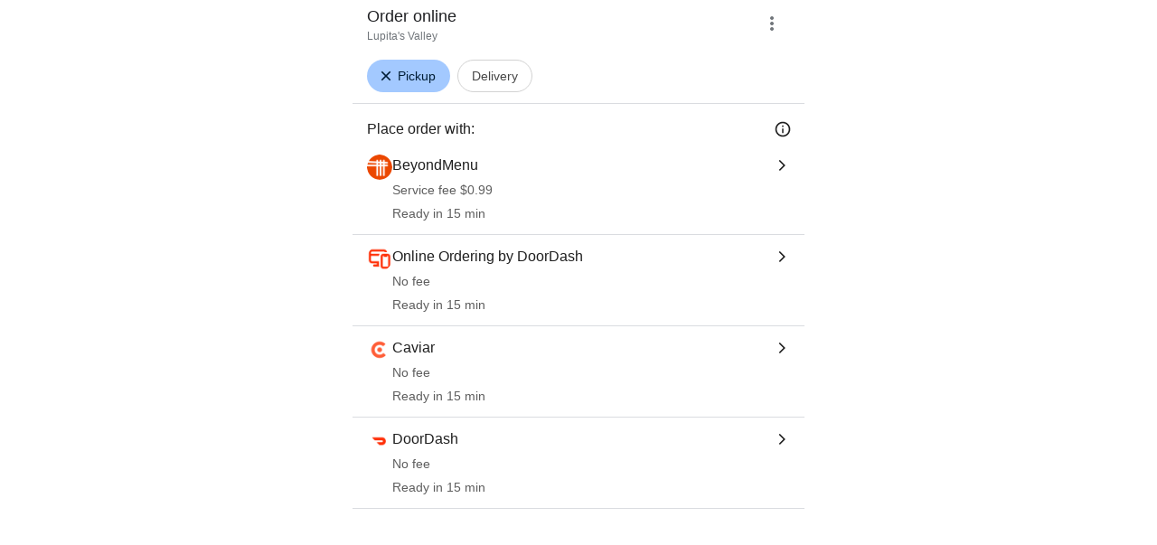

--- FILE ---
content_type: text/html; charset=utf-8
request_url: https://www.google.com/viewer/chooseprovider/?mid=/g/11q84w50fv
body_size: 140970
content:
<!doctype html><html lang="en-US" dir="ltr"><head><base href="https://www.google.com/viewer/"><link rel="preconnect" href="//www.gstatic.com"><meta name="referrer" content="origin"><link rel="canonical" href="https://www.google.com/viewer/chooseprovider/"><script data-id="_gd" nonce="9xKSA_8EGr6hkSAKFGQt3A">window.WIZ_global_data = {"ALgnxe":[73162563,72573224,72812331,72825222,73136296,73212745,72444298,73048704,72470357,72997124,73184780,73159109,73064764,73132441,73167061,4334963,72811776,72949016,73077816,73028141,73133116,73175398,72822244,73173958,73037655,73205930,94280302,73077448,72990898,72792724,94292885,73107732,72904171,73088149,72847073,73187426,72913520,73138111,73136108,73107989,73208914,73191334,72647020,72916349,73198457,73195060,72984930,72822275,73183842,1706538,203003,72903700,72953517,73201161,73156920,73128273,4881964,72890634,72877189,97493660,72771821,72715451,94273503,73162207,72745279,72448480,72626180,72904638,73031615,73204677,73160743,72821136,73042912,94274727,73085281,73107089,73071082,73198316,73156847,72633948,94286181,72892179,94282638,73145809,72859126,72989805,72808012,73043279,94273642,72526227,72886155,72969673,73179198,72953353,72777203,72952111,73201478,72453983,73195817,73131989,73189527,72992969,72783212,73195026,72982781,73146654,73087910,73169518,73059275,72868908,1721811,73058347,72971574,73192290,73098893,73090613,72803964,73109251,72926273,72984341,72969044,72904373,73148398,73182511,94297360,97656899,73159836,73185134,73175790,73073454,73191420,73121371,73173248,73196206,72638455,73187065,72994259,72744955,73116479,2504501,72353254,73182872,72942152,73124601,2504427,4986674,72626119,72765560,73176525,72860220,73193644,73057961,73083369,72995814,73101250,72871111,73045636,72290097,72791844,72799794,72962116,72983984,73077456,10212311,73025236,72872369,73103938,73008962,72633950,94267995,73206107,72990486,72581091,73189845,72918758,72789926,72717311,72291559,73096087,73066043,73146647,72686036,73189998,73187375,72382197,94297000,73198667,73146710,73025281,73127131,72838176,72766827,72519032,94298075,73214905,72969826,73135175,72865948,73070196,72797617,73105323,73194193,73087625,73174837,72833229,73139792,73202296,73152455,73170292,73194891,73146644,72970097,73170491,72734943,73002909,72858545,72904889,72947918,72618949,72974594,73193253,72725164,72994098,72829521,73123565,72837324,72963920,73145929,72810141,72793274,73090837,73136278,73171690,72827235,72601644,72786501,73114611,73168540,72754153,72616085,73169318,94287975,73047159,73159438,73197495,73194386,94298703,73198798,72830314,72784806,72962000,73208195,73034857,73178617,72855240,73156882,73192864,73014540,73185733,73172811,72995825,73063513,98073364,73074579,72985592,73187707,73217943,73015921,73153780,72882474,73140143,73190125,73011203,73155196,73110410,73035207,73157441,73188185,97785988,73177710,72954433,73178284,72856361,73059438,73199789,73012940,73098934,73100714,72611984,72967431,72947327,72774487,73197427,73148400,73102605,73151448,73188593,73130312,72844794,73129565,73160460,72558353,73190233,73028782,73175304,73117752,72761626,72984552,72998617,98109300,73130130,73205625,72824443,73161945,73206348,72830426,73208691,4995933,72884141,73193496,73162203,73063755,10212506,94291810,72819578,73181691,73173965,72368489,72732145,72739450,94289922,73090471,73211004,72787648,73181565,73203337,73194725,72947057,72586792,73196969,72900578,97822946,4991327,72514726,73193010,72944067,72637424,73003242,72600495,73150925,72797294,72984745,73161552,73130307,73120655,72929802,72689394,72860471,73194905,72996306,73045631,72928190,72376796,73073502,73104406,73172982,72946740,73043774,72831005,73126222,72676633,73206711,72918588,72968004,73116274,72921683,72592636,72991719,73071651,72692562,73172854,105690864,72999832,73084578,73209790,73113985,73102367,72854194,72947250,73105453,73187320,73011737,72902375,72580818,73185743,73154971,73138830,72918296,73182668,73157664,73032110,72922620,72412292,72864545,73076113,72421394,73145018,72863688,73070786,73175750,73085318,72377796,73181455,72964012,72838936,72797924,73215149,73149226,72882230,72952878,73137929,97848220,72955278,73079641,73083231,73092029,73039774,73181877,73155574,73049377,73172386,73138541,72926672,97848222,73102656,72970508,72616001,73157688,72958129,73160430,72843099,73096388,72894418,73178557,105739272,97442199,73182921,73187238,72644553,72939902,72922877,72568185,73073436,72685375,72939115,73191388,73016122,73174744,73171704,73159546,72956383,73178376,72978899,73073495,72771818,72493520,72820971,72713326,73063986,73037638,73125215,73116466,73203092,72946281,4989703,72773460,73093069,73151644,72816067,73202307,72986315,72612367,73092708,73094035,73137863,73157654,73201912,73173025,72994056,73201169,72482090,72831232,72908957,73153130,1714252,73191344,94299219,72944832,72804472,72921907,73100555,72841676,72955064,72901947,72944798,73211377,72893054,72974735,72918163,72649059,73162603,72971417,2504590,73160983,48615194,73117578,73085637,73021358,73172986,72513331,72713308,72814660,73150917,73070101,72774161,72383602,72870922,73165379,73156929,73125273,203010,72792950,72967481,73184605,73108565,73150233,72994108,72855482,72931853,73179914,73030432,73198693,73069346,73210795,73200675,73143370,73199304,73206959,73198878,94295974,73152204,73201182,73175002,72887412,73168359,73109429,73100805,73109454,73109356,72825223,73212746,73212747,72444300,73184782,73184783,73184787,73167063,72811777,73205932,73088150,73138113,72984935,72984933,72984932,73183847,72953518,73201163,72715453,72745281,73204679,73204680,72777204,72952112,72453984,73059276,1777170,73196207,73124602,73124607,73124603,72777420,73193646,72995815,73189994,72838177,72797618,73107008,73139798,73152459,73194896,72829523,72837326,73145932,73145931,73145934,72793275,72827236,73194389,73194388,73194390,72830316,73185734,73172867,73153782,73153783,73153787,72954435,72611991,72844795,73152938,73206350,73206352,73181693,73211114,72787659,72586793,72514728,73193011,73130308,73130309,72592637,73209791,73209792,73102368,73011739,73154991,73154990,73154988,73154986,73154985,73154972,73154974,72864332,73181462,73181463,73181464,72964013,73039776,73181878,72616004,72616003,73157689,73157692,73157690,72894424,72644556,72644555,72939904,73073439,73016123,73159547,73203095,73203094,73203096,73202308,72482102,73200218,73117580,73117581,72513332,72515056,72814661,73093923,72777318,72870923,73200679,73200676,73143379,73143377,73143381,73199306,73199307,72887413,73109430,73109442,73109439,73100806,73107899,73100815,73109455,73109467,73109464,73109357,73109369,73109366,73077421,73191330,97493642,97656881,73159833,73101249,73077412,98073330,97785970,98109282,73175745,105739254,97442181,73133247],"AUf7qc":"DUMMY_X_SILK_CAPABILITIES_WIZ_GLOBAL_KEY_DO_NOT_USE","AfY8Hf":true,"Bug4tb":"","DpimGf":false,"EP1ykd":["/_/*","/content","/content/*","/dreamer","/dreamer/*","/feed","/feed/*","/forum","/forum/*","/jobs","/jobs/*","/product","/product/*","/recipe","/recipe/*","/video","/video/*"],"EpwAsb":1764813056968000,"FdrFJe":"8910103791283183486","FoW6je":false,"GVlsxf":"www.google.com","GWsdKe":"en-US","HiPsbb":1,"Im6cmf":"/viewer/_/StandTogetherViewerUi","JHHKub":"DUMMY_X_CLIENT_PRIVACY_CONTEXT_WIZ_GLOBAL_KEY_DO_NOT_USE","LVIXXb":1,"LoQv7e":false,"LvOUXc":"%.@.\"chrome-search-companion\",null,null,null,null,null,null,null,null,null,null,null,\"en-US\",\"https://www.google.com\",null,null,null,null,null,null,null,true,null,null,null,null,null,null,null,null,null,null,null,null,null,null,null,null,null,null,null,null,null,false]","MT7f9b":[],"MUE6Ne":"StandTogetherViewerUi","MZbqOb":"//www.google.com/setprefs?cs\u003d2\u0026sig\u003d0_si59kmCSn1bxLoZg0KWulan9jWs%3D\u0026prev\u003dhttps://www.google.com/viewer/chooseprovider/?mid%3D/g/11q84w50fv\u0026hl\u003den-US","MuJWjd":false,"OVFmqb":"%.@.\"img\",\"gws-wiz-img\",\"\",\"i\",false,null,null,null,null,\"\",\"gJcvaeqJO9-xptQP0PSVqQY\",0,\"en-US\",null,false,false,3,5,null,\"/complete/deleteitems?deltok\\u003d$DELTOK\\u0026client\\u003d$CLIENT\\u0026delq\\u003d$DELQUERY\",null,true,false]","Og7bYc":"%.@.false]","PYFuDc":"DUMMY_X_CLIENT_DATA_WIZ_GLOBAL_KEY_DO_NOT_USE","PqyQ6d":"","Qokmvc":true,"QpaXjd":0,"QrtxK":"","S06Grb":"","S6lZl":89978449,"SpaT4e":"web","TSDtV":"%.@.[[null,[[45680815,null,false,null,null,null,\"qYEt0\"],[45678263,null,true,null,null,null,\"xdpbcf\"],[45451413,null,false,null,null,null,\"fbuCvb\"],[45451997,null,false,null,null,null,\"M3Jlaf\"],[45453420,null,false,null,null,null,\"gnkERd\"],[45446779,0,null,null,null,null,\"cIQILe\"],[45446778,4,null,null,null,null,\"tp4Gi\"],[45452897,null,true,null,null,null,\"eP3k9c\"],[45452008,null,false,null,null,null,\"UUgjSc\"],[45446777,null,false,null,null,null,\"TFtxd\"],[45446762,null,false,null,null,null,\"Ix7enf\"],[45452902,null,false,null,null,null,\"SXX7if\"],[45452894,null,false,null,null,null,\"l4JfE\"],[45712795,null,false,null,null,null,\"UlCfc\"],[45454095,null,false,null,null,null,\"OVfi3\"],[45446771,400,null,null,null,null,\"wuZIkf\"],[45452889,null,false,null,null,null,\"EIqHCe\"],[45454075,null,false,null,null,null,\"GGp68\"],[45446758,null,false,null,null,null,\"Ldqcce\"],[45451992,7,null,null,null,null,\"ExcMyd\"],[45452888,null,false,null,null,null,\"QRPMjc\"],[45646072,null,true,null,null,null,\"zqGMie\"],[45532630,null,false,null,null,null,\"IfhDJe\"],[45453422,null,true,null,null,null,\"RAuKGc\"],[45451305,null,false,null,null,null,\"kMGMOc\"],[45660250,null,false,null,null,null,\"mD68ee\"],[45451324,null,false,null,null,null,\"PzFhFb\"],[45453531,null,false,null,null,null,\"Cz6W9c\"],[45660251,null,true,null,null,null,\"OTO0W\"],[45446775,0,null,null,null,null,\"iu6b9\"],[45453419,null,false,null,null,null,\"Ilr02d\"],[45452013,32,null,null,null,null,\"qabEvf\"],[45452012,null,false,null,null,null,\"ZlSrud\"],[45452006,null,false,null,null,null,\"HjXbFf\"],[45452022,130,null,null,null,null,\"Tnvype\"],[45709428,null,true,null,null,null,\"I7MJL\"],[45446782,null,false,null,null,null,\"EbmzFe\"],[45718169,null,false,null,null,null,\"ATVi9c\"],[45452005,null,null,null,\"\",null,\"UvuCtb\"],[45451404,null,false,null,null,null,\"LplCQc\"],[45656448,null,true,null,null,null,\"B585ze\"],[45681246,null,true,null,null,null,\"JrCyDf\"],[45446757,null,null,null,\"DESKTOP_AUTOPLAY\",null,\"lrGlid\"],[45452020,null,null,null,\"freeze_then_replay\",null,\"YPJcgd\"],[45452002,null,true,null,null,null,\"z1MgYd\"],[45643788,null,false,null,null,null,\"fn3edd\"],[45634064,null,false,null,null,null,\"dPRi1c\"],[45612787,8,null,null,null,null,\"epJYse\"],[45446756,null,true,null,null,null,\"PccRGf\"],[45452901,null,false,null,null,null,\"EYjdDe\"],[45660248,null,true,null,null,null,\"RdbJ5e\"],[45674559,null,true,null,null,null,\"e8G7k\"],[45532631,null,true,null,null,null,\"jZYwbc\"],[45459555,null,false,null,null,null,\"Imeoqb\"],[45451410,null,true,null,null,null,\"f9Sptc\"],[45452001,null,false,null,null,null,\"e4Iq0e\"],[45451991,null,false,null,null,null,\"gcTBtf\"],[45452014,32,null,null,null,null,\"TrARWb\"],[45451995,null,false,null,null,null,\"o1XmZc\"],[45638883,null,true,null,null,null,\"xIcamd\"],[45446769,null,false,null,null,null,\"wgyLtf\"],[45454076,null,false,null,null,null,\"tDrxYe\"],[45614847,0,null,null,null,null,\"cgM9Ac\"],[45452903,null,true,null,null,null,\"Y4yTv\"],[45453423,null,false,null,null,null,\"L12WE\"],[45616513,700,null,null,null,null,\"nJjIUb\"],[45531046,2,null,null,null,null,\"nlFNmb\"],[45446766,1,null,null,null,null,\"cYbvgc\"],[45454077,null,false,null,null,null,\"eDAeUe\"],[45452895,null,false,null,null,null,\"i0FxUc\"],[45452908,null,false,null,null,null,\"toFxL\"],[45453421,null,false,null,null,null,\"efUU2b\"],[45452907,null,true,null,null,null,\"wBJJ4c\"],[45660700,null,false,null,null,null,\"Hfxa6d\"],[45452913,null,true,null,null,null,\"gOI7fd\"],[45617519,null,false,null,null,null,\"ejqg4b\"],[45452909,null,true,null,null,null,\"WC5nU\"],[45451998,null,false,null,null,null,\"tQTed\"],[45452019,null,null,null,\"\",null,\"mLjsRd\"],[45677516,null,false,null,null,null,\"wNSysc\"],[45452021,100,null,null,null,null,\"LBGwTb\"],[45452911,null,false,null,null,null,\"KoQeG\"],[45660246,null,true,null,null,null,\"f0HXoe\"],[45451993,60,null,null,null,null,\"ltOA4d\"],[45643787,null,false,null,null,null,\"kByMtb\"],[45452904,null,false,null,null,null,\"UolBCb\"],[45613247,null,false,null,null,null,\"afY3tf\"],[45453425,null,true,null,null,null,\"vgkWnf\"],[45451412,null,true,null,null,null,\"yOwv0d\"],[45660253,null,true,null,null,null,\"GXEmSd\"],[45452892,null,false,null,null,null,\"yqSur\"],[45651759,null,true,null,null,null,\"dFvBRb\"],[45452890,null,false,null,null,null,\"xnW8oc\"],[45452244,5000,null,null,null,null,\"hAg6Pe\"],[45452899,null,false,null,null,null,\"X7fxUe\"],[45451994,null,false,null,null,null,\"fJxvDe\"],[45452918,null,true,null,null,null,\"oIP3rf\"],[45446780,null,null,-1,null,null,\"HYDafc\"],[45668815,null,false,null,null,null,\"tYnevc\"],[45452011,null,true,null,null,null,\"ZGP4od\"],[45452017,null,null,null,\"\",null,\"lgOET\"],[45452898,null,true,null,null,null,\"lHLBjf\"],[45680816,null,false,null,null,null,\"jaSRie\"],[45452016,0,null,null,null,null,\"SsOV8c\"],[45660510,null,true,null,null,null,\"Sb7iU\"],[45446768,864,null,null,null,null,\"znfaGc\"],[45451411,null,true,null,null,null,\"N3MDJ\"],[45649066,null,null,null,\"\",null,\"xw5Lee\"],[45446776,0,null,null,null,null,\"D35Vee\"],[45453535,null,false,null,null,null,\"Dj8c4\"],[45643786,null,true,null,null,null,\"Hf40rb\"],[45446783,null,true,null,null,null,\"trPjbc\"],[45452018,null,null,null,\"\",null,\"Pzfjj\"],[45452919,null,false,null,null,null,\"NLyAld\"],[45451996,8,null,null,null,null,\"qd4G6b\"],[45452015,null,false,null,null,null,\"kawmrb\"],[45453538,null,false,null,null,null,\"LPP0Ke\"],[45452912,null,true,null,null,null,\"xEye4c\"],[45454074,null,true,null,null,null,\"xdxhne\"],[45452896,null,false,null,null,null,\"qNjMVb\"],[45446759,null,false,null,null,null,\"XWOFRd\"],[45452893,null,false,null,null,null,\"WggRyc\"],[45446772,100,null,null,null,null,\"wmif7\"],[45452241,null,false,null,null,null,\"NL6VOc\"],[45615606,null,false,null,null,null,\"gYjMDb\"],[45452887,null,false,null,null,null,\"N89pkf\"],[45452891,null,false,null,null,null,\"yhttib\"],[45623244,null,true,null,null,null,\"FAFoI\"],[45446770,null,false,null,null,null,\"gaC8Zc\"],[45446755,null,false,null,null,null,\"xP3jaf\"],[45446784,null,true,null,null,null,\"qYyDzf\"],[45452914,null,false,null,null,null,\"sYUrsb\"],[45646312,null,true,null,null,null,\"tzmaS\"],[45452009,null,false,null,null,null,\"gWfAcc\"],[45452900,null,true,null,null,null,\"I82eKb\"],[45452000,null,false,null,null,null,\"Sgkzi\"],[45446773,3,null,null,null,null,\"tAt3of\"],[45660247,null,true,null,null,null,\"qFrWnf\"],[45451990,0,null,null,null,null,\"zh1Uoe\"],[45613235,2000,null,null,null,null,\"g63Y1d\"],[45452003,null,false,null,null,null,\"eMREjb\"],[45660252,null,false,null,null,null,\"iK1kBd\"],[45446760,2500,null,null,null,null,\"n0TQeb\"],[45451999,null,false,null,null,null,\"CqM5Yc\"],[45452910,null,false,null,null,null,\"yw5iAe\"],[45446764,500,null,null,null,null,\"n7LBcd\"],[45660249,null,true,null,null,null,\"PrkRKd\"],[45446763,300,null,null,null,null,\"XcrMIc\"],[45451323,null,false,null,null,null,\"U8yrre\"],[45446765,150,null,null,null,null,\"BgZTfd\"],[45452007,null,true,null,null,null,\"A85Lb\"],[45446781,null,false,null,null,null,\"eYh19c\"],[45684323,null,false,null,null,null,\"anL4vc\"],[45452906,null,true,null,null,null,\"vq2vP\"],[45453537,null,null,null,\"\",null,\"OEFXhc\"],[45452010,null,true,null,null,null,\"bNlkmb\"],[45446761,null,null,0.5,null,null,\"G5i9gc\"],[45446767,2500,null,null,null,null,\"gKD34\"],[45451306,null,false,null,null,null,\"bLLTRc\"]],\"CAMSFx0SnZmQEKSH1AyqsA6a6M0MFt6l8AQW\"]]]","UDh4De":"//www.google.com/setprefs?cs\u003d0\u0026sig\u003d0_si59kmCSn1bxLoZg0KWulan9jWs%3D\u0026prev\u003dhttps://www.google.com/viewer/chooseprovider/?mid%3D/g/11q84w50fv\u0026hl\u003den-US","UUFaWc":"%.@.null,1000,2]","Vvafkd":false,"Y12zTb":"//www.google.com/setprefs?cs\u003d1\u0026sig\u003d0_si59kmCSn1bxLoZg0KWulan9jWs%3D\u0026prev\u003dhttps://www.google.com/viewer/chooseprovider/?mid%3D/g/11q84w50fv\u0026hl\u003den-US","YCVIVb":false,"Yllh3e":"%.@.1764726656967914,76126431,1696954960]","Ylvpqb":"%.@.\"multimodal-image-viewer\",null,null,null,true,null,null,null,null,null,null,null,\"en-US\",\"https://www.google.com\",null,true,null,null,null,null,null,true,null,null,null,null,null,null,null,null,null,null,null,null,null,null,null,null,null,null,null,null,null,true,null,null,null,null,null,null,null,null,null,null,false]","ZybOxc":true,"aByov":"%.@.]","b5W2zf":"default_StandTogetherViewerUi","bmtbUc":"","cGIwmb":{},"cfb2h":"boq_visualfrontendserver_20251201.03_p0","d2zrDf":"%.@.null,null,null,true,null,null,null,null,null,null,null,null,null,null,null,null,null,null,null,null,null,null,null,null,null,null,null,null,null,null,false,null,null,null,null,null,false,null,null,null,null,null,null,null,false,null,null,null,28,null,null,null,false,null,null,null,null,null,null,null,null,null,null,null,null,null,null,null,null,null,null,3,null,null,null,null,null,null,null,null,null,true,null,\"mq331AQA\",null,null,null,null,null,12,null,true,null,null,null,false,null,null,null,null,null,null,false,null,null,null,null,null,null,null,null,null,null,null,null,false,false,false,false,[[\"ADS_HEADER\",\"MAIN_IMAGE\",\"ADS_OFFER_INFO\",\"ADS_RELATED_OFFERS\"]],null,null,null,null,null,false,null,null,250,true,1,null,null,8,null,[[\"isst\",[43]]],null,null,false]","eNnkwf":"1764726656","ejMLCd":"DUMMY_X_GEO_WIZ_GLOBAL_KEY_DO_NOT_USE","eptZe":"/viewer/_/StandTogetherViewerUi/","fPDxwd":[97493660,105739272],"gGcLoe":false,"hsFLT":"%.@.null,1000,2]","iCzhFc":false,"mJR7jf":false,"mXaIFf":true,"nQyAE":{"Dj8c4":"false","Tnvype":"130","zh1Uoe":"0","z1MgYd":"true","ExcMyd":"7","Sgkzi":"false","bNlkmb":"true","Pzfjj":"","lgOET":"","gWfAcc":"false","g63Y1d":"2000","cgM9Ac":"0","ZlSrud":"false","gcTBtf":"false","TrARWb":"32","fJxvDe":"false","nlFNmb":"2","o1XmZc":"false","CqM5Yc":"false","YPJcgd":"freeze_then_replay","e4Iq0e":"false","mLjsRd":"","SsOV8c":"0","HjXbFf":"false","tQTed":"false","epJYse":"8","UUgjSc":"false","LBGwTb":"100","kawmrb":"false","M3Jlaf":"false","ltOA4d":"60","qd4G6b":"8","A85Lb":"true","qabEvf":"32","ZGP4od":"true","qYEt0":"false","Sb7iU":"true","OTO0W":"true","IfhDJe":"false","e8G7k":"true","jaSRie":"false","vgkWnf":"true","JrCyDf":"true","f0HXoe":"true","mD68ee":"false","RdbJ5e":"true","efUU2b":"false","zqGMie":"true","tzmaS":"true","xdpbcf":"true","xIcamd":"true","Ilr02d":"false","ATVi9c":"false","jZYwbc":"true","fn3edd":"false","PrkRKd":"true","wNSysc":"false","L12WE":"false","I7MJL":"true","GXEmSd":"true","dPRi1c":"false","Hfxa6d":"false","kByMtb":"false","B585ze":"true","anL4vc":"false","afY3tf":"false","gnkERd":"false","FAFoI":"true","qFrWnf":"true","Hf40rb":"true","iK1kBd":"false","Cz6W9c":"false","LPP0Ke":"false","OEFXhc":"","bLLTRc":"false","kMGMOc":"false","OVfi3":"false","TFtxd":"false","Ix7enf":"false","HYDafc":"-1.0","EbmzFe":"false","iu6b9":"0","znfaGc":"864","tp4Gi":"4","n0TQeb":"2500","gaC8Zc":"false","n7LBcd":"500","qYyDzf":"true","xP3jaf":"false","Ldqcce":"false","wuZIkf":"400","D35Vee":"0","G5i9gc":"0.5","cIQILe":"0","XcrMIc":"300","wmif7":"100","gKD34":"2500","wgyLtf":"false","eYh19c":"false","cYbvgc":"1","XWOFRd":"false","PccRGf":"true","trPjbc":"true","tAt3of":"3","BgZTfd":"150","lrGlid":"DESKTOP_AUTOPLAY","yOwv0d":"true","f9Sptc":"true","fbuCvb":"false","PzFhFb":"false","U8yrre":"false","LplCQc":"false","eDAeUe":"false","GGp68":"false","tDrxYe":"false","xdxhne":"true","hAg6Pe":"5000","EIqHCe":"false","WggRyc":"false","oIP3rf":"true","I82eKb":"true","l4JfE":"false","xnW8oc":"false","lHLBjf":"true","yw5iAe":"false","Y4yTv":"true","KoQeG":"false","WC5nU":"true","X7fxUe":"false","SXX7if":"false","gOI7fd":"true","QRPMjc":"false","i0FxUc":"false","EYjdDe":"false","wBJJ4c":"true","yqSur":"false","qNjMVb":"false","vq2vP":"true","toFxL":"false","xEye4c":"true","yhttib":"false","ejqg4b":"false","UolBCb":"false","NLyAld":"false","N89pkf":"false"},"ocxFnb":"%.@.null,null,false,null,true,null,null,null,null,true,null,false,null,null,null,null,null,null,null,9,null,null,null,null,null,null,null,false,null,null,null,null,null,null,false,null,null,null,false,null,null,null,null,null,\"\",null,null,null,null,null,null,null,false,false,null,null,null,null,null,null,3,true,false,null,null,1,null,false,false,null,null,null,null,null,null,\"//support.google.com/legal/troubleshooter/1114905#ts\\u003d9814647%2C1115648\",false,null,null,null,1900,false,false,null,null,null,false,false,null,false,false,false,0,false,false,true,true,true]","p0fdxb":"AOvVaw2Gt7PvBN3EfAwH0Rr6UKR4","p9hQne":"https://www.gstatic.com/_/boq-search/_/r/","qS15":"%.@.null,null,null,\"https://www.google.com/search?lenswebembed\\u003d1\\u0026source\\u003dweb.lens\"]","qc58fc":"","qfI0Zc":"DUMMY_X_SEARCH_PROPAGATION_DO_NOT_USE","qwAQke":"StandTogetherViewerUi","qymVe":"dsWKKTmq5bANl28h1bIR_T_RKHE","r84ZEe":"//www.google.com/setprefs?sig\u003d0_si59kmCSn1bxLoZg0KWulan9jWs%3D\u0026prev\u003dhttps://www.google.com/viewer/chooseprovider/?mid%3D/g/11q84w50fv\u0026safeui\u003dimages","rtQCxc":300,"u4g7r":"%.@.null,1,2]","uS02ke":"gJcvaeqJO9-xptQP0PSVqQY","vJQk6":false,"vXmutd":"%.@.\"US\",\"ZZ\",\"A5G9KQ\\u003d\\u003d\"]","vk7rPe":"//www.google.com/preferences?hl\u003den-US\u0026prev\u003dhttps://www.google.com/viewer/chooseprovider/?mid%3D/g/11q84w50fv#appearance","w2btAe":"%.@.null,null,\"\",false,null,null,true,false]","x96UBf":"google.com","xFyxkf":1,"xn5OId":false,"xnI9P":true,"xwAfE":true,"y2FhP":"prod","yFnxrf":1884,"yNmAof":"https://accounts.google.com/ServiceLogin","zChJod":"%.@.]","zvLu9e":"%.@.\"img\",\"gws-wiz-img\",\"\",\"i\",false,null,null,null,null,\"\",\"gJcvaeqJO9-xptQP0PSVqQY\",0,\"en-US\",null,false,false,3,5,null,\"/complete/deleteitems?deltok\\u003d$DELTOK\\u0026client\\u003d$CLIENT\\u0026delq\\u003d$DELQUERY\",null,true,false]"};</script><script nonce="9xKSA_8EGr6hkSAKFGQt3A">window["_F_toggles_default_StandTogetherViewerUi"] = [0x27004400, 0x20480, 0x0, 0xc0, 0x2000, 0x148, 0x0, 0x0, 0x0, 0x0, 0x0, 0x0, 0x0, 0x40000, 0x234, 0x0, 0x2000, 0x38a08080, 0x2, 0xf408000, 0x14be0, 0x0, 0x7000f80, 0x878238, 0x12090040, 0x2f000, 0x1000a880, 0x600, 0x0, 0x8000, 0x14000000, 0x20313b, 0x200, 0x0, 0x4000, 0x80, 0xe000003, 0x10784, 0xc0008c0, 0x12d1100, 0x4840300, 0x80, 0x2243c101, 0x15e20086, 0x4540185, 0x0, 0x14100000, 0x58020, 0x3020, 0xf02006f, 0x9000000, 0x11022, 0x408004, 0x1000198, 0x20700680, 0x40, 0xb4, 0x39380000, 0x2018078, 0x0, 0x0, 0x0, 0x0, 0xbc85000, 0x45504, 0x0, 0x0, 0x0, 0x0, 0x200000, 0x24d8, 0x4, ];</script><script nonce="9xKSA_8EGr6hkSAKFGQt3A">(function(){'use strict';var a=window,d=a.performance,l=k();a.cc_latency_start_time=d&&d.now?0:d&&d.timing&&d.timing.navigationStart?d.timing.navigationStart:l;function k(){return d&&d.now?d.now():(new Date).getTime()}function n(e){if(d&&d.now&&d.mark){var g=d.mark(e);if(g)return g.startTime;if(d.getEntriesByName&&(e=d.getEntriesByName(e).pop()))return e.startTime}return k()}a.onaft=function(){n("aft")};a._isLazyImage=function(e){return e.hasAttribute("data-src")||e.hasAttribute("data-ils")||e.getAttribute("loading")==="lazy"};
a.l=function(e){function g(b){var c={};c[b]=k();a.cc_latency.push(c)}function m(b){var c=n("iml");b.setAttribute("data-iml",c);return c}a.cc_aid=e;a.iml_start=a.cc_latency_start_time;a.css_size=0;a.cc_latency=[];a.ccTick=g;a.onJsLoad=function(){g("jsl")};a.onCssLoad=function(){g("cssl")};a._isVisible=function(b,c){if(!c||c.style.display=="none")return!1;var f=b.defaultView;if(f&&f.getComputedStyle&&(f=f.getComputedStyle(c),f.height=="0px"||f.width=="0px"||f.visibility=="hidden"))return!1;if(!c.getBoundingClientRect)return!0;
var h=c.getBoundingClientRect();c=h.left+a.pageXOffset;f=h.top+a.pageYOffset;if(f+h.height<0||c+h.width<0||h.height<=0||h.width<=0)return!1;b=b.documentElement;return f<=(a.innerHeight||b.clientHeight)&&c<=(a.innerWidth||b.clientWidth)};a._recordImlEl=m;document.documentElement.addEventListener("load",function(b){b=b.target;var c;b.tagName!="IMG"||b.hasAttribute("data-iid")||a._isLazyImage(b)||b.hasAttribute("data-noaft")||(c=m(b));if(a.aft_counter&&(b=a.aft_counter.indexOf(b),b!==-1&&(b=a.aft_counter.splice(b,
1).length===1,a.aft_counter.length===0&&b&&c)))a.onaft(c)},!0);a.prt=-1;a.wiz_tick=function(){var b=n("prt");a.prt=b}};}).call(this);
l('vuTyve')</script><script nonce="9xKSA_8EGr6hkSAKFGQt3A">var _F_cssRowKey = 'boq-search.StandTogetherViewerUi.RWj9RemN0f0.L.B1.O';var _F_combinedSignature = 'AH7-fg6ts_gx1DjCAv8Y9hcwpeZutT_tBQ';function _DumpException(e) {throw e;}</script><script nonce="9xKSA_8EGr6hkSAKFGQt3A">(function(){'use strict';function g(){var a=k,b=0;return function(){return b<a.length?{done:!1,value:a[b++]}:{done:!0}}};/*

 Copyright The Closure Library Authors.
 SPDX-License-Identifier: Apache-2.0
*/
var l=this||self;/*

 Copyright 2024 Google, Inc
 SPDX-License-Identifier: MIT
*/
var m=["focus","blur","error","load","toggle"];function n(a){return a==="mouseenter"?"mouseover":a==="mouseleave"?"mouseout":a==="pointerenter"?"pointerover":a==="pointerleave"?"pointerout":a};function p(a){this.l={};this.m={};this.i=null;this.g=[];this.o=a}p.prototype.handleEvent=function(a,b,c){q(this,{eventType:a,event:b,targetElement:b.target,eic:c,timeStamp:Date.now(),eia:void 0,eirp:void 0,eiack:void 0})};function q(a,b){if(a.i)a.i(b);else{b.eirp=!0;var c;(c=a.g)==null||c.push(b)}}
function r(a,b,c){if(!(b in a.l)&&a.o){var e=function(f,d,B){a.handleEvent(f,d,B)};a.l[b]=e;c=n(c||b);if(c!==b){var h=a.m[c]||[];h.push(b);a.m[c]=h}a.o.addEventListener(c,function(f){return function(d){e(b,d,f)}},void 0)}}p.prototype.j=function(a){return this.l[a]};p.prototype.ecrd=function(a){this.i=a;var b;if((b=this.g)==null?0:b.length){for(a=0;a<this.g.length;a++)q(this,this.g[a]);this.g=null}};var t=typeof navigator!=="undefined"&&/iPhone|iPad|iPod/.test(navigator.userAgent);function u(a){this.g=a;this.i=[]}u.prototype.addEventListener=function(a,b,c){t&&(this.g.style.cursor="pointer");var e=this.i,h=e.push,f=this.g;b=b(this.g);var d=!1;m.indexOf(a)>=0&&(d=!0);f.addEventListener(a,b,typeof c==="boolean"?{capture:d,passive:c}:d);h.call(e,{eventType:a,j:b,capture:d,passive:c})};var k="click dblclick focus focusin blur error focusout keydown keyup keypress load mouseover mouseout mouseenter mouseleave mousemove submit toggle touchstart touchend touchmove touchcancel auxclick change compositionstart compositionupdate compositionend beforeinput input select selectstart textinput copy cut paste mousedown mouseup wheel contextmenu dragover dragenter dragleave drop dragstart dragend pointerdown pointermove pointerup pointercancel pointerenter pointerleave pointerover pointerout gotpointercapture lostpointercapture ended loadedmetadata pagehide pageshow visibilitychange beforematch".split(" ");
if(!(k instanceof Array)){var v;var w=typeof Symbol!="undefined"&&Symbol.iterator&&k[Symbol.iterator];if(w)v=w.call(k);else if(typeof k.length=="number")v={next:g()};else throw Error(String(k)+" is not an iterable or ArrayLike");for(var x,y=[];!(x=v.next()).done;)y.push(x.value)};var z=function(a){return{trigger:function(b){var c=a.j(b.type);c||(r(a,b.type),c=a.j(b.type));var e=b.target||b.srcElement;c&&c(b.type,b,e.ownerDocument.documentElement)},configure:function(b){b(a)}}}(function(){var a=window,b=new u(a.document.documentElement),c=new p(b);k.forEach(function(d){return r(c,d)});var e,h,f;"onwebkitanimationend"in a&&(e="webkitAnimationEnd");r(c,"animationend",e);"onwebkitanimationstart"in a&&(h="webkitAnimationStart");r(c,"animationstart",h);r(c,"animationcancel");"onwebkittransitionend"in
a&&(f="webkitTransitionEnd");r(c,"transitionend",f);return{u:c,container:b}}().u),A=["BOQ_wizbind"],C=window||l,D;for(;A.length&&(D=A.shift());)A.length||z===void 0?C[D]&&C[D]!==Object.prototype[D]?C=C[D]:C=C[D]={}:C[D]=z;}).call(this);
</script><script src="https://www.gstatic.com/_/mss/boq-search/_/js/k=boq-search.StandTogetherViewerUi.en_US.mnCjxYdlqNw.2018.O/am=[base64]/d=1/ed=1/dg=0/wt=2/ujg=1/rs=AH7-fg7LhD1_pfIREOVuD9LyNZqmTC0-2Q/dti=1/m=_b,_tp" defer id="base-js" fetchpriority="high" nonce="9xKSA_8EGr6hkSAKFGQt3A"></script><script nonce="9xKSA_8EGr6hkSAKFGQt3A">if (window.BOQ_loadedInitialJS) {onJsLoad();} else {document.getElementById('base-js').addEventListener('load', onJsLoad, false);}</script><style data-href="https://www.gstatic.com/_/mss/boq-search/_/ss/k=boq-search.StandTogetherViewerUi.RWj9RemN0f0.L.B1.O/am=[base64]/d=1/ed=1/rs=AH7-fg4XOfCISFuaXnsv7By7aOBqkLpwtg/m=YRqjEc,B0mtXd,bUeZQ,USIXVe,UKDdtc,zozoRe,Z4Edwc,UH3y6b,nli8Fe,Fqhxgd,kCsLZe,N5yc8e" data-server-css-collection nonce="ifbxzvFPuiB3radRLqL3qQ">html,body{height:100%;overflow:hidden}body{-webkit-font-smoothing:antialiased;-moz-osx-font-smoothing:grayscale;color:rgba(0,0,0,0.87);font-family:Roboto,RobotoDraft,Helvetica,Arial,sans-serif;margin:0;text-size-adjust:100%}textarea{font-family:Roboto,RobotoDraft,Helvetica,Arial,sans-serif}a{text-decoration:none;color:#2962ff}img{border:none}*{-webkit-tap-highlight-color:transparent}#apps-debug-tracers{display:none}html,body{overflow:visible}body{overflow-y:scroll}:root{--COEmY:#1f1f1f;--xhUGwc:#fff}:root{--vZe0jb:#a8c7fa;--nwXobb:#638ed4;--VuZXBd:#001d35;--uLz37c:#545d7e;--jINu6c:#001d35;--TyVYld:#0b57d0;--ZEpPmd:#c3d9fb;--QWaaaf:#638ed4;--DEeStf:#f5f8ff;--TSWZIb:#e5edff;--BRLwE:#d3e3fd;--gS5jXb:#dadce0;--Aqn7xd:#d2d2d2;--EpFNW:#fff;--Xqboce:#1f1f1f;--IXoxUe:#5e5e5e;--bbQxAb:#474747;--YLNNHc:#1f1f1f;--TMYS9:#0b57d0;--JKqx2:#1a0dab;--rrJJUc:var(--Nsm0ce);--mXZkqc:#d2d2d2;--Nsm0ce:#0b57d0;--vdwxpe:#a8c7fa;--ywz01c:#fbbc04;--XKMDxc:#f3f5f6;--aYn2S:#f3f5f6;--Lm570b:#dee1e3}:root{--amnPwe:var(--IXoxUe);--ZXiaGf:#fff;--EoKObe:#fff;--cIehld:#fff;--ONhrGd:#dadce0;--gVUKcd:rgba(0,0,0,0.6)}.kFwPee{height:100%}.ydMMEb{width:100%}.SSPGKf{display:block;overflow-y:hidden;z-index:1}.eejsDc{overflow-y:auto;-webkit-overflow-scrolling:touch}.MCcOAc{bottom:0;left:0;position:absolute;right:0;top:0;overflow:hidden;z-index:1}.MCcOAc>.pGxpHc{flex-shrink:0;flex-grow:0}.IqBfM>.HLlAHb{align-items:center;display:flex;height:60px;position:absolute;right:16px;top:0;z-index:9999}.VUoKZ{display:none;position:absolute;top:0;left:0;right:0;height:3px;z-index:1001}.TRHLAc{position:absolute;top:0;left:0;width:25%;height:100%;background:#68e;transform:scaleX(0)}.TRHLAc{transform-origin:0 0}.mIM26c .VUoKZ{display:block}.mIM26c .TRHLAc{animation:boqChromeapiPageProgressAnimation 1s infinite;animation-timing-function:cubic-bezier(.4,0,1,1);animation-delay:.1s}.ghyPEc .VUoKZ{position:fixed}@keyframes boqChromeapiPageProgressAnimation{0%{transform:scaleX(0)}50%{transform:scaleX(5)}100%{transform:scaleX(5) translateX(100%)}}.IqBfM{bottom:auto;height:100%;right:auto;width:auto}c-wiz{contain:style}c-wiz>c-data{display:none}c-wiz.rETSD{contain:none}c-wiz.Ubi8Z{contain:layout style}.cS4Vcb-eFmLfc-TJUXdc,.cS4Vcb-eFmLfc-djQQJd,.cS4Vcb-eFmLfc-mOJ4L,.cS4Vcb-eFmLfc-Zed6xc,.cS4Vcb-eFmLfc-ynvgpf,.cS4Vcb-eFmLfc-XKZqS,.cS4Vcb-eFmLfc-qw9fIe,.cS4Vcb-eFmLfc-BCBitd,.cS4Vcb-eFmLfc-XTTjBc,.cS4Vcb-eFmLfc-Q88B2c,.cS4Vcb-eFmLfc-HpQul,.cS4Vcb-eFmLfc-tfJJD,.cS4Vcb-eFmLfc-Dtpvv,.cS4Vcb-eFmLfc-sxzqje,.cS4Vcb-eFmLfc-UfXex,.cS4Vcb-eFmLfc-yN9tic,.cS4Vcb-eFmLfc-gNHsKe,.cS4Vcb-eFmLfc-tOIbmd,.cS4Vcb-eFmLfc-Ye5Bkd,.cS4Vcb-eFmLfc-UwGYgf{--Yi4Nb:var(--mXZkqc);--pEa0Bc:var(--bbQxAb);--kloG3:var(--mXZkqc);--YaIeMb:var(--XKMDxc);--Pa8Wlb:var(--Nsm0ce);--izGsqb:var(--Nsm0ce);--todMNcl:var(--EpFNW);--p9J9c:var(--Nsm0ce)}:root{--KIZPne:#a3c9ff;--xPpiM:#001d35;--Ehh4mf:var(--Nsm0ce)}:root{--Yi4Nb:#d2d2d2;--pEa0Bc:#474747;--kloG3:#d2d2d2;--YaIeMb:#f7f8f9;--Pa8Wlb:#0b57d0;--izGsqb:#0b57d0;--todMNcl:#fff;--p9J9c:#0b57d0}.nNzjpf-cS4Vcb-PvZLI-Ueh9jd-H9tDt{display:inline-block;vertical-align:middle;cursor:pointer}.nNzjpf-cS4Vcb-PvZLI-Ueh9jd-H9tDt,.nNzjpf-cS4Vcb-PvZLI-Ueh9jd-LgbsSe-Jyewjb-tlSJBe:focus-visible{outline:0;-webkit-tap-highlight-color:transparent}.nNzjpf-cS4Vcb-PvZLI-Ueh9jd-haAclf::before,.nNzjpf-cS4Vcb-PvZLI-Ueh9jd-haAclf::after{position:absolute;top:0;left:0;width:100%;height:100%;border-radius:inherit}.nNzjpf-cS4Vcb-PvZLI-Ueh9jd-H9tDt:hover .nNzjpf-cS4Vcb-PvZLI-Ueh9jd-haAclf::after,.nNzjpf-cS4Vcb-PvZLI-Ueh9jd-H9tDt:active .nNzjpf-cS4Vcb-PvZLI-Ueh9jd-haAclf::after{content:"";z-index:-1}.nNzjpf-cS4Vcb-PvZLI-Ueh9jd-H9tDt:focus-visible .nNzjpf-cS4Vcb-PvZLI-Ueh9jd-haAclf::after,.nNzjpf-cS4Vcb-PvZLI-Ueh9jd-LgbsSe-Jyewjb-tlSJBe:focus-visible .nNzjpf-cS4Vcb-PvZLI-Ueh9jd-haAclf::after{content:"";outline:2px solid var(--Pa8Wlb);outline-offset:3px}.nNzjpf-cS4Vcb-PvZLI-Ueh9jd-haAclf{display:flex;justify-content:center;position:relative;align-items:center;width:100%;z-index:0;box-sizing:border-box;border-radius:9999px;padding:7px 15px;border:1px solid transparent}.nNzjpf-cS4Vcb-PvZLI-Q1vkfd-bN97Pc{padding:0 4px}.nNzjpf-cS4Vcb-PvZLI-Ueh9jd-haAclf::before{content:"";height:48px;margin-top:-24px;top:50%}@media (forced-colors:active){.nNzjpf-cS4Vcb-PvZLI-Ueh9jd-haAclf{border-color:ButtonBorder}}.nNzjpf-cS4Vcb-PvZLI-YCTRGc-fmcmS-bN97Pc{white-space:nowrap;overflow:hidden;text-overflow:ellipsis}.nNzjpf-cS4Vcb-PvZLI-Q1vkfd-V67aGc{margin-top:6px}.nNzjpf-cS4Vcb-PvZLI-vsAuyf.nNzjpf-cS4Vcb-PvZLI-f2wwtd-YuD1xf .nNzjpf-cS4Vcb-PvZLI-Ueh9jd-haAclf{width:36px;height:36px}.nNzjpf-cS4Vcb-PvZLI-J8YnEb-purZT.nNzjpf-cS4Vcb-PvZLI-f2wwtd-YuD1xf .nNzjpf-cS4Vcb-PvZLI-Ueh9jd-haAclf{width:32px;height:32px}.nNzjpf-cS4Vcb-PvZLI-mLBBgd.nNzjpf-cS4Vcb-PvZLI-f2wwtd-YuD1xf .nNzjpf-cS4Vcb-PvZLI-Ueh9jd-haAclf{width:44px;height:44px}.nNzjpf-cS4Vcb-PvZLI-f2wwtd-YuD1xf.nNzjpf-cS4Vcb-PvZLI-f2wwtd-YuD1xf .nNzjpf-cS4Vcb-PvZLI-Ueh9jd-haAclf{margin:0 auto;padding:0}.nNzjpf-cS4Vcb-PvZLI-f2wwtd-YuD1xf .nNzjpf-cS4Vcb-PvZLI-Ueh9jd-haAclf::before{width:48px;margin-left:-24px;left:50%}.nNzjpf-cS4Vcb-PvZLI-f2wwtd,.nNzjpf-cS4Vcb-PvZLI-f2wwtd-qwU8Me{flex-shrink:0;position:relative;left:-4px}.nNzjpf-cS4Vcb-PvZLI-f2wwtd-qwU8Me.nNzjpf-cS4Vcb-PvZLI-f2wwtd-qwU8Me{left:4px}.nNzjpf-cS4Vcb-PvZLI-oCAe8-Bz112c.nNzjpf-cS4Vcb-PvZLI-oCAe8-Bz112c{display:flex;align-items:center}.nNzjpf-cS4Vcb-PvZLI-Ueh9jd-H9tDt.nNzjpf-cS4Vcb-PvZLI-Ueh9jd-H9tDt[disabled]{color:var(--pEa0Bc);opacity:.38;cursor:auto}.nNzjpf-cS4Vcb-PvZLI-q59Ys-ESNdvf[disabled]:not(.nNzjpf-cS4Vcb-PvZLI-XXoitc):not([selected]) .nNzjpf-cS4Vcb-PvZLI-Ueh9jd-haAclf,.nNzjpf-cS4Vcb-PvZLI-q59Ys-RdIMh-ESNdvf[disabled]:not(.nNzjpf-cS4Vcb-PvZLI-XXoitc):not([selected]) .nNzjpf-cS4Vcb-PvZLI-Ueh9jd-haAclf{border-color:var(--kloG3)}.nNzjpf-cS4Vcb-PvZLI-Ueh9jd-H9tDt.nNzjpf-cS4Vcb-PvZLI-Ueh9jd-H9tDt.nNzjpf-cS4Vcb-PvZLI-Ueh9jd-H9tDt.nNzjpf-cS4Vcb-PvZLI-Ueh9jd-H9tDt.nNzjpf-cS4Vcb-PvZLI-Ueh9jd-H9tDt.nNzjpf-cS4Vcb-PvZLI-Ueh9jd-H9tDt[disabled] .nNzjpf-cS4Vcb-PvZLI-Ueh9jd-haAclf::after{background:transparent}@media (forced-colors:active){.nNzjpf-cS4Vcb-PvZLI-Ueh9jd-H9tDt.nNzjpf-cS4Vcb-PvZLI-Ueh9jd-H9tDt[disabled]{opacity:1;color:GrayText}.nNzjpf-cS4Vcb-PvZLI-Ueh9jd-H9tDt.nNzjpf-cS4Vcb-PvZLI-Ueh9jd-H9tDt.nNzjpf-cS4Vcb-PvZLI-Ueh9jd-H9tDt.nNzjpf-cS4Vcb-PvZLI-Ueh9jd-H9tDt.nNzjpf-cS4Vcb-PvZLI-Ueh9jd-H9tDt.nNzjpf-cS4Vcb-PvZLI-Ueh9jd-H9tDt[disabled] .nNzjpf-cS4Vcb-PvZLI-Ueh9jd-haAclf{outline:1px solid GrayText}}.nNzjpf-cS4Vcb-PvZLI-Ueh9jd-H9tDt:not([aria-expanded=true]) .nNzjpf-cS4Vcb-PvZLI-KHXnnd-yHKmmc-ag38of,.nNzjpf-cS4Vcb-PvZLI-Ueh9jd-H9tDt[aria-haspopup=true][aria-expanded=true] .nNzjpf-cS4Vcb-PvZLI-KHXnnd-hgHJW-ag38of{display:none}.nNzjpf-cS4Vcb-PvZLI-fofVdf-gvZm2b-MFS4be[selected]{color:var(--xPpiM)}.nNzjpf-cS4Vcb-PvZLI-fofVdf-gvZm2b-MFS4be[selected]:hover .nNzjpf-cS4Vcb-PvZLI-Ueh9jd-haAclf::after{background:rgba(11,87,208,.08)}.nNzjpf-cS4Vcb-PvZLI-fofVdf-gvZm2b-MFS4be[selected] .nNzjpf-cS4Vcb-PvZLI-Ueh9jd-haAclf{background:var(--KIZPne);border-color:transparent}.nNzjpf-cS4Vcb-PvZLI-fofVdf-gvZm2b-MFS4be[selected]:active .nNzjpf-cS4Vcb-PvZLI-Ueh9jd-haAclf::after{background:rgba(11,87,208,.24)}.nNzjpf-cS4Vcb-PvZLI-Cs25Qc-ESNdvf{color:var(--todMNcl)}.nNzjpf-cS4Vcb-PvZLI-Cs25Qc-ESNdvf .nNzjpf-cS4Vcb-PvZLI-Ueh9jd-haAclf{background:var(--izGsqb)}.nNzjpf-cS4Vcb-PvZLI-Cs25Qc-ESNdvf[disabled] .nNzjpf-cS4Vcb-PvZLI-Ueh9jd-haAclf{background:var(--YaIeMb)}.nNzjpf-cS4Vcb-PvZLI-Cs25Qc-ESNdvf:hover .nNzjpf-cS4Vcb-PvZLI-Ueh9jd-haAclf::after{background:rgba(11,87,208,.08)}.nNzjpf-cS4Vcb-PvZLI-Cs25Qc-ESNdvf:active .nNzjpf-cS4Vcb-PvZLI-Ueh9jd-haAclf::after{background:rgba(11,87,208,.24)}.cS4Vcb-pGL6qe-lfQAOe{font-family:Google Sans,Roboto,Arial,sans-serif;font-size:14px;font-weight:500;line-height:20px}.nNzjpf-cS4Vcb-PvZLI-mLBBgd .nNzjpf-cS4Vcb-PvZLI-Ueh9jd-haAclf{padding:11px 15px}.nNzjpf-cS4Vcb-PvZLI-mLBBgd .nNzjpf-cS4Vcb-PvZLI-f2wwtd{left:-6px}.nNzjpf-cS4Vcb-PvZLI-mLBBgd .nNzjpf-cS4Vcb-PvZLI-f2wwtd-qwU8Me.nNzjpf-cS4Vcb-PvZLI-f2wwtd-qwU8Me{left:6px}.nNzjpf-cS4Vcb-PvZLI-q59Ys-IFdKyd-ESNdvf{color:var(--bbQxAb)}.nNzjpf-cS4Vcb-PvZLI-q59Ys-IFdKyd-ESNdvf .nNzjpf-cS4Vcb-PvZLI-Ueh9jd-haAclf{background:var(--xhUGwc);border-color:var(--mXZkqc)}.nNzjpf-cS4Vcb-PvZLI-q59Ys-IFdKyd-ESNdvf:hover .nNzjpf-cS4Vcb-PvZLI-Ueh9jd-haAclf::after{background:rgba(0,29,53,.08)}.nNzjpf-cS4Vcb-PvZLI-q59Ys-IFdKyd-ESNdvf:active .nNzjpf-cS4Vcb-PvZLI-Ueh9jd-haAclf::after{background:rgba(0,29,53,.24)}.nNzjpf-cS4Vcb-PvZLI-q59Ys-ESNdvf{color:var(--rrJJUc)}.nNzjpf-cS4Vcb-PvZLI-q59Ys-ESNdvf .nNzjpf-cS4Vcb-PvZLI-Ueh9jd-haAclf{background:transparent;border-color:var(--Yi4Nb)}.nNzjpf-cS4Vcb-PvZLI-q59Ys-ESNdvf:hover .nNzjpf-cS4Vcb-PvZLI-Ueh9jd-haAclf::after{background:rgba(11,87,208,.08)}.nNzjpf-cS4Vcb-PvZLI-q59Ys-ESNdvf:active .nNzjpf-cS4Vcb-PvZLI-Ueh9jd-haAclf::after{background:rgba(11,87,208,.24)}.nNzjpf-cS4Vcb-PvZLI-q59Ys-z5C9Gb-CpWD9d-eKpHRd-K9a4Re,.nNzjpf-cS4Vcb-PvZLI-q59Ys-z5C9Gb-CpWD9d-eKpHRd-K9a4Re .nNzjpf-cS4Vcb-PvZLI-Q1vkfd-V67aGc{color:var(--YLNNHc)}.nNzjpf-cS4Vcb-PvZLI-q59Ys-z5C9Gb-CpWD9d-eKpHRd-K9a4Re .nNzjpf-cS4Vcb-PvZLI-Ueh9jd-haAclf{background:#f1f3f4}.nNzjpf-cS4Vcb-PvZLI-q59Ys-z5C9Gb-CpWD9d-eKpHRd-K9a4Re:focus-visible .nNzjpf-cS4Vcb-PvZLI-Ueh9jd-haAclf::after,.nNzjpf-cS4Vcb-PvZLI-Ueh9jd-LgbsSe-Jyewjb-tlSJBe:focus-visible .nNzjpf-cS4Vcb-PvZLI-q59Ys-z5C9Gb-CpWD9d-eKpHRd-K9a4Re .nNzjpf-cS4Vcb-PvZLI-Ueh9jd-haAclf::after{outline-color:var(--rrJJUc)}.nNzjpf-cS4Vcb-PvZLI-q59Ys-z5C9Gb-CpWD9d-eKpHRd-K9a4Re:active .nNzjpf-cS4Vcb-PvZLI-Ueh9jd-haAclf::after{background:rgba(32,33,36,.24)}.nNzjpf-cS4Vcb-PvZLI-q59Ys-z5C9Gb-CpWD9d-eKpHRd-K9a4Re:hover .nNzjpf-cS4Vcb-PvZLI-Ueh9jd-haAclf::after{background:rgb(from var(--Nsm0ce) r g b / 0.0824)}.nNzjpf-cS4Vcb-PvZLI-Ueh9jd-LgbsSe-Jyewjb-tlSJBe:focus-visible .nNzjpf-cS4Vcb-PvZLI-q59Ys-z5C9Gb-CpWD9d-eKpHRd-K9a4Re .nNzjpf-cS4Vcb-PvZLI-Ueh9jd-haAclf::after,.nNzjpf-cS4Vcb-PvZLI-q59Ys-z5C9Gb-CpWD9d-eKpHRd-K9a4Re:focus-visible .nNzjpf-cS4Vcb-PvZLI-Ueh9jd-haAclf::after{background:rgb(from var(--Nsm0ce) r g b / 0.0824)}.nNzjpf-cS4Vcb-PvZLI-q59Ys-z5C9Gb-CpWD9d-eKpHRd-K9a4Re:active .nNzjpf-cS4Vcb-PvZLI-Ueh9jd-haAclf::after{background:rgb(from var(--Nsm0ce) r g b / 0.224)}.nNzjpf-cS4Vcb-PvZLI-q59Ys-RdIMh-ESNdvf{color:var(--YLNNHc)}.nNzjpf-cS4Vcb-PvZLI-q59Ys-RdIMh-ESNdvf .nNzjpf-cS4Vcb-PvZLI-Ueh9jd-haAclf{background:var(--xhUGwc);border-color:var(--Yi4Nb)}.nNzjpf-cS4Vcb-PvZLI-q59Ys-RdIMh-ESNdvf:hover .nNzjpf-cS4Vcb-PvZLI-Ueh9jd-haAclf::after{background:rgba(31,31,31,.08)}.nNzjpf-cS4Vcb-PvZLI-q59Ys-RdIMh-ESNdvf:active .nNzjpf-cS4Vcb-PvZLI-Ueh9jd-haAclf::after{background:rgba(31,31,31,.24)}.nNzjpf-cS4Vcb-PvZLI-q59Ys-h8kxCd-ESNdvf{color:var(--JKqx2)}.nNzjpf-cS4Vcb-PvZLI-q59Ys-h8kxCd-ESNdvf .nNzjpf-cS4Vcb-PvZLI-Ueh9jd-haAclf{background:transparent;border-color:var(--mXZkqc)}.nNzjpf-cS4Vcb-PvZLI-q59Ys-h8kxCd-ESNdvf:hover .nNzjpf-cS4Vcb-PvZLI-Ueh9jd-haAclf::after{background:rgb(from var(--Nsm0ce) r g b / 0.0824)}.nNzjpf-cS4Vcb-PvZLI-q59Ys-h8kxCd-ESNdvf:active .nNzjpf-cS4Vcb-PvZLI-Ueh9jd-haAclf::after{background:rgb(from var(--Nsm0ce) r g b / 0.224)}.nNzjpf-cS4Vcb-PvZLI-Ueh9jd-LgbsSe-Jyewjb-tlSJBe:visited .nNzjpf-cS4Vcb-PvZLI-q59Ys-h8kxCd-ESNdvf{color:#681da8}.nNzjpf-cS4Vcb-PvZLI-ILbbtf-z5C9Gb-CpWD9d-eKpHRd-K9a4Re{color:var(--amnPwe)}.nNzjpf-cS4Vcb-PvZLI-ILbbtf-z5C9Gb-CpWD9d-eKpHRd-K9a4Re .nNzjpf-cS4Vcb-PvZLI-Q1vkfd-V67aGc{color:var(--YLNNHc)}.nNzjpf-cS4Vcb-PvZLI-ILbbtf-z5C9Gb-CpWD9d-eKpHRd-K9a4Re .nNzjpf-cS4Vcb-PvZLI-Ueh9jd-haAclf{background:#f1f3f4}.nNzjpf-cS4Vcb-PvZLI-ILbbtf-z5C9Gb-CpWD9d-eKpHRd-K9a4Re:hover{color:var(--YLNNHc)}.nNzjpf-cS4Vcb-PvZLI-ILbbtf-z5C9Gb-CpWD9d-eKpHRd-K9a4Re:hover .nNzjpf-cS4Vcb-PvZLI-Ueh9jd-haAclf::after{background:rgba(31,31,31,0.08)}.nNzjpf-cS4Vcb-PvZLI-ILbbtf-z5C9Gb-CpWD9d-eKpHRd-K9a4Re:active{color:var(--YLNNHc)}.nNzjpf-cS4Vcb-PvZLI-ILbbtf-z5C9Gb-CpWD9d-eKpHRd-K9a4Re:active .nNzjpf-cS4Vcb-PvZLI-Ueh9jd-haAclf::after{background:rgba(31,31,31,0.23921569)}.nNzjpf-cS4Vcb-PvZLI-ILbbtf-o6Shpd{color:#001d35}.nNzjpf-cS4Vcb-PvZLI-ILbbtf-o6Shpd .nNzjpf-cS4Vcb-PvZLI-Ueh9jd-haAclf{background:#ebf1ff}.nNzjpf-cS4Vcb-PvZLI-ILbbtf-o6Shpd:hover .nNzjpf-cS4Vcb-PvZLI-Ueh9jd-haAclf::after{background:rgba(8,75,177,.08)}.nNzjpf-cS4Vcb-PvZLI-ILbbtf-o6Shpd:active .nNzjpf-cS4Vcb-PvZLI-Ueh9jd-haAclf::after{background:rgba(8,75,177,.24)}.nNzjpf-cS4Vcb-PvZLI-ILbbtf-o6Shpd-RdIMh{color:var(--YLNNHc)}.nNzjpf-cS4Vcb-PvZLI-ILbbtf-o6Shpd-RdIMh .nNzjpf-cS4Vcb-PvZLI-Ueh9jd-haAclf{background:#f1f3f4}.nNzjpf-cS4Vcb-PvZLI-ILbbtf-o6Shpd-S62Q7b{color:#001d35}.nNzjpf-cS4Vcb-PvZLI-ILbbtf-o6Shpd-S62Q7b .nNzjpf-cS4Vcb-PvZLI-Ueh9jd-haAclf{background:var(--BRLwE)}.nNzjpf-cS4Vcb-PvZLI-ILbbtf-o6Shpd-S62Q7b:hover .nNzjpf-cS4Vcb-PvZLI-Ueh9jd-haAclf::after{background:rgba(31,31,31,.08)}.nNzjpf-cS4Vcb-PvZLI-ILbbtf-o6Shpd-S62Q7b:active .nNzjpf-cS4Vcb-PvZLI-Ueh9jd-haAclf::after{background:rgba(31,31,31,.24)}.nNzjpf-cS4Vcb-PvZLI-UBB3Nd .nNzjpf-cS4Vcb-PvZLI-Ueh9jd-haAclf{z-index:2;background:var(--xhUGwc);border-color:var(--mXZkqc);width:40px;height:40px}.nNzjpf-cS4Vcb-PvZLI-UBB3Nd:hover .nNzjpf-cS4Vcb-PvZLI-Ueh9jd-haAclf{border-color:0}.nNzjpf-cS4Vcb-PvZLI-UBB3Nd:hover .nNzjpf-cS4Vcb-PvZLI-Ueh9jd-haAclf::after{box-shadow:0px 4px 12px rgba(60,64,67,0.24)}.nNzjpf-cS4Vcb-PvZLI-uhG2Wd-v04tpe{color:var(--EoKObe)}.nNzjpf-cS4Vcb-PvZLI-uhG2Wd-v04tpe[selected]{color:#1f1f1f}.nNzjpf-cS4Vcb-PvZLI-uhG2Wd-v04tpe .nNzjpf-cS4Vcb-PvZLI-Ueh9jd-haAclf{background:rgba(0,0,0,.6);backdrop-filter:blur(8px);border-color:var(--Yi4Nb)}.nNzjpf-cS4Vcb-PvZLI-uhG2Wd-v04tpe[selected] .nNzjpf-cS4Vcb-PvZLI-Ueh9jd-haAclf{background:#fff}.nNzjpf-cS4Vcb-PvZLI-uhG2Wd-v04tpe:hover .nNzjpf-cS4Vcb-PvZLI-Ueh9jd-haAclf::after{background:rgba(31,31,31,.2)}.nNzjpf-cS4Vcb-PvZLI-uhG2Wd-v04tpe[selected]:hover .nNzjpf-cS4Vcb-PvZLI-Ueh9jd-haAclf::after{background:rgba(31,31,31,.08)}.nNzjpf-cS4Vcb-PvZLI-uhG2Wd-v04tpe:active .nNzjpf-cS4Vcb-PvZLI-Ueh9jd-haAclf::after{background:rgba(31,31,31,.4)}.nNzjpf-cS4Vcb-PvZLI-uhG2Wd-v04tpe[selected]:active .nNzjpf-cS4Vcb-PvZLI-Ueh9jd-haAclf::after{background:rgba(31,31,31,.24)}.nNzjpf-cS4Vcb-PvZLI-Ueh9jd-H9tDt:not([selected]) .nNzjpf-cS4Vcb-PvZLI-MF8B4c-Bz112c,.nNzjpf-cS4Vcb-PvZLI-Ueh9jd-H9tDt[selected] .nNzjpf-cS4Vcb-PvZLI-vSAcE-Bz112c-IT5dJd-gk6SMd{display:none}.nNzjpf-cS4Vcb-PvZLI-dtP05d-gk6SMd-VtOx3e[selected]:not(:focus-visible) .nNzjpf-cS4Vcb-PvZLI-Ueh9jd-haAclf,.nNzjpf-cS4Vcb-PvZLI-Ueh9jd-LgbsSe-Jyewjb-tlSJBe:not(:focus-visible) .nNzjpf-cS4Vcb-PvZLI-dtP05d-gk6SMd-VtOx3e[selected] .nNzjpf-cS4Vcb-PvZLI-Ueh9jd-haAclf{border-color:var(--rrJJUc)}.cS4Vcb-pGL6qe-dJt44{font-size:12px;font-family:Roboto,Arial,sans-serif;font-weight:500;line-height:16px}@media (forced-colors:active){.nNzjpf-cS4Vcb-PvZLI-Ueh9jd-H9tDt.nNzjpf-cS4Vcb-PvZLI-Ueh9jd-H9tDt.nNzjpf-cS4Vcb-PvZLI-Ueh9jd-H9tDt[selected]{color:SelectedItemText}.nNzjpf-cS4Vcb-PvZLI-Ueh9jd-H9tDt.nNzjpf-cS4Vcb-PvZLI-Ueh9jd-H9tDt[selected] .nNzjpf-cS4Vcb-PvZLI-Ueh9jd-haAclf{background:SelectedItem;forced-color-adjust:preserve-parent-color}}.nNzjpf-cS4Vcb-PvZLI-XXoitc.nNzjpf-cS4Vcb-PvZLI-XXoitc .nNzjpf-cS4Vcb-PvZLI-Ueh9jd-haAclf{border-color:transparent}.nNzjpf-cS4Vcb-PvZLI-XXoitc[selected]{color:var(--xPpiM)}.cS4Vcb-haAclf-EKko5b{margin:0px}.cS4Vcb-haAclf-LCxgL{padding:0px}.cS4Vcb-pGL6qe-ysgGef{font-family:Roboto,Arial,sans-serif;font-size:14px;line-height:22px}.cS4Vcb-PvZLI-UgSYZ{border-bottom:1px solid var(--gS5jXb)}.cS4Vcb-PvZLI-R43EPb{border-bottom:1px solid var(--ONhrGd)}.nNzjpf-twKXnc-K2Fz3b-haAclf{background-color:var(--xhUGwc);color:#666;box-shadow:0 4px 16px rgba(0,0,0,0.2)}.nNzjpf-twKXnc-K2Fz3b-Zj4Smb{background-color:var(--xhUGwc)}.nNzjpf-twKXnc-K2Fz3b-haAclf{border:1px solid rgba(0,0,0,.2);position:absolute;z-index:9120}.nNzjpf-twKXnc-K2Fz3b-OiiCO-FNFY6c{animation:g-bubble-show .2s forwards}.nNzjpf-twKXnc-K2Fz3b-OiiCO-TvD9Pc{animation:g-bubble-hide .2s forwards}@keyframes g-bubble-show{from{opacity:0}to{opacity:1}}@keyframes g-bubble-hide{from{opacity:1}to{opacity:0}}.nNzjpf-twKXnc-K2Fz3b-haAclf.nNzjpf-twKXnc-K2Fz3b-uaxL4e-vFHz9d{border-radius:12px}.nNzjpf-twKXnc-K2Fz3b-haAclf.nNzjpf-twKXnc-K2Fz3b-Vkfede{border-left-width:0;border-right-width:0;width:100%}.nNzjpf-twKXnc-K2Fz3b-haAclf.nNzjpf-twKXnc-K2Fz3b-to915{background-color:#1f1f1f;border:1px solid rgba(0,0,0,.5);color:#dadce0}.nNzjpf-twKXnc-K2Fz3b-haAclf.nNzjpf-twKXnc-K2Fz3b-v3pZbf{background-color:#1a73e8;border:none;color:#fff;z-index:9100}.nNzjpf-twKXnc-K2Fz3b-Zj4Smb-haAclf{transform:translate(2.5px,1.8px) rotateZ(45deg);position:absolute;z-index:9121}[dir=rtl] .nNzjpf-twKXnc-K2Fz3b-Zj4Smb-haAclf{transform:translate(-2.5px,1.8px) rotateZ(45deg)}.nNzjpf-twKXnc-K2Fz3b-Zj4Smb-lhACDb.nNzjpf-twKXnc-K2Fz3b-Zj4Smb-haAclf{transform:translate(2.5px,-5.7px) rotateZ(45deg)}[dir=rtl] .nNzjpf-twKXnc-K2Fz3b-Zj4Smb-lhACDb.nNzjpf-twKXnc-K2Fz3b-Zj4Smb-haAclf{transform:translate(-2.5px,-5.7px) rotateZ(45deg)}.nNzjpf-twKXnc-K2Fz3b-Zj4Smb{border-bottom:none;border-left:1px solid rgba(0,0,0,.2);border-right:none;border-top:1px solid rgba(0,0,0,.2);box-sizing:border-box;height:13.435px;width:13.435px}.nNzjpf-twKXnc-K2Fz3b-Zj4Smb-lhACDb .nNzjpf-twKXnc-K2Fz3b-Zj4Smb{border-bottom:1px solid rgba(0,0,0,.2);border-left:none;border-right:1px solid rgba(0,0,0,.2);border-top:none}.nNzjpf-twKXnc-K2Fz3b-to915 .nNzjpf-twKXnc-K2Fz3b-Zj4Smb{background-color:#1f1f1f;border-color:rgba(0,0,0,.5)}.nNzjpf-twKXnc-K2Fz3b-v3pZbf .nNzjpf-twKXnc-K2Fz3b-Zj4Smb{background-color:#1a73e8;border:none}.nNzjpf-twKXnc-K2Fz3b-bN97Pc{display:none}.nNzjpf-twKXnc-K2Fz3b-hSRGPd{cursor:pointer}.nNzjpf-twKXnc-K2Fz3b-hSRGPd-TGB85e-cOuCgd{pointer-events:none}.nNzjpf-twKXnc-izOeKd-YuD1xf-IYtByb-LgbsSe{clip:rect(1px,1px,1px,1px);height:1px;overflow:hidden;position:absolute;white-space:nowrap;width:1px;z-index:-1000;top:3px;right:3px}.smW1Ld{align-items:center;display:flex;min-height:36px;width:100%}.smW1Ld .X2OwRc{margin-right:12px}.RorkHe .KCmuYb{flex:1;overflow:hidden}.BK5CCe{margin:0}.NDBPkc .BK5CCe,.dHZ7Be{text-overflow:ellipsis;overflow:hidden;white-space:nowrap}.LikfEc{display:-webkit-box;-webkit-box-orient:vertical;-webkit-line-clamp:2;text-overflow:ellipsis;overflow:hidden;white-space:normal}@supports not (-webkit-line-clamp:2){.LikfEc{max-height:calc(2em + 8px)}}.NFocb{font-weight:700}.rfyjd{position:relative;z-index:6}.rfyjd.KWdwWd{position:fixed}.rfyjd .MjJqGe.KWdwWd,.rfyjd .MjJqGe:not(.xvfzbc){transition:background-color .3s,fill .3s}.XKNswf{margin-right:8px;display:flex;align-items:center}.z4VVe{display:flex;align-items:center;flex-shrink:0;min-height:40px;padding:6px 16px;justify-content:flex-end}.z3Astf,.f0LgSe .z4VVe{box-shadow:0 2px 6px rgba(60,64,67,.16)}.HJRshd{align-self:start;display:flex;gap:8px;margin-left:12px}.Uc5v9{flex:1;overflow:hidden}.PYjFle-LIMNJb-yXBf7b .Uc5v9:focus-within{outline:Highlight auto 1px;outline:-webkit-focus-ring-color auto 1px}.vSgDqf,.HJRshd .MjJqGe,.vSgDqf .MjJqGe{height:40px;width:40px}.VTMWGb .X2OwRc{margin-right:12px}.VTMWGb .rfyjd .MjJqGe.KWdwWd:hover{background-color:rgba(0,0,0,0.8);fill:#f3f3f3}.VTMWGb .HJRshd .MjJqGe:not(.KWdwWd):hover{background-color:rgb(248,249,250)}.VTMWGb .HJRshd .StEefb.iWO5td .MjJqGe{background:#f1f3f4}.f0LgSe .z4VVe{position:fixed;top:0;left:0;right:0;z-index:6}.bhUTWb,.N5aRJ{display:none}.FQ7bQe{border-radius:12px;display:block;overflow:hidden}.nNzjpf-FzV1B-ezkdbf-NjTZEe-c4YZDc .N5aRJ{display:block}.nNzjpf-FzV1B-ezkdbf-NjTZEe-c4YZDc .PtdxYb{display:none}:root{--uv-styles-color-surface:#fff;--uv-styles-color-footer:#f8f9fa;--uv-styles-color-outline:#dadce0;--uv-styles-color-icon-on-secondary:#70757a;--uv-styles-color-scrim:#0009;--uv-styles-color-on-scrim:#fff;--uv-styles-color-icon-on-scrim:#fff;--uv-styles-color-primary:#1a73e8;--uv-styles-color-on-primary:#fff;--uv-styles-color-secondary:#e8f0fe;--uv-styles-color-on-secondary:#1558d6;--uv-styles-color-on-tertiary:#202124;--uv-styles-color-icon-on-tertiary:#9aa0a6;--uv-styles-color-tertiary:#f1f3f4;--uv-styles-color-text-primary:#1a73e8;--uv-styles-color-text-emphasis:#202124;--uv-styles-color-icon-emphasis:#202124;--uv-styles-color-text-de-emphasis:#70757a;--uv-styles-color-text-default:#3c4043;--uv-styles-color-icon-default:#3c4043;--uv-styles-color-review-stars:#fbbc04;--uv-styles-color-review-stars-empty:#dadce0;--uv-styles-color-letterbox:#f1f3f4;--uv-styles-color-blue-icon:#0b57d0}@media (forced-colors:active){:root{--uv-styles-color-icon-default:#fff;--uv-styles-color-on-primary:#fff}}.k4o2Hc{background-color:var(--uv-styles-color-surface)}.Ctx8Je{background-color:var(--uv-styles-color-footer)}.vswGqe{border-color:var(--uv-styles-color-outline)}.LkIdQb{background-color:var(--uv-styles-color-scrim)}.RMagM{color:var(--uv-styles-color-on-scrim)}.RsW3Ke{fill:var(--uv-styles-color-icon-on-scrim)}.ibX8Cd{background-color:var(--uv-styles-color-primary)}.UVFjRd{color:var(--uv-styles-color-text-primary)}.PMUcxf{color:var(--uv-styles-color-on-primary)}.re5Hve{fill:var(--uv-styles-color-on-primary)}.xdVOWd{fill:var(--uv-styles-color-text-primary)}.efwPxe{background-color:var(--uv-styles-color-secondary)}.efwPxe:hover{background-color:var(--BRLwE);opacity:0.0824}.CzIFEe{color:var(--uv-styles-color-on-secondary)}.wv9iH{fill:var(--uv-styles-color-icon-on-secondary)}.A7KlJf{background-color:var(--uv-styles-color-tertiary)}.T38yZ{color:var(--uv-styles-color-on-tertiary)}.p047Gf{fill:var(--uv-styles-color-icon-on-tertiary)}.WjVzzd{fill:var(--uv-styles-color-icon-default)}.btTgYb{color:var(--uv-styles-color-text-default)}.indIKd{color:var(--uv-styles-color-text-emphasis)}.sFT5O{fill:var(--uv-styles-color-text-emphasis)}.Yx2mie{color:var(--uv-styles-color-text-de-emphasis)}.oQ7ICe{background:var(--uv-styles-color-review-stars)}.ULBi4c{background:var(--uv-styles-color-review-stars-empty)}.PUxBg{background-color:var(--uv-styles-color-letterbox)}.xdFo5d{fill:var(--uv-styles-color-blue-icon)}.cS4Vcb-pGL6qe-Cc8Sne{font-family:Roboto,Arial,sans-serif;font-size:18px;line-height:24px}.cS4Vcb-pGL6qe-tcMXAb{font-family:Roboto,Arial,sans-serif;font-size:16px;line-height:24px}.cS4Vcb-pGL6qe-k1Ncfe{font-family:Roboto,Arial,sans-serif;font-size:12px;line-height:16px;letter-spacing:0}.cS4Vcb-pGL6qe-LgqSTe{font-family:Google Sans,Roboto,Arial,sans-serif;font-size:48px;letter-spacing:0;line-height:56px}.cS4Vcb-pGL6qe-Kf3KNe{font-family:Google Sans,Roboto,Arial,sans-serif;font-size:36px;line-height:48px}.cS4Vcb-pGL6qe-xXqdgd{font-family:Google Sans,Roboto,Arial,sans-serif;font-size:28px;line-height:36px}.cS4Vcb-pGL6qe-wBb4dd{font-family:Google Sans,Roboto,Arial,sans-serif;font-size:28px;font-weight:400;line-height:36px}.cS4Vcb-pGL6qe-IRrXtf{font-family:Google Sans,Roboto,Arial,sans-serif;font-size:22px;font-weight:400;line-height:28px}.cS4Vcb-pGL6qe-fwJd0c{font-family:Google Sans,Roboto,Arial,sans-serif;font-size:18px;font-weight:400;line-height:24px}.cS4Vcb-pGL6qe-KUvarc{font-family:Google Sans,Roboto,Arial,sans-serif;font-size:16px;font-weight:400;line-height:24px}.cS4Vcb-pGL6qe-Cv3jX{font-family:Google Sans,Roboto,Arial,sans-serif;font-size:20px;font-weight:400}.cS4Vcb-pGL6qe-Cv3jX{line-height:26px}.cS4Vcb-pGL6qe-eVd23b{font-family:Roboto,Arial,sans-serif;font-size:16px;font-weight:400;line-height:24px}.cS4Vcb-pGL6qe-mji9Ze{font-family:Roboto,Arial,sans-serif;font-size:14px;line-height:18px}.iM6qI{align-items:flex-start;background:transparent;cursor:pointer;border:none;display:flex;flex-shrink:0;padding:0}.iM6qI:disabled{cursor:default;opacity:.3;flex-shrink:0}.MjJqGe::before{content:"";display:block;height:max(48px,100%);width:max(48px,100%);position:absolute;top:50%;left:50%;transform:translate(-50%,-50%)}.MjJqGe{align-items:center;border-radius:36px;display:flex;justify-content:center;min-height:36px;min-width:36px;position:relative;width:100%;user-select:none;box-sizing:border-box;transition:opacity .35s cubic-bezier(.215,.61,.355,1)}@media (forced-colors:active){.MjJqGe{border:1px solid}}.MjJqGe.cd29Sd.kM7Sgc{padding:0 15px}.MjJqGe:not(.cd29Sd){padding:0 16px}.iLgTbf{white-space:nowrap}.MjJqGe.cd29Sd .iLgTbf{margin-left:4px}.W06fje{border-width:1px;border-style:solid}.FJ6RFd{transform:scaleX(-1)}.jwwPNd,.jwwPNd:visited{color:rgb(26,115,232);text-decoration:none;text-transform:uppercase}.jwwPNd{text-transform:none}.jwwPNd:hover{text-decoration:underline}.nNzjpf-wPtZhe-gn3jPc{cursor:pointer}@media (forced-colors:active){.nNzjpf-wPtZhe-rXK1m-fmcmS-w7bdYb{background-color:ButtonFace;border:1px solid transparent;border-color:ButtonBorder;color:ButtonText}}.nNzjpf-wPtZhe-JBOcie{position:relative;}.nNzjpf-wPtZhe-yauKz-hSRGPd{cursor:pointer;position:relative;}.nNzjpf-wPtZhe-dHmLCb-hSRGPd{display:inline-block}.nNzjpf-wPtZhe-qNc3d-y7PBq .nNzjpf-wPtZhe-dHmLCb-hSRGPd{display:block}.nNzjpf-wPtZhe-PmFAac-hSRGPd{color:var(--IXoxUe);float:right;font-size:12px;line-height:16px;padding-bottom:4px}.nNzjpf-wPtZhe-PmFAac-hSRGPd-B1neQd-cGMI2b-QFlW2{color:var(--IXoxUe);float:right;font-size:12px;line-height:16px}.nNzjpf-wPtZhe-PmFAac-hSRGPd-SfQLQb-NowJzb-IT5dJd-ZmdkE:hover,.nNzjpf-wPtZhe-PmFAac-hSRGPd-SfQLQb-NowJzb-IT5dJd-ZmdkE .nNzjpf-wPtZhe-rXK1m-fmcmS:hover,.nNzjpf-wPtZhe-qNc3d-y7PBq{text-decoration:underline}.Dkys0d{background-repeat:no-repeat;border-radius:12px;display:inline-block;height:24px;margin-right:20px;width:24px}.yox7oc{fill:hsl(187,100%,38%)}.mPBoS{fill:hsl(339,100%,45%)}.lI7bid{fill:#fbc02d}.khmlgf{fill:#34a853}.RJ3N9d{display:inline-block;background-position:center;background-size:cover;width:40px;height:40px;border-radius:4px}.lxCXne{background-color:#eee;background-size:18px;background-repeat:no-repeat}.oUOaQd{background-color:rgb(66,133,244);border-radius:11px;border:1px #fff solid;fill:#fff;margin-left:32px;margin-top:29px}.StEefb{position:relative}.gXQlA{border-radius:8px;box-shadow:3px 3px 12px rgba(0,0,0,.4);min-width:176px;overflow:auto;padding:8px 0;position:absolute;white-space:nowrap;z-index:5}.gXQlA.iWO5td{display:block}.OKZdtc{display:flex;flex:1;align-items:center}.IN6geb:hover{text-decoration:none}.pHx7ld{display:flex;flex:1;align-items:center}.wIk0sb{align-items:center;cursor:pointer;display:flex;padding:16px 20px 16px 16px;text-decoration:none}.wIk0sb:hover{background:rgb(218,220,224);color:#000}.gRAwSd{display:inline-block;height:20px;vertical-align:middle;width:20px}.wEzsrc{display:inline-block;margin-left:8px;vertical-align:middle}.nNzjpf-cS4Vcb-PvZLI-dPw4ne-h5Xnp{text-align:center;vertical-align:middle}.nNzjpf-cS4Vcb-PvZLI-dPw4ne-h5Xnp-tPcied-Te60Vd{color:#0060f0;font-family:Google Sans,Roboto,Arial,sans-serif;font-size:14px;line-height:18px}.nNzjpf-cS4Vcb-PvZLI-dPw4ne-h5Xnp-Te60Vd.nNzjpf-cS4Vcb-PvZLI-dPw4ne-h5Xnp-Te60Vd{font-family:Google Sans,Roboto,Arial,sans-serif;font-weight:500;font-size:10px;text-transform:capitalize;margin-bottom:0;color:var(--TMYS9);background-color:var(--TSWZIb)}.nNzjpf-cS4Vcb-PvZLI-q4A3jf-AHe6Kc{border-radius:50%;background-color:#fff;}.nNzjpf-cS4Vcb-PvZLI-dPw4ne:not(.nNzjpf-cS4Vcb-PvZLI-FlYPyd){display:inline-block}.nNzjpf-cS4Vcb-PvZLI-dPw4ne{vertical-align:middle}.nNzjpf-cS4Vcb-PvZLI-XPEAFf.nNzjpf-cS4Vcb-PvZLI-XPEAFf{display:block;}.nNzjpf-cS4Vcb-PvZLI-FlYPyd-i1Vy9-SfQLQb-RWrDld-LkdAo-LAJfAc-Bz112c{border-radius:50%}.nNzjpf-cS4Vcb-PvZLI-n4hGhf-giiMnc-i1Vy9{color:var(--TMYS9)}.nNzjpf-cS4Vcb-PvZLI-n4hGhf-i1Vy9{color:var(--TMYS9);}.nNzjpf-cS4Vcb-PvZLI-GW5ZJc-Btuy5e{flex:0 auto;display:flex;align-items:center;width:fit-content;padding:2px 8px;overflow:hidden;font-size:12px;line-height:16px;border-radius:9999px;background:var(--gVUKcd);color:var(--EoKObe);letter-spacing:0.1px;pointer-events:none}@media (forced-colors:active){.nNzjpf-cS4Vcb-PvZLI-GW5ZJc-Btuy5e{background:Canvas;outline:1px solid;outline-offset:-1px}}.nNzjpf-cS4Vcb-PvZLI-GW5ZJc-Btuy5e span{overflow:hidden;white-space:nowrap;text-overflow:ellipsis}.nNzjpf-cS4Vcb-PvZLI-GW5ZJc-Btuy5e.nNzjpf-cS4Vcb-PvZLI-GccBu-Neslmb-IT5dJd-v04tpe{background:#f9dedc;color:#410e0b}.nNzjpf-cS4Vcb-PvZLI-GW5ZJc-Btuy5e.nNzjpf-cS4Vcb-PvZLI-GccBu-LoEOdb-IT5dJd-v04tpe{background:#c4eed0;color:#072711}.nNzjpf-cS4Vcb-PvZLI-GW5ZJc-Btuy5e.nNzjpf-cS4Vcb-PvZLI-GccBu-Neslmb{background:#f9dedc;color:#410e0b}.nNzjpf-cS4Vcb-PvZLI-GW5ZJc-Btuy5e.nNzjpf-cS4Vcb-PvZLI-GccBu-LoEOdb{background:#c4eed0;color:#072711}.nNzjpf-cS4Vcb-PvZLI-GW5ZJc-Btuy5e.nNzjpf-cS4Vcb-PvZLI-GccBu-xbbQb{background:#d93025;color:#fff}.nNzjpf-cS4Vcb-PvZLI-GW5ZJc-Btuy5e.nNzjpf-cS4Vcb-PvZLI-KapW4b-YuD1xf{padding:4px;flex-shrink:0}.nNzjpf-cS4Vcb-PvZLI-GW5ZJc-Btuy5e div{flex:0 0 auto;display:flex;justify-content:center;align-items:center;width:12px;height:12px}.nNzjpf-cS4Vcb-PvZLI-GW5ZJc-Btuy5e:not(.nNzjpf-cS4Vcb-PvZLI-KapW4b-YuD1xf) div{-webkit-margin-end:4px;margin-inline-end:4px}.nNzjpf-cS4Vcb-PvZLI-GW5ZJc-Btuy5e.nNzjpf-cS4Vcb-PvZLI-Uluxs{padding:0 8px;font-size:11px;letter-spacing:unset}.nNzjpf-cS4Vcb-PvZLI-GW5ZJc-Btuy5e.nNzjpf-cS4Vcb-PvZLI-GccBu-RdIMh-IT5dJd-XxIAqe{background:var(--Lm570b);color:var(--YLNNHc)}.nNzjpf-cS4Vcb-PvZLI-FlYPyd{border-radius:50%;display:flex;align-items:center;justify-content:center;width:fit-content}.nNzjpf-cS4Vcb-PvZLI-FlYPyd-i1Vy9-SfQLQb-GGAcbc-hJDwNd{height:26px;width:26px;background-color:#f1f3f4;border:1px solid var(--mXZkqc)}.nNzjpf-cS4Vcb-PvZLI-FlYPyd-AaTFfe-KT834b{height:16px;width:16px;background-color:var(--TSWZIb)}.nNzjpf-cS4Vcb-PvZLI-FlYPyd-AaTFfe-hJDwNd-Bz112c .nNzjpf-cS4Vcb-PvZLI-n4hGhf-giiMnc-i1Vy9{color:var(--TMYS9)}.nNzjpf-cS4Vcb-PvZLI-FlYPyd-AaTFfe-hJDwNd{height:28px;width:28px;background-color:var(--TSWZIb)}.nNzjpf-cS4Vcb-PvZLI-FlYPyd-i1Vy9-SfQLQb-GGAcbc-hJDwNd.nNzjpf-cS4Vcb-PvZLI-FlYPyd-i1Vy9-SfQLQb-RWrDld-LkdAo-LAJfAc,.nNzjpf-cS4Vcb-PvZLI-FlYPyd-i1Vy9-SfQLQb-RWrDld-LkdAo-LAJfAc{background-color:#f1f3f4}.nNzjpf-cS4Vcb-PvZLI-q4A3jf-i1Vy9-GGAcbc{height:26px;width:26px;background-color:#f1f3f4;border:1px solid #ecedef}.nNzjpf-cS4Vcb-PvZLI-qS554e-hxXJme-n5VRYe-VtOx3e{border-radius:50%;content:"";height:26px;-webkit-mask:linear-gradient(#fff 0 0) content-box,linear-gradient(#fff 0 0);mask:linear-gradient(#fff 0 0) content-box,linear-gradient(#fff 0 0);-webkit-mask-composite:xor;mask-composite:exclude;padding:1px;position:absolute;width:26px}.nNzjpf-cS4Vcb-PvZLI-c60SNe-GGAcbc-lTJzwb-hJDwNd .nNzjpf-cS4Vcb-PvZLI-FlYPyd-i1Vy9-SfQLQb-GGAcbc-hJDwNd{height:18px;width:18px}.hh1Ztf{min-height:100%;display:flex;flex-direction:column}.SMSsE{position:absolute;width:1px;height:1px;top:-9999px;left:-9999px;overflow:hidden}.cLqwWc{display:contents}.EIehLd{left:0;height:100%;overflow:hidden auto;overscroll-behavior-y:none;position:relative;top:0;width:100%}.Emjfjd{overflow-y:scroll}.e6hVxc{align-self:center;color:var(--YLNNHc);line-height:10px;width:18px}.QzOD7e{color:var(--YLNNHc);font-family:Google Sans,Roboto,Arial,sans-serif;font-size:13px;padding:12px;width:min(100vw - 24px,256px)}.hvvb5c{color:var(--JKqx2);font-weight:700}.hvvb5c:hover{text-decoration:underline}.bHNRe{align-items:center;fill:var(--YLNNHc);position:relative}.bHNRe::before{content:"";inset:-12px;height:48px;position:absolute;width:48px}.OPXc6{background-color:var(--xhUGwc)}.MBVoxc{padding:12px 16px}.n1PyR~.n1PyR{margin-left:8px}.n1PyR[disabled] .XPtOyb-haAclf,.n1PyR[disabled]:hover .XPtOyb-haAclf{color:rgb(from var(--pEa0Bc) r g b / 0.38);cursor:auto}.n1PyR[disabled] .nNzjpf-cS4Vcb-PvZLI-Ueh9jd-MJoBVe-bF1uUb,.n1PyR[disabled]:hover .nNzjpf-cS4Vcb-PvZLI-Ueh9jd-MJoBVe-bF1uUb{background:var(--YaIeMb)}.f8UOk{column-gap:12px;display:flex}.f8UOk:hover .IfyCqb{text-decoration:underline}.DDjPye{flex-grow:1;min-width:0}.IfyCqb{align-items:center;color:var(--YLNNHc);display:flex;font-family:Google Sans,Roboto,Arial,sans-serif;font-weight:500;justify-content:space-between}.AsCxve{display:flex;padding:16px 16px 4px;justify-content:space-between}.xGjlX{color:var(--YLNNHc);font-family:Google Sans,Roboto,Arial,sans-serif;font-weight:400;margin:0}.avObZe{fill:var(--YLNNHc)}[dir=rtl] .avObZe{transform:scaleX(-1)}.e60sxe{color:var(--IXoxUe);margin-top:4px}.UZPiNb{margin-top:4px}.vvtNgb{color:var(--IXoxUe);max-width:200px;margin:auto;padding:50px 16px;text-align:center}:root .SSPGKf{overflow:visible;position:absolute}.lE3vmc{bottom:0;height:auto;left:0;min-height:100%;right:0;top:0;z-index:auto}.fVG0id{position:fixed}.lE3vmc.BIIBbc{height:100%;overflow:hidden}.cIlcle{background-color:#fff;height:100%;margin:0 auto;position:relative;transform:translateZ(0);z-index:1}.cIlcle .fHE6De{width:unset;padding-left:calc(50% - 384px);padding-right:calc(50% - 384px);box-shadow:0 0 22px rgba(0,0,0,.44)}.cIlcle .ip4nvd{display:block;box-shadow:0 0 22px rgba(0,0,0,.44);padding:16px}.fVG0id{position:relative}.lE3vmc .NDuZHe{position:fixed}.HiSlne .fHE6De .ip4nvd{box-shadow:none;margin:auto;max-width:500px;padding:0}sentinel{}</style><script nonce="9xKSA_8EGr6hkSAKFGQt3A">window.onCssLoad && window.onCssLoad();</script><script nonce="9xKSA_8EGr6hkSAKFGQt3A">
    window['_wjdc'] = function (d) {window['_wjdd'] = d};
    </script><meta content="/images/branding/googleg/1x/googleg_standard_color_128dp.png" itemprop="image"><meta name="google" content="notranslate"><link rel="preconnect" href="//www.gstatic.com"><link rel="preconnect" href="//encrypted-tbn0.gstatic.com"><meta property="og:site_name" content="www.google.com"><meta property="og:type" content="website"><meta property="og:title" content="Order online"><meta property="og:image" content="/images/branding/googleg/1x/googleg_standard_color_128dp.png"><meta property="og:image:width" content="450"><meta property="og:image:height" content="300"><meta content="summary_large_image" name="twitter:card"><meta name="twitter:title" content="Order online"><meta name="twitter:image" content="/images/branding/googleg/1x/googleg_standard_color_128dp.png"><!-- Favicon --><link rel="icon" type="image/x-icon" href="//www.gstatic.com/images/branding/searchlogo/ico/favicon.ico"><link rel="preconnect" href="//www.gstatic.com"><link rel="preconnect" href="//encrypted-tbn0.gstatic.com"><meta property="og:image" content="/images/branding/googleg/1x/googleg_standard_color_128dp.png"><title>Order online</title><script nonce="9xKSA_8EGr6hkSAKFGQt3A">var AF_initDataKeys = ["ds:0"]; var AF_dataServiceRequests = {'ds:0' : {id:'RQBMgb',request:[null,null,null,[],[42,null,null,[[1,2],{"46":["/g/11q84w50fv",2]}]]]}}; var AF_initDataChunkQueue = []; var AF_initDataCallback; var AF_initDataInitializeCallback; if (AF_initDataInitializeCallback) {AF_initDataInitializeCallback(AF_initDataKeys, AF_initDataChunkQueue, AF_dataServiceRequests);}if (!AF_initDataCallback) {AF_initDataCallback = function(chunk) {AF_initDataChunkQueue.push(chunk);};}</script></head><body id="yDmH0d" jscontroller="pjICDe" jsaction="rcuQ6b:npT2md; click:FAbpgf; auxclick:FAbpgf" class="tQj5Y ghyPEc IqBfM ecJEib EWZcud"><script aria-hidden="true" nonce="9xKSA_8EGr6hkSAKFGQt3A">window.wiz_progress&&window.wiz_progress();</script><div class="VUoKZ" aria-hidden="true"><div class="TRHLAc"></div></div><c-wiz jsrenderer="OsOSbc" class="HiSlne lE3vmc SSPGKf BIdYQ" jsdata="deferred-i1" data-p="%.@.[[1,2],{&quot;46&quot;:[&quot;/g/11q84w50fv&quot;,2]}],[],false]" jscontroller="aJGcdb" data-node-index="0;0" jsmodel="hc6Ubd MmGQff mbmNWb jS4nhf " view c-wiz data-id="BYN6Kb"><style nonce="ifbxzvFPuiB3radRLqL3qQ">.vyDMJf-gXhOqb-Bz112c{display:inline-block;fill:currentColor;height:24px;line-height:24px;position:relative;width:24px}.vyDMJf-gXhOqb-Bz112c svg{display:block;height:100%;width:100%}</style><div class="cIlcle RfPPs" id="imp"><div jsname="eRjwOc" class="fVG0id EIehLd fHE6De Emjfjd" data-hveid="CAAQAA" decode-data-ved="1" data-ved="2ahUKEwjqyY6Mp6CRAxXfmIkEHVB6JWUQmNAHegQIABAA" data-hveid="CAAQAA" data-lhcontainer="1" jscontroller="reJ4Ud" jsaction="rcuQ6b:npT2md"><div jsname="H9tDt" class="hh1Ztf ip4nvd k4o2Hc" jsmodel="ZteNye" jscontroller="hJK75d" jsaction="touchstart:TRapdd; touchmove:oIUeFe; touchend:wk6gCc;rcuQ6b:npT2md;N3kZEb:BlAujf;wMvXeb:DtNpIb;qa5owb:ARmFUc;QVMvFf:OE3eub;vYB8Wd:IK9HXe;sm6kQ:yopYse;d9N7hc:XAeZkd;UP3aFf:XAeZkd;agoMJf:XAeZkd;IBB03b:XAeZkd;lEol2c:gc6QQc;zqWrb:DM9Zn;d1ZVwc:f96ZUb;HTIQtd:qC1Ddb;cFWHmd:s370ud;cRiNIf:xNCS5;DDMFCe:tw2vwc;kPzEO:N9H7Sd;" data-hveid="CAAQAQ" decode-data-ved="1" data-ved="2ahUKEwjqyY6Mp6CRAxXfmIkEHVB6JWUQg4QKegQIABAB" data-id="BYN6Kb" data-viewer-type="42" jscallback="kXMMQc:reJ4Ud:AkCrjc;qNV7od:reJ4Ud:uAM5ec"><div jsname="qubiDd" class="cLqwWc"><c-wiz jsrenderer="HY3k1c" jsdata="deferred-i2" data-p="%.@.[[1,2],{&quot;46&quot;:[&quot;/g/11q84w50fv&quot;,2]}],[],false]" data-node-index="1;0" jsmodel="hc6Ubd" c-wiz><c-wiz jsrenderer="dDioQe" jsdata="deferred-i3" data-p="%.@.true,false]" data-node-index="1;0" jsmodel="hc6Ubd" c-wiz><c-wiz jsrenderer="n0Z7id" jsdata="deferred-i4" data-p="%.@.true,false]" data-node-index="1;0" jsmodel="hc6Ubd" c-wiz><c-wiz jsrenderer="R1T7gb" jsdata="deferred-i5" data-p="%.@.true,false]" data-node-index="1;0" jsmodel="hc6Ubd" c-wiz><div jsaction="" jscontroller="TAHvRd"><span style="display:none" jsaction="rcuQ6b:npT2md" jscontroller="rYPXze" data-bk="provider-selection-srp" data-pi="1" data-sff=""></span><div class="VTMWGb" jsaction="rcuQ6b:npT2md;Dw4ICc:OE3eub;Y32OL:P5FM4d;bBWxY:kScAL;DYAlVd:sg9vDe;gg0nBd:eKcEVc;zDiRKb:jDReC" jscontroller="xBwK3" jsname="uwkwCe" data-tolns soy-skip ssk='5:iw8Bu'><div class="bhUTWb" jsname="ftBLjf"></div><div class="z4VVe k4o2Hc" jsname="tJHJj"><div class="Uc5v9" jsname="giiMnc"><div class="smW1Ld" jsname="giiMnc"><div class="RorkHe KCmuYb dHZ7Be  indIKd" jsname="lN6iy"><h3 class="BK5CCe dHZ7Be  cS4Vcb-pGL6qe-fwJd0c">Order online</h3><div><span class="BnsSI Yx2mie cS4Vcb-pGL6qe-k1Ncfe">Lupita&#39;s Valley</span></div></div></div></div><div class="HJRshd"><div class="vSgDqf"><div class="StEefb" jscallback="DMmRcc:xBwK3:ytidRc;" jsname="xl07Ob" jscontroller="DJOkZc"><button jsaction="WRyONc" class="iM6qI" jsname="hyP9Qc" aria-label="More actions for this result" data-ved="2ahUKEwjqyY6Mp6CRAxXfmIkEHVB6JWUQ6D96BAgAEAQ" data-hveid="CAAQBA" aria-expanded="false"><div class="wv9iH MjJqGe  cd29Sd" jsname="AMTXO"><svg viewBox="0 0 24 24" focusable="false" height="24" width="24"><path d="M0 0h24v24H0z" fill="none"/><path d="M12 8c1.1 0 2-.9 2-2s-.9-2-2-2-2 .9-2 2 .9 2 2 2zm0 2c-1.1 0-2 .9-2 2s.9 2 2 2 2-.9 2-2-.9-2-2-2zm0 6c-1.1 0-2 .9-2 2s.9 2 2 2 2-.9 2-2-.9-2-2-2z"/></svg></div></button><div class="gXQlA k4o2Hc" jsname="V68bde" style="display:none;" data-ved="2ahUKEwjqyY6Mp6CRAxXfmIkEHVB6JWUQ5D96BAgAEAU"><a jscontroller="pHHwKf" jsaction="VQKSsc:qdhiVe;wSc0Ee:n6NZAb;uyzWMd:rSzake;qdhiVe;" class="wIk0sb IN6geb" role="button" tabindex="0" data-immersive="false" data-ved="2ahUKEwjqyY6Mp6CRAxXfmIkEHVB6JWUQstIMegQIABAG" data-pi="5040524" data-bucket="provider-selection-srp" data-psd="current_time:1764726656968;provider_name:Lupita&#39;s Valley;"><svg class="sFT5O indIKd gRAwSd" viewBox="0 0 24 24" focusable="false" height="20" width="20"><path d="M0 0h24v24H0z" fill="none"/><path d="M14 6l-1-2H5v17h2v-7h5l1 2h7V6h-6zm4 8h-4l-1-2H7V6h5l1 2h5v6z"/></svg><span class="indIKd wEzsrc cS4Vcb-pGL6qe-lfQAOe" aria-label="Send Feedback">Send Feedback</span></a><a data-ved="2ahUKEwjqyY6Mp6CRAxXfmIkEHVB6JWUQqfkMegQIABAH" aria-label="" jslog="212137" href="https://policies.google.com/privacy?&amp;hl=en-US&amp;sa=X&amp;ved=2ahUKEwjqyY6Mp6CRAxXfmIkEHVB6JWUQqfkMegQIABAH" data-navigation="server" class="wIk0sb" target="_blank"><svg class="sFT5O indIKd gRAwSd" viewBox="0 -960 960 960" focusable="false" height="20" width="20"><path d="M0 0h24v24H0z" fill="none"/><path d="M480-80q-139-35-229.5-159.5T160-516v-244l320-120 320 120v244q0 152-90.5 276.5T480-80Zm0-84q104-33 172-132t68-220v-189l-240-90-240 90v189q0 121 68 220t172 132Zm0-316Z"/></svg><span class="indIKd wEzsrc cS4Vcb-pGL6qe-lfQAOe" aria-label="Privacy">Privacy</span></a><a data-ved="2ahUKEwjqyY6Mp6CRAxXfmIkEHVB6JWUQ6voMegQIABAI" aria-label="" jslog="212330" href="https://policies.google.com/terms?&amp;hl=en-US&amp;sa=X&amp;ved=2ahUKEwjqyY6Mp6CRAxXfmIkEHVB6JWUQ6voMegQIABAI" data-navigation="server" class="wIk0sb" target="_blank"><svg class="sFT5O indIKd gRAwSd" viewBox="0 -960 960 960" focusable="false" height="20" width="20"><path d="M0 0h24v24H0z" fill="none"/><path d="M480-80q-140-35-230-162.5T160-522v-238l320-120 320 120v238q0 78-21.5 154.5T703-225L563-359q-19 11-40.161 18-21.162 7-42.839 7-62 0-105.5-43T331-482.5q0-62.5 43.5-106T480-632q62 0 105.5 43.5T629-482q0 21-6 42t-19 38l88 84q24-43 36-96.5T740-522v-198.484L480-815l-260 94.516V-522q0 131 72.5 236.5T480.2-142q28.8-8 70.3-33t65.5-48l42 43q-35 32-83.5 60.5T480-80Zm.204-314Q517-394 543-419.5t26-63q0-37.5-26.204-63.5-26.203-26-63-26Q443-572 417-546t-26 63.5q0 37.5 26.204 63 26.203 25.5 63 25.5ZM479-484Z"/></svg><span class="indIKd wEzsrc cS4Vcb-pGL6qe-lfQAOe" aria-label="Terms &amp; Conditions">Terms &amp; Conditions</span></a><a data-ved="2ahUKEwjqyY6Mp6CRAxXfmIkEHVB6JWUQs9IMegQIABAJ" aria-label="" jslog="207155" href="https://support.google.com/websearch/?p=food_ordering&amp;hl=en-US&amp;sa=X&amp;ved=2ahUKEwjqyY6Mp6CRAxXfmIkEHVB6JWUQs9IMegQIABAJ" data-navigation="server" class="wIk0sb" target="_blank"><svg class="sFT5O indIKd gRAwSd" viewBox="0 -960 960 960" focusable="false" height="20" width="20"><path d="M0 0h24v24H0z" fill="none"/><path d="M478-240q21 0 35.5-14.5T528-290q0-21-14.5-35.5T478-340q-21 0-35.5 14.5T428-290q0 21 14.5 35.5T478-240Zm-36-154h74q0-33 7.5-52t42.5-52q26-26 41-49.5t15-56.5q0-56-41-86t-97-30q-57 0-92.5 30T342-618l66 26q5-18 22.5-39t53.5-21q32 0 48 17.5t16 38.5q0 20-12 37.5T506-526q-44 39-54 59t-10 73Zm38 314q-83 0-156-31.5T197-197q-54-54-85.5-127T80-480q0-83 31.5-156T197-763q54-54 127-85.5T480-880q83 0 156 31.5T763-763q54 54 85.5 127T880-480q0 83-31.5 156T763-197q-54 54-127 85.5T480-80Zm0-80q134 0 227-93t93-227q0-134-93-227t-227-93q-134 0-227 93t-93 227q0 134 93 227t227 93Zm0-320Z"/></svg><span class="indIKd wEzsrc cS4Vcb-pGL6qe-lfQAOe" aria-label="Help">Help</span></a></div></div></div></div></div></div></div><c-data id="i5" jsdata=" iONlyf;_;4"></c-data></c-wiz><c-data id="i4" jsdata=" iONlyf;_;3"></c-data></c-wiz><c-wiz jsrenderer="JDE5mb" jsshadow jsdata="deferred-i6" data-p="%.@.true]" data-node-index="1;1" jsmodel="hc6Ubd" c-wiz><c-wiz jsrenderer="PneuE" jsshadow jsdata="deferred-i7" data-p="%.@.true]" data-node-index="1;0" jsmodel="hc6Ubd" c-wiz data-ved="2ahUKEwjqyY6Mp6CRAxXfmIkEHVB6JWUQ-4UNegQIABAK" decode-data-ved="1" data-hveid="CAAQCg"><c-wiz jsrenderer="JTXLoe" class="OPXc6" jsshadow jsdata="deferred-i8" data-p="%.@.true]" jscontroller="AAMH5e" data-node-index="1;0" autoupdate jsmodel="hc6Ubd" c-wiz><div class="MBVoxc"><div class="n1PyR nNzjpf-cS4Vcb-PvZLI-Ueh9jd-H9tDt nNzjpf-cS4Vcb-PvZLI-vsAuyf nNzjpf-cS4Vcb-PvZLI-fofVdf-gvZm2b-MFS4be nNzjpf-cS4Vcb-PvZLI-q59Ys-IFdKyd-ESNdvf cS4Vcb-pGL6qe-lfQAOe " aria-pressed="true" data-key="2" role="button" selected="true" tabindex="0" ssk='6:pT3SRd1#2'><div class="nNzjpf-cS4Vcb-PvZLI-Ueh9jd-haAclf cS4Vcb-pGL6qe-dMyTib cS4Vcb-pGL6qe-HrPAd"><span class="nNzjpf-cS4Vcb-PvZLI-f2wwtd nNzjpf-cS4Vcb-PvZLI-MF8B4c-Bz112c vyDMJf-gXhOqb-Bz112c" style="height:18px;line-height:18px;width:18px"><svg focusable="false" aria-hidden="true" xmlns="http://www.w3.org/2000/svg" viewBox="0 0 24 24"><path d="M19 6.41L17.59 5 12 10.59 6.41 5 5 6.41 10.59 12 5 17.59 6.41 19 12 13.41 17.59 19 19 17.59 13.41 12z"></path></svg></span><span class="nNzjpf-cS4Vcb-PvZLI-YCTRGc-fmcmS-bN97Pc">Pickup</span></div></div><div class="n1PyR nNzjpf-cS4Vcb-PvZLI-Ueh9jd-H9tDt nNzjpf-cS4Vcb-PvZLI-vsAuyf nNzjpf-cS4Vcb-PvZLI-fofVdf-gvZm2b-MFS4be nNzjpf-cS4Vcb-PvZLI-q59Ys-IFdKyd-ESNdvf cS4Vcb-pGL6qe-lfQAOe " aria-pressed="false" data-key="1" jsaction="c5Em0b" role="button" tabindex="0" ssk='6:pT3SRd1#1'><div class="nNzjpf-cS4Vcb-PvZLI-Ueh9jd-haAclf cS4Vcb-pGL6qe-dMyTib cS4Vcb-pGL6qe-HrPAd"><span class="nNzjpf-cS4Vcb-PvZLI-f2wwtd nNzjpf-cS4Vcb-PvZLI-MF8B4c-Bz112c vyDMJf-gXhOqb-Bz112c" style="height:18px;line-height:18px;width:18px"><svg focusable="false" aria-hidden="true" xmlns="http://www.w3.org/2000/svg" viewBox="0 0 24 24"><path d="M19 6.41L17.59 5 12 10.59 6.41 5 5 6.41 10.59 12 5 17.59 6.41 19 12 13.41 17.59 19 19 17.59 13.41 12z"></path></svg></span><span class="nNzjpf-cS4Vcb-PvZLI-YCTRGc-fmcmS-bN97Pc">Delivery</span></div></div></div><div class="cS4Vcb-PvZLI-UgSYZ"></div><div class="AsCxve"><h4 class="xGjlX cS4Vcb-pGL6qe-eVd23b">Place order with:</h4><div class="e6hVxc" soy-skip ssk='6:pZERQc'><g-bubble jscontroller="QVaUhf" data-du="200" data-f="SeNSOd" data-oc="true" jsaction="R9S7w:VqIRre;" jsshadow=""><span jsname="d6wfac" class="nNzjpf-twKXnc-K2Fz3b-hSRGPd " data-hover-hide-delay="1000" data-hover-open-delay="500" data-theme="0" data-width="0" data-zidx="10001" role="button" tabindex="0" jsaction="vQLyHf" aria-label="Information about providers" jsslot=""><span class="bHNRe vyDMJf-gXhOqb-Bz112c vyDMJf-gXhOqb-Tswv1b-i5vt6e-Bz112c" aria-hidden="true" style="height:20px;line-height:20px;width:20px"><svg focusable="false" aria-hidden="true" xmlns="http://www.w3.org/2000/svg" viewBox="0 0 24 24"><path d="M11 17h2v-6h-2v6zm1-15C6.48 2 2 6.48 2 12s4.48 10 10 10 10-4.48 10-10S17.52 2 12 2zm0 18c-4.41 0-8-3.59-8-8s3.59-8 8-8 8 3.59 8 8-3.59 8-8 8zM11 9h2V7h-2v2z"></path></svg></span></span><div class="nNzjpf-twKXnc-K2Fz3b-bN97Pc"><span jsname="bN97Pc" jsslot=""><div class="QzOD7e" jsname="SeNSOd">Ordering options are ranked based on factors like merchant preferences, ordering-related data, and link quality. Google is an intermediary and is not a party to any transaction. <a class="hvvb5c" href="https://support.google.com/foodordering/answer/15015042" target="_self">Learn more</a></div></span><button jsname="sMNorf" class="nNzjpf-twKXnc-izOeKd-YuD1xf-IYtByb-LgbsSe cS4Vcb-haAclf-EKko5b cS4Vcb-haAclf-LCxgL" aria-label="Dismiss" aria-hidden="false" tabindex="-1" jsaction="DLNOs"></button></div></g-bubble></div></div><div class="MBVoxc" ssk='11:2BeyondMenu'><a href="https://www.beyondmenu.com/60677/midway/lupitas-valley-midway-84049.aspx?owg_ot=to&amp;rwg_token=ACgRB3cFJ0QFWuxSW0u2oRfqTwTyJImGRhH_OsoDcjPJWqH0l_O1tOAVCUXxegq29iDhbybUaJgpJPvM9m_uuH2-wIyK-WKYnw%3D%3D" class="f8UOk" data-ved="2ahUKEwjqyY6Mp6CRAxXfmIkEHVB6JWUQsdIMegQIABAS" jsaction="X6Zdtf"><div class="nNzjpf-cS4Vcb-PvZLI-dPw4ne " aria-hidden="true"><img class="nNzjpf-cS4Vcb-PvZLI-XPEAFf nNzjpf-cS4Vcb-PvZLI-FlYPyd-i1Vy9-SfQLQb-RWrDld-LkdAo-LAJfAc-Bz112c " id="stsuidi9" src="[data-uri]" data-iid="i10" data-deferred="1" style="height:28px;width:28px;" alt=""></div><div class="DDjPye"><div class="IfyCqb cS4Vcb-pGL6qe-eVd23b"><span>BeyondMenu</span><span class="avObZe vyDMJf-gXhOqb-Bz112c" aria-hidden="true" style="height:18px;line-height:18px;width:18px"><svg focusable="false" aria-hidden="true" xmlns="http://www.w3.org/2000/svg" viewBox="0 0 24 24"><path d="M7.59 18.59L9 20l8-8-8-8-1.41 1.41L14.17 12"></path></svg></span></div><div class="cS4Vcb-pGL6qe-ysgGef"><div class="e60sxe cS4Vcb-pGL6qe-cCWMGb">Service fee $0.99</div><div class="e60sxe cS4Vcb-pGL6qe-cCWMGb" aria-label="Ready in 15 min">Ready in 15 min</div></div></div></a></div><div class="cS4Vcb-PvZLI-R43EPb"></div><div class="MBVoxc" ssk='28:2Online Ordering by DoorDash'><a href="https://order.online/store/-2161325/?pickup=true&amp;hideModal=true&amp;utm_source=gfo&amp;rwg_token=ACgRB3eIGJSXJfRCecGDSOJrjwvMdEivfccihk0Mr2LUduzXe87svhwvJGbX5thINVdOovg-PLcO2hpWDGpB1aC48s4EFB8TXw%3D%3D" class="f8UOk" data-ved="2ahUKEwjqyY6Mp6CRAxXfmIkEHVB6JWUQsdIMegQIABAV" jsaction="X6Zdtf"><div class="nNzjpf-cS4Vcb-PvZLI-dPw4ne " aria-hidden="true"><img class="nNzjpf-cS4Vcb-PvZLI-XPEAFf nNzjpf-cS4Vcb-PvZLI-FlYPyd-i1Vy9-SfQLQb-RWrDld-LkdAo-LAJfAc-Bz112c " id="stsuidi11" src="[data-uri]" data-iid="i12" data-deferred="1" style="height:28px;width:28px;" alt=""></div><div class="DDjPye"><div class="IfyCqb cS4Vcb-pGL6qe-eVd23b"><span>Online Ordering by DoorDash</span><span class="avObZe vyDMJf-gXhOqb-Bz112c" aria-hidden="true" style="height:18px;line-height:18px;width:18px"><svg focusable="false" aria-hidden="true" xmlns="http://www.w3.org/2000/svg" viewBox="0 0 24 24"><path d="M7.59 18.59L9 20l8-8-8-8-1.41 1.41L14.17 12"></path></svg></span></div><div class="cS4Vcb-pGL6qe-ysgGef"><div class="e60sxe cS4Vcb-pGL6qe-cCWMGb">No fee</div><div class="e60sxe cS4Vcb-pGL6qe-cCWMGb" aria-label="Ready in 15 min">Ready in 15 min</div></div></div></a></div><div class="cS4Vcb-PvZLI-R43EPb"></div><div class="MBVoxc" ssk='7:2Caviar'><a href="https://www.trycaviar.com/store/lupita%27s-valley-heber-city-2161325/?utm_campaign=gpa&amp;pickup=true" class="f8UOk" data-ved="2ahUKEwjqyY6Mp6CRAxXfmIkEHVB6JWUQsdIMegQIABAY" jsaction="X6Zdtf"><div class="nNzjpf-cS4Vcb-PvZLI-dPw4ne " aria-hidden="true"><img class="nNzjpf-cS4Vcb-PvZLI-XPEAFf nNzjpf-cS4Vcb-PvZLI-FlYPyd-i1Vy9-SfQLQb-RWrDld-LkdAo-LAJfAc-Bz112c " id="stsuidi13" src="[data-uri]" data-iid="i14" data-deferred="1" style="height:28px;width:28px;" alt=""></div><div class="DDjPye"><div class="IfyCqb cS4Vcb-pGL6qe-eVd23b"><span>Caviar</span><span class="avObZe vyDMJf-gXhOqb-Bz112c" aria-hidden="true" style="height:18px;line-height:18px;width:18px"><svg focusable="false" aria-hidden="true" xmlns="http://www.w3.org/2000/svg" viewBox="0 0 24 24"><path d="M7.59 18.59L9 20l8-8-8-8-1.41 1.41L14.17 12"></path></svg></span></div><div class="cS4Vcb-pGL6qe-ysgGef"><div class="e60sxe cS4Vcb-pGL6qe-cCWMGb">No fee</div><div class="e60sxe cS4Vcb-pGL6qe-cCWMGb" aria-label="Ready in 15 min">Ready in 15 min</div></div></div></a></div><div class="cS4Vcb-PvZLI-R43EPb"></div><div class="MBVoxc" ssk='9:2DoorDash'><a href="https://www.doordash.com/store/lupita%27s-valley-heber-city-2161325/?utm_campaign=gpa&amp;pickup=true" class="f8UOk" data-ved="2ahUKEwjqyY6Mp6CRAxXfmIkEHVB6JWUQsdIMegQIABAb" jsaction="X6Zdtf"><div class="nNzjpf-cS4Vcb-PvZLI-dPw4ne " aria-hidden="true"><img class="nNzjpf-cS4Vcb-PvZLI-XPEAFf nNzjpf-cS4Vcb-PvZLI-FlYPyd-i1Vy9-SfQLQb-RWrDld-LkdAo-LAJfAc-Bz112c " id="stsuidi15" src="[data-uri]" data-iid="i16" data-deferred="1" style="height:28px;width:28px;" alt=""></div><div class="DDjPye"><div class="IfyCqb cS4Vcb-pGL6qe-eVd23b"><span>DoorDash</span><span class="avObZe vyDMJf-gXhOqb-Bz112c" aria-hidden="true" style="height:18px;line-height:18px;width:18px"><svg focusable="false" aria-hidden="true" xmlns="http://www.w3.org/2000/svg" viewBox="0 0 24 24"><path d="M7.59 18.59L9 20l8-8-8-8-1.41 1.41L14.17 12"></path></svg></span></div><div class="cS4Vcb-pGL6qe-ysgGef"><div class="e60sxe cS4Vcb-pGL6qe-cCWMGb">No fee</div><div class="e60sxe cS4Vcb-pGL6qe-cCWMGb" aria-label="Ready in 15 min">Ready in 15 min</div></div></div></a></div><div class="cS4Vcb-PvZLI-R43EPb"></div><c-data id="i8" jsdata=" X2ACbd;_;8"></c-data></c-wiz><c-data id="i7" jsdata=" iONlyf;_;6"></c-data></c-wiz><c-data id="i6" jsdata=" iONlyf;_;5"></c-data></c-wiz><c-data id="i3" jsdata=" iONlyf;_;2"></c-data></c-wiz><c-data id="i2" jsdata=" C37PV;;1"></c-data></c-wiz></div></div></div></div><div id="M9JG3" data-ved="2ahUKEwjqyY6Mp6CRAxXfmIkEHVB6JWUQzpUBegQIABAd"></div><c-data id="i1"></c-data></c-wiz><script aria-hidden="true" nonce="9xKSA_8EGr6hkSAKFGQt3A">window.wiz_progress&&window.wiz_progress();window.wiz_tick&&window.wiz_tick('OsOSbc');</script><script nonce="9xKSA_8EGr6hkSAKFGQt3A">(function(){'use strict';var c=window,d=[];c.aft_counter=d;var e=[],f=0;function _recordIsAboveFold(a){if(!c._isLazyImage(a)&&!a.hasAttribute("data-noaft")&&a.src){var b=(c._isVisible||function(){})(c.document,a);a.setAttribute("data-atf",b);b&&(e.indexOf(a)!==-1||d.indexOf(a)!==-1||a.complete||d.push(a),a.hasAttribute("data-iml")&&(a=Number(a.getAttribute("data-iml")),a>f&&(f=a)))}}
c.initAft=function(){f=0;e=Array.prototype.slice.call(document.getElementsByTagName("img")).filter(function(a){return!!a.getAttribute("data-iml")});[].forEach.call(document.getElementsByTagName("img"),function(a){try{_recordIsAboveFold(a)}catch(b){throw b.message=a.hasAttribute("data-iid")?b.message+"\nrecordIsAboveFold error for defer inlined image":b.message+("\nrecordIsAboveFold error for img element with <src: "+a.src+">"),b;}});if(d.length===0)c.onaft(f)};}).call(this);
initAft()</script><script id="_ij" nonce="9xKSA_8EGr6hkSAKFGQt3A">window.IJ_values = [ false , false , false , false , false , false , false ,'', false , false , false , false , false , 48.0 , 8.0 ,'rgba(60, 64, 67, 0.24)', true , false , false , false , false , false , 0.0 , false ,[], false , false ,'|', true , true ,'','','#fff','#006621','#202124','inherit', 14.0 ,'bold', 0.0 , true , false , 0.0 ,'#545454', false , 0.0 , false , 20.0 , false , true , 8.0 , 11.0 , true , false , 0.0 , 16.0 , 0.0 , 26.0 , true , false , false , false , 44.0 , 30.0 , 6.0 , 26.0 , 0.0 , 40.0 , false , false , false , false , false , false , false , false , false , false , false , true , false , false , false , false , false , false , false , false , false , false , false , false , false , false , false , false , false , false , false , false , false , false , false , false , false , false , false , true , false , false , false , false , true , false , false , false , false , false , false , false , false , false , false , false , false , false , false , false , false , false , false , false , false , false , false , false , 4.0 , false , false , false , false , false , 0.0 ,'', 50.0 , 0.0 , true , false , 100.0 ,'#ecedef', false , false , 2.0 , 2.0 , 50.0 , 0.0 , false , false , false , 18.0 , false , false , false , false , false , false , false , false , false , false ,'#202124', 20.0 , true , false , false , 0.0 , false , false , 0.0 , false , true , 11.0 , 0.0 , 0.0 , 20.0 , 294.0 , 2.0 , false , false , false , false , false , false , false , false , false , false , false , false , false , false , 2000.0 , false ,[2], false , false , true , false , false , false , false , false , false , false , false , false , false , false , false , false ,'#a3c9ff', 4.0 , false , true , true , false , false , false , 16.0 , 26.0 , 0.0 , 0.0 , false , 16.0 , 0.0 , 12.0 , 256.0 , 14.0 , 4.0 , 44.0 , false ,' · ', false , false , false , false , false , false , true , false , false , false , false , false , false , false , -1.0 , 3.0 , 2.0 , 0.0 , -1.0 , -1.0 , -1.0 , -1.0 , 28.0 , 418.0 , false , false , false , false , false , false , false , false , false , false , false , false , false , false , false , false , false , false , false , false , false , false , false , false , false , false , false , false , false , false , false , false , false , false , false , false , false , false , true , false , false , false , false , false , false , true , false , false , true , false , false , true , false , 0.0 , -52.0 , 27.0 , 104.0 , 104.0 , false , false , false , true , false ,'AMP', false , true , false , false , true , false , false , false , true , 0.0 , false , false , false , false , 0.0 , 0.0 , 0.0 , 0.0 , 0.0 , 0.0 , 0.0 , false , false , false , 0.0 , 0.0 , 0.0 , 0.0 , 0.0 , 0.0 ,'', false , false , false , false , false , false , 0.0 , 0.0 , 0.0 , 0.0 , 0.0 , false , false , 0.0 , 0.0 , false , false , false , false , false , false , false , false , false , false , false , false , false , false , false , false , false , false , false , 0.0 , false , false , 0.0 , false , false ,'', 0.0 , 0.0 , 0.0 , false , false , 0.0 , false , false , false , 0.0 , 16.0 , 18.0 , false , 0.0 , 0.0 , 500.0 , 6.0 , 0.0 , 0.0 ,'', 0.0 , 0.0 , 0.0 , 0.0 , 0.0 , 0.0 , 0.0 , 0.0 , false , 0.0 , false ,[],'#1a73e8','#fff','#fff','#1a73e8', false , true , true , true , true , false , false , false , false , false , false , false , false ,'', false ,[null,7],'#fff','#fff', 1.0 , true , true , false , false , false , false , 8.0 , 8.0 ,'0 0 0 1px #dadce0', 0.0 ,'0 1px 2px rgba(0, 0, 0, 0.2)','#dfe1e5', 8.0 ,'rgba(0, 0, 0, .12)','rgba(0,0,0,.1)','#fff', 112.0 , false , 16.0 , false , true ,'#fff', 8.0 , 10.0 , 736.0 , false , 16.0 , false ,'#202124','#f1f3f4', false , false , false , false , false , false ,'', false ,'#f8f8f8','#4285f4','rgba(0,0,0,.12)','','','','', false , false , 0.0 , 0.0 , false , false , false , false , false , false , true , true , true , true , true , true , true , 1300.0 , false , true , true , 0.0 , 44.0 , true , 372.0 , 0.0 , 0.0 , false , 0.0 , false , false , false , false , false , false , false , 0.0 , 0.0 , 0.0 , 0.0 , false , false , false , false , false , false , false , false , false , false , false ,'', false , false , false , false , false , 14.0 , 500.0 ,'#1558d6', 14.0 , false ,'#202124','#1a73e8', false , false , false , false , true , true , false , false , false , false , false , false , false , 0.0 , false , false , false , false , false , false , false , 0.4 ,'0px 0px 8px rgba(32, 33, 36, .24)','#fff', false , 18.0 , 24.0 , 18.0 , 0.0 , 24.0 , false , false , 0.0 , 0.0 ,'#202124','#70757a','#fff','rgba(255,255,255,.70)', 28.0 , 24.0 , 26.0 , 20.0 , 16.0 , 2.0 , 0.0 , 24.0 , 20.0 , 20.0 , 14.0 , 12.0 ,'','','','500', false , false , false , false , false , false , false , false , false , false , false , false , 0.0 ,'#34a853','#ea4335','#fbbc04', false , 36.0 , 0.0 , 0.0 , 92.0 , false , false , false , 5.0 , false , false ,'0 1px 6px 0 rgba(32, 33, 36, 0.28)', false , false , true , false , false , true , true , false , false , 4.0 , false , false , true , false , false , false ,'',[], false ,[],[], false , false , false , false , false , false , false , false , false , false , false , false , false , false , false , false , false , false ,'', false , false ,[], false ,'','', 16.0 ,'12px','', false , 10.0 , 4.0 , false , false , 12.0 , 16.0 , 12.0 , 8.0 , 40.0 , 56.0 , 0.0 , 0.0 , 16.0 , 8.0 , false , 0.0 , false , false ,'PROD', 30.0 , false ,'', false ,'','','','','','','','','','', false , false , false , false , false , false , false ,'12px', true , false ,'','','#1a73e8', false , false , false , false , true , 652.0 ,'', 457.0 , 369.0 , 4.0 , 8.0 ,'#d2e3fc','#d2e3fc','#4285f4','#1a73e8','','','#1558d6','#1558d6','#ceead6','','#34a853','#1e8e3e','#137333','#ea4335','#d93025','#c5221f','#34a853','#34a853','#f8f9fa','#dadce0','','','#70757a','#70757a','#70757a','#3c4043','#3c4043','#3c4043','#202124','#fdd663','#fbbc04','#f29900', true , true , true , false , false , false , true , false , 40.0 , 40.0 , false , 0.0 , 0.0 , 0.0 , 0.0 , 0.0 , 0.0 , 16.0 , 24.0 , 14.0 , 96.0 , 96.0 , 2.0 , false , 0.0 , false , false , false , false , 0.0 , 0.0 , 0.0 , false , false , 0.0 , 12.0 , 0.0 , 8.0 , false , false , false , 0.0 , false , false , false , false , false , false , false , 0.0 , 0.0 , false , 0.0 , true , true , false , false , true , true ,'#609','IMAGE_SLIDESHOW', false , 10.0 , 5.0 ,'rgba(0, 0, 0, .54)', false , false , false , false ,'MULTI_PROVIDER_NO_ILLUSTRATION_CARD', 1.9042421E7 , false ,'Docomo', false , 3.0 , false , false , true , false , false , false ,'icon', true , false , false ,'DEFAULT', -1.0 , true , false , true , true , false , false , false , false , 0.0 , false , true , false , false ,'', false , false , 6.0 , false , false , false , false , false , false , false , false , false , false , false , false , false , false ,'', false ,'GREEN','SALE_OR_LOW_PRICE','BADGE_AND_TYPICAL_TRUNCATE', false , 0.0 , 0.0 , 0.0 , 0.0 , false , false , false , false , false , false , 0.0 , false , 0.0 , 0.0 , false , 2.0 , 5.0 , false , true , false , false , false , true , true , true , false , false , false , true , false , false , false , true , false , false , false , true , false , false , false , true , true , 10.0 , 5.0 , true , true , false , 3.0 , false , 5.0 , false , 24.0 , 400.0 , 400.0 , 559.0 , 1040.0 , false , true , true , true , false , false , 6.0 , 2.0 , false , false , false , false ,'#202124','#202124','rgba(0,0,0,.54)','#202124','#fff','13px','14px','24px','15px','20px','500','400','pointer', 3.0 ,'0 1px 1px rgba(0,0,0,.16)','0 4px 5px rgba(0,0,0,.16)','48px', 48.0 , false , true ,'Similar products', 330.0 , false ,'More like this', false , false , false , false , 13.0 ,'#d3e4f5','#f0f7ff','#f5f7f7', false , false , false , false , false , false , false , false , false , false , false , false , false , false ,'', 0.0 , false ,'', 0.0 , 0.0 , 0.0 , false , false , 0.0 , false , 0.0 , true , false ,'0 3px 6px rgba(0,0,0,.16),0 3px 6px rgba(0,0,0,.23)', false , false , false , false , false , false , false , false , false , false , false , false , false , false , false , false , false , false , false , false , false , false , false , false , false , false , false , false , false , false , false , false ,'3.1.1', -1.0 , -1.0 , false , false , false , 0.0 , false ,'#1a73e8','normal', 1.58 ,'#ebebeb','#fff','rgba(255,255,255,0)', 16.0 , 0.0 ,'','','','#d93025','#dadce0','#fff', false , false ,'#202124','#fff','#fafafa','#dadce0','#202124', 20.0 ,'normal', 1.3 , false , true , true ,'#f1f3f4','4px','','', 600.0 , 0.0 , 152.0 ,'', 0.0 ,'#70757a','','','#3c4043', 12.0 ,'#9aa0a6','#e8f0fe','','','','#1a0dab', 3.0 , 0.0 ,'','#eee','', 12.0 , 1.4299999475479126 ,'#bdc1c6','','','#4d5156','', true , false , false , true ,'#f1f3f4','1px solid #ebedef','16px','16px','16px', false ,'0 16px','0', 738.0 , false , false , -1.0 , false ,'#70757a', false , false , false , false , false ,'', 0.0 ,'','','','', false , false , false , false , false , false , false , false , false , false , false , false , false , false ,'', false ,'','https:\/\/support.google.com\/websearch\/answer\/13005558', false , true ,[],[], false , false , false , false , false , false , false , false , false , 0.0 , 0.0 ,'', false , 0.0 , 0.0 , 0.0 , false ,[],[], false , false , 0.0 , true , false , false , true , 18.0 , 24.0 , 2.0 , 14.0 , true , true , false , false , false , false , false , 0.0 , true , false , false , 0.0 , 0.0 ,'', 0.0 , 0.0 , false , false , 0.0 , false , false , false , false , false , false , false , false , false , false , false , false , false , true , false , false , false ,'FLEXBOX', false , true , false , false , false , false , false , false , false , false ,'', 0.0 , false , false , false , false , false ,'#5f6368', 16.0 ,'','', 1.58 , 1197.0 ,'#4d5156','#444', false ,'', 0.0 , false , false ,'', false , false , false , 0.0 , false , false , false , false , false , 0.0 , 0.0 , false , 0.0 , false , false , true ,'#5f6368', true , 12.0 , 0.3 , 12.0 , 20.0 , false , false , 250.0 , false , false , true , false , false ,'Visit Website', 5000.0 , false , false , 0.0 , 0.0 , false , false , 0.0 , 0.0 , 0.0 , 0.0 , false , 0.0 , false , true , true , false , 0.0 , 0.0 , 0.0 , 0.0 , 0.0 , false , false , false , false , false , 83.0 , 5.0 , 10.0 , 0.0 , 0.0 , 0.0 , 0.0 , 0.0 , false , false , false , false , false , false , 0.0 , 0.0 , 0.0 , 0.0 , 0.0 , false , 0.0 , 0.0 , 0.0 , 4.0 , 0.0 , 0.0 , true , false , false , false , false , false , false , false , false , false , false , false , false , false , false , 0.0 , 0.0 , 0.0 , 0.0 , false , false , false , false , false ,'','','','','','','','','', 0.0 ,'adblocking\/v2\/users\/me\/ads\/block','adblocking\/v2\/users\/me\/ads\/block\/undo','AIzaSyCcFaBfa5mGK4VBbK91X5WZuWSectQTc2k','', 16.0 , false , false , false , 0.0 , 0.0 , 0.0 , 0.0 , 0.0 , false , false , false , 0.0 , false , false ,[true,true,true,true,true,true,false,false,null,null,null,false,null,null,false,1,0,"/setprefs?sig\u003d0_si59kmCSn1bxLoZg0KWulan9jWs%3D\u0026szl\u003d0",false,1,false,false,false,false],'\/\/www.google.com\/advanced_search?hl\x3den-US\x26fg\x3d1',[],[null,null,"",false,null,null,true,false],[1,1],'0','www.google.com','https:\/\/www.google.com\/viewer\/', null ,'boq_visualfrontendserver_20251201.03_p0','www.google.com', null , true , null , null , 0.0 , 0.0 ,'','0,203003,7,1503528,7714,7559,55359,727257,74,89,1830373,547001,104710,3029,1624,4606,5216378,195,38402688,23674903,1462,61695,15235,8307,1000,4401,1405,28690,9102,22904,2,4180,5503,1,16373,11733,12,11418,19811,1,1394,2,328,3976,7195,32126,9832,5039,7594,273,5701,1,5843,1,7858,1149,10340,7,376,3634,2,1,81,2864,7170,61,7768,2,3474,1031,6098,2,1,2464,2039,27574,8742,661,3358,3168,20746,18,2125,2,1858,7853,6981,2798,4507,5505,324,2,8872,7473,3934,1267,4991,3,1639,701,326,2716,1,114,102,5792,1594,1695,1147,11,2267,1918,880,226,324,1,4019,323,1,306,1870,4170,508,3540,2129,1635,1,554,2329,1,1406,3511,1393,165,1108,31,2168,779,1,2012,1,2285,2,791,2,110,579,227,1997,4095,2,850,1,759,2740,1423,1695,1,2278,7121,1046,242,879,2184,581,1094,251,3217,644,213,1403,2960,2014,1,188,1258,4820,5041,244,1667,2014,1257,1,3221,1545,875,1364,6,6154,1369,428,1325,471,202,265,251,4068,4563,2829,1814,133,292,170,2925,224,713,257,3396,399,1518,1612,2051,7262,787,2,2248,1915,731,34,1449,459,317,193,77,591,1098,3095,1,766,475,164,1,915,2,629,214,1105,1746,3871,116,1804,92,1,3418,50,523,1040,629,153,271,411,909,157,3020,141,4164,3882,1203,357,211,193,185,2,1,2,657,723,3490,681,412,821,1250,1087,42,10,151,1555,1,10,481,818,1493,1215,3077,333,5720,2241,534,2,1201,1600,1381,201,1,5235,3878,45,2860,641,1650,1183,495,2747,350,2431,17,2119,2,3136,367,495,1857,5,1523,1545,673,8584,386,928,1,162,4075,242,231,778,1279,3303,755,95,590,296,569,1785,3,15,41,7,1077,1534,1299,9,27,8,360,1825,3590,138,1209,703,37,319,1988,285,239,1,2321,142,224,1192,679,361,854,112,2052,301,2505,41,1621,159,91,1,9,434,1,1117,1,237,51,1282,468,917,130,1555,81,643,167,90,576,686,105,1,9,3,60,1,9,3,12,1,9,3,943,3575,626,1663,192,13,1099,2,1,171,2903,716,2194,1036,1,1,4,608,58,949,909,1142,1292,565,177,1,1,3,1677,452,675,131,1928,933,170,18,1567,66,182,2,428,289,962,6,345,3227,7,2,2,1637,791,120,2,1,2,710,3,7,56,1688,2,826,1007,684,8,523,196,560,251,4,479,192,650,2,1,4,1184,1,2,11,1,2,2,1,205,378,1273,35,38,9,512,213,10,24,1,1,2,1417,329,108,1,286,3,594,30,283,240,569,393,258,4,356,40,2776,1682,2,1296,181,778,200,774,199,1199,14,682,425,43,13,115,4,39,223,710,7,779,93,165,302,94,347,5,40,735,1185,574,92,181,60,581,716,1541,7,1,1,101,126,2,184,1,633,157,204,49,921,5,758,175,2,1,4,347,599,1,9,1322,173,82,55,51,281,478,408,934,318,149,4,127,108,1097,4,10,44,32,870,574,146,1,242,243,148,2,547,193,2,1,1,335,166,5,9,121,34,757,389,1,762,458,68,821,141,210,26,105,80,426,2,1,482,429,457,1,3,482,2,6,13,296,434,384,11,1,784,2,1,1,241,1340,2,1,945,305,2,175,241,2,2,359,248,1236,496,223,876,1,1,1003,209,110,263,1368,1,1,2158,244,2794,21050052,5508,139,1085,5575,2336,3543,1794,1947,1888,1075,3089,1026,360,715,628,516,3142962,18,51443,18,163221,18,129071,18,36958,25274,2,225108,34,35918,18,7581564,48390,18','','9xKSA_8EGr6hkSAKFGQt3A','ifbxzvFPuiB3radRLqL3qQ','ROOT','#609','\/viewer', 2025.0 ,'https:\/\/www.google.com\/viewer\/chooseprovider\/', true , null ,[0],[0],'ltr', false , false , false , false , false , false , false , 5000.0 , 1.0 , 7.0 ,[false,false],'https:\/\/accounts.google.com\/AccountChooser?continue\x3dhttps:\/\/www.google.com\/viewer\/chooseprovider\/?mid%3D\/g\/11q84w50fv\x26hl\x3den-US','\/\/accounts.google.com\/ServiceLogin?continue\x3dhttps:\/\/www.google.com\/viewer\/chooseprovider\/?mid%3D\/g\/11q84w50fv\x26hl\x3den-US','https:\/\/accounts.google.com\/ServiceLogin?hl\x3den-US\x26continue\x3dhttps:\/\/www.google.com\/viewer\/chooseprovider\/?mid%3D\/g\/11q84w50fv','https:\/\/accounts.google.com\/SignOutOptions?continue\x3dhttps:\/\/www.google.com\/viewer\/chooseprovider\/?mid%3D\/g\/11q84w50fv','https:\/\/googleads.g.doubleclick.net\/ads\/preferences\/optoutnotify','en', false ,[], false , false , false , false , false , false , true , false , false , false , true , false , false , true ,'en','en-US','English (United States)','\/\/www.google.com\/preferences?hl\x3den-US\x26prev\x3dhttps:\/\/www.google.com\/viewer\/chooseprovider\/?mid%3D\/g\/11q84w50fv\x26lang\x3d1#languages','https:\/\/local.google.com\/place', false ,'en_US','\/\/support.google.com\/websearch\/answer\/179386?source\x3dg\x26hl\x3den-US','', null , false , false , null ,'https:\/\/myaccount.google.com\/privacypolicy?hl\x3den-US', null ,[false,"14px","500",null,"0 1px 1px rgba(0,0,0,.16)","pointer",null,null,null,"#202124",null,null,null,"rgba(112,117,122,.40)",null,null,null,null,null,null,null,null,null,null,null,null,null,null,"#202124",null,null,true], null , null ,'\/\/www.google.com\/history\/optout?hl\x3den-US',[],[{"1571":[null,null,null,null,null,null,null,null,null,null,null,null,null,null,null,null,null,null,null,null,null,null,null,null,null,null,null,null,null,null,null,null,null,null,null,null,null,"#137333",null,null,null,null,null,null,null,null,null,null,null,null,null,null,null,null,null,null,null,"#dadce0"]}],'US', true ,[], false ,'\/\/www.google.com\/setprefs?sig\x3d0_si59kmCSn1bxLoZg0KWulan9jWs%3D\x26prev\x3dhttps:\/\/www.google.com\/viewer\/chooseprovider\/?mid%3D\/g\/11q84w50fv\x26safeui\x3dimages','\/\/www.google.com\/setprefs?sig\x3d0_si59kmCSn1bxLoZg0KWulan9jWs%3D\x26prev\x3dhttps:\/\/www.google.com\/viewer\/chooseprovider\/?mid%3D\/g\/11q84w50fv\x26safeui\x3don','\/\/www.google.com\/safesearch?hl\x3den-US\x26prev\x3dhttps:\/\/www.google.com\/viewer\/chooseprovider\/?mid%3D\/g\/11q84w50fv','\/\/www.google.com\/setprefs?sig\x3d0_si59kmCSn1bxLoZg0KWulan9jWs%3D\x26prev\x3dhttps:\/\/www.google.com\/viewer\/chooseprovider\/?mid%3D\/g\/11q84w50fv\x26safeui\x3doff', null ,[null,null,null,null,null,"(function(){/*\n\n Copyright The Closure Library Authors.\n SPDX-License-Identifier: Apache-2.0\n*/\nfunction f(d,c){if(!d||!c||c\u003c\u003d0)return!1;var b\u003ddocument.getElementById(d);if(!b)return!1;d\u003db.querySelector(\"div\");a:{var a\u003db.nodeType\u003d\u003d9?b:b.ownerDocument||b.document;if(a.defaultView\u0026\u0026a.defaultView.getComputedStyle\u0026\u0026(a\u003da.defaultView.getComputedStyle(b,null))){a\u003da.direction||a.getPropertyValue(\"direction\")||\"\";break a}a\u003d\"\"}b\u003d\"rtl\"\u003d\u003d(a||(b.currentStyle?b.currentStyle.direction:null)||b.style\u0026\u0026b.style.direction);a\u003dd.querySelectorAll(\".sc-it\");var e\u003d0;c\u003ca.length\u0026\u0026(e\u003db?a[0].offsetLeft+a[0].offsetWidth-\n(a[c].offsetLeft+a[c].offsetWidth)+a[c].offsetWidth/2-d.offsetWidth/2:a[c].offsetLeft-a[0].offsetLeft+a[c].offsetWidth/2-d.offsetWidth/2);c\u003db?-e:e;if(Math.abs(d.scrollLeft-c)\u003c\u003d1E-6)return!1;d.scrollLeft\u003dc;return!0}window.scrollToSelectedItemInline\u003dfunction(d,c){return void f(d,c)};}).call(this);"],["#f1f3f4","36px"],[null,null,null,null,null,null,null,null,null,null,null,null,null,null,null,null,null,null,null,null,null,null,null,null,null,null,null,null,null,null,null,null,null,null,null,null,null,null,null,null,null,null,null,null,null,null,null,null,null,null,null,null,null,null,null,null,null,null,null,null,null,null,null,null,null,null,null,null,null,null,null,null,null,null,null,null,null,null,null,null,null,null,null,null,null,null,null,null,null,null,null,null,null,null,null,null,null,null,null,"12px","8px","8px","10px","9px"],["#1967d2",null,null,null,"var(--bbQxAb)","var(--mXZkqc)",null,null,null,null,"rgba(71,71,71,0.38)",null,"rgba(31,31,31,0.2)","rgba(31,31,31,0.4)",null,null,null,null,null,null,"rgb(from var(--Nsm0ce) r g b / 0.0824)","rgb(from var(--Nsm0ce) r g b / 0.0824)","rgb(from var(--Nsm0ce) r g b / 0.224)",null,null,null,"rgba(31,31,31,0.08)",null,"rgba(31,31,31,0.23921569)"],["52px"],[null,null,null,null,null,null,null,null,null,null,null,null,null,null,null,null,null,null,null,null,null,null,null,"18px","20px","18px","#202124","16px","var(--IXoxUe)","var(--YLNNHc)","var(--YLNNHc)","var(--IXoxUe)"],["12px","#d93025","#fff","rgba(255,255,255,0.85)","0 1px 3px 0 rgba(71,71,71,0.08)","#1f1f1f","#d93025","#fff","#f9dedc","#410e0b","#c4eed0","#072711"],["#0b57d0","var(--mXZkqc)","var(--rrJJUc)","9999px","16px","8px","var(--xhUGwc)","0px","56px","82px","16px","rgba(80,80,80,0.7)","4px","32px"],["var(--xhUGwc)",null,null,null,null,"0px"],["234px","176px","204px","172px","128px","148px","111px","83px","92px"],[null,null,null,"20px",null,"12px"],["var(--YLNNHc)","var(--bbQxAb)","var(--rrJJUc)",null,"var(--IXoxUe)","var(--JKqx2)","#681da8",null,null,"var(--xhUGwc)","var(--Nsm0ce)","var(--EpFNW)","#e8f0fe","#001d35","#f1f3f4","#1f1f1f","#fff","#1f1f1f","#1f1f1f","#fff","var(--ZXiaGf)","var(--EoKObe)","#146c2e","#b3261e","#b06000","var(--mXZkqc)","var(--cIehld)","var(--gVUKcd)",null,"var(--gS5jXb)","#d2e3fc",null,"var(--TMYS9)","var(--amnPwe)",null,"transparent","var(--ONhrGd)","rgba(0,0,0,0.03)",null,null,null,null,null,null,null,null,null,"#ea4335","#34a853","#4285f4","#fbbc04","var(--ywz01c)","#dadce0","#f3f5f6",null,null,null,null,"#e8f0fe","var(--XKMDxc)","var(--aYn2S)",null,"var(--Aqn7xd)",null,"#b3261e","#f9dedc","#ffdf92","#f4bf00","#fff","#410e0b","#241a00","#241a00","#fff","#072711","#b3261e","#146c2e","#146c2e","#c4eed0","var(--nwXobb)","var(--vZe0jb)","var(--QWaaaf)","var(--ZEpPmd)","#a9acaa","var(--Lm570b)","#fff","var(--jINu6c)","var(--BRLwE)","var(--DEeStf)","var(--TSWZIb)","var(--uLz37c)",null,"#545d7e","var(--TyVYld)",null,null,null,null,"var(--VuZXBd)","rgba(23,23,23,0.75)","rgba(248,249,250,0.96)","rgba(255,255,255,0.8)","rgba(60,64,67,0.16)","#1967d2","#202124","#f1f3f4","#f1f3f4","var(--BRLwE)","var(--jINu6c)","var(--Xqboce)","var(--vdwxpe)","#1f1f1f","#000","#fff","var(--COEmY)","#ababab"],["40px","48px"],["#f1f3f4","4px","1px","16px"],[null,"none",null,"0px 1px 3px rgba(60,64,67,0.08)",null,"0px 2px 6px rgba(60,64,67,0.16)",null,"0px 4px 12px rgba(60,64,67,0.24)",null,null,"1px solid var(--mXZkqc)","0","0","0",null,"0px 1px 3px rgba(60,64,67,0.24)","0","0px","1px","2px","3px"],["#f1f3f4","26px","#e2eeff","#0060f0","#e2eeff","1px","#dadce0","1px","#f1f3f4","#dadce0",null,null,null,null,null,null,null,null,null,null,null,null,null,null,null,null,null,null,null,null,null,"28px","10px","8px","20px","10px","var(--XKMDxc)","var(--mXZkqc)","#fff","var(--TSWZIb)","var(--TMYS9)","var(--TSWZIb)","var(--TMYS9)"],["Google Sans,Roboto,Arial,sans-serif","Google Sans,Roboto,Arial,sans-serif","Roboto,Arial,sans-serif","Roboto,Arial,sans-serif","Roboto,Arial,sans-serif","Arial,sans-serif","Arial,sans-serif","Google Sans,Roboto,Arial,sans-serif","Arial,sans-serif","Roboto,Arial,sans-serif"],["var(--google-fs,1)","var(--google-screen-scale-ratio,1)"],[null,"24px"],[],[null,null,null,null,null,null,null,null,"20px"],["84px","150px"],["16px","12px","0px","8px","4px","2px","20px","24px","48px","20px",null,null,"0px","20px","36px","20px",null,"83px","52px","6px","20px","18px","16px","24px","12px","6px","75px","52px","799.98px","684px","683.98px","1163.98px","940px","1560px","1164px","939.98px","800px","82px"],["cubic-bezier(0.1,1,0.2,1)","cubic-bezier(0.8,0,1,0.8)","cubic-bezier(0.2,0.6,0.2,1)","cubic-bezier(0.4,0,1,0.8)","300ms","100ms","200ms","250ms","cubic-bezier(0.4,0,0.2,1)","cubic-bezier(0.4,0,0.6,1)","cubic-bezier(0.6,0,0,1)","cubic-bezier(0,0,1,1)","cubic-bezier(0.2,0,0,1)","800ms","1000ms","400ms","500ms","600ms","50ms","400ms","300ms","250ms","150ms","250ms","200ms","150ms","150ms","300ms","250ms","200ms","150ms","450ms","450ms","300ms","150ms","300ms","250ms","200ms","100ms","250ms","200ms","150ms","100ms","250ms","200ms","150ms","100ms","300ms","250ms","200ms","100ms","null","cubic-bezier(0.3,0,0.8,0.15)","cubic-bezier(0.05,0.7,0.1,1)","cubic-bezier(0,0,1,1)","cubic-bezier(0.2,0,0,1)","cubic-bezier(0.3,0,1,1)","cubic-bezier(0,0,0,1)","250ms","200ms","150ms","50ms","50ms","50ms","400ms","350ms","250ms","50ms","50ms","50ms","200ms","150ms","100ms","50ms","200ms","150ms","100ms","50ms","50ms","50ms","250ms","200ms","150ms","50ms","50ms","50ms","cubic-bezier(0.05,0.7,0.1,1)","cubic-bezier(0.3,0,0.8,0.15)"],[null,"20px",null,"#0b57d0"],["48px"],["16px"],["#1a0dab",null,"#1f1f1f","var(--JKqx2)"],[null,null,null,null,"2px","12px"],["#fff"],[null,null,null,null,null,null,null,"16px","12px","8px","20px","4px","9999px","0px","2px"],["#e5e5e5","rgba(255,255,255,0.9)","rgba(255,255,255,0.9)","#5e5e5e","#5e5e5e"],[null,null,"#4d5156",null,"#5f6368"],["var(--Pa8Wlb)","var(--KIZPne)","var(--xPpiM)",null,"#d2e3fc","#d2e3fc","rgba(26,115,232,0.24)","var(--pEa0Bc)","var(--Yi4Nb)","var(--kloG3)","var(--YaIeMb)","var(--izGsqb)","var(--todMNcl)","rgba(32,33,36,0.16)",null,"rgba(32,33,36,0.32)","#ebf1ff","#001d35","rgba(32,33,36,0.08)","rgba(32,33,36,0.08)","rgba(32,33,36,0.24)","transparent","var(--rrJJUc)",null,"rgba(26,115,232,0.08)","rgba(26,115,232,0.08)","rgba(26,115,232,0.24)",null,null,null,"rgba(60,64,67,0.08)","rgba(60,64,67,0.08)","rgba(60,64,67,0.24)","2px","2px","0.38","var(--bbQxAb)","var(--BRLwE)",null,"#0b57d0","#f1f3f4","var(--YLNNHc)","var(--amnPwe)","var(--YLNNHc)","var(--YLNNHc)","0.0824","0","0.224","var(--jINu6c)","rgba(32,33,36,0.16)","0.2","0.224","var(--EpFNW)","0.4","#001d35","var(--amnPwe)","0.08","var(--bbQxAb)","0.08","var(--amnPwe)","var(--bbQxAb)","0.24","var(--IXoxUe)","transparent","0.08","0.08","#4d5156","0.24","var(--IXoxUe)","transparent","0.08","0.08","var(--uLz37c)","0.24","var(--uLz37c)","var(--jINu6c)","var(--jINu6c)","0.0824","#1967d2","0.0824","#0b57d0","0.224","#0b57d0","0.0824","0.0824","#0b57d0","#001d35","0.224","var(--p9J9c)","var(--jINu6c)","0.0824","0.0824","0.224","#0b57d0","rgba(0,0,0,.6)","0.2","0.2","var(--EoKObe)","0.4","#fff","0.08","0.08","#1f1f1f","0.24","#1f1f1f","rgba(0,0,0,0.1)","0.08","#185abc","0.08","0.24","var(--Nsm0ce)","0","transparent","0.08","0.08","var(--YLNNHc)","0.24","var(--YLNNHc)","0.75","0.6","rgba(31,31,31,0.078431375)","rgba(31,31,31,0.08)","rgba(31,31,31,0.23921569)","rgba(11,87,208,0.078431375)","rgba(11,87,208,0.078431375)","rgba(11,87,208,0.23921569)","rgba(32,33,36,0.2)","rgba(32,33,36,0.2)","rgba(32,33,36,0.4)","rgba(32,33,36,0.078431375)","rgba(32,33,36,0.078431375)","rgba(32,33,36,0.23921569)","var(--Ehh4mf)","var(--Nsm0ce)","#b3261e","rgba(167,37,30,0.380392)","0.2","#a7251e","0.2","#fff","#fff","0.4","#410e0b","#084bb1","#ebf2fb","#c3d8f9","#d4e1fc","#97c0fb"],[null,null,null,null,null,"0 0 0 1px var(--mXZkqc)","1px solid var(--mXZkqc)",null,null,null,null,null,null,null,null,"transparent","rgba(23,23,23,0.3)",null,null,"16px"],["700","400","underline","none","capitalize","none","uppercase","none","500","lowercase","italic",null,null,"-1px","0.3px","20px","12px",null,"12px","14px","16px","18px","22px","24px","26px","28px","32px","36px","40px","48px","52px","56px","60px","14px","16px","18px","20px","22px","24px","28px","36px","40px","45px","48px","56px","0","0.1px"],["28px","36px","400","Google Sans,Roboto,Arial,sans-serif",null,"Roboto,Arial,sans-serif","14px","400","22px",null,"18px","24px","400","Google Sans,Roboto,Arial,sans-serif",null,"Google Sans,Roboto,Arial,sans-serif","56px","48px","0",null,"400","Google Sans,Roboto,Arial,sans-serif","36px","400","48px",null,"Google Sans,Roboto,Arial,sans-serif","36px","28px",null,"400",null,"Roboto,Arial,sans-serif","24px","18px",null,"400","Roboto,Arial,sans-serif","16px","12px",null,"400","Roboto,Arial,sans-serif","24px","16px",null,"400","Google Sans,Roboto,Arial,sans-serif","26px","20px",null,"400","Roboto,Arial,sans-serif","24px","16px",null,"400","Roboto,Arial,sans-serif","18px","14px",null,"400",null,null,null,null,null,"14px","Google Sans,Roboto,Arial,sans-serif","20px","500","Google Sans,Roboto,Arial,sans-serif","28px","22px","400","Google Sans,Roboto,Arial,sans-serif","24px","16px","400","Roboto,Arial,sans-serif","16px","12px","Google Sans,Roboto,Arial,sans-serif","28px","22px","400",null,null,null,null,"500","0px","0px","0"],[null,null,null,null,"#f1f3f4"],["rgba(255,255,255,0.85)","0 1px 3px 0 rgba(71,71,71,0.078431375)","#1f1f1f"],[4],'\/\/support.google.com\/websearch\/?source\x3dg\x26hl\x3den-US','\/\/www.google.com\/history\/optout?hl\x3den-US','US',[null,null,null,null,null,""],'\/\/www.google.com\/preferences?hl\x3den-US\x26prev\x3dhttps:\/\/www.google.com\/viewer\/chooseprovider\/?mid%3D\/g\/11q84w50fv\x26fg\x3d1',[null,"#f3f5f6",null,null,null,null,null,null,null,null,"var(--xhUGwc)",null,null,null,null,"#fff"], false ,'https:\/\/search.app.goo.gl\/?ofl\x3dhttps%3A%2F%2Flens.google\x26al\x3dgoogleapp%3A%2F%2Flens%3Flens_data%3DKBE\x26apn\x3dcom.google.android.googlequicksearchbox\x26amv\x3d301204913\x26isi\x3d284815942\x26ius\x3dgoogleapp\x26ibi\x3dcom.google.GoogleMobile\x26link\x3dhttps%3A%2F%2Fgoo.gl%2Fiosgoogleapp%2Fdefault%3Furl%3Dgoogleapp%253A%252F%252Flens%253Fmin-version%253D180%2526lens_data%253DKBE\x26ifl\x3dhttps%3A%2F%2Fapps.apple.com%2Fus%2Fapp%2Fgoogle%2Fid284815942%3Fppid%3D1ac8cc35-d99c-4a1d-b909-321c8968cc74%26pt%3D9008%26mt%3D8%26ct%3D4815459-oo-lens-isb-bar-lens-cam%26UTM_campaign%3Dgoogle_search_mweb\x26efr\x3d1\x26ct\x3d4815459-oo-lens-isb-bar-lens-cam\x26utm_campaign\x3d4815459-oo-lens-isb-bar-lens-cam\x26utm_source\x3dgoogle_search_mweb\x26utm_medium\x3downed\x26pt\x3d9008\x26mt\x3d8', false , true ,[null,null,null,null,null,null,null,null,null,null,null,null,"#dadce0",null,null,null,null,null,null,null,null,null,null,null,null,null,null,null,null,null,null,null,null,null,null,null,null,null,null,null,null,null,null,null,null,null,null,null,null,null,null,null,null,null,null,null,null,null,null,null,null,null,null,null,null,null,null,null,null,null,null,null,null,null,null,null,null,null,null,null,null,null,null,null,null,null,null,null,null,null,null,"rgba(248,249,250,0.85)",null,null,null,null,null,null,null,null,null,null,null,null,null,null,null,null,null,null,null,null,null,null,null,null,null,null,null,null,null,null,null,null,null,null,null,null,null,null,null,null,null,null,null,null,null,null,null,null,null,null,null,null,null,null,null,null,null,null,null,null,null,null,null,null,null,null,null,null,null,null,null,null,null,null,null,null,null,null,null,null,null,null,null,null,null,null,null,null,null,null,null,null,null,null,null,null,null,"#137333"],'\/\/www.google.com\/setprefs?cs\x3d2\x26sig\x3d0_si59kmCSn1bxLoZg0KWulan9jWs%3D\x26prev\x3dhttps:\/\/www.google.com\/viewer\/chooseprovider\/?mid%3D\/g\/11q84w50fv\x26hl\x3den-US','\/\/www.google.com\/setprefs?cs\x3d1\x26sig\x3d0_si59kmCSn1bxLoZg0KWulan9jWs%3D\x26prev\x3dhttps:\/\/www.google.com\/viewer\/chooseprovider\/?mid%3D\/g\/11q84w50fv\x26hl\x3den-US','\/\/support.google.com\/googleshopping?cc\x3dUS\x26hl\x3den','\/\/shopping.google.com\/settings', false , true ,[null,null,false,null,true,null,null,null,null,true,null,false,null,null,null,null,null,null,null,9,null,null,null,null,null,null,null,false,null,null,null,null,null,null,false,null,null,null,false,null,null,null,null,null,"",null,null,null,null,null,null,null,false,false,null,null,null,null,null,null,3,true,false,null,null,1,null,false,false,null,null,null,null,null,null,"//support.google.com/legal/troubleshooter/1114905#ts\u003d9814647%2C1115648",false,null,null,null,1900,false,false,null,null,null,false,false,null,false,false,false,0,false,false,true,true,true], false ,'https:\/\/www.google.com','Test Text for banner: ','https:\/\/www.gstatic.com\/_\/boq-search\/_\/r\/',[[["hl","en-US"]]],'\x26hl\x3den-US',["#202124","#70757a",null,null,"#fff","rgba(255,255,255,.70)",28,24,26,20,16,-2,0,-4,2,0,0,24,20,20,14,12],'https:\/\/myaccount.google.com\/termsofservice?hl\x3den-US',[null,null,null,null,null,null,null,null,null,null,null,null,null,null,null,null,null,null,null,null,null,null,null,null,null,null,null,null,null,null,null,null,"48px","4px",null,null,null,null,null,null,null,"16px","16px","16px","12px",null,"var(--JKqx2)",null,null,null,null,null,null,null,null,null,"#4d5156","400","transparent"],[null,null,null,null,null,""],'gdu', 0.0 , null , false , false , false , 211.0 , 375.0 ,[null,null,null,true,null,null,null,null,null,null,null,null,null,null,null,null,null,null,null,null,null,null,null,null,null,null,null,null,null,null,false,null,null,null,null,null,false,null,null,null,null,null,null,null,false,null,null,null,28,null,null,null,false,null,null,null,null,null,null,null,null,null,null,null,null,null,null,null,null,null,null,3,null,null,null,null,null,null,null,null,null,true,null,"mq331AQA",null,null,null,null,null,12,null,true,null,null,null,false,null,null,null,null,null,null,false,null,null,null,null,null,null,null,null,null,null,null,null,false,false,false,false,[["ADS_HEADER","MAIN_IMAGE","ADS_OFFER_INFO","ADS_RELATED_OFFERS"]],null,null,null,null,null,false,null,null,250,true,1,null,null,8,null,[["isst",[43]]],null,null,false], null , false , null ,[1],[null,null,null,null,null,null,null,null,null,null,null,null,null,null,null,null,null,null,null,null,null,"var(--JKqx2)","20px",null,null,null,null,null,null,null,null,null,null,"#1558d6","#1a73e8",null,null,null,"0px",null,null,"0px",null,null,"#4d5156","14px"],'\/\/www.google.com\/history\/privacyadvisor\/search\/unauth?cctld\x3dcom\x26utm_source\x3dgooglemenu\x26hl\x3den-US', 0.0 ,];</script><script class="ds:0" nonce="9xKSA_8EGr6hkSAKFGQt3A">AF_initDataCallback({key: 'ds:0', hash: '1', data:[[[{"491935100":[]}],[[[[{"491935102":[null,["gZcvaeanBt-xptQP0PSVqQY__3"]]}],[[[[{"525000083":["Lupita's Valley"]}]]]]],[[{"491935101":[null,["gZcvaeanBt-xptQP0PSVqQY__5"]]}],[[[[{"525000084":[["9750868994461902305","15105753813717690547"]]}],[[[[{"525000093":[[[[1,"BeyondMenu",null,null,null,"https://lh3.googleusercontent.com/jNxdN_q-CHjurnZj4JAUpL6HTzD3Kz_AUw9kVnOq4IjuGJaJV4nlpn6tsVWF31YlXK4","https://www.beyondmenu.com/60677/midway/lupitas-valley-midway-84049.aspx?owg_ot\u003ddel\u0026rwg_token\u003dACgRB3cMBKCacCCFcKmWMRn7x2tRpc5g0sAmUxRBssxaYzdkyCDCkltORpf4lqCycsWs0JwZ-9oRwqW8VT3cXuagiORsvThBKw%3D%3D",0,0,["Delivers in 30 min",[["Service fee $0.99"],["Delivery fee $6.98"]],"Delivers in 30 min"],[[1764726657057613,76126431,1696954960],null,null,null,null,[[0,5]]]],[1,"Online Ordering by DoorDash",null,null,null,"https://lh3.googleusercontent.com/lHbUaJLjsUBai5bzcmTAVueYBjuXwDO_W29D0BT5m1MhC2-1BGQ1HZAVVYj846JiBdc","https://order.online/store/-2161325/?delivery\u003dtrue\u0026hideModal\u003dtrue\u0026utm_source\u003dgfo\u0026rwg_token\u003dACgRB3eQqwms5VQy66tuMjCz_bVhwWu63Q5r3iFmlAGLB30jt_WyFRx99QFQR7Gv-JieXHb57V0E3W0lLHwrIYtwYLatJB17CQ%3D%3D",0,0,["Delivers in 32 min",[["Service fee 10%"],["Delivery fee $3.99"]],"Delivers in 32 min"],[[1764726657057613,76126431,1696954960],null,null,null,null,[[0,6]]]],[1,"Caviar",null,null,null,"https://lh3.googleusercontent.com/MHWkLJo3G-yCOUub89_HFwwTzj8vYXBaNYzCrpgxcLSDGp0qZG4KEsRsZpZ5hZhLBbc","https://www.trycaviar.com/store/lupita%27s-valley-heber-city-2161325/?utm_campaign\u003dgpa",0,0,["Delivers in 30 min",[["Service fee 15%"],["Delivery fee may apply"]],"Delivers in 30 min"],[[1764726657057613,76126431,1696954960],null,null,null,null,[[0,7]]]],[1,"DoorDash",null,null,null,"https://lh3.googleusercontent.com/8EhyV-XkusQMM94msl4rJ2UvtVjk4z5AMWVhePeYUjqFmVIa6p6Gfm-fLb1rNVGRFFQ","https://www.doordash.com/store/lupita%27s-valley-heber-city-2161325/?utm_campaign\u003dgpa",0,0,["Delivers in 30 min",[["Service fee 15%"],["Delivery fee may apply"]],"Delivers in 30 min"],[[1764726657057613,76126431,1696954960],null,null,null,null,[[0,8]]]]],[[2,"BeyondMenu",null,null,null,"https://lh3.googleusercontent.com/jNxdN_q-CHjurnZj4JAUpL6HTzD3Kz_AUw9kVnOq4IjuGJaJV4nlpn6tsVWF31YlXK4","https://www.beyondmenu.com/60677/midway/lupitas-valley-midway-84049.aspx?owg_ot\u003dto\u0026rwg_token\u003dACgRB3cFJ0QFWuxSW0u2oRfqTwTyJImGRhH_OsoDcjPJWqH0l_O1tOAVCUXxegq29iDhbybUaJgpJPvM9m_uuH2-wIyK-WKYnw%3D%3D",0,0,["Ready in 15 min",[["Service fee $0.99"]],"Ready in 15 min"],[[1764726657057613,76126431,1696954960],null,null,null,null,[[0,9]]]],[2,"Online Ordering by DoorDash",null,null,null,"https://lh3.googleusercontent.com/lHbUaJLjsUBai5bzcmTAVueYBjuXwDO_W29D0BT5m1MhC2-1BGQ1HZAVVYj846JiBdc","https://order.online/store/-2161325/?pickup\u003dtrue\u0026hideModal\u003dtrue\u0026utm_source\u003dgfo\u0026rwg_token\u003dACgRB3eIGJSXJfRCecGDSOJrjwvMdEivfccihk0Mr2LUduzXe87svhwvJGbX5thINVdOovg-PLcO2hpWDGpB1aC48s4EFB8TXw%3D%3D",0,0,["Ready in 15 min",[["No fee"]],"Ready in 15 min"],[[1764726657057613,76126431,1696954960],null,null,null,null,[[0,10]]]],[2,"Caviar",null,null,null,"https://lh3.googleusercontent.com/MHWkLJo3G-yCOUub89_HFwwTzj8vYXBaNYzCrpgxcLSDGp0qZG4KEsRsZpZ5hZhLBbc","https://www.trycaviar.com/store/lupita%27s-valley-heber-city-2161325/?utm_campaign\u003dgpa\u0026pickup\u003dtrue",0,0,["Ready in 15 min",[["No fee"]],"Ready in 15 min"],[[1764726657057613,76126431,1696954960],null,null,null,null,[[0,11]]]],[2,"DoorDash",null,null,null,"https://lh3.googleusercontent.com/8EhyV-XkusQMM94msl4rJ2UvtVjk4z5AMWVhePeYUjqFmVIa6p6Gfm-fLb1rNVGRFFQ","https://www.doordash.com/store/lupita%27s-valley-heber-city-2161325/?utm_campaign\u003dgpa\u0026pickup\u003dtrue",0,0,["Ready in 15 min",[["No fee"]],"Ready in 15 min"],[[1764726657057613,76126431,1696954960],null,null,null,null,[[0,12]]]]]],2,[{"5":[null,null,null,null,1],"21":[[[1764726657057613,76126431,1696954960],null,null,null,null,[[0,4]]]],"29":[3],"41":[[["gZcvaeanBt-xptQP0PSVqQY__6"]]],"97":["fid:FoodProviderSelectionViewer",[2757],["fid:FoodProviderSelectionViewer"],[2380]]}],["9750868994461902305","15105753813717690547"]]}]]]]]]]]]]]], sideChannel: {}});</script><script id="wiz_jd" nonce="9xKSA_8EGr6hkSAKFGQt3A">if (window['_wjdc']) {const wjd = {}; window['_wjdc'](wjd); delete window['_wjdc'];}</script><script aria-hidden="true" id="WIZ-footer" nonce="9xKSA_8EGr6hkSAKFGQt3A">window.wiz_progress&&window.wiz_progress();window.stopScanForCss&&window.stopScanForCss(); ccTick('bl');</script></body></html><script nonce="9xKSA_8EGr6hkSAKFGQt3A">(function(){'use strict';var b=window,d=null,e={};d={};Array.prototype.forEach.call(document.querySelectorAll("img[data-iid]"),function(a){d[a.getAttribute("data-iid")]=a});Array.prototype.forEach.call(document.querySelectorAll("template[id^=_defer]"),function(a){e[a.id]=a});b._setImgSrcFromTmpl=function(a){var c=e["_defer"+a];a=d[a];c&&a&&(a.removeAttribute("data-iid"),a.src=c.content.textContent)};b._setImgSrc=function(a,c){if(a=d[a])a.removeAttribute("data-iid"),a.src=c};}).call(this);
</script><script nonce="9xKSA_8EGr6hkSAKFGQt3A">_setImgSrc('i10','data:image\/png;base64,[base64]\/mXqR3LT1SmatlbSVdoX3N8i04Ub7zoXMRJrRWk11p6mppnEoUjSy6vWryleZlTOATMy4F3fW7\/OIuHmRQFZOGC6A40Bc9\/Dw8PD4wt3P8ePHj0fmzhFwBPYEga9uWmFi00azLRuLWjYSmY1ZZCMZs1K3y5GzirVtKMqE87IR1zHLRZFlSFvompUpmOIrpBnCH+LechKfx++Srk0abrEc53nCOgqJrzQ5rvFPYv28gQuJSZfk3yLYTI4Gvs51KKz4FunCdXzFt7lf12qc1xJ\/[base64]\/fh\/vB+5JUnLq\/[base64]\/V1rQbRblFuj9xa5xmF8bghhyhuudTNWJ586aetcqxHeDOeRNeSDjUb\/eNbEr5JfFX+jm7XVqGPr7axVEV1stDtWy2WsCUPU1nO5od1tW6eYs061ZR3EJG3Q6gKM4ttLJesMd6zdJFxrWHtmGnwWOG7wPJcmxB\/[base64]\/oz5+pyNN9o2xghzlFHoOMRnFGKkEX2FYwyKOw7hGoUMj0HGRrhPo3ONzEWks8SpbYkwB4JM2h5xJp9A5EkgIp7ROakVTu8Jvq4pDUeaTyxi13g\/vpfsey69Zye\/l+gdAnpG7yDzEOYnjovwXxBzxcnJT5mEmEHgnHuRkXC8SK8X6ZAgMBncI4YijPRhEnSf9AnEOMgXM1En4yr+Br70ClZDWEwDegQwWcuAtUL+q3BYy4C2mmtbdWiIe37TNlwCAFruHIE+BGhX7hyBo4kARKK\/fkc2a3brK4tu9r\/urUB8ul0U9laqNlTNoKQH4c92bAoKNIEMfRx\/UgQfKlSBuAxBZCbIYopD\/gQPGUNWLmW9IkPzjCg2RD1QsP5HKUz0zi658MrrfXe9SZq+5Hsa7Af4hx7US9cLbE\/dfykNiwuQqIHzlAFYJ0qHiP8yxxqgVmGfVmEAFsF+CeyXuUXhZaQr60gF1mHo1jZJl8vb5olHtmlfhvzs1s3AeNnNT+NP84tZsy\/6PhPPHSS4eV13jsDuIZC2s93L0XNyBAYEgX9\/w3IfjVihvmaFShblsqKVcs0gwi8gdy5kOkH8nmm1LMu8vUbwQxR9CGozwjy0CP8ow\/YR\/KC9T2Mpck2i\/zHSjTFkH+F8lCF+uchJnkOy+dSJcIl69I6+c6URk6BrcmmaXkR\/nMIv36ubdnBKl7q+YBr1Tn7fK8XagEkuW+L7cg7x\/MhPDwV64ZfuZ7Tfu6ZwTxRCOH1vzUE0OWqSESAFILgBVmvoYmyQRlMGYgpWiF\/jfI08VjhfI78aTEAVbmyd71ElXJNeAcwB\/IC1ED20YPYazLPUqQeNZtEaiHHqqzVroD\/QZOogfqKe6s4ROGIIaH7RnSNwZBGoMPdertgo4vzxfJuRfAZRPgQegiAiPoxfZE6\/CDER4RdxLzHaFzNQgaiUpJgnn7RKo7l9zcvrejhIq7n\/QJwky5a8WkQsJVwClrTh0I\/CqUvDqd9\/sRdH4jTc89NAmtEO\/hsk2eGunaOUF68UnN5ri0su9EeHqCQivQ+cepmkcWk+4VpyWdjJydOh28LBj5gAOeLVb5X5Npo+kXKkeIMJjmnu3yS\/Otc2uVFTBi3O42WJEH\/iRPw3ONb4XFUYPDEFK+02R8HWIP4rHZYhzowiWfiU+26FR\/qPI3AkEXAG4Eh+Vn+p2VnLzPx\/NrxWsykWzk+hKHaSzv8sRFpEYpIR4gmIxxTDzSFEx0PEaY19EaIQlOwgHBrQizbhJYNS5t4hNv1z9prX13m3kSy7E9F6U8e9PSL3pvccVDqV9WUX4na68HLC9DxJK4wU7PfTJK\/yk\/TydOibiDELthAI89nCigXpFwQ9AxJ1+Fjx7EG84qDBNa1I2ORY55stkWZV0wSEF9DUmM937Dl14RlSnMJSFSbjT8NzJElw5wgcSQTepr86kgD4Sx0OBGbp9P+rG5Y5OW2ZyoJlctMW5Vcsk2d5XoSeeabI8ryO5VbbiPlZhseSsHKUDXP5Jxihn+AtT0I1ztDpT4vwU\/EVJ38YvwIhKGlojx8Ikyg96WLKgs9\/cPLDkcSlYV1U2N3eIcAnCU7fRuH0UCANB7\/[base64]\/XL7IR4jHVy+fhgmGc\/nu9gYBfZeXif+WcxKENEm6ILpJ4vQNZbJQh9YM4rSSQCsKgu4AH0\/MgBQLV6lTYgrWubVKhrJSGHQJiKuiG7KGXGCdfKR4uM7zN\/IF2xzPB+mClhu6zgBAuTscCPgUwOH4Tl5KEBgtBwt6I2F5HmZ06WmlpHeCzlij+2lGb9N01hN0ymHOnk6\/QnwRhqBAZy7TuiEeP5yTpcT9IvBdGfFJiYfiAiUhIf\/Bpb5OQrjvWi8upPSfvULgZdzDB0s+jL5d+rFCmNPwPZOTl6Q5YgGkrylTyzKWVCYv6RBIVyAYKsJvcV1LEqVgqBUGYgKWkSYtMI20QF17hsRgAUXShU7VVlfyFo1tBBUQbn0zx\/P0CskbvNk9nsoR2E0EqH\/uHIHBRqB7w3JrIzZeR4kPYj0NUZ\/EIM8oHfA4o\/sz9Obn8c9SmSXi1\/I82cuP1+THUn11sqIBqu+hzoeeN5m3T97e20ICxDHwVB9Sl4aDTyVQPVEtSc0aa\/nhGoekAovEP0bs85irT9IwdXIJbmKlnLdlVimsTQ7DNLjhIeByN+gIeKc36F\/omJTvrz63\/MURKzZYroc4vojlvVw9x1w\/y\/UQu45phEZHO4V\/gjnaSWAJy\/XorU9B\/E\/L59pJxPjDqTg\/nf\/lviCXla9DHXwqulc4HEn8MYH7WL5m2tmJ+VNYUwQK7+RLPEC9CnWjiqgJwi41gmWi5rltjmOee+eoR\/OkW0EqsC6f+BXiN8IUgfw2ywpZalhkieFm2+oLWCX81JkDYHI3CAj4FMAgfAUvg31+xaKNDRvOtewEc\/knWKc\/gsy+DKUegbhP0QdPwAhMMD87Dlxaf68Rvtblj9Ixj+Jrbl+a4YG4q+cWkZfTkE7hlPjrnP8Xh07cHXkE9JlVP\/T9FVCd0DIP6hRLOeL6kNYfJUnjQnpZdGRKifvEfKrflGXIkxD7VYh\/nXy0wiDoE1B\/NV2wQl7PWUqyQrq1atGWmxlbZHfIJdJpqsGdI3DgCDgDcOCfwAsgBJaxt9+F+DNyuoj2\/kWiToro0wlLcU9z++N0qjK5K+Jf5Lr6bqISW\/[base64]\/NcR2AUE1FGGg5+Xw6qPOmSNCD0VeNiwmuA5\/hOiAxNA3XxE+B7pHjD8fwJzsHBqzDa\/5tbRh5ZtYWZKywnnWU5443YQTkgw4VV5F76dZ\/FqBKhj7hyBvUOAHiy68zMraHe9atVGsLQzjDBVo\/gRiHwRrWqJ8iXGP8lE\/UniT1MpA\/[base64]\/OpYyytqtAh6nyY6xU6Rs3pS9yfUeeqvWBldldOPWw4+OkPp9fku3MEdgMB1a9QyfCYlgpMZzr\/JF8MgRgESaA0\/Mdpv8MCTMEYcaq\/sjx5Cl\/1XkqCS2SyyOZSa9ymaQNtaDTXzcEgSItg2qcIQMHdPiCQdKf78CR\/[base64]\/dQQGDAF1qBBxqjucKz9U7eDrXPW4xQ9SAlXjDQ5ZHhQDsMT1+3AL0hH4jqvfIx2YI5MN2tImXEPYxnhzwVpzDWt9zlbGpPemAHDu3g8B1Ut3jsB7I\/D451bJb2KYJ2fjbKs6wQ57J+ihTnJI\/DlBZxbW6vOgaQ4p9clgzzD21U3r9tVZivBLhKphU0r0CfbCBL3XEwjuBhYBdag9BoCw6rUOxYe6zI\/qOYdmE2oE062Mn3P+DEnAM3QFnjLVNccNy4SXaA8LtCtZIFw6UYdZuB2kCCR35wi8HwKuA\/B++B3Zu+mY1Gfph+APu+5NRv+bVmGO\/wTbql5kFHOBOy5x83nEnrLeN0E+E+Q0TFwwwwuB1947HUzwZkT09TA9KD0UUDh1\/eE0zn1HYNAQCPWXH9VnMbHypScgl15TMImSKWpofNjVUNtPS08AS9coAXaDwaF5MtDywXusGrhL+8quDAXir2kEd47AeyOg+unOEXgtAnRSvbpCIPRfIvz3qzbKnqyjedbwM4d\/iQtX6fmukvoqmYoRkI31USyrlSTm1+heIyD+3TkCxx6BXqMCCcT9YYMCTROwpHAVwv8UTuER0XeQCHzLaO0OcoO7tKXHKNVWmUNozdxg74LZwGsceywdgLdHoL\/+vf3dfsexQOBfQ+j\/y03m6htWWu\/a0DDa+e0sVvqaNorFvnGI\/QgjlAk6qfNUKBH98xD4C4RPEh4tMxEqMb+cNPm1XvplMb8YAq+MASL\/OcIIpHU8nRbQuaYMxBxLNIblwMAcr7EDAbsWSj9AhoQe4N\/nwiP8hxyPmSqQpcENGAI2JLbVXNmqa4u2ef7PwpSC89eA5O71CPgUwOsxOvYpbn5q3ZW\/tGI9b1P5hp1pZZjb73Bkwpp9ifa1ZG+YvktW+yYATGv3xwkH07wS8adjFI3++4l\/Ci6dmTtH4MgjoKaguq42kOoKaIpA8XKYEY4VX+MI8QRqR3KynXERicAS981xaDfC552MPWVq4FHUsKfDRWwLoFcQJ\/dfR+D1CHi\/+3qMjn2K+Rs23C2z6Y5G9l27xqTlFSrO5aRDkknUIgS+SKdUorPSvKZMpmo\/[base64]\/ZA+Me7e1BPmvLSN3qmNisbxRs80zJWl+yuPDzn2OLYDaVxYWs\/OeYI+BTAMe8AqSvT0fS7U5Y5t6IDU22sc2\/ZMPROJbM2ljs08EyPtKe57hI2jP4Ws43ki7hI44kdEw66JE0kpFoU5EpE8BZEkPInSPgCOyEQK+NpG1KfqozIF9tji2KZSa7RfvCmLDlmTqYxBrHRURuj5lme07bW21kbLlUt2e1li1fmUBXQBYH3TkCfQg4A9AHxnEPPlyy3GgZcX\/bzrLH3lk6kgsQ8ovgcoZe6QSdygnOpwgPQcrLxHdZxidaH4h\/SuzVg4VDP0k4DsXJkrB7joAjsB0BNafQfsRIax5APstrrRmuxLYyFCS6AnN9ilaFXi7KtxgMCsTf2Gsgsnnaq5QF71U7KBF2UCD8KigVbn+ixxxbBJIqdWzf318cBGTJb+lP0eQv2DidzZlO267SgVyhz7lGBblMEq1PHqOjGaVTEeFX58N\/cF6HEiDccwT2EYFgcpj2KAGbrGjLnoAa5To\/sh\/wGM78e65\/g1TuTiFrv8bAwP11DAnNTMNL3EKu5+7YI+Cd9zGsAn\/1ueUvjlixlLXietGGc00M9WQx2xtr8Gu0P0MncgloLuGfpzORIZ+KlvNpLlKa\/A0O+ep9+HfnCDgCe4+AmloscaMdSiVAywfVJtOpOCRy0hFASwAJgNkjbrgLZ\/A9koD7pL3PUt15pAFraBJuVJgmGEVH4Gt0BK7fCgIGb8p7\/w0H6gk+BTBQn2N\/CvP5FYsW2aCHfcnPZtsQeDbq4cmTUPJxhgUn6Vi0fn8yHFrjL\/0jfiSKVM+SEn6C7hwBR+CAEBC1ls6N2qNsa4ghUBgnnmCYoCR3WZYKavruCteecv6IdjzHMp0n2CB+3NywZ1N1WyY93YG744aAMwDH7YvzvssLzB2WUOrr2Md0GtcZxV+F+J9glDBKRzBOkiF8DPxZjgNlYovoPLp0HFEYfhDhI39AcOcI7C8CNMtY4hbk\/oTFlEuWLwZATueJp22IJbkbIu3FJNky4fvE3eXaHcLFTtEyMPdtwlXadpKLstjuuKjm\/4Nptt\/lMYOMQKhQg1xAL9u7IaDG2rvzc8stIPKfzln2WdYqGvGzU9910vyYhv8jWrUYAO3YN8xSo1wq5pcBH7V20gSXeL1sPeAIOAKDh4Aavii1fEnuND2gNl2DU2CKYIFG\/R0Xv0Eq8EvatPYYeED4EdMDi9Vha7ZIcQ9h343bsZ4At3rTH7zPvCslcgnArsA4gJnMWvTkSyux8KeSzdkoHcHkc0b4mQyb83SCZv8VSn2FjkJa\/ifpEEa0M5\/WGqvTSK33SaRIx9BjAgbwTb1IjoAj8IJIBykdzbhnP0C7bmEnAM4\/mBeW4a46UW38LKR9gjZ+VssHmSqYG1m1lWbF1q\/nbGXhhm18xW6FdjvM\/DnGRxAB6oG7o4gAo\/Zo7fdsspFlvX7XzkHEL0HstY5fxwWOYKcf+j5GJRjhvIiSUKSRgipFOrco1t8lAIDgzhE4JAio\/fYkAIRF\/GWSU8z8pqwGaLdBZgI5lUVBzf+vEF4g2YM2egF0AI\/pLx5GOZs\/WcT0sFsWBKaj6VwCcDS\/qy39vo12Snay3bALEParNO6PIeQf0Liv8MpS+tOAoIPoT8uJuBw6iC6dhPoOl\/kJEHeOwCFEoJ9pl34AFgKDUzxOzXuYvqBMSDt1Nmjwm\/QDy5x\/z4qBu0gGRlAOzui2p83AMCzoRndHDwFnAA7\/N41Yxx8hpissj1uJHcSKxaYNN9bsDJq+ZxH5X0AxSKL+D2n0V2n9lybzQfFH84EZLRvSyCDtNIJ\/+DHxN3AEHIEEgaR56yxiek9SvohBQYb+QIq+QXGwiaEvwrLxUWFnzzISABYHssFX1kaXf2rDzZI9W25aQybCr9Nl2K14ZlCZuju8CDgDcHi\/XVpy7H1Z7mnZRgo1O4nCzyn2Ez\/HkP4CDVxWwk5A9GXG9xz+BI0\/GAwR0ZfGsDqA4HqBNMJ9R8AROKoI0DcEJ3GAdH6QABTpDCQRYKNPNvbq2jBTB5PqQ1j6O80egw+nI3ueWbRVVIZXuSWRKxxVhI7HezkDcAS+88I3zN\/nWcOfDYZ7Pma0\/xGN+TLb9Yatejkf5jVHEO2VpNy3TosmLoz8k2VDLxiBI4CHv4Ij4AhsQUB0PjgRfpr\/Fqc4\/tUVlEko3SBt5y27INMMJDR4mMZQ2BjXZVDo4dw9FANZecixoyNdeB4\/BN0NMgK9ijHIhfSy7YxA9+dWwbTn8CaEHi5eVvs+ozH\/hNSfcVzmGOLQiD+HyC+0xpTgE+\/OEXAEHIEeAiIGeSi+FILqXRiCLksGUQNgsHAfiUAwKUxn8muMg9zrDNnCet7q579jq+IvX80M9DL3wEAi4AzAQH6WnQvFXH8mzPWblToFG2F+7gS7gGlznpN8yBlEdx\/RQD+ES7+KqH9a639TFly+xP6SACRMQHrJ68DOcHusI3AsEFAHIImgBgkFDjEBTTqTjXYQ8y8SNUdn8T3+PZLel4\/8\/0mObYfRIVrDRPjK0obV\/pI9Bn7f9xg4VHWGb+nuMCGw8o9tEqtfEtOdpdFegtifg1M\/B6W\/SPgsbVcMwSSNeUgNOnWi9iL8OhTGyetLEeL8xxFwBI4hAuoIpAugZcDy1U9A3NVH1Phdo6+RNOAZPcYz1gVooyHtK\/CY6YQn2Bl5VG\/a8\/N1dAPcZsChqj2uA3CIPteDm2jp1mwKK34X0dT5gDW7H9FWZ3iFizTMs\/gjtFi132C6V0v69HrhB1+tuc+l0X1RHnQEHIHjiID6hlQxWB1DX19RZGARhAPETTEVoC3CL5DkFOnuMh0wJKUC7A53F8tBvWD1OOJ3WN\/ZGYAB\/nIS+d9jed\/QtOU6LZbn1OxMs2kzNMArNMYPaYAf0lIv8QrnhrNWyjH8ZxmgOPf+kX5\/Yx7gt\/WiOQKOwEEjIMKvQ46RBLp\/EH8YAJiDouKRDMAPBCmj9hjQniFlpgMK7EdcZnqx8uRn9uT0sC1qu2HSczn8pFnq1N0AIeAMwAB9jG1F+cqioYqN51ftlET9NL7LNKnztCyJ\/8\/TUs9zzxQNtdQv7g+tbltmHuEIOAKOwGsRSIl13I3wq4D6F\/n0QxH6AZI0ahoSgYCV+BmiLxpH\/2iSfmlsfskeMVW5jMbSRvTHVn\/tEz3BgSHgDMABQU\/DUXvST9rgtpdkwjLZVZtqRfYJRn1+RNqPYAKk8DcC9y0TvlquU9J8XY1RP+c9Md6rM93+GI9xBBwBRyBBQN1IcPQxQQuQruVFJ\/WiY9EKozzHGER\/HCZgAuZgEiZgFGlACT2lB0tNe8J1ZwAAYVCdMwAH9GVoZS+a0g5lkPi\/+mdhH++LNLBPaYT\/kDs+EYdNwxRDnoPiqwEGJ9G\/O0fAEXAEdgsBdVBiAnZwTDbaEAqDYgImEP3LgNCoDvqkCiP\/XKfNVuI56z7+uTXP\/qFVd8jDowYAgR63NwBlObZF6N5kr451y8Exl7DfP9xpWhnKPoRuzXkI\/o\/hrj+Hvv8mre4yS26Cce60YcocV6q8Q1DN1b\/psa1J\/uKOwN4ioM6FPimsFujfZphNhta5FNsMMLtDR3SX43v6rHtsNzyHhHINhmDDmYG9\/T5vm7tLAN4WsfdIT4NQ2xGR3uq+s8yTERsZrthku21nSHQSon6Kuf2LpL7KDZdpSNrSN9ws4p8O+BVOmYGtmfqZI+AIOAJ7gEDS\/8imCP9ph1aie5pIlAS1mnCKQ9LLS\/Rpv8517Ltmzr4n+eukAdyWZrkHZfcstyDgDMAWOPbuhIaiir2je3bOSkM1m0CMfwFCfw2CfoXEM\/gz3HCSe4c5yprr74jy4\/Pfc33hVz6jl9gDjoAj4Ai8IwLqa8LBj\/oidTjql3BSCBzmXNOSQ+gDnCe8QR\/2iPgJNiWzSgvFQNkS+AGnrLwT+wGAdvmSMwC7DOirsqNSx83kpQTzN2y42LCzcMeXUKC5RmP6hLQfkFhL\/S7k0fDXjRLzy6Wj\/eQ0jvRfR8ARcAT2EQH1P2lfpMcinWTvIKYyMQlAHzaqOK5rY6GTxEeILKvtjK1Wf2qNcsmWn3StvcR+g5\/esobSpu5V\/WR63f3dRcCZrd3F841yo\/FET35u5VH23WZd\/1mI+2XY58vEXyMDEf8LfJjThYyNcgTzvTLNGQb\/anm4xItP\/NcRcAQcgf1HIO2GtL1w0EyWr0hxAnLVdjAO9C3Rf8\/p38EK\/Cf6uqfNyFbaSASKeVt+OmybLzMC4Wb\/2XMEXAKw5xDv8IBZiwr\/j03Ui3aBrXs\/gMYHsT8pwzp\/Gos0aothjk2EnxMn\/jvg6FGOgCNwkAjQVcVO0gApJCfTAYaZ4NRpamCS\/usT+rlR0p3l0l3C91nH9D0mhNlr2BZJvEUSoJu5L+TCD0F3e4GAMwB7gepr8ly+jYisZGch\/h\/CKX9K7f6Qqn4JXyP\/KW5Xxe8iGdARGsFrsvTLjoAj4AgcGAIaoPSTaVH9JEr91zg\/I\/hnAgPARmX4oywXzBay1o5WrIuZ8\/aFWxg673Pco1y8\/+vDZLeDzgDsNqI75KdlfrcXLLoxbZn5RTRlC3YZTvlj5vyvoyzzCbdcppafQXV2cgiOQJx0vW1RqmW7Q5Ye5Qg4Ao7AQCMgys0qAOn\/FTWViatUO1aB+GuVQA6xZg5JQZ6+cLi0YeXnP7Onk\/+I5YSzwdxwwkL0sxUhD\/\/ZRQScAdhFMF+ZFRb9Pt2wqXlM+rKF70W0Z69C\/C93Mxxo+tMYpqntw1rmJ05aYrS09r8yT7\/gCDgCjsAAI6A+LDABSRkVpmMrEz+tro6jQLiC3sA4Hd8wdk9K8\/\/B5hq\/bav2Z1ulAfGt4ie8a0zg3BXPGYBdgfGHM5m7ZwUI\/xkq+qe0iE+pwlcZ+Z\/GZ\/orHLKolQ2KfrQINRxnAn4YU7\/qCDgCg4uA+rDgCEDY4+XLcYzGOJoOKHCM0tmNQNRHYADKmDvPsrVwVC4GIeiW6YD41tA3OhOQgrELvjMAuwDiy1lQ53uVFJO+udW\/srMou3wA0f8JFf43uH6ZSj+GPwxTUJLGbKpAI7G\/O0fAEXAEjgICaXeWLmPmnTKFyIr5jBUZ8IyyZ0AZKWiJgZGkARk6wqhbsi7TAY2pP0YS0Od89N8Hxi4FnQHYJSD7s\/n6puVXVjHpm7WRZ39h01lp+kf2Iyr6x6SboSKfobJXaAhGQwgjfi2YVWPhkCfHVXeOgCPgCBwdBDTNqW3LpROgvm+lidJzFIQE3TBqQmcA5eg84RxbCz\/YrNnazA1rRLNhdvToADEgb+IMwB58iNGHlm2MIdpv2zUq\/IdQ9I8g\/peo1Ofwx3lk0ImRLCxV9EuIv0rjhF8ouHMEHIEjhwD9X+jzomTAQ2enBQMyHKTtzSOkpDIoVEAiWmSOoIDC9KM7f27zXPddBfegNjgDsAegjp2woU7LzjH39WMq\/G9RyT\/kMZNUcFn1q3DOdFds3U9z\/XKJF5\/4ryPgCDgCRxAB9XOM8Fn7R5\/HSfzPDoIoADJAkl6AaFKRZQJFpg0ymh+NakEh0BkAgNlt5wzALiH64LetXBm3fKljQ5vNYMf\/Oll\/xnj+Myr6VUz6MhOgSa54iK+G4Ip+gODOEXAEjhUC6vvoE+VFSEijMB2A6H+zbVPoBWSRAhSYEi3AEGRkB6VYNmM6IDr9x\/ZMfMMs3SiHulN374mAMwDvCWB6u0b9rbqd3mQTDKr2R1TUz6jhlwmfoIJntfAVhZeU601vc98RcAQcgWOJgIg5Lx4lv0H2z5ToEJHTSWyHAVOO3QSHmReYnPup3V\/P2bOlIVuZfclo0LEEcBde2hmAXQBRWXTqNsJmF1dY3\/8TKvCPiJrhOMlR0Dy\/RvtiWfGCS8RfyZl7joAj4AgcKwRiY4F0iFom2KZzTCSimh4dYfQvxoDulB0G2R4diYAMpf0SKcGvWBtwh1t2XCZ4rBDchZd1BmAXQFz+p1j3a9l5pqs+Qnz1n1FZf0KllXEfbY2ZCxVb7C4R\/LtzBBwBR8ARAAH1h2Hp84uOMaOl0fSZJS4h\/LcJjjOBCSAetqBTztga1lVXolth9TSX3b0rAs4AvANy1NVo4YYNVSos9UODtY7CH0tbPoOL\/YzsPqCyni9m0GQlodb3Q\/ud8L8Dzn6LI+AIHAsEUvIfdhVEXyrYD2bKdAidAJkOHqNPLeGzdZDVuy1rzm1Ybu2f2xwSgdqJVatFt4Mg4ViAtZsv6QzAu6Epmj682bJLGLq+AoX\/CI71I+Iuc2gzn3xaowkH4q\/RvztHwBFwBByBbQj0xkjqJsNUqQIcSAMiBlGSBoxxfo6EDfrbQrZtY9gI+Ladt+9ZY\/XQbpPC3Vsj4AzAW0PGDTdYx5+zCRF\/xP3\/AO40WPfjikxcFqm3XbjXKBX592r3uzzL73EEHAFH4OgjoG4yTJOGKQHO+gZN0hfQdEDQqYIRmOTyBIxAKapbY2HJFrgm6YC7t0TAGYA3BIy1Jxn7j1Zea1tpFY1Ulq9chfhfZ0OfYN4Xkb\/mqqwh9hXXV3mDBCCO9V9HwBFwBByBVyGQDPzpQOMUshwoU+mcFulapzjGWRkwjT+EMaEWqwNWo3Vb7v6P9uvof2V6QP307JbdBF\/1KI8HAWHr7g0Q+B9GrMyc\/kmOS1HWPm4x6uc2LfX7kDp6bgRWCknAFk3\/N8jWkzgCjoAj4Ai8AgExADrUt+KkIJiD+Jfj09iEMPFRbdFy\/8snlqs9sE7ljlsNDGi9wY9LAN4AJCWpLFkxGrKTLEy9Lgt\/rE\/5BI3\/[base64]\/Vcj4AzAK7ChzkVLv2ejpedo+w+hdNKyy5B6Ef+PqXwfVLJ2AnGUQfiNpSq+xv8VOHq0I+AIOAK7gYBGWjpkTp1AgX54kpA2VxuF+LORsK23mra61LHG9\/\/UHmUqtnl+wlrRH7iCoCDbyTkDsBMqxH35ueWuZ2x0M2eXOh27SqX7GJH\/J1y6RCUcVkXsd31Man+0hx0BR8ARcAR2EQH1tep\/NQDjX\/sFDDEGO8m07DX66Ea3bUWMBX1bqNrDuRWbI6mvEHgF\/s4AvAKY81NWqEc2ScXSlr6fU+l+zKE5\/zH8rEb+qoQy9KMK6c4RcAQcAUdg7xBQP9uvE6AnaUqAeFZk2wj+DCdl\/HGMB4w02Uyowr4BJNtQWnfbEXAGoA8T5o6yD5nvPz9khVVM+VLZLnP5E4j8b1DPfoQtahF\/zUl103kpnbtzBBwBR8AR2HsE+vtb+uTgYAIy9NXSx9J261McWioYIQ3YYIO251\/dtLVPE50ArmlBQX82SS7H03MGoO+7P9m04tCQnVhh8wkI\/AxD\/B9RVT6hwlzMZ22Mef+wzp\/RfyRO1GtRH3gedAQcAUdgHxEQJec\/1QnQvit5lAK1m2AGAe0qPyv4mydXLf\/sn9lcpmzrmAzawGqg9h9yBwLOAPRVgzMtyz3PBc3Sz6Du2tEvzPlTy0ZE8KXsp5G\/a\/v3geZBR8ARcAQOAAH1w52ECdBoLDAEnLc6rBDIsGSb\/htJQA4zgqMYDfoms27fsdGw7yLY962cAegD43kWU77s6heIf2T\/iDolpRItM8lK7M9a\/2Del4rlzhFwBBwBR+AAEaB\/DmJY+TpkLzhhAiQJmIIX0J4s41wcw2prgfPaktkzkvoSQUCQO9YMwCyiov\/+t61YmgaHmo2wwcQ1Koy29NXI\/2NE\/lpmstXIjyLcOQKOgCPgCBw4AiL8qZNCICN+MQE5BmwyzT7GMYUEtwATUMOI23Or2vMHN61x\/l\/bpv2CpLPBeGuaxbHzjzUD8MVNtvXdsLFO3U7lM3aeTSiuU4e0pe95jlHigshflUqj\/[base64]\/7U+JF\/IVL1EiqgBQA3TkCjoAj4AgMLgLqptWxy0kfQFRcDAADOJkNPgFJvxI6fu0fwMh\/MRv2DNhiI0C0QfcfF3fsGIC5n1oFuc\/QAoohiPYvwA2EpX5UjGt89Ats65vRftQp0U8r1HGpEP6ejoAj4AgcdgSCMiAvoenbZmwcaDLhBxTVYDqghmSgtvZTawyPoRtwK9YFcAbgsH\/515R\/KGsVRPsXsjm7jMnIj6D1Uvi7gj+uOSMqQCwDwnfi\/xow\/bIj4Ag4AgOIgPruoLdFh64+HVfimAgnEaqAZlWYhAbzAd3Wmj3o\/p4tTfzJjrsI6nZyO5ruWEkAurOWWflzG81l7FK7bb\/Jl\/0JFWWGTztOuBzW+nMi\/8h+8aNZj\/2tHAFHwBHoIaD+WzZb+qh3gSgdWTp3zfs3mPrtYEcgQuKby4kS3thuJCihA2HamBRHzh15BkB14Oublr++YJmFv4DQd+wiGqIfstRPhn5+zHGaI6sPreF\/8sE5c+cIOAKOgCNwWBFQX55KcdH+twLCf5iCCpZcz4RLLBckOitJAdMErblCkAzM97\/vUScJR54B0Adcalplvsye0V0U\/syuM8L\/AP8cFeQEa\/1zYeSfUH5nAPqrv4cdAUfAETi0CKTduUbwQRqgHQRxQ3jTEH7pA3T5qcMo1Li2wTbCzYWntv75z619HGwEHCkGgK+9o6im3bIhjPxcogZc50N\/hsb\/DL7E\/rLwF0b94hTT2hKqiP84Ao6AI+AIHGYEYnLPGySj\/[base64]\/QBZOk1atsQOgHnmB6WYqCUAhWXRVuwM3\/Daidvs4PgEXZHigFIv5O0\/e3fWHGjYqMY+rnMms8ZiL\/M+56iCmgpSDlQfHEMSa1I73XfEXAEHAFH4GgioC6fNwvbuUsqwLncCHTgPIPBDDyBXIv9gjcyeVuCllSPsi5A8r7xWx+23+T7Jd+wr\/R\/bvnFok1t5uwShF8Kf5c5TvPpx0T8pfqpm0T8JRZyJqAPOw86Ao6AI3A0EQgbBqq\/R+vf6tgDlA8tKED8T+JfI4G2EL6KcsCZVsYmFr6yyr+\/Ybk42dED5VAzAHwwvks4tnyZ9TYi\/oKdQ73jQ8Q9n5BIu\/yd5UuPl3hj7AD0lvxp7l+ZuHMEHAFHwBE4+giov9foX8RfA0AGhBnm\/fMYiZuAXlyBGbhK9GWYgAuFdTv1edbGHt4MhoSOHDhHYgqAj8U3CwP5aOn3bLSWtXMo\/F1Fu+MTCLx2+JuB6zsBA1DW\/A\/p3TkCjoAj4AgcXwRSMhB0AqQRmGVguNG2CaQA56AVH+JvoCSY6ebt4fiKPeUGZpTDqoEjg5qWQRx6x0fJ\/O83rLj8GzbM6P5kJyb+HyPh+YxrH\/LhzvBBh3lRiXrCF\/SR\/6H\/7P4CjoAj4Ai8LwIiCcEgAPTCGvFysBaRWh2Q56cLkayzPdxq6Tds5RdfH63x45GQAHxxwzKPsjZUqNkEH\/E8H22Gz3SVDyhRziUYu2GxezrYHzr4CrtzBBwBR8AROJYIiO4Hp+mAzZjw61wLAaQUOINfJBqDwQgGMjZvm\/aU69pHQDREjMOhJyNHggFY0EYPKP0x8r\/Aco4P+D7a5EfE\/wLzOsNa7iGFD5Z7HC35jWqiO0fAEXAEHIF3RkBUXEyAHFQ9gviPiAngtAyJ38Rw3CJTygvPOra2dMPm1utIBM5bgx0EJTQ41O5IMAClrBUx6DyFQocUOK7zLT\/iq5zlGNac\/0su+dRMCrhzBHZAQBVD7H3wXw7vkF5RaaWSLy1j+RpUKCyXePHJIfjl3VV0wRAUZgMW\/MiXe9mPY1+8p943HPy8HE7THka\/H4dt4R1eSO8u1\/P78VB8ch4S+c+BIZB+Hz5URqvEdCAVEBMwzTHDUvIVGIFWM2\/lYgVJwII9O7DC7uKDjwQDUM+xy1NkJ\/hmV2hQUvq7CkbjHFnN6SAAMHZ8Shshl905AjsjoMohqqc6I+ZRhxRlQji5FtIQlks7Dvk6pFWsQyMKDQ8OKROQ8i3x+wsDYcH7pIxRGiaqxwwoLAx0pDhInvpyWNdx8gTloXIqcFo3Ukzkp3UmfaHkHXt4CNC0Lsg\/Spgcqg\/4BoXVt9M3wulzDvMRZSNAJAT5ALqCUTAatI0B0PXk+yuLQ+EOLQOQgN3t\/syKSxD\/TguhDMs3aJxa8ncB9DN8jU6TL6mv0uvRDsVn8UIeFAKh5fIjwhU6bcJtwmEBMYVKGviLQLghLq2CvYNA2uHral+yOPFg\/\/aajAiVnHxFCge5FIfUj2PjXyXpHQReDidpd7q1P5uBDOtd0u\/aj4leJrxQ+lZKmLg0+DIO4Zyf9DrJ07vTW90\/AATS78LHUHUf4jhHX1CiKFm4v3q3bc8Wy\/aI89X+4pG+71P2Xxnc8KFlABZu2NBC0UaWO3aSkdancGWa97\/EcUq2nBPFDiwA81UO3WcZ3ApzFEumXre\/imA8qkOdwRiYNTkaXGwoTBrFiR\/Q4D69RbeHAXHi5\/G173iRFFp1kiehhAiin6GH143pzQQHyoWX0Q9FFYHjv0Vb0vIn7ZgmPPTuOjq8TJsE\/U0s8AhcEx7CQQZUgs11\/AJ5xKutCHB+qMTfMSSh3N0EhwZxDcKhboBFk5eKceHdcLpFR09gwDsLD5kh0fbjea4Ko4CTJExy5Bewic\/89yAR0Deh7lcoQ5GgfNX351T4R3zVx1gJXI9mQ\/0\/yGK+17MHngGgPahTwdvqKhUbRrx\/FbnMJ3yoz2g4MvgzTdq8Oi4d2+\/[base64]\/8OSN0IJTouPyAvCWDi1CSy1GExbVN8y9M05nM0\/gvP\/8o2nv7Ulk81YJBvh8FBes+h8QeeAXgVkmj8j6GYIUt\/\/5CP8mPSaYe\/EbUazfvL1+HOEXgVAmrj6tzl9zvqDTUodOYieg\/pyB\/iPyb+OR3DEtz\/GmOBFn4k4k\/9K5FHEX+IO6eJu8j5DOk18i9BDLSeOMynp8\/SA0g\/cI72FDZJ0VCdNiZstELqGf5dCvsYvJZpWOvgsMa7rnNe47oIInQNgpdB+gHxB5sTvN9Jwqe4JsMq0q4ukz4Qu8AEMV6WOGUQcdCHoWjhR75wgYAHTPA2uMjiI3tA9Pf4T8Bgns+5yHkN3FAaD8S\/wHcvg5P2nx8FoBOkneB9J7n\/FPWKZEECUBLDpRMxRhIjuDs4BNQs++ukvg0uC0M8wnc7QZ1WfZ7ZbFmVXWZzv9oITOBaSHXIfgaeAQB7fY8t7u4NK9FIznQzLPmD+JNABn8q+ErLZk7xB9x245Zc\/OS4I6D6oYYuykXH2ybcgEBpVLtG1GPiH1CjvifursIQvflMCyagayvIxFsRW0oV6kicWozuOjABubDq5JSuQy1q3BtPIdDp03lUmm2rkK9EvqGiyscRNRhOeATmWQFKRXgDoncf4neHd\/o2yto9\/CWurpFkBQspqxCxKi9ZJ9xlJU4OprzEaHaEedJT5CGm\/Cy4imBuEq7TaZ5hSe64GKJECpI8bTAw6C+FCqb6AWFutxD+EpZU6DnRj1QvuHSX7\/xr1Q3e90kjb8\/Ap0odiZj3ybXbVsK6nETHw9wnCchJ8gjSIfwVYUI+bXCIqm0bFYMhTBIHQu4OAoEXnyBm\/GQhUJw87VerAsTUXuZ7YnCWz9W23CiLBbvsHHgYpQADzwCkFYD5lozNmt27YYXhrF3kI1zk2jmOU0UaWbLWPwra\/v1fMM3AfUcgQUA9a1JF1L9rZKpT7QnOUl8MfkT2mJj7HE+49pS4x\/msPa1D\/NbLtvLx\/xm2CA1ZqF4+\/MqKxQUrFrJWhnuoIR6UWHyd4zkdxRMSnoJITJGfpgXGybNCnyL9AM0H90Z+SfH23UtHtwlB3oBZWaesEvc\/5t3vQeTv8g73EOM\/ovyrlLkKs7NerdpGLmub52aQAHxj3XuMeukMC512SFPDeMoaQ+El3n0ZxkAj5oe882nyOkM7nSR\/dagjMAMSr4bRL95AOMoWpENgAgRB2WuRsj+jnA\/BRnPAT8DhIecPMlmbA7Pnd9Zt6Xf6RMHfoqBcasIQFaxcq9tqO2trjCbnO5mwQukZ+ayQt7ab3QSPs\/[base64]\/0X6M0vEr5Ivhc4n8afoKfPqaM\/aOuUEnHq0OgfQiTG5TuC31Lmb+njHkCwFujs5kmz2ITgFzbZLrVojUzFGs9L1jq1ZJ1brJa+uWCtewAEE2DFPCtwGraxCWFkpDRPfvelBwBwevfL+NfA4yrPGIJ5R3gQ6xxwbSCcmKI+KYUI9R2ifkn8t5T7Kf3PKlKPZaRCi0iA1hA7Vm\/cgCzcflH8hzVrX0Pq8axiHXBtF9qMGpEMIE2QTsAcuK6Q5wYMVh1CIiXC09w9QTivAU1gyABEmJBOdRTP3X4iINCll6H6qTD\/ms45xzcqKRIaVCP+eZX20b2JpOtWkPqF77Wf5XzXZx0aBmBJnHQOowzxyP8jPsAlXnqSD1LQx1HLIBwOPHeOwCsRUOcOJ6+6kvax0nKXdu89bvpbNv\/4KyZi7+byKPs1LUL0117LWmsFQvf5FW6dtegXHF\/oCbMcX1nn\/[base64]\/\/K0TBf8H04lcZloF1ctZEAtIkyeaMNEJGlDSkj37BJ\/1i1uzWV8SBx4lHAY9GrmFrM6In9GKrqzaPtEiSlk1uUz7QkkBjpMQ8rHoRMlShVCDyJORunxHQN1AnEToKwnyXIsxZEWZZW8t36UuW+F5PqCxz6+tW3fipVU89p25\/Gb7pPpf27R93aBgAhvlDyFXP0FI+oiVI6\/8DvosUjKRd684ReCME0pGdGjZ1CKl+EN1JtPsN9eprxLS\/3MzZN5f\/CGW3ndyXRIri4WZ7Pwr0nDrz1Ek57u76P7EaZqg3eV6LXj5iJKwpxQo2KoZRmsumnUt60177oiSB6cCn82rTmXUhRtLHWwCHu1Cbbyjn192mfXXiNtMYCS36wXIlmLwiDXKBWDyK1vQQhLTNc0cpg9rvSbDRskkdIoJZlQ2sYgJI5H44HhlG\/HoWo3UJZTQ\/v8Gp5vu\/5vpX6C78spazX33wb4OeiJJudbd7p93Z2V74VYHFpf8O+DfDapJW8r7qyrTefBjmK96\/BBzcHSwCfVUx0moNzMtLKSBabNpZGPrLko7Rr6yqMynmbB7mV1MB\/f3Awb7ADzz90DAA6zkr59soYGDlj8YpCYD0AMSF5cWpq7fwtvIDX9ovhSGURN1qxBre0WCl8PeIqG+oO38PURLRe\/L8XOj4dw0xLIkswVRku42wHLBIQYaorJN0+hMQv7H0QZSD\/72vxyKwEm+rwQBDm6dKmY9xfdBq\/4br33M+f2YtiKh3tVmd\/r9sY+mf2HP0JLS9qoirxN4i\/loWV1bRRAWRQgQmgOC+OOGheqGXhfq3eP85sJEC6K\/QX\/h7SUW6BVv44I9eQfzfoZTjy7b+tIyEhYfyPNkFkMLgBEU5AXNYJlrMkKQy4luDU\/ncHRwCwl\/0Rt+Do8j5SSI+4hTVz6AjkB1hqofzLUaCOB9Id2gYAIh\/GeCnGSJcorFcAWxpGbMQK3Ds8va1wxjIr+mFehUCGlnKRWIAJHeH2IsBqNHBPiD4t8z3\/w2i6ftouj\/\/PE67a7\/RH\/MoNhFZqDDKZiUA4uQpRv5n1HlQHLVBrQzQmvFAl1U2\/vfMCQvhoGewrl1r+KXgdo\/nfsto5huiH0fMayPG1IKaXXeNOlMrOVviWY94gEx4iwE4Q7sWwSsJBI2I98npSfGe8GIAOMPAAUKAsPPb30L8\/1rEn7IttNZ3lzGU1nh31p4v\/nnYp0x1QMRf9eIsxzDnJcoj4p\/Rj+qFuwNBAPRjJ2ndJpVWn4KDiSIb5+JVTmUrQCuJ1pECPEmSD7w3sAwADUNa\/6HKr\/2uTSJPOQPA50H0Ip3nuVFKrt399DHEkblzBH4AAfrvmGuXr44UEasilmmw96k\/X6OF9nfPxuz5\/IJ1Tp\/d\/Sqlzp4nPp3\/b2wEwncGwnIBYneKGq6Rnzp7rQyQcHHPnXoznhVG2U9vQU8AAEAASURBVIRlzU5L276jXMziM+JFyz0aRiqwR00rM2TVdot59A4Ml6Qh8RSACKC04EfFAOgb7Qn3wUNecjwtdgokfUmVsFZA\/LKTt79+nLHv19aCrYM06a750Wx45Orqz+37zToMIX0ch1ZKlKm0Y3CuFfywWkRcLN\/G3QEioHqpeb3ERXwbKbaq\/Uqnp8r5U5Q873X\/FUz0H8TTANzCJ41pWXLfwHgDywDQFUWr\/5glUxkMZ3TsIo3xx4B4lc7ypOZg1CLEpgdkY8UqgUoSd47AVgTSSkF16WLVJkq03aXZ\/ZQa85jq9Oh\/+22bm407Y7PbW+9\/lzNVTd3HD8EXrlSypRrqglTfR3TokgBo9Ku0RepyUIYTEdrrjl7tJimZFCAXKeQDJCB3ukW7C2O9fPHB7o52eVrPff\/INi9NwnQUkLq3gnncCliMU56zYkzEAEghYStyvdt3LaBHyOkDqS\/RgEJ1A6clkNKHeMLyvce\/9ScoP+6SI8\/wWH702J775rGtXDzJtEjH7nFFSyTzYHKOsKQiZUkAVCfi4vVu88A+IxA+Gj\/Jx8tKksaRo1+RfYCzSIu0J825J0\/s2eOf27MlVsn84lZg\/pNb9rnAr3mc2tuBO5ABxq0O0Lo0yClGap9y\/be5+g84LsNhVdRY0cyOl08NJKxb38XPDg4BVawgQ41rmJTPqojxZLHtIZce4z+nTlV7xH8Xi0re22onegAdhrbr1Ph5HiVRoawNStmMVWHxyBxvX1zCZEhZaZXyzLGm\/xEEZu5ihfMvQ6e1J+X4jpUUjJc0ppaNBBE8fYslNWt9KzEAYlD431On\/AMjJNqKMiRmj7HrgpEjWXtELyLHiK4w0T\/ge\/\/i8MxtdUK5fs4qAjhBmRN+yLO\/Jeouh2wniEHrYULQ3QEj0P8BVX8CcxYz8pJgnaANnUeieB5tzhNnlqz8xSu++QG\/Rng8dfzAner3NvfF55all9YSoU\/hqv5zOumPAXsCsWFJnLpGCH3a0zvmsS1Tjzh2CPQaKBWJf1UbGexYpJN\/QJ16zJz\/Ura1e4pdKcA8h8dtd2uoCqFstkEVXoDQybywTMNqHrytjkSOcu2JU\/bKOhz8qP3gZNd\/jZHn83rD5s\/[base64]\/IR69RTDLEuNXNDa3XbfXkSUC9bMtm2FkaasDErzXdMAF3gWVTsmSDu1h\/ctS3+eaftBukYxgiU6GaRZPMOSv\/d9zpvcn8x7K6lo2tzi7zIlkgub69QCU08k\/3vuAt76YQoRT8Z4NAJ\/[base64]\/MB08G+dZK5bOGjfA9n8l6iZ062OCBVpW\/zWVO9+Rt7tpRzTMojbeUhNTAkrE3q2Ebge3F4UQHmLOZQjf+l2CYvn1A8xQqtIZOrYfJCAYM+dDExhSrgxxrgfBmCVZaqyyLhJ\/ycmLRD+PS+EP+CtEFCdFDOtCqK6xKGlm6epTBkGFlAqq8IYLKLw+pTLA8kApPWf8h28Y8KrVHtu03QAl5mMu0oDPAuo2kUrmArdl5Z48DB4CXYZgT6iKumRjK5swghIY7cG1W0i9FZb3he30bJ2tmY1zL+tsv57iSeL6LAiEeaEAP\/h2O3CKO++xo59wyDqXyVeNgBEaMQY9CWJS8Bte44NbV2MWYOHS\/t+A8YoKOVRgj19doq3nkNYlgnXeeASQCyzXHOj04AxnN2Tz7Hj55UUoP6QzYHYaIo+T+vK1eUFDFQv9q8kOxbPI3dAQB9IOmliBHAyS68dH2fwr1GnL3F9GhZuGDPBkuroY4ZPqfAguG0N\/oALNdws2FmQ+gCYPgKsi5RHxn5ywlc91N52CQf89v74PUFALS5pderoNderLW6rjLJqubY199Nih+zDs9ZuU\/bj0b5bpRwbVGuNPunzKWdS0L0AIslfrahFO5INBI1K1hF3Sw+g+yV6N3vx3NfliU19jZbCdyFtjQ61Q1sHmkCYe3P1r8vnba9vwRvGkPuljKmR\/wobGdUKIsKsRnrbfN8lvQwpSgow9yNr5TEzzEcSXdHoX98ruH0pSPow998IARF+TVupskJMc+WsFSrZsDRwhuhLfL2zNOxp+pgxbQ5l\/yrY\/XijvPcj0cAwAF3E\/yyRGqPWX6Txf0Kzuw4AAlG7qBUFBuFeT66gO0fgdQiETp5ECWFVFZIIXlvTVpl035QEoB229XhdTrtz\/cYN6\/zObWv9smF1KF7YIpeyiPi8qN4q9C46ZZdmGR4S91ciMGI8ELhBbDqhD9vFp755VrR3KWeqPBr16vsID\/Wpe+5SXHhum45ahJf9izBUhESimtufMuglw14KTDf80VkkAGy2BCcmJk16IRTH3SAjwAcK30irV2RkLJgKZp8aTqXceplvebWxajMYCph+9jSYeh6Y1xkYHYB7cE8jiPuB8iys1DX8D2iQshU+xBH1lIO8OQxM5TmEBdFyrw71S9MAbNaHj\/h5tHYwnWzgag8QRDCI9lLi8MavJr0e2VHD6Uflou2H8zfOYxcSpqMhupjwbFl2OQiHQkTEKBIdVXeHCQGRJtEpVR4dcG9SCtROoEtI2ZowB1GLnUK5NDD6AAPDAIzl2CJTtv1l8c\/QAeAAvHhDDCI0PJBLvPjEfx2Bt0UAUTdzc5pzbiPw7iDm7WD7ff+qFSJlHhZp2RcWw3JY\/slC7DKKlNuLgmzLE+JKnFYdisZkeWgGwaT6rANxEbYQYcRk2DsD8Zd578CXbCv3XpZORl2FR2yOWexIRkaj9vKR2\/[base64]\/3e0FiyQBOBBljP1+2SP2PJi1IAFgI6fUyUTwOSr0B\/Q7H9DYL\/BhJ7qzOza5tCqm9+6Lf6ASgIcPrZAbt+FK3sbZHewqQF3hrbUZxkQpaQGyiJEqWQiRH+od3grBVyR+RfSOH+Nt0u6YgUceFAKaCNCmvF0YzG5bqlbuHAFHwBF4DwRED3q0X1NYSACgV0Xi6GVYXhpLt6cf\/QebIOm+2Nx43escKAMwNBQsXk2jAaTlEtcRmXwAVNogJZ5+Az0pVuQZIom7kguywTjYi9PpDxHj\/muvCouxeNW1\/vjk0bGXXHjl9S2J\/WRQEKCuRQy7ZbgjQvktOtBGMCigeDkcAUfgvRFI6RQZiVTlRL+QXI9yPkHEFNdPjGRs8ulPbfPUc6YFfs5UwewLvuG9C\/CWGeyH9PGVRcqVw+YnE2IASKSNfrT5BbqA1pEYhc1Jwty\/QBWRDQc\/6XRAGkfSF9dfFSZx+DiJr3v7XXouPw3rei\/8ygv9uXh40BGgDgSRuwRMTvgH\/Wt5+RyBw4VAH5mIRPwx+63NgorEa9tg2Qg4gzLA2WLLTqycxtzzVwfbDR1oH1itW4Zd\/UpgNARAGEcLBn+089b8ShOuCYUcKLAEtLEqjNBNHMEgDHjZ12V18lwMqUM4ZXM04nshRAj39+UXphfS6zv5Ia0u6BGxiIdgXI40n0HzKW54rzcpl9K6cwQcAUfAEXh\/[base64]\/rT8MzftC95nLv9telSwvxunSvu658tqUhYltc31v90LW+ZB50BBwBR+BQIEDfLjKgwWaQ7Sd9nFb9anM7WQjUrpcdDF40MPq0fJAvdaAMAHb923BHNQDQZiRzEPc6yImWij5qf\/QSgBWJk4nFLH5XwJFOI\/ws3IDKn2ONJYKEQLBzXJPUIEgAIPDCPqQN6bqkw6qgwqTL8SFE5JVKpF9pxUzofjEIsj6Y55laICUaHxx+ujgoIi\/t7BbEPIHpUA6vcLpEXuEhaRLl2X\/LtnB\/RF\/iNDr1lV8aTsup85efp3SvcmDVY150b38+6T3pM3Qewv0RSaL+qBAmI+WVxveHVb7+8yQL9xwBR8AROLQIJN1amKrWssCkHxYNkXGg0OmRpsbxDCtc9w\/[base64]\/dkUDIen95WSCkwXaMpyQgciXAEo7LElPQAZTxExpBK71ujkKn4UI5yUBEMBc0xEkAKSJR\/XkA8iSHsREXMyCzJ6kafk23CPJgvLOkK9oeWAYOA9MhdJyhIWJ5CU75fqyelaJ55RZpliCmZHxkPgKl8kjJMNXJMWPjyRMNi+uKzmFENuisqTTErpVLsmiF9b5i0N3cS\/3hfT8EAwufmY8zaGw0ihRej2Ek\/t0r4ygxFMlJFO6JL0y0\/VwEBfy0rnuVWSSLnh8o1Ae4nUt3JPei9\/\/cKXLgHvIUNfexOkhb+P0MXWoIPxkeV54R75ZhkoTyQhNMNHxNpnuYlpVKjqKgJXK2H+kj+l\/Z13vP0\/TuO8IOAKDhUBop\/wk7TVLf5Nl8JpHKnCSOOkDnGMC\/Nyzv7alBzdtif0C2rduWWtWNG6fnAjbgbmlkrU6i7aepRNmqd9aFm0AzCeyXxpL\/yHzmYLl2EqxkMlCiNthpN6FeHeh\/rKQlcGWayDuwJVBlJAF0IwYB3EGUrJg3\/UuzISkBbGFL3wIANFxWt2nDlhahnSsXYb+Ec\/PEB8sgZGfdiEUQxETR9KF7xn3whmmL\/[base64]\/vapvlZtnDj1s1oaeJL++wKEYzm7abkzNVv5YtbWZmf3710OlAG4\/qm17vy5rV9r2+ZSCyJER8yi7G43kCv6xg3L1IqWGWOvsvVK3A8Os3WrwjKxxNaqEdaVwpFhx4Bwv4g4PXvS58MZMNlCJy\/DAhEmNpWeHeCiOnGlxNh3Pwi6xlatkZgMpdUkgKgFXFvod8PXExNCmkZK8JSWdGIk8io7roFaIwoeHT5uJCkFTEmpmbUK5SqSt4ijchSZlS5BDoZF0o9ADyH0IsIqVqAJ+F0YE01\/ZKgwis9BiYOOAvcrbSC0gVkgX54RpihIpzcsk0ZKlUFCQeFiaYcSk5Y8RZqVh\/QtKhxasiJGSZKOQNTJLxB+ziURiaUiSfk451a9RcBEhEwMjsoo\/QnR+CCZCc\/nB8eTw015RuEFvbAyF9GTCxcpAPm8cJwLcEXv5HrxSkeC\/lt5fn+ETnVZrEv4AlIu0XfbT\/cFxbzd\/0CVSnWIssSFe3FR5733exEdJ9zxQn8iDzsCjsAgIZD0T5pmHqIvP0k\/dKnZZEtw+s+NkrX\/9nbYkTJ0g\/tR7n7atx\/P2\/[base64]\/RETMoMa1T8XX0Oz1DLvXjs\/Q3LkH\/tf5wLmoGpkbv\/oSMn3EsU7Z1zjclceqUY74jzW7P\/VmLZm4nTwENCtvkzTY34UQok8Gc6iO+6AT0NmKxcFwP2PC9wrmiFP9DTgl6iWKGrz9571J\/5L6Hqbx6p7QwvGQa3Jei8LCA6748zB9y7BBIK3Pia5AkCcBZWnkNqXCdfrbJXPf6TGwhUALsfXEHwgCocR+3BpcwO+swAtUv\/[base64]\/tI4QkT5P5VT+yiEwM8ot5B1PW2hcr7eXr9wkWIinX8QYdSD+kd3l3u9huOZ5r1X2oKix\/er+CgH45sURyxRE6Jnwoox1ylWFEQovyvs0KL2+lCDTtIreRu8sMsXlEA6rUDTFoZeMLyZUjAQvuyBKUjq+KnveSsojZdswFYIfpkJevmc\/z8P0G+8LDvq+eq3gdKKXS7mhHV4tTtj\/myT6obTqgPSM9Dn9t3vYEdgLBFQfNToLxI\/BD3XvJFHaNKhK9BLz1o9m6Bf24tmvyvNAGABe\/Ifa5qvKemTi10ase4u3uckR\/[base64]\/8f5cUeXZ4nAS+LwgkEhP4ie2hL0grKQnHTKQ7oMcX6ci3FR3hxiHMTQaLnpU256BA6PiVyEK6kuZ4PKCMn2waHu+uWaRRevWKa5HmxJiLZJArbBsc57qPwNgKDI8bvgi\/kSnVecQJcfafpEoGiehWBwIUESlidM5XSzEgkkcC9gBlmrWcIyW56Zz2Yt83lIeQA\/fBk+ZtDnURF7DA0nKScgkNJ3C3568lJxQzT3yaVJUj+OjX+TJP1RHnYE9gwB1UF1WHJJP6fBz5TqO+fr1PmHXB5aKB0DBiCgcPx+oE24WbMbs8mAhvDN2dBPda9TP24xMhRTIIG4dgW7oTBOO0ekJGoiEQ59+cwiddjD\/Hy9ZBH3B\/[base64]\/T6CPnBY+JpeAAtJPGRzo0F+Mkoixdvul0QehJMZNEQRUp9tU542DAlQxC71A7f3BoVL37mXlIhtcbqYZtxL6AFHYG8RSEcsqo9UvwLtTjZupJS8hn8KhnwcpXeN+dBX3h+n0Ya7\/UGAvi24rpiAnusP9yLfInBQvfZbFHG3kmrraKZKijm45Ccr1p0cs05+xTJVpkIggrkCuhP1AqNZEX4OiF5YSQFpiTQtgu5EI1uwGvu8V58M2eZDRtpf\/6Z1v5jdmUbsVrm35DNt3evfWXduCgYmY5tQ++c8\/Z6YFoi69BM0sG\/TGcj6pRYpivirnYYpHNJoMKwJATEKZYh5pdUOUynwQOE9UnoXTxrEkhduC\/lIWiKCXyVvMR6L3AQM+FmrfY5kivC+O5aftGGE6ryzpCArHFqRImYmwlCKpDdc6pVN7yWpkOK2uSRtLNsindIkcSGt8pXjfk0NkVVwwi6s9uFcYUVHSNCSyyHNvv7ABEV8rFAOFYhvFp8oJn2J9yxRms1OL5lee89H+O19CAhT6l1w9E1RmQ9LY86z\/fMJ6uIpvsOZqGann\/5L2zi1aeii881vpcOu+L7d\/lXH4s4ROBQIqDHMztrmF0hKpv8LusFZplJuWubKd5aZGmG6oWBZtpHOrqOjMLFJn8k0SbVBh84KkcombW\/I2s1N7E2cYpHGPWv9\/m3a3y1DLWMfnfQ+aPen1q31FLE\/jV6KiaJUS4THoNRaehqmU5CchGWoXAvLW5MRROhCSCvCqDl86U\/IIJa0NkQyNHkgIhnoBvESwEgAoCkeMUQd8pHARsc6qR6R8FGjRRjmhLh9d5RHGiyblH+V8i1SiFCOpDBB+kGh9GZBRwCM4mWvkv\/g0vSccHs8JaT3TsPhXjENSkxy4slMQ7B4CoX4iE54mJvLlIVJtmAILIvOjZLtu6O6ytyp3lFSrILKifQqbJ0q6YheoL9gyXttAW1boXVDCkByMb1vW9q+iJCGH\/k7PTNN+iZ5pWndTxAAUD6rnBYjjTFleppVYxe6S1Z7Qn\/QLgWGWJZy98w5A7Bn0HrGu40AnUwkpckwPfIVud9Mpkw0cl2z9p2TTBnU0KHQstET9JmatoD8ZVYt2iigHoFeA9MZ7bt\/Z50bP2cEfntrp7bb5d0xv9nQl3Ype+v0gq09LFqbtaGrvNsDRvKFAkQnQzm17JSloxFUXqQ8akqtEYd4IPS1pJVaZ6aFQmge2YBGjNL\/UBqIhQaM0ovIMbLPQUzC1AhxUhzVXheBUSB9g1HmCqtRnlXatipmSPfvt2P036IcaLzYEgRvnkJIGkB0KE+Yzom\/ZJBihJWjpBEDJOZGVF9SEbmwHJZ4pVHf1kvLeehruSY+itNY10CxmkJBAVPTLwURXXLLCkPwUbp9d1q2XJS8hzLzIwMyocSBiyNMcbc4nacjy8DdbLkav6yi0mshPecpR\/RS8t5p7zl6\/ksujUqfq\/Ne+pfS+unOCKgiJphJM2uYqniKSn+JacoaFTcqN8NUoDMAO8PnsccNgdD37ZZI7ICmTsI76MPF76G5eIn6FhW1mw5JSeYmW41OlbA8tghjwTQJ4oQc8+05lDQkUYgg\/N1s05q1lm2uta060uuPdrMkr8+r2bJGIYseRGSPmRaRVGMIwqJVHh2IVkzMNRWgsHQ84ukPmQLfygBIrM\/70ZGG5afkEQg6+aXMgmigyLpYoNJqC9OszbD9uNQQ5jkWyX+FPDbIo85qCX2ffXdMB3VhPpjdsU3ecZ1ySohlWiaKDodoho4XjpdKYhTa5sgjVdDddu0NI8gi8Bgh\/\/7wG97vyV5CQB9QDEBwYjq77BaIUSCw1fQcM1\/WbG0EXYA93SzIJQDJN3DPEThKCMAAdGa1miA+NLduYgr+GUtQxzA\/UmK5kZQ+N4esez62hYQE8iXCopv2wUFdNhG3L8CUfIe0YgOyrtG4iJa6SE2DyHa6iL2Ie46OM0wLwAgEBiBJJ9l\/sPSp68SJWRDTEE8haBpFeeodkX\/wrgXSjcAKVERsiUCt1h5z3Edy8pjnLKFsuhmW6mqpzj46lma0eVERgueU9yGcwCjbo4sHaFBOrRgJTi+jF8GnuAGLsFokucyrBPxSkYewBIIwNSLcdI+OngsJEgmTMOJPI1MJHqQvIWlEMIOudOGq0hDSBQWUmcrzsgvp+ZEfwvJfOn\/5nuNwnmIBKKLDY2B8HvgkDdvg2hLSwMd7jYMzAHuNsOfvCAwIAjAAUnhs375t3ZF563zOCpIvkYScxybFLw5I\/C9ozlWsBqWbZy1qkyWnlIwOMSFELGnNaIqDOBF3mf+WcSzpAsT2EfqwhaiErbyhcjLTHexX6L7wJ4mH0pKvqJ+YBLwiDEeBlSJiftTprnK+hHblYo0lo6w82TAw02177mZ5gg4c0zttCsc6GJvjPb4TTaUQQ5RdKgBa+6IVIiK\/KpsuSyFUMxlBH4QIvWvP7He4XcxPTNCVRofSh9mFcJ28lFEIK9eYnkuCUgDXLBnqsp4bplvEdAQlC2JjDivmLFJmQBnE2YC1wpzIB\/dwCPA03J9W4ePghEefeEm803CotzEsS9TZ+ygty0Danrrkm+\/pMzxzR8ARODgEAuH7xaxFX1CG3lLTpDwa3N6Mib8IAN3S\/jut7ri3YPnh0aARnUMHotcvyVzaWnIOgxANM08hE+DBFLhMdeOwixHKzTx+pGEyCn3REIEq6VL7F1pbVVXi1MEQBFsZTctgS6ELMWpDlFqlvDUb2OFAZNK6x\/E7t8M8bHrXnvm8gN4lkl7L0pIN17N2HiMZV4nRcY5reoXYxYQ8LAkV0eBeWQEpE9bGaSLuKaEWndFXTZkF0WwR\/orSco+mWwRekLZAvJVet+gQg6QlarE5cTEZiu3TtyCxGDX4s2ChNGYEuEFMQOqUYWAAiEjDKeEXAVScXOLFJ8fkN8UJPAJTBZbCQ8rAfwOj9e9A9\/+e+i3762h27+pg36c6Jqj7azoCjsBAIECnTz83+H3\/[base64]\/j6CfYt1ZMJxNmIVdQksf0Z0j4Ag4Ao7ADyBAZ7wfzAqPQRUcy5Sr6ELUsvaM9WGNRtuWwo6oMSGNMP6kNSGaygj7nlGwPMRflqVl+jsHwxAhPtb1kB\/UNZjq5kyEWGJ9LTvT6kLpUwSVSBgD\/Yn4oIfJQFT6FbJDEZuNFm3SzqOaJ4jzjCUPsmKn6QFJAqR\/EFZhEBajIaIuzKSHIUlC2GyMuDFyGCftOHGjJIj3MOFC6rg3fkgacQx8fRhxQ2IEWAGkTdkm+FqnCtgFWP3n1q5u2CYm5KXTE0sLdgkTZwB2CUjPxhFwBN4OAQgA\/dzgu\/0op54BGHhggmXK1YdWGy5ap5G1Kva8paeQwYBV2KVUQ3j2CBHF7aIgqHtkGVMmlLNYksvkIRGiFFpGAJXvKhwcabUCRMQcoTKhRFpPOm0MIWNZSqcfrRLRdS0lJb+gU6F4hu4hjZJIPwPiHyQS8kkbSfeCaxrtRzIhzpC\/BOMwxtzDKC84RepzEP0L5KL3LUP0ZBEvnHBfnHnfueKOgxOoouwCBSdpivA6BcbnOg1Mw7dtEVsnMpLVDCl26ccZgF0C0rNxBBwBR+B9EBDdC\/ezRJTA5i9Y9ffFLDHYvng537GXIvpNh790acdT7UehCzIn\/[base64]\/wAOkxOkFXdSVo+k05Jf4H9sTmCplZ0AMg3F8hxTgl0hM\/p7wf4IJuDP1xxjs2kXnEoBdBNOzcgQcAUfAEdiKwENmJK6N2loV0oUigHQM1hB3PyLVPcT\/1\/A\/hP5dg\/ZVOMdm5wsGQMRfjID8o+z0fkhG0ikAKUqOgtNJiP8yADwFrxerQHYRCGcAdhFMz8oRcAQcAUdgKwI3OWWKoDFRsJVmw+rs9DSP\/oJ26pyAsi9g0EkqCEMQvUmIYJgOCDmgXQARDIRxa45H70zz\/1oWKR9MpFQ5DB7TnK1yPoWxqkqGJau6vJvOGYDdRNPzcgQcAUfAEdiCQLKjneib9BH7zTE8Xv1d7C6w1TfxI+gCaBmj0sjMQxmmQKsVjoWT8p+Iv3xG\/ZIAjPDu8qswANoqeAKlSpm52FXTwFp54M4RcAQcAUfAEdh3BP7ncwzw2X9R9A+CJ5PMsnCgXSvLTAeUwgoBSsX1I+0Co5NwO7yrJB\/az0L6EMLkOeA8zRTtaeVf2OLt27sHx66LFI70V\/KXcwQcAUfAEdg1BKoT7G2wGRTevmQE\/P9C2v4GwveQkfCmiL8sBiV0cdeeOYgZicHR6D9hdDJSCMRMo+izpCGjYDCG\/Yfx\/+lPbUSWM8OxC9D4FMAg1gYvkyPgCDgCxwCBX61Z48ZtNr351OZXzthyU\/YMUH6DCbjMWshTsl2cOgUTAplGHSk\/fTe9p95bzA+7P1ZgDMYQCUwhJjnZytrCChtnVzNW\/wOWir4vJC4BOFJVyF\/GEXAEHIHDg4D2WoDOdaKvrDH2J3afZYL3ofKPIXrPYADWa2gO8B+mxxGFHwtpgN5ThFlMAP9Fzsfwz8AgXEYqcgm7AKcQC1SCjYj3\/NQuAXhPAP12R8ARcAQcgfdHACLXWsDyIVRvCQZgnhwXiJPyYDBfDFHUbo\/xcrn3f9xA5yCOR9ageF1JPYbA4zTvzr6d4MPulettq418FewFvNd7OAPwXvD5zY6AI+AIOAK7gYDmtedXrY2oe41RrxiAOQifFOLG8IuyYay18kfd8a6B+MuP\/zGfoJUAsgAdWRV\/lS0dhc97u11hACikGJX3dkkmZOfOEXAEHAFH4DghoK2p\/+uu1dkQbxVR9wKnkgCUIfpaEqjBv5bIHW1FgOT1NPrvI4QVKKwYAK2WqCEFmAOM77CtoFV8kpC8s3snBoBCaN\/qME1hDy37bJoNI\/5\/9t6sx5Iky++zu8eee2VlbV1dXc2Z6aJmQFULxJAiVAMKzZkRmtJL8UWPAgb6Fh39FQToZaBPwHohOJCGEvmQAgRRg2ENqIF62N21ZVbuGZGx3939un5\/8+s3bkZGZEZE3rgRkfG3CL\/mbm5uy9\/c7Rw7duxYGg07VErswZ2xISQ7UAw28Be7MG3sKTXgyGTSYI+7gamD1S7PcO\/hYhiwHWL6cZtKfRbnfXbtYH\/Cs8vxJXghjT1J+tIIGAEjYATOGQKffxEGT\/8k9Jn7bmL4ZhuCtwWha2MfIG6AExmAc1an4xZXRE7TAEM3E\/dLYLMnMFhDJHKV+3M\/mY80uIhzLP9YDMAXEH+sO1WebIbazausVWyH2S7GHKqD0OhTyBpEnA0gkpmUPaeY12GnqpTFHgN8HRk7G5WiSQNurjRh6rjOltjashv6i3CAbFQx+CnEXjXKlvULx7E8jkce5l8jYASMgBF4MxD4Jd38\/5iGwaAc+owupeHegQr0oBYpBDDT6B\/\/QjiJ\/4dOfE91uE\/AZTC4zL2FuD00tLOIdFz\/WAzA59+G8upMaMzPh9nNfphnG8klNjFYpDhzaHHW8BOMGfbYRrKnxiSsD+FP4AYGcXtKTDzWu3mRWfZRplKlapdGZtUDDdy68XZoP\/5ZtAgVVv8m53Ie\/jykUTrwD9ka0czAcdvbzxkBI2AEziQC0mp\/\/P9A6LNIC2QRUMQ\/gQm4CFP\/z7XJLv3PlwOykZK2f6500rhh0vxgEGbZMUiGgtrPPXjEi2MxAE+uhXqN7QrZyvEaFopkr\/gKjXYJkcUCRLxGa0Vizq4PCPdDn\/mMBK4lQX6h+YoMP3IuhJfKTBkg0lBIzgCUQ2tmENowDnoBQtrJGYBaNaSshUie\/DWaon\/MhkmV0K\/28QlD2hClJbKT2GqwHSVTD82mnlZmuSRhHl97Kc7rHnnGm7rP9QBji4v4Oi\/C5W+PxdN9bcY8aIbskuIypTEetzjXVIfOx6c7BnF7C\/bCHEZ6MvQHjTzurZmQ3b8fwnvDa92+D3K6vsN5Msue3gsh03abuveci3t2EqI9PRe5f4ND0yX7ueU8nMrvf3+\/ZxxmBIyAEZgSAjPlkHVF8AeRHmjknzINwPh\/SgU4Q9kUVZZBJO0WKLsALIuUYaDLSEiulDtMBWRhiwF0hqS8fJyB8bEYADQyGlBnEX52fw4\/oKA3KMQi1\/M0luw3pzABzAYwdyPizzUFluB\/[base64]\/7P2Q9Wshaa6E5M7tkPyfn+Xl+8lwL3HNr1HQ4p3KH\/avETACRuCMIRCJkvpn+ksIXDxyUnHGCjrF4hQdNzhooyDR2RvQpFvN\/[base64]\/M09Js6LxHcX4xxO\/2Sh4vIhSfUGntjIARMAJnEAH1u\/TNlKxCH12lDy3jX+ieSwRNBIV\/AZFxPQc9uo4E\/d1WL7TKg7CyshMkoJ4OAzBA4Y95\/bfI8EcQvL+PLytFM5ROwm7Gr4SI6Ink05wQzehUAR17XdG6o3t6BYZu\/J6AkJNPeH61m3ZpmI9yFeMh4tonrA\/BZdAez+PInXtiFPRiaXTe5RrhAYcUTkgXcJWq+I58eiK\/luRBxF\/rMBVXaZJAPkXBaYrUAlWI3XxBQExCIukGjZTHFYEXM6GpERgFXvAe0oO+GAcIvyYdBlyL6YgyChiYDlxRC0ajxZRKTzIVmIoyzyH4iPNCZTItMUeUiJEhm9ZcEtpP\/yZ\/GX5UC5VZxGpP\/llI7\/0zFDMboX\/9Kqk0weOLXKJAMnZGwAgYgVNHgD5WhF9S5DnOZ+lPdU7Xmnf4XF84R5+e2wXAp\/5ijuYJ07LA9xkQNpFcJzPzz+2yeGiMjiUBoBTzEKOr+LdUCFrnmlqomKsYNhY0K3e6PoxTPBo9uoOeGYVzMjrXc\/ljAkiENgIWh+GcJ6ClIG5FAiuirZG7gnmOKSeWmuTKFH0S4jImF4vCyFzEVgmoHbq8nG3utkXAuVZkVVtO0x5iEsR05BIA8uNelGbERMV25E5zWwlNGZkUGIQ+iUjZJcbl4TLXiquqdJEgtOEkOpS5p\/WhkiRwQwyKFEMiqyCmgueZQAhtlDI7WScvH9MeZSWKdEDSlaTUDcnqk8gUJas\/[base64]\/SO5IzMAstb0bCvMQIDm6eJZtRcWNFeusolaacirnj8v625ZnqMGu8EvnBXxCv+FCATEe3syiGH6IVxgqSxFFFFoCCe0MpKyKJEATEkMooyC2wJVL5kkB8I5ShMUR8\/K508SDW3N2OO+dBtEi1UW\/qPTtAO0POomRJ\/QWBQaSMXhdl4m0pQuxIBw5Sex\/4A8ckZBJSIu9zUNoOcFKeoESAlQjMEaliQISovbismfTsbiwihIoqD05JRtJNZUUlMUqkdUruGOGBa0FGIKSjDqZsAwaToh6lfAAMVpGQqqKY5YH5gAmeSM6KHjIF2PXsr0CemrrBKDlCDwMV+lKXBhKAYqF4Xqca\/PEcuntPQMYAqDgXQ7aI1UTAWim0ETwq1W04vahKkQc8L2oSpzVBRqo29Bj4GgJKRzMCGUMbtCPKapSjTooN0ICcqivcFM6C9twfhc5jkxBSxLRYslYRuSBAYgFROgctgZASNw8gjwsakPe+6b0\/UzrQobRHVmETiNcq\/go36V9030ERfOqcqq97DqdKNMtbMckODrgHiFvnqOaWS8o7tDMQBkOGqslZUwW5ulACxDgAigvx7qGv3T4cYj786PXpDDPkFWr3QRKH7kx\/PhqV6wGMZPPM9vFsRfawAgV6PfWBUIVXQQX4EQCaCe5RCRV\/ry5BQW0x\/6MSud6yFFyrOLkeIpP\/EZ5ajzmLfyGeYZE1eeHESIOhAxo908h1xAnjZ5xPIRR2UrslPWcrpWDeO57hNZJF3pxmkPHsprDzGFAUlgVDR9IgFKIdWITApPiVGQZU5dd3lOxjraJB0FB4SVeEvzfDXVErMkLlt8km6bSkvnoi8mZxSPtJgmSbgnqUk\/QTrCG53AfUS9DRiEOB1DWiqzmK9iZUkfBqFPgcR8pGJUKJTYjxKcmlibLkxMmymrdqcaurUd6jMT0hkkJBtboaev6PZviZVjl5fUv0bACJwKAvQBWka+xAd5gz7lLfzLHDURIPqL6IbeqZTvtDJVnSNxoW8DihkOYXQN\/wp9psbgJ8cAyPBPJmWy2VBZo0GYu76iRqKB5hExl7Q8Qb32WCFPC6d986Vo\/Mcj\/xnGUqBc9EcxioB4a\/dnSJSLZ3ZvPH\/2qvvjsV+Iq4DxZhyex3jjkcfPxxI8IHgU48D73CjuqQ1FXTWklseHx1qESNjVxFGHgshCQ4RdDICMdbTwc70IMRN6SfnhvhgKJiFi+iLYhQ6FzFn2xUHg4q\/S4iQyHMqP63hOOiLsYmj4j\/yOvgNJMCJTQtxCIqN4WjGRs3HKVZIOGBTOOoS3MFS1w0qJVp1zmAEWdIad9fWQvXUj1oPHp+MiLspqmTrdpnQ3QvnOSihjC0N1jMtB7+gE9yHTFfK\/5vhYJ0MXr1kaqsu\/KwIP8H8iYSrLRLVS9FOWit7G\/0zLReVYMvrL5RB+QXOReR4Wb\/jHCJwcAvu9a\/f+MMzyEV+Fmb\/OlyDif40SaGm5BkBxI6AhETy5gp3BlFVnuuPi4xRVmIvYSDE8Z5SW6Og083pkdygJwOcQ\/9WlMMuoaZZe\/zq98VV6i0VGVlLQyLvmI2d98g\/Esql4xck+WepWceTd7zASyO51RTqj+EQooo2y4GR0zv3x8xfSGwbEOAdEVHBxq\/D3pqMyxHv8yD8oXhFe1EPpFGE6L5wYAK2fhNpXONdHOaswnAh+kZ0It4I1PaEXsTsk1iIk0Occdi5EiPWfx81f2jyuwsUg4GBroxifZ6NuRMweAs59vfsayRdpKn2lJeIeJQZEoIjxWkwEr2XMU8zHQFIM\/IT3toM0Z50RxjMeXiHeU2w2BKxWJkv3c4VJleOkXbYcyl\/+RahAiCvf\/7swy3LPhd5WWFpshPnyDEq0lPoJ0yDYnUgR0QwwiC7ZRrYEitr9g85R0yvZNXQz1naipCa9AU7RwJZkRYXTeVTGCIH9w9PsZkh\/SLxVpCe\/h7\/N1IrMdSd\/FZL\/4XMwWuG4HXEsUpiGr\/LSlHYXHYFffR7q9Z3wDlN4b\/NCXOe4xDGPbpBGAhpsFCPgCwmVOsGhkwRglus6oEgt6xpf+mK0DFjEOIJ\/KAZAI5RkJ8wwarrMevzrdMpX6Y21QYGU22NvXIhnjpD3iUfVSxN7GJ0c4GKcott8STw9LgpUuOKR4nrkHyZOEXmYSPTGnituF\/6BeRURxvxRXJ2Mp8n16N5YfJ2Oh+sRcZzy1aZq32HbKjjyDtEXeZVYPuokMhWk9amKzk1RaFyES6eKj1e8Kgk3ojJmjDTUAVA0IsUsuT\/KmjDlM0wy5heLJ0JPurF4eo6CxGkSbhIc81PZFKYrfTSSZKwQ+D2JfRdTTUOHL6jdaBxPg1blP7JjxH+zHqrfJ2Hm0hzSNFbQwNK\/R2XepjILfNRppYLUAiuapI2VCv4wpU3HiBCDmrBEVfMvGK5IsHUhRkoqk30Ma4rkx+WjsUxaLSyUmdjCBKemW3plpkBQnuyisNnv9kOCca3+oBc6i61oTUxQiakSYifuyISshj8nnpszOG0Extr7hffr6WdhobIZrjDoeJ9RwLu80xr5zyFZjjpY+pCLt\/KFh0+7YlPIP9Z5t+JSEK\/Q2dYQk14l+8t8SXMMag5Hy\/eU93APIZ6cmUPRYBCu0Xm+TRoMOuA6EFirF9ZwTD3xWXS7uB1cukgkDr59cncOU7iTy\/2FlMe+s3hPxKAoIh9hJK1cx457eEPfZlwAQng9xucnRhimXsTXvfgRKx2OIt3xQsQ4ClAcXFSe0OUwPg+JXYj39L4V8fPIw2f0oByBMVwkk2VFnEt68YhnZDZBiosbfEjPmIaoE8KrPCUHMz3T5WPthpleysdbCe\/B8PwelfkRJdAmHypnEylbh\/pqmiNKMAiUdEPARfVKzsXQtLluw0BgITR+gvAEgkWcT6yT0BJqXQxodaQLAYPRosG0rWg\/7fNcLWyX+2FjbTak9CZDA91K4WSd2o66xrKebE5O\/SwgoPberxwS+9dm4oj\/Pd7pHyHd+oAX4zpx59SxjL8g+yawX6JvYNhY3UuyCijTwJjhX+Q7vgSyC6zWmgW3XLH9CPU\/FAPwpM4GP5ggJIObdCvv0ypafoCytVZ3xc4mfs1jhTxCERz1rCCwT\/uJwEenb3F0MVbgsftjofuf6vkijeK5Is\/iungyXvOSR6eLIiKnRRq6t99zRVTdY9VA0EYauDK7Tr7LO7xGuBSL5vh46uKcd4bmpmOsE\/7RXD\/mr6u1eqhXa3HEL3Hn+2T79\/Cl9SwGgHUKo6WmxZJS8dmqMPYsoy\/[base64]\/Vz5l1Py\/7ABEN\/TOUtFPrSzCQoyR9O7EBMg0MDhdwRz+9Z0\/jdL51Vi4X\/L9L796XF49TE3KbMmQzUTFA4n\/3yVvSQEwzR\/[base64]\/CutQE4t8jiS46E71GF0apEjroPHWu\/yraCJG0KEd0mM20PPKNGYv4H6Yzn1a5JpGPxP6b9XADo2c\/JL3foa4i\/r\/D+fv413intadM\/Bj0QdjtIqCXUYcc77uWr19iivAmS7BuwQSE9kJo31iJCtevhO5QDEBJHVYbjqwclx28Te5vkbFsrcStb\/hYRwWKpfLPG4FA8ZKpMnS+0alTGnfjccbDDzqP1GtvIgdFPij8gLLsFx17AvHljF9Cibl+GUvKCadsDQyYFx9oc6f9nj2RsPfYZGotlJAAlKuQMb6dOphoG6g5YJkXNBSG7zmw5Ubs\/wQ9nxvB+tEv\/vCePj2N\/KPuRVFewvSAPD0liYn60sKuhAxfNUmnRfgzfI2XN2v98ABFwPyZ+OD0fphLnIfLeZ9R\/t+nLB+R8xJMSS4BVj1k00JMDlM3TNnIloSYogTFJ9VdmOQyHsIh+JoqkfZDn\/nkKD3R83R0KSNNSbG0QkXmtpWWdiuVDkWTsB36txYMyDZEaYtNv8pPUJRkA69iaauymqpDYbQkhdHAhl\/\/8vNQ+hdviOVObMnU28z5w4FK7P8x36aI\/yeA+zH+NcKqvL8VNV58l\/HtdhHQxxyXSAkfvhPe\/yW+nbf5GN7T+8\/6pmdfz8b3Voz\/S92hGAC27q1h8W2B\/DT3\/w4fiza2k2E2WW2yBOClEL9ZN9Xer+Pi86+byBEKoA5EHUlkAGQ\/YGj8COqioKwLO3Coj+AIeb4saqVDn4b6LGJtjDIiyWOkw\/[base64]\/dWfhMb9fx\/mf\/hWmNv5NtTfhVFd+eehR8V7jST0ri5Qrytg8OejFdhqWJr07DkKRdFypzl\/VqXcGs71f0zo7w6PH\/NNvofZ8tgwInAidHbPIyBI1HFpPnCIj\/qPy5xLeXKNd7jDV9D9eCnuDfD8w\/tcHarv0+Y\/[base64]\/sOVq1uMder6aES9rm7NJSUOZOn2xjK4sj+OKQrko+A4KqkQ3Jco\/Q5YI4oQ5qRm+jOpR6jesTlpEyjaIoEM5v5VIneRpw6djmYjTw9zrWDaRdLm7K6SfwBZRmlJaub8YHhj5akgnK832NR7yoMVR8Lf2z1K52bq2yn+jaNcIv37gc8+CMiSq\/s2hwtrvdU64GjXZlcbVipPpf+eF4X8Vwvr0R\/Q6fmkiKgBuXPCF8Hw9UnmyOpWBFvX\/9QDADiyhk0hudoF3Uci3RU0TITDc+3i4s\/+6bvQCNgBPYgsMO1Pjw+VCTRjEaHyx7F2etbEmc\/5O4VEt3u955\/bsV14Rfx9vMVR5+oKJ+GzlzLi8QxElcRRyQDMhR0Kg4Cgu1paFYk+kNoYnFV9IIRUPF1XqcDlBwjX\/qZFzjCUOBIULyHLwZBsIpEFeQkxtXzQ7Ki+5sELnAtiaaWqW6zX8UGnNmh+keef22nZskLhtGne2F2CUU4EPg9KvwJnewH3FS9OxBsyZC0Myl8QLRzUdQtfxxkGF3LGqbixN1JI1OE9Is04itGYaVXIWmINiOTiXHtN9KDIMf7mirh\/dOKEr00pWigg2WnKNNCz1lOigQC5Uq1QVQ0rceIuxAwks8g4NF0OPewFh7moVKLzN1cpgyF9Tqt89eqFyn8aVl5TaP+qPBCgIgcTnXKz+Klf4SAAFH\/MARG7+g8uF7hWtheYo5vpoKEUXFf5Q58wUmMNGkHNHTXu3Hzn3ly1Ecy16DB1UDi0sYK8qq8fN8IGIEhAg1GUJqMj52yOl469CjW4758DXn3uuKL1q14vk+cvc8U15pQjxIA5ZQv99PGVhr99vGjUl0Rd+o+BosgKnIi01F7Qf0L2MiTE\/FXnVXtPIx7I2qmmzhdE0EpZLqp5wmCrkU3TFIR4j2dSOiifm6L6DURRO7tgNVTCOMMi62rKEYOH88TObHf5VBaJvGfkN\/CTlAXe4P3QCtD\/qGCKby2W5cCp5Z+qk4RB53HSvMrkET8CREdFZOnLlrtG61m4ks6omfjZmOciPh3mBqRFc+O6s8IUulo\/b2mXojKuQLEIBCHcrV4TtY\/[base64]\/2donloWziHe2s3ASEj67Uwk2UVSGpYUFEUg23t17Ftd6lyEByMmQiNWUSmQF8MQZqa2hETEObhsneRIt7bR6RiW29j4JHEfS2xFOClQYLJ3MGgEBNnyi6+IPnXS5rUTG0p0iDxK6Sxy0i3QRXSZBjHcg7OkVUueNgMn92eCe\/79\/nEQCu8YG3pgC0Y6Laawtu9hrTPvMcB9P2GDn\/OTjSR1gra2GtbCZcQvx\/mVaehwlokMEL7T2Wnk+NgBEwAkdGAEpSdPryRVjidbwYS2080ljw7ukwwqviicKJmygOiCU2FuOlZq9ZSchRTBLspn5iZ1rrXyTeabCTJVtcUUYxPbVIYdXr6kK9f+F4YvTQMEzUXfPDcS6dc4hrjbrFJXW6RTRFiQSeEzEEUq6UbfkefbuulU\/Rx+tSh2i1zG5ryWlUxiQsokO47j\/nSEuBWraZkVEVf4lrSQEW0QOImSuOCH4s0PB8LJFhEmMhPh0hoAYsmCdw1UInvRYyd3KdEUW+OdAhp6\/2ZQBIrISd8RoGM+awVnaJyaBLNJbmGcQ5RlGluDY7I2AEjMAkEKBD09iv6Ns0hx9F0OqL1NXEY9jnRIoTf\/bJeRinuHNQtILDEAOgnUzlkUkfKWdCJxrnr9mRck9qRaqT96OhH5K9fZv6amFivqJBKxXaKN\/FbR20LSeGX17pVGgBKeIaR9X44KntxxUsF31hw7VogE61pLu4z2UMkx+dkpNOAcyFmASVIibFj57dz0UGgftadin9Be1Mkcm4E9fxaSUwOnSSu4PSK+7bB4GiXTmtSpLF9RxMq5Tzl\/iWZmEi96Xte8E7MFK3yuYMWiaE7X+a+Dqc3CIvVDT3WrT+bpvtTdbXRsAIGIHDIyCNNka6kQngKfnR4UWCIMpU9DfRLy4On8VzMZWoBjHDZHQqJTmJrLWBlGhnxgT1a+byXJaHvkBBLwMLjaClkNiT2F8jevliVo5YqBidtFTliGVREG5ohYWWRUqM\/FLHg2qCIpFREZQgF8+lCz0a3R8+IgYkxonTEuN3X5qrb+6HwDh8YmBljlf+Rj\/a5lmioRaw6yGT5690BzIAtU6oJ2z+g5Wtt0jwJscV8pDChjREIwfyytQdwQgYASNgBKaOAP104fY14T26SX+uEflY\/OLWC77iyR0mbhFPxEpHpBk650LXdpNBQG0h4i8GESeNlXkaKOrt3fs8zL7\/BUqjy0hhliNTGyON\/xzIAGAqs15OkQBg\/Y8W0+YMWrYhrc0XRHLjCfrcCBgBI2AEThcBEdmcJuREN54XAWNFOwoxFvEumICxJA48LdIW8Y\/nRcCBT\/jGUREQpJGpGrYt4n+tZllgB9DLM1vsefLzUPr6r+KUjXQ3XnAHMgDMf9VpuCURfyb+r5GRFDm0q1qUALgtX8DSAUbACBiBM4PAeB8dz8cDxkq5D18wdnfP6QFp7Im17+VrPLpveg7MEYj6eJq0YhpLswHgPM\/lVQxrXNnByNOlbVZuSMlzH+HLQQxAKe2FBmqFl0joLRQ\/3uZhKRhIxKAdx57TFuHSzggYASNgBM4hAibM57DRhkVW2+W0Pw9AGsAaEhT30dtDV+\/6oIUOSSOu2pfVzxccDMOLDmI\/KNdCFXVP7Td8nevRFACxpZ3reZwXYXOIETACRsAIGIGpIiAmQDQZB6kOdYizlPevQtyvYGFzod44WMnzIAmAFsJWMPc4x3yCdv27zLFAgpr\/39UBINDOCBgBI2AEjIAROB0ECh0AUX\/os4xoRbrNdtmXmB6YYyrgQDq\/rwRA1WCrTRkWmONUDMAltAy173BcLhIzzDkORbUzAkbACBgBI2AEpoxAIY0XOebQ4Fw2FxZhArTvwmUo\/3w\/OVgCsC8DkH2Wb0+KEqBMDMp0Y4MdqYqlBiMJwJTr6uyMgBEwAkbACBiBMQRE\/LXSAichgAwuXcKY1Q0YgetsBrFURaFfN\/dzIwZA3EMR4fEs9rBZSgClnyW0rm26FLFYApLnVcS2bwSMgBEwAkbACJwGAoUUgLxl00FS+gWN\/nVwPo8Fx0NMAXwet\/YtZ5\/ETTC0\/G8BBcAZ\/KGNgdOomvM0AkbACBgBI2AEDkJAA3IxAXEEn0VrvfMEaep+CauWs1hfPJCGjyQAf\/d3ofLo52Hm0Q0eqrGloKwJhWhOEAlCPvofiQi4tjMCRsAIGAEjYAROD4FI\/Mk+Ls2HTHMtcf8C\/lUurnBjEbPSdawB7ku+R6KBuRuhPN9j7r8eFtmw4QqcwyWekBJgXaYGxQTo0LkytTMC5wEB3uP4zuKJRZa1eSRi+YyWdnxrMGOWdqZfE+y6s08aIjtstFMgfbhx0zdNs6nMI858QkUbpTmIScfPmR\/Z9BAeyvZUnSrPKEbFVFFUPvlxj3sVDGnkRPudmAk\/yginnfe0vFnFECZqjxIjJ0WbutPwjcpqJwIVr6w+d9QHc07Zzp3TCLVwY6dFkP3XQGAMT30v2hlQe\/[base64]\/6pXHyemp1G+A\/MsGm2soXRaHLHsenh4fyzagUn6xqsRGH8faIKK+jsGGFGBn9O5dBDqd3qRAejvTW3EAFRmeOl7od7LzQgu8gXO8THIrnA0\/atOMjZY0ch7UyquFelVcYq44\/6rnivelv3SLp4tfKU7fn6Y6\/GyFOfjaYyfF\/cP8hW3cHvLW9zbL3w8rIindIrwogyFX+RRxC3i7Q0fT6O4J\/+g54o4RT7jvu7tzaeIL388bhFvv7DimeLe+LXO9WxxT77cy8LyGLtlK54twg\/wpTJ7Sv38ASW62ME026lLI85qCxSfUyzfcxeE7H3fx68Pc15UejxuESZ\/PPyg8\/H4Pp8aAmqOoStJYV+7A+IqMAHz3JtjP5+ZhbXI4L4g6xwxAHoCY8EaFdXYmlPhGcS\/jb+x3keTEI6YpQbiIF7gIgizMwJnEgH6yWqLlSzDZTLrMBGbdGY7vOcdOOM+X8Sgop3Qp+RS1GpLa1jarMfxf5+Rd4cyNinA9nYS5kX9+gO2pZ0gXyJawSFJQ5mTLkeTGreGfofvvMcoQgO0U3FYLRswPunH\/qYUdhiNy+S4iE4JaUjRR01UCEAfWWKqsy5RA\/nxioRt8GkR3iHfHn1gUq6eDiYzNfIdUIa8XBubSUhnQIjyamJA5Zva+\/o6LwQNpk2A9UrzH6VdIk05ecrDXid5P7sPAgJXEnu5LkaAeIfmYQrmGOhoOn9b4bw8apP4DhUfl8LFOWQ9PkZ1CEwmbBNlhVgLRNbLKCEAAgIPmISV3flAIIp087WxInBPeacf469BYXfo\/Dt8HP3L89Pr6JOVkLE2Jx2kfGOl0Gbv9206yg2+2RVE8w3Kx+cXmYJJMtqa19b3K52DHt2xGPs2eW2Cj5iBLlMDyaeLnJ2Co\/4p8xBtRipbnK+NiiCyIZG8HESv6LTi9Wv+kJj0QWrgonn\/Hfw12mODfm6H6zZ49FtJGPzb18znSI8vh\/DZ5yF7vBPSqgZfYEGZHtAoSxD\/ufhe0FakeSrt9Kq6UNZMRF\/NRgG1JE2naLrE1WQqv\/aon4lTXZzEiPhgHj9A+XaTQUDA0wiaUpNhoPmkj2Lg52E9fAL9\/hUt8kXcIXDEXYdsi8abix8iPACjg4zIITziUIe0iV+mwdQpcdvOCJwbBCp8AJr7V\/+iDvU+nf8K876bTP63kx7vdGd6DMCHN8hrJSTNmdBLOqFFoUT0nvFJPoHoVPjY1G1KVDfZmQkx8EoZKR75dcGhCw6b5LcNKWyjFDHZ\/I7weoj5UBkwXrJJuVZ5FF5ItF90BB0FERXa7whJHiaq+jXN+5fBocnFU70fEP9N2qQFc9hlzj39\/BPK8MVhknvNOMv581+Q18\/+m5AkAxgzmELq\/T0lyImoBmA5AydczpyjUPHtVXtROB3AGY3KXebiKuei\/ZEBiEqNisFDevFQuNRpPPDsjomAMESiVRBpXm2UAmEee+j2bbbC\/PavQue9byPkkY6PJADJImLJDLEXIklGR1s03VM+OSWwQ1NKoUCdR8rvpD\/EY1bVjxmBQyAgzXJsYfMR6NvY4njCO\/2Y0eYGHU8LkXzvzvb03ukvvw3ZTcT\/i0gAyL\/JB7ZGyR5ROO21IbG8tNEnKmkjj\/xP3zDElvr3CUv43nfIF5lE2Oab74UbEaNDgDrZKGw93ofYblG2J8KB1NXfiIyor9G0hYi1piTxdp0uqMux3BCTKmkq\/[base64]\/w5dod4OwNV7idcbEzWY\/9HoalU\/JffpRGPwd39Z7m6G3VonMtUaes3xvPcomy11aFtiHQZmkpE3dM1nEznbA96xB1wA8NJ+sab7VSoNOYVqjXRVkzLHvSKeUhlV2H72DvF+SCVkgzSLTJvKMi5zA80QmpvAanRGD6zi9oE5SDNcWJ+t6Nwh\/Vq2E7dV26C8sT72\/kzYGW7HFvveRCgkD+4y2qlG2hD4YXu3sOWhGpoJJCQ3HOJJ2Y5pFo0\/qcAWMr4PkDc61s+wSxzzM1gL10RQzix7i+nUpsEfAX6NdSeECO4ATdsODV4ZpRZYCEnCp1w1LcF79R\/U4jRRBGjEAzDhpOXRnjk8PRiCpJ6FJh9SgIRucVxMEiETmPbQzAucHATqlUo13V8MmiEuPHbLagwYiX0Yk1T6i73bofbwwUWL7cnAgsj\/5VUi\/pkw3yoh5++Fpv0qnnkB8ymEW8Z2WpGlOfKL9PMSNvoCOASIKFz+goxYz34e47EB419BCbF1bjv3Gy8t\/AnerNaSOfSQR9P6MUlahHjWJhBETi6jEcut8klkLZ4i80taRcC1lSI2MmrTFNoqYTaZrNN8+FadCjCrYCwmKqTsoRz7tIylCe3OFdqsgKdE7MdH3YlKVo\/xZtBhHgkxfRDaAb0yMgEagcwTMEboIAbnG+TWiXeF4i+duUe+3OL+OREBSgTgdQHvs4sFNu8MjULxHQCkmTIaBJIVZAFtNBWxXNek3dLsMwO0w+P7T0P0U\/NEQatNZVjuVUOEjqaTVfF1uIm1pzUzZGYFzgsA8lixQ5qIvEiscUiRc6QxccKcRktVGSH8i4v\/FFDvVnMhmH38ekq93QuvyDPO9\/bBTq4dH2CSoSkuqzUwvk9PFdzwRpKPhIWEg4WxlmDaMAMxHnx6i+8Fc1DuYSF5HTeT6g9BZfTeszPTDNspGjXJuH0GjyQxioqaL50dN92XxlW6FineY1Gyg7IeMPWW9fYIGfr+HXgjdXHIbXY0\/[base64]\/qTcAOZ\/9sQeU239Ib6OVWuK600ToPFEap4AY4pcufTqP3J5xGZALIRfnhaUrvImYz7SQIzU9OkwNDtSgCKEPtGwAhcWAToPNTn6idnVE4OCQYlU8nntWsgTKaAx2uX87wk8PZfhtUH\/zQMqojkWJ8qGiTph5idJi\/eO7x5WjFwiSmFyABoOshzz4drXX1TxcGpCL30KpDJYNl3aBa43DYDAB52RsAI7EVgioROnT7\/Z99NEZOzD8YESig8v0tDs1YNT5kqqDAylXGqDSiXjt8hix9DxBaYkqlFzgs52ZlUfJgAFieRhMT\/Qxe3B+ZSM4sy5jcL2jXMkFsCUCBk3wgYgVNDYLerOrUiOOPTQOCHt0PnP3wa0nfeCSkKnlvofWg1ypaYA\/wl\/FsQrBlRqqjA4zfl0M0kqIZwyYaGbKBoJYZ2CJRp4Eapu8sAjDiBQ6fuiEbACBgBI2AEXhOBn6L38c5fhNV7j8M99qL5CpH\/rxELfUuyjzg2sRcQDQdYIfDwQBfEfygFEH2f4XwJjkBLjBdZXTSD7fHcuiYBZgAOj61jGgEjYASMwPEQYFC\/\/5SPGIEr\/yqaYV4lkqwfrkLI1lkV02GVhlYERLomhQAlYvdyBASWHL7ouzaT1DJAGfqWFKAxPgVgBiBC5R8jYASMgBE4QQQiEX9Z+uUGhrEY+TNiXYdoPeNYRwgg2wxxZZqIf5wOeFkivlcsARSzJMiiHQBs+sgY0Bx+vdTbHfibAfALYwSMgBEwAqeOwH\/cwPjRIGzAAGg\/iKdDX+a7tUIAJfacoomq2e2PAJhp5B8PvCgBwJ8nfInweQIa7HI5ovujk\/2Tc6gRMAJGwAgYgZNH4I9uYwIZy5SM8p9BwR4j8tfOnRsc2hwr0+jfBOtI7aBZkxrEP1oC5Mk5zH\/Wu0J56EYnRYB9I2AEjIARMAKngQD7M2vHwy1MVGuPjBWIlxiAaBBJxMpTAK9ulSgB0A9w4WknyQa4YQA1+uhb7jozALtY+MwIGAEjYAROCQGIVbk1wCww9uoh\/NIBWGEIq63o8ykAAvi3ewUCYFe4EkssS+wBgPJ\/[base64]\/p1MOhnIyD5dsdAIKf9gJiBJqN\/7ADUUmwBZJ\/nUgAzAMcA1Y8YASNgBIzA5BGQeBp19Tr2AOYY989BwNg5OI5cRwZuJp\/rm52ipk2iFABsYQRqEP3GChsEiQkYiQLebAhcOyNgBIyAETjjCGSsUdcc9Tyj1MvQrcvMWct8razZQbuYyo4\/Z7wWZ6x4o1UBSAGYWmGlZWjMdMLMCmqBZgDOWGO5OEbACBiBi4pAZRBqvWpYhPhfhXBdgxlYhPLLnn1UBDD9P9qbUeAln4kUCQOq4Nrol8MsewSXzAAcDU\/HNgJGwAgYgZNA4PNQTncwWJOFS1D7GxCr6xCuS2TV4ChpJBsJ2Unk\/QanGTHLgZM9gHp5gPh\/EOabnVA1A\/AGN7yrZgSMgBE4NwishFJaC3WWrS1CqK4irr4GE7AI4a9r9KqlAGIC7A6PgOAqIMOvgGMNXzYB5mpcWwnw8Fg6phEwAkbACJwUAp+FQb0eKhD+OQ7tX69jQUSLw0qAx8S9kJwAoXQBZRagUUnC7CANs5YAHBNUP2YEjIARMAKTQ+DRl2EGGwDzDEuXGLZeRkx9GcI\/L8IFESvBFMTRbDGinVzOb25KUWICbnJ4JQCsgWNjgA4A1oDYGNDOCBgBI2AEjMApIJAtsz79V6JNob7VDu+mg\/Au6\/7fhshHBUDCMQ6YS7FF+D0FcPRGKhgm\/JEEABxnOMwAHB1OP2EEjIARMAKTQmBrK1zq18NbKKd9zDz\/jyBUt2AJlkSkarAGmATcXQI4qUwvYjroUVBtKQJWUaiowWhllgBcxBfBdTYCRsAInAUE8tH\/1XI\/fARB+glF+jHUXhKABRTUylq3JurPfy4GOAtlPq9lyBmpMjIXeK1oXMlKgOe1LV1uI2AEjMB5R+DpGkv9yuEDCPzvMj79CfPTP+K4Sb2kCxCHrPnPea\/p6ZR\/D+MkXkrWAKvoWlRhuGqWAJxOuzhXI2AEjMCFQGCZef7\/6nYovzcbKpdZ5tdKQ7XWDBXs0C5VKuGj3iB8gkLa70H4P4Y4vQsolyBUMgHsUf9k35ASSgBa+Vdlv4W6FAKEsZ0RMAIgQKcjiaOY5gvrhIEqf9I4TCufSTTk8L1QUhf63XgdLGV3fmUlzDLXf4V1aFehQlcZgb4DEfqId+0j5vt\/yEv3AXlc5ZDhnzpb14lGxb2ADTxAHNEJuzpAy\/h\/M+HlLYVvYbD+I53c36Jsea9cDhhdtDMCRsAIGIGXIiACpA7V7ugIZH8WaquPsfDXCAv1LLwFAfoALD8E0x+Rmvy3CZPVPxn+mcXXKDXAIEQ39PIL\/x4ZAZir6PCBGSXAQbQFINo\/qK7919HUYoxQYvflrflQku1FOyPwpiCwrV3FcQvdMEiWQor4K4UjTj9uhzRgfCQsiznOjynWufQvMX36D3ZC9WNEond6oXa1kXd8qOaeaJ+X1VhNtcOB309DerPCvusLISl9wd7rUxrljucTtyYFh5U2c5JVrJMNcTjptijeiwF4L\/JupOw\/p3fjFu9GGL4bpeXADqon2x5767lMJ\/2LT0Pl0Tuh1khClbnwSuybibh4wu\/G3rIc9nqTiINmyGS5p1kJlUv1UO5AaNJ6mFm7y85+VazPYeGPN\/xdCNBHKKF9DK4a\/b8HYYrr\/dH4r2nIn\/L26zjRj+CwFXuz4smWQgUuoIokoEY70Czl8E9SiT41N8DHN8sL18\/nCWiK6NwOb9ZLcLFqw1pXthKrIE7Meo3QrnTDJtthbdyohvUn9bBd+ZvQvv5p6IQvQ38awPAxiQsPIv7\/dCfMI5m7sV4Jby\/OhLc6WVhkLjRkCQS5FPc+mVSRZAAk\/54zBlb9kCD+S7AE1iVwc7UUVutbYXU5hA0OuoXpum\/Xw8JSHcWvenibzK8mfSyVUQTO1RMV\/ZAKNcm+qMQC83KJ9Af90McEbSt0w06tErZXkrCZLYWt7P8OO2TYogCTzHdfcPVeFDfu\/2FoPLsWrta64e20HG5SvivcryLOTcWwTRiHItvX8udoLD40Xt1QYvK+3M2xLVd6oU6BZ0opW\/xifhb18+tEfYfMNNd\/izCt95+F8Ff5RvdzRNnFZr8IDjsYAYFXOOBVP6AdAauIWET7syrs7R\/DDYgzEFegXZekfKE1gvQRsdsYT6NIy74ROBcI8B5X6Fxk\/zqjg1njjb7Pi30nTcNd3vmHdPprjLTSaTEASBtKGD\/JwpVQftZmRNQPP6SD\/AO+uZ+wQPdtysRpJMz0pZNxYBA\/fDpaMfp9cu+ied0hoy2u7zES+G0H4vKLz8Pm8heTyfMoqaAYtpj2w8e00+9T\/x9RriUNSiQHVvsN08q4P7m+SJjQ55Gglpq16ftWOX\/Cm\/AQxbR7jLgf9tT\/LSMLUHudsPvlkMj9Ypk6\/zVGWgaROP4+Of8+5fyQ7Gcgnj3w6U0Uh0nVi8YSZzJsM23co\/YTxqLr2oFOI0\/RlTnKry1+lwiXr2+zRHjkwAmLHCiXhVOQ3WsgUGAJ\/jKkpCbSMkC9+5nsAv+XsZm04QLzLxxzRBITIIMBmAo4+Zf\/NermR43ASxHgpa8SQTuMSar4mOPXhGmeMeUlbyPt6iBmbb40kUneZN3zL5dD+O\/\/KpTZ8HyesrzLF\/YHdOz\/mGw+Um\/HeZtvsD+pbGOnLBxyotfle29x3iTvVXpbSW07hD0KbMYyqTyPkk6WhoVqJbxPA\/0DCqDjGgRBIxUVSO0nl4EJzTYxR9L0eTmDsc35fTK7g\/+ViBG9Y4epga2hlTqCT9aJ8EfH+zFTYbTcYTe8MkvjsvCPCP\/P6KhnILC8rqEzYRyGGb++J0DVQPLlKKdcZGkJi0wB7xyfYlTuE32JxEhxOM9o\/+LR+KB\/JosA7aFvSgy19lao0RaRC3ifAAEvzcu5eW5L\/qaWkdPHYGcEzisCEmPFl5mXf60b3ud93uJDeMQoZJHzGe0\/Xp4bve5Tq+bKRigvLkYl3SU+xLco0w+uzw2zZ5OOAVt2Tqow+tB1yKH9O7uThsvMdff4tGeo+TP8S\/rsw\/bpdMDYI60xHXGJMt6EgnzAPHejKK9GKHLqhoYEJV6\/7g\/tn78X+H1E7JsJSJSQjGRhnbyXhD9z7wXz8brZvfL5L3KDOOEGTNjHC4j72RAHCnmNer93vUE7qSRpnLetTRKHVxbsKBGGbRUba\/[base64]\/H6OR0+hc8\/Cdnt20gAuiFjsxa9qPl7oSSKsuJPtVCHL\/4LBYvlHCuvriO4w+qoDaIr\/OGlvckh8By06GaAvyT9M3z7UttINO+\/w0en700ix6w7QDEJK0HikPXwqJEmVyanZASmhoBGkJJoqePB7fA+S\/wtMXife0mXTr6CRvzUCjSWEWa4Bsz19uBA2pRnZ5CEK3yYAUMpoT9hiqeJWH3TfN8iqspP0x462khJegQOvhwr2zRPYT4GMGo9WqFNQ+zssFUpRY2DkEICMGy\/iRVLONcBQpiQn16AJpi08CUF6EN\/kw7aEtNaESXiP6oc7yQXCfbau8glmi3KN6eCqeFOg1sdFex4J7sVy5+P1\/wU4YV\/vNT91EEI7MWZeFECALFvcG+WbyCRJmDeEvmISN9ZGhkABXMREzkoB4cbgXOAAGL+fCSZsa9IKaQQvFQjPYqeoRF\/aq94r8sXycgblVyNPhO+O2hQ3PxEG6BM1Ck5SUOGUCTkoyy07C+lQxigFDjhHA9f\/CiFSUOmdgEHlSlCwTm6eLGHmnhfpBGPpoeG3Z8EIxEL+cW7gY7IqWAirmy+TJuABSVQfxzF5oV\/KoU6fHM65hlCQO\/K2Pui7qVKHxiV\/SH2mARmLoAI8QY\/khTqm7AzAkbACBgBI2AE3hwExNKK1ovGR95XBH+eQzc0QBgxADAGdkbACBgBI2AEjMAbgEBB0uEAMumXwAGw0IXpJbEEQymATnWMiw10aWcEjIARMAJGwAicUwRE+ONQPyfvUQm5iiKAmIB8ISZ+wSWc0zq62EbACBgBI2AEjMABCEj5CaXgKOTfne+P4\/[base64]\/FkocV6qhiz0AywBuwKW8croAVSosW5yy84IGAEjYASMgBF4AxAoQedF2iUEKEPkB2Uu+2ICCE0GIfC\/S\/cV084IGAEjYASMgBE43wgUA3roegbxj5fSAegNh\/[base64]\/Hue5wi67ETACRsAIGAEj8DwCEu2jBBA9lvulWTmkYgDiwT0tDRhnGJ5\/2ldGwAgYASNgBIzAuUUAwi8WQNL+cmkQKmWmAEaEn\/NCWnBuK+iCGwEjYASMgBEwAi8gID2\/UpkpfzEBSAPKUgLsE0hYrgPAtUQEdkbACBgBI2AEjMCbg4DW\/0sPgAUAIeGcVQAZygBwBArF1ZECKFIuCsDn2s4IGAEjYASMgBE4hwiMifWl5K9Vf10IfAei369y0hpKABSvgRZg5AV0Ydp\/DlvbRTYCRsAIGAEjAAJjxF\/0fIAOQE\/En\/MWfk8MQDNDGQBfugBzPCDxAJfPP6wwOyNgBIyAETACRuD8ICCJ\/tANIOz9wQCpfzm0UAjoyRSwDALI\/G+FeD38fDZAD3HDzggYASNgBIyAETh\/CIwP5DkfMKWfVCpMAWANEEIPA4BJQLgCEf8GgZofkL1gSwDAwM4IGAEjYASMwBuBwNAGAIoAqRQAGd9jCRBOQAwAFewy4pdmoAwDRQbgjai0K2EEjIARMAJG4KIjkCv4S8KPASBovRgAKH2bEzEAcxB\/bQ2cTwFcdLBcfyNgBIyAETAC5xwBSfSHDnU\/FAEh\/Ij6k1JZpoDzef8evoi\/FADjzL8eKo7iaftGwAgYASNgBIzA+UMAei6j\/1oKmGofAPykjCZgqkCqIwUBL\/s\/f+3qEhsBI2AEjIAReBEBjeKHTiP74RT\/IKuEAWL\/tKq5ALEExJNigE4Vz84IGAEjYASMgBE4xwgU9F9+pO0M9jUFUEpZDojOnywBtpEC1LgvAwEjHQCYgdyZHRgCYc8IGAEjYASMwPlCoKDl+JL291jm16li\/4frbhXLf1IC1HxAR2sEqVpUAhT9L3iA81Vdl9YIGAEjYASMgBEY0XFOoO\/S8ZMZ4B0ut3ReZfTfQhRQgxGQcYA+N7wKwO+NETACRsAIGIFzjsCIAcjrkXLdycphB0uAm5dmkARA\/NsQ\/wSuoMPNPlzCyBDQOa+7i28EjIARMAJG4EIjUEwBAEKKpL\/LdXMxCdulLzQFoACN+jPm\/4eKgNIWkBP3YGcEjIARMAJGwAicPwRE\/LXJz5CWa5VfMuhD8\/\/3KPEPZe3+hzhAmwRo5D8S\/5v4n7\/GdomNgBEwAkbACAgB0fBIx\/kRExAvMQc81AWIAdB+xAK7tgBkKCAf\/5sDiAD5xwgYASNgBIzAuUNgjIaPpgGQ9csGQFGXMuYApQSolQAdpAGaBhitAigi2TcCRsAIGAEjYATODwKS90PbA9v\/[base64]\/+10m8TxmCbKYHuoDomASBgqz4IvQQJAPQ+nwIgNv\/xONtVdemMgBEwAkbACBgBITBOtzmXqL8HXZfoXwP8Jjp\/3UYyxgBUmqHdLYesNhuJf6JBvxLRPsHy7YyAETACRsAIGIFzgMCQbouOc8gTTWcWAPrOPgBIBZI29L6oSfluR+YAQwdZgSJp\/p\/FAENOwkxAgZN9I2AEjIARMALnCYEMYq4pAFn47SHt72MGOGUZ4C4D8NMvQ\/86TEAdU8BEFhOQSG6gQ4oEo5jnqdouqxEwAkbACBiBC4iAlAA1iId+Zyj9aSFAG8LfJLCdDUJ\/fAogGggqwQQMKqHHQ9IB6PJgX1yAmAA7I2AEjIARMAJG4OwjIMI\/OrDuy6UG9U0Yge3oi77Xdkn70EIgxD6JOwGKCegQsSu2QTsHSAJQJMipnREwAkbACBgBI3BGERC9jkQ7F+Jrh982IbLz0yoz0IfWj8b2uwwA1oEY+UsCoMitLtoAkgIgToiRzQSAip0RMAJGwAgYgTOOQGQCGNfja1DfRKk\/SgDQA+gNGvswALUKZoDLEP9S2KJum4z8tSywhwhgEOcUhime8Xq7eEbACBgBI2AELiQCItOjFXzQbi41oN9kCuAZ4RvQ89bcILf2K4B2JQAEshKgzRNiANYh\/lscmg4QF+FpADCwMwJGwAgYASNwlhEY0WtWAKDYLxq+iXW\/dYj4JlMA7XQ\/BiCrYzWIyHAEm\/iKLEZAlgFzBqBI9SzX3GUzAkbACBgBI3BBEYhkmh9J7SPtziIDsF3OGNRD0\/u90LmaHiABYBqgBbWX+H+NpzfBcMQASFSgxO2MgBEwAkbACBiBM4gARLqg1WIAKGEbfxPx\/1o9DRsLs6F1f3sfHQBpBqYpBH8QCf86D0oC0IaTSKMOwBmsq4tkBIyAETACRsAI5AhokF7Qa86lv1dI9dfK5bDZ6ob21nu7EgBtBxxd1AzsojFYYqlAFnYY7rdkDwDlgUxDfyUqmYKdETACRsAIGAEjcPYQEJmWBECKgHKi4ZDtFjv9bm\/XQvNWO\/RujlFyxY0u7YWB1ghC6OOaQYi9fK0hjDoAijRMM8b3jxEwAkbACBgBI3C2ENBgfZf+h36lzKC+FJrv\/AWMwO2QhE92h\/IjBmAexYByH4UBLAZpzoAqbXNztApgFPFs1dWlMQJGwAgYASNgBEBAQnpG\/dGIH0yABvQdFAFa5QZS\/aErLe\/qAIymANI5VgGk7BucEpEtgnm4qb0BSCyLHMUuV1GkY98IGAEjYASMgBE4ZQQ04i+If9z+jwv+u4R3xARcrkUjfy+UcjSwTzthwK6APeb8tXdwE7l\/m\/M+D8MHDEUKOrEzAkbACBgBI2AEzgQCY2Q503a+fYb8HBIEdDl6vRSxf77T7wvlHTEA\/Uth0E+x\/MdcAVoE0WygJACwEVpKUMwpvJCAA4yAETACRsAIGIHTQ0BSejlM\/WZdKDaEPw7kWdXXQftfGwKJN3jBjaYAOjthMDOD4l83VHh4g\/S2YCHaKA9IizCKF\/KfF9JwgBEwAkbACBgBI3AKCMQpeuWLtJ4\/beGTELYB\/d4gbEf2\/8MXu\/P+40UcMQAft+EQFkJ3rR9K5UHYYifAHcQDWgmQkIBFAOOo+dwIGAEjYASMwCkjoIF\/cQwH6BrttznfgAnQHgBNKHv\/oGKOpgDCZyz3+yL0ri6wbWA6mgKQJcC+GAAd4gPkhtKG\/MK\/[base64]\/7HZIG4N8G0ESX2ViYZXbsg4o8UJuGXAsvk+NgBEwAkbACBiB6SMAXc4364sCgEijN0WzWckX6Xave0QGgAQzuAZpE4ror8AEPOV8I04DcE\/chrgOOyNgBIyAETACRuB0EBAZlhJghUP\/HH3o8zaWfNfw19r9sNOYj7R83wIOJQfP34PQl9KEXYRyY0CrXIuT0AZBsi2cjWkdPv+gr4yAETACRsAIGIGpISAiDq2WDkCZQ3Z7tPvfBvP\/G8wHNDsrGAY6oDT7MgCKW02GEoByWCGxKAEgWLsD7uoAHJSqErAzAkbACBgBI2AEThwBCL8YgBSS3NHSP6YANrqtsPlREppfN3Ldvf0KMbIEuPdmoxF6TcQH2ARYR7awxiFFQO0OGEUOyjCqHe590NdGwAgYASNgBIzAiSGgsbdoMKP9IBs9zPdLEVA7+MqC72YfBcC\/vhG2f4hdn5cV4kAGgGWAaaWOQsEgGgPSCgApAIrD0FxDPPDsjIARMAJGwAgYgSkhUNBfMQAcWW\/AlL0uZAEQE\/7M\/zfxW\/\/[base64]\/1sk3oE52LUG+NKkfdMIGAEjYASMgBGYJAJx5K8fHJ6s\/EUGAH9dhvuYp+\/MVQ62\/qfnCnegDkDpz6PmYD\/7PPTXtnIGACZgZAhICQzLUKRl3wgYASNgBIyAEThhBAomAJqsAblW50n0r0F6s1EOvZdq\/[base64]\/AR\/iyNyGkpEhbIzAkbACBgBI2AETg4B0VuZ\/h0S7xTCv8P6f9HmlTJ2e8rV0O5vH44BOFAHYLz45T70neWA5LnK8QBGYAGCrxmAK\/gz4kYQPdgZASNgBIyAETACJ4QApDaO\/EeDbukAYO6X8DWkANoAaKOchM57lw\/HAAyZiJeXNm2HAasBmiSpkf89iP4D6L0sBEopcCSOeHkqvmsEjIARMAJGwAgcF4HxcbZG4Pxrfx7t0\/M0KYcn1SysVedZFfB0ggxAssgUAAzAoMymQIPwEHGDGIFNcsfiYL4RgaQAdkbACBgBI2AEjMDJIaDJfWn5YwBI+\/I0UcSTkv4KUvqnaS+sr3ZDO3x0OAbgUFMAt5hPWK9iA6DOlsBZVARcg\/OQ5aFUIoSokECAeAA8OyNgBIyAETACRmBCCBTja+hrxsi\/pJV4nEsC3+JkCzq8Vq2FtSu3MQeMG5LjV+Z+qCmAcCMMejItmIRNVgSskvq6JAJkkojqq3BFAV+ZoyMYASNgBIyAETACh0ZgRF9LIZPd315O4dsksMPpVlYOG5f\/VZwKiGkSn+BXu0NJAFhggPQ\/tBqzIWOJQR1LQ0\/JYJOjK+W\/UeFenZ9jGAEjYASMgBEwAodEQPSVAXd00FuR3D4CAFkA1Nz\/BoPyDRTztVvvoYh+nlL+ezgJwGdhcONGaC+8HzbSlJUAsgfArkMqiJKJhTMXMI6rz42AETACRsAITASByASQEr5UALT8Pm7+AwHfxlR\/u1bJafFRMzucBGA5Khso4\/Te52G9sRlH\/y0Iv7gQTwEcFXXHNwJGwAgYASNwCAQK4q+oDLo1ymdGnil4DABBlLUEsN9hS+BDJPVClENJAEh5JFp4\/4vQJuNN5gS2kUU0mY\/osx9x3I9QkcYL+0JuDjACRsAIGAEjYAQOjwBEVVJ2HdBYkXqZ\/l3j8ikGgVbZ+nenPsg36Tt8onnMQzEALyRKhioA2v8yPfgY08BdmABMBYS0KCjndkbACBgBI2AEjMBrICBaKst\/FXzRWLiALY4HnH\/LIPx7Weit5ysCjpzL4aYA9iSb9kO\/islBSvOAW3c5BhRoCX8ejkJlzecG8O2MgBEwAkbACBiB4yGgUXoVoqpF\/1DagSTw6ODdY\/3\/V4R8N0jCKsr50SjfUXM4FgNQY+5fmoesR7xPhlcpVwVJgNQTZwgfTQNIXdHOCBgBI2AEjIAROB4CkqprVC1yipdC\/DeZdb8Pqf26Vwp3+nV0AZrHYwDEXBzZJVWWIZTCGg\/eo0Tf4UsSsMnuBFgjtGlgILAzAkbACBgBI\/DaCGggLeKv9f\/8d5AArDP9\/gBrgHd\/0woPfvC\/hvUPPzv8FsDjBToWA9Bphz6GBzYxRfgEkcRDCrhKoWSRKItzFbAp\/NsZASNgBIyAETACR0RA9LOgoVp+p4X\/Xdn\/Resfyft2Ogib\/V7Y+KPbw5V4y1DiY7hjMQDzTPF3W6E1gyIghF\/bEGo\/YhknKldJUUyA9wY4Rmv4ESNgBIyAETACIFAwANHyH+Sdef4EOttCGbCFTkCnXT\/e2v9xcI+lA4AFguTygHWIaaiwHPAZRF\/6AG1o\/8guwHgmPjcCRsAIGAEjYAQOh0BcTaeo+YY\/CUwAY22W3rPxDwPtHe53ZhZenwE4lgTgQwj9N9uhmSRRD+CppgDgTNZVsA5iCokrxLXYGQEjYASMgBEwAodHQCN\/EeZCig4p7XKsQ1Yf4T\/k1gqLAXe+XjklBiDcDulPvwz9t9h5CHq\/yTrEDeQVGxR8s4s9AKwSjRgAVaQQZXBqZwSMgBEwAkbACLwEARF\/rfvHiXx2ODTVfp+R\/z0CVsrV0Prss+PN+5POyB1LAkABRuP7+RpGgSroAGhP4ixnAhj9szohcidZFGWoCnZGwAgYASNgBIzASxEQuRRh1tr\/oRMDsMpxH2n7fVbgPWO5XSf86vXH1sdiAIpSyb80F5oYAVhHCvCU4kg88ZhD0wHRMIEy2K0HF3ZGwAgYASNgBIzAvghodK2B85BwSvd\/h0N09TvCvyuVwxMpA3L92u61GYDwBSN9TBMO5ya+xf8OLuUpJdNmQXFZoMQZZgJeu62cgBEwAkbACFwABJCmF9PoGkhvQj8fMbN+h\/C7pRQGoMpugJ\/sSuKPC8mxVgHszYzCNUsVOJQU28TlMMf9BuVfpHglNiqIEwZxecDeB31tBIyAETACRsAIxEEydDNSdYg9Nn\/juRiALQbVK0y1PyDo4RbXmw\/C4Pq\/PgsMwHIodb8M7XoXo0ClUKNIczAElyn0Oyo\/NgHYrjgXaVAJOyNgBIyAETACRmAMAUnIdcix1G+AHl1ZDAD0tIVCgGz\/r3D9+N1\/wwqACbrXngL45XIsTataC0+GIoo7VOAJZdc+xel4xSZYbidlBIyAETACRuCNQSDO+6s2WRhA7LH7Aw3NV9etSfGvVIsrASZa39dmAH5Bcf+vmdC99F+Eze00rDCn8JSCb3JIdJGvAphokZ2YETACRsAIGIE3BwER\/zhY1k8+\/d8lbBs6ugUzsAOh7sxggn9vjbmfP7H3xiGvX1sHgNwzFAFTDrnNtZ+xJBAFQIrVl8hfpRtxNjGKf4yAETACRsAIGIFxBEaUnCkAzjtQ1h0U6JnyDy2YgLRZKUwD7D5FPKjs8d1rSwD2Zt2phm2KtI2JAiwGh1aPeYGEo5j\/H1Vy74O+NgJGwAgYASNwAREQXRytlstt\/u8QJuM\/T\/HXGUR3lk4Al4kzAAuV0CyXox0ALQV83ByENpYBZRk46gOMKnkClXGSRsAIGAEjYATOGwIixGOb6PXRo1tHfP49xP9bBtT3td8Oxn8mvpjutacA9gI9gNizVaFEFzJccA\/CX8fXqoA5wipiAOS8V0COg3+NgBEwAkbg4iEAKYyz5CKJIv51uAAtmeuxApBLGdO7CyPwFSPn7xtcd6vngAHYpDKzpbCjJQuILe5SwxlVlOAa9ZuRfWNd2BkBI2AEjIARuKgIDOmgvJIGxjL9K8rPv1YArEEo77Lb7teVfri3loVm58rkGYCJTwHMVUIi08AQ\/+9Zu\/gVlZP5Qq1d7KimhQSAUzsjYASMgBEwAhcVAWh9gEzmEvGEE22kh9uE+D8RDYVA3\/2f\/3F4\/KN\/F7Z+8snkGYCJTwF0GiGZZXfALA33kAJo1L+AFOAalXpPtRXHQcUsBgACOyNgBIyAEbiYCETqT9Vl+IdddMsa9kMzpfX\/NBr+KYdnrVbYWF7Od\/0rLU9eeD5xBuC9b0Oy+i6VQBcAe8Cq1HUI\/g8xEdwT4ZcEoCyWx84IGAEjYASMwAVEQMS\/[base64]\/1Zbo\/z4XX3H9DVT\/USXFns4Ju4kzAOPlpW5pqR+acAPPkAJoJ6P7cDqrVLKFz6zAUCdg\/CGfGwEjYASMgBF4gxEQ7ZOCnCTiOEglUvMsPIAx+IqLb5gCeLJaxRrgCbvJTwHsKXBSD11WBTyjcvep5lUqp8q+hYijAffDrZz9gSGwMwJGwAgYASPwJiMgSleSBEDL\/oZ6AFoJ0OR4hH7ctz2W\/y0yaO5V4346J4rFiTMA5QTlhjJTASHcgQmYpzbKs4FU4BIg1FRzOyNgBIyAETACFwABDYCjBSDJ\/YcD3zaBa5w\/wOjPHYQC9xYWQmdhCmCcOANQnQ+tpMeaRpYEwgDUofdz+Nc4EiEhTshMwBRa2lkYASNgBIzAqSEQKT+5a8yrNf8tJvr7uUa8dtB9yunTyiCs3Pi3cR+dqZTzxBmAy7XQ3d4OzzplFAPLYZZa3QQIbXM4kAKEnREwAkbACBiBNx2BONilkkMz+D2U4aXhL0U\/KcnLWN4WOgEnPu9PPiN34gwAOfUWr4ZeazN06qUwy14BP4DT2UIToMe6x6gQMCqNT4yAETACRsAIvIEIaLyrOX8xAHiyjLsNU6Dd\/u5z6ymB2736ya773wvriTMAY+sYm49\/Fh5Xs\/AIScATCrKKCOQKgFSjIQQwETiaE+HfzggYASNgBIzAG4EApC0Sf0m9+5xD49r8PME07ncMiL9G+e8ejMH6242TV\/wbBzRfhDAecoLn5R7L\/9jWEE5HDMADjscQf4lAegJIGwUNtSI5szMCRsAIGAEjcH4R0Ji2KL20\/hsc8nEo+4cVBrzfsgOg9sy5j\/hfe+mdqOEfZTzupsoA3FgMA7gc2QBYofLR4hHMgKwfRTPB4o5UoByf8WL63AgYASNgBIzA+UJgSP0zzf\/XdDDK1dp\/whPCVhn934EmflMuh4flBrYAPtllGKZR0xOfAhivxJ3tMFiaRQEwCw+p+BVAmKG6ZSh+g7BFQMjNBA9RG3\/W50bACBgBI2AEziECcUwbyRo\/MomP20b6rR3\/7rAK7s5GK6y15sPg8pQrN1UG4EO4ntUkTgF8j7y\/AgBRKgIToHrfABfNAtgZASNgBIyAETjXCIjqc8RV7tJzQ+etpKV\/LAF8xq0H3HzQL4VHj9bCyk+\/zJX\/si+mKwCfKgMQPmO3w1+Frawb0lov9DF60ACdaxD+HwAIl9E08nRlIOf6FXPhjYARMAJG4CwiILG\/prWRbovop4j6O5D3HYLuIQG\/i77bE1bFbRfEX3VQ9GnWZboMwHLIbmDykErurPzz0Bp0wgIg\/YDrLWrdA5Q6x8gRPl00Rjn7xAgYASNgBIzA8RGQPptE3KJpiST\/aPlzPOLya47vmApYZdzf5vzUnMo4NQcW2iUwcjg3\/nXYrlbC91zcQzwSVwS009DBMhJYhVQF04oA\/u2MgBEwAkbACJxLBCLByyKh11r\/byCC\/wn\/azbCeZwMpmf1bz\/wpiIBAIBIxwviP1aQLUQkD5kW+YoYl5gO6HHvGselSjnwHzmnwnLS2GM+NQJGwAgYASNwdhGIhJ\/iIfqXa3Fo9dsdaN1XjHDvIv6XLsBULf+pIONuKgzAPoQ\/liFtoxPQCKsQ\/t8ASg3OKEE+8GPiz2vJhCQAgFRYTtJUCiF2RsAIGAEjYATOHgIFgSqIv4iWGAD+ZfkvbvjDtPfdpBIedQdhZ3N7uuv+9yI21SmAvZkn2AXol8MzAJEhhL\/l+A0FegxQXRVMChRjgBane5PxtREwAkbACBiBs4RAJsKvJX8MbDXPvwUBW+H8YVoPD775z8PTj\/+3sP3pzy8wA3DrYeiXq2Gtm4S7tSz8FknANwD1CIZgs8PIn\/kRRARnqU1dFiNgBIyAETACLyKgEaqk1hq44jT478AEbHHymKB7EP8HA5b9tT4IT\/9oORoCykrLuemb+MQp\/JyqBCDA\/bzzF6H17j8J6xD7FUDSjkhryEs2Aa6nZQEFA2CFwFN4O5ylETACRsAIHAoBBq5R61+W\/nAiWW2YgKecfId\/h7BHGLvb\/PH\/FHXdFOfU3akyAAX3Ix9JwA4gaTmg7CFvwi1tIT7RtsnRNjJgelXAqb8uLoARMAJGwAjsQQAylU9XR3O\/ECtRf+avW3iPkAB8y\/m3VTbBK6WhvfzL0cz2nmSmf3mqDMB4da\/+JaYRGf0z4n8CPA+yQVwv+QxkBaKMBJ0d1MYL7nMjYASMgBG4yAiIPEUHDYsjVuiYNvtZg2h9j2QgTm+zC+BjrpvLpyz2HxY1elNZBTCe4UHnIJitpWE9rYS7EP8rgKaytQm\/BZANOKpoJliKFXZGwAgYASNgBE4bgWJgKrIEbcrQXWNzvziv\/xSdtvtIsr9jlP018e4Q59kgjcsBT7vYo\/zPDAOgElWz0MQ28j0ofRUQtYOScJ1FhPKWRCvirhJ8ru2MgBEwAkbACJwqApr3lxhdumr8J\/iQMKazUfYj4D73v2cq+35WD0+622Hn2Skv+9sL1pliAHbmQnvQCg9Ks4z8UzAdhHkK\/DaAykCQtlK2MwJGwAgYASNwJhAQ8dd8vwanEHzRqS3E\/KsE3ZP4n\/v3uf\/o2l9g9vcMujPFANz6iyjyb\/2HPwtbH94JWEoMbB0QPoCbep9dlGY5rwKqsC4LdEkC+LczAkbACBgBI3AqCIgJGEqlZe3vKcddCNNX0KZvEQ\/cX8vi6rZTKdurMlXZz4wTTVdhfvrn7BQ4gz4AuyVJhEIhv+PGA45NgO5rnaU2WRATYGcEjIARMAJG4DQQEA0aM1jX4fIpNOrbUjn8loHr95yv\/\/gvQ3dv2aBlZ4J6nSkJwDhIjTT0uoBH2H3AugZcdcBMYQjeAvCGdALkhnMv+YV\/jYARMAJGwAhMAQGRII2gIwOgC7b7hVZFe\/+Iqb\/JKuHhDrvfEiY+Ic4SFMXimuDTd2dKAjAOR6cfeumA7RPhokD5twD2NUzAY+I0YQSClC\/4tzMCRsAIGAEjMDUECrojCi6qHo3VIJmGpMuGzWPC7qAJeCfrhycYs2uFZULPqDuzEoCbvdB9Ug\/P4FDKGuXjahD9ORC\/wnrKq+VBqGlJYH4rZwaK8zOKtYtlBIyAETAC5xgBEf9i6hn6M4DAD3oliL9E\/yj+cf9epRIefLsenv6jfx\/3AAjZX57dseqZlQCE2yG9eSlstxP2TC6H7wD2O6j9Q6DUFoo7MhNc2ARQg1gicI6\/KhfdCBgBI3AOEBCt0fTz0NyvSoyUPxqt07z\/HejTE663IP6jbX6JfmbHpmdWAiBkS19EDqr97E\/gsErhEjC+D6FfQSIgUYuWBdbwNQUTGZkzi7IqY2cEjIARMALnFQGRF2g8RGc4bIbuDJiO3iLoPsfXWAD6DkokA0BaDXAuyNGZlQCMc03X\/jJssWPgg3KGlUDmV2AC7gLwE8638SV+iRwAz9gZASNgBIyAEZg0ApG8FHP+kkBH+sMaf\/xvGKD+moHpNxD\/x+VGlApMOv8TSe\/MSQAAMwLND6e7rlELG1zdx9Dyr7nRgAkQ4f+Ao65VAXpIjfP8UwqwMwJGwAgYASNwPATiKBkCI100mfttx+3psFkj4s+glGmBrzBa99tKNdxJeuFZa2NX\/H+8HKf31JljAPYS\/gKKbjUk5W54ApH\/NXMwGasDxCnMQvDfKmwCpHnDFI\/YNwJGwAgYASNwbASgMVHpD2JfGJ5D5y8S+HVozwOI\/11o0neQnjtMDTzaYre\/D2\/kUuljZzrFB88cA3BQ3W\/NhOQ3mFic6YYOI\/4+opY5GLKbNMyHcGWX1VB2RsAIGAEjYAQmiYCIv6QAEklz2sZfh\/A\/hPDfJegO9+5We+H+5f8jSqknmfWJp3VuGIDwRej\/br4nwPZ3fxqyhSRcG2AiGPDf7Q7CAqaWFoZoVaQVqMYaLh88cRCdgREwAkbACLyhCEBMhhLnHhyAFNAfIvrXvL+2+f22VA8PrvybF4k\/j0XBwVlG5dwwAEOaHrGcTcI2IpcVCn8HSn8DoOvcf5ublyD+81qioSWCMtAQ9QLOcgu4bEbACBgBI3BmERAV51+DSpGULYi+zNJri9+vufcQmzRSRj+X7twwAOPotnshXayHzQSjC4hiFmkQbRKUwpVJIXC+AQPQh\/Kzl0AuCih+83YcT8rnRsAIGAEjYASeQ6AgHRD6KE0e3pTi+RZhD7n\/DRLoO1kSVpPO\/nP+xNHjZ9qdSwZAShZ3t8LmXDluFMTyy1CB5ssmwBLLM67OlAMrBp9DX+1pZwSMgBEwAkbgpQiIWGjUL\/LNf8pgkjEmRD43QveIW3ch\/t\/1Z8L37U7Y2VyLs81nXty\/X6XPJQOAgaD08c\/ivssZ+wWktE6dBpmnglIGXNxOwk3OtZ1wnLqJLZM35n4YOMwIGAEjYASMQEQAqXLcbVaLyvrY+Odym2MNCfO3BP0WWnOXZX+P\/5c\/COvLy+d7lvlcMgBqJe0VEJgKYL+AASqa87BqV5ECXIPYL9JQtFdY5JhhSqCqBlVjFqaDObUzAkbACBgBI1AgwBAxzhGXtKwcKXKc8E\/SSDpWuKXN6P4O2vIbxM0P4Qp2zjvxV33PLQNQuh1QAaCNPg\/9jWaYRUxzhXa7jDRggWF\/FYbgbRrrWrkcqloV4BUBam47I2AEjIAReBkCohdVGABG+RpJdviRwZ9fc\/635Ur4NknC0+rM+TH287K6nlsGoKiUpgNgAp6ubzLyL2EYiBUBEH8N+iUHqKO2OUtb2hkBI2AEjIAROAiBYtpfYv9QQmTclNhYu\/xh7a+CAbq0HP5TmqD13wut65fynf4OSuy8hJ87BkBtE4n7OMJfhE79T9HGTEKDNqsSoU68WY4rjPyvMmdT5VzcXDx0rsPOCBgBI2AELjYCGiBq1C\/CotVjHGkPj8sVCMZ3YgAgGPfnQnj862dh\/dMvQ8K9N4KEnDsG4ADgS61W2Ck12C4YjU0adJ7WuU6Dvkfb9mACYj15NjayfE0JvBEtSF3sjIARMAJG4EgIFN1\/SeJi7fAXdcUIRWqs3fxWkSh\/D534llv30kpYFY356Zf7L\/k7Us5nKPK5YwAOwu7G7dDkXmv7s9Dv1cMSbXqLxvsAJuAtRDpqW9WV\/Rriko6DknG4ETACRsAIvPkIaBw4csUFiuIJBP9Z1PRH4x8F89+iC3CvVg3PruQ0ZvTMm3BCXc+\/o\/For7jkb7B0G84tDfdh5L6B+P8naifljTuIcZ5xdJDw2F1gBHgnpNsTVXulRXqaDouVcRRyWu+kvhnV\/7TyH8eejiiWpSjT+L1pnI\/nm0\/9TiNX53FaCNDecTpY+UP04w5\/zSQqlj\/mRbyDMvmv6Sv+P76N3zB6vIdRufXxd+S0yj3pfN8IBmAvKDTaJtqad\/D\/XxrzS+7\/mtZ+wtFThYv5nuIlkG\/35iMg4k8tM6xEDfRX0S9EOKvlxGcaCHxBJsvLIWvdCIMuedO5DArid5L5P\/eOR1KbY8E3IWXZ\/DjJAhwm7VPgRPbgsvt+gEnnMGWecJyVGyGbq4TMO5tOGNix5NTmUSTMic5pdE39bzNAFI24S9DXMIG\/Ifw31Ur4rtsPq08bLDt\/A90bMwUw3jbl+dCS2IbuvU3rtpjL0WBPKwRu0NCXxrme4Qsw\/rjP32QE1MXTuYvw8m5oW2mFTNvFPDMYgIGI3vRLQM1jrspZWGSZjJyetsvbIpaJH32aU3PKVIwYRCAyQ2qbmRyjqZXhl+T0E46MRcyVJEo0KY7dSSAgBgDN\/igJBOQurb7OG\/eY7\/E7Bgpfc\/+3vANfo+33+N2rofvuJ8QQ9\/[base64]\/8jePFvCfo136LE\/t98\/zjcGyn9vYHEX239RjIAsg0wfJHb3\/134Um9Ge6i5XmVsBkO2XS+SbNfwdfugaL\/sP7T6XCG5bI3RQTUvtGJ2UPhl4PBXZin7WcZ+dbLdLhFlBP3tbDoYSgvLIXaoBtNWNfYzCIyoipn\/jKeTCkiDhrf5sS\/BjPU4KLOu68ylD79CKmIJsym7DTaRkYnbewyZdHATGa85fIxuEp8wo68Bb2WC9dBqP7\/t3cmzXUl2X0\/[base64]\/m3fQD7RELzj4Q6P8L0jvFgYoEpXT4s5fM0h8vZLiu8hvsZ80tpHWDYBwR1PBNRS\/YiarEo6B2HtRfLvp7H3ES5srDvTORwAvgPduWOZfIWZRxkXRrRuhbQA7qLXPJhXabu3BA4tmFXisUUO7wi0Cc4H8wJ73BWj3aa4PsN2YsA5MWPeSYgcqHAuPLYxkRZEGiG0hSTmfOowQtE1qX4P0X3c9qxjT5zbvvWgg16ZVKk4qF\/bqiaeCxuwdYThGejBAyri\/fWczZQHjsdCP6\/C9VhqANo\/eqlo9cENW8SYo87qTmupLDsI0MAhL9IIjHHk2\/OH8PFDoI3Qi6aq19tLgx+gv9uPAFBM5w9RA\/DE0oslet0ZtA9N64H6OAOG8Tiz490OxAmD5N74kdpfi2W1rId4gZPqdYs+KuuhulTd0s2sa0G0hHcuEcgZrjt4Fz8DTzKIcCjBILSIWB5faYfi1Pu\/fdsyw0XLZvMIIE2Ew+j5SbEdfsEcypcf3kMSILUGDMzeHd46hzb6mcJ\/yBzAR5d6rLyX5uddtI+DROjYCwAf3bDqX1yz5fcfWPlsP7s60ahYKWiIAh+lgQ+z3OMZABYOroIU2JwLjU1AHBOXlCfFKmVzgTrQT0MewhZkQAQfzndohJ7BqSwEqI\/jBO8yCrMb4r1KhKX+juazHgDuunebBJAIALKF6dX7oG\/um\/0E25i\/9vU0DuAN9r4lQwA9CEMl2mWBXC4A6H0Zx0to9t4Xv8WZBG9ugc7B7YS0j8gID1XnYIBKUbCfet1ATjxY99kDS18csgIzUnqRBEd4H+1r0sP7+Cqm\/gIqw+DeGAHBJ+bP\/xZm\/1X8Dcp6AozvUtYPiD+5+FcYA3aR6wot04+xCdB4ztNVW6llbZ4Cn6Dg78EA7lDWExwrxJsaDiiASNIDIUqdCK6TEVABJod62TB\/aX\/E+PrU05NAiEFAYjNy4J+6hJq7kLM+CM4oxxh1TIKAVq70cW8xJb3vQTgXAsTsEDa08hnPlk1MLxj0Mc95gHo\/kDyXd+D0wbvWj2ByvENcJuqB++ZdvJM7YXFQeIipOibRswrQBW0nfooHnuLUIJWiYO06eX+jg\/kpvW+pYi\/CaMlGEIbG+H7NWFJ5+CTVmHEdzMOP6V1VrMlBW\/ctfhXHadG4Jxy\/ooz\/gUy\/QuMygVagrJPd5LpCAEgKFCGgnm9g8Wk2DcG7C0O4TaN\/SHwRItNiYZZtAUAVJSY8B0V\/ktcK\/mEgoFJUPy8iqBr77qH8iwwLZVYLDAbscmTntOffdebtonTnsswrHqCqicmcgQFpyWqflSIi\/8KLvN3jtq\/W5ydOxFCWkAgBav89fGU\/Hzuo46kY8lU0YtcOblhEuF5HG8MmXpn5hq\/aqZU7pQWQ\/C3r9\/0HPvn42BceOhxvCYZi9i20Qi07TfppEoaQyAq3NTnsENz31ywFV+pNN+wkRoBnebExyskFAH9PfuTrCO7VCKjQVKiq64nf1rFbo909JstnlO7fwfw\/b2RtKqfpgF3mjv0QwK7ybC1nbW2wbjOMwWY0xihrX\/LIKnyYJYNPaG5YW0NTPQqugxFQD6+tPEUPZPOhHvcg\/gBsrq9Q8TUidnwl+XTZvjv0jkWYzggE\/hyE6TzHad6xn6exLhHEKn7ffX8wN0w+SJVaQKjis+lJDyeGCJ5CGD6DLmRzotfKzXk3gjoYzchVy\/yrASvNr6N9aMDsUmzdzXAcr1REK+IcV+940C6pGzxHWpG8tCKohmUAKOHsJGUxNFC2PsKLB\/0u85uWKxRsgGdrSPICwyFneb9hwtrYzAUVvW9wr4eAY8dcEgnX1HXVrRWCTwnc4fi81rDP10s2k6lZ9XL18DSBr\/cVB5e72wQAm9y0jXyvLbAaUL3GYhtUhiLjn2II\/ZsNy23iq56IAIlIyqny8B9chyLQ1qtOE2aKtRfnCT5H00HPYvgzvvj7Vh75n7Zy0J+IlXEPXVwxl\/NUr0s8TwS\/[base64]\/LUOo6AeDqTWvcvmbrfWssAc38ayTtARYhkUW4DIBkhayZAQNZ5khLH6mGJ0oYWySLZqheBddBCKjQYkog9bIIquq9ivWMiC3HAit+bc58Yk83q1Z+76a9sAos10go9Fvpdm\/qUO\/mqWdD1KKzEKNx7niae0nxFGkA3vTGr3GdPkL1Of4Y2R5o7Ps83f1VfK2cuVrvZ1nUA3LTLLzEUMgI2rfLPOsH+N\/DV49X9gBuoS1h6DBd0qhjv8Dj9X7nqSTz2bI1ZtI2N9Z3cJoApIss81P7EDpOYZukXUwlGA7wHpqWeGhC0WFivt\/PSspQ91Vjlcpf1Yi6LqP\/OWj9faJf095vo+29DwV49n8jxYAu6UrXdQKAVxJmBlDa1WefUjkwgJIGgAojgyg6QF5n4BNWQAhwbp9MGenKGtLhHy0CkHA6QjICZEYo3B\/1KoV8mgJWb2sVYlGByqaKssfHSpjjBceJVwkBql7+yBcu1onrlobi9BIcgdlJ+3CmwHRAMWPqmJah9Yv3vMHLbvoGaepJ6pny+f40BFGMZhyGV4Hxrmj500LdhaQ3uPurLyllWACp7kZuV3jmb\/PMKwA7yLsUxfjrvNjBjD3s\/W7CXHg4JjKRiNTvF+gpqtdYRWCpT07Si4w0AXvf6A3P5HPUAwli0fCDmP8oh4arnGTpvQ5aM8QjOt55A6UwHSuQiwXJdYJTNK4vQPMztHB3G2lb7N2yNU2\/7GbXdQIAha227u7Ez6y8+qlNVWjwJGopUoRErQ7pBDm3IQMlao6IpRxBsgTXaQgkZabyk1AnAzgofQGmKyK7Qa+rDqFoZlj5Td+2dNVqwzdtWeHEcUlymyTpZf4Lee5+aoXL9OsWKpZd+Xs7xX0uUb\/Oc\/FYKWslNn4xhp6MzV8OrW6JOIrB+stGyyLL2EyagBb1fQUQZpmaN0NcGoE4mws\/+maPK\/BtnYz9TCsg3rTG5DXsbVbtAni\/z\/[base64]\/T6\/aBMZBq1d+9maWwTwnzbz6Err94dklG0bDMFLPOKP7bZjKexCpIeqZMzq9U+ySoN7uQF1MJPUMQSEjWNECOv92EUK53MQoauEPrbSQs1l6vxtgtWFvgEXrqmWXlrCxKVl\/7o+sp2fVTkCVv8tDv0dBnOe5IzA7HoFWhr0Z5bcxYmKH4\/y5epQCGpLBAFBCCMxfa\/JW0RRWtYjY1CfMFlq35ZNnYS7D4PXnPpTkF33bH9YlyTyat\/7hvA1jgDGM1DNGeXzI8z7kkaqPWqbaccDzV4pe69s+ofvyCSeG13zRBmFFHWJSBWp\/pvuBq7aE\/7UEgfVemxfzF0KkdT2sXSMA7FXYl0atxpjkIvOQapsyCqRrpEav+kGjVAUZo16JSKXVKCWRS3SM\/qN8\/ht+jjwCKkwxFw3+O5NhTQCisj6XUiDtxJ5yhwu1svRH+xuoDSEib\/JhN69a+nsQclTdYyz5+z5MX8cVqs9l7neO55UYhtDyt9urkpFO8sE74dBG+tiGh79oMSQNBUjordM1knHgEILA\/XqDKVPDPm8aZdlrupJrFvrB9hwW1+N87iXa0RWeIeM\/zbnPqyz8nV7z1vuZnfdJeo4qBAkiGhZ02wwSKiRUyKNlxZv5HpueW7TyqXk3GlV1ei13bZjVINdYDApDP4St9\/n4KzxT2pCL+Cd4dkbDjnon\/oN7BQJg5l15NWJN5W5Cw6HREgAegOHn2HhJ9f+Q8IyWhn\/F7brqdNcIAHuVamzVu8H5jcnfszpTcYxeoFcoiFUKoi2XZxhgWOpjubhRKhbapyPSOT8+9k2pxQWXhWjI7qMHYpyXPlCOOLoAa0oQYHZA5XVnB\/wtvd7xEiyzxhS\/tF3ith9xvx\/wzO8R1vgutcwyEibV5X4XhL6t4qqOaxVMabf68GSUqOWS1QMeIr0Xy8nU8qptosrffB0r+CfXfKrfIPcaY8xBDP9D7v1dGP4H+Bp+6QcX7c3gru2d4pTD8\/TsNkEkg5CS4dsL2CPIIFCyWpV39eLaYtVCGM3sBjMGWp\/as9RraEY0JDR3H8EqZ2eoexIKf8B9fwushYmm\/Qn7tOqp3klHcHsjAFbu1IZUfsKNdgUFd8H9DoLnZ7TjX+WKtlDZsNrU09fX2MSPOJZe1woA1JMXxn\/G\/8aerX5imS1QoWfmdIkK5BtGMp6UjqcHeUUQwcT5Nq7cK7gOQoDyUpGlpNHRTI8sx3rdhuh1yfoaU0CvHCriEmkDs79vkz05W92oMgwE0fdP1aLCcp4bP47nGNdneqmMuYYxNNJKfzJw+z4E6kPCH\/RmLSsiRV2KGE50F7\/Vu\/jhnXwMQFgAQ0bGkXyZlqAVc9ZYeIpeqr4uv7xmw\/N\/ZOtITFW0AlWEpkaKHAjMaiUplrFtovFoinny108fTPPatazuOGBeIf93eYYs\/8d5nIZfhKUeHRVI7OO9E0dR8GruUklvssYSwRtocShD9RxlqJnDVmSYIYE51CFzm01bwJh4rV6zLb5xS5joDozrp7frBnEMLLLg0wdd6WvkbQjrvnGw+R7P\/D4MSr3\/cYDwuqHrVS3E1ILbGwGVlRqpM3\/4\/haaq0odTY2m+qXsK059Re\/\/zu0Ne\/TDn7s9wN4369IzXSsA7FXey4O2WlxmoQgm3zhhoxdI43ebAK45Q8Xqp8GWxDhU8aT\/E0HH6TemHx4PPx2AgKQ8lZ8ICSUopiS1tDQA6vlpud736MXPQ1XKqYz3BOHraO3F8nDUDV2ahUlqS908jKCX+AAn+8k3TPpZ6st5sp4gY9Teovqiy+Xeab3Rw3Wo9yTHu2soRBoKpZyijqvXqxkyY42mE9ZlONw6WKzzPTVQ0CwCiUUpjZlpniX3QhTw\/Ra0uqDmsp\/mlBY+OsNN1fPXuhvwQPJz6EHJobSj4FS4qhd6L95beGjmhowBC5wb41vLCAHLnF+kfJf5fu0zsuaY6Bp4PhUli3FDFjylQdT8kj7wKHFoL4iTZJMgdJ57DHGtdoV0AiK6oiO4vREAKpccXeUPVmL+YKapq5NE71E+v6acHjCUt\/jDm4H574Vk1woAVKCXNrHxj6xy+5YtDG8x3ifuDoVStwCPdgtZk2EgPUP1EJSOxJ8IAMJY9yQ1uCOOgJeRmF6V8lNExB6nMV+tiifmJF8GcWsQeK0RXibfOsLABr046A3MgER8zR0oUjm0w6BWjdOyutphr8iNla6etNJ7eEZrK7b2byPw\/i6cf2dOOKguO+N5HhRtGCBNeyeIaV\/h0K5pWhVPh\/bPqHKttCJpfG0xrOEEyQBaa2EAcAY5hkmXwWM\/aSWu0zLMKZ6ntiSZIRlm49Q7d7x+5DQG77hEURV1Hww6w\/cP4vtwAFkqhJehAYsw\/mec0ypziYGZcCjQA9WS07q2j+9VHSkQl0Dh+1Hw\/TpX4FppF7afHz02\/L4MgaTBSHUkOowgZuwoKRuNKfD9nOivwPouq35Ns9WfhneD2wOBrhUA9sDDUtchTFEjXlj5Q2uKQUDgW17JaN2qaxx5xgGHVAFjxqHbEQuukxCgONvLT68ueiKGJ2alKXsqXk0D24Lpr1HwK\/hl5opuQGxc1UtetSExtgGot+ayR6pztAKkaeaI1ws9S06M5ag5vRLfkzgxIVfNk5DHslqbBPl53n0LDJ5BXBf4Kk2TrMLkUs78uQZsNJUwQx4tXiOhR9MLZQNQ0j3UlLaZ6vPnkfXoOb2n3jd2wkPfI2btKh\/K9TkmaWf+CwC3DC4SDsTMdY32F9DKotGy09p8SgKV9ye4TXyPBPujiAPveqQckLkDqxa0ORU1UFfEannfu5z\/FbFfoqaZ2Mjb5oWZSCA7Uh9xhF4mCAAUBpXJ65XaY3vZDPwTW17\/[base64]\/fE\/Cl91A0iUiEoWJjIFVxnKVhhXZUnyM7yiCmxi9MNG1yipNkoaV+thnIC8cdJ\/ESYLUokdJ3VD6UcUjeed35YOlO4Gq+omhnzBeBcNVfM3U0Zj\/l0wxvc90zcmBv0ZIDe6VCAQBAIioOC9td9IGsDtaOduwSahcZO6V5IykfM3ZHYYYFNW41ZBl2R1xBr8ntw7uKCOgAkqKVH7CoJPen87HYQWluhXH0ziwXwbHEwMUw5P1tiaQ+NQ+ESk5USldr\/smHMVPHNEf\/yj98P56Z+dmfIA+J67XYvJi7vIbLizIBiDKomwKi88JE++huRaNSCIAJTjoMUfV8W76Fn9FL8M4pgSVJ0aQESMigX\/JRyX5HA0qBN42Dr70tLD0FQ51n9gpzY84rouC24lAApfqmSqWbK8ENnRW0WXK5j7+1yTd4rjHvN7pZjWo\/XeiuHcsCAB7Y+Nnzv7UK9PG8j+3Ctbd22RB9RHVsFyOSui7mKkBi2AG1zkIUGZRKfLKCTEWR0+cgmSQp0OMTbv5idl7LvFGwrqHiL+GjESYnt9UEZxnjoJH\/lfv6kwPX1io2suJ8cWe1k9QZ8xZHWGXd3QdTljEckGEhxISF+dJokfd91fXO0t4kXCX1I3kg2NMlOU5JsrHEXuqDy06Bzr8Mj\/T9tNhmLS9+eEE2+tP2xO1XPcs2N2mYv6CIdqviM\/B\/FeXRoPavw2nbwwGAeAl8FCp1FB3tMuhv7Kl8r9gKiAmJZxoilnQsl0rgFoziy5KG6o4oWhr\/Dtv8pJnhaSjh8COgo9ezxkaP+p8uEv8JK98MU05D0fBjv\/d\/S18t8auHYfdGLR\/rEPBz+7r2\/N0Yti\/ixdPylrf8E2YtOc\/blgcRvm14SfIawy3yLFxoq\/w9zU0+BbpX7KJ171L2vHvpjXPbsuqnjf8fAMCQQD4BnB2n+rP2ipzf6ed8Gn9NPV\/9EcCAsE5fBn8aDhADGN7bC+pxLvvF+Kdg4BLALyuytXL338IU7jb5UtaO2PonK\/7dm\/q386P\/HY1R9Ir3sZh1+32St+VrSOjCSbCQ+HoZ2e9SL5f55Owsgb3cgQcx\/iUJE3F0ULJsFL2N4uAqJ7\/PdrkF0wjuY8\/e+mmz9KJFTIvv29IfRGBIAC8iIkq3Mvb6UdWX7tpSyf6rdZg2WAWCYnau4sAfg3CpxUkADiBpDq22QPoSarLwXUYAl4Z+JHvBaif9hoSn9NntScrfpycf1v8rT78tftj43h7cnv4OGGRfIt\/Hz8+PNCl9SLBYj98QZgI28JWAoBoqWyrcCsc9zm+Is9tmL+W+n26mbb1E6HXL3xe2wUB4DUgk1Eg2TX2tLX0pwilqAMY+G0xV1yMQR0h1d8C48DDWP0mY6Z6gtKD62AEnNDz\/u4nkQ7+njd99eTTj7Om43WxCZi8LmKvzi9M0aq21IGCeGqodYnGN0Xyb6C5n7H2wi0scmYyDdsYH\/BdGl9905DjBQSCAPACJDsTovrnlTBp555h+L\/Y8swnNoUkqt4+U6CpntGqaXWmS11CCNA0KeGb1rQhXSy7gR032fmoEAsIBAQCAl2JQHsPSWHRShwzsF3tvwLhFPO\/BZ29xQpLd9iR8dG\/+z+2cl3CQXBvjEAQAF4BnXg3dbG9fm5fcZplgxfKNo0Fqpi\/1FVaGU2rg1W5aJyMJ2D+fdrzXbVU679rKlAQArYhDIGAQECgyxGQil9qfzl5ml6iIRXU\/lpUaRp6eR\/16tckyejvIYtTzS1lbfN6YP5A8nYuCADfAj\/q48t5NssGn7xp8yu9tsWCINJWiflXyK2ZU+L5mhqkRUBcog1TBL8F2CFLQCAg0DUION\/nR347kRXxhJZqkZ8nkM\/PEQg+x+7kQS7Haotrtn7p+ezUrsHqID40CABvgWpsE6C6ujT\/JzD9KvuGa9lYTQCQToDpUkgFueUam8pQw2XIwjnVc6\/3b\/HocGlAICAQEOh4BEQMRRFFRPHUiaqxXoL8VZIeIgT8hnNfNjP26683bCre1W+3vKC7BPcGCAQB4DVBo2I68+aH4HN38r\/a2uQf2rzWhIX5R1qtSBOwRW2+SKUeRo3VQ4UuaRlRjSu02wTsuNnz24ZQQCAgEBA4VghExDH6pITuxWP+6jwtceYZx1N6\/L\/Bv4XR3+NW3RbadvVLLotuEn7fGIEgALwmdLsZf3K50tkpbn0ScZU1QeHzDGOlMWBpufXqEmLD+1ToC9gElEq0AAQC7ScQSb6Eyb9TokhuHPyAQEAgIND5CDjThs5FeysQ0BQ\/dfV1Qh0i\/jWEOoMwcJek33D6K6z9J3Jm88sZH1btfBSO2BcEAWAfCyT1M00MtMrcVas2irbFdsLLCAGLTBPcUF2H7xdg\/AMc+e3ev2p\/cAGBgEBA4HgjAAmMmX38naKB8bCoRgA2iWpL5Qn8L6GVv2THrbsIBJr+V5ncdLvA+Mrg7RcCQQB4SySprOrt4z13p27S879m1el5W2P3mPV0Nlo6GGFAlgG1jYadIbc2D8lzrW8ik1ztrYTIjhsmJ4MfEAgIBAQ6EAHRNRFKMX0M+pr07PnHaqrlY\/3rqECXOTVBti8ZKr3dytmd\/9djj398IzD+gyzuhN8c5DOO9b2ptC8IAMkHtz61wmzDBgstO1vP2AWk2\/eo6B+wgtUH+ONce5YCOKmdBAm7GkzXKrytIVBCcAGBgEBAoPMQEClzlb+2lZbKXz1+pkLXoH8+PMoiKprmNwfTn+HUI9LvkfaAWVUT53\/Osr\/BHSgCQQPwlvBSp1XJX3AksgIAdX3L1moNm0lVbCOds2kyTmALMA+D\/x0kB+0VfoIZAiln+NxMTmEF4xvLi8\/obHABgYBAQODIIxCTLxg\/r6qp0D6\/P6JmFbeNStkk\/n2SHjJv+hH2UQ8rWZutpa3M9qpacTW4A0YgCAAHBLALBpH6aoPhgMrNDVsYz1umB2EAvX8V5q8JA0NU\/v5NdhIkrHaSRkqW78aB8nGB+Uc4hN+AQECgcxDYplsa4PeePz6Gz1tQtDlOThC9x7nf0CG6m8rZ\/ZW6PbnyU4YEWFgNurh9fed8cue9aRAA9rnMVHGpuXjPXer5OFb9b6\/a9IcFG4DRD5OjRN4atX2McD\/hPqxi5WP4ahmpzPj3m0krEFxAICAQEDjqCIhmqbcv+iW6pTH\/LdT+RNc5Nc266Y8hbA847jIcehchYGIrY1Mw\/3LC9skbKN4hFHQQAPYZ5FdV3Ks3rbHwB7bUyNq9DAteUM1l\/PIer3FOB91\/pr1aP40nIwtBSROaKlPjiP79hUkNLiAQEAgIHC0ERJjE\/IsQMtk2abpzGf0+SZrfr\/X87+sg\/kC7+SEgPGkVbKleCRv6gMuhuyAAHDbk12kLv7TVdN0eYRuwnMnYs0zTniEFr8Hstee1ev9pGkaGnCx7HQ0HqGHRloILCAQEAgJHGgHRKvX+dcREax3aNYOh313WSrlF2l3Cj6B1T0aHbMHYZv3GLe\/7P7\/iSH\/h8Xk5AR7cO0LgF39mubEndpq9gj7INuy7jP5\/SOO4wuuc5RjlYJtrVg\/kR8w\/KawgCABGcAGBgMBRREDkScP+6ruIcK1AuB4Q+hqGf4vjNpqBB5m8TQ38FOYf3DtFIGgA3iH8v\/vnVvvVJ7Y0lkMNxrxYWswGDWQFTcAFWtB5GL6mCp7iFftQqxUKUZNygxoNC6iVBRcQCAgEBA4bAXVGNDyZdEoSH7pE5942OL2Cv0j6FP4D\/Ids4\/ug2bCHtYzNLtR9\/v9hv3Z43i4EggCwC5DDjv5g0GpLS\/askbFNGpSGAp7hz9Ngljm2kKBpP5ZlikxB2worIqdVNNTSkniUGn4DAgGBgMCBIiCSI97PGGWs5ldCHMbYTyb8MvZ7BH3yLXzpqTwi8zzz\/xcY959nXf+1y4NhaV8weucuCADvsAhoSamf3LD6daRlXkPH9Pwf2HIjZWUMBDc4r46+D6dVmlbINd22xhNlXct\/cAGBgEBA4DAREK932iMNJMzeNZEJPeKktvCdJsMd\/M\/wf51v2ORmjRVR87Z56m\/o6ATl5WGW1zc+KwgA3wjPwZ6kIYiH69h2o\/\/Dni78MRK2ev7MEeCkptCWybu4VveZAgOkaYJAnou0wNYLbscNXzgbEgICAYGAwOsjoJ6I6I3oixg+vRNm+G1P75Paf4N9TxbU88f\/dathXzGl6d7Q\/7I55jy\/lCyR6CSMn5ee557BHSACQQA4QHDf9NZYypbrWzbNkpgtxv4lUU8gBGj\/gEs0ros0lvM0m7NIATk1SjVGOXkKJ9J4nOQNTOeDCwgEBAICb4KA6Ix6GwxFupOqnyl+TPBz+jSLryV9Z+ixPOG4j8r\/EbObpjBsWuOSmEJF1+7+fdX53flDfP8QCALA\/mG5L3eipaRuF6wyWmasLGMbjbzNMd5fRJIeZMWsyxz\/CCEgzTGMEKCdhSOnVsTFbS2tLZhkCn5AICAQEHh9BMT3XQiA4CSdDAwBNiA4zyA0T7D5v0P4Dj3\/e5a1CTow5f5e21iofPNYf2D+r18W+3lFEAD2E819uJc3iBvskqWdslgbgEPStd1lY6HetC1lkLlh9D0w\/17sAlrsP1zitLdNfNnlJE5tNriAQEAgIPDWCKDub7FBT8qX9KXnD9NfgOGLNk3SKdEUv9sYMn+VZmW\/Mz+1+bd+YLjBoSAQBIBDgfnVD6FBuWUtOV\/ac7\/yM6ss\/alNV2t2D27fQ4NrcMEc\/jB+P8cQ4QGuLzFsoFkDfiNZEbYNCbz6RUKOgEBAoGsRUK9BhMh9wupZQFfE8Rto\/TfQRmqtfs3ff8ohtf8UWe5DZx7Q83\/yH37HntnPOBNcRyCgcg6uQxB4+iMWBarZKcb+x2iNF9DGXYLLn0P9dpZGeoHP0AJCJ0sZK2psQBY6SO2+jHAQAjqkkMNrBgQOHwF1OsT3neGL6WtoUUv6ahc\/0Y7Vuvf6J0l6BK15wOmHqPtnmK00wyL\/T9nyfB7948rIf7dVbqT7BdcBCAQNQAcUUvKKT59a7eO8zS4O2SINbwqpfAqd\/3ssInSZFlvHLoB\/yzE0UPRFg4ioJYbWmCAY\/IBAQOAlCIj3P3cQDHr7rgWQBpH5+wprmvIkxOQrZIIvSL8Po59Ns5Q5Pf\/FkaJVWNK39ZOf+GWB5DxH80iHdhb8kX7V8HK7ESj\/np1g\/+yLjLt9wDjcd2h6MhK8gBRwDin9NOEiBezCPNdKoN\/hQivdAUeIBAS6DgHRBHX9pebH6Ve8X3xfNkjag0yKRFnyP8L\/Cm3AFxy3meL3KMseJqduup0Sp4LrRASCBqATSy1+5\/4ZW82ctZkNWDxj\/hWGBbTj1gSN9owEAcJnCJ+i8Z5AlecbCxF3pwavlh6GBmJAghcQ6CIEEsYvWyEdcmgOWahPq484U19EMNBY\/yK0Yo7OxSNIxmPCExCSqUzWlkZ+5kv++rXhpzMRCAJAZ5Zb9Naj1lyvWblUYrGgppUbadYOaNgAzF8bCV2mAX9fDJ9GO0gj13Cei\/i6WMxfLj4fRcJvQCAgcOwRiPm9qwbF\/Lf3GFGnoGlVPG3gMwVxuM+aJNqy9yH0YgJ6stjK2jq7mK6OIy\/YdaDSEVzHIpDUhY79gPDiEQKt65ae\/syKtSUrFHpsCFH+Oywk9I9pyL9Ljh9wnKWwtXogyQwHEAm9\/wi78BsQ6FYEEg2A5vVxaMXRWTF\/6MNdmP5taMRXrZzdeVa0qY+YnkxnIsWf\/tV3CK7DEaAcgztuCLQ+svz8uNsCfA8J\/rcwEvw+Ba3VAwdo2L00XU0X7KEFF0jXaoIy\/N1u0TRyd6GFRziE34BApyKgdq0jZtrbbVzCP45lRPzYxFevX2v4z0IMptAiPsCW6C4Lkd2fGLPH2rlUF+zluJ36FIFk7AXQEU0PQwBHtGDe6rVuWb0+asv5LKtypWyNxizr3Qvc8wyNeoxWigbPbQNG8AtFjQ3gRBQ0NKBWLL9NQ6AkpyP4wQUEAgIdgIAzf35k\/asVwsSh5eTJuq\/aZOaQMb6vxXxQ8UMGJli6V\/E5tu2dTmVtprpuS\/\/trBsCkry34z6iEcF1GAJBAOiwAnvV69IKU3bNUpV5WztTso3Fuk3RsO\/SPM\/D0N\/j\/GVybCEINBAM2G3AiqQlw4DR7UUhQnN+FdThfEDgyCOgpuwHP\/ITAV8qf1wZbxL68CX04DYCwgOOZ9mGLVcKtsz5jZURq\/9bAtc5gjt+CKhOBNcFCMx8Yr35nL2HZH+Fz\/2Qhv8BhX8edb+0ATIaLHJIFyChUIfCSaeBYJAJHITwExDoLASc59PWpdCr4mPsz\/r8svRP2WM+5RZpv2avkVutvD2uV2157K\/dup\/swR13BCj74LoFgdVPbZTBvnHWDbgAERinhZ+Gy2tIQCsIsmMnNgJmQ\/I5ejAQyvrUASKaGJwMCchGgP+gJACD4AIC7xKBhIDLiEdhP+Kw2iuqfqn5tadImTa\/RHhRYU49QwP4BGPhh6zh\/4jG\/His32ZTN0z2AMF1CQJhCKBLClqfud6wjXQWQ5+sbbGQxxwMvh8icQKGfp6u\/[base64]\/bgF4pP49zj9NUuI32FmkBb0mTy5ZfOpm8z+Ywqx3aLNs5Sv3fBrwk+XIBCI9zEvaBq96EFMGl78WDX+J39nY8wYuABxuIRa8AMMgi5BIM5w3SkulH1ASTSFI0u8QDzHkaWnQVJ0cxGhJByFwm9AICCwXwh4Q2u7mRq1XMz0JbTXaOVaxGcL5l\/B17Q99eo1pe+xVP1cco\/Fwh6QafL8z30oQLcIrosR2F2vuhiK4\/npEIJvFAD01b\/5E+sfqJumBI7mGuwhkLbTEIxhmPoJCMtpKslJ7jOMP4J\/knyDOfYZYNdB72nIoliH7AT437YVIBhcQCAg8JYIiEhL+lavXr7iatTy1e4YntO6\/bLa11Lgmsa3CNNf5vw8SoBpmumcwhj6zdQJn0zbYortxckXXJcjEIYAjnkFoOGLJ+\/pOJm6V7NqLmeLGAytZzI216qz9GeLXn\/a+rnwDILABfJdJHyJIw3xyRMvIgQ4QdITWEJ0m\/m7xEEaTooBRYMLCAQE3hABtR8dLgQQUFjj\/PIlAOC2CC8SlKr\/Ie32MQLAU9qwhvbmmNu\/Xt+C4TMtmCG\/Tf40YhBcQMDrUIAhIPACAq1rlrk9b6WTJTvNwP97ZLgMAboCkdE0wnG4\/RhE5yRpuVgNKaIimqRDLvGjWPgNCAQE3gaBiNVLzmYND1qXhGuN8q\/S0J7iPyH+iPS7qYzdRxs3Ueu1qfM3gqr\/bUA\/7tcGIn3cS\/gtv0\/rB6Tz7CPAegHMHLgIkbmIKlFbDY+SJhuBIXoZRYhSiUf1QoBKhKUdSKnHwnkfEnB7JCKKJ649nKQFPyDQTQgkBNh9fuTvSCOuVftwW36kbJ1GVCa8wbHOoWl901w0S\/rTZsomMNSZ3OyxmfG\/tGec+yZHE\/bnhab4TSgd43NhCOAYF+5+fNrpQatNb9kSBoINDIhWM02bhvkPQDkGIVQSALTJ0CnSfD0B0jMw\/pLsA7SGgFSUyQwCUZn2QxHFgwsIdCMC24yeQDK+n6j2dU4CtByCt9qRjPqWaC+z+FNi+ITn02mbQbieh5CXERRWuX6xnrWVdP1bzeen2QbXzQhApoMLCLwcAQiMpgZZ\/6hV52dsnW2Hl0pNm99g05B6w5cYFgEqM5e4Gg\/0a3ZAHqpSYI2BHIf3\/iUEaJiA\/+eHIsEFBLoYgYT5xm1nh7FM0jykOas2YP4pm+eY4pqHtK\/f4N8mzxeNrH2xxaY9zYJNIXTPY9m3NFa0jc+WrP7eI7ObQcbu4hr26k9P6uCrc4YcAYFdCNz\/fRvszbPJEDYCVKTLDA1cJot2HRyD058ibQAilSFu7Eio9QS8o0OeNGlaa0D1L6F\/fveE8Hkk\/AQEjhECquztLq7r8tDcWwNm7z5xjPXdsh\/Z2qf2Sc2vXr8W83lEg7mHAcDjtR6bvPSfbYZzodkAQnCvj0AYAnh9zMIVMQLvD9vaXIVpR1Vn5BWmDy5DiiYgUiMcoxApDQ0MkaZtiAehUj1cqi2I86Tlpe6UmlNSgZxTQn7a7QUCZYuwCb+dhwBV250kXIUTNb\/[base64]\/MskCQmr3Y0RVhT+OYJa7x\/JY\/hX72J8V+WvC3bOFN0TQHZggsIvBkCqpvBBQT2BYFffGy50+9btmfNcpUaPf+MXaSCXYbBX0EIeB+mfhrCpY2GtL7AIEcP56URyEkIEJdPbAUIBhcQOHTg6GEAABBlSURBVDYIUL3dqZ5LIwAjl6ZLq\/at46vHL6Y\/g03NNHFX9dfSNoXh7XS1ZHOfoSEYnbfm\/Ki1fnwjzOOP4QzeWyKQ1Mu3vE24PCCwE4Hr1y39r39hZ1BzatrgJWwANIVQqwj2Qej6qXjD9HT6CfcpjXgPAkIOQSFHuoYIkuWGXXUq4WD7UCB2bcEkKfgBgQNHoJ1wiqG\/zCHMqnpKqaUxfXX4tfpejexaqnedo4wAoP03lqn3s+rt4y9w3QzhqTwatfJZm3\/vP\/kUQC4NLiCwvwjsUXX39yHhbt2JgIwER7I2vJm2k0wfPAEnF\/MvgkYv6v0RiJ22INYSwycgoic4JzuBQcJDnOtDXZortKlMNZtA46b0kHx4gOBzn3BwAYHDQEBEU0xfPtXT1fvtaXoH1c14+qu2491AuF1FCF7kOi3Xu8jFc8SfMTSwTFtYxn9GxV5NZW1d0\/[base64]\/WtMIdxic6EqGxCx3wAZxyGmWkzoDMc5mP0o8SHSB+kZ9dKDkhwggipaq7DTXBJcPlCcw3+UKbiAwH4ikBDKuG5pAqvYu6LNqFYiHLBYFpXSbftIl7p\/lXwr5ChTS+eo0xNor56QZ4IZMxOphs2eHED9f+NbLdqzn58T7hUQcASSeh3gCAgcOgJ3P7WBngY7C2bRBDTsJMRxhHXMRxg1PcXLaGhggDQtNayphH34JXpKshno5VwB6qvhBC06tG1lrQotquwHP0mYpO3hAg\/rJ7iAAAiozshRvzy8HffE59KmJE0NQWlpXpi9RqS2uGCT5CoaLTH8deJi+rLS11a8S1L9YwMjC\/9lBIFZnjGLun+ujkAwSu8\/[base64]\/g3BwAVZ9kcvW4NrqdWlGgaypG1sNNAIpyyJIuBAgGp0w\/4TZK80P\/cSOIFcEFxCI6gsMPVqVB0Bkb6LaId+FSoU5KrBsjgrhJZj9AvVLm\/Bo051nnNYUvicIrFONgj1lZZ+F1oZtDfRYs7FlzWG0Brcxg918YK2P34f5\/wgh4jO\/bVutDKUREDg8BKizwQUEji4Cf8G2xD8s2yl6U+MQ4vOoUy\/wtrITGMHXMIH8PuIlwj4kAEHWUsOi29rrQkKujh1h9eySyt9OfROBgfw7XHueHSdC5EghkJTpy15KDHy3U3nHZaupetsHaZq+p6V5laawsmrdnnWOFRj9CvcT45\/DX+QmSwwPzDK2P8VF0496be6fhrF94AnuKCPwkiZxlF83vFs3IjB31frY4Wwkm8NWgOmE9O5lHNgLsZUtwCDEtw9ur6mFfXB12QgUIdZFzmnVQbcZUH7Oad2BnnzaMhwuEYj4a1xXvh\/tYaW1xYl63H39BHckEEiImBi8wn60hfWSSZqkwnanMtd0PVTzMt5b49DYvQ6p96Vh2uC+q\/JJ80V7EEJ1fh0Rc5VleSUIaIzft+lFUF0sFm156C89XbcPLiBwZBEIQwBHtmjCiwkBKGjqXslqdPOXsRfYZNB\/vlWzPMaCadYWYOtzGDuMH\/Wtry5IfJjefT9q2AGI8gnST0LItd6ANAXiA5pYlckRks2AnMZ1NWTAvx\/wg8hXGnl2CAFxXNcF9+4RiIvw+Zg9r5QIAtLyyMkT41d6ovlRWStd5S7Oj6uQoEV5tPTuPOfK1AP19pcU5\/wzevYa419EJbBBPayxRXa1nrFKtoYM0bRGoWDVuZpVx5atcuPH\/khpDoILCBxZBNQGggsIdDQCT39kPf0V68MWYAiifQIDq0HGbofQEJyit6YNiU5C2EdhAppmeBKCPoQ\/SOUv8OEEXcXrGKhBkCBe4b4nRrwiDjrfSMLBPzoIqBwjF03RS2LP05OUuMw5IflOKn5turNAoc9RujMIBbLU18ZWq9SjZwib0xjxzZZ7bL52zhav\/Hu3+H9+txAKCHQoAqJzwQUEOh4BCHhq4Z8xFDDAaoIN1P5p66f7NQLTH6HnNgQBH4bAn+QYorcm5j8A9S9B5NUpRE5AM5AsRRxpCSQcSFvg6eRT2O0JfD13ItuNJwmIo5CeuPaw0nbEd+Xd65ok\/Tj4CUzJt3i8LbEtmGR5jjEpSf72fOrBS2ODL3jVmUdRFPlobuqUd4ML65zV7D0twxvlaaHiZ84+ebSXZTJlT9P2Fqkrz6Tep7DXpeJvZm2BRawWz3zMuevBch98gzsmCLS3pWPySeEzuhSBVOtTyy\/VrFhNMzWQ3j3rqWt\/gR6IfBGmXYJ093s82pZY9gHRegLR8sR9SAKeRn4ZFUpIULwHBuH7FcBEStwnq+WJEyFAWKsRiftsHwSSsM5zP3e70+Jkz5vk250WXdm5v+0ExsP8JGnyYcIeb09Tgp\/T+fjTk3xS5UtiU7oYfzIvv0qEf43TaxxfPXr5UuFX6cVvcW4NKc\/TqANrpGl1vk0Yvcb4PR3BcIvpqJvUnXWeUyFeRdW\/hTHAOov2bJz+uedNiojbBxcQ6GwEgg1AZ5dfeHsQgCKn7LqlmFLYODVqm99fs61JdADjK5ZeKFo6u2HpdMHSDBHkajnLZeuWa+WYMYCmIMf2xTADLTI0jKZgmJtpL4JhmMVJGIWvRMj9h8njvUcYTi\/TwAqyIUgYkZiTnBi9uIMOuSTuYU+J0nbEk3T87evitOPm+ffpB7xiyCLhKIkkH0yeOFs0FqNLSFA2ysSvEebO\/OHsVWWWsR52IvjLRJcIL3KqzI02ia8zBWQRjZDW3JdqXxb7i1iBrqIbWOvtYa4+y+6Wuag\/Y61mhWl7TN1rcXWVFSnO1K3xGSv1n\/5J9Ar+tPATEDgGCFDlgwsIdCcCD\/+lFXMr1pvZhO5LAIDRIxFr9cERjAhP0vsbRLXsAgFMw1cjBCnXEuAnQwQSojXF0NsSP+JVLhvIJ1Uj0joXHW1x5VU6+dyHqXlexZXQ6Y7vSNzzYLyELt8n7b3StZRutLRuFFeaH+RJZCjx\/UTbr3Ny8qXO15z8Lfx1DjH\/ZcpP\/iK9+BVyMR3frfeXMNpbIn2Fnv3S1pYtXThj5bDRDqgF17UI0DaCCwh0LwKtP7Pc4hMrbWSsv6g9B+jhw5K0PfEAzKIXTp4MAfQiFBQ477sZwnR83QG4knwJAxnYtxg\/SgVmKXDAtbStcZ5zmq3g6xBwncK+cCHnIrsCNj5CCpAgkWMHRB9ecImCm4jN8e8H3g6ndDn3k0h8jYsU2ycJKF1O+ZKwJ+xKS+6jc8m9knzEd1+aZGvL4kHdJuHYCadP0riHxuOr+Oq8u092dehlNS+jPE3M0Jz7OnhXwSwa10\/B7KWaj8b2lbZFvgrYKc8m36bpeGsIAOtoc9YQ6tbJW0V9r\/F+n6rHDdbZoGrtEUMCP7zpz+I2wQUEuhMBEZ3gAgJdiQDMI2V3rMX8wCoWAqu5KuO9BSvTU8wxvSufYcgAPycfxpNluVcxeO1mWIJb9ZHPpx\/CXHpgQnnul4MJldjtrRfGI\/sCCQ+9pBc4L8FAgkKRPBIKCpyTMOFxvQv3ycm2wKUHDXbHjnPu1B1OnIJJ1NO5btvtFVaG9nPJBe1p7eHd+eNzSZbEb8\/GN7gT03eOLp8UHXpPGLNcHTzEvDV3fh1BaYNwxORJ57ym5Cmu3r3G8dkjLxrfF2OHwUfxTDxW3+B+acP0gyl5DavB5OtNpualM27k12gwRW8gb1VU+7V0njTtsqeSCC4g0OUItLfhLocifH43IgDj2d0GZE\/g7sYtS12LQbmB\/+N4X3aMDQvTGjbI2gAMagCNgYwLC4Tz9Nx76boOwMj7YFRai6CfZ2hRojwMsES8B2ZWJK\/SejjnGgTCJfJLaNDMhBKSRlbCAOe39eDxqxxZj9fddmL+\/MuTJb56+bLE5xM9rgV1ZHgnQzxZ4K9xfotw1Y3yNG6vML16mHoZf417rKEaKLP2w3KVNfVbWeKM3xeYd79ZtcazVWt8\/COXM0zlphe59pHDp6DFZSo43cXvuh1P0oMfEOgmBOJ20E2fHL41ILA\/CPziY8uNlqyvN289WI8X0ll6+XUYfCZafVDCgFYrhMsUGT6QBqBIT1WMX\/1PDSeUXBCQ9iASCkqkFz0caRSea+ikEWizJeBeaeJprtcZHc9dG1vjvMe4p7d1xZNwcsHutB3X7KQQGovX\/TRqr81wonCcljyWPM7oeY6Yf42jSljT8aQAYLE82yTDOloACQHeoydcBSvtqqcd9rYQgKrNBj16MX56\/1yznofxY8i52izY2tmfukYg+YTgBwQCAm+AAO0quIBAQOBNEIDhpR5dZbph1gonM5bB3DybY+iAnmoBA8I8anDNGCwwowDNNOP++AgAOQbAcx6WT9zDshOQzYD8+DxMMgtrTzEvPQ3nxD7dhyAixs91ygez9OEJzkVtOWb4b\/I9r7xG5nowcb4beccadO+biivMu+usx3kR7\/kTF\/PXeH8dDCQAtPCb5FVaNJ6Pz3fIFqAO06\/znTXm3jPy4uE6wywVpKBKHRV+ftO2sNXYOl3l2pth\/P6V5RUyBARegUAQAF4BUDgdENgLAW1UdO2Bpe+dsvTlTdjbqKVmmXqYYerhWtkyWaYeZvKW7q9zDva3CTtP1TgY\/ccwLaUw3C0Ng08VYeXVOuyecIpwijCCRBYGmmlksT+Q8CBjwbrbCMqQUIJFkV5zEQEizxPYJgFVQKRm3+uVXzsdhoyMEjkxfDFpMWsxaRi5jPQaaD487j5xpWM3UePaeoZxeGwr6hWJLbGjJ9\/k+uZm3Zp5JmOytHOzhXjD2HyrJ29NVuBpNRnl7ytaM5mSp930aqvWLI9bY27emv\/7qjWvXwet4AICAYE3RiAIAG8MXbgwIHBICNDvvvtvLL+xbNmeBcuUipYrbWEzoEWOsCOgS17MYaCIkNFisYJtRrsfb6dpCnD8FKp4DR00xNRlaNfQ+vcwdzQbdXT69WzRqmzfXN\/IWT0\/ZrUrJzC0Cwx6P4og3CMgcGAIBAHgwKANNw4I7C8C9HjTf\/yUjYweWX60YMgBMP+K9WCMWIQJw36tlc3QU97Px8L8paFA07AtAGTqVqs3fCOcGjMW6pWc1dbWrfaYTZv+Y5\/Vb8TGkvv5GuFeAYGAwP4j8P8B4SoyhxVcFU0AAAAASUVORK5CYII\x3d');</script><script nonce="9xKSA_8EGr6hkSAKFGQt3A">_setImgSrc('i12','data:image\/png;base64,iVBORw0KGgoAAAANSUhEUgAAAgAAAAIACAYAAAD0eNT6AAAZmklEQVR4Ae3dYX4URbcH4NOJXoLvB\/OuwHEFDisgrEBcgWEF4AoIKxBXIKxAXAHjCpx3BXdcwY0flHC5Sd\/q9CCIoIFMkj5Vz\/[base64]\/olkergIQEgEs2DuYvZuVVuY7L1Q0D+2fjvR9ez9a\/c3f934A8Vn+9d4fl5\/nX9ffKtX3YLX9bBlwxAeCCrJ\/a58Or8tf8RbnK\/WRmUAdGXQkB\/eF4734q10ow4DIJABuyHvBvj4N9X+5K9MD7ehkI+h+He5leWARcEAHgHPr5zqzcvi7X3voC2KDTQPAkYuvHbvn7k4ANEgDe0\/ik\/2y\/\/NV9GQZ94NK8DAPxWGWATRAAzqiff1zm8D8qT\/sn++bxgSu2KteDEgQeBXwgAeAflDL\/XrndD0\/7wPSsQhDgAwkA77Ce3\/8+DPzA9K1CEOA9CQBvWK\/mv1teHgRALqsQBDgjAeA15al\/v\/z6rTl+ILlHMQaBVcA7CACh3A\/UaOhAOISAZw8D3qL5AFAG\/6\/Lrw899QOVWpTrjmoAb2o2AIxz\/c\/vl1f3AqBuq7A2gDc0GQDWJf+noV0v0JaDEgIeBESDAWDc19\/\/oOQPNGoRpgSIxgJAP792t\/yRLYgBWrcq1y0hoG1b0Yjy5H\/f4A9walaup+vpUBrVRAWgn1\/\/1mI\/gDcNWwW3SiXgt2XQnOoDQEm4w\/7+\/QDgLYSAVlUdAAz+AGchBLSo2jUA45y\/wR\/gn\/W7ESdP+\/m\/5kEzqqwArAf\/gwDgfazC7oBmVBcAbPUDOJdVCAFNqCoA9POPS\/lq++cA4DwWJQDcCqpWzRqAcT\/r9g8BwHntlWrqt0HVKloE2A2D\/ywA2IDu3nhaKrWqIgCMi\/56q1cBNqp7qFtgvdKvARgP9zk92Q+AjeuW3fLZjaA6qSsA\/Xx3ONHv+wDggvTz8qB1EFQn+RTA82G\/\/ywAuEj3NQmqT9oAMG75c8APwOU4tiugMokrALb8AVyivX5+3UNXRVIuAizzUfth7h\/gkg2HBl37vFseHgbppasArLek3A8ALtlwaNCRKkAlMk4BDI0pZgHAFejurndgkVyqALB++t8PAK6IKkAtslUAPP0DXDlVgBpkCwD7AcAVUwWoQZoAsF75PwsAJkAVILtMFQAr\/wEmY6gCPN8P0koRANYtKGcBwIT0XwZpJakAHN8NAKZmz3HBeWWZAtgLAKZoP0jpo5i4ki73oo3y\/+rV1f1a\/uSH669f\/+9ve\/23uuXRmX8vtOw9nmRnb\/96mBPvhkVxn7163c\/X36vZzSClyZ8F0M+vPyy\/VjYFMAzuW4\/LfVm+WBikoV7jSvmj+ToMDHPme1GdnX87HyCfDAHg5\/EHpwqLcj0oA\/4igCa96mg6PNhUUx24Uz7XHgWpTHoNwPiDUsPgPzzxd9+UH5BbBn9o21DxK9dBeXWjfPk46mAaIKGJLwLcqmDw75bDD3q3fPYwANbWQWB\/eDiI9LrbQToTDwD9XuRW0v21W+b4gXcZHw6Oh2rAKtLqd20HzGfqAeCLyOvxkO4tjAH+Sbd8MSwIvhWpQ4Dt2tlMvQ\/AXqTUPxlLewBnM1YKj79abwFOqKtlsXYzJhsA1u1\/M1pFXL8TAO9prASkXRMwC1KZcAWgn0VOt5T9gQ81bqfrvot0Uk\/ZNmnCnQBPMlYAHljwB5zftYOI5zfHjoJT80fHwzfNhqZHHoDymHAA6Eqa7CORVcTOw4ijADiP9SB6IyZuXPl\/XMLA9hAIZkEqEw4AU0y+f+uB5Au05FXF88X6Ox6AMpnyGoBsUwCLAIAkpjwFkKgC0C+75fNVAEASk6wA5OsoNbT7BYA8pjoFMItUuv8EACQy9U6ASfQqAACkogKwEdtW\/wOQykQDQLYtgB+vAgASmWgAyLQDoDu0\/x+AbASAc8t6chcALTMFcH6rAIBk7AIAgAZNNQB8Fml0vwYAJKMCcG79\/[base64]\/te\/fn9onvZHB9XVeNsuXx8fdsujVXBpBABo16p84H4eDRoH+K15GXTKvftiHNT7+bsHeC7PEBC2VuugUMLpyS\/j\/fT9ugo2RgCAdn3eygdq+UzZGwf4rZtlQNkzyGf1MhTET+ValPfvIvhgAgC06UH58DyISvXz3TLAH90uH3FfGvBrdlotWJT7jxE7T7rlobNZ3oMAAO2ptvS\/ftK\/W17uGfSb9Khcj1UGzkYAgPbcKR+Qj6ISrz3t3x3L\/HC6uPBBTe\/ziyAAQFselQ\/FO1GJfn5teNo\/8LTPO6xCEHgnAQDaUsXCv7HUH9+Xaxbwz1YhCPyFRkDQjkfZB\/9h+165npaXwzULOJtZub4v753vxy2gDAQAaMeDSGws9\/c\/x+kCP\/gg+6Xw\/XMJAfcDUwDQiLRz\/+sntqHcvxewOYsYF8SuolEqANCGlE\/\/6219nvq5CHvletrPP7kdjRIAoH4p5\/7XZdqnVvhzgWYRJz+0OiUgAED9Hkcyw2KtON3eB5fioJ9f+zYaYw0AVK1fdsvnNyKJsanP86ca+nA1hnMGrt1qpaWwCgBUrfsukhgX+xn8uUrDe+\/o51a2CgoAUK3hzPWdJ5HA+gPX4M8UzOJ0cWD9IUAAgGr1KU5HG8v+3Q+hsQ\/TMRvek+N7s14CANQryeI\/ZX+maHhPDu\/NegkAUKdVhiNR+\/n1bw3+TFc\/X+9IqZIAAHVaxMSNe6\/7ewHTtl9rnwABAOo06fL\/+jS\/g4AcDtbv2aroAwDV6Q675bN\/x0S9WvFv0R+ZDLtq+hs1nR2gAgD1+SkmrR86rs0CUumHHQFVrQcQAKA6\/WT3\/o9H+nbNHr5Cenv9\/Ho161YEAKjO9jImaF36PwjI7X4tTYIEAKjKMP\/\/2yQDQHHfyX7kV89UgAAAdZnk\/P\/6zPX9gDrs1bArQACAqvQTffo\/ae6oVaqXvgogAEBdFjEx5UlpP6z6pz6z9Xs7LQEAqrIzxQpAlV3UIJK\/twUAqMawAHBap\/95+qdyqasAAgBUY5Lz\/57+qd3XkZQAANXofo0JWa+SngXULe2OAAEAqjG5CkDaJyN4Pzm7WwoAUI9VTEqv5S+t+Lqf76ZrciUAQD1WMRFj4x9d\/2jF0B3waB7JCADABTj5MqAt6aa8BACoxyqmYy+gKfnWAQgAUI2dSfQA6Of\/Gkqhs4Cm9LvZdgMIAFCJ6TQB+r+9gCZ1qdYBCADAhm3dDGjTXiQiAACbNgtoUv9FJPJRcF6rmNz+a7ga417ofNuhzq4\/HM5c+PP3hq\/7l9+bhQC0ij9\/Js7+\/J+HLXPVbhGdDT8DUzuT410EgPN70C2PHgUQ+Qf\/0wF+6Kj4U5wOYsfl9fbhsMDyLB\/q\/XznIJx\/8Lh8Jh78029ah8UhCMxKMbrcT+bjE3TOrnqvnP4MLCIBAQDYoL58+HWRU\/8k4vqdvw70L8p1FGzW+u95uFbrbz0ZfikhalZuB5G2lXSXJgBYAwBs0NYsciqVvOdfZSnd1qxUD1bl2i8vH0ROs0hCAAA26bPI58FZStZcrvW\/ScYQMIskBABgg\/psi7seGfyna\/y36Z9EKidpQrAAAGzSLHLJWmZuSPfNa7ssEsizw0EAADZpFnkshvnmYNLGf6PTnRlZzCIJAQDYiHznoXf\/CZLI9W+V5WdBAAA25Cjb\/P8qSKLPVAGILD8LAgCwKbNIJdug0rKtZNsztwUAgOnatuc\/jZNkYe1YAACYrmMBgAtyIgAATZlFKjsXEQBW0bzNP63n262xJQAATNXFtP3dSda05iJsWVuRhAAAsCHrULGIZvVLvRXyEACADcnUBri7yPn\/hrsLdt\/FxVlFHrNIQAAANiRPC9SLbC1bnoAX0WYVYOis+ChIQwAA2Lw70daCwFWMf2YSEQAANmw9D34r2ggBq3LdMvefjwAAcAFehYCu5p0BizD4pyUAAFyQYWDsls++irE8voh6LGIc+A3+iX0UAFyo9eK4R+MpcUfzSNc06aWhJ\/9\/[base64]\/BJ5zAIAklEBODedAAHIRwA4N7sAAMhnqgFgFWkIAADkowJwbqYAAMhHBWAD+vnOLAAgkYkGgK1EjYAGJ\/MAgEQmGgBOkgWA7VkAQCKmADZjFgCQyEQDwE62KYCbAQCJTDIAdMvDw1wHAnXzfr5rNwAAaUx4G+DWKlJ5vh8AkMSEA0D\/n0ilvxsAkMSEA0CXbB1AzPr59XsBAAlMuQKwjHzuawoEQAYTDgDbCQPAaVvg7wMAJm7CAeDjVeS018+vfRsAMGGTDQDjVsB0DYHWuntlKuB+AMBETf00wJ8irwMhAICpmnoAWERuB8N0gCZBAEyNAHDhunsRRz\/bHQDAlEw6AHTLo1WkXQfwJ7Ny\/XcJAd8LAgBMwdQrAEX3Y9RjP06DwPUfShDY7+f\/mgcAXIGPYvL6J+WXytrs9rfLL+U6jhIEYqh1xFjpKFf\/66vXg+3D8vtOuyKuKyIAcG4JAsBOGRyflQGwq3ghXT9UAt5RDTh+7XftvO3\/PUzYNpkLUALi5wFwRpMPAEM\/[base64]\/[base64]\/DkIOFMAgDoIAGc0BoFnNyKOyxWPI\/rDAICkPgreS7d8UaoAL\/aH1\/38k9sRJ+Xqvyz\/ZTcAIAkB4BzWHQVPdwz085298p0hDHxRvtwLAJgwAWBDhl4C5bZ4+fUYCPp5eXmzzLTM1q8BYBIEgAvyWiB4+PJ7JRTMyu3167P1PcZ7v2sqAYDLIABcoqHHQJxhS2E\/[base64]\/N1lel+vLn7QKgRgIAf2sc9P93L+LkbsSzYeBvaFA0+AP1EgB4q\/XT\/jDo3xsH\/YEBEaAWAgB\/0c939srg\/32clvcN+gA1sgiQP+nn178tt6dR9dw+ACoAnBpL\/s+fjgv8AKidAMBQ8p+Vkr+nfoCGmAJo3Pjkr+QP0BoBoHlHw5z\/LABoigDQsH5+7W657QcAzREAGjXO+8dBANAkAaBd9181+AGgNQJAg9ZP\/\/sBQLMEgDbdDwCaJgA0qb8dADRNAGhMP\/\/ktrn\/Oq2ndgDORABozsmXAUDzBIDmdHr912sWAGckADTHYT8VmwXAGQkADTFHXDtrO6iZ9\/emCQBtmQU1mwVUqxcANkwAgGr0nwbAGQkAUA3rO4CzEwCasn0YVGxrFgBnJAA05VgAqFq\/a6EncFYCQEO65dGqDBJCQN32AuAMBIDmdMugYho9AWcjALTnp6Bi\/RdxZVSXIBMBoD2LoGJXWQHoMgWAWZBMqj4Aq0hAAGhMtzxaeFKr2elCwL2A6ugEuGkCQJO674Ka7QXAPxAAmrTzUBWgajfjSmylek\/ZMplHvn+rkxQ\/CwJAg7rl4aEqQNX2+vnuFZRLc3zokdF2svJ\/jjAsADSqWx4dRJKFKnyIo9tx6dJ1mpwFSRyb\/78AAkDTjr8KanUF0wDpOk3OgiS2kgWAHGFYAGhYt3yxLL9+E1Sou3010wCpzIIkTpI1uMoRhgWAxnXLZw\/L7UFQmWHP9OVOA4ytpjPRNTGP7gobXL2\/LD8LAgAv1wMIAfX5Oi7fKvK4qUqSRaajrvM0xBIAOCUEVOkKdgNk6gZ4WiW5F0xaP9+5H6mma05WkYQAwB\/WIeBW2B1QkUsf4FaRy32dE6ern388PPkfRCoqACQ1tgoeQoA+AXXo7sbl+iXS6X7o5\/+yHmBixsF\/62mk0\/0nkhAA+IthAUu3fDY8OX5ersdBYpd9NkCe8ucrw1TA8c\/9\/LrpgIno59fujoN\/yv7\/q0iiC\/gH6zace+XVl+PdoRzJLEqouxWXoJ9\/cruEgB8ir1X5U3w3xOCIneXYNZOLNq5VeTGL+L+98ne\/\/pxJ69a6kjp5AgDvbSzNfTwrT00zYSCLnYeXMZitw+J\/R11W8cdT3TC\/+6dzNBJOeVy27tO3HOU7Gz87+vVV0+fI9o1u+dsyEhAAgI0q5dv\/EQxpU3dYpk\/\/HUlYAwBsWJfi6Qc2r0\/13hcAgE37KaBNqd77AgCwaYuANi0iEQEA2LCd5RsL5aAJWVb\/vyQAABs17jawDoDmLCIZAQC4AP2PAW1J1zRNAAAuwPVHAW1ZRDICALBx66ZDi4A2DN02V5GMAABcFMdL04qUZ6boBAhcGF0BacCqPP1\/HgmpAAAXyLHSVC\/tiakCAHCBdh7qCUDFVuV6FEkJAMCFWfcEUAWgVo8zLv57SQAALpgqAFVaReKn\/4EAAFyosQqwZUcAtXmQ+el\/YBcAcCn6+fWfh18D8ku78v91KgDAJem\/CajDnaiAAABcivGkNAsCya77Ltupf+8iAACX6NpBjIunIKPV+j1cBWsAgEvVz3f2yu1pQDrHN7rli2qOulYBAC7VeirAegCyeVDT4D9QAQCuRKkEPCq3rwMmr3\/SLZ9\/FZVRAQCuyM69oR4QMG2riOtVrPp\/kwoAcGVKFWAW43qAWcD0rMp1K3vDn3cRAIArJQQwUauoePAfCADAlevnH8\/LjGQJAd1uwJUbzq44uVXbor83CQDAJAgBTEMbg\/\/AIkBgEsYP3O5GaBTE1Vm1MvgPVACASbEmgCuyisrn\/N+kAgBMyvoD+Fa5FgGXYxGxc6OlwX+gAgBMVqkGHJTb\/YALMxzu8+xeNEgAACatn39yu8zLfhumBNioYbFf91UtJ\/t9CFMAwKR1y9+fxDgl8DhgMxbDgtOWB\/+BCgCQRpkS2I9xSmAW8N5On\/q\/KQP\/o0AFAMhj\/cF9a5i3DXgvw3vm+ucG\/1dUAICU1tsFD8KJgvy9RbnutLbC\/ywEACA1QYB3WJTrQevz\/H9HAACq8FoQuBnWCDTqdI6\/lPp3HnbLw8PgbwkAQHVKGNgrt\/0QBhpwOugPO0Uee9p\/PwIAULV1GBium+s7qZ0O+EOv\/p\/KtTDofzgBAGjKeOrgdrm6cvVfjKcP9vNgilbl36YM9lu\/jPfjZSsH9VwGAQAg\/lhDMFt\/+drr04Dw6Wvff8Ppf3eE8but\/vzl6RP86\/Pzv7z63la5XpTfv31o1T4AAAAAAAAAAAAAAAAAAAAAAAAAAAAAAAAAAAAAAAAAAAAAAAAAAAAAAAAAAAAAAAAAAAAAAAAAAAAAAAAAAAAAAAAAAAAAAAAAAAAAAAAAAAAAAAAAAAAAAAAAAAAAAAAAk\/H\/sS6ymTrBun0AAAAASUVORK5CYII\x3d');</script><script nonce="9xKSA_8EGr6hkSAKFGQt3A">_setImgSrc('i14','data:image\/png;base64,[base64]\/[base64]\/la\/IYABGJDoGiHSmxqQ0UgAIEsgcygvspsowbtNfq9SYP8tkqzLfqp3KpBWQN8jX57qdegX1etBxrcd2iw3q7HOzSQtyyNer5en+lIKeuldzWJh8z79RXRQ4N9iQZ+Ly4ievbV7SQ4\/LkyvdajzGyQBMIACYLBw8xGSBQM0u+R48yGjMx+jn8hAIFYEUAAxMocVCY4AuvLNcCv1OxcP6tXmK3V\/7dpAK\/aYlarWb4P5v7bB\/mGOv3Wj\/\/OzOSbBunMTN8fu5bX75Zj906grT6589XdH+w5J9Bnd84Tml\/T78xD\/6fpudKeWUHQQwKiZ5+saOjVLysQ+veXGBglMSBR4N6DMZPMhsurQIEABApGAAFQMPTcODgCazXAr1xiVq7fFRro122Q+14z\/GrN5Gs0s6\/RoO+zeh\/gMwO5u+t9QPfB23\/rV\/YffxDPkhEKTaLAH2d+5H1wT0FGDEgY9JaXoI+8Bf0GylswWEJAHoLR482m7I8oiKdVqVVKCSAAUmpYmlVoAnLBL55ntvTd7Ky+fK3c+WvMtmrQr9qsQV8\/tRrsMwO7XOmZ3xrwm9ftC139KO7fLA58ecKXKtxz4N6CXhIEfSUIBkoIDBohL4Eej59kNnG62aT99L6M8omiRlwTAkETQAAEbX4an1MCC94wW77IbJXP8DWz36hZ\/ib9VG3MDvxFGugzPz7Qp3yw7yjYlqKgsV6aQD+95RkYICHggmCwYgmGa9lgrDwE46eaTT2go1fmfRCAQDsEEADtAOJlCLRJoFID+7xXNdNfmHXnl2vw36Ro\/M0a9N2lX6zAuOLSpsHe3fmUDhFoXjZwQdCowEX3EAxU\/ICLgZGTJQYUO+CCYL9DtIwgbwEFAhDoEgEEQJew8aFgCZQvNXvrZa3lK2hvvdz65Qvk4tfAv1Uz\/lIFvPlad2aWj9s6Z32kWRBkgiC1bDJ4gpYJJAJGTdPPWIkCeQpmHabfEgUUCECgwwQQAB1GxRuDJODr1e9olr9Ug3y5ZvYVy\/X4dc349f9GrWGX9m0a9Jnh561\/+JZG9w7USQz0Ev9BEgETDtLOgon6kTDY\/z0SBnpMgQAE9kkAAbBPPLwYLIGVGuDffUszfQ3481\/TFj0F9K2fr8Fe29l6+Exf6\/kEpxW+e7h3oFkMFEkUDJdXYJK8AWMmSRRIBMySGBii5QMKBCCwFwEEwF5IeCJYAr4nf8HbWtOXW3+F1vUXvqCZvh4Xa8Dvoe1rnviGEmMCEgMNEgHbtZ1yh3InjJUQmHZU1jMwRTsKZhyo3QaKJ6BAAAIZAggAOkLYBLbXaNDXTN8H\/SWa4S94Sb\/\/rhm+1pV7KsCsREF8lGQS8MyHNYrNKKnT7oFTFTR4ZHZ74YwD5B2QpwAPTjLtSq1zRgABkDOUXChRBNbItZ8Z9DXwz31Os\/1nlIFvvRLUjNW6vjLaUdJDwJcJPFVyrVIqD9SywIGnyTOgmIHJEgFTlGegv5IRUSAQIAEEQIBGD6vJ+vJvnun5bN\/36S\/STH+e1vXfelSBfXPk3teg0FNu\/vYOygkLXDpb6wGE1esUN6DlnmkXSAwcbzZ9lh7P1PkF49LZZloFgTYIIADaAMPTKSKwRfv13b2\/UIF8czXgv\/WQZvtrtR48SbN97dWnhEcg4xXQCYnb3lQa4hPM3nOm2UwFDE6VR2C8cg14\/gYKBFJOAAGQcgMH3bx1q7NR\/HO1b\/\/5eyQC7taAP1Vbx+TyJaAv6K6xW+M9v0ClBGKfoWaHXWR28HHZpYGJ6it+5DEFAiklgABIqWGDbtaaFdl9+29qtv\/crTptT2v8vRUB7sfWNi8HBA2IxrdKwJcHquQZalhmdtBHzI49R4GD6jfuEfDTDSkQSBkBBEDKDBp0czywb7ky9b34mNmT12tWJyHQbwZBfUF3ii403pcHajZpO+G7ZgdcbnaCYgX2U9Dg2AnZxENduCQfgUAcCSAA4mgV6tQ5AuUa+Ffp53lt33v89\/ry1tpuXwX2sYWvcxx59+4EXAjUblZ\/UuzIrEvNTvpAVgiMHi+PkjIQUiCQcAIIgIQbMOjqr1Mk9wrN+J+5z+zRX2irlwK3+unLmQCuoLtFzhufEQI63Kn6bQUKKkbglMv0+2CzcfII+HHGFAgklAACIKGGC7raG5XcZZ22cj15l9m939eabX\/N+H3gLwkaC42PmIALge06f2DrXHkELjQ775PaPri\/dhFo+yCiM2L4XD4KAgiAKKhyzWgIbNMsrEKz\/qfvN7vzn+Wa1QE8\/acw8EdDm6u2ScCXBiQEKiUEjpMIOOsKM98xMFwHEVEgkCACCIAEGSvYqnpK1zWrzF573uwuufpXKolPf+3XZo0\/2C4Ri4ZnggWVY6JeWwhP+46WBj6gZYFJ6ptKIU2BQAIIIAASYKSgq7hWA\/\/SBWa3\/8rspZt0FvwhrLsG3SFi2PjGRm0flGeqrNrs0n83O2K2sgrqBEJyCMTQWFSpJQEEQEsaPI4PAXf3r9WX6q0a+B\/+TwX3aa2114D41I+aQGBPAo31ZhtfkhdAhw5drtiUWYeaDR1Biuk9OfH\/2BBAAMTGFFQkQ8CPc12rDH4vPWn2S+3B7jtZGdqG60u0CEAQSAaB+lqz1a+aXfBVs7OvUCIhxan0VaAqBQIxI4AAiJlBgq5OpZKvLF1odq0C\/F6\/12zUUQz8QXeIhDfez5vYvtjss1q6es\/xWhYYrbgVdqok3Kqpqj4CIFXmTGhjfNbvQX5PKFf\/Lz6nGZOyrpV5ohVFW1MgkGQCHii4Zo7OFtCywBd+YzZBuwX6sZSVZJOmqe4IgDRZM3Ft0ZfjVq31L1bK1Z9dJbfpXLNhx6gVDPyJMyUV3jcB38my\/BWzzyum5cTztGUQb8C+gfFqPgggAPJBmXvsTaB5rf\/R283+3xe0j\/qwpqN5Gfz3hsUz6SCgOJb1z5mNURbBL19rNllbWUkpnA7TJrQVCICEGi6x1c6kVdV2qXff1Kz\/SgX8LTEbosGfWX9iTUrFO0NAIsC9AYtfNvvW9WbHn66trcNIZtUZhLw3ZwQQADlDyYXaJeCD\/wYFRj2hAL9rPqYvPmb97TLjDekk4LtaVssbcPRl2jL4dcUIzFTcS690tpVWxZYAAiC2pklZxTxZyjJF+F\/\/Y+Xw\/70i\/FnrT5mFaU5nCbgIqNmqsyzkDfvsbWZHnqQsgoM7exXeD4EuE0AAdBkdH+wwgWp9yb2gff0\/PUfZ0Q5UQp9+8viz1t9hfrwx3QT8b2Gjdgpc+EMdMPQRs5Fj2f6abovHpnUIgNiYIqUVWbvS7L6\/mP31K1rrZ19\/Sq1Ms7pNQN6AyhUKDFSq6499T8cN63dpj25flQtAYF8EEAD7osNr3SMwX67Na39g9vYzcm2O07WY9XcPKJ9OPQEPECzaaHb1T8yOPU05Awamvsk0sHAEEACFY5\/eOzc2yOX\/hNmvv6Q1Ts1sehDclF5j07KcE\/AlgaplZmf+o9IJa0lg1Pic34ILQsAJIADoB7klsG2z2SN3md34HbkwR2h7U3Fur8\/VIBAKgWp5AvY\/2uyqb5pNnRVKq2lnHgkgAPIIO\/W3WrXE7E7tbX5Ca\/4lSuXLAT6pNzkNjJiALwn019\/Sx7WUdtRJupk8ahQI5IgAAiBHIIO\/zAKt9\/\/11zrE5\/GmPP7BEwEABHJDYIe20BbrvIxLvmp2yvnKHsjJgrkBy1UQAPSB7hN4Uev9t\/5WJ\/nN1cy\/VNdjltJ9qFwBAi0IuAgwxdacfqXZOZfqzAydJUCBQDcJIAC6CTD4j\/t6\/80\/zx7qkxn3GfyD7xMAiIaABwfW1+gwoQ+avV9CYNTEaO7DVYMhgAAIxtQ5bmjVlmyw3\/03mm1Set9in\/lTIACBSAm4J6CoRPkCDjC7+FNmB+mYYQoEukgAAdBFcEF\/rFpH+N75Z7MHFfC33fctM+sPuj\/Q+PwScE9Ao2ICpihZ0Ac\/bXawEmxlcmzwd5hfQyT\/buzRSr4N89sCz13ePPjXyh3J4J9f\/twNAv435x63hTpR8F4J8flviAmDPx2j8wTw23aeWbifWLHQ7O6\/KsnPA5r5a\/AvliuSAgEI5J+Ai4CSMrNX7zOboJME\/TTBElIH598Qyb4jHoBk2y9\/tffB\/9Y\/mj1zh1nttuw6ZP7uzp0gAIE9CRTp67tRQmDxW2ZL3t3zVf4PgXYJIADaRcQbrHnwf+khLTU2MPOnS0AgLgR6KEnQirclAObHpUbUI0EEEAAJMlZBqtpy8G+sY+ZfECNwUwi0QcCX4bas0k4cpeCmQKCTBIgB6CSwoN6+c\/B\/MBt17NuPKBCAQIwIaEeABwRy5kaMbJKcquABSI6t8ltTBv\/88uZuEOgqAc++WcJXeVfxhfw5ek3I1m+r7c2D\/4uK9vejfZn5t0WK5yFQWAINWpYbPtVsJKmBC2uIZN4dAZBMu0VX6+bB\/wVtL8pkHaOLRAebK0OgOwS0A2DbMrMx+5lNV2ZACgQ6SYBv904CS\/XbM4P\/dWZz7sk207cZUSAAgXgS2K7tuMNnKR3wYWZDRsazjtQq1gT4ho+1efJYOU\/ve7eyij1\/t1z+6hYM\/nmEz60g0BkCmvnX1SrwT2m4z7jS7LjTO\/Nh3guBnQTYBbATRcAP\/GCfe5Th77l79aWibGKk9w24M9D0eBPwwb9af6fKxHneF83OvsSsT794V5naxZYAHoDYmiaPFbv3ZrPbfqbjxnXACIN\/HsFzKwh0hkCLwf\/8L5mde5lZ\/0GduQDvhcBuBBAAu+EI7T86WvRxzfpv+Ym2EfXB7R+a+Wlvggg0D\/6a\/Z\/\/ZbNzLjUbwOCfIAPGsqocBxxLs+SpUk8rwc81X9NWv17M\/POEnNtAoPMEmgb\/Ig3+7\/tfWbf\/gMGdvwyfgMAeBPAA7AEkmP+++ZLZtd+R218niuH2D8bsNDRpBPYY\/M\/Smr8P\/juUAZACgW4SQAB0E2AiP75ysdnv\/tmsSmv+HOmbSBNS6RAItHD7+8zfB\/+BTTN\/RHsIHSDyNiIAIkccsxtsWKtjfa81W7XIrFSzfwoEIBBDAi0G\/wtaDP7M\/GNoq+RWCQGQXNt1vuZVW80euMXsvh+Y9RrY+c\/zCQhAIA8Emgd\/bfU7v2nNn5l\/HriHdwsEQCg298Qhzz9mdt1nzYYdE0qraScEkkegTgN\/sf5efavfOU1r\/slrBTVOAAESASXASN2uouf0f+tls1+cr9ShR+lyBBB1m2ncLuA2btTPDh3elPnR43qlijXNJr00Kmtc\/crs4\/b+LZuodzTNDYq1TOQ\/fplMkig9n8kU2XTd9q7F650jUO8Z\/vRz3hc0+H+IrX6do8e7O0mAbYCdBJa4t\/ua4fKFZv\/xabN168x6aMsfJbkEMgO9gjf9FLhGDRSZQV6P+45URrih+q2f3soMV9pTYm+83iNB4AFjvfqaDdZ72ltDLtZ7y5fuSgpVpRTRW9dnP7dBAmJ7ldmWVfq9SffQPnTPH+HCIHMmfUn2XsmlW9ia10ukFcmm535Os\/\/LleSHZbrCGiT9d8cDkHYbb9Kg\/5dfmK2Ypy+UcWots\/\/EmNwH60Yf7H32rtl8kWb1fYebDdXAPmiUZofD9KMBf8AQDfCapffRYNxPg39v\/fYAz5Fj9Xl9xgVAHwmAvh0cUDas0f10X\/\/cNgmALRuz\/Wa9+lKd6lKpulRJCFTq+Y2r9VsCoVKvbZBwqFWcSY\/+EgYSIBlhIFFAaYeAONeJabHE2jmfMbtAg3+\/DtqqnSvzMgT2RQAPwL7oJP21Gn1JP3qX2b\/JlTjpmPZnf0lvb+Lr7wO+BgEf8Ou2mPXUQDp0omI29DN0jLaAaaAfMEAzef0eNkK\/XQzod6G8Oi4A1sgrsFkCYLM8Aus3SAT4YwmIDRIG6yQIKvV4h5YNSntLFMhTwCFTe\/RSDf61m7N2PvECuf598JeNKRDIAwEEQB4gF+QWntf\/jRfMvnKc2VgN\/sz8C2KGdm\/a7NKvk1jroQFyiA\/4muEPm6BBQTP8kXLbj5skG+qnTwIGBvdYlC8zW71CW02Xm1WslRCQCFivx\/6zpVxCwMWAPBTB56BoGvyHTTa78KNmJ51nVsYSXbt\/M7whZwQQADlDGaMLuet4xWKz756utVqt05ZqYKHEh0Cza79eg35fJXbxWf7IKRr0NaMfr8cTpppNmaVBMiUrdOsUM7BkvvrkUv1IHKzRzzr1z83yEuwoUTt9uaA4PvbJV022a7lkkDw7l30xe6RvD4kiCgTySCAl3zB5JJaEW22WK\/beGzXjkjt2sFzEzP5jYLUdWfd+vfK5+6A\/WLM+n+VP1O+p+5kdcHjH1+hj0JpOVWGYBjn\/OcK7omIS5r+hnzfNli4xWytPQfmCrBgodiGgr6QQsty5x2fgaAb\/TnUk3pxrAngAck200NfbrijiF54w+84Zmk3i+i+0OTIDnkfsl2pgGz5FLv5xZpP1e7pm+AcemY3YL3glC1iB5fIMvPKsBIGCVNcskWhdZlat+Af3CqQ1XqC+Ruv8Q80u\/7LZ8fo7JSNnATtg2LdGAKTN\/ov0Rfq5mXIrH6XZVFHaWpec9vhM1\/fj99ESzHDN8sfKtX\/E8WaHSJT1VJQ+ZW8Cr0sIvDZHYuBtBRHKM7BZ8QI71IczywMp6cu+z9\/7xJVf0eB\/Jstze\/cCnskjAQRAHmFHfiuPyP7d981efkTuZAWQUfJPwAd+d2H3F\/8x0zXT39\/svfqiHz0p\/3VJ6h03VZjNedTszVfMlr1rtmlVdlti0oWAe4J6aWfHR75qdsJZ6YnxSGo\/o96GAEhLJ6jWPuKnHjD7\/ge0pqxZZnsJX9LS7ri0wwd+j2r3oK4JGvgPOSIb1V2oLXpx4dLderwoIfCsfpYqTmCDdhF4SutMjEDCPAK+O6JMnp+rvqbB\/2wG\/+72Cz6fEwIIgJxgjMFFFsr1\/xW5\/vtpXTnEiOpCmcCFVokG\/gHarucD\/6nnmx363kLVJr33XfyO2UO3mL3zujwCq1sIgQQ02ZeCPDPj1d\/Q4H9Otr8koNpUMf0EEABpsHG51kv\/8CMF\/90n179H\/VOiJ6CB32f8\/eTqn7if2RkXatavNX5KtASWSug+8DezuVoecCHgM+vm8w6ivXPXru6eIU+A9NFvailIg3\/wuQ+6hpFPRUMAARAN1\/xdtcZd\/w+Z\/eD9Gojk+mfLX\/Ts3QXtgVxTDjA7U0suBx8b\/T25w+4Els03++s1ZgvfVFrizer2GmjjVtw75AP+x77F4B8321CfDAEEQNI7gkf9\/0Czz1qtL5LwJ3pr+pr+eM34z7tMUf2zo78fd9g3gdefM7vtDzrwSn8H22v0Xg26cSkuFD\/2Txr8z2VZLi42oR67EUAA7IYjYf9Zq+jov\/3a7MHfag16YsIqn8DqDp+gw1ouNTv5ffpC175+SjwIeHT90w+Y3XmjEgstjkedvBYf\/zaDf3ysQU1aIYAAaAVKMp7STOeV582+daz2mWvPfyYyOhk1T1Qt3bXcu6\/Z7IuUr\/1quf61jYsSTwLblEDo1v8xe+J2s5rqwv5NfNxn\/srtT0BuPPsKtcoQQAAktSP4tqhr\/llJU17V3uIEHBKTNM6+ftsgl\/L+x5td\/A\/6fVjSWhBufV9WJkwXAku0Y6BIAXh5FcfqN5mZP4N\/uB0wOS1HACTHVrtqulUznUfuMvv1FcqxfvSu53mUGwJ1Gvj7atZ\/4WfNzrqE2IrcUM3jVTQI12tZ4J4\/m931WwUJVsmGZRHfX\/d0T9E\/fNfs8JOY+UdMm8vnhgACIDcc83uVBXPNfvoZs42KfibRTO7Y+6y\/WlvLjv5gdtY\/WVn8KMkm8OrTipP5jTxlc5SIZ2A03gDvN\/21K+TrP1cuiBkM\/snuMUHVnkimpJl7wxplRntIZ61r+9OA6UmrfUzrq2jtOq0Zl+jnQ1pWOeti7e\/XFzol+QQOOU6ZMQ8wu+N6BQn+mwTzqOy+\/Fy1zJP8DFAuiK\/9NJsPIq\/LDblqBNcJlQAegKRZ\/kXNaP7tAq3760Q5korkwHoa\/Lcs0iChgeLyr5gddoKuqRldnJPL5KDVYV2iyZ4unG+QCChfrCWekU127gYJT0I0SNf5yk\/MJs2MxrvQjerxUQi0RwAPQHuE4vT6qqVmz9yn7Gfa88\/g333L+LhQoX3k539P6\/0f0eE9k5quKVFASRGBJnsec5rZyLEKELxWOwU0aA\/sxu6Zhu06cXOc2Zd\/zOCfop4SWlPwACTJ4i88afZj7UHvNRUB0C27aUDwY1k3K53sZxQo5vn7e0lU4b7tFtVkfFiqr0JxHvf\/1ez2b+poZi0PdDaBVr2WikZMNvvC\/zHzOBH6TTJMTy33IlC81zM8EU8CS97VYSj60ioayuDfHQsVqctXLtcXf53Zdx82O1sBfx69zZd4d6gm6LMSf8NGZ4M8P3Wj\/pY2KGdAZcftX6fU26OmMfgnyOJUtW0CCIC22cToFc1aFs03e+6XmqkOiVG9ElYVH\/xXPWt21EVm39SX\/5EncTJbwkyYk+q62OvdT54fedO++Ae58gebrfecAXq+reKR\/lUKwB2tKP\/P\/Ssz\/7Y48XyiCBADkARzLZ6nyH+t\/ZdN2feXVBLaUrA66st9tQb\/8\/7J7H1XKWJbOyj29YVfsHpy47wRKNHX32HHmw3WNsE7rzP7039oG98E\/Z1pB0hzjI1ngqwu11kbGvxP+ZLZZV8wGzuRvpM3I3GjKAkQAxAl3ZxcWzOPh+82++Wl2pp2oL54cNp0HqsG\/8UK9vuMPCg+6xsxBo6dh5jeTzRoK1\/VVjPPrvnknfK2vaplIg34\/rfWe6BOezxZuSFO18A\/Wfv9B9B30tsTgmsZHoC4m9xn\/3P+rhmJ9i8z+HfeWo0SUCufzw7+Z8j17+u\/FAi0JFBSooFdA\/3+h5iNm6ScEIoPcZe\/F\/cS9eypbYM6A8I9BhQIpIgAPTruxlwgAfDin3UIzaS41zR+9fOZXcWLZt++Xev+J2aztcWvltQoLgR8gB+kIFsKBAIhgACIs6F99v\/SY6qhR6nj+u+UqZoH\/69r8D\/+1GzQV6cuwJshAAEIpJsAo0qc7TvvLbOX\/6bZ\/\/A41zJ+dWPwj59NqBEEIBA7AngAYmeSpgotfsfs1ad0JK3WJ5n9d9xKvua\/Tm7\/zMz\/tOwe\/45\/mndCAAIQCIYAHoC4mnqhEv+8cY8GsBFxrWE861U+x+yrt8ntz+AfTwNRKwhAIC4EEABxsUTLeqxZYTbvNWUoU8rRYkzUEk3bjxWtvUzR\/h\/TVr9jtW3Ls\/tRIAABCECgTQKMLm2iKeAL897U2v+9yvrH7L9DVvCtWn6ozyd+YXbmBxQzqb3aFAhAAAIQ2CcBBMA+8RTgxW1bzOa\/rdSkc9l33BH8Pviv1eB\/ljL8+T7\/oZ4vQc9RIAABCEBgnwQQAPvEU4AX33rZ7K0n5cKeXICbJ\/CWW5Wx7cTP6zjfq0nyk0DzUWUIQKBwBBAAhWPfyp2Vd9wP\/VmmGW2PXq28zlO7EahXxrbBStzygU+Q2383MPwHAhCAQPsEStt\/C+\/IG4FF2vq3SOv\/RUo7Stk3Ac\/UWi1vyeeVJnm6zkigQAACEIBApwjgAegUrojf\/JYOIXlH7v9eyktO2QcBrfFv9oj\/GxTxryx\/rPnvgxUvQQACEGidAAKgdS75f3bzOp1YJ\/d\/8ylk+a9Bcu5YVaGAv3\/JRvwnp9bUFAIQgECsCCAA4mKON5S9bpFc2n1GxqVG8axHg9b9Jx+qdf+PKk5Cp7RRIAABCECgSwQQAF3CFsGHFi80K9f2v+IeEVw8JZf0I1rL1GUv+6LZ6Im4\/lNiVpoBAQgUhgACoDDcd7\/rcrn+\/adR5mA9e3c2Lf\/XWGt27ifNDjuh5bM8hgAEIACBLhBAAHQBWs4\/8uYrZktf1+yW6P822TZqi+T0I8zOvrTNt\/ACBCAAAQh0nAACoOOsonnnDg1sSxaZbdBPsU7+o7ROoE8fs4s+Tprf1unwLAQgAIFOE0AAdBpZjj\/w1gtmK3TyXylb\/9okW6xtf6dq5n\/wsW2+hRcgAAEIQKBzBBAAneOV+3d75r8Kzf5LynJ\/7TRc0WMiphxidsGVaWgNbYAABCAQGwIIgEKbYsUyJbVZhfu\/LTv00cl+Pvj37tfWO3geAhCAAAS6QAAB0AVoOfvIW3PMVsoDUKL1bcreBIqVqfo979XP8Xu\/xjMQgAAEINAtAgiAbuHr5ocXKPf\/uqWa\/eP+b5Xk0HFm51\/R6ks8CQEIQAAC3SOAAOgev+59epkG\/83lEgCYYXeQSvjTS1siTz7PbMyk3V\/ifxCAAAQgkBMCjDw5wdiFi7yt1L+rfesf6Wz3olekbjl+PyX9+fBeL\/EEBCAAAQjkhgDHAeeGY+evskypf7eskQDABLvB83S\/\/YeazT5LWRHRp7ux6ex\/nGVjg34azfxx5kcX0caKVou\/3uyN8t+ZH3JTtMqKJyGQAgKMPoUy4qIFZptW4wHYk7\/v+R87zex4CQBKJwj4YK+BPvPTNPBv2aATJhVnskJ9rWqr2doVijnRT1vpphskFg48Lvv6ONlgxGiziTOzhy65aPDPlUgQIMw6YRfeCoH4EiiNb9VSXLMKfQmv1dY\/\/7JmkrvL0J4VcfBYs9MuEBe65i4wbTzKzPDFzEv1NrMFb5jNVWIpX15apseb1c\/KhmnQ9mUmn9F3YPB2z5QXP3ehYbtZ7SIJshPMDtBOjAlaljl8toTBmKwQcA8BYiCDi38gkEQCRTtUkljxRNf5+b+b\/eUaiQB9uTLQ7TKlzzIPPdXsSz\/c9RyP9iaQ+ZMVrA1rzZ570Ozlx80W6ijpqirN1ntn+1QuB2a\/3w5fStBP7UazIfIMHPc+s2PPNJskUdBT9\/TSlmch+yr\/QgACMSPANKsQBlmqWVZlBbOnlux9gBk83uyYk1o+y+M9CdRWa4avwf6BP5nNe8msRrP0Eh0hXaSfXhGlk\/aBvUhfFS5WS0dJBEgQPHKr2X1\/NBs1UTbTcs2pF5uNlPfG9FqbQQZ7Nob\/QwAChSSAACgE\/SVLzLau12yNBEC78GvgGDXZ7MiTdz3Fo10ENq0ze1Ez\/cfvMpuvgb+sb\/a10gLlkHAPQ68BimORR+A+iZF7\/yDvzSnK2\/ARndp4EOJ2l+V4BIHYEkAA5Ns0KzT736zZP67\/XeTdtTxY68pHa63ZZ7OUXQSqKs2eesDs7mvNNko0epBk8+C\/612FfZTxEPQ0e+0Zszf0c7DseM6HzWa+R\/VSfSkQgEAsCSAA8m2WRW9r9q\/ZXBHbq3ahlwAYr2jzE8\/Z9RSPzF560uy23yugb55oyEPiY2msQ3ZUR49JfO3prBA49lyz8yQESOZEb4ZALAkgAPJtlqULzLbJbZrLIK18tyGX9\/PI\/75DzKbO0PqyZpGU7Na9e+RW94G0VoF9mVE1QTNpt2mDxMDTd5u9ox0J511tdtLZeHfo2xCIGQEEQL4NsmKltmxt0Zchg10GfX2N2bhjzU67MN+WiOf9Hr\/H7E65+9etykbdZyLrEzT476SqOntg5zr195t+ng1cPOdSs8n773wHDyAAgcISQADkk\/+qJcr+p3VcNv9nqbs7u5eC2SZMMhuo\/eohFw\/yu\/svZk\/cpsh+rft7Sfy2uibhUr3VbM6DOvlykdI7X6EkT2dk28e\/EIBAQQkgAPKJf+Fcuf83aPxXBDVFM9x6s2Fy\/R9waNg0fFvf3Tcpic+zZu4RSVt8iAsZD\/RcoViGP\/+X2Rp5Bc7WtsHe\/cO2O62HQIEJIADyaQD3AGRmdwiADPYG7WmfIJfwEbPzaYV43euFx83uusFsyevZAL+0Df7NtJu9GZvXmN2v9m6SED73EuUOGN\/8Dn5DAAJ5JoAAyCfwNasV1KWUrc1fhvm8d9zu5YFiA0Yq+n9C3GqWv\/o8cocGQ7n9yxdmgvyDCAx1gVOtJY4ntdSxTb8v1JLA+Gn5Y86dIACBnQQQADtRRPygRtHcFUrd2iC3NzkAsq7uUXL9H3hExOBjevn7\/qrB\/0al81Wwn+8ICUkUenvrapXY6AEtDUgIXvQRREBMuynVSjcBBEC+7Ovu\/ypF\/5MYpYm4hJCfODftwHxZID738cH\/3uuV2EceoVDFoB9M5HEBL\/9ddlEw6EVXIQLi00OpSSAEEAD5MvTKxXL\/Kxo6pJleW2z9i3+Q8sZPCND9\/+R9yuP\/57AH\/+Z+4Z4ADwR9+eHsMxlPwPTmV\/kNAQhETIBotIgB77z8qqVm27UMgAdA7n9xGH+A3P+H78QTxAMP+LtHbv\/1ioIPdea\/p6GbRcAr8gTcf2s2PmDP9\/B\/CEAgEgIIgEiwtnLR1SskABT1jgdAcRAKhBw+LrsE0AqqVD61YoEG\/z9pL7y2wiECdzexi4AGeYXmKCbgTm2HpEAAAnkhgADIC2bdZIPS\/zbU5etu8b1Pxv0v1\/9oPzo2kOJR77dr5r\/4DTVYf3KIwL0N7yLAM2Q+crNOPFQ2RAoEIBA5AQRA5Ih1g\/Xa+7xtc3arVz7uF+d7NEoEDZuoA2LkAQil3KtB7UVlwvP1bgb\/tq3uyyJVm5QU6Y9m777W9vt4BQIQyAkBBEBOMLZzEU+B6uv\/fPmLg4TQaAV6zdCZ8SGUV582+7vc2u798VkuZd8E\/G9kzTKzO7RLwj0nFAhAIDICfCNFhrbFhTcqz3vDdj2hL7eQi+f+Ly0zGzHarN+g9JPw\/P6e5a9KAxmDfwftrb8RP0Ro7vNaDrirg5\/hbRCAQFcIIAC6Qq2znylfrsQnyvEeevH1\/yFa\/x8+PAwSD9xiNv+VbLKbMFqcm1ZmggIlmO9X0OTSd3NzTa4CAQjsRQABsBeSCJ7wmWDGBRzBtZN0yYZaDf6TtAQQwPq\/D1x\/135\/T3LD0k8Xeqk8AVt0XsBdWgpwhhQIQCDnBBAAOUfaygUrKpp2AAS+BFCnKO+RU5QAaForkFL0lJ9zcMcfFO8gwRP6sk93zOpLAa88bjbv1e5chc9CAAJtEEAAtAEmp09v1EzG9zmHXooUBT9kRPrX\/+cpgv2lhzVxlRCgdIOABHO9+swdf1QWTeXQoEAAAjklgADIKc5WLrZF+\/\/Z\/iUGEkD9FPw3IOVnwPthT3fLbb3D\/7QC9\/i08ufQ6acyXoBH2RbYaXB8AALtE0AAtM+oe+9YQwBgBmBz\/v9BKY7+910OK7Tl89XH1GTWrbv3h9P8aYmosj6Kp1BApYsrCgQgkDMCCICcoWzjQtVKe5txBQc+G2zQLojhE7UFcEwboFLy9KN3KNmftjpSckfA\/35e+rvSKC\/W3xLCKndguVLoBBAAUfcA3wJY78FggZd67YUfqsHfcwCksmhg2qYgx79fm8rWFbxRRRJVT5AiuOB2oAKpIoAAiNqc2zXz9RlM4A4Aq1+fDf4bMCRq4oW5fqNs\/PpzinXoWZj7p\/2uvpXycaVU3kZ2wLSbmvbljwACIGrWmzTwhb526W7bsqEKAPT1\/5QqIfdM3\/tHsxLc\/5H9SVVq8J\/7AomVIgPMhUMjgACI2uIVq8kB4AGAgyfJA9A3atqFub4LnEqdcfDus9I3KRU4hSG7+1179DZ78u6mmJrdX+J\/EIBA5wkgADrPrJOf0IAQ+pjgW7l6a\/bfS1\/gaSwucF7ToT\/FKRU4cbGZiytPrZxJsBSXSlEPCCSXAAIgatv5zNDXh0MufgTwoJFmAwemk4Lb96VHdNBRr3S2L06tWqegWt8NEPrfVJxsQl0SSwABELXpKtbqy0ozxJCLJ0LqrQRAvbWfO43F1\/\/f1ul1nPgXvXXLBpi9OYe\/qehJc4cACCAAojZycUnUd4j\/9RuqFAA4TB4ABQKmrmj0r1H7yln\/z4tpi0vN3nmJfAB5gc1N0k4AAZB2C8ehfR4DUKIv7pIUiqF6tc1npL1nxIF0+uvgXpalb0kApL+ptBACURNAAERJ2Lf\/kbnMrG6VkgCNUhzA8ChpF+banuNh5QKJG\/b\/58UAHgi44nH1KZJr5YU3N0k1AQRAlOad\/7q+qOQeDn0bgMdAlqZ0gHSBt3alTCwPByU\/BHpONlv2LnEA+aHNXVJMAAEQpXHd7R364L+Tb0p9th6N7i5pYj12WjryBx4HUKm0y3jXIkfNDdJNAAGQbvvGo3Xey9KcIGebtnqmuX3x6EW7alGi3STzXlaCrcB31+wiwiMIdIkAAqBL2PhQhwn4FsghB5v1TWkSIJ+FLnxMAoA\/pQ73iW6\/Uczdu4bo6jZJLhA2Ab61wrZ\/9K33AdJTuJamdY1cQWn8FUXfj3a7g5j70ktKV5V2ayr\/gUCEBPjqihAul24iwBc1XSGXBHz2v9i3Anp0KQUCEOgqAQRAV8nxOQhAoEAE5AGoVhAgBQIQ6BYBBEC38PFhCEAAAhCAQDIJIACSaTdqDQEIQAACEOgWAQRAt\/DxYQhAIO8E\/HCpSQewCyDv4Llh2gggANJm0Ti2h+1acbRKcuvkwX99dbQ0\/Sq5NqTmsSCAAIiFGVJcCc+Qt\/[base64]\/LauMPYfafJ9zcJt0EEABR2zcTBxD1TWJ+\/SJ5QbZrgKxL4Sy5RLscJu6nAQkBkJde6Est+x\/N7D8vsLlJ2gkgAKK2cA8\/BS9wL4B7AHwJYMO6qGkX5vo9e5nNmM3hNPmg7wGA+x8hwcVXVz5wc490E+CvKGr7jh6bPbs86vvE+fruJm\/QzK0xrVsBJfD2PzK97YtT39q21OygY\/Q3xVdXnMxCXZJJgL+iqO1W1hN3ZUmZZv8r5AVYHzXtwlzfkx0deWo230FhahDGXX05bdZZ2nbZV+0N3KsWhsVpZcQEEAARA7a67XINB74LwD0A2+T+r6qKmnZhru\/u6AnTzAaPLMz9Q7mrpwB2ocXgH4rFaWfEBBAAEQO2idO1FVBegJC3AvoAWblMOwEkhtJayhQHcMx5xAFEad\/qCrOjT2P9P0rGXDsoAgiAqM3dp1\/2CytoJ4DctQ0CsElegPoU7gTwPuQi57SL5eXQIEWJhsCBJ5uNGs+SWjR0uWqABBAAURu97wANDqVR3yX+1+8xxGz9KrM1K+Nf167U0JPSjJ2sNeoTu\/JpPtMeAQ8inX0hAbXtceJ1CHSCAAKgE7C69NahWhcu8WyAgZcSLYNUKghw84b0giiR0PNBqkFb1Si5JTBA5y0cLnFF9r\/ccuVqQRNAAERt\/mGjFAOgKPiQYwCccbHvBJAHYL2WAdJafHA64iQdVDMirS0sULvE9fjzzQZw7HKBDMBtU0oAARC1YYfp2FLfBhe6AHAvyJq3zdalWAB4XxqopY6zPiJzBx30kdu\/qp7qO2d8MLfX5GoQgIAhAKLuBH4YkO9bDt116e2v3ZLNBZD2k\/OOP9NsyLCoe1Y41z\/hfTpvQQm1KBCAQE4JIAByirONiw3S+iWBgGZlOhVw3QqzlUvaAJWSp90LcMHHs1sC8QR0z6hDtYR21qXduwafhgAEWiWAAGgVS46fHKnZC3EAYqAzAdYuTr8A8O5z7Olm+5Gzvst\/SS6cXDSfd5XZyHFdvgwfhAAE2iaAAGibTe5eGaSZr6+Bh74s7AwqJADW6GCgtJc+\/c0uvDor\/DyDHaVzBDyvwn6Hmh0nIUWBAAQiIYAAiATrHhf19ctSZYoLXQFkUgIrUU4mEDAANXTgUWYnvV\/xHzorgKWAPf4o9vFfF0wuoM6\/0qy3EmlRIACBSAggACLBusdFJ0w36+lfZAEMens0fa\/\/liggMhMHsGivl1L5xDmXmM3UUkAmCBT7t2tjH\/[base64]\/A26+EQ8N3QJyv\/exHnSVPkP7sdiACdhrfB\/8hEsjnyktyyDE7n+YBBCAQLQEEQLR8d119rGY3PvsjEDC7JdK3Ay6av4tPCI\/crX2eggKPPDu7xx1PQHZJZOi4bOKkU5TvnwIBCOSNAAIgX6gnzNC6pma+BIJprVfdbus6s2VLzKq1HBBSGTfV7P2a6R6hdMHuFQhZBDTWmQ3T4H\/+1Wa+REKBAATySgABkC\/cwxUNnjnNTMFOFHlDtM97jbYCvjEnPBouAi5yEXBGdjkguMBA\/Q1kBv\/x8ohcrcGfiP\/w\/ghocRwIIADyaYVRymte1odAQGfus9\/Vc81eeymfFojPvcY2eQLe+wF5hiSGQhEBHgTrXrCRUxj849MbqUmgBBAA+TT8RH3p99YyAHEAYqA9X\/UN2hK4ymzDmnxaIT73ck\/AlZ81O\/MKs35KF+0iIM27RHy5w3eBTFGK34s\/xcw\/Pj2RmgRKAAGQT8OPnUwcQEvepfKGrHjL7OkHWz4b1mMPDPzAVYoL+ITZKM2KizVApjFOxMWNe78OO83sin\/UYUn6TYEABApKQMdtUfJGYMr+igPQTK98Xt5uGesb+Xa4TavN5r8b62pGXjk\/9e7Mi81GayvcfTebvTPHrK5WYqAk8ltHfgMXM9I0NmC4zkW4yOxsLXkM0HHJGS+Yv0CBAAQKRQABkE\/yvbQNcNgIbX\/T+nfG1csXoBWX6XhgCYAXH1NQ3Ox8WiN+9\/KMgWMmmt1\/i9kz9ylR0qbssoDvmkhc8bV+\/Xjyq3HTtd6vZY6jTm7RCvp+Cxg8hEBBCCTxm6UgoHJ20wmTddLZ4CYBkLOrJvdCPvvdsNzs9ReS24Zc1tzPDrji82af\/Z7ZrKM1gOrsBJ8tJyk2wOvqdh0osXvGZWZf\/OEeg38ugXEtCECgqwTwAHSVXFc\/N3m\/bMBXZUV2P3xXr5OWz3lQ2PYas3cVC7BIuwKmzEpLy7rXDj8Jb5pYPP2Q2QM36QTFcgVNalkgzq5zH\/jdW+GeLvdmnPlBsxmHdI8Dn4YABCIjgACIDG0bF87EAQyT21sR0X4wDiXLYd0Sub012CEAdvUIDxA89f3KHDhbQuABs4f\/lhUCnkY4EygYFzd604zfFLMweWbW3X+IBEAp\/XuXMXkEgfgRQADk2yZ9tOd7mAKiMl+O+uLMREjluxIxu597Aaq3mM2TB6Byg1l\/DxKj7CTgCaTO\/pDZ8coeOOcRs0duM1u+QLkUNOAWMpOg281n\/K5DDj1JufwvN5vqHpy4CJOdBHkAAQi0QqBoh0orz\/NUlATuvF7R3jcoHe7G7BdolPdKyrW9G\/ZRjoTT5Ta++JNJqXVh6rldSwFL3pFX4H6zp+7UEoq22GUCBfP1p6wBvq5a3poDJUp0rsFxEiaD5NWiQAACiSKAACiEud59zewPPzNbqt8lioKnZAn4XvGJ7zH71k8UJzEIKvsikFlv10BcpbMUFr6RTan80mM6X0FelJ5aOiiSd8Bn4pnJeOaffV2t9dcycwOJCv\/ttinWlr4D36vgxCOyOzZGjlP\/xYnYOjyehUD8CSAACmGjhjqzn3zX7JW7lRxFX9aULIFmL8AZlyo5zj9ApaMEnFtmsNYHqrdJDDyv5ZSXs8sEFSskCl7VbgIF5hX3bP+KHlvQUJUVERMOMJukNf0JClydOEPr+8pj0dN3Jahk3P9dFBbZK\/AvBCBQYALI90IYwPPgjx2rL+mBcqW6+5Yv0owZnEPVZq1zP6GkMecoVkJb4ijtE2g5GPdVjInvt\/fAwWZR0KhBvXKThMACiQD3DLRVJCR699GAr8HeZ\/aZbql\/mq\/viZsoEIBAagggAAplymmaWb0iEVC+UF+2REvvNIMPNuuWmnmcxMe+sfNpHnSCQGuD\/JARZoPbWafX+J8Z7BnoOwGbt0IguQSQ9IWy3azDNcOdKHer9sBTWhCQAKgTkzde0jkBEkeU3BBwYeXCYF8\/[base64]\/nBqDsTaB+u9njd+mgoLf2fo1nIAABCECgywQQAF1Gl6MPzjpMAkD7rusqc3TBFF6mcr3ZTddIJCkugAIBCEAAAjkhgADICcZuXGSw9mePGK1cAG4K34hNaZXA20+b3XVDqy\/xJAQgAAEIdJ4AAqDzzHL\/if21BDBengB3d1NaJ+C57e\/9g9nb2hlAgQAEIACBbhNAAHQbYQ4ucIAG\/3HKDFizNgcXS+sllBtgmw6++dtvdYqi0gVTIAABCECgWwQQAN3Cl6MP+zG4k6fpSFXtCijk+e45ak5kl\/H89HOfMLv9ushuwYUhAAEIhEIAARAXS8\/U2eqTDlUwoE5zo7RNoEd\/s3t+YfbMg22\/h1cgAAEIQKBdAgiAdhHl6Q3TdPTqRC0DNGzM0w0TfJtinaL45\/9r9o6OuW0+8S7BzaHqEIAABApBAAFQCOqt3dOD3Kbp3PWxRxAM2Bqfls\/5UkD5UsUDaGvgutV6hd0TLfHwGAIQgEBHCCAAOkIpX+85UMGAM45R6tsV+bpjcu\/Te5DZy7dpa+CNCp6sTm47qDkEIACBAhFAABQIfKu3Hajz2idPN+s\/[base64]\/a\/buGwinjnLjfRCAQNAEEABxNP8M5QQ48HgtAyyIY+1iWCftAuilZEqbdaDSbf9jtkAnB7IcEEM7USUIQCBOBLSfihI7Ar36ahlAImD8KdrmtsqsR6\/YVTF+FZIIGKigwCd+mfUAXPJpeVFmaSkFjRs\/WyWwRnW1Zmv1t1itHSeN6mteirX8NGiw2eDhOsyLr9IsFP5NEgF6bVyttZ+CAY86x+wWRbn3ODiutYxXvXzWP\/JYiYD\/l60XIiBe9klibfwI6uWLzJbp59l7zJa8oqU5LTd56Smv06FnylunPjdxqtno8dnn+RcCCSFQ8j2VhNQ1rGr21Kzfv3wWLtHhN5uYYXTY+pqd9Z9g9uatyqeg2f9oeQUGa3ulBwtSINAZAp5f4rU5Ztf9wOyG75ptrNDgr35Ur5869bPqGvWze80e+o36mv4\/Vlt43SNg9LXOYOa9hSNQtEOlcLfnzvsksElfOLcr0c1tinAfiBdgn6z2fLFIg\/\/qZ81mf87sgywH7ImH\/7dDoGqr2dMPmf38Is30p5n1lYhsK+Okf4VWb9BuFC3dfeN6JfPS8h2Csx3AvBwHAiyQxsEKbdVhkNYWpx+gwX+GvAF1bb2L51sj4MsBo+WafVTLATdrhjb\/TU5abI0Tz+1NwI+bfkqD\/w34AQkAAB89SURBVL9r8B9w+L4Hf\/+0D\/Z9hprVKp33j5WTwvsaQah7c+WZ2BFAAMTOJHtUaOpMs2M\/oB0B5Xu8wH\/bJeBfwmMkAjww8IafyF37oty3CKl2uYX8hg1r5dK\/3exnGvxHHGFW6mFSHXSSlvTIioAfflA7UeaSzTPkfpSQtiMA4m6oUQosOvJks2FaX6yvjXtt41e\/5sDANx42+8kVZi8+pfVbJVmiQKAlAe8n5ct01PRNmvlfbTb0aMXdaEbf2eIioF5LAd8\/V\/E7b+N16iw\/3p9XAgiAvOLu4s08MdCJmlVse6uLFwj8Y\/7lPnCCvChKGPTzS8weu1tBW1sDh0LzdxLwcyR8sL7pV2bXf1HLbvIadSeOz0XAjuFm\/zLbbNE7nFOxEzQP4kYAARA3i7RWn0HDzA7WKYHDlCIYL0BrhNp\/zgO1evXXF7s8Kj\/VksojEgG+1ttR9277d+AdSSTgS0KvP2\/[base64]\/XkoB+PDiQ44RTbvQWzfNBfs1Ks1v\/x+y\/NfjbGLPe2r8fxY5oFwGlh5t9CxHQwgI8jAkB8gDExBAdqoavWz+iGcuvP2w25Ch9pDsLlR26Y7rf5Nu3tq1XfIC+\/D\/0DbMTztBA0BeuabZ6o9b7572uwf+3Zs\/\/SrbX31E+9ux7Uq\/tL5n9SHE8njWwh+JRKBAoMAE8AAU2QKdu36ef2UzFAez3Pm032tapj\/LmVgj4jM\/3b9doUPgvzQRv+KXyvWtm2JhDN3Art+WpAhBwW9fob+b+m81+eInZq48oa59c\/vkY\/L257gnoeaTZl+QJePEJ1aWqABC4JQR2J4AHYHce8f+fz2Cefczsf5+mtew8zV7iTyUHNZQ3YMtSzc4OM7v8KzqH4WRdU4MGXpYcsC3wJXzwX7lYSz6\/M3v4R0oNrYHYM0UWonhdViu98L8+YHbYCQpM7VOIWnBPCGQIIACS2BFWLjG78T\/lwlQke9\/hSWxBfOtcv12nvNWYnfs5\/Wippf+g\/M0S40slmTXzwXa7bPmMBtu\/\/be8O0u0xCOPTxx2fqzWzoPvIwKS2bHSU2sEQFJt+aq+QP5FLsz+ms1w5G1uregDR90WsymHm138Kc3U3psNEMuXuzi3rQn3agve1DkaCvR76R4F4unkvuIuJPaJkt4a\/Q3\/s0TA4XgCosTMtdsmgABom028X\/GUpff8WW7N72gtU+uKlNwTaKzXNfVzguIDLv64llwULU6JP4HKTWb3KaPfgzdoq982Df4xDbiTzrT1EgHfvt\/sCInMniwHxL9zpauGCIAk23Pxuzp85GqzzQoo6tEryS2Jd919WWDIaLMLrjI7+UKxVi4BSrwIuNfGPTRP3Wd213Va81\/QNOPXc3EuXu+Nc7RN0EXAiRIBveNcW+qWMgIIgCQb1LOYeW77b5yi4LWjk9ySBNTdp2sqkw6UN+AT2cyM2Wf4Nw4EXn9WA\/\/1Oonv1WxOhyQt13hegi0vmH1NIuBIREAculModUAAJN3SntDkxp9q5nOrWb+RSW9NAuqvGaXv4Z6h3QKXfcZswvQE1DnFVVwqL9j9cve\/\/KRZdWVyG+oioEpt+bLactRJZmV4ApJrzOTUHAGQHFu1XdPF882+OUNrnUd07QSztq\/MK20R8G1k\/YaYHaQgzLM\/JA\/Mfm29k+ejILBkXnbgf13u8yqt+fv22KQXFwG15Wafv8bs6NkSASzrJd2kca8\/AiDuFupI\/bYpYv1RbQn82eXKanqMPtHkru7IZ3lP9wj4yW8uBGbJI3DWpUoxPLN71+PT+yaw+B0N\/H8xm\/uyDnPaIHe\/lsHSVFzINOjv+bM\/kwg4GRGQJtvGsC0IgBgapUtV8kNtfvNt5bV\/XtntlNqWkl8CpRIC\/UcoS+NBWseVC\/dIfXlTckfghUfNXng8m8a3skKbM1I28Lckldl9ovZ98kdmxyq+hwDflnR4nEMCCIAcwizopXzm8M5r2lesveu95JYmN0D+zeER3b5DwAXY2Clmx+nL+9jTWc\/tqiVqtbvl0TvMXpGoXblIrv6Nys+gHRlJCvDratvds1GqZaaPfV\/96NRs3ElXr8XnINAGAQRAG2AS+XS19jw\/+3eJAG1Vm6qlAB+QKPkn4Gu5LsD6D896BQ46NBvdPf3g\/NcliXec\/[base64]\/iULFUSk7Wl+ZHBxUXyqFmpN3BOzQ0KgSL8HjdNhNC4G9DPrEOUTkI1CzTDog75H8c99zWyNHlfIzb9Nbn53XBWVhD3wt\/xbqa9Rv1F\/Oftys9nnyqs0uOWrPIZAlwkgALqMLsYf9HXSF7Uv+ptyG07UbJNdAfExlnsEGuu0vquZ7aCxEmkSBCPlGZg8zWz\/96R7O6G3fZ4G+3fl4l+6VBnwFMy3XsGrm1YqqE+v+Y6K0Nz8He2ZmeUAHQd+xofNzrxIInJERz\/J+yDQJgEEQJtoEv6C50O\/83olCfqCZpiIgFha0wdE\/2Iv1Wx3gJYEhk3IphweoS\/3seMlBuTFmSBh4LPhJJY6ua8XzjVbvtBslQb5inUa9PV7\/TIzj+TXComVyKUdt0N64sralwM8QdAZV8oboPMpEAFxtVRi6oUASIypOltR+VHL9WX7f67SMaj6si3r09kL8P68EZCtPMjNPQONEgS9FTPgLt\/B8gwM1e9BQ7RkIFEwYaq8BfIaDBqmmsVsacfPS1itWf1ad+WvMVunwb5irdkG9UEP5NusBDc1ClIt1QDGTL\/rPctFQM++ZqdfjgjoOkU+2UQAAZDmrtBQb\/b2q9oVcKQCAo9iTTUptvaYgcxSgQZVFwQ+6\/MgwqHyCgzUzoK+HlQ4SN4CrQUP0OMB+j1MHgQ\/SGZgxIGf7rb3xFOb1muwV6Ce7zzZvFUzew34mzXgb9brlXq8RSKgVq\/10GCVCeSTFyOE7Xv56GMeE9Crv0TAh7UcIE\/AEIlD7zPwzQf9VN0DAZAqc7bSmNrqbHT1Ty7W7JGlgFYIxf+p5iBCXy7wnx3yFPgs0JcNfIeB5x0YKK+AJ4wZovMgfCDor9dLNOj6dsR+Giz8x6\/TkeKf36gBvkYDjZetGuBrdU9PvrNFg7vP5LdulAjQrL5Wr23Vc9vVz0rlZSru0TTg674MSFl+UfybEQHaHXD6ZYiAKPgGck0EQAiG3qIv6zuuM\/vzl4kHSIu9m0WBLx3skKcnIwwaNEgr9sMHYj8YqtnV3ldLCL01WHQ0GNQD8TY3zeCd1zYN8LW6rklQ+LWLfJBvOdAz2DumvBcXAW7X01qIgLxXghsmmQACIMnW60zdfW32mn8xe+1JfWnIfUxJNwEXBs0Dvm9B9CWFTNxAsxdAs\/ydxZ\/z\/ze\/pocZt70Gdi8uCJjNZ1nE7V9EQNwskqj6IAASZa5uVnbpfAUFXqk1WrlyPXc9BQIQSD6BlssBZzXvDmgWdclvHi2IjkCTxI\/uBlw5RgR8W9mnf6rZnNy5HV0PjlH1qQoEINAKgVLFftQoMPOhP+mkxFsUv6FgzLjtEmml2jxVeAIIgMLbIL818PPrr9QpY1vm5Pe+3A0CEIiOQEYEVJo9eKPZfc0iILrbceV0EEAApMOOHW+Fu\/5PONPs8t8o0EtLAhQIQCAdBFwE+NbLB2+QCPhbkycgHU2jFdEQQABEwzXeV+2nrWNnXKTtQ1+U69CjuykQgEAqCJT21JbMKrMH\/ighcLvyNGibJgUCbRBAALQBJvVPeza5919tduhp2jrWtN879Y2mgRAIgICLAE\/D\/NBNOh78kQAaTBO7SgAB0FVyafjc6Alml35OKWZnZveRp6FNtAECENAuH4mAKiVzevJ+CXwlj6JAoBUCCIBWoAT11JT9FRT4NbNRk7UzwPeOUyAAgVQQ8GRNfijY\/DdS0RwakXsCCIDcM03eFQ84XJ6AzyvHfD8ljFFWOQoEIJB8Ap7AaduG7ImMyW8NLYiAAAIgAqiJvORRs80u+6pyyCuvPCIgkSak0hDYnYCyO\/rfcrXOaaBAoBUCpa08x1OhEjjpnGw22Jt\/kT3ZzV2IFAhAIKEElA3QUzr30vZACgRaIYAAaAVK0E\/NlgjwnPC3\/Er7iFdnD30JGgiNh0BCCXi2z7I+2aOiE9oEqh0tAQRAtHyTefXZ52ZTBd92jdmGlYiAZFqRWgdPQAdADRhqNvWA4EkAoHUCCIDWufDsyeeJgWYQt\/\/ebP1yRAA9AgJJIuCnP\/bSUcEHH202YmySak5d80gAAZBH2Im71cnnZ2MC7vwfs3XLEAGJMyAVDpKAu\/79dOeZGvxnnx0kAhrdMQLsAugYp3DfdYpEwAUf1TqikgY16hhhCgQgEF8CnsujUYl\/pmlrrx8NPJzZf3yNVfia4QEovA3iX4NTLsjW8c5r8QTE31rUMFQC7vbvoYj\/\/U8yO+1CswOPCpUE7e4gAQRAB0EF\/7aMCJBf0ZcDKpaalfgWQfczUiAAgYIT8MG\/RF\/nR5yuMz6uNBszORvIW8TfaMFtE+MKIABibJzYVc2XA7zcc53Z2qV6oBUkvmAySPgHAgUj4IN\/cYnZUVrvv7Bp8PcAXv42C2aSpNy4aIdKUipLPWNC4PlH5An4o9myt1QhREBMrEI1QiSwQ4N\/qdz+Ryt\/x\/mXmo2dEiIF2txFAgiALoIL\/mOvP69kQb8zW\/SqUMjN6HnHKRCAQP4IeJrfnkr0c+plZuddkt3zn7+7c6cUEEAApMCIBWvC268oT4ACA99+QeuNmokgAgpmCm4cGAH\/e+ulw7vOvsrsnIuzjwNDQHO7TwAB0H2GYV9htWIB7rjR7KnbsmuOiICw+wOtj5iAVmx91XaADu265Itmfn4HBQJdJIAA6CI4PtaCwBYdOXrf3xQc+Ft9ORET0IIMDyGQOwI+8PvMf8xUs4s\/raC\/k3N3ba4UJAEEQJBmj6DR1ZVmj9+nJYHfmG3drNhANphEQJlLhkrAB\/8GJeKaeYTZpZ8z2++QUEnQ7hwSQADkECaXEoE5j5ld97\/NNm3K7ksGCgQg0E0CGvxr9Pd08hXa5neV2Whl5aRAIAcEEAA5gMgl9iCwUNsDr\/+\/Cg7UToGe\/fd4kf9CAAIdJtCo1L475F378D9LAOiArj78PXWYHW9slwACoF1EvKFLBMp1guBd15s99HuJgGHZAMEuXYgPQSBQAvW1GvCVcfNT\/6EMf+9ll02g3SDKZiMAoqQb+rW3bTF75iF5A75rVq9kJaVloROh\/RDoAAHl1diyWEF+7ze7\/MtmE2d04DO8BQKdJ4AA6DwzPtEZAg1KVuL5Av6guIDFb5j1HalPa02TAgEI7E3Ag\/3WzTH7uJJsnfY+s0HynlEgEBEBBEBEYLnsHgTWrNCSwB+VQvjbZgN1Shl5yvcAxH\/DJqBZf408ZmUbzb6iLbUHHSmPmR+4RYFAdAQQANGx5cp7EqhUJLPvEviVXJslByh7mQKafMZDgUDQBDT4lz+npD6fMLvyG2YTtM+fAoE8EEAA5AEyt2gmoMG+QVHNq5cpLuDHZo8oZ8DoY\/QiIqCZEL8DIuBesNoqs42vm33tFrMjZ2cz\/OEdC6gTFLapCIDC8g\/z7j7r37jO7OkHzP77Sn3pHZjNZY43IMz+EGqry7VN9ugPKdBPs\/7JM7VbRoGyFAjkkQACII+wuVVLAhIBNdVmSxeY3ShvwLN\/kjfg6JZv4DEE0kfAZ\/c12te\/WbkyPneD2XGnmQ1WoF9xSfraSotiTwABEHsTpbyCjQ1Zb8Bzj5j94sPyBsySN2CAGs2yQMotH17zPKlPuU7OPF79\/LKva3vfNLPefcPjQItjQwABEBtTBF6Rqm1myxea3fQTxQYogdB4RUEX62AhCgTSQGBbhVqxyOxj8nQdfbJm\/cMVCMusPw2mTXIbEABJtl7a6u7egA2KDZj7ktl\/navkQWPM+o9jy2Da7BxSe+p1gM+Gl7Wn\/wtmH1JSn6EjNOvvExIB2hpjAgiAGBsn2KrVKjZg3Vqzu\/9gdvP39KWpZQHOFAi2OySy4e7ur5C7f7S29H1e\/XiysvkN0eBPgUCMCCAAYmQMqrIHAd8psGaVtgz+yOzFm\/QFeohZDyKl96DEf+NEwHeybFtjVrdUQX5\/NTtYga3DR6nflsWpltQFAhkCCAA6QrwJ7NBMykXAa9oydftPzVa+omUBeQRKSuNdb2oXGAHf1aJMfpXvmJ39DR3b+0mzYZrx9+kXGAeamyQCCIAkWSvkulZtzcYHPHWv2a2f1wxLs6q+ihFg+1TIvSIGbfeBX9v61r9t9t6Pml2qtX6f8Q\/TDwUCMSeAAIi5gajeHgQ2r9e2QaUUvl97qO\/\/nl4cadZvPEJgD0z8N2IC7uqvq9KM\/02zQy41u+gfzcZO0Jq\/figQSAgBBEBCDEU19yBQsdpsrX6evNvsoX\/VTgGJgN7aWlXE1sE9SPHfXBLwgX+7vFFb55rN0E6Vsz9mNuswszHarVLMslQuUXOt6AkgAKJnzB2iJFCh+IA15Wb3ySPw2H9qt4CEQF+5XxECUVIP79o+8NfK1V8lV\/\/MC81Ov9Jsv4PlgFJf6806f3gdIh0tRgCkw460YpWirpctlkfgTrPHJQSKeiur4P4KFuRIVTpHNwh4EGqNlpxq5mum\/0GzU+Tun3GQ2aixZPHrBlY+Gg8CCIB42IFa5ISAZmkrlsgjoKWBV56UELjObMsyeQRm6Gz1spzcgYsEQsAH\/q0rdXqlPEyHyc1\/zNnZgd9d\/b36BgKBZqadAAIg7RYOtX2+NLBcXgEXAs9oP3aFsgv2OVD7sfvIO1AUKhXa3R6BBmXu2\/yq+okEwHu\/YXbUaQru07LSaP30Ut+hQCBFBBAAKTImTWmFgAuBcv28ozPXn9XywMI75A2YJPftsKagLXkNKGETyAT2bdOM\/y2zEe8xO0GH9RxwpNk4RfSPmxI2G1qfagIIgFSbl8btJLB1s2IEFuo8lnfN3lRSoTfu0\/KAPAT9Z0oQ9Nz5Nh4ERMDPnqhSAGmRgvumnSVXv2b7M+QlGj9R+\/hHBwSCpoZKAAEQquVDbXddrbIJLjFbIjHwjly9rz+s\/z9iVrafdhAMkFegOFQyYbS7ebZfs8Bs4HTt4T9Hs\/2jzCZMzh7P21d9gAKBQAggAAIxNM1shUCFgryWLsqKgbeeNZv3qBK7SBj00yywtBexAq0gS+xTdTWa7S\/LruNPPdls\/2M06Mu9P1kiYLx+s200saal4l0ngADoOjs+mRYC7hVYpP3dyzVALJMgmPuUhIGCB+vVwF7a540YSKalPaCvZoMi+ZfIxX+R2XSf6U\/NuvgnzZDQG5jMdlFrCOSIAAIgRyC5TEoIbNWe73lvaFlgudkqCYLFWiZYIu9AndRATwUOIgZibGgFdDbITrUbVUcF9Y1Uop7pmumPm2Y2SbP8qVrmGTwixvWnahDILwEEQH55c7ckEdhUoV0D78grsEQ7CVbIKyBhsPRFpYKtUczAYCUZKuMMgkLb0\/[base64]\/uo7d1SDvs\/zxk+TqV+Bmf3llKBCAQIcJIAA6jIo3QqAVAo0amJYot8DKJVoqkAjYsFZiQMJgvZYMNuv3dgUY+lJBUWl2uYBo81YgtnjKXfq+P9+5+k+ZPCsDx5oNHacf\/R6mNfzh+pmi9fzJCuQrltCiQAACXSKAAOgSNj4EgTYIVOuo2KXzs2cSeAbC9YojWK\/fleuUaU4R6ZUSCO4Z8IGr2UMQqijwwb7lgG\/6f38N7v2Hmg1SIp6BCrocOlyzfD0e5\/v0p3PyXhvdjqch0BUCCICuUOMzEOgogVq5rV0QrJFHoGKNlgkkBNYr+5wLgm1aSqhRFroq\/W7QrNfPk8+IgmL9Lsr+mH4nubgL33zd3n98wPfZvSL1SySC+mqg7yu3fT\/\/0eOB+hmhQX+Eu\/WnaeDXrL+nllMoEIBAJAQQAJFg5aIQ2AeBdau1xXCJRIGWCDZr8F8jL4GnKnaxUKlgwyo9rtPjGm1l82A3c0HQ9OOCIBNo2CQMMr+aHu\/jltG85IN685WbBnmfxTev23s9eyihUk+dnpf56Zed3fug7nvwRytob7hm9z7Qj56g5wY1X4zfEIBAHgggAPIAmVtAoF0CHjy4UV6BFQuzwmCLRMAGiYGtEgFV8hLU6rdvP3SPQWavu5YafPT1x9slFpqFgXsQdo7KLgz009WdCT5jb3mtzAzeR3z9+DXLeuu37ucBj\/7YA\/QyA70G+DIf5JVWt58G\/yGa2Q8eIre+3Pnjp+qxZvkczyyOFAgUlgACoLD8uTsE2ifg3oENWj5wb4F7D2qqtZygZYRGDdDV\/ljCwV3q9XXZZYXmmAIfsLfr9YwXwcVAJ4p\/tq8G7eZr+aDfQwF5PsD7cyX6GaLXyzTo99Zg74N6Xx\/sNav3x0P120UBBQIQiC0BBEBsTUPFINBJAu4NWDJPs2vNyL34\/9dLOGxR8OHOgTz7Urv\/[base64]\/w95\/\/N02JaQMQAAAABJRU5ErkJggg\x3d\x3d');</script><script nonce="9xKSA_8EGr6hkSAKFGQt3A">_setImgSrc('i16','data:image\/png;base64,[base64]\/eHBhY2tldCBlbmQ9InIiPz65tgYDAAAfAElEQVR4nO3de7yldV0v8M+eGWCGmyAXQdJQSAVUUjTDS0qFVggJpHlUvKapHRU1r2VqJiopSt5IxWsW3ijKMDPUtPJSGnb0pOVR6ZhlmSKIoMBe5489K5br7D2z98za83u+6\/d+v177tbcze+\/5zIOzv5\/[base64]\/tfS2wA6wA7Jy1\/iClvtX8Nx9NvV\/t91np67b1\/UZTvz\/KyoN0+nOnv8f0r03\/OdODeHHr2yg\/OPCXy7Q49XvbO47b+nut9PWrOe5DtN55Wx2PtfxbmfX3ZRUWRqORgwlAdVaL1sgKAADzwPBfIwUAADqkAADQg9Vce9IVBQCAHixk5TtXuqQAANAb1wtEAQCALlcEFAAAejf9IKou9FYAXAQCwHK62xbopQBMPo60u\/\/IADCtlwJg6APAhB4KgCV\/ANZq7mdHDwXA2T8AazX3s6OHAgAATJnHAjD3yzYAsLPmrQAY\/gCwCptaB5ghrwUNAKtkBQAAOjQvBWB89m8FAID1Nhcnm\/NSAABgV5mL1w6oXgAmH\/ELALtK+blTvQDMRQsDoJzys6d6AUjmoIUBUM549pQtAvNQAACANapaAMo2LgAYgqoFwN4\/[base64]\/0nCgAAzNpi6wCroQAAwOzZAgCAztgCAIBObcjAVwEUAACYrVEKXAegAADA7A3+VQEVAACYrQ0Z+PBPFAAAmLXR1PtBUgAAYH0MehVAAQCA2Rv08E8UAABYDwoAAHRo0Pv\/iQIAAF1SAACgQ1UKwOCXUgBgq8Hv\/yd1CkCJgwkAWw1+blUpAADADCkAANAhBQAAOqQAAMDsDf7idQUAAGbPRYAA0CErAADQISsAAMDwKAAA0CEFAAA6pAAAwGwN\/gLARAEAgFkb\/[base64]\/5tcvk3k5F+BFlYSHbfY+ltj83J7puTPfdKDjr0hrcDD0kOuEnrpNBcpQLA2IVvTF7xa8mVl7dOAjVt2Ss54qjklkclRx6z9Ha7Oyd736h1MthlFkYjp46lvOq5yflnt04B82fDhuRHbpvc8e5Lb8fdI9n\/wNapYN0oAJX81fuTJ9yvdQrow4YNyY\/eNTnh5OSEU5LDDm+dCGaqSgEYxTUAyf84Pvn8pa1TQJ9uffvkvg9OTnqQlQHmQpUCwNcuS066TesUwG67J\/e6b3LqI5If\/6mlCw+hoEq3AfbtS59vnQBIkmu\/n3zgwuTxJyenHpv80VuS665tnQrWTAGoYvH61gmAaZf9c\/L8xyYnHZW87dzk6qtaJ4JVq7IF4BqAr\/zT0tkGMFw3Pjh57K8npz0y2bixdRrYpgoFwPAfu9\/tksu+2DoFsD23uHVy5lnJT\/xc6ySwogpbAOPhP\/Sisv4e\/azWCYDV+PIXkiednjzupORfv9I6DSyrQgFg7KQHJaec0ToFsFof\/2By\/+OWrg9YXGydBn5AhS0AJl1\/ffLshyd\/\/u7WSYC1OOa45PmvS444unUSSGIFoJ6NG5Oz3pyceFrrJMBafO5TyYPvtvRaHjAAVgCquv765JlnJH\/xh62TAGv1Mw9InvPqZM+9WyehY1UKgDsBlnP99ckzHpJc8ketkwBrdfMjknPeaUuAZqpsARj+y9m4MXnx25ZeqASo5V\/+T\/LwE5K\/+UDrJHSqSgFgJZs2JWe\/fekVy4BavnNF8sRTk3e9vnUSOlRlC4Dtue7a5GkPSj783tZJgB3x0DOTJ7+odQo6UqUAuAZgNa67NnnqA5OPXNw6CbAj7v\/o5Nm\/0zoFnahQAAz\/tbju2uQpv5h89H2tkwA74tSHJ895jZcZZt1VKABjisBqXfv95Km\/mHz0z1onAXbEyQ9ZemiQEsA6qnQRoH8Jq7Xb7snL3pHc7d6tkwA74k9+Lzn7qa1TMOeqFIBRvBjQ2uy2e\/LydyV3PbF1EmBHXPDa5E0vbZ2COVZpC4Ad8f3vJWf+QvKxv2idBFirhYXkBW9YeiEwmLFKBcA1ADvq+99Lzjw9+dglrZMAa7Xbbslr\/zQ57h6tkzBnKhSA8eBXAHbG965JnnRa8okPtU4CrNUBN0n+4GPJQYe2TsIcqXANgOE\/C3tsTs69MPmxe7VOAqzVf309efqDk+uua52EOVKhACQ3lAB2xrgE3PmerZMAa3Xpx5KXP7N1CuZIpS0AZuWaq5Mn3C\/5u4+0TgKs1bnvSX7i51qnYA5UKACsh2u+mzzhVCUAqjnwkOQ9n0723b91EoqrsgXArG3eM3nlH7qyGKr5xr8nL3lK6xTMgQoFwArFehmXgDvcrXUSYC0uviD54EWtU1BclS0A1wGsp6uvSh5\/SnLp37ROAqzWQYcmF\/2vZMterZNQVIUVgMTwX19b9kpefVHyo8e3TgKs1n\/+W3L+2a1TUJgVAG7w3e8kjz85+czHWycBVmP3PZILL00OO7x1EgqqsgKQuBZg\/e25d\/LqP05uf5fWSYDV+P73knM8G4AdU6UAOPvfVfbaJ3nNnyS3+7HWSYDV+OBFrt9hh1QoAOMzfyVgVxmXgNveuXUSYDVe85utE1BQhQJg8Lew977Ja9+b3PZOrZMA2\/O3f5l86qOtU1BMhQJAK+MScMxxrZMA2\/O6s1onoJgqBcAFgK3sfaOlEnD0HVsnAbblkx9OPvep1ikopEoBoKV99kvO+9PkqDu0TgJsy5tf1joBhVR5DgBDcMW3ksf8bPKFz7ROAixnw4bkvf+YHHrz1kkooMIKwGjqPa3su3\/yuvclt7596yTAchYXkwte2zoFRVRaAfA0wKH49jeTX\/7Z5Av\/0DoJMG2f\/ZI\/\/1KyeUvrJAxchRWAMcN\/KG504+S8i5MfuW3rJMC0Ky9PPvCe1ikooEIBGMXy\/\/Dsd0Dyuj9LjjymdRJg2oVvap2AAioUgPGZvxIwNEoADNOlf5N85Z9ap2DgKhSAZKkE2AIYov0PXLow8IijWycBJl18QesEDFyFAmALYOj2Pyh5\/Z8lRxzVOgkwdvEftE7AwFUoAOOzfyVgyPY\/aGk74Ja3aZ0ESJJ\/\/Ury2b9tnYIBq1AAErcA1nDjg5dKwC1u3ToJkCSXXNQ6AQNWpQBQxQE3WSoBh9+qdRLgkj9snYABq1QAbAFUceAhyevfbyUAWvu\/X0r+5YutUzBQFQrAePnfFkAlBx6SvPGS5LZ3ap0E+vbxS1onYKAqFAAXAFa13wHJGz6QnPbI1kmgXwoAK6jwWgDjfFYAKvvLP03OfmrytctaJ4G+7L1v8uGvJRs3tk7CwFRZAUisAtR2z5OSCy9NnvbS5CY\/1DoN9OM7V7gdkGVVKAAG\/7zYY3PyoF9JLv5C8qqLkpMfkhx809apYP793V+2TsAAVdoCSGwDzKd\/+5fky19Y2h646orkmqtbJ6KCa65e+v\/LN\/596aWpbS+t7ISTk3Pe2ToFA1OhAABs37e+kXz4vckH3p18\/IOJH203OPiw5P1uB+QHVSgAVgCAtfni55I3vCR5\/7taJxmOSy5belonbFXhGoDE4AfW4shjkhe\/demplD90i9ZphuF\/f7p1AgamSgEY+ioFMER3vmfyjk8m9\/iZ1knaUwCYUqEALEy9B1i9PfdOXvGe5LRHtE7S1mX\/3DoBA1OhACSeBgjsjA0bkl9\/dfLTp7ZO0s5Xv9w6AQNTpQAstg4AFLewkJz15uTWx7ZO0sZXv9Q6AQNTpQBY\/gd23m67J791frL7Hq2T7Hrf\/M\/k6qtap2BAFACgL0cekzz0ya1TtGEbgAkVCsAotgCAWXrok5ZeJKc3X\/9q6wQMSIUCkFgBAGZpn\/[base64]\/9k6ATSjAAD9+uLnWifYtbbs2ToBA1KlANgGAGbvH\/++dYJda9\/9WydgQKoUABcCArN19VXJpz7aOsWute9+rRMwIBUKgOEPzN5HLk6+d03rFLvWPvu1TsCAVCgAlv+B2bvgta0T7HoKABMqFAArAMBsfeqjyaUfa51i1zvo0NYJGJAKBcAKADA711+fvPTprVO0cdjhrRMwIBUKAMDsvOWc5POXtk6x623ekhx4SOsUDEiVAmAbANh5n\/xwct4LWqdow9k\/U6oUANsAwM75588mv\/rA5NprWydp46aHt07AwFQpAAA77u\/\/OnnUicmV326dpJ1bHtU6AQNToQBY\/gd23DvOSx57UnLl5a2TtHX0HVonYGAqvByw5X9g7b70j8nZT00+8aHWSYbhqDu2TsDAVCgAAKv3mY8lF5yX\/Pm7k8XF1mmGYZ8bJTe7ZesUDIwCANR0\/fXJt\/8r+a\/\/SL7wmeSzf5d89H3J1y5rnWx4bn1s6wQMUIUCsBDbAAzJX70\/ufD85DOfSC7\/hrNMhu8Od2udgAGqUAAMf4bh6quSX3tk8qE\/bp0E1uYuJ7ROwAAtjEajCgN2MUsrAe4IoI3RKHncSS4oo54teyUf+bdk026tkzAwFW4DrFBQmHfv\/F3Dn5qOu7vhz7IUAFiNt53bOgHsmB\/\/qdYJGKgqBcDSP+189cvJv36ldQrYMfc6uXUCBqpCAdi49b2VANr4+ldbJ4Adc8xxXgSIFVUoAOPBbxWANjbv2ToB7Jh7n946Qa9KnLBWKABJkYPJnDri6GT3PVqngLU7UQFopMQJa5UCAO1s3pL85M+3TgFrc+yPJ4fevHUKBqxKAaiSk3n1P5+\/dD81VHH6o1onYOCqDFZbALR12OHJ2W9PdnM\/NQXsu39y719onaJnJWZWhQIwSpGDyZy7+32Ss39fCWD4Tjkj2WNz6xQ9cw3AjJQ4kHTiXve1EsCwLSwk93906xQUOHGtUACSOjnpwb1OTl7ye8mmCq+lRXfufp\/[base64]\/7wOQ3X59sGPo\/L+bCw55i+LNDKqwALOaGuwD8RKWO9749ee5jrASwfg6\/VfKOT3q5anZIhYE6Hv6W\/6nlvg9Onve7VgJYHxs2JM87z\/Bnh1X4yWTwU9fJD0mee97SVdowS7\/42OTY41unoLAKWwCT+fwUpaaL3po8\/7HJ4P+5UcJNfzh5z6eTzXu2TkJhFVYAoL6ff2jynNdYCWDnbdqUnPUmw5+dVqEAjH9iOnWitlMfnjzn1UoAO+dXnmfpn5mosgXgOQDMj\/ecn7zwCbYDWLu73Tt51UWtUzAnFABoQQlgrQ4+LHnHJ5L9DmidhO0rcedahS0APyGZP6c\/KnnmK1qnoIoteyYvf6fhX8fgh39SowCUOJCwZg94TPKsV7ROwdAtLCS\/9cbk6Du2TsKcqVAArAAwvx7wy8kzzmmdgiF74guSn\/z51imYQxUKwHjvXxFgPj3wccnTX9Y6BUN02iOShz+1dQrmVIWLAJMbhr\/tAObX778q+e2ntU7BUNzn\/smL3uK2UdZNhQIwvgsgqbFiATvu7a9MXvr01ilo7YSTk9\/+g2TjxtZJmGNVCsCYKsz8e9u5yTnPbJ2CVu527+QV70427dY6CXPOGTUMzRlPSp78otYpaOGeJyXnvNPwZ5eoUgCGvkoBs\/XQM5MzX9g6BbvSKWckL3uHl\/edDyVmVpUCYOmf\/jzsKUu3gDH\/Hnpm8vzX2fOfHyVm1qbWAYBteMSvLj0u+JW\/[base64]\/+taXtgNed1ToJq3W7H0te+KbkZrdsnQT+mwIAFT3uOUsrAa\/3wKBB22Nz8kvPSB7xNLf4MTgVCoBXAoTlPP43lu4OeMNLWidhOcf\/dPLs30l+6Batk8CyKhQAwx9W8ivPW1oJOP\/s1kkYO\/CQ5FfPXno1PxiwCi8GlHg5YNi233lO8qaXtk7Rt733XXqi3xlPSjbv2ToN7Q3+YUAVVgCA7XniC5YuDHzLOa2T9Gf3PZL7P2Zpr3+\/A1qnYRgqnFiXKAAlDiQ0d+YLk4ySt7y8dZI+bNkrOe0RyUOemBxys9ZpGJZBn\/mP2QKAeXPOM5O3nds6xfw68JDkgY9LHvCYpcf5wvIGvwWgAMA8euVvJG\/[base64]\/L1r7ZO08aWvZJb3mbpLP\/Y45M73DU5\/FatU0ETCgD0ZjRKPv1XySc+lPz9Xydf+nzyzf9onWo2tuyZHHCT5KCbLl2tf\/ChycE3TW5xm+SIo+3jw4QKBcDgh\/[base64]\/yWqUADP5AAsBWJU5aqxQAAKiixEmrAgAAs2UFAAA6ZAUAADpkBQAAOmQFAAA6NfhVAAUAAGZrlAKrAAoAAMzW4Id\/ogAAQJcUAADokAIAALPnIsAZGfyBBIBKqhSAEhdUAMBWg59bFQqAs38AmLEKBWAhSgAAdYxSYG5tah1gFQZ\/EAFgwuCX\/5MaBaDEgQSASipsAQAAM1ahANgCAIAZq1AAbAEAwIxVKAAAwIxVKAC2AABgxioUgIUki61DAMA8qVAAkjo5AaCEKoPVNgAAzFCFAjBe\/lcCAGBGKhSAhan3ADBkJU5YKxSAxPAHoI4SM6tKAVhMkUYFABVUKACjFGlTAFDF0AuA4Q9ANSVWrIdeACYvAFQEAKigxLza1DrAKkw2qRIHFQCGbugrAEmNjAAwafDbAEMfrqO4DgCAegY\/t4ZeAMYHcPBNCgAmDH5uDb0ATBp8mwKArQY\/[base64]\/zBBIAqKhQAgx+ASkqsWFcoAABQSYkTVwUAADqkAABAhxQAAJi9wV8HoAAAQIcUAACYvcFfCKgAAMBseTXAGRn8QQSACQuxAjATgz+IAFBNhQIAANUMfvVaAQCA2Rv86nWFAjD4FgUA1VQoAINvUQBQTYUCAAAVlLj9b0wBAIDZGK9YlygBVQpAiYMJQLcmz\/5LbF1XKQAlDiYA3Srx8J9JVQoAAAxZqbP\/RAEAgFkoM\/jHFAAA2Hml7gBIkk2tAwDAHLACAAAMnwIAADuv1PJ\/ogAAwM4qN\/wTBQAAZsE1AADA8CkAALBzyp39JwoAAHRJAQCADikAANAhBQAAVme0wsclKQAAsDoLK3xckgIAAKtT7gV\/tsWLAQHA6pQ\/659kBQAAljd9xj83Z\/+JAgAA00ZJFpf5NSsAADCnxoN+POwXslQG5mr4JwoAAIwtTr1PlgrBXM7KufxLAcAaLeYHZ+LC1Pu5owAA0KvRaDRazA3L\/pNn\/tPXAMydhdFoNFdXNQLA9oxGo9HCwsJ4\/k3v+ydzfOY\/pgAA0JPR1Ptp00VgbtkCAKAH07f2LUz8+vjjDelk+CcKgNUPgPk12rrKPfmzfnHiLfnB4d\/VTLAFAMA8GQ\/8hSw\/0Me\/Nv79rs76J3ktAACqmh7woyQZjUaZuMBvsghMfv5COl8FVwCAnkwOhelfX+7XxrZ3hri9x8Su9P0nh9PC1K9N7lGvZHufs9JZ8PTXLZdje99jrXbm+4wH+0KSyeGe8SL2wsLCf\/8ZWz+evrVv\/HfeuBM55ootAICVh+RKhWH665YbmuPfH388+TjZ5X5\/NcN48tcmM61UJpYzXTS2ZzLfcgVlMvtyX7OirWfq28w2\/pzJz506w5\/MsGHq\/XKP9Z27Z\/rvKAUAmEcr\/ZBfzVn99ob+av6s6cG+mmG93EBdaVVg8nOmbW+wTz7bflvDcDxIV3oO\/vTfY3ro7kgpWM1xW+l\/r5QpMfiX1fX+BzC3Vho2O3OP9+Q+8vaKxPQDZaa\/Zvr7Tn+P6bPWyfejqa9Z7gx3+uums680SEf5\/4f4SgN5+s9f7ntPXmg3\/X1X+m+z0hbI9J+xvb39jVn+OLKVawDa0UZh29ayX7+SlQbdcmfW27oOYLnBtNznLfe9p7MsN0Snv8dyf4\/[base64]\/wO0t+rKi6NiwgAAAABJRU5ErkJggg\x3d\x3d');</script>

--- FILE ---
content_type: text/javascript; charset=UTF-8
request_url: https://www.gstatic.com/_/mss/boq-search/_/js/k=boq-search.StandTogetherViewerUi.en_US.mnCjxYdlqNw.2018.O/ck=boq-search.StandTogetherViewerUi.RWj9RemN0f0.L.B1.O/am=AEAAAACBAAAAAAAAAAAAACAAAEIAAAAAAAAAAAAAAAAAAAAAAAAAAAAAAAAAAAAAAAAAAAAAAAAAAAAAAAAAAAAAIC4AAAAAAAA94EsBAAAAAADwAHDgCB4CQAABEgC8AACICgAAAAAAAAAAAAAAAAAAAEAAAAAAAAAAAAAAAAAABAAAAgAAAAAADuFBAACMAMAAQLQAAAOAACAAABAQLCQIAohXhQBQBAAAAAAAAEGBABYAIDAAwBuAwAAAAJAIQAQABIAAAGAAQABoAAcCAQAAsAAAAAAATo4HGCAAAAAAAAAAAAAAAAAAAAAAQCEvBFUEAAAAAAAAAAAAAAAAAAAAAAAACIBNAg/d=1/exm=A66Zoc,A7fCU,AAMH5e,BBI74,BVgquf,DJOkZc,EFQ78c,GkRiKb,HU2IR,IZT63,JNoxi,KPfBwd,KUM7Z,KwNFR,L8KGxe,LEikZe,LjDtrd,LvGhrf,MI6k7c,MdUzUe,MpJwZc,NwH0H,O1Gjze,O1Tzwc,O6oXm,O6y8ed,OTA3Ae,OvCQqe,P9vDhc,PrPYRd,QIhFr,QVaUhf,RMhBfe,RqjULd,Rr5NOe,RyvaUb,SM1lmd,SdcwHb,SpsfSb,SuEoDe,TAHvRd,UUJqVe,Uas9Hd,Ulmmrd,V3dDOb,WO9ee,Wf0Cmd,Wq6lxf,XVMNvd,Xn5N7c,Z5uLle,ZDZcre,ZwDk9d,_b,_tp,aIe7ef,aJGcdb,aW3pY,byfTOb,coOdHc,d7N0Ze,e5qFLc,evLPce,fgj8Rb,fz5ukf,gychg,hJK75d,hKSk3e,hT8HDb,hYMTff,hc6Ubd,kjKdXe,lazG7b,lsjVmc,lwddkf,mI3LFb,mbmNWb,mdR7q,n73qwf,nSzGM,p3hmRc,pHHwKf,pjICDe,pkYo2c,pw70Gc,qTnoBf,qi7Phb,rYPXze,rdGEfc,reJ4Ud,sulxbf,szFNKc,w9hDv,wItadb,ws9Tlc,xBwK3,xQtZb,xUdipf,zbML3c,zr1jrb/excm=B0mtXd,Fqhxgd,N5yc8e,UH3y6b,UKDdtc,USIXVe,YRqjEc,Z4Edwc,bUeZQ,kCsLZe,nli8Fe,zozoRe/ed=1/wt=2/ujg=1/rs=AH7-fg6ts_gx1DjCAv8Y9hcwpeZutT_tBQ/ee=ADJUGe:nSzGM;ALeJib:B8gLwd;AfeaP:TkrAjf;BMxAGc:E5bFse;BgS6mb:fidj5d;BjwMce:cXX2Wb;CRubWc:GGHMXc;CxXAWb:YyRLvc;DQEued:Fevhcf;DULqB:RKfG5c;Dkk6ge:JZmW9e;DpcR3d:zL72xf;EABSZ:MXZt9d;EVNhjf:pw70Gc;EmZ2Bf:zr1jrb;EnlcNd:WeHg4;F9mqte:UoRcbe;FSxmUe:fiZR8b;Fkukfc:i6fvFb;Fmv9Nc:O1Tzwc;G0KhTb:LIaoZ;GleZL:J1A7Od;GzNeK:lwR3kb;HMDDWe:G8QUdb;IcRVsb:TzIJDb;IoGlCf:MEmnGe;JXJSm:ii1RGf;JXS8fb:Qj0suc;JqSq7d:y9ePhe;JsbNhc:Xd8iUd;K5nYTd:ZDZcre;KQzWid:ZMKkN;LBgRLc:SdcwHb;LXA8b:PiQ7Fb;LsNahb:ucGLNb;Me32dd:MEeYgc;NJ1rfe:qTnoBf;NPKaK:SdcwHb;NSEoX:lazG7b;NoD55:tHLYle;Np8Qkd:Dpx6qc;Nyt6ic:jn2sGd;OGn9Jd:vP7cyb;OgagBe:cNTe0;OiqE2c:TFpEK;OoK5v:XLJdke;OohIYe:mpEAQb;Pjplud:EEDORb;PpTLXd:pJYjx;QGR0gd:Mlhmy;QHcAG:Doact;Qoo2ob:xNwrGf;R4IIIb:QWfeKf;R9Ulx:CR7Ufe;Rlgi2d:XM4pie;SFqMfe:d7N0Ze;SLtqO:Kh1xYe;SNUn3:ZwDk9d;ScI3Yc:e7Hzgb;SnFeMb:gIO09b;SzQQ3e:dNhofb;TIUVQd:M8uRWb;TroZ1d:vVVzjb;U96pRd:FsR04;UDrY1c:eps46d;UVmjEd:EesRsb;UVzb9c:IvPZ6d;Uvc8o:VDovNc;UyG7Kb:wQd0G;V2HTTe:RolTY;VGRfx:VFqbr;VN6jIc:ddQyuf;VOcgDe:YquhTb;VhA7bd:vAmQFf;W1Xvfd:KwNFR;WDGyFe:jcVOxd;Wfmdue:g3MJlb;XcupOe:nPGmVc;Y3c5sd:FGbfLe;YIZmRd:A1yn5d;YV5bee:IvPZ6d;ZMvdv:PHFPjb;ZSH6tc:QAvyLe;ZlOOMb:P0I0Ec;a56pNe:JEfCwb;aAJE9c:WHW6Ef;aCJ9tf:qKftvc;aVZq3e:EMeVIb;aZ61od:arTwJ;aci7y:Z5Tr6c;bDXwRe:UsyOtc;bcPXSc:gSZLJb;cEt90b:ws9Tlc;cFTWae:gT8qnd;cZGwze:Uq2Ztb;csKcjd:SWn78c;dIoSBb:SpsfSb;dLlj2:Qqt3Gf;daB6be:lMxGPd;dowIGb:ebZ3mb;dtl0hd:lLQWFe;eBAeSb:fz5ukf;eBZ5Nd:audvde;eHDfl:ofjVkb;eJKchc:ATg1be;eO3lse:nFClrf;euOXY:OZjbQ;fcYTHe:rDv7Wc;fufDm:kGNN9b;g8nkx:U4MzKc;gPGwWe:ds8otb;gaub4:TN6bMe;gtVSi:ekUOYd;h3MYod:iAmrSd;hAnnod:ca128b;hK67qb:QWEO5b;heHB1:sFczq;hjRo6e:F62sG;hlqGX:FWz1ic;hsLsYc:Vl118;iFQyKf:QIhFr;jGHevf:wsoZ3c;jJj2G:kF2o2b;jWrxGe:FHj41b;jlykkc:Ixcocc;kbAm9d:MkHyGd;kbIuKc:rDv7Wc;kyjn6b:CfXVTe;lOO0Vd:OTA3Ae;lbfkyf:MqGdUd;liAz7d:kF2o2b;lkq0A:IbjKve;lx12yf:OtBNv;mWzs9c:fz5ukf;nrDcw:SuEoDe;oGtAuc:sOXFj;okUaUd:wItadb;pKJiXd:VCenhc;pNsl2d:j9Yuyc;pXdRYb:MdUzUe;pj82le:ww04Df;qZx2Fc:j0xrE;qaS3gd:yiLg6e;qafBPd:yDVVkb;qavrXe:zQzcXe;qddgKe:xQtZb;qsajS:qGotLb;rebY5d:S5i2J;rmWaj:QvhlAe;ropkZ:hjoqoe;sTsDMc:kHVSUb;sZmdvc:rdGEfc;slvZxc:FU6yf;tH4IIe:Ymry6;teSRSb:BMLai;tosKvd:ZCqP3;trZL0b:qY8PFe;uCNlVe:RmZU0e;uuQkY:u2V3ud;vAvu5d:O6oXm;vEYCNb:FaqsVd;vXy3B:yzQjhd;vfVwPd:lcrkwe;w3bZCb:ZPGaIb;w4rSdf:XKiZ9;w9w86d:aIe7ef;wQlYve:aLUfP;wR5FRb:O1Gjze;wV5Pjc:L8KGxe;xBbsrc:NEW1Qc;xMUn6e:e0kzxe;xqZiqf:BBI74;ysNiMc:CpIBjd;yxTchf:KUM7Z;z97YGf:oug9te;zaIgPb:Qtpxbd;zxnPse:GkRiKb/dti=1/m=a1ffR
body_size: 46443
content:
"use strict";this.default_StandTogetherViewerUi=this.default_StandTogetherViewerUi||{};(function(_){var window=this;
try{
_.k("NJ1rfe");
_.Ht=new _.Tn(_.wo);
_.l();
_.Sh(_.vMa);
_.k("sOXFj");
var v3a=class extends _.Et{ha(a){return a()}};_.Bt(_.uMa,v3a);
_.l();
_.k("oGtAuc");
_.w3a=new _.uh(_.vMa);
_.l();
var A4a;A4a=function(){var a=_.Xf(1);a=_.Vf(a,_.Eja);if(!_.Uf(a))return a};_.Yt=function(a,b){a&&_.lg.hc().register(a,b)};_.B4a=class extends _.BBa{constructor(){super();this.soy=this.ti=null;if(this.lw()){var a=_.Aza(this.Wi(),[_.Qm,_.Pm]);a=_.Wg([a[_.Qm],a[_.Pm]]).then(function(b){this.soy=b[0];this.ti=b[1]},null,this);this.oh(a)}this.Ta=A4a()}oh(a){_.ABa(this,a)}gC(a){return this.Ta.gC(a)}getData(a){return this.Ta.getData(a)}dirty(){_.Up(this.ti.Of())}iha(){}};
_.k("q0xTif");
var C4a=function(a){const b=c=>{_.Fo(c)&&(_.Fo(c).xc=null,_.S3a(c,null));c.XyHi9&&(c.XyHi9=null)};b(a);a=a.querySelectorAll("[c-wiz]");for(let c=0;c<a.length;c++)b(a[c])};_.l3a(_.wo,_.wBa);var D4a,E4a,F4a,G4a;D4a=function(a){const b=a.Ac();return(...c)=>a.Xa.ha(()=>b(...c))};E4a=function(a){const b=a.Ga();return b?(...c)=>a.Xa.ha(()=>b(...c)):b};F4a=function(a,b,c){const d=a.ti.ha.getDocument().createElement("div");a.Oa.Vs(d,b,c);return d.childNodes.length==1?d.firstChild:d};G4a=function(a,b){const c=a.ti.ha.getDocument().createElement("view-header");c.style.display="none";const d=E4a(a);b={rb:a.Ba.ha};a.ka()?a.Oa.Vs(c,d,b):(a=a.soy.Da(d,b),c.appendChild(a));return c};
_.Zt=class extends _.B4a{static Wa(){return{context:{Bfb:"FVxLkf"},service:{qf:_.Ht,component:_.St,vBb:_.w3a}}}constructor(a){super();var b=a.context.Bfb;this.Ba=b.RI;this.Rf=this.Sa=this.Ya=this.Ia=null;this.Oa=a.service.qf;this.Xa=a.service.vBb;a=this.Ba.qN().then(c=>{this.Ia=c;this.Ya=this.Ba.id.Sa(c,this.Ba.ha).variant});b=b.pYa.then(c=>{this.Sa=c});this.Ja=this.Ja.bind(this);this.oh(_.Wg([a,b]))}ha(){return""}ka(){return!1}xy(){return this.Ba}DQ(){var a=_.vb(this.Sa,this.Ja);a={rb:this.Ba.ha,
Pv:this.Ba.Ja,yb:{G6a:!1,rb:this.Ba.ha,zc:this.Ba.id.Ia,Tra:this.Ba.Iga,yc:this.ha(),jsdata:_.wb(this.Ia)},kc:a,os:this.Ya};Object.assign(a,this.Ia||{});Object.assign(a,this.Ba.ka);Object.assign(a.yb,this.Ba.ka);return a}Ja(a,b){return Array.isArray(a)?a.length!=1||(b=this.Ba.id.Ba()[b],b&&b.ff)?_.Cg(a,c=>c.DQ()):a[0].DQ():a.DQ()}Ga(){return null}render(){var a=this.DQ(),b=D4a(this);b=this.ka()?F4a(this,b,a):this.soy.jc(b,a);this.Ga()&&(a=G4a(this,a),b.appendChild(a));(a=this.Ba.id.Da())&&a.length>
0&&a.forEach(()=>{});this.Ba.Cn(b);return b}Da(){return this.soy.Ba(D4a(this),this.DQ())}iha(a){var b=this.DQ();const c=D4a(this);C4a(a);this.Oa.Bn(a,c,b);this.xy().Cn(a);this.Ga()&&(b=G4a(this,b),b=(new _.sq(b)).Mb(),_.Bh(_.Dh(a).body,"nHjqDd",b))}};_.Yt(_.Xt,_.Zt);
_.l();
_.bHb=function(a,b){let c;return(c=_.Jra(a,b))!=null?c:"0"};_.cHb=function(a,b){if(!Number.isFinite(b))throw Error();const c=Math.trunc(b);b=(b-c+c%1E3)*1E6;a=a.setSeconds(Math.trunc(c/1E3));return _.Bj(a,2,Math.trunc(b))};
var QHb;
QHb={Qva:["BC","AD"],mTa:["Before Christ","Anno Domini"],YUa:"JFMAMJJASOND".split(""),wVa:"JFMAMJJASOND".split(""),W$:"January February March April May June July August September October November December".split(" "),gY:"January February March April May June July August September October November December".split(" "),Z$:"Jan Feb Mar Apr May Jun Jul Aug Sep Oct Nov Dec".split(" "),Zwa:"Jan Feb Mar Apr May Jun Jul Aug Sep Oct Nov Dec".split(" "),e5:"Sunday Monday Tuesday Wednesday Thursday Friday Saturday".split(" "),axa:"Sunday Monday Tuesday Wednesday Thursday Friday Saturday".split(" "),
aaa:"Sun Mon Tue Wed Thu Fri Sat".split(" "),Ila:"Sun Mon Tue Wed Thu Fri Sat".split(" "),Ala:"SMTWTFS".split(""),Ywa:"SMTWTFS".split(""),Wwa:["Q1","Q2","Q3","Q4"],Swa:["1st quarter","2nd quarter","3rd quarter","4th quarter"],Eka:["AM","PM"],gP:["EEEE, MMMM d, y","MMMM d, y","MMM d, y","M/d/yy"],baa:["h:mm:ss\u202fa zzzz","h:mm:ss\u202fa z","h:mm:ss\u202fa","h:mm\u202fa"],Jva:["{1} 'at' {0}","{1} 'at' {0}","{1}, {0}","{1}, {0}"],FF:6,jxa:[5,6],L$:5};_.EA=QHb;_.EA=QHb;var RHb,SHb,THb,VHb,XHb;RHb=RegExp("^((?:[-+]\\d*)?\\d{4})(?:(?:-?(\\d{2})(?:-?(\\d{2}))?)|(?:-?(\\d{3}))|(?:-?W(\\d{2})(?:-?([1-7]))?))?$");SHb=/^(\d{2})(?::?(\d{2})(?::?(\d{2})(\.\d+)?)?)?$/;THb=/Z|(?:([-+])(\d{2})(?::?(\d{2}))?)$/;_.UHb=function(a,b){switch(b){case 1:return a%4!=0||a%100==0&&a%400!=0?28:29;case 5:case 8:case 10:case 3:return 30}return 31};
VHb=function(a,b){var c=b.match(RHb);if(!c)return!1;const d=Number(c[2]),e=Number(c[3]),f=Number(c[4]);b=Number(c[5]);const g=Number(c[6])||1;a.setFullYear(Number(c[1]));f?(a.setDate(1),a.setMonth(0),a.add(new _.FA("d",f-1))):b?(a.setMonth(0),a.setDate(1),c=a.getDay()||7,a.add(new _.FA("d",(c<=4?1-c:8-c)+(Number(g)+7*(Number(b)-1))-1))):(d&&(a.setDate(1),a.setMonth(d-1)),e&&a.setDate(e));return!0};
_.FA=function(a,b,c,d,e,f){typeof a==="string"?(this.ka=a=="y"?b:0,this.yo=a=="m"?b:0,this.Wm=a=="d"?b:0,this.hours=a=="h"?b:0,this.minutes=a=="n"?b:0,this.ha=a=="s"?b:0):(this.ka=a||0,this.yo=b||0,this.Wm=c||0,this.hours=d||0,this.minutes=e||0,this.ha=f||0)};
_.FA.prototype.ij=function(a){const b=Math.min(this.ka,this.yo,this.Wm,this.hours,this.minutes,this.ha);var c=Math.max(this.ka,this.yo,this.Wm,this.hours,this.minutes,this.ha);if(b<0&&c>0)return null;if(!a&&b==0&&c==0)return"PT0S";c=[];b<0&&c.push("-");c.push("P");(this.ka||a)&&c.push(Math.abs(this.ka)+"Y");(this.yo||a)&&c.push(Math.abs(this.yo)+"M");(this.Wm||a)&&c.push(Math.abs(this.Wm)+"D");if(this.hours||this.minutes||this.ha||a)c.push("T"),(this.hours||a)&&c.push(Math.abs(this.hours)+"H"),(this.minutes||
a)&&c.push(Math.abs(this.minutes)+"M"),(this.ha||a)&&c.push(Math.abs(this.ha)+"S");return c.join("")};_.FA.prototype.equals=function(a){return a.ka==this.ka&&a.yo==this.yo&&a.Wm==this.Wm&&a.hours==this.hours&&a.minutes==this.minutes&&a.ha==this.ha};_.FA.prototype.clone=function(){return new _.FA(this.ka,this.yo,this.Wm,this.hours,this.minutes,this.ha)};_.FA.prototype.Aw=function(){return this.ka==0&&this.yo==0&&this.Wm==0&&this.hours==0&&this.minutes==0&&this.ha==0};
_.WHb=function(a,b){return new _.FA(a.ka*b,a.yo*b,a.Wm*b,a.hours*b,a.minutes*b,a.ha*b)};_.FA.prototype.add=function(a){this.ka+=a.ka;this.yo+=a.yo;this.Wm+=a.Wm;this.hours+=a.hours;this.minutes+=a.minutes;this.ha+=a.ha};
_.GA=function(a,b,c){typeof a==="number"?(this.date=XHb(a,b||0,c||1),YHb(this,c||1)):_.pg(a)?(this.date=XHb(a.getFullYear(),a.getMonth(),a.getDate()),YHb(this,a.getDate())):(this.date=new Date(_.ci()),a=this.date.getDate(),this.date.setHours(0),this.date.setMinutes(0),this.date.setSeconds(0),this.date.setMilliseconds(0),YHb(this,a))};XHb=function(a,b,c){b=new Date(a,b,c);a>=0&&a<100&&b.setFullYear(b.getFullYear()-1900);return b};_.aa=_.GA.prototype;_.aa.s_=_.EA.FF;_.aa.Nca=_.EA.L$;
_.aa.clone=function(){const a=new _.GA(this.date);a.s_=this.s_;a.Nca=this.Nca;return a};_.aa.getFullYear=function(){return this.date.getFullYear()};_.aa.getYear=function(){return this.getFullYear()};_.aa.getMonth=function(){return this.date.getMonth()};_.aa.getDate=function(){return this.date.getDate()};_.aa.getTime=function(){return this.date.getTime()};_.aa.getDay=function(){return this.date.getDay()};_.aa.getUTCFullYear=function(){return this.date.getUTCFullYear()};_.aa.getUTCMonth=function(){return this.date.getUTCMonth()};
_.aa.getUTCDate=function(){return this.date.getUTCDate()};_.aa.getUTCDay=function(){return this.date.getDay()};_.aa.getUTCHours=function(){return this.date.getUTCHours()};_.aa.getUTCMinutes=function(){return this.date.getUTCMinutes()};_.aa.L6=function(){return this.s_};_.aa.getTimezoneOffset=function(){return this.date.getTimezoneOffset()};_.aa.set=function(a){this.date=new Date(a.getFullYear(),a.getMonth(),a.getDate())};_.aa.setFullYear=function(a){this.date.setFullYear(a)};_.aa.setYear=function(a){this.setFullYear(a)};
_.aa.setMonth=function(a){this.date.setMonth(a)};_.aa.setDate=function(a){this.date.setDate(a)};_.aa.setTime=function(a){this.date.setTime(a)};_.aa.setUTCFullYear=function(a){this.date.setUTCFullYear(a)};_.aa.setUTCMonth=function(a){this.date.setUTCMonth(a)};_.aa.setUTCDate=function(a){this.date.setUTCDate(a)};
_.aa.add=function(a){if(a.ka||a.yo){var b=this.getMonth()+a.yo+a.ka*12,c=this.getYear()+Math.floor(b/12);b%=12;b<0&&(b+=12);const d=Math.min(_.UHb(c,b),this.getDate());this.setDate(1);this.setFullYear(c);this.setMonth(b);this.setDate(d)}a.Wm&&(c=this.getYear(),b=c>=0&&c<=99?-1900:0,c=new Date(c,this.getMonth(),this.getDate(),12),a=new Date(c.getTime()+a.Wm*864E5),this.setDate(1),this.setFullYear(a.getFullYear()+b),this.setMonth(a.getMonth()),this.setDate(a.getDate()),YHb(this,a.getDate()))};
_.aa.ij=function(a){var b=this.getFullYear();const c=b<0?"-":b>=1E4?"+":"";return[c+_.Fm(Math.abs(b),c?6:4),_.Fm(this.getMonth()+1,2),_.Fm(this.getDate(),2)].join(a?"-":"")};_.aa.equals=function(a){return!(!a||this.getYear()!=a.getYear()||this.getMonth()!=a.getMonth()||this.getDate()!=a.getDate())};_.aa.toString=function(){return this.ij()};var YHb=function(a,b){a.getDate()!=b&&(b=a.getDate()<b?1:-1,a.date.setUTCHours(a.date.getUTCHours()+b))};_.GA.prototype.valueOf=function(){return this.date.valueOf()};
_.HA=function(a,b){return a.getTime()-b.getTime()};_.IA=function(a){const b=new _.GA(2E3);return VHb(b,a)?b:null};_.JA=function(a,b,c,d,e,f,g){this.date=typeof a==="number"?new Date(a,b||0,c||1,d||0,e||0,f||0,g||0):new Date(a&&a.getTime?a.getTime():_.ci())};_.di(_.JA,_.GA);_.aa=_.JA.prototype;_.aa.getHours=function(){return this.date.getHours()};_.aa.getMinutes=function(){return this.date.getMinutes()};_.aa.getSeconds=function(){return this.date.getSeconds()};_.aa.getMilliseconds=function(){return this.date.getMilliseconds()};
_.aa.getUTCDay=function(){return this.date.getUTCDay()};_.aa.getUTCHours=function(){return this.date.getUTCHours()};_.aa.getUTCMinutes=function(){return this.date.getUTCMinutes()};_.aa.setHours=function(a){this.date.setHours(a)};_.aa.setMinutes=function(a){this.date.setMinutes(a)};_.aa.setSeconds=function(a){this.date.setSeconds(a)};_.aa.setMilliseconds=function(a){this.date.setMilliseconds(a)};
_.aa.add=function(a){_.GA.prototype.add.call(this,a);a.hours&&this.date.setUTCHours(this.date.getUTCHours()+a.hours);a.minutes&&this.date.setUTCMinutes(this.date.getUTCMinutes()+a.minutes);a.ha&&this.date.setUTCSeconds(this.date.getUTCSeconds()+a.ha)};_.aa.ij=function(a){const b=_.GA.prototype.ij.call(this,a);return a?b+"T"+_.Fm(this.getHours(),2)+":"+_.Fm(this.getMinutes(),2)+":"+_.Fm(this.getSeconds(),2):b+"T"+_.Fm(this.getHours(),2)+_.Fm(this.getMinutes(),2)+_.Fm(this.getSeconds(),2)};
_.aa.equals=function(a){return this.getTime()==a.getTime()};_.aa.toString=function(){return this.ij()};_.aa.clone=function(){const a=new _.JA(this.date);a.s_=this.L6();a.Nca=this.Nca;return a};
_.ZHb=function(a){const b=new _.JA(2E3);a=a.trim();var c=a.indexOf("T")==-1?" ":"T";a=a.split(c);if((c=VHb(b,a[0]))&&!(c=a.length<2)){{c=a[1];a=c.match(THb);let e;a&&(c=c.substring(0,c.length-a[0].length),a[0]==="Z"?e=0:(e=Number(a[2])*60+Number(a[3]),e*=a[1]=="-"?1:-1));var d=c.match(SHb);if(d){if(a){a=b.getYear();c=b.getMonth();const f=b.getDate(),g=Number(d[1]),h=Number(d[2])||0,m=Number(d[3])||0,n=d[4]?Number(d[4])*1E3:0;(d=a>=0&&a<100)&&(a+=400);a=Date.UTC(a,c,f,g,h,m,n);d&&(a-=126227808E5);
b.setTime(a+e*6E4)}else b.setHours(Number(d[1])),b.setMinutes(Number(d[2])||0),b.setSeconds(Number(d[3])||0),b.setMilliseconds(d[4]?Number(d[4])*1E3:0);c=!0}else c=!1}}return c?b:null};
var $Hb,eIb,fIb;$Hb=function(){};_.aIb=function(a){return((a.getDay()+6)%7-a.s_+7)%7};_.KA=function(a){return _.UHb(a.getFullYear(),a.getMonth())};_.bIb=function(a,b){b=b||new Date(_.ci());return a.getFullYear()==b.getFullYear()};_.cIb=function(a,b){b=b||new Date(_.ci());return a.getMonth()==b.getMonth()&&_.bIb(a,b)};_.dIb=function(a,b){b=b||new Date(_.ci());return a.getDate()==b.getDate()&&_.cIb(a,b)};
eIb=function(a,b,c,d,e){a=new Date(a,b,c);d=d!==void 0?d:3;e=e||0;b=((a.getDay()+6)%7-e+7)%7;return a.valueOf()+((d-e+7)%7-b)*864E5};fIb=function(a){const b=["GMT"];b.push(a<=0?"+":"-");a=Math.abs(a);b.push(_.Fm(Math.floor(a/60)%100,2),":",_.Fm(a%60,2));return b.join("")};_.gIb=function(a,b){b=Date.UTC(b.getUTCFullYear(),b.getUTCMonth(),b.getUTCDate(),b.getUTCHours(),b.getUTCMinutes())/36E5;let c=0;for(;c<a.Ba.length&&b>=a.Ba[c];)c+=2;return c==0?0:a.Ba[c-1]};
_.hIb=function(a,b){a=a.Ga-_.gIb(a,b);return a===-1440?0:a};
_.iIb=function(a){if(typeof a=="number"){var b=new $Hb;b.Ga=a;var c=a;if(c==0)c="Etc/GMT";else{var d=["Etc/GMT",c<0?"-":"+"];c=Math.abs(c);d.push(Math.floor(c/60)%100);c%=60;c!=0&&d.push(":",_.Fm(c,2));c=d.join("")}b.ka=c;c=a;c==0?c="UTC":(d=["UTC",c<0?"+":"-"],c=Math.abs(c),d.push(Math.floor(c/60)%100),c%=60,c!=0&&d.push(":",c),c=d.join(""));a=fIb(a);b.Da=[c,c];b.ha={B7b:a,xVa:a};b.Ba=[];return b}b=new $Hb;b.ka=a.id;b.Ga=-a.std_offset;b.Da=a.names;b.ha=a.names_ext;b.Ba=a.transitions;return b};var lIb,mIb,kIb;_.LA=function(a,b){this.ka=[];this.ha=b||_.EA;typeof a=="number"?jIb(this,a):kIb(this,a)};lIb=[/^'(?:[^']|'')*('|$)/,/^(?:G+|y+|Y+|u+|M+|k+|S+|E+|a+|b+|B+|h+|K+|H+|c+|L+|Q+|d+|m+|s+|v+|V+|w+|z+|Z+)/,/^[^'GyYuMkSEabBhKHcLQdmsvVwzZ]+/];mIb=function(a){return a.getHours?a.getHours():0};
kIb=function(a,b){for(nIb&&(b=b.replace(/\u200f/g,""));b;){const c=b;for(let d=0;d<lIb.length;++d){const e=b.match(lIb[d]);if(e){let f=e[0];b=b.substring(f.length);d==0&&(f=="''"?f="'":(f=f.substring(1,e[1]=="'"?f.length-1:f.length),f=f.replace(/''/g,"'")));a.ka.push({text:f,type:d});break}}if(c===b)throw Error("ke`"+b);}};
_.LA.prototype.format=function(a,b){if(!a)throw Error("le");var c=b?(a.getTimezoneOffset()-_.hIb(b,a))*6E4:0;let d=c?new Date(a.getTime()+c):a;var e=d;b&&d.getTimezoneOffset()!=a.getTimezoneOffset()&&(e=(d.getTimezoneOffset()-a.getTimezoneOffset())*6E4,d=new Date(d.getTime()+e),c+=c>0?-864E5:864E5,e=new Date(a.getTime()+c));c=[];for(let f=0;f<this.ka.length;++f){const g=this.ka[f].text;1==this.ka[f].type?c.push(oIb(this,g,a,d,e,b)):c.push(g)}return c.join("")};
var jIb=function(a,b){let c;if(b<4)c=a.ha.gP[b];else if(b<8)c=a.ha.baa[b-4];else if(b<12)c=a.ha.Jva[b-8],c=c.replace("{1}",a.ha.gP[b-8]),c=c.replace("{0}",a.ha.baa[b-8]);else if(b===12)c=a.ha.gP[0].replace(/[^EMd]*yy*[^EMd]*/,"");else if(b===13)c=a.ha.gP[2].replace(/[^EMd]*yy*[^EMd]*/,"");else{jIb(a,10);return}kIb(a,c)},MA=function(a,b){{b=String(b);const c=a.ha||_.EA;if(c.nxa!==void 0&&!pIb){a=[];for(let d=0;d<b.length;d++){const e=b.charCodeAt(d);a.push(48<=e&&e<=57?String.fromCharCode(c.nxa+e-
48):b.charAt(d))}b=a.join("")}}return b},pIb=!1,nIb=!1,rIb=function(a,b,c,d){c=c.getFullYear();c<=0&&d&&(c=1-c);return MA(a,qIb(c,b))},qIb=function(a,b){b==2&&(a%=100);a<0&&b++;return _.Fm(a,b)},sIb=function(a){if(!(a.getHours&&a.getSeconds&&a.getMinutes))throw Error("me");},tIb=function(a,b){sIb(b);b=mIb(b);return a.ha.Eka[b>=12&&b<24?1:0]},oIb=function(a,b,c,d,e,f){var g=b.length;switch(b.charAt(0)){case "G":return c=d.getFullYear()>0?1:0,g>=4?a.ha.mTa[c]:a.ha.Qva[c];case "y":return rIb(a,g,d,!0);
case "Y":return c=d.getFullYear(),e=d.getMonth(),d=d.getDate(),c=eIb(c,e,d,a.ha.L$,a.ha.FF),c=(new Date(c)).getFullYear(),g==2&&(c%=100),MA(a,qIb(c,g));case "u":return rIb(a,g,d,!1);case "M":a:switch(c=d.getMonth(),g){case 5:g=a.ha.YUa[c];break a;case 4:g=a.ha.W$[c];break a;case 3:g=a.ha.Z$[c];break a;default:g=MA(a,_.Fm(c+1,g))}return g;case "k":return sIb(e),c=mIb(e)||24,MA(a,_.Fm(c,g));case "S":return MA(a,(e.getMilliseconds()/1E3).toFixed(Math.min(3,g)).slice(2)+(g>3?_.Fm(0,g-3):""));case "E":return c=
d.getDay(),g>=4?a.ha.e5[c]:a.ha.aaa[c];case "a":return tIb(a,e);case "b":return tIb(a,e);case "B":return tIb(a,e);case "h":return sIb(e),c=mIb(e)%12||12,MA(a,_.Fm(c,g));case "K":return sIb(e),c=mIb(e)%12,MA(a,_.Fm(c,g));case "H":return sIb(e),c=mIb(e),MA(a,_.Fm(c,g));case "c":a:switch(c=d.getDay(),g){case 5:g=a.ha.Ywa[c];break a;case 4:g=a.ha.axa[c];break a;case 3:g=a.ha.Ila[c];break a;default:g=MA(a,_.Fm(c,1))}return g;case "L":a:switch(c=d.getMonth(),g){case 5:g=a.ha.wVa[c];break a;case 4:g=a.ha.gY[c];
break a;case 3:g=a.ha.Zwa[c];break a;default:g=MA(a,_.Fm(c+1,g))}return g;case "Q":return c=Math.floor(d.getMonth()/3),g<4?a.ha.Wwa[c]:a.ha.Swa[c];case "d":return MA(a,_.Fm(d.getDate(),g));case "m":return sIb(e),MA(a,_.Fm(e.getMinutes?e.getMinutes():0,g));case "s":return sIb(e),MA(a,_.Fm(e.getSeconds(),g));case "v":return(f||_.iIb(c.getTimezoneOffset())).ka;case "V":return a=f||_.iIb(c.getTimezoneOffset()),g<=2?a.ka:_.gIb(a,c)>0?a.ha.o9a!==void 0?a.ha.o9a:a.ha.DST_GENERIC_LOCATION:a.ha.xVa!==void 0?
a.ha.xVa:a.ha.STD_GENERIC_LOCATION;case "w":return c=e.getFullYear(),d=e.getMonth(),e=e.getDate(),c=eIb(c,d,e,a.ha.L$,a.ha.FF),MA(a,_.Fm(Math.floor(Math.round((c-(new Date((new Date(c)).getFullYear(),0,1)).valueOf())/864E5)/7)+1,g));case "z":return a=f||_.iIb(c.getTimezoneOffset()),g<4?a.Da[_.gIb(a,c)>0?2:0]:a.Da[_.gIb(a,c)>0?3:1];case "Z":return d=f||_.iIb(c.getTimezoneOffset()),g<4?(g=-_.hIb(d,c),a=[g<0?"-":"+"],g=Math.abs(g),a.push(_.Fm(Math.floor(g/60)%100,2),_.Fm(g%60,2)),g=a.join("")):g=MA(a,
fIb(_.hIb(d,c))),g;default:return""}};
var qDc;_.pDc=[0,_.bl,-1,_.Uk,-1,_.pl,_.bl,_.Zk];qDc=[0,_.bl,-1,_.pl];_.rDc=[0,_.ry,_.pl,_.fl,_.pm,_.fl,_.rm,_.cl,-4,_.fl,qDc,_.bl,_.cl,_.fl,[0,_.pm,_.bl],_.cl,-6,_.Lsa,_.cl,-1];_.sDc=[0,_.bl,-1];_.tDc=[0,[0,[4],_.D,2,_.fl,[0,_.A,-1]]];_.uDc=[0,_.pl,_.em];var vDc=[0,_.bl,-1,_.tDc,-1,_.uDc];_.wDc=class extends _.q{constructor(a){super(a)}getUrl(){return _.z(this,1)}};var xDc=[0,_.bl,-2,1,_.pl];_.yDc=[0,1,_.Cx,_.Rta];_.zDc=[0,_.bl,_.Uk,-1,_.el,_.Mm,_.bl,_.yDc,_.pl,_.de(function(a,b,c){if(_.Be)return _.mha(a,b,c);if(a.ha!==1)return!1;a=_.oha(a.ka);_.fe(b,c,a==="0"?void 0:a);return!0},_.vga,_.ok),xDc,_.bl];var ADc=[0,_.bl];_.BDc=[0,_.bl,-1,_.Lsa,_.bl];var CDc=[0,_.BDc];var DDc=[0,_.pl];var EDc=[0,_.bl];var FDc=[0,_.bl];var GDc=[0,[4,5,7],_.bl,-2,_.fl,[0,_.bl,_.el,FDc],_.fl,[0,_.bl,_.el,FDc,_.el,[0,_.bl,-1]],_.Zk,_.fl,[0,_.el,[0,_.bl,-1]]];var HDc=[0,_.bl,-1];var IDc=class extends _.q{constructor(a){super(a)}getUrl(){return _.z(this,1)}};var JDc=[0,_.bl,-1,_.Uk,-1];var mF=[0,_.bl,-3,_.pDc,JDc,1,_.bl,-2];var KDc=[0,1,_.bl,-1,_.Mm,mF,[0,[1,2],_.cl,-1],_.bl];var LDc=[0,_.pm,_.rm,_.bl,1,_.bl,-2,_.C,-1];var MDc=[0,LDc,_.bl,-2,[0,_.em,-1]];var NDc=[0,_.bl,_.pl,LDc,_.bl,-1,[0,_.em]];var ODc=[0,_.Dk,_.Uk];var PDc=[0,[4,5,6],1,mF,_.bl,_.fl,[0,ODc,_.bl,-4,_.pl],_.fl,[0,ODc,_.al,_.bl,-2,_.Rsa,_.al],_.fl,[0,ODc,_.al,_.bl,_.Rsa,-4,_.bl]];var QDc=[0,mF];var RDc=[0,_.bl,-3,1,mF,_.bl];var SDc=[0,_.bl,-3,mF,_.bl];var TDc=[0,_.bl];var UDc=[0,_.A];var VDc=[0,mF,[0,_.A,_.C,_.Gk,_.zk,_.Gk,_.al],[0,_.A,_.C,_.Fk,_.zk,_.Fk,_.al]];var WDc=[0,_.bl];var XDc=[0,_.Lsa,_.bl,-1];var YDc=[0,_.bl,-5];var ZDc=[0,1,_.pDc,_.zDc,_.Zk];var $Dc=[0,[0,qDc,1,ZDc,_.bl,XDc,_.bl,-3,_.Zk],-1];var aEc=[0,YDc,_.bl,_.Tk,_.pl,$Dc,-2,_.el,ZDc,_.bl,XDc,_.pl,mF,_.Lsa,_.bl,-5,XDc,_.el,[0,_.Lsa,_.el,[0,[1,2],_.Msa,_.yk,_.bl],_.bl],_.Uk,_.Zk];var bEc=[0,_.bl,_.pl,_.bl,-1];var cEc=[0,_.C,_.D];var dEc=[0,YDc,_.bl,_.el,ZDc,$Dc,_.bl,[0,_.bta,_.Dk],_.Lsa];var eEc=[0,[1],_.fl,[0,_.bl,_.Psa]];var fEc=[0,_.bl,[0,[1,2],_.fl,[0,_.kl],_.fl,[0,_.em],_.zk,_.C],[0,[2,3],_.A,_.fl,[0,_.kl],_.fl,[0,_.em],_.C]];var gEc=[0,xDc,_.pl,_.bl,[0,_.bl,-2,_.al,1,_.em,_.el,[0,_.Mk,-1,_.Wk,-3]]];_.hEc=class extends _.q{constructor(a){super(a)}getVideo(){return _.r(this,IDc,1)}clearVideo(){return _.Ji(this,1)}};var iEc=[0,JDc,mF];var jEc=[0,_.bl,-1];_.oF=class extends _.q{constructor(a){super(a)}getVideo(){return _.ch(this,_.hEc,11,_.nF)}clearVideo(){return _.Li(this,11,_.nF)}getTitle(){return _.z(this,3)}LQ(){return _.Ai(this,_.wDc,15)}Ep(){return _.z(this,29)}};_.oF.prototype.If=_.ba(158);_.nF=[2,9,10,11,12,13,20,21,22,23,25,26,30,33,34,36,38,39,41,42,46,50,52];_.oF.prototype.kb="rj9Cic";_.kEc=[0,_.nF,1,_.fl,LDc,_.bl,-1,_.em,-1,_.zDc,_.vk,[!0,_.Rk,_.xm],_.fl,mF,_.fl,PDc,_.fl,iEc,_.fl,QDc,_.fl,TDc,ODc,ADc,_.bl,_.rDc,1,_.pDc,_.fl,RDc,_.fl,VDc,_.fl,NDc,_.fl,aEc,_.BDc,_.fl,WDc,_.fl,HDc,_.bl,-2,_.fl,fEc,CDc,_.yDc,_.fl,MDc,_.fl,eEc,UDc,_.fl,KDc,_.C,_.fl,cEc,_.fl,dEc,_.el,_.zDc,_.fl,xDc,_.fl,SDc,bEc,DDc,_.sDc,_.fl,gEc,_.BDc,_.bl,vDc,_.fl,jEc,_.oBa,_.fl,GDc,_.em,_.el,EDc];
var fSc;_.oF.prototype.If=_.ca(158,function(){return _.r(this,_.sy,17)});_.sy.prototype.Xi=_.ca(137,function(){return _.ij(this,1)});_.vI=function(a,b){return _.Oj(a,2,b)};_.dSc=function(a,b){return _.Wj(a,3,b)};_.eSc=function(a){return _.Oj(a,4,1)};_.wI=class extends _.q{constructor(a){super(a)}getUrl(){return _.z(this,1)}Af(){return _.ij(this,7)}Qf(){return _.z(this,10)}};fSc=[0,_.pl,-1,_.bl,-1,_.vk,_.cta,-1];_.gSc=class extends _.q{constructor(a){super(a)}};var hSc=[0,_.bl,_.tDc,-1,_.uDc,_.Zk];var iSc=[0,_.pl,_.Jk];var jSc=[0,_.bl,-1,_.el,[0,_.bl],_.pl];var kSc=[0,_.el,[0,_.pl,_.Rsa],_.bl];var lSc=[0,_.pl];_.xI=function(a){return _.z(a,5)};_.yI=class extends _.q{constructor(a){super(a)}ld(){return _.r(this,_.ty,1)}wG(){return _.r(this,_.gSc,4)}a0(){return _.Ai(this,_.gSc,4)}};_.yI.prototype.kb="fCjKSc";_.mSc=[0,_.Zgb,_.pl,fSc,_.BDc,_.bl,-1,_.em,-1,_.el,_.kEc,_.vk,[!0,_.Rk,_.xm],1,kSc,_.pDc,_.Rsa,_.pl,_.Zk,jSc,_.Zk,_.zDc,_.el,_.zDc,lSc,_.C,hSc,_.oBa,_.el,[0,_.bl,-2,_.Jk,[0,[1,2],_.fl,[0],_.fl,[0,[0,_.Jk,-1]]],1,_.bl,_.el,_.rDc,_.em,-2],_.bl,[0,_.Zk,-1],_.em,_.el,iSc,_.Zk,[0,_.Zk,_.em,_.ol,-1,_.el,[0,_.bl]],_.yDc,_.sDc,_.pl,_.em];_.yI.prototype.ha=_.Je(_.mSc);_.zI=function(a,b){return _.Oj(a,1,b)};_.AI=class extends _.q{constructor(a){super(a)}getId(){return _.ij(this,1)}ka(){return _.z(this,2)}};_.AI.prototype.kb="XmO9C";_.nSc=[0,_.pl,_.bl,-1];_.AI.prototype.ha=_.Je(_.nSc);
var oSc;oSc=function(a,b,c=!1){new b;a.cache.whenReady(function(d){const e=d.qb(b);_.Ba(e,function(f){d.Ya(f.UC);a.yE(!1,f.UC,f.value,void 0,void 0,c)})})};_.pSc=class{constructor(a,b,c){this.ka=a;this.Ba=b;this.wn=c;this.eventManager=_.zXa.hc()}matches(a){return a.Og().T6()==this.ka.ln&&a.Og().sN()==this.ka.responseType}handle(a,b,c){if(!this.matches(a))return!1;var d=a.Cp();d=this.Ba(d,b);Array.isArray(d)||(d=[d]);d=_.ei(d,e=>!!e);this.ha(d,c,a,b);return!0}};var qSc=class extends _.pSc{ha(a,b,c){const d=_.Rn(c,_.dza)===!0;_.Ba(a,e=>{e instanceof _.q?_.AXa(b,e,d):oSc(b,e,d)},this)}};_.BI=function(a,b,c){a=new qSc(a,b,c);_.FXa.hc().ka.push(a)};
var rSc,tSc,uSc;_.ty.prototype.Dg=_.ca(138,function(){return _.ij(this,2)});rSc=class extends _.q{constructor(a){super(a)}};_.sSc=class extends _.q{constructor(a){super(a,500)}getMetadata(){return _.r(this,rSc,500)}Jf(){return _.u(this,rSc,500)}};_.sSc.prototype.kb="We9Kzc";tSc=class extends _.q{constructor(a){super(a)}};uSc=class extends _.q{constructor(a){super(a)}Xb(){return _.r(this,_.qy,1)}getQuery(){return _.z(this,2)}};_.vSc=function(a){return _.ch(a,uSc,12,_.ry)};
_.CI=function(a){return _.ch(a,_.sSc,3,_.ry)};_.wSc=function(a){return _.rj(a,4,_.ry)};_.xSc=function(a){return _.rj(a,5,_.ry)};_.ySc=function(a){return _.rj(a,6,_.ry)};_.zSc=function(a){return _.rj(a,7,_.ry)};_.ASc=function(a){return _.rj(a,8,_.ry)};_.BSc=function(a){return _.ch(a,tSc,9,_.ry)};_.CSc=function(a){return _.rj(a,14,_.ry)};_.DSc=function(a){return _.rj(a,16,_.ry)};_.ESc=function(a){return _.rj(a,22,_.ry)};_.FSc=function(a){return _.rj(a,11,_.ry)};_.GSc=function(a){return _.rj(a,13,_.ry)};
_.HSc=function(a){return _.rj(a,15,_.ry)};_.ISc=function(a){return _.rj(a,17,_.ry)};_.JSc=function(a){return _.rj(a,18,_.ry)};_.KSc=function(a){return _.rj(a,19,_.ry)};_.LSc=function(a){return _.rj(a,21,_.ry)};_.MSc=class extends _.q{constructor(a){super(a)}getId(){return _.z(this,1)}};_.MSc.prototype.kb="EZcSqc";_.DI=function(a){return _.r(a,_.wy,3)};_.NSc=function(a,b){return _.Ge(a,5,b)};var OSc=class extends _.q{constructor(a){super(a)}};OSc.prototype.kb="pVRsid";var PSc=class extends _.q{constructor(a){super(a)}LQ(){return _.Ai(this,_.wDc,4)}getTitle(){return _.z(this,7)}};PSc.prototype.kb="mxWaC";_.QSc=new _.Oh(_.sy);
_.wl.YGKSw=function(a){return _.zl(_.Al(a.Xb()||_.vSc(a)||_.CI(a)||_.wSc(a)||_.xSc(a)||_.ySc(a)||_.zSc(a)||_.ASc(a)||_.BSc(a)||_.CSc(a)||_.DSc(a)||_.ESc(a)||_.FSc(a)||_.GSc(a)||_.HSc(a)||_.ISc(a)||_.JSc(a)||_.KSc(a)||_.LSc(a)))+(a.Xb()||_.vSc(a)||_.CI(a)||_.wSc(a)||_.xSc(a)||_.ySc(a)||_.zSc(a)||_.ASc(a)||_.BSc(a)||_.CSc(a)||_.DSc(a)||_.ESc(a)||_.FSc(a)||_.GSc(a)||_.HSc(a)||_.ISc(a)||_.JSc(a)||_.KSc(a)||_.LSc(a)?"#"+[a.Xb(),_.vSc(a),_.CI(a),_.wSc(a),_.xSc(a),_.ySc(a),_.zSc(a),_.ASc(a),_.BSc(a),_.CSc(a),
_.DSc(a),_.ESc(a),_.FSc(a),_.GSc(a),_.HSc(a),_.ISc(a),_.JSc(a),_.KSc(a),_.LSc(a)].indexOf(a.Xb()||_.vSc(a)||_.CI(a)||_.wSc(a)||_.xSc(a)||_.ySc(a)||_.zSc(a)||_.ASc(a)||_.BSc(a)||_.CSc(a)||_.DSc(a)||_.ESc(a)||_.FSc(a)||_.GSc(a)||_.HSc(a)||_.ISc(a)||_.JSc(a)||_.KSc(a)||_.LSc(a)):"")};_.RSc=new _.Oh(_.oF);_.wl.rj9Cic=function(a){return _.zl(_.Al(a.If()))+","+_.zl(_.Al(_.z(a,16)))};_.Wl(_.oF,_.sy,function(a){a=a.If();return a!=null?[a]:[]});_.SSc=class extends _.q{constructor(a){super(a)}getItem(){return _.r(this,_.oF,1)}};_.SSc.prototype.kb="cwAu3b";new _.Oh(_.SSc);_.wl.cwAu3b=_.vl;_.Wl(_.SSc,_.oF,function(a){a=a.getItem();return a!=null?[a]:[]});_.TSc=new _.Oh(_.yI);_.wl.fCjKSc=_.vl;_.Wl(_.yI,_.MSc,function(a){return _.Ri(a,_.MSc,25,_.Hi())});new _.Oh(_.MSc);_.wl.EZcSqc=_.vl;_.Wl(_.MSc,_.sy,function(a){return _.Ri(a,_.sy,8,_.Hi())});_.EI=class extends _.q{constructor(a){super(a)}qh(){return _.r(this,_.AI,1)}};_.USc=class extends _.q{constructor(a){super(a)}getUrl(){return _.ih(this,4)}};_.USc.prototype.kb="xMRd6c";var VSc;_.FI=class extends _.q{constructor(a){super(a)}getId(){return _.ih(this,1)}If(){return _.r(this,_.sy,9)}getTitle(){return _.ih(this,2)}getUrl(){return _.ih(this,6)}getType(){return _.wj(this,8)}Qc(a){return _.Nj(this,8,a)}Be(){return _.cj(this,8)}getVideo(){return _.ch(this,_.hEc,28,VSc)}clearVideo(){return _.Li(this,28,VSc)}};VSc=[12,13,14,21,23,28,34,38,40,41,49];_.FI.prototype.kb="iXc3Q";_.WSc=class extends _.q{constructor(a){super(a)}};_.WSc.prototype.kb="XjmnEe";_.XSc=class extends _.q{constructor(a){super(a)}};_.XSc.prototype.kb="hsUcfe";var YSc=class extends _.q{constructor(a){super(a)}};YSc.prototype.kb="QiuDtf";var ZSc=class extends _.q{constructor(a){super(a)}};var $Sc=class extends _.q{constructor(a){super(a)}getUrl(){return _.ih(this,1)}getTitle(){return _.ih(this,2)}};$Sc.prototype.kb="A00xp";_.aTc=function(a,b){return _.Kj(a,1,b)};_.GI=class extends _.q{constructor(a){super(a)}getId(){return _.ih(this,1)}getTitle(){return _.ih(this,3)}ld(){return _.r(this,_.ty,10)}wG(){return _.r(this,_.gSc,17)}a0(){return _.Ai(this,_.gSc,17)}getUrl(){return _.ih(this,21)}};_.GI.prototype.kb="MJL7ve";_.bTc=function(a,b){return _.Ee(a,_.GI,14,b)};_.HI=class extends _.q{constructor(a){super(a)}};_.HI.prototype.kb="l0wTlf";var cTc=class extends _.q{constructor(a){super(a)}};cTc.prototype.kb="Ju6eFb";var dTc=class extends _.q{constructor(a){super(a)}getItem(){return _.r(this,_.FI,1)}};dTc.prototype.kb="R7u16c";var eTc=class extends _.q{constructor(a){super(a)}};eTc.prototype.kb="j2zu7d";_.II=class extends _.q{constructor(a){super(a)}};_.II.prototype.kb="AeUA8e";_.fTc=class extends _.q{constructor(a){super(a)}};_.fTc.prototype.kb="xAZyt";var gTc=class extends _.q{constructor(a){super(a)}};gTc.prototype.kb="kWzobb";var hTc=class extends _.q{constructor(a){super(a)}getItem(){return _.r(this,_.FI,1)}};hTc.prototype.kb="dUUkq";var iTc=class extends _.q{constructor(a){super(a)}};iTc.prototype.kb="xZ73Cb";var jTc=class extends _.q{constructor(a){super(a)}Wf(){return _.ih(this,1)}getTitle(){return _.ih(this,10)}};jTc.prototype.kb="oGv15e";var kTc=class extends _.q{constructor(a){super(a)}};kTc.prototype.kb="k2PNCf";new _.Oh(YSc);_.wl.QiuDtf=_.vl;_.Wl(YSc,_.sy,function(a){return _.Ri(a,_.sy,1,_.Hi())});new _.Oh(_.USc);_.wl.xMRd6c=function(a){return _.zl(_.Al(_.Xi(a,5)))};new _.Oh(_.FI);_.wl.iXc3Q=function(a){return _.zl(_.Al(_.bj(a,1)))+","+_.zl(_.Al(_.$i(a,29)))};_.Wl(_.FI,_.USc,function(a){a=_.r(a,_.USc,27);return a!=null?[a]:[]});ZSc.prototype.kb="ukLqCc";new _.Oh(ZSc);_.wl.ukLqCc=_.vl;_.Wl(ZSc,_.FI,function(a){return _.Ri(a,_.FI,1,_.Hi())});new _.Oh($Sc);_.wl.A00xp=_.vl;_.Wl($Sc,_.FI,function(a){return _.Ri(a,_.FI,6,_.Hi())});new _.Oh(_.GI);_.wl.MJL7ve=function(a){return _.zl(_.Al(_.bj(a,1)))};new _.Oh(_.HI);_.wl.l0wTlf=function(a){return _.zl(_.Al(_.r(a,_.GI,14)))};_.Wl(_.HI,_.FI,function(a){return _.Ri(a,_.FI,2,_.Hi())});_.Wl(_.HI,_.GI,function(a){a=_.r(a,_.GI,14);return a!=null?[a]:[]});new _.Oh(cTc);_.wl.Ju6eFb=_.vl;_.Wl(cTc,_.FI,function(a){return _.Ri(a,_.FI,1,_.Hi())});_.Wl(cTc,PSc,function(a){return _.Ri(a,PSc,3,_.Hi())});_.Wl(cTc,OSc,function(a){a=_.r(a,OSc,4);return a!=null?[a]:[]});new _.Oh(dTc);_.wl.R7u16c=_.vl;_.Wl(dTc,_.FI,function(a){a=a.getItem();return a!=null?[a]:[]});new _.Oh(eTc);_.wl.j2zu7d=_.vl;_.Wl(eTc,_.HI,function(a){a=_.r(a,_.HI,2);return a!=null?[a]:[]});new _.Oh(_.II);_.wl.AeUA8e=_.vl;_.Wl(_.II,_.GI,function(a){return _.Ri(a,_.GI,1,_.Hi())});new _.Oh(_.fTc);_.wl.xAZyt=_.vl;_.Wl(_.fTc,_.sy,function(a){return _.Ri(a,_.sy,3,_.Hi())});new _.Oh(gTc);_.wl.kWzobb=function(a){return _.zl(_.Al(_.bj(a,10)))};_.Wl(gTc,_.FI,function(a){return _.Ri(a,_.FI,8,_.Hi())});_.Wl(gTc,_.FI,function(a){return _.Ri(a,_.FI,14,_.Hi())});new _.Oh(hTc);_.wl.dUUkq=function(a){return _.zl(_.Al(a.getItem()))};_.Wl(hTc,_.FI,function(a){a=a.getItem();return a!=null?[a]:[]});_.Wl(hTc,_.GI,function(a){a=_.r(a,_.GI,2);return a!=null?[a]:[]});new _.Oh(iTc);_.wl.xZ73Cb=_.vl;_.Wl(iTc,_.GI,function(a){return _.Ri(a,_.GI,1,_.Hi())});_.Wl(iTc,_.FI,function(a){return _.Ri(a,_.FI,2,_.Hi())});_.BI({ln:jTc,responseType:kTc},a=>_.bTc(new _.HI,_.aTc(new _.GI,_.bj(a,1))),"GNkw4d");_.BI({ln:jTc,responseType:kTc},()=>_.II,"T5DMv");new _.Oh(jTc);_.wl.oGv15e=_.vl;_.Wl(jTc,_.sy,function(a){return _.Ri(a,_.sy,5,_.Hi())});new _.Oh(kTc);_.lTc=new _.Oh(_.WSc);_.wl.XjmnEe=_.vl;_.Wl(_.WSc,_.FI,function(a){return _.Ri(a,_.FI,1,_.Hi())});new _.Oh(_.XSc);_.wl.hsUcfe=_.vl;_.Wl(_.XSc,_.sy,function(a){return _.Ri(a,_.sy,1,_.Hi())});_.mTc=class extends _.q{constructor(a){super(a)}Iu(){return _.Ai(this,_.EI,1)}getItem(){return _.r(this,_.oF,2)}};_.mTc.prototype.kb="Ml8jBe";_.nTc=new _.Oh(_.mTc);_.wl.Ml8jBe=_.vl;_.Wl(_.mTc,_.yI,function(a){a=_.r(a,_.yI,3);return a!=null?[a]:[]});_.Wl(_.mTc,_.yI,function(a){return _.Ri(a,_.yI,4,_.Hi())});_.Wl(_.mTc,_.oF,function(a){return _.Ri(a,_.oF,6,_.Hi())});var oTc=class extends _.q{constructor(a){super(a)}qh(){return _.r(this,_.AI,1)}getItem(){return _.r(this,_.oF,2)}};oTc.prototype.kb="sHQIQb";_.pTc=new _.Oh(oTc);_.wl.sHQIQb=_.vl;_.Wl(oTc,_.yI,function(a){a=_.r(a,_.yI,3);return a!=null?[a]:[]});
_.JI=function(a){return _.mj(a,3,_.Hi())};_.qTc=new _.Oh(_.ty);
_.sEc=!!(_.$h[43]>>27&1);_.iG=!!(_.$h[43]>>29&1);_.jG=!!(_.$h[44]&1);_.kG=!!(_.$h[44]&2);
_.rTc=new _.GA(0,0,1);_.sTc=new _.GA(9999,11,31);
var tTc;tTc={dma:"y",Tbb:"y G",ema:"MMM y",nM:"MMMM y",Ubb:"MM/y",xla:"MMM d",V$a:"MMMM dd",X$:"M/d",Jwa:"MMMM d",Kwa:"MMM d, y",hY:"EEE, MMM d",Jbb:"EEE, MMM d, y",bTa:"d",oYb:"MMM d, h:mm\u202fa zzzz"};_.KI=tTc;_.KI=tTc;
var VNc=function(a){return a%10==1&&a%100!=11?"one":a%10==2&&a%100!=12?"two":a%10==3&&a%100!=13?"few":"other"},WNc=function(a,b){const c=a|0;if(void 0===b){b=Math;var d=b.min;const e=a+"",f=e.indexOf(".");b=d.call(b,f===-1?0:e.length-f-1,3)}d=Math.pow(10,b);a={v:b,f:(a*d|0)%d};return c==1&&a.v==0?"one":"other"},XNc,YNc=XNc=XNc=VNc;var ZNc,$Nc=ZNc=ZNc=WNc;var aOc,bOc,cOc,dOc,eOc,fOc,iOc,jOc,gOc,kOc,lOc,mOc,nOc,hOc,oOc,pOc,qOc;_.AH=function(a){this.Ba=a;this.ka=this.ha=this.Ga=null;a=_.hD;const b=_.joc;if(aOc!==a||bOc!==b)aOc=a,bOc=b,cOc=new _.iD(1);this.Ia=cOc};aOc=null;bOc=null;cOc=null;dOc=RegExp("'([{}#].*?)'","g");eOc=RegExp("''","g");_.AH.prototype.format=function(a){return fOc(this,a,!1)};_.BH=function(a,b){return fOc(a,b,!0)};
fOc=function(a,b,c){if(a.Ba){a.Ga=[];var d=gOc(a,a.Ba);a.ka=hOc(a,d);a.Ba=null}if(!a.ka||a.ka.length==0)return"";a.ha=_.wa(a.Ga);d=[];iOc(a,a.ka,b,c,d);for(b=d.join("");a.ha.length>0;)b=b.replace(a.Da(a.ha),String(a.ha.pop()).replace("$","$$$$"));return b};
iOc=function(a,b,c,d,e){for(let t=0;t<b.length;t++){var f=void 0;switch(b[t].type){case 4:e.push(b[t].value);break;case 3:f=b[t].value;var g=a,h=e,m=c[f];m===void 0?h.push("Undefined parameter - "+f):(g.ha.push(m),h.push(g.Da(g.ha)));break;case 2:f=b[t].value;g=a;h=c;m=d;var n=e,p=f.Dma;h[p]===void 0?n.push("Undefined parameter - "+p):(p=f[h[p]],p===void 0&&(p=f.other),iOc(g,p,h,m,n));break;case 0:f=b[t].value;jOc(a,f,c,$Nc,d,e);break;case 1:f=b[t].value,jOc(a,f,c,YNc,d,e)}}};
jOc=function(a,b,c,d,e,f){var g=b.Dma,h=b.qXa;const m=+c[g];isNaN(m)?f.push("Undefined or invalid parameter - "+g):(h=m-h,g=b[c[g]],g===void 0&&(d=d(Math.abs(h)),g=b[d],g===void 0&&(g=b.other)),b=[],iOc(a,g,c,e,b),c=b.join(""),e?f.push(c):(a=a.Ia.format(h),f.push(c.replace(/#/g,a))))};gOc=function(a,b){const c=a.Ga,d=a.Da.bind(a);b=b.replace(eOc,function(){c.push("'");return d(c)});return b=b.replace(dOc,function(e,f){c.push(f);return d(c)})};
kOc=function(a){var b=0;const c=[],d=[],e=/[{}]/g;e.lastIndex=0;for(var f;f=e.exec(a);){const g=f.index;f[0]=="}"?(c.pop(),c.length==0&&(f={type:1},f.value=a.substring(b,g),d.push(f),b=g+1)):(c.length==0&&(b=a.substring(b,g),b!=""&&d.push({type:0,value:b}),b=g+1),c.push("{"))}a=a.substring(b);a!=""&&d.push({type:0,value:a});return d};lOc=/^\s*(\w+)\s*,\s*plural\s*,(?:\s*offset:(\d+))?/;mOc=/^\s*(\w+)\s*,\s*selectordinal\s*,/;nOc=/^\s*(\w+)\s*,\s*select\s*,/;
hOc=function(a,b){const c=[];b=kOc(b);for(let e=0;e<b.length;e++){const f={};if(0==b[e].type)f.type=4,f.value=b[e].value;else if(1==b[e].type){var d=b[e].value;switch(lOc.test(d)?0:mOc.test(d)?1:nOc.test(d)?2:/^\s*\w+\s*/.test(d)?3:5){case 2:f.type=2;f.value=oOc(a,b[e].value);break;case 0:f.type=0;f.value=pOc(a,b[e].value);break;case 1:f.type=1;f.value=qOc(a,b[e].value);break;case 3:f.type=3,f.value=b[e].value}}c.push(f)}return c};
oOc=function(a,b){let c="";b=b.replace(nOc,function(f,g){c=g;return""});const d={};d.Dma=c;b=kOc(b);let e=0;for(;e<b.length;){const f=b[e].value;e++;let g;1==b[e].type&&(g=hOc(a,b[e].value));d[f.replace(/\s/g,"")]=g;e++}return d};pOc=function(a,b){let c="",d=0;b=b.replace(lOc,function(g,h,m){c=h;m&&(d=parseInt(m,10));return""});const e={};e.Dma=c;e.qXa=d;b=kOc(b);let f=0;for(;f<b.length;){const g=b[f].value;f++;let h;1==b[f].type&&(h=hOc(a,b[f].value));e[g.replace(/\s*(?:=)?(\w+)\s*/,"$1")]=h;f++}return e};
qOc=function(a,b){let c="";b=b.replace(mOc,function(f,g){c=g;return""});const d={};d.Dma=c;d.qXa=0;b=kOc(b);let e=0;for(;e<b.length;){const f=b[e].value;e++;let g;1==b[e].type&&(g=hOc(a,b[e].value));d[f.replace(/\s*(?:=)?(\w+)\s*/,"$1")]=g;e++}return d};_.AH.prototype.Da=function(a){return"\ufddf_"+(a.length-1).toString(10)+"_"};
var uTc,MTc;uTc=function(a){switch(a){case "FULL":return 0;case "LONG":return 1;case "MEDIUM":return 2;case "MEDIUM_MONTH_DAY":return _.KI.xla;case "MEDIUM_WEEKDAY_MONTH_DAY":return _.KI.hY;case "MONTH_DAY":return _.KI.Jwa;case "SHORT":return 3;case "SHORT_WEEKDAY":return"EEE";case "NARROW_WEEKDAY":return"ccccc";case "YEAR_MONTH":return _.KI.nM;case "MEDIUM_MONTH_YEAR":return _.KI.ema;default:return a}};
_.DTc=function(a,b){var c=a.getYear()||2E3,d=a.getMonth()||6,e=a.getDay()||15;c=new _.GA(c,d-1,e);d=a.getYear();e=a.getMonth();const f=a.getDay();if(d!==0&&e===0&&f===0?vTc.test(b):d===0&&e!==0&&f!==0?!wTc.includes(b)&&xTc.test(b):d!==0&&e!==0&&f===0?!yTc.includes(b)&&zTc.test(b):d===0||e===0||f===0||!(ATc.includes(b)||wTc.includes(b)||yTc.includes(b))&&BTc.test(b))throw Error("ug`"+b+"`"+a);a=uTc(b);CTc[b]=CTc[b]||new _.LA(a);return CTc[b].format(c)};
_.KTc=function(a,b){if(b&&!ETc.includes(b)&&FTc.test(b))throw Error("vg`"+b);a:{var c=GTc.hc();if(a===null||a===void 0||a==="")c=null;else{if(a){if(typeof a!=="number")if(HTc(a))a=_.jr(a.getSeconds())*1E3+_.dj(a,2)/1E6;else{a=_.ZHb(a.toString());if(!a){c=null;break a}a=a.getTime()}}else a=0;if(b)c=ITc(c,a,String(b));else{{b=a;a=new Date(b);const d=new _.GA;d.add(new _.FA("d",-1));c=_.dIb(a,d)?"Yesterday "+ITc(c,b,JTc.SHORT_TIME):ITc(c,b,_.dIb(a)?JTc.SHORT_TIME:JTc.MEDIUM_DATE)}}}}return c||""};
_.NTc=function(a,b,c){let d=0;b&&(b==="SHORT"?d=1:b==="NARROW"&&(d=2));b="always";c===void 0||c!=="auto"&&c!=="AUTO"||(b="auto");return(new LTc(b,d)).format(a,MTc())};MTc=function(){switch("DAY"){default:case "SECOND":return 7;case "MINUTE":return 6;case "HOUR":return 5;case "DAY":return 4;case "WEEK":return 3;case "MONTH":return 2;case "QUARTER":return 1;case "YEAR":return 0}};
_.PTc=function(a,b){b=b||"S";a=a?typeof a==="number"?a:OTc(a)?_.jr(a.getSeconds())*1E3+_.dj(a,2)/1E6:void 0:0;a=_.ci()-a;switch(b){case "S":return a;case "s":return a/1E3;case "m":return a/6E4;case "h":return a/36E5;case "d":return a/864E5;case "w":return a/6048E5}};var CTc={},vTc=/[QMLdhHmsSEecDFwWakKzZvVgA]/,xTc=/[GyYuQhHmsSEecDFwWakKzZvVgA]/,zTc=/[QdhHmsSEecDFwWakKzZvVgA]/,BTc=/[hHmsSakKzZvVA]/,wTc=["MONTH_DAY"],yTc=["YEAR_MONTH","MEDIUM_MONTH_YEAR"],ATc="FULL LONG MEDIUM MEDIUM_MONTH_DAY MEDIUM_WEEKDAY_MONTH_DAY NARROW_WEEKDAY SHORT SHORT_WEEKDAY".split(" ");var HTc=_.Z0a(_.dm),ITc=function(a,b,c){typeof c==="string"&&JTc.hasOwnProperty(c)&&(c=JTc[c]);return(a.ha[c]||(a.ha[c]=new _.LA(c))).format(new Date(b),void 0)},GTc=class{constructor(){this.ha={}}static hc(){return _.Km(GTc)}},JTc={SHORT_DATE:3,SHORT_MONTH_DAY:_.KI.X$,SHORT_TIME:7,SHORT_WEEKDAY:"EEE",MEDIUM_DATE:2,MEDIUM_TIME:6,MEDIUM_MONTH:"MMM",MEDIUM_MONTH_YEAR:_.KI.ema,LONG_MONTH_YEAR:_.KI.nM,MEDIUM_WEEKDAY_MONTH_DAY:_.KI.hY,LONG_DATE:1,LONG_TIME:5,FULL_DATE:0,FULL_TIME:4,SHORT_DATE_TIME:11,
MEDIUM_DATE_TIME:10,LONG_DATE_TIME:9,MEDIUM_MONTH_DAY:_.KI.xla,LONG_MONTH_DAY:_.KI.Jwa,LONG_WEEKDAY:"EEEE",LONG_MONTH:"MMMM",DAY_OF_MONTH:_.KI.bTa};var ETc="SHORT_DATE SHORT_MONTH_DAY SHORT_TIME SHORT_WEEKDAY SHORT_DATE_TIME MEDIUM_DATE MEDIUM_DATE_TIME MEDIUM_MONTH MEDIUM_MONTH_DAY MEDIUM_MONTH_YEAR MEDIUM_TIME MEDIUM_WEEKDAY_MONTH_DAY LONG_DATE LONG_MONTH LONG_MONTH_DAY LONG_MONTH_YEAR LONG_TIME LONG_WEEKDAY FULL_DATE FULL_TIME DAY_OF_MONTH LONG_DATE_TIME".split(" "),FTc=/.*[CDYev]+.*/;_.QTc=_.Z0a(_.gm);_.Z0a(_.dm);var RTc;
RTc={e9a:{QT:{R:{"-1":"yesterday",0:"today",1:"tomorrow"},P:"one{# day ago}other{# days ago}",F:"one{in # day}other{in # days}"},kP:{R:{"-1":"yesterday",0:"today",1:"tomorrow"},P:"one{#d ago}other{#d ago}",F:"one{in #d}other{in #d}"}},S9a:{QT:{R:{0:"this hour"},P:"one{# hour ago}other{# hours ago}",F:"one{in # hour}other{in # hours}"},SHORT:{R:{0:"this hour"},P:"one{# hr. ago}other{# hr. ago}",F:"one{in # hr.}other{in # hr.}"},kP:{R:{0:"this hour"},P:"one{#h ago}other{#h ago}",F:"one{in #h}other{in #h}"}},U$a:{QT:{R:{0:"this minute"},
P:"one{# minute ago}other{# minutes ago}",F:"one{in # minute}other{in # minutes}"},SHORT:{R:{0:"this minute"},P:"one{# min. ago}other{# min. ago}",F:"one{in # min.}other{in # min.}"},kP:{R:{0:"this minute"},P:"one{#m ago}other{#m ago}",F:"one{in #m}other{in #m}"}},QUa:{QT:{R:{"-1":"last month",0:"this month",1:"next month"},P:"one{# month ago}other{# months ago}",F:"one{in # month}other{in # months}"},SHORT:{R:{"-1":"last mo.",0:"this mo.",1:"next mo."},P:"one{# mo. ago}other{# mo. ago}",F:"one{in # mo.}other{in # mo.}"},
kP:{R:{"-1":"last mo.",0:"this mo.",1:"next mo."},P:"one{#mo ago}other{#mo ago}",F:"one{in #mo}other{in #mo}"}},wab:{QT:{R:{"-1":"last quarter",0:"this quarter",1:"next quarter"},P:"one{# quarter ago}other{# quarters ago}",F:"one{in # quarter}other{in # quarters}"},SHORT:{R:{"-1":"last qtr.",0:"this qtr.",1:"next qtr."},P:"one{# qtr. ago}other{# qtrs. ago}",F:"one{in # qtr.}other{in # qtrs.}"},kP:{R:{"-1":"last qtr.",0:"this qtr.",1:"next qtr."},P:"one{#q ago}other{#q ago}",F:"one{in #q}other{in #q}"}},
Rab:{QT:{R:{0:"now"},P:"one{# second ago}other{# seconds ago}",F:"one{in # second}other{in # seconds}"},SHORT:{R:{0:"now"},P:"one{# sec. ago}other{# sec. ago}",F:"one{in # sec.}other{in # sec.}"},kP:{R:{0:"now"},P:"one{#s ago}other{#s ago}",F:"one{in #s}other{in #s}"}},wWa:{QT:{R:{"-1":"last week",0:"this week",1:"next week"},P:"one{# week ago}other{# weeks ago}",F:"one{in # week}other{in # weeks}"},SHORT:{R:{"-1":"last wk.",0:"this wk.",1:"next wk."},P:"one{# wk. ago}other{# wk. ago}",F:"one{in # wk.}other{in # wk.}"},
kP:{R:{"-1":"last wk.",0:"this wk.",1:"next wk."},P:"one{#w ago}other{#w ago}",F:"one{in #w}other{in #w}"}},Sbb:{QT:{R:{"-1":"last year",0:"this year",1:"next year"},P:"one{# year ago}other{# years ago}",F:"one{in # year}other{in # years}"},SHORT:{R:{"-1":"last yr.",0:"this yr.",1:"next yr."},P:"one{# yr. ago}other{# yr. ago}",F:"one{in # yr.}other{in # yr.}"},kP:{R:{"-1":"last yr.",0:"this yr.",1:"next yr."},P:"one{#y ago}other{#y ago}",F:"one{in #y}other{in #y}"}}};var LTc=function(a,b){this.ha=RTc;this.ka=!0;a&&(a=="always"?this.ka=!0:a=="auto"&&(this.ka=!1));this.Ba=0;b&&(this.Ba=b)};LTc.prototype.format=function(a,b){a:{b=STc(this,b);switch(this.Ba){case 2:if(b.kP!=void 0){b=b.kP;break a}case 1:if(b.SHORT!=void 0){b=b.SHORT;break a}default:b=b.QT;break a}b=void 0}if(!this.ka&&b&&b.R&&b.R[""+a])a=b.R[""+a];else if(b){var c=Math.abs(a);a=(new _.AH("{N,plural,"+(a>0||a==0&&1/a==Infinity?b.F:b.P)+"}")).format({N:c})}else a="";return a};
var STc=function(a,b){switch(b){default:case 0:return a.ha.Sbb;case 1:return a.ha.wab;case 2:return a.ha.QUa;case 3:return a.ha.wWa;case 4:return a.ha.e9a;case 5:return a.ha.S9a;case 6:return a.ha.U$a;case 7:return a.ha.Rab}};var OTc=_.Z0a(_.dm);
_.KRc=!!(_.$h[44]>>17&1);_.LRc=!!(_.$h[44]>>18&1);
_.DRc=class extends _.q{constructor(a){super(a)}getValue(){return _.z(this,2)}setValue(a){return _.Kj(this,2,a)}clearValue(){return _.Ji(this,2)}};_.foa=class extends _.q{constructor(a){super(a)}};
_.QRc=function(a,b){return _.Nj(a,1,b)};_.RRc=class extends _.q{constructor(a){super(a)}};var SRc=[0,_.D];_.TRc=_.Fe(898,_.Mo,_.RRc);_.No[898]=SRc;_.Ko[898]=SRc;
_.MI=function(a){var b=new _.wx;return _.Nj(b,4,a)};_.NI=function(a,b){return _.Tj(a,5,b)};_.OI=function(a,b){return _.Aj(a,7,b)};_.PI=_.Fe(839,_.Mo,_.wx);_.No[839]=_.deb;
_.CW=function(a){a=_.Os("fe")(null,a);return(0,_.J)(a)};
_.DW=function(){return(0,_.J)('data-ved=""'+_.H("Dnz1jb",[],"data-ved"))};
_.EW=function(a){var b=a.body,c=a.class,d=a.nb,e=a.jslog,f=a.attributes,g=a.jscontroller;const h=a.jsmodel,m=a.jsaction,n=a.jsname,p=a.Df,t=a.o3a,v=a.FYa,w=a.yb,y=a.rb,B=a.n_a,F=a.qc,G=a.le,L=_.S();let T=""+(d!=null?d:"")+(v?" Ubi8Z":"")+(t?" rETSD":"");d=_.nD();let R;_.Q(_.P(L,"<c-wiz"+(_.Ls(w==null?void 0:w.yc)?' jsrenderer="'+_.M(w.yc)+'"':"")+_.N(_.Us(_.et("class",c,T)))+(e!=null?' jslog="'+_.M(e)+'"':"")+(_.Ls(f)?_.N(_.Us(f)):"")+(p?"":" jsshadow")+' jsdata="deferred-'+_.M(d)+'"'+(!B&&_.Ls(w==
null?void 0:w.G6a)||!_.Ls(w==null?void 0:w.rb)&&!_.Ls(y)?"":' data-p="'+_.M(_.kF((R=w==null?void 0:w.rb)!=null?R:y!=null?y:null))+'"')+(g!=null?' jscontroller="'+_.M(g)+'"':"")+(m?' jsaction="'+_.M(m)+'"':"")+(n!=null?' jsname="'+_.M(n)+'"':"")+(_.Ls(w==null?void 0:w.Tra)?' data-node-index="'+_.M(w.Tra)+'"':"")+(_.Ls(w==null?void 0:w.zc)?" autoupdate":"")+' jsmodel="'+_.M("hc6Ubd")+(h?" "+_.M(h):"")+'"'+(_.Ls(w==null?void 0:w.Iob)?" view":"")+" c-wiz"+(F!=null?" ssk='"+_.M(_.Hs("pdLipf")+F)+"'":"")+
(G!=null?_.N(_.Us(G)):"")+">"),_.Ds(b));a=_.Is({yb:w},a);c=a.yb;a=a.jsdata;b="";if(_.Ls(c==null?void 0:c.jsdata))for(c=c.jsdata,e=c.length,f=0;f<e;f++)g=c[f],b+=_.Ls(g)?" "+_.hs(g):"";a=b+(a?" "+a:"");_.P(L,'<c-data id="'+_.M(d)+'"'+(a?' jsdata="'+_.M(a)+'"':"")+"></c-data></c-wiz>");return L};
var Wbg;Wbg=function(a,b){var c=a.c7a;a="";if(_.Ri(c,_.DRc,1,_.Hi()).length===0)a+=_.Zs(b);else{b=(""+b).split("#");var d=b[0].split("?"),e=d.slice(1).join("?");a+=_.Zs(d[0]+"?"+e);b=b.slice(1).join("#");e=new Map(e.split("&").map(f=>({key:f.split("=")[0],value:!0})).map(f=>[f.key,f.value]));c=_.Ri(c,_.DRc,1,_.Hi());d=c.length;for(let f=0;f<d;f++){const g=c[f];a+=e.get(_.z(g,1))?"":"&"+_.Xs(_.z(g,1))+"="+_.Xs(g.getValue())}a+=b?"#"+_.Ys(b):""}return(0,_.Fs)(a)};
_.Xbg=function(a,b){const c=a.authUser;let d="";a=""+Wbg(a,b);a=(0,_.Fs)(a);d+=_.Zs(_.mD(a,c));return(0,_.Fs)(d)};_.Ybg=function(){return"Error saving"};
_.Zbg=function(a,b){let c="";if((b==null?void 0:b.Dg())===2)if((b==null?void 0:_.JI(b).length)===1)switch(_.JI(b)[0]){case 23:c+="AI overviews";break;case 12:c+="Reading list";break;case 16:c+="Selected content";break;case 14:c+="Offers";break;case 2:c+="Images";break;case 4:c+="Favorite itineraries";break;case 7:c+="Favorite jobs";break;case 1:c+="Favorite places";break;case 8:c+="Cookbook";break;case 11:c+="Favorite screenshots";break;case 3:c+="Favorite videos";break;case 5:c+="Saved for later";
break;case 10:c+="Products I like";break;case 18:c+="Default List";break;case 17:c+="Default Project";break;case 13:switch(b==null?void 0:_.dj(b,7)){case 89978449:c+="Search Watchlist";break;case 129892405:c+="Google TV Watchlist";break;default:c+="Watchlist"}break;case 19:c+="Uploaded images";break;default:c+="your collections"}else c+="your collections";else if((b==null?void 0:b.Dg())===5)(b==null?void 0:_.JI(b).length)===1&&_.gt(_.JI(b),10)?c+="Tracked products":_.gt(_.JI(b),15)?c+="Travel plans":
(b==null?void 0:_.JI(b).length)===1&&_.gt(_.JI(b),22)&&(c+="Video games wishlist");else if((b==null?void 0:b.Dg())===10)c+="Saved places";else if((b==null?void 0:b.Dg())===3)c+="Want to go";else if((b==null?void 0:b.Dg())===4)if(_.JI(b).length===1&&_.JI(b)[0]===21)c+="Generated images";else switch(a=_.nt(b),_.ij(a,4)){case 8:c+="Followed places";break;case 1:c+="Starred";break;default:c+="Starred places"}else a?c+=a:(b==null?void 0:b.Dg())===1?(b==null?void 0:_.ij(b,5))===1?c+="Books you've read":
(b==null?void 0:_.ij(b,5))===2&&(c+="Video games you've played"):c=(b==null?void 0:b.Dg())===7?c+"Inspo":(b==null?void 0:b.Dg())===8?c+"My Style":(b==null?void 0:b.Dg())===9?c+"Try-on-You":c+"your collections";return c};_.acg=function(a,b){b=b!=null?b:{};a=a=a||{};a=_.$bg(b!=null?b:{},a.list,a.fIa);return(0,_.Fs)("https://www.google.com"+_.Ys(a))};
_.$bg=function(a,b,c){const d=a.authUser,e=a.languageCode;let f="";if((b==null?void 0:_.ij(b,2))===3){var g;let m;var h=(g=_.DI(b))==null?void 0:(m=_.Rd(g,5,void 0,_.hr,_.td))==null?void 0:m.get(3);f+=_.Zs(h?h.substring(22):"")}else if((b==null?void 0:_.ij(b,2))===2){let m;g=(h=_.DI(b))==null?void 0:(m=_.Rd(h,6,void 0,_.hr,_.td))==null?void 0:m.get(3);f+=_.Zs(g?g.substring(22):"")}else if(g=(b==null?0:b.ld())?b.ld():c,g==null?0:g.Wf())f+="/save/list/"+_.M1a(_.nt(g).Wf());else if((g==null?0:_.JI(g))&&
(g==null?void 0:_.JI(g).length)===1)switch(_.JI(g)[0]){case 2:f+="/save/list/dt_fav_images";break;case 4:f+="/save/list/dt_fav_itineraries";break;case 7:f+="/save/list/dt_fav_jobs";break;case 1:switch(_.nt(g).Dg()){case 4:f+="/save/list/cdt_sp";break;default:f+="/save"}break;case 8:f+="/save/list/dt_fav_recipes";break;case 3:f+="/save/list/dt_fav_videos";break;case 5:f+="/save/list/dt_fav_pages";break;default:f+="/save"}else f+="/save";a=_.Os("ge")(null,a);a=_.Zs(a);a=(0,_.Fs)(a);g=d!=="0";f+=g||
e||_.Ls(a)?"?"+(g?"authuser="+_.Xs(d):"")+(e?(g?"&":"")+"hl="+_.Xs(e):"")+(_.Ls(a)?(g||e?"&":"")+_.Ys(a):""):"";return(0,_.Fs)(f)};
_.Y=new _.os(-1);
_.SZ=function(a,b,c){a=a&&a.gx;b=b!=null?"<style"+(_.Ls(c)?_.N(_.Us(c)):"")+(a?' nonce="'+_.M(_.kt(a))+'"':"")+">"+_.O(b)+"</style>":"";return(0,_.Cs)(b)};
_.UZ=function(a,b){a=a||{};return _.TZ(b!=null?b:{},a.Ea,a.Pa)};
_.TZ=function(a,b,c){const d=a&&a.csp_nonce;a=a&&a.gx;b=c==="base"?"<base"+(b!=null&&(""+b).length>0?_.N(_.Us(b)):"")+">":c==="iframe"?"<iframe"+(b!=null&&(""+b).length>0?_.N(_.Us(b)):"")+"></iframe>":c==="link"?"<link"+(b!=null&&(""+b).length>0?_.N(_.Us(b)):"")+">":c==="no"?"<no"+(b!=null&&(""+b).length>0?_.N(_.Us(b)):"")+"></no>":c==="script"?"<script"+(d?' nonce="'+_.M(_.kt(d))+'"':"")+">\x3c/script>":c==="style"?"<style"+(b!=null&&(""+b).length>0?_.N(_.Us(b)):"")+(a?' nonce="'+_.M(_.kt(a))+'"':
"")+"></style>":c==="textarea"?"<textarea"+(b!=null&&(""+b).length>0?_.N(_.Us(b)):"")+"></textarea>":c==="title"?"<title"+(b!=null&&(""+b).length>0?_.N(_.Us(b)):"")+"></title>":c==="xmp"?"<xmp"+(b!=null&&(""+b).length>0?_.N(_.Us(b)):"")+"></xmp>":c!=="jsl"?"<"+_.U(c!=null?c:null)+(b!=null&&(""+b).length>0?_.N(_.Us(b)):"")+"></"+_.U(c!=null?c:null)+">":"";return(0,_.Cs)(b)};
_.T0g=function(a,b,c,d,e){d=d===void 0?null:d;const f=e===void 0?null:e;e=_.S();var g='class="'+(_.qF?_.M("vyDMJf-gXhOqb-Bz112c")+" ":"")+(_.qF?_.M("vyDMJf-gXhOqb-TvD9Pc-Bz112c")+" ":"")+(_.qF?"":_.M("vyDMJf-KHhML-Bz112c")+" ")+(_.qF?"":_.M("vyDMJf-KHhML-TvD9Pc-Bz112c"))+'"';g=(0,_.J)(g);_.Q(_.Q(_.P(e,"<span"+_.N(_.Us(_.uF(b,g)))+((c==null?0:_.wF(c))?' data-hveid=""'+_.H("mk1uAf",[],"data-hveid"):"")+((c==null?0:_.yF(c))?' data-ved=""'+_.H("Dnz1jb",[],"data-ved"):"")+">"),d?(d!=null?d:_.W(_.UZ))({Ea:null,
Fa:null},a):""),f?(f!=null?f:_.W(_.UZ))({Ea:null,Fa:null},a):"");_.qF?_.P(e,_.sF?'<svg focusable="false" aria-hidden="true" viewBox="0 0 24 24"><path d="M19 6.41L17.59 5 12 10.59 6.41 5 5 6.41 10.59 12 5 17.59 6.41 19 12 13.41 17.59 19 19 17.59 13.41 12z"></path></svg>':'<svg focusable="false" aria-hidden="true" xmlns="http://www.w3.org/2000/svg" viewBox="0 0 24 24"><path d="M19 6.41L17.59 5 12 10.59 6.41 5 5 6.41 10.59 12 5 17.59 6.41 19 12 13.41 17.59 19 19 17.59 13.41 12z"></path></svg>'):(b=(_.rF?
"."+_.O("vyDMJf-KHhML-TvD9Pc-Bz112c")+" span{-webkit-mask-image:url(data:image/png;-moz-mask-image:url(data:image/png;-ms-mask-image:url(data:image/png;-o-mask-image:url(data:image/png;mask-image:url([data-uri])}":"")+
(_.rF?"":"."+_.O("vyDMJf-KHhML-TvD9Pc-Bz112c")+" span{background-image:url([data-uri])}"),b=(0,_.K)(b),_.P(_.Q(e,_.SZ(a,b)),"<span></span>"));_.P(e,"</span>");return e};
_.U0g=function(a,b,c,d){var e=e===void 0?null:e;var f=f===void 0?null:f;const g=_.S(),h=b!=24;b='style="'+(h?"height:"+(_.M(_.O(b))+"px;"):"")+(h?"line-height:"+(_.M(_.O(b))+"px;"):"")+(h?"width:"+(_.M(_.O(b))+"px"):"")+'"';b=(0,_.J)(b);_.Q(g,_.T0g(a,_.uF(c,b),d,e,f));return g};
_.V0g=function(a,b){let c="";var d='class="'+_.M("vyDMJf-gXhOqb-Bz112c")+'"';d=(0,_.J)(d);c+="<span"+_.N(_.Us(_.uF(a,d)))+((b==null?0:_.wF(b))?' data-hveid=""'+_.H("mk1uAf",[],"data-hveid"):"")+((b==null?0:_.yF(b))?' data-ved=""'+_.H("Dnz1jb",[],"data-ved"):"")+">"+(_.sF?'<svg focusable="false" aria-hidden="true" viewBox="0 0 24 24"><path d="M19 6.41L17.59 5 12 10.59 6.41 5 5 6.41 10.59 12 5 17.59 6.41 19 12 13.41 17.59 19 19 17.59 13.41 12z"></path></svg>':'<svg focusable="false" aria-hidden="true" xmlns="http://www.w3.org/2000/svg" viewBox="0 0 24 24"><path d="M19 6.41L17.59 5 12 10.59 6.41 5 5 6.41 10.59 12 5 17.59 6.41 19 12 13.41 17.59 19 19 17.59 13.41 12z"></path></svg>')+
"</span>";return(0,_.Cs)(c)};_.W0g=function(a,b){const c=_.S(),d=a!=24;a='style="'+(d?"height:"+(_.M(_.O(a))+"px;"):"")+(d?"line-height:"+(_.M(_.O(a))+"px;"):"")+(d?"width:"+(_.M(_.O(a))+"px"):"")+'"';a=(0,_.J)(a);_.Q(c,_.V0g(_.uF(b,a)));return c};
_.a_=function(a,b,c,d,e,f,g,h,m){h=h===void 0?!1:h;m=m===void 0?!1:m;const n=_.S();_.P(_.Q(_.P(n,"<a"+(f?' class="'+_.M(f)+'"':"")+(e?' aria-label="'+_.M(e)+'"':"")+(_.Ls(g)?_.N(_.Us(g)):"")+(m?' data-ved=""'+_.H("Dnz1jb",[],"data-ved")+' href=""'+_.H("tNJRie",[c],"href")+' jscontroller="'+_.M("YdYdy")+'" jsaction="onclick:'+_.M("bCt5kf")+'"':_.N(_.g5g({link:c},a))+_.N(_.h5g({link:c},a)))+_.E(d,h)+">"),_.Ds(b)),"</a>");return n};
_.Ns("Be","",0,function(a){return(0,_.J)('href="'+_.M(_.Zs(a.link))+'"')});_.g5g=function(a,b){return _.Os("Ce")(a,b)};_.Ns("Ce","",0,function(a,b){a=_.Os("Be")({link:a.link},b);return(0,_.J)(a)});_.Ns("De","",0,function(a){const b=a.qY;return(0,_.J)('ping=""'+_.H("ANI2xc",[a.link,b!=null?b:new Map],"ping"))});_.h5g=function(a,b){return _.Os("Ee")(a,b)};_.Ns("Ee","",0,function(a,b){a=_.Os("De")({link:a.link},b);return(0,_.J)(a)});
_.b_=new _.os(-2);
var i5g;_.c_=function(a,b,c,d,e,f){c=c===void 0?new _.To:c;return(0,_.J)(i5g(a,!1,c,b,void 0,d,e,f)+_.N(i5g(a,!0,c,b,void 0,d,e,f)))};
i5g=function(a,b,c,d,e,f,g,h){let m="";d!=null&&(""+d).length>0&&(g||(e==null?0:_.x(e,3))||(c==null?0:_.ss(c))?(c=(e==null?0:_.EF(e))?_.X(_.CF(e)):_.X(c==null?void 0:_.rG(c)),h=_.ns(c,_.b_)?h!=null?h:null:new _.I(c),c=_.Zs(d),c=(0,_.Fs)(c),m+=h&&!_.E0a(c,h)?f==null||f?b?'href=""'+_.H("PV1r9",[d],"href"):"":b?"":'href="'+_.M(_.Zs(d))+'"':f==null||f?b?_.h5g({link:d},a):_.g5g({link:d},a):b?"":'href="'+_.M(_.Zs(d))+'"'):m+=b?"":'href="'+_.M(_.Zs(d))+'"');return(0,_.J)(m)};
_.d_=function(a,b,c,d,e,f,g){d=d===void 0?new _.To:d;let h="";var m=""+i5g(a,!1,d,_.tG(b),c,e,f,g);m=(0,_.J)(m);h+=_.Us(_.uF(m,_.tEc(b)))+_.N(i5g(a,!0,d,_.tG(b),c,e,f,g));return(0,_.J)(h)};
_.p1=function(a,b,c,d,e,f,g,h,m,n,p,t,v,w,y,B,F,G,L,T,R,Z,ha,ka,ta,na,za,Da,Fa,Ga,Va,Ya,eb,fb,hb,ub,zb,sb,ob,Fb,Kb,Mb,Lb,Yb){d=d===void 0?2:d;e=e===void 0?10:e;f=f===void 0?0:f;g=g===void 0?!1:g;h=h===void 0?!1:h;m=m===void 0?!1:m;n=n===void 0?0:n;p=p===void 0?!1:p;t=t===void 0?0:t;v=v===void 0?_.b_:v;w=w===void 0?_.b_:w;y=y===void 0?"":y;B=B===void 0?"":B;F=F===void 0?!1:F;G=G===void 0?!1:G;L=L===void 0?!1:L;T=T===void 0?!1:T;R=R===void 0?!1:R;Z=Z===void 0?500:Z;ha=ha===void 0?1E3:ha;ka=ka===void 0?
"":ka;ta=ta===void 0?!0:ta;na=na===void 0?null:na;za=za===void 0?!1:za;Da=Da===void 0?!0:Da;Fa=Fa===void 0?!1:Fa;Ga=Ga===void 0?!1:Ga;Va=Va===void 0?!1:Va;Ya=Ya===void 0?!1:Ya;eb=eb===void 0?!1:eb;fb=fb===void 0?!1:fb;hb=hb===void 0?"":hb;ub=ub===void 0?!1:ub;zb=zb===void 0?!1:zb;sb=sb===void 0?!1:sb;const $b=ob===void 0?!1:ob;ob=_.S();const Ob=L?"jTlRtf":"MJEKMe",rc=L?"JDTRYd":"iFHZnf";_.P(ob,'<g-bubble jscontroller="'+_.M("QVaUhf")+'"'+(F?' data-ci=""':"")+(g?' data-ctv=""':"")+($b?' data-da=""':
"")+(Ga?' data-df=""':"")+' data-du="200"'+(ka.length>0?' data-f="'+_.M(ka)+'"':"")+(G?' data-h=""':"")+(ub?' data-oc="true"':"")+(hb.length>0?' data-sc="'+_.M(hb)+'"':"")+(e!=10?' data-to="'+_.M(e)+'"':"")+(d!=2?' data-tp="'+_.M(d)+'"':"")+' jsaction="'+(G?_.M("mouseenter:"+Ob+"; mouseleave:"+rc+(zb?"; focus:"+Ob+"; blur:"+rc:"")+";"):_.S())+_.M("R9S7w:VqIRre;")+_.M(eb?"click:NLMyWb; ":"")+'"');_.P(ob,' jsshadow=""'+(Fb!=null?' aria-hidden="'+_.M(Fb)+'"':"")+(Kb!=null?' aria-label="'+_.M(Kb)+'"':
"")+(Mb?' class="'+_.M(Mb)+'"':"")+(Lb!=null?' id="'+_.M(Lb)+'"':"")+(Yb!=null?' jsname="'+_.M(Yb)+'"':"")+">");_.P(ob,'<span jsname="'+_.M("d6wfac")+'" class="'+_.M("nNzjpf-twKXnc-K2Fz3b-hSRGPd")+" "+(Da?"":_.M("nNzjpf-twKXnc-K2Fz3b-hSRGPd-TGB85e-cOuCgd"))+'"'+(R?' data-delay-open-on-hover=""':"")+(Ya?' data-disable-dismiss-event-bubbling="true"':"")+(sb?' data-enable-toggle-animation="true"':"")+(y.length>0?' data-extra-container-classes="'+_.M(y)+'"':"")+(B.length>0?' data-extra-triangle-classes="'+
_.M(B)+'"':"")+(m?' data-full-width="true"':"")+' data-hover-hide-delay="'+_.M(ha)+'" data-hover-open-delay="'+_.M(Z)+'"'+(L?' data-keep-bubble-open-on-hover=""':"")+(fb?' data-lzy-act="true"':"")+(h?' data-rounded-corners="true"':"")+(Fa?' data-send-dismiss-event="true"':"")+(Va?' data-send-open-event="true"':"")+' data-theme="'+_.M(n)+'" data-width="'+_.M(f)+'"'+(t>0?' data-zidx="'+_.M(t)+'"':"")+(ta?' role="button" tabindex="0"':"")+(p?' style="display:inline-block"':"")+(T?"":' jsaction="'+_.M("vQLyHf")+
'"'));na&&(_.P(ob,' aria-label="'),Fb=_.Q(_.S(),(na!=null?na:_.W(_.UZ))({Ea:null,Pa:"jsl",Fa:null},a)),_.P(ob,_.M(_.Qs(Fb))+'"'));_.P(_.Q(_.P(ob,' jsslot=""'+_.N(_.CW(a))+(_.ns(w,_.b_)?"":' data-ved=""'+_.H("Dnz1jb",[],"data-ved"))+_.E(_.ns(w,_.b_)?new _.I(_.Y):new _.I(w),!1)+">"),c({Ea:null,Pa:"jsl",Fa:null},a)),"</span>");_.P(ob,'<div class="'+_.M("nNzjpf-twKXnc-K2Fz3b-bN97Pc")+'">');_.P(_.Q(_.P(ob,'<span jsname="'+_.M("bN97Pc")+'" jsslot=""'+_.N(_.CW(a))+(_.ns(v,_.b_)?"":' data-ved=""'+_.H("Dnz1jb",
[],"data-ved"))+_.E(_.ns(v,_.b_)?new _.I(_.Y):new _.I(v,_.lt(new _.To,1)),!1)+">"),b({Ea:null,Pa:"jsl",Fa:null},a)),"</span>");if(za){_.P(ob,'<button jsname="'+_.M("sMNorf")+'" class="'+_.M("nNzjpf-twKXnc-izOeKd-YuD1xf-IYtByb-LgbsSe")+" "+_.M("cS4Vcb-haAclf-EKko5b")+" "+_.M("cS4Vcb-haAclf-LCxgL")+'" aria-label="');b=_.S();var Vb=Vb===void 0?"jsl":Vb;c="<velog"+_.E(new _.I(_.Y),!1)+">";c+=Vb!="jsl"?"<"+_.U(Vb)+_.N(_.d_(a,void 0,void 0,void 0,void 0,void 0,new _.I(_.Y)))+">":"";c=c+"Dismiss"+(Vb!="jsl"?
"</"+_.U(Vb)+">":"");a=(0,_.Cs)(c+"</velog>");a=_.Q(b,a);_.P(ob,_.M(_.Qs(a))+'" aria-hidden="false" tabindex="-1" jsaction="'+_.M("DLNOs")+'"></button>')}_.P(ob,"</div></g-bubble>");return ob};
_.q1=function(a,b){a=a||{};const c=a.Ea,d=a.Pa,e=a.Fa,f=a.ze;a=a.wc;return _.Q(_.S(),d!=="jsif__false"?d==="jsl"?_.Q(_.Q(_.S(),f!=null?_.Ds(f):""),a!=null?a(null,b):""):_.P(_.Q(_.Q(_.P(_.S(),"<"+_.U(d!=null?d:null)+((""+c).length?_.N(_.Us(c)):"")+((e==null?0:_.wF(e))?' data-hveid=""'+_.H("mk1uAf",[],"data-hveid"):"")+((e==null?0:_.yF(e))?' data-ved=""'+_.H("Dnz1jb",[],"data-ved"):"")+">"),f!=null?_.Ds(f):""),a!=null?a(null,b):""),"</"+_.U(d!=null?d:null)+">"):"")};
_.r1=function(a,b){const c=a.tag,d=a.Ea,e=a.Fa,f=a.ze;a=a.wc;return _.P(_.Q(_.Q(_.P(_.S(),"<"+_.U(c)+((""+d).length?_.N(_.Us(d)):"")+((e==null?0:_.wF(e))?' data-hveid=""'+_.H("mk1uAf",[],"data-hveid"):"")+((e==null?0:_.yF(e))?' data-ved=""'+_.H("Dnz1jb",[],"data-ved"):"")+">"),f!=null?_.Ds(f):""),a!=null?a(null,b):""),"</"+_.U(c)+">")};
_.EHh=class extends _.q{constructor(a){super(a)}Aq(){return _.bj(this,1)}};_.FHh=_.Fe(525000083,_.Xl,_.EHh);_.Yl[525000083]=[0,_.C];
_.RIh=new _.os(127832);_.SIh=new _.os(131356);
_.yJh=function(a,b){return _.Q(_.S(),b?_.xJh(a):_.Ds(a))};_.xJh=function(a){return _.Q(_.S(),_.Ds(a))};_.A1=function(a){return _.Q(_.S(),_.Ds(a))};_.zJh=function(a){return _.Q(_.S(),_.Ds(a))};_.AJh=function(a){return _.Q(_.S(),_.Ds(a))};
var HJh;_.C1=function(a,b){return(0,_.J)(_.B1(HJh(a,b===void 0?!1:b)))};_.B1=function(a){return(0,_.J)(a==="ltr"?'dir="ltr"':a==="rtl"?'dir="rtl"':"")};_.D1=function(a){const b=HJh(a,!1);return(b==="ltr"?"\u2066":b==="rtl"?"\u2067":"")+(""+a)+(b==="ltr"||b==="rtl"?"\u2069":"")};HJh=function(a,b){b=b===void 0?!1:b;return _.ht(""+a,b)===1?"ltr":_.ht(""+a,b)===-1?"rtl":""};
_.aVh=function(a,b){const c=_.S();var d=a!=24;a='style="'+(d?"height:"+(_.M(_.O(a))+"px;"):"")+(d?"line-height:"+(_.M(_.O(a))+"px;"):"")+(d?"width:"+(_.M(_.O(a))+"px"):"")+'"';a=(0,_.J)(a);b=_.uF(b,a);a="";d='class="'+_.M("vyDMJf-gXhOqb-Bz112c")+'"';d=(0,_.J)(d);a+="<span"+_.N(_.Us(_.uF(b,d)))+">"+(_.sF?'<svg focusable="false" aria-hidden="true" viewBox="0 0 24 24"><path d="M7 10l5 5 5-5z"></path></svg>':'<svg focusable="false" aria-hidden="true" xmlns="http://www.w3.org/2000/svg" viewBox="0 0 24 24"><path d="M7 10l5 5 5-5z"></path></svg>')+
"</span>";b=(0,_.Cs)(a);_.Q(c,b);return c};_.bVh=function(a,b){const c=_.S();var d=a!=24;a='style="'+(d?"height:"+(_.M(_.O(a))+"px;"):"")+(d?"line-height:"+(_.M(_.O(a))+"px;"):"")+(d?"width:"+(_.M(_.O(a))+"px"):"")+'"';a=(0,_.J)(a);b=_.uF(b,a);a="";d='class="'+_.M("vyDMJf-gXhOqb-Bz112c")+'"';d=(0,_.J)(d);a+="<span"+_.N(_.Us(_.uF(b,d)))+">"+(_.sF?'<svg focusable="false" aria-hidden="true" viewBox="0 0 24 24"><path d="M9 16.2L4.8 12l-1.4 1.4L9 19 21 7l-1.4-1.4L9 16.2z"></path></svg>':'<svg focusable="false" aria-hidden="true" xmlns="http://www.w3.org/2000/svg" viewBox="0 0 24 24"><path d="M9 16.2L4.8 12l-1.4 1.4L9 19 21 7l-1.4-1.4L9 16.2z"></path></svg>')+
"</span>";b=(0,_.Cs)(a);_.Q(c,b);return c};var cVh;
_.dVh=function(a,b,c,d,e,f,g,h,m,n,p,t,v,w,y,B,F,G,L,T,R,Z,ha,ka,ta,na,za,Da,Fa,Ga,Va,Ya,eb,fb,hb,ub,zb,sb,ob,Fb,Kb,Mb,Lb,Yb,$b,Ob,rc,Vb,Jc,Rc,Ic,Yc,Kc,qc,Pb,Rb,Ib,fc,tc,Oc,yc,mc,xc,Fc,Gc,nd){const uc=b===void 0?!1:b,ud=c===void 0?!1:c,kd=d===void 0?!1:d,gd=e===void 0?!1:e,ed=f===void 0?!1:f,Zc=g===void 0?!1:g,Cd=h===void 0?!1:h,pc=m===void 0?!1:m,Kd=n===void 0?!1:n,Wd=p===void 0?!1:p,Vc=t===void 0?!1:t,bd=v===void 0?!1:v,Hd=w===void 0?!1:w,Dd=y===void 0?!1:y,Sc=B===void 0?!1:B,Qc=F===void 0?null:
F,Id=G===void 0?!1:G,we=L===void 0?!1:L,hd=T===void 0?null:T,Ab=R===void 0?null:R,Nb=Z===void 0?!1:Z,je=ha===void 0?!1:ha,xe=ka===void 0?!1:ka,Ne=ta===void 0?!1:ta,ie=na===void 0?null:na,Xd=za===void 0?null:za,pd=Da=Da===void 0?_.b_:Da,Sd=Fa===void 0?null:Fa,md=_.S(),ge=Ab!=null||hd!=null,Yd=!ge&&Xd!=null,le=ge&&Xd!=null,jc=Nb&&(Yd||le||!1)&&!Id,xd=ge&&Xd==null;let he="nNzjpf-cS4Vcb-PvZLI-Ueh9jd-H9tDt "+(xe?"nNzjpf-cS4Vcb-PvZLI-vsAuyf ":"")+(Ne?"nNzjpf-cS4Vcb-PvZLI-J8YnEb-purZT ":"")+(je?"nNzjpf-cS4Vcb-PvZLI-mLBBgd ":
"")+(ud||Vc?"nNzjpf-cS4Vcb-PvZLI-q59Ys-ESNdvf ":"")+(Hd?"nNzjpf-cS4Vcb-PvZLI-uhG2Wd-v04tpe ":"")+((ud||ed||kd||Cd||gd||pc||Zc)&&Nb?"nNzjpf-cS4Vcb-PvZLI-fofVdf-gvZm2b-MFS4be ":"")+(kd?"nNzjpf-cS4Vcb-PvZLI-Cs25Qc-ESNdvf ":"")+(gd?"nNzjpf-cS4Vcb-PvZLI-ILbbtf-o6Shpd-S62Q7b ":"")+(ed?"nNzjpf-cS4Vcb-PvZLI-ILbbtf-o6Shpd ":"")+(Zc?"nNzjpf-cS4Vcb-PvZLI-ILbbtf-o6Shpd-RdIMh ":"")+(Cd||Wd?"nNzjpf-cS4Vcb-PvZLI-q59Ys-IFdKyd-ESNdvf ":"")+(pc?"nNzjpf-cS4Vcb-PvZLI-q59Ys-RdIMh-ESNdvf ":"")+(Wd||Vc?"nNzjpf-cS4Vcb-PvZLI-XXoitc ":
"")+(bd&&!_.IEc?"nNzjpf-cS4Vcb-PvZLI-q59Ys-z5C9Gb-CpWD9d-eKpHRd-K9a4Re ":"")+(bd&&_.IEc?"nNzjpf-cS4Vcb-PvZLI-ILbbtf-z5C9Gb-CpWD9d-eKpHRd-K9a4Re ":"")+(Kd?"nNzjpf-cS4Vcb-PvZLI-q59Ys-h8kxCd-ESNdvf ":"")+(xd?"nNzjpf-cS4Vcb-PvZLI-f2wwtd-YuD1xf ":"")+(Dd?"nNzjpf-cS4Vcb-PvZLI-UBB3Nd ":"")+(Nb&&(Yd||le)&&Id&&!we?"nNzjpf-cS4Vcb-PvZLI-dtP05d-gk6SMd-VtOx3e ":"");const te=Xd!=null||ie!=null;he+=(!Ne&&te?"cS4Vcb-pGL6qe-lfQAOe ":"")+(Ne&&te?"cS4Vcb-pGL6qe-dJt44":"");_.P(md,"<div"+_.N(_.Us(_.et("class",Fb,he)))+
(Ga!=null?' aria-checked="'+_.M(Ga)+'"':"")+(Va!=null?' aria-current="'+_.M(Va)+'"':"")+(Ya!=null?' aria-describedby="'+_.M(Ya)+'"':"")+(eb!=null?' aria-disabled="'+_.M(eb)+'"':"")+(fb!=null?' aria-expanded="'+_.M(fb)+'"':"")+(hb!=null?' aria-haspopup="'+_.M(hb)+'"':"")+(ub!=null?' aria-hidden="'+_.M(ub)+'"':"")+(zb!=null?' aria-label="'+_.M(zb)+'"':"")+(sb!=null?' aria-pressed="'+_.M(sb)+'"':"")+(ob!=null?' aria-selected="'+_.M(ob)+'"':"")+(Kb!=null?' data-disabled="'+_.M(Kb)+'"':"")+(Mb!=null?' data-hveid="'+
_.M(Mb)+'"':"")+(Lb!=null?' data-id="'+_.M(Lb)+'"':"")+(Yb!=null?' data-index="'+_.M(Yb)+'"':"")+($b!=null?' data-ivi="'+_.M($b)+'"':"")+(Ob!=null?' data-key="'+_.M(Ob)+'"':"")+(rc!=null?' data-loaded="'+_.M(rc)+'"':"")+(Vb!=null?' data-mrfr="'+_.M(Vb)+'"':"")+(Jc!=null?' data-pvf="'+_.M(Jc)+'"':"")+(Rc!=null?' data-section="'+_.M(Rc)+'"':"")+(Ic!=null?' data-sort="'+_.M(Ic)+'"':"")+(Yc!=null?' data-st="'+_.M(Yc)+'"':"")+(Kc!=null?' data-ui="'+_.M(Kc)+'"':"")+(qc!=null?' data-url="'+_.M(_.Zs(qc))+
'"':"")+(Pb!=null?' data-ved="'+_.M(Pb)+'"':"")+(Rb!=null?' disabled="'+_.M(Rb)+'"':"")+(Ib!=null?' id="'+_.M(Ib)+'"':"")+(fc?' jsaction="'+_.M(fc)+'"':"")+(tc!=null?' jscontroller="'+_.M(tc)+'"':"")+(Oc?' jsdata="'+_.M(Oc)+'"':"")+(yc!=null?' jsname="'+_.M(yc)+'"':"")+(mc!=null?' role="'+_.M(mc)+'"':"")+(xc!=null?' selected="'+_.M(xc)+'"':"")+(Fc?' style="'+_.M(_.O(Fc))+'"':"")+(Gc!=null?' tabindex="'+_.M(Gc)+'"':"")+(nd!=null?" ssk='"+_.M(_.Hs("pT3SRd")+nd)+"'":"")+">");_.P(md,"<velog"+_.E(_.ns(pd,
_.b_)?new _.I(_.Y):new _.I(pd),!1)+">");_.P(md,"</velog>");_.P(md,'<div class="'+_.M("nNzjpf-cS4Vcb-PvZLI-Ueh9jd-haAclf")+" "+(Xd?_.M("cS4Vcb-pGL6qe-dMyTib")+" ":"")+(Xd?_.M("cS4Vcb-pGL6qe-HrPAd"):"")+'">');const rf=je?20:xe?18:16;_.Q(md,jc?_.Q(_.Q(_.Q(_.S(),""),Sd!=null?(Sd!=null?Sd:_.W(_.UZ))({Ea:(0,_.J)('class="'+_.M("nNzjpf-cS4Vcb-PvZLI-f2wwtd")+" "+_.M("nNzjpf-cS4Vcb-PvZLI-MF8B4c-Bz112c")+'"'),Fa:null},a):""),Sd==null?uc?_.W0g(rf,(0,_.J)('class="'+_.M("nNzjpf-cS4Vcb-PvZLI-f2wwtd")+" "+_.M("nNzjpf-cS4Vcb-PvZLI-MF8B4c-Bz112c")+
'"')):_.bVh(rf,(0,_.J)('class="'+_.M("nNzjpf-cS4Vcb-PvZLI-f2wwtd")+" "+_.M("nNzjpf-cS4Vcb-PvZLI-MF8B4c-Bz112c")+'"')):""):"");const Le=jc||ge&&!1;var yf=_.Q(_.Q(md,ge?Ab!=null?(Ab!=null?Ab:_.W(cVh))({size:rf,Ea:(0,_.J)('class="'+(xd?"":_.M("nNzjpf-cS4Vcb-PvZLI-f2wwtd")+" ")+(Le?_.M("nNzjpf-cS4Vcb-PvZLI-vSAcE-Bz112c-IT5dJd-gk6SMd"):"")+'"'),Fa:null},a):(hd!=null?hd:_.W(_.UZ))({Ea:(0,_.J)('class="'+_.M("nNzjpf-cS4Vcb-PvZLI-oCAe8-Bz112c")+" "+(xd?"":_.M("nNzjpf-cS4Vcb-PvZLI-f2wwtd")+" ")+(Le?_.M("nNzjpf-cS4Vcb-PvZLI-vSAcE-Bz112c-IT5dJd-gk6SMd"):
"")+'"'),Fa:null},a):""),Xd?_.P(_.Q(_.P(_.S(),uc?'<span class="'+_.M("nNzjpf-cS4Vcb-PvZLI-YCTRGc-fmcmS-bN97Pc")+'">':""),(Xd!=null?Xd:_.W(_.UZ))({Ea:null,Pa:"jsl",Fa:null},a)),uc?"</span>":""):"");if(Xd==null||!Sc&&Qc==null)var Of="";else{if(Qc==null){var lf=_.S();if(Nb){const Og=(0,_.J)('class="'+_.M("nNzjpf-cS4Vcb-PvZLI-KHXnnd-yHKmmc-ag38of")+" "+_.M("nNzjpf-cS4Vcb-PvZLI-f2wwtd-qwU8Me")+'" aria-hidden="true"'),Ye=_.S(),vf=rf!=24;let hg='style="'+(vf?"height:"+(_.M(_.O(rf))+"px;"):"")+(vf?"line-height:"+
(_.M(_.O(rf))+"px;"):"")+(vf?"width:"+(_.M(_.O(rf))+"px"):"")+'"';const oh=(0,_.J)(hg);var nf=_.uF(Og,oh);let xl="",lm='class="'+_.M("vyDMJf-gXhOqb-Bz112c")+'"';const qk=(0,_.J)(lm);xl+="<span"+_.N(_.Us(_.uF(nf,qk)))+">"+(_.sF?'<svg focusable="false" aria-hidden="true" viewBox="0 0 24 24"><path d="M7 14l5-5 5 5z"></path></svg>':'<svg focusable="false" aria-hidden="true" xmlns="http://www.w3.org/2000/svg" viewBox="0 0 24 24"><path d="M7 14l5-5 5 5z"></path></svg>')+"</span>";var ef=(0,_.Cs)(xl);_.Q(Ye,
ef);var zf=Ye}else zf="";var bh=_.Q(_.Q(lf,zf),_.aVh(rf,(0,_.J)('class="'+_.M("nNzjpf-cS4Vcb-PvZLI-f2wwtd-qwU8Me")+" "+(Nb?_.M("nNzjpf-cS4Vcb-PvZLI-KHXnnd-hgHJW-ag38of"):"")+'" aria-hidden="true"')))}else bh=(Qc!=null?Qc:_.W(cVh))({size:rf,Ea:(0,_.J)('class="'+_.M("nNzjpf-cS4Vcb-PvZLI-f2wwtd-qwU8Me")+'" aria-hidden="true"'),Fa:null},a);Of=bh}_.P(_.Q(_.P(_.Q(yf,Of),"</div>"),ie?(ie!=null?ie:_.W(_.UZ))({Ea:(0,_.J)('class="'+_.M("nNzjpf-cS4Vcb-PvZLI-Q1vkfd-V67aGc")+'"'),Pa:"div",Fa:null},a):""),"</div>");
return md};cVh=function(a,b){const c=a.Ea;a=a.Pa;return _.Q(_.S(),_.TZ(b,c,a))};
_.gVh=function(a){let b="";var c='class="'+_.M("cS4Vcb-PvZLI-R43EPb")+'"';c=(0,_.J)(c);b+="<div"+_.N(_.Us(_.uF(a,c)))+"></div>";return(0,_.Cs)(b)};_.v2=function(a){let b="";var c='class="'+_.M("cS4Vcb-PvZLI-UgSYZ")+'"';c=(0,_.J)(c);b+="<div"+_.N(_.Us(_.uF(a,c)))+"></div>";return(0,_.Cs)(b)};
_.Q8h=function(a,b,c,d,e){d=d===void 0?null:d;const f=e===void 0?null:e;e=_.S();var g='class="'+(_.qF?_.M("vyDMJf-gXhOqb-Bz112c")+" ":"")+(_.qF?_.M("vyDMJf-gXhOqb-g30GS-Bz112c")+" ":"")+(_.qF?"":_.M("vyDMJf-KHhML-Bz112c")+" ")+(_.qF?"":_.M("vyDMJf-KHhML-g30GS-Bz112c"))+'"';g=(0,_.J)(g);_.Q(_.Q(_.P(e,"<span"+_.N(_.Us(_.uF(b,g)))+((c==null?0:_.wF(c))?' data-hveid=""'+_.H("mk1uAf",[],"data-hveid"):"")+((c==null?0:_.yF(c))?' data-ved=""'+_.H("Dnz1jb",[],"data-ved"):"")+">"),d?(d!=null?d:_.W(_.UZ))({Ea:null,
Fa:null},a):""),f?(f!=null?f:_.W(_.UZ))({Ea:null,Fa:null},a):"");_.qF?_.P(e,_.sF?'<svg focusable="false" aria-hidden="true" viewBox="0 0 24 24"><path d="M12 2C6.48 2 2 6.48 2 12s4.48 10 10 10 10-4.48 10-10S17.52 2 12 2zm-1 17.93c-3.95-.49-7-3.85-7-7.93 0-.62.08-1.21.21-1.79L9 15v1c0 1.1.9 2 2 2v1.93zm6.9-2.54c-.26-.81-1-1.39-1.9-1.39h-1v-3c0-.55-.45-1-1-1H8v-2h2c.55 0 1-.45 1-1V7h2c1.1 0 2-.9 2-2v-.41c2.93 1.19 5 4.06 5 7.41 0 2.08-.8 3.97-2.1 5.39z"></path></svg>':'<svg focusable="false" aria-hidden="true" xmlns="http://www.w3.org/2000/svg" viewBox="0 0 24 24"><path d="M12 2C6.48 2 2 6.48 2 12s4.48 10 10 10 10-4.48 10-10S17.52 2 12 2zm-1 17.93c-3.95-.49-7-3.85-7-7.93 0-.62.08-1.21.21-1.79L9 15v1c0 1.1.9 2 2 2v1.93zm6.9-2.54c-.26-.81-1-1.39-1.9-1.39h-1v-3c0-.55-.45-1-1-1H8v-2h2c.55 0 1-.45 1-1V7h2c1.1 0 2-.9 2-2v-.41c2.93 1.19 5 4.06 5 7.41 0 2.08-.8 3.97-2.1 5.39z"></path></svg>'):
(b=(_.rF?"."+_.O("vyDMJf-KHhML-g30GS-Bz112c")+" span{-webkit-mask-image:url(data:image/png;-moz-mask-image:url(data:image/png;-ms-mask-image:url(data:image/png;-o-mask-image:url(data:image/png;mask-image:url([data-uri])}":
"")+(_.rF?"":"."+_.O("vyDMJf-KHhML-g30GS-Bz112c")+" span{background-image:url([data-uri])}"),
b=(0,_.K)(b),_.P(_.Q(e,_.SZ(a,b)),"<span></span>"));_.P(e,"</span>");return e};_.R8h=function(a,b,c){var d=d===void 0?null:d;var e=e===void 0?null:e;const f=_.S(),g=b!=24;b='style="'+(g?"height:"+(_.M(_.O(b))+"px;"):"")+(g?"line-height:"+(_.M(_.O(b))+"px;"):"")+(g?"width:"+(_.M(_.O(b))+"px"):"")+'"';b=(0,_.J)(b);_.Q(f,_.Q8h(a,_.uF(c,b),void 0,d,e));return f};
var qdi,rdi,sdi,xdi,ydi,zdi,vdi,tdi,udi;qdi=new _.os(211182);rdi=new _.os(210179);
_.P2=function(a,b,c,d,e,f,g){c=c===void 0?"":c;e=e===void 0?null:e;var h=f===void 0?1:f;g=g===void 0?new _.To:g;f=_.S();h=h==0?1:h;const m=h==2,n=h==3,p=h==4,t=_.So(_.sG(new _.To,_.xG(qdi)),_.uk(new _.Mo,_.cH,_.bH(46)));var v='class="'+(m?_.M("nNzjpf-cS4Vcb-PvZLI-GccBu-LoEOdb-IT5dJd-v04tpe")+" ":"")+(n?_.M("nNzjpf-cS4Vcb-PvZLI-GccBu-Neslmb-IT5dJd-v04tpe")+" ":"")+(p?_.M("nNzjpf-cS4Vcb-PvZLI-GccBu-xbbQb"):"")+'"';v=(0,_.J)(v);const w=_.cE(g)?t:_.$J(t!=null?t:new _.To,g!=null?g:new _.To);_.P(f,"<velog"+
_.E(new _.I(_.X(_.rG(_.cE(g)?t:_.$J(t!=null?t:new _.To,g!=null?g:new _.To))),w),_.qG(w))+">");_.Q(f,(h==1?_.LF(_.W(sdi),{icon:e}):_.W(sdi))({text:c,K3:d,uPa:m?_.W(tdi):n?_.W(udi):p?_.W(vdi):null,Ea:_.uF(b,v),Fa:_.xF(_.vF(_.zF(new _.JF,_.ss(_.cE(g)?t:_.$J(t!=null?t:new _.To,g!=null?g:new _.To))),_.ts(_.cE(g)?t:_.$J(t!=null?t:new _.To,g!=null?g:new _.To))),_.us(_.cE(g)?t:_.$J(t!=null?t:new _.To,g!=null?g:new _.To)))},a));_.P(f,"</velog>");return f};
_.wdi=function(a,b){a=a||{};return _.Q2(b,a.Ea,a.text,a.K3,a.icon,a.R0,a.type,a.pka)};
_.Q2=function(a,b,c,d,e,f,g,h){c=c===void 0?"":c;e=e===void 0?null:e;f=f===void 0?!1:f;var m=g===void 0?1:g;h=h===void 0?new _.To:h;g=_.S();var n=m==0?1:m;m=n==2;const p=n==3,t=n==4,v=_.So(_.sG(new _.To,_.xG(rdi)),_.uk(new _.Mo,_.cH,_.bH(47)));f='class="'+(f?_.M("nNzjpf-cS4Vcb-PvZLI-Uluxs")+" ":"")+(n==1?_.M("nNzjpf-cS4Vcb-PvZLI-GccBu-RdIMh-IT5dJd-XxIAqe")+" ":"")+(m?_.M("nNzjpf-cS4Vcb-PvZLI-GccBu-LoEOdb")+" ":"")+(p?_.M("nNzjpf-cS4Vcb-PvZLI-GccBu-Neslmb")+" ":"")+(t?_.M("nNzjpf-cS4Vcb-PvZLI-GccBu-xbbQb"):
"")+'"';f=(0,_.J)(f);n=_.cE(h)?v:_.$J(v!=null?v:new _.To,h!=null?h:new _.To);_.P(g,"<velog"+_.E(new _.I(_.X(_.rG(_.cE(h)?v:_.$J(v!=null?v:new _.To,h!=null?h:new _.To))),n),_.qG(n))+">");_.Q(g,xdi(a,_.uF(b,f),_.xF(_.vF(_.zF(new _.JF,_.ss(_.cE(h)?v:_.$J(v!=null?v:new _.To,h!=null?h:new _.To))),_.ts(_.cE(h)?v:_.$J(v!=null?v:new _.To,h!=null?h:new _.To))),_.us(_.cE(h)?v:_.$J(v!=null?v:new _.To,h!=null?h:new _.To))),c,d,e,m?_.W(ydi):p?_.W(zdi):t?_.W(vdi):null));_.P(g,"</velog>");return g};
sdi=function(a,b){a=a||{};return xdi(b,a.Ea,a.Fa,a.text,a.K3,a.icon,a.uPa,a.qc)};
xdi=function(a,b,c,d,e,f,g,h){d=d===void 0?"":d;f=f===void 0?null:f;const m=_.S();var n='class="'+_.M("nNzjpf-cS4Vcb-PvZLI-GW5ZJc-Btuy5e")+" "+_.M("cS4Vcb-pGL6qe-Uhfz1")+" "+(f==null||d.length>0||e!=null?"":_.M("nNzjpf-cS4Vcb-PvZLI-KapW4b-YuD1xf"))+'"';n=(0,_.J)(n);b=_.P(m,"<div"+_.N(_.Us(_.uF(b,n)))+((c==null?0:_.wF(c))?' data-hveid=""'+_.H("mk1uAf",[],"data-hveid"):"")+((c==null?0:_.yF(c))?' data-ved=""'+_.H("Dnz1jb",[],"data-ved"):"")+(h!=null?" ssk='"+_.M(_.Hs("HfBytf")+h)+"'":"")+">");if(f){var p=
p===void 0?"jsl":p;c="<velog"+_.E(new _.I(_.Y),!1)+">";c+=(p!="jsl"?"<"+_.U(p)+_.N(_.d_(a,void 0,void 0,void 0,void 0,void 0,new _.I(_.Y)))+">":"")+(p!="jsl"?"</"+_.U(p)+">":"");p=(0,_.Cs)(c+"</velog>")}else p="";_.P(_.Q(_.P(_.Q(_.Q(_.Q(b,p),(g!=null?g:_.W(_.UZ))({Ea:null,Pa:"jsl",Fa:null},a)),f?(f!=null?f:_.W(_.UZ))({Ea:null,Fa:null},a):""),d.length>0?"<span"+_.N(_.C1(d))+">"+_.Ds(d)+"</span>":""),d.length>0||e==null?"":_.P(_.Q(_.P(_.S(),"<span>"),_.Ds(e!=null?e:"")),"</span>")),"</div>");return m};
ydi=function(a,b){a=a||{};var c=a.Pa;const d=a.Ea;a=a.Fa;c=c===void 0?"jsl":c;let e,f;e="<velog"+_.E((a==null?0:_.EF(a))?new _.I(_.X(_.CF(a)),_.nG(_.HF(a),_.tG(d))):new _.I(_.Y),(f=a==null?void 0:_.FF(a))!=null?f:!1)+">";e+=(c!="jsl"?"<"+_.U(c)+_.N(_.d_(b,d,a,void 0,void 0,void 0,new _.I((a==null?0:_.EF(a))?_.X(_.CF(a)):_.Y)))+((a==null?0:_.wF(a))?' data-hveid=""'+_.H("mk1uAf",[],"data-hveid"):"")+((a==null?0:_.yF(a))?' data-ved=""'+_.H("Dnz1jb",[],"data-ved"):"")+">":"")+(c!="jsl"?"</"+_.U(c)+">":
"");return(0,_.Cs)(e+"</velog>")};
zdi=function(a,b){a=a||{};var c=a.Pa;const d=a.Ea;a=a.Fa;c=c===void 0?"jsl":c;let e,f;e="<velog"+_.E((a==null?0:_.EF(a))?new _.I(_.X(_.CF(a)),_.nG(_.HF(a),_.tG(d))):new _.I(_.Y),(f=a==null?void 0:_.FF(a))!=null?f:!1)+">";e+=(c!="jsl"?"<"+_.U(c)+_.N(_.d_(b,d,a,void 0,void 0,void 0,new _.I((a==null?0:_.EF(a))?_.X(_.CF(a)):_.Y)))+((a==null?0:_.wF(a))?' data-hveid=""'+_.H("mk1uAf",[],"data-hveid"):"")+((a==null?0:_.yF(a))?' data-ved=""'+_.H("Dnz1jb",[],"data-ved"):"")+">":"")+(c!="jsl"?"</"+_.U(c)+">":
"");return(0,_.Cs)(e+"</velog>")};
vdi=function(a,b){a=a||{};var c=a.Pa;const d=a.Ea;a=a.Fa;c=c===void 0?"jsl":c;let e,f;e="<velog"+_.E((a==null?0:_.EF(a))?new _.I(_.X(_.CF(a)),_.nG(_.HF(a),_.tG(d))):new _.I(_.Y),(f=a==null?void 0:_.FF(a))!=null?f:!1)+">";e+=(c!="jsl"?"<"+_.U(c)+_.N(_.d_(b,d,a,void 0,void 0,void 0,new _.I((a==null?0:_.EF(a))?_.X(_.CF(a)):_.Y)))+((a==null?0:_.wF(a))?' data-hveid=""'+_.H("mk1uAf",[],"data-hveid"):"")+((a==null?0:_.yF(a))?' data-ved=""'+_.H("Dnz1jb",[],"data-ved"):"")+">":"")+(c!="jsl"?"</"+_.U(c)+">":
"");return(0,_.Cs)(e+"</velog>")};
tdi=function(a,b){a=a||{};var c=a.Pa;const d=a.Ea;a=a.Fa;c=c===void 0?"jsl":c;let e,f;e="<velog"+_.E((a==null?0:_.EF(a))?new _.I(_.X(_.CF(a)),_.nG(_.HF(a),_.tG(d))):new _.I(_.Y),(f=a==null?void 0:_.FF(a))!=null?f:!1)+">";e+=(c!="jsl"?"<"+_.U(c)+_.N(_.d_(b,d,a,void 0,void 0,void 0,new _.I((a==null?0:_.EF(a))?_.X(_.CF(a)):_.Y)))+((a==null?0:_.wF(a))?' data-hveid=""'+_.H("mk1uAf",[],"data-hveid"):"")+((a==null?0:_.yF(a))?' data-ved=""'+_.H("Dnz1jb",[],"data-ved"):"")+">":"")+(c!="jsl"?"</"+_.U(c)+">":
"");return(0,_.Cs)(e+"</velog>")};
udi=function(a,b){a=a||{};var c=a.Pa;const d=a.Ea;a=a.Fa;c=c===void 0?"jsl":c;let e,f;e="<velog"+_.E((a==null?0:_.EF(a))?new _.I(_.X(_.CF(a)),_.nG(_.HF(a),_.tG(d))):new _.I(_.Y),(f=a==null?void 0:_.FF(a))!=null?f:!1)+">";e+=(c!="jsl"?"<"+_.U(c)+_.N(_.d_(b,d,a,void 0,void 0,void 0,new _.I((a==null?0:_.EF(a))?_.X(_.CF(a)):_.Y)))+((a==null?0:_.wF(a))?' data-hveid=""'+_.H("mk1uAf",[],"data-hveid"):"")+((a==null?0:_.yF(a))?' data-ved=""'+_.H("Dnz1jb",[],"data-ved"):"")+">":"")+(c!="jsl"?"</"+_.U(c)+">":
"");return(0,_.Cs)(e+"</velog>")};
var Bdi,Cdi,Edi,Fdi;Bdi=new _.os(126794);Cdi=new _.os(126795);
_.Ddi=function(a,b,c){const d=_.S();var e=a!=24;a='style="'+(e?"height:"+(_.M(_.O(a))+"px;"):"")+(e?"line-height:"+(_.M(_.O(a))+"px;"):"")+(e?"width:"+(_.M(_.O(a))+"px"):"")+'"';a=(0,_.J)(a);b=_.uF(b,a);a="";e='class="'+_.M("vyDMJf-gXhOqb-Bz112c")+'"';e=(0,_.J)(e);a+="<span"+_.N(_.Us(_.uF(b,e)))+((c==null?0:_.wF(c))?' data-hveid=""'+_.H("mk1uAf",[],"data-hveid"):"")+((c==null?0:_.yF(c))?' data-ved=""'+_.H("Dnz1jb",[],"data-ved"):"")+">"+(_.sF?'<svg focusable="false" aria-hidden="true" viewBox="0 0 24 24"><path d="M12 2C6.48 2 2 6.48 2 12s4.48 10 10 10 10-4.48 10-10S17.52 2 12 2zm-1 17.93c-3.95-.49-7-3.85-7-7.93 0-.62.08-1.21.21-1.79L9 15v1c0 1.1.9 2 2 2v1.93zm6.9-2.54c-.26-.81-1-1.39-1.9-1.39h-1v-3c0-.55-.45-1-1-1H8v-2h2c.55 0 1-.45 1-1V7h2c1.1 0 2-.9 2-2v-.41c2.93 1.19 5 4.06 5 7.41 0 2.08-.8 3.97-2.1 5.39z"></path></svg>':
'<svg focusable="false" aria-hidden="true" xmlns="http://www.w3.org/2000/svg" viewBox="0 0 24 24"><path d="M12 2C6.48 2 2 6.48 2 12s4.48 10 10 10 10-4.48 10-10S17.52 2 12 2zm-1 17.93c-3.95-.49-7-3.85-7-7.93 0-.62.08-1.21.21-1.79L9 15v1c0 1.1.9 2 2 2v1.93zm6.9-2.54c-.26-.81-1-1.39-1.9-1.39h-1v-3c0-.55-.45-1-1-1H8v-2h2c.55 0 1-.45 1-1V7h2c1.1 0 2-.9 2-2v-.41c2.93 1.19 5 4.06 5 7.41 0 2.08-.8 3.97-2.1 5.39z"></path></svg>')+"</span>";c=(0,_.Cs)(a);_.Q(d,c);return d};
Edi=function(a){return _.Ddi(a.size,a.Ea,a.Fa)};
Fdi=function(a){var b=a.Ea,c=a.Fa,d=a.size;a=_.S();var e=d!=24;d='style="'+(e?"height:"+(_.M(_.O(d))+"px;"):"")+(e?"line-height:"+(_.M(_.O(d))+"px;"):"")+(e?"width:"+(_.M(_.O(d))+"px"):"")+'"';d=(0,_.J)(d);b=_.uF(b,d);d="";e='class="'+_.M("vyDMJf-gXhOqb-Bz112c")+'"';e=(0,_.J)(e);d+="<span"+_.N(_.Us(_.uF(b,e)))+((c==null?0:_.wF(c))?' data-hveid=""'+_.H("mk1uAf",[],"data-hveid"):"")+((c==null?0:_.yF(c))?' data-ved=""'+_.H("Dnz1jb",[],"data-ved"):"")+">"+(_.sF?'<svg focusable="false" aria-hidden="true" viewBox="0 0 24 24"><path d="M9 5v2h6.59L4 18.59 5.41 20 17 8.41V15h2V5H9z"></path></svg>':
'<svg focusable="false" aria-hidden="true" xmlns="http://www.w3.org/2000/svg" viewBox="0 0 24 24"><path d="M9 5v2h6.59L4 18.59 5.41 20 17 8.41V15h2V5H9z"></path></svg>')+"</span>";c=(0,_.Cs)(d);_.Q(a,c);return a};var Gdi=function(a){var b=a.Ea,c=a.Fa,d=a.size;a=_.S();var e=d!=24;d='style="'+(e?"height:"+(_.M(_.O(d))+"px;"):"")+(e?"line-height:"+(_.M(_.O(d))+"px;"):"")+(e?"width:"+(_.M(_.O(d))+"px"):"")+'"';d=(0,_.J)(d);b=_.uF(b,d);d="";e='class="'+_.M("vyDMJf-gXhOqb-Bz112c")+'"';e=(0,_.J)(e);d+="<span"+_.N(_.Us(_.uF(b,e)))+((c==null?0:_.wF(c))?' data-hveid=""'+_.H("mk1uAf",[],"data-hveid"):"")+((c==null?0:_.yF(c))?' data-ved=""'+_.H("Dnz1jb",[],"data-ved"):"")+">"+(_.sF?'<svg focusable="false" aria-hidden="true" viewBox="0 0 24 24"><path d="M11.99 2C6.47 2 2 6.48 2 12s4.47 10 9.99 10C17.52 22 22 17.52 22 12S17.52 2 11.99 2zm6.93 6h-2.95c-.32-1.25-.78-2.45-1.38-3.56 1.84.63 3.37 1.91 4.33 3.56zM12 4.04c.83 1.2 1.48 2.53 1.91 3.96h-3.82c.43-1.43 1.08-2.76 1.91-3.96zM4.26 14C4.1 13.36 4 12.69 4 12s.1-1.36.26-2h3.38c-.08.66-.14 1.32-.14 2 0 .68.06 1.34.14 2H4.26zm.82 2h2.95c.32 1.25.78 2.45 1.38 3.56-1.84-.63-3.37-1.9-4.33-3.56zm2.95-8H5.08c.96-1.66 2.49-2.93 4.33-3.56C8.81 5.55 8.35 6.75 8.03 8zM12 19.96c-.83-1.2-1.48-2.53-1.91-3.96h3.82c-.43 1.43-1.08 2.76-1.91 3.96zM14.34 14H9.66c-.09-.66-.16-1.32-.16-2 0-.68.07-1.35.16-2h4.68c.09.65.16 1.32.16 2 0 .68-.07 1.34-.16 2zm.25 5.56c.6-1.11 1.06-2.31 1.38-3.56h2.95c-.96 1.65-2.49 2.93-4.33 3.56zM16.36 14c.08-.66.14-1.32.14-2 0-.68-.06-1.34-.14-2h3.38c.16.64.26 1.31.26 2s-.1 1.36-.26 2h-3.38z"></path></svg>':
'<svg focusable="false" aria-hidden="true" xmlns="http://www.w3.org/2000/svg" viewBox="0 0 24 24"><path d="M11.99 2C6.47 2 2 6.48 2 12s4.47 10 9.99 10C17.52 22 22 17.52 22 12S17.52 2 11.99 2zm6.93 6h-2.95c-.32-1.25-.78-2.45-1.38-3.56 1.84.63 3.37 1.91 4.33 3.56zM12 4.04c.83 1.2 1.48 2.53 1.91 3.96h-3.82c.43-1.43 1.08-2.76 1.91-3.96zM4.26 14C4.1 13.36 4 12.69 4 12s.1-1.36.26-2h3.38c-.08.66-.14 1.32-.14 2 0 .68.06 1.34.14 2H4.26zm.82 2h2.95c.32 1.25.78 2.45 1.38 3.56-1.84-.63-3.37-1.9-4.33-3.56zm2.95-8H5.08c.96-1.66 2.49-2.93 4.33-3.56C8.81 5.55 8.35 6.75 8.03 8zM12 19.96c-.83-1.2-1.48-2.53-1.91-3.96h3.82c-.43 1.43-1.08 2.76-1.91 3.96zM14.34 14H9.66c-.09-.66-.16-1.32-.16-2 0-.68.07-1.35.16-2h4.68c.09.65.16 1.32.16 2 0 .68-.07 1.34-.16 2zm.25 5.56c.6-1.11 1.06-2.31 1.38-3.56h2.95c-.96 1.65-2.49 2.93-4.33 3.56zM16.36 14c.08-.66.14-1.32.14-2 0-.68-.06-1.34-.14-2h3.38c.16.64.26 1.31.26 2s-.1 1.36-.26 2h-3.38z"></path></svg>')+
"</span>";c=(0,_.Cs)(d);_.Q(a,c);return a};_.Hdi=function(a){var b=a.Ea,c=a.Fa,d=a.size;a=_.S();var e=d!=24;d='style="'+(e?"height:"+(_.M(_.O(d))+"px;"):"")+(e?"line-height:"+(_.M(_.O(d))+"px;"):"")+(e?"width:"+(_.M(_.O(d))+"px"):"")+'"';d=(0,_.J)(d);b=_.uF(b,d);d="";e='class="'+_.M("vyDMJf-gXhOqb-Bz112c")+'"';e=(0,_.J)(e);d+="<span"+_.N(_.Us(_.uF(b,e)))+((c==null?0:_.wF(c))?' data-hveid=""'+_.H("mk1uAf",[],"data-hveid"):"")+((c==null?0:_.yF(c))?' data-ved=""'+_.H("Dnz1jb",[],"data-ved"):"")+">"+(_.sF?'<svg focusable="false" aria-hidden="true" viewBox="0 0 24 24"><path d="M3.9 12c0-1.71 1.39-3.1 3.1-3.1h4V7H7c-2.76 0-5 2.24-5 5s2.24 5 5 5h4v-1.9H7c-1.71 0-3.1-1.39-3.1-3.1zM8 13h8v-2H8v2zm9-6h-4v1.9h4c1.71 0 3.1 1.39 3.1 3.1s-1.39 3.1-3.1 3.1h-4V17h4c2.76 0 5-2.24 5-5s-2.24-5-5-5z"></path></svg>':
'<svg focusable="false" aria-hidden="true" xmlns="http://www.w3.org/2000/svg" viewBox="0 0 24 24"><path d="M3.9 12c0-1.71 1.39-3.1 3.1-3.1h4V7H7c-2.76 0-5 2.24-5 5s2.24 5 5 5h4v-1.9H7c-1.71 0-3.1-1.39-3.1-3.1zM8 13h8v-2H8v2zm9-6h-4v1.9h4c1.71 0 3.1 1.39 3.1 3.1s-1.39 3.1-3.1 3.1h-4V17h4c2.76 0 5-2.24 5-5s-2.24-5-5-5z"></path></svg>')+"</span>";c=(0,_.Cs)(d);_.Q(a,c);return a};var Idi;Idi=new _.os(175862);_.Jdi=new _.os(135521);_.R2=function(a,b,c,d,e,f,g,h,m,n,p,t,v,w,y,B){b=b===void 0?"":b;c=c===void 0?"":c;d=d===void 0?"":d;e=e===void 0?"":e;f=f===void 0?16:f;var F=g=g===void 0?_.b_:g;h=h===void 0?!1:h;m=m===void 0?!1:m;n=n===void 0?!1:n;var G=p===void 0?0:p;t=t===void 0?!1:t;p=_.S();g=e!="";const L=b==""&&!g;G=G==3;const T=L?Bdi:g?Idi:Cdi,R=L?_.bH(14):_.bH(3);_.P(p,"<div"+_.N(_.Us(_.et("class",v,"nNzjpf-cS4Vcb-PvZLI-dPw4ne "+(m?"nNzjpf-cS4Vcb-PvZLI-FlYPyd":""))))+' aria-hidden="true"'+(w!=null?' jsname="'+_.M(w)+'"':
"")+(y?' style="'+_.M(_.O(y))+'"':"")+_.N(_.CW(a))+(B!=null?" ssk='"+_.M(_.Hs("q0c8pf")+B)+"'":"")+_.E(_.ns(F,_.b_)?new _.I(T,_.So(new _.To,_.uk(new _.Mo,_.cH,R))):new _.I(F,_.So(new _.To,_.uk(new _.Mo,_.cH,R))),!1)+">");v=_.u2c?34:f;L&&!m?(_.K2c?(w=_.W(_.Hdi),w=w==null?void 0:_.LF(w,{size:v})):_.C2c?(w=_.W(Gdi),w=w==null?void 0:_.LF(w,{size:v})):_.J1c?(w=_.W(Fdi),w=w==null?void 0:_.LF(w,{size:v})):(w=_.W(Edi),w=w==null?void 0:_.LF(w,{size:v})),_.ns(F,_.b_),y=h===void 0?!1:h,R===void 0&&new _.TGc,
F=_.S(),y='class="'+_.M("nNzjpf-cS4Vcb-PvZLI-n4hGhf-i1Vy9")+" "+_.M("nNzjpf-cS4Vcb-PvZLI-XPEAFf")+" "+(y?_.M("nNzjpf-cS4Vcb-PvZLI-FlYPyd-i1Vy9-SfQLQb-RWrDld-LkdAo-LAJfAc-Bz112c"):"")+'"',y=(0,_.J)(y),_.Q(F,w({Ea:_.uF(void 0,y),Fa:void 0},a)),a=F):a="";_.Q(p,a);a=!G&&b!=""&&!b.startsWith("data:")&&_.NG&&!G;_.Q(p,L&&m?_.Ddi(v,(0,_.J)('class="'+_.M("nNzjpf-cS4Vcb-PvZLI-n4hGhf-giiMnc-i1Vy9")+" "+_.M("nNzjpf-cS4Vcb-PvZLI-XPEAFf")+" "+(h?_.M("nNzjpf-cS4Vcb-PvZLI-FlYPyd-i1Vy9-SfQLQb-RWrDld-LkdAo-LAJfAc-Bz112c"):
"")+'"'+(a?' id="'+_.M(_.PG())+'"':""))):"");L||g||(a?(_.P(p,'<img class="'+_.M("nNzjpf-cS4Vcb-PvZLI-XPEAFf")+" "+(h?_.M("nNzjpf-cS4Vcb-PvZLI-FlYPyd-i1Vy9-SfQLQb-RWrDld-LkdAo-LAJfAc-Bz112c")+" ":"")+(t?_.M("nNzjpf-cS4Vcb-PvZLI-FlYPyd-Vkfede-ZMv3u-l4eHX"):"")+'"'+(G?' data-src="'+_.M(b)+'"':"")+(a?' id="'+_.M(_.PG())+'"':"")),_.P(p,' src="'+_.M(_.$s(G?"":b))+'" style="height:'+(_.M(_.O(f))+"px;width:")+(_.M(_.O(f))+"px;")+(c.length>0?"background:"+_.M(_.O(c))+";":"")+(d.length>0?"border-color:"+_.M(_.O(d))+
";":"")+(d.length>0?"border-style:solid":"")+'" alt="">')):_.P(p,'<img class="'+_.M("nNzjpf-cS4Vcb-PvZLI-XPEAFf")+" "+(h?_.M("nNzjpf-cS4Vcb-PvZLI-FlYPyd-i1Vy9-SfQLQb-RWrDld-LkdAo-LAJfAc-Bz112c")+" ":"")+(t?_.M("nNzjpf-cS4Vcb-PvZLI-FlYPyd-Vkfede-ZMv3u-l4eHX"):"")+'"'+(G?' data-src="'+_.M(b)+'"':"")+(a?' id="'+_.M(_.PG())+'"':"")+(G?"":' src="'+_.M(_.$s(b))+'"')+' style="height:'+(_.M(_.O(f))+"px;width:")+(_.M(_.O(f))+"px;")+(c.length>0?"background:"+_.M(_.O(c))+";":"")+(d.length>0?"border-color:"+
_.M(_.O(d))+";":"")+(d.length>0?"border-style:solid":"")+'" alt="">'));_.P(p,(g?'<div class="'+_.M("nNzjpf-cS4Vcb-PvZLI-q4A3jf-AHe6Kc")+'">'+(n?"":'<div class="'+_.M("nNzjpf-cS4Vcb-PvZLI-dPw4ne-h5Xnp")+" "+_.M("nNzjpf-cS4Vcb-PvZLI-dPw4ne-h5Xnp-tPcied-Te60Vd")+'" style="height:'+(_.M(_.O(f))+"px;width:")+(_.M(_.O(f))+'px"')+_.N(_.C1(e))+">"+_.Ds(e)+"</div>")+(n&&m?'<div class="'+_.M("nNzjpf-cS4Vcb-PvZLI-dPw4ne-h5Xnp")+" "+_.M("nNzjpf-cS4Vcb-PvZLI-dPw4ne-h5Xnp-Te60Vd")+'" style="height:'+(_.M(_.O(f))+
"px;width:")+(_.M(_.O(f))+"px;line-height:")+(_.M(_.O(f))+'px"')+_.N(_.C1(e))+">"+_.Ds(e)+"</div>":"")+"</div>":"")+"</div>");return p};
_.Phi=function(a,b){var c=_.S();const d=_.S();var e=a!=24;a='style="'+(e?"height:"+(_.M(_.O(a))+"px;"):"")+(e?"line-height:"+(_.M(_.O(a))+"px;"):"")+(e?"width:"+(_.M(_.O(a))+"px"):"")+'"';a=(0,_.J)(a);b=_.uF(b,a);a="";e='class="'+_.M("vyDMJf-gXhOqb-Bz112c")+'"';e=(0,_.J)(e);a+="<span"+_.N(_.Us(_.uF(b,e)))+">"+(_.sF?'<svg focusable="false" aria-hidden="true" viewBox="0 0 24 24"><path d="M7.59 18.59L9 20l8-8-8-8-1.41 1.41L14.17 12"></path></svg>':'<svg focusable="false" aria-hidden="true" xmlns="http://www.w3.org/2000/svg" viewBox="0 0 24 24"><path d="M7.59 18.59L9 20l8-8-8-8-1.41 1.41L14.17 12"></path></svg>')+
"</span>";b=(0,_.Cs)(a);_.Q(d,b);return _.Q(c,d)};
_.U2=function(a,b,c,d,e,f,g,h,m,n,p,t,v,w,y,B,F){var G=void 0,L=void 0;d=d===void 0?"":d;G=G===void 0?new _.Lm:G;e=e===void 0?!1:e;L=L===void 0?new _.Jxd:L;f=f===void 0?!1:f;g=g===void 0?!1:g;h=h===void 0?!0:h;m=m===void 0?"":m;n=n===void 0?!1:n;p=p===void 0?!1:p;var T=t===void 0?!1:t;v=v===void 0?!1:v;w=w===void 0?!1:w;y=y===void 0?!1:y;B=B===void 0?0:B;F=F===void 0?"":F;t=_.S();var R=f&&T?'class="'+_.M("nNzjpf-cS4Vcb-PvZLI-c60SNe-GGAcbc-lTJzwb-hJDwNd")+'"':"";R=(0,_.J)(R);b=_.P(t,"<div"+_.N(_.Us(_.uF(b,
R)))+((c==null?0:_.wF(c))?' data-hveid=""'+_.H("mk1uAf",[],"data-hveid"):"")+((c==null?0:_.yF(c))?' data-ved=""'+_.H("Dnz1jb",[],"data-ved"):"")+">");var Z;T?Z=(0,_.Cs)(""):Z="";_.Q(b,Z);Z=_.Ci(L,_.Ixd,2,_.gM)&&_.p2c&&!_.vK;var ha,ka;_.P(t,(Z?"<span"+(Z?' class="'+_.M("nNzjpf-cS4Vcb-PvZLI-qS554e-hxXJme-n5VRYe-VtOx3e")+'"':"")+' style="background:linear-gradient(120.09deg,'+(_.M(_.O(_.eM((ha=_.Gxd(_.Qi(L,_.Ixd,2,_.gM)))!=null?ha:new _.Lm)))+" 0.06%, "+_.M(_.O(_.eM((ka=_.Hxd(_.Qi(L,_.Ixd,2,_.gM)))!=
null?ka:new _.Lm)))+' 102.36%)">'):"")+(Z?"</span>":""));ha=d!=""||m!="";b=m!="";G=(ka=G!=null&&!_.cE(G)&&_.gK&&!_.vK)?_.eM(G!=null?G:new _.Lm):"";c=_.M("nNzjpf-cS4Vcb-PvZLI-FlYPyd")+" "+(!ha&&f?_.M("nNzjpf-cS4Vcb-PvZLI-FlYPyd-AaTFfe-hJDwNd")+" ":"")+(!ha&&f?_.M("nNzjpf-cS4Vcb-PvZLI-FlYPyd-AaTFfe-hJDwNd-Bz112c")+" ":"")+(ha||f?"":_.M("nNzjpf-cS4Vcb-PvZLI-FlYPyd-AaTFfe-KT834b")+" ")+(ha&&!b&&f?_.M("nNzjpf-cS4Vcb-PvZLI-FlYPyd-i1Vy9-SfQLQb-GGAcbc-hJDwNd")+" ":"");T=ha&&!b&&g;c+=(!T||w||y?"":_.M("nNzjpf-cS4Vcb-PvZLI-FlYPyd-i1Vy9-SfQLQb-RWrDld-LkdAo-LAJfAc")+
" ")+(T&&w?_.M("nNzjpf-cS4Vcb-PvZLI-FlYPyd-i1Vy9-SfQLQb-to915-Ia7Qfc-Bz112c")+" ":"")+(T&&y?_.M("nNzjpf-cS4Vcb-PvZLI-FlYPyd-i1Vy9-SfQLQb-CZjX4e-Ia7Qfc-Bz112c")+" ":"")+(b?_.M("nNzjpf-cS4Vcb-PvZLI-q4A3jf-i1Vy9-GGAcbc"):"");b="";ka&&(b=b+"background:"+(_.M(_.O(ka?"linear-gradient("+G+", "+G+"), "+(e?"rgba(255, 255, 255, 0.9)":"#fff")+(Z?" padding-box":""):""))+";"));let ta;b+=_.Ci(L,_.Lm,1,_.gM)&&_.l1c&&!_.vK||_.y3c&&_.Ci(L,_.Lm,1,_.gM)?"border-color:"+_.M(_.O(_.eM((ta=_.Qi(L,_.Lm,1,_.gM))!=null?ta:
new _.Lm))):"";_.Q(t,_.R2(a,d,F,"",m,v?12:p?26:n?20:f?18:ha?16:12,void 0,g,h,!1,B,!1,c,void 0,(0,_.K)(b)));_.P(t,"</div>");return t};
_.Ns("Zg","",0,function(a){a=a||{};const b=a.size,c=a.class,d=a.qc;a=a.le;const e=_.S();let f=c?_.M(c):"";_.Q(e,_.I5("M21,9v4h-2V9c0-1.1-0.9-2-2-2H7C5.9,7,5,7.9,5,9v3H3V9c0-2.21,1.79-4,4-4h2l1-2h4l1,2h2C19.21,5,21,6.79,21,9z M12,21H7 c-2.21,0-4-1.79-4-4v-2h2v2c0,1.1,0.9,2,2,2h5V21z M18,16c1.1,0,2,0.9,2,2s-0.9,2-2,2s-2-0.9-2-2S16.9,16,18,16z M12,10   c1.66,0,3,1.34,3,3s-1.34,3-3,3s-3-1.34-3-3S10.34,10,12,10z",void 0,void 0,b,_.Ms(f),d,(0,_.J)(a!=null?_.Us(a):"")));return e});
_.Ns("$g","",0,function(a){a=a||{};const b=a.size,c=a.class,d=a.qc;a=a.le;const e=_.S();let f=c?_.M(c):"";_.Q(e,_.I5("M11.8778 20.3636L15.5837 10.5455H17.2941L21 20.3636H19.2896L18.414 17.8682H14.4638L13.5882 20.3636H11.8778ZM5.44344 17.9091L4.30317 16.7636L8.41629 12.6318C7.94118 12.1545 7.51018 11.6091 7.1233 10.9955C6.73643 10.3818 6.38009 9.68636 6.0543 8.90909H7.76471C8.0362 9.44091 8.30769 9.90455 8.57919 10.3C8.85068 10.6955 9.17647 11.0909 9.55656 11.4864C10.0045 11.0364 10.4695 10.4057 10.9514 9.59432C11.4333 8.78295 11.7964 8.00909 12.0407 7.27273H3V5.63636H8.70136V4H10.3303V5.63636H16.0317V7.27273H13.6697C13.3846 8.25455 12.957 9.26364 12.3869 10.3C11.8167 11.3364 11.2534 12.1273 10.6968 12.6727L12.6516 14.6773L12.0407 16.3545L9.55656 13.7977L5.44344 17.9091ZM14.9729 16.4364H17.905L16.4389 12.2636L14.9729 16.4364Z",
void 0,void 0,b,_.Ms(f),d,(0,_.J)(a!=null?_.Us(a):"")));return e});
_.Ns("ah","",0,function(a){a=a||{};const b=a.size,c=a.class,d=a.qc;a=a.le;const e=_.S();let f=c?_.M(c):"";_.Q(e,_.I5("M18 16c-.79 0-1.5.31-2.03.81L8.91 12.7c.05-.23.09-.46.09-.7s-.04-.47-.09-.7l7.05-4.11c.53.5 1.25.81 2.04.81 1.66 0 3-1.34 3-3s-1.34-3-3-3-3 1.34-3 3c0 .24.04.48.09.7L8.04 9.81C7.5 9.31 6.79 9 6 9c-1.66 0-3 1.34-3 3s1.34 3 3 3c.79 0 1.5-.31 2.04-.81l7.05 4.12c-.05.22-.09.45-.09.69 0 1.66 1.34 3 3 3s3-1.34 3-3-1.34-3-3-3zm0-12c.55 0 1 .45 1 1s-.45 1-1 1-1-.45-1-1 .45-1 1-1zM6 13c-.55 0-1-.45-1-1s.45-1 1-1 1 .45 1 1-.45 1-1 1zm12 7c-.55 0-1-.45-1-1s.45-1 1-1 1 .45 1 1-.45 1-1 1z",void 0,
(0,_.Cs)(""),b,_.Ms(f),d,(0,_.J)(a!=null?_.Us(a):"")));return e});
_.Ns("bh","",0,function(a){a=a||{};const b=a.size,c=a.class,d=a.qc;a=a.le;const e=_.S();let f=c?_.M(c):"";_.Q(e,_.I5("M10,20h4c0,1.1-0.9,2-2,2S10,21.1,10,20z M14,9c0,2.61,1.67,4.83,4,5.66L18,17h2v2H4v-2h2v-7c0-2.79,1.91-5.14,4.5-5.8V3.5 C10.5,2.67,11.17,2,12,2s1.5,0.67,1.5,1.5v0.7c0.71,0.18,1.36,0.49,1.95,0.9C14.54,6.14,14,7.51,14,9z M24,8h-3V5h-2v3h-3v2h3v3h2 v-3h3V8z",void 0,(0,_.Cs)(""),b,_.Ms(f),d,(0,_.J)(a!=null?_.Us(a):"")));return e});
_.Ns("ch","",0,function(a){a=a||{};const b=a.size,c=a.class,d=a.qc;a=a.le;const e=_.S();let f=c?_.M(c):"";_.Q(e,_.I5("M7.58 4.08L6.15 2.65C3.75 4.48 2.17 7.3 2.03 10.5h2c.15-2.65 1.51-4.97 3.55-6.42zm12.39 6.42h2c-.15-3.2-1.73-6.02-4.12-7.85l-1.42 1.43c2.02 1.45 3.39 3.77 3.54 6.42zM18 11c0-3.07-1.64-5.64-4.5-6.32V4c0-.83-.67-1.5-1.5-1.5s-1.5.67-1.5 1.5v.68C7.63 5.36 6 7.92 6 11v5l-2 2v1h16v-1l-2-2v-5zm-6 11c.14 0 .27-.01.4-.04.65-.14 1.18-.58 1.44-1.18.1-.24.15-.5.15-.78h-4c.01 1.1.9 2 2.01 2z",
void 0,(0,_.Cs)(""),b,_.Ms(f),d,(0,_.J)(a!=null?_.Us(a):"")));return e});_.I5=function(a,b,c,d,e,f,g){return _.P(_.Q(_.P(_.S(),"<svg"+(e?' class="'+_.M(e)+'"':"")+' viewBox="'+(b?_.M(b.x)+" "+_.M(b.y)+" "+_.M(b.height)+" "+_.M(b.width):"0 0 24 24")+'" focusable="false"'+(d?' height="'+_.M(d)+'" width="'+_.M(d)+'"':"")+(f!=null?" ssk='"+_.M(_.Hs("OsWtRd")+f)+"'":"")+(g!=null?_.N(_.Us(g)):"")+'><path d="M0 0h24v24H0z" fill="none"/>'+(a?'<path d="'+_.M(a)+'"/>':"")),_.Ls(c)?_.Ds(c):""),"</svg>")};
_.O6i=function(a,b,c,d,e){return _.P(_.Q(_.P(_.S(),"<span"+_.N(_.Us(_.et("class",c,a)))+(d!=null?" ssk='"+_.M(_.Hs("Rg6kyc")+d)+"'":"")+(e!=null?_.N(_.Us(e)):"")+">"),_.Ds(b)),"</span>")};_.P6i=function(a,b,c,d){const e=_.S();let f=b?_.M(b):"";_.Q(e,_.O6i("cS4Vcb-pGL6qe-lfQAOe",a,_.Ms(f),c,(0,_.J)(d!=null?_.Us(d):"")));return e};_.Ns("gh","",0,function(a){a=a||{};const b=a.icon;var c=a.label,d=a.Zt,e=d===void 0?0:d;d=a.qFa;d=d===void 0?!1:d;var f=a.Kr;const g=a.MHa;var h=a.jsname;const m=a.class,n=a.ariaLabel,p=a.qc,t=a.le;a=_.S();const v=e===void 0?0:e;let w="MjJqGe "+(v===4?"efwPxe xdVOWd":v===2?"A7KlJf WjVzzd":v===3?"PMUcxf vswGqe xdVOWd W06fje":v===1?"ibX8Cd PMUcxf re5Hve":"")+(_.Ls(b)?" cd29Sd":"")+(c?" kM7Sgc":"");h=_.Q(_.P(a,"<div"+_.N(_.Us(_.et("class",m,w)))+(h!=null?' jsname="'+_.M(h)+'"':"")+(c?' aria-label="'+
(n!=null?_.M(n):_.M(c))+'"':"")+(p!=null?" ssk='"+_.M(_.Hs("mUHI5c")+p)+"'":"")+(t!=null?_.N(_.Us(t)):"")+">"),d?"":_.Ds(b!=null?b:""));c?(c=(0,_.Cs)(""+_.Ds(c!=null?c:"")),f=_.M("iLgTbf")+(f?" "+_.M(f):""),e=e===void 0?0:e,e=_.P6i(c,f+_.M(e===4||e===2?" indIKd":e===3?" btTgYb":e===1?" PMUcxf":""),p,(0,_.J)(g?'jsname="'+_.M(g)+'"':""))):e="";_.P(_.Q(_.Q(h,e),d?_.Ds(b!=null?b:""):""),"</div>");return a});
_.Q6i=new _.os(3590);_.R6i=new _.os(3589);
var s7i;s7i=new _.os(126818);
_.t7i=function(a,b,c,d,e,f,g,h,m,n,p,t,v,w,y,B,F,G,L,T,R,Z,ha,ka,ta,na,za,Da,Fa,Ga){b=b===void 0?null:b;c=c===void 0?!1:c;d=d===void 0?!1:d;const Va=_.S();let Ya=e!=null?_.M(e):"",eb=f!=null?_.M(f):"",fb=g!=null?_.M(g):"",hb=h?_.M(h):"",ub=m!=null?_.M(m):"",zb=n!=null?_.M(n):"",sb=p!=null?_.M(p):"",ob=t!=null?_.M(t):"",Fb=v!=null?_.M(v):"",Kb=w!=null?_.M(w):"",Mb=y!=null?_.M(y):"",Lb=B!=null?_.M(B):"",Yb=F!=null?_.M(F):"",$b=G!=null?_.M(G):"",Ob=L!=null?_.M(L):"",rc=T!=null?_.M(_.Zs(T)):"";const Vb=
(0,_.Fs)(rc);let Jc=R!=null?_.M(R):"",Rc=Z!=null?_.M(Z):"",Ic=ha?_.M(ha):"",Yc=ka!=null?_.M(ka):"",Kc=ta!=null?_.M(ta):"",qc=na!=null?_.M(na):"",Pb=za!=null?_.M(za):"",Rb=Da?_.M(_.O(Da)):"";const Ib=(0,_.K)(Rb);let fc=Fa!=null?_.M(Fa):"";_.Q(Va,_.dVh(a,!0,!1,!1,!1,!1,!1,!_.LOd,_.LOd,!1,!1,!1,!1,!1,!1,c,void 0,d,!0,null,void 0,!0,!1,!0,!1,void 0,b,s7i,null,_.Ms(Ya),_.Ms(""),void 0,_.Ms(eb),_.Ms(""),_.Ms(""),void 0,_.Ms(""),_.Ms(fb),void 0,_.Ms(hb),_.Ms(ub),_.Ms(zb),_.Ms(sb),_.Ms(ob),_.Ms(Fb),_.Ms(Kb),
void 0,_.Ms(Mb),_.Ms(Lb),_.Ms(Yb),_.Ms($b),void 0,_.Ms(Ob),_.Ms(Vb),_.Ms(Jc),_.Ms(Rc),void 0,_.Ms(Ic),_.Ms(Yc),void 0,_.Ms(Kc),_.Ms(qc),_.Ms(Pb),_.Ms(Ib),_.Ms(fc),Ga));return Va};
_.G7i=function(a,b,c){var d=c===void 0?!1:c;c=_.S();let e;const f=""+((e=_.uI(b))!=null?e:"");_.P(c,'<div jscontroller="'+_.M("OE8SVd")+'" jsname="'+_.M("kcx0mf")+'" id="'+_.M(f)+'" jsdata="'+_.M(_.hs(b))+'" jsaction="'+_.M("kPzEO")+":"+_.M("MlP2je")+";"+_.M("qjLxRc")+":"+_.M("FbhRG")+";"+_.M("w8f1fc")+":"+_.M("hRwSgb")+";"+_.M("kq2wxf")+":"+_.M("s5CUif")+";"+_.M("zXxgMc")+":"+_.M("vodowb")+";"+_.M("q0F3r")+":"+_.M("Q9dSpe")+";"+_.M("rcuQ6b")+":"+_.M("npT2md")+'">');b=_.S();d&&(d="."+_.O("OGftbe-N7Eqid-qnnXGd")+
" ."+_.O("OGftbe-N7Eqid-ZYIfFd")+"{display:none}."+_.O("OGftbe-N7Eqid-ti6hGc")+"{display:none}."+_.O("OGftbe-N7Eqid-qnnXGd")+" ."+_.O("OGftbe-N7Eqid-ti6hGc")+"{display:block}",d=(0,_.K)(d),_.Q(b,_.SZ(a,d)));_.Q(c,_.A1(b));_.P(c,"</div>");return c};
var rlk=new _.os(46);_.slk=function(a,b,c,d,e,f,g,h,m,n,p,t){const v=n===void 0?"qdhiVe":n;n=_.S();let w=d?d:"";_.P(n,'<a jscontroller="'+_.M("pHHwKf")+'" jsaction="'+_.M("VQKSsc")+":"+_.M("qdhiVe")+";"+_.M("wSc0Ee")+":"+_.M("n6NZAb")+";"+_.M("uyzWMd")+":"+_.M("rSzake")+";"+(v?_.M(v)+";":"")+'"'+_.N(_.Us(_.et("class",p,w)))+' role="button" tabindex="0" data-immersive="'+_.M(c)+'" data-ved=""'+_.H("Dnz1jb",[],"data-ved")+(g!=null?' data-pi="'+_.M(g)+'"':"")+(e!=null?' data-bucket="'+_.M(e)+'"':""));if(f){_.P(n,' data-psd="');
c=f==null?void 0:_.Asc(f);d=c.length;for(e=0;e<d;e++)f=c[e],_.P(n,_.M(f.key)+":"+_.M(f.value)+";");_.P(n,'"')}_.P(_.Q(_.P(n,(h!=null?' data-trigger-id="'+_.M(h)+'"':"")+_.N(_.CW(a))+(t!=null?" ssk='"+_.M(_.Hs("ITf31b")+t)+"'":"")+_.E(m!=null?m:new _.I(rlk),!1)+">"),_.Ds(b)),"</a>");return n};
var jil=new _.os(200608),kil=new _.os(202624);var lil,mil,oil;_.nil=function(a,b,c,d,e,f,g,h,m,n,p){f=f===void 0?1:f;g=g===void 0?null:g;h=h===void 0?!0:h;const t=_.S();let v=m?_.M(m):"";_.Q(t,(h?_.W(lil):_.W(mil))({Lc:c,ym:d,nt:f,Go:e,fL:g,qc:n,body:_.Q(_.S(),_.Ds(b)),class:_.Ms(v),le:(0,_.J)(p!=null?_.Us(p):"")},a));return t};
lil=function(a,b){var c=a.Go,d=a.nt,e=a.fL;const f=a.body,g=a.Lc,h=a.ym;d=d===void 0?1:d;e=e===void 0?null:e;var m=a.class;const n=b.mva,p=a.qc;a=a.le;const t=_.S();m=m?_.M(m):"";_.Q(t,oil(b,f,g,h,c,d,e,_.OI(_.NI(_.vx(_.ux(_.MI(1),h),d),_.YTc(h,_.Ri(n,_.lPa,136,_.Hi()))),_.ij(n,131)),_.Ms(m),p,(0,_.J)(a!=null?_.Us(a):"")));return t};mil=function(a,b){return oil(b,a.body,a.Lc,a.ym,a.Go,a.nt,a.fL,a.Yg,a.class,a.qc,a.le)};
oil=function(a,b,c,d,e,f,g,h,m,n,p){f=f===void 0?1:f;g=g===void 0?null:g;const t=_.S();d=h!=null?h:_.vx(_.ux(_.MI(1),d),f);_.P(t,'<div jscontroller="'+_.M("ST7cxc")+'" jsmodel="'+_.M(e)+'"'+(g?' jsdata="'+_.M(_.hs(g))+'"':"")+' data-sms data-fbm data-sf="'+_.M(_.ij(d,6))+'" data-sm="'+_.M(_.ij(d,8))+'" data-sp="'+_.M(d.Xo())+'" data-shem="'+_.M(_.tx(d).join(","))+'" data-hveid=""'+_.H("mk1uAf",[],"data-hveid")+_.N(_.CW(a))+(m?' class="'+_.M(m)+'"':"")+' role="button" tabindex="0"'+_.N(_.DW())+' jslog=""'+
_.H("hs4pBb",["click"],"jslog")+' jsaction="'+_.M("d2OwS")+":"+_.M("MM34Cf")+";"+_.M("MYwIPc")+";"+_.M("JIbuQc")+":"+_.M("MYwIPc")+'"'+(n!=null?" ssk='"+_.M(_.Hs("kk7Ude")+n)+"'":"")+(p!=null?_.N(_.Us(p)):"")+_.E(c,!1)+">");_.P(_.Q(_.P(t,'<div jsname="'+_.M("YOuPgf")+'"'+_.N(_.DW())+_.N(_.CW(a))+' class="'+_.M("OKZdtc")+'" jslog=""'+_.H("hs4pBb",["click"],"jslog")+_.E(new _.I(f===5?kil:jil,_.So(new _.To,_.uk(new _.Mo,_.PI,h))),!1)+">"),_.Ds(b)),"</div>");_.P(t,"</div>");return t};
_.pkl=function(a,b,c,d,e,f,g){const h=a.rtl,m=_.S();a=h&&(d!=null?d:1)?c(null,a):b(null,a);_.Q(m,_.I5(a,void 0,void 0,e,void 0,f,(0,_.J)(g!=null?_.Us(g):"")));return m};
_.E$=function(a){var b=b===void 0?!1:b;const c=a&&a.gx;a=a&&a.csp_nonce;let d="";if(_.Ls()||_.Ls()){const e=(0,_.J)("data-server-css-collection");d+=(_.Ls(null.css)?'<style data-href="'+_.M(null.url)+'"'+_.N(_.Us(e))+(c?' nonce="'+_.M(_.kt(c))+'"':"")+">"+_.O(null.css)+"</style>":'<link rel="stylesheet" href="'+_.M(_.ct(null.url))+'" data-id="_cl"'+_.N(_.Us(e))+(c?' nonce="'+_.M(_.kt(c))+'"':"")+">")+(b?"<script"+(a?' nonce="'+_.M(_.kt(a))+'"':"")+">window.onCssLoad && window.onCssLoad();\x3c/script>":
"")}return(0,_.Cs)(d)};_.F$=function(){const a=_.S();_.Q(a,"");return a};_.jnl=function(){const a=_.S();_.Q(a,"");return a};
var knl=new _.os(214156),lnl=new _.os(214157),mnl=new _.os(207153,_.uk(new _.ks,_.rs,2)),nnl=new _.os(212135),onl=new _.os(212136),pnl=new _.os(212537),qnl=new _.os(214162);var rnl=function(){return(0,_.Cs)('<svg width="93" height="102" viewBox="0 0 93 102"><rect width="92.7273" height="102" fill="url(#pizza-box-pattern)"/><defs><pattern id="pizza-box-pattern" patternContentUnits="objectBoundingBox" width="1" height="1"><use xlink:href="#pizza-box-img" transform="scale(0.005 0.00454545)"/></pattern><image id="pizza-box-img" width="200" height="220" xlink:href="[data-uri]"/></defs></svg>')};var snl=function(){let a='<div class="'+_.M("QzOD7e")+'" jsname="'+_.M("SeNSOd")+'">';a=a+'Ordering options are ranked based on factors like merchant preferences, ordering-related data, and link quality. Google is an intermediary and is not a party to any transaction. <a class="'+(_.M("hvvb5c")+'" href="https://support.google.com/foodordering/answer/15015042" target="_self">');return(0,_.Cs)(a+"Learn more</a></div>")},tnl=function(a,b){a=_.S();var c=(0,_.J)('class="'+_.M("bHNRe")+'" aria-hidden="true"');
var d=d===void 0?null:d;var e=e===void 0?null:e;const f=_.S();var g='style="height:'+(_.M(_.O(20))+"px;line-height:")+(_.M(_.O(20))+"px;width:")+(_.M(_.O(20))+'px"');g=(0,_.J)(g);c=_.uF(c,g);d=d===void 0?null:d;g=e===void 0?null:e;e=_.S();var h='class="'+(_.qF?_.M("vyDMJf-gXhOqb-Bz112c")+" ":"")+(_.qF?_.M("vyDMJf-gXhOqb-Tswv1b-i5vt6e-Bz112c")+" ":"")+(_.qF?"":_.M("vyDMJf-KHhML-Bz112c")+" ")+(_.qF?"":_.M("vyDMJf-KHhML-Tswv1b-i5vt6e-Bz112c"))+'"';h=(0,_.J)(h);_.Q(_.Q(_.P(e,"<span"+_.N(_.Us(_.uF(c,h)))+
">"),d?(d!=null?d:_.W(_.UZ))({Ea:null,Fa:null},b):""),g?(g!=null?g:_.W(_.UZ))({Ea:null,Fa:null},b):"");_.qF?_.P(e,_.sF?'<svg focusable="false" aria-hidden="true" viewBox="0 0 24 24"><path d="M11 17h2v-6h-2v6zm1-15C6.48 2 2 6.48 2 12s4.48 10 10 10 10-4.48 10-10S17.52 2 12 2zm0 18c-4.41 0-8-3.59-8-8s3.59-8 8-8 8 3.59 8 8-3.59 8-8 8zM11 9h2V7h-2v2z"></path></svg>':'<svg focusable="false" aria-hidden="true" xmlns="http://www.w3.org/2000/svg" viewBox="0 0 24 24"><path d="M11 17h2v-6h-2v6zm1-15C6.48 2 2 6.48 2 12s4.48 10 10 10 10-4.48 10-10S17.52 2 12 2zm0 18c-4.41 0-8-3.59-8-8s3.59-8 8-8 8 3.59 8 8-3.59 8-8 8zM11 9h2V7h-2v2z"></path></svg>'):
(c=(_.rF?"."+_.O("vyDMJf-KHhML-Tswv1b-i5vt6e-Bz112c")+" span{-webkit-mask-image:url(data:image/png;-moz-mask-image:url(data:image/png;-ms-mask-image:url(data:image/png;-o-mask-image:url(data:image/png;mask-image:url([data-uri])}":
"")+(_.rF?"":"."+_.O("vyDMJf-KHhML-Tswv1b-i5vt6e-Bz112c")+" span{background-image:url([data-uri])}"),
c=(0,_.K)(c),_.P(_.Q(e,_.SZ(b,c)),"<span></span>"));_.P(e,"</span>");_.Q(f,e);return _.Q(a,f)};var unl,wnl,znl,Anl,xnl,ynl;
_.vnl=function(a,b){const c=a.rb,d=a.yb;var e=a.Va;a=_.S();var f=_.ij(e,2);const g=_.kml(_.u(e,_.mml,1)),h=_.lml(_.u(e,_.mml,1)),m=_.S();var n,p;_.P(m,"<velog"+_.E(new _.I(onl,_.So(_.qs(new _.To,(n=_.r(e,_.Cu,3))==null?void 0:(p=n.getExtension(_.iI))==null?void 0:p.Yh()),_.uk(new _.Mo,_.Kld,_.Lld(new _.IL,e.tQ())))),!1)+">");if(_.r(e,_.mml,1)==null)f=_.S(),_.P(_.Q(_.P(f,'<div class="'+_.M("vvtNgb")+'"'+_.E(new _.I(knl),!1)+">"),rnl()),'<p class="'+_.M("cS4Vcb-pGL6qe-ysgGef")+'">'),_.Q(f,"That's an error. The requested URL was not found on this server."),
_.P(f,"</p></div>"),_.Q(m,f);else if(g.length===0&&h.length===0)f=_.S(),_.P(_.Q(_.P(f,'<div class="'+_.M("vvtNgb")+'"'+_.E(new _.I(lnl),!1)+">"),rnl()),'<p class="'+_.M("cS4Vcb-pGL6qe-ysgGef")+'">'),_.Q(f,"No available providers at this time."),_.P(f,"</p></div>"),_.Q(m,f);else{n=g.length>0;p=h.length>0;e=_.P(_.S(),'<div class="'+_.M("MBVoxc")+'">');const y=[2,1],B=y.length;for(let F=0;F<B;F++){const G=y[F];var t=G===1&&!n||G===2&&!p;_.P(e,"<velog"+_.E(new _.I(nnl),!1)+">");var v=t;let L=v?"true":
"";v=v?"true":"";const T=G===f;let R=T?"true":"";t=T||t?"":_.M("c5Em0b");var w="";G===2?w+="Pickup":G===1&&(w+="Delivery");w=(0,_.Cs)(w);_.P(_.Q(_.P(e,"<veAttr"+_.H("Dnz1jb",[],"data-ved")+">"),_.t7i(b,_.LF(_.W(_.q1),{ze:w}),void 0,void 0,void 0,_.Ms(v),_.M(T?"true":"false"),_.M("n1PyR"),void 0,void 0,void 0,void 0,void 0,_.M(G),void 0,void 0,void 0,void 0,void 0,void 0,_.M(""),_.Ms(L),_.Ms(t),void 0,void 0,"button",_.Ms(R),void 0,"0",_.Hs(G))),"</veAttr>");_.P(e,"</velog>")}_.P(e,"</div>");_.Q(_.Q(m,
e),_.v2());switch(f){case 2:_.Q(m,unl(b,h,f));break;case 1:_.Q(m,unl(b,g,f))}}_.P(m,"</velog>");_.Q(a,_.EW({yb:d,rb:c,nb:"OPXc6",jscontroller:"AAMH5e",body:m},b));return a};
unl=function(a,b,c){var d=_.S(),e=_.P(_.S(),'<div class="'+_.M("AsCxve")+'"><h4 class="'+_.M("xGjlX")+" "+_.M("cS4Vcb-pGL6qe-eVd23b")+'">');_.Q(e,"Place order with:");var f=_.P(e,"</h4>"),g=_.P(_.S(),'<div class="'+_.M("e6hVxc")+"\" soy-skip ssk='"+_.Hs("pZERQc")+"'>");_.P(_.Q(g,_.p1(a,_.LF(_.W(_.q1),{wc:_.W(snl)}),_.LF(_.W(_.q1),{wc:_.W(tnl)}),void 0,void 0,void 0,void 0,void 0,void 0,void 0,void 0,10001,void 0,void 0,void 0,void 0,void 0,void 0,void 0,void 0,void 0,void 0,void 0,"SeNSOd",void 0,
_.LF(_.W(_.q1),{ze:"Information about providers"}),!0,void 0,void 0,void 0,void 0,void 0,void 0,void 0,void 0,!0)),"</div>");_.P(_.Q(f,g),"</div>");d=_.Q(d,e);_.P(d,"<velog"+_.E(new _.I(qnl),!1)+">");e=b.length;for(f=0;f<e;f++){g=b[f];_.P(d,"<div");_.P(d,' class="'+_.M("MBVoxc")+"\" ssk='"+_.M(_.Hs(_.ij(g,1)+_.z(g,2)))+"'"+_.E(new _.I(pnl,_.qs(new _.To,g.Yh())),!1)+">");var h=_.Zs(_.z(g,7));h=(0,_.Fs)(h);h=_.P(d,'<a href="'+_.M(_.Zs(_.z(g,7)))+'" class="'+_.M("f8UOk")+'"'+_.N(_.DW())+' jsaction="'+
_.M("X6Zdtf")+'"'+_.E(new _.I(mnl,_.mt(new _.To,_.CG(h))),!1)+">");var m=a;const n=g;m=_.Q(_.S(),_.ek(n,6)?_.R2(m,_.z(n,6),void 0,void 0,void 0,28,void 0,!0):_.U2(m,void 0,void 0,void 0,void 0,!0));_.P(_.Q(_.Q(h,m),wnl(a,g,c)),"</a>");_.P(d,"</div>");_.Q(d,_.gVh())}_.P(d,"</velog>");return d};
wnl=function(a,b,c){const d=_.P(_.Q(_.P(_.S(),'<div class="'+_.M("DDjPye")+'"><div class="'+_.M("IfyCqb")+" "+_.M("cS4Vcb-pGL6qe-eVd23b")+'"><span>'+_.Ps(_.z(b,2))+"</span>"),_.Phi(18,(0,_.J)('class="'+_.M("avObZe")+'" aria-hidden="true"'))),'</div><div class="'+_.M("cS4Vcb-pGL6qe-ysgGef")+'">'),e=_.u(b,_.iml,10),f=_.Ri(e,_.hml,2,_.Hi()).filter(h=>_.ek(h,1)).map(h=>_.z(h,1));let g;_.x(b,9)?g=xnl(a):_.x(b,8)?g=ynl(a):g="";_.P(_.Q(_.P(_.Q(_.Q(_.Q(d,f.length>0?(0,_.Cs)('<div class="'+_.M("e60sxe")+" "+
_.M("cS4Vcb-pGL6qe-cCWMGb")+'">'+_.Ps(f.join(" \u00b7 "))+"</div>"):""),_.ek(e,1)?znl(_.z(e,1),_.z(e,3)):""),_.ij(b,1)===0?Anl(c):""),"</div>"),g),"</div>");return d};znl=function(a,b){return(0,_.Cs)('<div class="'+_.M("e60sxe")+" "+_.M("cS4Vcb-pGL6qe-cCWMGb")+'" aria-label="'+_.M(b)+'">'+_.Ds(a)+"</div>")};Anl=function(a){let b='<div class="'+_.M("e60sxe")+" "+_.M("cS4Vcb-pGL6qe-cCWMGb")+'">';a===1?b+="May offer delivery":a===2&&(b+="May offer pickup");return(0,_.Cs)(b+"</div>")};
xnl=function(a){const b=_.P(_.S(),"<div class="+_.Ss("UZPiNb")+">");_.Q(b,_.Q2(a,void 0,"Preferred by business",void 0,void 0,void 0,2));_.P(b,"</div>");return b};ynl=function(a){const b=_.P(_.S(),"<div class="+_.Ss("UZPiNb")+">");_.Q(b,_.Q2(a,void 0,"Business website",void 0,void 0,void 0,1));_.P(b,"</div>");return b};
var Gnl,Inl,Jnl,Knl,Lnl,Mnl,Nnl,Onl,Pnl,Qnl,Rnl,Snl,Tnl,Unl,Wnl,Xnl,Ynl,Znl,$nl,aol,bol,col,dol,eol,fol,gol,hol,iol;Gnl=new _.os(200112);_.Hnl=function(a,b,c){const d=_.S();let e=b?_.M(b):"";_.Q(d,_.I5("M19 6.41L17.59 5 12 10.59 6.41 5 5 6.41 10.59 12 5 17.59 6.41 19 12 13.41 17.59 19 19 17.59 13.41 12z",void 0,void 0,a,_.Ms(e),c,(0,_.J)("")));return d};
Inl=function(a){a=a||{};const b=a.size;var c=a.class;const d=a.qc;a=a.le;const e=_.S();c=c?_.M(c):"";_.Q(e,_.I5("M14 6l-1-2H5v17h2v-7h5l1 2h7V6h-6zm4 8h-4l-1-2H7V6h5l1 2h5v6z",void 0,void 0,b,_.Ms(c),d,(0,_.J)(a!=null?_.Us(a):"")));return e};Jnl=function(a,b){return _.Os("ah")(a,b)};
Knl=function(a){a=a||{};const b=a.size;var c=a.class;const d=a.qc;a=a.le;const e=_.S();c=c?_.M(c):"";_.Q(e,_.I5("M17 3H7c-1.1 0-2 .9-2 2v16l7-3 7 3V5c0-1.1-.9-2-2-2zm0 15l-5-2.18L7 18V5h10v13z",void 0,(0,_.Cs)(""),b,_.Ms(c),d,(0,_.J)(a!=null?_.Us(a):"")));return e};Lnl=function(a){a=a||{};const b=a.size;var c=a.class;const d=a.qc;a=a.le;const e=_.S();c=c?_.M(c):"";_.Q(e,_.I5("M17 3H7c-1.1 0-2 .9-2 2v16l7-3 7 3V5c0-1.1-.9-2-2-2z",void 0,(0,_.Cs)(""),b,_.Ms(c),d,(0,_.J)(a!=null?_.Us(a):"")));return e};
Mnl=function(a){return _.O6i(a.iB,a.content,a.class,a.qc,a.le)};Nnl=function(a){const b=a.iB,c=a.content,d=a.class,e=a.qc;a=a.le;return _.P(_.Q(_.P(_.S(),"<h1"+_.N(_.Us(_.et("class",d,b)))+(e!=null?" ssk='"+_.M(_.Hs("itPke")+e)+"'":"")+(a!=null?_.N(_.Us(a)):"")+">"),_.Ds(c)),"</h1>")};Onl=function(a){const b=a.iB,c=a.content,d=a.class,e=a.qc;a=a.le;return _.P(_.Q(_.P(_.S(),"<h2"+_.N(_.Us(_.et("class",d,b)))+(e!=null?" ssk='"+_.M(_.Hs("MJsjvb")+e)+"'":"")+(a!=null?_.N(_.Us(a)):"")+">"),_.Ds(c)),"</h2>")};
Pnl=function(a){const b=a.iB,c=a.content,d=a.class,e=a.qc;a=a.le;return _.P(_.Q(_.P(_.S(),"<h3"+_.N(_.Us(_.et("class",d,b)))+(e!=null?" ssk='"+_.M(_.Hs("MW0zSd")+e)+"'":"")+(a!=null?_.N(_.Us(a)):"")+">"),_.Ds(c)),"</h3>")};Qnl=function(a){const b=a.iB,c=a.content,d=a.class,e=a.qc;a=a.le;return _.P(_.Q(_.P(_.S(),"<h4"+_.N(_.Us(_.et("class",d,b)))+(e!=null?" ssk='"+_.M(_.Hs("FUIaM")+e)+"'":"")+(a!=null?_.N(_.Us(a)):"")+">"),_.Ds(c)),"</h4>")};
Rnl=function(a){const b=a.iB,c=a.content,d=a.class,e=a.qc;a=a.le;return _.P(_.Q(_.P(_.S(),"<h5"+_.N(_.Us(_.et("class",d,b)))+(e!=null?" ssk='"+_.M(_.Hs("QRicDd")+e)+"'":"")+(a!=null?_.N(_.Us(a)):"")+">"),_.Ds(c)),"</h5>")};Snl=function(a){const b=a.iB,c=a.content,d=a.class,e=a.qc;a=a.le;return _.P(_.Q(_.P(_.S(),"<h6"+_.N(_.Us(_.et("class",d,b)))+(e!=null?" ssk='"+_.M(_.Hs("pkhC5")+e)+"'":"")+(a!=null?_.N(_.Us(a)):"")+">"),_.Ds(c)),"</h6>")};
Tnl=function(a,b,c,d,e,f,g){const h=_.S();let m=e?_.M(e):"";_.Q(h,(d===1?_.W(Nnl):d===2?_.W(Onl):d===3?_.W(Pnl):d===4?_.W(Qnl):d===5?_.W(Rnl):d===6?_.W(Snl):_.W(Mnl))({iB:b,content:c,qc:f,class:_.Ms(m),le:(0,_.J)(g!=null?_.Us(g):"")},a));return h};Unl=function(a,b){var c=a.J0a;const d=a.content;c=c===void 0?3:c;var e=a.class;const f=a.qc;a=a.le;const g=_.S();e=e?_.M(e):"";_.Q(g,Tnl(b,"cS4Vcb-pGL6qe-fwJd0c",d,c,_.Ms(e),f,(0,_.J)(a!=null?_.Us(a):"")));return g};
_.Vnl=function(a,b,c,d,e,f,g,h,m,n,p,t,v,w,y){e=e===void 0?0:e;const B=f===void 0?!1:f;f=_.S();let F="iM6qI"+(d?" kM7Sgc":"");_.P(f,"<button"+(t?' jsaction="'+_.M(t)+'"':"")+_.N(_.Us(_.et("class",n,F)))+(v!=null?' jsname="'+_.M(v)+'"':"")+(p!=null?' disabled="'+_.M(p)+'"':"")+(m!=null?' aria-label="'+_.M(m)+'"':"")+_.N(_.DW())+' data-hveid=""'+_.H("mk1uAf",[],"data-hveid")+_.N(_.CW(a))+(w!=null?" ssk='"+_.M(_.Hs("woFgrb")+w)+"'":"")+(y!=null?_.N(_.Us(y)):"")+_.E(b,!1)+">");let G=h?_.M(h):"",L=g?_.M(g):
"";b={icon:c,label:d,Zt:e,qFa:B,Kr:void 0,MHa:void 0,qc:w,class:_.Ms(G),jsname:_.Ms(L)};a=_.Os("gh")(b,a);_.P(_.Q(f,a),"</button>");return f};Wnl=new _.os(162165);Xnl=new _.os(5877);Ynl=new _.os(189815);Znl=new _.os(8164);$nl=new _.os(8168);aol=new _.os(15087);bol=new _.os(35661);col=new _.os(3593);dol=new _.os(74730);eol=function(a,b){return _.nil(b,a.body,a.Lc,a.ym,a.Go,a.nt,a.fL,a.aka,a.class,a.qc,a.le)};fol=function(){return"M20 11H7.83l5.59-5.59L12 4l-8 8 8 8 1.41-1.41L7.83 13H20v-2z"};gol=function(){return"M12 4l-1.41 1.41L16.17 11H4v2h12.17l-5.58 5.59L12 20l8-8z"};
hol=function(){return"M14.29 18.71L7.59 12l6.7-6.71 1.42 1.42-5.3 5.29 5.3 5.29z"};iol=function(){return"M8.59,16.59L13.17,12L8.59,7.41L10,6l6,6l-6,6L8.59,16.59z"};_.jol=function(a,b,c,d){return _.P(_.Q(_.P(_.S(),"<a"+_.N(_.DW())+_.N(_.CW(a))+(c!=null?" ssk='"+_.M(_.Hs("yYMVrc")+c)+"'":"")+(d!=null?_.N(_.Us(d)):"")+">"),_.Ds(b)),"</a>")};var kol=function(a,b){a=a||{};var c=a.Pa,d=a.Ea;const e=a.Fa;c=c===void 0?"jsl":c;a=_.S();var f;_.P(a,"<velog"+_.E((e==null?0:_.EF(e))?new _.I(_.X(_.CF(e)),_.nG(_.HF(e),_.tG(d))):new _.I(_.Y),(f=e==null?void 0:_.FF(e))!=null?f:!1)+">");d=_.P(a,c!="jsl"?"<"+_.U(c)+_.N(_.d_(b,d,e,void 0,void 0,void 0,new _.I((e==null?0:_.EF(e))?_.X(_.CF(e)):_.Y)))+((e==null?0:_.wF(e))?' data-hveid=""'+_.H("mk1uAf",[],"data-hveid"):"")+((e==null?0:_.yF(e))?' data-ved=""'+_.H("Dnz1jb",[],"data-ved"):"")+">":"");var g=
g===void 0?"jsl":g;f="<velog"+_.E(new _.I(_.Y),!1)+">";f+=(g!="jsl"?"<"+_.U(g)+_.N(_.d_(b,void 0,void 0,void 0,void 0,void 0,new _.I(_.Y)))+">":"")+'<span class="'+_.M("nNzjpf-wPtZhe-rXK1m-fmcmS")+" "+_.M("nNzjpf-wPtZhe-rXK1m-fmcmS-w7bdYb")+'">';f=f+"Feedback</span>"+(g!="jsl"?"</"+_.U(g)+">":"");b=(0,_.Cs)(f+"</velog>");_.P(_.Q(d,b),c!="jsl"?"</"+_.U(c)+">":"");_.P(a,"</velog>");return a};var lol=function(a,b){var c=a.body,d=a.Lc,e=a.class,f=a.fA;d=d===void 0?new _.I(Gnl):d;f=f===void 0?!0:f;const g=a.PB,h=a.KA,m=a.dV;a=a.qc;return _.Q(_.S(),_.slk(b,_.Q(_.S(),_.Ds(c)),f,void 0,g,h,m,void 0,d,void 0,_.dt(e,"IN6geb"),a))},nol=function(a,b){var c=a.Lc,d=a.body,e=a.class,f=a.Ss;a=a.qc;const g=_.S();e=e!=null?'class="'+_.M(e)+'"':"";e=(0,_.J)(e);_.P(g,"<velog"+_.E(c!=null?c:new _.I(Xnl),!1)+">");c=f;d=_.LF(_.W(_.q1),{wc:_.LF(_.W(mol),{body:d})});var h=(_.LRc||_.kG)&&_.cj(f,6)!==13&&_.cj(f,
6)!==40;f=c=c===void 0?new _.Ix:c;d=d===void 0?_.W(kol):d;var m=h===void 0?!1:h;c=_.S();h=_.jG&&!0;m='jscontroller="'+_.M("gSZvdb")+'" class="'+_.M("nNzjpf-wPtZhe-gn3jPc")+" "+(_.Js(_.cj(f,11),2)?_.M("nNzjpf-wPtZhe-PmFAac-hSRGPd")+" ":"")+(_.cj(f,11),"")+'"'+(m?' data-cmep=""':"")+' data-dccl="false" role="button" tabindex="0" jsdata="'+_.M(_.hs(f))+'" jsaction="'+_.M("i5KCU")+";"+_.M("kVBCVd")+":"+_.M("yM1YJe")+'"';m=(0,_.J)(m);let n;_.P(_.Q(_.P(c,"<div"+_.N(_.Us(_.uF(e,m)))+_.N(_.CW(b))+' data-ved=""'+
_.H("Dnz1jb",[],"data-ved")+(a!=null?" ssk='"+_.M(_.Hs("v0vhjb")+a)+"'":"")+_.E(new _.I(dol,_.So(new _.To,_.uk(new _.Mo,_.TRc,_.QRc(new _.RRc,(n=_.cj(f,20))!=null?n:0)))),!1)+">"+(h?'<div class="'+_.M("nNzjpf-wPtZhe-JBOcie")+" "+_.M("nNzjpf-wPtZhe-dHmLCb-hSRGPd")+'">':"")),(d!=null?d:_.W(_.UZ))({Ea:null,Pa:"jsl",Fa:null},b)),(h?"</div>":"")+"</div>");_.Q(g,c);_.P(g,"</velog>");return g},mol=function(a){a=a.body;return _.Q(_.S(),_.Ds(a))};var ool=function(a,b){const c=a.Lc,d=a.Rv;var e=a.Vja;const f=a.ariaLabel;var g=a.class;const h=a.qc;a=a.le;const m=_.S();g=g?_.M(g):"";var n=_.S();e=e?_.Q(_.S(),_.pkl(b,_.W(hol),_.W(iol),void 0,24,h,(0,_.J)(""))):_.Q(_.S(),_.pkl(b,_.W(fol),_.W(gol),void 0,24,h,(0,_.J)("")));_.Q(m,_.Vnl(b,c,_.Q(n,e),void 0,void 0,void 0,"CYZ7mf",d,f!=null?_.M(f):_.M("Back"),_.Ms(g),void 0,"trigger."+_.M("WFHJCf"),_.M("Cdl0yb"),h,(0,_.J)('jslog=""'+_.H("hs4pBb",["click"],"jslog")+_.N(_.DW())+(a!=null?_.N(_.Us(a)):
""))));return m};var pol=function(a,b){const c=a.Lc,d=a.Rv,e=a.ariaLabel;var f=a.class;const g=a.qc;a=a.le;const h=_.S();f=f?_.M(f):"";_.Q(h,_.Vnl(b,c,_.Q(_.S(),_.Hnl(24,void 0,g)),void 0,void 0,void 0,"vbgB1c",d,e!=null?_.M(e):_.M("Close"),_.Ms(f),void 0,"trigger."+_.M("Hqc3Od"),_.M("tqp7ud"),g,(0,_.J)(""+_.DW()+(a!=null?_.N(_.Us(a)):""))));return h},qol=function(a,b){var c=a.Lc;const d=a.url;var e=a.Rv;const f=a.ariaLabel,g=a.class,h=a.qc;a=a.le;const m=_.S();_.P(m,"<velog"+_.E(c,!1)+">");c=_.S();e={qc:h,icon:_.Q(_.S(),
_.Hnl(24,void 0,h)),class:_.M(e)};e=_.Os("gh")(e,b);_.Q(m,_.jol(b,_.Q(c,e),h,(0,_.J)('href="'+_.M(_.Zs(d))+'"'+(g?' class="'+_.M(g)+'"':"")+(f!=null?' aria-label="'+_.M(f)+'"':"")+(a!=null?_.N(_.Us(a)):""))));_.P(m,"</velog>");return m};var sol=function(a,b){const c=a.body,d=a.Lc;var e=a.class;const f=a.qc;a=a.le;const g=_.S();e=e?_.M(e):"";_.Q(g,rol(b,d,_.Q(_.S(),_.Ds(c)),"CL9xOb",void 0,_.Ms(e),_.M("cabN5d")+";"+_.M("JIbuQc")+":"+_.M("cabN5d"),f,(0,_.J)(a!=null?_.Us(a):"")));return g},tol=function(a,b){const c=a.body,d=a.Lc;var e=a.class;const f=a.qc;a=a.le;const g=_.S();e=e?_.M(e):"";_.Q(g,rol(b,d,_.Q(_.S(),_.Ds(c)),"TomQf",!0,_.Ms(e),_.M("auEsf"),f,(0,_.J)(a!=null?_.Us(a):"")));return g},rol=function(a,b,c,d,e,f,g,h,m){e=e===
void 0?!1:e;const n=_.S();_.P(_.Q(_.P(n,"<div"+(f?' class="'+_.M(f)+'"':"")+(e?' style="display:none"':"")+' role="button" tabindex="0" jscontroller="'+_.M("r6cqhd")+'"'+_.N(_.Us(_.et("jsaction",g,"rcuQ6b:WYd;IBB03b:WYd;D7Njdd:DSTkZ;TL8V7c:tb4Qxc;M16ipc:tb4Qxc;F3boTe:DSTkZ;fRiDjd:isIe4d;tErFub:YmGOI;")))+_.N(_.CW(a))+' data-hveid=""'+_.H("mk1uAf",[],"data-hveid")+' data-ved=""'+_.H("Dnz1jb",[],"data-ved")+' decode-data-ved="1"'+(h!=null?" ssk='"+_.M(_.Hs("xEa2Cd")+h)+"'":"")+(m!=null?_.N(_.Us(m)):
"")+_.E(b,!1)+'><div jsname="'+_.M(d)+'" class="'+_.M("pHx7ld")+'">'),_.Ds(c)),"</div></div>");return n};var uol=function(a,b){const c=a.Rv;a=a.jsaction;const d=_.S();var e=_.S(),f=_.S();_.Q(f,_.I5("M12 8c1.1 0 2-.9 2-2s-.9-2-2-2-2 .9-2 2 .9 2 2 2zm0 2c-1.1 0-2 .9-2 2s.9 2 2 2 2-.9 2-2-.9-2-2-2zm0 6c-1.1 0-2 .9-2 2s.9 2 2 2 2-.9 2-2-.9-2-2-2z",void 0,void 0,24,_.Ms(""),void 0,(0,_.J)("")));e=_.Q(e,f);f=_.Rs("More actions for this result");_.Q(d,_.Vnl(b,new _.I($nl),e,void 0,void 0,void 0,"AMTXO",c,f,void 0,void 0,_.M(a),_.M("hyP9Qc"),void 0,(0,_.J)('aria-expanded="false"')));return d};var vol=function(a,b){var c=a.Rv,d=a.menuItems,e=a.jscallback,f=a.class;a=a.qc;const g=_.S();e=e!=null?_.M(e):"";f=f?_.M(f):"";e=_.Ms(e);var h=_.Ms(f);f=_.S();var m=e!=null?_.M(e):"";h=h?_.M(h):"";e=_.S();const n=d.length;for(let y=0;y<n;y++){const B=d[y];var p=_.S();var t=b;var v=B.label,w=B.icon;t=_.Q(_.Q(_.S(),w?w({size:20,class:_.M("sFT5O")+" "+_.M("indIKd")+" "+_.M("gRAwSd")},t):""),_.P6i((0,_.Cs)(""+_.Ds(v.text)),_.M("indIKd")+" "+_.M("wEzsrc"),void 0,(0,_.J)((v.jsname?'jsname="'+_.M(v.jsname)+
'"':"")+' aria-label="'+_.M(v.text)+'"')));p=_.Q(p,t);_.Q(e,B.handler({Lc:B.Lc,qc:a,body:_.Q(_.S(),p),class:_.Ss("wIk0sb")},b))}d=_.LF(_.W(uol),{Rv:c});c=new _.I(Znl,_.lt(new _.To,1));m=_.Ms(m);h=_.Ms(h);d=_.Q(_.P(_.S(),"<div"+_.N(_.Us(_.et("class",h,"StEefb")))+(m!=null?' jscallback="'+_.M(m)+'"':"")+' jsname="'+_.M("xl07Ob")+'" jscontroller="'+_.M("DJOkZc")+'"'+(a!=null?" ssk='"+_.M(_.Hs("JFTDYb")+a)+"'":"")+">"),d({jsaction:"WRyONc"},b));m=_.Ms("");h=_.S();_.P(_.Q(_.P(h,"<div"+_.N(_.Us(_.et("class",
m,"gXQlA k4o2Hc")))+' jsname="'+_.M("V68bde")+'" style="display:none;"'+_.N(_.CW(b))+_.N(_.DW())+(a!=null?" ssk='"+_.M(_.Hs("uGoyR")+a)+"'":"")+_.E(c!=null?c:new _.I(_.Y),!1)+">"),_.Ds(e)),"</div>");_.P(_.Q(d,h),"</div>");_.Q(f,d);_.Q(g,f);return g};var wol,yol,xol;
_.zol=function(a,b,c,d,e,f,g,h,m,n,p){var t=void 0,v=d===void 0?!1:d;d=t=t===void 0?_.W(wol):t;t=_.S();_.P(t,"<div"+_.N(_.Us(_.et("class",void 0,"VTMWGb")))+_.N(_.Us(_.et("jsaction",void 0,"rcuQ6b:npT2md;Dw4ICc:OE3eub;Y32OL:P5FM4d;bBWxY:kScAL;DYAlVd:sg9vDe;gg0nBd:eKcEVc;zDiRKb:jDReC")))+' jscontroller="'+_.M("xBwK3")+'" jsname="'+_.M("uwkwCe")+"\" data-tolns soy-skip ssk='"+_.Hs("iw8Bu")+"'>");_.P(t,"<velog"+_.E(new _.I(Wnl),!1)+">");_.P(t,'<div class="'+_.M("bhUTWb")+'" jsname="'+_.M("ftBLjf")+'"></div><div class="'+
_.M("z4VVe")+_.M(" k4o2Hc")+_.M("")+(n?" "+_.M(n):"")+'" jsname="'+_.M("tJHJj")+'">');n=!(p==null||!p.PO);var w=!(p==null||!p.oyb);_.P(_.Q(t,n||w?xol(a,p==null?void 0:p.hjb,_.LF(_.W(ool),{Lc:new _.I(col),Vja:p==null?void 0:p.Vja}),_.M("XKNswf")+(p.class?" "+_.M(p.class):"")+(w?" "+_.M("N5aRJ"):"")):""),'<div class="'+_.M("Uc5v9")+'" jsname="'+_.M("giiMnc")+'">');var y;!w||(p==null?0:p.rNa)?!n||(p==null?0:p.rNa)?y=_.Ds(""):y="":y=_.P(_.Q(_.P(_.S(),'<span class="'+_.M("PtdxYb")+'">'),_.Ds("")),"</span>");
y=_.Q(_.S(),y);p=_.S();n=_.M("giiMnc");w=v===void 0?!1:v;v=_.P(_.Q(_.P(_.S(),"<div"+_.N(_.Us(_.et("class",void 0,"smW1Ld")))+(n!=null?' jsname="'+_.M(n)+'"':"")+">"),_.Ds(y!=null?y:"")),'<div class="'+_.M("RorkHe")+" "+_.M("KCmuYb")+(" "+_.M("dHZ7Be"))+"  "+_.M("indIKd")+'" jsname="'+_.M("lN6iy")+'">');if(_.Ls(c)){c=_.Q(_.S(),w?_.W(Unl)({qc:void 0,content:_.Q(_.S(),_.Ds(c)),class:_.M("BK5CCe")+(" "+_.M("dHZ7Be"))+" "},a):_.P6i(_.Q(_.S(),_.Ds(c)),_.M("BK5CCe")));if(_.Ls(e)){f=_.P(_.S(),"<div>");e=
_.Q(_.S(),_.Ds(e));y=_.M("BnsSI")+" "+_.M("Yx2mie");var B=_.S();y=y?_.M(y):"";_.Q(B,Tnl(a,"cS4Vcb-pGL6qe-k1Ncfe",e,null,_.Ms(y),void 0,(0,_.J)("")));e=_.P(_.Q(f,B),"</div>")}else e="";B=_.Q(c,e)}else _.Ls(f)?B=_.Ds(f):B="";_.Q(v,B);_.P(v,"</div></div>");e=_.Q(p,v);_.P(_.Q(t,d({body:e},a)),"</div>");d=_.P(t,'<div class="'+_.M("HJRshd")+'">');m?(m=_.S(),e=_.Q(_.S(),_.Q(_.S(),_.I5("M8.59,16.59L13.17,12L8.59,7.41L10,6l6,6l-6,6L8.59,16.59z",void 0,void 0,28,_.M("FJ6RFd"),void 0,(0,_.J)("")))),_.Q(m,_.Vnl(a,
new _.I(_.R6i),e,void 0,void 0,void 0,void 0,"wv9iH",_.M("Previous Image"),void 0,_.Ms(""),"trigger."+_.M("NmtSIb"),_.M("ttdpI"))),e=_.Q(_.S(),_.Q(_.S(),_.I5("M8.59,16.59L13.17,12L8.59,7.41L10,6l6,6l-6,6L8.59,16.59z",void 0,void 0,28,_.M("t0PEec"),void 0,(0,_.J)("")))),_.Q(m,_.Vnl(a,new _.I(_.Q6i),e,void 0,void 0,void 0,void 0,"wv9iH",_.M("Next Image"),void 0,_.Ms(""),"trigger."+_.M("cLfhwf"),_.M("OCpkoe")))):m="";_.Q(d,m);if(g)for(h=g.length,m=0;m<h;m++)_.Q(t,_.Ds(g[m]));else h&&_.Q(t,yol(a,h.share,
h.save,h.feedback,h.wna));if(b.iF){let F=b.class?_.M(b.class):"";g=new _.I(col);_.Q(t,xol(a,!0,b.url?_.LF(_.W(qol),{Lc:g,url:b.url}):_.LF(_.W(pol),{Lc:g}),_.Ms(F)))}_.P(t,"</div>");_.P(_.Q(t,""),"</div>");_.P(t,"</velog>");_.P(t,"</div>");return t};wol=function(a){a=a.body;return _.Q(_.S(),_.Ds(a))};
yol=function(a,b,c,d,e){const f=_.S();if(d.Wqa)var g=d.Wqa;else{let B;g=((B=d.Y7)==null?0:B.Ss)?"Feedback":"Send feedback"}let h,m,n,p,t,v,w,y;_.Q(f,xol(a,void 0,_.LF(_.W(vol),{menuItems:[c.Q9?{Lc:(h=c.WC)!=null?h:new _.I(aol),icon:_.W(Knl),label:{text:"Save"},handler:_.W(sol)}:null,c.Q9?{Lc:(m=c.SBb)!=null?m:new _.I(bol),icon:_.W(Lnl),label:{text:"Saved"},handler:_.W(tol)}:null,b?{Lc:(n=b.Lc)!=null?n:new _.I(Ynl),icon:_.W(Jnl),label:{text:"Share"},handler:_.LF(_.W(eol),{ym:(p=b.ym)!=null?p:0,nt:5,
Go:b.Go,aka:b.aka,fL:b.fL})}:null,d.Aia&&(d.qG||d.Y7)?{Lc:(t=d.Lc)!=null?t:new _.I(Xnl),icon:(v=d.mmb)!=null?v:_.W(Inl),label:{text:g},handler:d.qG?_.LF(_.W(lol),{fA:(w=d.qG.fA)!=null?w:!0,PB:d.qG.PB,KA:d.qG.KA,dV:d.qG.dV}):_.LF(_.W(nol),{Ss:(y=d.Y7.Ss)!=null?y:new _.Ix})}:null].concat(e).filter(B=>B),jscallback:"DMmRcc:xBwK3:ytidRc;"})));return f};
xol=function(a,b,c,d){d=_.P(_.S(),"<div"+_.N(_.Us(_.et("class",d,"vSgDqf")))+">");let e=b?_.M("rfyjd"):"";_.P(_.Q(d,c({Rv:"wv9iH"+(b?" nZJ20b":""),qc:void 0,class:_.Ms(e)},a)),"</div>");return d};
var Aol=function(a){a=a||{};const b=a.size;var c=a.class;const d=a.qc;a=a.le;const e=_.S();c=c?_.M(c):"";_.Q(e,_.I5("M478-240q21 0 35.5-14.5T528-290q0-21-14.5-35.5T478-340q-21 0-35.5 14.5T428-290q0 21 14.5 35.5T478-240Zm-36-154h74q0-33 7.5-52t42.5-52q26-26 41-49.5t15-56.5q0-56-41-86t-97-30q-57 0-92.5 30T342-618l66 26q5-18 22.5-39t53.5-21q32 0 48 17.5t16 38.5q0 20-12 37.5T506-526q-44 39-54 59t-10 73Zm38 314q-83 0-156-31.5T197-197q-54-54-85.5-127T80-480q0-83 31.5-156T197-763q54-54 127-85.5T480-880q83 0 156 31.5T763-763q54 54 85.5 127T880-480q0 83-31.5 156T763-197q-54 54-127 85.5T480-80Zm0-80q134 0 227-93t93-227q0-134-93-227t-227-93q-134 0-227 93t-93 227q0 134 93 227t227 93Zm0-320Z",
{x:0,y:-960,width:960,height:960},void 0,b,_.Ms(c),d,(0,_.J)(a!=null?_.Us(a):"")));return e},Bol=function(a){a=a||{};const b=a.size;var c=a.class;const d=a.qc;a=a.le;const e=_.S();c=c?_.M(c):"";_.Q(e,_.I5("M480-80q-139-35-229.5-159.5T160-516v-244l320-120 320 120v244q0 152-90.5 276.5T480-80Zm0-84q104-33 172-132t68-220v-189l-240-90-240 90v189q0 121 68 220t172 132Zm0-316Z",{x:0,y:-960,width:960,height:960},void 0,b,_.Ms(c),d,(0,_.J)(a!=null?_.Us(a):"")));return e},Col=function(a){a=a||{};const b=a.size;
var c=a.class;const d=a.qc;a=a.le;const e=_.S();c=c?_.M(c):"";_.Q(e,_.I5("M480-80q-140-35-230-162.5T160-522v-238l320-120 320 120v238q0 78-21.5 154.5T703-225L563-359q-19 11-40.161 18-21.162 7-42.839 7-62 0-105.5-43T331-482.5q0-62.5 43.5-106T480-632q62 0 105.5 43.5T629-482q0 21-6 42t-19 38l88 84q24-43 36-96.5T740-522v-198.484L480-815l-260 94.516V-522q0 131 72.5 236.5T480.2-142q28.8-8 70.3-33t65.5-48l42 43q-35 32-83.5 60.5T480-80Zm.204-314Q517-394 543-419.5t26-63q0-37.5-26.204-63.5-26.203-26-63-26Q443-572 417-546t-26 63.5q0 37.5 26.204 63 26.203 25.5 63 25.5ZM479-484Z",
{x:0,y:-960,width:960,height:960},void 0,b,_.Ms(c),d,(0,_.J)(a!=null?_.Us(a):"")));return e},Dol=new _.os(207154,_.uk(new _.ks,_.rs,2)),Eol=new _.os(207155,_.uk(new _.ks,_.rs,2)),Fol=new _.os(212137,_.uk(new _.ks,_.rs,2)),Gol=new _.os(212330,_.uk(new _.ks,_.rs,2));var Hol=function(a,b){var c=a.url,d=a.Lc;const e=a.body;var f=a.class,g=b.FX;a=a.qc;var h=_.S();f=(0,_.J)('class="'+_.M(f)+'"'+(_.Gq(g)?' target="_blank"':""));g=_.S();_.P(g,"<velog"+_.E(d,!1)+">");d='aria-label="'+_.M("")+'" jslog=""'+_.H("uTZKCe",[],"jslog");c=""+(_.Ls(c)?_.Xbg(b,c):"");c=(0,_.Fs)(c);d+=' href=""'+_.H("PV1r9",[c],"href")+(_.Ls(c)?' data-navigation="server"':"")+_.N(_.CW(b))+(f!=null?_.N(_.Us(f)):"");_.Q(g,_.jol(b,_.Q(_.S(),_.Ds(e)),a,(0,_.J)(d)));_.P(g,"</velog>");return _.Q(h,
g)},Iol={u6a:!1},Jol={Q9:!1};_.Kol=function(a,b){var c=a.yb;const d=a.rb;var e=a.kc,f=a.Va;a=_.S();var g=_.S();f=_.gD(f.Ij(),_.FHh);f=_.z(f,1);var h=!d.ha(),m=!d.ha(),n=d.jC(),p=_.P(_.S(),'<div jsaction="'+(n?_.M("WFHJCf")+":"+_.M("uLRcHe")+";":"")+'" jscontroller="'+_.M("TAHvRd")+'">');var t=t===void 0?!0:t;var v=v===void 0?!1:v;var w=_.S();t=t===void 0?!0:t;v=v===void 0?!1:v;v=(0,_.Cs)('<span style="display:none" jsaction="'+_.M("rcuQ6b")+":"+_.M("npT2md")+'" jscontroller="'+_.M("rYPXze")+'" data-bk="'+_.M("provider-selection-srp")+
'"'+(t?' data-pi="1"':"")+(v?' data-dm="1"':"")+' data-sff="'+_.M("")+'"></span>');v=_.Q(w,v);p=_.Q(p,v);_.P(_.Q(p,_.zol(b,{iF:h},"Order online",!0,f,void 0,void 0,{feedback:{Aia:!0,Wqa:"Send Feedback",Lc:new _.I(Dol),qG:{fA:m,PB:"provider-selection-srp",dV:5040524,KA:(new Map).set("current_time",_.PTc(0)+"").set("provider_name",f!=null?f:"")}},wna:[{label:{text:"Privacy"},icon:_.W(Bol),Lc:new _.I(Fol),handler:_.LF(_.W(Hol),{url:"https://policies.google.com/privacy"})},{label:{text:"Terms & Conditions"},
icon:_.W(Col),Lc:new _.I(Gol),handler:_.LF(_.W(Hol),{url:"https://policies.google.com/terms"})},{label:{text:"Help"},icon:_.W(Aol),Lc:new _.I(Eol),handler:_.LF(_.W(Hol),{url:"https://support.google.com/websearch/?p=food_ordering"})}],JWa:Iol,save:Jol,share:null},void 0,void 0,{PO:n})),"</div>");g=_.Q(g,p);e=e.Ig;f=e.length;for(h=0;h<f;h++){v=e[h];m=b;n=v.os;p=v.kc;v=v.zt;v=_.Q(_.S(),v!=null&&v.length>0?_.jnl():"");if(n!="")switch(_.pg(n)?n.toString():n){case "generated_oneofchild_0":_.Q(v,_.vnl(p.Yd,
m));break;default:m=_.Os("em",n)({kc:p},m),_.Q(v,m)}_.Q(g,v)}_.Q(a,_.EW({rb:d,yb:c,Df:!0,body:g},b));return a};
_.Ool=function(a,b){var c=a.yb;const d=a.rb;var e=a.kc;a=_.S();e=e.w6;const f=e.length;for(let g=0;g<f;g++)_.Q(a,_.Kol(e[g],b));return _.Q(_.S(),_.EW({rb:d,yb:c,Df:!0,body:a},b))};
_.k("n0Z7id");
_.Yt(_.RAb,class extends _.Zt{constructor(a){super(a.wb)}ha(){return"n0Z7id"}Ac(){return _.Ool}});_.Ot.n0Z7id=_.XAb;

_.l();
var Bnl=new _.os(213755);var Cnl=_.Fe(525000084,_.Xl,class extends _.q{constructor(a){super(a)}tQ(){return _.r(this,_.wab,1)}});_.Yl[525000084]=[0,_.Ew];_.Dnl=function(a,b){var c=a.yb;const d=a.rb;var e=a.kc,f=a.Va;a=_.S();var g;_.P(a,"<velog"+_.E(new _.I(Bnl,_.So(new _.To,_.uk(new _.Mo,_.Kld,_.Lld(new _.IL,(g=f.Hb())==null?void 0:g.getExtension(Cnl).tQ())))),!1)+">");g=_.S();e=e.Ig;f=e.length;for(let t=0;t<f;t++){var h=e[t];var m=b;var n=h.os,p=h.kc;h=h.zt;h=_.Q(_.S(),h!=null&&h.length>0?_.jnl():"");if(n!="")switch(_.pg(n)?n.toString():n){case "generated_oneofchild_0":_.Q(h,_.vnl(p.Yd,m));break;default:m=_.Os("cm",n)({kc:p},m),_.Q(h,m)}_.Q(g,h)}_.Q(a,
_.EW({rb:d,yb:c,body:g,le:(0,_.J)('data-ved=""'+_.H("Dnz1jb",[],"data-ved")+' decode-data-ved="1" data-hveid=""'+_.H("mk1uAf",[],"data-hveid"))},b));_.P(a,"</velog>");return a};
_.Nol=function(a,b){var c=a.yb;const d=a.rb;var e=a.kc;a=_.S();e=e.v6;const f=e.length;for(let g=0;g<f;g++)_.Q(a,_.Dnl(e[g],b));return _.Q(_.S(),_.EW({rb:d,yb:c,body:a},b))};
_.Pol=function(a,b){const c=a.os,d=a.kc;a=a.zt;a=_.Q(_.S(),a!=null&&a.length>0?_.jnl():"");if(c!="")switch(_.pg(c)?c.toString():c){case "generated_oneofchild_0":_.Q(a,_.Ool(d.Yd,b));break;case "generated_oneofchild_1":_.Q(a,_.Nol(d.Ke,b));break;default:b=_.Os("fm",c)({kc:d},b),_.Q(a,b)}return a};
_.k("a1ffR");
_.Ns("fm","generated_oneofchild_0",0,function(a,b){b=b!=null?b:{};a=a.kc;const c=b.Jd,d=b.Kd;return _.Q(_.Q(_.S(),_.Js(c,"ROOT")?d?"":_.F$():_.E$(b)),_.Ool(a.Yd,b))});
_.l();
}catch(e){_._DumpException(e)}
}).call(this,this.default_StandTogetherViewerUi);
// Google Inc.


--- FILE ---
content_type: text/javascript; charset=UTF-8
request_url: https://www.gstatic.com/_/mss/boq-search/_/js/k=boq-search.StandTogetherViewerUi.en_US.mnCjxYdlqNw.2018.O/am=AEAAAACBAAAAAAAAAAAAACAAAEIAAAAAAAAAAAAAAAAAAAAAAAAAAAAAAAAAAAAAAAAAAAAAAAAAAAAAAAAAAAAAIC4AAAAAAAA94EsBAAAAAADwAHDgCB4CQAABEgC8AACICgAAAAAAAAAAAAAAAAAAAEAAAAAAAAAAAAAAAAAABAAAAgAAAAAADuFBAACMAMAAQLQAAAOAACAAABAQLCQIAohXhQBQBAAAAAAAAEGBABYAIDAAwBuAwAAAAJAIQAQABIAAAGAAQABoAAcCAQAAsAAAAAAATo4HGCAAAAAAAAAAAAAAAAAAAAAAQCEvBFUEAAAAAAAAAAAAAAAAAAAAAAAACIBNAg/d=1/ed=1/dg=0/wt=2/ujg=1/rs=AH7-fg7LhD1_pfIREOVuD9LyNZqmTC0-2Q/dti=1/m=_b,_tp
body_size: 131847
content:
"use strict";this.default_StandTogetherViewerUi=this.default_StandTogetherViewerUi||{};(function(_){var window=this;
try{
/*

 Copyright The Closure Library Authors.
 SPDX-License-Identifier: Apache-2.0
*/
/*

 Copyright Google LLC
 SPDX-License-Identifier: Apache-2.0
*/
/*
 SPDX-License-Identifier: Apache-2.0
*/
/*

 Copyright 2024 Google, Inc
 SPDX-License-Identifier: MIT
*/
/*

 Copyright Google LLC All Rights Reserved.

 Use of this source code is governed by an MIT-style license that can be
 found in the LICENSE file at https://angular.dev/license
*/
var iaa,maa,paa,qaa,saa,uaa,Ta,Laa,Xaa,$aa,aba,bba,db,cba,mb,kba,lba,nba,sba,wba,Cba,Dba,Gba,Rba,Sba,Uba,Wb,Vba,Yba,aca,bca,cca,dca,hca,ica,lca,mca,qca,nca,tca,vca,wca,xca,yca,Aca,Bca,Cca,Eca,Lca,Pca,Rca,Sca,Yca,Hc,bda,cda,dda,Lc,hda,$ca,jda,Pc,xda,yda,zda,wda,Ada,tda,Bda,sda,uda,vda,Cda,Dda,Eda,Gda,Ida,Pda,Qda,Rda,Vda,Uda,Wda,Yda,Zda,aea,bea,$da,fea,gea,hea,iea,jea,kea,lea,eea,mea,pea,qea,sea,Aea,Eea,Gea,Fea,Hea,Pea,Rea,Vea,Tea,Wea,Uea,Bd,Xea,afa,Zea,$ea,Od,bfa,ffa,hfa,ifa,kfa,mfa,Md,pfa,sfa,ae,
xfa,Afa,zfa,Hfa,Jfa,Kfa,Qfa,Nfa,Ufa,Vfa,Xfa,$fa,cga,ega,fga,hga,iga,kga,mga,oga,pga,rga,tga,yga,Bga,Dga,Ega,Fga,Gga,Hga,Jga,Qga,Sga,Tga,Vga,Wga,Yga,$ga,aha,bha,cha,fha,hha,iha,kha,lha,nha,pha,sha,uha,vha,xha,Kha,Hha,Mha,Pe,Nha,Oha,Uha,Xha,kia,qia,ria,sia,yia,Aia,Fia,Mia,Ria,Via,Yia,aja,dja,ija,nja,qja,sja,tja,Kja,Qja,Sja,Tja,Uja,Vja,Wja,Yja,bka,fka,hka,lka,pka,qka,ska,uka,wka,Ika,Dka,Kka,Mka,Qka,Nka,Zka,$ka,dla,gla,hla,jla,zla,Dla,Gla,Kla,Nla,Wla,ama,bma,dma,ema,fma,hma,ima,lma,sma,pma,yma,zma,Ama,
Bma,Dma,Ema,Fma,Jma,Pma,Mma,Nma,Oma,Qma,Kma,Sma,Yma,Zma,$ma,hna,jna,kna,mna,nna,ona,sna,tna,vna,Bna,Cna,Gna,Jna,Kna,Lna,aaa,poa,qoa,roa,soa,toa,voa,Xh,uoa,woa,xoa,yoa;_.ba=function(a){return function(){return aaa[a].apply(this,arguments)}};_.ca=function(a,b){return aaa[a]=b};_.ea=function(a){_.da.setTimeout(()=>{throw a;},0)};_.fa=function(a){a&&typeof a.dispose=="function"&&a.dispose()};_.baa=function(a){for(let b=0,c=arguments.length;b<c;++b){const d=arguments[b];_.ia(d)?_.baa.apply(null,d):_.fa(d)}};
_.ja=function(a,b){if(Error.captureStackTrace)Error.captureStackTrace(this,_.ja);else{const c=Error().stack;c&&(this.stack=c)}a&&(this.message=String(a));b!==void 0&&(this.cause=b);this.ha=!0};_.la=function(a){return a[a.length-1]};_.ma=function(a,b,c){var d=a.length;const e=typeof a==="string"?a.split(""):a;for(--d;d>=0;--d)d in e&&b.call(c,e[d],d,a)};_.pa=function(a,b,c){b=_.oa(a,b,c);return b<0?null:typeof a==="string"?a.charAt(b):a[b]};
_.oa=function(a,b,c){const d=a.length,e=typeof a==="string"?a.split(""):a;for(let f=0;f<d;f++)if(f in e&&b.call(c,e[f],f,a))return f;return-1};_.caa=function(a,b,c){var d=a.length;const e=typeof a==="string"?a.split(""):a;for(--d;d>=0;d--)if(d in e&&b.call(c,e[d],d,a))return d;return-1};_.ra=function(a,b){return _.qa(a,b)>=0};_.daa=function(a){if(!Array.isArray(a))for(let b=a.length-1;b>=0;b--)delete a[b];a.length=0};_.eaa=function(a,b){_.ra(a,b)||a.push(b)};
_.ua=function(a,b){b=_.qa(a,b);let c;(c=b>=0)&&_.sa(a,b);return c};_.sa=function(a,b){return Array.prototype.splice.call(a,b,1).length==1};_.va=function(a){return Array.prototype.concat.apply([],arguments)};_.wa=function(a){const b=a.length;if(b>0){const c=Array(b);for(let d=0;d<b;d++)c[d]=a[d];return c}return[]};_.xa=function(a,b){for(let c=1;c<arguments.length;c++){const d=arguments[c];if(_.ia(d)){const e=a.length||0,f=d.length||0;a.length=e+f;for(let g=0;g<f;g++)a[e+g]=d[g]}else a.push(d)}};
_.faa=function(a,b,c){return arguments.length<=2?Array.prototype.slice.call(a,b):Array.prototype.slice.call(a,b,c)};_.gaa=function(a,b){b=b||a;let c=0,d=0;const e=new Set;for(;d<a.length;){const f=a[d++],g=f;e.has(g)||(e.add(g),b[c++]=f)}b.length=c};_.ya=function(a,b,c){c=c||_.haa;let d=0,e=a.length,f;for(;d<e;){const g=d+(e-d>>>1);let h;h=c(b,a[g]);h>0?d=g+1:(e=g,f=!h)}return f?d:-d-1};
_.Aa=function(a,b,c){if(!_.ia(a)||!_.ia(b)||a.length!=b.length)return!1;const d=a.length;c=c||iaa;for(let e=0;e<d;e++)if(!c(a[e],b[e]))return!1;return!0};_.haa=function(a,b){return a>b?1:a<b?-1:0};iaa=function(a,b){return a===b};_.jaa=function(a,b){const c={};_.Ba(a,function(d,e){c[b.call(void 0,d,e,a)]=d});return c};_.Ca=function(a,b,c){const d=[];let e=0,f=a;c=c||1;b!==void 0&&(e=a,f=b);if(c*(f-e)<0)return[];if(c>0)for(a=e;a<f;a+=c)d.push(a);else for(a=e;a>f;a+=c)d.push(a);return d};
_.kaa=function(a,b){const c=[];for(let d=0;d<b;d++)c[d]=a;return c};_.laa=function(a,b){a.length&&(b%=a.length,b>0?Array.prototype.unshift.apply(a,a.splice(-b,b)):b<0&&Array.prototype.push.apply(a,a.splice(0,-b)));return a};maa=function(a,b){this.ha=a;this.ka=b};_.oaa=function(a){if(a instanceof _.naa)return a.ha;throw Error("q");};paa=function(a){return Object.isFrozen(a)&&Object.isFrozen(a.raw)};qaa=function(a){return a.toString().indexOf("`")===-1};_.Ha=function(a){return new _.naa(Ea,a[0].toLowerCase())};
saa=function(){let a=null;if(!raa)return a;try{const b=c=>c;a=raa.createPolicy("StandTogetherViewerUi#html",{createHTML:b,createScript:b,createScriptURL:b})}catch(b){}return a};uaa=function(){taa===void 0&&(taa=saa());return taa};_.Ja=function(a){const b=uaa();a=b?b.createHTML(a):a;return new _.Ia(Ea,a)};_.vaa=function(a){return a instanceof _.Ia};_.Ka=function(a){if(_.vaa(a))return a.ha;throw Error("q");};_.La=function(a){return new _.waa(Ea,a)};_.xaa=function(a){return a instanceof _.waa};
_.Ma=function(a){if(_.xaa(a))return a.ha;throw Error("q");};_.yaa=function(a,...b){var c=a[0];for(let d=0;d<a.length-1;d++)c+=String(b[d]),c+=a[d+1];a=document.implementation.createHTMLDocument("");b=a.createElement("style");a.head.appendChild(b);a=b.sheet;a.insertRule(c,0);if(a.cssRules.length===1&&(c=a.cssRules[0],c instanceof CSSStyleRule))return _.La(c.cssText.replace(/</g,"\\3C "))};_.zaa=function(a){return _.La(a[0])};_.Aaa=function(a){return _.La(a.map(_.Ma).join(""))};
_.Oa=function(a){const b=uaa();a=b?b.createScriptURL(a):a;return new _.Na(Ea,a)};_.Baa=function(a){return a instanceof _.Na};_.Pa=function(a){if(_.Baa(a))return a.m4a;throw Error("q");};_.Qa=function(a){return new _.Caa(Ea,a)};_.Ra=function(a){return a instanceof _.Caa};_.Sa=function(a){if(_.Ra(a))return a.ha;throw Error("q");};Ta=function(a){return new Daa(b=>b.substr(0,a.length+1).toLowerCase()===a+":")};
_.Ua=function(a,b=Eaa){if(_.Ra(a))return a;for(let c=0;c<b.length;++c){const d=b[c];if(d instanceof Daa&&d.isValid(a))return _.Qa(a)}};_.Wa=function(a,b=Eaa){b=_.Ua(a,b);b===void 0&&_.Faa(a.toString());return b||_.Gaa};
_.Haa=function(a){var b=window;if(typeof MediaSource!=="undefined"&&a instanceof MediaSource||typeof b.ManagedMediaSource!=="undefined"&&a instanceof b.ManagedMediaSource)return _.Qa(URL.createObjectURL(a));b=a.type;b.toLowerCase()==="application/octet-stream"?b=!0:(b=b.match(/^([^;]+)(?:;\w+=(?:\w+|"[\w;,= ]+"))*$/i),b=(b==null?void 0:b.length)===2&&(/^image\/(?:bmp|gif|jpeg|jpg|png|tiff|webp|x-icon|heic|heif|avif|x-ms-bmp)$/i.test(b[1])||/^video\/(?:3gpp|avi|mpeg|mpg|mp4|ogg|webm|x-flv|x-matroska|quicktime|x-ms-wmv)$/i.test(b[1])||
/^audio\/(?:3gpp2|3gpp|aac|amr|L16|midi|mp3|mp4|mpeg|oga|ogg|opus|x-m4a|x-matroska|x-wav|wav|webm)$/i.test(b[1])||/^font\/[\w-]+$/i.test(b[1])));if(!b)throw Error("q");return _.Qa(URL.createObjectURL(a))};_.Xa=function(a,...b){const c=[a[0]];for(let d=0;d<b.length;d++)c.push(String(b[d])),c.push(a[d+1]);return _.Qa(c.join(""))};_.Jaa=function(a){if(!Iaa){a:{var b=document.createElement("a");try{b.href=a}catch(c){a=void 0;break a}a=b.protocol;a=a===":"||a===""?"https:":a}return a}try{b=new URL(a)}catch(c){return"https:"}return b.protocol};
Laa=function(a){const b=!Kaa.test(a);b&&_.Faa(a);if(!b)return a};_.Za=function(a){return a instanceof _.Caa?_.Sa(a):Laa(a)};_.$a=function(a){const b=uaa();a=b?b.createScript(a):a;return new _.Maa(Ea,a)};_.Naa=function(a){return a instanceof _.Maa};_.ab=function(a){if(_.Naa(a))return a.ha;throw Error("q");};
_.cb=function(a,b){if(_.vaa(a))return a;a=_.bb(String(a));if(b==null?0:b.Unc)a=a.replace(/(^|[\r\n\t ]) /g,"$1&#160;");if(b==null?0:b.Tnc)a=a.replace(/(\r\n|\n|\r)/g,"<br>");if(b==null?0:b.Vnc)a=a.replace(/(\t+)/g,'<span style="white-space:pre">$1</span>');return _.Ja(a)};_.bb=function(a){return a.replace(/&/g,"&amp;").replace(/</g,"&lt;").replace(/>/g,"&gt;").replace(/"/g,"&quot;").replace(/'/g,"&apos;")};_.Paa=function(a){return _.Oaa("",a)};_.Oaa=function(a,b){a=_.cb(a);return _.Ja(b.map(c=>_.Ka(_.cb(c))).join(_.Ka(a).toString()))};
_.Saa=function(a){if(!Qaa.test(a))throw Error("q");if(Raa.indexOf(a.toUpperCase())!==-1)throw Error("q");};_.Vaa=function(a,b,c){_.Saa(a);let d=`<${a}`;b&&(d+=_.Taa(b));Array.isArray(c)||(c=c===void 0?[]:[c]);Uaa.indexOf(a.toUpperCase())!==-1?d+=">":(b=_.Paa(c.map(e=>_.vaa(e)?e:_.cb(String(e)))),d+=">"+b.toString()+"</"+a+">");return _.Ja(d)};
_.Taa=function(a){var b="";const c=Object.keys(a);for(let f=0;f<c.length;f++){var d=c[f],e=a[d];if(!Qaa.test(d))throw Error("q");if(e!==void 0&&e!==null){if(/^on./i.test(d))throw Error("q");Waa.indexOf(d.toLowerCase())!==-1&&(e=_.Ra(e)?e.toString():Laa(String(e))||"about:invalid#zClosurez");e=`${d}="${_.cb(String(e))}"`;b+=" "+e}}return b};Xaa=function(a){try{return new URL(a,window.document.baseURI)}catch(b){return new URL("about:invalid")}};_.Yaa=function(a,b){a.textContent=_.Ma(b)};
_.Zaa=function(a,b){return a.createContextualFragment(_.Ka(b))};$aa=function(a,b){const c=b.createRange();c.selectNode(b.body);a=_.Ja(a);return _.Zaa(c,a)};aba=function(a){a=a.nodeName;return typeof a==="string"?a:"FORM"};bba=function(a){a=a.nodeType;return a===1||typeof a!=="number"};db=function(a,b,c){a.setAttribute(b,c)};cba=function(a){return a.qH.map(b=>{const c=b.YP;return`${b.url}${c?` ${c}`:""}`}).join(" , ")};_.eba=function(a){return _.gb(_.dba,a)};_.ib=function(a){return _.gb(_.dba,a)};
_.fba=function(a){const b=a.split(/[?#]/),c=/[?]/.test(a)?"?"+b[1]:"";return{dva:b[0],params:c,B6:/[#]/.test(a)?"#"+(c?b[2]:b[1]):""}};_.jb=function(a,...b){if(b.length===0)return _.Oa(a[0]);let c=a[0];for(let d=0;d<b.length;d++)c+=encodeURIComponent(b[d])+a[d+1];return _.Oa(c)};_.kb=function(a,b){a=_.fba(_.Pa(a).toString());return _.gba(a.dva,a.params,a.B6,b)};
_.gba=function(a,b,c,d){function e(g,h){g!=null&&(Array.isArray(g)?g.forEach(m=>e(m,h)):(b+=f+encodeURIComponent(h)+"="+encodeURIComponent(g),f="&"))}let f=b.length?"&":"?";d.constructor===Object&&(d=Object.entries(d));Array.isArray(d)?d.forEach(g=>e(g[1],g[0])):d.forEach(e);return _.Oa(a+b+c)};_.iba=function(a,b){a=_.Pa(a).toString();return _.Oa(hba.exec(a)[0]+(b.trim()?"#"+b:""))};mb=function(a,b){_.lb.call(this);this.Ja=a;this.Ia=b;this.Ga=[];this.Ba=[];this.ha=[]};
kba=function(a){a=a.UXa.charCodeAt(a.Ah++);return jba[a]};lba=function(a){let b=0,c=0,d;do d=kba(a),b|=(d&31)<<c,c+=5;while(d&32);return b<0?b+4294967296:b};nba=function(a){if(_.nb)a(_.nb);else{let b;((b=mba)!=null?b:mba=[]).push(a)}};_.pb=function(){!_.nb&&_.oba&&_.pba(_.oba());return _.nb};_.pba=function(a){_.nb=a;let b;(b=mba)==null||b.forEach(nba);mba=void 0};_.k=function(a){_.nb&&qba(a)};_.l=function(){_.nb&&rba(_.nb)};
sba=function(a,b){a.__closure__error__context__984382||(a.__closure__error__context__984382={});a.__closure__error__context__984382.severity=b};_.rb=function(a,b){let c=a;b&&(c=(0,_.qb)(a,b));c=_.rb.p8a(c);_.rb.tbb?setTimeout(c,0):(c=_.rb.Qub(c),_.rb.U1||(_.rb.U1=_.rb.pkb()),_.rb.U1(c))};wba=function(){let a;for(;a=tba.remove();){try{a.zq.call(a.scope)}catch(b){_.ea(b)}uba.put(a)}vba=!1};_.tb=function(a,b,c){for(const d in a)b.call(c,a[d],d,a)};
_.xba=function(a,b){const c={};for(const d in a)b.call(void 0,a[d],d,a)&&(c[d]=a[d]);return c};_.vb=function(a,b,c){const d={};for(const e in a)d[e]=b.call(c,a[e],e,a);return d};_.yba=function(a,b){for(const c in a)if(b.call(void 0,a[c],c,a))return!0;return!1};_.wb=function(a){const b=[];let c=0;for(const d in a)b[c++]=a[d];return b};_.xb=function(a){const b=[];let c=0;for(const d in a)b[c++]=d;return b};_.yb=function(a){for(const b in a)return!1;return!0};
_.Bb=function(a,b,c){if(a!==null&&b in a)throw Error("x`"+b);a[b]=c};_.zba=function(a,b){return a!==null&&b in a?a[b]:void 0};_.Cb=function(a,b){for(const c in a)if(!(c in b)||a[c]!==b[c])return!1;for(const c in b)if(!(c in a))return!1;return!0};_.Db=function(a){const b={};for(const c in a)b[c]=a[c];return b};_.Eb=function(a,b){let c,d;for(let e=1;e<arguments.length;e++){d=arguments[e];for(c in d)a[c]=d[c];for(let f=0;f<Aba.length;f++)c=Aba[f],Object.prototype.hasOwnProperty.call(d,c)&&(a[c]=d[c])}};
_.Bba=function(a){const b=arguments.length;if(b==1&&Array.isArray(arguments[0]))return _.Bba.apply(null,arguments[0]);const c={};for(let d=0;d<b;d++)c[arguments[d]]=!0;return c};Cba=function(){throw Error("D");};Dba=function(a,b){b=String.fromCharCode.apply(null,b);return a==null?b:a+b};
Gba=function(a){if(Eba)a=(Fba||(Fba=new TextEncoder)).encode(a);else{let c=0;const d=new Uint8Array(3*a.length);for(let e=0;e<a.length;e++){var b=a.charCodeAt(e);if(b<128)d[c++]=b;else{if(b<2048)d[c++]=b>>6|192;else{if(b>=55296&&b<=57343){if(b<=56319&&e<a.length){const f=a.charCodeAt(++e);if(f>=56320&&f<=57343){b=(b-55296)*1024+f-56320+65536;d[c++]=b>>18|240;d[c++]=b>>12&63|128;d[c++]=b>>6&63|128;d[c++]=b&63|128;continue}else e--}b=65533}d[c++]=b>>12|224;d[c++]=b>>6&63|128}d[c++]=b&63|128}}a=c===
d.length?d:d.subarray(0,c)}return a};_.Hba=function(a){const b=[];let c=0;for(let d=0;d<a.length;d++){let e=a.charCodeAt(d);e>255&&(b[c++]=e&255,e>>=8);b[c++]=e}return b};_.Gb=function(a,b){return a.lastIndexOf(b,0)==0};_.Iba=function(a,b){const c=a.length-b.length;return c>=0&&a.indexOf(b,c)==c};_.Hb=function(a){return/^[\s\xa0]*$/.test(a)};
_.Qba=function(a){if(!Jba.test(a))return a;a.indexOf("&")!=-1&&(a=a.replace(Kba,"&amp;"));a.indexOf("<")!=-1&&(a=a.replace(Lba,"&lt;"));a.indexOf(">")!=-1&&(a=a.replace(Mba,"&gt;"));a.indexOf('"')!=-1&&(a=a.replace(Nba,"&quot;"));a.indexOf("'")!=-1&&(a=a.replace(Oba,"&#39;"));a.indexOf("\x00")!=-1&&(a=a.replace(Pba,"&#0;"));return a};_.Jb=function(a,b){return a.indexOf(b)!=-1};Rba=function(a){return _.Jb(_.Qb().toLowerCase(),a.toLowerCase())};
_.Sb=function(a,b){let c=0;a=String(a).trim().split(".");b=String(b).trim().split(".");const d=Math.max(a.length,b.length);for(let g=0;c==0&&g<d;g++){var e=a[g]||"",f=b[g]||"";do{e=/(\d*)(\D*)(.*)/.exec(e)||["","","",""];f=/(\d*)(\D*)(.*)/.exec(f)||["","","",""];if(e[0].length==0&&f[0].length==0)break;c=Sba(e[1].length==0?0:parseInt(e[1],10),f[1].length==0?0:parseInt(f[1],10))||Sba(e[2].length==0,f[2].length==0)||Sba(e[2],f[2]);e=e[3];f=f[3]}while(c==0)}return c};
Sba=function(a,b){return a<b?-1:a>b?1:0};_.Qb=function(){var a=_.da.navigator;return a&&(a=a.userAgent)?a:""};Uba=function(a){if(!Tba||!Tb)return!1;for(let b=0;b<Tb.brands.length;b++){const {brand:c}=Tb.brands[b];if(c&&_.Jb(c,a))return!0}return!1};_.Ub=function(a){return _.Jb(_.Qb(),a)};Wb=function(){return Tba?!!Tb&&Tb.brands.length>0:!1};Vba=function(){return Wb()?!1:_.Ub("Opera")};_.Wba=function(){return Wb()?!1:_.Ub("Trident")||_.Ub("MSIE")};_.Xba=function(){return Wb()?!1:_.Ub("Edge")};
Yba=function(){return Wb()?Uba("Microsoft Edge"):_.Ub("Edg/")};_.Zba=function(){return _.Ub("Firefox")||_.Ub("FxiOS")};_.Zb=function(){return _.Ub("Safari")&&!(_.Xb()||(Wb()?0:_.Ub("Coast"))||Vba()||_.Xba()||Yba()||(Wb()?Uba("Opera"):_.Ub("OPR"))||_.Zba()||_.Ub("Silk")||_.Ub("Android"))};_.$ba=function(){return(_.Ub("iPad")||_.Ub("iPhone"))&&!_.Zb()&&!_.Xb()&&!(Wb()?0:_.Ub("Coast"))&&!_.Zba()&&_.Ub("AppleWebKit")};
_.Xb=function(){return Wb()?Uba("Chromium"):(_.Ub("Chrome")||_.Ub("CriOS"))&&!_.Xba()||_.Ub("Silk")};aca=function(){return _.Ub("Android")&&!(_.Xb()||_.Zba()||Vba()||_.Ub("Silk"))};bca=function(a){const b={};a.forEach(c=>{b[c[0]]=c[1]});return c=>b[c.find(d=>d in b)]||""};
cca=function(a){var b=_.Qb();if(a==="Internet Explorer"){if(_.Wba())if((a=/rv: *([\d\.]*)/.exec(b))&&a[1])b=a[1];else{a="";var c=/MSIE +([\d\.]+)/.exec(b);if(c&&c[1])if(b=/Trident\/(\d.\d)/.exec(b),c[1]=="7.0")if(b&&b[1])switch(b[1]){case "4.0":a="8.0";break;case "5.0":a="9.0";break;case "6.0":a="10.0";break;case "7.0":a="11.0"}else a="7.0";else a=c[1];b=a}else b="";return b}const d=RegExp("([A-Z][\\w ]+)/([^\\s]+)\\s*(?:\\((.*?)\\))?","g");c=[];let e;for(;e=d.exec(b);)c.push([e[1],e[2],e[3]||void 0]);
b=bca(c);switch(a){case "Opera":if(Vba())return b(["Version","Opera"]);if(Wb()?Uba("Opera"):_.Ub("OPR"))return b(["OPR"]);break;case "Microsoft Edge":if(_.Xba())return b(["Edge"]);if(Yba())return b(["Edg"]);break;case "Chromium":if(_.Xb())return b(["Chrome","CriOS","HeadlessChrome"])}return a==="Firefox"&&_.Zba()||a==="Safari"&&_.Zb()||a==="Android Browser"&&aca()||a==="Silk"&&_.Ub("Silk")?(b=c[2])&&b[1]||"":""};
_.ac=function(a){if(Wb()&&a!=="Silk"){var b=Tb.brands.find(({brand:c})=>c===a);if(!b||!b.version)return NaN;b=b.version.split(".")}else{b=cca(a);if(b==="")return NaN;b=b.split(".")}return b.length===0?NaN:Number(b[0])};dca=function(){return Tba?!!Tb&&!!Tb.platform:!1};_.bc=function(){return dca()?Tb.platform==="Android":_.Ub("Android")};_.eca=function(){return _.Ub("iPod")};_.fca=function(){return _.Ub("iPhone")&&!_.Ub("iPod")&&!_.Ub("iPad")};_.cc=function(){return _.fca()||_.Ub("iPad")||_.eca()};
_.gca=function(){return dca()?Tb.platform==="macOS":_.Ub("Macintosh")};hca=function(){return dca()?Tb.platform==="Windows":_.Ub("Windows")};ica=function(){return dca()?Tb.platform==="Chrome OS":_.Ub("CrOS")};
_.jca=function(){var a=_.Qb(),b="";hca()?(b=/Windows (?:NT|Phone) ([0-9.]+)/,b=(a=b.exec(a))?a[1]:"0.0"):_.cc()?(b=/(?:iPhone|iPod|iPad|CPU)\s+OS\s+(\S+)/,b=(a=b.exec(a))&&a[1].replace(/_/g,".")):_.gca()?(b=/Mac OS X ([0-9_.]+)/,b=(a=b.exec(a))?a[1].replace(/_/g,"."):"10"):Rba("KaiOS")?(b=/(?:KaiOS)\/(\S+)/i,b=(a=b.exec(a))&&a[1]):_.bc()?(b=/Android\s+([^\);]+)(\)|;)/,b=(a=b.exec(a))&&a[1]):ica()&&(b=/(?:CrOS\s+(?:i686|x86_64)\s+([0-9.]+))/,b=(a=b.exec(a))&&a[1]);return b||""};
_.kca=function(a){return _.Sb(_.jca(),a)>=0};lca=function(){return _.fca()||_.eca()};mca=function(){return _.Zb()&&!_.cc()};_.dc=function(a,b){b===void 0&&(b=0);nca();b=oca[b];const c=Array(Math.floor(a.length/3)),d=b[64]||"";let e=0,f=0;for(;e<a.length-2;e+=3){var g=a[e],h=a[e+1],m=a[e+2],n=b[g>>2];g=b[(g&3)<<4|h>>4];h=b[(h&15)<<2|m>>6];m=b[m&63];c[f++]=n+g+h+m}n=0;m=d;switch(a.length-e){case 2:n=a[e+1],m=b[(n&15)<<2]||d;case 1:a=a[e],c[f]=b[a>>2]+b[(a&3)<<4|n>>4]+m+d}return c.join("")};
_.pca=function(a,b){return b?_.dc(_.Hba(a),b):_.da.btoa(a)};_.ec=function(a){const b=[];qca(a,function(c){b.push(c)});return b};_.hc=function(a){const b=a.length;let c=b*3/4;c%3?c=Math.floor(c):_.Jb("=.",a[b-1])&&(c=_.Jb("=.",a[b-2])?c-2:c-1);const d=new Uint8Array(c);let e=0;qca(a,function(f){d[e++]=f});return e!==c?d.subarray(0,e):d};
qca=function(a,b){function c(e){for(;d<a.length;){const f=a.charAt(d++),g=rca[f];if(g!=null)return g;if(!_.Hb(f))throw Error("G`"+f);}return e}nca();let d=0;for(;;){const e=c(-1),f=c(0),g=c(64),h=c(64);if(h===64&&e===-1)break;b(e<<2|f>>4);g!=64&&(b(f<<4&240|g>>2),h!=64&&b(g<<6&192|h))}};
nca=function(){if(!rca){rca={};var a="ABCDEFGHIJKLMNOPQRSTUVWXYZabcdefghijklmnopqrstuvwxyz0123456789".split(""),b=["+/=","+/","-_=","-_.","-_"];for(let c=0;c<5;c++){const d=a.concat(b[c].split(""));oca[c]=d;for(let e=0;e<d.length;e++){const f=d[e];rca[f]===void 0&&(rca[f]=e)}}}};tca=function(a){return sca[a]||""};vca=function(a){a=uca.test(a)?a.replace(uca,tca):a;a=atob(a);const b=new Uint8Array(a.length);for(let c=0;c<a.length;c++)b[c]=a.charCodeAt(c);return b};
wca=function(a){return a!=null&&a instanceof Uint8Array};xca=function(a,b){const c=a.length;if(c!==b.length)return!1;for(let d=0;d<c;d++)if(a[d]!==b[d])return!1;return!0};yca=function(a){a=Error(a);sba(a,"warning");return a};Aca=function(a,b){if(a!=null){var c;var d=(c=zca)!=null?c:zca={};c=d[a]||0;c>=b||(d[a]=c+1,a=Error(),sba(a,"incident"),_.ea(a))}};Bca=function(){return typeof BigInt==="function"};_.ic=function(a,b=!1){return b&&Symbol.for&&a?Symbol.for(a):a!=null?Symbol(a):Symbol()};
_.lc=function(a,b){a[_.kc]|=b};Cca=function(a){if(4&a)return 512&a?512:1024&a?1024:0};_.Dca=function(a){_.lc(a,34);return a};Eca=function(a){_.lc(a,8192);return a};_.Fca=function(a){_.lc(a,32);return a};_.Gca=function(a){return a.length==0?_.nc():new _.oc(a,sc)};_.Jca=function(a){return a!=null&&a[_.Hca]===_.Ica};_.vc=function(a,b){return b===void 0?a.tb!==Kca&&!!(2&(a.hg[_.kc]|0)):!!(2&b)&&a.tb!==Kca};Lca=function(a,b){a.tb=b?Kca:void 0};
_.Oca=function(a,b,c){if(a==null){if(!c)throw Error();}else if(typeof a==="string")a=_.Mca(a);else if(a.constructor!==_.oc)if(wca(a))a=_.Nca(a);else{if(!b)throw Error();a=void 0}return a};Pca=function(a){return!Array.isArray(a)||a.length?!1:(a[_.kc]|0)&1?!0:!1};_.Qca=function(a,b){if(typeof b!=="number"||b<0||b>=a.length)throw Error();};Rca=function(a,b){if(typeof b!=="number"||b<0||b>a.length)throw Error();};
Sca=function(a,b,c){const d=b&128?0:-1,e=a.length;var f;if(f=!!e)f=a[e-1],f=f!=null&&typeof f==="object"&&f.constructor===Object;const g=e+(f?-1:0);for(b=b&128?1:0;b<g;b++)c(b-d,a[b]);if(f){a=a[e-1];for(const h in a)!isNaN(h)&&c(+h,a[h])}};_.zc=function(a){return a&128?_.wc:void 0};_.Uca=function(a){const b=_.Tca;if(!a)throw Error((typeof b==="function"?b():b)||String(a));};_.Ac=function(a){a.zlc=!0;return a};
_.Cc=function(a){var b=a;if((0,_.Vca)(b)){if(!/^\s*(?:-?[1-9]\d*|0)?\s*$/.test(b))throw Error(String(b));}else if((0,_.Wca)(b)&&!Number.isSafeInteger(b))throw Error(String(b));return _.Bc?BigInt(a):a=Xca(a)?a?"1":"0":(0,_.Vca)(a)?a.trim()||"0":String(a)};Yca=function(a,b){if(a.length>b.length)return!1;if(a.length<b.length||a===b)return!0;for(let c=0;c<a.length;c++){const d=a[c],e=b[c];if(d>e)return!1;if(d<e)return!0}};_.Zca=function(a){const b=a>>>0;_.Dc=b;_.Ec=(a-b)/4294967296>>>0};
Hc=function(a){if(a<0){_.Zca(-a);const [b,c]=$ca(_.Dc,_.Ec);_.Dc=b>>>0;_.Ec=c>>>0}else _.Zca(a)};bda=function(a){const b=ada||(ada=new DataView(new ArrayBuffer(8)));b.setFloat32(0,+a,!0);_.Ec=0;_.Dc=b.getUint32(0,!0)};cda=function(a,b){const c=b*4294967296+(a>>>0);return Number.isSafeInteger(c)?c:Lc(a,b)};dda=function(a,b){return _.Cc(Bca()?BigInt.asUintN(64,(BigInt(b>>>0)<<BigInt(32))+BigInt(a>>>0)):Lc(a,b))};
_.eda=function(a,b){const c=b&2147483648;c&&(a=~a+1>>>0,b=~b>>>0,a==0&&(b=b+1>>>0));a=cda(a,b);return typeof a==="number"?c?-a:a:c?"-"+a:a};_.gda=function(a,b){return Bca()?_.Cc(BigInt.asIntN(64,(BigInt.asUintN(32,BigInt(b))<<BigInt(32))+BigInt.asUintN(32,BigInt(a)))):_.Cc(_.fda(a,b))};
Lc=function(a,b){b>>>=0;a>>>=0;if(b<=2097151)var c=""+(4294967296*b+a);else Bca()?c=""+(BigInt(b)<<BigInt(32)|BigInt(a)):(c=(a>>>24|b<<8)&16777215,b=b>>16&65535,a=(a&16777215)+c*6777216+b*6710656,c+=b*8147497,b*=2,a>=1E7&&(c+=a/1E7>>>0,a%=1E7),c>=1E7&&(b+=c/1E7>>>0,c%=1E7),c=b+hda(c)+hda(a));return c};hda=function(a){a=String(a);return"0000000".slice(a.length)+a};
_.fda=function(a,b){if(b&2147483648)if(Bca())a=""+(BigInt(b|0)<<BigInt(32)|BigInt(a>>>0));else{const [c,d]=$ca(a,b);a="-"+Lc(c,d)}else a=Lc(a,b);return a};
_.ida=function(a){if(a.length<16)Hc(Number(a));else if(Bca())a=BigInt(a),_.Dc=Number(a&BigInt(4294967295))>>>0,_.Ec=Number(a>>BigInt(32)&BigInt(4294967295));else{const b=+(a[0]==="-");_.Ec=_.Dc=0;const c=a.length;for(let d=b,e=(c-b)%6+b;e<=c;d=e,e+=6){const f=Number(a.slice(d,e));_.Ec*=1E6;_.Dc=_.Dc*1E6+f;_.Dc>=4294967296&&(_.Ec+=Math.trunc(_.Dc/4294967296),_.Ec>>>=0,_.Dc>>>=0)}if(b){const [d,e]=$ca(_.Dc,_.Ec);_.Dc=d;_.Ec=e}}};$ca=function(a,b){b=~b;a?a=~a+1:b+=1;return[a,b]};
_.Mc=function(a,b=`unexpected value ${a}!`){throw Error(b);};jda=function(a){if(typeof a!=="number")throw Error("L`"+typeof a+"`"+a);return a};_.kda=function(a){if(a==null||typeof a==="number")return a;if(a==="NaN"||a==="Infinity"||a==="-Infinity")return Number(a)};_.Nc=function(a){return _.Oca(a,!1,!0)};_.mda=function(a){if(typeof a!=="boolean")throw Error("M`"+_.lda(a)+"`"+a);return a};_.nda=function(a){if(a==null||typeof a==="boolean")return a;if(typeof a==="number")return!!a};
Pc=function(a){switch(typeof a){case "bigint":return!0;case "number":return oda(a);case "string":return pda.test(a);default:return!1}};_.Tc=function(a){if(!oda(a))throw yca("enum");return a|0};_.qda=function(a){return a==null?a:oda(a)?a|0:void 0};_.rda=function(a){if(typeof a!=="number")throw yca("int32");if(!oda(a))throw yca("int32");return a|0};_.Uc=function(a){if(a==null)return a;if(typeof a==="string"&&a)a=+a;else if(typeof a!=="number")return;return oda(a)?a|0:void 0};
_.Wc=function(a){if(typeof a!=="number")throw yca("uint32");if(!oda(a))throw yca("uint32");return a>>>0};_.Xc=function(a){if(a==null)return a;if(typeof a==="string"&&a)a=+a;else if(typeof a!=="number")return;return oda(a)?a>>>0:void 0};
xda=function(a){var b=void 0;b!=null||(b=_.ad?1024:0);if(!Pc(a))throw yca("int64");const c=typeof a;switch(b){case 512:switch(c){case "string":return sda(a);case "bigint":return String(cd(64,a));default:return tda(a)}case 1024:switch(c){case "string":return uda(a);case "bigint":return _.Cc(cd(64,a));default:return vda(a)}case 0:switch(c){case "string":return sda(a);case "bigint":return _.Cc(cd(64,a));default:return wda(a)}default:return _.Mc(b,"Unknown format requested type for int64")}};
_.dd=function(a){return a==null?a:xda(a)};yda=function(a){const b=a.length;if(a[0]==="-"?b<20||b===20&&a<="-9223372036854775808":b<19||b===19&&a<="9223372036854775807")return a;_.ida(a);return _.fda(_.Dc,_.Ec)};zda=function(a){if(a[0]==="-")var b=!1;else b=a.length,b=b<20?!0:b===20&&a<="18446744073709551615";if(b)return a;_.ida(a);return Lc(_.Dc,_.Ec)};wda=function(a){a=fd(a);jd(a)||(Hc(a),a=_.eda(_.Dc,_.Ec));return a};Ada=function(a){a=fd(a);a>=0&&jd(a)||(Hc(a),a=cda(_.Dc,_.Ec));return a};
tda=function(a){a=fd(a);jd(a)?a=String(a):(Hc(a),a=_.fda(_.Dc,_.Ec));return a};Bda=function(a){a=fd(a);a>=0&&jd(a)?a=String(a):(Hc(a),a=Lc(_.Dc,_.Ec));return a};sda=function(a){var b=fd(Number(a));if(jd(b))return String(b);b=a.indexOf(".");b!==-1&&(a=a.substring(0,b));return yda(a)};uda=function(a){var b=fd(Number(a));if(jd(b))return _.Cc(b);b=a.indexOf(".");b!==-1&&(a=a.substring(0,b));return Bca()?_.Cc(cd(64,BigInt(a))):_.Cc(yda(a))};vda=function(a){return jd(a)?_.Cc(wda(a)):_.Cc(tda(a))};
Cda=function(a){return jd(a)?_.Cc(Ada(a)):_.Cc(Bda(a))};Dda=function(a){var b=fd(Number(a));if(jd(b)&&b>=0)return String(b);b=a.indexOf(".");b!==-1&&(a=a.substring(0,b));return zda(a)};Eda=function(a){var b=fd(Number(a));if(jd(b)&&b>=0)return _.Cc(b);b=a.indexOf(".");b!==-1&&(a=a.substring(0,b));return Bca()?_.Cc(ld(64,BigInt(a))):_.Cc(zda(a))};
Gda=function(a){if(a==null)return a;if(typeof a==="bigint")return(0,_.Fda)(a)?a=Number(a):(a=cd(64,a),a=(0,_.Fda)(a)?Number(a):String(a)),a;if(Pc(a))return typeof a==="number"?wda(a):sda(a)};_.Hda=function(a,b=!1){const c=typeof a;if(a==null)return a;if(c==="bigint")return String(cd(64,a));if(Pc(a))return c==="string"?sda(a):b?tda(a):wda(a)};Ida=function(a){const b=typeof a;if(a==null)return a;if(b==="bigint")return _.Cc(cd(64,a));if(Pc(a))return b==="string"?uda(a):vda(a)};
_.Jda=function(a,b){b!=null||(b=_.ad?1024:0);if(!Pc(a))throw yca("uint64");const c=typeof a;switch(b){case 512:switch(c){case "string":return Dda(a);case "bigint":return String(ld(64,a));default:return Bda(a)}case 1024:switch(c){case "string":return Eda(a);case "bigint":return _.Cc(ld(64,a));default:return Cda(a)}case 0:switch(c){case "string":return Dda(a);case "bigint":return _.Cc(ld(64,a));default:return Ada(a)}default:return _.Mc(b,"Unknown format requested type for int64")}};
_.Kda=function(a){return a==null?a:_.Jda(a,void 0)};_.Lda=function(a){if(a==null)return a;if(typeof a==="bigint")return a>=0&&(0,_.Fda)(a)?a=Number(a):(a=ld(64,a),a=(0,_.Fda)(a)?Number(a):String(a)),a;if(Pc(a))return typeof a==="number"?Ada(a):Dda(a)};_.Mda=function(a,b=!1){const c=typeof a;if(a==null)return a;if(c==="bigint")return String(ld(64,a));if(Pc(a))return c==="string"?Dda(a):b?Bda(a):Ada(a)};
_.Nda=function(a){const b=typeof a;if(a==null)return a;if(b==="bigint")return _.Cc(ld(64,a));if(Pc(a))return b==="string"?Eda(a):Cda(a)};_.Oda=function(a){if(a==null)return a;const b=typeof a;if(b==="bigint")return String(cd(64,a));if(Pc(a)){if(b==="string")return sda(a);if(b==="number")return wda(a)}};_.od=function(a){if(a==null)return a;const b=typeof a;if(b==="bigint")return String(ld(64,a));if(Pc(a)){if(b==="string")return Dda(a);if(b==="number")return Ada(a)}};
Pda=function(a){if(a==null||typeof a=="string"||a instanceof _.oc)return a};_.qd=function(a){if(typeof a!=="string")throw Error();return a};Qda=function(a){if(a!=null&&typeof a!=="string")throw Error();return a};_.rd=function(a){return a==null||typeof a==="string"?a:void 0};_.Sda=function(a,b,c,d){if(_.Jca(a))return a;if(!Array.isArray(a))return c?d&2?b[sd]||(b[sd]=Rda(b)):new b:void 0;c=a[_.kc]|0;d=c|d&32|d&2;d!==c&&(a[_.kc]=d);return new b(a)};Rda=function(a){a=new a;_.Dca(a.hg);return a};
_.td=function(a,b,c){if(b)return _.qd(a);let d;return(d=_.rd(a))!=null?d:c?"":void 0};_.Tda=function(a){return a};
_.Xda=function(a,b,c,d){var e=Uda;var f=Vda;if(c.length||d){var g=0,h=0,m=0,n=0,p=0;for(var t=c.length-1;t>=0;t--){var v=c[t];d&&t===c.length-1&&v===d||(n++,v!=null&&m++)}if(d)for(var w in d)t=+w,isNaN(t)||(p+=Wda(t),h++,t>g&&(g=t));n=e(n,m)+f(h,g,p);w=m;t=h;v=g;var y=p;for(let F=c.length-1;F>=0;F--){var B=c[F];if(B==null||d&&F===c.length-1&&B===d)continue;B=F-b;const G=e(B,w)+f(t,v,y);G<n&&(a=1+B,n=G);t++;w--;y+=Wda(B);v=Math.max(v,B)}b=e(0,0)+f(t,v,y);b<n&&(a=1,n=b);if(d){t=h;v=g;y=p;w=m;for(const F in d)d=
+F,isNaN(d)||d>=1024||(t--,w++,y-=F.length,g=e(d,w)+f(t,v,y),g<n&&(a=1+d,n=g))}e=a}else e=1;return e};Vda=function(a,b){return a==0?0:9*Math.max(1<<32-Math.clz32(a+a/2-1),4)<=b?a==0?0:a<4?100+(a-1)*16:a<6?148+(a-4)*16:a<12?244+(a-6)*16:a<22?436+(a-12)*19:a<44?820+(a-22)*17:52+32*a:40+4*b};Uda=function(a){return 40+4*a};Wda=function(a){return a>=100?a>=1E4?Math.ceil(Math.log10(1+a)):a<1E3?3:4:a<10?1:2};Yda=function(a,b){if(typeof b==="string")try{b=vca(b)}catch(c){return!1}return wca(b)&&xca(a,b)};
Zda=function(a){switch(a){case "bigint":case "string":case "number":return!0;default:return!1}};aea=function(a,b){if(a[_.Hca]===_.Ica)a=a.hg;else if(!Array.isArray(a))return!1;if(b[_.Hca]===_.Ica)b=b.hg;else if(!Array.isArray(b))return!1;return $da(a,b,void 0,2)};bea=function(a,b,c){return $da(a,b,c,0)};
$da=function(a,b,c,d){if(a===b||a==null&&b==null)return!0;if(a instanceof Map)return cea(a,b,c);if(b instanceof Map)return cea(b,a,c);if(a==null||b==null)return!1;if(a instanceof _.oc)return dea(a,b);if(b instanceof _.oc)return dea(b,a);if(wca(a))return Yda(a,b);if(wca(b))return Yda(b,a);var e=typeof a,f=typeof b;if(e!=="object"||f!=="object")return Number.isNaN(a)||Number.isNaN(b)?String(a)===String(b):Zda(e)&&Zda(f)?""+a===""+b:e==="boolean"&&f==="number"||e==="number"&&f==="boolean"?!a===!b:!1;
if(a[_.Hca]===_.Ica||b[_.Hca]===_.Ica)return aea(a,b);if(a.constructor!=b.constructor)return!1;if(a.constructor===Array){f=a[_.kc]|0;var g=b[_.kc]|0,h=a.length,m=b.length,n=Math.max(h,m);e=(f|g|64)&128?0:-1;if(d===1||(f|g)&1)d=1;else if((f|g)&8192)return eea(a,b);f=h&&a[h-1];g=m&&b[m-1];f!=null&&typeof f==="object"&&f.constructor===Object||(f=null);g!=null&&typeof g==="object"&&g.constructor===Object||(g=null);h=h-e-+!!f;m=m-e-+!!g;for(var p=0;p<n;p++)if(!fea(p-e,a,f,h,b,g,m,e,c,d))return!1;if(f)for(var t in f){d=
a;n=f;p=h;var v=b,w=g,y=m,B=e,F=c;const G=+t;if(!(!Number.isFinite(G)||G<p||G<y||fea(G,d,n,p,v,w,y,B,F,2)))return!1}if(g)for(let G in g)if((t=f&&G in f)||(t=a,d=f,n=h,p=b,v=g,w=m,y=e,B=c,F=+G,t=!Number.isFinite(F)||F<n||F<w?!0:fea(F,t,d,n,p,v,w,y,B,2)),!t)return!1;return!0}if(a.constructor===Object)return bea([a],[b]);throw Error();};
fea=function(a,b,c,d,e,f,g,h,m,n){b=gea(a,b,c,d,h);e=gea(a,e,f,g,h);n=n===1;if(e==null&&Pca(b)||b==null&&Pca(e))return!0;a=n?m:m==null?void 0:m.ha(a);return $da(b,e,a,0)};gea=function(a,b,c,d,e){let f;return(f=a<d?b[a+e]:void 0)!=null?f:c==null?void 0:c[a]};hea=function(a){return a};iea=function(a,b,c,d,e,f){a=_.Sda(a,d,c,f);e&&(a=a.Cv());return a};jea=function(a,b,c){if(a.size!=b.size)return!1;let d=!0;a.forEach((e,f)=>{bea(e,b.get(f),c==null?void 0:c.ha(2))||(d=!1)});return d};
kea=function(a,b){if(!Array.isArray(a)||!Array.isArray(b))return 0;a=""+a[0];b=""+b[0];return a===b?0:a<b?-1:1};lea=function(a,b,c){if(b==null)return a.size===0;if(!Array.isArray(b)||a.size>b.length)return!1;b=[...b];Array.prototype.sort.call(b,kea);let d=0,e=void 0;for(let f=b.length-1;f>=0;f--){const g=b[f];if(!g||!Array.isArray(g)||g.length!==2)return!1;const h=g[0];if(h===e)continue;let m;if(!bea(a.get(h),g[1],(m=c)==null?void 0:m.ha(2)))return!1;e=h;d++}return d===a.size};
eea=function(a,b){if(!Array.isArray(a)||!Array.isArray(b))return!1;a=[...a];b=[...b];Array.prototype.sort.call(a,kea);Array.prototype.sort.call(b,kea);const c=a.length,d=b.length;if(c===0&&d===0)return!0;let e=0,f=0;for(;e<c&&f<d;){let g,h=a[e];if(!Array.isArray(h))return!1;let m=h[0];for(;e<c-1&&bea((g=a[e+1])[0],m);)e++,h=g;let n,p=b[f];if(!Array.isArray(p))return!1;let t=p[0];for(;f<d-1&&bea((n=b[f+1])[0],t);)f++,p=n;if(!bea(m,t)||!bea(h[1],p[1]))return!1;e++;f++}return e>=c&&f>=d};
mea=function(a){return[a,this.get(a)]};pea=function(){return nea||(nea=new _.vd(_.Dca([]),void 0,void 0,void 0,oea))};qea=function(a){const b=wd(yd);return b?a[b]:void 0};sea=function(a,b,c){if(c){var d,e,f;((f=(e=(d=a[yd])!=null?d:a[yd]=new rea)[b])!=null?f:e[b]=[]).push(c)}};_.tea=function(a,b){a=a.hg;const c=wd(yd);c&&c in a&&(a=a[c])&&delete a[b]};_.wea=function(a,b,c){if(wd(uea)&&wd(yd)&&c===uea&&(a=a.hg,c=a[yd])&&(c=c.rta))try{c(a,b,vea)}catch(d){_.ea(d)}};
_.yea=function(a,b){const c=wd(yd);let d;c&&((d=a[c])==null?void 0:d[b])!=null&&Aca(xea,3)};Aea=function(a,b){b<100||Aca(zea,1)};
Eea=function(a,b,c,d){const e=d!==void 0;d=!!d;var f=wd(yd),g;!e&&f&&(g=a[f])&&Bea(g,Aea);f=[];var h=a.length;let m;g=4294967295;let n=!1;const p=!!(b&64),t=p?b&128?0:-1:void 0;if(!(b&1||(m=h&&a[h-1],m!=null&&typeof m==="object"&&m.constructor===Object?(h--,g=h):m=void 0,!p||b&128||e))){n=!0;var v;g=((v=Cea)!=null?v:_.Tda)(g-t,t,a,m,void 0)+t}b=void 0;for(v=0;v<h;v++){let y=a[v];if(y!=null&&(y=c(y,d))!=null)if(p&&v>=g){const B=v-t;var w=void 0;((w=b)!=null?w:b={})[B]=y}else f[v]=y}if(m)for(let y in m){w=
m[y];if(w==null||(w=c(w,d))==null)continue;h=+y;let B;if(p&&!Number.isNaN(h)&&(B=h+t)<g)f[B]=w;else{let F;((F=b)!=null?F:b={})[y]=w}}b&&(n?f.push(b):f[g]=b);e&&wd(yd)&&(a=qea(a))&&a instanceof rea&&(f[yd]=Dea(a));return f};Gea=function(a){a[0]=Fea(a[0]);a[1]=Fea(a[1]);return a};
Fea=function(a){switch(typeof a){case "number":return Number.isFinite(a)?a:""+a;case "bigint":return(0,_.Fda)(a)?Number(a):""+a;case "boolean":return a?1:0;case "object":if(Array.isArray(a)){const b=a[_.kc]|0;return a.length===0&&b&1?void 0:Eea(a,b,Fea)}if(_.Jca(a))return Hea(a);if(a instanceof _.oc)return _.zd(a);if(a instanceof _.vd)return a=a.size!==0?a.Nua(Gea):void 0,a;return}return a};_.Kea=function(a,b){if(b){Cea=b==null||b===_.Tda||b[Iea]!==Jea?_.Tda:b;try{return Hea(a)}finally{Cea=void 0}}return Hea(a)};
Hea=function(a){a=a.hg;return Eea(a,a[_.kc]|0,Fea)};_.Lea=function(a){if(!Array.isArray(a))throw Error();if(Object.isFrozen(a)||Object.isSealed(a)||!Object.isExtensible(a))throw Error();return a};_.Oea=function(a){switch(typeof a){case "boolean":return _.Mea||(_.Mea=[0,void 0,!0]);case "number":return a>0?void 0:a===0?Nea||(Nea=[0,void 0]):[-a,void 0];case "string":return[0,a];case "object":return a}};_.Ad=function(a,b){return Pea(a,b[0],b[1])};
Pea=function(a,b,c,d=0){if(a==null){var e=32;c?(a=[c],e|=128):a=[];b&&(e=e&-16760833|(b&1023)<<14)}else{if(!Array.isArray(a))throw Error("O");e=a[_.kc]|0;if(Qea&&1&e)throw Error("P");2048&e&&!(2&e)&&Rea();if(e&256)throw Error("Q");if(e&64)return(e|d)!==e&&(a[_.kc]=e|d),a;if(c&&(e|=128,c!==a[0]))throw Error("R");a:{c=a;e|=64;var f=c.length;if(f){var g=f-1;const m=c[g];if(m!=null&&typeof m==="object"&&m.constructor===Object){b=e&128?0:-1;g-=b;if(g>=1024)throw Error("T");for(var h in m)if(f=+h,f<g)c[f+
b]=m[h],delete m[h];else break;e=e&-16760833|(g&1023)<<14;break a}}if(b){h=Math.max(b,f-(e&128?0:-1));if(h>1024)throw Error("U");e=e&-16760833|(h&1023)<<14}}}a[_.kc]=e|64|d;return a};Rea=function(){if(Qea)throw Error("S");Aca(Sea,5)};
Vea=function(a,b){if(typeof a!=="object")return a;if(Array.isArray(a)){var c=a[_.kc]|0;return a.length===0&&c&1?void 0:Tea(a,c,b)}if(_.Jca(a))return Uea(a);if(a instanceof _.vd){b=a.sM;if(b&2)return a;if(!a.size)return;c=_.Dca(a.Nua());if(a.UX)for(a=0;a<c.length;a++){const d=c[a];let e=d[1];e==null||typeof e!=="object"?e=void 0:_.Jca(e)?e=Uea(e):Array.isArray(e)?e=Tea(e,e[_.kc]|0,!!(b&32)):e=void 0;d[1]=e}return c}if(a instanceof _.oc)return a};
Tea=function(a,b,c){if(b&2)return a;!c||4096&b||16&b?a=Bd(a,b,!1,c&&!(b&16)):(_.lc(a,34),b&4&&Object.freeze(a));return a};Wea=function(a,b,c){a=new a.constructor(b);c&&Lca(a,!0);a.Sra=Kca;return a};Uea=function(a){const b=a.hg,c=b[_.kc]|0;return _.vc(a,c)?a:Xea(a,b,c)?Wea(a,b):Bd(b,c)};Bd=function(a,b,c,d){d!=null||(d=!!(34&b));a=Eea(a,b,Vea,d);d=32;c&&(d|=2);b=b&16769217|d;a[_.kc]=b;return a};
_.Yea=function(a){const b=a.hg,c=b[_.kc]|0;return _.vc(a,c)?Xea(a,b,c)?Wea(a,b,!0):new a.constructor(Bd(b,c,!1)):a};_.Ed=function(a){if(a.tb!==Kca)return!1;var b=a.hg;b=Bd(b,b[_.kc]|0);_.lc(b,2048);a.hg=b;Lca(a,!1);a.Sra=void 0;return!0};_.Fd=function(a){if(!_.Ed(a)&&_.vc(a,a.hg[_.kc]|0))throw Error();};_.Gd=function(a,b){b===void 0&&(b=a[_.kc]|0);b&32&&!(b&4096)&&(a[_.kc]=b|4096)};Xea=function(a,b,c){return c&2?!0:c&32&&!(c&4096)?(b[_.kc]=c|2,Lca(a,!0),!0):!1};
_.Jd=function(a,b,c,d,e){const f=c+(e?0:-1);var g=a.length-1;if(g>=1+(e?0:-1)&&f>=g){const h=a[g];if(h!=null&&typeof h==="object"&&h.constructor===Object)return h[c]=d,b}if(f<=g)return a[f]=d,b;if(d!==void 0){let h;g=((h=b)!=null?h:b=a[_.kc]|0)>>14&1023||536870912;c>=g?d!=null&&(a[g+(e?0:-1)]={[c]:d}):a[f]=d}return b};
_.Nd=function(a,b,c,d,e,f){let g=a.hg,h=g[_.kc]|0;d=_.vc(a,h)?1:d;e=!!e||d===3;d===2&&_.Ed(a)&&(g=a.hg,h=g[_.kc]|0);a=Zea(g,b,f);let m=a===_.Ld?7:a[_.kc]|0,n=$ea(m,h);var p=4&n?!1:!0;if(p){4&n&&(a=[...a],m=0,n=Md(n,h),h=_.Jd(g,h,b,a,f));let t=0,v=0;for(;t<a.length;t++){const w=c(a[t]);w!=null&&(a[v++]=w)}v<t&&(a.length=v);c=(n|4)&-513;n=c&=-1025;n&=-4097}n!==m&&(a[_.kc]=n,2&n&&Object.freeze(a));return a=afa(a,n,g,h,b,f,d,p,e)};
afa=function(a,b,c,d,e,f,g,h,m){let n=b;g===1||(g!==4?0:2&b||!(16&b)&&32&d)?Od(b)||(b|=!a.length||h&&!(4096&b)||32&d&&!(4096&b||16&b)?2:256,b!==n&&(a[_.kc]=b),Object.freeze(a)):(g===2&&Od(b)&&(a=[...a],n=0,b=Md(b,d),d=_.Jd(c,d,e,a,f)),Od(b)||(m||(b|=16),b!==n&&(a[_.kc]=b)));2&b||!(4096&b||16&b)||_.Gd(c,d);return a};Zea=function(a,b,c){a=_.Pd(a,b,c);return Array.isArray(a)?a:_.Ld};$ea=function(a,b){2&b&&(a|=2);return a|1};Od=function(a){return!!(2&a)&&!!(4&a)||!!(256&a)};
_.Qd=function(a){return _.Oca(a,!0,!0)};bfa=function(a){a=[...a];for(let b=0;b<a.length;b++){const c=a[b]=[...a[b]];Array.isArray(c[1])&&(c[1]=_.Dca(c[1]))}return Eca(a)};
_.cfa=function(a,b,c,d,e,f,g,h,m){!d&&_.Ed(a)&&(b=a.hg,c=b[_.kc]|0);var n=_.Pd(b,e,m);a=!1;if(n==null){if(d)return pea();n=[]}else if(n.constructor===_.vd)if(n.sM&2&&!d)n=n.Nua();else return n;else Array.isArray(n)?a=!!((n[_.kc]|0)&2):n=[];if(d){if(!n.length)return pea();a||(a=!0,_.Dca(n))}else a&&(a=!1,Eca(n),n=bfa(n));!a&&c&32&&_.Fca(n);d=new _.vd(n,f,g,h);c=_.Jd(b,c,e,d,m);a||_.Gd(b,c);return d};
_.Rd=function(a,b,c,d,e,f){let g;const h=a.hg,m=h[_.kc]|0;g=_.vc(a,m);a=_.cfa(a,h,m,g,b,c,d,e,f);!g&&c&&(a.reb=!0);return a};_.dfa=function(a,b){this.set(b,a)};
_.Td=function(a,b,c,d){_.Fd(a);const e=a.hg;let f=e[_.kc]|0;if(c==null)return _.Jd(e,f,b),a;let g=c===_.Ld?7:c[_.kc]|0,h=g;var m=Od(g);let n=m||Object.isFrozen(c);m||(g=0);n||(c=[...c],h=0,g=Md(g,f),n=!1);g|=5;var p;m=(p=Cca(g))!=null?p:_.ad?1024:0;g|=m;for(p=0;p<c.length;p++){const t=c[p],v=d(t,m);Object.is(t,v)||(n&&(c=[...c],h=0,g=Md(g,f),n=!1),c[p]=v)}g!==h&&(n&&(c=[...c],g=Md(g,f)),c[_.kc]=g);_.Jd(e,f,b,c);return a};
_.Ud=function(a,b,c,d,e){_.Fd(a);const f=a.hg;_.Jd(f,f[_.kc]|0,b,(d==="0"?Number(c)===0:c===d)?void 0:c,e);return a};_.Vd=function(a,b,c,d,e){return _.efa(a,b,c,d,void 0,e,void 0,void 0,!0)};ffa=function(a,b,c){if(b&2)throw Error();const d=_.zc(b);let e=Zea(a,c,d),f=e===_.Ld?7:e[_.kc]|0,g=$ea(f,b);if(2&g||Od(g)||16&g)g===f||Od(g)||(e[_.kc]=g),e=[...e],f=0,g=Md(g,b),_.Jd(a,b,c,e,d);g&=-13;g!==f&&(e[_.kc]=g);return e};hfa=function(a){let b;return(b=a[gfa])!=null?b:a[gfa]=new Map};
_.jfa=function(a,b,c,d,e){const f=hfa(a),g=ifa(f,a,b,c,e);g!==d&&(g&&(b=_.Jd(a,b,g,void 0,e)),f.set(c,d));return b};ifa=function(a,b,c,d,e){let f=a.get(d);if(f!=null)return f;f=0;for(let g=0;g<d.length;g++){const h=d[g];_.Pd(b,h,e)!=null&&(f!==0&&(c=_.Jd(b,c,f,void 0,e)),f=h)}a.set(d,f);return f};kfa=function(a,b,c,d,e){let f=!1;d=_.Pd(a,d,e,g=>{const h=_.Sda(g,c,!1,b);f=h!==g&&h!=null;return h});if(d!=null)return f&&!_.vc(d)&&_.Gd(a,b),d};
_.lfa=function(a,b,c,d,e,f,g,h,m){var n=_.vc(a,c);f=n?1:f;h=!!h||f===3;n=m&&!n;(f===2||n)&&_.Ed(a)&&(b=a.hg,c=b[_.kc]|0);a=Zea(b,e,g);var p=a===_.Ld?7:a[_.kc]|0,t=$ea(p,c);if(m=!(4&t)){var v=a,w=c;const y=!!(2&t);y&&(w|=2);let B=!y,F=!0,G=0,L=0;for(;G<v.length;G++){const T=_.Sda(v[G],d,!1,w);if(T instanceof d){if(!y){const R=_.vc(T);B&&(B=!R);F&&(F=R)}v[L++]=T}}L<G&&(v.length=L);t|=4;t=F?t&-4097:t|4096;t=B?t|8:t&-9}t!==p&&(a[_.kc]=t,2&t&&Object.freeze(a));if(n&&!(8&t||!a.length&&(f===1||(f!==4?0:
2&t||!(16&t)&&32&c)))){Od(t)&&(a=[...a],t=Md(t,c),c=_.Jd(b,c,e,a,g));d=a;n=t;for(p=0;p<d.length;p++)v=d[p],t=_.Yea(v),v!==t&&(d[p]=t);n|=8;t=n=d.length?n|4096:n&-4097;a[_.kc]=t}return a=afa(a,t,b,c,e,g,f,m,h)};mfa=function(a){a==null&&(a=void 0);return a};Md=function(a,b){return a=(2&b?a|2:a&-3)&-273};
_.efa=function(a,b,c,d,e,f,g,h,m){_.Fd(a);b=_.Nd(a,b,f,2,!0,g);let n;f=(n=Cca(b===_.Ld?7:b[_.kc]|0))!=null?n:_.ad?1024:0;if(m)if(Array.isArray(d))for(e=d.length,h=0;h<e;h++)b.push(c(d[h],f));else for(const p of d)b.push(c(p,f));else h&&Rca(b,e),e!=void 0?b.splice(e,h,c(d,f)):b.push(c(d,f));return a};
_.Zd=function(a,b,c,d,e,f,g,h){_.Fd(a);const m=a.hg;a=_.lfa(a,m,m[_.kc]|0,c,b,2,d,!0);if(g&&h)f!=null||(f=a.length-1),_.Qca(a,f),a.splice(f,g),a.length||(a[_.kc]&=-4097);else return g?Rca(a,f):e=e!=null?e:new c,f!=void 0?a.splice(f,g,e):a.push(e),f=c=a===_.Ld?7:a[_.kc]|0,(g=_.vc(e))?(c&=-9,a.length===1&&(c&=-4097)):c|=4096,c!==f&&(a[_.kc]=c),g||_.Gd(m),e};
pfa=function(a,b){if(typeof a==="string")return new nfa(vca(a),b);if(Array.isArray(a))return new nfa(new Uint8Array(a),b);if(a.constructor===Uint8Array)return new nfa(a,!1);if(a.constructor===ArrayBuffer)return a=new Uint8Array(a),new nfa(a,!1);if(a.constructor===_.oc)return b=_.ofa(a)||new Uint8Array(0),new nfa(b,!0,a);if(a instanceof Uint8Array)return a=a.constructor===Uint8Array?a:new Uint8Array(a.buffer,a.byteOffset,a.byteLength),new nfa(a,!1);throw Error();};_.rfa=function(a){switch(typeof a){case "string":qfa(a)}};
sfa=function(a){switch(typeof a){case "string":_.$d(a)}};_.tfa=function(a){switch(typeof a){case "string":a.length&&a[0]==="-"?_.$d(a.substring(1)):_.$d(a)}};ae=function(){const a=class{constructor(){throw Error();}};Object.setPrototypeOf(a,a.prototype);return a};_.be=function(a,b){{if(_.vc(a))throw Error();if(b.constructor!==a.constructor)throw Error("V");let c=b.hg;const d=c[_.kc]|0;Xea(b,c,d)?(a.hg=c,Lca(a,!0),a.Sra=Kca):(b=c=Bd(c,d),_.lc(b,2048),a.hg=b,Lca(a,!1),a.Sra=void 0)}};
_.ufa=function(a,b){b==null?(a=a.constructor,a=a[sd]||(a[sd]=Rda(a))):a=new a.constructor(_.Dca(_.Lea(b)));return a};xfa=function(a,b,c=_.vfa){return new wfa(a,b,!1,c)};Afa=function(a,b,c,d,e){_.yfa(a,c,zfa(b,d),e)};
_.Efa=function(a,b,c,d){var e=d[a];if(e)return e;e={};e.Nya=d;e.J1=_.Oea(d[0]);var f=d[1];let g=1;f&&f.constructor===Object&&(e.q6=f,f=d[++g],typeof f==="function"&&(e.M1a=!0,Bfa!=null||(Bfa=f),Cfa!=null||(Cfa=d[g+1]),f=d[g+=2]));const h={};for(;f&&Array.isArray(f)&&f.length&&typeof f[0]==="number"&&f[0]>0;){for(var m=0;m<f.length;m++)h[f[m]]=f;f=d[++g]}for(m=1;f!==void 0;){typeof f==="number"&&(m+=f,f=d[++g]);let t;var n=void 0;f instanceof wfa?t=f:(t=Dfa,g--);let v;if((v=t)==null?0:v.Ga){f=d[++g];
n=d;var p=g;typeof f==="function"&&(f=f(),n[p]=f);n=f}f=d[++g];p=m+1;typeof f==="number"&&f<0&&(p-=f,f=d[++g]);for(;m<p;m++){const w=h[m];n?c(e,m,t,n,w):b(e,m,t,w)}}return d[a]=e};_.Gfa=function(a){return Array.isArray(a)?a[0]instanceof wfa?a:[Ffa,a]:[a,void 0]};zfa=function(a,b){if(a instanceof _.q)return a.hg;if(Array.isArray(a))return _.Ad(a,b)};Hfa=function(a,b,c,d){const e=c.Ba;a[b]=d?(f,g,h)=>e(f,g,h,d):e};
Jfa=function(a,b,c,d,e){const f=c.Ba;let g,h;a[b]=(m,n,p)=>f(m,n,p,h||(h=_.Efa(Ifa,Hfa,Jfa,d).J1),g||(g=Kfa(d)),e)};Kfa=function(a){let b=a[Lfa];if(b!=null)return b;const c=_.Efa(Ifa,Hfa,Jfa,a);b=c.M1a?(d,e)=>Bfa(d,e,c):(d,e)=>{for(;Mfa(e)&&e.ha!=4;){const g=e.Ba;let h=c[g];if(h==null){var f=c.q6;f&&(f=f[g])&&(f=Nfa(f),f!=null&&(h=c[g]=f))}h!=null&&h(e,d,g)||sea(d,g,Ofa(e))}if(d=qea(d))d.rta=c.Nya[Pfa];return!0};a[Lfa]=b;a[Pfa]=Qfa.bind(a);return b};
Qfa=function(a,b,c,d){var e=this[Ifa];const f=this[Lfa],g=_.Ad(void 0,e.J1),h=qea(a);if(h){var m=!1,n=e.q6;if(n){e=(p,t,v)=>{if(v.length!==0)if(n[t])for(const w of v){p=Rfa(w);try{m=!0,f(g,p)}finally{Sfa(p)}}else d==null||d(a,t,v)};if(b==null)Bea(h,e);else if(h!=null){const p=h[b];p&&e(h,b,p)}if(m){let p=a[_.kc]|0;if(p&2&&p&2048&&(c==null||!c.owb))throw Error();const t=_.zc(p),v=(w,y)=>{if(_.Pd(a,w,t)!=null)switch(c==null?void 0:c.xoc){case 1:return;default:throw Error();}y!=null&&(p=_.Jd(a,p,w,y,
t));delete h[w]};b==null?Sca(g,g[_.kc]|0,(w,y)=>{v(w,y)}):v(b,_.Pd(g,b,t))}}}};Nfa=function(a){a=_.Gfa(a);const b=a[0].Ba;if(a=a[1]){const c=Kfa(a),d=_.Efa(Ifa,Hfa,Jfa,a).J1;return(e,f,g)=>b(e,f,g,d,c)}return b};_.Wfa=function(a){return _.Efa(Tfa,Ufa,Vfa,a)};Ufa=function(a,b,c){a[b]=c.Da};Vfa=function(a,b,c,d){let e,f;const g=c.Da;a[b]=(h,m,n)=>g(h,m,n,f||(f=_.Wfa(d).J1),e||(e=Xfa(d)))};Xfa=function(a){let b=a[Yfa];if(!b){const c=_.Wfa(a);b=(d,e)=>_.Zfa(d,e,c);a[Yfa]=b}return b};
_.Zfa=function(a,b,c){Sca(a,a[_.kc]|0,(d,e)=>{if(e!=null){var f=$fa(c,d);f?f(b,e,d):d<500||Aca(aga,3)}});(a=qea(a))&&Bea(a,(d,e,f)=>{bga(b,b.ha.end());for(d=0;d<f.length;d++)bga(b,_.ofa(f[d])||new Uint8Array(0))})};$fa=function(a,b){var c=a[b];if(c)return c;if(c=a.q6)if(c=c[b]){c=_.Gfa(c);var d=c[0].Da;if(c=c[1]){const e=Xfa(c),f=_.Wfa(c).J1;c=a.M1a?Cfa(f,e):(g,h,m)=>d(g,h,m,f,e)}else c=d;return a[b]=c}};
_.ce=function(a,b,c){if(Array.isArray(b)){var d=b[_.kc]|0;if(d&4)return b;for(var e=0,f=0;e<b.length;e++){const g=a(b[e]);g!=null&&(b[f++]=g)}f<e&&(b.length=f);a=d|1;c&&(a=(a|4)&-1537);a!==d&&(b[_.kc]=a);c&&a&2&&Object.freeze(b);return b}};cga=function(a,b,c,d,e,f){if(Array.isArray(b)){for(let g=0;g<b.length;g++)f(a,b[g],c,d,e);a=b[_.kc]|0;a&1||(b[_.kc]=a|1)}};_.de=function(a,b,c){return new wfa(a,b,!1,c)};_.ee=function(a,b,c){return new wfa(a,b,_.dga,c)};
ega=function(a,b,c=_.vfa){return new wfa(a,b,_.dga,c)};_.fe=function(a,b,c){_.Jd(a,a[_.kc]|0,b,c,_.zc(a[_.kc]|0))};fga=function(a,b,c){b=_.Ad(void 0,b);ffa(a,a[_.kc]|0,c).push(b);return b};hga=function(a,b,c){b=_.kda(b);b!=null&&(_.ke(a,c,1),_.gga(a.ha,b))};iga=function(a,b,c){b=_.kda(b);b!=null&&(_.ke(a,c,5),a=a.ha,bda(b),_.me(a,_.Dc))};kga=function(a,b,c){_.jga(a,c,_.Oda(b))};mga=function(a,b,c){b=_.ce(_.Oda,b,!1);if(b!=null)for(let d=0;d<b.length;d++)lga(a,c,b[d])};
oga=function(a,b,c){b=_.od(b);b!=null&&(sfa(b),nga(a,c,b))};pga=function(a,b,c){b=_.ce(_.od,b,!1);if(b!=null)for(let d=0;d<b.length;d++)nga(a,c,b[d])};rga=function(a,b,c){b=_.ce(_.od,b,!1);if(b!=null&&b.length){c=_.ne(a,c);for(let e=0;e<b.length;e++){var d=b[e];switch(typeof d){case "number":_.qga(a.ha,d);break;case "bigint":const f=Number(d);Number.isSafeInteger(f)?_.qga(a.ha,f):(d=_.oe(d),_.pe(a.ha,d.lo,d.hi));break;default:d=_.$d(d),_.pe(a.ha,d.lo,d.hi)}}_.qe(a,c)}};
tga=function(a,b,c){b=_.Uc(b);b!=null&&_.sga(a,c,b)};_.vga=function(a,b,c){uga(a,c,_.od(b))};_.wga=function(a,b,c){b=_.ce(_.od,b,!1);if(b!=null)for(let d=0;d<b.length;d++)uga(a,c,b[d])};yga=function(a,b,c){b=_.ce(_.od,b,!1);if(b!=null&&b.length)for(_.ke(a,c,2),_.re(a.ha,b.length*8),c=0;c<b.length;c++){var d=b[c];switch(typeof d){case "number":xga(a.ha,d);break;case "bigint":d=_.oe(d);se(a.ha,d.lo,d.hi);break;default:d=_.$d(d),se(a.ha,d.lo,d.hi)}}};_.Aga=function(a,b,c){_.zga(a,c,_.Xc(b))};
Bga=function(a,b,c){b=_.nda(b);b!=null&&(_.ke(a,c,0),a.ha.ha.push(b?1:0))};Dga=function(a,b,c){b=_.rd(b);b!=null&&Cga(a,c,Gba(b))};Ega=function(a,b,c,d,e){b=zfa(b,d);b!=null&&(_.ke(a,c,3),e(b,a),_.ke(a,c,4))};Fga=function(a,b,c,d,e){_.yfa(a,c,zfa(b,d),e)};Gga=function(a,b,c){b=Pda(b);b!=null&&Cga(a,c,pfa(b,!0).buffer)};Hga=function(a,b,c){b=_.Xc(b);b!=null&&b!=null&&(_.ke(a,c,0),_.re(a.ha,b))};Jga=function(a,b,c){Iga(a,c,_.Uc(b))};
_.Lga=function(a,b,c){b=_.ce(_.Oda,b,!1);if(b!=null)for(let d=0;d<b.length;d++)_.Kga(a,c,b[d])};_.Oga=function(a,b,c){if(a.ha!==1&&a.ha!==2)return!1;b=_.ue(b,c);if(_.ve(a)){c=a.ka;a=_.ye(a.ka)/8;var d=c.ha,e=8*a;if(d+e>c.Ba)throw Error();const f=c.ka;d+=f.byteOffset;Mga===void 0&&(Mga=(new Uint16Array((new Uint8Array([1,2])).buffer))[0]==513);if(Mga)for(c.ha+=e,c=new Float64Array(f.buffer.slice(d,d+e)),a=0;a<c.length;a++)b.push(c[a]);else for(e=0;e<a;e++)b.push(Nga(c))}else b.push(Nga(a.ka));return!0};
Qga=function(a,b,c){if(a.ha!==5&&a.ha!==2)return!1;b=_.ue(b,c);_.ve(a)?_.ze(a,Pga,b):b.push(Pga(a.ka));return!0};Sga=function(a,b,c){if(a.ha!==0)return!1;_.fe(b,c,Rga(a.ka));return!0};Tga=function(a,b,c){if(a.ha!==0&&a.ha!==2)return!1;b=_.ue(b,c);_.ve(a)?_.ze(a,Rga,b):b.push(Rga(a.ka));return!0};Vga=function(a,b,c){if(a.ha!==0)return!1;a=Rga(a.ka);_.fe(b,c,a===Uga?void 0:a);return!0};Wga=function(a,b,c,d){if(a.ha!==0)return!1;_.Ae(b,c,d,Rga(a.ka));return!0};
Yga=function(a,b,c){if(_.Be)return Tga(a,b,c);if(a.ha!==0&&a.ha!==2)return!1;b=_.ue(b,c);_.ve(a)?_.ze(a,Xga,b):b.push(Xga(a.ka));return!0};$ga=function(a,b,c){if(a.ha!==0)return!1;_.fe(b,c,Zga(a.ka));return!0};aha=function(a,b,c){if(a.ha!==0&&a.ha!==2)return!1;b=_.ue(b,c);_.ve(a)?_.ze(a,Zga,b):b.push(Zga(a.ka));return!0};bha=function(a,b,c){if(a.ha!==0)return!1;a=Zga(a.ka);_.fe(b,c,a===Uga?void 0:a);return!0};cha=function(a,b,c,d){if(a.ha!==0)return!1;_.Ae(b,c,d,Zga(a.ka));return!0};
_.eha=function(a,b,c){if(_.Be)return $ga(a,b,c);if(a.ha!==0)return!1;_.fe(b,c,dha(a.ka));return!0};fha=function(a,b,c){if(_.Be)return aha(a,b,c);if(a.ha!==0&&a.ha!==2)return!1;b=_.ue(b,c);_.ve(a)?_.ze(a,dha,b):b.push(dha(a.ka));return!0};hha=function(a,b,c){if(_.Be)return aha(a,b,c);if(a.ha!==0&&a.ha!==2)return!1;b=_.ue(b,c);_.ve(a)?_.ze(a,gha,b):b.push(gha(a.ka));return!0};iha=function(a,b,c){if(a.ha!==0&&a.ha!==2)return!1;b=_.ue(b,c);_.ve(a)?_.ze(a,Ce,b):b.push(Ce(a.ka));return!0};
kha=function(a,b,c){if(a.ha!==1)return!1;_.fe(b,c,jha(a.ka));return!0};lha=function(a,b,c){if(a.ha!==1&&a.ha!==2)return!1;b=_.ue(b,c);_.ve(a)?_.ze(a,jha,b):b.push(jha(a.ka));return!0};_.mha=function(a,b,c){if(a.ha!==1)return!1;a=jha(a.ka);_.fe(b,c,a===Uga?void 0:a);return!0};nha=function(a,b,c,d){if(a.ha!==1)return!1;_.Ae(b,c,d,jha(a.ka));return!0};pha=function(a,b,c){if(_.Be)return kha(a,b,c);if(a.ha!==1)return!1;_.fe(b,c,_.oha(a.ka));return!0};
_.qha=function(a,b,c){if(_.Be)return lha(a,b,c);if(a.ha!==1&&a.ha!==2)return!1;b=_.ue(b,c);_.ve(a)?_.ze(a,_.oha,b):b.push(_.oha(a.ka));return!0};sha=function(a,b,c){if(_.Be)return lha(a,b,c);if(a.ha!==1&&a.ha!==2)return!1;b=_.ue(b,c);_.ve(a)?_.ze(a,rha,b):b.push(rha(a.ka));return!0};uha=function(a,b,c){if(a.ha!==2)return!1;a=tha(a);_.fe(b,c,a===_.nc()?void 0:a);return!0};vha=function(a,b,c){if(a.ha!==0&&a.ha!==2)return!1;b=_.ue(b,c);_.ve(a)?_.ze(a,_.ye,b):b.push(_.ye(a.ka));return!0};
xha=function(a,b,c){if(a.ha!==0&&a.ha!==2)return!1;b=_.ue(b,c);_.ve(a)?_.ze(a,wha,b):b.push(Ce(a.ka));return!0};_.zha=function(a,b,c){if(a.ha!==1&&a.ha!==2)return!1;b=_.ue(b,c);_.ve(a)?_.ze(a,_.yha,b):b.push(_.yha(a.ka));return!0};_.Aha=function(a){if(!((a==null?void 0:a.prototype)instanceof _.q))throw Error();return a[sd]||(a[sd]=Rda(a))};_.Fe=function(a,b,c){return new _.De(a,b,c,_.r,_.Ee)};_.Bha=function(a,b,c="type.googleapis.com/"){c.substr(-1)!=="/"&&(c+="/");_.Ge(a,1,c+b)};
_.Cha=function(a){return()=>a[sd]||(a[sd]=Rda(a))};_.He=function(a,b){return(c,d)=>{{const f={qPa:!0};d&&Object.assign(f,d);c=Rfa(c,void 0,void 0,f);try{const g=new a,h=g.hg;Kfa(b)(h,c);var e=g}finally{Sfa(c)}}return e}};_.Dha=function(a){return(b,c)=>{_.Ed(b);Kfa(a)(b.hg,c);return b}};_.Ie=function(a){return b=>Eha(b,a)};_.Je=function(a){return function(){return Eha(this,a)}};_.Fha=function(a){return _.Ac(b=>b instanceof a&&_.vc(b))};_.Ke=function(a){return _.Ac(b=>b instanceof a&&!_.vc(b))};
_.Oe=function(a){return b=>_.Me(a,b)};_.Gha=function(){this.ka=[];this.ha=[]};Kha=function(a,b,c){let d;c&&(d=b=Hha(Iha,c,()=>b));a=b=Hha(Iha,a,()=>b);c&&d!==a&&Iha.set(c,a);(c=b.jH)&&Hha(Jha,c,()=>b);return b};Hha=function(a,b,c){let d=a.get(b);d||(d=c(b),a.set(b,d));return d};Mha=function(a){return Hha(Lha,a.toString(),()=>new Set)};Pe=function(a,b){Mha(b).add(a)};Nha=function(a,b,c,d=!1){return new _.Qe(a,b,c,d)};Oha=function(a,b,c,d,e=!1){b=Nha(a,b,c,e);return Kha(a,b,d)};
_.Re=function(a,b,c){return Oha(a,a,b,c)};_.Se=function(a,b){b=_.Za(b);b!==void 0&&(a.href=b)};_.Pha=function(a,b){b=_.Za(b);b!==void 0&&(a.action=b)};_.Te=function(a,b){a.src=_.Pa(b).toString()};_.Qha=function(a,b){a.srcdoc=_.Ka(b)};_.Rha=function(a,b){a.setAttribute("sandbox","");for(let c=0;c<b.length;c++)a.sandbox.supports&&!a.sandbox.supports(b[c])||a.sandbox.add(b[c])};
_.Tha=function(a,b,c){a.removeAttribute("srcdoc");switch(b){case 0:if(c instanceof _.Na)throw new _.Sha("TrustedResourceUrl",0);_.Rha(a,[]);b=_.Za(c);b!==void 0&&(a.src=b);break;case 1:if(!(c instanceof _.Na))throw new _.Sha(typeof c,1);_.Rha(a,"allow-same-origin allow-scripts allow-forms allow-popups allow-popups-to-escape-sandbox allow-storage-access-by-user-activation".split(" "));_.Te(a,c);break;case 2:if(c instanceof _.Na)throw new _.Sha("TrustedResourceUrl",2);_.Rha(a,"allow-same-origin allow-scripts allow-forms allow-popups allow-popups-to-escape-sandbox allow-storage-access-by-user-activation".split(" "));
b=_.Za(c);b!==void 0&&(a.src=b);break;default:_.Mc(b,void 0)}};_.Ue=function(a,b,c,d){b=_.Za(b);return b!==void 0?a.open(b,c,d):null};_.Vha=function(a){return Uha("script",a)};_.Wha=function(a){return Uha("style",a)};Uha=function(a,b=document){let c;const d=(c=b.querySelector)==null?void 0:c.call(b,`${a}[nonce]`);return d==null?"":d.nonce||d.getAttribute("nonce")||""};Xha=function(a){const b=_.Vha(a.ownerDocument);b&&a.setAttribute("nonce",b)};
_.Ve=function(a,b,c){a.textContent=_.ab(b);(c==null?0:c.esb)||Xha(a)};_.We=function(a,b,c){a.src=_.Pa(b);(c==null?0:c.esb)||Xha(a)};_.Xe=function(a,b){a.nodeType===1&&_.Yha(a);a.innerHTML=_.Ka(b)};_.Zha=function(a,b){const c=a.parentElement;c!==null&&_.Yha(c);a.outerHTML=_.Ka(b)};_.Ze=function(a,b,c,d){if(a.length===0)throw Error("q");a=a.map(f=>_.oaa(f));const e=c.toLowerCase();if(a.every(f=>e.indexOf(f)!==0))throw Error("ca`"+c);b.setAttribute(c,d)};
_.Yha=function(a){if(/^(script|style)$/i.test(a.tagName))throw Error("q");};_.bia=function(a,b,c){if(_.Baa(b))_.$ha(a,b,c);else{if(aia.indexOf(c)===-1)throw Error("da`"+c);b=_.Za(b);b!==void 0&&(a.href=b,a.rel=c)}};_.$ha=function(a,b,c){a.href=_.Pa(b).toString();a.rel=c};_.cia=function(a,b){a.write(_.Ka(b))};_.eia=function(a,b){return _.dia(a,b,"text/html")};_.dia=function(a,b,c){return a.parseFromString(_.Ka(b),c)};_.$e=function(a,b){b=_.Za(b);b!==void 0&&(a.href=b)};
_.af=function(a,b){b=_.Za(b);b!==void 0&&a.replace(b)};_.fia=function(a){return _.Ja(a)};_.gia=function(a){return _.$a(a)};_.hia=function(a){return _.Oa(a)};_.bf=function(a,b,c,d,e,f,g){let h="";a&&(h+=a+":");c&&(h+="//",b&&(h+=b+"@"),h+=c,d&&(h+=":"+d));e&&(h+=e);f&&(h+="?"+f);g&&(h+="#"+g);return h};_.cf=function(a){return a.match(iia)};_.jia=function(a,b){return a?b?decodeURI(a):decodeURIComponent(a):a};_.df=function(a,b){return _.cf(b)[a]||null};
kia=function(a){a=_.df(1,a);!a&&_.da.self&&_.da.self.location&&(a=_.da.self.location.protocol.slice(0,-1));return a?a.toLowerCase():""};_.gf=function(a){return _.jia(_.df(5,a),!0)};_.jf=function(a){const b=a.indexOf("#");return b<0?null:a.slice(b+1)};_.lia=function(a){a=_.cf(a);return _.bf(a[1],a[2],a[3],a[4])};_.kf=function(a){a=_.cf(a);return _.bf(null,null,null,null,a[5],a[6],a[7])};
_.nia=function(a,b){if(a){a=a.split("&");for(let c=0;c<a.length;c++){const d=a[c].indexOf("=");let e,f=null;d>=0?(e=a[c].substring(0,d),f=a[c].substring(d+1)):e=a[c];b(e,f?_.mia(f):"")}}};_.oia=function(a){let b=a.indexOf("#");b<0&&(b=a.length);let c=a.indexOf("?"),d;c<0||c>b?(c=b,d=""):d=a.substring(c+1,b);return[a.slice(0,c),d,a.slice(b)]};_.pia=function(a,b){return b?a?a+"&"+b:b:a};qia=function(a,b){if(!b)return a;a=_.oia(a);a[1]=_.pia(a[1],b);return a[0]+(a[1]?"?"+a[1]:"")+a[2]};
ria=function(a,b,c){if(Array.isArray(b))for(let d=0;d<b.length;d++)ria(a,String(b[d]),c);else b!=null&&c.push(a+(b===""?"":"="+_.mf(b)))};sia=function(a,b){const c=[];for(b=b||0;b<a.length;b+=2)ria(a[b],a[b+1],c);return c.join("&")};_.tia=function(a){const b=[];for(const c in a)ria(c,a[c],b);return b.join("&")};_.of=function(a,b){const c=arguments.length==2?sia(arguments[1],0):sia(arguments,1);return qia(a,c)};_.pf=function(a,b){b=_.tia(b);return qia(a,b)};
_.uia=function(a,b,c){c=c!=null?"="+_.mf(c):"";return qia(a,b+c)};_.via=function(a,b,c,d){const e=c.length;for(;(b=a.indexOf(c,b))>=0&&b<d;){var f=a.charCodeAt(b-1);if(f==38||f==63)if(f=a.charCodeAt(b+e),!f||f==61||f==38||f==35)return b;b+=e+1}return-1};_.qf=function(a,b){const c=a.search(_.wia);let d=_.via(a,0,b,c);if(d<0)return null;let e=a.indexOf("&",d);if(e<0||e>c)e=c;d+=b.length+1;return _.mia(a.slice(d,e!==-1?e:0))};
_.sf=function(a,b,c){const d=a.search(_.wia);let e=0,f;const g=[];for(;(f=_.via(a,e,b,d))>=0;)g.push(a.substring(e,f)),e=Math.min(a.indexOf("&",f)+1||d,d);g.push(a.slice(e));a=g.join("").replace(xia,"$1");return _.uia(a,b,c)};yia=function(a){if(typeof document!=="undefined"&&document&&document.getElementById&&(a=document.getElementById(a))){const b=a.tagName.toUpperCase();if(b=="SCRIPT"||b=="LINK")return a}return null};
Aia=function(a="",b){if(a&&b)throw Error("fa");var c="";const d=_.da._F_jsUrl;(a=b||yia(a))&&(c=a.src?a.src:a.getAttribute("href"));if(d&&c){if(d!=c)throw Error("ga`"+d+"`"+c);c=d}else c=d||c;if(!_.zia(c))throw Error("ha");return c};Fia=function(){if(Bia)return Cia;Bia=!0;let a;try{a=Aia(_.da._F_jsUrl?"":"base-js")}catch(d){return!1}const b=Dia(_.Eia(a)),c=Object.keys(b);if(c.length===0)return!1;nba(d=>{for(const e of c){const f=b[e];for(const g of Object.keys(f))d.rma(e,g)}});return Cia=!0};
_.tf=function(a,b){b.hasOwnProperty("displayName")||(b.displayName=a.toString());b[Gia]=a};_.Hia=function(a){a=a[Gia];return a instanceof _.Qe?a:null};_.uf=function(a){_.Iia.add(a.toString())};_.xf=function(a,b,c,d,e){a=Oha(a,b,d?[d]:void 0,void 0,Jia);e&&Kia(e).add(a);_.wf.hc().register(a,new Lia(a,Mha(a),c?Mha(c):new Set,Kia(a),c?Kia(c):new Set,d));return a};_.Af=function(a,b,c){return Math.min(Math.max(a,b),c)};_.Bf=function(a,b,c){return a+c*(b-a)};
_.Df=function(a,b,c){return Math.abs(a-b)<=(c||1E-6)};_.Ef=function(a,b){this.x=a!==void 0?a:0;this.y=b!==void 0?b:0};_.Ff=function(a,b){this.width=a;this.height=b};Mia=function(a){return _.Gf?"webkit"+a:a.toLowerCase()};_.Oia=function(a,b,c,d,e){this.listener=a;this.proxy=null;this.src=b;this.type=c;this.capture=!!d;this.handler=e;this.key=++Nia;this.nX=this.RY=!1};_.Hf=function(a){this.src=a;this.Dd={};this.ha=0};
Ria=function(){_.If(_.Pia);Qia("kne","enabled");_.Pia=_.Jf(_.Kf,"keydown",a=>{a.keyCode!==13&&a.keyCode!==32||Qia("kne","selected")})};Via=function(){_.If(Sia);Sia=_.Lf(_.Kf,"mousedown",()=>{_.Mf(_.Kf,_.Nf);_.Tia&&_.If(_.Pia);_.Uia()},{capture:!0})};_.Uia=function(){_.If(Sia);Sia=_.Jf(_.Kf,"keydown",a=>{_.Wia.indexOf(a.keyCode)!==-1&&_.Xia()})};_.Xia=function(){_.Pf(_.Kf,_.Nf);_.Tia&&Ria();Via()};Yia=function(a){_.Nf="PYjFle-LIMNJb-yXBf7b";Qia=a;_.Uia()};aja=function(){Yia((a,b)=>{google.log(a,b)})};
_.bja=function(a,b){return _.Me(b,`[${a.substring(4)}`)};dja=function(a){const b=(new _.Qf).kb;_.cja[b]={Eeb:a,kdb:!0}};_.Rf=function(a){_.eja(a,!0)};_.eja=function(a,b=!1){for(const c of Object.keys(a))_.fja[c]=a[c],b&&(gja[c]=!0)};_.Tf=function(a){const b=_.Sf;_.Sf=a;return b};_.Uf=function(a){return a===_.hja||(a==null?void 0:a.name)==="\u0275NotFound"};
_.Vf=function(a,b){var c;if((c=a)==null?0:c.isDisposed)throw Error("pa`"+String(a.wn));for(;a!==void 0;){c=a;if(c.nta)return c.nta(b,{optional:!0});a=a.parent}return _.hja};_.Wf=function(a,b,c){return{p4a:a,token:c,b_a:b,value:void 0}};ija=function(a){return{qp:_.Wf("root",void 0,Symbol(a))}};_.Xf=function(a=3){const b=_.Sf;if(!b){switch(a){case 0:a=Error("oa");break;case 1:a=Error("qa");break;case 2:a=Error("ra");break;default:a=Error("sa")}throw a;}return b};_.jja=function(a){return _.Tf(a)};
_.mja=function(){var a=_.Xf(1);const b=_.Vf(a,kja);if(!_.Uf(b))return b;a=_.Vf(a,_.lja);if(!_.Uf(a))return a.lw()};
nja=function(a){const b={},c={},d=[],e=[],f=m=>{if(!c[m]){var n=m instanceof _.Qe?m.hC():[];c[m]=[...n];n.forEach(p=>{b[p]=b[p]||[];b[p].push(m)});n.length||d.push(m);n.forEach(f)}};for(a.forEach(f);d.length;){const m=d.shift();e.push(m);b[m]&&b[m].forEach(n=>{_.ua(c[n],m);c[n].length||d.push(n)})}const g={},h=[];e.forEach(m=>{m instanceof _.Qe&&(m=m.jH,m==null||g[m]||(g[m]=!0,h.push(m)))});return{E9:e,Dga:h}};_.oja=function(a){return(a==null?void 0:a.name)==="CanceledError"};
_.pja=function(a){a=Error(a);a.name="CanceledError";return a};qja=function(a){return new _.Yf((b,c)=>{_.Zf(a,b,c)})};_.ag=function(a,b=!1){const c=new _.$f;a.Ml(d=>{c.callback(d)},d=>{b&&_.oja(d)?c.cancel():c.ha(d)});return c};_.rja=function(a){a.then(void 0,()=>{});return a};
_.bg=function(a){if(a){if(typeof a.Sz==="function"&&typeof a.description==="string")return a.description;if(a instanceof _.Qe)return`$$XID:${a.toString()}$$`;if(typeof a==="function"){var b=_.Hia(a);return b?_.bg(b):a.name}return a.constructor&&a.constructor!==Object?_.bg(a.constructor):a.description?a.description:((b=a.qp)==null?0:b.token)?`${a.qp.token}`:String(a)}return String(a)};
sja=function(a){let b,c,d;return(d=(c=(b=a==null?void 0:a.displayName)!=null?b:a==null?void 0:a.name)!=null?c:a==null?void 0:a.description)!=null?d:String(a)};tja=function(a){if(!a.qp)throw Error("Aa`"+sja(a));};_.uja=function(a){return a[_.cg]!==void 0};_.xja=function(){var a=_.Xf(1);a=_.Vf(a,vja);if(!(_.Uf(a)||a[_.wja]&&!a.DWa))return a.value};_.yja=function(a,b){b.k3a=void 0;a.FOa?a.FOa.k3a=b:a.mYa=b;a.FOa=b};_.zja=function(a){const b=_.Sf;b&&!b.isDisposed&&(_.yja(b,a),a.parent=b)};
_.Bja=function(a){let b=a.mYa;for(;b;){const c=b.k3a;_.Aja(b);b=c}a.mYa=void 0;a.FOa=void 0};_.Aja=function(a){if(!a.isDisposed){a.isDisposed=!0;var b;(b=a[Symbol.dispose])==null||b.call(a);delete a.parent;_.Bja(a)}};
_.Hja=function(a,b=!0){const c={nta:d=>{switch(d.qp.token){case Cja.qp.token:var e=a.Hgc;break;case vja.qp.token:e=a.rootElement;break;case Dja.qp.token:e=a.crb;break;case kja.qp.token:e=a.Fb;break;case _.Eja.qp.token:e=a.N4a;break;case _.Fja.qp.token:e=a.efa;break;case _.lja.qp.token:e=a.Ig}if(e)d=e;else a:{for(e=c.parent;e;){var f=e;if(f.nta){d=f.nta(d);break a}e=e.parent}e=d.qp.token;f=Gja[e];f!==void 0?d=f:(f=d.qp.p4a,d.qp.b_a?(d=d.qp.b_a(),e&&f==="root"&&(Gja[e]=d)):d=_.hja)}return d}};b&&_.zja(c);
return c};_.Ija=function(){var a=_.Xf(1);a=_.Vf(a,Dja);if(!_.Uf(a))return a};_.dg=function(a,b){a=a.getContext(0);a=_.Tf(a);try{var c=b()}finally{_.Tf(a)}return c};_.eg=function(a,b){_.Jja(a);if(a[_.cg]!==void 0)throw Error("Ba`"+sja(a));tja(a);const c=_.Vf(_.Sf,a);return Kja(c,_.bg(a),b==null?void 0:b.optional)};
_.gg=function(a,b){return _.fg(function*(){_.Jja(a);a[_.cg]||tja(a);if(a.qp&&!a[_.cg])return Promise.resolve(_.eg(a,b));const c=yield new Promise((d,e)=>{a[_.cg](d,e)});return Kja(c,_.bg(a),b==null?void 0:b.optional)})};_.Lja=function(a){try{_.Jja(a),a[_.cg]||tja(a)}catch(b){return _.jg(b)}return a.qp&&!a[_.cg]?new _.Yf(b=>{b(_.eg(a))}):(new _.Yf((b,c)=>{a[_.cg](b,c)})).map(b=>Kja(b,_.bg(a)))};
_.Oja=function(a){return{description:a.toString(),[_.cg]:(b,c)=>{const d=new _.kg;_.Mja(_.lg.hc(),a).flatMap(e=>{if(d.isDisposed())throw new _.Nja(`Lazy injection by ID of ${a} cancelled since the source context ${d.context.wn} was disposed `+"while downloading the injected object. This usually happens when some async logic leaks after a Wiz object is disposed.");return _.dg(d,()=>_.Lja(e))}).Ml(b,c)}}};_.Jja=function(a){if(!_.Sf)throw Error("Ha`"+_.bg(a));};
Kja=function(a,b,c){if(_.Uf(a)){if(c)return null;if(a===_.hja)throw Error("Ia`"+b);throw a;}return a};_.Pja=function(a,b,c,d,e,f){_.$f.call(this,e,f);this.Vg=a;this.Oa=[];this.Ya=!!b;this.ub=!!c;this.tb=!!d;this.hb=0;for(b=0;b<a.length;b++)_.Zf(a[b],(0,_.qb)(this.Za,this,b,!0),(0,_.qb)(this.Za,this,b,!1));a.length!=0||this.Ya||this.callback(this.Oa)};_.Rja=function(a,b){try{return Qja(a,b)}catch(c){return _.jg(c)}};
Qja=function(a,b){var c=Object.keys(b);if(!c.length)return _.mg({});const d={},e=[];for(const f of c)c=Sja(a,b[f],f).map(g=>{d[f]=g}),e.push(c);return _.ng(e).map(()=>d)};Sja=function(a,b,c){const d=_.jja(a.Q3());try{const e={};let f=[];if(!(c in _.fja))throw Error("Ma`"+c+"`"+a);for(const m of Object.keys(b));let g=_.fja[c];gja[c]||(g=Tja(g));const h=g(a,b);for(const m of Object.keys(h)){const n=Uja(h[m],e,c,m,a);f.push(n)}return _.ng(f).map(()=>e)}finally{_.Tf(d)}};
Tja=function(a){return(b,c)=>{const d={};for(const e of Object.keys(c))d[e]=a(b,c[e],c,e);return d}};Uja=function(a,b,c,d,e){if(!a)throw Error("Na`"+c+"`"+d+"`"+e);return(new _.Yf((f,g)=>{a instanceof _.Yf?a.Ml(f,g):a.then(f,g)})).map(f=>{b[d]=f})};_.og=function(a,b){return _.ag(_.Rja(a,b),!0)};_.rg=function(a){return _.pg(a)&&a.Yf!==void 0&&a.Yf instanceof _.qg&&a.De!==void 0&&(a.Oh===void 0||a.Oh instanceof _.q)?!0:!1};
Vja=function(a){let b=a.anc;_.rg(a)&&(b=a.metadata?!a.metadata.fatal:void 0);return b};Wja=function(a,b){if(!a)return _.sg();let c=a.uZ;return _.rg(a)&&(c=a.metadata?a.metadata.uZ:void 0,a.metadata&&a.metadata.Kib)?_.og(b,{service:{jQ:_.tg}}).then(d=>{d=d.service.jQ;for(let e of a.metadata.Kib)_.ug(d.get(e.Xjc),!1)&&(c=e.uZ);return c}):_.sg(c)};
Yja=function(a,b,c){return Wja(a,c).then(d=>{if(d==void 0||d<0)return b;let e=!1;b.then(()=>{e=!0},()=>{});d=_.vg(d,_.sg(null));a.metadata&&(a.metadata.F0a=!1);d.then(()=>{a.metadata&&(a.metadata.F0a=!e)});return _.Xja([b,d])})};bka=function(a,b){return Vja(a)?b.Pi(function(){return _.sg(null)}):b};
fka=function(a,b){return _.rg(a)&&a.metadata&&a.metadata.gwb?b.then(c=>{if(!c&&a.metadata&&a.metadata.F0a){c=new cka;const d=new _.wg,e=c.constructor;c.vxb=void 0;_.Bha(d,"wiz.data.clients.WizDataTimeoutError","type.googleapis.com");_.Ee(d,e,2,c,void 0);return _.dka(_.eka(new _.xg,2),[d])}},c=>{if(c instanceof _.yg)return c.status}):b};hka=function(a,b){const c=_.og(a,{service:{Mzb:_.gka}});return _.vb(b,d=>c.then(e=>e.service.Mzb.ha(d)))};
_.zg=function(a){if(!_.ika.has("startup"))throw Error("Ra`startup");_.jka.has("startup")?a.apply():_.kka.startup.push(a)};_.Ag=function(a,b){return _.ag(lka(a,b))};lka=function(a,b){b=_.Hja({Fb:b!=null?b:void 0},!1);b=_.Tf(b);try{return _.Lja(a instanceof _.Qe?_.Oja(a):a)}finally{_.Tf(b)}};_.Bg=function(a){mka.push(a)};_.nka=function(a){_.Ba(mka,b=>{_.Ag(b,a).then(void 0,()=>{})})};pka=function(){if(oka){var a=oka.hC();for(let b=0;b<mka.length;b++){const c=mka[b];_.ra(a,c)||a.push(c)}}};
qka=function(){return _.Cg(mka,a=>a.jH)};_.Dg=function(){};ska=function(a){if(a instanceof Object&&!Object.isFrozen(a)){const b=rka(a.fileName||a.filename||a.sourceURL||_.da.$googDebugFname||location.href);try{a.fileName=b}catch(c){}}};uka=function(a,b){tka[a]=b};_.Eg=function(a,b="unknown"){_.vka(null,a,b)};wka=function(a){_.lb.call(this);this.Ba=a;this.ka=!0;this.ha=!1};_.xka=function(){};
Ika=function(a,b,c){yka.init();a&&(a=new zka(a,void 0,!0),a=new Aka(a),_.Fg.ha=a,b&&(a.Da=b),Bka(a));b=f=>_.Eg(f,"severe");let d=null,e=0;a=function(f){e++;_.da.$googDebugFname&&f&&f.message&&!f.fileName&&(f.message+=" in "+_.da.$googDebugFname);d?f&&f.message&&(f.message+=" [Possibly caused by: "+d+"]"):(d=`error:${f} stack:${f.stack}`,uka("moduleLoadExceptions",()=>`first:${d} #received:${e}`));_.Eg(f,"severe")};_.Gg("_DumpException",a);_.Gg("_B_err",a);c&&_.Gg("_DumpException",a,c);_.Ba([_.da].concat([]),
_.Hg(Cka,_.Hg(Dka,!0,b),!0));_.ac("Chromium")>=28||_.ac("Firefox")>=14||_.ac("Internet Explorer")>=11||_.ac("Safari");_.ac("Internet Explorer")<=9||(c=new wka(b),c.ka=!0,c.ha=!0,Eka(c),Fka(c,"setTimeout"),Fka(c,"setInterval"),Gka(c),Hka(c),_.Fg.ka=c)};Dka=function(a,b,c){_.Jb(c.message,"Error in protected function: ")||(c.error&&c.error.stack?b(c.error):a||b(c))};Kka=function(a=window){if(_.Ig){if(Jka==null){a=document.getElementById(_.Ig);if(a==null)return{};Jka=JSON.parse(a.textContent||"{}")}return Jka}return a.WIZ_global_data};
_.Lka=function(a,b=window){return(b=Kka(b))&&a in b?b[a]:null};Mka=function(){const a=_.Lka("TSDtV",window);return typeof a!=="string"?null:a};_.Kg=function(a,b=window){return new _.Jg(a,_.Lka(a,b))};Qka=function(a){const b=_.Lg(_.Kg("Im6cmf")),c=_.Mg(_.Kg("b5W2zf"),"");Ika(`${b}/jserror`,a,c?_.da[c]:void 0);Nka();if(a=_.Fg.ha){Oka&&(a.ka=!0);for(const d of Pka)a.ha.push(d)}};Nka=function(){uka("buildLabel",Rka());const a=Mka();a&&uka("clientExperimentToken",()=>a)};
_.Ng=function(a,b){let c=Ska[a];c||(c=Ska[a]=[]);c.push(b)};_.Tka=function(a,b){if(a=Ska[a])for(let c=0;c<a.length;c++)a[c](b)};_.Vka=function(){return Tba&&Tb?Tb.mobile:!_.Uka()&&(_.Ub("iPod")||_.Ub("iPhone")||_.Ub("Android")||_.Ub("IEMobile"))};_.Uka=function(){return Tba&&Tb?!Tb.mobile&&(_.Ub("iPad")||_.Ub("Android")||_.Ub("Silk")):_.Ub("iPad")||_.Ub("Android")&&!_.Ub("Mobile")||_.Ub("Silk")};_.Pg=function(){return!_.Vka()&&!_.Uka()};
_.Wka=function(){return _.fca()||_.eca()?4:_.Ub("iPad")?5:_.bc()?_.Uka()?3:2:_.Pg()?1:0};_.Yka=function(a,b,c){if(!Xka)throw Error("cb");return Xka(a,b,c)};Zka=function(a){return a.hasOwnProperty("Wa")?a.Wa:()=>({})};
$ka=function(a,b,c){var d=Object.getPrototypeOf(a);d=d?Object.getPrototypeOf(d):void 0;if(!a||d===_.lb||d===void 0)return _.mg();d=Zka(a).call(a,c);const e=_.Rja(b,d!=null?d:{});d=Object.getPrototypeOf(a);return $ka(d,b,c).flatMap(f=>e.map(g=>{g.wb=f;return g})).map(f=>f,f=>{a:{var g=_.bg(a);let h;if(f==null)h=Error("eb`"+g+"`"+f,{cause:f});else if(typeof f==="string")h=Error("fb`"+g+"`"+f,{cause:f});else if(f.message){h=f;g=`Failed to retrieve dependencies of service ${g}: ${h.message}`;try{h.message=
g}catch(m){f=Error("gb`"+g+"`"+m,{cause:f});break a}}else try{h=Error("fb`"+g+"`"+JSON.stringify(f),{cause:f})}catch(m){h=Error("fb`"+g+"`"+f,{cause:f})}f=h}return f})};_.Qg=function(a){var b=Iha.get(a);return b?b:(b=new _.Qe(a,a,[]),Kha(a,b),b)};
_.cla=function(a,b=!0){if(!ala.has(a)){ala.add(a);if(a.nodeType===1){var c=a.getAttribute("jsedge");if(c){const d=a.getAttribute("jsmodel"),e=_.bla(d);c=_.bla(c);for(let f=0;f<e.length;f++){const g=c[f].split(",");for(let h=0;h<g.length;h++)nba(m=>{m.rma(g[h],e[f])})}}}a.parentNode&&b&&_.cla(a.parentNode)}};_.Rg=function(a,b){a.__soy_skip_handler=b};dla=function(){};
_.ela=function(a,b,c){if(c==null)a.removeAttribute(b);else{var d;(d=b.lastIndexOf("xml:",0)===0?"http://www.w3.org/XML/1998/namespace":b.lastIndexOf("xlink:",0)===0?"http://www.w3.org/1999/xlink":null)?a.setAttributeNS(d,b,c):a.setAttribute(b,c)}};gla=function(a,b,c){a=a.style;if(typeof c==="string")a.cssText=c;else{a.cssText="";for(const f in c)if(fla.call(c,f)){b=a;var d=f,e=c[f];d.indexOf("-")>=0?b.setProperty(d,e):b[d]=e}}};
hla=function(a,b,c){const d=typeof c;d==="object"||d==="function"?a[b]=c:_.ela(a,b,c)};_.ila=function(){const a=new dla;a.__default=hla;a.style=gla;return a};jla=function(a,b,c,d,e){return b==c&&d==e};_.mla=function(a){var b=_.Sg;let c=_.kla();for(;c!==a;){const d=c.nextSibling;b.removeChild(c);_.lla.ka.push(c);c=d}};_.kla=function(){return _.Tg?_.Tg.nextSibling:_.Sg.firstChild};
_.vla=function(a,b={}){const {matches:c=jla}=b;return(d,e,f)=>{const g=_.lla,h=_.nla,m=_.ola,n=_.pla,p=_.Tg,t=_.Sg,v=_.qla;_.nla=d.ownerDocument;_.lla=new rla(d);_.qla=c;_.pla=[];_.Tg=null;var w=_.Sg=d.parentNode,y,B=sla.call(d);if((y=B.nodeType===11||B.nodeType===9?B.activeElement:null)&&d.contains(y)){for(B=[];y!==w;)B.push(y),y=y.parentNode||(w?y.host:null);w=B}else w=[];_.ola=w;try{return a(d,e,f)}finally{d=_.lla,_.tla&&d.ha.length>0&&(0,_.tla)(d.ha),_.ula&&d.ka.length>0&&(0,_.ula)(d.ka),_.nla=
h,_.lla=g,_.qla=v,_.pla=n,_.Tg=p,_.Sg=t,_.ola=m}}};_.wla=function(a){return _.vla((b,c,d)=>{_.Sg=_.Tg=b;_.Tg=null;c(d);_.mla(null);_.Tg=_.Sg;_.Sg=_.Sg.parentNode;return b},a)};_.xla=function(a,b=""){a=a.__soy;if(!a)throw Error(`${b}

Did not find a Soy {element} on the idom-rendered DOM node. Make sure that the node
is at the root of the Soy {element}.
      `.trim());a.c6a(!1);return a};zla=function(a){for(;a&&!a.FWa&&!yla(a);)a=a.parentElement;return{element:a,R0a:a.FWa}};
Dla=function(){_.eja({soy:function(a,b){const c=_.xja()||_.Ija();let d=`Failed to inject Soy {element} ${b.name} from ${a}.`;var e=c.__soy?_.xla(c,d):null;if(e)return _.sg(e);const f=zla(c),g=f.element;g.wxa||(g.wxa=new Set);var h=g.wxa;e=new Set;for(var m of h)_.Ug(c,m)&&e.add(m);e.size||(h.add(c),c.__soy_tagged_for_skip=!0);m=f.R0a?f.R0a.then(()=>{h.clear();var n=c.__soy?_.xla(c):null;if(n)return n;n=g.__soy;if(!n){n=`Hydration source ${g?document.body.contains(g)?"in dom":"not in dom":"missing"}`;
const p=`El source ${document.body.contains(c)?"in dom":"not in dom"}`;return _.Vg(new Ala(`Failed to get Soy {element} ${b.name} from hydration source for ${a}. ${n},${p}`))}n.render();return _.xla(c,d)}):_.Wg([a.Eu(_.Bla,f.element),_.og(a,{service:{iha:_.Xg}})]).then(n=>{const p=n[1].service.iha;return n[0].spa().then(t=>{f.element.getAttribute("jsrenderer");h.clear();g.__incrementalDOMData||p.Rea(g,t.template,t.args);if((!c.__soy||!_.xla(c))&&g.__incrementalDOMData){{let F=c,G=[];const L=`hydrationSourceElement: ${document.body.contains(g)?
"in dom":"not in dom"}`;if(c){for(t=`element: ${document.body.contains(c)?"in dom":"not in dom"}`;F;){var v=G,w=v.unshift;var y=F;const T=[];var B=y.getAttribute("jscontroller");B&&T.push(`jscontroller="${B}"`);(B=y.getAttribute("jsmodel"))&&T.push(`jsmodel="${B}"`);y=`<${y.tagName}${(" "+T.join(" ")).trimEnd()}>`;w.call(v,y);if(F.hasAttribute("jscontroller"))break;F=F.parentElement}t=`{${L}, ${t}, dom: ${G.join(" > ")}}`}else t=`{${L}, element: null}`}_.ea(new Ala(`<eye3 title='b/161248347:${t} owner='frameworks-web-alerts'/>`));
return null}return _.xla(c,d)})});c.wxa=e;c.FWa=m;return m.then(n=>{_.Cla&&n.aD(_.Cla);return n})}})};_.Fla=function(a){if(Ela.has(a))return Ela.get(a);throw Error("jb`"+a);};Gla=function(a){const b=new Map;for(const c of Object.keys(a))b.set(a[c].string,a[c].gs);return b};_.Ila=function(a,b,c){if(!b&&a.hasAttribute("jsshadow"))return null;for(b=0;a=_.Yg(a);){if(a&&a===c&&b>0){Hla||(Hla=!0);break}if(a.hasAttribute("jsslot"))b+=1;else if(a.hasAttribute("jsshadow")&&b>0){--b;continue}if(b<=0)return a}return null};
_.Yg=function(a){return a?_.Zg(a)?_.Zg(a):a.parentNode&&a.parentNode.nodeType===11?a.parentNode.host:_.$g(a):null};_.ah=function(a,b,c,d,e){for(c||(a=_.Ila(a,d,e));a&&a!==e;){if(b(a))return a;a=_.Ila(a,d,e)}return null};Kla=function(a){if(!a)return[];const b=(_.Jla.has(a)?_.Jla.get(a):[]).filter(c=>document.documentElement.contains(c));_.Jla.set(a,b);return b};_.Pla=function(a){if(a=_.ch(a,_.dh,1,_.Lla))_.Mla(a,Nla(_.Xc(_.eh(a,2)))),_.Ola(a,Nla(_.Xc(_.eh(a,3))))};
Nla=function(a){return a===void 0?a:a>=0?a:a+4294967296};_.hh=function(a){const b=new _.fh;Qla||(Qla=new _.dh,_.Ola(Qla,0),_.Mla(Qla,0),_.Rla(Qla,Date.now()*1E3));_.Sla(b,Qla);_.gh(b,2,a);return b};Wla=function(a){a=new Tla(_.ec(a));var b=Ula(a),c=_.ye(a);b=b*1E6+c;c=_.ye(a);c+=167772160;c>=_.Vla&&(c-=_.Vla);a=_.ye(a);return _.Ola(_.Mla(_.Rla(new _.dh,b),c),a)};_.Xla=function(a){if(!a)return null;a=_.ih(a,2);return a===null||a===void 0?null:_.Ja(a)};
_.jh=function(a){if(!a)return null;a=_.ih(a,3);return a===null||a===void 0?null:_.Qa(a)};_.kh=function(a,b,c){if(_.Yla&&a.dataset)a.dataset[b]=c;else{if(/-[a-z]/.test(b))throw Error("q");a.setAttribute("data-"+_.Zla(b),c)}};_.lh=function(a,b){if(/-[a-z]/.test(b))return null;if(_.Yla&&a.dataset){if(aca()&&!(b in a.dataset))return null;a=a.dataset[b];return a===void 0?null:a}return a.getAttribute("data-"+_.Zla(b))};
_.ph=function(a,b){!/-[a-z]/.test(b)&&(_.Yla&&a.dataset?_.mh(a,b)&&delete a.dataset[b]:a.removeAttribute("data-"+_.Zla(b)))};_.mh=function(a,b){return/-[a-z]/.test(b)?!1:_.Yla&&a.dataset?b in a.dataset:a.hasAttribute?a.hasAttribute("data-"+_.Zla(b)):!!a.getAttribute("data-"+_.Zla(b))};_.rh=function(a){if(a)return _.qh(a,b=>b instanceof Element&&_.mh(b,"ved"),!0)||void 0};ama=function(){_.Ng(_.sh,a=>{$la.forEach(b=>{a.Ja(b)})})};
bma=function(a,b){var c=b||_.th();b=c.getDocument();const d=c.createElement("STYLE"),e=_.Wha(b);e&&d.setAttribute("nonce",e);d.type="text/css";c=c.getElementsByTagName("HEAD")[0];d.styleSheet?d.styleSheet.cssText=a:d.appendChild(b.createTextNode(a));c.appendChild(d);return d};_.cma=function(){"kq"in _.fja||_.eja({kq(a,b){if(!(b instanceof _.Qe))if(b instanceof _.uh)b=b.Sz();else throw Error("tb`"+b);return a.Eu(b).then(c=>c,()=>null)}})};
dma=function(a){a=a.wg();const b=[];if(a)for(const c of _.vh(a)||[])b.push(c),b.push(...dma(c));return b};ema=function(a,b){a:{if(typeof window.Event==="function")try{var c=new Event(a,{bubbles:!1,cancelable:!0});break a}catch(d){}c=document.createEvent("Event");c.initEvent(a,!1,!0)}a=c;a.flow=b;return a};fma=function(){try{if(typeof window.EventTarget==="function")return new EventTarget}catch(a){}try{return document.createElement("div")}catch(a){}return null};
hma=function(a){let b,c,d,e;return new _.gma((d=(b=wh(a))==null?void 0:b.name)!=null?d:"",(e=(c=wh(a))==null?void 0:c.element)!=null?e:null,a.getEvent(),a.ka.timeStamp,a.ka.eventType,a.ka.targetElement)};ima=function(a,b){for(;a&&a.nodeType===Node.ELEMENT_NODE;a=a.parentNode)b(a)};_.xh=function(a){let b;const c=(b=jma.hjc)!=null?b:a;return _.kma(c)};lma=function(a,b){let c=a.__wiz;c||(c=a.__wiz={});return c[b.toString()]};
_.mma=function(a,b,c){return _.ah(a,d=>_.yh(d)&&d.hasAttribute("jscontroller"),b,!0,c)};_.nma=function(a,b){let c=null;const d=a[`$wa$${b}`];d&&(c=d.call(a));if(!c)throw Error("ub`"+`$$XID:${b}$$`+"`"+_.bg(a));return c};_.oma=function(a){"__jsaction"in a&&delete a.__jsaction};
_.zh=function(a,b,c,d){let e=(a.getAttribute("jsaction")||"").trim();d&&(c=c.bind(d));b=b instanceof Array?b:[b];for(const f of b)pma(e,f)||(e&&!/;$/.test(e)&&(e+=";"),e+=`${f}:.${"CLIENT"}`,_.qma(a,e)),(d=lma(a,f))?d.push(c):a.__wiz[f.toString()]=[c];return{et:b,cb:c,el:a}};_.Ah=function(a){let b=!0;for(const c of a.et){const d=lma(a.el,c);if(!d){b=!1;continue}const e=_.ua(d,a.cb);d.length||_.rma(a.el,c);b=b&&e}return b};
_.rma=function(a,b){let c=(a.getAttribute("jsaction")||"").trim();b=`${b}:.${"CLIENT"}`;c=c.replace(b+";","");c=c.replace(b,"");_.qma(a,c)};_.qma=function(a,b){a.setAttribute("jsaction",b);_.oma(a)};_.Ch=function(a,b,c){_.Bh(a,b,c)};sma=function(a,b,c){_.Bh(a,b,c)};_.Bh=function(a,b,c,d,e){tma(_.xh(_.Dh(a)),a,b,c,d,e)};_.Eh=function(a,b,c,d,e){a=_.uma(a,b);for(const f of a)a=e,d&&(a=a||{},a.__source=d),_.Bh(f,b,c,!1,a)};
_.uma=function(a,b){const c=[],d=e=>{const f=g=>{_.Fh.has(g)&&_.Ba(_.Fh.get(g),h=>{_.Ug(a,h)||d(h)});_.Gh(g,b)&&c.push(g)};_.Ba(e.querySelectorAll(`[${"jsaction"}*="${b}"],`+"[jscontroller][__IS_OWNER]"),f);_.yh(e)&&f(e)};d(a);return c};_.Gh=function(a,b){const c=a.__jsaction;return c?!!c[b.toString()]:pma(a.getAttribute("jsaction"),b)};
pma=function(a,b){if(!a)return!1;var c=vma[a];if(c)return!!c[b.toString()];c=wma[b.toString()];c||(c=new RegExp(`(^\\s*${b}\\s*:|[\\s;]${b}\\s*:)`),wma[b.toString()]=c);return c.test(a)};yma=function(a=""){return`${xma.map(b=>`${a} [${b}]`).join(",")},${`${a} [jsaction*="${"trigger"}."]`}`};zma=function(a){const b=this.getAttribute(a);Element.prototype.setAttribute.apply(this,arguments);const c=this.getAttribute(a);_.Bh(this,"dyRcpb",{name:a,S1:c,xub:b},!1)};
Ama=function(a){const b=this.getAttribute(a);Element.prototype.removeAttribute.apply(this,arguments);_.Bh(this,"dyRcpb",{name:a,S1:null,xub:b},!1)};Bma=function(){return!!(window.performance&&window.performance.mark&&window.performance.measure&&window.performance.clearMeasures&&window.performance.clearMarks)};Dma=function(a=hma,b){return c=>new Cma(a(c),b)};Ema=function(a,b,c){for(let d=0;d<c.length;d++)try{const e=c[d].ka(b,a);if(e!=null&&e.abort)return e}catch(e){_.ea(e)}};
Fma=function(a,b){for(let c=0;c<b.length;c++)try{b[c].Ba(a)}catch(d){_.ea(d)}};_.Hma=function(a){let b;return((b=a[_.Gma])!=null?b:_.mg()).map(()=>a)};Jma=function(a){const b=[];for(const c of a.get())(a=Ima.get(c.action))&&b.push(a);return b};
Pma=function(a,b,c,d=!1){b=Kma(a,b);const e={};for(var f in a){const m=a[f];typeof m!=="function"&&f!=="target"&&f!=="path"&&(e[f]=m)}e.target=c;var g;let h;if(f=(h=a.path)!=null?h:(g=a.composedPath)==null?void 0:g.call(a))for(g=0;g<f.length;g++)if(f[g]===c){e.path=f.slice(g);e.composedPath=()=>e.path;break}e._retarget=b;e._originalEvent=a;d?(c=a[Lma],e[Lma]=c?c:b):e[Lma]=c;a.preventDefault&&(e.defaultPrevented=a.defaultPrevented||!1,e.preventDefault=Mma);a.stopPropagation&&(e._propagationStopped=
a._propagationStopped||!1,e.stopPropagation=Nma,e._immediatePropagationStopped=a._immediatePropagationStopped||!1,e.stopImmediatePropagation=Oma);return e};Mma=function(){this.defaultPrevented=!0;this._originalEvent.preventDefault()};Nma=function(){this._propagationStopped=!0;this._originalEvent.stopPropagation()};Oma=function(){this._immediatePropagationStopped=!0;this._originalEvent.stopImmediatePropagation()};Qma=function(a,b){return(a=a[Lma])&&!b.contains(a)?a:b};
Kma=function(a,b){let c;return(c=a._retarget)!=null?c:b};Sma=function(a,b,c,d=!0,e){a={type:b,target:a,bubbles:d,[_.Rma]:!0};c!==void 0&&(a.data=c);e&&(a=Object.assign({},a,e));return a};_.Tma=function(a){return a[_.da.Symbol.iterator]()};_.Hh=function(a,b){this.ka={};this.ha=[];this.Ba=this.size=0;const c=arguments.length;if(c>1){if(c%2)throw Error("y");for(let d=0;d<c;d+=2)this.set(arguments[d],arguments[d+1])}else a&&this.addAll(a)};
_.Uma=function(a){var b=a.type;if(typeof b==="string")switch(b.toLowerCase()){case "checkbox":case "radio":return a.checked?a.value:null;case "select-one":return b=a.selectedIndex,b>=0?a.options[b].value:null;case "select-multiple":b=[];let c;for(let d=0;c=a.options[d];d++)c.selected&&b.push(c.value);return b.length?b:null}return a.value!=null?a.value:null};_.Jh=function(){return _.Gf?"Webkit":_.Ih?"Moz":null};_.Kh=function(a,b,c,d){this.top=a;this.right=b;this.bottom=c;this.left=d};
_.Lh=function(a,b,c,d){this.left=a;this.top=b;this.width=c;this.height=d};_.Wma=function(a,...b){var c=a[0];if(a.length===1)return c+"_";c=[0,c];for(let d=0;d<b.length;d++){const e=b[d];"function"==typeof _.Vma&&e instanceof _.Vma?c.push(2,e.Drb):typeof e==="number"?c.push(2,String(e)):c.push(1,e);c.push(0,a[d+1])}return JSON.stringify(c)};_.Xma=function(a,b){return b()};Yma=function(a,b){return b};Zma=function(a){a.preventDefault?a.preventDefault():a.returnValue=!1};
$ma=function(a){a=a.target;!a.getAttribute&&a.parentNode&&(a=a.parentNode);return a};_.bna=function(a){return ana&&a.metaKey||!ana&&a.ctrlKey||a.which===2||a.which==null&&a.button===4||a.shiftKey};
hna=function(a){var b=a.event;var c=b.which||b.keyCode;!c&&b.key&&(c=cna[b.key]);dna&&c===3&&(c=13);if(c!==13&&c!==32)c=!1;else{var d=$ma(b);(b=b.type!=="keydown"||!!(!("getAttribute"in d)||(d.getAttribute("type")||d.tagName).toUpperCase()in ena||d.tagName.toUpperCase()==="BUTTON"||d.type&&d.type.toUpperCase()==="FILE"||d.isContentEditable)||b.ctrlKey||b.shiftKey||b.altKey||b.metaKey||(d.getAttribute("type")||d.tagName).toUpperCase()in fna&&c===32)||((b=d.tagName in gna)||(b=d.getAttributeNode("tabindex"),
b=b!=null&&b.specified),b=!(b&&!d.disabled));if(b)c=!1;else{b=(d.getAttribute("role")||d.type||d.tagName).toUpperCase();var e=!(b in _.Mh)&&c===13;d=d.tagName.toUpperCase()!=="INPUT"||!!d.type;c=(_.Mh[b]%c===0||e)&&d}}c&&(a.eiack=!0,a.eventType="click")};
jna=function(a){var b;if(b=a.eiack){b=a.event;var c=$ma(b);c=(c.type||c.tagName).toUpperCase();if(!(b=(b.which||b.keyCode)===32&&c!=="CHECKBOX")){b=$ma(a.event);c=b.tagName.toUpperCase();const d=(b.getAttribute("role")||"").toUpperCase();b=c==="BUTTON"||d==="BUTTON"?!0:!(b.tagName.toUpperCase()in ina)||c==="A"||c==="SELECT"||(b.getAttribute("type")||b.tagName).toUpperCase()in fna||(b.getAttribute("type")||b.tagName).toUpperCase()in ena?!1:!0}}b&&Zma(a.event)};
kna=function(a,b,c){b.eia||b.eventType!=="click"||b.eiack||c.clickonly===void 0||(b.eventType="clickonly",b.eia=[c.clickonly,a])};mna=function(a){if(!lna||a.ka.targetElement.tagName!=="INPUT"&&a.ka.targetElement.tagName!=="TEXTAREA"||a.ka.eventType!=="focus")a=a.getEvent(),a.stopPropagation&&a.stopPropagation()};nna=function(a,b){a.ecrd(c=>{b.dispatch(c)},0)};
ona=function(a){return _.ah(a,b=>{const c=b.hasAttribute("jscontroller");b=b.hasAttribute("jsaction")&&/:\s*trigger\./.test(b.getAttribute("jsaction"));return c||b},!1,!0)};sna=function(a,b,c,d=!1,e){const f=a.trigger;a=a.configure;b=new pna(b,c);const g=new qna(f,b,c,e);c&&(rna(_.lg.hc(),c),_.Nh(c,b));a(h=>{nna(h,g.DHa)});d||b.dirty();return g};tna=function(a,b){return _.vb(b,(c,d)=>new _.Yf(e=>{_.Rja(a,{jsdata:{[d]:c}}).Ml(f=>{e(f.jsdata[d])},()=>{e(null)})}))};
vna=function(a,b){const c=_.og(a,{service:{Ph:_.una}});return _.vb(b,d=>{let e,f,g;typeof d=="function"?e=d:d instanceof _.Oh?e=d.Jm:d instanceof _.q?f=d:(d.ctor&&(typeof d.ctor=="function"?e=d.ctor:e=d.ctor.Jm),f=d.Aic,g=d.WJa);e=f?f.constructor:e;const h=_.Ph(e),m=_.xja()||_.Ija();g&&a.Ne(h,g,!!f);return c.then(n=>n.service.Ph.resolve(m,e,d.skb,!!f))})};
Bna=function(a){let b=window.BOQ_wizbind;const c=window.document;Qh=null;a=wna(b,c,a,Dma(void 0,xna));a.Oa=!1;a=a.ka;a=(0,_.qb)(a.dirty,a);window.wiz_progress=a;_.Rh(_.Sh(_.yna),_.zna);_.Rf({data:Ana,afdata:Ana});_.Rf({afdata_o:Ana});_.Rf({jsdata:vna});_.Rf({Gd:tna});a()};Cna=function(){let a,b;return{promise:new Promise((c,d)=>{a=c;b=d}),resolve:a,reject:b}};
Gna=function(a){const {promise:b,resolve:c,reject:d}=Cna();Dna.set(a,{promise:b,resolve:c,reject:d});Ena||(Ena=[],queueMicrotask(()=>{const e=[...Ena];Ena=null;const f=_.Fna(_.pb(),e);for(const g of e)f[g].then(Dna.get(g).resolve,Dna.get(g).reject)}));Ena.push(a);return b};
Jna=function(a=!1){var b={w$:_.Th.eI||_.Th.FT||_.Th.T4&&(0,_.Th.O7)(3)||_.Th.lla||_.Th.M$?8E3:4043},c=b.cssRowKey||"";let d=b.hZ||"";!c&&window&&window._F_cssRowKey&&(c=window._F_cssRowKey,!d&&window._F_combinedSignature&&(d=window._F_combinedSignature));if(c&&typeof window._F_installCss!=="function")throw Error("Sb");const e=b.mmc||_.Hna;var f=yia("base-js");a=new e(_.hia(Aia("",f),{b1:"base-js url is generated from ModulesetsUrlBuilder"}),c,d,!0,a);c=b.Drc||f&&f.hasAttribute("crossorigin");f=b.Zhc||
f&&f.getAttribute("crossorigin");c&&(a.Wja=c);f&&(a.oba=f);b.w$&&(a.w$=b.w$);b.fetchPriority&&a.Cxb(b.fetchPriority);const g=_.pb();g.hb=a;g.U5a(!0);_.Ina=b.Ngc==="BATCH"?Gna:h=>Promise.resolve(g.load(h));return a};Kna=function(a,b){return a.then(b)};Lna=function(a,b,c){const d=Kna(a.Eu(_.Uh),e=>e.qN());return _.vb(b,(e,f)=>d.then(g=>g[f]?g[f]:c(e)))};_.Vh=function(){return window.guestRootElement?window.guestRootElement:document.body};aaa=[];poa=Object.create;qoa=Object.defineProperty;
roa=function(a){a=["object"==typeof globalThis&&globalThis,a,"object"==typeof window&&window,"object"==typeof self&&self,"object"==typeof global&&global];for(var b=0;b<a.length;++b){var c=a[b];if(c&&c.Math==Math)return c}throw Error("a");};soa=roa(this);toa="Int8 Uint8 Uint8Clamped Int16 Uint16 Int32 Uint32 Float32 Float64".split(" ");soa.BigInt64Array&&(toa.push("BigInt64"),toa.push("BigUint64"));voa=function(a,b){if(b)for(var c=0;c<toa.length;c++)uoa(toa[c]+"Array.prototype."+a,b)};
Xh=function(a,b){b&&uoa(a,b)};uoa=function(a,b){var c=soa;a=a.split(".");for(var d=0;d<a.length-1;d++){var e=a[d];if(!(e in c))return;c=c[e]}a=a[a.length-1];d=c[a];b=b(d);b!=d&&b!=null&&qoa(c,a,{configurable:!0,writable:!0,value:b})};woa=Object.setPrototypeOf;xoa=function(a,b){a.prototype=poa(b.prototype);a.prototype.constructor=a;woa(a,b);a.ef=b.prototype};
yoa=function(a){function b(d){return a.next(d)}function c(d){return a.throw(d)}return new Promise(function(d,e){function f(g){g.done?d(g.value):Promise.resolve(g.value).then(b,c).then(f,e)}f(a.next())})};_.fg=function(a){return yoa(a())};Xh("Symbol.asyncIterator",function(a){return a?a:Symbol("c")});Xh("globalThis",function(a){return a||soa});Xh("Symbol.dispose",function(a){return a?a:Symbol("e")});
Xh("Object.entries",function(a){return a?a:function(b){var c=[],d;for(d in b)Object.prototype.hasOwnProperty.call(b,d)&&c.push([d,b[d]]);return c}});Xh("Object.values",function(a){return a?a:function(b){var c=[],d;for(d in b)Object.prototype.hasOwnProperty.call(b,d)&&c.push(b[d]);return c}});Xh("Array.prototype.values",function(a){return a?a:function(){return this[Symbol.iterator]()}});
Xh("Object.fromEntries",function(a){return a?a:function(b){var c={};if(!(Symbol.iterator in b))throw new TypeError("f`"+b);b=b[Symbol.iterator].call(b);for(var d=b.next();!d.done;d=b.next()){d=d.value;if(Object(d)!==d)throw new TypeError("g");c[d[0]]=d[1]}return c}});
Xh("String.prototype.replaceAll",function(a){return a?a:function(b,c){if(b instanceof RegExp&&!b.global)throw new TypeError("h");return b instanceof RegExp?this.replace(b,c):this.replace(new RegExp(String(b).replace(/([-()\[\]{}+?*.$\^|,:#<!\\])/g,"\\$1").replace(/\x08/g,"\\x08"),"g"),c)}});
Xh("Set.prototype.intersection",function(a){return a?a:function(b){if(!(this instanceof Set))throw new TypeError("k");if(typeof b!=="object"||b===null||typeof b.size!=="number"||b.size<0||typeof b.keys!=="function"||typeof b.has!=="function")throw new TypeError("i");var c=new Set;if(this.size<=b.size)b={J6a:this.keys(),h2a:b};else{b=b.keys();if(typeof b!=="object"||b===null||typeof b.next!=="function")throw new TypeError("j");b={J6a:b,h2a:this}}var d=b;b=d.J6a;d=d.h2a;for(var e=b.next();!e.done;)d.has(e.value)&&
c.add(e.value),e=b.next();return c}});Xh("Array.prototype.flatMap",function(a){return a?a:function(b,c){var d=[];Array.prototype.forEach.call(this,function(e,f){e=b.call(c,e,f,this);Array.isArray(e)?d.push.apply(d,e):d.push(e)});return d}});Xh("String.prototype.trimRight",function(a){function b(){return this.replace(/[\s\xa0]+$/,"")}return a||b});Xh("String.prototype.trimEnd",function(a){return a||String.prototype.trimRight});
Xh("Array.prototype.flat",function(a){return a?a:function(b){b=b===void 0?1:b;var c=[];Array.prototype.forEach.call(this,function(d){Array.isArray(d)&&b>0?(d=Array.prototype.flat.call(d,b-1),c.push.apply(c,d)):c.push(d)});return c}});Xh("Promise.prototype.finally",function(a){return a?a:function(b){return this.then(function(c){return Promise.resolve(b()).then(function(){return c})},function(c){return Promise.resolve(b()).then(function(){throw c;})})}});
Xh("String.prototype.padStart",function(a){return a?a:function(b,c){if(this==null)throw new TypeError("m`padStart");b-=this.length;c=c!==void 0?String(c):" ";return(b>0&&c?c.repeat(Math.ceil(b/c.length)).substring(0,b):"")+this}});var zoa=function(a){a=Math.trunc(a)||0;a<0&&(a+=this.length);if(!(a<0||a>=this.length))return this[a]};Xh("Array.prototype.at",function(a){return a?a:zoa});voa("at",function(a){return a?a:zoa});Xh("String.prototype.at",function(a){return a?a:zoa});
Xh("String.prototype.matchAll",function(a){return a?a:function(b){if(b instanceof RegExp&&!b.global)throw new TypeError("o");var c=new RegExp(b,b instanceof RegExp?void 0:"g"),d=this,e=!1,f={next:function(){if(e)return{value:void 0,done:!0};var g=c.exec(d);if(!g)return e=!0,{value:void 0,done:!0};g[0]===""&&(c.lastIndex+=1);return{value:g,done:!1}}};f[Symbol.iterator]=function(){return f};return f}});
var Aoa=function(a,b,c){var d=Number(b);d=isNaN(d)||d==0?0:Math.trunc(d);d<0&&(d+=a.length);if(d<0||d>=a.length)throw new RangeError("p`"+b);a[d]=c;return a};Xh("Array.prototype.with",function(a){return a?a:function(b,c){var d=Array.from(this);return Aoa(d,b,c)}});voa("with",function(a){return a?a:function(b,c){return Aoa(this.slice(),b,c)}});
Xh("AggregateError",function(a){if(a)return a;a=function(b,c){c=Error(c);"stack"in c&&(this.stack=c.stack);this.errors=b;this.message=c.message};xoa(a,Error);a.prototype.name="AggregateError";return a});Xh("Promise.allSettled",function(a){function b(d){return{status:"fulfilled",value:d}}function c(d){return{status:"rejected",reason:d}}return a?a:function(d){var e=this;d=Array.from(d,function(f){return e.resolve(f).then(b,c)});return e.all(d)}});
_._DumpException=_._DumpException||function(a){throw a;};var Boa,Zh,ai,Doa,Eoa,Foa,Goa,wd;Boa=Boa||{};_.da=this||self;_.Gg=function(a,b,c){a=a.split(".");c=c||_.da;for(var d;a.length&&(d=a.shift());)a.length||b===void 0?c[d]&&c[d]!==Object.prototype[d]?c=c[d]:c=c[d]={}:c[d]=b};Zh=function(a,b){var c=_.Yh("WIZ_global_data.oxN3nb");a=c&&c[a];return a!=null?a:b};_.$h=_.da._F_toggles_default_StandTogetherViewerUi||[];ai=function(){};ai.get=function(){return null};_.Ina=null;
_.Yh=function(a,b){a=a.split(".");b=b||_.da;for(var c=0;c<a.length;c++)if(b=b[a[c]],b==null)return null;return b};_.Coa=function(a){a.C0=void 0;a.hc=function(){return a.C0?a.C0:a.C0=new a}};_.lda=function(a){var b=typeof a;return b!="object"?b:a?Array.isArray(a)?"array":b:"null"};_.ia=function(a){var b=_.lda(a);return b=="array"||b=="object"&&typeof a.length=="number"};_.pg=function(a){var b=typeof a;return b=="object"&&a!=null||b=="function"};
_.bi=function(a){return Object.prototype.hasOwnProperty.call(a,Doa)&&a[Doa]||(a[Doa]=++Eoa)};Doa="closure_uid_"+(Math.random()*1E9>>>0);Eoa=0;Foa=function(a,b,c){return a.call.apply(a.bind,arguments)};_.qb=function(a,b,c){_.qb=Foa;return _.qb.apply(null,arguments)};_.Hg=function(a,b){var c=Array.prototype.slice.call(arguments,1);return function(){var d=c.slice();d.push.apply(d,arguments);return a.apply(this,d)}};_.ci=function(){return Date.now()};Goa=function(a){(0,eval)(a)};
_.Hoa=function(a,b){_.Gg(a,b)};wd=function(a){return a};_.di=function(a,b){function c(){}c.prototype=b.prototype;a.ef=b.prototype;a.prototype=new c;a.prototype.constructor=a;a.base=function(d,e,f){for(var g=Array(arguments.length-2),h=2;h<arguments.length;h++)g[h-2]=arguments[h];return b.prototype[e].apply(d,g)}};_.lb=function(){this.ks=this.ks;this.kj=this.kj};_.lb.prototype.ks=!1;_.lb.prototype.isDisposed=function(){return this.ks};_.lb.prototype.dispose=function(){this.ks||(this.ks=!0,this.Hc())};_.lb.prototype[Symbol.dispose]=function(){this.dispose()};_.Nh=function(a,b){a.addOnDisposeCallback(_.Hg(_.fa,b))};_.lb.prototype.addOnDisposeCallback=function(a,b){this.ks?b!==void 0?a.call(b):a():(this.kj||(this.kj=[]),b&&(a=a.bind(b)),this.kj.push(a))};_.lb.prototype.Hc=function(){if(this.kj)for(;this.kj.length;)this.kj.shift()()};
_.Ioa=function(a){return a&&typeof a.isDisposed=="function"?a.isDisposed():!1};ai=ai||{};var Joa=function(){_.lb.call(this)};_.di(Joa,_.lb);Joa.prototype.initialize=function(){};_.di(_.ja,Error);_.ja.prototype.name="CustomError";var Koa;_.qa=function(a,b){return Array.prototype.indexOf.call(a,b,void 0)};_.Ba=function(a,b,c){Array.prototype.forEach.call(a,b,c)};_.ei=function(a,b){return Array.prototype.filter.call(a,b,void 0)};_.Cg=function(a,b,c){return Array.prototype.map.call(a,b,c)};_.Loa=function(a,b,c){return Array.prototype.reduce.call(a,b,c)};_.fi=function(a,b,c){return Array.prototype.some.call(a,b,c)};var Moa=[],Noa=[],Ooa=!1,Poa=function(a){Moa[Moa.length]=a;if(Ooa)for(let b=0;b<Noa.length;b++)a((0,_.qb)(Noa[b].wrap,Noa[b]))},Hka=function(a){Ooa=!0;const b=(0,_.qb)(a.wrap,a);for(let c=0;c<Moa.length;c++)Moa[c](b);Noa.push(a)};maa.prototype.execute=function(a){this.ha&&(this.ha.call(this.ka||null,a),this.ha=this.ka=null)};maa.prototype.abort=function(){this.ka=this.ha=null};Poa(function(a){maa.prototype.execute=a(maa.prototype.execute)});ai.zla=maa;var Ea={};_.naa=class{constructor(a,b){this.ha=b}toString(){return this.ha}};qaa(a=>a``)||qaa(a=>a`\0`)||qaa(a=>a`\n`)||qaa(a=>a`\u0000`);paa``&&paa`\0`&&paa`\n`&&paa`\u0000`;var Qoa=globalThis.trustedTypes,raa=Qoa,taa;_.Ia=class{constructor(a,b){this.ha=b}toString(){return this.ha+""}};_.gi=new _.Ia(Ea,Qoa?Qoa.emptyHTML:"");_.waa=class{constructor(a,b){this.ha=b}toString(){return this.ha}};_.Na=class{constructor(a,b){this.m4a=b}toString(){return this.m4a+""}};_.Caa=class{constructor(a,b){this.ha=b}toString(){return this.ha}};_.Roa=_.Qa("about:blank");_.Gaa=_.Qa("about:invalid#zClosurez");var Daa,Eaa,Iaa,Soa,Kaa;Daa=class{constructor(a){this.isValid=a}};
_.hi={gI:Ta("tel"),N8a:new Daa(a=>/^callto:\+?\d*$/i.test(a)),bbb:new Daa(a=>a.indexOf("ssh://")===0),Gab:Ta("rtsp"),aTa:Ta("data"),zTa:Ta("http"),ATa:Ta("https"),EXTENSION:new Daa(a=>a.indexOf("chrome-extension://")===0||a.indexOf("moz-extension://")===0||a.indexOf("ms-browser-extension://")===0||a.indexOf("safari-web-extension://")===0),sTa:Ta("ftp"),Uwa:new Daa(a=>/^[^:]*([/?#]|$)/.test(a)),MUa:Ta("mailto"),b$a:Ta("intent"),R$a:Ta("market"),d$a:Ta("itms"),e$a:Ta("itms-appss"),f$a:Ta("itms-services"),
B9a:Ta("fb-messenger"),Kbb:Ta("whatsapp"),Zab:new Daa(a=>a.indexOf("sip:")===0||a.indexOf("sips:")===0),Xwa:Ta("sms"),Xdc:Ta("vnd.youtube"),M9a:Ta("googlehome"),ySb:Ta("googlehomesdk"),RVb:Ta("line")};Eaa=[_.hi.aTa,_.hi.zTa,_.hi.ATa,_.hi.MUa,_.hi.sTa,_.hi.Uwa];Iaa=typeof URL==="function";Soa=["data:","http:","https:","mailto:","ftp:"];Kaa=/^\s*(?!javascript:)(?:[\w+.-]+:|[^:/?#]*(?:[/?#]|$))/i;_.Faa=()=>{};_.Maa=class{constructor(a,b){this.ha=b}toString(){return this.ha+""}};_.Toa=new _.Maa(Ea,Qoa?Qoa.emptyScript:"");var Qaa=/^[a-z][a-z\d-]*$/i,Raa="APPLET BASE EMBED IFRAME LINK MATH META OBJECT SCRIPT STYLE SVG TEMPLATE".split(" "),Uaa="AREA BR COL COMMAND HR IMG INPUT KEYGEN PARAM SOURCE TRACK WBR".split(" "),Waa=["action","formaction","href"];_.Uoa=function(a,b){const c=`{${"_safevalues_format_marker_:"}${a.ha.size}_${Math.random().toString(36).slice(2)}}`;a.ha.set(_.cb(c).toString(),b);return c};
_.Voa=class{constructor(){this.ha=new Map}format(a){const b=_.cb("_safevalues_format_marker_:").toString();a=_.cb(a).toString().replace(new RegExp(`\\{${b}[\\w&#;]+\\}`,"g"),c=>{var d;if(d=this.ha.get(c)){c="";switch(d.type){case "html":c=d.html;break;case "startTag":c=`<${d.tagName}${d.attributes}>`;break;case "endTag":c=`</${d.tagName}>`}d=c}else d=c;return d});return _.Ja(a)}text(a){return _.Uoa(this,{type:"html",html:_.cb(a).toString()})}};_.Voa.prototype.wta=_.ba(0);var Woa;Woa=function(a,b,c){c=a.ha.get(c);return(c==null?0:c.has(b))?c.get(b):a.Da.has(b)?{jv:1}:(c=a.Ga.get(b))?c:a.ka&&[...a.ka].some(d=>b.indexOf(d)===0)?{jv:1}:{jv:0}};_.Xoa=class{constructor(a,b,c,d,e){this.Ba=a;this.ha=b;this.Da=c;this.Ga=d;this.ka=e}};var Yoa="ARTICLE SECTION NAV ASIDE H1 H2 H3 H4 H5 H6 HEADER FOOTER ADDRESS P HR PRE BLOCKQUOTE OL UL LH LI DL DT DD FIGURE FIGCAPTION MAIN DIV EM STRONG SMALL S CITE Q DFN ABBR RUBY RB RT RTC RP DATA TIME CODE VAR SAMP KBD SUB SUP I B U MARK BDI BDO SPAN BR WBR NOBR INS DEL PICTURE PARAM TRACK MAP TABLE CAPTION COLGROUP COL TBODY THEAD TFOOT TR TD TH SELECT DATALIST OPTGROUP OPTION OUTPUT PROGRESS METER FIELDSET LEGEND DETAILS SUMMARY MENU DIALOG SLOT CANVAS FONT CENTER ACRONYM BASEFONT BIG DIR HGROUP STRIKE TT".split(" "),
Zoa=[["A",new Map([["href",{jv:7}]])],["AREA",new Map([["href",{jv:7}]])],["LINK",new Map([["href",{jv:5,conditions:new Map([["rel",new Set("alternate author bookmark canonical cite help icon license next prefetch dns-prefetch prerender preconnect preload prev search subresource".split(" "))]])}]])],["SOURCE",new Map([["src",{jv:5}],["srcset",{jv:6}]])],["IMG",new Map([["src",{jv:5}],["srcset",{jv:6}]])],["VIDEO",new Map([["src",{jv:5}]])],["AUDIO",new Map([["src",{jv:5}]])]],$oa="title aria-atomic aria-autocomplete aria-busy aria-checked aria-current aria-disabled aria-dropeffect aria-expanded aria-haspopup aria-hidden aria-invalid aria-label aria-level aria-live aria-multiline aria-multiselectable aria-orientation aria-posinset aria-pressed aria-readonly aria-relevant aria-required aria-selected aria-setsize aria-sort aria-valuemax aria-valuemin aria-valuenow aria-valuetext alt align autocapitalize autocomplete autocorrect autofocus autoplay bgcolor border cellpadding cellspacing checked cite color cols colspan controls controlslist coords crossorigin datetime disabled download draggable enctype face formenctype frameborder height hreflang hidden inert ismap label lang loop max maxlength media minlength min multiple muted nonce open playsinline placeholder poster preload rel required reversed role rows rowspan selected shape size sizes slot span spellcheck start step summary translate type usemap valign value width wrap itemscope itemtype itemid itemprop itemref".split(" "),
apa=[["dir",{jv:3,conditions:new Map([["dir",new Set(["auto","ltr","rtl"])]])}],["async",{jv:3,conditions:new Map([["async",new Set(["async"])]])}],["loading",{jv:3,conditions:new Map([["loading",new Set(["eager","lazy"])]])}],["target",{jv:3,conditions:new Map([["target",new Set(["_self","_blank"])]])}]],bpa=new _.Xoa(new Set(Yoa),new Map(Zoa),new Set($oa),new Map(apa)),cpa=new _.Xoa(new Set(Yoa.concat(["BUTTON","INPUT"])),new Map(Zoa),new Set($oa.concat(["class","id","name"])),new Map(apa.concat([["style",
{jv:1}]]))),dpa=new _.Xoa(new Set(Yoa.concat("STYLE TITLE INPUT TEXTAREA BUTTON LABEL".split(" "))),new Map(Zoa),new Set($oa.concat(["class","id","tabindex","contenteditable","name"])),new Map(apa.concat([["style",{jv:1}]])),new Set(["data-","aria-"]));var fpa,gpa;_.gb=function(a,b){var c=document.implementation.createHTMLDocument("");a=_.epa(a,b,c);c=c.body;c.appendChild(a);c=(new XMLSerializer).serializeToString(c);c=c.slice(c.indexOf(">")+1,c.lastIndexOf("</"));return _.Ja(c)};
_.epa=function(a,b,c){b=$aa(b,c);b=document.createTreeWalker(b,5,g=>{if(g.nodeType===3)g=1;else if(bba(g))if(g=aba(g),g===null)g=2;else{var h=a.Ga;g=g!=="FORM"&&(h.Ba.has(g)||h.ha.has(g))?1:2}else g=2;return g});var d=b.nextNode();const e=c.createDocumentFragment();let f=e;for(;d!==null;){let g;if(d.nodeType===3)a.Ba&&f.nodeName==="STYLE"?(d=a.Ba(d.data),g=document.createTextNode(d)):g=document.createTextNode(d.data);else if(bba(d))g=fpa(a,d,c);else throw Error("q");f.appendChild(g);if(d=b.firstChild())f=
g;else for(;!(d=b.nextSibling())&&(d=b.parentNode());)f=f.parentNode}return e};
fpa=function(a,b,c){const d=aba(b);c=c.createElement(d);b=b.attributes;for(const {name:h,value:m}of b){var e=Woa(a.Ga,h,d),f;a:{if(f=e.conditions)for(const [n,p]of f){f=p;let t;var g=(t=b.getNamedItem(n))==null?void 0:t.value;if(g&&!f.has(g)){f=!1;break a}}f=!0}if(f)switch(e.jv){case 1:db(c,h,m);break;case 2:throw Error();case 3:db(c,h,m.toLowerCase());break;case 4:a.ka?(e=a.ka(m),db(c,h,e)):db(c,h,m);break;case 5:a.ha?(e={type:2,attributeName:h,GZa:d},f=Xaa(m),(e=a.ha(f,e))&&db(c,h,e.toString())):
db(c,h,m);break;case 6:if(a.ha){e={type:2,attributeName:h,GZa:d};f=[];for(const n of m.split(",")){const [p,t]=n.trim().split(/\s+/,2);f.push({url:p,YP:t})}g=f;f={qH:[]};for(const n of g)g=Xaa(n.url),(g=a.ha(g,e))&&f.qH.push({url:g.toString(),YP:n.YP});db(c,h,cba(f))}else db(c,h,m);break;case 7:e=m;if(a.Da){e={type:2,attributeName:h,GZa:d};f=Xaa(m);e=a.Da(f,e);if(e===null)break;e=e.toString()}f=_.Jaa(e);e=f!==void 0&&Soa.indexOf(f.toLowerCase())!==-1?e:"about:invalid#zClosurez";db(c,h,e)}}return c};
gpa=class{constructor(a,b,c,d,e){this.Ga=a;this.Ba=b;this.ka=c;this.ha=d;this.Da=e;this.changes=[]}};_.dba=new gpa(bpa);_.hpa=new gpa(cpa);_.ipa=new gpa(dpa);var jpa;jpa=class{constructor(){this.ka=!1;this.ha=bpa}};_.kpa=class extends jpa{build(){if(this.ka)throw Error("r");this.ka=!0;return new gpa(this.ha,void 0,void 0,this.Da,this.Ba)}};var hba=/[^#]*/;_.di(mb,_.lb);mb.prototype.Da=Joa;mb.prototype.ka=null;mb.prototype.hC=function(){return this.Ja};mb.prototype.getId=function(){return this.Ia};var lpa=function(a,b){a.Ba.push(new ai.zla(b,void 0))};mb.prototype.isLoaded=function(){return!!this.ka};mb.prototype.onLoad=function(a){var b=new this.Da;b.initialize(a());this.ka=b;b=(b=mpa(this.ha,a()))||mpa(this.Ga,a());b||(this.Ba.length=0);return b};
mb.prototype.onError=function(a){(a=mpa(this.Ba,a))&&_.ea(Error("t`"+a));this.ha.length=0;this.Ga.length=0};var mpa=function(a,b){const c=[];for(let d=0;d<a.length;d++)try{a[d].execute(b)}catch(e){_.ea(e),c.push(e)}a.length=0;return c.length?c:null};mb.prototype.Hc=function(){mb.ef.Hc.call(this);_.fa(this.ka)};ai.yla=mb;var jba=new Uint8Array(123);var npa=[];var opa=function(){this.hb=this.ha=null};_.aa=opa.prototype;_.aa.U5a=function(){};_.aa.V5a=function(){};_.aa.Lta=function(){};_.aa.rma=function(){throw Error("u");};_.aa.rLa=function(){throw Error("v");};_.aa.S_a=function(){return this.ha};_.aa.VMa=function(a){this.ha=a};_.aa.isActive=function(){return!1};_.aa.Z1a=function(){return!1};_.aa.Jp=function(){};_.aa.yUa=function(){};var mba;var Cka,ppa,spa,tpa,upa,qpa,vpa;Cka=function(a,b,c){c=c||_.da;const d=c.onerror,e=!!b;c.onerror=function(f,g,h,m,n){d&&d(f,g,h,m,n);a({message:f,fileName:g,line:h,lineNumber:h,col:m,error:n});return e}};
_.rpa=function(a){var b=_.Yh("window.location.href");a==null&&(a='Unknown Error of type "null/undefined"');if(typeof a==="string")return{message:a,name:"Unknown error",lineNumber:"Not available",fileName:b,stack:"Not available"};let c,d;var e=!1;try{c=a.lineNumber||a.line||"Not available"}catch(f){c="Not available",e=!0}try{d=a.fileName||a.filename||a.sourceURL||_.da.$googDebugFname||b}catch(f){d="Not available",e=!0}b=ppa(a);return!e&&a.lineNumber&&a.fileName&&a.stack&&a.message&&a.name?{message:a.message,
name:a.name,lineNumber:a.lineNumber,fileName:a.fileName,stack:b}:(e=a.message,e==null&&(e=a.constructor&&a.constructor instanceof Function?'Unknown Error of type "'+(a.constructor.name?a.constructor.name:qpa(a.constructor))+'"':"Unknown Error of unknown type",typeof a.toString==="function"&&Object.prototype.toString!==a.toString&&(e+=": "+a.toString())),{message:e,name:a.name||"UnknownError",lineNumber:c,fileName:d,stack:b||"Not available"})};
ppa=function(a,b){b||(b={});b[spa(a)]=!0;let c=a.stack||"";var d=a.cause;d&&!b[spa(d)]&&(c+="\nCaused by: ",d.stack&&d.stack.indexOf(d.toString())==0||(c+=typeof d==="string"?d:d.message+"\n"),c+=ppa(d,b));a=a.errors;if(Array.isArray(a)){d=1;let e;for(e=0;e<a.length&&!(d>4);e++)b[spa(a[e])]||(c+="\nInner error "+d++ +": ",a[e].stack&&a[e].stack.indexOf(a[e].toString())==0||(c+=typeof a[e]==="string"?a[e]:a[e].message+"\n"),c+=ppa(a[e],b));e<a.length&&(c+="\n... "+(a.length-e)+" more inner errors")}return c};
spa=function(a){let b="";typeof a.toString==="function"&&(b=""+a);return b+a.stack};tpa=function(a){var b=Error();if(Error.captureStackTrace)Error.captureStackTrace(b,a||tpa),b=String(b.stack);else{try{throw b;}catch(c){b=c}b=(b=b.stack)?String(b):null}b||(b=upa(a||arguments.callee.caller,[]));return b};
upa=function(a,b){const c=[];if(_.ra(b,a))c.push("[...circular reference...]");else if(a&&b.length<50){c.push(qpa(a)+"(");const e=a.arguments;for(let f=0;e&&f<e.length;f++){f>0&&c.push(", ");var d=void 0;d=e[f];switch(typeof d){case "object":d=d?"object":"null";break;case "string":break;case "number":d=String(d);break;case "boolean":d=d?"true":"false";break;case "function":d=(d=qpa(d))?d:"[fn]";break;default:d=typeof d}d.length>40&&(d=d.slice(0,40)+"...");c.push(d)}b.push(a);c.push(")\n");try{c.push(upa(a.caller,
b))}catch(f){c.push("[exception trying to get caller]\n")}}else a?c.push("[...long stack...]"):c.push("[end]");return c.join("")};qpa=function(a){if(vpa[a])return vpa[a];a=String(a);if(!vpa[a]){const b=/function\s+([^\(]+)/m.exec(a);vpa[a]=b?b[1]:"[Anonymous]"}return vpa[a]};_.wpa=function(a){return a instanceof Function?a.displayName||a.name||"unknown type name":a instanceof Object?a.constructor.displayName||a.constructor.name||Object.prototype.toString.call(a):a===null?"null":typeof a};vpa={};var ii=typeof AsyncContext!=="undefined"&&typeof AsyncContext.Snapshot==="function"?a=>a&&AsyncContext.Snapshot.wrap(a):a=>a;var xpa=class{constructor(a,b){this.Ba=a;this.Da=b;this.ka=0;this.ha=null}get(){let a;this.ka>0?(this.ka--,a=this.ha,this.ha=a.next,a.next=null):a=this.Ba();return a}put(a){this.Da(a);this.ka<100&&(this.ka++,a.next=this.ha,this.ha=a)}};_.rb.Qub=ii;_.rb.tbb=!1;_.rb.pkb=function(){if(typeof MessageChannel!=="undefined"){const a=new MessageChannel;let b={},c=b;a.port1.onmessage=function(){if(b.next!==void 0){b=b.next;const d=b.cb;b.cb=null;d()}};return function(d){c.next={cb:d};c=c.next;a.port2.postMessage(0)}}return function(a){_.da.setTimeout(a,0)}};_.rb.p8a=a=>a;Poa(function(a){_.rb.p8a=a});var ypa=class{constructor(){this.ka=this.ha=null}add(a,b){const c=uba.get();c.set(a,b);this.ka?this.ka.next=c:this.ha=c;this.ka=c}remove(){let a=null;this.ha&&(a=this.ha,this.ha=this.ha.next,this.ha||(this.ka=null),a.next=null);return a}},uba=new xpa(()=>new zpa,a=>a.reset()),zpa=class{constructor(){this.next=this.scope=this.zq=null}set(a,b){this.zq=a;this.scope=b;this.next=null}reset(){this.next=this.scope=this.zq=null}};var Apa,vba,tba,Bpa;vba=!1;tba=new ypa;_.ji=(a,b)=>{Apa||Bpa();vba||(Apa(),vba=!0);tba.add(a,b)};Bpa=()=>{const a=Promise.resolve(void 0);Apa=()=>{a.then(wba)}};var Rka,Cpa;Rka=function(){var a=_.Mg(_.Kg("cfb2h"),"");return function(){return a}};Cpa=function(){};_.Dpa=function(a){return a};_.ki=function(a){let b=!1,c;return function(){b||(c=a(),b=!0);return c}};_.Epa=function(a){if(!a)return!1;try{return!!a.$goog_Thenable}catch(b){return!1}};var Fpa,Gpa,Hpa,Npa,Qpa,Upa,Spa,Vpa;_.li=function(a,b){this.rc=0;this.Kp=void 0;this.E5=this.pU=this.parent_=null;this.ypa=this.ZBa=!1;if(a!=Cpa)try{const c=this;a.call(b,function(d){c.Wt(2,d)},function(d){c.Wt(3,d)})}catch(c){this.Wt(3,c)}};Fpa=function(){this.next=this.context=this.ka=this.Da=this.ha=null;this.Ba=!1};Fpa.prototype.reset=function(){this.context=this.ka=this.Da=this.ha=null;this.Ba=!1};Gpa=new xpa(function(){return new Fpa},function(a){a.reset()});
Hpa=function(a,b,c){const d=Gpa.get();d.Da=a;d.ka=b;d.context=c;return d};_.sg=function(a){if(a instanceof _.li)return a;const b=new _.li(Cpa);b.Wt(2,a);return b};_.Vg=function(a){return new _.li(function(b,c){c(a)})};_.Jpa=function(a,b,c){Ipa(a,b,c,null)||_.ji(_.Hg(b,a))};_.Xja=function(a){return new _.li(function(b,c){a.length||b(void 0);let d;for(let e=0;e<a.length;e++)d=a[e],_.Jpa(d,b,c)})};
_.Wg=function(a){return new _.li(function(b,c){let d=a.length;const e=[];if(d){var f=function(m,n){d--;e[m]=n;d==0&&b(e)},g=function(m){c(m)};for(let m=0;m<a.length;m++){var h=a[m];_.Jpa(h,_.Hg(f,m),g)}}else b(e)})};_.mi=function(){let a,b;const c=new _.li(function(d,e){a=d;b=e});return new Kpa(c,a,b)};_.li.prototype.then=function(a,b,c){return Lpa(this,ii(typeof a==="function"?a:null),ii(typeof b==="function"?b:null),c)};_.li.prototype.$goog_Thenable=!0;
Npa=function(a,b,c,d){Mpa(a,Hpa(b||Cpa,c||null,d))};_.ni=function(a,b,c){b=ii(b);c=Hpa(b,b,c);c.Ba=!0;Mpa(a,c);return a};_.li.prototype.finally=function(a){a=ii(a);return new _.li((b,c)=>{Npa(this,d=>{a();b(d)},d=>{a();c(d)})})};_.li.prototype.Pi=function(a,b){return Lpa(this,null,ii(a),b)};_.li.prototype.catch=_.li.prototype.Pi;_.li.prototype.cancel=function(a){if(this.rc==0){const b=new _.oi(a);_.ji(function(){Opa(this,b)},this)}};
var Opa=function(a,b){if(a.rc==0)if(a.parent_){var c=a.parent_;if(c.pU){var d=0,e=null,f=null;for(let g=c.pU;g&&(g.Ba||(d++,g.ha==a&&(e=g),!(e&&d>1)));g=g.next)e||(f=g);e&&(c.rc==0&&d==1?Opa(c,b):(f?(d=f,d.next==c.E5&&(c.E5=d),d.next=d.next.next):Ppa(c),Qpa(c,e,3,b)))}a.parent_=null}else a.Wt(3,b)},Mpa=function(a,b){a.pU||a.rc!=2&&a.rc!=3||Rpa(a);a.E5?a.E5.next=b:a.pU=b;a.E5=b},Lpa=function(a,b,c,d){const e=Hpa(null,null,null);e.ha=new _.li(function(f,g){e.Da=b?function(h){try{const m=b.call(d,h);
f(m)}catch(m){g(m)}}:f;e.ka=c?function(h){try{const m=c.call(d,h);m===void 0&&h instanceof _.oi?g(h):f(m)}catch(m){g(m)}}:g});e.ha.parent_=a;Mpa(a,e);return e.ha};_.li.prototype.TBb=function(a){this.rc=0;this.Wt(2,a)};_.li.prototype.UBb=function(a){this.rc=0;this.Wt(3,a)};_.li.prototype.Wt=function(a,b){this.rc==0&&(this===b&&(a=3,b=new TypeError("w")),this.rc=1,Ipa(b,this.TBb,this.UBb,this)||(this.Kp=b,this.rc=a,this.parent_=null,Rpa(this),a!=3||b instanceof _.oi||Spa(this,b)))};
var Ipa=function(a,b,c,d){if(a instanceof _.li)return Npa(a,b,c,d),!0;if(_.Epa(a))return a.then(b,c,d),!0;if(_.pg(a))try{const e=a.then;if(typeof e==="function")return Tpa(a,e,b,c,d),!0}catch(e){return c.call(d,e),!0}return!1},Tpa=function(a,b,c,d,e){let f=!1;const g=function(m){f||(f=!0,c.call(e,m))},h=function(m){f||(f=!0,d.call(e,m))};try{b.call(a,g,h)}catch(m){h(m)}},Rpa=function(a){a.ZBa||(a.ZBa=!0,_.ji(a.moa,a))},Ppa=function(a){let b=null;a.pU&&(b=a.pU,a.pU=b.next,b.next=null);a.pU||(a.E5=
null);return b};_.li.prototype.moa=function(){let a;for(;a=Ppa(this);)Qpa(this,a,this.rc,this.Kp);this.ZBa=!1};Qpa=function(a,b,c,d){if(c==3&&b.ka&&!b.Ba)for(;a&&a.ypa;a=a.parent_)a.ypa=!1;if(b.ha)b.ha.parent_=null,Upa(b,c,d);else try{b.Ba?b.Da.call(b.context):Upa(b,c,d)}catch(e){Vpa.call(null,e)}Gpa.put(b)};Upa=function(a,b,c){b==2?a.Da.call(a.context,c):a.ka&&a.ka.call(a.context,c)};Spa=function(a,b){a.ypa=!0;_.ji(function(){a.ypa&&Vpa.call(null,b)})};Vpa=_.ea;
_.oi=function(a){_.ja.call(this,a);this.ha=!1};_.di(_.oi,_.ja);_.oi.prototype.name="cancel";var Kpa=function(a,b,c){this.promise=a;this.resolve=b;this.reject=c};/*

 Copyright 2005, 2007 Bob Ippolito. All Rights Reserved.
 Copyright The Closure Library Authors.
 SPDX-License-Identifier: MIT
*/
_.$f=function(a,b){this.Ga=[];this.mb=a;this.Xa=b||null;this.Ba=this.ka=!1;this.Kp=void 0;this.Sa=this.qb=this.Ja=!1;this.Ia=0;this.parent_=null;this.Da=0};_.$f.prototype.cancel=function(a){if(this.ka)this.Kp instanceof _.$f&&this.Kp.cancel();else{if(this.parent_){const b=this.parent_;delete this.parent_;a?b.cancel(a):(b.Da--,b.Da<=0&&b.cancel())}this.mb?this.mb.call(this.Xa,this):this.Sa=!0;this.ka||this.ha(new _.pi(this))}};_.$f.prototype.Ta=function(a,b){this.Ja=!1;Wpa(this,a,b)};
var Wpa=function(a,b,c){a.ka=!0;a.Kp=c;a.Ba=!b;Xpa(a)},Zpa=function(a){if(a.ka){if(!a.Sa)throw new Ypa(a);a.Sa=!1}};_.$f.prototype.callback=function(a){Zpa(this);Wpa(this,!0,a)};_.$f.prototype.ha=function(a){Zpa(this);Wpa(this,!1,a)};_.$f.prototype.addCallback=function(a,b){return _.Zf(this,a,null,b)};_.qi=function(a,b,c){return _.Zf(a,null,b,c)};_.$f.prototype.finally=function(a){return $pa(new Promise((b,c)=>{_.Zf(this,d=>{a();b(d)},d=>{a();c(d)})}))};
_.Zf=function(a,b,c,d){const e=a.ka;e||(b===c?b=c=ii(b):(b=ii(b),c=ii(c)));a.Ga.push([b,c,d]);e&&Xpa(a);return a};_.$f.prototype.then=function(a,b,c){let d,e;const f=new _.li(function(g,h){e=g;d=h});_.Zf(this,e,function(g){g instanceof _.pi?f.cancel():d(g);return aqa},this);return f.then(a,b,c)};_.$f.prototype.$goog_Thenable=!0;var bqa=function(a,b){b instanceof _.$f?a.addCallback((0,_.qb)(b.Bz,b)):a.addCallback(function(){return b})};
_.$f.prototype.Bz=function(a){const b=new _.$f;_.Zf(this,b.callback,b.ha,b);a&&(b.parent_=this,this.Da++);return b};_.$f.prototype.isError=function(a){return a instanceof Error};
var cqa=function(a){return _.fi(a.Ga,function(b){return typeof b[1]==="function"})},aqa={},Xpa=function(a){if(a.Ia&&a.ka&&cqa(a)){var b=a.Ia,c=dqa[b];c&&(_.da.clearTimeout(c.ha),delete dqa[b]);a.Ia=0}a.parent_&&(a.parent_.Da--,delete a.parent_);b=a.Kp;for(var d=c=!1;a.Ga.length&&!a.Ja;){var e=a.Ga.shift(),f=e[0];const h=e[1];e=e[2];if(f=a.Ba?h:f)try{var g=f.call(e||a.Xa,b);g===aqa&&(g=void 0);g!==void 0&&(a.Ba=a.Ba&&(g==b||a.isError(g)),a.Kp=b=g);if(_.Epa(b)||typeof _.da.Promise==="function"&&b instanceof
_.da.Promise)d=!0,a.Ja=!0}catch(m){b=m,a.Ba=!0,cqa(a)||(c=!0)}}a.Kp=b;d&&(g=(0,_.qb)(a.Ta,a,!0),d=(0,_.qb)(a.Ta,a,!1),b instanceof _.$f?(_.Zf(b,g,d),b.qb=!0):b.then(g,d));c&&(b=new eqa(b),dqa[b.ha]=b,a.Ia=b.ha)},$pa=function(a){const b=new _.$f;a.then(function(c){b.callback(c)},function(c){b.ha(c)});return b},Ypa=function(a){_.ja.call(this);this.wj=a};_.di(Ypa,_.ja);Ypa.prototype.message="Deferred has already fired";Ypa.prototype.name="AlreadyCalledError";
_.pi=function(a){_.ja.call(this);this.wj=a};_.di(_.pi,_.ja);_.pi.prototype.message="Deferred was canceled";_.pi.prototype.name="CanceledError";var eqa=function(a){this.ha=_.da.setTimeout((0,_.qb)(this.throwError,this),0);this.Ii=a};eqa.prototype.throwError=function(){delete dqa[this.ha];throw this.Ii;};var dqa={};var gqa=function(a){switch(a.type){case fqa.ha.cWa:return"Unauthorized";case fqa.ha.LSa:return"Consecutive load failures";case fqa.ha.TIMEOUT:return"Timed out";case fqa.ha.dVa:return"Out of date module id";case fqa.ha.dwa:return"Init error";default:return`Unknown failure type ${a.type}`}},fqa=class extends Error{constructor(a,b,c,d,e){super();this.name="ModuleLoadFailure";this.type=a;this.status=b;this.RLa=c;this.url=d;this.cause=e;this.message=this.toString()}toString(){return`${gqa(this)} (${this.status!=
void 0?this.status:"?"})`}};ai.lD=fqa;ai.lD.ha={cWa:0,LSa:1,TIMEOUT:2,dVa:3,dwa:4};var Aba="constructor hasOwnProperty isPrototypeOf propertyIsEnumerable toLocaleString toString valueOf".split(" ");var ri=function(){opa.call(this);this.Ya=null;this.ka={};this.Ia=[];this.Ja=[];this.Za=[];this.Ba=[];this.Oa=[];this.Ga={};this.mb={};this.Da=this.Ta=new ai.yla([],"");this.ub=null;this.Sa=new _.$f;this.Rf=null;this.Ab=this.Gb=this.Db=this.tb=this.qb=!1},pqa,qba;_.di(ri,opa);var hqa=function(a,b){_.ja.call(this,`Error loading ${a}: ${b}`)};_.di(hqa,_.ja);ri.prototype.U5a=function(a){this.qb=a};ri.prototype.V5a=function(a){this.tb=a};
ri.prototype.Lta=function(a,b){if(!(this instanceof ri))this.Lta(a,b);else if(typeof a==="string"){if(a.startsWith("d$")){a=a.substring(2);for(var c=[],d=0,e=a.indexOf("/"),f=0,g=!1,h=0;;){var m=g?a.substring(f):a.substring(f,e);if(m.length===0)d++,f="sy"+d.toString(36),m=[];else{var n=m.indexOf(":");if(n<0)f=m,m=[];else if(n===m.length-1)f=m.substring(0,n),m=Array(c[h-1]);else{f=m.substring(0,n);m=m.substring(n+1).split(",");n=h;for(let p=0;p<m.length;p++)n-=m[p].length===0?1:Number(m[p]),m[p]=c[n]}n=
0;if(f.length===0)n=1;else if(f.charAt(0)==="+"||f.charAt(0)==="-")n=Number(f);n!==0&&(d+=n,f="sy"+d.toString(36))}c.push(f);iqa(this,f,m);if(g)break;f=e+1;e=a.indexOf("/",f);e===-1&&(g=!0);h++}this.Ya=c}else if(a.startsWith("p$"))jqa(this,a);else{a=a.split("/");c=[];for(d=0;d<a.length;d++){h=a[d].split(":");e=h[0];g=[];if(h[1])for(g=h[1].split(","),h=0;h<g.length;h++)g[h]=c[parseInt(g[h],36)];c.push(e);iqa(this,e,g)}this.Ya=c}b&&b.length?(_.xa(this.Ia,b),this.ub=_.la(b)):this.Sa.ka||this.Sa.callback();
Object.freeze(this.Ya);kqa(this)}};
var jqa=function(a,b){var c=b.substring(2);for(b=0;b<64;b++)jba["ABCDEFGHIJKLMNOPQRSTUVWXYZabcdefghijklmnopqrstuvwxyz0123456789-_".charCodeAt(b)]=b;b={UXa:c,Ah:0};lba(b);const d=lba(b);var e=lba(b)+1;const f=Array(d),g=Array(d),h=Array(d);e=Array(e);var m=0,n=0,p=b.Ah,t=b.UXa.indexOf("|",b.Ah);b.Ah=t+1;for(t=0;t<d;t++){var v=lba(b),w=v&2,y=v&1;v>>>=2;y?(m+=v>>>1^-(v&1),v="sy"+m.toString(36)):(y=p,p+=v,v=c.substring(y,p));f[t]=v;w&&(e[n++]=v)}e[n]="";b.Ah++;n=d&-2;c=d&1;for(m=0;m<n;m+=2)p=kba(b),h[m]=
p&7,h[m+1]=p>>>3&7;c&&(c=kba(b),h[n]=c&7);b.Ah++;for(n=0;n<d;n++)h[n]===7&&(h[n]=lba(b));b.Ah++;n=0;for(c=0;c<d;c++){m=h[c];p=m===0?npa:Array(m);g[c]=p;t=n;for(w=0;w<m;w++)t-=lba(b),p[w]=e[t];e[n]===f[c]&&n++}const {qmb:B,dependencies:F}={qmb:f,dependencies:g};for(b=0;b<B.length;b++)iqa(a,B[b],F[b]);a.Ya=B};_.aa=ri.prototype;_.aa.VD=function(a){return this.ka[a]};_.aa.rma=function(a,b){const c=this.VD(a);c&&c.isLoaded()?this.load(b):(this.Ga[a]||(this.Ga[a]={}),this.Ga[a][b]=!0)};
_.aa.rLa=function(a,b){if(this.Ga[a]){delete this.Ga[a][b];for(const c in this.Ga[a])return;delete this.Ga[a]}};_.aa.VMa=function(a){ri.ef.VMa.call(this,a);kqa(this)};_.aa.isActive=function(){return this.Ia.length>0};_.aa.Z1a=function(){return this.Oa.length>0};
var lqa=function(a){var b=a.Db;const c=a.isActive();c!=b&&(a.moa(c?"active":"idle"),a.Db=c);b=a.Z1a();b!=a.Gb&&(a.moa(b?"userActive":"userIdle"),a.Gb=b)},iqa=function(a,b,c){a.ka[b]?(a=a.ka[b].hC(),a!=c&&a.splice(0,a.length,...c)):a.ka[b]=new ai.yla(c,b)},oqa=function(a,b,c){const d=[];_.gaa(b,d);b=[];const e={};for(let f=0;f<d.length;f++){const g=d[f],h=a.VD(g);if(!h)throw Error("z`"+g);const m=new _.$f;e[g]=m;h.isLoaded()?m.callback(a.ha):(mqa(a,g,h,!!c,m),nqa(a,g)||b.push(g))}b.length>0&&(a.tb?
a.Sa.addCallback((0,_.qb)(a.Xa,a,b)):a.Ia.length===0?a.Xa(b):(a.Ba.push(b),lqa(a)));return e},mqa=function(a,b,c,d,e){c.Ga.push(new ai.zla(e.callback,e));lpa(c,function(f){e.ha(new hqa(b,f))});nqa(a,b)?d&&(pqa(a,b),lqa(a)):d&&pqa(a,b)};
ri.prototype.Xa=function(a,b=0,c){const d=qqa(this,a);this.tb?_.xa(this.Ia,d):this.Ia=d;this.Ja=this.qb?a:_.wa(d);lqa(this);if(d.length!==0){this.Za.push.apply(this.Za,d);a=this.hb;if(!a)throw Error("A");if(Object.keys(this.Ga).length>0&&!a.Db)throw Error("B");c=(0,_.qb)(a.Ab,a,_.wa(d),this.ka,{o_:this.Ga,tjb:!!c,onError:(e,f,g=!1)=>rqa(this,this.Ja,d,e!=null?e:void 0,f,b,g),OR:(0,_.qb)(this.kj,this)});(a=Math.pow(b,2)*5E3)?_.da.setTimeout(c,a):c()}};
var qqa=function(a,b){b=b.filter(d=>a.ka[d].isLoaded()?(_.da.setTimeout(()=>Error("C`"+d),0),!1):!0);let c=[];for(let d=0;d<b.length;d++)c=c.concat(sqa(a,b[d]));_.gaa(c);return!a.qb&&c.length>1?(b=c.shift(),a.Ba=c.map(function(d){return[d]}).concat(a.Ba),[b]):c},sqa=function(a,b){const c=_.Bba(a.Za),d=[];c[b]||d.push(b);b=[b];for(let e=0;e<b.length;e++){const f=a.VD(b[e]).hC();for(let g=f.length-1;g>=0;g--){const h=f[g];a.VD(h).isLoaded()||c[h]||(d.push(h),b.push(h))}}d.reverse();_.gaa(d);return d},
kqa=function(a){if(a.Da==a.Ta){a.Da=null;const b=a.Ta.onLoad((0,_.qb)(a.S_a,a));b&&b.length&&tqa(a,new ai.lD(ai.lD.ha.dwa,void 0,void 0,void 0,b[0]));lqa(a)}},rba=function(a){if(a.Da){var b=a.Da.getId(),c=[];if(a.Ga[b]){for(const d of Object.keys(a.Ga[b])){const e=a.VD(d);e&&!e.isLoaded()&&(a.rLa(b,d),c.push(d))}oqa(a,c)}a.isDisposed()||((c=a.ka[b].onLoad((0,_.qb)(a.S_a,a)))&&c.length&&tqa(a,new ai.lD(ai.lD.ha.dwa,void 0,void 0,void 0,c[0])),_.ua(a.Oa,b),_.ua(a.Ia,b),a.Ia.length===0&&uqa(a),a.ub&&
b==a.ub&&(a.Sa.ka||a.Sa.callback()),lqa(a),a.Da=null)}},nqa=function(a,b){if(_.ra(a.Ia,b))return!0;for(let c=0;c<a.Ba.length;c++)if(_.ra(a.Ba[c],b))return!0;return!1};ri.prototype.load=function(a,b){return oqa(this,[a],b)[a]};_.Fna=function(a,b){return oqa(a,b)};pqa=function(a,b){_.ra(a.Oa,b)||a.Oa.push(b)};
qba=function(a){var b=_.nb;b.Da&&b.Da.getId()==="synthetic_module_overhead"&&(rba(b),delete b.ka.synthetic_module_overhead);b.ka[a]&&vqa(b,b.ka[a].hC()||[],c=>{c.ka=new Joa;_.ua(b.Ia,c.getId())},c=>!c.isLoaded());b.Da=b.VD(a)};ri.prototype.Jp=function(a){this.Da||(this.ka.synthetic_module_overhead=new ai.yla([],"synthetic_module_overhead"),this.Da=this.ka.synthetic_module_overhead);this.Da.ha.push(new ai.zla(a,void 0))};
ri.prototype.yUa=function(a){if(this.Da&&this.Da.getId()!=="synthetic_module_overhead"){var b=this.Da;if(b.Da===Joa)b.Da=a;else throw Error("s");}};var rqa=function(a,b,c,d,e,f=0,g=!1){f=g?0:f+1;g=_.wa(c);a.Ja=b;c.forEach(_.Hg(_.ua,a.Za),a);d==401?(tqa(a,new ai.lD(ai.lD.ha.cWa,d)),a.Ba.length=0):d==410?(wqa(a,new ai.lD(ai.lD.ha.dVa,d)),uqa(a)):f>=3?(wqa(a,new ai.lD(ai.lD.ha.LSa,d,g,e)),uqa(a)):a.Xa(a.Ja,f,d==8001||!1)};ri.prototype.kj=function(){wqa(this,new ai.lD(ai.lD.ha.TIMEOUT));uqa(this)};
var wqa=function(a,b){a.Ja.length>1?a.Ba=a.Ja.map(function(c){return[c]}).concat(a.Ba):tqa(a,b)},tqa=function(a,b){const c=a.Ja;a.Ia.length=0;var d=[];for(var e=0;e<a.Ba.length;e++){var f=a.Ba[e].filter(function(g){const h=sqa(this,g);return _.fi(c,function(m){return _.ra(h,m)})},a);_.xa(d,f)}for(e=0;e<c.length;e++)_.eaa(d,c[e]);for(e=0;e<d.length;e++){for(f=0;f<a.Ba.length;f++)_.ua(a.Ba[f],d[e]);_.ua(a.Oa,d[e])}if(e=a.mb.error)for(f=0;f<e.length;f++){const g=e[f];for(let h=0;h<d.length;h++)g("error",
d[h],b)}for(d=0;d<c.length;d++)if(a.ka[c[d]])a.ka[c[d]].onError(b);a.Ja.length=0;lqa(a)},uqa=function(a){for(;a.Ba.length;){const b=a.Ba.shift().filter(function(c){return!this.VD(c).isLoaded()},a);if(b.length>0){a.Xa(b);return}}lqa(a)};ri.prototype.moa=function(a){const b=this.mb[a];for(let c=0;b&&c<b.length;c++)b[c](a)};var vqa=function(a,b,c,d=()=>!0,e={}){for(const f of b)b=a.VD(f),!e[f]&&d(b)&&(e[f]=!0,vqa(a,b.hC()||[],c,d,e),c(b))};
ri.prototype.dispose=function(){_.baa(_.wb(this.ka),this.Ta);this.ka={};this.Ia=[];this.Ja=[];this.Oa=[];this.Ba=[];this.mb={};this.Ab=!0};ri.prototype.isDisposed=function(){return this.Ab};_.oba=function(){return new ri};_.pba(new class extends ri{VD(a){a in this.ka||(this.ka[a]=new ai.yla([],a));return this.ka[a]}});var xqa=void 0,yqa,zqa=typeof TextDecoder!=="undefined",Fba,Eba=typeof TextEncoder!=="undefined";var Kba=/&/g,Lba=/</g,Mba=/>/g,Nba=/"/g,Oba=/'/g,Pba=/\x00/g,Jba=/[\x00&<>"']/;var si=!!(_.$h[27]&1024),Aqa=!!(_.$h[27]&32),Bqa=!!(_.$h[27]&2048),Cqa=!!(_.$h[26]>>26&1),Dqa=!!(_.$h[26]>>24&1),Eqa=!!(_.$h[26]>>25&1),Fqa=!!(_.$h[26]>>27&1),Gqa=!!(_.$h[27]&4096),Hqa=!!(_.$h[27]&2),Iqa=!!(_.$h[26]>>28&1),Jqa=!!(_.$h[27]&8);var Kqa,Tba,Pqa,Qea;Kqa=Zh(1,!0);Tba=si?Bqa:Zh(610401301,!1);_.Lqa=si?Aqa||!Cqa:Zh(772657768,!0);_.Mqa=si?Dqa:Zh(513659523,!1);_.Nqa=si?Aqa||!Eqa:Zh(568333945,!0);_.Oqa=si?Fqa:Zh(1331761403,!1);Pqa=si?Gqa:Zh(651175828,!1);Qea=si?Aqa||!Hqa:Zh(748402147,!0);_.Be=si?Aqa||!Iqa:Zh(824648567,Kqa);_.ad=si?Jqa:Zh(824656860,!1);var Tb,Qqa=_.da.navigator;Tb=Qqa?Qqa.userAgentData||null:null;_.ti=function(a){_.ti[" "](a);return a};_.ti[" "]=function(){};_.Rqa=function(a,b,c,d){d=d?d(b):b;return Object.prototype.hasOwnProperty.call(a,d)?a[d]:a[d]=c(b)};var Yqa,ira;_.Sqa=function(){return _.da.navigator||null};_.Tqa=Vba();_.ui=_.Wba();_.Uqa=_.Ub("Edge");_.Vqa=_.Uqa||_.ui;_.Ih=_.Ub("Gecko")&&!(Rba("WebKit")&&!_.Ub("Edge"))&&!(_.Ub("Trident")||_.Ub("MSIE"))&&!_.Ub("Edge");_.Gf=Rba("WebKit")&&!_.Ub("Edge");_.Wqa=_.Gf&&_.Ub("Mobile");Yqa=_.Sqa();_.Xqa=Yqa&&Yqa.platform||"";_.vi=_.gca();_.Zqa=hca();_.$qa=(dca()?Tb.platform==="Linux":_.Ub("Linux"))||ica();_.ara=_.bc();_.bra=_.fca();_.cra=_.Ub("iPad");_.dra=_.eca();_.era=_.cc();Rba("KaiOS");var fra;
a:{let a="";const b=function(){const c=_.Qb();if(_.Ih)return/rv:([^\);]+)(\)|;)/.exec(c);if(_.Uqa)return/Edge\/([\d\.]+)/.exec(c);if(_.ui)return/\b(?:MSIE|rv)[: ]([^\);]+)(\)|;)/.exec(c);if(_.Gf)return/WebKit\/(\S+)/.exec(c);if(_.Tqa)return/(?:Version)[ \/]?(\S+)/.exec(c)}();b&&(a=b?b[1]:"");if(_.ui){var gra;const c=_.da.document;gra=c?c.documentMode:void 0;if(gra!=null&&gra>parseFloat(a)){fra=String(gra);break a}}fra=a}_.hra=fra;ira={};
_.jra=function(a){return _.Rqa(ira,a,function(){return _.Sb(_.hra,a)>=0})};var kra,lra,mra,nra,ora,pra;_.Th={};kra=_.Zba();lra=lca();mra=_.Ub("iPad");nra=aca();ora=_.Xb();pra=mca();_.Th.w4=nra;_.Th.KEb=!1;_.Th.LEb=!1;_.Th.MEb=!1;_.Th.NEb=!1;_.Th.OEb=!1;_.Th.PEb=!1;_.Th.eI=ora;_.Th.Nva=_.Uqa;_.Th.FT=kra;_.Th.CTa=_.ui;_.Th.lla=mra;_.Th.M$=lra;_.Th.Nwa=_.Tqa;_.Th.T4=pra;_.Th.Glc=lca;_.Th.Qlc=mca;var oca={},rca=null;var uca=/[-_.]/g,sca={"-":"+",_:"/",".":"="},sc={},qra=typeof structuredClone!="undefined";var dea,rra;_.Mca=function(a){return a?new _.oc(a,sc):_.nc()};_.nc=function(){return rra||(rra=new _.oc(null,sc))};_.Nca=function(a){return a.length?new _.oc(new Uint8Array(a),sc):_.nc()};_.zd=function(a){const b=a.ha;if(b==null)a="";else if(typeof b==="string")a=b;else{let c="",d=0;const e=b.length-10240;for(;d<e;)c+=String.fromCharCode.apply(null,b.subarray(d,d+=10240));c+=String.fromCharCode.apply(null,d?b.subarray(d):b);a=a.ha=btoa(c)}return a};
_.ofa=function(a){if(sc!==sc)throw Error("I");var b=a.ha;b=b==null||wca(b)?b:typeof b==="string"?vca(b):null;return b==null?b:a.ha=b};_.sra=function(a,b){if(!a.ha||!b.ha||a.ha===b.ha)return a.ha===b.ha;if(typeof a.ha==="string"&&typeof b.ha==="string"){var c=a.ha;let d=b.ha;b.ha.length>a.ha.length&&(d=a.ha,c=b.ha);if(c.lastIndexOf(d,0)!==0)return!1;for(b=d.length;b<c.length;b++)if(c[b]!=="=")return!1;return!0}c=_.ofa(a);b=_.ofa(b);return xca(c,b)};
dea=function(a,b){if(typeof b==="string")b=_.Mca(b);else if(b instanceof Uint8Array)b=new _.oc(b,sc);else if(!(b instanceof _.oc))return!1;return _.sra(a,b)};_.oc=class{isEmpty(){return this.ha==null}constructor(a,b){if(b!==sc)throw Error("I");this.ha=a;if(a!=null&&a.length===0)throw Error("H");}};var zca=void 0;var sd,gfa,yd,xea,zea,aga,Sea,Iea,uea;sd=_.ic();gfa=_.ic();yd=_.ic();xea=_.ic();zea=_.ic();aga=_.ic();Sea=_.ic();_.Hca=_.ic("m_m",!0);Iea=_.ic();uea=_.ic();var tra;_.kc=_.ic("jas",!0);tra=[];tra[_.kc]=7;_.Ld=Object.freeze(tra);var Kca,vra;_.Ica={};_.ura={};Kca={};vra=class{constructor(a,b,c){this.BHa=a;this.GIa=b;this.g$=c}next(){const a=this.BHa.next();a.done||(a.value=this.GIa.call(this.g$,a.value));return a}[Symbol.iterator](){return this}};_.wi=Object.freeze({});_.wra=Object.freeze({});_.wc={};_.Tca=void 0;_.xi=_.Ac(a=>a!==null&&a!==void 0);var Xca;_.Wca=_.Ac(a=>typeof a==="number");_.xra=_.Ac(a=>Number.isInteger(a));_.Vca=_.Ac(a=>typeof a==="string");Xca=_.Ac(a=>typeof a==="boolean");_.yra=_.Ac(a=>typeof a==="function");_.zra=_.Ac(a=>!!a&&(typeof a==="object"||typeof a==="function"));_.Bc=typeof _.da.BigInt==="function"&&typeof _.da.BigInt(0)==="bigint";var Cra,Ara,Dra,Bra;_.Fda=_.Ac(a=>_.Bc?a>=Ara&&a<=Bra:a[0]==="-"?Yca(a,Cra):Yca(a,Dra));Cra=Number.MIN_SAFE_INTEGER.toString();Ara=_.Bc?BigInt(Number.MIN_SAFE_INTEGER):void 0;Dra=Number.MAX_SAFE_INTEGER.toString();Bra=_.Bc?BigInt(Number.MAX_SAFE_INTEGER):void 0;var ada;_.Dc=0;_.Ec=0;var cd=typeof BigInt==="function"?BigInt.asIntN:void 0,ld=typeof BigInt==="function"?BigInt.asUintN:void 0,jd=Number.isSafeInteger,oda=Number.isFinite,fd=Math.trunc,pda=/^-?([1-9][0-9]*|0)(\.[0-9]+)?$/;var Jea={};_.Xda[Iea]=Jea;var oea,Era,cea,Fra;oea={};Era=(()=>class extends Map{constructor(){super()}})();cea=function(a,b,c){return b instanceof _.vd?jea(a,b,c):lea(a,b,c)};Fra=function(a){if(a.sM&2)throw Error("N");};
_.vd=class extends Era{constructor(a,b,c=hea,d=hea){super();this.sM=a[_.kc]|0;this.UX=b;this.Qfa=c;this.YPa=this.UX?iea:d;for(let e=0;e<a.length;e++){const f=a[e],g=c(f[0],!1,!0);let h=f[1];b?h===void 0&&(h=null):h=d(f[1],!1,!0,void 0,void 0,this.sM);super.set(g,h)}}Nua(a){return Eca(Array.from(super.entries(),a))}clear(){Fra(this);super.clear()}delete(a){Fra(this);return super.delete(this.Qfa(a,!0,!1))}entries(){if(this.UX){var a=super.keys();a=new vra(a,mea,this)}else a=super.entries();return a}values(){if(this.UX){var a=
super.keys();a=new vra(a,_.vd.prototype.get,this)}else a=super.values();return a}forEach(a,b){this.UX?super.forEach((c,d,e)=>{a.call(b,e.get(d),d,e)}):super.forEach(a,b)}set(a,b){Fra(this);a=this.Qfa(a,!0,!1);return a==null?this:b==null?(super.delete(a),this):super.set(a,this.YPa(b,!0,!0,this.UX,!1,this.sM))}Lxb(a){const b=this.Qfa(a[0],!1,!0);a=a[1];a=this.UX?a===void 0?null:a:this.YPa(a,!1,!0,void 0,!1,this.sM);super.set(b,a)}has(a){return super.has(this.Qfa(a,!1,!1))}get(a){a=this.Qfa(a,!1,!1);
const b=super.get(a);if(b!==void 0){var c=this.UX;return c?(c=this.YPa(b,!1,!0,c,this.reb,this.sM),c!==b&&super.set(a,c),c):b}}[Symbol.iterator](){return this.entries()}};_.vd.prototype.toJSON=void 0;_.vd.prototype.qqb=_.ura;var nea;var Bea=function(a,b){for(const c in a)!isNaN(c)&&b(a,+c,a[c])},Dea=function(a){const b=new rea;Bea(a,(c,d,e)=>{b[d]=[...e]});b.rta=a.rta;return b},rea=class{},vea={owb:!0};var Cea;_.Gra=qra?structuredClone:a=>Eea(a,0,Fea);var Nea;var Hra,zi,Ira;Hra=_.Cc(0);_.yi={};_.eh=function(a,b,c,d,e){b=_.Pd(a.hg,b,c,e);if(b!==null||d&&a.Sra!==Kca)return b};_.Pd=function(a,b,c,d){if(b===-1)return null;const e=b+(c?0:-1),f=a.length-1;let g,h;if(!(f<1+(c?0:-1))){if(e>=f)if(g=a[f],g!=null&&typeof g==="object"&&g.constructor===Object)c=g[b],h=!0;else if(e===f)c=g;else return;else c=a[e];if(d&&c!=null){d=d(c);if(d==null)return d;if(!Object.is(d,c))return h?g[b]=d:a[e]=d,d}return c}};
zi=function(a,b,c,d){_.Fd(a);const e=a.hg;_.Jd(e,e[_.kc]|0,b,c,d);return a};_.Ai=function(a,b,c,d){a=a.hg;return kfa(a,a[_.kc]|0,b,c,d)!==void 0};_.Ci=function(a,b,c,d){const e=a.hg;return kfa(e,e[_.kc]|0,b,_.Bi(a,d,c))!==void 0};_.ue=function(a,b){return ffa(a,a[_.kc]|0,b)};_.Di=function(a,b,c){const d=a.hg;return _.lfa(a,d,d[_.kc]|0,b,c,3).length};_.Ei=function(a,b,c,d){const e=a.hg;a=_.lfa(a,e,e[_.kc]|0,c,b,3);_.Qca(a,d);return a[d]};_.Fi=function(a,b,c,d,e){_.Zd(a,b,c,void 0,e,d,1);return a};
_.Gi=function(a,b,c,d){return _.eh(a,b,c,d,_.kda)};_.Hi=function(a){return a===_.wi?2:4};_.Ii=function(a,b){a=_.eh(a,b,void 0,void 0,_.Qd);return a==null?_.nc():a};_.Ji=function(a,b,c){return zi(a,b,void 0,c)};_.Ki=function(a,b){_.Fd(a);const c=a.hg;_.jfa(c,c[_.kc]|0,b,0);return a};_.Li=function(a,b,c,d){_.Fd(a);const e=a.hg;let f=e[_.kc]|0;if(d==null){const g=hfa(e);if(ifa(g,e,f,c)===b)g.set(c,0);else return a}else f=_.jfa(e,f,c,b);_.Jd(e,f,b,d);return a};
_.Ae=function(a,b,c,d){let e=a[_.kc]|0;const f=_.zc(e);e=_.jfa(a,e,c,b,f);_.Jd(a,e,b,d,f)};_.Bi=function(a,b,c){return _.Mi(a,b)===c?c:-1};_.Mi=function(a,b,c){a=a.hg;return ifa(hfa(a),a,void 0,b,c)};_.Ni=function(a,b,c,d,e){_.Fd(a);a=a.hg;let f=a[_.kc]|0;const g=_.Pd(a,c,e);d=d===_.wra;b=_.Sda(g,b,!d,f);if(!d||b)return b=_.Yea(b),g!==b&&(f=_.Jd(a,f,c,b,e),_.Gd(a,f)),b};
Ira=function(a,b,c){let d=a[_.kc]|0;const e=_.zc(d),f=_.Pd(a,c,e);let g;if(_.Jca(f)){if(!_.vc(f))return _.Ed(f),f.hg;g=f.hg}else Array.isArray(f)&&(g=f);if(g){const h=g[_.kc]|0;h&2&&(g=Bd(g,h))}g=_.Ad(g,b);g!==f&&_.Jd(a,d,c,g,e);return g};_.u=function(a,b,c,d){a=a.hg;return kfa(a,a[_.kc]|0,b,c,d)||b[sd]||(b[sd]=Rda(b))};_.Oi=function(a,b,c){a=a.hg;return kfa(a,a[_.kc]|0,b,c)};
_.r=function(a,b,c,d){let e=a.hg,f=e[_.kc]|0;b=kfa(e,f,b,c,d);if(b==null)return b;f=e[_.kc]|0;if(!_.vc(a,f)){const g=_.Yea(b);g!==b&&(_.Ed(a)&&(e=a.hg,f=e[_.kc]|0),b=g,f=_.Jd(e,f,c,b,d),_.Gd(e,f))}return b};_.Pi=function(a,b,c,d){const e=a.hg;return _.lfa(a,e,e[_.kc]|0,b,c,1,d)};_.Qi=function(a,b,c,d){return _.u(a,b,_.Bi(a,d,c))};_.Ri=function(a,b,c,d,e){const f=a.hg;return _.lfa(a,f,f[_.kc]|0,b,c,d,e,!1,!0)};_.Ee=function(a,b,c,d,e){d=mfa(d);zi(a,c,d,e);d&&!_.vc(d)&&_.Gd(a.hg);return a};
_.Si=function(a,b,c,d){d=mfa(d);_.Li(a,b,c,d);d&&!_.vc(d)&&_.Gd(a.hg);return a};_.Ti=function(a,b,c,d){_.Fd(a);const e=a.hg;let f=e[_.kc]|0;if(c==null)return _.Jd(e,f,b,void 0,d),a;let g=c===_.Ld?7:c[_.kc]|0,h=g;const m=Od(g),n=m||Object.isFrozen(c);let p=!0,t=!0;for(let w=0;w<c.length;w++){var v=c[w];m||(v=_.vc(v),p&&(p=!v),t&&(t=v))}m||(g=p?13:5,g=t?g&-4097:g|4096);n&&g===h||(c=[...c],h=0,g=Md(g,f));g!==h&&(c[_.kc]=g);f=_.Jd(e,f,b,c,d);2&g||!(4096&g||16&g)||_.Gd(e,f);return a};
_.Ui=function(a,b,c,d,e){_.Zd(a,b,c,void 0,d,e);return a};_.Vi=function(a,b,c,d){_.Zd(a,b,c,void 0,void 0,d,1,!0);return a};_.Wi=function(a,b,c,d){_.Fd(a);const e=a.hg;b=_.lfa(a,e,e[_.kc]|0,c,b,2,void 0,!0);let f=c=0;if(Array.isArray(d)){var g=d.length;for(let m=0;m<g;m++){var h=d[m];b.push(h);(h=_.vc(h))&&!c++&&(b[_.kc]&=-9);h||f++||_.lc(b,4096)}}else for(g of d)d=g,b.push(d),(d=_.vc(d))&&!c++&&(b[_.kc]&=-9),d||f++||_.lc(b,4096);f&&_.Gd(e);return a};
_.Jra=function(a,b){return _.ad?_.Hda(_.eh(a,b,void 0,void 0,Ida)):_.Hda(_.eh(a,b),!0)};_.Xi=function(a,b,c,d){return _.ad?_.eh(a,b,c,d,Ida):Ida(_.eh(a,b,c,d))};_.Yi=function(a,b){return _.ad?_.Mda(_.eh(a,b,void 0,void 0,_.Nda)):_.Mda(_.eh(a,b),!0)};_.Zi=function(a,b,c,d){return _.ad?_.eh(a,b,c,d,_.Nda):_.Nda(_.eh(a,b,c,d))};_.$i=function(a,b,c,d){return _.nda(_.eh(a,b,c,d))};_.aj=function(a,b,c,d){return _.Uc(_.eh(a,b,c,d))};_.bj=function(a,b,c,d){return _.rd(_.eh(a,b,c,d))};
_.cj=function(a,b,c,d){return _.qda(_.eh(a,b,c,d))};_.x=function(a,b,c=!1,d){let e;return(e=_.$i(a,b,d))!=null?e:c};_.dj=function(a,b,c=0,d){let e;return(e=_.aj(a,b,d))!=null?e:c};_.ej=function(a,b){let c;return(c=_.Xc(_.eh(a,b)))!=null?c:0};_.fj=function(a,b,c=Hra,d){let e;return(e=_.Xi(a,b,d))!=null?e:c};_.gj=function(a,b){let c;return(c=_.Zi(a,b))!=null?c:Hra};_.hj=function(a,b,c=0){let d;return(d=_.Gi(a,b))!=null?d:c};_.z=function(a,b,c="",d){let e;return(e=_.bj(a,b,d))!=null?e:c};
_.ij=function(a,b,c=0,d){let e;return(e=_.cj(a,b,d))!=null?e:c};_.Kra=function(a,b){let c;return(c=_.Jra(a,b))!=null?c:"0"};_.jj=function(a,b){let c;return(c=_.Yi(a,b))!=null?c:"0"};_.kj=function(a,b,c,d,e){return _.Nd(a,b,_.Uc,c,e,d)};_.lj=function(a,b,c,d,e){return _.Nd(a,b,_.rd,c,e,d)};_.Lra=function(a,b,c){a=_.lj(a,b,3,void 0,!0);_.Qca(a,c);return a[c]};_.mj=function(a,b,c,d,e){return _.Nd(a,b,_.qda,c,e,d)};_.Mra=function(a,b,c){a=_.mj(a,b,3,void 0,!0);_.Qca(a,c);return a[c]};
_.nj=function(a,b,c){return _.x(a,_.Bi(a,c,b),void 0,void 0)};_.oj=function(a,b,c,d){return _.dj(a,_.Bi(a,c,b),d)};_.pj=function(a,b,c){return _.z(a,_.Bi(a,c,b),void 0,void 0)};_.qj=function(a,b,c,d){return _.ij(a,_.Bi(a,c,b),d,void 0)};_.ch=function(a,b,c,d){return _.r(a,b,_.Bi(a,d,c),void 0)};_.rj=function(a,b,c){b=_.Bi(a,c,b);return _.bj(a,b)};_.sj=function(a,b,c){b=_.Bi(a,c,b);return _.cj(a,b)};_.tj=function(a,b,c){return _.$i(a,b,c,_.yi)};_.Nra=function(a,b){return _.aj(a,b)};
_.uj=function(a,b,c){return _.aj(a,b,c,_.yi)};_.Ora=function(a,b){return _.Xc(_.eh(a,b,void 0,_.yi))};_.Pra=function(a,b){return _.Zi(a,b,void 0,_.yi)};_.vj=function(a,b){return _.Gi(a,b,void 0,_.yi)};_.ih=function(a,b,c){return _.bj(a,b,c,_.yi)};_.wj=function(a,b){return _.cj(a,b,void 0,_.yi)};_.xj=function(a,b,c,d){return zi(a,b,c==null?c:_.mda(c),d)};_.yj=function(a,b,c,d){return _.Ud(a,b,c==null?c:_.mda(c),!1,d)};_.zj=function(a,b,c,d){return _.Li(a,b,c,d==null?d:_.mda(d))};
_.Aj=function(a,b,c,d){return zi(a,b,c==null?c:_.rda(c),d)};_.Bj=function(a,b,c,d){return _.Ud(a,b,c==null?c:_.rda(c),0,d)};_.Cj=function(a,b,c,d){return _.Li(a,b,c,d==null?d:_.rda(d))};_.Dj=function(a,b,c){return zi(a,b,c==null?c:_.Wc(c))};_.Ej=function(a,b,c){return _.Ud(a,b,c==null?c:_.Wc(c),0)};_.gh=function(a,b,c){return zi(a,b,_.dd(c))};_.Fj=function(a,b,c){return zi(a,b,_.Kda(c))};_.Gj=function(a,b,c){return zi(a,b,_.dd(c))};_.Hj=function(a,b,c){return zi(a,b,_.Kda(c))};
_.Ij=function(a,b,c){return zi(a,b,c==null?c:jda(c))};_.Jj=function(a,b,c){return _.Ud(a,b,c==null?c:jda(c),0)};_.Qra=function(a,b,c,d){return _.Li(a,b,c,d==null?d:jda(d))};_.Kj=function(a,b,c,d){return zi(a,b,Qda(c),d)};_.Ge=function(a,b,c,d){return _.Ud(a,b,Qda(c),"",d)};_.Lj=function(a,b,c,d){return _.Li(a,b,c,Qda(d))};_.Mj=function(a,b,c){return zi(a,b,_.Nc(c))};_.Nj=function(a,b,c,d){return zi(a,b,c==null?c:_.Tc(c),d)};_.Oj=function(a,b,c){return _.Ud(a,b,c==null?c:_.Tc(c),0)};
_.Pj=function(a,b,c,d){return _.Li(a,b,c,d==null?d:_.Tc(d))};_.Rj=function(a,b,c){return _.Td(a,b,c,_.rda)};_.Sj=function(a,b,c){return _.efa(a,b,_.rda,c,void 0,_.Uc)};_.Tj=function(a,b,c){return _.Td(a,b,c,_.qd)};_.Uj=function(a,b,c){return _.Td(a,b,c,_.Tc)};_.Wj=function(a,b,c,d){return _.efa(a,b,_.Tc,c,d,_.qda)};_.Xj=function(a,b,c){return _.$i(a,b,c)!=null};_.Yj=function(a,b,c){return _.aj(a,b,c)!=null};_.Zj=function(a,b,c){return _.Nra(a,_.Bi(a,c,b))!=null};
_.bk=function(a,b){return _.Xc(_.eh(a,b))!=null};_.ck=function(a,b){return(_.ad?Gda(_.eh(a,b,void 0,void 0,Ida)):Gda(_.eh(a,b)))!=null};_.dk=function(a,b){return _.Gi(a,b)!=null};_.ek=function(a,b,c){return _.bj(a,b,c)!=null};_.fk=function(a,b,c){return _.rj(a,b,c)!=null};_.gk=function(a,b){return _.cj(a,b)!=null};_.hk=function(a,b,c){return _.sj(a,b,c)!=null};_.ik=function(a,b){return _.Rd(a,b,void 0,_.td,_.td)};var nfa=class{constructor(a,b,c){this.buffer=a;if(c&&!b)throw Error();this.bR=b}};var Ce,gha,dha,Zga,Xga,Sra,Rga,rha,jha,Ula,Pga,Nga,wha,jk,Tra,Ura,Tla,Vra,Mga;_.kk=function(a,b){let c,d=0,e=0,f=0;const g=a.ka;let h=a.ha;do c=g[h++],d|=(c&127)<<f,f+=7;while(f<32&&c&128);if(f>32)for(e|=(c&127)>>4,f=3;f<32&&c&128;f+=7)c=g[h++],e|=(c&127)<<f;jk(a,h);if(!(c&128))return b(d>>>0,e>>>0);throw Error();};_.Rra=function(a){let b=0,c=a.ha;const d=c+10,e=a.ka;for(;c<d;){const f=e[c++];b|=f;if((f&128)===0)return jk(a,c),!!(b&127)}throw Error();};
Ce=function(a){const b=a.ka;let c=a.ha,d=b[c++],e=d&127;if(d&128&&(d=b[c++],e|=(d&127)<<7,d&128&&(d=b[c++],e|=(d&127)<<14,d&128&&(d=b[c++],e|=(d&127)<<21,d&128&&(d=b[c++],e|=d<<28,d&128&&b[c++]&128&&b[c++]&128&&b[c++]&128&&b[c++]&128&&b[c++]&128)))))throw Error();jk(a,c);return e};_.ye=function(a){return Ce(a)>>>0};gha=function(a){return _.kk(a,cda)};dha=function(a){return _.kk(a,Lc)};Zga=function(a){return _.kk(a,dda)};Xga=function(a){return _.kk(a,_.eda)};Sra=function(a){return _.kk(a,_.fda)};
Rga=function(a){return _.kk(a,_.gda)};_.lk=function(a){var b=a.ka;const c=a.ha,d=b[c],e=b[c+1],f=b[c+2];b=b[c+3];jk(a,a.ha+4);return(d<<0|e<<8|f<<16|b<<24)>>>0};rha=function(a){const b=_.lk(a);a=_.lk(a);return cda(b,a)};_.oha=function(a){const b=_.lk(a);a=_.lk(a);return Lc(b,a)};jha=function(a){const b=_.lk(a);a=_.lk(a);return dda(b,a)};Ula=function(a){var b=a.ka;const c=a.ha,d=b[c],e=b[c+1],f=b[c+2];b=b[c+3];jk(a,a.ha+4);return d<<0|e<<8|f<<16|b<<24};
_.yha=function(a){const b=_.lk(a);a=_.lk(a);return _.gda(b,a)};Pga=function(a){var b=_.lk(a);a=(b>>31)*2+1;const c=b>>>23&255;b&=8388607;return c==255?b?NaN:a*Infinity:c==0?a*1.401298464324817E-45*b:a*Math.pow(2,c-150)*(b+8388608)};Nga=function(a){var b=_.lk(a);const c=_.lk(a);a=(c>>31)*2+1;const d=c>>>20&2047;b=4294967296*(c&1048575)+b;return d==2047?b?NaN:a*Infinity:d==0?a*4.9E-324*b:a*Math.pow(2,d-1075)*(b+4503599627370496)};wha=function(a){return Ce(a)};
jk=function(a,b){a.ha=b;if(b>a.Ba)throw Error();};Tra=function(a,b){if(b<0)throw Error();const c=a.ha;b=c+b;if(b>a.Ba)throw Error();a.ha=b;return c};Ura=function(a,b){if(b==0)return _.nc();var c=Tra(a,b);a.aya&&a.Ga?c=a.ka.subarray(c,c+b):(a=a.ka,b=c+b,c=c===b?new Uint8Array(0):a.slice(c,b));return _.Gca(c)};
Tla=class{constructor(a,b,c,d){this.ka=null;this.Ga=!1;this.ha=this.Ba=this.Da=0;this.init(a,b,c,d)}init(a,b,c,{aya:d=!1,qPa:e=!1}={}){this.aya=d;this.qPa=e;a&&(a=pfa(a,this.qPa),this.ka=a.buffer,this.Ga=a.bR,this.Da=b||0,this.Ba=c!==void 0?this.Da+c:this.ka.length,this.ha=this.Da)}clear(){this.ka=null;this.Ga=!1;this.ha=this.Ba=this.Da=0;this.aya=!1}reset(){this.ha=this.Da}};Vra=[];Mga=void 0;var Rfa,Xra,Sfa,Mfa,Zra,$ra,asa,Ofa,bsa,csa,dsa,esa,tha,Wra;Rfa=function(a,b,c,d){if(Wra.length){const e=Wra.pop();Xra(e,d);e.ka.init(a,b,c,d);return e}return new _.Yra(a,b,c,d)};Xra=function(a,{nZa:b=!1}={}){a.nZa=b};Sfa=function(a){a.ka.clear();a.Da=-1;a.Ba=-1;a.ha=-1;Wra.length<100&&Wra.push(a)};_.ve=function(a){return a.ha==2};
Mfa=function(a){var b=a.ka;if(b.ha==b.Ba)return!1;a.Ga=a.ka.ha;b=_.ye(a.ka);const c=b>>>3,d=b&7;if(!(d>=0&&d<=5))throw Error();if(c<1)throw Error();a.Da=b;a.Ba=c;a.ha=d;return!0};Zra=function(a){switch(a.ha){case 0:a.ha!=0?Zra(a):_.Rra(a.ka);break;case 1:a=a.ka;jk(a,a.ha+8);break;case 2:$ra(a);break;case 5:a=a.ka;jk(a,a.ha+4);break;case 3:const b=a.Ba;do{if(!Mfa(a))throw Error();if(a.ha==4){if(a.Ba!=b)throw Error();break}Zra(a)}while(1);break;default:throw Error();}};
$ra=function(a){if(a.ha!=2)Zra(a);else{var b=_.ye(a.ka);a=a.ka;jk(a,a.ha+b)}};asa=function(a,b){if(!a.nZa){const c=a.ka.ha-b;a.ka.ha=b;return Ura(a.ka,c)}};Ofa=function(a){const b=a.Ga;Zra(a);return asa(a,b)};bsa=function(a,b,c){const d=a.ka.Ba;var e=_.ye(a.ka);e=a.ka.ha+e;let f=e-d;f<=0&&(a.ka.Ba=e,c(b,a,void 0,void 0,void 0),f=e-a.ka.ha);if(f)throw Error();a.ka.ha=e;a.ka.Ba=d;return b};csa=function(a,b,c,d){d(c,a);if(a.ha!==4)throw Error();if(a.Ba!==b)throw Error();};
dsa=function(a,b){let c=0,d=0;for(;Mfa(a)&&a.ha!=4;)a.Da!==16||c?a.Da!==26||d?Zra(a):c?(d=-1,bsa(a,c,b)):(d=a.Ga,$ra(a)):(c=_.ye(a.ka),d&&(a.ka.ha=d,d=0));if(a.Da!==12||!d||!c)throw Error();};
esa=function(a){var b=_.ye(a.ka);a=a.ka;var c=Tra(a,b);a=a.ka;if(zqa){var d=a,e;(e=yqa)||(e=yqa=new TextDecoder("utf-8",{fatal:!0}));b=c+b;d=c===0&&b===d.length?d:d.subarray(c,b);try{var f=e.decode(d)}catch(h){if(xqa===void 0){try{e.decode(new Uint8Array([128]))}catch(m){}try{e.decode(new Uint8Array([97])),xqa=!0}catch(m){xqa=!1}}!xqa&&(yqa=void 0);throw h;}}else{f=c;b=f+b;c=[];let h=null;let m;for(;f<b;){var g=a[f++];g<128?c.push(g):g<224?f>=b?Cba():(m=a[f++],g<194||(m&192)!==128?(f--,Cba()):c.push((g&
31)<<6|m&63)):g<240?f>=b-1?Cba():(m=a[f++],(m&192)!==128||g===224&&m<160||g===237&&m>=160||((e=a[f++])&192)!==128?(f--,Cba()):c.push((g&15)<<12|(m&63)<<6|e&63)):g<=244?f>=b-2?Cba():(m=a[f++],(m&192)!==128||(g<<28)+(m-144)>>30!==0||((e=a[f++])&192)!==128||((d=a[f++])&192)!==128?(f--,Cba()):(g=(g&7)<<18|(m&63)<<12|(e&63)<<6|d&63,g-=65536,c.push((g>>10&1023)+55296,(g&1023)+56320))):Cba();c.length>=8192&&(h=Dba(h,c),c.length=0)}f=Dba(h,c)}return f};tha=function(a){const b=_.ye(a.ka);return Ura(a.ka,b)};
_.ze=function(a,b,c){var d=_.ye(a.ka);for(d=a.ka.ha+d;a.ka.ha<d;)c.push(b(a.ka))};_.Yra=class{constructor(a,b,c,d){if(Vra.length){const e=Vra.pop();e.init(a,b,c,d);a=e}else a=new Tla(a,b,c,d);this.ka=a;this.Ga=this.ka.ha;this.ha=this.Da=this.Ba=-1;Xra(this,d)}reset(){this.ka.reset();this.Ga=this.ka.ha;this.ha=this.Ba=this.Da=-1}};Wra=[];var fsa,gsa,ksa,qfa,jsa,lsa;_.oe=function(a){a=BigInt.asUintN(64,a);return new fsa(Number(a&BigInt(4294967295)),Number(a>>BigInt(32)))};_.$d=function(a){if(!a)return gsa||(gsa=new fsa(0,0));if(!/^\d+$/.test(a))return null;_.ida(a);return new fsa(_.Dc,_.Ec)};_.hsa=function(a){return new fsa(a&4294967295,a/4294967296)};_.isa=function(a){return a.lo===0?new fsa(0,1+~a.hi):new fsa(~a.lo+1,~a.hi)};fsa=class{constructor(a,b){this.lo=a>>>0;this.hi=b>>>0}};
ksa=function(a){a=BigInt.asUintN(64,a);return new jsa(Number(a&BigInt(4294967295)),Number(a>>BigInt(32)))};qfa=function(a){if(!a)return lsa||(lsa=new jsa(0,0));if(!/^-?\d+$/.test(a))return null;_.ida(a);return new jsa(_.Dc,_.Ec)};jsa=class{constructor(a,b){this.lo=a>>>0;this.hi=b>>>0}};var se,msa,xga;_.pe=function(a,b,c){for(;c>0||b>127;)a.ha.push(b&127|128),b=(b>>>7|c<<25)>>>0,c>>>=7;a.ha.push(b)};_.me=function(a,b){a.ha.push(b>>>0&255);a.ha.push(b>>>8&255);a.ha.push(b>>>16&255);a.ha.push(b>>>24&255)};se=function(a,b,c){_.me(a,b);_.me(a,c)};_.re=function(a,b){for(;b>127;)a.ha.push(b&127|128),b>>>=7;a.ha.push(b)};msa=function(a,b){if(b>=0)_.re(a,b);else{for(let c=0;c<9;c++)a.ha.push(b&127|128),b>>=7;a.ha.push(1)}};_.qga=function(a,b){Hc(b);_.pe(a,_.Dc,_.Ec)};
xga=function(a,b){_.Zca(b);_.me(a,_.Dc);_.me(a,_.Ec)};_.nsa=function(a,b){a.ha.push(b>>>0&255);a.ha.push(b>>>8&255);a.ha.push(b>>>16&255);a.ha.push(b>>>24&255)};_.gga=function(a,b){const c=ada||(ada=new DataView(new ArrayBuffer(8)));c.setFloat64(0,+b,!0);_.Dc=c.getUint32(0,!0);_.Ec=c.getUint32(4,!0);_.me(a,_.Dc);_.me(a,_.Ec)};_.osa=class{constructor(){this.ha=[]}length(){return this.ha.length}end(){const a=this.ha;this.ha=[];return a}};var bga,nga,lga,uga,Iga,Cga;bga=function(a,b){b.length!==0&&(a.Ba.push(b),a.ka+=b.length)};_.ke=function(a,b,c){_.re(a.ha,b*8+c)};_.ne=function(a,b){_.ke(a,b,2);b=a.ha.end();bga(a,b);b.push(a.ka);return b};_.qe=function(a,b){var c=b.pop();for(c=a.ka+a.ha.length()-c;c>127;)b.push(c&127|128),c>>>=7,a.ka++;b.push(c);a.ka++};_.psa=function(a){bga(a,a.ha.end());const b=new Uint8Array(a.ka),c=a.Ba,d=c.length;let e=0;for(let f=0;f<d;f++){const g=c[f];b.set(g,e);e+=g.length}a.Ba=[b];return b};
_.sga=function(a,b,c){c!=null&&(_.ke(a,b,0),msa(a.ha,c))};nga=function(a,b,c){if(c!=null)switch(_.ke(a,b,0),typeof c){case "number":_.qga(a.ha,c);break;case "bigint":b=_.oe(c);_.pe(a.ha,b.lo,b.hi);break;default:b=_.$d(c),_.pe(a.ha,b.lo,b.hi)}};lga=function(a,b,c){if(c!=null)switch(_.ke(a,b,0),typeof c){case "number":a=a.ha;Hc(c);_.pe(a,_.Dc,_.Ec);break;case "bigint":c=ksa(c);_.pe(a.ha,c.lo,c.hi);break;default:c=qfa(c),_.pe(a.ha,c.lo,c.hi)}};_.jga=function(a,b,c){c!=null&&(_.rfa(c),lga(a,b,c))};
_.zga=function(a,b,c){c!=null&&(_.ke(a,b,5),_.me(a.ha,c))};uga=function(a,b,c){if(c!=null)switch(sfa(c),_.ke(a,b,1),typeof c){case "number":xga(a.ha,c);break;case "bigint":b=_.oe(c);se(a.ha,b.lo,b.hi);break;default:b=_.$d(c),se(a.ha,b.lo,b.hi)}};_.Kga=function(a,b,c){if(c!=null)switch(_.rfa(c),_.ke(a,b,1),typeof c){case "number":a=a.ha;Hc(c);se(a,_.Dc,_.Ec);break;case "bigint":c=ksa(c);se(a.ha,c.lo,c.hi);break;default:c=qfa(c),se(a.ha,c.lo,c.hi)}};
Iga=function(a,b,c){c!=null&&(c=parseInt(c,10),_.ke(a,b,0),msa(a.ha,c))};Cga=function(a,b,c){_.ke(a,b,2);_.re(a.ha,c.length);bga(a,a.ha.end());bga(a,c)};_.yfa=function(a,b,c,d){c!=null&&(b=_.ne(a,b),d(c,a),_.qe(a,b))};_.qsa=class{constructor(){this.Ba=[];this.ka=0;this.ha=new _.osa}};_.dga=ae();_.rsa=ae();_.vfa=ae();_.ssa=ae();_.tsa=ae();_.usa=ae();_.vsa=ae();_.wsa=ae();_.xsa=ae();_.ysa=ae();_.zsa=ae();_.mk=ae();_.nk=ae();_.Asa=ae();_.ok=ae();_.Bsa=ae();_.Csa=ae();_.Dsa=ae();_.Esa=ae();_.Fsa=ae();_.Me=function(a,b){if(b==null||b=="")return new a;b=JSON.parse(b);if(!Array.isArray(b))throw Error("Y");return new a(_.Fca(b))};_.pk=function(a,b){return a===b||a==null&&b==null||!(!a||!b)&&a instanceof b.constructor&&aea(a,b)};_.sk=function(a,b){_.yea(a.hg,b.xj);_.wea(a,b.xj,b.Wfa);a=b.ctor?b.J6(a,b.ctor,b.xj,b.nC):b.J6(a,b.xj,null,b.nC);return a===null?void 0:a};_.tk=function(a,b){_.yea(a.hg,b.xj);_.wea(a,b.xj,b.Wfa);return b.ctor?_.Ai(a,b.ctor,b.xj,b.nC):_.sk(a,b)!==void 0};
_.uk=function(a,b,c){_.tea(a,b.xj);return b.ctor?b.W5a(a,b.ctor,b.xj,c,b.nC):b.W5a(a,b.xj,c,b.nC)};
_.q=class{constructor(a,b,c){this.hg=Pea(a,b,c,2048)}toJSON(){return _.Kea(this)}Nc(a){return JSON.stringify(_.Kea(this,a))}getExtension(a){_.yea(this.hg,a.xj);_.wea(this,a.xj,a.Wfa);return a.ctor?a.nE?a.J6(this,a.ctor,a.xj,_.Hi(),a.nC):a.J6(this,a.ctor,a.xj,a.nC):a.nE?a.J6(this,a.xj,_.Hi(),a.nC):a.J6(this,a.xj,a.defaultValue,a.nC)}clone(){const a=this.hg,b=a[_.kc]|0;return Xea(this,a,b)?Wea(this,a,!0):new this.constructor(Bd(a,b,!1))}L0(){return!_.vc(this)}bR(){return _.vc(this)}Cv(){return _.Yea(this)}Nj(){const a=
this.hg,b=a[_.kc]|0;return _.vc(this,b)?this:Xea(this,a,b)?Wea(this,a):new this.constructor(Bd(a,b,!0))}};_.q.prototype[_.Hca]=_.Ica;_.q.prototype.toString=function(){return this.hg.toString()};var wfa,Dfa,Ffa,Tfa,Ifa,Lfa,Yfa,Pfa,Bfa,Cfa;wfa=class{constructor(a,b,c,d){this.Ba=a;this.Da=b;this.ha=c;this.ka=d;a=wd(_.vfa);(a=!!a&&d===a)||(a=wd(_.ssa),a=!!a&&d===a);this.Ga=a}};Dfa=xfa(function(a,b,c,d,e){if(a.ha!==2)return!1;bsa(a,Ira(b,d,c),e);return!0},Afa);Ffa=xfa(function(a,b,c,d,e){if(a.ha!==2)return!1;bsa(a,Ira(b,d,c),e);return!0},Afa);Tfa=Symbol();Ifa=Symbol();Lfa=Symbol();Yfa=Symbol();_.Gsa=Symbol();Pfa=Symbol();var Uga,Eha,Hsa,Xsa,eta;Uga=_.Cc(0);Eha=(a,b)=>{const c=new _.qsa;_.Zfa(a.hg,c,_.Wfa(b));return _.psa(c)};Hsa=_.de(uha,function(a,b,c){if(b!=null){if(b instanceof _.q){const d=b.vxb;d?(b=d(b),b!=null&&Cga(a,c,pfa(b,!0).buffer)):Aca(aga,3);return}if(Array.isArray(b)){Aca(aga,3);return}}Gga(a,b,c)},_.Esa);
_.vk=xfa(function(a,b,c,d,e){if(a.ha!==2)return!1;a=bsa(a,_.Ad([void 0,void 0],d),e);a=[...a];d=b[_.kc]|0;e=_.zc(d);if(d&2)throw Error();let f=_.Pd(b,c,e);if(f instanceof _.vd)(f.sM&2)!=0?(f=f.Nua(),f.push(a),_.Jd(b,d,c,f,e)):f.Lxb(a);else if(Array.isArray(f)){var g=f[_.kc]|0;if(!(g&8192)){var h=g|=8192;f[_.kc]=h}g&2&&(f=bfa(f),_.Jd(b,d,c,f,e));f.push(a)}else _.Jd(b,d,c,Eca([a]),e);return!0},function(a,b,c,d,e){if(b instanceof _.vd)b.forEach((f,g)=>{_.yfa(a,c,_.Ad([g,f],d),e)});else if(Array.isArray(b)){for(let f=
0;f<b.length;f++){const g=b[f];Array.isArray(g)&&_.yfa(a,c,_.Ad(g,d),e)}Eca(b)}});_.wk=function(a,b){return[!0,a,b]};_.xk=_.de(function(a,b,c){if(a.ha!==1)return!1;_.fe(b,c,Nga(a.ka));return!0},hga,_.Dsa);_.Isa=_.ee(_.Oga,function(a,b,c){b=_.ce(_.kda,b,!0);if(b!=null)for(let g=0;g<b.length;g++){var d=a,e=c,f=b[g];f!=null&&(_.ke(d,e,1),_.gga(d.ha,f))}},_.Dsa);_.Jsa=_.de(function(a,b,c){if(a.ha!==1)return!1;a=Nga(a.ka);_.fe(b,c,a===0?void 0:a);return!0},hga,_.Dsa);
_.yk=_.de(function(a,b,c,d){if(a.ha!==1)return!1;_.Ae(b,c,d,Nga(a.ka));return!0},hga,_.Dsa);_.zk=_.de(function(a,b,c){if(a.ha!==5)return!1;_.fe(b,c,Pga(a.ka));return!0},iga,_.Csa);_.Bk=_.ee(Qga,function(a,b,c){b=_.ce(_.kda,b,!0);if(b!=null)for(let g=0;g<b.length;g++){var d=a,e=c,f=b[g];f!=null&&(_.ke(d,e,5),d=d.ha,bda(f),_.me(d,_.Dc))}},_.Csa);
_.Ck=_.ee(Qga,function(a,b,c){b=_.ce(_.kda,b,!0);if(b!=null&&b.length){_.ke(a,c,2);_.re(a.ha,b.length*4);for(let d=0;d<b.length;d++)c=a.ha,bda(b[d]),_.me(c,_.Dc)}},_.Csa);_.Dk=_.de(function(a,b,c){if(a.ha!==5)return!1;a=Pga(a.ka);_.fe(b,c,a===0?void 0:a);return!0},iga,_.Csa);_.Ek=_.de(function(a,b,c,d){if(a.ha!==5)return!1;_.Ae(b,c,d,Pga(a.ka));return!0},iga,_.Csa);_.Fk=_.de(function(a,b,c){if(_.Be)return Sga(a,b,c);if(a.ha!==0)return!1;_.fe(b,c,Sra(a.ka));return!0},kga,_.mk);
_.Ksa=_.ee(function(a,b,c){if(_.Be)return Tga(a,b,c);if(a.ha!==0&&a.ha!==2)return!1;b=_.ue(b,c);_.ve(a)?_.ze(a,Sra,b):b.push(Sra(a.ka));return!0},mga,_.mk);_.Lsa=_.de(function(a,b,c){if(_.Be)return Vga(a,b,c);if(a.ha!==0)return!1;a=Sra(a.ka);_.fe(b,c,a==="0"?void 0:a);return!0},kga,_.mk);_.Msa=_.de(function(a,b,c,d){if(_.Be)return Wga(a,b,c,d);if(a.ha!==0)return!1;_.Ae(b,c,d,Sra(a.ka));return!0},kga,_.mk);
_.Gk=_.de(function(a,b,c){if(_.Be)return Sga(a,b,c);if(a.ha!==0)return!1;_.fe(b,c,Xga(a.ka));return!0},kga,_.mk);_.Hk=_.ee(Yga,mga,_.mk);_.Ik=_.ee(Yga,function(a,b,c){b=_.ce(_.Oda,b,!1);if(b!=null&&b.length){c=_.ne(a,c);for(let e=0;e<b.length;e++){const f=b[e];switch(typeof f){case "number":var d=a.ha;Hc(f);_.pe(d,_.Dc,_.Ec);break;case "bigint":d=ksa(f);_.pe(a.ha,d.lo,d.hi);break;default:d=qfa(f),_.pe(a.ha,d.lo,d.hi)}}_.qe(a,c)}},_.mk);
_.Jk=_.de(function(a,b,c){if(_.Be)return Vga(a,b,c);if(a.ha!==0)return!1;a=Xga(a.ka);_.fe(b,c,a===0?void 0:a);return!0},kga,_.mk);_.Kk=_.de(function(a,b,c,d){if(_.Be)return Wga(a,b,c,d);if(a.ha!==0)return!1;_.Ae(b,c,d,Xga(a.ka));return!0},kga,_.mk);_.Mk=_.de(_.eha,oga,_.nk);_.Nsa=_.ee(fha,pga,_.nk);_.Osa=_.ee(fha,rga,_.nk);_.Psa=_.de(function(a,b,c){if(_.Be)return bha(a,b,c);if(a.ha!==0)return!1;a=dha(a.ka);_.fe(b,c,a==="0"?void 0:a);return!0},oga,_.nk);
_.Nk=_.de(function(a,b,c,d){if(_.Be)return cha(a,b,c,d);if(a.ha!==0)return!1;_.Ae(b,c,d,dha(a.ka));return!0},oga,_.nk);_.Ok=_.de(function(a,b,c){if(_.Be)return $ga(a,b,c);if(a.ha!==0)return!1;_.fe(b,c,gha(a.ka));return!0},oga,_.nk);_.Pk=_.ee(hha,pga,_.nk);_.Qsa=_.ee(hha,rga,_.nk);_.Rsa=_.de(function(a,b,c){if(_.Be)return bha(a,b,c);if(a.ha!==0)return!1;a=gha(a.ka);_.fe(b,c,a===0?void 0:a);return!0},oga,_.nk);
_.Qk=_.de(function(a,b,c,d){if(_.Be)return cha(a,b,c,d);if(a.ha!==0)return!1;_.Ae(b,c,d,gha(a.ka));return!0},oga,_.nk);_.Rk=_.de(function(a,b,c){if(a.ha!==0)return!1;_.fe(b,c,Ce(a.ka));return!0},tga,_.vsa);_.Sk=_.ee(iha,function(a,b,c){b=_.ce(_.Uc,b,!0);if(b!=null)for(let d=0;d<b.length;d++)_.sga(a,c,b[d])},_.vsa);_.Tk=_.ee(iha,function(a,b,c){b=_.ce(_.Uc,b,!0);if(b!=null&&b.length){c=_.ne(a,c);for(let d=0;d<b.length;d++)msa(a.ha,b[d]);_.qe(a,c)}},_.vsa);
_.Uk=_.de(function(a,b,c){if(a.ha!==0)return!1;a=Ce(a.ka);_.fe(b,c,a===0?void 0:a);return!0},tga,_.vsa);_.Vk=_.de(function(a,b,c,d){if(a.ha!==0)return!1;_.Ae(b,c,d,Ce(a.ka));return!0},tga,_.vsa);
_.Ssa=_.de(pha,function(a,b,c){b=_.od(b);if(b!=null)switch(_.tfa(b),_.ke(a,c,1),a=a.ha,_.tfa(b),typeof b){case "number":b<0?(c=_.isa(_.hsa(-b)),se(a,c.lo,c.hi)):xga(a,b);break;case "bigint":c=b<BigInt(0)?_.isa(_.oe(-b)):_.oe(b);se(a,c.lo,c.hi);break;default:c=b.length&&b[0]==="-"?_.isa(_.$d(b.substring(1))):_.$d(b),se(a,c.lo,c.hi)}},_.ok);_.Wk=_.de(pha,_.vga,_.ok);_.Tsa=_.ee(_.qha,yga,_.ok);
_.Usa=_.de(function(a,b,c,d){if(_.Be)return nha(a,b,c,d);if(a.ha!==1)return!1;_.Ae(b,c,d,_.oha(a.ka));return!0},_.vga,_.ok);_.Xk=_.de(function(a,b,c){if(_.Be)return kha(a,b,c);if(a.ha!==1)return!1;_.fe(b,c,rha(a.ka));return!0},_.vga,_.ok);_.Vsa=_.ee(sha,_.wga,_.ok);_.Wsa=_.ee(sha,yga,_.ok);Xsa=_.de(function(a,b,c){if(_.Be)return _.mha(a,b,c);if(a.ha!==1)return!1;a=rha(a.ka);_.fe(b,c,a===0?void 0:a);return!0},_.vga,_.ok);
_.Ysa=_.de(function(a,b,c,d){if(_.Be)return nha(a,b,c,d);if(a.ha!==1)return!1;_.Ae(b,c,d,rha(a.ka));return!0},_.vga,_.ok);_.Yk=_.de(function(a,b,c){if(a.ha!==5)return!1;_.fe(b,c,_.lk(a.ka));return!0},_.Aga,_.ysa);_.A=_.de(function(a,b,c){if(a.ha!==0)return!1;_.fe(b,c,_.Rra(a.ka));return!0},Bga,_.tsa);_.Zk=_.de(function(a,b,c){if(a.ha!==0)return!1;a=_.Rra(a.ka);_.fe(b,c,a===!1?void 0:a);return!0},Bga,_.tsa);_.$k=_.de(function(a,b,c,d){if(a.ha!==0)return!1;_.Ae(b,c,d,_.Rra(a.ka));return!0},Bga,_.tsa);
_.C=_.de(function(a,b,c){if(a.ha!==2)return!1;_.fe(b,c,esa(a));return!0},Dga,_.usa);_.al=_.ee(function(a,b,c){if(a.ha!==2)return!1;a=esa(a);ffa(b,b[_.kc]|0,c).push(a);return!0},function(a,b,c){b=_.ce(_.rd,b,!0);if(b!=null)for(let g=0;g<b.length;g++){var d=a,e=c,f=b[g];f!=null&&Cga(d,e,Gba(f))}},_.usa);_.bl=_.de(function(a,b,c){if(a.ha!==2)return!1;a=esa(a);_.fe(b,c,a===""?void 0:a);return!0},Dga,_.usa);_.cl=_.de(function(a,b,c,d){if(a.ha!==2)return!1;_.Ae(b,c,d,esa(a));return!0},Dga,_.usa);
_.Zsa=xfa(function(a,b,c,d,e){if(a.ha!==3)return!1;csa(a,c,Ira(b,d,c),e);return!0},Ega,_.ssa);_.dl=ega(function(a,b,c,d,e){if(a.ha!==3)return!1;csa(a,c,fga(b,d,c),e);return!0},function(a,b,c,d,e){cga(a,b,c,d,e,Ega)},_.ssa);_.el=ega(function(a,b,c,d,e){if(a.ha!==2)return!1;bsa(a,fga(b,d,c),e);return!0},function(a,b,c,d,e){cga(a,b,c,d,e,Fga)});_.fl=xfa(function(a,b,c,d,e,f){if(a.ha!==2)return!1;let g=b[_.kc]|0;_.jfa(b,g,f,c,_.zc(g));b=Ira(b,d,c);bsa(a,b,e);return!0},Fga);
_.gl=_.de(function(a,b,c){if(a.ha!==2)return!1;_.fe(b,c,tha(a));return!0},Gga,_.Esa);_.$sa=_.ee(function(a,b,c){if(a.ha!==2)return!1;a=tha(a);ffa(b,b[_.kc]|0,c).push(a);return!0},function(a,b,c){b=_.ce(Pda,b,!1);if(b!=null)for(let g=0;g<b.length;g++){var d=a,e=c,f=b[g];f!=null&&Cga(d,e,pfa(f,!0).buffer)}},_.Esa);_.hl=_.de(uha,Gga,_.Esa);_.il=_.de(function(a,b,c,d){if(a.ha!==2)return!1;_.Ae(b,c,d,tha(a));return!0},Gga,_.Esa);
_.kl=_.de(function(a,b,c){if(a.ha!==0)return!1;_.fe(b,c,_.ye(a.ka));return!0},Hga,_.wsa);_.ll=_.ee(vha,function(a,b,c){b=_.ce(_.Xc,b,!0);if(b!=null)for(let g=0;g<b.length;g++){var d=a,e=c,f=b[g];f!=null&&(_.ke(d,e,0),_.re(d.ha,f))}},_.wsa);_.ata=_.ee(vha,function(a,b,c){b=_.ce(_.Xc,b,!0);if(b!=null&&b.length){c=_.ne(a,c);for(let d=0;d<b.length;d++)_.re(a.ha,b[d]);_.qe(a,c)}},_.wsa);_.bta=_.de(function(a,b,c){if(a.ha!==0)return!1;a=_.ye(a.ka);_.fe(b,c,a===0?void 0:a);return!0},Hga,_.wsa);
_.ml=_.de(function(a,b,c,d){if(a.ha!==0)return!1;_.Ae(b,c,d,_.ye(a.ka));return!0},Hga,_.wsa);_.D=_.de(function(a,b,c){if(a.ha!==0)return!1;_.fe(b,c,Ce(a.ka));return!0},Jga,_.Fsa);_.nl=_.ee(xha,function(a,b,c){b=_.ce(_.Uc,b,!0);if(b!=null)for(let d=0;d<b.length;d++)Iga(a,c,b[d])},_.Fsa);_.ol=_.ee(xha,function(a,b,c){b=_.ce(_.Uc,b,!0);if(b!=null&&b.length){c=_.ne(a,c);for(let d=0;d<b.length;d++)msa(a.ha,b[d]);_.qe(a,c)}},_.Fsa);
_.pl=_.de(function(a,b,c){if(a.ha!==0)return!1;a=Ce(a.ka);_.fe(b,c,a===0?void 0:a);return!0},Jga,_.Fsa);_.ql=_.de(function(a,b,c,d){if(a.ha!==0)return!1;_.Ae(b,c,d,Ce(a.ka));return!0},Jga,_.Fsa);_.rl=_.de(function(a,b,c){if(a.ha!==5)return!1;_.fe(b,c,Ula(a.ka));return!0},function(a,b,c){b=_.Uc(b);b!=null&&(_.ke(a,c,5),_.nsa(a.ha,b))},_.zsa);_.cta=[!0,_.Rk,_.C];_.dta=[!0,_.C,_.zk];eta=[!0,_.C,_.Gk];_.sl=[!0,_.C,_.C];_.fta=Symbol();_.gta=Symbol();_.De=class{constructor(a,b,c,d,e){this.xj=a;this.ctor=c;this.nE=0;this.J6=d;this.W5a=e;this.defaultValue=void 0;this.nC=b.Fg!=null?_.wc:void 0;this.Wfa=void 0}register(){_.ti(this)}};_.tl=class extends _.q{constructor(a){super(a)}};var hta=class extends _.q{constructor(a){super(a)}};hta.prototype.kb="LlFDyd";_.ul=[0,3,_.C];var ita=[0,_.C,_.ul,_.Rk,-1];_.jta={};_.Oh=function(a,b){this.Jm=a;this.Ba=b;a.prototype.kb&&(_.jta[a.prototype.kb]=this)};_.Oh.prototype.ka=function(){return this.Jm.prototype.kb};_.Oh.prototype.hc=function(a){return new this.Jm(a)};_.Ph=function(a,b){let c=null;a instanceof _.q?typeof a.kb==="string"&&(c=a.kb):a instanceof _.Oh?typeof a.ka==="function"&&(c=a.Jm.prototype.kb):typeof a.prototype.kb==="string"&&(c=a.prototype.kb);return b&&!c?"":c};var kta;_.vl=function(){return"_"};_.wl={};_.zl=function(a){if(!(a instanceof _.q))return""+a;const b=_.Ph(a,!0);return b?(_.wl[b]||_.vl)(a):"unsupported"};_.Al=function(a){return a!=null?a:""};kta=function(a){return a.replace(/[;\s\|\+\0]/g,function(b){return"|"+b.charCodeAt(0)+"+"})};_.Bl=function(a){const b=_.Ph(a);typeof a==="function"?a="":(a=_.zl(a),a=kta(a));return{kb:b,id:a,xJ:b+";"+a}};new _.Oh(hta);_.wl.LlFDyd=function(a){return _.zl(_.Al(_.aj(a,3)))+","+_.zl(_.Al(_.aj(a,4)))};var lta=[0,_.A,-1];var mta=[0,[0,_.C,_.D],[0,_.D,_.C],[0,_.D,_.A],[0,_.D]];var nta=[0,_.Rk,-1,_.A,_.Rk,_.A,_.Rk,-2];_.ota=class extends _.q{constructor(a){super(a)}};_.Cl=class extends _.q{constructor(a){super(a)}getMetadata(){return _.r(this,_.ota,1)}kl(){return _.z(this,3)}Hj(){return _.hj(this,12)}};_.Cl.prototype.Jf=_.ba(1);_.Cl.prototype.kb="i1SxDd";_.El=class extends _.q{constructor(a){super(a)}getYear(){return _.dj(this,1)}setYear(a){return _.Bj(this,1,a)}getMonth(){return _.dj(this,2)}setMonth(a){return _.Bj(this,2,a)}getDay(){return _.dj(this,3)}};var pta=class extends _.q{constructor(a){super(a)}};pta.prototype.kb="GMoBff";_.Fl=class extends _.q{constructor(a){super(a,500)}getTitle(){return _.z(this,1)}};_.Fl.prototype.Y6=_.ba(3);_.Fl.prototype.kb="OYBihd";_.qta=class extends _.q{constructor(a){super(a)}};_.qta.prototype.kb="FHgGif";var rta=class extends _.q{constructor(a){super(a)}getId(){return _.dj(this,3)}};rta.prototype.kb="yhmqZ";var Gl;Gl=class extends _.q{constructor(a){super(a)}};_.sta=[1,8];Gl.prototype.kb="o7lzic";var tta=[0,_.D];var uta=[0,_.D,_.C,_.Gk];_.vta=[0,1,_.Rk,-1,4,_.Rk,-3,_.Wk,_.nl,_.el,[0,_.D,_.Ok],-1];var wta=[0,_.vta,_.A,_.C,_.Rk,-3,_.A,-3,_.xk,_.A];_.Hl=[0,_.Uk,-2];var xta=[0,_.Rk,-3];var yta=[0,_.C,-3,_.al,_.nl];var zta=[-500,_.C,-3,_.Rk,_.C,-1,_.D,_.Rk,-1,[0,_.Mk,-1,_.C,-1,_.Mk,_.C,_.Mk,_.Fk,-1,_.Mk,-1],_.C,tta,_.C,-1,xta,_.A,_.Rk,_.A,_.Rk,xta,1,yta,_.Rk,_.C,_.A,-1,_.Rk,mta,_.A,ita,_.Rk,-2,_.Sk,_.el,[0,_.C,_.Gk,-1,_.Rk,-1,_.A,_.C,_.Xk,_.C,_.Tk,_.C],_.al,_.C,977,[0,_.D,[0,_.C,-1,_.D,_.Gk,_.A],[0,_.C,-1,_.Gk,-2,_.C]],8984,wta,[0,_.D,_.C,1,_.C,_.A,[0,_.A,-1,_.D,_.A],_.A,-1,1,_.A],1,[0,_.C,_.A],[0,_.C,-1,uta],[0,_.zk,_.Rk,_.C,-1],[0,_.Rk,_.C,_.A,-1,_.D],[0,_.A,_.Rk],[0,_.C],tta,_.el,wta,[0,_.D],1,[0,_.C],[0,
_.C,_.A],1,[0,_.C,-1,uta,_.Rk],[0,_.A],wta,[0,_.C,_.A],[0,uta,_.D],lta,nta,wta,[0,_.Rk,_.A,-2],1,[0,_.el,[0,_.C,-2],_.Rk,_.A],[0,_.Hk,_.D,_.Gk],[0,_.C],[0,_.Gk],[0,_.C],[0,_.C,-2],[0,_.C,_.A,_.C,-1,_.zk,_.C,_.zk,-2,_.D],[0,_.C],[0,_.C,_.el,[0,_.Hl,_.xk,_.C],_.Hl],[0,_.Gk,_.C,_.ul,-1,_.C],[0,_.C]];var Ata=[0,_.sta,_.fl,zta,_.Rk,[0,_.el,yta,_.Gk,_.Rk,_.A],_.D,[0,_.Rk,_.C,_.Rk,-1,_.C,_.Rk,-1,_.C,_.Rk,_.A,_.Rk,_.C,_.Rk,_.A,_.C,-1,[0,_.A,1,_.D,[0,_.A,-2],_.A,-5],_.C,[0,_.A,_.D],_.A,_.Rk,_.C,_.D,_.A,[0,_.A,-1,_.Rk],_.A,_.Rk],_.Rk,1,_.fl,[0,_.el,zta,_.A],1,_.A,1,[0,_.Rk,_.D],_.A,ita,_.A];var Bta=class extends _.q{constructor(a){super(a)}};Bta.prototype.kb="stX3zb";_.Il=class extends _.q{constructor(a){super(a)}getUrl(){return _.z(this,1)}};_.Il.prototype.kb="zqxxm";_.Kl=function(a){return _.r(a,_.Il,4)};_.Ll=class extends _.q{constructor(a){super(a,32)}getUniqueId(){return _.z(this,2)}};_.Ll.prototype.Mq=_.ba(4);_.Cta={};_.Ll.prototype.kb="XZxcdf";_.Dta=class extends _.q{constructor(a){super(a)}};_.Dta.prototype.kb="o53Afe";_.Rla=function(a,b){return _.gh(a,1,b)};_.Mla=function(a,b){return _.Dj(a,2,b)};_.Ola=function(a,b){return _.Dj(a,3,b)};_.dh=class extends _.q{constructor(a){super(a)}tpa(){return _.fj(this,1)}lea(){return _.ej(this,2)}fea(){return _.ej(this,3)}};_.Sla=function(a,b){return _.Ee(a,_.dh,1,b)};_.fh=class extends _.q{constructor(a){super(a)}};_.Ml=class extends _.q{constructor(a){super(a)}ha(a){return _.Si(this,1,_.Lla,a)}};_.Ml.prototype.ka=_.ba(5);_.Lla=[1,2];_.Nl=class extends _.q{constructor(a){super(a)}};_.Eta=class extends _.q{constructor(a){super(a)}getStyle(){return _.ij(this,4)}setStyle(a){return _.Nj(this,4,a)}};_.Eta.prototype.kb="YCNG3c";_.Fta=[1,8];var Gta;_.Ql=class extends _.q{constructor(a){super(a)}getId(){return _.z(this,1)}getTitle(){return _.pj(this,4,Gta)}getUrl(){return _.z(this,5)}getContentType(){return _.ij(this,7)}};_.Ql.prototype.jDa=_.ba(6);Gta=[4,30];_.Hta=[8,9,22];_.Ql.prototype.kb="IRVcEb";_.Rl=class extends _.q{constructor(a){super(a)}};_.Rl.prototype.GV=_.ba(7);_.Sl=function(a){return _.r(a,_.Ll,2)};_.Ita=function(a,b){return _.Ee(a,_.Ll,2,b)};_.Tl=function(a){return _.r(a,_.Ql,13)};_.Ul=class extends _.q{constructor(a){super(a,57)}getId(){return _.z(this,8)}getType(){return _.ij(this,1)}Qc(a){return _.Nj(this,1,a)}Be(){return _.cj(this,1)}Yh(){return _.r(this,_.Ml,14)}};_.Jta={};_.Ul.prototype.kb="j0Opre";_.Kta=_.Fe(12,_.Ul,Gl);_.Jta[12]=Ata;new _.Oh(pta);_.wl.GMoBff=function(a){return _.zl(_.Al(_.Yi(a,1)))+","+_.zl(_.Al(_.Yi(a,2)))+","+_.zl(_.Al(_.bj(a,3)))+","+_.zl(_.Al(_.bj(a,4)))+","+_.zl(_.Al(_.Yi(a,5)))+","+_.zl(_.Al(_.bj(a,6)))+","+_.zl(_.Al(_.Yi(a,7)))+","+_.zl(_.Al(_.Jra(a,8)))+","+_.zl(_.Al(_.Jra(a,9)))+","+_.zl(_.Al(_.Yi(a,10)))+","+_.zl(_.Al(_.Yi(a,11)))};var Lta;Lta=function(a){a.ka.length===0&&(a.ka=a.ha,a.ka.reverse(),a.ha=[])};_.Mta=function(a){Lta(a);return a.ka.pop()};_.Nta=function(a){Lta(a);return _.la(a.ka)};_.aa=_.Gha.prototype;_.aa.Ai=function(){return this.ka.length+this.ha.length};_.aa.isEmpty=function(){return this.ka.length===0&&this.ha.length===0};_.aa.clear=function(){this.ka=[];this.ha=[]};_.aa.contains=function(a){return _.ra(this.ka,a)||_.ra(this.ha,a)};
_.aa.remove=function(a){{var b=this.ka;const c=Array.prototype.lastIndexOf.call(b,a,b.length-1);c>=0?(_.sa(b,c),b=!0):b=!1}return b||_.ua(this.ha,a)};_.aa.eq=function(){const a=[];for(var b=this.ka.length-1;b>=0;--b)a.push(this.ka[b]);b=this.ha.length;for(let c=0;c<b;++c)a.push(this.ha[c]);return a};_.Vl={};_.Wl=function(a,b,c){b instanceof _.Oh&&(b=b.Jm);b=_.Ph(b);a instanceof _.Oh&&(a=a.Jm);const d=_.Ph(a);_.Vl[d]||(_.Vl[d]={});_.Vl[d][b]||(_.Vl[d][b]=[]);_.Vl[d][b].push({ctor:a,zq:c})};new _.Oh(_.Fl);_.wl.OYBihd=function(a){return _.zl(_.Al(_.r(a,pta,11)))};_.Wl(_.Fl,pta,function(a){a=_.r(a,pta,11);return a!=null?[a]:[]});_.Wl(_.Fl,hta,function(a){a=_.r(a,hta,31);return a!=null?[a]:[]});new _.Oh(rta);_.wl.yhmqZ=function(a){return _.zl(_.Al(_.aj(a,3)))};_.Xl=class extends _.q{constructor(a){super(a,1)}};_.Yl={};_.Xl.prototype.kb="pITJh";var Ota=[0,1,[0,_.el,[0,_.Wk,-1,1,_.zk]]];var Pta=[0,_.C,_.Rk,-1,_.C];_.Qta=[-32,_.Cta,_.D,_.C,Pta,-1,_.C,_.D,_.C,1,_.A,1,Pta,1,_.A,-1,1,_.A,1,_.C,2,Pta,_.A,1,[0,_.Rk,-3],_.A,_.Gk,_.Rk,_.C,-1,_.A,[0,_.A,-1]];_.Zl=[0,_.Gk,_.Yk,-1];_.$l=[0,_.Zl,_.Gk];_.am=[0,_.Lla,[3,6],_.fl,_.Zl,_.fl,_.$l,_.Vk,2,_.fl,[0,_.Sk,_.Rk]];_.Rta=[0,_.Rk,_.D,_.Rk,1,_.Gk,_.A,_.D,-1,_.A,[0,_.C,_.nl,_.A,_.ol,_.el,[0,_.D,_.Rk,-3,_.A,_.Rk]],_.Gk];_.bm=[0,1,_.C];_.Sta=[-57,_.Jta,_.D,_.Qta,1,[0,_.Rk,-9,2,_.A,-1,_.Rk,_.A,_.Sk,_.kl,_.Rk,-1],_.Rk,1,[0,1,_.C,-4,_.al,_.el,[0,_.C,_.Rk,1,_.C,1,_.el,[0,_.C,_.A,_.Rk,_.zk,-1,_.C,_.Rk,_.zk,_.Rk,_.Wk,1,_.bm]],1,_.zk,-2,_.Wk,-1,_.Yk,_.al,_.A,-1,1,_.el,[0,_.C,_.zk],_.al,-1,_.A,-2,_.el,[0,_.C,_.zk,_.Rk,_.bm,_.C],[0,_.bm,_.C,-5,1,_.C],_.bm],_.C,_.Rk,3,[0,Gta,_.Hta,_.C,2,_.cl,_.C,-1,_.D,_.fl,[0,_.Fta,_.ml,_.A,_.kl,1,_.kl,_.A,_.Rk,_.ml,_.D,_.Rk],_.fl,[0,_.D,_.A,_.Rk,1,_.Rk,-2],2,[0,_.kl,-2,_.D,_.kl,_.el,[0,_.C,_.kl,-1,_.Ok],
_.ll,-1,_.A,_.Rk,_.A,_.kl,-1,1,_.Rk,[0,_.Rk,-1],_.A],1,_.Rk,_.D,_.C,[0,_.A,1,_.Rk,_.C,-1],_.C,_.Rk,2,_.fl,[0,4,_.A,2,_.A],4,_.Rk,2,_.fl,[0,_.el,[0,_.C,_.D]],2,_.A,_.ol],_.am,[0,_.D,-3,_.A,1,_.D,-1,_.A,-6],1,Ota,3,_.Rk,[0,1,_.A,1,_.A,-1,_.D],2,[0,4,_.A],12,_.C,5,_.C,1,[0,_.C,[0,_.C,2,_.A,_.Rta,_.A,-1],_.C,1,_.D,[0,_.C,-2,_.Rk,_.C,_.D],_.Rk],1,_.A,6,_.C,-1];_.cm=_.Fe(444383007,_.Xl,_.Ul);_.Yl[444383007]=_.Sta;(new _.Oh(Bta)).Ja=new _.Oh(Gl);_.wl.o7lzic=function(a){return _.zl(_.Al(_.aj(a,2)))};_.Wl(_.Ul,Gl,function(a){a=a.getExtension(_.Kta);return a!=null?[a]:[]});_.Wl(Gl,rta,function(a){a=_.r(a,rta,3);return a!=null?[a]:[]});_.Wl(Gl,_.Fl,function(a){a=_.ch(a,_.Fl,1,_.sta);return a!=null?[a]:[]});_.Wl(Gl,_.qta,function(a){a=_.ch(a,_.qta,8,_.sta);return a!=null?[a]:[]});_.Wl(Gl,hta,function(a){a=_.r(a,hta,14);return a!=null?[a]:[]});new _.Oh(_.qta);_.wl.FHgGif=_.vl;_.Wl(_.qta,_.Fl,function(a){return _.Ri(a,_.Fl,1,_.Hi())});var Vta=[0,[1,2],_.fl,[0],_.fl,[0,[0,_.C]]];var Wta=[0,_.el,[0,_.Rk,_.D,-1]];_.Xta={};_.Yta={};_.Zta={};_.$ta={};var aua=[0,1,_.D];var bua=[0,_.C,_.Rk,_.C,-1,_.D,_.C,-3,_.A,_.Gk,_.A,_.C,-2,[0,_.el,[0,_.C,-1]]];var cua=[0,_.C,-1];var dua=[0,_.zk,-3];var eua=[0,[1,2,3,4,5,7,8,9,10,11],_.fl,bua,_.fl,cua,_.fl,[0,_.C,-2,[0,_.C,-1,dua,-1,_.D,dua,_.C]],_.fl,[0,_.C,_.A,_.C],_.fl,[0,_.C,-2],_.C,_.fl,[0,_.D],_.fl,[0,_.C,-1,[0,_.C,_.Gk,_.C],_.C],_.fl,[0,_.C,-2],_.fl,[0,_.C,-1],_.fl,[0,_.C,-1],_.C];_.dm=class extends _.q{constructor(a){super(a)}getSeconds(){return _.fj(this,1)}setSeconds(a){return _.Ud(this,1,_.dd(a),"0")}};_.em=[0,_.Jk,_.Uk];var fm=[0,_.C,-4,[0,_.C,-1],_.C,-6];var fua=[0,_.Gk,_.Rk];_.gm=class extends _.q{constructor(a){super(a)}getSeconds(){return _.fj(this,1)}setSeconds(a){return _.Ud(this,1,_.dd(a),"0")}};_.gua=[0,_.al];_.hm=[0,_.Uk,-3];_.im=[0,_.Jk,_.Uk];_.hua=[0,_.bl,-1];var iua=[0,_.A,_.C,_.D,-1,_.A,_.C,_.A];var jua=[0,[2,3],_.D,_.fl,[0,_.Gk,-1],_.fl,[0,_.al]];var kua=[0,_.C,-1,_.al];var mua=[0,_.vk,_.wk(_.C,()=>lua)],lua=[0,[1,2,3,4,5,6],_.ql,_.yk,_.cl,_.$k,_.fl,()=>mua,_.fl,()=>nua],nua=[0,_.el,()=>lua];var oua=[0,fm,[0,_.D,-1,[0,_.Rk,_.xk,_.Rk,-5],_.D,-1],[0,_.D,-1],[0,_.nl,[0,_.Rk,-4],[0,_.D],_.A,_.D,_.nl,_.D,[0,_.kl,-1],_.A,_.zk],[0,_.A,fm,_.A,-2,[0,_.A,_.el,cua],_.al,_.D],[0,_.el,[0,_.C,_.Rk,[0,_.C,_.gl],[0,_.A,-1]],[0,1,[0,_.A,-5,_.al,_.A],_.A,-1,_.D,1,_.A,_.D,_.A,-10,_.gl,_.A,-3,[0,_.D,_.A],1,_.A,_.D,[0,_.A,-2,_.D,_.A,1,_.A,2,_.el,[0,_.D,_.A,-2],_.A,-2,[0,_.A],_.A,-2],_.A,[0,_.D],[0,_.A],[0,_.A],_.A,-5,[0,_.nl],_.A,-3,[0,_.D],_.A,-6,[0,_.D,_.A],_.A,-1,[0,_.A],_.A,[0,_.A,-1],_.A,_.D,_.A,-3,
_.D,_.A,-1,[0,_.A,_.D,_.Rk,_.em],_.A],[0,_.el,[0,_.C,_.Rk]],_.el,[0,eua,_.A,-5,1,_.A,aua,_.A],[0,_.A,_.C,_.A],[0,_.D,_.A,[0,_.A,-2],_.A],[0,_.Rk,_.A],[0,_.C,[0,_.el,[0,_.C],[0,_.al,_.A,_.el,[0,_.C,_.vk,[!0,_.C,jua],iua,_.el,[0,[2,3],_.vk,[!0,_.C,jua],_.cl,-1],[0,1,_.D],_.al],iua,_.D,_.el,[-2,{},_.C],_.D,[0,_.D],[0,[0,_.Rk,_.A,-2],[0,_.Rk,fua,-1,_.A],[0,_.Rk,-3],[0,[0,[0,_.nl,_.A,-2]],[0,[0,_.A]],[0],[0],[0],[0],[0],[0],[0],[0],[0],[0],[0],[0],[0],[0],[0],[0],[0]],_.A,-1,[0,_.A]]]],[0,_.el,kua],mua,
_.C,_.Gk,93,[0,_.A,-1,_.al,kua,[0,_.D],_.C,_.A,-4]],[0,_.A,-1,[0,_.A,-1]],1,[0,_.nl],[0,_.A],[0,_.A,-4],[0,3,[0,_.Uk,_.pl,[0,_.pl,2,_.pl,2,_.Uk,_.pl],[0,[11,12],[0,_.el,[0,[4,5],_.bl,_.pl,_.im,_.fl,_.im,_.fl,_.em,_.bl],_.pl],[0,_.el,[0,[3,4],_.bl,_.hm,_.fl,_.Hl,_.fl,[0,_.ol],_.pl,_.em,_.bl,_.D],_.pl,_.im],_.hua,1,[0,_.el,[0,_.bl,_.pl,-1,_.em,_.im]],_.em,_.hl,_.Zk,1,_.ol,_.fl,[0,_.el,eua],_.il],_.Uk,[0,2,[0,_.Uk,-1,_.Dk,_.pl],_.Dk],_.Zk,_.hl,1,[0,3,_.bl,4,[0,_.hl,_.gua],[0,_.C,_.D]]],fm],_.el,[0,[0,
[1],_.fl,[0,bua,_.D,_.em],_.C,-1],aua],[0,_.Rk,-1,fua,-1,_.A,eua],[0,_.A],1,[0,_.A,[0,_.A,-2],_.A],_.el,[0,_.C,_.D,eua],[0,_.el,[0,_.C,_.D,_.el,[0,_.C,-2,_.al,_.C,-1]]],_.vk,[!0,_.C,aua],_.D,[0,_.A,-1],[0,_.A],1,[0,_.al,-1,[0,[1,2,3,4],_.fl,[0,_.Tk],_.fl,[0],_.fl,[0],_.fl,[0]],_.A,-1,_.D,_.nl,[0,_.A,-1],_.A]],[0,_.D,-2,[0,_.A,_.D,-3],_.D,[0,_.D],1,_.D,1,_.D],[0,_.C,-6,[0,_.D,_.C],_.C,-1,_.D,_.C,_.Gk,1,_.A],_.C,1,[0,_.A,-1],[0,_.A],_.D,[0,fm,_.C,[0,_.Rk,-1],_.D,-1,_.A],[0,_.A,_.vk,_.sl,_.nl],_.D,[0,
_.D,_.el,[0,_.D,_.A],_.el,[0,_.Rk,_.A,_.D]],_.A,_.al,[0,_.A,-1],[0,[0,_.el,[0,_.D,-1],_.el,[0,_.D,-1]]],[0,_.A,-4],[0,_.nl,-2,_.A,_.ol,_.A],[0,_.A,-3,[0,[0,_.al],[0,_.A],[0],[0],[0],[0]]],[0,_.D],[0,_.D],[0,4,_.ol,_.A,-1],[0,_.A],[0,_.el,[0,_.C,_.al]],[0,_.D],_.D,_.ol,_.D,[0,_.A],_.D,[0,_.A]];var pua=[0,_.C,-2,_.A,_.D,_.A,_.C];var qua=[0,_.Rk,-2];var rua=[0,_.C];var sua=[0,qua,[0,_.Rk,-3],rua];var tua=[-26,{},_.C,sua,-1,_.C,-3,_.D,_.C,-1,_.D,_.C,_.Rk,-1,_.el,pua,pua,-1,_.A,_.D,_.A,-2,_.el,[0,_.C,-3,_.nl,_.C,-1,eua,_.D],_.el,[0,_.C,-1,[0,_.C,-4,_.xk,-1]],_.C];var uua=[-1,{}];var vua=[0,[7,8],_.Tk,-3,_.Rk,qua,_.fl,qua,_.Vk,_.el,[0,sua,-1]];var jm=[0,_.Gk,_.Rk];var wua=[0,_.D];var xua=[0,fm,_.Gk];var yua=[-13,{},_.C,-1,_.Rk,-1,_.gl,_.C,_.D,_.C,_.D,()=>yua,_.C,-1];var zua=[0,_.xk,-2];var Aua=[0,_.C,-1,_.A];var Bua=[0,_.Rk,_.C,-1,_.Gk,_.Rk,_.D,_.C,_.A,_.C,-1,_.A,_.C,-1,_.el,[0,_.em,Aua,_.C,-2,_.Rk,-1,_.im],Aua,_.C,-2,_.gl,_.Rk];var Cua=[0,_.C,_.D,_.C,[0,_.al,-2],_.D,[0,_.A,_.Gk,-1],[0,_.C],[0,1,_.al,_.C,-1,_.gl,-1],[0,_.A,_.C],[0,_.D,_.C,_.gl]];var Dua=[0,_.A,-3];var Eua=[0,_.A];var Fua=[0,_.A];var Gua=[0,_.em,_.C];var Hua=[0,[0,_.nl,_.A,[0,[0,_.D,-1,_.nl,-1],[0,_.D,-1,_.nl,-1,_.D],[0,_.D],[0,_.D],[0,_.D],[0,_.D],[0,_.D],[0,_.D,_.A]]],[0,1,_.el,[0,_.C,[0,_.A,_.el,[0,_.A,_.D,_.hm,-1]]],_.nl]];var Iua=[0,_.al,mua,_.A,_.C,-2,_.A];var Jua=[0,_.A,jm,-1,_.D,_.al,-1,_.C,jm,_.A,_.Gk,jm,-1,_.C,[0,_.C,-1,2,_.C,_.vk,_.sl],[0,_.el,[0,_.D,jm,-1,_.C,-1,_.A,-1,_.C],_.el,[0,_.C,-2],_.A,-1],_.A];var Kua=[0,_.A,_.Rk];var Lua=[0,_.A,_.C];var Mua=[0,_.nl,_.el,[0,_.Ok,_.em]];var Nua=[0,_.C,-2,_.Gk,-1,_.A,Mua,_.D,[0,_.C,-3,_.D],1,_.el,[0,_.D,_.el,[0,_.D,_.C]],[0,_.A,-1,[0,_.C,-4],_.C]];var Oua=[0,_.D,_.xk,_.C,_.D,_.C,1,[0,[0,_.A,_.xk],[0,_.A],_.xk,_.D,_.el,[0,_.C]]];var Pua=[0,_.el,[0,_.D,[0,_.A,[0,_.C,-2],_.A,[0,[0,_.C,_.D,_.C],[0,_.C,-1]]]],_.nl,-1];var km=[0,_.A,_.D,_.A,-1,_.Fk,_.D,_.A,_.Fk,_.C,_.el,Oua,Pua,_.A,_.el,[0,_.C,_.D,_.A,[0,_.C]],_.el,[0,_.el,[0,_.Rk,-1],_.C],_.D,3,[0,_.el,Nua],_.el,[0,_.D,_.C],_.A,2,_.el,[0,_.D],2,_.nl,_.em,1,_.el,Pua,1,Pua];var Qua=[0,km,_.C,-14,[0,_.el,[0,_.C,-1,_.D,_.C,_.D,_.C,-1]],2,[0,_.D],_.C];var Rua=[0,_.Gk,_.C,_.el,Qua,_.em];var Sua=[0,_.A,_.Gk];var Tua=[0,_.A,jm,-1];var Uua=[0,[0,_.D,_.A,-2],[0,_.A],[0,_.D,_.A]];var Vua=[0,_.D,-2];var Wua=[0,_.A];var Xua=[0,_.vk,_.wk(_.Rk,[0,2,_.em,-1,_.A])];var Yua=[0,1,_.C];_.mm=class extends _.q{constructor(a){super(a,1)}};_.nm={};_.Zua={};_.wg=class extends _.q{constructor(a){super(a)}getValue(){const a=_.eh(this,2);if(Array.isArray(a)||a instanceof _.q)throw Error("Z");return _.Ii(this,2)}setValue(a){if(a==null)a=this;else if(Array.isArray(a))a=zi(this,2,Eea(a,0,Fea));else if(typeof a==="string"||a instanceof _.oc||wca(a))a=_.Ud(this,2,_.Nc(a),_.nc());else throw Error("X`"+a);return a}};_.om=[-1,_.nm,function(a,b,c){const d=c.q6;for(;Mfa(b)&&b.ha!=4;)if(b.Da===11){const e=b.Ga;let f=!1,g;dsa(b,(h,m)=>{g=h;h=c[g];if(h==null){const n=d==null?void 0:d[g];if(n){const p=Kfa(n),t=_.Efa(Ifa,Hfa,Jfa,n).J1;h=c[g]=(v,w,y)=>p(Ira(w,t,y),v)}}h!=null?h(m,a,g):(f=!0,m.ka.ha=m.ka.Ba)});f&&sea(a,g,asa(b,e))}else sea(a,b.Ba,Ofa(b));if(b=qea(a))b.rta=c.Nya[Pfa];return!0},function(a,b){return(c,d,e)=>{d=zfa(d,a);d!=null&&(_.ke(c,1,3),_.ke(c,2,0),msa(c.ha,e),e=_.ne(c,3),b(d,c),_.qe(c,e),_.ke(c,1,4))}}];_.pm=[0,_.Wk,-1,_.om];var qm=[0,14,[0,[0,_.D,_.C],_.A]];_.rm=[-500,_.Yk,-1,12,_.om,484,qm];_.$ua=[-500,1,_.zk,_.rm,-1,_.A,-1,1,_.D,_.rm,_.pm,_.Rk,_.nl,_.pm,486,qm];_.sm=[-500,_.C,-1,_.nl,1,_.C,-1,8,_.om,484,qm];var ava=[0,_.D,1,_.el,_.sm,_.Rk,_.pm,[0,_.Sk,_.Bk,_.A,_.C,-1,9,_.om],_.Rk,_.el,[0,_.C,-2],6,_.om];_.bva=[-500,1,_.el,ava,2,_.el,ava,_.el,[0,_.al,_.C],1,_.om,1,_.C,()=>_.bva,488,qm];var cva=[0,_.C];_.dva=[-500,_.D,_.Rk,_.zk,-1,1,_.el,_.pm,_.pm,492,qm,-1];var eva=[-500,_.C,_.D,497,qm];var fva=[0,[1],_.cl];var tm=[0,_.xk,_.D];var gva=[-500,_.C,-1,2,_.Rk,494,qm];var hva=[-500,[0,_.dl,[0,1,_.Rk,-1],2,_.Rk],498,qm];var iva=[0,_.D,_.A,_.D,2,[0,_.Rk,-3,_.D,_.Rk,_.D,-1,_.Rk],-1];_.jva=[0,hva,_.el,[-500,iva,hva,497,qm]];var kva=[0,_.C,-3];var lva=[0,[2],_.D,_.fl,gva];var mva=[0,_.C,[0,_.Rk,-1],_.D,_.C];var nva=[0,_.xk,-1,_.C,_.D];var um=[0,_.el,[0,_.el,iva,_.D]];var ova=[0,_.el,gva];_.pva=[0,_.el,ova,_.el,[0,_.el,kva,ova,um,_.el,[0,_.el,kva,_.nl,_.el,[0,_.el,kva,_.el,[0,_.el,kva,nva,_.Rk,_.D,_.nl,-2,[0,[0,_.Rk,-1,_.D],[0,_.xk,-1,_.D],-4],_.el,[0,1,_.el,kva],_.Rk,_.nl,_.el,mva,[0,_.Rk,_.el,kva]]],_.el,[0,[6],_.el,kva,_.el,mva,nva,lva,_.D,_.fl,[0,_.C,_.el,[0,_.C,-2],_.im,_.C],_.D,_.zk],_.el,mva,lva,_.C],_.nl,_.Ok],[0,_.A]];var qva=[0,1,_.Tk];var rva=[0,_.el,[0,_.el,qva,_.Rk,_.el,[0,_.Rk]]];var xva=[0,_.C,[0,[0,_.xk,[0,_.xk,-2],[0,_.xk,-2]],_.Tk,1,_.el,[0,_.D,_.el,[0,[3,4,5],1,_.C,_.fl,qva,_.fl,rva,_.fl,[0,_.el,rva],_.el,[0,_.D]],_.C,1,[0,[0,[0,_.zk,-2],[0,_.zk,-2],[0,_.xk,-2]]]],[0,_.el,[0,1,_.C,[0,_.zk,-2],_.zk,-1,_.A]]],_.gl];_.yva=[-500,_.el,_.rm,13,_.om,484,qm];_.vm=[-500,_.el,_.yva,_.zk,-1,_.Mk,_.gl,_.A,8,_.om,484,qm];var zva=[0,_.C,-1];var Ava=[0,[2,3,4,5],_.D,_.cl,_.Qk,_.cl,-1];_.Bva=[0,_.C];var Cva=[0,_.D];var Dva=[0,_.D,_.zk,-1,Cva,-1,_.nl,_.C];var Eva=[0,[0,_.el,Dva],[0,_.D,-1,_.el,Cva,Dva],[0,_.nl]];var Fva=[-3,{},_.C,-1];var Gva=[0,_.al,_.pl];_.Hva=[-23,{},_.C,-4,_.nl,_.gl,_.Gk,-1,_.nl,_.Hk,_.om,_.A,_.D,1,_.A,_.C,[0,[1,2,3],_.fl,[0],_.fl,[0,_.Ok],_.fl,[0,_.al,_.Gk]],[0,_.A,_.al,_.Ok,_.A,_.al],_.Rk,[0,_.el,Gva,2,_.el,Gva,_.em,-1,_.D,9,[0,Gva,_.em,-1],[0,_.A,-4,Gva,-1,_.al,_.Ik],_.Tk,[0,1,_.Ik],[0,_.kl]],[0,_.C,-1]];var Jva=[-3,{},Fva,_.el,()=>Iva],Lva=[-24,_.Zua,_.Ok,_.D,Fva,_.C,_.A,_.Gk,_.xk,_.C,()=>Jva,_.C,-2,_.gl,_.C,_.el,_.Hva,[0,_.zk,-1],[0,_.zk,_.el,[0,_.C,_.Rk,Fva]],_.Gk,[0,_.C,-4,_.A],1,_.Pk,_.el,_.Hva,()=>Kva],Iva=[0,Fva,_.el,()=>Lva,_.Gk,_.D],Kva=[-2,{},_.el,()=>Iva];var Mva=[0,_.Rk,_.xk,-5];_.wm=[0,_.rm,-1];var Nva=[0,_.el,[0,_.D,[0,_.zk,_.D],_.D],_.A,_.el,[0,_.D,[0,_.zk,_.D]],-3,_.el,[0,_.D,_.Rk],-1,_.ol,-3];var Ova=[0,[3,4,5,7],_.D,-1,_.fl,um,_.fl,Nva,_.fl,[0,_.Rk,-1],_.el,()=>Ova,_.ql];var Pva=[-500,[5,16],_.el,_.pm,_.D,_.nl,_.D,_.fl,um,_.om,_.pm,_.D,_.pm,Nva,_.nl,_.C,_.Mk,Ova,_.A,_.ql,483,qm];_.Qva=[-500,_.D,_.pm,_.Rk,_.C,_.zk,_.el,_.sm,_.A,_.C,7,_.om,483,qm];var Rva=[0,[1,8,9],_.fl,_.pm,_.D,_.xk,-3,_.C,_.ql,_.fl,Eva,1,_.Mk];var Sva=[0,_.Rk,_.el,Mva];var Tva=[0,Sva,[0,_.el,[0,[2,3],_.zk,_.Ek,_.ql]]];var Uva=[0,[2,3],_.D,_.fl,[0,_.el,[0,_.xk,-1]],_.fl,[0,_.xk]];var Vva=[0,_.zk,_.D];_.Wva=[-500,_.C,498,qm];_.xm=[0,_.bl,Hsa];var Xva=[0,fm,_.C,oua,_.D,zua,_.C,-1,[0,[1],_.fl,[0,[0,[0,_.pl,_.bl,-2,[0,_.bl,_.pl],_.hl]],[0,_.hl,_.Jk]]],_.Gk,_.A,[0,_.pm,_.wm,_.zk,_.el,_.sm,_.el,_.bva,_.el,_.rm,_.el,_.yva,_.el,_.vm,_.el,_.pm,_.rm,1,_.el,[0,_.pm,_.el,[0,_.C,-1],_.C,_.Rk,_.C,-2,_.Fk,-1,tm,_.om,_.el,gva,1,[0,_.gl,_.C,-1,2,_.Rk],-1,_.C],_.el,_.Qva,_.el,_.pm,_.D,_.A,_.el,_.$ua,1,_.pm,_.xk,3,[0,12,_.el,[-500,_.D,_.zk,1,_.zk,_.C,494,qm],2,_.D],_.om,[0,_.Nsa],-1,_.el,[0,_.D,_.el,zva],1,[0,_.Rk],[-500,_.pm,_.el,_.pm,_.D,_.pm,_.el,Pva,
_.el,[-500,_.Rk,_.A,_.D,-1,_.zk,-1,_.el,Pva,_.el,[0,_.pm,_.Rk,Tva,_.el,Rva,_.C,Uva,_.A,-1,_.Mk,-1],_.zk,-1,_.D,Tva,_.el,_.pm,_.el,Rva,_.D,_.C,_.Mk,_.el,[0,_.D],1,_.el,[0,[1,2],_.fl,[0],_.fl,[0]],Ova,_.A,_.D,476,qm],1,_.A,_.zk,-1,1,_.D,-3,_.A,_.el,_.pm,_.el,[0,_.Rk,-1],_.A,1,_.D,_.Bk,_.D,tm,-1,_.D,-3,_.A,_.D,_.el,[-500,_.pm,_.D,-1,496,qm],1,_.el,[0,_.pm,_.Rk,_.nl],_.zk,_.A,[0,_.D,_.el,Pva,_.zk,-1,_.A,_.xk],_.zk,_.el,[0,_.vm,_.pm,Uva,12,_.C],_.el,_.pm,_.el,[0,[0,[5,6,7],2,_.D,_.el,[0,um,_.nl,1,Nva],
_.fl,Vva,_.fl,[0,Vva],_.fl,[0],_.D],_.D],-2,_.zk,-1,_.el,[0,_.zk,-1],[0,_.D],Ova,_.el,[0,_.zk,-1,_.D],_.el,_.pm,-1,_.el,[0,_.Mk,_.D,_.xk,-1],-1,_.el,_.pm,_.el,[0,_.D,_.xk,-1],44,[0,_.el,Pva,_.el,[0,_.pm,_.Rk,-1,_.Mk,-1],-1],399,qm,-5,1,qm,-3],[0,_.el,_.pm,-1,_.pm,1,_.pm],[0,_.C,-1,_.Rk,tm,1,_.el,[0,_.C,-2,_.D],_.D,_.C,-5,_.el,gva,_.C],[0,_.Fk,_.pm,_.xk,_.zk,_.el,_.pm],7,[0,_.el,_.pm,1,_.D,_.Yk,-1,1,_.el,_.pm],_.dva,[0,_.Rk,_.D,_.pm,-1,_.el,[0,_.D,_.C],_.el,_.pm],[0,_.el,_.pm],[0,_.D],1,[0,_.D],[0,
1,_.A,-1,_.D],1,[0,_.D,_.el,[-500,[0,_.Rk,_.C,-1,_.al,_.C],_.D,_.el,_.sm,_.al,_.A,1,_.nl,_.el,nva,[0,_.Rk,_.Ok,_.C,_.A,_.C,_.D,_.C,_.Rk],_.D,_.el,_.pm,488,qm],4,um,1,[0,_.Fk],_.pva,2,_.jva,[0,_.el,_.pm],_.pm],[0,_.el,[0,_.Rk,-1,1,_.sm,1,_.pm,_.Rk,_.D,-1]],[0,_.el,[0,_.C,_.zk,_.A,_.zk,-1],_.C],1,[0,6,_.el,[0,_.rm,_.zk],_.Sk],[0,_.Rk,-1,_.A,-1,_.Rk,_.om],2,_.wm,[0,_.el,_.pm,_.D,_.el,_.pm,_.pm],[0,_.xk,1,[0,_.xk]],[0,_.D],[0,_.D],[0,_.D,-1],1,_.el,[-500,[0,_.C,-1,_.D],-2,_.D,_.C,_.Rk,_.xk,_.A,_.om,1,
_.el,[0,_.C,3,_.C],-1,_.om,_.Fk,_.zk,2,_.Yk,_.C,480,qm],[0,_.A,-1,_.D,1,_.D,tm,-1,1,_.Fk,1,tm],[0,_.zk,_.el,_.pm],_.el,gva,[0,_.el,[0,eva,_.D,_.C,_.A,-1]],[0,3,[0,[0,_.D]],7,[0,_.el,[0,_.Rk,_.C,_.D,Ava]],_.C,-3],1,_.el,[0,_.om,_.C,_.Mk,-1,_.C],[0,_.Fk,-2],_.Bva,[-500,_.C,_.pm,497,qm],2,_.el,Iva,[-500,_.el,_.pm,_.el,[0,1,_.D,11,Ova],_.el,_.pm,_.A,495,qm],1,[0,_.el,_.pm,_.jva,_.el,[0,um,_.nl,_.D,_.nl],_.A,_.el,[0,_.D,-1,_.el,zva,_.el,Jva,_.A,_.el,[0,_.el,[0,_.Rk,-1,_.A,_.el,Jva,_.Rk],um,-1,_.A],_.nl],
_.el,[0,_.pm,_.A]],_.vm,_.el,[0,Ava,_.D],_.el,_.Wva,_.el,[0,_.pm],[0,_.el,[0,_.pm,1,_.Rk],_.pm],_.el,_.pm,_.el,Sva,Mva,[0,_.el,[0,eva,_.A]],[0,_.rm],_.pm,-1,_.el,_.pm,[0,_.el,_.pm],Eva,[0,_.zk],[0,_.el,Pva,_.nl],_.el,_.pm,[0,2,_.el,_.pm,[0,_.el,_.pm,-1]],[0,_.el,_.pm],[0,_.el,[0,[1,3],[2,4],_.fl,tm,-3]],cva,[0,8,_.el,[0,_.pm,_.C]],[0,_.el,_.pm,_.D],_.el,cva,_.vm,[0,_.vm,-1],xva,-2,[0,_.C,_.el,_.pm],[0,_.el,[0,_.C,_.sm,_.A],_.C,_.el,[0,_.C,_.el,_.pm,-1],_.el,[0,_.C,_.vm,-1]],_.el,_.pm,xva,[0,[0,_.el,
[0,_.Rk,_.pm]]],_.el,_.xm,[0,[0,[1,4,10],_.fl,_.pm,2,_.cl,5,_.ql],um,[0,_.D,tm],-1,tm,-1,_.el,[0,_.pm,_.xk,-1],_.el,[0,_.el,_.pm,-1,_.pm],tm,2,_.nl,Nva],[0,1,_.pm,_.el,_.pm,_.D,1,_.el,[0,_.C,_.D]],[0,[0,_.el,[0,_.Rk,_.pm,_.xk,-1]]],[0,_.el,[0,_.C,-1],_.C,_.el,[0,1,_.D,_.xk,-2],_.pm],_.el,fva,[0,_.D],[0,_.pm,_.A,_.el,[0,_.Mk,_.D,[0,_.Rk,-1],_.A,_.C]],_.el,[0,fva,tm,-1],173,[0,_.gl,[0,_.Fk,-2],_.D,[0,_.pm,-2,[0,2,_.el,_.pm],_.el,_.pm],_.gl,[-2,{},_.el,[0,_.el,[0,_.el,[0,_.Rk,_.C]],[0,_.D,_.C]]],[0,
_.el,_.pm,-1]]],_.C,_.A,wua,Sua,[0,_.C,-1],_.el,fm,1,Gua,fm,-1,1,[0,_.D,_.A,-5,_.C,_.A,_.D,_.A,_.D,_.A,_.D,_.Rk],_.C,-4,Iua,_.A,_.Rk,_.C,Uua,_.A,_.D,_.al,_.A,_.D,Jua,Hua,_.D,Wua,_.nl,_.C,Eua,Lua,_.el,Rua,_.D,Fua,[0,8,_.D],rua,1,[0,_.Gk,_.em],Tua,Dua,_.A,_.D,Xua,_.em,Yua,1,_.A,Vua,_.C,[0,fm],Kua,_.em,_.A,2,_.em,_.A];var Yva=[0,[4,5],_.C,1,_.ol,_.fl,[0,_.C,[0,_.C,-1]],_.fl,[0,_.C,-1]];var Zva=[0,_.C,_.A];var $va=[0,_.xk,1,_.xk,-5,_.A,_.xk,-1,9,_.zk,-1,_.C,6,_.zk,_.Rk,_.D,1,_.xk,2,_.A,-5,_.Rk,1,_.A,_.Rk,_.D,-1,1,_.A,-2,2,_.A,-1,[0,_.C,_.A,-1,_.el,[0,_.C,-1,_.al,_.A,-1,_.zk]],_.A,-2,_.D,_.A,[0,_.C,_.Ok],_.A,-5,_.zk,_.xk,_.A,-8,[0,_.D,_.A,-2,[0,_.D,-1,_.A,_.D,-1,6,_.C],_.A,-6],_.D,_.A,-2,_.Rk,_.A,-1,_.D,-1,_.A,_.xk,_.A,_.D,_.A,-2,_.zk,_.A,-9,_.D,_.A,-6];var awa=[0,_.zk];var bwa=[0,_.D,[0,_.kl,-5],[0,_.zk]];_.ym=class extends _.q{constructor(a){super(a)}};_.zm=[0,_.Jsa,-1];var Am=[0,_.Rk,-2,_.D];var cwa=[0,_.D,_.C];var dwa=[-45,{},_.C,-1,_.Gk,_.C,-1,_.dl,[0,6,_.C,_.Rk],2,_.dl,[0,9,_.C,_.D,_.Rk,22,_.Rk,2,_.xk],3,_.dl,[0,13,_.C,_.Rk,14,_.Rk,5,_.Rk,4,_.Rk,3,_.gl],2,_.el,cwa,1,_.dl,[0,18,_.C,_.Gk,_.C,2,_.A,_.Rk,2,cwa,2,cwa,1,_.Rk,9,_.zk],4,_.om,5,_.D,2,_.el,[0,_.C,_.Rk,_.C,_.Gk,_.xk,_.A,_.D,_.Rk],1,_.Rk,2,_.D,1,_.C,_.D,1,_.gl,1,_.Ck];var ewa=[-16,{},_.C,_.Rk,-2,_.C,-2,_.D,_.A,_.C,_.om,_.kl,_.zk,[0,_.ol],_.C];var fwa=[-36,{},_.C,-2,_.Rk,_.C,_.al,1,_.C,_.el,ewa,_.el,[-15,{},_.C,-1,_.Isa,1,_.Rk,_.el,[-11,{},Am,2,_.D,-1,_.om,_.xk,_.D,[0,_.D,dwa],_.D],dwa,1,_.D,_.Rk,_.om,_.xk,[0,_.D,_.el,ewa,Am,_.xk,_.om,_.D,_.xk],_.el,[0,_.C,_.D,_.zk,_.om,_.Rk]],_.al,_.el,[-8,{},_.D,Am,_.C,-1,_.xk,-1,_.om],_.el,()=>fwa,_.om,_.Rk,_.A,_.gl,_.el,[0,_.Rk,-1,_.C,1,cwa,_.el,[0,_.Rk,-1,Am,_.om,_.al],_.om,_.Rk,_.D,_.zk],_.Gk,-4,_.el,[0,_.C,_.zk],1,_.el,[0,Am,_.om],_.A,_.el,[-4,{},_.C,_.Sk,Am],_.Sk,_.el,[0,_.D,_.C,-1,4,_.el,[0,3,
_.C,-1,_.Rk,_.om,8,_.A],Am,_.Rk,-2,_.om,_.C,_.A,1,_.zk],_.Rk,_.A,-1,_.el,[0,_.C,-1,_.Rk,-1,Am],_.vk,_.wk(_.C,[0,_.el,[-8,{},_.Rk,-3,_.C,_.zk,_.vk,_.dta]])];var gwa=[0,_.al,-1,_.C,[0,_.C,-1,_.D,-2],_.C,-1,mua,_.A,-1,_.C,-1,_.al,_.nl,_.Gk,_.al,fwa,_.vk,eta,_.A,_.el,[0,_.C],fwa,[0,_.C],_.el,[0,_.C,-1],[0,_.A,-3],_.vk,_.wk(_.C,[0,_.al]),[0,[0,_.nl]],_.D,_.vk,_.wk(_.C,[0,_.el,[0,[1],_.fl,[0,_.xm,_.el,[0,[1,2],_.fl,[0,_.C],_.fl,[0,_.Rk,_.A,_.D,_.xm]],_.D,-1,_.C,-2,_.A,_.xm,_.A,_.xm]]]),_.A,-1,_.C,[0,_.zm,_.C],_.C,_.el,[0,_.C,_.A],_.C,_.A,_.C,_.vk,_.wk(_.C,[0,_.el,[0,_.pl,_.Tk,_.bl,-2]]),_.C,[0,_.D,_.A],_.ol,_.em,_.al,[0,_.Rk,-1,_.C],_.D,[0,_.C,_.al,_.em,[0,
[0,_.$sa,_.Rk],_.C,[0,_.C,_.Rk]]],5,_.el,[0,[2],1,_.fl,[0,1,_.D,-1]],1,_.em,3,[0,1,_.C,_.D,-1,1,_.C,_.D,-2,_.A,_.el,[0,_.D,-1],_.D,_.A,_.D,_.al]];var hwa=[0,_.C,_.D,-2,fm,_.nl];var iwa=[0,hwa,_.Sk];var jwa=[0,_.bl,-7,2,_.bl];var Bm=[0,_.C,1,_.D,_.A,_.el,hwa,_.Rk,_.D,[0,_.A,-1],_.C,_.D,_.C,_.D,_.A,_.D,_.C,jwa,_.C,[0,_.D,-1],_.C,-1];var kwa=[0,Bm,-1,_.C];var lwa=[0,_.Sk,-2,Bm,_.el,[0,_.Rk,_.C,_.Sk],_.el,Bm];var mwa=[0,Bm,_.A,_.kl,_.D,_.C];var nwa=[0,_.D,_.C,-1,_.el,jwa];var owa=[0,_.D,_.C,-1,_.Rk,_.al];var pwa=[-23,{},1,[0,owa,1,nwa,_.el,nwa,_.el,owa,_.el,[0,_.D,_.C,-1,_.al],[0,_.al,-1,_.C]],[0,[1,2,3,6,7,9],_.fl,Bm,_.fl,lwa,_.ql,[0,_.D,-1,_.nl],lwa,_.fl,[0,Bm,-1],_.fl,[0,_.el,Bm,_.D,-1],_.C,_.ql,_.el,[0,_.D,_.Rk,-1]],1,mwa,Bm,kwa,[0,_.el,iwa,iwa],_.D,_.el,[0,_.D],_.el,[0,3,_.D,_.Rk],3,_.el,kwa,1,[0,_.A,_.el,mwa,mwa,_.el,mwa],[0,_.Rk,Bm,_.el,Bm,_.Rk,-7,_.Gk,-1],_.al,[0,kwa,_.el,kwa],()=>pwa,[0,_.el,Bm]];var qwa=[0,_.C,_.al,_.C,gwa,_.el,[0,_.C,_.al,_.C,gwa],pwa,[0,_.C,-3],[0,_.D]];var rwa=[0,_.C];var swa=[0,_.D];var twa=[0,_.pl,-1,1,_.Zk,-1,_.pl];_.nm[278731023]=[0,_.C];var uwa=[0,_.C,_.Fk];var vwa=[0,[1,2,4],_.Msa,_.fl,[0,uwa,_.Fk],[0,[1,3],_.Nk,_.el,[0,1,_.kl,_.D],_.cl],_.Msa,[0,_.el,[0,uwa,_.Gk]]];_.wwa=class extends _.q{constructor(a){super(a)}};var xwa=[0,_.C,_.A,-1];_.ywa=[0,_.Rk,_.C,_.Rk];var zwa=[0,_.ywa,-3,_.Rk,[0,_.Rk,_.C],-1];var Awa=[0,_.el,[0,_.C,_.D,_.Gk,_.C,_.A,_.C,_.zk,_.C],_.D];var Bwa,Cwa;Bwa=function(a,b,c=!1){a.Wv=a.Wv.concat(b);if(c){if(!a.jH)throw Error("ba`"+a.KMa);b.map(d=>d.jH).forEach(d=>{nba(e=>{e.rma(a.jH,d)})})}};Cwa=function(a,b,c=!1){if(c){if(!a.jH)throw Error("ba`"+a.KMa);b.map(d=>d.jH).forEach(d=>{nba(e=>{e.rLa(a.jH,d)})})}a.Wv=a.Wv.filter(d=>b.indexOf(d)===-1)};_.Qe=class{constructor(a,b,c,d=!1){c=c||[];this.KMa=a;this.jH=b||null;this.Wv=[];Bwa(this,c,d)}toString(){return this.KMa}hC(){return this.Wv}Wy(a,b=!1){Cwa(this,this.Wv,b);Bwa(this,a,b)}};var Lha=new Map,Dwa=new Map,Iha=new Map,Jha=new Map;Pe("lWTJwd","lwKaud");Pe("M8uRWb","lwKaud");_.Cm=_.Re("mI3LFb");Pe("lazG7b","qCSYWe");_.Ewa=_.Re("lazG7b",[_.Cm]);_.Dm=_.Re("Wq6lxf",[_.Ewa]);_.Fwa=_.Re("M8uRWb",[_.Dm]);_.Gwa={YQb:0,WPb:1,XPb:2,0:"FORMATTED_HTML_CONTENT",1:"EMBEDDED_INTERNAL_CONTENT",2:"EMBEDDED_TRUSTED_EXTERNAL_CONTENT"};_.Sha=class extends Error{constructor(a,b){super(`${a} cannot be used with intent ${_.Gwa[b]}`);this.type=a;this.intent=b;this.name="TypeCannotBeUsedWithIframeIntentError"}};var aia="alternate author bookmark canonical cite help icon license modulepreload next prefetch dns-prefetch prerender preconnect preload prev search subresource".split(" ");var Jwa,Kwa;_.mf=function(a){return encodeURIComponent(String(a))};_.mia=function(a){return decodeURIComponent(a.replace(/\+/g," "))};_.Hwa=function(a){return a=_.Qba(a)};_.Em=function(a){return _.Jb(a,"&")?"document"in _.da?_.Iwa(a):Jwa(a):a};
_.Iwa=function(a,b){const c={"&amp;":"&","&lt;":"<","&gt;":">","&quot;":'"'};let d;d=b?b.createElement("div"):_.da.document.createElement("div");return a.replace(Kwa,function(e,f){let g=c[e];if(g)return g;f.charAt(0)=="#"&&(f=Number("0"+f.slice(1)),isNaN(f)||(g=String.fromCharCode(f)));g||(_.Xe(d,_.Ja(e+" ")),g=d.firstChild.nodeValue.slice(0,-1));return c[e]=g})};
Jwa=function(a){return a.replace(/&([^;]+);/g,function(b,c){switch(c){case "amp":return"&";case "lt":return"<";case "gt":return">";case "quot":return'"';default:return c.charAt(0)!="#"||(c=Number("0"+c.slice(1)),isNaN(c))?b:String.fromCharCode(c)}})};Kwa=/&([^;\s<&]+);?/g;_.Lwa=function(a){return String(a).replace(/([-()\[\]{}+?*.$\^|,:#<!\\])/g,"\\$1").replace(/\x08/g,"\\x08")};
_.Fm=function(a,b){if(!Number.isFinite(a))return String(a);a=String(a);let c=a.indexOf(".");c===-1&&(c=a.length);const d=a[0]==="-"?"-":"";d&&(a=a.substring(1));return d+"0".repeat(Math.max(0,b-c))+a};_.Mwa=function(a){return a==null?"":String(a)};_.Nwa=Math.random()*2147483648|0;_.Owa=function(a){const b=Number(a);return b==0&&_.Hb(a)?NaN:b};_.Pwa=function(a){return String(a).replace(/\-([a-z])/g,function(b,c){return c.toUpperCase()})};_.Zla=function(a){return String(a).replace(/([A-Z])/g,"-$1").toLowerCase()};
_.Gm=function(a){return a.replace(RegExp("(^|[\\s]+)([a-z])","g"),function(b,c,d){return c+d.toUpperCase()})};_.Hm=function(a){isFinite(a)&&(a=String(a));return typeof a==="string"?/^\s*-?0x/i.test(a)?parseInt(a,16):parseInt(a,10):NaN};_.Qwa=function(a,b,c){a=a.split(b);const d=[];for(;c>0&&a.length;)d.push(a.shift()),c--;a.length&&d.push(a.join(b));return d};var iia,xia;iia=RegExp("^(?:([^:/?#.]+):)?(?://(?:([^\\\\/?#]*)@)?([^\\\\/?#]*?)(?::([0-9]+))?(?=[\\\\/?#]|$))?([^?#]+)?(?:\\?([^#]*))?(?:#([\\s\\S]*))?$");_.wia=/#|$/;xia=/[?&]($|#)/;var Rwa,Im,Uwa,Xwa,Vwa,Wwa,Ywa,Zwa,axa,bxa,Dia,cxa,Swa,Twa,dxa;_.Eia=function(a,b=!0){const c=Rwa(a),d=new Swa,e=_.cf(c)[5];_.tb(Twa,function(g){const h=e.match("/"+g+"=([^/]+)");h&&Im(d,g,h[1])});let f="";f=a.indexOf("_/ss/")!=-1?"_/ss/":"_/js/";Uwa(d,a.substr(0,a.indexOf(f)+f.length));if(!b)return d;(a=_.df(6,c))&&_.nia(a,(g,h)=>{d.Ba[g]=h});return d};Rwa=function(a){return a.startsWith("https://uberproxy-pen-redirect.corp.google.com/uberproxy/pen?url=")?a.substr(65):a};
_.zia=function(a){a=_.gf(Rwa(a));return a===null?!1:RegExp("(/_/js/)|(/_/ss/)","g").test(a)?/\/k=/.test(a):!1};Im=function(a,b,c){c?a.ha[b]=c:delete a.ha[b]};Uwa=function(a,b){a.ka=b};
Xwa=function(a){const b=[],c=d=>{a.ha[d]!==void 0&&b.push(d+"="+a.ha[d])};Vwa(a)?(c("md"),c("k"),c("ck"),c("am"),c("rs"),c("gssmodulesetproto"),c("slk"),c("dti")):(c("sdch"),c("k"),c("ck"),c("am"),c("amc"),c("rt"),"d"in a.ha||Im(a,"d","0"),c("d"),c("exm"),c("excm"),(a.ha.excm||a.ha.exm)&&b.push("ed=1"),c("im"),c("dg"),c("sm"),_.Jm(a,"br")!="1"&&_.Jm(a,"br")!="0"||c("br"),c("br-d"),_.Jm(a,"rb")=="1"&&c("rb"),_.Jm(a,"zs")!=="0"&&c("zs"),Wwa(a)!==""&&c("wt"),c("gssmodulesetproto"),c("ujg"),c("sp"),c("rs"),
c("cb"),c("ee"),c("slk"),c("dti"),c("m"));return b.join("/")};_.Jm=function(a,b){return a.ha[b]?a.ha[b]:null};Vwa=function(a){a=_.Jm(a,"md");return!!a&&a!=="0"};Wwa=function(a){switch(_.Jm(a,"wt")){case "0":return"0";case "1":return"1";case "2":return"2";default:return""}};Ywa=function(a,b){b&&b.length>0?(b.sort(),Im(a,"exm",b.join(","))):Im(a,"exm",null)};Zwa=function(a,b){b&&b.length>0?(b.sort(),Im(a,"excm",b.join(","))):Im(a,"excm",null)};
_.$wa=function(a){return(a=_.Jm(a,"excm"))?a.split(","):[]};axa=function(a){return(a=_.Jm(a,"m"))?a.split(","):[]};bxa=function(a,b){const c=Object.keys(b).filter(d=>!!Object.keys(b[d]).length).map(d=>{const e=Object.keys(b[d]);e.length>1&&e.sort();return d+":"+e.join(",")});c.sort();Im(a,"ee",c.join(";"))};Dia=function(a){var b=_.Jm(a,"ee");if(!b)return{};a={};b=b.split(";");for(const c of b){const [d,e]=c.split(":");a[d]={};for(const f of e.split(","))a[d][f]=!0}return a};
cxa=function(a){delete a.ha.m;delete a.ha.exm;delete a.ha.ed};Swa=class{constructor(){this.ha={};this.ka="";this.Ba={}}toString(){var a=this.ka+Xwa(this);const b=_.tia(this.Ba);let c="";b!=""&&(c="?"+b);return a+c}setCallback(a){if(a!=null&&!dxa.test(a))throw Error("ea`"+a);Im(this,"cb",a)}clone(){const a=new Swa;a.ha=Object.assign({},this.ha);a.ka=this.ka;a.Ba=Object.assign({},this.Ba);return a}};
Twa={W3b:"k",SMb:"ck",mYb:"m",nQb:"exm",lQb:"excm",lEb:"am",zEb:"amc",NXb:"mm",J3b:"rt",oUb:"d",mQb:"ed",l7b:"sv",rOb:"deob",sLb:"cb",a7b:"rs",Q5b:"sdch",tUb:"im",sOb:"dg",cQb:"br",bQb:"br-d",dQb:"rb",egc:"zs",nfc:"wt",sQb:"ee",k7b:"sm",YXb:"md",RSb:"gssmodulesetproto",Lbc:"ujg",Kbc:"sp",X6b:"slk",HOb:"dti"};dxa=RegExp("^(gapi\\.)?loaded(_g|_h)?(_[0-9a-z]+)+$");var Bia=!1,Cia=!1;var Jia=!Fia();var Gia=Symbol("ia");_.Km=a=>{var b="C0";if(a.C0&&a.hasOwnProperty(b))return a.C0;b=new a;return a.C0=b};_.exa=function(a,b){let c;if((a=a.ha[b.toString()])==null)var d=void 0;else{let e;d=(e=a.ha)!=null?e:a.ka}return(c=d)!=null?c:b};_.Sh=function(a){const b=_.wf.hc().ha[a.toString()];if(!b)throw Error("ja`"+a);return b};_.wf=class{constructor(){this.ha={}}register(a,b){this.ha[a.toString()]=b}static hc(){return _.Km(_.wf)}};_.Iia=new Set;var fxa,Lia;fxa=[];_.gxa=function(a,b){if((new Set([...a.Ba,...a.Da])).has(b.toString()))return!0;a=new Set([...a.Ga,...a.Ia]);for(const c of a)if(_.gxa(_.Sh(c),b))return!0;return!1};_.Rh=function(a,b){a.ha!==b&&(_.Iia.has(a.YC.toString())&&_.Iia.has(b.toString()),_.gxa(a,b),a.ka&&Cwa(a.YC,[a.ka],Jia),Bwa(a.YC,[b],Jia),a.ha=b)};Lia=class{constructor(a,b,c,d,e,f=null){this.YC=a;this.Ba=b;this.Da=c;this.Ga=d;this.Ia=e;this.ka=f;this.Wc=this.ha=null;fxa.push(this)}};var Kia=a=>Hha(Dwa,a.toString(),()=>new Set);_.hxa=_.xf("lwKaud","TIUVQd",void 0,_.Fwa);var ixa=[0,_.bl,[0,_.bl,_.el,[0,_.Uk,-1]],_.pl,mua];var jxa=[0,ixa,-1];var kxa=[0,_.bl,-1,_.Uk,-1,ixa];var lxa=[0,[2,3,4,5,6,7],1,_.fl,[0],_.fl,[0,1,_.em],_.fl,[0,_.em,_.bl,_.em],_.fl,[0,_.bl,_.em,-3],_.fl,[0,_.bl,_.em,-2],_.fl,[0,_.em,-2]];var mxa=[0,_.em,-1];var nxa=[0,_.el,[0,mxa,lxa,[0,[0,1,[0,[1,2,3],_.fl,[0],_.fl,[0,1,_.bl,_.zm,_.bl],_.fl,[0,_.bl,-3]]],[0,mxa],[0,_.bl],[0,_.em,lxa]]],_.em,[0,_.el,[0,_.Uk,-2]]];_.oxa=[0,_.Dk];_.eka=function(a,b){return _.Bj(a,1,b)};_.dka=function(a,b){return _.Ti(a,3,b)};_.xg=class extends _.q{constructor(a){super(a)}oV(){return _.dj(this,1)}getMessage(){return _.z(this,2)}};_.Lm=class extends _.q{constructor(a){super(a)}};_.Mm=[0,_.Dk,-2,_.oxa];_.pxa=[0,[8,9],_.Uk,-6,_.fl,_.im,_.fl,_.hua];Pe("E6S4tc","QKWGzc");_.qxa=class extends _.q{constructor(a){super(a,3)}};_.rxa=_.xf("i4BnEf","LXA8b");_.Nm=_.xf("aCXtRd","YV5bee");Pe("IvPZ6d","aCXtRd");Pe("IvPZ6d","GNbOd");Pe("xQtZb","Y84RH");Pe("xQtZb","rHjpXd");Pe("KUM7Z","YLQSd");Pe("ws9Tlc","NpD4ec");_.sxa=_.Re("ws9Tlc");_.uf(_.sxa);_.Om=_.xf("NpD4ec","cEt90b","Jj7sLe",_.sxa);_.uf(_.Om);_.txa=_.Re("KUM7Z",[_.Om]);_.uxa=_.xf("YLQSd","yxTchf","fJ508d",_.txa);_.vxa=_.Re("xQtZb",[_.Om,_.uxa]);_.wxa=_.xf("rHjpXd","qddgKe","t9Kynb",_.vxa);Pe("siKnQd","O8k1Cd");_.xxa=_.Re("siKnQd");_.yxa=_.xf("O8k1Cd","wR5FRb","oAeU0c",_.xxa);_.zxa=_.xf("pB6Zqd","pXdRYb","PFbZ6");_.Pm=new _.Qe("n73qwf","n73qwf");_.Qm=new _.Qe("MpJwZc","MpJwZc");Pe("hc6Ubd","xs1Gy");Pe("vfuNJf","SF3gsd");_.Axa=_.Re("vfuNJf");_.Bxa=_.xf("SF3gsd","iFQyKf","EL9g9",_.Axa);_.tg=_.Re("IZT63");_.Rm=_.Re("PrPYRd",[_.tg]);_.Uh=_.Re("hc6Ubd",[_.Rm,_.Bxa]);Pe("SpsfSb","o02Jie");_.Cxa=_.Re("SpsfSb",[_.Rm,_.Uh,_.Qm,_.Pm]);_.Dxa=_.xf("o02Jie","dIoSBb","lxV2Uc",_.Cxa);Pe("zbML3c","bqNJW");_.sh=_.Re("zbML3c",[_.zxa,_.Dxa,_.wxa,_.yxa,_.Om]);_.Sm=_.xf("uiNkee","eBAeSb","MKLhGc",_.sh,"Bwueh");Pe("MkHyGd","T6sTsf");_.Exa=_.Re("MkHyGd",[_.Om,_.Sm]);_.Tm=_.xf("T6sTsf","kbAm9d","lhDY6c",_.Exa);Pe("ww04Df","PYiXqf");_.Fxa=_.Re("ww04Df",[]);_.Gxa=_.xf("PYiXqf","pj82le",void 0,_.Fxa);Pe("vVVzjb","kacWvc");_.Hxa=_.Re("vVVzjb");_.Ixa=_.xf("kacWvc","TroZ1d","BC4kBc",_.Hxa);_.Jxa=_.Re("JZmW9e",[_.Ixa,_.Gxa]);_.Kxa=_.xf("HnU0gf","Dkk6ge",void 0,_.Jxa);_.Um=_.Re("ANyn1");_.Vm=_.Re("UFZhBc",[_.Om]);Pe("U4MzKc","XAmmNb");_.Lxa=_.Re("U4MzKc",[_.Um,_.Sm,_.Vm,_.Om]);_.Mxa=_.xf("XAmmNb","g8nkx",void 0,_.Lxa);Pe("kHVSUb","eNS9C");_.Nxa=_.Re("kHVSUb",[]);_.Wm=_.xf("eNS9C","sTsDMc",void 0,_.Nxa);_.Xm=_.Re("LK4Pye",[_.Wm]);_.Oxa=_.Re("IvPZ6d",[_.Tm,_.Mxa,_.Kxa,_.Xm]);_.Rh(_.Sh(_.Nm),_.Oxa);_.Pxa=_.xf("GNbOd","UVzb9c",void 0,void 0,"E6daZe");_.Rh(_.Sh(_.Pxa),_.Oxa);Pe("W0fpg","aCXtRd");Pe("x4FYXe","t9Kynb");Pe("ZgGg9b","lxV2Uc");var Qxa=[-1,_.Yl];_.vh=function(a){return _.Ri(a,_.Ym,1,_.Hi())};_.Rxa=function(a,b){return _.Ti(a,1,b)};_.Zm=function(a,b){return _.Ui(a,1,_.Ym,b)};_.an=class extends _.q{constructor(a){super(a)}};_.bn=function(a){return _.Ni(a,_.Xl,1)};_.Sxa=function(a,b){return _.Ee(a,_.Xl,1,b)};_.Ym=class extends _.q{constructor(a){super(a,3)}Hb(){return _.r(this,_.Xl,1)}Ij(){return _.u(this,_.Xl,1)}oc(){return _.Ai(this,_.Xl,1)}wg(){return _.r(this,_.an,2)}ha(a){return _.Ee(this,_.an,2,a)}};_.Txa={};_.an.prototype.kb="HIe20b";
_.Ym.prototype.kb="iONlyf";var Vxa;Vxa=[0,_.el,()=>_.Uxa];_.Uxa=[-3,_.Txa,Qxa,()=>Vxa];Pe("ZoSvrc","eqT9K");Pe("aD8OEe","pOceIc");Pe("s0j7C","KqhN5d");Pe("iSZI6b","EWpSH");Pe("OIMHxe","EWpSH");Pe("pCkUib","GReECd");Pe("QQ51Ce","IRXAX");Pe("zUBn7b","eTktbf");Pe("zUBn7b","NteC1e");var Wxa;Wxa=function(a){return typeof a.className=="string"?a.className:a.getAttribute&&a.getAttribute("class")||""};_.Xxa=function(a){return a.classList?a.classList:Wxa(a).match(/\S+/g)||[]};_.cn=function(a,b){typeof a.className=="string"?a.className=b:a.setAttribute&&a.setAttribute("class",b)};_.dn=function(a,b){return a.classList?a.classList.contains(b):_.ra(_.Xxa(a),b)};_.Pf=function(a,b){if(a.classList)a.classList.add(b);else if(!_.dn(a,b)){const c=Wxa(a);_.cn(a,c+(c.length>0?" "+b:b))}};
_.en=function(a,b){if(a.classList)Array.prototype.forEach.call(b,function(d){_.Pf(a,d)});else{var c={};Array.prototype.forEach.call(_.Xxa(a),function(d){c[d]=!0});Array.prototype.forEach.call(b,function(d){c[d]=!0});b="";for(const d in c)b+=b.length>0?" "+d:d;_.cn(a,b)}};_.Mf=function(a,b){a.classList?a.classList.remove(b):_.dn(a,b)&&_.cn(a,Array.prototype.filter.call(_.Xxa(a),function(c){return c!=b}).join(" "))};
_.fn=function(a,b){a.classList?Array.prototype.forEach.call(b,function(c){_.Mf(a,c)}):_.cn(a,Array.prototype.filter.call(_.Xxa(a),function(c){return!_.ra(b,c)}).join(" "))};_.gn=function(a,b,c){c?_.Pf(a,b):_.Mf(a,b)};_.Ef.prototype.clone=function(){return new _.Ef(this.x,this.y)};_.Ef.prototype.equals=function(a){return a instanceof _.Ef&&_.Yxa(this,a)};_.Yxa=function(a,b){return a==b?!0:a&&b?a.x==b.x&&a.y==b.y:!1};_.hn=function(a,b){const c=a.x-b.x;a=a.y-b.y;return Math.sqrt(c*c+a*a)};_.jn=function(a,b){return new _.Ef(a.x-b.x,a.y-b.y)};_.aa=_.Ef.prototype;_.aa.ceil=function(){this.x=Math.ceil(this.x);this.y=Math.ceil(this.y);return this};
_.aa.floor=function(){this.x=Math.floor(this.x);this.y=Math.floor(this.y);return this};_.aa.round=function(){this.x=Math.round(this.x);this.y=Math.round(this.y);return this};_.aa.translate=function(a,b){a instanceof _.Ef?(this.x+=a.x,this.y+=a.y):(this.x+=Number(a),typeof b==="number"&&(this.y+=b));return this};_.aa.scale=function(a,b){this.x*=a;this.y*=typeof b==="number"?b:a;return this};_.kn=function(a,b){return a==b?!0:a&&b?a.width==b.width&&a.height==b.height:!1};_.aa=_.Ff.prototype;_.aa.clone=function(){return new _.Ff(this.width,this.height)};_.aa.area=function(){return this.width*this.height};_.aa.aspectRatio=function(){return this.width/this.height};_.aa.isEmpty=function(){return!this.area()};_.aa.ceil=function(){this.width=Math.ceil(this.width);this.height=Math.ceil(this.height);return this};
_.aa.floor=function(){this.width=Math.floor(this.width);this.height=Math.floor(this.height);return this};_.aa.round=function(){this.width=Math.round(this.width);this.height=Math.round(this.height);return this};_.aa.scale=function(a,b){this.width*=a;this.height*=typeof b==="number"?b:a;return this};var aya,dya,eya,gya,nya,mya,qya,rya;_.th=function(a){return a?new _.ln(_.Dh(a)):Koa||(Koa=new _.ln)};_.mn=function(a){return _.Zxa(document,a)};_.Zxa=function(a,b){return typeof b==="string"?a.getElementById(b):b};_.nn=function(a,b){return(b||document).getElementsByTagName(String(a))};_.$xa=function(a,b,c,d){a=d||a;return(b=b&&b!="*"?String(b).toUpperCase():"")||c?a.querySelectorAll(b+(c?"."+c:"")):a.getElementsByTagName("*")};
_.bya=function(a,b){_.tb(b,function(c,d){d=="style"?a.style.cssText=c:d=="class"?a.className=c:d=="for"?a.htmlFor=c:aya.hasOwnProperty(d)?a.setAttribute(aya[d],c):_.Gb(d,"aria-")||_.Gb(d,"data-")?a.setAttribute(d,c):a[d]=c})};aya={cellpadding:"cellPadding",cellspacing:"cellSpacing",colspan:"colSpan",frameborder:"frameBorder",height:"height",maxlength:"maxLength",nonce:"nonce",role:"role",rowspan:"rowSpan",type:"type",usemap:"useMap",valign:"vAlign",width:"width"};
_.pn=function(a){return _.cya(a||window)};_.cya=function(a){a=a.document;a=a.compatMode=="CSS1Compat"?a.documentElement:a.body;return new _.Ff(a.clientWidth,a.clientHeight)};_.qn=function(){return dya(document)};dya=function(a){const b=_.rn(a);a=a.defaultView;return new _.Ef((a==null?void 0:a.pageXOffset)||b.scrollLeft,(a==null?void 0:a.pageYOffset)||b.scrollTop)};_.rn=function(a){return a.scrollingElement?a.scrollingElement:_.Gf||a.compatMode!="CSS1Compat"?a.body||a.documentElement:a.documentElement};
_.sn=function(a){return a?a.defaultView:window};_.tn=function(a,b,c){return eya(document,arguments)};eya=function(a,b){const c=b[1],d=_.fya(a,String(b[0]));c&&(typeof c==="string"?d.className=c:Array.isArray(c)?d.className=c.join(" "):_.bya(d,c));b.length>2&&gya(a,d,b,2);return d};
gya=function(a,b,c,d){function e(f){f&&b.appendChild(typeof f==="string"?a.createTextNode(f):f)}for(;d<c.length;d++){const f=c[d];!_.ia(f)||_.pg(f)&&f.nodeType>0?e(f):_.Ba(f&&typeof f.length=="number"&&typeof f.item=="function"?_.wa(f):f,e)}};_.un=function(a){return _.fya(document,a)};_.fya=function(a,b){b=String(b);a.contentType==="application/xhtml+xml"&&(b=b.toLowerCase());return a.createElement(b)};_.hya=function(a,b){a.appendChild(b)};_.iya=function(a,b){gya(_.Dh(a),a,arguments,1)};
_.vn=function(a){let b;for(;b=a.firstChild;)a.removeChild(b)};_.wn=function(a,b){b.parentNode&&b.parentNode.insertBefore(a,b)};_.xn=function(a,b){b.parentNode&&b.parentNode.insertBefore(a,b.nextSibling)};_.yn=function(a){return a&&a.parentNode?a.parentNode.removeChild(a):null};_.zn=function(a){return a.children!=void 0?a.children:Array.prototype.filter.call(a.childNodes,function(b){return b.nodeType==1})};
_.kya=function(a){return a.nextElementSibling!==void 0?a.nextElementSibling:_.jya(a.nextSibling,!0)};_.lya=function(a){return a.previousElementSibling!==void 0?a.previousElementSibling:_.jya(a.previousSibling,!1)};_.jya=function(a,b){for(;a&&a.nodeType!=1;)a=b?a.nextSibling:a.previousSibling;return a};_.yh=function(a){return _.pg(a)&&a.nodeType==1};_.$g=function(a){return a.parentElement||null};
_.Ug=function(a,b){if(!a||!b)return!1;if(a.contains&&b.nodeType==1)return a==b||a.contains(b);if(typeof a.compareDocumentPosition!="undefined")return a==b||!!(a.compareDocumentPosition(b)&16);for(;b&&a!=b;)b=b.parentNode;return b==a};
_.oya=function(a,b){if(a==b)return 0;if(a.compareDocumentPosition)return a.compareDocumentPosition(b)&2?1:-1;if("sourceIndex"in a||a.parentNode&&"sourceIndex"in a.parentNode){var c=a.nodeType==1,d=b.nodeType==1;if(c&&d)return a.sourceIndex-b.sourceIndex;const e=a.parentNode,f=b.parentNode;return e==f?mya(a,b):!c&&_.Ug(e,b)?-1*nya(a,b):!d&&_.Ug(f,a)?nya(b,a):(c?a.sourceIndex:e.sourceIndex)-(d?b.sourceIndex:f.sourceIndex)}d=_.Dh(a);c=d.createRange();c.selectNode(a);c.collapse(!0);a=d.createRange();
a.selectNode(b);a.collapse(!0);return c.compareBoundaryPoints(_.da.Range.START_TO_END,a)};nya=function(a,b){const c=a.parentNode;if(c==b)return-1;for(;b.parentNode!=c;)b=b.parentNode;return mya(b,a)};mya=function(a,b){for(;b=b.previousSibling;)if(b==a)return-1;return 1};_.Dh=function(a){return a.nodeType==9?a:a.ownerDocument||a.document};
_.An=function(a,b){if("textContent"in a)a.textContent=b;else if(a.nodeType==3)a.data=String(b);else if(a.firstChild&&a.firstChild.nodeType==3){for(;a.lastChild!=a.firstChild;)a.removeChild(a.lastChild);a.firstChild.data=String(b)}else _.vn(a),a.appendChild(_.Dh(a).createTextNode(String(b)))};_.pya=function(a){if(a.nodeType==9)return[a.documentElement];const b=[];for(a=a.lastElementChild;a;a=a.previousElementSibling)b.push(a);return b};
_.Bn=function(a){var b;a.tagName=="A"&&a.hasAttribute("href")||a.tagName=="INPUT"||a.tagName=="TEXTAREA"||a.tagName=="SELECT"||a.tagName=="BUTTON"?b=!a.disabled&&(!a.hasAttribute("tabindex")||qya(a)):b=a.hasAttribute("tabindex")&&qya(a);return b};qya=function(a){a=a.tabIndex;return typeof a==="number"&&a>=0&&a<32768};
_.Cn=function(a,b,c,d){if(!b&&!c)return null;const e=b?String(b).toUpperCase():null;return _.qh(a,function(f){return(!e||f.nodeName==e)&&(!c||typeof f.className==="string"&&_.ra(f.className.split(/\s+/),c))},!0,d)};_.Dn=function(a,b){return _.Cn(a,null,b)};_.qh=function(a,b,c,d){a&&!c&&(a=a.parentNode);for(c=0;a&&(d==null||c<=d);){if(b(a))return a;a=a.parentNode;c++}return null};
_.sya=function(){const a=_.sn();return a.devicePixelRatio!==void 0?a.devicePixelRatio:a.matchMedia?rya(3)||rya(2)||rya(1.5)||rya(1)||.75:1};rya=function(a){return _.sn().matchMedia("(min-resolution: "+a+"dppx),(min--moz-device-pixel-ratio: "+a+"),(min-resolution: "+a*96+"dpi)").matches?a:0};_.ln=function(a){this.ka=a||_.da.document||document};_.ln.prototype.getDocument=function(){return this.ka};_.ln.prototype.Ua=function(a){return _.Zxa(this.ka,a)};_.ln.prototype.Ba=_.ln.prototype.Ua;
_.ln.prototype.getElementsByTagName=function(a,b){return(b||this.ka).getElementsByTagName(String(a))};_.tya=function(a,b){return _.pn(b||a.getWindow())};_.ln.prototype.ha=function(a,b,c){return eya(this.ka,arguments)};_.ln.prototype.createElement=function(a){return _.fya(this.ka,a)};_.ln.prototype.getWindow=function(){return this.ka.defaultView};_.uya=function(a){return _.rn(a.ka)};_.vya=function(a){return dya(a.ka)};_.aa=_.ln.prototype;_.aa.appendChild=_.hya;_.aa.append=_.iya;
_.aa.canHaveChildren=function(a){if(a.nodeType!=1)return!1;switch(a.tagName){case "APPLET":case "AREA":case "BASE":case "BR":case "COL":case "COMMAND":case "EMBED":case "FRAME":case "HR":case "IMG":case "INPUT":case "IFRAME":case "ISINDEX":case "KEYGEN":case "LINK":case "NOFRAMES":case "NOSCRIPT":case "META":case "OBJECT":case "PARAM":case "SCRIPT":case "SOURCE":case "STYLE":case "TRACK":case "WBR":return!1}return!0};_.aa.u$a=_.vn;_.aa.removeNode=_.yn;_.aa.t$a=_.zn;_.aa.zqa=_.yh;_.aa.contains=_.Ug;
_.aa.Of=_.Dh;_.En=function(a){this.id=a};_.En.prototype.toString=function(){return this.id};_.Fn=function(a,b){this.type=a instanceof _.En?String(a):a;this.currentTarget=this.target=b;this.defaultPrevented=this.ka=!1};_.Fn.prototype.stopPropagation=function(){this.ka=!0};_.Fn.prototype.preventDefault=function(){this.defaultPrevented=!0};var xya;_.wya=!(!_.da.navigator||!_.da.navigator.maxTouchPoints);xya=function(){if(!_.da.addEventListener||!Object.defineProperty)return!1;var a=!1,b=Object.defineProperty({},"passive",{get:function(){a=!0}});try{const c=()=>{};_.da.addEventListener("test",c,b);_.da.removeEventListener("test",c,b)}catch(c){}return a}();_.yya=Mia("AnimationEnd");_.Gn=Mia("TransitionEnd");_.Hn=function(a,b){_.Fn.call(this,a?a.type:"");this.relatedTarget=this.currentTarget=this.target=null;this.button=this.screenY=this.screenX=this.clientY=this.clientX=this.offsetY=this.offsetX=0;this.key="";this.charCode=this.keyCode=0;this.metaKey=this.shiftKey=this.altKey=this.ctrlKey=!1;this.state=null;this.pointerId=0;this.pointerType="";this.timeStamp=0;this.Cf=null;a&&this.init(a,b)};_.di(_.Hn,_.Fn);
_.Hn.prototype.init=function(a,b){const c=this.type=a.type,d=a.changedTouches&&a.changedTouches.length?a.changedTouches[0]:null;this.target=a.target||a.srcElement;this.currentTarget=b;b=a.relatedTarget;b||(c=="mouseover"?b=a.fromElement:c=="mouseout"&&(b=a.toElement));this.relatedTarget=b;d?(this.clientX=d.clientX!==void 0?d.clientX:d.pageX,this.clientY=d.clientY!==void 0?d.clientY:d.pageY,this.screenX=d.screenX||0,this.screenY=d.screenY||0):(this.offsetX=_.Gf||a.offsetX!==void 0?a.offsetX:a.layerX,
this.offsetY=_.Gf||a.offsetY!==void 0?a.offsetY:a.layerY,this.clientX=a.clientX!==void 0?a.clientX:a.pageX,this.clientY=a.clientY!==void 0?a.clientY:a.pageY,this.screenX=a.screenX||0,this.screenY=a.screenY||0);this.button=a.button;this.keyCode=a.keyCode||0;this.key=a.key||"";this.charCode=a.charCode||(c=="keypress"?a.keyCode:0);this.ctrlKey=a.ctrlKey;this.altKey=a.altKey;this.shiftKey=a.shiftKey;this.metaKey=a.metaKey;this.pointerId=a.pointerId||0;this.pointerType=a.pointerType;this.state=a.state;
this.timeStamp=a.timeStamp;this.Cf=a;a.defaultPrevented&&_.Hn.ef.preventDefault.call(this)};_.Hn.prototype.stopPropagation=function(){_.Hn.ef.stopPropagation.call(this);this.Cf.stopPropagation?this.Cf.stopPropagation():this.Cf.cancelBubble=!0};_.Hn.prototype.preventDefault=function(){_.Hn.ef.preventDefault.call(this);const a=this.Cf;a.preventDefault?a.preventDefault():a.returnValue=!1};_.Hn.prototype.Roa=_.ba(8);_.zya="closure_listenable_"+(Math.random()*1E6|0);_.Aya=function(a){return!(!a||!a[_.zya])};var Nia=0;var Bya=function(a){a.nX=!0;a.listener=null;a.proxy=null;a.src=null;a.handler=null};_.Hf.prototype.add=function(a,b,c,d,e){const f=a.toString();a=this.Dd[f];a||(a=this.Dd[f]=[],this.ha++);const g=Cya(a,b,d,e);g>-1?(b=a[g],c||(b.RY=!1)):(b=new _.Oia(b,this.src,f,!!d,e),b.RY=c,a.push(b));return b};_.Hf.prototype.remove=function(a,b,c,d){a=a.toString();if(!(a in this.Dd))return!1;const e=this.Dd[a];b=Cya(e,b,c,d);return b>-1?(Bya(e[b]),_.sa(e,b),e.length==0&&(delete this.Dd[a],this.ha--),!0):!1};
var Dya=function(a,b){const c=b.type;if(!(c in a.Dd))return!1;const d=_.ua(a.Dd[c],b);d&&(Bya(b),a.Dd[c].length==0&&(delete a.Dd[c],a.ha--));return d};_.Hf.prototype.wQ=_.ba(10);_.Hf.prototype.P6=function(a,b,c,d){a=this.Dd[a.toString()];let e=-1;a&&(e=Cya(a,b,c,d));return e>-1?a[e]:null};_.Hf.prototype.hasListener=function(a,b){const c=a!==void 0,d=c?a.toString():"",e=b!==void 0;return _.yba(this.Dd,function(f){for(let g=0;g<f.length;++g)if(!(c&&f[g].type!=d||e&&f[g].capture!=b))return!0;return!1})};
var Cya=function(a,b,c,d){for(let e=0;e<a.length;++e){const f=a[e];if(!f.nX&&f.listener==b&&f.capture==!!c&&f.handler==d)return e}return-1};var Eya,Fya,Gya,Iya,Kya,Lya,Nya,Mya,Oya;Eya="closure_lm_"+(Math.random()*1E6|0);Fya={};Gya=0;_.Jf=function(a,b,c,d,e){if(d&&d.once)return _.Lf(a,b,c,d,e);if(Array.isArray(b)){for(let f=0;f<b.length;f++)_.Jf(a,b[f],c,d,e);return null}c=_.Hya(c);return _.Aya(a)?a.listen(b,c,_.pg(d)?!!d.capture:!!d,e):Iya(a,b,c,!1,d,e)};
Iya=function(a,b,c,d,e,f){if(!b)throw Error("ka");const g=_.pg(e)?!!e.capture:!!e;let h=_.Jya(a);h||(a[Eya]=h=new _.Hf(a));c=h.add(b,c,d,g,f);if(c.proxy)return c;d=Kya();c.proxy=d;d.src=a;d.listener=c;if(a.addEventListener)xya||(e=g),e===void 0&&(e=!1),a.addEventListener(b.toString(),d,e);else if(a.attachEvent)a.attachEvent(Lya(b.toString()),d);else if(a.addListener&&a.removeListener)a.addListener(d);else throw Error("la");Gya++;return c};
Kya=function(){const a=Mya,b=function(c){return a.call(b.src,b.listener,c)};return b};_.Lf=function(a,b,c,d,e){if(Array.isArray(b)){for(let f=0;f<b.length;f++)_.Lf(a,b[f],c,d,e);return null}c=_.Hya(c);return _.Aya(a)?a.listenOnce(b,c,_.pg(d)?!!d.capture:!!d,e):Iya(a,b,c,!0,d,e)};_.In=function(a,b,c,d,e){if(Array.isArray(b))for(let f=0;f<b.length;f++)_.In(a,b[f],c,d,e);else d=_.pg(d)?!!d.capture:!!d,c=_.Hya(c),_.Aya(a)?a.unlisten(b,c,d,e):a&&(a=_.Jya(a))&&(b=a.P6(b,c,d,e))&&_.If(b)};
_.If=function(a){if(typeof a==="number"||!a||a.nX)return!1;const b=a.src;if(_.Aya(b))return b.hp(a);var c=a.type;const d=a.proxy;b.removeEventListener?b.removeEventListener(c,d,a.capture):b.detachEvent?b.detachEvent(Lya(c),d):b.addListener&&b.removeListener&&b.removeListener(d);Gya--;(c=_.Jya(b))?(Dya(c,a),c.ha==0&&(c.src=null,b[Eya]=null)):Bya(a);return!0};Lya=function(a){return a in Fya?Fya[a]:Fya[a]="on"+a};
_.Jn=function(a,b,c,d){if(_.Aya(a))c=a.fireListeners(b,c,d);else{let f=!0;if(a=_.Jya(a))if(b=a.Dd[b.toString()])for(b=b.concat(),a=0;a<b.length;a++){var e=b[a];e&&e.capture==c&&!e.nX&&(e=Nya(e,d),f=f&&e!==!1)}c=f}return c};Nya=function(a,b){const c=a.listener,d=a.handler||a.src;a.RY&&_.If(a);return c.call(d,b)};Mya=function(a,b){return a.nX?!0:Nya(a,new _.Hn(b,this))};_.Jya=function(a){a=a[Eya];return a instanceof _.Hf?a:null};Oya="__closure_events_fn_"+(Math.random()*1E9>>>0);
_.Hya=function(a){if(typeof a==="function")return a;a[Oya]||(a[Oya]=function(b){return a.handleEvent(b)});return a[Oya]};Poa(function(a){Mya=a(Mya)});_.Kn=function(a){if(a>=48&&a<=57||a>=96&&a<=106||a>=65&&a<=90||_.Gf&&a==0)return!0;switch(a){case 32:case 43:case 63:case 64:case 107:case 109:case 110:case 111:case 186:case 59:case 189:case 187:case 61:case 188:case 190:case 191:case 192:case 222:case 219:case 220:case 221:case 163:case 58:return!0;case 173:case 171:return _.Ih;default:return!1}};var Qia,Sia;_.Tia=!1;_.Wia=[9];_.Kf=document.documentElement;Pe("Bnimbd","xOsStf");Pe("lHrAJ","ZpsAnf");Pe("eX5ure","oTwVpd");Pe("QE1bwd","eTktbf");Pe("QE1bwd","p75Ahf");Pe("Ah7cLd","eTktbf");Pe("Ah7cLd","hX33Kc");Pe("vJ1l0","eTktbf");Pe("vJ1l0","NteC1e");Pe("WOJjZ","eTktbf");Pe("WOJjZ","NteC1e");Pe("EVSile","eTktbf");Pe("dpLmq","ZpsAnf");Pe("dpLmq","tIYTvb");Pe("dpLmq","KqhN5d");Pe("DOekCd","WAsBfe");Pe("HCpbof","L5m4pe");Pe("Rj00Vc","eTktbf");Pe("DIdjdc","EWpSH");Pe("pgCXqb","KqhN5d");Pe("i9SNBf","eID10d");Pe("OZLguc","MyLsDe");Pe("KdXZld","Z2VTjd");Pe("GIYigf","d27SQe");Pe("nYCnEd","Diyamf");Pe("odCZIc","eTktbf");Pe("odCZIc","hX33Kc");Pe("aeCTDf","Diyamf");_.Pya=[0,[0,_.A],_.A,1,_.A,-1,_.ol,[0,_.A,-1],_.A,-1,_.zk,_.A,-1,_.zk];_.Ln=new _.Qe("LEikZe","LEikZe");_.Qya=new _.Qe("gychg","gychg",[_.Ln]);_.Rya=new _.Qe("Ulmmrd","Ulmmrd",[_.Qya]);_.Sya=new _.Qe("xUdipf","xUdipf");_.Tya=new _.Qe("NwH0H","NwH0H",[_.Sya]);_.cja={};_.Mn=class{constructor(a,b){this.ka=a;this.ha=b}sV(){return this.ha}getId(){return this.ka}toString(){return this.ka}};var Zya;_.Nn=new _.Mn("skipCache",!0);_.Uya=new _.Mn("maxRetries",3);_.Vya=new _.Mn("isInitialData",!0);_.Wya=new _.Mn("batchId");_.Xya=new _.Mn("batchRequestId");_.Yya=new _.Mn("extensionId");Zya=new _.Mn("eesTokens");_.On=new _.Mn("frontendMethodType");_.$ya=new _.Mn("sequenceGroup");_.Pn=new _.Mn("unobfuscatedRpcId");_.aza=new _.Mn("genericHttpHeader");_.bza=new _.Mn("retryCount",0);_.cza=new _.Mn("urlParams");_.dza=new _.Mn("skipNotify",!0);var eza=class{constructor(a){this.ha=a||{}}setOption(a,b){this.ha[a]=b}get(a){return this.ha[a]}Cu(){return Object.keys(this.ha)}};_.gza=function(a){const b=_.vb(a.sideChannel,e=>e.clone());var c=a.ha;c=c?c.bR()?c:c.clone():null;const d={};for(const e of a.Zg.Cu())d[e]=a.Zg.get(e);return new _.fza(a.ZE,c,b,new eza(d))};_.Qn=function(a,b,c){if(b.ha===void 0&&c===void 0)throw Error("ma`"+b);a=_.gza(a);a.Zg.setOption(b.getId(),c!=void 0?c:b.sV());return a};_.Rn=function(a,b){return a.Zg.get(b.getId())};
_.fza=class{constructor(a,b,c={},d=new eza,e){this.ZE=a;this.ha=b||void 0;this.sideChannel=c;this.Zg=d;e&&_.Ba(e,f=>{const g=f.value!=void 0?f.value:f.key.sV();this.Zg.setOption(f.key.getId(),g)},this)}Og(){return this.ZE}Cp(){if(this.ha){var a=this.ha;a.bR()&&(a=this.ha=a.Cv());return a}}};_.hza=class{constructor(a,b,c=null){this.ZE=a;this.ha=b;this.ka=c}Og(){return this.ZE}};_.hza.prototype.jea=_.ba(11);_.qg=class{constructor(a,b,c,d){this.ZE=a;this.Rvb=c;this.awb=b;this.ZU=parseInt(a,10)||null;this.FZa=null;let e;if(d)for(e=[],a=0;a<d.length;a+=2)switch(b=d[a],c=d[a+1],e.push({key:b,value:c}),b){case _.Yya:this.ZU=c;break;case Zya:this.FZa=c;break;case _.Pn:}this.Jba=e}getName(){return this.ZE}sN(){return this.awb}Yoa(){return this.Jba?this.Jba.slice():[]}toString(){return this.ZE}hc(a){return new _.fza(this,a,void 0,void 0,this.Jba)}ow(a,b=null){return new _.hza(this,a,b)}K6(){return this.ZU}matches(a){return this.ZE==
a.ZE||this.ZU&&this.ZU.toString()==a.ZE||a.ZU&&a.ZU.toString()==this.ZE?!0:!1}};_.qg.prototype.T6=_.ba(12);var iza;if(globalThis.document==null||globalThis.document.currentScript==null)iza="";else{var jza=globalThis.document.currentScript;if(jza.tagName!=="SCRIPT")throw Error("na");iza=jza.dataset.scopeId||""}_.Ig=iza;Pe("T9Rzzd","awbruf");Pe("ZfAoz","rhfQ5c");Pe("yDVVkb","rhfQ5c");_.kza=_.Re("yDVVkb");_.uf(_.kza);Pe("EEDORb","JbjMkf");_.lza=_.Re("EEDORb");_.uf(_.lza);var gja;_.fja={};gja={};_.Sf=void 0;_.hja=Symbol("ua");_.Sn=class extends _.ja{constructor(a){super(a);this.name="\u0275NotFound"}};var Dja,kja,vja,Cja;Dja=ija("WizInjectionContext_ModelRootElement");_.Eja=ija("WizInjectionContext_RendererData");_.Fja=ija("WizInjectionContext_InjectingConstructor");kja=ija("WizInjectionContext_AppContext");_.lja=ija("WizInjectionContext_Dispatcher");vja=ija("WizInjectionContext_RootElement");Cja=ija("WizInjectionContext_AsyncDeps");var mza=Symbol("va"),nza=Symbol("wa");_.mg=function(a){return new _.Yf(b=>{b(a)})};_.jg=function(a){return new _.Yf((b,c)=>{c(a)})};_.ng=function(a){return new _.Yf((b,c)=>{a.length||b([]);const d=a.length,e=Array(d);let f=0;for(let g=0;g<d;g++)a[g].Ml(h=>{e[g]=h;f++;f===d&&b(e)},h=>{c(h)})})};_.oza=function(a){return new Promise((b,c)=>{a.Ml(b,c)})};_.pza=function(a){switch(a.state){case 0:return{state:a.state};case 1:return{state:a.state,value:a.value};case 2:return{state:a.state,error:a.error};default:_.Mc(a.state,void 0)}};
_.Yf=class{constructor(a){this.state=0;this.ha=[];const b=d=>{if(this.state===0){this.value=d;this.state=1;for(let f=0;f<this.ha.length;f++){var [e]=this.ha[f];try{e(d)}catch(g){}}this.ha=[]}},c=d=>{if(this.state===0){this.error=d;this.state=2;for(let f=0;f<this.ha.length;f++){var [,e]=this.ha[f];try{e(d)}catch(g){}}this.ha=[]}};try{a(b,c)}catch(d){c(d)}}Ml(a,b){switch(this.state){case 0:this.ha.push([a,b]);break;case 1:a(this.value);break;case 2:b(this.error);break;default:_.Mc(this.state,void 0)}}map(a,
b){return new _.Yf((c,d)=>{this.Ml(e=>{try{c(a(e))}catch(f){d(f)}},e=>{try{d(b?b(e):e)}catch(f){d(f)}})})}flatMap(a,b){return new _.Yf((c,d)=>{this.Ml(e=>{try{a(e).Ml(c,d)}catch(f){d(f)}},e=>{try{d(b?b(e):e)}catch(f){d(f)}})})}};var rza,tza,rna,uza,wza;rza=function(a,b){return _.Fna(_.qza(a),b)};tza=function(a){return _.sza?_.Wg(a):Promise.all(a)};_.qza=function(a){a.Da||(a.Da=_.pb());return a.Da};rna=function(a,b){a.Fb=b};_.Mja=function(a,b){b=_.exa(_.wf.hc(),b);const c=a.ka[b.toString()];if(c){for(const d of a.ha)d.ha([b]);return _.mg(c)}return b instanceof _.Qe?new _.Yf((d,e)=>{a.Es([b]).then(()=>{a.ka[b.toString()]||e(uza(a,b));d(a.ka[b.toString()])},e)}):_.jg(uza(a,b))};
uza=function(a,b){for(const c of a.ha)c.ka([b]);return new TypeError("ya`"+b)};_.vza=function(a,b){b=_.exa(_.wf.hc(),b);const c=a.ka[b.toString()];if(c)for(const d of a.ha)d.ha([b]);return c};
wza=function(a,b){const c=_.wf.hc();b=b.map(n=>_.exa(c,n));b=[...(new Set(b))];const d=[],e=[];b.forEach(n=>{a.isLoaded(n)?d.push(n):e.push(n)});const f=e.filter(n=>!a.Ba.has(n));if(d.length)for(const n of a.ha)n.ha(d);if(f.length)for(const n of a.ha)n.Da(f);b=nja(e).E9.filter(n=>n instanceof _.Qe&&!a.isLoaded(n)&&!c.ha[n.toString()]);const g=new Set;b.forEach(n=>{n=n.jH;n!=null&&g.add(n)});if(!g.size)return _.sza?_.sg():Promise.resolve();f.forEach(n=>{a.Ba.add(n)});let h;try{h=Object.values(a.Ga(a,
[...g]))}catch(n){let p;_.sza?p=_.Vg(n):p=Promise.reject(n);h=[p]}const m=()=>{f.forEach(n=>{a.Ba.delete(n)})};return tza(h).then(()=>{m();if(f.length)for(const n of a.ha)n.Ba(f)},n=>{m();if(f.length)for(const p of a.ha)p.ka(f);throw n;})};_.lg=class{constructor(){this.ka={};this.Fb=null;this.ha=new Set;this.Da=this.Wc=null;this.Ba=new Set;this.Ga=rza}Wi(){return this.Fb}register(a,b){_.tf(a,b);this.ka[a.toString()]=b}Sz(a){if(a=_.Hia(a))return a}Es(a){a=wza(this,a);return _.sza?_.rja(a):a}isLoaded(a){return!!this.ka[a.toString()]}static hc(){return _.Km(_.lg)}};
_.sza=!Pqa;_.cg=Symbol("za");_.xza=Symbol("Da");_.wja=Symbol("Ea");var Gja={};_.kg=class{constructor(){this.context=_.Sf}isDisposed(){return!((this==null?0:this.context)&&!this.context.isDisposed)}getContext(){this.isDisposed();return this.context}};_.Nja=class extends Error{constructor(a){super(a);Object.setPrototypeOf(this,new.target.prototype)}};var yza;_.uh=class{constructor(a){this.ha=a;this.description=this.ka=a.toString()}Sz(){return this.ha}[_.cg](a,b){var c;if((c=yza)==null?0:c.Inb(this.ha)){var d;if(c=(d=yza)==null?void 0:d.hc(this.ha)){c.then(a,b);return}}d=_.exa(_.wf.hc(),this.ha);_.Oja(d)[_.cg](a,b)}[mza](){return[{type:nza,key:this.ha.toString()}]}};
_.Tn=class extends _.uh{constructor(a){super(a);this.qp=_.Wf("root",()=>{var b;if((b=yza)==null?0:b.Inb(this.ha))throw Error("Ja");b=_.vza(_.lg.hc(),this.ha);if(!b){b=_.exa(_.wf.hc(),this.ha);if(this.ha===b)throw Error("Ka`"+this.ha);throw Error("La`"+this.ha+"`"+b);}return _.eg(b)});this[_.cg]=void 0}};_.di(_.Pja,_.$f);_.Pja.prototype.Za=function(a,b,c){this.hb++;this.Oa[a]=[b,c];this.ka||(this.Ya&&b?this.callback([a,c]):this.ub&&!b?this.ha(c):this.hb==this.Vg.length&&this.callback(this.Oa));this.tb&&!b&&(c=null);return c};_.Pja.prototype.ha=function(a){_.Pja.ef.ha.call(this,a);for(a=0;a<this.Vg.length;a++)this.Vg[a].cancel()};_.zza=function(a){return(new _.Pja(a,!1,!0)).addCallback(function(b){const c=[];for(let d=0;d<b.length;d++)c[d]=b[d][1];return c})};_.Rf({preload:function(a,b){var c=[];const d=Object.keys(b);for(const e of d){const f=b[e];f instanceof _.uh?c.push(f.Sz()):f instanceof _.Qe&&c.push(f)}b=_.lg.hc().Es(c);c={};for(const e of d)c[e]=b;return c}});_.eja({context:function(a,b){return _.mg(a.gC(b))},Nha:function(a,b){try{let c=b;typeof b==="function"&&(c=b.call(a,a));return c instanceof _.Yf?c:Promise.resolve(c)}catch(c){return Promise.reject(c)}}});
_.Rf({Fb:function(a,b){a=Object.keys(b);const c={};for(const f of a){const g=b[f],h=_.Hia(g);let m;h?m=h:m=g;c[f]=m}b=_.mja();if(!b)throw Error("Oa");try{var d=_.Aza(b,Object.values(c));b={};for(var e of a)b[e]=qja(d[c[e].toString()]);return b}catch(f){d=_.jg(f);e={};for(const g of a)e[g]=d;return e}}});_.eja({wj:function(a,b){a=b.call(a,a);return Array.isArray(a)?qja(_.zza(a)):a instanceof _.$f?qja(a):a}});_.Bza=_.xf("UgAtXe","rLpdIf","L3Lrsd");var cka=class extends _.q{constructor(a){super(a)}};_.yg=class extends _.ja{constructor(a){super(a.getMessage());this.ha=!1;this.status=a}};_.yg.prototype.name="RpcError";_.Un=function(){_.lb.call(this);this.eN=new _.Hf(this);this.xcb=this;this.vKa=null};_.di(_.Un,_.lb);_.Un.prototype[_.zya]=!0;_.aa=_.Un.prototype;_.aa.NDa=function(){return this.vKa};_.aa.oia=function(a){this.vKa=a};_.aa.addEventListener=function(a,b,c,d){_.Jf(this,a,b,c,d)};_.aa.removeEventListener=function(a,b,c,d){_.In(this,a,b,c,d)};
_.aa.dispatchEvent=function(a){var b,c=this.NDa();if(c)for(b=[];c;c=c.NDa())b.push(c);c=this.xcb;const d=a.type||a;if(typeof a==="string")a=new _.Fn(a,c);else if(a instanceof _.Fn)a.target=a.target||c;else{var e=a;a=new _.Fn(d,c);_.Eb(a,e)}e=!0;let f,g;if(b)for(g=b.length-1;!a.ka&&g>=0;g--)f=a.currentTarget=b[g],e=f.fireListeners(d,!0,a)&&e;a.ka||(f=a.currentTarget=c,e=f.fireListeners(d,!0,a)&&e,a.ka||(e=f.fireListeners(d,!1,a)&&e));if(b)for(g=0;!a.ka&&g<b.length;g++)f=a.currentTarget=b[g],e=f.fireListeners(d,
!1,a)&&e;return e};_.aa.Hc=function(){_.Un.ef.Hc.call(this);this.E4a();this.vKa=null};_.aa.listen=function(a,b,c,d){return this.eN.add(String(a),b,!1,c,d)};_.aa.listenOnce=function(a,b,c,d){return this.eN.add(String(a),b,!0,c,d)};_.aa.unlisten=function(a,b,c,d){return this.eN.remove(String(a),b,c,d)};_.aa.hp=function(a){return Dya(this.eN,a)};_.aa.E4a=function(){if(this.eN){var a=this.eN;let b=0;for(const c in a.Dd){const d=a.Dd[c];for(let e=0;e<d.length;e++)++b,Bya(d[e]);delete a.Dd[c];a.ha--}}};
_.aa.fireListeners=function(a,b,c){a=this.eN.Dd[String(a)];if(!a)return!0;a=a.concat();let d=!0;for(let e=0;e<a.length;++e){const f=a[e];if(f&&!f.nX&&f.capture==b){const g=f.listener,h=f.handler||f.src;f.RY&&this.hp(f);d=g.call(h,c)!==!1&&d}}return d&&!c.defaultPrevented};_.aa.wQ=_.ba(9);_.aa.P6=function(a,b,c,d){return this.eN.P6(String(a),b,c,d)};_.aa.hasListener=function(a,b){return this.eN.hasListener(a!==void 0?String(a):void 0,b)};_.Vn=function(a,b){_.Un.call(this);this.ha=a||1;this.ka=b||_.da;this.Ba=(0,_.qb)(this.JAb,this);this.Da=_.ci()};_.di(_.Vn,_.Un);_.aa=_.Vn.prototype;_.aa.enabled=!1;_.aa.fI=null;_.aa.setInterval=function(a){this.ha=a;this.fI&&this.enabled?(this.stop(),this.start()):this.fI&&this.stop()};
_.aa.JAb=function(){if(this.enabled){const a=_.ci()-this.Da;a>0&&a<this.ha*.8?this.fI=this.ka.setTimeout(this.Ba,this.ha-a):(this.fI&&(this.ka.clearTimeout(this.fI),this.fI=null),this.vZa(),this.enabled&&(this.stop(),this.start()))}};_.aa.vZa=function(){this.dispatchEvent("tick")};_.aa.start=function(){this.enabled=!0;this.fI||(this.fI=this.ka.setTimeout(this.Ba,this.ha),this.Da=_.ci())};_.aa.stop=function(){this.enabled=!1;this.fI&&(this.ka.clearTimeout(this.fI),this.fI=null)};
_.aa.Hc=function(){_.Vn.ef.Hc.call(this);this.stop();delete this.ka};_.Wn=function(a,b,c){if(typeof a==="function")c&&(a=(0,_.qb)(a,c));else if(a&&typeof a.handleEvent=="function")a=(0,_.qb)(a.handleEvent,a);else throw Error("Pa");return Number(b)>2147483647?-1:_.da.setTimeout(a,b||0)};_.Yn=function(a){_.da.clearTimeout(a)};_.vg=function(a,b){let c=null;return(new _.li(function(d,e){c=_.Wn(function(){d(b)},a);c==-1&&e(Error("Qa"))})).Pi(function(d){_.Yn(c);throw d;})};var Dza;_.Cza=[Yja,fka,bka];Dza=function(a,b,c){_.Ba(_.Cza,function(d){a=d(b,a,c)});return a};var Fza=function(a,b){if(_.wb(b).length===0)return null;let c=!1;_.tb(b,d=>{Eza(d)&&(c=!0)});return c?_.og(a,{service:{jQ:_.tg}}).then(d=>{const e=d.service.jQ;return _.xba(b,f=>{f=Eza(f);return!f||f.length===0||_.fi(f,g=>_.ug(e.get(g),!1))})}):b},Eza=function(a){let b=a.o6;_.rg(a)&&(b=a.metadata?a.metadata.o6:void 0);return b};var Gza=function(a,b){_.Sh(_.Bza);_.Bza.hC().push(a);return(c,d)=>{_.tb(d,(g,h)=>{typeof g.makeRequest==="function"&&(g=_.Db(g),d[h]=g,g.request=g.makeRequest.call(c));b&&!g.De&&(g.De=b)});let e;const f=_.og(c,{service:{ygb:a}}).addCallback(g=>{e=g.service.ygb;return Fza(c,d)}).then(g=>g?e.execute(g):_.sg({}));return _.vb(d,(g,h)=>{const m=f.then(n=>n[h]?n[h]:null);return Dza(m,g,c)})}};Pe("w9hDv","UgAtXe");_.Hza=_.Re("w9hDv",[_.Tya]);Pe("A7fCU","UgAtXe");_.Iza=_.xf("wdmsQc","K5nYTd");_.uf(_.Iza);_.Jza=_.xf("hcz20b","lOO0Vd");_.uf(_.Jza);_.Kza=_.Re("A7fCU",[_.Iza,_.Jza,_.Hza]);Pe("ZDZcre","wdmsQc");_.Lza=_.Re("ZDZcre",[]);_.uf(_.Lza);Pe("OTA3Ae","hcz20b");_.Mza=_.Re("OTA3Ae");_.uf(_.Mza);Pe("PoEs9b","JbjMkf");_.Nza=_.Re("PoEs9b");_.uf(_.Nza);_.Oza=_.xf("JbjMkf","Pjplud","BUsNi",_.Nza);_.uf(_.Oza);Pe("VDovNc","vFKn6c");_.Pza=_.Re("VDovNc");_.uf(_.Pza);_.gka=_.Re("wjWYif");_.uf(_.gka);Pe("ebZ3mb","baoWIc");_.Qza=_.Re("ebZ3mb",[]);_.uf(_.Qza);_.Zn=_.xf("baoWIc","dowIGb",void 0,_.Qza);_.uf(_.Zn);_.Rza=_.xf("rhfQ5c","qafBPd");_.uf(_.Rza);Pe("e7Hzgb","P3QXL");_.Sza=_.Re("e7Hzgb",[]);_.uf(_.Sza);_.Tza=_.xf("P3QXL","ScI3Yc",void 0,_.Sza);_.uf(_.Tza);var Uza=_.xf("iqZ0T","a56pNe");Pe("JEfCwb","iqZ0T");_.Vza=_.Re("JEfCwb",[]);var Wza=_.xf("xe5kJ","Me32dd");Pe("MEeYgc","xe5kJ");_.Xza=_.Re("MEeYgc",[]);var Yza=_.xf("vFKn6c","Uvc8o");_.uf(Yza);Pe("G5sBld","awbruf");_.ika=new Set;_.kka={};_.jka=new Set;var mka=[],oka=null;if(_.ika.has("startup"))throw Error("Sa`startup");_.ika.add("startup");_.kka.startup=[];_.di(_.Dg,_.lb);_.Dg.prototype.ha=_.ba(17);_.Dg.prototype.ka=_.ba(20);_.Dg.prototype.Ba=_.ba(22);_.Dg.prototype.Da=_.ba(24);_.Zza=class{constructor(a,b,c){this.ka=a;this.Ba=b;this.ha=c}type(){return this.ha}};var $za;_.$n=function(a,b){a=new $za(a);b=b.value;_.aAa[b]||(_.aAa[b]=[]);_.aAa[b].push(a)};_.ao=function(a){return new _.Zza(a,null,0)};_.aAa=[];_.bAa={value:2,k5a:!1};$za=class{constructor(a){this.ha=a}};/*

Math.uuid.js (v1.4)
http://www.broofa.com
mailto:robert@broofa.com
Copyright (c) 2010 Robert Kieffer
Dual licensed under the MIT and GPL licenses.
*/
_.cAa="0123456789ABCDEFGHIJKLMNOPQRSTUVWXYZabcdefghijklmnopqrstuvwxyz".split("");_.zg(()=>{_.Rh(_.Sh(_.Oza),_.lza);_.Rh(_.Sh(_.Zn),_.Qza);_.Rh(_.Sh(_.Tza),_.Sza);_.Rh(_.Sh(_.Iza),_.Lza);_.Rh(_.Sh(_.Rza),_.kza);_.Rh(_.Sh(Yza),_.Pza);_.Rh(_.Sh(Uza),_.Vza);_.Rh(_.Sh(Wza),_.Xza);_.Rh(_.Sh(_.Jza),_.Mza);_.Rf({rpc:Gza(_.Kza,"rpc"),Foc:hka})});Pe("ivulKe","MH8Kwd");Pe("SdcwHb","CBlRxf");Pe("SdcwHb","doKs4c");Pe("XVMNvd","doKs4c");_.bo=_.Re("XVMNvd",[_.Om]);_.co=_.Re("O6y8ed",[_.Pm]);_.eo=_.Re("SdcwHb",[_.bo,_.co]);_.dAa=_.Re("lwddkf",[_.Ln,_.Om]);Pe("ZwDk9d","xiqEse");_.zna=_.Re("ZwDk9d");_.yna=_.xf("xiqEse","SNUn3","ELpdJe");_.una=_.Re("RMhBfe",[_.yna]);Pe("PVlQOd","CBlRxf");_.eAa=_.Re("PVlQOd");_.fAa=_.xf("CBlRxf","NPKaK","aayYKd",_.eAa);_.gAa=_.Re("BVgquf",[_.fAa]);Pe("zr1jrb","dAyCF");_.hAa=_.Re("zr1jrb",[_.sh]);_.iAa=_.xf("dAyCF","EmZ2Bf","aIe9qb",_.hAa);_.jAa=_.Re("Uas9Hd",[_.iAa]);_.fo=_.Re("aW3pY");_.uf(_.fo);_.kAa=_.Re("RyvaUb");_.lAa=_.Re("V3dDOb",[_.kAa]);_.mAa=_.Re("pjICDe",[_.jAa,_.Qya,_.Bza,_.zna,_.una,_.tg,_.dAa,_.eo,_.fo,_.gAa,_.lAa,_.Om]);Pe("O1Gjze","O8k1Cd");_.nAa=_.Re("O1Gjze");_.oAa=_.xf("doKs4c","LBgRLc","av51te",_.bo);_.zg(()=>{_.Rh(_.Sh(_.fAa),_.eo);_.pb().Jp(()=>{_.Sh(_.oAa).ha||_.Rh(_.Sh(_.oAa),_.eo);_.Sh(_.yxa).ha||_.Rh(_.Sh(_.yxa),_.nAa)});oka=_.mAa});Pe("wmnU7d","iQvDh");_.pAa=_.Re("wmnU7d",[_.eo]);_.qAa=_.xf("iQvDh","xqZiqf",void 0,_.pAa);Pe("GkRiKb","iWP1Yb");_.rAa=_.Re("GkRiKb");_.sAa=_.xf("iWP1Yb","zxnPse","HJ9vgc",_.rAa);_.tAa=_.Re("e5qFLc");_.uAa=_.Re("Z5uLle",[_.co,_.eo,_.fo,_.sAa,_.tAa,_.Cxa]);Pe("MdUzUe","pB6Zqd");_.vAa=_.Re("MdUzUe",[_.eo,_.qAa,_.uAa,_.tAa,_.Om]);_.zg(()=>{_.Sh(_.zxa).ha||_.Rh(_.Sh(_.zxa),_.vAa)});Pe("BBI74","iQvDh");var rka;rka=a=>{if(!a)return a;try{a=new URL(typeof a==="object"?a.href:a)}catch(b){return typeof a==="object"?a.href:a}if(a.protocol!=="http:"&&a.protocol!=="https:")return a.protocol.slice(0,-1);a.username="";a.password="";a.hash="";return a.href};var wAa=function(){const a=window;if(!a.location)try{JSON.stringify(a)}catch(c){_.xb(a)}const b=a.location&&a.location.ancestorOrigins;if(b!==void 0)return b&&b.length?b[b.length-1]==a.location.origin:!0;try{return a.top.location.href!==void 0}catch(c){return!1}};var tka={};var xAa,Bka,zAa;xAa=function(a){a.ha&&(_.Ba(a.ha,function(b){_.go(this.ka,b.e,b.msg,b.severity)},a),a.ha=null)};Bka=function(a){var b=yka;b.ka=a;xAa(b)};_.vka=function(a,b,c){var d=yka;ska(b);if(d.Ba>=3)throw Error("Ua`"+a);d.Ba++;try{d.isDisposed()||b instanceof _.pi||b instanceof _.oi||_.oja(b)||(d.ka?_.go(d.ka,b,a,c):d.ha&&d.ha.length<10&&d.ha.push(new yAa(a,b,c)))}finally{d.Ba--}};zAa=class extends _.lb{constructor(){super();this.Ba=0;this.ka=this.ha=null}init(){this.ha=[]}};
zAa.prototype.Rf=null;var yka=new zAa,yAa=class{constructor(a,b,c){this.msg=a;this.e=b;this.severity=c}};var AAa=function(a){try{var b=a instanceof Object?JSON.stringify(a):String(a)}catch(c){b=String(a)}a=b;this.name="ErrorReport: "+a;_.ja.call(this,a)};_.di(AAa,_.ja);_.BAa=class extends _.q{constructor(a){super(a)}getStackTrace(){return _.z(this,1)}};var CAa=[0,_.C,_.Rk,_.C,_.Rk,_.C,-1,_.Tk];_.di(wka,_.lb);wka.prototype.wrap=function(a){return DAa(this,a)};wka.prototype.Ml=function(a){return a[EAa(this,!1)]||a};
var EAa=function(a,b){return(b?"__wrapper_":"__protected_")+_.bi(a)+"__"},DAa=function(a,b){const c=EAa(a,!0);b[c]||((b[c]=FAa(a,b))[EAa(a,!1)]=b);return b[c]},FAa=function(a,b){const c=function(){if(a.isDisposed())return b.apply(this,arguments);try{return b.apply(this,arguments)}catch(d){GAa(a,d)}};c[EAa(a,!1)]=b;return c},GAa=function(a,b){if(!(b&&typeof b==="object"&&typeof b.message==="string"&&b.message.indexOf("Error in protected function: ")==0||typeof b==="string"&&b.indexOf("Error in protected function: ")==
0)){a.Ba(b);if(!a.ka)throw a.ha&&(typeof b==="object"&&b&&typeof b.message==="string"?b.message="Error in protected function: "+b.message:b="Error in protected function: "+b),b;throw new HAa(b);}},Gka=function(a){var b=b||_.da.window||_.da.globalThis;"onunhandledrejection"in b&&(b.onunhandledrejection=c=>{GAa(a,c&&c.reason?c.reason:Error("Va"))})},Eka=function(a){const b=_.da.window||_.da.globalThis,c=["requestAnimationFrame","mozRequestAnimationFrame","webkitAnimationFrame","msRequestAnimationFrame"];
for(let d=0;d<c.length;d++){const e=c[d];c[d]in b&&Fka(a,e)}},Fka=function(a,b){const c=_.da.window||_.da.globalThis,d=c[b];if(!d)throw Error("Wa`"+b);c[b]=function(e,f){typeof e==="string"&&(e=_.Hg(Goa,e));e&&(arguments[0]=e=DAa(a,e));if(d.apply)return d.apply(this,arguments);let g=e;if(arguments.length>2){const h=Array.prototype.slice.call(arguments,2);g=function(){e.apply(this,h)}}return d(g,f)};c[b][EAa(a,!1)]=d};
wka.prototype.Hc=function(){const a=_.da.window||_.da.globalThis;a.setTimeout=this.Ml(a.setTimeout);a.setInterval=this.Ml(a.setInterval);wka.ef.Hc.call(this)};var HAa=function(a){_.ja.call(this,"Error in protected function: "+(a&&a.message?String(a.message):String(a)),a);(a=a&&a.stack)&&typeof a==="string"&&(this.stack=a)};_.di(HAa,_.ja);_.IAa=_.da.JSON.stringify;_.JAa=/\uffff/.test("\uffff")?/[\\"\x00-\x1f\x7f-\uffff]/g:/[\\"\x00-\x1f\x7f-\xff]/g;_.KAa=_.da.JSON.stringify;_.LAa=_.da.JSON.parse;_.MAa=function(a){switch(a){case 200:case 201:case 202:case 204:case 206:case 304:case 1223:return!0;default:return!1}};_.NAa=function(){return _.NAa.Tib.Ro()};_.NAa.Dxb=function(){_.NAa.Tib=new OAa};var OAa=function(){};_.di(OAa,_.xka);OAa.prototype.Ro=function(){return new XMLHttpRequest};_.NAa.Dxb();var PAa,RAa;_.ho=function(a){_.Un.call(this);this.headers=new Map;this.r8a=a||null;this.kU=!1;this.Se=null;this.a8="";this.bH=0;this.d1="";this.w0=this.MFa=this.eqa=this.VBa=!1;this.Lua=0;this.Zn=null;this.q9="";this.Lub=this.fu=!1;this.zya=this.sPa=null};_.di(_.ho,_.Un);_.ho.prototype.Rf=null;PAa=/^https?$/i;_.QAa=["POST","PUT"];RAa=[];_.io=function(a,b,c,d,e,f,g){const h=new _.ho;RAa.push(h);b&&h.listen("complete",b);h.listenOnce("ready",h.dfb);f&&h.K9(f);g&&(h.fu=g);h.send(a,c,d,e);return h};
_.aa=_.ho.prototype;_.aa.dfb=function(){this.dispose();_.ua(RAa,this)};_.aa.K9=function(a){this.Lua=Math.max(0,a)};_.aa.YMa=_.ba(25);_.aa.setTrustToken=function(a){this.sPa=a};_.aa.setAttributionReporting=function(a){this.zya=a};
_.aa.send=function(a,b,c,d){if(this.Se)throw Error("Ya`"+this.a8+"`"+a);b=b?b.toUpperCase():"GET";this.a8=a;this.d1="";this.bH=0;this.VBa=!1;this.kU=!0;this.Se=this.DU();this.Se.onreadystatechange=ii((0,_.qb)(this.I3a,this));this.Lub&&"onprogress"in this.Se&&(this.Se.onprogress=ii((0,_.qb)(function(f){this.H3a(f,!0)},this)),this.Se.upload&&(this.Se.upload.onprogress=ii((0,_.qb)(this.H3a,this))));try{this.MFa=!0,this.Se.open(b,String(a),!0),this.MFa=!1}catch(f){this.Ii(5,f);return}a=c||"";c=new Map(this.headers);
if(d)if(Object.getPrototypeOf(d)===Object.prototype)for(var e in d)c.set(e,d[e]);else if(typeof d.keys==="function"&&typeof d.get==="function")for(const f of d.keys())c.set(f,d.get(f));else throw Error("Za`"+String(d));d=Array.from(c.keys()).find(f=>"content-type"==f.toLowerCase());e=_.da.FormData&&a instanceof _.da.FormData;!_.ra(_.QAa,b)||d||e||c.set("Content-Type","application/x-www-form-urlencoded;charset=utf-8");for(const [f,g]of c)this.Se.setRequestHeader(f,g);this.q9&&(this.Se.responseType=
this.q9);"withCredentials"in this.Se&&this.Se.withCredentials!==this.fu&&(this.Se.withCredentials=this.fu);if("setTrustToken"in this.Se&&this.sPa)try{this.Se.setTrustToken(this.sPa)}catch(f){}if("setAttributionReporting"in this.Se&&this.zya)try{this.Se.setAttributionReporting(this.zya)}catch(f){}try{this.Zn&&(clearTimeout(this.Zn),this.Zn=null),this.Lua>0&&(this.Zn=setTimeout(this.fT.bind(this),this.Lua)),this.eqa=!0,this.Se.send(a),this.eqa=!1}catch(f){this.Ii(5,f)}};
_.aa.DU=function(){return this.r8a?this.r8a.Ro():_.NAa()};_.aa.fT=function(){typeof Boa!="undefined"&&this.Se&&(this.d1="Timed out after "+this.Lua+"ms, aborting",this.bH=8,this.dispatchEvent("timeout"),this.abort(8))};_.aa.Ii=function(a,b){this.kU=!1;this.Se&&(this.w0=!0,this.Se.abort(),this.w0=!1);this.d1=b;this.bH=a;SAa(this);TAa(this)};var SAa=function(a){a.VBa||(a.VBa=!0,a.dispatchEvent("complete"),a.dispatchEvent("error"))};
_.ho.prototype.abort=function(a){this.Se&&this.kU&&(this.kU=!1,this.w0=!0,this.Se.abort(),this.w0=!1,this.bH=a||7,this.dispatchEvent("complete"),this.dispatchEvent("abort"),TAa(this))};_.ho.prototype.Hc=function(){this.Se&&(this.kU&&(this.kU=!1,this.w0=!0,this.Se.abort(),this.w0=!1),TAa(this,!0));_.ho.ef.Hc.call(this)};_.ho.prototype.I3a=function(){this.isDisposed()||(this.MFa||this.eqa||this.w0?UAa(this):this.TJa())};_.ho.prototype.TJa=function(){UAa(this)};
var UAa=function(a){if(a.kU&&typeof Boa!="undefined")if(a.eqa&&a.KJ()==4)setTimeout(a.I3a.bind(a),0);else if(a.dispatchEvent("readystatechange"),a.JG()){a.kU=!1;try{_.jo(a)?(a.dispatchEvent("complete"),a.dispatchEvent("success")):(a.bH=6,a.d1=_.VAa(a)+" ["+a.getStatus()+"]",SAa(a))}finally{TAa(a)}}};_.ho.prototype.H3a=function(a,b){this.dispatchEvent(WAa(a,"progress"));this.dispatchEvent(WAa(a,b?"downloadprogress":"uploadprogress"))};
var WAa=function(a,b){return{type:b,lengthComputable:a.lengthComputable,loaded:a.loaded,total:a.total}},TAa=function(a,b){if(a.Se){a.Zn&&(clearTimeout(a.Zn),a.Zn=null);const c=a.Se;a.Se=null;b||a.dispatchEvent("ready");try{c.onreadystatechange=null}catch(d){}}};_.ho.prototype.isActive=function(){return!!this.Se};_.ho.prototype.JG=function(){return this.KJ()==4};_.jo=function(a){var b=a.getStatus(),c;if(!(c=_.MAa(b))){if(b=b===0)a=kia(String(a.a8)),b=!PAa.test(a);c=b}return c};
_.ho.prototype.KJ=function(){return this.Se?this.Se.readyState:0};_.ho.prototype.getStatus=function(){try{return this.KJ()>2?this.Se.status:-1}catch(a){return-1}};_.VAa=function(a){try{return a.KJ()>2?a.Se.statusText:""}catch(b){return""}};_.ho.prototype.Wo=function(){try{return this.Se?this.Se.responseText:""}catch(a){return""}};_.ko=function(a,b){if(a.Se)return a=a.Se.responseText,b&&a.indexOf(b)==0&&(a=a.substring(b.length)),_.LAa(a)};_.aa=_.ho.prototype;
_.aa.ow=function(){try{if(!this.Se)return null;if("response"in this.Se)return this.Se.response;switch(this.q9){case "":case "text":return this.Se.responseText;case "arraybuffer":if("mozResponseArrayBuffer"in this.Se)return this.Se.mozResponseArrayBuffer}return null}catch(a){return null}};_.aa.getResponseHeader=function(a){if(this.Se&&this.JG())return a=this.Se.getResponseHeader(a),a===null?void 0:a};
_.aa.getAllResponseHeaders=function(){return this.Se&&this.KJ()>=2?this.Se.getAllResponseHeaders()||"":""};_.aa.S_=_.ba(26);_.aa.getLastError=function(){return typeof this.d1==="string"?this.d1:String(this.d1)};Poa(function(a){_.ho.prototype.TJa=a(_.ho.prototype.TJa)});var zka=function(a,b,c){_.Un.call(this);this.Ba=b||null;this.ka={};this.Ia=XAa;this.Ga=a;c||(this.ha=null,this.ha=new wka((0,_.qb)(this.Da,this)),Fka(this.ha,"setTimeout"),Fka(this.ha,"setInterval"),Eka(this.ha),Hka(this.ha))};_.di(zka,_.Un);var YAa=function(a,b){_.Fn.call(this,"a");this.error=a;this.context=b};_.di(YAa,_.Fn);var XAa=function(a,b,c,d){let e;if(d instanceof Map){e={};for(const [f,g]of d)e[f]=g}else e=d;_.io(a,null,b,c,e)};
zka.prototype.Da=function(a,b){a=a.error||a;b=b?_.Db(b):{};a instanceof Error&&_.Eb(b,a.__closure__error__context__984382||{});const c=_.rpa(a);if(this.Ba)try{this.Ba(c,b)}catch(g){}var d=c.message.substring(0,1900);if(!(a instanceof _.ja)||a.ha){var e=c.fileName,f=c.lineNumber;a=c.stack;try{let g=_.of(this.Ga,"script",e,"error",d,"line",f);_.yb(this.ka)||(g=_.pf(g,this.ka));d={};d.trace=a;if(b)for(const m in b)d["context."+m]=b[m];let h=_.tia(d);this.Ia(g,"POST",h,this.Ja)}catch(g){}}try{this.dispatchEvent(new YAa(c,
b))}catch(g){}};zka.prototype.Hc=function(){_.fa(this.ha);zka.ef.Hc.call(this)};var ZAa,$Aa,aBa,bBa,cBa,Aka;_.go=function(a,b,c,d="unknown"){const e={};e.location=rka(location);if(wAa())try{e["top.location"]=rka(top.location)}catch(f){e["top.location"]="[external]"}else e["top.location"]="[external]";for(let f in tka)try{e[f]=tka[f].call()}catch(g){e[f]="[error] "+g.message}c&&(e.message=c);ZAa(a,b,e,d)};
ZAa=function(a,b,c,d){let e;const f=tpa();c["call-stack"]=f;b instanceof Error?(e=b,a.ka&&!e.stack&&(e.stack=f)):a.ka?e=new AAa(b!=null?b:c.message):e=b||"";c.severity||(c.severity=d);for(b=0;b<a.ha.length;b++)if(a.ha[b](e,c)===!1)return;$Aa(a,c);if(a.Ja>=0){var g;const h=(g=c.message)!=null?g:"",m=aBa(e,c);if(g=a.Ba.get(m)){g.Tna++;a.Sa&&g.Tna===1&&bBa(a,e,"Throttling: "+h,c,1);return}const n={Tna:0};a.Ba.set(m,n);setTimeout(()=>{a.Ba.delete(m);a.Oa&&n.Tna>0&&bBa(a,e,"Throttled: "+h,c,n.Tna)},a.Ja)}cBa(a,
e,c)};$Aa=function(a,b){b.severity==="severe"&&(a.Ia&&(b.severity="severe_after_initial"),a.Ia=!0)};aBa=function(a,b){const c=[];if(a){var d=a.message;a=a.stack;d&&c.push("error|:"+dBa(d));a&&c.push("trace|:"+dBa(a))}d=[];for(const e in b)d.push(dBa(e)+"|:"+dBa(b[e]));return c.join("|;")+"|."+d.join("|;")};bBa=function(a,b,c,d,e){d.message=c;d["dropped-instances"]=String(e);cBa(a,b,d)};
cBa=function(a,b,c){ska(b);a.Ga.Da(b,c);if(a.Da&&(b=b.error||b,!(b instanceof _.ja)||b.ha)){b=_.rpa(b);c=b.message.substring(0,1900);var d=new _.BAa;c=_.Kj(d,3,c);c=_.Kj(c,1,b.stack);d=rka(b.fileName);c=_.Kj(c,6,d);b=Number(b.lineNumber);Number.isNaN(b)||_.Aj(c,2,b);a.Da.report(c)}};Aka=class{constructor(a){({Jpc:d=!0,Ipc:c=!0,Yqc:b=1E4}={});var b,c,d;this.Ga=a;this.Ba=new Map;this.ha=[];this.Ia=!1;this.Da=void 0;this.Sa=d;this.Oa=c;this.Ja=b}};Aka.prototype.ka=!1;
var dBa=a=>String(a).replace(/\|/g,()=>"||");_.ci();var eBa=class{};eBa.prototype.Rf=null;eBa.prototype.ka=null;eBa.prototype.ha=null;_.Fg=new eBa;var Jka=null;var fBa,gBa,iBa,hBa;_.ug=function(a,b){let c;return(c=_.lo(a))!=null?c:b};fBa=function(a){throw Error("ab`"+a.Ba);};gBa=function(a,b){return new TypeError("bb`"+b+"`"+a.Ba+"`"+a.ka+"`"+typeof a.ka)};_.Lg=function(a){const b=_.mo(a);b===null&&fBa(a);return b};_.Mg=function(a,b){let c;return(c=_.mo(a))!=null?c:b};_.mo=function(a){const b=a.ka;if(b==null)return null;if(typeof b==="string")return b;throw gBa(a,"string");};_.no=function(a){const b=_.lo(a);b===null&&fBa(a);return b};
_.lo=function(a){let b=a.ka;if(b==null)return null;if(typeof b==="boolean")return b;if(typeof b==="string"){b=b.toLowerCase();if(b==="true"||b==="1")return!0;if(b==="false"||b==="0")return!1}throw gBa(a,"boolean");};_.po=function(a){const b=_.oo(a);b===null&&fBa(a);return b};_.qo=function(a,b){let c;return(c=_.oo(a))!=null?c:b};
_.oo=function(a){let b=a.ka;if(b==null)return null;if(typeof b==="number")return b;if(typeof b==="string"){const c=Number(b);if(!isNaN(c)&&(c!==0||b.trim().length!==0))return c}throw gBa(a,"number");};_.ro=function(a,b,c){let d=!0,e=void 0;for(const f in b){const g=b[f];d&&(d=!1,e=typeof g==="number"?_.qo(a,c):_.Mg(a,c));if(g==e)return e}JSON.stringify(b);return e};_.so=function(a,b){return _.bja(_.Lg(a),b)};_.uo=function(a,b,c){a=_.mo(a);return a===null?c:_.bja(a,b)};
iBa=function(a){var b=a.ka;if(b==null)return null;Array.isArray(b)||(typeof b!=="string"?b=[b]:(b=b.trim(),b=b==""?[]:b.split(",").map(c=>c.trim())));return hBa(a,b)};hBa=function(a,b){const c=a.Ba+"[";return Array.from(b,(d,e)=>new _.Jg(c+e+"]",d))};_.jBa=function(a){var b=[];const c=iBa(a);return c===null?hBa(a,b):c};
_.Jg=class{constructor(a,b){this.Ba=a;this.ka=b}string(a){return arguments.length==0?_.Lg(this):_.Mg(this,a)}bool(a){return arguments.length==0?_.no(this):_.ug(this,a)}number(a){return arguments.length==0?_.po(this):_.qo(this,a)}ha(){return this.ka!=null}toString(){return _.Lg(this)}array(a){if(arguments.length==0){var b=iBa(this);b===null&&fBa(this);return b}b=iBa(this);return b==null?a:b}object(a){let b=this.ka;if(b==null)return a===void 0&&fBa(this),a;if(typeof b==="object"&&b.constructor===Object){a=
{};const c=this.Ba+".";for(const d in b)a[d]=new _.Jg(c+d,b[d]);return a}throw gBa(this,"object");}};var Oka,Pka;Oka=!1;Pka=[];_.kBa=()=>!1;_.lBa=class extends _.Dg{constructor(){super();this.Ga=""}};_.lBa.prototype.Ba=_.ba(21);_.lBa.prototype.ka=_.ba(19);_.zg(()=>{_.pb().Jp(a=>{a.Es(_.Ln).addCallback(b=>{b.lI(new _.lBa)})})});_.nBa=function(){var a=_.uo(_.Kg("w2btAe"),_.mBa,new _.mBa);return _.z(a,1)};_.vo=function(){var a=_.uo(_.Kg("w2btAe"),_.mBa,new _.mBa);return _.z(a,3,"0")};_.mBa=class extends _.q{constructor(a){super(a)}};_.oBa=[-1,{}];var Ska={};_.pBa=class extends _.q{constructor(a){super(a)}};_.pBa.prototype.sQ=_.ba(28);_.zg(()=>{_.Ng(_.Cm,function(a){a.ha=new _.pBa;var b=a.ha,c=_.Wka();_.Nj(b,1,c);_.Nj(a.ha,3,1);a.Yt=_.vo()})});_.qBa=null;_.rBa=class extends _.Dg{};_.rBa.prototype.ha=_.ba(16);_.zg(()=>{_.pb().Jp(function(a){a.Es(_.Ln,!0).addCallback(function(b){b.lI(new _.rBa)})})});_.sBa=_.Re("evLPce",[]);_.zg(()=>{_.Bg(_.sBa)});Pe("QIhFr","SF3gsd");Pe("qTnoBf","GmEyCb");_.Xg=_.Re("qTnoBf",[],"s39S4");_.uf(_.Xg);Pe("pw70Gc","IZn4xc");_.tBa=_.Re("pw70Gc",[_.Xg]);_.uBa=_.xf("IZn4xc","EVNhjf",void 0,_.tBa,"GmEyCb");_.vBa=_.Re("QIhFr",[_.Rm,_.uBa]);Pe("yGfSdd","GmEyCb");_.wBa=_.Re("yGfSdd",[]);_.uf(_.wBa);_.wo=_.xf("GmEyCb","NJ1rfe","Y9atKf",_.wBa);_.uf(_.wo);_.Rh(_.Sh(_.wo),_.Xg);_.Rh(_.Sh(_.Bxa),_.vBa);var Xka=void 0;_.xBa=class{constructor(a,b){this.Fb=a;this.efa=b}Wi(){return this.Fb}lw(){return this.Fb}gC(){throw Error("db");}getData(){throw Error("db");}ha(){return{Fb:this.Fb,efa:this.efa,N4a:this}}Q3(){this.ka||(this.ka=_.Hja(this.ha(),!1));return this.ka}toString(){let a;return`context:${(a=this.efa.displayName)!=null?a:this.efa.name}`}};var yBa,zBa;yBa=function(a){return new _.Yf((b,c)=>{_.Zf(new _.Pja(a.ha,void 0,!0),b,c)})};zBa=class{constructor(){this.ha=[]}add(a){this.ha.push(a)}};_.ABa=function(a,b){b=b instanceof _.$f?b:$pa(b);a.JT||(a.JT=new zBa);a.JT.add(b)};
_.BBa=class extends _.lb{constructor(){super();this.mla=_.mja();this.caa=_.Xf(1);this.caa.wn=_.bg(this)+"_obj_ictx"}Hc(){this.Oc();super.Hc();_.Aja(this.caa)}toString(){return`${_.bg(this)}[${_.bi(this)}]`}u5(){}wfb(){let a=_.mg();this.JT&&(a=a.flatMap(()=>yBa(this.JT)));this.gxa&&(a=a.flatMap(()=>this.gxa.ha()));return a}static Wa(){return{}}Wi(){return this.mla}lw(){return this.mla}Oc(){}gC(){throw Error("db");}getData(){throw Error("db");}Q3(){if(this.isDisposed())throw Error("ib`"+_.bg(this));
return this.caa}};Xka=function(a,b,c){var d=$ka(b,c,a);const e=c.Q3();d=d.flatMap(f=>{const g=_.Tf(e);try{const h=new b(f);let m,n;return((n=(m=h.wfb)==null?void 0:m.call(h,0))!=null?n:_.mg()).map(()=>h)}finally{_.Tf(g)}}).map(f=>{const g=_.Tf(e);try{let h;(h=f.u5)==null||h.call(f);_.Tka(a,f);return f}finally{_.Tf(g)}});c instanceof _.xBa&&d.Ml(()=>{},()=>{c.ka&&_.Aja(c.ka)});return d};_.Bla=_.xf("xs1Gy","Vgd6hb","jNrIsf");var yla,CBa,ala;yla=a=>{const b=_.Sh(_.Bla);a=a.getAttribute("jsmodel");if(!a)return!1;a=_.bla(a);for(let c=a.length-1;c>=0;c--){const d=_.Qg(a[c]);if(_.gxa(b,d))return!0}return!1};CBa=/;\s*|\s+/;_.bla=a=>a.trim().split(CBa).filter(b=>b.length>0);ala=new WeakSet;var fla=Object.prototype.hasOwnProperty;dla.prototype=Object.create(null);_.DBa=_.ila();_.tla=null;_.ula=null;var rla=class{constructor(a){this.ha=[];this.ka=[];this.node=a}};var sla=typeof Node!=="undefined"&&Node.prototype.getRootNode||function(){let a=this,b=a;for(;a;)b=a,a=a.parentNode;return b};_.lla=null;_.Tg=null;_.Sg=null;_.nla=null;_.ola=[];_.qla=jla;_.pla=[];_.EBa=_.wla();_.FBa=new dla;_.GBa=new dla;var Ala;_.Cla=null;Ala=class extends Error{constructor(a){super(a);this.name="HydrationError"}};_.zg(()=>{Dla()});Pe("pP8acf","feXv2d");Pe("FB8R4","feXv2d");Pe("W56yjb","feXv2d");Pe("limun","EWpSH");Pe("iP9a1d","EWpSH");Pe("TdS7ee","EWpSH");Pe("YIBeqe","feXv2d");Pe("eHqCEb","feXv2d");Pe("Ty9Lvd","feXv2d");Pe("NNcmBc","jNrIsf");Pe("fq2QOb","feXv2d");Pe("pRh0Ef","feXv2d");Pe("KUoFuf","feXv2d");Pe("REtx6b","feXv2d");Pe("bMNOfe","feXv2d");Pe("E4MjEf","feXv2d");Pe("dXeMjb","feXv2d");Pe("lMxGPd","MGGife");Pe("lMxGPd","tHEPL");_.xo=new _.Qe("UUJqVe","UUJqVe");_.HBa=_.Re("O4Lorf",[_.xo]);_.yo=_.Re("Rr5NOe",[_.Qm,_.Dm]);_.IBa=_.Re("oA2qsd",[_.Sm,_.HBa,_.Dm,_.yo,_.Xm,_.Qm]);_.zo=_.Re("uKlGbf",[_.Om]);_.JBa=_.Re("lMxGPd",[_.IBa,_.zo]);_.KBa=_.xf("MGGife","daB6be","j21qBc",_.JBa);Pe("cVBnAe","feXv2d");Pe("pQ6m8d","feXv2d");Pe("qCgaHb","tHEPL");Pe("Qq9Jjd","feXv2d");_.LBa=_.xf("qCSYWe","NSEoX","TrYr1d",_.Ewa);_.Ao=_.Re("mdR7q",[_.Pm,_.Cm,_.LBa]);_.MBa=_.Re("kjKdXe",[_.Qm,_.Pm,_.Ao,_.Cm]);_.NBa=_.Re("MI6k7c",[_.kAa,_.Ao]);_.OBa=_.Re("hKSk3e",[_.NBa,_.MBa,_.Cm]);var PBa=!1,QBa=function(a,b){const c=b||{};c.t2a===void 0&&(c.t2a=!0);_.qBa!==162&&(c.t2a&&!PBa&&(_.Bg(_.OBa),PBa=!0),_.Ng(_.Cm,function(d){let e=_.so(_.Kg("zChJod"),_.wwa);d.oR=!!_.x(e,1);_.ek(e,2)?d.Vw=_.z(e,2):c.Foa?d.Vw="https://www.google.com/log?format=json&hasfast=true":c.Vw!==void 0&&(d.Vw=c.Vw);d.Yt=_.Mg(_.Kg("QrtxK"),"0");d.Rs=704;_.Nj(d.ha,2,162);d.ka=a;c.iGa!==void 0&&(d.iGa=c.iGa);c.Pqa!==void 0&&(d.Pqa=c.Pqa);c.transport!==void 0&&(d.transport=c.transport);c.sF!==void 0&&(d.sF=c.sF);
c.nB!==void 0&&(d.nB=c.nB);c.Lqa!==void 0&&(d.Lqa=c.Lqa);c.oR!==void 0&&(d.oR=c.oR);c.wca!=void 0&&(d.wca=c.wca);c.iV!==void 0&&(d.iV=c.iV);c.tua!==void 0&&(d.tua=c.tua);c.EAa!==void 0&&(d.EAa=c.EAa);c.Kna!==void 0&&(d.Kna=c.Kna);c.aoa!==void 0&&(d.aoa=c.aoa);c.eCa!==void 0&&(d.eCa=c.eCa);c.Yt!==void 0&&(d.Yt=c.Yt);c.Rna!==void 0&&(d.Rna=c.Rna);c.Uca!==void 0&&(d.Uca=c.Uca)}),_.qBa=162)};_.RBa=(0,_.Ha)`ve-`;var SBa,Ela;
SBa={ARROW_KEYS:{string:"arrow_keys",gs:"Wxn7ub"},AUTOMATED:{string:"automated",gs:"wjpLYc"},CLICK:{string:"click",gs:"cOuCgd"},DRAGEND:{string:"dragend",gs:"RlD3W"},DROP:{string:"drop",gs:"DaY83b"},GENERIC_CLICK:{string:"generic_click",gs:"szJgjc"},HOVER:{string:"hover",gs:"ZmdkE"},IMPRESSION:{string:"impression",gs:"xr6bB"},KEYBOARD_ENTER:{string:"keyboard_enter",gs:"SYhH9d"},KEYPRESS:{string:"keypress",gs:"Kr2w4b"},LONG_PRESS:{string:"long_press",gs:"tfSNVb"},MOUSEOVER:{string:"mouseover",gs:"FrfE3b"},
RIGHT_CLICK:{string:"rightclick",gs:"CYQmze"},SCROLL:{string:"scroll",gs:"XuHpsb"},SWIPE:{string:"swipe",gs:"eteedb"},VIS:{string:"vis",gs:"HkgBsf"}};Ela=Gla(SBa);_.TBa=new Map;for(const a of Object.keys(SBa))_.TBa.set(SBa[a].gs,SBa[a].string);_.UBa=Gla({TRACK:{string:"track",gs:"u014N"},INDEX:{string:"index",gs:"cQYSPc"},MUTABLE:{string:"mutable",gs:"dYFj7e"},COMPONENT_ID:{string:"cid",gs:"cOuyq"},TEST_CODE:{string:"tc",gs:"DM6Eze"}});_.VBa={s:function(a,b,c){return isNaN(c)||c==""||a.length>=Number(c)?a:a=b.indexOf("-",0)>-1?a+" ".repeat(Number(c)-a.length):" ".repeat(Number(c)-a.length)+a},f:function(a,b,c,d,e){d=a.toString();isNaN(e)||e==""||(d=parseFloat(a).toFixed(e));let f;f=Number(a)<0?"-":b.indexOf("+")>=0?"+":b.indexOf(" ")>=0?" ":"";Number(a)>=0&&(d=f+d);if(isNaN(c)||d.length>=Number(c))return d;d=isNaN(e)?Math.abs(Number(a)).toString():Math.abs(Number(a)).toFixed(e);a=Number(c)-d.length-f.length;b.indexOf("-",0)>=0?
d=f+d+" ".repeat(a):(b=b.indexOf("0",0)>=0?"0":" ",d=f+b.repeat(a)+d);return d},d:function(a,b,c,d,e,f,g,h){return _.VBa.f(parseInt(a,10),b,c,d,0,f,g,h)}};_.VBa.i=_.VBa.d;_.VBa.u=_.VBa.d;_.WBa=function(a,b){a.Ia.push(b)};_.Bo=class{constructor(a,b){this.Ba=a;this.ha=null;this.Da=[];this.ka=void 0;this.Ja=this.og=!1;this.vXa=null;this.Ia=[];this.Ga=void 0;this.J$=b||!1;this.U3=new Set}L0(){return this.og}setAttribute(a){this.vXa=a;return this}getAttribute(){return this.vXa}Oa(a){return this.J$?_.Fla(a):a}};_.Bo.prototype.isMutable=_.Bo.prototype.L0;_.Co=function(a,b){return _.Aj(a,2,b)};_.XBa=function(a,b){return _.Ee(a,_.fh,13,b)};_.Do=class extends _.q{constructor(a){super(a)}};_.Eo=[0,_.Rk,-1,2,_.Rk,-4,_.A,_.Rk,_.Wk,_.$l,_.Rk,[0,_.Sk,_.Rk],_.Rk];_.Do.prototype.ha=_.Je(_.Eo);_.YBa=_.He(_.Do,_.Eo);_.nm[15872052]=_.Eo;_.ZBa=Symbol("pb");_.$Ba=Symbol("qb");var aCa,cCa,dCa,eCa,gCa,hCa,iCa;try{let a,b;const c=(b=(a=window)==null?void 0:a.top)!=null?b:_.da;c.U3bHHf!=null||(c.U3bHHf=0);aCa=String(c.U3bHHf++)}catch(a){_.da.U3bHHf!=null||(_.da.U3bHHf=0),aCa=String(_.da.U3bHHf++)}_.bCa=aCa;cCa=new Map;dCa=new Map;_.kma=function(a){return _.Ig?cCa.get(_.Ig):a.__wizdispatcher};eCa=function(a,b){_.Ig?dCa.set(_.Ig,b):a.__wizmanager=b};_.Fo=function(a){return a.__component};gCa=function(a,b){b&&(b.Fra=_.bCa,b&&_.fCa(b));a.__jscontroller=b};
hCa=function(a){var b=a.__jscontroller;b&&_.fCa(b);return a.__jscontroller};_.Zg=function(a){return a.__owner};iCa=function(a){a&&_.fCa(a);if(a.pending){const {state:b,value:c}=_.pza(a.pending);if(b===0){let d;(d=a.cancel)==null||d.call(a,"disposed")}else b===1&&_.fa(c)}else _.fa(a.instance)};_.fCa=function(a){if(a.Fra!==_.bCa){const b=Object.entries(a).filter(([,c])=>typeof c==="string").map(([c,d])=>`${c}=${d}`).join(", ");throw Error("rb`"+_.bCa+"`"+a.Fra+"`"+b);}};_.jCa=new WeakMap;_.Fh=new WeakMap;var Hla;Hla=!1;_.Jla=new WeakMap;_.kCa=!1;var mCa=function(a,b){_.WBa(a,function(c){"function"==typeof _.lCa&&c instanceof _.lCa&&!_.ih(c,3)&&_.Kj(c,3,b)})};_.Go=class extends _.q{constructor(a){super(a,2)}};_.nCa={};_.oCa=[-2,_.nCa,_.A];_.qCa=function(a,b){return _.Lj(a,5,_.pCa,b)};_.Ho=class extends _.q{constructor(a){super(a)}getEvent(){return _.ch(this,_.dh,1,_.rCa)}};_.rCa=[1,3,4];_.pCa=[2,5];_.Io=class extends _.q{constructor(a){super(a)}};_.Jo=class extends _.q{constructor(a){super(a,233)}Yh(){return _.r(this,_.Ml,11)}setVisible(a){return _.Nj(this,6,a)}};_.Ko={};_.sCa=_.Fe(273,_.Jo,_.Go);_.Ko[273]=_.oCa;var tCa=[0,_.D];_.Lo=function(a,b){return _.Kj(a,5,b)};_.Mo=class extends _.q{constructor(a){super(a,331)}setVisible(a){return _.Nj(this,6,a)}Yh(){return _.r(this,_.Ml,11)}Vc(a){return _.Lra(this,260,a)}};_.No={};_.No[852]=tCa;_.Ko[852]=tCa;_.uCa=[0,_.rCa,_.pCa,_.fl,_.Zl,_.fl,_.Eo,_.fl,_.$l,_.cl,-1];var vCa=[0,_.uCa];var wCa=[-331,_.No,_.Rk,1,_.Rk,_.Sk,_.C,_.D,_.Rk,-2,_.Sk,_.am,5,_.C,37,_.C,51,_.Xk,22,_.A,_.Rk,-1,16,_.Rk,16,_.gl,37,_.C,8,_.Rk,18,vCa,7,_.gl,19,_.al,19,_.Rk,49,_.Sk];_.xCa=[-233,_.Ko,_.Rk,1,_.Rk,_.Sk,_.C,_.D,_.Rk,3,_.am,5,_.C,112,_.A,18,_.Rk,82,vCa];_.nm[4156379]=_.Zl;var Qla;_.yCa=1;Qla=null;_.Vla=2**32;_.zCa=class extends _.q{constructor(a){super(a)}};var ACa=[0,vCa];_.Oo=class extends _.q{constructor(a){super(a)}};_.Po=class extends _.q{constructor(a){super(a)}};var BCa;_.Qo=function(a){return _.ij(a,9)};_.Ro=function(a){return _.r(a,_.Mo,16)};_.So=function(a,b){return _.Ee(a,_.Mo,16,b)};_.To=class extends _.q{constructor(a){super(a,22)}Yh(){return _.r(this,_.Ml,10)}Vc(){return _.z(this,20)}};BCa={};_.To.prototype.kb="vVJF4e";_.Vo=_.Fe(22,_.To,_.zCa);BCa[22]=ACa;_.Wo=[0,_.Rk,1,_.D];_.Xo=[0,2,_.C];_.Yo=[-22,BCa,_.C,_.A,-2,_.C,1,_.D,_.Rk,_.D,_.am,_.A,_.Rk,_.Wo,_.Rk,-1,wCa,_.A,-1,[0,_.C,-1],_.C,_.Xo];_.Zo=class extends _.q{constructor(a){super(a)}};_.CCa=new Map([["visible",0],["hidden",1],["repressed_counterfactual",3],["repressed_privacy",4]]);_.DCa=new Map([[0,0],[1,1],[2,3],[3,2],[4,4]]);_.$o=class extends _.q{constructor(a){super(a,1)}};_.ap={};_.ECa=[-1,_.ap];_.FCa=function(a,b){return _.Kj(a,11,b)};_.bp=function(a,b){return _.Aj(a,6,b)};_.cp=class extends _.q{constructor(a){super(a,17)}getImageUrl(){return _.z(this,9)}};_.cp.prototype.ha=_.ba(31);_.GCa=function(a,b){return _.Nj(a,1,b)};_.HCa=class extends _.q{constructor(a){super(a)}};_.ICa=function(a,b){return _.Ui(a,2,_.HCa,b)};_.JCa=class extends _.q{constructor(a){super(a)}};_.dp=class extends _.q{constructor(a){super(a)}getQuery(){return _.z(this,7)}};_.dp.prototype.ha=_.Je([0,[0,[0,_.D],_.Ok,-1,[0,[-16,{},_.Rk,_.al,_.C,-1,_.Rk,-1,[0,_.Gk,_.D,[0,_.A,_.Rk,_.C,-1],[0,_.D,_.nl,_.Rk,_.C,_.D],[0,_.D,_.Rk,_.nl,_.D],[0,_.A,-1],[0,_.D],1,_.el,[0,_.A,-1,_.D,_.Rk,_.D,_.Rk]],_.C,_.Gk,[0,_.C,_.A,-1,_.Rk,-1],_.D,[0,_.Rk,-2,_.A],[0,_.el,[0,_.Sk]],[0,_.A,_.Rk,-1],[0,_.D,_.Rk,-1]],[0,[0,_.D],_.el,[0,_.D,_.Gk]]],[0,_.D,-1,_.C,_.Rk,_.el,[0,_.C,_.Rk]]],[0,_.C,-2,_.Rk,-1],[0,_.Ok,-3,_.D,-1,_.Zl,_.Ok,_.el,[0,[2,3,4,5],_.D,_.Qk,-3],_.C],[0,_.Ok,-1],[0,_.el,[0,_.Rk,
_.al],_.el,[0,_.D,_.C,_.A],-1,_.D],CAa,_.C,-1,[0,_.Rk,_.Gk,[0,_.D,-4,_.C,_.D,_.C,_.A,-4,_.Rk,-1,_.D,-2,_.Rk,_.C,_.al,_.A,[0,_.D,_.C,_.A,-1,_.Rk,[0,_.Rk,_.A,-1,_.C,_.A],_.A,-1,_.Rk,-2,_.A,-1,_.Rk,-2,_.A,-1,_.Rk,-1,_.A,-3,_.Rk,_.A,_.Rk,1,_.A,-2],_.Gk,_.D,_.C,_.Gk,_.ol,34,_.$l]],[0,_.D]]);_.Yla=!_.Th.CTa&&!_.Zb();_.ep=class{constructor(a,b,c){this.ZH=a;this.Vf=b;this.Un=c}};_.fp=class{constructor(a,b,c=!1){this.ZH=a;this.xG=b;this.ha=c}};_.KCa=class{oY(a,b,c){b=b.trim();c=c.trim();switch(b){case "visibility":a.Xa=c;break;case "feature_tree_ref":b=new _.Ml(JSON.parse(c));_.Pla(b);a.Sa=b;break;case "ved":mCa(a,c);break;case "ve_for_extensions":b=new _.Mo(JSON.parse(c)),a.Ta=b}}};_.KCa.prototype.KB=_.ba(33);_.KCa.prototype.qba=_.ba(32);_.LCa=class extends _.q{constructor(a){super(a)}};_.MCa=class extends _.q{constructor(a){super(a)}};_.NCa=class{};_.NCa.prototype.Kta=_.ba(35);var OCa;_.PCa=function(a){if(!a.length)return"";const b=[];for(const c of a)a=c.ZH,typeof a==="string"&&b.push(a+".."+OCa(c.xG)+(c.ha?".1":""));return"1"+b.join(";")};OCa=function(a){switch(a){case 3:return"i";case 1:return"s";case 2:return"h";default:return""}};_.gp=class extends _.NCa{constructor(a=5){super();this.Da=null;this.Ia=a;this.Ga=null}};_.gp.prototype.ka=_.ba(40);_.gp.prototype.Ba=_.ba(39);_.gp.prototype.ha=_.ba(38);_.gp.prototype.Kta=_.ba(34);var RCa,$la;_.QCa=!1;RCa=!0;$la=["debVeTree"];_.zg(()=>{_.QCa&&(ama(),RCa&&_.Bg(_.yo),QBa(new _.gp,{Foa:!0}));aja()});_.QCa=!0;RCa=!1;Pe("WrtZI","m7Wy1e");Pe("jbt5Ze","jNrIsf");Pe("UIcU8b","feXv2d");Pe("d7N0Ze","o5u0U");_.SCa=_.xf("lUNIob","drnxdd","WUXZsf");_.hp=_.Re("fgj8Rb",[_.Pm,_.Qm,_.fo]);_.TCa=_.Re("d7N0Ze",[_.hp,_.SCa]);_.UCa=_.xf("o5u0U","SFqMfe","rPnELe",_.TCa);_.VCa=_.Re("hYMTff",[_.UCa]);Pe("FKPby","VgBjVc");Pe("vP7cyb","XoCEub");_.WCa=_.Re("vP7cyb");_.ip=_.xf("XoCEub","OGn9Jd","A3YnDc",_.WCa,"vAD4ob");_.XCa=_.Re("FKPby",[_.ip]);_.YCa=_.xf("VgBjVc","hAnnod",void 0,_.XCa);_.ZCa=_.Re("EsJ0b",[]);Pe("PYuXEf","LjvBAd");_.$Ca=_.xf("LjvBAd","uCNlVe");Pe("jFukLd","e6dRTc");_.aDa=_.Re("jFukLd",[_.SCa,_.ZCa,_.ip,_.Om]);_.bDa=_.xf("e6dRTc","rebY5d","hnFBb",_.aDa);Pe("RmZU0e","LjvBAd");Pe("OJBgTc","e13pPb");Pe("TzIJDb","qq5pIb");_.cDa=_.Re("TzIJDb");Pe("iZsl5b","qq5pIb");Pe("y7cGOe","HgpOkb");Pe("SuEoDe","EGb63c");_.dDa=_.Re("SuEoDe",[]);_.eDa=_.xf("EGb63c","nrDcw",void 0,_.dDa);Pe("rdGEfc","knmlac");Pe("O1Tzwc","EbLXVc");_.fDa=_.Re("O1Tzwc");_.gDa=_.xf("EbLXVc","Fmv9Nc","UAIpIb",_.fDa);_.hDa=_.Re("rdGEfc",[_.gDa,_.eDa]);_.iDa=_.xf("knmlac","sZmdvc",void 0,_.hDa,"HgpOkb");_.jp=_.Re("y7cGOe",[_.iDa]);Pe("yzQjhd","IWIlNd");_.jDa=_.Re("yzQjhd",[_.jp]);_.kp=_.xf("IWIlNd","vXy3B","eZM1Cc",_.jDa);_.kDa=_.xf("qq5pIb","IcRVsb","NQ93Yb",_.cDa);Pe("OtBNv","Ks6sCb");_.lDa=_.Re("OtBNv");Pe("dzcQzd","Ks6sCb");_.mDa=_.xf("Ks6sCb","lx12yf","iSz3gb",_.lDa);Pe("O6oXm","zjuaob");_.nDa=_.Re("O6oXm",[_.gDa,_.eDa]);_.oDa=_.xf("zjuaob","vAvu5d","wNcXbf",_.nDa);Pe("qGotLb","lIVeqf");_.pDa=_.Re("qGotLb");Pe("PAh1Gb","lIVeqf");_.qDa=_.xf("lIVeqf","qsajS","i1tOAf",_.pDa);Pe("wsoZ3c","H5w9t");_.rDa=_.Re("wsoZ3c");Pe("BxD6Ud","H5w9t");_.sDa=_.xf("H5w9t","jGHevf","ZZMRIf",_.rDa);Pe("Eh9K4b","aypAEe");Pe("gIO09b","aypAEe");_.tDa=_.Re("gIO09b",[]);_.uDa=_.xf("aypAEe","SnFeMb",void 0,_.tDa);Pe("nPGmVc","Na4Itd");_.vDa=_.Re("nPGmVc");Pe("Cj1TPe","Na4Itd");_.wDa=_.xf("Na4Itd","XcupOe","Fv5Puc",_.vDa);_.xDa=_.Re("A66Zoc",[_.iDa]);_.yDa=_.Re("Zzxqdd");Pe("bvBCk","JraFFe");Pe("QWEO5b","JraFFe");_.zDa=_.Re("QWEO5b");_.ADa=_.xf("JraFFe","hK67qb","ew9MFf",_.zDa);Pe("XM4pie","W7GJfb");_.BDa=_.Re("XM4pie");Pe("s4kmTe","W7GJfb");_.CDa=_.xf("W7GJfb","Rlgi2d","O0IiTd",_.BDa);Pe("CfXVTe","lSD4dc");_.DDa=_.Re("CfXVTe");Pe("RzK7jf","lSD4dc");_.EDa=_.xf("lSD4dc","kyjn6b","N6dbof",_.DDa);Pe("lwR3kb","Xqd6He");_.FDa=_.Re("lwR3kb");Pe("rFi5tf","Xqd6He");_.GDa=_.xf("Xqd6He","GzNeK","qU5fMc",_.FDa);Pe("ZOgTzf","lUNIob");Pe("FHj41b","zEvMqd");_.HDa=_.Re("FHj41b");Pe("SlvX7","zEvMqd");_.IDa=_.xf("zEvMqd","jWrxGe","hk3Sac",_.HDa);Pe("a5yFSc","ZkWOHb");Pe("Ixcocc","ZkWOHb");Pe("SWn78c","C48pme");_.JDa=_.Re("SWn78c");Pe("ciLywf","C48pme");_.KDa=_.xf("C48pme","csKcjd","BGEOib",_.JDa);Pe("wdLAme","EbLXVc");Pe("HYsvw","EbLXVc");Pe("SJMv1c","EbLXVc");Pe("KwNFR","vp2Qwe");Pe("nSzGM","gw2mje");_.LDa=_.Re("nSzGM");_.MDa=_.xf("gw2mje","ADJUGe","z4hIYb",_.LDa);_.NDa=_.Re("KwNFR",[_.VCa,_.oDa,_.xDa,_.MDa]);_.ODa=_.xf("vp2Qwe","W1Xvfd","CTfScd",_.NDa);Pe("oOUlde","gw2mje");Pe("FU6yf","u6jnBb");_.PDa=_.Re("FU6yf");Pe("iPW9Od","u6jnBb");_.QDa=_.xf("u6jnBb","slvZxc","jqNUxf",_.PDa);Pe("Doact","gcRCm");_.RDa=_.Re("Doact");Pe("Osl0G","gcRCm");_.SDa=_.xf("gcRCm","QHcAG","Z2s4Yd",_.RDa);Pe("Uq2Ztb","r2oWCd");_.TDa=_.Re("Uq2Ztb",[]);Pe("VMJPzb","r2oWCd");_.UDa=_.xf("r2oWCd","cZGwze",void 0,_.TDa);Pe("pyzU6b","dciVwb");Pe("tHLYle","dciVwb");_.VDa=_.xf("dciVwb","NoD55");Pe("W9Ffec","qJI9Ib");Pe("ds8otb","qJI9Ib");_.WDa=_.Re("ds8otb",[_.Om]);_.XDa=_.xf("qJI9Ib","gPGwWe","umkNac",_.WDa);Pe("UPRJzc","qJI9Ib");Pe("p9zC2e","qJI9Ib");_.lp=_.Re("dewjX",[_.Qm,_.yDa,_.ADa]);Pe("kGNN9b","hlGyx");_.YDa=_.Re("kGNN9b",[_.nDa,_.lp,_.ADa]);_.ZDa=_.xf("hlGyx","fufDm","lsrEJc",_.YDa);_.zg(()=>{QBa(new _.gp(8),{sF:!1,nB:!1,wca:!0,Foa:!0});_.Ng(_.Dm,a=>void a.Da())});_.$Da=class extends _.Dg{};_.$Da.prototype.ha=_.ba(15);_.aEa=_.Re("Xn5N7c",[]);_.bEa=_.Re("hT8HDb",[_.bo,_.sh,_.aEa]);_.cEa=_.Re("OvCQqe",[_.Sm]);_.dEa=_.Re("m9oV",[]);_.uf(_.dEa);_.zg(()=>{_.Bg(_.yo);_.Bg(_.cEa);_.Bg(_.bEa);_.Ng(_.bEa,a=>{a.Ga()});_.pb().Jp(function(a){a.Es(_.Ln).addCallback(b=>{b.lI(new _.$Da)})});_.Ng(_.dEa,a=>{a.setEnabled(!0)})});Pe("ITNuge","e13pPb");Pe("LePp4b","feXv2d");Pe("CZmAbd","feXv2d");Pe("HIrMlc","bT16pb");_.eEa=_.Re("HIrMlc",[_.sh,_.hp]);Pe("R2tCtb","bT16pb");_.fEa=_.Re("R2tCtb",[_.Om,_.eEa]);_.mp=_.xf("bT16pb","vEYCNb",void 0,_.fEa);Pe("VsIffd","bT16pb");Pe("QWfeKf","KGyYhf");_.gEa=_.Re("QWfeKf",[_.lp]);_.hEa=_.xf("KGyYhf","R4IIIb","bhdW1d",_.gEa);Pe("FaqsVd","bT16pb");Pe("Z1Rg0","cityR");_.iEa=_.Re("Z1Rg0",[]);_.np=_.xf("cityR","eHDfl",void 0,_.iEa);Pe("E6foze","feXv2d");Pe("V0S8Xd","feXv2d");Pe("qmlRMb","feXv2d");Pe("w8okHe","nu23Yd");_.xf("nu23Yd","uFs8qe");Pe("E5bFse","qBeYgc");_.jEa=_.Re("E5bFse",[_.jp]);_.kEa=_.xf("qBeYgc","BMxAGc","guRruc",_.jEa);Pe("UV6hub","qBeYgc");Pe("xNwrGf","RZz0nf");_.lEa=_.Re("xNwrGf",[_.jp]);_.mEa=_.xf("RZz0nf","Qoo2ob","yvHyO",_.lEa);Pe("SWzGQe","RZz0nf");Pe("GGHMXc","O1DWVe");_.nEa=_.Re("GGHMXc",[_.lp]);_.oEa=_.xf("O1DWVe","CRubWc","MjFWvf",_.nEa);Pe("zPJVhc","feXv2d");Pe("JNdt9c","feXv2d");Pe("cylPAc","feXv2d");Pe("uf1cQb","e13pPb");Pe("aPF09d","e13pPb");Pe("uxpZZd","e13pPb");Pe("d3K84d","e13pPb");Pe("Xtqd6d","e13pPb");Pe("gJzDyc","FKbPbe");Pe("IKqJbf","yylgQc");Pe("Qqt3Gf","yyfXee");_.pEa=_.Re("Qqt3Gf",[]);Pe("OnlXDb","yyfXee");_.qEa=_.xf("yyfXee","dLlj2",void 0,_.pEa);new _.Oh(_.Ll);_.wl.XZxcdf=function(a){return _.zl(_.Al(_.bj(a,2)))};_.op=function(a){return _.Ri(a,_.Ll,1,_.Hi())};_.pp=class extends _.q{constructor(a){super(a,2)}};_.pp.prototype.kb="U9CFPc";new _.Oh(_.pp);_.wl.U9CFPc=_.vl;_.Wl(_.pp,_.Ll,function(a){return _.op(a)});var rEa=[0,_.C,_.A];var sEa=[0,_.C,_.al,_.Rk,_.C];var tEa=[0,_.C,-1];_.rp=class extends _.q{constructor(a){super(a,37)}aj(){return _.z(this,31)}};_.rp.prototype.rG=_.ba(43);_.rp.prototype.ha=_.ba(42);_.rp.prototype.qo=_.ba(41);_.rp.prototype.kb="onFC6b";_.sp=_.Fe(2003,_.Ll,_.rp);_.Cta[2003]=[-37,{},_.C,-4,_.A,1,_.C,1,_.A,_.C,_.A,_.C,4,_.C,sEa,1,rEa,1,_.A,1,_.A,2,_.A,_.C,1,_.C,tEa,1,_.C,_.ul,_.A];Pe("qKrDxc","eqT9K");Pe("khkNpe","uHq7Te");Pe("dp6JMc","fHK2Oc");_.uEa=_.xf("MeGpYd","hVic1b",void 0,void 0,"zZMvBe");_.vEa=_.xf("HwVk8b","CIZTGb");_.uf(_.vEa);Pe("pyZhL","rqvyQe");Pe("b4mtSe","NOaiUe");Pe("Fy1Pv","KqhN5d");Pe("rTuANe","Cvt6Fd");Pe("NVlnE","PyUCuf");_.wEa=_.xf("FtUfIe","vRlMvf",void 0,void 0,"NOaiUe");_.xEa=_.Re("XLJdke",[]);_.yEa=_.xf("mOZrsd","OoK5v",void 0,_.xEa);_.zEa=_.Re("QvhlAe",[]);_.AEa=_.xf("Xw614","rmWaj",void 0,_.zEa);Pe("CW5FZe","o50cRc");Pe("SKXgAc","yylgQc");_.BEa=_.xf("nMYG0e","U96pRd");Pe("FsR04","nMYG0e");Pe("osqMVe","nMYG0e");Pe("i8H2c","bfcwvc");Pe("i6fvFb","bfcwvc");_.CEa=_.Re("i6fvFb",[_.Ao]);_.DEa=_.xf("bfcwvc","Fkukfc",void 0,_.CEa);var EEa=class extends _.q{constructor(a){super(a)}getId(){return _.z(this,1)}getType(){return _.ij(this,2)}Qc(a){return _.Nj(this,2,a)}Be(){return _.cj(this,2)}};_.FEa=_.Fe(444381080,_.Xl,EEa);_.Yl[444381080]=[0,_.C,_.D,_.A];var GEa;GEa=class{payload(a,...b){var c=new EEa;b=this.id(a,...b);return _.Kj(c,1,b).Qc(a)}id(a,...b){return[`${a}`,...b].filter(c=>!!c).join("-")}};_.HEa=new GEa;_.IEa=new _.De(23,_.Ul,null,_.ij,_.Nj);_.Jta[23]=_.D;_.tp=function(a){return a.Ga.get()};_.JEa=function(a,b){b=a.Ia.get().get(b);return b===void 0?null:_.tp(a)[b]};_.Jta[33]=[0,_.D,_.A];_.up=function(a){return _.Tl(a.Uh())};var KEa,LEa;KEa=new Map([[1,1],[3,1],[21,1],[33,1],[40,1]]);LEa=class{constructor(){this.ha=new Map(KEa.entries())}configure(a,b){this.ha.set(a,b);return this}};_.MEa=new LEa;_.NEa=new Set([5,6]);_.OEa=class{ha(){return!1}};_.PEa=new _.OEa;_.Yl[477233885]=[0,_.C,-1];_.QEa=class extends _.q{constructor(a){super(a)}};_.QEa.prototype.qea=_.ba(45);_.REa=[0,_.D];_.vp=_.Fe(491935101,_.Xl,_.QEa);_.Yl[491935101]=[0,_.REa,_.al];_.wp=class extends _.q{constructor(a){super(a,8)}Zi(){return _.z(this,7)}getQuery(){return _.z(this,2)}};_.wp.prototype.fC=_.ba(46);_.xp=class extends _.q{constructor(a){super(a,2)}};_.yp={};_.SEa={};_.TEa=function(a){return _.r(a,_.xp,4)};_.zp=class extends _.q{constructor(a){super(a)}getViewerType(){return _.ij(this,1)}ha(a){return _.Nj(this,1,a)}};_.zp.prototype.kb="e2zEBc";_.UEa=[0,_.C,_.Rk];_.VEa=[0,_.Rk];var WEa=[0,_.C,_.Gk];var XEa=[-18,{},_.D,_.zk,_.C,1,_.zk,-7,_.A,1,_.el,()=>XEa,_.zk,-1];var YEa=[-9,{},_.C,_.Rk,1,_.el,()=>YEa,_.el,XEa,_.zk,-2];_.ZEa=[-4,{},_.el,YEa,[-6,{},_.zk,_.el,[-10,{},_.D,_.zk,-7],_.D,_.zk,-1],_.D];var $Ea=[0,_.C,_.D];var aFa=[0,[1,2,3,4,5,6],_.cl,_.Kk,_.yk,_.$k,_.cl,_.fl,$Ea];_.Ap=[0,_.Rk,-3,_.el,()=>_.Ap];var bFa=[0,_.el,[0,_.C,_.zk,_.D,_.el,[0,_.C,_.D],_.C,_.Ap,_.al,-1],_.zk];var cFa=[0,_.el,Iva,_.D,[0,_.Ok,_.D]];var dFa=[0];var eFa=[0,[1,2,5,6,7,9,10],_.fl,[0,[3],1,_.el,_.Ap,_.fl,dFa],_.fl,[0,[1,2],_.fl,[0],_.fl,[0,_.Rk],_.C,-1,_.al,_.el,_.Ap],2,_.fl,[0,_.Mk,[0,[0,_.C,-1],[0,_.C],_.em,fm,[0,_.Gk,_.C],1,[0,_.D],[0,[1,2,3],_.fl,[0],_.fl,[0],_.fl,[0]],_.D,-1,_.zk,_.Zl]],_.fl,[0,[6],_.Zl,_.el,_.Ap,_.D,_.el,_.Ap,[0,_.C,-1],_.fl,dFa],_.fl,[0,_.Zl,_.Rk,-1,_.C],[0,1,_.el,_.Ap],_.fl,[0],_.fl,[0]];var Bp=[0,_.ol];var Cp=[0,_.el,[0,_.Fk,_.A]];var fFa=[0,[0,_.xk,_.A],-1];var gFa=[0,_.nl,_.A,Cp,fFa,Bp];var hFa=[0,_.C,-1,_.el,[0,_.Rk,_.al],_.el,()=>hFa];var iFa=[-15,{},_.A,-1,_.xk,1,_.xk,-1,_.D,_.xk,-3,_.D,-1,[0,_.Rk]];_.jFa=[0,_.Sk,_.Ik,_.Xk,_.el,[0,_.Gk,_.xk],_.Pk,_.Ik,-1];_.kFa=[0,_.C,-2];var lFa=[0,_.C,-1,_.A,-3,_.C,-1];var mFa=[0,_.D,-6];var nFa=[0,_.Rk,[0,_.el,[0,mFa,_.C,3,_.C],mFa],_.zk];var oFa=[0,_.D,_.zk];var pFa=[0,_.Rk,_.A,-1,_.al];var qFa=[0,_.C,_.D,-4,_.A];var rFa=[0,_.A,-1,_.C,-1];var sFa=[0,_.A,-1];var tFa=[0,_.A];var uFa=[0,_.A,-3];var vFa=[0,[0,_.Gk,_.C,_.A,-1],[0,_.Gk,_.C],_.nl];var wFa=[-5,{},[0,[1,2,5],_.fl,[0,sFa,uFa,[0,[1,2],_.$k,_.fl,rFa,_.A,-1],[0,_.C,_.D],tFa],_.fl,[0,sFa,uFa,rFa,tFa],2,_.fl,[0,sFa,uFa,tFa],[0,[2,3,4,6,7,9,10],_.D,_.fl,[0,_.A,-1],_.fl,[0,_.C,_.A],_.fl,[0,_.A],_.A,_.fl,[0,1,_.D],_.fl,[0],_.el,vFa,_.fl,[0],_.fl,[0]],_.A],_.nl,_.D,_.el,vFa];var xFa=[0,_.el,[0,2,_.C,_.D,-1,_.C,_.Zl,_.C,1,[0,[2],_.D,_.fl,[0,_.C,-1]],_.nl,wFa]];var yFa=[0,_.zk,_.C,_.al,_.el,()=>yFa,_.zk];var zFa=[0,_.D,_.Rk,_.zk,-1,_.C,-1,_.Ok,_.el,[0,_.C,_.A,_.D]];var AFa=[0,1,_.A,_.D,_.C,_.D,bwa,_.D,-1,_.C];var BFa=[0,_.D,_.Rk];var CFa=[0,_.D,1,_.C,_.Gk,_.C,_.D,fm,BFa];var DFa=[0,_.D,_.xk];var EFa=[0,[9,15],_.el,[0,_.C,_.el,[-21,{},_.C,_.nl,-2,_.al,_.C,_.al,-1,_.el,[0,_.D,_.el,[0,_.xk,_.C]],2,_.xk,[0,_.Fk,-1],_.D,[0,_.C,-1],_.A,_.C,_.ol,_.al,_.xk],_.C,-2],_.C,-1,_.D,[0,DFa,[0,_.xk,-1],_.xk],[0,_.C,-1,_.al,-1],_.el,yua,_.D,_.fl,[0,_.Gk,-3],[0,_.Ok,_.C,jm,_.D],[0,_.C,-3],[0,_.Gk,1,_.kl],_.D,-1,_.fl,[0,_.D,_.Gk],_.C];var Dp=[0,_.el,EFa];_.FFa=[0,_.D,_.Rk,-3,_.Ok,_.Rk];_.Ep=[-41,{},_.C,_.xk,_.C,_.el,[0,_.C,_.xk],_.Rk,-1,1,_.pm,_.rm,_.Ok,_.C,-1,_.al,_.Pk,_.al,_.Pk,_.al,_.el,qFa,_.el,[0,_.Rk,_.xk],1,_.el,()=>_.Ep,-1,_.el,[0,_.C,_.al,_.xk],_.om,1,_.xk,_.el,pFa,_.A,_.zk,_.A,xFa,_.el,()=>_.Ep,_.C,_.zk,_.A,_.al,_.A,_.el,_.FFa,[0,_.nl],_.Rk];var GFa=[0,_.xk,_.D,-1,_.el,()=>GFa,_.Ap];var HFa=[0,_.D,-1,[0,_.D,-1],_.D];var IFa=[0,_.nl,_.D,-4,HFa,_.D];var JFa=[0,_.Rk,-1,_.C];var KFa=[0,_.C];_.LFa=[0,_.el,[0,1,_.D],_.zk,[0,_.el,[0,_.C,_.zk,_.C],[0,_.nl,_.zk,KFa]]];var NFa,QFa,PFa,RFa,SFa,MFa,TFa,OFa;NFa=[0,_.D,()=>MFa,_.D];QFa=[0,_.el,()=>OFa,_.el,()=>PFa,_.kl,_.D,_.el,()=>MFa,()=>PFa,_.Rk,_.D,_.kl,_.el,()=>_.Fp,()=>MFa,1,GFa,IFa,()=>_.Fp,_.el,()=>_.Fp];_.Fp=[-12,{},_.el,()=>PFa,_.el,()=>OFa,()=>QFa,JFa,_.Ap,()=>NFa,_.A,-1,()=>MFa,()=>_.Fp,_.D];PFa=[-14,{},()=>OFa,-1,_.D,()=>NFa,_.D,_.A,()=>MFa,-1,_.D,GFa,()=>_.Fp,-1,_.D];RFa=[0,_.Sk,_.kl,IFa,()=>PFa,()=>NFa,_.D,-2];SFa=[0,GFa,_.A,()=>OFa,()=>NFa,_.D,-1];MFa=[0,()=>SFa,()=>RFa,_.D,-1];
TFa=[0,_.D,-2,()=>MFa,_.D,_.nl,_.A,-1,_.D,-1,xFa,_.LFa];OFa=[0,_.Rk,_.D,_.Rk,_.A,_.Rk,-2,_.xk,_.D,_.C,_.D,()=>TFa,_.D,-2,[0,_.D],[0,[3,4,5],_.Rk,-1,_.ql,-2],_.D,_.A,_.D,-1];var UFa=[0,_.C,-1];var VFa=[0,[0,_.Ep,_.C,_.Ap,_.A,-2,Dp,_.A,1,_.A],[0,_.Ep,_.C,_.Ap,_.A,Dp,1,_.A,-1],[0,_.Ep,_.C,_.Ap,_.A,-1,Dp,1,_.A,1,_.A,-1],[0,_.Ep,_.C,_.Ap,Dp,1,_.A],[0,_.Ep,_.C,_.Ap,Dp,_.A,1,DFa,_.A,1,_.A],[0,_.C,_.Ap,_.C,_.A,_.D,_.A,Dp,_.Ep],[0,_.Ep,_.C,_.Ap,_.A,1,_.el,UFa,Dp,_.A],[0,_.Ep,_.C,_.Ap,_.A,Dp,_.A],[0,_.Ep,_.C,_.Ap,_.C,_.A],[0,_.C,_.Ap],_.A,_.el,[0,_.C,_.Rk,-1,[0,_.C,_.Ap],_.Fp,_.Ap],[0,_.Ep,_.C,_.Ap,_.A],[0,_.Ep,_.C,_.Ap,1,_.el,UFa,Dp,_.A],_.D,_.nl,[0,_.C,_.D,_.Ap,Dp,_.A],[0,_.C,_.Rk,_.Ap,_.Rk],
[0,_.Ep,_.C,_.Ap,Dp],_.C,_.Fp];var WFa=[0,_.Hl,_.hm,[0,_.pl,-1],_.hua];var YFa=[0,2,_.el,()=>XFa],ZFa=[0,1,_.vk,_.wk(_.C,()=>XFa)],XFa=[0,[1,2,3],_.fl,[0,_.el,[0,[1,2,3],_.cl,_.fl,WFa,_.fl,[0,[1,2,3,4],_.cl,_.fl,WFa,_.yk,_.$k]]],_.fl,()=>ZFa,_.fl,()=>YFa,_.bl,_.Uk,-1,_.bl,-1];var $Fa=[0,_.el,[0,_.C,-1,_.zk,_.D,_.el,[0,_.zk,_.Gk,_.D,_.A,twa,[0,_.C,-1],[0,_.A,-1]],_.C,_.al,[0,_.D,_.zk],_.C]];_.aGa=[0,GFa,_.D,_.Ap,JFa];var bGa=[0,_.C];var cGa=[0,_.A,-13,_.al,_.A,-3,1,_.A,2,_.A,-9,_.nl,_.A,-1,_.C,_.A,-4];var dGa=[0,_.pm,_.C,_.rm,_.C,_.wm];var eGa=[0,_.Rk,_.C,_.Ap,_.C,_.A];var fGa=[0,eGa,_.el,eGa,-1,_.Rk,()=>fGa,_.Ap];var gGa=[0,_.bl];var hGa=[0,_.bl,_.el,gGa];var iGa=[0,_.pl,-1,_.Dk,_.bl,_.Zk,_.pl,_.Uk,_.Zk,_.Uk,-1,_.Zk,1,_.Uk,_.pl,_.Dk,hGa,_.el,hGa,_.Zk,_.bl,_.Tk,-2,[0,_.el,[0,_.el,gGa]],_.el,[0,_.pl,_.Dk],_.al,[0,_.Jk,_.bl,_.Zk],[0,_.D],_.Zk,_.bl,_.Zk];var jGa=[0,_.D];var kGa=[0,[1,2,3],_.cl,-2];var lGa=[0,[1],_.fl,[0,_.Rk,-2,_.D]];var mGa=[0,[1,2],_.fl,[0,_.Sk,_.A],_.fl,[0,_.D,_.Rk]];var nGa=[0,_.C,_.D,[0,_.C],[0,[3,4,5],[6,7,8,9,10],_.Rk,_.pxa,_.fl,[0],_.fl,_.pxa,_.Vk,_.fl,[0,_.Hl],_.fl,[0],_.fl,[0,_.nl],_.fl,mGa,_.fl,[0,mGa,_.nl]],_.el,[0,_.Rk,_.hm],1,_.Hl,_.D];var oGa=[0,[3,4,5],_.D,_.em,_.fl,[0,_.C],_.fl,[0,_.Gk,2,_.C],_.fl,[0,_.C]];var pGa=[0,km,_.C,-2,_.el,[0,_.D,_.C,_.A],_.C,_.el,[0,km,[0,_.Fk,_.D],_.C],[0,_.A,-1,[0,_.D,_.el,[0,_.D,-1]],_.A],_.D,[0,_.A],2,[0,_.Rk,_.em]];var qGa=[0,_.Fk,-1];var rGa=[0,km,_.C,_.A,_.C,_.al,_.C,_.A,_.C,7,_.C,-1,2,_.el,[0,_.C,[0,[0,_.zk,-1],[0,_.zk,-1]]],[0,_.bl,_.Jk]];var sGa=[0,_.C,_.al,_.C];var tGa=[0,_.C,[0,_.A,_.Ksa,-1,_.C,_.D,_.Ksa,_.A,_.al,-1,_.nl,-1,_.A,_.nl,_.D,_.al,_.Fk,_.el,Oua,1,_.al,[0,_.Fk,-1],qGa,[0,_.al,-1,_.el,[0,_.D,_.C,_.A,_.Gk,_.C,_.D,_.em]],_.D,[0,_.C,-1,_.D],_.D,2,_.el,[0,[0,_.C,_.Gk],_.el,Nua,_.C,_.A,Mua,_.em],[0,_.xk,_.el,[0,_.C,-1]]],_.el,Qua,_.el,rGa,_.el,[0,km,_.C],_.el,[0,km,_.C,_.D,_.bm],_.el,[0,km,_.C,-2,_.el,[0,_.D]],_.el,[0,km,_.Fk,_.Gk,_.C,_.Hl,_.D,[0,_.Hl,_.em,-1,_.D,1,[0,_.C,_.Gk,-1]],1,[0,_.D],nGa,lGa],_.el,[0,km,_.C,-3],_.el,pGa,_.el,[0,km,_.C,_.D],
_.el,[0,km,_.C,-3,[0,[0,[0,_.C,[0,_.C,-1,_.Rk,_.C,_.A,_.D]],[0,_.C,-1],_.C,-1]],_.C,[0,_.D]],_.el,[0,km,_.C,-7,_.D,_.Fk,-1,_.A,_.Gk,-1,_.C,-2,3,_.Rk,_.zk,_.el,[0,_.C,-1],_.C,_.el,[0,_.C,-4],_.Hl,-1],_.el,[0,km,_.C,_.A,_.C,-4,2,_.D,_.em,_.C],_.el,[0,km,_.C,-11,[0,_.rm,_.D,_.wm]],_.el,[0,km,_.C,-1],_.el,[0,km,_.C,-2,2,[0,_.C,-3],_.C],_.el,[0,km,_.C,-4],_.el,[0,km,_.Fk,_.C,-1,_.Hl,nGa,lGa],_.el,[0,km,_.C,-1],_.C,_.D,_.el,()=>tGa,1,[0,_.C,-1,_.el,Oua,_.C,-2],_.C,_.el,[0,km,_.C],_.el,[0,km,_.C],_.el,[0,
km,_.C],_.el,[0,km,_.C,-1],_.el,[0,_.C,-1,_.Rk,-1,_.A,km,_.A],_.el,[0,[2,3],km,_.cl,-1,_.D],_.el,()=>tGa,_.el,[0,km,2,_.D,_.A],_.el,[0,km,_.C],_.el,[0,km,_.D,-1,[0,_.D,_.C]],_.el,[0,km,_.C,-2],[0,_.al,[0,_.A,-2,1,_.D,-2,_.A],[0,[0,_.Gk,_.Rk,_.Gk,_.Rk,_.D,_.Rk,-1],[0,_.D],[0,_.al],[0,[0,_.zk,-2],_.C,-1,_.A,_.gl,_.A,_.C]],_.A,[0,_.D,_.Gk,_.C,_.D,_.C,-1,_.D,Vta,Wta,_.A],_.A,[0,_.A],[0,_.D,_.A],[0,[0,_.D]],[0,nxa],[0,_.C,-1],[0,_.C,-1,_.Gk,_.Rk,_.el,[0,_.C,-1,_.zk],_.D,_.Gk,jGa],[0,_.C,-1,_.Gk,_.al,_.C,
jGa,_.Gk,_.Rk,_.Gk],1,[0,3,_.el,[0,_.C,_.Gk,_.C,_.Gk,-1,_.Fk,_.C,_.A,_.C,-1],jGa],[0,_.D,-1,_.el,kGa],[0,_.C,-1,jGa],[0,_.D,-1,_.el,kGa,_.D,-1]],_.el,[0,km,_.C],_.el,[0,km,_.C,-2,_.D],_.el,[0,km,_.C,-2],_.el,[0,km,_.C],_.el,[0,km,_.C,-2],_.el,[0,km,_.C,-2],_.el,[0,km,[0,_.A,_.el,[0,[0,_.kl,_.C],-1],_.al],[0,_.xk,-1],_.C,1,_.C],_.el,[0,km,_.nl,_.D,_.C,_.el,[0,_.D,_.Rk,_.C],_.el,[0,_.gl,_.D]],_.el,[0,km,_.nl],_.el,[0,km,_.C,_.nl,_.D,-1,_.nl,-1,_.A,qGa,1,[0,_.C],1,[0,_.al,-1],2,[0,_.Gk,_.C,-1],5,_.el,
pGa,4,[0,_.A,_.C]],_.el,[0,km,_.C],_.el,[0,km,_.D,_.Rk,2,_.D],_.el,[0,km,_.C,-1,_.D,_.C,-3,_.A,_.C],1,_.el,[0,km,_.C],_.el,[0,km,_.D,_.C],9,_.el,[0,km,_.D],4,_.el,[0,km,_.D,2,_.Gk],3,_.el,[0,km,_.C,_.Mk,-1,_.C,-3,_.Gk,_.D,-1,_.C,_.D,_.C],26,[0,_.C],_.el,[0,km,_.el,[0,_.C,-1],_.D],_.el,[0,km,1,_.C,-1,_.em],_.el,[0,km,_.C],_.el,[0,[3,5],km,_.C,_.ql,[0,[0,_.C]],_.ql],2,_.el,[0,km,1,_.em],2,_.el,[0,km,_.C],3,_.el,[0,km,_.C,_.el,[0,_.D,_.gl],[0,_.C,-1]],_.el,[0,1,_.D,_.C,km],_.el,[0,km,[0,[2],_.pl,_.fl,
[0,oGa]]],_.el,[0,km],2,_.el,[0,km,[0,2,_.C,_.al,_.el,[0,_.D,_.C],_.el,sGa,_.el,[0,sGa,_.Hl,-1],_.el,[0,sGa,_.el,sGa,_.Hl,-1],_.el,[0,sGa,_.D,_.im,_.Hl,-1,[0,_.xk,-2]],_.el,sGa,_.al,-1,_.C,[0,_.C,-1,_.el,[0,_.em,-1,_.D],_.C],[0,_.C,_.D]]],4,_.el,[0,km,[0,[6,7,8,9],[0,[0,[1,2],_.fl,[0,[0,[1,2,3,4],_.$k,-1,_.Vk,_.$k,_.D],-1],_.fl,[0,[1,2,4,5,6,7],_.$k,-1,_.D,_.$k,-3],_.C],1,_.C],[0,_.D],1,_.em,_.D,_.ql,_.$k,-2]],7,_.el,[0,km,[0,_.Gk,-1],_.el,[0,_.C,_.D]],1,_.el,[0,km,[0,_.el,[0,_.C,_.D,_.C]]],2,_.el,
[0,km,_.el,nGa],_.el,[0,km,[0,oGa]],_.el,[0,km,[0,oGa]],_.el,[0,km,[0,1,_.D,-1]],_.el,[0,km,[0,_.D]],_.el,[0,km,_.Rk,-1,_.em],1,_.el,[0,km,[0,[0,[1],_.fl,[0,_.zk,-2]],[0,_.Mm,_.zk,-1,_.Rk,-1,_.zk]]],1,_.el,rGa];_.uGa=[0,_.C,_.A,_.C,_.nl,_.el,[0,_.D,1,_.Gk,_.C,-2,4,_.C,_.A,_.D,tGa,_.A,_.zk,_.el,[0,_.C,vwa],_.C,_.A,_.Ep,_.D,_.A,_.D,_.zk,_.Gk,1,KFa,_.C,vFa,iGa,_.A,_.el,_.xm,_.xk,awa,_.D],_.C,_.al,_.Ap,_.A,_.Ep,_.el,[0,_.C,_.D,awa]];var vGa=[0,[0,1,_.A,_.D,_.C,_.Ap,[0,_.C,-2],_.D,-1,_.uGa,_.Rk,-1,tua,uua],[0,_.C,_.Ap,_.C,-1,_.A]];var wGa=[0,_.A,_.el,[0,_.C,_.zk],_.zk,_.al];_.xGa=[-500,_.rm,[0,_.D,_.Mk],_.pm,_.C,-2,_.D,_.A,_.kl,_.Xk,5,_.Gk,_.A,9081,_.oBa];_.yGa=[0,_.D];var zGa,AGa;zGa=[0,[0,_.D,_.C,_.xk,_.C,_.A],()=>_.Gp,_.C];
_.Gp=[-14,{},[0,_.el,[0,_.D,-2,_.Ep,[-5,{},[0,_.C,-1,_.xk],[0,_.C,-1],-1,[0,_.C,-2]],1,_.C,_.Rk,-2,2,cGa,vGa,_.el,_.xGa,_.el,fGa,_.A,dGa,_.D,1,wGa,[0,_.A,-11],[0,_.A,-46],[0,_.Ep,_.el,_.Ep],_.C]],()=>AGa,()=>zGa,_.C,_.Rk,-1,vGa,1,_.el,[0,_.C,_.Rk,-1,[0,13,_.nl],[0,_.xk,-1,_.C,_.A,-3],[0,[0,_.A,-11],_.A,-2,_.D],_.A,-2,[0,_.C],[0,_.C],[0,_.D],[0,_.C],1,_.A,[0,_.kl,_.xk],_.yGa,wGa,[0,_.al],_.D,[0,_.D],[0,_.C],[0,_.D],[0,_.D],[0,_.C]],1,[0,1,_.C,_.al,_.C,_.Ok,_.A,1,dGa,1,[0,_.nl],2,cGa,[0,_.C,-1,[0,_.el,
[0,_.C,_.al,_.D]],xwa],3,[0,_.C,-3,kxa,_.C,jxa,_.A,1,_.el,[0,_.D,_.Hl,_.el,[0,_.hm,-1]],_.Rk,_.A,_.C,-1,1,zwa,_.D,Awa],_.C,2,_.C,-5,_.A,-2,_.D,-2],[0,_.pm,_.zm,_.C,-2],_.A];AGa=[0,()=>_.Gp,[0,_.D,_.C,_.Rk,-3],()=>_.Gp];var BGa=[0,_.C,[0,_.el,[0,_.Rk,_.C,_.xk,_.al,_.C]],_.Ap];var CGa=[0,_.el,[0,_.D,[0,_.C,_.Ap]]];_.DGa=[-10,{},_.al,-3,_.D,-1,_.C,_.D,-1];var EGa=[0,_.Sk,_.A,_.D,_.Rk,_.A];var FGa=[0,[2,10],_.D,_.Vk,[0,_.DGa,_.Gk],[0,_.DGa,_.Gk,_.Rk,_.A,_.DGa],[0,_.DGa,-1],[0,_.nl,_.D,-1],EGa,[0,EGa,_.nl],_.Fp,_.Vk,_.Ap];var GGa=[0,_.Ik,_.bl,-1,_.Jk,_.Ap,_.el,[0,_.Jk,_.Zk,-2]];var HGa=[0,_.D,_.C,_.D,-2,_.C,-1];var IGa=[0,[1,2],_.fl,HGa,_.fl,[0,1,HGa,-2,_.Rk],_.A,_.D,_.Ap,_.C,-1,_.D];var JGa=[0,IGa,[0,_.C]];var KGa=[0,Xsa,_.bl,-1,[0,[0,_.bl,-1],-4],JGa,-1];var LGa=[0,_.Rsa,_.bl,_.Gp];var MGa=[0,Xsa,KGa,GGa,JGa,LGa];var NGa=[0,_.el,[0,[1,2,3,4],_.fl,[0,_.bl,KGa],_.fl,MGa,_.fl,[0,_.bl,-1],_.fl,[0,_.bl]],_.pl,-1,_.Ap,[0,_.bl,-1],[0,_.Zk,1,_.Dk,-2]];var OGa=[0,_.D,_.C];var PGa=[0,_.el,[0,_.C,-1]];var QGa=[0,_.C,_.Ep,5,[0,_.C,-1,PGa,-1,_.D,PGa,_.D,_.C,PGa,-1,_.al,1,_.el,[0,_.C,_.el,OGa],_.Rk,_.C,2,_.C,_.A,1,PGa,_.el,[0,_.C,_.el,OGa],2,PGa,-2,[0,_.C,_.D,-1,_.Gk,_.D]],6,_.Ap];var RGa=[0,_.C];var SGa=[0,[30,31],_.C,-1,2,[0,_.C,_.D,_.xk,-1,_.C,_.pm,[0,_.pm,_.C,-1],[0,1,_.C,_.D],_.D,_.C,xFa],[0,vua,_.C,-2],_.A,sua,_.A,xFa,[0,_.C,_.Gk,_.C,-2],-1,_.D,_.C,sua,[0,_.Uk,_.Jk],_.C,_.el,[0,_.D,RGa,_.el,[0,_.C,RGa],_.C],sua,_.D,_.C,1,Zva,_.em,-1,swa,_.el,Yva,_.C,_.em,_.fl,[0],_.fl,[0],_.C,_.A,_.em];var TGa=[0,[4,5],_.C,eua,_.D,_.Kk,-1,_.Gk,_.C,_.A,[0,_.al,fua],Cua,_.aGa,-1,_.Fp,Xva,jm,[0,_.C,-1],jm];var UGa=[0,_.C,_.el,[0,_.C,-1],_.D];var VGa=[0,[1,2,3,4],_.fl,[0],_.fl,[0,_.uGa],_.fl,[0,_.C],_.fl,[-1,{}]];var WGa=[0,_.Rk,_.C,-1];var YGa,ZGa,XGa;YGa=[0,_.gl,99,()=>XGa];ZGa=[-41,{},_.C,_.A,1,_.D,1,[-7,{},_.D,_.xk,1,_.Mk,_.zk,-1],_.el,()=>_.Hp,_.A,_.el,eFa,_.al,_.C,-2,_.el,zFa,_.el,[0,_.C],_.C,1,_.jFa,_.D,[0,_.el,[0,_.al,_.ZEa],_.zk],_.A,[0,_.D,_.A],iFa,_.nl,_.A,_.zk,$va,_.el,[0,_.C,_.zk],_.al,_.A,oFa,_.A,_.D,_.A,cFa,_.A,1,[0,_.Rk],_.A,-1];_.Hp=[-21,{},_.C,_.el,()=>_.$Ga,_.el,bFa,()=>ZGa,_.el,bFa,1,AFa,1,wFa,[0,_.C,_.Gk],1,[0,[1,2,3,4],_.fl,[0,_.al,WEa],_.fl,[0],_.fl,[0],_.fl,[0]],_.el,wFa,2,_.Gk,1,[0,_.Ik],1,[0,[0,_.Ok,_.C]]];
XGa=[0,[2,3,4,5,6,7,8,9,11,12,13,14,15,16,17,18,19,20,21,22,23,24,25,26,27,28,29,30,31,32,34,35,36,37,38,39,40,41],1,_.fl,()=>_.Hp,_.fl,aFa,_.fl,_.Fp,_.fl,_.Gp,_.fl,IGa,_.fl,JGa,_.fl,_.aGa,_.fl,_.uGa,1,_.fl,TGa,_.fl,SGa,_.fl,bGa,_.fl,qwa,_.fl,$Fa,_.fl,MGa,_.fl,KGa,_.fl,GGa,_.fl,LGa,_.fl,FGa,_.fl,CFa,_.fl,EFa,_.fl,tua,_.fl,NGa,_.fl,VFa,_.fl,VGa,_.fl,rwa,_.fl,CGa,_.fl,fm,_.fl,UGa,_.fl,xua,_.fl,BGa,_.el,wFa,_.fl,()=>YGa,_.fl,Bua,_.fl,WGa,_.fl,XFa,_.fl,[0,[0,2,_.el,[0,_.C,_.Rk]]],_.fl,QGa,_.fl,uua,_.fl,
[0,[1],_.yk,_.D]];
_.$Ga=[-8,{},[4,7],_.C,()=>XGa,[-67,{},yFa,_.el,[0,_.C,_.zk,_.C,_.el,[0,_.D,_.zk]],_.Ok,_.rm,_.pm,_.Rk,_.C,-1,_.A,_.al,-1,[0,_.D,-1,_.A,-1],_.zk,_.el,[0,_.C,-1,_.zk,_.Ap,_.A,_.jFa],_.el,qFa,_.A,[0,_.al,_.A,-1],[0,_.zk,_.Ok],[0,_.al,-1],_.el,_.kFa,_.el,eFa,_.A,-2,1,_.el,zFa,_.el,hFa,_.A,-2,1,_.A,[0,_.D],1,_.jFa,[0,[1,3,4,5,6,7,8],_.fl,[0,_.C,-1,_.xk,1,_.el,[0,_.C,_.xk]],1,_.fl,[0,_.xk,-1],_.fl,[0],_.fl,[0],_.fl,[0,_.vk,_.sl],_.fl,[0,_.C,_.al,_.D],_.fl,[0]],[0,[0,_.al,-1,_.A,_.al,1,_.el,$Ea,_.A,Cp,
Bp],[0,_.A,Cp,Bp],gFa,[0,_.al,Cp,Bp],[0,_.A,-12,Cp,_.D,Bp],[0,_.al,Cp,Bp],1,[0,_.al,_.C,Cp,Bp],1,[0,[0],[0],[0],[0],[0],[0],[0],[0],[0],[0],[0],[0],[0],[0],[0],[0],[0],[0],[0],[0],[0],[0],[0],[0],[0],[0],[0],[0],[0],Cp,Bp],[0,Cp,fFa,Bp],[0,Cp,Bp],1,[0,Cp,Bp],[0,_.al,_.A,2,Cp,_.el,[0,_.C,Cp],_.A,Bp,_.el,[0,_.C,Bp]],[0,Cp,Bp],[0,Cp,Bp],[0,Cp,Bp],[0,_.D,Cp,Bp],[0,Cp,Bp],[0,Cp,Bp],[0,Cp,Bp],[0,[1,2,3,5],_.fl,[0,_.C],_.fl,[-2,{},_.al],_.fl,[-2,{},_.al],Cp,_.fl,[-2,{},_.al],Bp],_.D,_.el,gFa],_.A,_.D,_.A,
-1,[0,_.C,-1],_.el,nFa,_.kl,_.D,_.el,lFa,1,iFa,_.el,pFa,1,_.A,_.C,[0,_.C],_.al,_.Rk,oFa,cFa,_.D,_.xk,_.D,-1,_.zk,-1,xFa,[0,_.C,-2],[0,_.C]],_.fl,_.Ap,AFa,WEa,_.fl,_.Ap];var aHa=[-1,_.SEa];var cHa=[0,_.C,_.el,()=>bHa,aHa,_.el,[0,[2,3,4],_.D,_.cl,_.Qk,_.fl,_.Hp],[-1,{}]],dHa=[0,[1,3,4,5,6,7,8,9,11,12,13,14,15,16,17,18,19,20,21,22,23,24,25,26,27,28,29,30,31,32,34,35,36,37,38,39],_.fl,()=>cHa,1,_.fl,aFa,_.fl,_.Fp,_.fl,_.Gp,_.fl,IGa,_.fl,JGa,_.fl,_.aGa,_.fl,_.uGa,1,_.fl,TGa,_.fl,SGa,_.fl,bGa,_.fl,qwa,_.fl,$Fa,_.fl,MGa,_.fl,KGa,_.fl,GGa,_.fl,LGa,_.fl,FGa,_.fl,CFa,_.fl,EFa,_.fl,tua,_.fl,NGa,_.fl,VFa,_.fl,VGa,_.fl,rwa,_.fl,CGa,_.fl,fm,_.fl,UGa,_.fl,xua,_.fl,BGa,_.el,wFa,_.fl,_.Hp,_.fl,Bua,
_.fl,WGa,_.fl,XFa,_.fl,QGa,_.fl,uua],bHa=[0,_.C,()=>dHa];var eHa=[0,[3,4],2,_.fl,cHa,_.fl,aHa];var fHa=[0,_.Gk,_.D,_.Gk];_.gHa=[0,_.D,-1];var hHa=[0,_.Rk,-1,_.A];var iHa=[0,_.xk,_.D,_.el,hHa];var jHa=[0,[0,_.Sk,[0,_.nl,_.D,-4,HFa]],[0,iHa,_.A]];var kHa=[0,_.Rk,_.D,_.Rk,_.A,_.Rk,-2,_.xk,_.D,_.C,1,[0,_.Rk,jHa,_.D,_.nl,_.A,-1]];var lHa=[0,jHa];var mHa=[0,_.el,[0,kHa,-1,_.D,lHa],_.el,kHa,lHa,[0,_.kl,_.D],5,()=>mHa,_.D];var nHa=[0,_.Mk];var oHa=[0,1,_.A,_.D,_.C,_.D,-2];var qHa=[0,[0,_.D,_.C,_.xk,_.C,_.A],()=>pHa],rHa=[0,()=>pHa,[0,_.D,_.C],()=>pHa],pHa=[0,[1,2,4],_.fl,[0,_.el,[0,_.D,-1,_.C,-1,_.D,_.el,hHa,[0,_.al],[0,_.A,-23,_.al,_.C,_.A,-6],[0,_.el,[0,_.C],_.el,[0,_.D,_.Rk,-3,_.Ok]]]],_.fl,()=>rHa,_.el,[0,_.C,[0,_.C]],_.fl,()=>qHa,_.C];var sHa=[0,_.Sk,_.Rk,-1];var tHa=[0,_.D,_.Rk,-1];var uHa=[-500,_.el,[0,[1,2],_.ql,_.cl,_.el,[0,[41,42],[2,3,4,5,6,7,8,9,10,11,14,17,18,19,20,21,22,23,25,26,29,30,32,39,43,44],_.C,_.cl,-1,_.fl,[0,_.Rk,-5,_.Fk],_.$k,_.Vk,_.cl,-2,_.Ek,_.Vk,_.A,_.el,hHa,_.fl,mHa,oHa,_.el,[0,_.D,_.Wk,1,_.Rk,-1,[0],_.Rk,_.C,-1,_.al],_.fl,[0,1,_.C,1,_.el,[0,1,_.A,-2],_.C],_.cl,_.fl,[0,_.el,[0,[1,2,3,4],_.fl,[0,_.C,[0,_.Wk,_.C]],_.fl,[0,_.Wk],_.fl,[0,_.C,-1],_.fl,[0,_.C]],_.D,-1,[0,_.C,-1]],_.cl,_.fl,pHa,_.fl,[0,_.el,[0,_.C,-1,_.el,[0,_.zk,_.Gk,_.D,_.A,1,[0,_.C,-1],[0,
_.A,-1]],_.C]],_.fl,[0,iHa,_.D,1,_.el,iHa],_.A,_.ql,_.fl,[0,_.C,_.D],nHa,[0,_.D,-1,1,_.zk,_.el,[-4,{},_.C,_.al,_.C]],_.fl,[0,_.el,iGa,_.Zk,_.Uk,_.ol,-1],_.fl,[0,_.Rk,-1,[0,_.Sk],sHa,[0,sHa,_.Sk]],_.A,_.fl,[0,_.C,[0,_.C,_.xk,_.al]],_.al,_.A,_.el,lFa,_.el,nFa,_.kl,[0,_.A,-1],_.fl,[0,_.C,_.el,[0,_.Rk,_.xk]],1,_.fl,[0,_.C,-1],_.fl,[0,_.xk,-1],_.fl,[0,4,_.el,[0,_.C]],_.fl,[0,_.D,-2,BFa],_.D,1,_.ol,1,_.D,-1],_.el,hHa,oHa,[0,_.Mk],[0,_.C,nHa],[0,[1,2,3,4],_.fl,[0,_.al,nHa],_.fl,[0],_.fl,[0],_.fl,[0]],1,
[0,_.Ik],_.el,[0,[0,_.C,-3],1,_.D,[0,_.D,-3],[0,4,_.Hk,_.C]],[0,[0,_.Rsa]]],[0,[0,_.D,-1,_.A,_.al,_.A,_.D,[0,_.el,[0,[0,_.C,-1],_.D,2,[0,_.D,-1,_.C],_.D]]],_.D,[0,_.xk,_.D,_.C,_.xk,[0,[0,_.C,_.Rk,_.C,-1,_.Tk],_.xk,_.C],_.xk,_.Rk,[0,[0,_.el,[0,_.C,[0,_.C,-1,_.Tk],_.zk,-1],_.C,_.zk,_.Tk,_.al]],_.C,[0],_.Rk,_.el,tHa,[0,_.D],[0,_.el,[0,_.C,-1,_.xk,_.Tk]]],[0,_.el,[0,[1,2,3,4,5],_.fl,[0],_.fl,[0],_.fl,[0],_.fl,[0],_.fl,[0]],1,_.A,-1],_.el,[0,_.C,_.xk,_.A],_.el,[0,_.D,-1,_.el,[0,_.C,_.al]],[0,_.ol,_.el,
[0,_.el,[0,_.C]],_.D,_.A,-2],[0,[0,_.xk,-7,_.A,_.xk,-3,_.zk,-8,_.C,_.A,_.zk,-4,_.Rk,_.D,_.A,_.xk,_.zk,_.A,-5,_.Rk,_.D,_.A,_.Rk,_.D,-1,_.zk,1,_.A,-2,_.D,-1,_.A,-4,_.D,_.A,-3,1,_.A,_.zk,_.xk,_.A,-11,[0,_.D,_.A,-7],_.D,_.A,-2,_.Rk,_.A,-1,_.D,-1,_.A,_.xk,_.A,-3,_.zk,_.A,-9,_.D,_.A,-6],_.zk,_.A],[0,_.D,_.kl,_.A],_.el,tHa,[0,_.C,-1]],_.Fk,_.el,[0,_.C,_.el,_.gHa],9094,_.oBa];_.vHa=[0,_.Rk,_.Sk];_.wHa=[0,_.Rk,_.C,-1,1,_.om,_.Rk];var xHa=[0,_.D];var yHa=[0,[0,[0,fHa,eHa,1,_.Rk,xHa,[0,_.C,_.el,[0,_.C,-1]],_.D,_.C,-1,1,_.vk,_.sl,_.Gk],_.el,[0,_.C,_.wHa]],_.el,()=>yHa,_.A];var AHa;AHa=[0,_.C,()=>_.zHa];
_.zHa=[0,5,[0,_.Rk,eHa,[0,1,[-15,{},_.D,1,_.D,-1,_.el,[0,uHa,_.C],[0,[1,2],_.cl,_.fl,[0,_.el,[0,_.C,-1],_.C]],_.vHa,1,_.C,1,[-4,{},1,[0,uHa,_.nl,_.D],[0,_.D,-1,_.A,_.al,_.A]],[-26,{},1,[0,[1],_.fl,[0,_.C,_.el,[0,[2,3,4,5],_.C,_.cl,-1,_.$k,_.Vk]]],[0,_.D,_.nl],21,[0,_.el,[0,_.C,_.el,[0,[2,3],_.C,_.cl,-1,_.el,[0,_.C,-1],_.A]],_.A]],[0,_.D],[0,5,_.VEa]],fHa,1,[0,_.el,yHa],_.Ok,4,[0,[0,[7,8],1,_.C,_.D,2,_.el,[0,[1],_.cl],_.cl,_.Ysa],fHa,1,_.Rk,_.C,_.Gk,_.A,_.Ok,-1]],3,xHa,_.Ok,_.D,_.Ok,1,_.el,[0,_.al],
_.D,-1,[0,_.C,_.VEa,[0,_.C],[0,_.Rk]],1,_.al,[0,[0,_.Rk],_.C,[0,_.C],_.nl,_.A]],_.el,()=>AHa,_.Ok];_.Ip=[0,_.D,_.zHa,-1,[-2,_.yp,_.ol],_.UEa];_.Qf=class extends _.q{constructor(a){super(a)}Ug(){return _.r(this,_.zp,5)}DH(a){return _.Ee(this,_.wp,4,a)}KQ(){return _.Ai(this,_.wp,4)}};_.BHa=_.Ke(_.Qf);_.Qf.prototype.kb="BgsNQc";_.Jp=class extends _.q{constructor(a){super(a)}Hu(){return _.r(this,_.Ym,1)}};_.Jp.prototype.GDa=_.ba(47);_.Jp.prototype.kb="C37PV";_.CHa=class extends _.q{constructor(a){super(a)}getImageUrl(){return _.z(this,24)}};_.CHa.prototype.ha=_.ba(30);_.DHa=[0,_.Ck,[0,_.el,[0,_.Uk,_.Dk]],_.gl,_.Ck,-1];_.EHa=_.Fe(33,_.xp,class extends _.q{constructor(a){super(a)}});_.yp[33]=[0,_.C,-1,_.D,[0,3,Ota,1,_.Pya,7,_.A,[0,1,_.C,-1],_.Rk,_.C,_.A,_.C,-1,_.A,-1,_.C,-1],_.A,-1,_.D,_.A,-1,_.C,_.DHa];_.FHa=class{constructor(a){this.request=a}docid(){let a,b,c;return(a=this.request.Ug())==null?void 0:(b=_.TEa(a))==null?void 0:(c=b.getExtension(_.EHa))==null?void 0:_.z(c,1)}Lo(){let a;return(a=this.request.Ug())==null?void 0:a.getViewerType()}};_.FHa.prototype.jz=_.ba(49);_.FHa.prototype.Yu=_.ba(48);Pe("EMKV5d","yPRXZ");Pe("EMKV5d","D9bBbf");_.GHa=_.ki(()=>_.Lg(_.Kg("QrtxK")));var KHa;_.HHa=void 0;_.IHa=_.ki(()=>{let a;const b=(a=window.google)==null?void 0:a.kEI;return b?Wla(b):_.so(_.Kg("Yllh3e"),_.dh)});_.JHa=_.ki(()=>{let a,b;const c=(a=_.HHa)==null?void 0:(b=a.google)==null?void 0:b.kEI;return c?Wla(c):(0,_.IHa)()});KHa=_.ki(()=>{let a;return((a=window.google)==null?void 0:a.kEI)||_.Mg(_.Kg("uS02ke"),"")});Pe("Wo4y9d","jfadKc");_.Kp=function(a,b){return Oha(a,a,b)};_.LHa=_.Kp("Wo4y9d",[]);_.MHa=_.Re("dgwZ4b",[_.Um]);Pe("WOz6tc","jfadKc");Pe("P0I0Ec","jfadKc");_.NHa=_.xf("AZiwVe","IGrxNe");_.OHa=_.Re("h0VRMd",[]);_.PHa=_.Re("sOPgV",[_.OHa]);_.QHa=_.Re("P9vDhc",[]);_.RHa=_.Re("szFNKc",[]);_.Lp=_.xf("m38pKe","mWzs9c",void 0,void 0,"MKLhGc");_.SHa=_.Re("P0I0Ec",[_.QHa,_.PHa,_.RHa,_.Lp,_.MHa,_.NHa,_.LHa]);_.THa=_.xf("jfadKc","ZlOOMb",void 0,_.SHa);_.UHa=_.xf("m7Wy1e","t9kybd");Pe("xBwK3","eqT9K");Pe("reJ4Ud","eqT9K");Pe("naU88d","m7Wy1e");Pe("Dyxbvd","UcPpxf");Pe("VYtC3","a7UL0d");_.xf("UcPpxf","usEHxb");_.xf("eJ8TNb","NZA7o");_.xf("UFIE3d","XxZtF");_.VHa=_.xf("D9bBbf","SSYTHe");Pe("N3wSKe","D9bBbf");Pe("cj77d","UFIE3d");Pe("cj77d","D9bBbf");Pe("njtQ4e","AZiwVe");Pe("O9YmMc","YKNGNe");Pe("dPOyed","C4OoBd");Pe("qYM7","C4OoBd");_.xf("a7UL0d","ExKZCb");_.WHa=new Set(["RQBMgb","l81VOe","by3N8b"]);_.nm[271230360]=[0,[0,_.Zl,_.A,_.D,-1],_.gl];_.XHa=class{};_.XHa.prototype.ha=_.ba(52);Pe("L919Z","INd5kb");Pe("y0wzC","VF0nLb");Pe("y0wzC","eJ8TNb");Pe("rc2wr","v6RcBb");Pe("MEmnGe","j37baf");Pe("MEmnGe","NO84gd");_.YHa=_.Re("MEmnGe",[_.RHa,_.Lp]);_.ZHa=_.xf("j37baf","IoGlCf");Pe("EHOx3c","jNrIsf");_.$Ha=_.xf("yPRXZ","cledte");Pe("L1J2dc","m7Wy1e");_.aIa=_.Re("coOdHc",[]);var bIa=function(a,b){const c=b.styleSheets.length,d=bma(a,new _.ln(b));d.setAttribute("data-late-css","");b.styleSheets.length==c+1&&_.pa(b.styleSheets,e=>(e.ownerNode||e.owningElement)==d)},dIa=function(a){return _.Cg(cIa(a),b=>b.Of())},eIa=class{constructor(a){this.Ba=a}ha(a){if(a){var b=this.Ba.ha;if(b)if(b=dIa(b),b.length==0)bIa(a,document);else for(let c of b)bIa(a,c);else bIa(a,document)}}init(){_.Hoa("_F_installCss",a=>{this.ha(a)})}};_.fIa=function(a){if(a=a||document.body){var b=document.head.querySelector("style[data-late-css]");for(const c of Array.from(a.querySelectorAll("style[data-server-css-collection], link[data-server-css-collection]")))c.tagName==="STYLE"?b?document.head.insertBefore(c,b):document.head.appendChild(c):c.hasAttribute("late-css-moved")||(a=c.cloneNode(!0),a.onload=()=>_.yn(c),c.setAttribute("late-css-moved","true"),b?document.head.insertBefore(a,b):document.head.appendChild(a))}};var hIa;_.gIa=!1;hIa=class extends eIa{constructor(a,b){super(a);this.ka=b}ha(a){const b=_.gIa?window.parent.document:document;this.ka&&_.fIa(b.body);_.gIa?bIa(a,b):super.ha(a)}};Pe("yiLg6e","ejIVXd");_.iIa=_.Re("yiLg6e",[]);_.jIa=_.xf("ejIVXd","qaS3gd",void 0,_.iIa);Pe("T9y5Dd","ejIVXd");_.kIa=class extends _.Dg{};_.kIa.prototype.ha=_.ba(14);_.zg(()=>void _.pb().Jp(a=>{a.Es(_.Ln).addCallback(b=>void b.lI(new _.kIa))}));_.lIa=class extends _.q{constructor(a){super(a)}getViewerType(){return _.ij(this,1)}ha(a){return _.Nj(this,1,a)}};_.lIa.prototype.ka=_.ba(53);_.mIa=class{};_.mIa.prototype.ha=_.ba(51);_.Mp=_.Re("btdpvd");Pe("PiQ7Fb","i4BnEf");_.nIa=_.Re("PiQ7Fb",[_.Zn]);_.nm[487613250]=[0,_.D];_.zg(()=>{_.Bg(_.yo);_.Rh(_.Sh(_.rxa),_.nIa);_.Rh(_.Sh(_.ZHa),_.YHa);_.cma();_.Ng(_.Mp,a=>void a.Ga());_.$n(new _.oIa,_.bAa);_.$n(new _.mIa,_.bAa);_.$n(new _.XHa,_.bAa);aja();dja(a=>{let b;(b=_.r(a,_.wp,4))!=null&&_.Ji(b,1)});setTimeout(()=>{var a,b=(a=_.Fg.ha)==null?void 0:a.Ga;a={ei:KHa(),authuser:(0,_.GHa)()};b.ka=a},0)});_.oIa=class{};_.oIa.prototype.ha=_.ba(50);Pe("SM1lmd","uiNkee");_.pIa=_.Re("SM1lmd",[_.wxa]);Pe("wItadb","dc9Qtf");_.qIa=_.Re("wItadb",[_.pIa]);_.rIa=_.xf("dc9Qtf","okUaUd",void 0,_.qIa);_.sIa=_.xf("Vnmyoe","zOsCQe",void 0,void 0,"koUAcc");Pe("Kg1rBc","dc9Qtf");_.tIa=_.xf("SHQT0","KcokUb",void 0,void 0,"vrLUF");Pe("NoECLb","abO1zb");Pe("Ymry6","abO1zb");_.uIa=_.Re("Ymry6",[_.Xm]);_.vIa=_.xf("abO1zb","tH4IIe",void 0,_.uIa);_.wIa=_.xf("BngmTd","WCEKNd",void 0,void 0,"kKlbgd");Pe("nQze3d","P4fQWd");Pe("L8KGxe","P4fQWd");_.xIa=_.Re("L8KGxe",[_.Om]);_.Op=_.xf("P4fQWd","wV5Pjc",void 0,_.xIa,"Jj7sLe");Pe("oSegn","AZiwVe");Pe("oR20R","PFbZ6");Pe("G8QUdb","EKlf7");_.yIa=_.Re("G8QUdb",[]);_.zIa=_.xf("EKlf7","HMDDWe",void 0,_.yIa);Pe("XKiZ9","C3Hfpe");_.AIa=_.Re("XKiZ9",[]);_.BIa=_.xf("C3Hfpe","w4rSdf",void 0,_.AIa);Pe("PHFPjb","Mjshec");_.CIa=_.Re("PHFPjb",[]);_.DIa=_.xf("Mjshec","ZMvdv",void 0,_.CIa);Pe("y9ePhe","T2257d");_.EIa=_.Re("y9ePhe",[]);_.xf("T2257d","JqSq7d",void 0,_.EIa);Pe("mpEAQb","K2ZPkc");_.FIa=_.Re("mpEAQb",[]);_.GIa=_.xf("K2ZPkc","OohIYe",void 0,_.FIa);Pe("UsyOtc","XS2Rmf");_.HIa=_.Re("UsyOtc",[]);Pe("nQiMgb","XS2Rmf");_.IIa=_.xf("XS2Rmf","bDXwRe",void 0,_.HIa);Pe("nFClrf","cxNSwb");_.JIa=_.Re("nFClrf",[]);_.Pp=_.xf("cxNSwb","eO3lse",void 0,_.JIa);Pe("TC8ZNd","cxNSwb");Pe("e0kzxe","G5r5t");Pe("iAmrSd","damkJb");_.KIa=_.Re("iAmrSd",[]);_.uf(_.KIa);_.Qp=_.xf("damkJb","h3MYod",void 0,_.KIa,"Jj7sLe");_.LIa=_.Re("e0kzxe",[_.Um,_.Sm,_.Qp]);_.MIa=_.xf("G5r5t","xMUn6e",void 0,_.LIa);Pe("qn4zBe","MUlc4e");Pe("pJYjx","MUlc4e");_.NIa=_.Re("pJYjx",[]);_.OIa=_.xf("MUlc4e","PpTLXd",void 0,_.NIa);Pe("B8gLwd","DWbdbc");_.PIa=_.Re("B8gLwd",[]);_.xf("DWbdbc","ALeJib",void 0,_.PIa);Pe("Qtpxbd","YRdecd");_.QIa=_.Re("Qtpxbd",[]);_.RIa=_.xf("YRdecd","zaIgPb",void 0,_.QIa);Pe("JdL2d","YRdecd");Pe("rPvflc","YRdecd");Pe("HnID4b","Z73j7c");Pe("es040b","Uif5Ze");Pe("uIBu0d","PuR8J");Pe("uIBu0d","Z73j7c");Pe("A3W1wb","e13pPb");Pe("C1hAFc","e13pPb");Pe("ut8mKe","I4eIWb");Pe("RudZ1","j6MVbe");Pe("rF2xfb","hI3YQc");Pe("D9vhAe","j6MVbe");Pe("booDqd","DrnOxe");_.zg(()=>{_.Rh(_.Sh(_.Tm),_.Exa)});_.SIa=_.Re("LjDtrd",[]);_.zg(()=>{_.Bg(_.SIa)});_.TIa=_.Re("HU2IR");_.zg(()=>{_.Bg(_.TIa)});var VIa;_.UIa={Rs:241,Foa:!1,l4a:100};VIa=class extends Error{constructor(a){super(a)}};_.WIa=null;_.XIa=!1;_.zg(()=>{const a=Object.assign({},_.WIa||_.UIa,{Rs:241,Foa:!1});if(_.XIa)throw new VIa("setClearcutConfiguration() was called after finalizeClearcutConfiguration()");if(_.WIa!=null)throw new VIa("setClearcutConfiguration() was called multiple times");_.WIa=a});Pe("pU86Hd","tHEPL");Pe("YdYdy","tHEPL");_.YIa=_.Re("pkYo2c",[_.sh,_.yo]);_.zg(()=>{_.Bg(_.YIa)});Pe("R9YHJc","Y84RH");Pe("R9YHJc","rHjpXd");_.zg(()=>{});Pe("Lwribb","b5RRUc");Pe("KphlGd","hI3YQc");_.ZIa=_.xf("tklm8e","heHB1");Pe("EtZ8Cd","tklm8e");Pe("sFczq","tklm8e");Pe("aIe7ef","bTuG6b");Pe("VvLVQd","bTuG6b");_.$Ia=_.Re("VvLVQd",[]);_.uf(_.$Ia);_.Rp=_.xf("bTuG6b","w9w86d",void 0,_.$Ia);_.uf(_.Rp);_.aJa=_.Re("Wf0Cmd",[_.Rp]);_.zg(()=>{_.Bg(_.aJa)});_.zg(()=>{window.google||_.Hoa("google",{dclc:a=>a()});google.hs||(google.hs={h:!0,nhs:!0,sie:!1})});Pe("fz5ukf","m38pKe");_.bJa=_.Re("fz5ukf",[_.rIa,_.QHa,_.Op,_.RHa,_.aIa]);_.zg(()=>{_.Rh(_.Sh(_.Lp),_.bJa);_.Rh(_.Sh(_.Sm),_.bJa)});var dJa;_.cJa=function(a){return _.z(a,2)};dJa=class extends _.q{constructor(a){super(a)}};_.eJa=class extends _.q{constructor(a){super(a)}getId(){return _.z(this,1)}Hb(){return _.r(this,dJa,2)}Ij(){return _.u(this,dJa,2)}oc(){return _.Ai(this,dJa,2)}};_.eJa.prototype.kb="soauYe";_.fJa=_.Fe(21081,_.Xl,class extends _.q{constructor(a){super(a)}});_.Yl[21081]=[0,_.el,[0,_.C,[0,_.C,-1,_.bm]]];_.Wl(_.Ym,_.Ym,a=>dma(a));_.Wl(_.Ym,_.eJa,a=>{let b,c;return(c=(b=_.sk(a.Ij(),_.fJa))==null?void 0:_.Pi(b,_.eJa,1))!=null?c:[]});Pe("MmGQff","AZiwVe");Pe("mbmNWb","jfadKc");_.gJa=_.Re("EFQ78c",[_.Ln,_.dAa]);_.zg(()=>{_.Bg(_.gJa)});var hJa="window"in globalThis&&window.performance&&window.performance.timing&&"navigationStart"in window.performance.timing?window.performance.timing.navigationStart:void 0;var iJa,kJa,Qh,jJa,lJa;iJa=function(a,b){a.Ba&&a.Ii("extradata");a.Sa.oi=b.toString().replace(/[:;,\s]/g,"_")};
_.gma=class{constructor(a,b,c,d,e,f){this.vy=fma();this.Ja=[];this.Xa={};this.ha=new Map;this.Oa={};this.Ba=!1;this.Da={};this.Sa={};this.Ya=this.Za=!1;this.mb=null;this.Ta=a.replace(jJa,"_");this.ka=b||null;this.Cf=c||null;this.qb=e||null;this.Ia=f||null;!this.Ia&&c&&c.target&&c.target.nodeType===Node.ELEMENT_NODE&&(this.Ia=c.target);this.hb=this.Ga=d||Date.now();this.ha.set("main-actionflow-branch",1);kJa.push(this);this.tb=++lJa;a=ema("created",this);Qh!=null&&Qh.dispatchEvent(a)}id(){return this.tb}getTick(a){return a===
"start"?this.Ga:this.Xa[a]}getType(){return this.Ta}Qc(a){this.Ta=a.replace(jJa,"_")}tick(a,b){this.Ba&&this.Ii("tick",void 0,a);var c;b=(c=b)!=null?c:{};a in this.Xa&&(this.Oa[a]=!0);c=b.time||Date.now();!b.Ihb&&!b.fjc&&c>this.hb&&(this.hb=c);const d=c-this.Ga;let e=this.Ja.length;for(;e>0&&this.Ja[e-1][1]>d;)e--;this.Ja.splice(e,0,[a,d,b.Ihb]);this.Xa[a]=c}done(a,b,c){let d=this.ha.get(a);if(this.Ba||d===void 0)this.Ii("done",a,b);else{b&&this.tick(b,c);d--;this.ha.set(a,d);d===0&&this.ha.delete(a);
if(a=this.ha.size===0)if(Qh){b=a="";for(var e in this.Oa)this.Oa.hasOwnProperty(e)&&(b=b+a+e,a="|");b&&(this.Sa.dup=b);e=ema("beforedone",this);if(this.vy.dispatchEvent(e)&&Qh.dispatchEvent(e)){a=this.Sa;e=[];for(const [f,g]of Object.entries(a))b=g,a=encodeURIComponent(f),b=encodeURIComponent(b).replace(/%7C/g,"|"),e.push(a+":"+b);(e=e.join(","))&&(this.Da.cad=e);e=ema("done",this);a=Qh.dispatchEvent(e)}else a=!1}else a=!0;a&&(this.Ba=!0,e=kJa.indexOf(this),e!==-1&&kJa.splice(e,1),this.Ia=this.Cf=
this.ka=null,this.vy=fma(),this.Ya=!0)}}isDisposed(){return this.Ya}Bz(a,b,c){this.Ba&&this.Ii("branch",a,b);b&&this.tick(b,c);let d;b=(d=this.ha.get(a))!=null?d:0;b++;this.ha.set(a,b)}timers(){return this.Ja}Ii(a,b,c){if(Qh){var d=ema("error",this);d.error=a;d.Bz=b;d.tick=c;d.finished=this.Ba;Qh.dispatchEvent(d)}}action(a){this.Ba&&this.Ii("action");const b=[];let c=null,d=null,e=null,f=null;ima(a,g=>{var h;!g.__oi&&g.getAttribute&&(g.__oi=(h=g.getAttribute("oi"))!=null?h:void 0);if(h=g.__oi)b.unshift(h),
c||(c=g.getAttribute("jsinstance"));e||d&&d!=="1"||(e=g.getAttribute("ved"));f||(f=g.getAttribute("vet"));d||(d=g.getAttribute("jstrack"))});f&&(this.Da.vet=f);d&&(this.Da.ct=this.Ta,b.length>0&&iJa(this,b.join(".")),c&&(a=c.charAt(0)==="*"?Number(c.slice(1)):Number(c),this.Da.cd=a),d!=="1"&&(this.Da.ei=d),e&&(this.Da.ved=e))}callback(a,b,c,d){this.Bz(b,c);const e=this;return function(...f){try{return a.call(this,...f)}finally{e.done(b,d)}}}node(){return this.ka}event(){return this.Cf}eventType(){return this.qb}target(){return this.Ia}value(a){if(this.ka){if(a in
this.ka)return this.ka[a];if(this.ka.getAttribute)return this.ka.getAttribute(a)}}};kJa=[];Qh=fma();jJa=/[~.,?&-]/g;lJa=0;var mJa=class{nDa(){}Ba(){}shouldLogTriggerEvents(){return!1}};var nJa=["click","focus","touchstart","mousedown"],oJa=class extends mJa{constructor(){super();this.ha=this.ka=null}Ba(a){if(_.ra(nJa,a.eventType())&&a.node()!=null){if(a.Cf){var b=a.Cf;b=b.fKa==null||b.Rnb?0:(a.Za?hJa+window.performance.now():b.timeStamp)-b.fKa}else b=0;var c;b?c=Date.now()-a.Ga:c=0;a=c;b>=0&&b<=6E5&&this.ka==null&&(this.ka=b);a>=0&&a<=6E5&&this.ha==null&&(this.ha=a)}}},xna=new oJa;var pJa=!!(_.$h[47]>>14&1);var jma={};var qJa=new RegExp("^\\.?(?:\\&\\w+\\|)?("+_.Lwa("#")+"?\\w+)(?:\\(([\\w|=-]+)\\))?$"),rJa=RegExp("^(trigger.[\\w\\.]+)(?:\\(([\\w|=-]+)\\))?$");var sJa=class{constructor(a,b,c){this.action=a;this.target=b||null;this.args=c||null}toString(){return`wiz.Action<name=${this.action}, jsname=${this.target}>`}};var tJa={},vJa=function(a){var b=tJa[a];if(b)return b;const c=a.startsWith("trigger.");b=a.split(",");const d=new uJa;b.forEach(e=>{e=e.trim();e=e.match(c?rJa:qJa);let f=null,g=null;if(e[2]){const h=e[2].split("|");for(let m=0;m<h.length;m++){const n=h[m].split("=");n[1]?(f||(f={}),f[n[0]]=n[1]):g=n[0]}}d.add(new sJa(e[1],g,f))});return tJa[a]=d},uJa=class{constructor(){this.ha=[]}get(){return this.ha}add(a){this.ha.push(a)}};var vma={};var wma={};var wJa,xJa,zJa,CJa,DJa,EJa,HJa,yJa,FJa,GJa,pna,JJa,LJa,KJa,BJa,xma,AJa;wJa=0;_.Up=function(a){_.Tp(a).dirty()};_.Tp=function(a){a=_.Dh(a);return _.Ig?dCa.get(_.Ig):a.__wizmanager};xJa=function(a,b,c){if(a.isDisposed())return _.Vg(Error());if(a.Ba)return a.Ba.promise.then(()=>xJa(a,b,c));const d=`triggerRender_${wJa}`;Bma()&&(window.performance.mark(d),wJa++);return _.ni(yJa(a,c),()=>{Bma()&&(window.performance.measure("fcbyXe",d),window.performance.clearMarks(d),window.performance.clearMeasures("fcbyXe"))})};
zJa=function(a,b){const c=a.Za.bind(a);b.addEventListener("scroll",c);a.addOnDisposeCallback(()=>{b.removeEventListener("scroll",c)})};CJa=function(a,b){const c=Array.from(b.querySelectorAll(AJa));if(a.Da)for(const d of a.Da)for(const e of d.querySelectorAll(AJa))c.push(e);Kla(b).forEach(d=>{Array.from(d.querySelectorAll(AJa)).forEach(e=>c.push(e))});return c.filter(d=>_.Gh(d,"rcuQ6b")&&BJa.test(d.getAttribute("jsaction"))||xma.some(e=>d.hasAttribute(e)))};DJa=function(a){return _.Sp||a};
EJa=function(a,b){if(!_.Ioa(a.Ya)){var c=[];b.forEach(d=>{const e=d.getAttribute("jscontroller");e&&!d.getAttribute("jslazy")&&(d=_.Qg(e))&&!a.Ta.has(d)&&(c.push(d),a.Ta.add(d))});if(c.length>0){let d;(d=_.lg.hc().Es(c))==null||d.then(void 0,()=>{})}}};
HJa=function(a,b,c=!1){const d=[];for(let e=0;e<b.length;e++){const f=b[e],g=f.getAttribute("jscontroller"),h=f.getAttribute("jsowner"),m=f.getAttribute("jsmodel");m&&_.cla(f,!1);if(_.Gh(f,"rcuQ6b")||g||h||m){if(a.ka.has(f))continue;a.ka.add(f)}_.Gh(f,"dyRcpb")&&(f.setAttribute=zma,f.removeAttribute=Ama);_.Gh(f,"rcuQ6b")?d.push(f):c||a.Ga.add(f)}c||(EJa(a,d),FJa(a));return GJa(d)};_.IJa=function(a,b){a.isDisposed()||a.ka.has(b)||HJa(a,[b],!0)};
yJa=function(a,b){var c=JJa(a.ha);if(c&&!b){b=[];for(var d=0;d<c.WWa.length;d++){const g=c.WWa[d];if(DJa(a.getDocument().documentElement).contains(g))b.push(g);else if(a.Da)for(var e of a.Da)if(e.contains(g)){b.push(g);break}}c.nX.forEach(g=>{a.Ia(g);CJa(a,g).forEach(h=>{a.Ia(h)})});return HJa(a,b)}c=CJa(a,_.Sp||a.Ja);e=[];const f=new Set;for(b=0;b<c.length;b++)d=c[b],a.ka.has(d)?f.add(d):e.push(d);a.ka.forEach(g=>{f.has(g)||a.Ia(g)});return HJa(a,e)};
FJa=function(a){KJa<0||!a.Ga.size||(a.Oa&&window.clearTimeout(a.Oa),a.Oa=window.setTimeout(()=>{EJa(a,a.Ga);a.Ga.clear()},KJa))};GJa=function(a){if(!a.length)return _.sg();const b=Bma();b&&(window.performance.clearMeasures("kDcP9b"),window.performance.clearMarks("O7jPNb"),window.performance.mark("O7jPNb"));a.forEach(c=>{try{_.Bh(c,"rcuQ6b",void 0,!1)}catch(d){window.setTimeout(()=>{throw d;},0)}});b&&window.performance.measure("kDcP9b","O7jPNb");return _.sg()};
pna=class extends _.lb{constructor(a,b){super();this.Ja=a;this.Ya=b;this.Rf=null;this.Xa=c=>{_.rb(c)};this.ha=new LJa(this.Rf,()=>xJa(this,0,!1),this.Xa);this.ka=new Set;this.Ga=new Set;this.Oa=null;this.Ta=new Set;this.Sa=this.Ba=null;eCa(a,this);zJa(this,_.sn(a))}dirty(){var a=this.ha;a.ha||(a.ha=!0);return _.MJa(this.ha)}dirtySubtree(a,b){var c=CJa(this,a);for(const d of c)if(!b||b(d,a))c=this.ha,c.ha||c.Ba.push(d),_.MJa(this.ha)}getDocument(){return this.Ja}Za(){this.ka&&(this.Ba||(this.Ba=_.mi()),
this.Sa&&window.clearTimeout(this.Sa),this.Sa=window.setTimeout(()=>{this.Ba&&(this.Ba.resolve(),this.Ba=null)},200))}Ia(a){var b=a.__soy;b&&b.dispose();(b=_.Fo(a))&&b.dispose();(b=hCa(a))&&iCa(b);gCa(a);if(b=a.__jsmodel){b=Object.values(b);for(let c=0;c<b.length;c++)iCa(b[c])}a.__jsmodel=void 0;(b=_.Zg(a))&&_.Fh.has(b)&&_.ua(_.Fh.get(b),a);this.ka.delete(a);this.Ga.delete(a)}Hc(){super.Hc();this.ka.forEach(this.Ia.bind(this));this.Ga.clear();this.Ja=null}addDisconnectedRoot(a){this.Da||(this.Da=
new Set);this.Da.add(a);eCa(a,this)}};_.MJa=function(a){if(a.ka)return a.ka;a.ka=new _.li(b=>{let c=!1;a.Ga=()=>{c||(a.ka=null,a.Ga=null,c=!0,b(a.Ja()))};a.Ia(a.Ga)});a.ka.Pi(()=>{});return a.ka};JJa=function(a){const b=a.ha?null:{WWa:a.Ba,nX:a.Da};a.Ba=[];a.Da=[];a.ha=!1;return b};LJa=class{constructor(a,b,c){this.Rf=a;this.Ja=b;this.Ia=c;this.Ba=[];this.Da=[];this.ha=!1;this.Ga=this.ka=null}};KJa=0;BJa=RegExp("(\\s*rcuQ6b\\s*:\\s*trigger)");xma=["jscontroller","jsmodel","jsowner"];AJa=yma();
["[jsname=coFSxe]","[mica-app-id]"].map(a=>yma(a)).join(",");var NJa=new Map,OJa=function(a){let b;(b=a.ha)==null||b.Ba(a.ju)},PJa=function(a){a.ju.mb!=null&&NJa.clear();a.ju.done("wiz")},QJa=function(a,b,c){let d;(d=a.ha)!=null&&d.shouldLogTriggerEvents()&&!NJa.has(b)&&NJa.set(b,c)},RJa=function(a){var b;if((b=a.ha)!=null&&b.shouldLogTriggerEvents()&&a.ju&&(b=a.ju.eventType())){const c=NJa.get(b);if(c)return a.ju.mb=b,c}},Cma=class{constructor(a,b){this.ju=a;this.ha=b}nDa(){if(this.ha)return this.ha.nDa()}};_.Gma=Symbol(void 0);_.SJa=void 0;_.TJa=void 0;var Ima=new Map;_.UJa=!1;var VJa=!!(_.$h[71]&4);var Lma=Symbol("wb");_.Rma=Symbol("xb");_.Vp=class{constructor(a,b,c,d,e=b){this.event=a;this.targetElement=b;this.Cb=c;this.ha=e;this.type=a.type;this.data=a.data;this.source=d}cast(){return this}};var WJa,XJa;WJa=a=>typeof a=="string"?b=>!!b.matches&&b.matches(a):a;_.Wp=a=>b=>b.getAttribute&&_.dn(b,a);_.Xp=(a,b)=>c=>b!==void 0?c.getAttribute&&c.getAttribute(a)==b:c.hasAttribute&&c.hasAttribute(a);XJa=()=>!0;var YJa;YJa=class{constructor(a,b){this.ha=_.Tma(a);this.ka=b}[Symbol.iterator](){return this}next(){const a=this.ha.next();return{value:a.done?void 0:this.ka.call(void 0,a.value),done:a.done}}};_.ZJa=function(a,b){return new YJa(a,b)};_.$Ja=class{constructor(a){this.ka=a;this.ha=0}[Symbol.iterator](){return this}next(){for(;this.ha<this.ka.length;){const a=this.ka[this.ha].next();if(!a.done)return a;this.ha++}return{done:!0}}};_.Yp=function(){};_.Yp.prototype.next=function(){return _.Zp};_.Zp={done:!0,value:void 0};_.$p=function(a){return{value:a,done:!1}};_.Yp.prototype.ur=function(){return this};var aKa,bKa,cKa;_.dKa=function(a){if(a instanceof aKa||a instanceof bKa||a instanceof cKa)return a;if(typeof a.next=="function")return new aKa(()=>a);if(typeof a[Symbol.iterator]=="function")return new aKa(()=>a[Symbol.iterator]());if(typeof a.ur=="function")return new aKa(()=>a.ur());throw Error("zb");};aKa=class{constructor(a){this.ka=a}ur(){return new bKa(this.ka())}[Symbol.iterator](){return new cKa(this.ka())}ha(){return new cKa(this.ka())}};
bKa=class extends _.Yp{constructor(a){super();this.ka=a}next(){return this.ka.next()}[Symbol.iterator](){return new cKa(this.ka)}ha(){return new cKa(this.ka)}};cKa=class extends aKa{constructor(a){super(()=>a);this.Ba=a}next(){return this.Ba.next()}};_.aa=_.Hh.prototype;_.aa.Ai=function(){return this.size};_.aa.eq=function(){eKa(this);const a=[];for(let b=0;b<this.ha.length;b++)a.push(this.ka[this.ha[b]]);return a};_.aa.Cu=function(){eKa(this);return this.ha.concat()};_.aa.has=function(a){return fKa(this.ka,a)};_.aa.equals=function(a,b){if(this===a)return!0;if(this.size!=a.Ai())return!1;b=b||gKa;eKa(this);let c;for(let d=0;c=this.ha[d];d++)if(!b(this.get(c),a.get(c)))return!1;return!0};var gKa=function(a,b){return a===b};
_.Hh.prototype.isEmpty=function(){return this.size==0};_.Hh.prototype.clear=function(){this.ka={};this.Ba=this.size=this.ha.length=0};_.Hh.prototype.remove=function(a){return this.delete(a)};_.Hh.prototype.delete=function(a){return fKa(this.ka,a)?(delete this.ka[a],--this.size,this.Ba++,this.ha.length>2*this.size&&eKa(this),!0):!1};
var eKa=function(a){if(a.size!=a.ha.length){for(var b=0,c=0;b<a.ha.length;){var d=a.ha[b];fKa(a.ka,d)&&(a.ha[c++]=d);b++}a.ha.length=c}if(a.size!=a.ha.length){b={};for(d=c=0;c<a.ha.length;){const e=a.ha[c];fKa(b,e)||(a.ha[d++]=e,b[e]=1);c++}a.ha.length=d}};_.aa=_.Hh.prototype;_.aa.get=function(a,b){return fKa(this.ka,a)?this.ka[a]:b};_.aa.set=function(a,b){fKa(this.ka,a)||(this.size+=1,this.ha.push(a),this.Ba++);this.ka[a]=b};
_.aa.addAll=function(a){if(a instanceof _.Hh){var b=a.Cu();for(let c=0;c<b.length;c++)this.set(b[c],a.get(b[c]))}else for(b in a)this.set(b,a[b])};_.aa.forEach=function(a,b){const c=this.Cu();for(let d=0;d<c.length;d++){const e=c[d],f=this.get(e);a.call(b,f,e,this)}};_.aa.clone=function(){return new _.Hh(this)};_.aa.keys=function(){return _.dKa(this.ur(!0)).ha()};_.aa.values=function(){return _.dKa(this.ur(!1)).ha()};
_.aa.entries=function(){const a=this;return _.ZJa(this.keys(),function(b){return[b,a.get(b)]})};_.aa.ur=function(a){eKa(this);let b=0;const c=this.Ba,d=this,e=new _.Yp;e.next=function(){if(c!=d.Ba)throw Error("Ab");if(b>=d.ha.length)return _.Zp;const f=d.ha[b++];return _.$p(a?f:d.ka[f])};return e};var fKa=function(a,b){return Object.prototype.hasOwnProperty.call(a,b)};_.aa=_.Kh.prototype;_.aa.clone=function(){return new _.Kh(this.top,this.right,this.bottom,this.left)};_.aa.contains=function(a){return this&&a?a instanceof _.Kh?a.left>=this.left&&a.right<=this.right&&a.top>=this.top&&a.bottom<=this.bottom:a.x>=this.left&&a.x<=this.right&&a.y>=this.top&&a.y<=this.bottom:!1};
_.aa.expand=function(a,b,c,d){_.pg(a)?(this.top-=a.top,this.right+=a.right,this.bottom+=a.bottom,this.left-=a.left):(this.top-=a,this.right+=Number(b),this.bottom+=Number(c),this.left-=Number(d));return this};_.aa.ceil=function(){this.top=Math.ceil(this.top);this.right=Math.ceil(this.right);this.bottom=Math.ceil(this.bottom);this.left=Math.ceil(this.left);return this};
_.aa.floor=function(){this.top=Math.floor(this.top);this.right=Math.floor(this.right);this.bottom=Math.floor(this.bottom);this.left=Math.floor(this.left);return this};_.aa.round=function(){this.top=Math.round(this.top);this.right=Math.round(this.right);this.bottom=Math.round(this.bottom);this.left=Math.round(this.left);return this};
_.aa.translate=function(a,b){a instanceof _.Ef?(this.left+=a.x,this.right+=a.x,this.top+=a.y,this.bottom+=a.y):(this.left+=a,this.right+=a,typeof b==="number"&&(this.top+=b,this.bottom+=b));return this};_.aa.scale=function(a,b){b=typeof b==="number"?b:a;this.left*=a;this.right*=a;this.top*=b;this.bottom*=b;return this};_.Lh.prototype.clone=function(){return new _.Lh(this.left,this.top,this.width,this.height)};_.hKa=function(a){return new _.Lh(a.left,a.top,a.right-a.left,a.bottom-a.top)};_.Lh.prototype.intersection=function(a){const b=Math.max(this.left,a.left),c=Math.min(this.left+this.width,a.left+a.width);if(b<=c){const d=Math.max(this.top,a.top);a=Math.min(this.top+this.height,a.top+a.height);if(d<=a)return this.left=b,this.top=d,this.width=c-b,this.height=a-d,!0}return!1};
_.iKa=function(a,b){const c=Math.max(a.left,b.left),d=Math.min(a.left+a.width,b.left+b.width);if(c<=d){const e=Math.max(a.top,b.top);a=Math.min(a.top+a.height,b.top+b.height);if(e<=a)return new _.Lh(c,e,d-c,a-e)}return null};_.jKa=function(a,b){return a.left<=b.left+b.width&&b.left<=a.left+a.width&&a.top<=b.top+b.height&&b.top<=a.top+a.height};_.aa=_.Lh.prototype;_.aa.intersects=function(a){return _.jKa(this,a)};
_.aa.difference=function(a){var b=_.iKa(this,a);if(b&&b.height&&b.width){b=[];var c=this.top,d=this.height,e=this.left+this.width,f=this.top+this.height,g=a.left+a.width,h=a.top+a.height;a.top>this.top&&(b.push(new _.Lh(this.left,this.top,this.width,a.top-this.top)),c=a.top,d-=a.top-this.top);h<f&&(b.push(new _.Lh(this.left,h,this.width,f-h)),d=h-c);a.left>this.left&&b.push(new _.Lh(this.left,c,a.left-this.left,d));g<e&&b.push(new _.Lh(g,c,e-g,d));a=b}else a=[this.clone()];return a};
_.aa.contains=function(a){return a instanceof _.Ef?a.x>=this.left&&a.x<=this.left+this.width&&a.y>=this.top&&a.y<=this.top+this.height:this.left<=a.left&&this.left+this.width>=a.left+a.width&&this.top<=a.top&&this.top+this.height>=a.top+a.height};_.aa.distance=function(a){const b=a.x<this.left?this.left-a.x:Math.max(a.x-(this.left+this.width),0);a=a.y<this.top?this.top-a.y:Math.max(a.y-(this.top+this.height),0);return Math.sqrt(b*b+a*a)};_.aa.getSize=function(){return new _.Ff(this.width,this.height)};
_.aa.getCenter=function(){return new _.Ef(this.left+this.width/2,this.top+this.height/2)};_.aa.ceil=function(){this.left=Math.ceil(this.left);this.top=Math.ceil(this.top);this.width=Math.ceil(this.width);this.height=Math.ceil(this.height);return this};_.aa.floor=function(){this.left=Math.floor(this.left);this.top=Math.floor(this.top);this.width=Math.floor(this.width);this.height=Math.floor(this.height);return this};
_.aa.round=function(){this.left=Math.round(this.left);this.top=Math.round(this.top);this.width=Math.round(this.width);this.height=Math.round(this.height);return this};_.aa.translate=function(a,b){a instanceof _.Ef?(this.left+=a.x,this.top+=a.y):(this.left+=a,typeof b==="number"&&(this.top+=b));return this};_.aa.scale=function(a,b){b=typeof b==="number"?b:a;this.left*=a;this.width*=a;this.top*=b;this.height*=b;return this};var lKa,kKa,rKa,oKa;_.aq=function(a,b,c){if(typeof b==="string")(b=kKa(a,b))&&(a.style[b]=c);else for(const e in b){c=a;var d=b[e];const f=kKa(c,e);f&&(c.style[f]=d)}};lKa={};kKa=function(a,b){let c=lKa[b];if(!c){var d=_.Pwa(b);c=d;a.style[d]===void 0&&(d=_.Jh()+_.Gm(d),a.style[d]!==void 0&&(c=d));lKa[b]=c}return c};_.bq=function(a,b){const c=a.style[_.Pwa(b)];return typeof c!=="undefined"?c:a.style[kKa(a,b)]||""};
_.cq=function(a,b){const c=_.Dh(a);return c.defaultView&&c.defaultView.getComputedStyle&&(a=c.defaultView.getComputedStyle(a,null))?a[b]||a.getPropertyValue(b)||"":""};_.dq=function(a,b){return _.cq(a,b)||(a.currentStyle?a.currentStyle[b]:null)||a.style&&a.style[b]};_.mKa=function(a){return _.dq(a,"position")};_.nKa=function(a){return _.dq(a,"overflowY")};_.pKa=function(a,b,c){let d;b instanceof _.Ef?(d=b.x,b=b.y):(d=b,b=c);a.style.left=oKa(d,!1);a.style.top=oKa(b,!1)};
_.qKa=function(a){try{return a.getBoundingClientRect()}catch(b){return{left:0,top:0,right:0,bottom:0}}};rKa=function(a){const b=_.Dh(a);let c=_.dq(a,"position"),d=c=="fixed"||c=="absolute";for(a=a.parentNode;a&&a!=b;a=a.parentNode)if(a.nodeType==11&&a.host&&(a=a.host),c=_.dq(a,"position"),d=d&&c=="static"&&a!=b.documentElement&&a!=b.body,!d&&(a.scrollWidth>a.clientWidth||a.scrollHeight>a.clientHeight||c=="fixed"||c=="absolute"||c=="relative"))return a;return null};
_.sKa=function(a){const b=new _.Kh(0,Infinity,Infinity,0);var c=_.th(a),d=c.getDocument().body;const e=c.getDocument().documentElement;for(var f=_.uya(c);a=rKa(a);)if((!_.Gf||a.clientHeight!=0||a!=d)&&a!=d&&a!=e&&_.dq(a,"overflow")!="visible"){const g=_.eq(a),h=new _.Ef(a.clientLeft,a.clientTop);g.x+=h.x;g.y+=h.y;b.top=Math.max(b.top,g.y);b.right=Math.min(b.right,g.x+a.clientWidth);b.bottom=Math.min(b.bottom,g.y+a.clientHeight);b.left=Math.max(b.left,g.x)}d=f.scrollLeft;f=f.scrollTop;b.left=Math.max(b.left,
d);b.top=Math.max(b.top,f);c=_.tya(c);b.right=Math.min(b.right,d+c.width);b.bottom=Math.min(b.bottom,f+c.height);return b.top>=0&&b.left>=0&&b.bottom>b.top&&b.right>b.left?b:null};_.eq=function(a){var b=_.Dh(a);const c=new _.Ef(0,0);if(a==(b?_.Dh(b):document).documentElement)return c;a=_.qKa(a);b=_.vya(_.th(b));c.x=a.left+b.x;c.y=a.top+b.y;return c};_.gq=function(a,b){a=_.fq(a);b=_.fq(b);return new _.Ef(a.x-b.x,a.y-b.y)};_.tKa=function(a){a=_.qKa(a);return new _.Ef(a.left,a.top)};
_.fq=function(a){if(a.nodeType==1)return _.tKa(a);a=a.changedTouches?a.changedTouches[0]:a;return new _.Ef(a.clientX,a.clientY)};oKa=function(a,b){typeof a=="number"&&(a=(b?Math.round(a):a)+"px");return a};_.hq=function(a,b){a.style.height=oKa(b,!0)};_.iq=function(a,b){a.style.width=oKa(b,!0)};_.jq=function(a){return _.uKa(_.vKa,a)};
_.uKa=function(a,b){if(_.dq(b,"display")!="none")return a(b);const c=b.style,d=c.display,e=c.visibility,f=c.position;c.visibility="hidden";c.position="absolute";c.display="inline";a=a(b);c.display=d;c.position=f;c.visibility=e;return a};_.vKa=function(a){const b=a.offsetWidth,c=a.offsetHeight,d=_.Gf&&!b&&!c;return(b===void 0||d)&&a.getBoundingClientRect?(a=_.qKa(a),new _.Ff(a.right-a.left,a.bottom-a.top)):new _.Ff(b,c)};_.kq=function(a,b){a.style.display=b?"":"none"};
_.nq=function(a){return a.style.display!="none"};_.wKa=function(a){const b=_.th();let c=_.$xa(b.ka,"HEAD")[0];if(!c){var d=_.$xa(b.ka,"BODY")[0];c=b.ha("HEAD");d.parentNode.insertBefore(c,d)}d=b.ha("STYLE");const e=_.Wha(document);e&&d.setAttribute("nonce",e);a=_.Ma(a);_.da.trustedTypes?_.An(d,a):d.innerHTML=a;b.appendChild(c,d)};_.pq=function(a){return"rtl"==_.dq(a,"direction")};_.xKa=_.Ih?"MozUserSelect":_.Gf||_.Uqa?"WebkitUserSelect":null;
_.yKa=function(a,b){const c=_.cq(a,b+"Left"),d=_.cq(a,b+"Right"),e=_.cq(a,b+"Top");a=_.cq(a,b+"Bottom");return new _.Kh(parseFloat(e),parseFloat(d),parseFloat(a),parseFloat(c))};_.zKa=function(a){const b=_.cq(a,"borderLeftWidth"),c=_.cq(a,"borderRightWidth"),d=_.cq(a,"borderTopWidth");a=_.cq(a,"borderBottomWidth");return new _.Kh(parseFloat(d),parseFloat(c),parseFloat(a),parseFloat(b))};var AKa,EKa;_.qq=function(a){this.Vg=AKa(a)};AKa=function(a){if(a instanceof _.qq)a=a.Vg;else if(a[0]instanceof _.qq){const b=new Set;for(let c=0;c<a.length;c++)for(const d of a[c].Vg)b.add(d);a=b}return[...a]};_.qq.prototype.each=function(a,b,c=!1){(c?_.ma:_.Ba)(this.Vg,a,b);return this};_.rq=function(a,b){for(let c=0;c<a.size();c++){const d=a.Mc(c);b.call(void 0,d,c)}};_.aa=_.qq.prototype;_.aa.size=function(){return this.Vg.length};_.aa.isEmpty=function(){return this.Vg.length===0};
_.aa.get=function(a){return this.Vg[a]||null};_.aa.el=function(){return this.Vg[0]||null};_.aa.Ej=_.ba(55);_.aa.ob=function(){return this.Vg.length?this.Vg[0]:null};_.aa.toArray=function(){return this.Vg.slice()};_.aa.map=function(a,b){return _.Cg(this.Vg,a,b)};_.aa.equals=function(a){return this===a||_.Aa(this.Vg,a.Vg)};_.aa.Mc=function(a){let b;b=a<0?this.Vg.length+a:a;const c=this.Vg[b];if(!c)throw Error("Db`"+a+"`"+b+"`"+this.Vg.length);return new _.sq(c)};
_.aa.first=function(){return this.Vg.length==0?null:new _.sq(this.Vg[0])};_.aa.last=function(){return this.Vg.length==0?null:new _.sq(this.Vg[this.Vg.length-1])};_.aa.find=function(a){const b=[];this.each(function(c){c=c.querySelectorAll(String(a));for(let d=0;d<c.length;d++)b.push(c[d])});return new _.qq(b)};_.tq=function(a,b){const c=[];a.each(function(d){(d=d.querySelector(b))&&c.push(d)});return new _.qq(c)};
_.qq.prototype.parent=function(){const a=[];this.each(function(b){(b=_.$g(b))&&!_.ra(a,b)&&a.push(b)});return new _.qq(a)};_.qq.prototype.children=function(){const a=[];this.each(function(b){b=_.zn(b);for(let c=0;c<b.length;c++)a.push(b[c])});return new _.qq(a)};_.qq.prototype.filter=function(a){a=_.ei(this.Vg,WJa(a));return new _.qq(a)};_.BKa=function(a,b){let c=[];for(let d=0;d<a.size();d++){const e=a.Mc(d);b.call(void 0,e,d)&&c.push(a.Vg[d])}return new _.qq(c)};
_.qq.prototype.closest=function(a){const b=[],c=WJa(a),d=function(e){return _.yh(e)&&c(e)};this.each(function(e){(e=_.qh(e,d,!0))&&!_.ra(b,e)&&b.push(e)});return new _.qq(b)};_.qq.prototype.next=function(a){return CKa(this,_.kya,a)};_.qq.prototype.Oi=function(a){return CKa(this,_.lya,a)};var CKa=function(a,b,c){const d=[];let e;e=c?WJa(c):XJa;a.each(function(f){(f=b(f))&&e(f)&&d.push(f)});return new _.qq(d)};_.aa=_.qq.prototype;
_.aa.hasClass=function(a){for(let b=0;b<this.Vg.length;b++)if(_.dn(this.Vg[b],a))return!0;return!1};_.aa.addClass=function(a){return this.each(function(b){_.Pf(b,a)})};_.aa.removeClass=function(a){return this.each(function(b){_.Mf(b,a)})};_.aa.toggleClass=function(a,b){return b===!0?this.addClass(a):b===!1?this.removeClass(a):this.each(function(c){const d=!_.dn(c,a);_.gn(c,a,d)})};
_.aa.Mb=function(){if(this.Vg.length>0){const a=this.Vg[0];if("textContent"in a)return a.textContent.trim();if("innerText"in a)return a.innerText.trim()}return""};_.aa.Ec=function(a){return this.each(function(b){_.An(b,a)})};_.aa.Rb=function(a){if(this.Vg.length>0)return this.Vg[0].getAttribute(a)};_.aa.Gc=function(a,b){return this.each(function(c){c.setAttribute(a,b)})};_.aa.Cd=function(a){return this.each(function(b){b.removeAttribute(a)})};
_.aa.getStyle=function(a){if(this.Vg.length>0)return _.bq(this.Vg[0],a)};_.aa.setStyle=function(a,b){return this.each(function(c){_.aq(c,a,b)})};_.aa.getData=function(a){if(this.Vg.length===0)return new _.Jg(a,null);const b=_.lh(this.Vg[0],a);return new _.Jg(a,b)};_.aa.jw=function(a){let b;if(this.Vg.length===0||(b=_.lh(this.Vg[0],a))===null)throw Error("Eb`"+a);return new _.Jg(a,b)};_.aa.setData=function(a,b){this.each(function(c){b==null?_.ph(c,a):_.kh(c,a,b)});return this};
_.aa.focus=function(a){try{a?this.el().focus(a):this.el().focus()}catch(b){}return this};_.aa.click=function(){var a=_.Dh(this.el());if(a.createEvent){const b=a.createEvent("MouseEvents");b.initMouseEvent("click",!0,!0,a.defaultView,1,0,0,0,0,!1,!1,!1,!1,0,null);this.el().dispatchEvent(b)}else a=a.createEventObject(),a.clientX=0,a.clientY=0,a.screenX=0,a.screenY=0,a.altKey=!1,a.ctrlKey=!1,a.shiftKey=!1,a.button=0,this.el().fireEvent("onclick",a)};
var DKa=function(a,b,c,d=!1){function e(f,g,h){let m=g;g&&g.parentNode&&(m=g.cloneNode(!0));f(m,h)}if(a.Vg.length==1){const f=a.Vg[0],g=h=>b(h,f);c instanceof _.qq?c.each(g,void 0,d):Array.isArray(c)?(d?_.ma:_.Ba)(c,g):b(c,f);return a}return a.each(function(f){c instanceof _.qq?c.each(function(g){e(b,g,f)}):Array.isArray(c)?_.Ba(c,function(g){e(b,g,f)}):e(b,c,f)})};_.aa=_.qq.prototype;_.aa.append=function(a){return DKa(this,function(b,c){b&&c.appendChild(b)},a)};
_.aa.remove=function(){return DKa(this,function(a,b){_.yn(b)},null)};_.aa.empty=function(){return DKa(this,function(a,b){_.vn(b)},null)};_.aa.after=function(a,b=!0){return DKa(this,function(c,d){c&&_.xn(c,d)},a,!b)};_.aa.before=function(a){return DKa(this,function(b,c){b&&_.wn(b,c)},a)};_.aa.replaceWith=function(a){return DKa(this,function(b,c){if(b){const d=c.parentNode;d&&d.replaceChild(b,c)}},a)};_.aa.xg=function(){let a=!0;this.each(function(b){a=a&&_.nq(b)});return a};
_.aa.toggle=function(a){return this.each(function(b){_.kq(b,a)})};_.aa.show=function(){return this.toggle(!0)};_.aa.hide=function(){return this.toggle(!1)};_.aa.trigger=function(a,b,c,d){return EKa(this,a,b,c,d)};EKa=function(a,b,c,d,e){return a.each(function(f){tma(_.xh(_.Dh(f)),f,b,c,d,e)})};_.uq=function(a){return a instanceof _.qq?a.el():a};_.sq=function(a,b){a instanceof _.qq&&(b=a.Vg,a=null);this.Vg=AKa(a!=null?[a]:b)};_.di(_.sq,_.qq);_.aa=_.sq.prototype;_.aa.children=function(){return new _.qq(Array.prototype.slice.call(_.zn(this.Vg[0])))};
_.aa.each=function(a,b){a.call(b,this.Vg[0],0);return this};_.aa.size=function(){return 1};_.aa.el=function(){return this.Vg[0]};_.aa.Ej=_.ba(54);_.aa.ob=function(){return this.Vg[0]};_.aa.Mc=function(){return this};_.aa.first=function(){return this};_.vq=function(a){return a instanceof _.sq?a:new _.sq(_.uq(a))};_.FKa=new Set;_.GKa=Symbol();_.HKa=class extends _.q{constructor(a){super(a)}};"click dblclick focusin focusout keydown keyup keypress mouseover mouseout submit touchstart touchend touchmove touchcancel auxclick change compositionstart compositionupdate compositionend beforeinput input select copy cut paste mousedown mouseup wheel contextmenu dragover dragenter dragleave drop dragstart dragend pointerdown pointermove pointerup pointercancel pointerover pointerout gotpointercapture lostpointercapture ended loadedmetadata pagehide pageshow visibilitychange beforematch".split(" ").concat(["focus",
"blur","error","load","toggle"]);var ana,dna,lna,gna,cna,fna,ena,ina;ana=typeof navigator!=="undefined"&&/Macintosh/.test(navigator.userAgent);dna=typeof navigator!=="undefined"&&!/Opera/.test(navigator.userAgent)&&/WebKit/.test(navigator.userAgent);lna=typeof navigator!=="undefined"&&!/Opera|WebKit/.test(navigator.userAgent)&&/Gecko/.test(navigator.product);gna={A:1,INPUT:1,TEXTAREA:1,SELECT:1,BUTTON:1};cna={Enter:13," ":32};
_.Mh={A:13,BUTTON:0,CHECKBOX:32,COMBOBOX:13,FILE:0,GRIDCELL:13,LINK:13,LISTBOX:13,MENU:0,MENUBAR:0,MENUITEM:0,MENUITEMCHECKBOX:0,MENUITEMRADIO:0,OPTION:0,RADIO:32,RADIOGROUP:32,RESET:0,SUBMIT:0,SWITCH:32,TAB:0,TREE:13,TREEITEM:13};fna={CHECKBOX:!0,FILE:!0,OPTION:!0,RADIO:!0};ena={COLOR:!0,DATE:!0,DATETIME:!0,"DATETIME-LOCAL":!0,EMAIL:!0,MONTH:!0,NUMBER:!0,PASSWORD:!0,RANGE:!0,SEARCH:!0,TEL:!0,TEXT:!0,TEXTAREA:!0,TIME:!0,URL:!0,WEEK:!0};
ina={A:!0,AREA:!0,BUTTON:!0,DIALOG:!0,IMG:!0,INPUT:!0,LINK:!0,MENU:!0,OPTGROUP:!0,OPTION:!0,PROGRESS:!0,SELECT:!0,TEXTAREA:!0};var wh=function(a){if(a=a.ka.eia)return{name:a[0],element:a[1]}},IKa=class{constructor(a){this.ka=a}getEvent(){return this.ka.event}ha(){return this.ka.eic}clone(){var a=this.ka;return new IKa({eventType:a.eventType,event:a.event,targetElement:a.targetElement,eic:a.eic,eia:a.eia,timeStamp:a.timeStamp,eirp:a.eirp,eiack:a.eiack,eir:a.eir})}};var JKa={},KKa=/\s*;\s*/,LKa=class{constructor(){({BOa:b=!1,xza:a=!0}={BOa:!0});var a,b;this.ha=!1;this.xza=!0;this.ka=this.Ba=this.Da=void 0;this.BOa=b;this.xza=a}};var MKa=function(a,b){a.ka.push(b);a.ha||(a.ha=!0,Promise.resolve().then(()=>{a.ha=!1;a.XU(a.ka)}))},NKa=class{constructor(a,{r5:b,XU:c}={}){this.Ba=a;this.ha=!1;this.ka=[];this.r5=b;this.XU=c}dispatch(a){const b=new IKa(a);var c;(c=this.r5)!=null&&(c.xza&&a.eventType==="click"&&_.bna(a.event)?a.eventType="clickmod":c.ha&&c.Da(a));if((c=this.r5)!=null&&!a.eir){for(var d=a.targetElement;d&&d!==a.eic;){if(d.nodeType===Node.ELEMENT_NODE){var e=c,f=d,g=a;var h=f.__jsaction;if(!h){var m=f.getAttribute("jsaction");
if(m){h=vma[m];if(!h){h={};const n=m.split(KKa);for(let p=0;p<n.length;p++){const t=n[p];if(!t)continue;const v=t.indexOf(":"),w=v!==-1;h[w?t.substr(0,v).trim():"click"]=w?t.substr(v+1).trim():t}vma[m]=h}f.__jsaction=h}else h=JKa,f.__jsaction=h}m=h[g.eventType];m!==void 0&&(g.eia=[m,f]);e.ha&&e.ka(f,g,h)}if(a.eia)break;e=void 0;(f=d.__owner)?d=f:(f=d.parentNode,d=(f==null?void 0:f.nodeName)==="#document-fragment"?(e=f==null?void 0:f.host)!=null?e:null:f)}if(d=a.eia)if(c.ha&&c.Ba(a),c.BOa&&(a.eventType===
"mouseenter"||a.eventType==="mouseleave"||a.eventType==="pointerenter"||a.eventType==="pointerleave"))if(c=a.event,e=a.eventType,f=d[1],g=c.relatedTarget,!(c.type==="mouseover"&&e==="mouseenter"||c.type==="mouseout"&&e==="mouseleave"||c.type==="pointerover"&&e==="pointerenter"||c.type==="pointerout"&&e==="pointerleave")||g&&(g===f||f.contains(g)))a.eia=void 0;else{c=a.event;e=d[1];f={};for(const n in c)n!=="srcElement"&&n!=="target"&&(g=n,h=c[g],typeof h!=="function"&&(f[g]=h));f.type=c.type==="mouseover"?
"mouseenter":c.type==="mouseout"?"mouseleave":c.type==="pointerover"?"pointerenter":"pointerleave";f.target=f.srcElement=e;f.bubbles=!1;f._originalEvent=c;a.event=f;a.targetElement=d[1]}a.eir=!0}(a=wh(b))&&a.element.tagName==="A"&&(b.ka.eventType==="click"||b.ka.eventType==="clickmod")&&Zma(b.getEvent());this.XU&&b.ka.eirp?MKa(this,b):this.Ba(b)}};var OKa=function(a,b){a.XU=b},PKa=class{constructor(a,{r5:b,XU:c,stopPropagation:d=!1,mya:e=!1}={}){this.ha=a;this.actions={};this.Ba=new Map;this.XU=c;this.Ig=new NKa(f=>{if(this.Ba.size){var g=f.clone();g.ka.eventType==="clickonly"&&(g.ka.eventType="click");var h=g.getEvent();g=this.Ba.get(g.ka.eventType);let p=!1;if(g)for(var m of g)m(h)===!1&&(p=!0);p&&Zma(h)}this.mya&&mna(f);if(h=wh(f))if(this.stopPropagation&&mna(f),m=void 0,this.ha&&(m=this.ha(f)),m||(m=this.actions[h.name]),m)m(f);else{var n;
(n=this.ka)==null||n.push(f)}},{r5:b,XU:f=>{this.ka=f;let g;(g=this.XU)==null||g.call(this,this.ka,this)}});this.stopPropagation=d;this.mya=e}dispatch(a){this.Ig.dispatch(a)}};var tma,RKa,SKa,TKa,UKa,VKa,XKa,ZKa,QKa,$Ka,aLa,dLa,bLa,cLa,eLa,fLa,gLa,jLa,iLa,hLa,qna;tma=function(a,b,c,d,e=!0,f){b=Sma(b,c,d,e,f);a.trigger(b)};RKa=function(a){let b=c=>c;Poa(c=>{b=c});return()=>b(c=>{let d;a.Ga&&(d=a.Ga(c));let e;(e=d)!=null&&(e.ju.Za=!0);QKa(a,c,d);let f;(f=d)!=null&&f.ju.done("main-actionflow-branch")})};
_.YKa=function(a,b){const c=_.lg.hc(),d=SKa(b);if(d instanceof _.Sn)return d;var e=TKa(b,d);if(e)return e;e=UKa(b,d);_.IJa(a.ka,b);try{VKa(a,b,d,"when requested")}catch(f){e.reject(f)}_.Mja(c,d).flatMap(f=>{VKa(a,b,d,"after module load");return _.uja(f)?XKa(a,d,b,f):(f=_.WKa(a,b,f),f instanceof _.Sn?_.jg(f):_.mg(f))}).Ml(e.resolve,e.reject);return e.pending};
SKa=function(a){const b=a.getAttribute("jscontroller");return b?_.Qg(b):(a=a.getAttribute("jsname"),new _.Sn("No controller defined for this element."+(a?` [with jsname '${a}']`:"")))};TKa=function(a,b){try{const c=ZKa(a,b);if(c)return c instanceof _.Yf?c:_.mg(c)}catch(c){return _.jg(c)}};UKa=function(a,b){let c,d;const e=new _.Yf((f,g)=>{c=f;d=g});gCa(a,{YC:b.toString(),pending:e,cancel:f=>{d(_.pja(`Controller <${b}> canceled: ${f}`))}});return{resolve:c,reject:d,pending:e}};
VKa=function(a,b,c,d){if(!a.cR(b))throw gCa(b),_.pja(`Controller <${c}> canceled: ${`not in document ${d}`}`);};
_.WKa=function(a,b,c){var d=_.lg.hc(),e=SKa(b);if(e instanceof _.Sn)return e;d=d.Sz(c);if(!d)throw Error("Jb`"+_.bg(c));if(d.toString()!==e.toString())throw Error("Kb`"+d.toString()+"`"+e.toString());VKa(a,b,d,"when requested");_.IJa(a.ka,b);if(e=ZKa(b,d)){if(e instanceof _.Yf)if(_.pza(e).state===0)e=void 0;else throw Error("Lb`"+d.toString());}else e=void 0;if(e)return e;if(!_.TJa)throw Error("vb");a=(0,_.TJa)(c,b,a);gCa(b,{instance:a,YC:d.toString()});return a};
XKa=function(a,b,c,d){let e=!0;if(!_.SJa)throw Error("vb");d=(0,_.SJa)(d,b,c,a).map(f=>{e||VKa(a,c,b,"after init");return f});e=!1;return d};ZKa=function(a,b){const c=hCa(a);if(c){if(c.YC.toString()===b.toString())return c.instance?c.instance:c.pending;gCa(a);iCa(c)}};
QKa=function(a,b,c){if(!a.Fb||!a.Fb.isDisposed()){var d=wh(b).element;if(!d||!_.UJa||("isConnected"in d?d.isConnected:_.Ug(_.Dh(d),d))){var e=wh(b).name,f=e.indexOf("."),g=e.substring(0,f);if(g)a=e.substring(f+1),g==="trigger"&&(c==null||QJa(c,a,b.getEvent()),c=vJa(e),c=$Ka(b,c,d),[c]=c,c&&sma(d,c.action.action.substring(8),b.getEvent().data));else{d=b.getEvent();e=_.mg();var h=()=>{},m=n=>{VJa&&_.ea(n)};(g=d&&d._d_err)?(h=d._d_err_rs,m=d._d_err_rj,delete d._d_err,delete d._d_err_rs,delete d._d_err_rj):
a.Oa&&(e=a.Ja,a.Ja=new _.Yf(n=>{h=n;m=p=>{n();VJa&&_.ea(p)}}));aLa(a,b,e,g,c).Ml(h,m)}}}};
$Ka=function(a,b,c){const d=[],e=a.getEvent();b=b.get();for(let g=0;g<b.length;g++){const h=b[g];if(h.action==="CLIENT"||h.action.startsWith("#"))continue;const m=Kma(e,a.ka.targetElement);var f=null;if(h.target){f=c;let n=m,p=null;do{const t=n.getAttribute("jsname"),v=ona(n);if(h.target===t&&v===f){p=n;break}n=_.Yg(n)}while(n&&n!==f);f=p;if(!f)continue}if(h.args&&h.args.preventDefault==="true"){let n,p;(p=(n=e).preventDefault)==null||p.call(n)}d.push({action:h,target:f||m})}return d};
aLa=function(a,b,c,d,e){let f=c,g=c;const h=wh(b).element,m=b.getEvent();m.fKa=bLa(m);const n=Kma(m,b.ka.targetElement);var p,t=(p=wh(b))==null?void 0:p.name;p=t?vJa(t):void 0;let v;t=[...(p?Jma(p):[]),...((v=lma(h,b.ka.eventType))!=null?v:[])];const w=!!t&&t.length>0;let y=!1;e!=null&&e.ju.Bz("wiz");if(w)for(const F of t)f=g=c.flatMap(()=>cLa(a,b,F,null,n)).map(G=>{y=G()===!0||y});_.cla(h);const B=dLa(b);if(B){const F=p?$Ka(b,p,B):[];if(F.length){const G=a.OD(B);B.getAttribute("jscontroller");f=
Yma(b.getEvent(),()=>g.flatMap(()=>{var {state:L}=_.pza(G);if(L===1||L===2)m.Rnb=!0;if(L=e==null?void 0:RJa(e))m.fKa=bLa(L);return G.flatMap(T=>{const R=e==null?void 0:e.nDa(B.getAttribute("jscontroller")||void 0);if(R)return new _.Yf((Z,ha)=>{R.then(()=>{e==null||OJa(e);eLa(a,T,b,B,F,y).Ml(Z,ha)})});e==null||OJa(e);return eLa(a,T,b,B,F,y)})}))()}else f=g.map(()=>{w?y&&fLa(a,b):fLa(a,b,!0)})}else f=g.map(()=>{y&&fLa(a,b,!0)});return(new _.Yf((F,G)=>{f.map(F,L=>{if(_.oja(L))F();else if(B&&B!==document.body){const T=
d?m.data.errors.slice():[];gLa(a,b,B,L,T).Ml(F,G)}else G(L)})})).map(()=>{e==null||PJa(e)},F=>{e==null||PJa(e);throw F;})};dLa=function(a){const {element:b,name:c}=wh(a);a=null;c.startsWith("&")&&(a=c.indexOf("|"),a=document.querySelector(`[${"jsuid"}="${c.substring(1,a)}"]`));let d;return(d=a)!=null?d:_.mma(b,!0,_.Sp)};bLa=function(a){a=a.timeStamp;if(a===void 0)return null;const b=_.ci();return a>=b+31536E6?a/1E3:a>=b-31536E6&&a<b+31536E6?a:hJa!==void 0?a+hJa:null};
cLa=function(a,b,c,d,e){var f=b.getEvent();b=wh(b).element;e.nodeType===Node.TEXT_NODE&&(e=e.parentNode);const g=new _.Vp(f,new _.sq(e),new _.sq(b),f.__source,new _.sq(Qma(f,e))),h=[];e=[];for(const m of a.Ba)(f=a.Ia[m.toString()])?h.push(f):e.push(m);return hLa(a,e).map(m=>{for(const n of m)h.push(n);if(h.length){if(Ema(d,g,h))return()=>{};Fma(g,h)}return c.bind(d,g)})};
eLa=function(a,b,c,d,e,f){const g=c.getEvent();let h=_.Hma(b);for(const {action:m,target:n}of e)h=h.flatMap(()=>{const p=_.nma(b,m.action);return cLa(a,c,p,b,n)}).map(p=>{f=p()===!0||f});return h.map(()=>{if(f&&g.bubbles!==!1){const m=iLa(a,c,d);m!=null&&a.trigger(m)}})};fLa=function(a,b,c=!1){(b=iLa(a,b,void 0,c))&&a.trigger(b)};
gLa=function(a,b,c,d,e){const f=_.Yg(c);if(!f)return _.ea(d),_.mg();if(!jLa(a))throw d;a={Hjc:`${b.ka.eventType}`,Yhc:c.getAttribute("jscontroller"),error:d};e.push(a);return new _.Yf((g,h)=>{_.Bh(f,"u0pjoe",{errors:e},void 0,{_d_err:!0,_d_err_rs:g,_d_err_rj:h})})};jLa=function(a){const b=document.body;b&&!a.Da&&(_.zh(b,"u0pjoe",c=>{a.Ta(c)},a),a.Da=!0);return a.Da};iLa=function(a,b,c,d=!1){return(c=_.Yg(c||wh(b).element))&&a.cR(c)?Pma(b.getEvent(),b.ka.targetElement,c,d):null};
hLa=function(a,b){const c=[];_.lg.hc().Es(b);for(const d of b)b=lka(d,a.Fb).map(e=>a.Ia[d.toString()]=e),c.push(b);return _.ng(c)};
qna=class{constructor(a,b,c,d){this.Sa=a;this.ka=b;this.Fb=c;this.Ga=d;this.Wc=null;this.ha=[];this.Ia={};this.Ba=[];this.Ta=e=>{if((e=e.data)&&e.errors&&e.errors.length>0)throw e.errors[0].error;};this.Da=!1;this.Ja=_.mg();this.Oa=!1;a=new LKa;a.ha=!0;a.Da=hna;a.Ba=jna;a.ka=kna;this.DHa=new PKa(RKa(this),{r5:a,stopPropagation:!1,mya:!1});OKa(this.DHa,(e,f)=>{let g;for(;g=e.shift();)g.ka.eirp=!1,f.dispatch(g.ka)});b=b.getDocument();_.Ig?cCa.set(_.Ig,this):(b.__wizdispatcher_resolve&&(b.__wizdispatcher_resolve(),
delete b.__wizdispatcher_resolve),b.__wizdispatcher=this)}Wi(){return this.Fb}lw(){return this.Fb}trigger(a){this.Sa(a)}cR(a){if(a.ownerDocument.documentElement.contains(a)){for(var b of this.ha)if(b.contains(a))return!1;return!0}for(b=a;b=b.parentNode;){let c;b=(c=b.host)!=null?c:b;if(this.ha.includes(b))break;if(b===a.ownerDocument)return!0}return!1}Pz(a){return this.dg(a)}dg(a){return _.ag(this.OD(a),!0)}OD(a){a=_.YKa(this,a);return a instanceof _.Sn?_.jg(a):a}};Pe("JNoxi","UgAtXe");_.kLa=_.Re("JNoxi",[_.Rya,_.Hza]);var Ana=Gza(_.kLa);var wna=function(a,b,c,d=Dma()){return sna(a,b,c,void 0,d)};_.lLa=_.Re("WhJNk",[_.Om]);_.mLa=class extends _.ja{constructor(a){super();this.message="AppContext is disposed, cannot get "+a.join(", ")+"."}};var cIa,sLa,pLa,qLa,rLa,uLa,vLa,xLa,wLa;
_.Aza=function(a,b,c){if(a.isDisposed())throw new _.mLa(b);const d=!c;c={};const e=[];var f=[];const g={};for(const p of b)if(b=_.nLa(a,p)){const t=new _.$f;c[p]=t;b.x5&&(bqa(t,b.x5()),t.addCallback(_.Hg(function(v){return v},b)));t.callback(b)}else if(a.ka[p])b=a.ka[p].Bz(),b.addCallback(()=>a.Ga(p)),c[p]=b;else{var h=void 0;p instanceof _.Qe?h=nja([p]).Dga:(b=a.Ja[p])&&(h=[b]);!d||h&&h.length?(h&&(e.push(...h),g[p]=_.la(h)),f.push(p)):(b=new _.$f,c[p]=b,b.ha(Error("Mb`"+p)))}if(d){if(e.length){for(var m of f)a.getEventTarget().dispatchEvent(new oLa("b",
m));h=oqa(pLa(a),e);for(var n of f)f=g[n],m=h[f],m=m instanceof _.$f?m.Bz():$pa(m),c[n]=m,qLa(a,m,n,f)}}else for(const p of f){const t=g[p];n=new _.$f(v=>{var w=p;const y=a.ha&&a.ha[w];if(y){for(let B=0;B<y.length;++B)if(y[B].Fb==a&&y[B].d==v){_.sa(y,B);break}y.length==0&&delete a.ha[w]}});c[p]=n;(f=a.ha[p])||(a.ha[p]=f=[]);t&&rLa(a,n,p,t);n.addCallback(()=>a.Ia(p,t));f.push({Fb:a,d:n})}return c};
cIa=function(a){const b=[];a=sLa(a);let c;a.bL[_.Pm]&&(c=a.bL[_.Pm][0]);c&&b.push(c);a=a.Da||[];for(let d=0;d<a.length;d++)a[d].bL[_.Pm]&&(c=a[d].bL[_.Pm][0]),c&&!_.ra(b,c)&&b.push(c);return b};_.tLa=function(a,b){for(;a;){if(a==b)return!0;a=a.Ba}return!1};sLa=function(a){for(;a.Ba;)a=a.Ba;return a};_.nLa=function(a,b){for(var c=a;c;c=c.Ba){if(c.isDisposed())throw new _.mLa([b]);if(c.bL[b])return c.bL[b][0];if(c.Ya[b])break}if(c=a.Oa[b]){c=c(a);if(c==null)throw Error("Nb`"+b);_.wq(a,b,c);return c}return null};
_.wq=function(a,b,c){if(a.isDisposed())_.fa(c);else{a.bL[b]=[c,!0];var d=uLa(a,a,b);for(let e=0;e<d.length;e++)d[e].callback(null);delete a.Ja[b];b instanceof _.Qe&&_.tf(b,c.constructor)}};pLa=function(a){return a.Ta?a.Ta:a.Ba?pLa(a.Ba):null};qLa=function(a,b,c,d){b.addCallback(function(){this.getEventTarget().dispatchEvent(new oLa("c",c))},a);_.qi(b,(0,_.qb)(a.Xa,a,c,d));b.addCallback((0,_.qb)(a.Ia,a,c,d))};
rLa=function(a,b,c,d){b.addCallback(function(){const e=pLa(this);return e.VD(d).isLoaded()?e.ha:e.load(d)},a);_.qi(b,(0,_.qb)(a.Xa,a,c,d))};uLa=function(a,b,c){const d=[],e=a.ha[c];e&&(_.ma(e,function(f){_.tLa(f.Fb,b)&&(d.push(f.d),_.ua(e,f))}),e.length==0&&delete a.ha[c]);return d};vLa=function(a,b){a.ha&&_.tb(a.ha,function(c,d,e){_.ma(c,function(f){f.Fb==b&&_.ua(c,f)});c.length==0&&delete e[d]})};
xLa=class extends _.lb{constructor(){super();this.bL={};this.Ja={};this.Oa={};this.ha={};this.ka={};this.Ya={};this.Sa=new _.Un;this.Ba=null;const a=sLa(this);this!=a&&(a.Da?a.Da.push(this):a.Da=[this])}get(a){let b=_.nLa(this,a);if(b==null)throw Error("Mb`"+a);return b}Es(a,b){return _.Aza(this,[a],b)[a]}Ia(a,b){var c=_.nLa(this,a);if(c==null){if(this.ka[a])return c=this.ka[a].Bz(),c.addCallback((0,_.qb)(this.Ia,this,a,b)),c;if(!b)throw Error("Ob`"+a);throw Error("Pb`"+b+"`"+a);}return c.x5?(b=new _.$f,
bqa(b,c.x5()),b.callback(c),b.addCallback((0,_.qb)(this.Ga,this,a)),b):this.Ga(a)}Ga(a){this.ka[a]&&delete this.ka[a];return this.get(a)}Xa(a,b,c){return c instanceof _.pi?c:new wLa(a,b,c)}Hc(){if(sLa(this)==this){var a=this.Da;if(a)for(;a.length;)a[0].dispose()}else{a=sLa(this).Da;for(let b=0;b<a.length;b++)if(a[b]==this){a.splice(b,1);break}}for(const b in this.bL)a=this.bL[b],a[1]&&a[0].dispose&&a[0].dispose();this.bL=null;this.Sa.dispose();vLa(this,this);this.ha=null;_.fa(this.Za);this.Ya=this.Za=
null;super.Hc()}getEventTarget(){return this.Sa}};wLa=function(a,b,c){_.ja.call(this);this.YC=a;this.cause=c;this.message='Module "'+b+'" failed to load when requesting the service "'+a+'" [cause: '+c+"]";this.stack=c.stack+"\nWRAPPED BY:\n"+this.stack};_.di(wLa,_.ja);var oLa=function(a,b){_.Fn.call(this,a);this.YC=b};_.di(oLa,_.Fn);_.yLa=new _.Qe("GHAeAc","GHAeAc");_.zLa=new _.Qe("Wt6vjf","Wt6vjf");_.ALa=new _.Qe("byfTOb","byfTOb");_.BLa=new _.Qe("lsjVmc","lsjVmc");_.CLa=_.Re("ZXXYt",[]);_.DLa=_.Re("p3hmRc",[]);_.ELa=_.Re("pNBFbe",[_.DLa]);var Ena=null,Dna=new Map;var FLa=a=>{a=a.clone();cxa(a);Im(a,"dg",null);Im(a,"d","0");Ywa(a,null);Zwa(a,null);return a},GLa=!0,HLa=(a,b,{cssRowKey:c,hZ:d,o_:e,callback:f}={})=>{Im(a,"m",b.join(","));e&&bxa(a,e);c&&(Im(a,"ck",c),d?Im(a,"rs",d):GLa&&(GLa=!1));f&&a.setCallback(f);a=a.toString();_.Gb(a,"/")&&(a=_.lia(document.location.href)+a);return _.Oa(a)},ILa=(a,b,{QLa:c=[],cssRowKey:d,hZ:e,o_:f,callback:g}={})=>{a=FLa(a);Zwa(a,c);return HLa(a,b,{cssRowKey:d,hZ:e,o_:f,callback:g})},JLa=(a,b,{RLa:c=[],QLa:d=[],cssRowKey:e,
hZ:f,o_:g,callback:h}={})=>{a=FLa(a);Im(a,"d","1");Ywa(a,c);Zwa(a,d);return HLa(a,b,{cssRowKey:e,hZ:f,o_:g,callback:h})};var xq;_.MLa=function(a,b){return _.KLa("GET",a,null,b).then(function(c){return _.LLa(c.responseText,b)})};
_.KLa=function(a,b,c,d){const e=d||{},f=e.bEb?e.bEb.Ro():_.NAa();return(new _.li(function(g,h){let m;try{f.open(a,b,!0)}catch(t){h(new xq("Error opening XHR: "+t.message,b,f))}f.onreadystatechange=function(){if(f.readyState==4){_.da.clearTimeout(m);var t;!(t=_.MAa(f.status))&&(t=f.status===0)&&(t=kia(b),t=!(t=="http"||t=="https"||t==""));t?g(f):h(new NLa(f.status,b,f))}};f.onerror=function(){h(new xq("Network error",b,f))};if(e.headers){for(var n in e.headers){var p=e.headers[n];p!=null&&f.setRequestHeader(n,
p)}p=e.headers["Content-Type"]}n=_.da.FormData&&c instanceof _.da.FormData;a!="POST"||p!==void 0||n||f.setRequestHeader("Content-Type","application/x-www-form-urlencoded;charset=utf-8");e.withCredentials&&(f.withCredentials=e.withCredentials);e.responseType&&(f.responseType=e.responseType);e.mimeType&&f.overrideMimeType(e.mimeType);e.NH>0&&(m=_.da.setTimeout(function(){f.onreadystatechange=()=>{};f.abort();h(new OLa(b,f))},e.NH));try{f.send(c)}catch(t){f.onreadystatechange=()=>{},_.da.clearTimeout(m),
h(new xq("Error sending XHR: "+t.message,b,f))}})).Pi(function(g){g instanceof _.oi&&f.abort();throw g;})};_.LLa=function(a,b){b&&b.s8a&&(b=b.s8a,_.Gb(a,b)&&(a=a.substring(b.length)));return JSON.parse(a)};xq=function(a,b,c){_.ja.call(this,a+", url="+b);this.url=b;this.ji=c};_.di(xq,_.ja);xq.prototype.name="XhrError";var NLa=function(a,b,c){xq.call(this,"Request Failed, status="+a,b,c);this.status=a};_.di(NLa,xq);NLa.prototype.name="XhrHttpError";
var OLa=function(a,b){xq.call(this,"Request timed out",a,b)};_.di(OLa,xq);OLa.prototype.name="XhrTimeoutError";var RLa,SLa,ULa,VLa,TLa,$La,aMa,XLa,WLa,YLa,ZLa;_.PLa=function(a,b,c,d,e=b){let f=b.length,g=()=>{f=0;a.onload=null;a.onerror=null;h=()=>{}},h=()=>{g();const n=e.filter(p=>!_.pb().VD(p).isLoaded());n.length!==0?d(n,`Response was successful but was missing module(s) ${n}.`):c()},m=()=>{f--;f==0&&h()};b.forEach(n=>{n=_.pb().VD(n);n.isLoaded()?m():(n.ha.push(new ai.zla(m,void 0)),lpa(n,m))});a.onload=()=>h();a.onerror=()=>{g();d(b)}};
_.QLa=function(a,b){let c=!1,d=[];for(let e=0;e<b.length;++e){const f=b[e];a.Ba[f]||(a.Ba[f]=!0,a.Oa.push(f),c=!0,d.push(f))}c&&(a.Ya=!1)};RLa=function(a,b){if(b.href||b.getAttribute("data-href"))if(b=b.href||b.getAttribute("data-href"),_.zia(b)&&!_.Eia(b).ka.endsWith("_/js/")){b=axa(_.Eia(b));for(const c of b)a.Ta.includes(c)||a.Ta.push(c)}};SLa=function(a){for(const b of document.getElementsByTagName("style"))RLa(a,b);for(const b of document.getElementsByTagName("link"))RLa(a,b)};
ULa=function(a,b,c,d=()=>{},e=()=>{},f=!1){TLa(a,b,(g,h,m=h)=>{a.mb&&f?a.tb(g,h,d,e,m):a.load(g,h,d,e,m,c)},c)||d(-1)};VLa=function(a,b){return b.filter(c=>!a.Ba[c])};
TLa=function(a,b,c,d){if(a.ka)return a.ka.then(()=>{TLa(a,b,c,d)}),!0;if(!a.Ja){const f=[];var e=Object.assign({},a.Ba);WLa(a,b,g=>{f.push(g.getId())},d,g=>!g.isLoaded(),e);b=f}for(e=0;e<b.length;){let f=b.length-e,g=e==0?b:b.slice(e,b.length),h=XLa(a,g,d),m=_.Pa(h).toString();for(;m.length>a.w$;)if(f>1)f-=Math.ceil((m.length-a.w$)/6),f=Math.max(f,1),g=b.slice(e,e+f),h=XLa(a,g,d),m=_.Pa(h).toString();else return a.Ja?(a.Ja=!1,a.ka=YLa(a).then(n=>{ZLa(a,n,d)}),TLa(a,b.slice(e),c,d)):!1;e+=f;a.Ja?c(h,
g):c(h,g,e===b.length?b:[])}return!0};$La=function(a){a.Ya||(a.Ya=!0,a.Oa.sort());return a.Oa};aMa=function(a){a=a.Ta;a.sort();return a};XLa=function(a,b,c){return a.Ja?JLa(a.Da,b,{cssRowKey:a.hb,hZ:a.Za,o_:c,RLa:$La(a),QLa:aMa(a)}):ILa(a.Da,b,{cssRowKey:a.hb,hZ:a.Za,RLa:$La(a),QLa:aMa(a)})};_.bMa=function(a,b){let c=[];for(let d=0;d<b.length;++d){const e=b[d];a.Ba[e]&&(delete a.Ba[e],_.ua(a.Oa,e),c.push(e))}};
_.cMa=function(a,b,c,d,e,f,g=d){a.Ia=c;a.Sa.insertBefore(c,a.Sa.firstChild);_.PLa(c,d,()=>{c.parentElement.removeChild(c);a.Ia==c&&(a.Ia=null);f()},h=>{c.parentElement.removeChild(c);a.Ia==c&&(a.Ia=null);_.bMa(a,h);a.ka?a.ka.then(()=>{e(-1,b)}):e(-1,b)},g)};WLa=function(a,b,c,d,e,f={}){const g=_.pb();for(let h of b){b=g.VD(h);if(f[h]||e&&!e(b))continue;f[h]=!0;let m=b.hC()||[];if(d){let n=[];d[h]&&(n=Object.keys(d[h]));m=m.concat(n)}WLa(a,m,c,d,e,f);c(b)}};
YLa=function(a){a=a.Da.clone();cxa(a);Im(a,"dg",null);Im(a,"md","1");return _.MLa(a.toString())};ZLa=function(a,b,c){_.pb().Lta((b||{}).moduleGraph);WLa(a,$La(a),d=>{_.QLa(a,[d.getId()])},c);a.ka=null};
_.Hna=class{constructor(a,b,c,d=!1,e=!1){this.Da=_.Eia(_.Pa(a).toString(),!0);this.hb=b;this.Za=c;this.Ja=d;this.Ba={};this.Oa=[];this.Ya=!0;this.Ta=_.$wa(this.Da);this.ub=e;this.Wja=!1;this.oba="anonymous";this.w$=4043;this.Sa=document.head||document.documentElement;this.ka=this.Ia=null;this.Db=!0;Fia();this.Wc=null;_.QLa(this,axa(this.Da));this.fetchPriority=void 0;this.mb=!1;this.Xa()}Cxb(a){this.fetchPriority=a}Ab(a,b,{o_:c,onError:d,onSuccess:e,tjb:f}={}){if(!a)throw Error("Qb");this.ub&&SLa(this);
ULa(this,VLa(this,a),c,d,e,f)}tb(){_.fg(function*(){throw Error("Rb");})}Xa(){}load(a,b,c,d,e=b){_.Pa(a);var f=this.Wja,g=this.oba,h=this.fetchPriority;const m=_.un("SCRIPT");_.We(m,a);f&&(m.crossOrigin=g);m.async=!1;h&&m.setAttribute("fetchpriority",h);_.QLa(this,b);_.cMa(this,a,m,b,c,d,e)}};_.Hna.prototype.qb=_.ba(56);_.Th.bhb=function(){if(_.Th.FT)return _.Th.M6(/Firefox\/([0-9.]+)/);if(_.Th.CTa||_.Th.Nva||_.Th.Nwa)return _.hra;if(_.Th.eI){if(_.cc()||_.gca()){var a=_.Th.M6(/CriOS\/([0-9.]+)/);if(a)return a}return _.Th.M6(/Chrome\/([0-9.]+)/)}if(_.Th.T4&&!_.cc())return _.Th.M6(/Version\/([0-9.]+)/);if(_.Th.M$||_.Th.lla){if(a=_.Th.WZa(/Version\/(\S+).*Mobile\/(\S+)/))return a[1]+"."+a[2]}else if(_.Th.w4)return(a=_.Th.M6(/Android\s+([0-9.]+)/))?a:_.Th.M6(/Version\/([0-9.]+)/);return""};
_.Th.M6=function(a){return(a=_.Th.WZa(a))?a[1]:""};_.Th.WZa=function(a){return a.exec(_.Qb())};_.Th.VERSION=_.Th.bhb();_.Th.O7=function(a){return _.Sb(_.Th.VERSION,a)>=0};var dMa=function(){return new Promise(a=>{document.readyState==="complete"||document.readyState==="interactive"?a():document.addEventListener("readystatechange",()=>{document.readyState!=="complete"&&document.readyState!=="interactive"||a()})})},eMa=function(a){const b=new xLa;a.ha=b;let c=_.pb();pJa||c.V5a(!0);c.VMa(b);a.ha.Ta=c;a=document.getElementById("base-js");a=!!a&&!a.hasAttribute("noCollect");const d=new hIa(c,a);d.init();const e=Jna(a);if(a){const f=()=>{d.ka&&_.fIa(document.body);d.ka=
!1;e.ub=!1;SLa(e)};_.Gg("stopScanForCss",f);document.querySelector('script[id="WIZ-footer"]')&&dMa().then(()=>f())}},fMa=function(a){function b(){const d=[_.zLa,new _.Qe("hhhU8","hhhU8"),new _.Qe("FCpbqb","FCpbqb"),_.lLa];oka||_.xa(d,qka());_.lg.hc().Es(d);oka||_.nka(c)}const c=a.ha;_.Lf(window,"load",()=>{window.ccTick&&window.ccTick("ol");window.setTimeout(b,0)})},gMa=class extends Joa{constructor(){super();this.ha=null}initialize(){eMa(this);_.kBa()?_.zg(()=>{_.Bg(_.CLa);_.Ng(_.CLa,a=>{a=a.ka();
a!==void 0&&Qka(a)})}):Qka();pka();Bna(this.ha);_.Qya.Wy([_.Ln,_.Tya]);_.yLa.Wy([_.Pm]);_.Ln.Wy([_.ALa,_.BLa]);_.Qm.Wy([_.Pm,_.xo]);fMa(this);window.top==window&&window.console&&(setTimeout(console.log.bind(console,"%c%s","color: red; background: yellow; font-size: 24px;","WARNING!")),setTimeout(console.log.bind(console,"%c%s","font-size: 18px;","Using this console may allow attackers to impersonate you and steal your information using an attack called Self-XSS.\nDo not enter or paste code that you do not understand.")))}};
_.pb().yUa(gMa);window.BOQ_loadedInitialJS=!0;Pe("Xd8iUd","htS66e");_.hMa=_.Re("Xd8iUd",[_.Om]);_.iMa=_.xf("htS66e","JsbNhc",void 0,_.hMa);Pe("d7YSfd","rHjpXd");_.yq=_.Re("WO9ee");_.zg(()=>{_.Bg(_.yq);_.Kg("x96UBf").string(null)&&_.Ng(_.yq,a=>{a.Ja(_.Kg("x96UBf").string())})});Pe("duFQFc","iWP1Yb");Pe("YeOTje","jQ6DSc");_.jMa=_.xf("jQ6DSc","WUoIgb");_.kMa=_.Re("KPfBwd",[_.Pm,_.Qm,_.yo]);_.lMa=_.Re("sulxbf",[_.sh]);_.mMa=_.Re("qi7Phb",[_.kMa,_.lMa]);_.zg(()=>{_.Bg(_.mMa)});Pe("IbjKve","RcBmi");_.nMa=_.Re("IbjKve",[_.eo,_.Om]);Pe("BCMe8c","e13pPb");_.oMa=_.Re("RckY4d",[_.Om]);_.pMa=_.Re("DBcTme",[_.Om]);_.qMa=_.Re("AA7knf",[_.Om]);Pe("rDv7Wc","eknvkc");Pe("rDv7Wc","C045fd");_.rMa=_.Re("rDv7Wc",[_.oMa,_.pMa,_.qMa,_.Om]);_.sMa=_.xf("eknvkc","kbIuKc",void 0,_.rMa);_.xf("C045fd","fcYTHe",void 0,_.rMa);_.tMa=_.xf("RcBmi","lkq0A");_.zg(()=>{_.Rh(_.Sh(_.tMa),_.nMa)});_.Rf({Mhc(a,b){return Lna(a,b,c=>new c)},gnc(a,b){return Lna(a,b,()=>null)}});_.xf("yTzWlf","hRLVFb");_.xf("JQdAQ","BDY8Tc",void 0,void 0,"WMYv5b");_.xf("WMYv5b","ElDakb",void 0,void 0,"yTzWlf");Pe("sOXFj","LdUV1b");_.uMa=_.Re("sOXFj");_.vMa=_.xf("LdUV1b","oGtAuc","eo4d1b",_.uMa);Pe("HT8XDe","uiNkee");Pe("XTf4dd","feXv2d");Pe("kWgXee","awbruf");Pe("ovKuLd","rhfQ5c");Pe("Mlhmy","MH8Kwd");_.wMa=_.Re("Mlhmy");_.uf(_.wMa);_.xMa=_.xf("MH8Kwd","QGR0gd","RVvAg",_.wMa);_.uf(_.xMa);Pe("P6sQOc","INd5kb");Pe("A1yn5d","t2XHQe");_.yMa=_.Re("A1yn5d",[]);_.uf(_.yMa);_.zMa=_.xf("t2XHQe","YIZmRd",void 0,_.yMa);_.uf(_.zMa);Pe("O626Fe","rJzNtf");Pe("w9C4d","CD9DCc");Pe("gNUx5e","rJzNtf");Pe("dl1cue","wyr3f");Pe("XL71df","vDv07");Pe("XnyN2e","FKbPbe");Pe("hAljs","FKbPbe");Pe("PIVayb","UQDoq");Pe("EKHvcb","CD9DCc");Pe("WD3M3d","Rgn2Bb");Pe("QVysJe","feXv2d");Pe("uoEu0c","feXv2d");Pe("agVpN","qByHk");Pe("LBaJxb","pxafOd");Pe("yxkmfd","GaJHL");Pe("vyDpFd","feXv2d");Pe("K4NgS","feXv2d");Pe("MH0hJe","feXv2d");Pe("LxQ0Q","feXv2d");Pe("VBl5Ff","feXv2d");Pe("cnr82b","wpZns");Pe("H4jOse","feXv2d");Pe("uu7UOe","e13pPb");Pe("soHxf","rJzNtf");Pe("soHxf","UQDoq");Pe("nKuFpb","CD9DCc");Pe("ogVNrd","rJzNtf");Pe("xzbRj","Rgn2Bb");Pe("tKHFxf","e13pPb");Pe("etBPYb","vDv07");Pe("etBPYb","e13pPb");Pe("oIpQqb","e13pPb");Pe("Fqkpcb","e13pPb");Pe("lc1TFf","e13pPb");Pe("Dv4r0e","e13pPb");Pe("PHUIyb","e13pPb");Pe("PHUIyb","feXv2d");Pe("SU9Rsf","qByHk");Pe("SU9Rsf","e13pPb");Pe("LvbXtf","feXv2d");Pe("yRXbo","e13pPb");Pe("OaKrge","e13pPb");Pe("fmklff","RMgiFe");Pe("yRgwZe","e13pPb");Pe("yRgwZe","GaJHL");Pe("t1sulf","e13pPb");Pe("fI4Vwc","YXRixb");Pe("Fo7lub","feXv2d");Pe("eM1C7d","feXv2d");Pe("EF8pe","Em4Rtd");Pe("EF8pe","e13pPb");Pe("e2jnoe","feXv2d");Pe("HmEm0","feXv2d");Pe("P8eaqc","wpZns");Pe("uY3Nvd","E9C7Wc");Pe("YwHGTd","E9C7Wc");Pe("tVYtne","BYMY4b");Pe("updxr","zxIQfc");Pe("kF2o2b","wvxaef");Pe("kF2o2b","DT0iGb");_.AMa=_.Re("kF2o2b",[]);_.BMa=_.xf("DT0iGb","jJj2G",void 0,_.AMa);_.xf("wvxaef","liAz7d",void 0,_.AMa);Pe("eSZ0Oc","V03Dxe");Pe("ucGLNb","LS1AUb");_.CMa=_.Re("ucGLNb",[]);Pe("wQd0G","V03Dxe");_.DMa=_.Re("wQd0G",[]);_.EMa=_.xf("V03Dxe","UyG7Kb",void 0,_.DMa);Pe("ZhKBhd","fJ508d");_.FMa=_.xf("LS1AUb","LsNahb",void 0,_.CMa);_.GMa=_.xf("Hclkwb","x9N9ie");Pe("aiKClb","PYiXqf");_.HMa=_.xf("Sqt9yb","QYLF2b",void 0,void 0,"QrdU1d");_.IMa=_.xf("K55rFc","RCF5Sd",void 0,void 0,"YTrSMd");Pe("SQPryf","rHrGgb");Pe("hjoqoe","GCFvJf");Pe("UT1DG","fFhiUc");_.JMa=_.Re("UT1DG");_.KMa=_.xf("fFhiUc","ropkZ","aOFw2",_.JMa);Pe("gn1eye","v30Atf");Pe("PZIIMc","Ay5xjc");_.LMa=_.Re("PZIIMc");_.MMa=_.xf("Ay5xjc","vfVwPd","g9ivje",_.LMa);Pe("JFNYTd","v30Atf");Pe("XXWQib","v30Atf");Pe("lcrkwe","v30Atf");Pe("hgTSqb","ZzOLje");Pe("MXZt9d","ZzOLje");_.NMa=_.Re("MXZt9d",[]);_.OMa=_.xf("ZzOLje","EABSZ",void 0,_.NMa);Pe("rXqy6e","ZzOLje");Pe("cVpa4d","ZzOLje");Pe("CpWC2d","ZzOLje");Pe("zQzcXe","kKuqm");_.PMa=_.Re("zQzcXe",[]);_.zq=_.xf("kKuqm","qavrXe",void 0,_.PMa);Pe("fg1VQ","aJWnme");Pe("LLEoJc","aJWnme");_.QMa=_.Re("LLEoJc",[]);_.RMa=_.xf("aJWnme","pNsl2d",void 0,_.QMa);Pe("kJ6Ooc","aJWnme");Pe("TFpEK","HjlLAb");_.SMa=_.Re("TFpEK");_.TMa=_.xf("HjlLAb","OiqE2c","UnMoZd",_.SMa);Pe("j9Yuyc","aJWnme");Pe("FONEdf","cityR");Pe("lLQWFe","U6RDPe");_.$Ma=_.Re("lLQWFe");_.Aq=_.xf("U6RDPe","dtl0hd","QnNzKf",_.$Ma);Pe("Q7BaEe","arMAdf");Pe("JiVLjd","cityR");Pe("dMZk3e","fJ508d");Pe("ofjVkb","cityR");Pe("rw5jGd","iOa9Eb");Pe("eps46d","iOa9Eb");_.aNa=_.Re("eps46d",[]);_.bNa=_.xf("iOa9Eb","UDrY1c",void 0,_.aNa);Pe("W50NVd","iOa9Eb");Pe("wciyUe","iOa9Eb");Pe("rlHKFc","LCfaac");Pe("UoRcbe","Vb3sYb");_.cNa=_.Re("UoRcbe");_.dNa=_.xf("Vb3sYb","F9mqte","wWryv",_.cNa);Pe("aLUfP","P7YOWe");_.eNa=_.Re("aLUfP",[_.Om]);_.Bq=_.xf("P7YOWe","wQlYve",void 0,_.eNa);Pe("JJTNSd","z5x6jc");Pe("J1A7Od","z5x6jc");_.fNa=_.Re("J1A7Od",[]);_.Cq=_.xf("z5x6jc","GleZL",void 0,_.fNa);Pe("u0ibAe","jlQmyb");Pe("Bznlwe","jlQmyb");_.gNa=_.Re("Bznlwe",[]);_.Dq=_.xf("jlQmyb","Nyt6ic",void 0,_.gNa);Pe("QySi1c","lxzoQ");Pe("ii1RGf","HbjLie");_.hNa=_.Re("ii1RGf");_.iNa=_.xf("HbjLie","JXJSm","ZMVoge",_.hNa);Pe("CJRYDf","jlQmyb");Pe("sZnyj","jlQmyb");Pe("jn2sGd","jlQmyb");Pe("eMVX3c","G4tv3d");Pe("arTwJ","GJRHN");_.jNa=_.Re("arTwJ");_.Eq=_.xf("GJRHN","aZ61od","W50Gw",_.jNa);Pe("nKPLpc","G4tv3d");Pe("rkiRkd","G4tv3d");Pe("lggbh","G4tv3d");Pe("OxV6Nc","Vfs4qf");Pe("Qj0suc","Vfs4qf");_.kNa=_.Re("Qj0suc",[]);_.Fq=_.xf("Vfs4qf","JXS8fb",void 0,_.kNa);Pe("sEUV5","Vfs4qf");Pe("k4Xo8b","Vfs4qf");Pe("OTUSPb","Vfs4qf");Pe("yqmrof","Vfs4qf");Pe("pPIvie","Vfs4qf");Pe("p4LrCe","Vfs4qf");Pe("k0T3Ub","Vfs4qf");Pe("JWkORb","bTuG6b");Pe("YB7tpb","bTuG6b");Pe("FM5QJe","bTuG6b");Pe("t1pfrb","bTuG6b");Pe("gKD90c","bTuG6b");Pe("XwhUEb","bTuG6b");Pe("v7hH0b","eNS9C");Pe("Ck63tb","MKLhGc");var lNa=new _.Oh(_.Ul);lNa.Xa=new _.Oh(_.Ql);lNa.mb=_.cm;_.wl.j0Opre=function(a){return _.zl(_.Al(_.bj(a,8)))};_.Wl(_.Ul,_.Ll,function(a){a=_.Sl(a);return a!=null?[a]:[]});_.Wl(_.Ul,_.Ql,function(a){a=_.Tl(a);return a!=null?[a]:[]});_.wl.IRVcEb=function(a){return _.zl(_.Al(_.bj(a,1)))};Pe("QAvyLe","KzzaSc");_.mNa=_.Re("QAvyLe");_.nNa=_.xf("KzzaSc","ZSH6tc","DIlCod",_.mNa);Pe("fvjcPb","KzzaSc");Pe("US1EU","KzzaSc");Pe("VCenhc","q52rne");_.oNa=_.Re("VCenhc");_.pNa=_.xf("q52rne","pKJiXd","qBxUM",_.oNa);Pe("H8fKjb","q52rne");Pe("vmMhkc","q52rne");Pe("BgyPPc","q52rne");Pe("RewLPc","fFhiUc");Pe("t9ukpc","fFhiUc");Pe("UBGcdd","fFhiUc");Pe("ZPGaIb","TpCEre");_.qNa=_.Re("ZPGaIb");_.rNa=_.xf("TpCEre","w3bZCb","mSBPMc",_.qNa);Pe("pNngN","TpCEre");Pe("Y4lT8d","TpCEre");Pe("eSFC5c","TpCEre");Pe("vAmQFf","XGGs6e");_.sNa=_.Re("vAmQFf");_.tNa=_.xf("XGGs6e","VhA7bd","PltYgf",_.sNa);Pe("lkENBb","XGGs6e");Pe("qeSLW","XGGs6e");Pe("VFqbr","bOmbSe");_.uNa=_.Re("VFqbr");_.vNa=_.xf("bOmbSe","VGRfx","irvgUb",_.uNa);Pe("mT1yge","bOmbSe");Pe("B6b85","bOmbSe");Pe("LIaoZ","KyEE6c");_.wNa=_.Re("LIaoZ");_.xNa=_.xf("KyEE6c","G0KhTb","fSgty",_.wNa);Pe("yscRwd","KyEE6c");Pe("pPxdAd","KyEE6c");Pe("WHW6Ef","sisDde");_.yNa=_.Re("WHW6Ef");_.zNa=_.xf("sisDde","aAJE9c","g5CD6d",_.yNa);Pe("rfr2pf","sisDde");Pe("NsiCRb","sisDde");Pe("RolTY","UpftJf");_.ANa=_.Re("RolTY");_.BNa=_.xf("UpftJf","V2HTTe","z3Ae5c",_.ANa);Pe("xCsine","UpftJf");Pe("BkiHtd","UpftJf");Pe("FWz1ic","b90b8e");_.CNa=_.Re("FWz1ic");_.DNa=_.xf("b90b8e","hlqGX","S62PMe",_.CNa);Pe("XlPPkc","b90b8e");Pe("UH7j7b","b90b8e");Pe("g3MJlb","OdQiGb");_.ENa=_.Re("g3MJlb");_.FNa=_.xf("OdQiGb","Wfmdue","WBJW3e",_.ENa);Pe("lJB9Se","OdQiGb");Pe("K6ZEbf","OdQiGb");Pe("RusUvd","vu4CTc");Pe("ATg1be","vu4CTc");_.GNa=_.Re("ATg1be");_.HNa=_.xf("vu4CTc","eJKchc","VblcTd",_.GNa);Pe("sFqLzc","vu4CTc");Pe("hVqfB","Ag1h4b");Pe("fidj5d","Ag1h4b");_.INa=_.Re("fidj5d");_.JNa=_.xf("Ag1h4b","BgS6mb","E6aQAb",_.INa);Pe("zgJpdc","Ag1h4b");Pe("FiQCN","Ag1h4b");Pe("R8gt1","Ag1h4b");Pe("mIByu","e7M1Ud");Pe("ekUOYd","e7M1Ud");_.KNa=_.Re("ekUOYd");_.LNa=_.xf("e7M1Ud","gtVSi","mz5k1",_.KNa);Pe("Iy17md","e7M1Ud");Pe("yvBIXc","e7M1Ud");Pe("JTzxNc","eMWCd");Pe("ZMKkN","eMWCd");_.MNa=_.Re("ZMKkN");_.NNa=_.xf("eMWCd","KQzWid","Yq0hw",_.MNa);Pe("TAjvy","eMWCd");Pe("hwYI4c","eMWCd");Pe("M7IjIf","QwAU0e");Pe("CR7Ufe","QwAU0e");_.ONa=_.Re("CR7Ufe");_.PNa=_.xf("QwAU0e","R9Ulx","xV5Orf",_.ONa);Pe("R1ENFd","QwAU0e");Pe("GTaNlc","QwAU0e");Pe("c45r1c","Ay5xjc");Pe("g6ZUob","Ay5xjc");Pe("bIskvd","E78X7c");Pe("Fevhcf","E78X7c");_.QNa=_.Re("Fevhcf");_.RNa=_.xf("E78X7c","DQEued","SmETmd",_.QNa);Pe("ZBrob","E78X7c");Pe("VvYfqd","E78X7c");Pe("Iqjvmf","NoBoNd");Pe("dNhofb","NoBoNd");_.SNa=_.Re("dNhofb");_.TNa=_.xf("NoBoNd","SzQQ3e","SKPwnd",_.SNa);Pe("MClEib","NoBoNd");Pe("vo3XM","NoBoNd");Pe("Z2qL6b","cEYCP");Pe("CpIBjd","cEYCP");_.UNa=_.Re("CpIBjd");_.VNa=_.xf("cEYCP","ysNiMc","U8tRGb",_.UNa);Pe("wAuNVb","cEYCP");Pe("dbr2Mc","cEYCP");Pe("voyYl","EDxvhb");Pe("EesRsb","EDxvhb");_.WNa=_.Re("EesRsb");_.XNa=_.xf("EDxvhb","UVmjEd","p8THlc",_.WNa);Pe("krRYtf","EDxvhb");Pe("soARXb","kpmDjf");Pe("oug9te","kpmDjf");_.YNa=_.Re("oug9te");_.ZNa=_.xf("kpmDjf","z97YGf","f7Ezr",_.YNa);Pe("mTFCQe","kpmDjf");Pe("yWCO4c","kpmDjf");Pe("GEdFwc","nu6kcc");Pe("TkrAjf","nu6kcc");_.$Na=_.Re("TkrAjf");_.aOa=_.xf("nu6kcc","AfeaP","dhG3ye",_.$Na);Pe("nVG46b","nu6kcc");Pe("iTplXe","HjlLAb");Pe("q65tAc","HjlLAb");Pe("lOqC1e","HjlLAb");Pe("mMJlFb","spnUwe");Pe("audvde","spnUwe");_.bOa=_.Re("audvde");_.cOa=_.xf("spnUwe","eBZ5Nd","XRBFv",_.bOa);Pe("Mkf5Le","spnUwe");Pe("h4qzS","spnUwe");Pe("Ufx4me","kacWvc");Pe("hw2l2d","kacWvc");Pe("nl9aId","kacWvc");Pe("Vj9hpd","U6RDPe");Pe("tafPrf","U6RDPe");Pe("Il1M4b","U6RDPe");Pe("j7f1tf","IyfWQb");Pe("YyRLvc","IyfWQb");_.dOa=_.Re("YyRLvc");_.eOa=_.xf("IyfWQb","CxXAWb","jVYQ4e",_.dOa);Pe("YhmRB","IyfWQb");Pe("on8eSc","wWtUQe");Pe("KtzSQe","wWtUQe");Pe("ddQyuf","wWtUQe");_.fOa=_.Re("ddQyuf");_.gOa=_.xf("wWtUQe","VN6jIc","rhfE9e",_.fOa);Pe("vWfZ8c","wWtUQe");Pe("FryIke","Vb3sYb");Pe("HbR5C","Vb3sYb");Pe("XMyrsd","Vb3sYb");Pe("hQ97re","Vb3sYb");Pe("TkpRfc","e8ERtb");Pe("So1Lae","e8ERtb");Pe("cNTe0","e8ERtb");_.hOa=_.Re("cNTe0");_.iOa=_.xf("e8ERtb","OgagBe","X7q65",_.hOa);Pe("iK2sb","e8ERtb");Pe("rKWupd","j3QJSc");Pe("rMFO0e","j3QJSc");Pe("Kh1xYe","j3QJSc");_.jOa=_.Re("Kh1xYe");_.kOa=_.xf("j3QJSc","SLtqO","o9nTFf",_.jOa);Pe("soVptf","j3QJSc");Pe("dApFje","m44mhe");Pe("rsp5jc","m44mhe");Pe("ZCqP3","m44mhe");_.lOa=_.Re("ZCqP3");_.mOa=_.xf("m44mhe","tosKvd","qbRKMc",_.lOa);Pe("HLHzve","Rb9Slf");Pe("ZodfDf","Rb9Slf");Pe("YquhTb","Rb9Slf");_.nOa=_.Re("YquhTb");_.oOa=_.xf("Rb9Slf","VOcgDe","FRmaKe",_.nOa);Pe("YeKaq","Rb9Slf");Pe("LMHYT","xtNV9e");Pe("jKe9bb","xtNV9e");Pe("Vl118","xtNV9e");_.pOa=_.Re("Vl118");_.qOa=_.xf("xtNV9e","hsLsYc","hcIidc",_.pOa);Pe("Odo3Od","xtNV9e");Pe("AYMf1c","hfffce");Pe("Ge0Dib","hfffce");Pe("u2V3ud","hfffce");_.rOa=_.Re("u2V3ud");_.sOa=_.xf("hfffce","uuQkY","kn6Unf",_.rOa);Pe("d7NTy","hfffce");Pe("oaZYW","oz210c");Pe("jcVOxd","oz210c");_.tOa=_.Re("jcVOxd");_.uOa=_.xf("oz210c","WDGyFe","BbmaEe",_.tOa);Pe("n0fhbc","oz210c");Pe("mOGWZd","oz210c");Pe("VQ7Yuf","oz210c");Pe("Y6GJfc","GDEm5e");Pe("qKftvc","GDEm5e");_.vOa=_.Re("qKftvc");_.wOa=_.xf("GDEm5e","aCJ9tf","nK7tde",_.vOa);Pe("M0VQbd","GDEm5e");Pe("J4kevb","mRQqE");Pe("RxAgNb","mRQqE");Pe("qY8PFe","mRQqE");_.xOa=_.Re("qY8PFe");_.yOa=_.xf("mRQqE","trZL0b","Ih0S8",_.xOa);Pe("dhjipe","mRQqE");Pe("oqSlAb","P5t57e");Pe("A0Cs1d","P5t57e");Pe("MqGdUd","P5t57e");_.zOa=_.Re("MqGdUd");_.AOa=_.xf("P5t57e","lbfkyf","Pafv5b",_.zOa);Pe("tQTOxd","HbjLie");Pe("Z8Pdh","HbjLie");Pe("DtUZjc","bGL7ac");Pe("RKfG5c","bGL7ac");_.BOa=_.Re("RKfG5c");_.COa=_.xf("bGL7ac","DULqB","U28Uo",_.BOa);Pe("Lnd3nd","bGL7ac");Pe("a70q7b","bGL7ac");Pe("SZtNvc","TNe2wd");Pe("XAgw7b","TNe2wd");Pe("Dpx6qc","TNe2wd");_.DOa=_.Re("Dpx6qc");_.EOa=_.xf("TNe2wd","Np8Qkd","buxAwc",_.DOa);Pe("TUwMrc","TNe2wd");Pe("rFGWVd","s2SPte");Pe("DcDOMc","s2SPte");Pe("gSZLJb","s2SPte");_.FOa=_.Re("gSZLJb");_.GOa=_.xf("s2SPte","bcPXSc","wTXmWc",_.FOa);Pe("uWnFo","GJRHN");Pe("H1Onzb","GJRHN");Pe("n7heyf","mNgH0e");Pe("Vb53Zc","mNgH0e");Pe("j0xrE","mNgH0e");_.HOa=_.Re("j0xrE");_.IOa=_.xf("mNgH0e","qZx2Fc","hCFXUb",_.HOa);Pe("nv86s","mNgH0e");Pe("qbStAd","AVPEM");Pe("gT8qnd","AVPEM");_.JOa=_.Re("gT8qnd");_.KOa=_.xf("AVPEM","cFTWae","qrLTQ",_.JOa);Pe("QE3hvd","AVPEM");Pe("PgTYBf","Nt5Dve");Pe("dcHt3b","Nt5Dve");Pe("FGbfLe","Nt5Dve");_.LOa=_.Re("FGbfLe");_.MOa=_.xf("Nt5Dve","Y3c5sd","gimc7c",_.LOa);Pe("UfyJjc","Nt5Dve");Pe("VhxeRb","QaGdyb");Pe("qIFAFe","QaGdyb");Pe("EMeVIb","QaGdyb");_.NOa=_.Re("EMeVIb");_.OOa=_.xf("QaGdyb","aVZq3e","cspcEc",_.NOa);Pe("tG97uc","QaGdyb");Pe("G5I6E","BgkBuf");Pe("yIlP7d","BgkBuf");Pe("TN6bMe","BgkBuf");_.POa=_.Re("TN6bMe");_.QOa=_.xf("BgkBuf","gaub4","JHSjGc",_.POa);Pe("Kmnn6b","BgkBuf");Pe("SFsuEf","UIZs6b");Pe("kh94Oc","UIZs6b");Pe("NEW1Qc","UIZs6b");_.ROa=_.Re("NEW1Qc");_.SOa=_.xf("UIZs6b","xBbsrc","PEaoQd",_.ROa);Pe("FrcyJe","UIZs6b");Pe("SXSJhe","qaumUb");Pe("MDZVqf","qaumUb");Pe("BMLai","qaumUb");_.TOa=_.Re("BMLai");_.UOa=_.xf("qaumUb","teSRSb","sFQ8nc",_.TOa);Pe("UUvcZd","qaumUb");Pe("ahIn1c","HrHXqc");Pe("lHpQtd","HrHXqc");Pe("OZjbQ","HrHXqc");_.VOa=_.Re("OZjbQ");_.WOa=_.xf("HrHXqc","euOXY","VpoBFb",_.VOa);Pe("E2zlIf","HrHXqc");Pe("fSGjAb","WAhdP");Pe("fiZR8b","WAhdP");_.$Oa=_.Re("fiZR8b");Pe("Lp02o","WAhdP");_.aPa=_.xf("WAhdP","FSxmUe","sR4iUb",_.$Oa);Pe("C4KOmc","RTdzLd");Pe("kKcI7c","RTdzLd");Pe("zL72xf","RTdzLd");_.bPa=_.Re("zL72xf");_.cPa=_.xf("RTdzLd","DpcR3d","B2ZIqb",_.bPa);Pe("v74Vad","RTdzLd");Pe("sHIkec","lUcUMb");Pe("Z5Tr6c","lUcUMb");_.dPa=_.Re("Z5Tr6c");Pe("EZqoZc","lUcUMb");_.ePa=_.xf("lUcUMb","aci7y","figJqf",_.dPa);Pe("YzAZoe","xzRfhe");Pe("hbbXIf","xzRfhe");Pe("F62sG","xzRfhe");_.fPa=_.Re("F62sG");_.gPa=_.xf("xzRfhe","hjRo6e","mwekB",_.fPa);Pe("EhV22","Q2UNNe");Pe("WeHg4","Q2UNNe");_.hPa=_.Re("WeHg4");Pe("Y2XuT","Q2UNNe");_.iPa=_.xf("Q2UNNe","EnlcNd","QEzTCe",_.hPa);Pe("JZDgqe","HMJYQb");Pe("bM2W5e","HMJYQb");Pe("cXX2Wb","HMJYQb");_.jPa=_.Re("cXX2Wb");_.kPa=_.xf("HMJYQb","BjwMce","eQmSff",_.jPa);Pe("O1Rq3","HMJYQb");Pe("EPRt9d","bfXHQb");Pe("Qlyryb","KahnBb");Pe("kjkykd","L5Amqb");Pe("EtCx8b","yShT1d");Pe("Ip3Erc","MDPX9e");Pe("L97mud","kCXZNb");Pe("glscV","bfXHQb");Pe("VX3lP","KahnBb");Pe("JO0dJd","yShT1d");Pe("XNUr7c","MDPX9e");Pe("Fkg7bd","kCXZNb");Pe("Eq7Enb","I4eIWb");Pe("liOsB","j6MVbe");Pe("Ns1Une","DrnOxe");Pe("w5bf2c","b5RRUc");Pe("j5QhF","j6MVbe");Pe("HN248","DrnOxe");_.lPa=class extends _.q{constructor(a){super(a)}};_.Gq=function(a){return _.x(a,5)};_.mPa=class extends _.q{constructor(a){super(a)}};_.nPa=class extends _.q{constructor(a){super(a)}};_.oPa=_.ki(()=>_.so(_.Kg("ocxFnb"),_.mPa));_.Hq=_.ki(()=>_.so(_.Kg("d2zrDf"),_.nPa));_.pPa=_.Re("VsIffd",[_.hEa,_.eEa]);_.qPa=_.Re("FaqsVd",[_.np,_.eEa]);_.rPa=_.Re("EtZ8Cd",[_.Tza,_.yo,_.Vm,_.Qm,_.xo]);_.sPa=_.Re("sFczq",[]);_.tPa=_.Re("UV6hub",[_.jp]);_.uPa=_.Re("SWzGQe",[_.jp]);_.vPa=_.Re("Cj1TPe",[_.kp]);_.wPa=_.Re("iZsl5b",[_.kp]);_.xPa=_.Re("PAh1Gb",[_.jp]);_.yPa=_.Re("BxD6Ud",[_.kp]);_.zPa=_.Re("ciLywf",[_.kp]);_.APa=_.Re("oOUlde",[_.kp]);_.BPa=_.Re("s4kmTe",[_.jp]);_.CPa=_.Re("SlvX7",[_.jp]);_.DPa=_.Re("iPW9Od",[_.kp,_.SCa]);_.EPa=_.Re("RzK7jf",[_.kp]);_.FPa=_.Re("rFi5tf",[_.jp]);_.GPa=_.Re("Eh9K4b",[_.jp]);_.HPa=_.Re("dzcQzd",[_.jp]);_.IPa=_.Re("Osl0G",[_.kp]);_.JPa=_.Re("VMJPzb",[_.jp]);_.KPa=_.Re("T9y5Dd",[]);_.uf(_.KPa);_.LPa=_.Re("FsR04",[_.Sm]);_.MPa=_.Re("i8H2c",[_.Dm]);_.NPa=!0;_.OPa=_.Re("W0fpg",[_.Pxa]);_.PPa=_.Re("QUpXJb",[]);_.uf(_.PPa);_.QPa=_.Re("Kg1rBc",[_.sIa]);_.RPa=_.Re("NoECLb",[_.tIa]);_.SPa=_.Re("nQze3d",[_.wIa]);_.TPa=_.Re("R9YHJc",[_.Om]);_.UPa=_.Re("rCcCxc",[]);_.uf(_.UPa);_.VPa=_.Re("mzzZzc",[]);_.uf(_.VPa);_.Iq=_.Re("gJzDyc",[_.Qm,_.wo,_.VPa,_.UPa]);_.WPa=_.Re("PjgPye",[_.Iq]);_.XPa=_.Re("hVqfB");_.YPa=_.Re("gn1eye",[]);_.ZPa=_.Re("hgTSqb",[]);_.$Pa=_.Re("iDjTyb",[]);_.aQa=_.Re("soARXb");_.bQa=_.Re("OxV6Nc",[]);_.cQa=_.Re("fg1VQ",[]);_.dQa=_.Re("rw5jGd",[]);_.eQa=_.Re("v7hH0b",[]);_.fQa=_.Re("qXEoP",[_.eQa]);_.gQa=_.Re("FryIke");_.hQa=_.Re("oaZYW");_.iQa=_.Re("JJTNSd",[_.Om]);_.jQa=_.Re("fzc3Ld",[_.iQa]);_.kQa=_.Re("JWnvL",[_.iQa]);_.lQa=_.Re("OBpFkd",[_.kQa]);_.Jq=_.Re("kQvlef",[_.Om]);_.mQa=_.Re("u0ibAe",[_.Op]);_.nQa=_.Re("QySi1c",[_.Op,_.Jq]);_.oQa=_.Re("DtUZjc");_.pQa=_.Re("eMVX3c",[]);_.qQa=_.Re("sEUV5",[]);_.rQa=_.Re("JWkORb",[]);_.uf(_.rQa);_.sQa=_.Re("YB7tpb",[]);_.uf(_.sQa);_.tQa=_.Re("wX8Ljb",[_.eQa]);_.uQa=_.Re("s4BdHe",[_.eQa]);_.vQa=_.Re("aIe7ef");_.uf(_.vQa);_.wQa=_.Re("BBI74",[_.eo,_.uAa,_.Om]);_.Kq=_.Kp("WVDyKe",[]);var xQa=_.Kp("H8fKjb",[_.Kq]);_.yQa=_.Re("vmMhkc",[xQa]);var zQa=_.Kp("RewLPc",[_.Kq]);_.AQa=_.Re("t9ukpc",[zQa]);_.BQa=_.Re("Y4lT8d");_.CQa=_.Re("FiQCN");_.DQa=_.Re("Iy17md");var EQa=_.Kp("JTzxNc",[_.Kq]);_.FQa=_.Re("TAjvy",[EQa]);_.GQa=_.Re("R1ENFd");_.HQa=_.Re("ZBrob");_.IQa=_.Re("MClEib");_.JQa=_.Re("rXqy6e",[]);_.KQa=_.Re("cVpa4d",[]);_.LQa=_.Re("vyb8nf",[]);_.MQa=_.Re("xXjkmb",[]);_.NQa=_.Re("wAuNVb");_.OQa=_.Re("kJ6Ooc",[_.TMa]);_.PQa=_.Re("q65tAc");var QQa=_.Kp("mMJlFb",[_.Kq]);_.RQa=_.Re("Mkf5Le",[QQa]);_.SQa=_.Re("hw2l2d");_.TQa=_.Re("W50NVd",[]);_.UQa=_.Re("FONEdf",[_.Aq,_.Om]);_.VQa=_.Re("tafPrf");_.WQa=_.Re("KtzSQe");_.XQa=_.Re("nKPLpc",[_.KPa]);_.YQa=_.Re("FM5QJe",[]);_.uf(_.YQa);_.ZQa=_.Re("H8cOfd",[_.eQa]);_.$Qa=_.Re("ga7Xpd",[_.ZQa]);_.aRa=_.Re("XMyrsd");_.bRa=_.Re("So1Lae");_.cRa=_.Re("rMFO0e");_.dRa=_.Re("rsp5jc");_.eRa=_.Re("ZodfDf");_.fRa=_.Re("jKe9bb");_.gRa=_.Re("Ge0Dib");_.hRa=_.Re("mOGWZd");var iRa=_.Kp("J4kevb",[_.Kq]);_.jRa=_.Re("RxAgNb",[iRa]);_.kRa=_.Re("tNN8v",[_.iQa]);_.lRa=_.Re("f0Cybe",[_.kRa]);var mRa=_.Kp("oqSlAb",[_.Kq]);_.nRa=_.Re("A0Cs1d",[mRa]);_.oRa=_.Re("XAgw7b");_.pRa=_.Re("DcDOMc");var qRa=_.Kp("n7heyf",[_.Kq]);_.rRa=_.Re("Vb53Zc",[qRa]);_.sRa=_.Re("rkiRkd",[]);_.tRa=_.Re("k4Xo8b",[]);_.uRa=_.Re("OTUSPb",[_.tRa]);_.vRa=_.Re("t1pfrb",[]);_.uf(_.vRa);var wRa=_.Kp("VhxeRb",[_.Kq]);_.xRa=_.Re("qIFAFe",[wRa]);_.yRa=_.Re("yIlP7d");_.zRa=_.Re("kh94Oc");_.ARa=_.Re("MDZVqf");_.BRa=_.Re("XXWQib",[]);_.CRa=_.Re("JJYdTe",[_.iQa]);_.DRa=_.Re("lggbh",[]);_.ERa=_.Re("yqmrof",[_.Vm,_.Kq]);var FRa=_.Kp("PgTYBf",[_.Kq]);_.GRa=_.Re("dcHt3b",[FRa]);_.HRa=_.Re("gKD90c",[]);_.uf(_.HRa);_.IRa=_.Re("lHpQtd");_.JRa=_.Re("kKcI7c");_.KRa=_.Re("hbbXIf");var LRa=_.Kp("JZDgqe",[_.Kq]);_.MRa=_.Re("bM2W5e",[LRa]);_.NRa=_.Re("Q7BaEe",[]);_.ORa=_.Re("JiVLjd",[_.Aq,_.Om]);_.PRa=_.Re("fELY0b",[_.TCa,_.jp]);_.QRa=_.Re("bvBCk",[_.tg,_.jp]);_.RRa=_.Re("a5yFSc",[_.kp]);_.SRa=_.xf("ZkWOHb","jlykkc","HQgMwf");_.TRa=_.Re("pyzU6b",[_.jp]);_.URa=_.Re("lgbOnd",[_.XCa]);_.VRa=_.Re("uPhRNc",[_.aDa]);_.WRa=_.Re("PYuXEf");_.XRa=_.Re("HYsvw",[_.Vm,_.Om]);_.YRa=_.Re("wdLAme");_.ZRa=_.Re("SJMv1c");_.$Ra=_.Re("ca128b",[_.XCa]);_.aSa=_.Re("S5i2J",[_.aDa]);_.bSa=_.Re("Ixcocc");_.cSa=_.Re("tHLYle",[]);_.dSa=_.Re("RmZU0e");_.eSa=[];_.fSa=_.Re("VoUpBc",[_.WCa,_.kp,_.Om]);_.gSa=_.Re("PXGuSd",[_.eQa]);_.hSa=_.Re("dMZk3e",[_.np,_.Om]);var iSa=_.Kp("fvjcPb",[_.Kq]);_.jSa=_.Re("US1EU",[iSa]);_.kSa=_.Re("BgyPPc",[xQa]);_.lSa=_.Re("UBGcdd",[zQa]);_.mSa=_.Re("eSFC5c");_.nSa=_.Re("qeSLW");_.oSa=_.Re("B6b85");_.pSa=_.Re("pPxdAd");_.qSa=_.Re("NsiCRb");_.rSa=_.Re("BkiHtd");var sSa=_.Kp("XlPPkc",[_.Kq]);_.tSa=_.Re("UH7j7b",[sSa]);_.uSa=_.Re("K6ZEbf");_.vSa=_.Re("sFqLzc");_.wSa=_.Re("R8gt1");_.xSa=_.Re("yvBIXc");_.ySa=_.Re("hwYI4c",[EQa]);_.zSa=_.Re("GTaNlc");_.ASa=_.Re("g6ZUob");_.BSa=_.Re("VvYfqd");_.CSa=_.Re("vo3XM");_.DSa=_.Re("YgAQTc",[]);_.ESa=_.Re("dbr2Mc");_.FSa=_.Re("krRYtf");_.GSa=_.Re("yWCO4c");_.HSa=_.Re("nVG46b");_.ISa=_.Re("lOqC1e");_.JSa=_.Re("h4qzS",[QQa]);_.KSa=_.Re("nl9aId");_.LSa=_.Re("YhmRB");_.MSa=_.Re("wciyUe",[]);_.NSa=_.Re("Il1M4b");_.OSa=_.Re("vWfZ8c");_.PSa=_.Re("hQ97re");_.QSa=_.Re("iK2sb");_.RSa=_.Re("soVptf");_.SSa=_.Re("YeKaq");_.TSa=_.Re("Odo3Od");_.USa=_.Re("d7NTy");_.VSa=_.Re("VQ7Yuf");_.WSa=_.Re("M0VQbd");_.XSa=_.Re("dhjipe",[iRa]);_.YSa=_.Re("lBp0",[_.iQa]);_.ZSa=_.Re("CJRYDf",[_.Op]);_.$Sa=_.Re("Z8Pdh");_.aTa=_.Re("a70q7b");_.bTa=_.Re("TUwMrc");_.cTa=_.Re("nv86s",[qRa]);_.dTa=_.Re("H1Onzb");_.eTa=_.Re("QE3hvd");_.fTa=_.Re("pPIvie",[_.Kq]);_.gTa=_.Re("UfyJjc",[FRa]);_.hTa=_.Re("XwhUEb",[]);_.uf(_.hTa);_.iTa=_.Re("tG97uc",[wRa]);_.jTa=_.Re("Kmnn6b");_.kTa=_.Re("FrcyJe");_.lTa=_.Re("xkjGve",[_.eQa]);_.mTa=_.Re("UUvcZd");_.nTa=_.Re("E2zlIf");var oTa=_.Kp("fSGjAb",[_.Kq]);_.pTa=_.Re("Lp02o",[oTa]);_.qTa=_.Re("v74Vad");_.rTa=_.Re("EZqoZc");_.sTa=_.Re("Y2XuT");_.tTa=_.Re("O1Rq3",[LRa]);_.uTa=_.Re("d7YSfd",[_.iMa,_.Om]);_.vTa=_.Re("HUEBbc",[_.Om,_.Vm]);_.wTa=_.Re("hjoqoe",[_.Om,_.vTa]);_.xTa=_.Re("gskBEc",[_.Vm,_.Jq,_.sh]);_.Lq=_.Re("wKdTle",[_.Op,_.xTa]);_.Nq=_.Re("Fdd8nd",[_.Lq,_.yo,_.Dm]);_.Oq=_.Re("L1AAkb");_.uf(_.Oq);_.yTa=_.Re("b6vcbb",[_.Oq]);_.zTa=_.Re("ttQ27",[_.Qm,_.Zn,_.Nq,_.Lq]);_.Pq=_.Re("IiC5yd",[]);_.uf(_.Pq);_.ATa=_.Re("SGpRce",[_.Qm,_.Um,_.Zn,_.Nq,_.yTa,_.Lq,_.Pq]);_.BTa=_.Re("lcrkwe",[_.Qm,_.Um,_.Zn,_.Lq,_.sh,_.ATa,_.zTa]);_.CTa=_.Re("CpWC2d",[]);_.DTa=_.Re("j9Yuyc",[]);_.ETa=_.Re("ofjVkb",[_.Om]);_.FTa=_.Re("rlHKFc",[_.Jq]);_.GTa=_.Re("sZnyj",[]);_.HTa=_.Re("jn2sGd",[_.Op]);_.ITa=_.Re("p4LrCe",[]);_.JTa=_.Re("k0T3Ub",[_.ITa]);_.KTa=!1;
_.Bg(_.bEa);_.zg(()=>void _.Ng(_.bEa,a=>{a.ka();var b=(0,_.oPa)();(b=_.dj(b,81))&&a.Ba(b);a.Da()}));
_.Rh(_.Sh(_.mp),_.qPa);
_.Rh(_.Sh(_.ZIa),_.sPa);
_.Rh(_.Sh(_.BEa),_.LPa);
(_.WIa||_.UIa).Jub=!0;
_.NPa=!0;
_.Rh(_.Sh(_.Rp),_.vQa);
(function(a){if(!_.ika.has(a))throw Error("Ra`"+a);const b=_.kka[a];_.jka.add(a);b.forEach(c=>c.apply())})("startup");
_.Rh(_.Sh(_.qAa),_.wQa);
_.zg(()=>{_.Rh(_.Sh(_.YCa),_.$Ra)});_.zg(()=>{_.Rh(_.Sh(_.bDa),_.aSa)});_.zg(()=>{_.Rh(_.Sh(_.SRa),_.bSa)});_.zg(()=>{_.Rh(_.Sh(_.VDa),_.cSa)});
_.zg(()=>{_.Rh(_.Sh(_.$Ca),_.dSa)});
var NTa=function(a){MTa=a;for(const b of _.eSa)MTa(b.YC)},MTa=()=>{};_.zg(()=>{NTa(a=>_.Bg(a))});_.zg(()=>{_.Bg(_.ODa)});
_.Rh(_.Sh(_.KMa),_.wTa);
_.Rh(_.Sh(_.MMa),_.BTa);
_.Rh(_.Sh(_.RMa),_.DTa);
_.Rh(_.Sh(_.np),_.ETa);
_.Rh(_.Sh(_.Dq),_.HTa);
_._ModuleManager_initialize=function(a,b){if(!_.nb){if(!_.oba)return;_.pba(_.oba())}_.nb.Lta(a,b)};
_._ModuleManager_initialize('',['_tp']);
_.k("_tp");
var eJb={},fJb={},gJb={},hJb={},NA={},iJb={};
window._F_getIjData=function(){var a=window.IJ_values||window.parent.IJ_values;if(a.length!=1603)throw Error("ne");return{UEb:a[0],VEb:a[1],WEb:a[2],XEb:a[3],YEb:a[4],ZEb:a[5],aFb:a[6],bFb:a[7],cFb:a[8],fFb:a[9],gFb:a[10],hFb:a[11],iFb:a[12],jFb:a[13],kFb:a[14],lFb:a[15],mFb:a[16],ZQa:a[17],nFb:a[18],oFb:a[19],aRa:a[20],bRa:a[21],cRa:a[22],pFb:a[23],dRa:function(){return new _.goa(a[24])},qFb:a[25],eRa:a[26],fRa:a[27],Hka:a[28],gRa:a[29],hRa:a[30],rFb:a[31],sFb:a[32],iRa:a[33],tFb:a[34],uFb:a[35],
vFb:a[36],wFb:a[37],jRa:a[38],xFb:a[39],kRa:a[40],lRa:a[41],yFb:a[42],zFb:a[43],AFb:a[44],BFb:a[45],CFb:a[46],DFb:a[47],x4:a[48],mRa:a[49],Ika:a[50],Jka:a[51],EFb:a[52],QL:a[53],Kka:a[54],nRa:a[55],oRa:a[56],FFb:a[57],pRa:a[58],qRa:a[59],rRa:a[60],sRa:a[61],tRa:a[62],uRa:a[63],vRa:a[64],GFb:a[65],wRa:a[66],xRa:a[67],RL:a[68],HFb:a[69],IFb:a[70],JFb:a[71],KFb:a[72],LFb:a[73],MFb:a[74],NFb:a[75],OFb:a[76],PFb:a[77],QFb:a[78],UL:a[79],RFb:a[80],SFb:a[81],Lka:a[82],TFb:a[83],UFb:a[84],VFb:a[85],WFb:a[86],
yRa:a[87],XFb:a[88],YFb:a[89],zRa:a[90],y4:a[91],ZFb:a[92],ARa:a[93],aGb:a[94],BRa:a[95],bGb:a[96],cGb:a[97],dGb:a[98],eGb:a[99],fGb:a[100],gGb:a[101],hGb:a[102],iGb:a[103],jGb:a[104],kGb:a[105],Mka:a[106],CRa:a[107],DRa:a[108],ERa:a[109],lGb:a[110],mGb:a[111],DT:a[112],nGb:a[113],oGb:a[114],pGb:a[115],qGb:a[116],rGb:a[117],FRa:a[118],sGb:a[119],GRa:a[120],HRa:a[121],tGb:a[122],uGb:a[123],vGb:a[124],IRa:a[125],wGb:a[126],xGb:a[127],yGb:a[128],zGb:a[129],AGb:a[130],BGb:a[131],JRa:a[132],KRa:a[133],
LRa:a[134],CGb:a[135],DGb:a[136],EGb:a[137],FGb:a[138],GGb:a[139],HGb:a[140],MRa:a[141],NRa:a[142],z4:a[143],A4:a[144],IGb:a[145],JGb:a[146],Nka:a[147],KGb:a[148],VL:a[149],ORa:a[150],PRa:a[151],QRa:a[152],RRa:a[153],Oka:a[154],LGb:a[155],MGb:a[156],SRa:a[157],WL:a[158],TRa:a[159],B4:a[160],NGb:a[161],OGb:a[162],PGb:a[163],Pka:a[164],XL:a[165],QGb:a[166],RGb:a[167],SGb:a[168],C4:a[169],D4:a[170],URa:a[171],TGb:a[172],UGb:a[173],VRa:a[174],VGb:a[175],WGb:a[176],WRa:a[177],XRa:a[178],YRa:a[179],ZRa:a[180],
Qka:a[181],aSa:a[182],bSa:a[183],XGb:a[184],YGb:a[185],ZGb:a[186],aHb:a[187],bHb:a[188],cHb:a[189],dHb:a[190],eHb:a[191],fHb:a[192],gHb:a[193],hHb:a[194],iHb:a[195],jHb:a[196],kHb:a[197],lHb:a[198],A8a:a[199],B8a:a[200],mHb:a[201],nHb:function(){return new _.eoa(a[202])},oHb:a[203],pHb:a[204],qHb:a[205],rHb:a[206],sHb:a[207],cSa:a[208],dSa:a[209],eSa:a[210],tHb:a[211],uHb:a[212],vHb:a[213],wHb:a[214],xHb:a[215],yHb:a[216],zHb:a[217],AHb:a[218],fSa:a[219],gSa:a[220],BHb:a[221],CHb:a[222],DHb:a[223],
EHb:a[224],FHb:a[225],GHb:a[226],hSa:a[227],iSa:a[228],jSa:a[229],kSa:a[230],HHb:a[231],IHb:a[232],JHb:a[233],KHb:a[234],LHb:a[235],MHb:a[236],NHb:a[237],OHb:a[238],PHb:a[239],QHb:a[240],RHb:a[241],SHb:a[242],THb:a[243],UHb:a[244],VHb:a[245],WHb:a[246],XHb:a[247],YHb:a[248],ZHb:a[249],aIb:a[250],bIb:a[251],cIb:a[252],dIb:a[253],eIb:a[254],fIb:a[255],gIb:a[256],hIb:a[257],iIb:a[258],jIb:a[259],kIb:a[260],lIb:a[261],mIb:a[262],nIb:a[263],oIb:a[264],pIb:a[265],qIb:a[266],rIb:a[267],sIb:a[268],tIb:a[269],
uIb:a[270],vIb:a[271],wIb:a[272],xIb:a[273],yIb:a[274],zIb:a[275],AIb:a[276],BIb:a[277],CIb:a[278],DIb:a[279],EIb:a[280],FIb:a[281],GIb:a[282],HIb:a[283],IIb:a[284],JIb:a[285],KIb:a[286],LIb:a[287],MIb:a[288],NIb:a[289],OIb:a[290],PIb:a[291],QIb:a[292],RIb:a[293],SIb:a[294],TIb:a[295],UIb:a[296],VIb:a[297],WIb:a[298],XIb:a[299],YIb:a[300],ZIb:a[301],aJb:a[302],bJb:a[303],cJb:a[304],dJb:a[305],lSa:a[306],eJb:a[307],fJb:a[308],gJb:a[309],hJb:a[310],iJb:a[311],jJb:a[312],kJb:a[313],lJb:a[314],mJb:a[315],
nJb:a[316],mSa:a[317],oJb:a[318],nSa:a[319],pJb:a[320],qJb:a[321],oSa:a[322],rJb:a[323],sJb:a[324],tJb:a[325],uJb:a[326],vJb:a[327],wJb:a[328],pSa:a[329],xJb:a[330],yJb:a[331],zJb:a[332],AJb:a[333],BJb:a[334],CJb:a[335],DJb:a[336],EJb:a[337],FJb:a[338],GJb:a[339],Rka:a[340],qSa:a[341],J8a:a[342],WJb:a[343],XJb:a[344],YJb:a[345],ZJb:a[346],aKb:a[347],bKb:a[348],cKb:a[349],M8a:a[350],tSa:a[351],uSa:a[352],vSa:a[353],eKb:a[354],wSa:a[355],xSa:a[356],ySa:a[357],zSa:a[358],fKb:a[359],gKb:a[360],hKb:a[361],
iKb:a[362],jKb:a[363],kKb:a[364],lKb:a[365],mKb:a[366],nKb:a[367],oKb:a[368],pKb:a[369],qKb:a[370],rKb:a[371],sKb:a[372],tKb:a[373],uKb:a[374],vKb:a[375],wKb:a[376],xKb:a[377],yKb:a[378],zKb:a[379],AKb:a[380],BKb:a[381],CKb:a[382],DKb:a[383],EKb:a[384],FKb:a[385],GKb:a[386],HKb:a[387],IKb:a[388],JKb:a[389],KKb:a[390],LKb:a[391],MKb:a[392],E4:a[393],NKb:a[394],OKb:a[395],PKb:a[396],QKb:a[397],RKb:a[398],SKb:a[399],TKb:a[400],ASa:a[401],BSa:a[402],CSa:a[403],UKb:a[404],VKb:a[405],WKb:a[406],XKb:a[407],
YKb:a[408],ZKb:a[409],aLb:a[410],bLb:a[411],cLb:a[412],dLb:a[413],eLb:a[414],fLb:a[415],gLb:a[416],hLb:a[417],iLb:a[418],jLb:a[419],G4:a[420],kLb:a[421],lLb:a[422],Tka:a[423],DSa:a[424],Uka:a[425],ESa:a[426],FSa:a[427],GSa:a[428],mLb:a[429],HSa:a[430],ISa:a[431],nLb:function(){return new _.jJb.J1b(a[432])},oLb:a[433],pLb:a[434],qLb:a[435],rLb:a[436],YMb:a[437],ZMb:a[438],aNb:a[439],bNb:a[440],cNb:a[441],V8a:a[442],W8a:a[443],Wka:a[444],H4:a[445],dNb:a[446],eNb:a[447],Xka:a[448],fNb:a[449],MSa:a[450],
gNb:a[451],EF:function(){return new _.Pna(a[452])},hNb:a[453],iNb:a[454],jNb:a[455],kNb:a[456],lNb:a[457],NSa:a[458],Yka:a[459],mNb:a[460],nNb:a[461],OSa:a[462],PSa:a[463],oNb:a[464],QSa:a[465],pNb:a[466],qNb:a[467],rNb:a[468],sNb:a[469],RSa:a[470],SSa:a[471],tNb:a[472],uNb:a[473],vNb:a[474],TSa:a[475],USa:a[476],wNb:a[477],xNb:a[478],Zka:a[479],VSa:a[480],WSa:a[481],yNb:a[482],zNb:a[483],BNb:a[484],CNb:a[485],DNb:a[486],ENb:a[487],FNb:a[488],GNb:a[489],HNb:a[490],INb:a[491],JNb:a[492],LNb:a[493],
MNb:a[494],NNb:a[495],ONb:a[496],XSa:a[497],YSa:a[498],ZSa:a[499],PNb:a[500],QNb:a[501],MOb:a[502],NOb:a[503],OOb:a[504],POb:a[505],QOb:a[506],ROb:a[507],SOb:a[508],TOb:a[509],UOb:a[510],VOb:a[511],WOb:a[512],fTa:a[513],XOb:a[514],YOb:a[515],ZOb:a[516],aPb:a[517],bPb:a[518],cPb:a[519],dPb:a[520],ePb:a[521],fPb:a[522],gPb:a[523],hPb:a[524],iPb:a[525],jPb:a[526],kPb:a[527],lPb:a[528],mPb:a[529],nPb:a[530],oPb:a[531],pPb:a[532],qPb:a[533],rPb:a[534],sPb:a[535],gTa:a[536],hTa:a[537],iTa:a[538],jTa:a[539],
kTa:a[540],EB:a[541],tPb:a[542],uPb:a[543],vPb:a[544],wPb:a[545],xPb:a[546],yPb:a[547],zPb:a[548],APb:a[549],BPb:a[550],EPb:a[551],FPb:a[552],GPb:a[553],HPb:a[554],tQb:a[555],uQb:a[556],vQb:a[557],xQb:a[558],yQb:a[559],zQb:a[560],AQb:a[561],BQb:a[562],CQb:a[563],DQb:a[564],dla:a[565],A9a:a[566],EQb:a[567],FQb:a[568],GQb:a[569],HQb:a[570],fla:a[571],IQb:a[572],JQb:a[573],gla:a[574],pTa:a[575],qTa:a[576],KQb:a[577],LQb:a[578],MQb:a[579],hRb:a[580],iRb:a[581],jRb:a[582],kRb:a[583],lRb:a[584],mRb:a[585],
nRb:a[586],oRb:a[587],pRb:a[588],qRb:a[589],tTa:a[590],rRb:a[591],sRb:a[592],tRb:a[593],uRb:a[594],ila:a[595],vRb:a[596],I4:a[597],J4:a[598],wRb:a[599],xRb:a[600],yRb:a[601],zRb:a[602],ARb:a[603],BRb:a[604],CRb:a[605],K4:a[606],DRb:a[607],ERb:a[608],FRb:a[609],GRb:a[610],HRb:a[611],IRb:a[612],L4:a[613],JRb:a[614],KRb:a[615],LRb:a[616],L9a:a[617],uTa:a[618],MRb:a[619],vTa:a[620],RRb:a[621],wTa:a[622],KSb:a[623],LSb:a[624],MSb:a[625],NSb:a[626],xTa:a[627],OSb:a[628],PSb:a[629],N9a:a[630],QSb:a[631],
TSb:a[632],USb:a[633],VSb:a[634],WSb:a[635],XSb:a[636],YSb:a[637],ZSb:a[638],aTb:a[639],bTb:a[640],cTb:a[641],dTb:a[642],eTb:a[643],fTb:a[644],M4:a[645],CTb:a[646],ETb:a[647],FTb:a[648],GTb:a[649],HTb:a[650],ITb:a[651],JTb:a[652],KTb:a[653],LTb:a[654],MTb:a[655],BTa:a[656],LUb:a[657],MUb:a[658],RUb:a[659],fVb:a[660],gVb:a[661],hVb:a[662],iVb:a[663],z$a:function(){return new _.Wh(a[664])},jVb:a[665],A$a:function(){return new _.Wh(a[666])},B$a:function(){return new _.Wh(a[667])},kVb:a[668],lVb:a[669],
wla:a[670],mVb:a[671],nVb:a[672],oVb:a[673],pVb:a[674],qVb:a[675],rVb:a[676],C$a:a[677],D$a:a[678],sVb:a[679],tVb:a[680],uVb:a[681],vVb:a[682],wVb:a[683],fY:a[684],E$a:a[685],xVb:a[686],yVb:a[687],zVb:a[688],AVb:function(){return new _.goa(a[689])},BVb:a[690],CVb:a[691],DVb:a[692],EVb:a[693],FVb:a[694],GVb:a[695],HVb:a[696],OWb:a[697],PWb:a[698],CUa:a[699],DUa:a[700],JB:a[701],dM:a[702],Xx:a[703],EUa:a[704],QWb:a[705],RWb:a[706],SWb:a[707],FUa:a[708],TWb:a[709],UWb:a[710],GUa:a[711],VWb:a[712],WWb:a[713],
XWb:a[714],YWb:a[715],ZWb:a[716],aXb:a[717],bXb:a[718],cXb:a[719],dXb:a[720],HUa:a[721],IUa:a[722],eXb:a[723],fXb:a[724],gXb:a[725],hXb:a[726],JUa:a[727],KUa:a[728],LUa:a[729],iXb:a[730],jXb:a[731],kXb:a[732],lXb:a[733],mXb:a[734],nXb:a[735],oXb:a[736],pXb:a[737],P$a:a[738],qXb:a[739],rXb:a[740],sXb:a[741],tXb:a[742],uXb:a[743],vXb:a[744],wXb:a[745],rYb:a[746],sYb:a[747],RUa:a[748],tYb:a[749],uYb:a[750],vYb:a[751],wYb:a[752],xYb:a[753],yYb:a[754],zYb:a[755],AYb:a[756],BYb:a[757],CYb:a[758],DYb:a[759],
EYb:a[760],FYb:a[761],GYb:a[762],HYb:a[763],IYb:a[764],JYb:a[765],KYb:a[766],LYb:a[767],MYb:a[768],NYb:a[769],OYb:a[770],PYb:a[771],QYb:a[772],RYb:a[773],SYb:a[774],TYb:a[775],UYb:a[776],VYb:a[777],WYb:a[778],XYb:a[779],YYb:a[780],ZYb:a[781],aZb:a[782],bZb:a[783],cZb:a[784],dZb:a[785],eZb:a[786],fZb:a[787],gZb:a[788],hZb:a[789],iZb:a[790],jZb:a[791],kZb:a[792],lZb:a[793],mZb:a[794],nZb:a[795],oZb:a[796],pZb:a[797],qZb:a[798],rZb:a[799],sZb:a[800],tZb:a[801],uZb:a[802],vZb:a[803],wZb:a[804],xZb:a[805],
yZb:a[806],zZb:a[807],AZb:a[808],BZb:a[809],CZb:a[810],DZb:a[811],SUa:a[812],EZb:a[813],FZb:a[814],GZb:a[815],HZb:a[816],IZb:a[817],JZb:a[818],KZb:a[819],LZb:a[820],TUa:a[821],UUa:a[822],VUa:a[823],MZb:a[824],NZb:a[825],WUa:a[826],XUa:a[827],OZb:a[828],PZb:a[829],QZb:a[830],RZb:a[831],SZb:a[832],TZb:a[833],ZUa:a[834],R4:a[835],aVa:a[836],S4:a[837],Bla:a[838],d_b:a[839],bVa:a[840],e_b:a[841],f_b:a[842],Cla:a[843],cVa:a[844],Dla:a[845],r_b:a[846],s_b:a[847],t_b:a[848],u_b:a[849],v_b:a[850],w_b:a[851],
x_b:a[852],y_b:a[853],z_b:a[854],A_b:a[855],B_b:a[856],C_b:a[857],D_b:a[858],E_b:a[859],F_b:a[860],G_b:a[861],H_b:a[862],I_b:a[863],J_b:a[864],K_b:a[865],L_b:a[866],M_b:a[867],N_b:a[868],O_b:a[869],P_b:a[870],Q_b:a[871],R_b:a[872],S_b:a[873],T_b:a[874],U_b:a[875],Y_b:a[876],Z_b:a[877],a0b:a[878],b0b:a[879],c0b:a[880],d0b:a[881],e0b:a[882],f0b:a[883],g0b:a[884],h0b:a[885],i0b:a[886],j0b:a[887],u1b:a[888],v1b:a[889],w1b:a[890],x1b:a[891],y1b:a[892],z1b:a[893],A1b:a[894],B1b:a[895],C1b:a[896],D1b:a[897],
E1b:a[898],F1b:a[899],G1b:a[900],H1b:a[901],iVa:a[902],I1b:a[903],Ela:a[904],jVa:a[905],K1b:a[906],L1b:a[907],M1b:a[908],N1b:a[909],O1b:a[910],P1b:a[911],Q1b:a[912],R1b:a[913],S1b:a[914],T1b:a[915],U1b:a[916],V1b:a[917],W1b:a[918],X1b:a[919],Y1b:a[920],Z1b:a[921],a2b:a[922],b2b:a[923],c2b:a[924],d2b:a[925],e2b:a[926],f2b:a[927],g2b:a[928],h2b:a[929],i2b:a[930],j2b:a[931],k2b:a[932],l2b:a[933],m2b:a[934],n2b:a[935],o2b:a[936],p2b:a[937],q2b:a[938],r2b:a[939],s2b:a[940],t2b:a[941],u2b:a[942],v2b:a[943],
w2b:a[944],x2b:a[945],y2b:a[946],z2b:a[947],A2b:a[948],B2b:a[949],C2b:a[950],D2b:a[951],E2b:a[952],F2b:a[953],G2b:a[954],H2b:a[955],I2b:a[956],J2b:a[957],K2b:a[958],L2b:a[959],M2b:a[960],N2b:a[961],O2b:a[962],P2b:a[963],Q2b:a[964],R2b:a[965],S2b:a[966],T2b:a[967],U2b:a[968],V2b:a[969],W2b:a[970],X2b:a[971],Y2b:a[972],Z2b:a[973],a3b:a[974],b3b:a[975],c3b:a[976],d3b:a[977],f3b:a[978],g3b:a[979],h3b:a[980],i3b:a[981],j3b:a[982],k3b:a[983],l3b:a[984],m3b:a[985],n3b:a[986],o3b:a[987],p3b:a[988],q3b:a[989],
r3b:a[990],s3b:a[991],t3b:a[992],u3b:a[993],v3b:a[994],w3b:a[995],Y3b:a[996],Z3b:a[997],a4b:a[998],b4b:a[999],c4b:a[1E3],d4b:a[1001],mVa:a[1002],Gla:a[1003],nVa:a[1004],oVa:a[1005],e4b:a[1006],f4b:a[1007],g4b:a[1008],h4b:a[1009],i4b:a[1010],j4b:a[1011],pVa:a[1012],k4b:a[1013],l4b:a[1014],qVa:a[1015],m4b:a[1016],n4b:a[1017],o4b:a[1018],p4b:a[1019],q4b:a[1020],r4b:a[1021],s4b:a[1022],t4b:a[1023],u4b:a[1024],VT:a[1025],rVa:a[1026],Hla:a[1027],v4b:a[1028],w4b:a[1029],x4b:a[1030],WT:a[1031],qr:a[1032],
iM:a[1033],sVa:a[1034],tVa:a[1035],z4b:a[1036],A4b:a[1037],B4b:a[1038],C4b:a[1039],uVa:a[1040],D4b:a[1041],K7b:a[1042],L7b:a[1043],M7b:a[1044],N7b:a[1045],O7b:a[1046],P7b:a[1047],Q7b:a[1048],R7b:a[1049],S7b:a[1050],T7b:a[1051],U7b:a[1052],V7b:a[1053],W7b:a[1054],X7b:a[1055],Y7b:a[1056],Z7b:a[1057],a8b:a[1058],b8b:a[1059],c8b:a[1060],d8b:a[1061],e8b:a[1062],f8b:a[1063],g8b:a[1064],h8b:a[1065],i8b:a[1066],j8b:a[1067],k8b:a[1068],l8b:a[1069],m8b:a[1070],n8b:a[1071],o8b:a[1072],p8b:a[1073],q8b:a[1074],
r8b:a[1075],s8b:a[1076],Jla:a[1077],yVa:a[1078],U4:a[1079],u8b:a[1080],zVa:a[1081],v8b:a[1082],w8b:a[1083],x8b:a[1084],y8b:a[1085],Kla:a[1086],z8b:a[1087],A8b:a[1088],B8b:a[1089],C8b:a[1090],D8b:a[1091],E8b:a[1092],F8b:a[1093],G8b:a[1094],H8b:a[1095],Lla:a[1096],I8b:a[1097],J8b:a[1098],K8b:a[1099],AVa:a[1100],Mla:a[1101],Nla:a[1102],L8b:a[1103],M8b:a[1104],N8b:a[1105],O8b:a[1106],P8b:a[1107],Q8b:a[1108],R8b:a[1109],BVa:a[1110],S8b:a[1111],T8b:a[1112],U8b:a[1113],V8b:a[1114],W8b:a[1115],X8b:a[1116],
Y8b:a[1117],Z8b:a[1118],a9b:a[1119],b9b:a[1120],c9b:a[1121],d9b:a[1122],e9b:a[1123],f9b:a[1124],g9b:a[1125],Ola:a[1126],CVa:a[1127],XT:a[1128],h9b:a[1129],DVa:a[1130],V4:a[1131],i9b:a[1132],j9b:a[1133],k9b:a[1134],kM:a[1135],ZT:a[1136],W4:a[1137],l9b:a[1138],m9b:a[1139],n9b:a[1140],o9b:a[1141],p9b:a[1142],q9b:a[1143],r9b:a[1144],s9b:a[1145],t9b:a[1146],u9b:a[1147],v9b:a[1148],w9b:a[1149],x9b:a[1150],y9b:a[1151],z9b:a[1152],A9b:a[1153],B9b:a[1154],C9b:a[1155],D9b:a[1156],E9b:a[1157],F9b:a[1158],G9b:a[1159],
H9b:a[1160],I9b:a[1161],J9b:a[1162],K9b:a[1163],L9b:a[1164],M9b:a[1165],N9b:a[1166],O9b:a[1167],P9b:a[1168],Q9b:a[1169],R9b:a[1170],S9b:a[1171],T9b:a[1172],U9b:a[1173],V9b:a[1174],Pla:a[1175],EVa:a[1176],FVa:a[1177],GVa:a[1178],X4:a[1179],HVa:a[1180],IVa:a[1181],JVa:a[1182],KVa:a[1183],W9b:a[1184],X9b:a[1185],Y9b:a[1186],Z9b:function(){return new _.Wh(a[1187])},a$b:function(){return new _.Wh(a[1188])},b$b:a[1189],c$b:a[1190],d$b:a[1191],e$b:a[1192],f$b:a[1193],g$b:a[1194],h$b:a[1195],i$b:a[1196],
j$b:a[1197],k$b:a[1198],l$b:a[1199],m$b:a[1200],n$b:a[1201],o$b:a[1202],p$b:a[1203],q$b:a[1204],r$b:a[1205],s$b:function(){return new _.Wh(a[1206])},t$b:function(){return new _.Wh(a[1207])},u$b:a[1208],v$b:a[1209],w$b:a[1210],x$b:a[1211],y$b:a[1212],z$b:a[1213],A$b:a[1214],B$b:a[1215],C$b:a[1216],D$b:a[1217],E$b:a[1218],F$b:a[1219],G$b:a[1220],H$b:a[1221],I$b:a[1222],J$b:a[1223],K$b:a[1224],L$b:a[1225],M$b:a[1226],N$b:a[1227],P$b:a[1228],Q$b:a[1229],LVa:a[1230],R$b:a[1231],MVa:a[1232],NVa:a[1233],
OVa:a[1234],PVa:a[1235],Qla:a[1236],QVa:a[1237],S$b:a[1238],RVa:a[1239],T$b:a[1240],Rla:a[1241],U$b:a[1242],V$b:a[1243],W$b:a[1244],X$b:a[1245],Y$b:a[1246],Z$b:a[1247],aac:a[1248],bac:a[1249],cac:a[1250],dac:a[1251],eac:a[1252],fac:a[1253],gac:a[1254],ebc:a[1255],fbc:a[1256],gbc:a[1257],hbc:a[1258],ibc:a[1259],jbc:a[1260],kbc:a[1261],lbc:a[1262],mbc:a[1263],nbc:a[1264],obc:a[1265],pbc:a[1266],qbc:a[1267],Sla:a[1268],rbc:a[1269],UVa:a[1270],sbc:a[1271],tbc:a[1272],qbb:a[1273],rbb:a[1274],VVa:a[1275],
WVa:a[1276],XVa:a[1277],ubc:a[1278],a5:a[1279],YVa:a[1280],ZVa:a[1281],vbc:a[1282],wbc:a[1283],aWa:a[1284],xbc:a[1285],ybc:a[1286],bWa:a[1287],Nbc:a[1288],Obc:a[1289],Pbc:a[1290],Qbc:a[1291],Rbc:a[1292],Sbc:a[1293],Tbc:a[1294],Ubc:a[1295],Vbc:a[1296],Wbc:a[1297],Xbc:a[1298],Ybc:a[1299],Zbc:a[1300],acc:a[1301],xbb:a[1302],ybb:a[1303],bcc:a[1304],ccc:a[1305],dcc:a[1306],ecc:a[1307],fcc:a[1308],Ula:a[1309],gcc:a[1310],hcc:a[1311],icc:a[1312],kcc:a[1313],bec:a[1314],cec:a[1315],dec:a[1316],eec:a[1317],
fec:a[1318],fWa:a[1319],b5:a[1320],gec:a[1321],hec:a[1322],gWa:a[1323],iec:a[1324],jec:a[1325],kec:a[1326],lec:a[1327],mec:a[1328],oec:a[1329],pec:a[1330],qec:a[1331],rec:a[1332],sec:a[1333],Ibb:a[1334],ixa:a[1335],hWa:a[1336],tec:a[1337],uec:a[1338],vec:a[1339],wec:a[1340],xec:a[1341],yec:a[1342],zec:a[1343],Aec:a[1344],Bec:a[1345],Cec:a[1346],Eec:a[1347],Fec:a[1348],Gec:a[1349],Hec:a[1350],Iec:a[1351],Jec:a[1352],Kec:a[1353],iWa:a[1354],Lec:a[1355],Mec:a[1356],Nec:a[1357],Oec:a[1358],Pec:a[1359],
Qec:a[1360],Rec:a[1361],Sec:a[1362],Tec:a[1363],jWa:a[1364],Uec:a[1365],Wla:a[1366],Xla:a[1367],kWa:a[1368],c5:a[1369],d5:a[1370],Vec:a[1371],Wec:a[1372],Yla:a[1373],Zla:a[1374],ama:a[1375],lWa:a[1376],mWa:a[1377],bU:a[1378],nWa:a[1379],bma:a[1380],oWa:a[1381],pWa:a[1382],Xec:a[1383],qWa:a[1384],cma:a[1385],rWa:a[1386],sWa:a[1387],tWa:a[1388],uWa:a[1389],vWa:a[1390],Yec:a[1391],xWa:a[1392],qfc:a[1393],rfc:a[1394],sfc:a[1395],tfc:a[1396],ufc:a[1397],vfc:a[1398],wfc:a[1399],xfc:a[1400],yfc:a[1401],
zfc:a[1402],Afc:a[1403],Bfc:a[1404],Cfc:a[1405],Dfc:a[1406],Efc:a[1407],Ffc:a[1408],Gfc:a[1409],yWa:a[1410],Hfc:a[1411],Ifc:a[1412],Jfc:a[1413],Kfc:a[1414],Lfc:a[1415],Mfc:a[1416],Nfc:a[1417],Ofc:a[1418],Pfc:a[1419],Qfc:a[1420],Rfc:a[1421],Sfc:a[1422],Tfc:a[1423],Zf:function(){return new _.moa(a[1424])},ZWa:a[1425],Qcb:function(){return new _.Zo(a[1426])},Pv:function(){return new _.mBa(a[1427])},MB:function(){return new _.loa(a[1428])},authUser:a[1429],Mgc:a[1430],baseUrl:a[1431],Td:a[1432],tM:a[1433],
ihc:a[1434],uhc:a[1435],Xeb:a[1436],Yeb:a[1437],vhc:a[1438],Zeb:a[1439],Jhc:a[1440],Nhc:a[1441],Efb:a[1442],country:a[1443],csp_nonce:a[1444],gx:a[1445],Jd:a[1446],cic:a[1447],gic:a[1448],hic:a[1449],yic:a[1450],Dic:a[1451],Eic:a[1452],Gic:function(){return new eJb.dhb.CPb(a[1453])},Hic:function(){return new eJb.dhb.DPb(a[1454])},dir:a[1455],Oic:a[1456],rjc:a[1457],sjc:a[1458],tjc:a[1459],ujc:a[1460],Kd:a[1461],wjc:a[1462],Cjc:a[1463],UBa:a[1464],Qjc:a[1465],t_a:function(){return new _.koa(a[1466])},
Vjb:a[1467],lkc:a[1468],cda:a[1469],mkc:a[1470],okc:a[1471],Akc:a[1472],Bkc:a[1473],Ukc:function(){return new _.Mna(a[1474])},ilc:a[1475],hfa:a[1476],Cnb:a[1477],ww:a[1478],Hnb:a[1479],wlc:a[1480],Lnb:a[1481],D7:a[1482],aR:a[1483],Dlc:a[1484],Ynb:a[1485],aob:a[1486],Klc:a[1487],tob:a[1488],language:a[1489],languageCode:a[1490],languageName:a[1491],epb:a[1492],Ppb:a[1493],rmc:a[1494],locale:a[1495],smc:a[1496],tR:a[1497],I1:function(){return new _.kJb.X_b(a[1498])},Imc:a[1499],brb:a[1500],Vmc:a[1501],
coc:a[1502],goc:a[1503],Cha:function(){return new _.joa(a[1504])},joc:a[1505],koc:a[1506],loc:a[1507],moc:function(){return new _.Zo(a[1508])},g9:function(){return new _.ooa(a[1509])},Bo:a[1510],Yvb:a[1511],cwb:function(){return new _.Zo(a[1512])},rtl:a[1513],Hoc:a[1514],Ioc:a[1515],x5a:a[1516],Joc:a[1517],Poc:a[1518],scrollToSelectedItemInline:function(){return new _.Zo(a[1519])},Voc:function(){return new NA.dFb(a[1520])},Woc:function(){return new NA.Action(a[1521])},Xoc:function(){return new gJb.eFb(a[1522])},
Yoc:function(){return new NA.HJb(a[1523])},D5a:function(){return new _.boa(a[1524])},Zoc:function(){return new NA.Badge(a[1525])},apc:function(){return new NA.dKb(a[1526])},bpc:function(){return new NA.Card(a[1527])},cpc:function(){return new NA.ANb(a[1528])},epc:function(){return new NA.KNb(a[1529])},Jb:function(){return new _.Xna(a[1530])},gpc:function(){return new NA.DatePicker(a[1531])},hpc:function(){return new NA.Divider(a[1532])},X2:function(){return new _.Wna(a[1533])},y9:function(){return new _.aoa(a[1534])},
Hf:function(){return new _.Vna(a[1535])},E5a:function(){return new _.doa(a[1536])},ipc:function(){return new NA.DTb(a[1537])},jpc:function(){return new hJb.NWb(a[1538])},kpc:function(){return new NA.List(a[1539])},lpc:function(){return new NA.ListItem(a[1540])},xd:function(){return new _.Una(a[1541])},wMa:function(){return new _.Tna(a[1542])},mpc:function(){return new NA.x3b(a[1543])},npc:function(){return new NA.X3b(a[1544])},opc:function(){return new NA.Result(a[1545])},Dta:function(){return new _.$na(a[1546])},
ppc:function(){return new NA.y4b(a[1547])},qpc:function(){return new NA.SearchBox(a[1548])},Aj:function(){return new _.Sna(a[1549])},spc:function(){return new NA.O$b(a[1550])},AH:function(){return new _.Zna(a[1551])},xMa:function(){return new _.Rna(a[1552])},tpc:function(){return new _.Yna(a[1553])},Dk:function(){return new _.coa(a[1554])},jd:function(){return new _.Qna(a[1555])},upc:function(){return new iJb.util.jcc(a[1556])},vpc:function(){return new NA.nec(a[1557])},xpc:function(){return new _.lJb.t8b(a[1558])},
Swb:a[1559],Twb:a[1560],Z2:a[1561],zpc:function(){return new _.Zo(a[1562])},F5a:a[1563],Apc:function(){return new fJb.styles.config.SearchBox(a[1564])},H5a:a[1565],Zwb:a[1566],I5a:a[1567],axb:a[1568],Jta:function(){return new _.noa(a[1569])},Mxb:a[1570],Nxb:a[1571],Vxb:a[1572],Wxb:a[1573],lyb:a[1574],eqc:a[1575],FX:function(){return new _.mPa(a[1576])},Ezb:a[1577],Fzb:a[1578],Gzb:a[1579],Cqc:a[1580],c7a:function(){return new _.foa(a[1581])},VS:a[1582],qt:function(){return new _.hoa(a[1583])},Vqc:a[1584],
Xqc:function(){return new _.Ona(a[1585])},erc:function(){return new _.Zo(a[1586])},lrc:a[1587],O7a:a[1588],P7a:a[1589],S7a:a[1590],NCb:a[1591],Krc:a[1592],Vrc:a[1593],Wrc:a[1594],mva:function(){return new _.nPa(a[1595])},pDb:a[1596],tT:a[1597],uka:a[1598],Vx:function(){return new _.ioa(a[1599])},aI:function(){return new _.Nna(a[1600])},TQa:a[1601],iEb:a[1602]}};
_.l();
}catch(e){_._DumpException(e)}
}).call(this,this.default_StandTogetherViewerUi);
// Google Inc.


--- FILE ---
content_type: text/javascript; charset=UTF-8
request_url: https://www.gstatic.com/_/mss/boq-search/_/js/k=boq-search.StandTogetherViewerUi.en_US.mnCjxYdlqNw.2018.O/ck=boq-search.StandTogetherViewerUi.RWj9RemN0f0.L.B1.O/am=AEAAAACBAAAAAAAAAAAAACAAAEIAAAAAAAAAAAAAAAAAAAAAAAAAAAAAAAAAAAAAAAAAAAAAAAAAAAAAAAAAAAAAIC4AAAAAAAA94EsBAAAAAADwAHDgCB4CQAABEgC8AACICgAAAAAAAAAAAAAAAAAAAEAAAAAAAAAAAAAAAAAABAAAAgAAAAAADuFBAACMAMAAQLQAAAOAACAAABAQLCQIAohXhQBQBAAAAAAAAEGBABYAIDAAwBuAwAAAAJAIQAQABIAAAGAAQABoAAcCAQAAsAAAAAAATo4HGCAAAAAAAAAAAAAAAAAAAAAAQCEvBFUEAAAAAAAAAAAAAAAAAAAAAAAACIBNAg/d=1/exm=A66Zoc,A7fCU,AAMH5e,BBI74,BVgquf,CkjrU,DJOkZc,EFQ78c,GkRiKb,HU2IR,IZT63,JNoxi,KPfBwd,KUM7Z,KwNFR,L8KGxe,LEikZe,LjDtrd,LvGhrf,MI6k7c,MdUzUe,MpJwZc,NwH0H,O1Gjze,O1Tzwc,O6oXm,O6y8ed,OTA3Ae,OvCQqe,P9vDhc,PrPYRd,QIhFr,QVaUhf,RMhBfe,RqjULd,Rr5NOe,RyvaUb,SM1lmd,SdcwHb,SpsfSb,SuEoDe,TAHvRd,UUJqVe,Uas9Hd,Ulmmrd,V3dDOb,WO9ee,Wf0Cmd,Wq6lxf,XVMNvd,Xn5N7c,Z5uLle,ZDZcre,ZwDk9d,_b,_tp,a1ffR,aIe7ef,aJGcdb,aW3pY,byfTOb,coOdHc,d7N0Ze,e5qFLc,evLPce,fgj8Rb,fz5ukf,gychg,hJK75d,hKSk3e,hT8HDb,hYMTff,hc6Ubd,iE678d,kjKdXe,lazG7b,lsjVmc,lwddkf,mI3LFb,mbmNWb,mdR7q,n73qwf,nSzGM,p3hmRc,pHHwKf,pjICDe,pkYo2c,pw70Gc,qTnoBf,qi7Phb,rYPXze,rdGEfc,reJ4Ud,sulxbf,szFNKc,w9hDv,wItadb,ws9Tlc,xBwK3,xQtZb,xUdipf,zbML3c,zr1jrb/excm=B0mtXd,Fqhxgd,N5yc8e,UH3y6b,UKDdtc,USIXVe,YRqjEc,Z4Edwc,bUeZQ,kCsLZe,nli8Fe,zozoRe/ed=1/wt=2/ujg=1/rs=AH7-fg6ts_gx1DjCAv8Y9hcwpeZutT_tBQ/ee=ADJUGe:nSzGM;ALeJib:B8gLwd;AfeaP:TkrAjf;BMxAGc:E5bFse;BgS6mb:fidj5d;BjwMce:cXX2Wb;CRubWc:GGHMXc;CxXAWb:YyRLvc;DQEued:Fevhcf;DULqB:RKfG5c;Dkk6ge:JZmW9e;DpcR3d:zL72xf;EABSZ:MXZt9d;EVNhjf:pw70Gc;EmZ2Bf:zr1jrb;EnlcNd:WeHg4;F9mqte:UoRcbe;FSxmUe:fiZR8b;Fkukfc:i6fvFb;Fmv9Nc:O1Tzwc;G0KhTb:LIaoZ;GleZL:J1A7Od;GzNeK:lwR3kb;HMDDWe:G8QUdb;IcRVsb:TzIJDb;IoGlCf:MEmnGe;JXJSm:ii1RGf;JXS8fb:Qj0suc;JqSq7d:y9ePhe;JsbNhc:Xd8iUd;K5nYTd:ZDZcre;KQzWid:ZMKkN;LBgRLc:SdcwHb;LXA8b:PiQ7Fb;LsNahb:ucGLNb;Me32dd:MEeYgc;NJ1rfe:qTnoBf;NPKaK:SdcwHb;NSEoX:lazG7b;NoD55:tHLYle;Np8Qkd:Dpx6qc;Nyt6ic:jn2sGd;OGn9Jd:vP7cyb;OgagBe:cNTe0;OiqE2c:TFpEK;OoK5v:XLJdke;OohIYe:mpEAQb;Pjplud:EEDORb;PpTLXd:pJYjx;QGR0gd:Mlhmy;QHcAG:Doact;Qoo2ob:xNwrGf;R4IIIb:QWfeKf;R9Ulx:CR7Ufe;Rlgi2d:XM4pie;SFqMfe:d7N0Ze;SLtqO:Kh1xYe;SNUn3:ZwDk9d;ScI3Yc:e7Hzgb;SnFeMb:gIO09b;SzQQ3e:dNhofb;TIUVQd:M8uRWb;TroZ1d:vVVzjb;U96pRd:FsR04;UDrY1c:eps46d;UVmjEd:EesRsb;UVzb9c:IvPZ6d;Uvc8o:VDovNc;UyG7Kb:wQd0G;V2HTTe:RolTY;VGRfx:VFqbr;VN6jIc:ddQyuf;VOcgDe:YquhTb;VhA7bd:vAmQFf;W1Xvfd:KwNFR;WDGyFe:jcVOxd;Wfmdue:g3MJlb;XcupOe:nPGmVc;Y3c5sd:FGbfLe;YIZmRd:A1yn5d;YV5bee:IvPZ6d;ZMvdv:PHFPjb;ZSH6tc:QAvyLe;ZlOOMb:P0I0Ec;a56pNe:JEfCwb;aAJE9c:WHW6Ef;aCJ9tf:qKftvc;aVZq3e:EMeVIb;aZ61od:arTwJ;aci7y:Z5Tr6c;bDXwRe:UsyOtc;bcPXSc:gSZLJb;cEt90b:ws9Tlc;cFTWae:gT8qnd;cZGwze:Uq2Ztb;csKcjd:SWn78c;dIoSBb:SpsfSb;dLlj2:Qqt3Gf;daB6be:lMxGPd;dowIGb:ebZ3mb;dtl0hd:lLQWFe;eBAeSb:fz5ukf;eBZ5Nd:audvde;eHDfl:ofjVkb;eJKchc:ATg1be;eO3lse:nFClrf;euOXY:OZjbQ;fcYTHe:rDv7Wc;fufDm:kGNN9b;g8nkx:U4MzKc;gPGwWe:ds8otb;gaub4:TN6bMe;gtVSi:ekUOYd;h3MYod:iAmrSd;hAnnod:ca128b;hK67qb:QWEO5b;heHB1:sFczq;hjRo6e:F62sG;hlqGX:FWz1ic;hsLsYc:Vl118;iFQyKf:QIhFr;jGHevf:wsoZ3c;jJj2G:kF2o2b;jWrxGe:FHj41b;jlykkc:Ixcocc;kbAm9d:MkHyGd;kbIuKc:rDv7Wc;kyjn6b:CfXVTe;lOO0Vd:OTA3Ae;lbfkyf:MqGdUd;liAz7d:kF2o2b;lkq0A:IbjKve;lx12yf:OtBNv;mWzs9c:fz5ukf;nrDcw:SuEoDe;oGtAuc:sOXFj;okUaUd:wItadb;pKJiXd:VCenhc;pNsl2d:j9Yuyc;pXdRYb:MdUzUe;pj82le:ww04Df;qZx2Fc:j0xrE;qaS3gd:yiLg6e;qafBPd:yDVVkb;qavrXe:zQzcXe;qddgKe:xQtZb;qsajS:qGotLb;rebY5d:S5i2J;rmWaj:QvhlAe;ropkZ:hjoqoe;sTsDMc:kHVSUb;sZmdvc:rdGEfc;slvZxc:FU6yf;tH4IIe:Ymry6;teSRSb:BMLai;tosKvd:ZCqP3;trZL0b:qY8PFe;uCNlVe:RmZU0e;uuQkY:u2V3ud;vAvu5d:O6oXm;vEYCNb:FaqsVd;vXy3B:yzQjhd;vfVwPd:lcrkwe;w3bZCb:ZPGaIb;w4rSdf:XKiZ9;w9w86d:aIe7ef;wQlYve:aLUfP;wR5FRb:O1Gjze;wV5Pjc:L8KGxe;xBbsrc:NEW1Qc;xMUn6e:e0kzxe;xqZiqf:BBI74;ysNiMc:CpIBjd;yxTchf:KUM7Z;z97YGf:oug9te;zaIgPb:Qtpxbd;zxnPse:GkRiKb/dti=1/m=P6sQOc
body_size: -159
content:
"use strict";this.default_StandTogetherViewerUi=this.default_StandTogetherViewerUi||{};(function(_){var window=this;
try{
var O$f;O$f=function(a){return Math.random()*Math.min(a.Smb*Math.pow(a.Jya,a.ota),a.uqb)};_.P$f=function(a){if(!a.K7())throw Error("Rg`"+a.r8);++a.ota;a.Iya=O$f(a)};_.Q$f=class{constructor(a,b,c,d,e){this.r8=a;this.Smb=b;this.Jya=c;this.uqb=d;this.iwb=e;this.ota=0;this.Iya=O$f(this)}K7(a){return this.ota>=this.r8?!1:a!=null?!!this.iwb[a]:!0}};_.Q$f.prototype.YDa=_.ba(143);
_.k("P6sQOc");
_.Q$f.prototype.YDa=_.ca(143,function(){return this.ota});
var R$f=function(a){const b={};_.Ba(a.Ia(),e=>{b[e]=!0});const c=a.ka(),d=a.Da();return new _.Q$f(a.Ba(),_.jr(c.getSeconds())*1E3,a.ha(),_.jr(d.getSeconds())*1E3,b)},S$f=function(a,b,c,d){return c.then(e=>e,e=>{if(e instanceof _.yg){if(!e.status||!d.K7(e.status.oV()))throw e;}else if("function"==typeof _.Ar&&e instanceof _.Ar&&e.ka!==103&&e.ka!==7)throw e;return _.vg(d.Iya).then(()=>{_.P$f(d);const f=d.YDa();b=_.Qn(b,_.bza,f);return S$f(a,b,a.fetch(b),d)})})};
_.Ct(class{constructor(){this.ka=_.eg(_.M$f);this.Ba=_.eg(_.N$f);this.Wc=null;const a=_.eg(_.S6f);this.fetch=a.fetch.bind(a)}ha(a,b){if(this.Ba.getType(a.Og())!==1)return _.ao(a);var c=this.ka.IKa;(c=c?R$f(c):null)&&c.K7()?(b=S$f(this,a,b,c),a=new _.Zza(a,b,2)):a=_.ao(a);return a}},_.P4b);
_.l();
}catch(e){_._DumpException(e)}
}).call(this,this.default_StandTogetherViewerUi);
// Google Inc.


--- FILE ---
content_type: text/javascript; charset=UTF-8
request_url: https://www.gstatic.com/_/mss/boq-search/_/js/k=boq-search.StandTogetherViewerUi.en_US.mnCjxYdlqNw.2018.O/ck=boq-search.StandTogetherViewerUi.RWj9RemN0f0.L.B1.O/am=AEAAAACBAAAAAAAAAAAAACAAAEIAAAAAAAAAAAAAAAAAAAAAAAAAAAAAAAAAAAAAAAAAAAAAAAAAAAAAAAAAAAAAIC4AAAAAAAA94EsBAAAAAADwAHDgCB4CQAABEgC8AACICgAAAAAAAAAAAAAAAAAAAEAAAAAAAAAAAAAAAAAABAAAAgAAAAAADuFBAACMAMAAQLQAAAOAACAAABAQLCQIAohXhQBQBAAAAAAAAEGBABYAIDAAwBuAwAAAAJAIQAQABIAAAGAAQABoAAcCAQAAsAAAAAAATo4HGCAAAAAAAAAAAAAAAAAAAAAAQCEvBFUEAAAAAAAAAAAAAAAAAAAAAAAACIBNAg/d=1/exm=LEikZe,_b,_tp,byfTOb,lsjVmc/excm=B0mtXd,Fqhxgd,N5yc8e,UH3y6b,UKDdtc,USIXVe,YRqjEc,Z4Edwc,bUeZQ,kCsLZe,nli8Fe,zozoRe/ed=1/wt=2/ujg=1/rs=AH7-fg6ts_gx1DjCAv8Y9hcwpeZutT_tBQ/ee=ADJUGe:nSzGM;ALeJib:B8gLwd;AfeaP:TkrAjf;BMxAGc:E5bFse;BgS6mb:fidj5d;BjwMce:cXX2Wb;CRubWc:GGHMXc;CxXAWb:YyRLvc;DQEued:Fevhcf;DULqB:RKfG5c;Dkk6ge:JZmW9e;DpcR3d:zL72xf;EABSZ:MXZt9d;EVNhjf:pw70Gc;EmZ2Bf:zr1jrb;EnlcNd:WeHg4;F9mqte:UoRcbe;FSxmUe:fiZR8b;Fkukfc:i6fvFb;Fmv9Nc:O1Tzwc;G0KhTb:LIaoZ;GleZL:J1A7Od;GzNeK:lwR3kb;HMDDWe:G8QUdb;IcRVsb:TzIJDb;IoGlCf:MEmnGe;JXJSm:ii1RGf;JXS8fb:Qj0suc;JqSq7d:y9ePhe;JsbNhc:Xd8iUd;K5nYTd:ZDZcre;KQzWid:ZMKkN;LBgRLc:SdcwHb;LXA8b:PiQ7Fb;LsNahb:ucGLNb;Me32dd:MEeYgc;NJ1rfe:qTnoBf;NPKaK:SdcwHb;NSEoX:lazG7b;NoD55:tHLYle;Np8Qkd:Dpx6qc;Nyt6ic:jn2sGd;OGn9Jd:vP7cyb;OgagBe:cNTe0;OiqE2c:TFpEK;OoK5v:XLJdke;OohIYe:mpEAQb;Pjplud:EEDORb;PpTLXd:pJYjx;QGR0gd:Mlhmy;QHcAG:Doact;Qoo2ob:xNwrGf;R4IIIb:QWfeKf;R9Ulx:CR7Ufe;Rlgi2d:XM4pie;SFqMfe:d7N0Ze;SLtqO:Kh1xYe;SNUn3:ZwDk9d;ScI3Yc:e7Hzgb;SnFeMb:gIO09b;SzQQ3e:dNhofb;TIUVQd:M8uRWb;TroZ1d:vVVzjb;U96pRd:FsR04;UDrY1c:eps46d;UVmjEd:EesRsb;UVzb9c:IvPZ6d;Uvc8o:VDovNc;UyG7Kb:wQd0G;V2HTTe:RolTY;VGRfx:VFqbr;VN6jIc:ddQyuf;VOcgDe:YquhTb;VhA7bd:vAmQFf;W1Xvfd:KwNFR;WDGyFe:jcVOxd;Wfmdue:g3MJlb;XcupOe:nPGmVc;Y3c5sd:FGbfLe;YIZmRd:A1yn5d;YV5bee:IvPZ6d;ZMvdv:PHFPjb;ZSH6tc:QAvyLe;ZlOOMb:P0I0Ec;a56pNe:JEfCwb;aAJE9c:WHW6Ef;aCJ9tf:qKftvc;aVZq3e:EMeVIb;aZ61od:arTwJ;aci7y:Z5Tr6c;bDXwRe:UsyOtc;bcPXSc:gSZLJb;cEt90b:ws9Tlc;cFTWae:gT8qnd;cZGwze:Uq2Ztb;csKcjd:SWn78c;dIoSBb:SpsfSb;dLlj2:Qqt3Gf;daB6be:lMxGPd;dowIGb:ebZ3mb;dtl0hd:lLQWFe;eBAeSb:fz5ukf;eBZ5Nd:audvde;eHDfl:ofjVkb;eJKchc:ATg1be;eO3lse:nFClrf;euOXY:OZjbQ;fcYTHe:rDv7Wc;fufDm:kGNN9b;g8nkx:U4MzKc;gPGwWe:ds8otb;gaub4:TN6bMe;gtVSi:ekUOYd;h3MYod:iAmrSd;hAnnod:ca128b;hK67qb:QWEO5b;heHB1:sFczq;hjRo6e:F62sG;hlqGX:FWz1ic;hsLsYc:Vl118;iFQyKf:QIhFr;jGHevf:wsoZ3c;jJj2G:kF2o2b;jWrxGe:FHj41b;jlykkc:Ixcocc;kbAm9d:MkHyGd;kbIuKc:rDv7Wc;kyjn6b:CfXVTe;lOO0Vd:OTA3Ae;lbfkyf:MqGdUd;liAz7d:kF2o2b;lkq0A:IbjKve;lx12yf:OtBNv;mWzs9c:fz5ukf;nrDcw:SuEoDe;oGtAuc:sOXFj;okUaUd:wItadb;pKJiXd:VCenhc;pNsl2d:j9Yuyc;pXdRYb:MdUzUe;pj82le:ww04Df;qZx2Fc:j0xrE;qaS3gd:yiLg6e;qafBPd:yDVVkb;qavrXe:zQzcXe;qddgKe:xQtZb;qsajS:qGotLb;rebY5d:S5i2J;rmWaj:QvhlAe;ropkZ:hjoqoe;sTsDMc:kHVSUb;sZmdvc:rdGEfc;slvZxc:FU6yf;tH4IIe:Ymry6;teSRSb:BMLai;tosKvd:ZCqP3;trZL0b:qY8PFe;uCNlVe:RmZU0e;uuQkY:u2V3ud;vAvu5d:O6oXm;vEYCNb:FaqsVd;vXy3B:yzQjhd;vfVwPd:lcrkwe;w3bZCb:ZPGaIb;w4rSdf:XKiZ9;w9w86d:aIe7ef;wQlYve:aLUfP;wR5FRb:O1Gjze;wV5Pjc:L8KGxe;xBbsrc:NEW1Qc;xMUn6e:e0kzxe;xqZiqf:BBI74;ysNiMc:CpIBjd;yxTchf:KUM7Z;z97YGf:oug9te;zaIgPb:Qtpxbd;zxnPse:GkRiKb/dti=1/m=ws9Tlc,n73qwf,aW3pY,GkRiKb,e5qFLc,IZT63,qTnoBf,UUJqVe,O1Gjze,xUdipf,ZDZcre,OTA3Ae,ZwDk9d,RyvaUb,Xn5N7c,evLPce,mI3LFb,P9vDhc,szFNKc,coOdHc,LjDtrd,HU2IR,aIe7ef,WO9ee,O1Tzwc,SuEoDe,nSzGM,reJ4Ud,hJK75d,rYPXze,xBwK3,O6y8ed,PrPYRd,pw70Gc,MpJwZc,NwH0H,V3dDOb,lazG7b,XVMNvd,KUM7Z,L8KGxe,fgj8Rb,lwddkf,gychg,w9hDv,RMhBfe,Wq6lxf,Wf0Cmd,O6oXm,rdGEfc,SdcwHb,QIhFr,d7N0Ze,EFQ78c,Ulmmrd,A7fCU,mdR7q,Rr5NOe,xQtZb,JNoxi,MI6k7c,kjKdXe,KPfBwd,A66Zoc,BVgquf,hc6Ubd,hYMTff,hKSk3e,SM1lmd,SpsfSb,KwNFR,wItadb,Z5uLle,BBI74,fz5ukf,MdUzUe,OvCQqe,zbML3c,zr1jrb,hT8HDb,pkYo2c,sulxbf,qi7Phb,Uas9Hd,pjICDe
body_size: 211327
content:
"use strict";_F_installCss(".EDId0c{position:relative}.nhh4Ic{position:absolute;left:0;right:0;top:0;z-index:1;pointer-events:none}.nhh4Ic[data-state=snapping],.nhh4Ic[data-state=cancelled]{transition:transform .2s}.MGUFnf{display:block;width:28px;height:28px;padding:15px;margin:0 auto;transform:scale(.7);background-color:#fafafa;border:1px solid #e0e0e0;border-radius:50%;box-shadow:0 2px 2px 0 rgba(0,0,0,.2);transition:opacity .4s}.nhh4Ic[data-state=resting] .MGUFnf,.nhh4Ic[data-state=cooldown] .MGUFnf{transform:scale(0);transition:transform .15s}.nhh4Ic .LLCa0e{stroke-width:3.6px}.nhh4Ic .LLCa0e{transform:translateZ(1px)}.nhh4Ic[data-past-threshold=false] .LLCa0e{opacity:.3}.rOhAxb{fill:#4285f4;stroke:#4285f4}.A6UUqe{display:none;stroke-width:3px}.A6UUqe,.tbcVO{width:28px;height:28px}.bQ7oke{position:absolute;width:0;height:0;overflow:hidden}.A6UUqe.qs41qe{animation-name:quantumWizSpinnerRotate;animation-duration:1568.63ms;animation-iteration-count:infinite;animation-timing-function:linear}.A6UUqe.qs41qe,.A6UUqe.SdoWjb{display:inline-block}.A6UUqe.qs41qe .ceIWpc{stroke:none;fill:none}.A6UUqe.sf4e6b .qjUCkf{stroke-width:0}.qjUCkf{transition:stroke-width .4s;transform-origin:14px 14px;stroke-dasharray:58.9 58.9;stroke-dashoffset:58.9;fill:none;transform:rotate(0deg)}.A6UUqe.SdoWjb .qjUCkf{transition-duration:0}.A6UUqe.iPwZeb .qjUCkf{animation-delay:-466ms,-466ms,-466ms}.A6UUqe.qs41qe .qjUCkf{animation-name:quantumWizSpinnerFillUnfill,quantumWizSpinnerRot,quantumWizSpinnerColors;animation-duration:1333ms,5332ms,5332ms;animation-iteration-count:infinite,infinite,infinite;animation-timing-function:cubic-bezier(.4,0,.2,1),steps(4),linear;animation-fill-mode:forwards}@keyframes quantumWizSpinnerRotate{from{transform:rotate(0deg)}to{transform:rotate(1turn)}}@keyframes quantumWizSpinnerFillUnfill{from{stroke-dashoffset:58.8}50%{stroke-dashoffset:0}to{stroke-dashoffset:-58.4}}@keyframes quantumWizSpinnerRot{from{transform:rotate(0deg)}to{transform:rotate(-1turn)}}@keyframes quantumWizSpinnerColors{0%{stroke:#4285f4}18%{stroke:#4285f4}25%{stroke:#db4437}43%{stroke:#db4437}50%{stroke:#f4b400}68%{stroke:#f4b400}75%{stroke:#0f9d58}93%{stroke:#0f9d58}100%{stroke:#4285f4}}:root{--boq-chrometransition-background:#eee;--boq-chrometransition-active-background-opacity:0.8}.KL4X6e{background:var(--boq-chrometransition-background);bottom:0;left:0;opacity:0;position:absolute;right:0;top:0}.TuA45b{opacity:var(--boq-chrometransition-active-background-opacity)}@keyframes quantumWizBoxInkSpread{0%{transform:translate(-50%,-50%) scale(.2)}100%{transform:translate(-50%,-50%) scale(2.2)}}@keyframes quantumWizIconFocusPulse{0%{transform:translate(-50%,-50%) scale(1.5);opacity:0}100%{transform:translate(-50%,-50%) scale(2);opacity:1}}@keyframes quantumWizRadialInkSpread{0%{transform:scale(1.5);opacity:0}100%{transform:scale(2.5);opacity:1}}@keyframes quantumWizRadialInkFocusPulse{0%{transform:scale(2);opacity:0}100%{transform:scale(2.5);opacity:1}}.O0WRkf{user-select:none;transition:background .2s .1s;border:0;border-radius:3px;cursor:pointer;display:inline-block;font-size:14px;font-weight:500;min-width:4em;outline:none;overflow:hidden;position:relative;text-align:center;text-transform:uppercase;-webkit-tap-highlight-color:transparent;z-index:0}.A9jyad{font-size:13px;line-height:16px}.zZhnYe{transition:box-shadow .28s cubic-bezier(.4,0,.2,1);background:#dfdfdf;box-shadow:0px 2px 2px 0px rgba(0,0,0,0.14),0px 3px 1px -2px rgba(0,0,0,0.12),0px 1px 5px 0px rgba(0,0,0,0.2)}.zZhnYe.qs41qe{transition:box-shadow .28s cubic-bezier(.4,0,.2,1);transition:background .8s;box-shadow:0px 8px 10px 1px rgba(0,0,0,0.14),0px 3px 14px 2px rgba(0,0,0,0.12),0px 5px 5px -3px rgba(0,0,0,0.2)}.e3Duub,.e3Duub a,.e3Duub a:hover,.e3Duub a:link,.e3Duub a:visited{background:#4285f4;color:#fff}.HQ8yf,.HQ8yf a{color:#4285f4}.UxubU,.UxubU a{color:#fff}.ZFr60d{position:absolute;top:0;right:0;bottom:0;left:0;background-color:transparent}.O0WRkf.u3bW4e .ZFr60d{background-color:rgba(0,0,0,.12)}.UxubU.u3bW4e .ZFr60d{background-color:rgba(255,255,255,0.3)}.e3Duub.u3bW4e .ZFr60d{background-color:rgba(0,0,0,0.12)}.HQ8yf.u3bW4e .ZFr60d{background-color:rgba(66,133,244,0.15)}.Vwe4Vb{transform:translate(-50%,-50%) scale(0);transition:opacity .2s ease,visibility 0s ease .2s,transform 0s ease .2s;background-size:cover;left:0;opacity:0;pointer-events:none;position:absolute;top:0;visibility:hidden}.O0WRkf.qs41qe .Vwe4Vb{transform:translate(-50%,-50%) scale(2.2);opacity:1;visibility:visible}.O0WRkf.qs41qe.M9Bg4d .Vwe4Vb{transition:transform .3s cubic-bezier(0,0,.2,1),opacity .2s cubic-bezier(0,0,.2,1)}.O0WRkf.j7nIZb .Vwe4Vb{transform:translate(-50%,-50%) scale(2.2);visibility:visible}.oG5Srb .Vwe4Vb,.zZhnYe .Vwe4Vb{background-image:radial-gradient(circle farthest-side,rgba(0,0,0,.12),rgba(0,0,0,.12) 80%,transparent 100%)}.HQ8yf .Vwe4Vb{background-image:radial-gradient(circle farthest-side,rgba(66,133,244,0.25),rgba(66,133,244,0.25) 80%,transparent 100%)}.e3Duub .Vwe4Vb{background-image:radial-gradient(circle farthest-side,#3367d6,#3367d6 80%,transparent 100%)}.UxubU .Vwe4Vb{background-image:radial-gradient(circle farthest-side,rgba(255,255,255,0.3),rgba(255,255,255,0.3) 80%,transparent 100%)}.O0WRkf.RDPZE{box-shadow:none;color:rgba(68,68,68,.5);cursor:default;fill:rgba(68,68,68,.5)}.zZhnYe.RDPZE{background:rgba(153,153,153,.1)}.UxubU.RDPZE{color:rgba(255,255,255,.5);fill:rgba(255,255,255,.5)}.UxubU.zZhnYe.RDPZE{background:rgba(204,204,204,.1)}.CwaK9{position:relative}.RveJvd{display:inline-block;margin:.5em}.mUbCce{user-select:none;transition:background .3s;border:0;border-radius:50%;cursor:pointer;display:inline-block;flex-shrink:0;height:48px;outline:none;overflow:hidden;position:relative;text-align:center;-webkit-tap-highlight-color:transparent;width:48px;z-index:0}.mUbCce>.TpQm9d{height:48px;width:48px}.mUbCce.u3bW4e,.mUbCce.qs41qe,.mUbCce.j7nIZb{-webkit-transform:translateZ(0);-webkit-mask-image:-webkit-radial-gradient(circle,white 100%,black 100%)}.YYBxpf{border-radius:0;overflow:visible}.YYBxpf.u3bW4e,.YYBxpf.qs41qe,.YYBxpf.j7nIZb{-webkit-mask-image:none}.fKz7Od{color:rgba(0,0,0,.54);fill:rgba(0,0,0,.54)}.p9Nwte{color:rgba(255,255,255,.75);fill:rgba(255,255,255,.75)}.fKz7Od.u3bW4e{background-color:rgba(0,0,0,.12)}.p9Nwte.u3bW4e{background-color:rgba(204,204,204,.25)}.YYBxpf.u3bW4e{background-color:transparent}.VTBa7b{transform:translate(-50%,-50%) scale(0);transition:opacity .2s ease,visibility 0s ease .2s,transform 0s ease .2s;background-size:cover;left:0;opacity:0;pointer-events:none;position:absolute;top:0;visibility:hidden}.YYBxpf.u3bW4e .VTBa7b{animation:quantumWizIconFocusPulse .7s infinite alternate;height:100%;left:50%;top:50%;width:100%;visibility:visible}.mUbCce.qs41qe .VTBa7b{transform:translate(-50%,-50%) scale(2.2);opacity:1;visibility:visible}.mUbCce.qs41qe.M9Bg4d .VTBa7b{transition:transform .3s cubic-bezier(0,0,.2,1),opacity .2s cubic-bezier(0,0,.2,1)}.mUbCce.j7nIZb .VTBa7b{transform:translate(-50%,-50%) scale(2.2);visibility:visible}.fKz7Od .VTBa7b{background-image:radial-gradient(circle farthest-side,rgba(0,0,0,.12),rgba(0,0,0,.12) 80%,transparent 100%)}.p9Nwte .VTBa7b{background-image:radial-gradient(circle farthest-side,rgba(204,204,204,.25),rgba(204,204,204,.25) 80%,transparent 100%)}.mUbCce.RDPZE{color:rgba(0,0,0,.26);fill:rgba(0,0,0,.26);cursor:default}.p9Nwte.RDPZE{color:rgba(255,255,255,.5);fill:rgba(255,255,255,.5)}.xjKiLb{position:relative;top:50%}.xjKiLb>span{display:inline-block;position:relative}.llhEMd{transition:opacity .15s cubic-bezier(.4,0,.2,1) .15s;background-color:rgba(0,0,0,0.5);bottom:0;left:0;opacity:0;position:fixed;right:0;top:0;z-index:5000}.llhEMd.iWO5td{transition:opacity .05s cubic-bezier(.4,0,.2,1);opacity:1}.mjANdc{transition:transform .4s cubic-bezier(.4,0,.2,1);align-items:center;display:flex;flex-direction:column;bottom:0;left:0;padding:0 5%;position:absolute;right:0;top:0}.x3wWge,.ONJhl{display:block;height:3em}.eEPege>.x3wWge,.eEPege>.ONJhl{flex-grow:1}.J9Nfi{flex-shrink:1;max-height:100%}.g3VIld{align-items:stretch;display:flex;flex-direction:column;transition:transform .225s cubic-bezier(0,0,.2,1);position:relative;background-color:#fff;border-radius:2px;box-shadow:0 12px 15px 0 rgba(0,0,0,.24);max-width:24em;outline:1px solid transparent;overflow:hidden}.vcug3d .g3VIld{padding:0}.g3VIld.kdCdqc{transition:transform .15s cubic-bezier(.4,0,1,1)}.Up8vH.CAwICe{transform:scale(.8)}.Up8vH.kdCdqc{transform:scale(.9)}.E4P6x.CAwICe,.E4P6x.kdCdqc{transform:translateY(50%)}.vDc8Ic.CAwICe{transform:scale(.8) translateY(100%)}.XIJ9Ac>.x3wWge,.XIJ9Ac>.ONJhl,.HhoEBe>.x3wWge{flex-grow:1}.HhoEBe>.ONJhl{flex-grow:2}.Nevtdc>.x3wWge{flex-grow:0}.Nevtdc>.ONJhl,.t8Vtv>.x3wWge{flex-grow:1}.t8Vtv>.g3VIld{flex-grow:2}.t8Vtv>.ONJhl{flex-grow:1}.vcug3d{align-items:stretch;padding:0}.vcug3d>.g3VIld{flex-grow:2;border-radius:0;left:0;right:0;max-width:100%}.vcug3d>.ONJhl,.vcug3d>.x3wWge{flex-grow:0;height:0}.tOrNgd{display:flex;flex-shrink:0;font:500 20px Roboto,RobotoDraft,Helvetica,Arial,sans-serif;padding:24px 24px 20px 24px}.vcug3d .tOrNgd{display:none}.TNczib{justify-content:space-between;flex-shrink:0;box-shadow:0 3px 4px 0 rgba(0,0,0,.24);background-color:#455a64;color:white;display:none;font:500 20px Roboto,RobotoDraft,Helvetica,Arial,sans-serif}.vcug3d .TNczib{display:flex}.PNenzf{flex-grow:1;flex-shrink:1;overflow:hidden;word-wrap:break-word}.TNczib .PNenzf{margin:16px 0}.VY7JQd{height:0}.TNczib .VY7JQd,.tOrNgd .bZWIgd{display:none}.R6Lfte .Wtw8H{flex-shrink:0;display:block;margin:-12px -6px 0 0}.PbnGhe{flex-grow:2;flex-shrink:2;display:block;font:400 14px /20px Roboto,RobotoDraft,Helvetica,Arial,sans-serif;padding:0 24px;overflow-y:auto}.Whe8ub .PbnGhe{padding-top:24px}.hFEqNb .PbnGhe{padding-bottom:24px}.vcug3d .PbnGhe{padding:16px}.XfpsVe{display:flex;flex-shrink:0;justify-content:flex-end;padding:24px 24px 16px 24px}.vcug3d .XfpsVe{display:none}.OllbWe{justify-content:flex-end;display:none}.vcug3d .OllbWe{display:flex;align-items:flex-start;margin:0 16px}.kHssdc.O0WRkf.C0oVfc,.XfpsVe .O0WRkf.C0oVfc{min-width:64px}.kHssdc+.kHssdc{margin-left:8px}.TNczib .kHssdc{color:#fff;margin-top:10px}.TNczib .Wtw8H{margin:4px 24px 4px 0}.TNczib .kHssdc.u3bW4e,.TNczib .Wtw8H.u3bW4e{background-color:rgba(204,204,204,.25)}.TNczib .kHssdc>.Vwe4Vb,.TNczib .Wtw8H>.VTBa7b{background-image:radial-gradient(circle farthest-side,rgba(255,255,255,.3),rgba(255,255,255,.3) 80%,transparent 100%)}.TNczib .kHssdc.RDPZE,.TNczib .Wtw8H.RDPZE{color:rgba(255,255,255,.5);fill:rgba(255,255,255,.5)}.FKF6mc,.FKF6mc:focus{display:block;outline:none;text-decoration:none}.FKF6mc:visited{fill:inherit;stroke:inherit}.U26fgb.u3bW4e{outline:1px solid transparent}.C0oVfc{line-height:20px;min-width:88px}.C0oVfc .RveJvd{margin:8px}.rFrNMe{user-select:none;-webkit-tap-highlight-color:transparent;display:inline-block;outline:none;padding-bottom:8px;width:200px}.aCsJod{height:40px;position:relative;vertical-align:top}.aXBtI{display:flex;position:relative;top:14px}.Xb9hP{display:flex;flex-grow:1;flex-shrink:1;min-width:0;position:relative}.A37UZe{box-sizing:border-box;height:24px;line-height:24px;position:relative}.qgcB3c:not(:empty){padding-right:12px}.sxyYjd:not(:empty){padding-left:12px}.whsOnd{flex-grow:1;flex-shrink:1;background-color:transparent;border:none;display:block;font:400 16px Roboto,RobotoDraft,Helvetica,Arial,sans-serif;height:24px;line-height:24px;margin:0;min-width:0;outline:none;padding:0;z-index:0}.rFrNMe.dm7YTc .whsOnd{color:#fff}.whsOnd:invalid,.whsOnd:-moz-submit-invalid,.whsOnd:-moz-ui-invalid{box-shadow:none}.I0VJ4d>.whsOnd::-ms-clear,.I0VJ4d>.whsOnd::-ms-reveal{display:none}.i9lrp{background-color:rgba(0,0,0,0.12);bottom:-2px;height:1px;left:0;margin:0;padding:0;position:absolute;width:100%}.i9lrp::before{content:\"\";position:absolute;top:0;bottom:-2px;left:0;right:0;border-bottom:1px solid rgba(0,0,0,0);pointer-events:none}.rFrNMe.dm7YTc .i9lrp{background-color:rgba(255,255,255,.7)}.OabDMe{transform:scaleX(0);background-color:#4285f4;bottom:-2px;height:2px;left:0;margin:0;padding:0;position:absolute;width:100%}.rFrNMe.dm7YTc .OabDMe{background-color:#a1c2fa}.rFrNMe.k0tWj .i9lrp,.rFrNMe.k0tWj .OabDMe{background-color:#d50000;height:2px}.rFrNMe.k0tWj.dm7YTc .i9lrp,.rFrNMe.k0tWj.dm7YTc .OabDMe{background-color:#e06055}.whsOnd[disabled]{color:rgba(0,0,0,.38)}.rFrNMe.dm7YTc .whsOnd[disabled]{color:rgba(255,255,255,.5)}.whsOnd[disabled]~.i9lrp{background:none;border-bottom:1px dotted rgba(0,0,0,.38)}.OabDMe.Y2Zypf{animation:quantumWizPaperInputRemoveUnderline .3s cubic-bezier(.4,0,.2,1)}.rFrNMe.u3bW4e .OabDMe{animation:quantumWizPaperInputAddUnderline .3s cubic-bezier(.4,0,.2,1);transform:scaleX(1)}.rFrNMe.sdJrJc>.aCsJod{padding-top:24px}.AxOyFc{transform-origin:bottom left;transition:all .3s cubic-bezier(.4,0,.2,1);transition-property:color,bottom,transform;color:rgba(0,0,0,0.38);font:400 16px Roboto,RobotoDraft,Helvetica,Arial,sans-serif;font-size:16px;pointer-events:none;position:absolute;bottom:3px;left:0;width:100%}.whsOnd:not([disabled]):focus~.AxOyFc,.whsOnd[badinput=true]~.AxOyFc,.rFrNMe.CDELXb .AxOyFc,.rFrNMe.dLgj8b .AxOyFc{transform:scale(.75) translateY(-39px)}.whsOnd:not([disabled]):focus~.AxOyFc{color:#3367d6}.rFrNMe.dm7YTc .whsOnd:not([disabled]):focus~.AxOyFc{color:#a1c2fa}.rFrNMe.k0tWj .whsOnd:not([disabled]):focus~.AxOyFc{color:#d50000}.ndJi5d{color:rgba(0,0,0,0.38);font:400 16px Roboto,RobotoDraft,Helvetica,Arial,sans-serif;max-width:100%;overflow:hidden;pointer-events:none;position:absolute;text-overflow:ellipsis;top:2px;left:0;white-space:nowrap}.rFrNMe.CDELXb .ndJi5d{display:none}.K0Y8Se{-webkit-tap-highlight-color:transparent;font:400 12px Roboto,RobotoDraft,Helvetica,Arial,sans-serif;height:16px;margin-left:auto;padding-left:16px;padding-top:8px;pointer-events:none;opacity:.3;white-space:nowrap}.rFrNMe.dm7YTc .AxOyFc,.rFrNMe.dm7YTc .K0Y8Se,.rFrNMe.dm7YTc .ndJi5d{color:rgba(255,255,255,.7)}.rFrNMe.Tyc9J{padding-bottom:4px}.dEOOab,.ovnfwe:not(:empty){-webkit-tap-highlight-color:transparent;flex:1 1 auto;font:400 12px Roboto,RobotoDraft,Helvetica,Arial,sans-serif;min-height:16px;padding-top:8px}.LXRPh{display:flex}.ovnfwe{pointer-events:none}.dEOOab{color:#d50000}.rFrNMe.dm7YTc .dEOOab,.rFrNMe.dm7YTc.k0tWj .whsOnd:not([disabled]):focus~.AxOyFc{color:#e06055}.ovnfwe{opacity:.3}.rFrNMe.dm7YTc .ovnfwe{color:rgba(255,255,255,.7);opacity:1}.rFrNMe.k0tWj .ovnfwe,.rFrNMe:not(.k0tWj) .ovnfwe:not(:empty)+.dEOOab{display:none}@keyframes quantumWizPaperInputRemoveUnderline{0%{transform:scaleX(1);opacity:1}100%{transform:scaleX(1);opacity:0}}@keyframes quantumWizPaperInputAddUnderline{0%{transform:scaleX(0)}100%{transform:scaleX(1)}}.fb0g6{position:relative}sentinel{}");
this.default_StandTogetherViewerUi=this.default_StandTogetherViewerUi||{};(function(_){var window=this;
try{
_.Jr=function(a,b){const c=_.Tca;if(!b(a)){var d,e;b=(e=(d=typeof c==="function"?c():c)==null?void 0:d.concat("\n"))!=null?e:"";throw Error("J`"+b+"`"+String(a));}};_.Kr=function(a,b){_.Jja(a);const c=new _.kg;if(a[_.cg]){let e=null;return()=>e?e:e=_.dg(c,()=>_.gg(a,b))}let d=null;return()=>d?d:d=_.dg(c,()=>_.eg(a,b))};_.JYa=function(a,b){b=_.jja(b.Q3());try{const c=_.Hia(a),d=new a;c&&_.Tka(c,d);return d}finally{_.Tf(b)}};_.KYa=function(a){return _.yh(a)?a.getAttribute("jsname")==="coFSxe":!1};
_.LYa=function(a,b){b.id||(b.id="ow"+_.bi(b));a.setAttribute("jsowner",b.id);a.__owner=b;var c=_.qh(b,_.KYa);c&&(_.Jla.has(c)||_.Jla.set(c,[]),_.Jla.get(c).push(a));(c=_.Fh.get(b))||_.Fh.set(b,c=[]);c.includes(a)||c.push(a);b.setAttribute("__IS_OWNER",!0)};_.MYa=function(a){if(a instanceof _.uh)return a.Sz();if(a instanceof _.Qe||(a=_.lg.hc().Sz(a)))return a};_.NYa=function(a){return(a.ownerDocument.compareDocumentPosition(a)&16)==16};
_.Lr=function(a){try{const b=a&&a.activeElement;return b&&b.nodeName?b:null}catch(b){return null}};
var aZa,bZa;_.YYa=function(a){const b=[];for(let d=0;d<arguments.length;d++){const e=arguments[d];if(Array.isArray(e))for(let f=0;f<e.length;f+=8192){var c=_.faa(e,f,f+8192);c=_.YYa.apply(null,c);for(let g=0;g<c.length;g++)b.push(c[g])}else b.push(e)}return b};_.ZYa=function(){for(var a=Array(36),b=0,c,d=0;d<36;d++)d==8||d==13||d==18||d==23?a[d]="-":d==14?a[d]="4":(b<=2&&(b=33554432+Math.random()*16777216|0),c=b&15,b>>=4,a[d]=_.cAa[d==19?c&3|8:c]);return a.join("")};
_.Mr=function(a,b,c,d){d&&(c=c.bind(d));let e;return e=_.zh(a,b,function(f){_.Ah(e);return c(f)},null)};_.hza.prototype.jea=_.ca(11,function(){const a=this.ha;return a&&a instanceof _.q?a.Cv():a});_.Nr=function(){return null};_.$Ya=function(a){return new _.li(function(b){let c=a.length;const d=[];if(c){var e=function(g,h,m){c--;d[g]=h?{Hjb:!0,value:m}:{Hjb:!1,reason:m};c==0&&b(d)};for(let g=0;g<a.length;g++){var f=a[g];_.Jpa(f,_.Hg(e,g,!0),_.Hg(e,g,!1))}}else b(d)})};_.Or=function(a){return!/[^0-9]/.test(a)};
aZa=function(){let a=Error();a.name="SecurityError";throw a;};bZa=function(){return{get opener(){return null},get closed(){return!0},get location(){aZa()},get document(){aZa()},postMessage:function(){},close:function(){},focus:function(){}}};
_.Pr=function(a,b,c){b||(b={});c=c||window;var d=_.Ra(a)?a:_.Wa(typeof a.href!="undefined"?a.href:String(a));var e=self.crossOriginIsolated!==void 0,f="strict-origin-when-cross-origin";window.Request&&(f=(new Request("/")).referrerPolicy);var g=b.noreferrer;if(e&&g&&f==="unsafe-url")throw Error("Bb");f=g&&!e;a=b.target||a.target;g=[];let h=[],m=!1;for(var n in b){const p=b[n];switch(n){case "width":case "height":case "top":case "left":g.push(n+"="+p);break;case "target":break;case "noopener":case "noreferrer":p?
h.push(n):(m=!0,h.push(n+"=false"));break;case "attributionsrc":g.push(n+(p?"="+p:""));break;default:g.push(n+"="+(p?1:0))}}n=a!==void 0&&!["_blank","_self","_top","_parent",""].includes(a);n=_.Zba()&&n;if(_.Oqa&&e&&g.length===0&&h.length>0&&!n&&!m)return h.length===2&&(h=["noreferrer"]),_.Ue(c,d,a,h[0]),bZa();e=g.join(",");_.cc()&&c.navigator&&c.navigator.standalone&&a&&a!="_self"?(e=_.un("A"),_.Se(e,d),e.target=a,f&&(e.rel="noreferrer"),((b=b.attributionsrc)||b==="")&&e.setAttribute("attributionsrc",
b),b=document.createEvent("MouseEvent"),b.initMouseEvent("click",!0,!0,c,1),e.dispatchEvent(b),c=bZa()):f?(c=_.Ue(c,"",a,e),b=_.Sa(d),c&&(c.opener=null,b===""&&(b="javascript:''"),b=_.fia('<meta name="referrer" content="no-referrer"><meta http-equiv="refresh" content="0; url='+_.Hwa(b)+'">',{b1:"b/12014412, meta tag with sanitized URL"}),(d=c.document)&&d.write&&(_.cia(d,b),d.close()))):((c=_.Ue(c,d,a,e))&&b.noopener&&(c.opener=null),c&&b.noreferrer&&(c.opener=null));return c};_.cZa=function(a,b){a=_.wb(b).map(c=>_.MYa(c)).filter(c=>c instanceof _.Qe);_.lg.hc().Es(a);return _.vb(b,c=>c instanceof _.Qe?_.Lja(_.Oja(c)):_.Lja(c))};_.Rf({service:function(a,b){return _.cZa(a,b)}});
var sZa,wZa,uZa,BZa;sZa=function(a){if(a.__hip===void 0){let b;const c=new Promise(d=>{b=d});c.__r=b;a.__hip=c}};_.tZa=function(a){return(a=_.MYa(a))?_.exa(_.wf.hc(),a):void 0};
_.xZa=function(a,b){const c=_.tZa(a);if((typeof a!=="function"||_.uja(a))&&!c)return _.jg("Service key must be a ServiceId, InjectionKey, or Service constructor that is registered.");let d;const e=(d=c==null?void 0:c.toString())!=null?d:a;if(a=uZa(e))return a;let f,g;a=new _.Yf((h,m)=>{f=h;g=m});!_.vZa.has(e)&&wZa(e,a);(typeof e==="string"?_.Mja(_.lg.hc(),c):_.mg(e)).flatMap(h=>_.uja(h)?_.Yka(c,h,new _.xBa(b,h)):_.mg(_.JYa(h,new _.xBa(b,h)))).Ml(f,g);return a};
_.yZa=function(){var a=document;sZa(a);return a.__hip};_.zZa=function(a,b){a.ka.has(b);a.ha.has(b)};wZa=function(a,b){var c=_.AZa;_.zZa(c,a);c.ha.set(a,b);b.Ml(d=>{c.ka.set(a,d);c.ha.delete(a)},d=>{d instanceof _.mLa&&c.ha.get(a)===b&&c.ha.delete(a)})};uZa=function(a){var b=_.AZa;const c=b.ka.get(a);if(!_.vZa.has(a))return c?_.mg(c):b.ha.get(a)};
BZa=class{constructor(){this.ka=new Map;this.ha=new Map}dispose(a){if(a){for(const b of[...this.ka.values()].reverse())(b==null?0:b.dispose)&&b.dispose();for(const b of[...this.ha.values()].reverse())b.map(c=>{(c==null?0:c.dispose)&&c.dispose()})}this.ka.clear();this.ha.clear()}};_.AZa=new BZa;_.vZa=new Set;
_.j3a=function(a){a!=null&&(a=a.ha||"",a=typeof a==="string"?a:new Uint8Array(a));return a};_.wt=function(a,b,c){if(a){const d=a[_.ZBa];if("function"==typeof _.k3a&&d instanceof _.k3a)return new _.fp(d,b,c);if(a=_.lh(a,"ved"))return new _.fp(a,b,c)}};_.xt=function(a,b,c){if(a&&(a=_.lh(a,"ved")))return new _.ep(a,b,c)};_.l3a=function(a,b){_.Sh(a);_.Iia.has(a.toString());b&&_.Iia.has(b.toString())};
_.m3a=function(a,b){const c=[];for(a=_.pya(a);a.length>0;){var d=a.pop();b(d)&&c.push(d);for(d=d.lastElementChild;d;d=d.previousElementSibling)a.push(d)}return c};_.l3a(_.Om,_.sxa);
var n3a;_.zt=function(a){a=_.cf(a);return _.bf(a[1],null,a[3],a[4])};_.At=function(a,b){_.Jr(a,b);return a};n3a=function(a,b){a&&_.lg.hc().register(a,b)};_.Bt=function(a,b){n3a(a,b);b[_.cg]=(c,d)=>{_.xZa(b,_.mja()).Ml(c,d)};b.description="Constructor: "+String(a)};
_.Ct=function(a,b){b&&_.lg.hc().register(b,a);a.qp=_.Wf("root",()=>{var c=_.mja();var d=_.tZa(a);if(typeof a==="function"&&_.uja(a))throw Error("Ec`"+_.bg(a));var e;d=(e=d==null?void 0:d.toString())!=null?e:a;if(e=_.AZa.ka.get(d))d=e;else{e=typeof a==="function"?a:_.vza(_.lg.hc(),a.Sz());if(!e)throw Error("Fc`"+a);c=_.JYa(e,new _.xBa(c,e));_.vZa.has(d)||(e=_.AZa,_.zZa(e,d),e.ka.set(d,c));d=c}return d},b||a)};_.Dt=function(a){n3a(void 0,a)};
_.o3a=function(a,b,c){b=b.xj;a=_.gza(a);a.sideChannel[b]=c;return a};_.p3a=class extends _.q{constructor(a){super(a)}getViewerType(){return _.ij(this,1)}ha(a){return _.Nj(this,1,a)}DH(a){return _.Ee(this,_.wp,6,a)}KQ(){return _.Ai(this,_.wp,6)}};_.p3a.prototype.kb="YXU7G";_.q3a=function(a,b,c,d){_.Fd(a);if(void 0===_.wra){if(_.Bi(a,d,c)!==c)return}else _.jfa(a.hg,void 0,d,c);return _.Ni(a,b,c)};_.r3a=function(a){let b=a;return function(){if(b){const c=b;b=null;c()}}};
_.s3a=function(a,b){return(b||document).querySelectorAll("."+a)};_.Et=class extends _.BBa{static Wa(){return{}}oh(a){_.ABa(this,a)}};
_.k("ws9Tlc");
var t3a=class{constructor(){this.ha=window}get(){return this.ha}getDocument(){return this.ha.document}find(a){return(new _.sq(this.ha.document.documentElement)).find(a)}};_.Ct(t3a,_.sxa);
_.l();
var y_a;_.Wr=function(a){_.Un.call(this);this.ka=a||window;this.Ba=_.Jf(this.ka,"resize",this.Da,!1,this);this.ha=_.pn(this.ka)};_.di(_.Wr,_.Un);_.z_a=function(a){a=a||window;const b=_.bi(a);return y_a[b]=y_a[b]||new _.Wr(a)};y_a={};_.Wr.prototype.getSize=function(){return this.ha?this.ha.clone():null};_.Wr.prototype.Hc=function(){_.Wr.ef.Hc.call(this);this.Ba&&(_.If(this.Ba),this.Ba=null);this.ha=this.ka=null};_.Wr.prototype.Da=function(){const a=_.pn(this.ka);_.kn(a,this.ha)||(this.ha=a,this.dispatchEvent("resize"))};
_.k("n73qwf");
var A_a;A_a=function(a){_.Un.call(this);this.Ba=a?a.getWindow():window;this.Ga=this.Ba.devicePixelRatio>=1.5?2:1;this.ka=(0,_.qb)(this.Ia,this);this.Da=null;(this.ha=this.Ba.matchMedia?this.Ba.matchMedia("(min-resolution: 1.5dppx), (-webkit-min-device-pixel-ratio: 1.5)"):null)&&typeof this.ha.addListener!=="function"&&typeof this.ha.addEventListener!=="function"&&(this.ha=null)};
_.Xr=function(a,b){_.lb.call(this);this.Ga=a;if(b){if(this.Ba)throw Error("Rc");this.Ba=b;this.ha=_.th(b);this.ka=new _.Wr(_.sn(b));this.ka.oia(this.Ga.getEventTarget());this.Da=new A_a(this.ha);this.Da.start()}};_.di(A_a,_.Un);A_a.prototype.start=function(){this.ha&&(typeof this.ha.addEventListener==="function"?(this.ha.addEventListener("change",this.ka),this.Da=()=>{this.ha.removeEventListener("change",this.ka)}):(this.ha.addListener(this.ka),this.Da=()=>{this.ha.removeListener(this.ka)}))};
A_a.prototype.Ia=function(){const a=this.Ba.devicePixelRatio>=1.5?2:1;this.Ga!=a&&(this.Ga=a,this.dispatchEvent("i"))};A_a.prototype.Hc=function(){this.Da&&this.Da();A_a.ef.Hc.call(this)};_.di(_.Xr,_.lb);_.Xr.prototype.Of=function(){return this.Ba};_.Xr.prototype.Hc=function(){this.ha=this.Ba=null;this.ka&&(this.ka.dispose(),this.ka=null);_.fa(this.Da);this.Da=null};_.tf(_.Pm,_.Xr);_.pb().Jp(function(a){const b=new _.Xr(a,document);_.wq(a,_.Pm,b)});
_.l();
_.k("cEt90b");
_.Ft=function(a){const b=a.indexOf("#");return b<0?a:a.slice(0,b)};_.u3a=function(a,b){const c=b.document.querySelector(a);return c?_.sg(c):new _.li(d=>{const e=()=>{const f=b.document.querySelector(a);f?d(f):b.document.readyState=="loading"?_.da.setTimeout(e,50):d(void 0)};_.da.setTimeout(e,0)})};_.Gt=new _.Tn(_.Om);
_.l();
_.vu=function(a){return _.r(a,_.Il,3)};_.wu=class{constructor(){this.promise=new Promise((a,b)=>{this.resolve=a;this.reject=b})}};
_.xu=function(a,b){a%=b;return a*b<0?a+b:a};_.Z5a=function(a,b){a.__soy_patch_handler=b};_.$5a=function(a){const b=new Set(a.ha.Da);b.add("class");a.ha=new _.Xoa(a.ha.Ba,a.ha.ha,b,a.ha.Ga,a.ha.ka);return a};_.a6a=function(a){return Math.min(a.width,a.height)};_.b6a=1;_.c6a=16;var d6a,e6a,f6a,g6a,h6a,i6a,j6a,k6a,l6a,m6a,o6a,n6a;_.yu=function(){};d6a=[[],[]];e6a=0;f6a=new Set;g6a=null;h6a=0;i6a=0;j6a=0;_.zu=0;k6a=0;l6a=function(a,b){this.ha=this.ka=void 0;this.Da=!1;this.Ba=window;this.Ga=b;this.Ia=a};_.aa=l6a.prototype;_.aa.measure=function(a){this.ka=a;return this};_.aa.Sb=function(a){this.ha=a;return this};_.aa.yg=function(){this.Da=!0;return this};_.aa.window=function(a){this.Ba=a;return this};
_.aa.build=function(){return m6a({measure:this.ka,Sb:this.ha,Dzb:this.Ia,window:this.Ba,yg:this.Da},this.Ga)};_.Au=function(a,b){return new l6a(b?b:_.yu,a)};
m6a=function(a,b){const c=k6a++,d=Math.max(a.measure?a.measure.length:0,a.Sb?a.Sb.length:0),e={id:c,T2a:a.measure,e3a:a.Sb,context:b,args:[]};let f=e;return function(){var g=f.uf!==0;g&&(f=Object.assign({uf:0},e));b||(f.context=this);f.args=Array.prototype.slice.call(arguments);d>arguments.length&&f.args.push(new a.Dzb);g&&(g=e6a,!a.yg||_.zu==0||a.measure&&_.zu!=1||(g=(g+1)%2),d6a[g].push(f));return n6a(a.window)}};
o6a=function(a,b){const c={};let d;_.zu=1;for(var e=0;e<a.length;++e){d=a[e];var f=d.args[d.args.length-1];f&&typeof f==="object"&&(f.now=b);if(d.T2a){d.uf=1;try{d.T2a.apply(d.context,d.args)}catch(g){c[e]=!0,_.ea(g)}}}_.zu=2;for(e=0;e<a.length;++e)if(d=a[e],(f=d.args[d.args.length-1])&&typeof f==="object"&&(f.now=b),!c[e]&&d.e3a){d.uf=2;try{d.e3a.apply(d.context,d.args)}catch(g){_.ea(g)}}h6a>0&&b>1&&(a=b-h6a,a<500&&(_.c6a+=a,_.b6a++,a>100&&i6a++,j6a<a&&(j6a=a)));h6a=f6a.size&&b>1?b:0};
n6a=function(a){if(!f6a.has(a)){f6a.size||(g6a=new _.wu);f6a.add(a);const b=g6a.resolve;a.requestAnimationFrame(c=>{f6a.clear();const d=d6a[e6a];e6a=(e6a+1)%2;try{o6a(d,c)}finally{_.zu=0,d.length=0}b()})}return g6a.promise};_.p6a=function(a,b){const c=_.zu;try{return _.zu=2,a.apply(b)}finally{_.zu=c}};
_.sC=a=>b=>b!=a;_.wC=!1;
_.k("L1AAkb");
var ykc,zkc,Akc,Bkc;_.xC=function(a){return a?_.sn(_.Dh(a)):_.sn()};ykc=function(a,b){a=a.tabIndex||0;b=b.tabIndex||0;return a>0&&b>0?a-b:a>0?-1:b>0?1:0};zkc=function(a,b){const c=ykc(a,b);return c!==0?c:_.oya(a,b)};Akc=!1;Bkc=function(a){function b(d){switch(d.keyCode){case 9:case 38:case 40:case 37:case 39:_.wC=!0}}if(!Akc){Akc=!0;var c=()=>{_.Jf(a.body,"keydown",b,!0)};a.body?c():a.addEventListener("DOMContentLoaded",c)}};
_.yC=function(a){a=a.ha.el();for(let b=0;b<10&&a;b++){if(a.isConnected){a.focus();let d;if(((d=a.ownerDocument)==null?void 0:d.activeElement)===a)break}let c;a=(c=_.qh(a,d=>d["wiz-focus-redirect-target"],!0))==null?void 0:c["wiz-focus-redirect-target"]}};_.Ckc=class{constructor(a){this.ha=a?new _.sq(a):new _.qq([])}Ua(){return this.ha}};var Dkc,Mkc,Fkc,Pkc,Ikc;_.zC=function(a,b=null,{cZa:c}={}){(a=_.Lr(_.Dh(b||a.ha.getDocument())))&&a.tagName!=="BODY"||(a=c!=null?c:a);a&&_.yh(b)&&a.tagName!=="BODY"&&(b["wiz-focus-redirect-target"]=a);return new _.Ckc(a)};_.Ekc=function(a,b,{uj:c=!0,preventScroll:d=!1}={}){const e=Dkc(a),f=Dkc(a);_.zh(e.el(),"focus",function(){this.Rca(b,{uj:c,preventScroll:d})},a);_.zh(f.el(),"focus",function(){this.wJ(b,{uj:c,preventScroll:d})},a);b.children().first().before(e);b.append(f)};
_.Gkc=function(a,b,c,{uj:d=!0,preventScroll:e=!1}={}){_.Au(a).measure(function(f){var g=Fkc(this,b,{uj:d}).toArray();c.el()!==null&&g.includes(c.el())?f.Vl=c:(g=_.AC(this,b,{uj:d}).toArray(),f.Vl=g[0])}).Sb(function(f){f.Vl&&f.Vl.focus({preventScroll:e})}).window(_.xC(c.el())).build()()};
_.Hkc=function(a,b,{uj:c=!0,preventScroll:d=!1}={}){_.Au(a).measure(function(e){const f=_.AC(this,b,{uj:c}),g=f.filter(function(h){return h.hasAttribute("autofocus")});g.size()>0?e.Vl=g.Mc(0):f.size()>0&&(e.Vl=f.Mc(0))}).Sb(function(e){e.Vl&&e.Vl.focus({preventScroll:d})}).window(_.xC(b.el())).build()()};_.CC=function(a,b,c,{uj:d=!0,preventScroll:e=!1}={}){_.Ekc(a,b,{uj:d,preventScroll:e});c?_.Gkc(a,b,c,{uj:d,preventScroll:e}):b.el().contains(_.Lr(a.ha.getDocument()))||_.Hkc(a,b,{uj:d,preventScroll:e})};
Dkc=function(a){a=new _.sq(a.ha.getDocument().createElement("div"));a.Gc("tabindex",0);a.Gc("aria-hidden","true");a.addClass("pw1uU");return a};_.Jkc=function(a,b){return b.hasAttribute("autofocus")||b.hasAttribute("tabindex")||["A","INPUT","TEXTAREA","SELECT","BUTTON"].includes(b.tagName)?Ikc(a,b,-1,{uj:!1}):!1};
_.Kkc=function(a,b,{uj:c=!0}={}){const d=b.el();a=_.AC(a,_.vq(d.ownerDocument.body),{uj:c}).toArray();b=_.ya(a,0,(e,f)=>_.oya(d,f));b>=0?(a.sort(ykc),b=_.ya(a,0,(e,f)=>zkc(d,f))):b=-b-1;return b===0?new _.sq(a[a.length-1]):new _.sq(a[b-1])};_.Lkc=function(a,b,{uj:c=!0}={}){const d=b.el();a=_.AC(a,_.vq(d.ownerDocument.body),{uj:c}).toArray();b=_.ya(a,0,(e,f)=>_.oya(d,f));b>=0?(a.sort(ykc),b=_.ya(a,0,(e,f)=>zkc(d,f))):b=-b-2;return b===a.length-1?new _.sq(a[0]):new _.sq(a[b+1])};
Mkc=function(a,b,{uj:c=!0}={}){_.Au(a).measure(function(d){d.Vl=_.Lkc(this,b,{uj:c})}).Sb(function(d){d.Vl&&d.Vl.focus()}).window(_.xC(b.el())).build()()};_.Nkc=function(a,b,{uj:c=!0}={}){_.Au(a).measure(function(d){d.Vl=_.Kkc(this,b,{uj:c})}).Sb(function(d){d.Vl&&d.Vl.focus()}).window(_.xC(b.el())).build()()};
_.Okc=function(a,b,c){({qoc:m=!0,uj:d=!0}={});var d,e=Dkc(a);const f=Dkc(a),g=Dkc(a),h=Dkc(a);_.zh(e.el(),"focus",function(){this.wJ(b,{uj:d})},a);_.zh(f.el(),"focus",function(){_.Au(this).measure(function(n){_.Jkc(this,c.el())?n.Vl=c:n.Vl=_.Kkc(this,c,{uj:d})}).Sb(function(n){n.Vl&&n.Vl.focus()}).window(_.xC(b.el())).build()()},a);_.zh(g.el(),"focus",function(){_.Au(this).measure(function(n){n.Vl=_.Lkc(this,c,{uj:d})}).Sb(function(n){n.Vl&&n.Vl.focus()}).window(_.xC(b.el())).build()()},a);_.zh(h.el(),
"focus",function(){this.Rca(b,{uj:d})},a);c.after(h);c.after(e);b.children().first().before(f);b.append(g);if(m){var m=Dkc(a);e=Dkc(a);_.zh(m.el(),"focus",function(){Mkc(this,b.children().last(),{uj:d})},a);_.zh(e.el(),"focus",function(){_.Nkc(this,b.children().first(),{uj:d})},a);b.children().first().before(m);b.append(e)}};_.AC=function(a,b,{uj:c=!0}={}){return Pkc(a,b,0,{uj:c})};_.DC=function(a,b){a.find(".pw1uU").remove();b&&b.parent().find(".pw1uU").remove()};
_.Qkc=function(a,b,c=()=>!0,{uj:d=!0,preventScroll:e=!1}={}){if(b=Fkc(a,b,{uj:d}).filter(c).el())c=new _.yu,c.Vl=b,_.Au(a).Sb(function(f){f.Vl.focus({preventScroll:e})}).window(_.xC(b)).build()(c)};_.Rkc=function(a,b){({uj:c=!0}={});var c;_.Qkc(a,b,function(d){const e="H1 H2 H3 H4 H5 H6".split(" ").includes(d.nodeName);d=d.getAttribute("role")==="heading";return e||d},{uj:c})};Fkc=function(a,b,{uj:c=!0}={}){return Pkc(a,b,-1,{uj:c})};
Pkc=function(a,b,c,{uj:d}){return b.find("[autofocus], [tabindex], a, input, textarea, select, button").filter(e=>Ikc(a,e,c,{uj:d}))};
Ikc=function(a,b,c,{uj:d}){if(b.getAttribute("disabled")!=null||b.getAttribute("hidden")!=null||d&&(b.getAttribute("aria-disabled")=="true"||b.getAttribute("aria-hidden")=="true")||b.tabIndex<c||!(b.getBoundingClientRect().width>0)||_.dn(b,"pw1uU"))return!1;if(b.getAttribute("type")=="radio")return b.checked||!a.ha.getDocument().querySelector(`[name="${b.getAttribute("name")}"]:checked`);a=a.ha.get().getComputedStyle(b);return a.display!=="none"&&a.visibility!=="hidden"};
_.EC=class{constructor(){this.ha=_.eg(_.Gt);Bkc(this.ha.getDocument())}wJ(a,{uj:b=!0,preventScroll:c=!1}={}){_.Au(this).measure(function(d){const e=_.AC(this,a,{uj:b});e.size()>0&&(d.Vl=e.Mc(0))}).Sb(function(d){d.Vl&&d.Vl.focus({preventScroll:c})}).window(_.xC(a.el())).build()()}Rca(a,{uj:b=!0,preventScroll:c=!1}={}){_.Au(this).measure(function(d){const e=_.AC(this,a,{uj:b});e.size()>0&&(d.Vl=e.Mc(-1))}).Sb(function(d){d.Vl&&d.Vl.focus({preventScroll:c})}).window(_.xC(a.el())).build()()}};
_.Ct(_.EC,_.Oq);
_.l();
_.k("aW3pY");
_.NC=class extends _.EC{};_.Ct(_.NC,_.fo);
_.l();
_.Sh(_.sAa);
_.k("GkRiKb");
_.Bt(_.rAa,class extends _.Et{update(){}});
_.l();
_.Nt=class extends _.q{constructor(a){super(a)}};
_.J4a=function(a,b,c,d){Array.prototype.splice.apply(a,_.faa(arguments,1))};_.K4a=class{constructor(a){this.ha=a}Wi(){return this.ha.Wi()}lw(){return this.ha.lw()}gC(a){return this.ha.gC(a)}getData(a){return this.ha.getData(a)}Q3(){return this.ha.Q3()}};
_.W5a=new Set([1]);_.X5a=new Set;
_.k("e5qFLc");
var q6a,r6a;q6a=function(a){let b;_.ah(a,c=>_.Zg(c)?(b=_.Zg(c),!0):!1,!0);return b||a};
_.v6a=function(a,b){let c;_.ma(a.ha,function(d){if(!c){var e=d.Ha().el();if(_.Ug(e.ownerDocument,e)){if(b instanceof Element){if(!_.NYa(b)||e!=b&&!_.Ug(e,q6a(b)))return}else if(typeof b=="function"){if(!b(d))return}else if(typeof b=="string"){e=_.cf(b);const f=_.cf(d.og.ha);if(e[5]!=f[5]||e[7]!=f[7]||!r6a(e[6],f[6]))return}else if("function"==typeof _.s6a&&b instanceof _.s6a){if(!d.matches(b))return}else if("function"==typeof _.t6a&&b instanceof _.t6a){if(d!=b)return}else return;c=d}else _.u6a(this,
d)}},a);return c};r6a=function(a,b){if(!a&&!b)return!0;if(!a||!b)return!1;let c={},d={},e=c;const f=(g,h)=>{e[g]||(e[g]=[]);e[g].push(h)};_.nia(a,f);e=d;_.nia(b,f);if(!_.Aa(_.xb(c).sort(),_.xb(d).sort()))return!1;a=_.xb(c);for(const g of a)if(a=c[g].sort(),b=d[g].sort(),!_.Aa(a,b))return!1;return!0};_.u6a=function(a,b){_.ua(a.ha,b);b.Ha().trigger("YjGWLc",b);return _.Au(a).Sb(()=>{b.Ha().remove();_.Tp(b.Ha().el()).dirty()}).yg().build()()};
_.w6a=class extends _.Et{constructor(){super();this.ha=[];this.Rf=null;this.ka=!1}find(a){if(a=_.v6a(this,a))return a}put(a){a.Ha().el();for(this.ha.push(a);this.ha.length>(this.ka?3:5);)_.u6a(this,this.ha.shift())}getAll(){return this.ha.slice()}replace(a,b){a=this.ha.indexOf(a);this.ha.splice(a,1);this.put(b)}touch(a){this.replace(a,a)}flush(a,b){const c=[];_.ma(this.ha,function(d){a&&!a.call(b,d)||c.push(_.u6a(this,d))},this);return Promise.all(c).then(()=>{})}};_.Bt(_.tAa,_.w6a);
_.l();
_.k("IZT63");
var D3a,C3a,B3a,A3a,z3a,y3a,x3a;
D3a=function(){const a=_.Lka("nQyAE",window);var b=_.Lka("TSDtV",window);if(b&&typeof b==="string"){b=_.GUa(b,x3a);var c=_.Ri(b,y3a,1,_.Hi())[0];if(c){b={};for(d of _.Ri(c,z3a,2,_.Hi()))switch(c=_.z(d,7),_.Mi(d,A3a)){case 3:b[c]=_.nj(d,3,A3a);break;case 2:b[c]=_.jr(_.fj(d,_.Bi(d,A3a,2)));break;case 4:b[c]=_.hj(d,_.Bi(d,A3a,4));break;case 5:b[c]=_.pj(d,5,A3a);break;case 8:const e=_.Qi(d,B3a,8,A3a);switch(_.Mi(e,C3a)){case 1:b[c]="%.@."+_.pj(e,1,C3a).substring(1)}}var d=b}else d={}}else d={};if(d&&
Object.keys(d).length>0)for(let e of Object.keys(d))e in a||(a[e]=d[e]);return a};_.E3a=function(a){const b=D3a()[a];return b!==void 0?new _.Jg("nQyAE."+a,b):null};C3a=[1,2];B3a=class extends _.q{constructor(a){super(a)}clearValue(){return _.Ki(this,C3a)}};A3a=[2,3,4,5,6,8];z3a=class extends _.q{constructor(a){super(a)}clearValue(){return _.Ki(this,A3a)}};y3a=class extends _.q{constructor(a){super(a)}};x3a=_.Oe(class extends _.q{constructor(a){super(a)}});_.It=class extends _.Et{get(a){return _.E3a(a)}getAll(){return(new _.Jg("nQyAE",D3a())).object()}};_.Bt(_.tg,_.It);
_.l();
var l_a,m_a,n_a,q_a,r_a,Sr,s_a,t_a;l_a=function(a){return _.Th.eI&&!_.Th.w4&&!_.Th.M$&&!_.Th.lla&&Rr(a)};m_a=function(){return _.Th.eI&&(_.Th.M$||_.Th.lla)&&Rr("32")&&!Rr("47")};n_a=function(a){return typeof a==="string"?parseInt(a,10):a};
_.w_a=function(a,b){var c=a[o_a];if(c&&!b)return c.clone();b=new _.p_a;a[o_a]=b;_.Nj(b,1,9);c=_.qo(_.Kg("LVIXXb"),0);_.Nj(b,2,c);a.devicePixelRatio?(c=a.devicePixelRatio,c=typeof c==="string"?parseFloat(c):c):c=1;isNaN(c)?(_.ea(Error("Hc")),c=1):c<=0&&(_.ea(Error("Ic")),c=1);_.Ij(b,3,c);var d=n_a(a.innerWidth);const e=n_a(a.innerHeight);isNaN(d)?_.ea(Error("Jc")):d<0?_.ea(Error("Kc")):isNaN(e)?_.ea(Error("Lc")):e<0?_.ea(Error("Mc")):(d=q_a(r_a(new Sr,d),e),_.Ee(b,Sr,5,d));a.screen&&c&&(d=n_a(a.screen.width),
a=n_a(a.screen.height),isNaN(d)?_.ea(Error("Nc")):d<0?_.ea(Error("Oc")):isNaN(a)?_.ea(Error("Pc")):a<0?_.ea(Error("Qc")):(a=q_a(r_a(new Sr,d*c),a*c),_.Ee(b,Sr,4,a)));a=new s_a;c=_.Xb()&&(l_a("23")||_.Th.eI&&_.Th.w4&&Rr("25")||!_.Th.eI&&!_.Th.Nva&&_.Th.w4&&Rr("4.2")||_.Th.Nwa&&Rr("12.10")||m_a());a=_.xj(a,1,c);c=_.Xb()&&(l_a("17")||_.Th.eI&&_.Th.w4&&Rr("25")||!_.Th.eI&&!_.Th.Nva&&_.Th.w4&&Rr("4.0")||_.Th.Nwa&&Rr("11.10")||m_a());a=_.xj(a,2,c);a=_.xj(a,4,!!window.PushManager);_.Ee(b,s_a,6,a);a=new t_a;
_.u_a&&(c=_.u_a,d=c.cyb(),_.xj(a,1,d),d=c.Voa(),_.Nj(a,2,d),c=c.Woa(),_.Nj(a,3,c));_.Ee(b,t_a,7,a);_.v_a(b);return b.clone()};_.v_a=function(a){if(_.Tr){const d=a.jf();if(d){if(!_.Tr.jf()){var b=_.Tr,c=new Sr;_.Ee(b,Sr,5,c)}q_a(r_a(_.Tr.jf(),d.ha()),d.ka())}if(a=_.r(a,t_a,7))_.r(_.Tr,t_a,7)||(b=_.Tr,c=new t_a,_.Ee(b,t_a,7,c)),b=_.r(_.Tr,t_a,7),c=_.$i(a,1),b=_.xj(b,1,c),c=_.cj(a,2),b=_.Nj(b,2,c),a=_.cj(a,3),_.Nj(b,3,a)}else _.Tr=a.clone()};q_a=function(a,b){return _.Aj(a,2,b)};
r_a=function(a,b){return _.Aj(a,3,b)};Sr=class extends _.q{constructor(a){super(a)}ka(){return _.aj(this,2)}ha(){return _.aj(this,3)}};s_a=class extends _.q{constructor(a){super(a)}ka(){return _.$i(this,1)}ha(){return _.$i(this,2)}};t_a=class extends _.q{constructor(a){super(a)}Voa(){return _.wj(this,2)}Woa(){return _.wj(this,3)}};
_.p_a=class extends _.q{constructor(a){super(a,500)}Af(){return _.wj(this,1)}ha(){return _.cj(this,2)}ka(){return _.Gi(this,3)}Da(){return _.r(this,Sr,4)}jf(){return _.r(this,Sr,5)}Ia(){return _.u(this,Sr,5)}Ba(){return _.r(this,s_a,6)}};_.p_a.prototype.sQ=_.ba(27);var Rr=_.Th.O7;var o_a;o_a=Symbol();_.Tr=null;_.u_a=null;
_.k("UUJqVe");
_.da._F_getScopedIjData=_.da._F_getScopedIjData||{};var x_a=_.da._F_getIjData;_.Ur=function(a){if(!a.ha)return null;if(!a.ka){for(const b in a.ha){if(typeof a.ha[b]!=="function")continue;if(!a.ha.hasOwnProperty(b))continue;const c=a.ha[b];Object.defineProperty(a.ha,b,{configurable:!0,get:()=>{try{const d=c();Object.defineProperty(a.ha,b,{value:d});return d}catch(d){_.ea(d)}}})}a.ka=!0}return a.ha};_.Vr=class{constructor(a){this.ha=a||null;this.ka=!1}};_.tf(_.xo,_.Vr);_.pb().Jp(function(a){const b=x_a();b&&(b.Td!==void 0&&(_.v_a(_.w_a(window)),b.Td=_.Tr),_.wq(a,_.xo,new _.Vr(b)))});
_.l();
_.qg.prototype.T6=_.ca(12,function(){return this.Rvb});
_.EYa=function(a,b){return document.getElementById(b)||a.querySelector(`#${b}`)};_.GYa=function(a){return(a=_.FYa(a).getAttribute("jsdata"))?a.trim().split(/\s+/):[]};_.HYa=function(a){if((a=a.getAttribute("jsdata"))&&a.indexOf("deferred-")==0)return a.substring(9).trim()};_.FYa=function(a,b){const c=_.HYa(a);if(c){let d;b&&(d=b.querySelector("#"+c));d||(d=_.EYa(a,c));return d}return a};
var E_a,F_a,G_a,I_a;_.Yr=function(a){if(!a||a.charAt(0)!="0"&&a.charAt(0)!="2")return null;a=a.substring(1);try{return(0,_.YBa)(a)}catch(b){return null}};_.Zr=function(a){return a?a.getAttribute("data-ved")||"":""};_.B_a=function(a){return a?a.hasAttribute("data-ved")?a:a.querySelector("[data-ved]"):null};_.C_a=function(a){const b=a.__wiz;if(b){for(const c of Object.keys(b))_.rma(a,c);a.__wiz=void 0}};_.D_a=function(){const a=_.Kg("S6lZl");return a.ha()&&_.qo(a,0)!==0?_.qo(a,0):null};
E_a={toString:function(a){let b=[],c=0;a-=-2147483648;b[c++]="abcdefghijklmnopqrstuvwxyzABCDEFGHIJKLMNOPQRSTUVWXYZ".charAt(a%52);for(a=Math.floor(a/52);a>0;)b[c++]="abcdefghijklmnopqrstuvwxyzABCDEFGHIJKLMNOPQRSTUVWXYZ0123456789".charAt(a%62),a=Math.floor(a/62);return b.join("")}};F_a=function(a){const b=[];for(let c=0;c<a.length;c++)b.push(a.charCodeAt(c));return b};G_a=function(a,b){return a[b]+(a[b+1]<<8)+(a[b+2]<<16)+(a[b+3]<<24)};
_.H_a=function(a){a=F_a(a);let b=2654435769,c=2654435769,d=314159265;const e=a.length;let f=e,g=0;const h=function(){b-=c;b-=d;b^=d>>>13;c-=d;c-=b;c^=b<<8;d-=b;d-=c;d^=c>>>13;b-=c;b-=d;b^=d>>>12;c-=d;c-=b;c^=b<<16;d-=b;d-=c;d^=c>>>5;b-=c;b-=d;b^=d>>>3;c-=d;c-=b;c^=b<<10;d-=b;d-=c;d^=c>>>15};for(;f>=12;f-=12,g+=12)b+=G_a(a,g),c+=G_a(a,g+4),d+=G_a(a,g+8),h();d+=e;switch(f){case 11:d+=a[g+10]<<24;case 10:d+=a[g+9]<<16;case 9:d+=a[g+8]<<8;case 8:c+=a[g+7]<<24;case 7:c+=a[g+6]<<16;case 6:c+=a[g+5]<<8;
case 5:c+=a[g+4];case 4:b+=a[g+3]<<24;case 3:b+=a[g+2]<<16;case 2:b+=a[g+1]<<8;case 1:b+=a[g]}h();return E_a.toString(d)};I_a=_.Oe(_.Jo);_.J_a=class{constructor(a,b,c){this.index=a;this.Ba=b;this.ka=c;this.ha=0}};
_.K_a=function(a,b,c,d,e){c=c||new _.To;if(_.Ai(c,_.Mo,16)){var f=_.Ro(c).clone();f=_.Ji(f,149);f=_.Ji(f,4);f=_.Ji(f,232);f=_.Ji(f,3);f=_.Ji(f,11);f=_.Ji(f,17);f=_.Ji(f,7);f=_.Ji(f,5);f=_.Ji(f,6)}else f=new _.Mo;_.Aj(f,1,b);b=null;a.ha.length&&(b=a.ha[a.ha.length-1],_.Sj(a.ka[b.index],4,a.ka.length));d=!!(d||b&&b.Ba);if(_.gk(c,9)&&_.Qo(c)!=0){var g=_.DCa.get(_.Qo(c));g&&f.setVisible(g)}else d&&f.setVisible(2);e!==void 0&&(a.Da[a.ka.length]=e);_.Yj(c,8)?Number(_.dj(c,8))>=0&&(e=_.dj(c,8),_.Aj(f,3,
e),b&&b.ha++):b&&(_.ij(c,7)==2||b.ka)&&(e=b.ha++,_.Aj(f,3,e));_.Ai(c,_.Ml,10)&&(_.Pla(c.Yh()),e=c.Yh(),_.Ee(f,_.Ml,11,e));_.ek(c,20)&&(e=[c.Vc()],_.Tj(f,260,e));(e=_.r(c,_.Po,21))&&_.Lo(f,(_.jh(e)||(0,_.Xa)``).toString());_.Yj(c,14)&&(e=_.dj(c,14,-1),_.Aj(f,149,e));c.getExtension(_.Vo)!=null&&(e=c.getExtension(_.Vo),e=_.r(e,_.Io,1),_.Ai(e,_.Ho,1)&&(b=_.r(e,_.Ho,1),_.fk(b,5,_.pCa)&&(g=_.Yr(_.pj(b,5,_.pCa))))&&(g=new _.Do(_.Kea(g)),_.Si(b,2,_.pCa,g)),_.Ee(f,_.Io,232,e));a.ha.push(new _.J_a(a.ka.length,
d,!!_.x(c,18)));c=I_a(f.Nc());a.ka.push(c)};_.$r=function(a){a.ha.pop()};_.L_a=class{constructor(){this.Ba=_.yCa++;this.ka=[];this.ha=[];this.Da=[]}build(){return this.ka}};
_.M_a=function(a,b,c,d){let e="";a&&(e+=`&zx=${Date.now().toString()}`);_.da._cshid&&b&&(e+=`&cshid=${_.da._cshid}`);(a=c())&&(e+=`&${"opi"}=${a}`);!d&&e&&(e=e.substring(1));return e};_.N_a=function(){return window.google&&window.google.kOPI||null};_.O_a=function(){var a=_.D_a();return a?a:(a=_.N_a())?a:null};
var P_a,R_a;P_a=function(a,b,c=d=>new d){if(!b.ctor)return b.instance;c=c(b.ctor);a.ka&&(delete b.ctor,b.instance=c);return c};_.Q_a=function(a){return a.ha.map(b=>P_a(a,b,void 0))};R_a=class{constructor(){this.ha=[];this.ka=!1}Rj(a){return this.ha.length?P_a(this,this.ha[0],a):void 0}};_.as=function(a,b){a.ha.push({ctor:b})};_.S_a=function(a,b){a.ha.push({instance:b})};_.bs=class extends R_a{};
_.T_a=(a,b)=>{if(a.length!==0)return b(a[0])};
var V_a,X_a,Z_a;_.U_a=function(a){return b=>{const c=new _.qsa;_.Zfa(b.hg,c,_.Wfa(a));return _.Gca(_.psa(c))}};V_a=function(a){return new RegExp(`%(?:${encodeURIComponent(a).substr(1).replace(/%/g,"|")})`,"g")};
_.W_a=function(){var a=window,b=a.document,c=0;if(b){c=b.body;const d=b.documentElement;if(!d||!c)return 0;a=_.cya(a).height;if(b.compatMode=="CSS1Compat"&&d.scrollHeight)c=d.scrollHeight!=a?d.scrollHeight:d.offsetHeight;else{b=d.scrollHeight;let e=d.offsetHeight;d.clientHeight!=e&&(b=c.scrollHeight,e=c.offsetHeight);c=b>a?b>e?b:e:b<e?b:e}}return c};X_a=class{constructor(a,b){this.Nc=a;this.ha=b}};_.Y_a=new X_a(encodeURIComponent,a=>decodeURIComponent(a.replace(/\+/g,"%20")));Z_a=V_a("$,/:;?@[]^`{|}");
V_a("=&$,/:;@[]^`{|}");_.cs=new X_a(a=>_.Y_a.Nc(a).replace(Z_a,decodeURIComponent),_.Y_a.ha);_.$_a=new X_a(a=>a.replace(/%20/g,"+"),a=>a.replace("+","%20"));var a0a=class{constructor(a=[]){this.ka=new Map;this.ha=[];for(const [b,c]of a)this.append(b,c)}get(a){return this.getAll(a)[0]}getAll(a){return this.ka.get(a)||[]}set(a,b){if(this.has(a)){this.ka.set(a,[b]);var c=!0;this.ha=_.ei(this.ha,d=>{if(d==a)if(c)c=!1;else return!1;return!0})}else this.append(a,b)}append(a,b){this.ha.push(a);const c=this.getAll(a);c.push(b);this.ka.set(a,c)}has(a){return this.ka.has(a)}delete(a){this.ka.delete(a);this.ha=_.ei(this.ha,b=>b!=a)}size(){return this.ha.length}keys(){return this.ha}[Symbol.iterator](){const a=
[],b=new Map;for(const c of this.keys()){const d=this.getAll(c),e=b.get(c)||0;b.set(c,e+1);a.push([c,d[e]])}return a[Symbol.iterator]()}};_.b0a=class{Nc(a){return a.join("&")}ha(a){return a?a.split("&"):[]}};_.c0a=class{constructor(a="="){this.ka=a}Nc({key:a,value:b}){return a+this.ka+b}ha(a){a=a.split(this.ka);return{key:a.shift(),value:a.join(this.ka)}}};var d0a=class{constructor(){var a=new _.b0a;this.ka=new _.c0a;this.ha=a}Nc(a){const b=[];for(const [c,d]of a)b.push(this.ka.Nc({key:c,value:d}));return this.ha.Nc(b)}};_.ds=class{constructor(a,b){this.Ia=new d0a;this.Ga=b;this.setValue(a)}clone(){const a=new _.ds("",this.Ga);a.Da=this.Da;a.ka=new a0a(this.ka);a.Ba=new Map;for(const [b,c]of this.Ba)a.Ba.set(b,[...c]);return a}setValue(a){this.Da=a;var b=this.Ia;const c=new a0a;for(const d of b.ha.ha(a)){const {key:e,value:f}=b.ka.ha(d);c.append(e,f)}this.ka=c;this.Ba=new Map}get(a){return this.getAll(a)[0]}getAll(a){let b;!this.Ba.has(a)&&this.ka.has(a)?(b=_.Cg(this.ka.getAll(a),c=>this.Ga.ha(c,a)),this.Ba.set(a,
b)):b=this.Ba.get(a);return b||[]}set(a,b){this.Da=null;this.Ba.set(a,[b]);this.ka.set(a,this.Ga.Nc(b,a))}append(a,b){this.Da=null;const c=this.Ba.get(a)||[];c.push(b);this.Ba.set(a,c);this.ka.append(a,this.Ga.Nc(b,a))}has(a){return this.Ba.has(a)||this.ka.has(a)}delete(a){this.Da=null;this.Ba.delete(a);this.ka.delete(a)}size(){return this.ka.size()}keys(){return this.ka.keys()}toString(){return this.Da!=null?this.Da:this.Ia.Nc(this.ka)}extend(a){a=a[Symbol.iterator]&&a[Symbol.iterator]().next().value instanceof
Array?a:Object.entries(a);for(const [b,c]of a)this.append(b,c)}[Symbol.iterator](){const a=[],b=new Map;for(const c of this.keys()){const d=this.getAll(c),e=b.get(c)||0;b.set(c,e+1);a.push([c,d[e]])}return a[Symbol.iterator]()}};var e0a;e0a=function(a){if(!a.protocol||!a.hostname)return"";let b=`${a.protocol}//${a.hostname}`;a.port&&(b+=`:${a.port}`);return b};_.f0a=function(a){a=a.searchParams.toString();return(a?"?":"")+a};_.g0a=function(a,b){b.length&&b.charAt(0)=="?"&&(b=b.substr(1));a.searchParams.setValue(b)};
_.h0a=function(a,b){a.protocol=b.protocol;a.username=b.username;a.password=b.password;a.hostname=b.hostname;a.port=b.port;a.pathname=b.pathname;a.search=b.search;a.hash=b.hash;a.searchParams=b.searchParams.clone();a.origin=b.origin};
_.es=class{constructor(a,{Xwb:b=_.cs}={}){a=a===""?[]:_.cf(a);var c=a[1]||"";this.protocol=c+(c?":":"");c=(a[2]||"").split(":");this.username=c.shift()||"";this.password=c.join(":");this.hostname=a[3]||"";this.port=a[4]||"";this.pathname=a[5]||"";const d=a[6]||"";this.search=(d?"?":"")+d;a=a[7]||"";this.hash=(a?"#":"")+a;this.ka=typeof Object.defineProperties!=="function";this.searchParams=new _.ds(d,b);this.origin=e0a(this);this.ka?this.searchParams=_.T_a(_.Q_a(_.i0a),e=>e.aEa(this,d,b))||this.searchParams:
Object.defineProperties(this,{search:{get:()=>_.f0a(this),set:e=>_.g0a(this,e)}})}clone(){const a=new _.es("");_.h0a(a,this);return a}toString(a=!1){return _.bf(a?"":this.protocol.substr(0,this.protocol.length-1),a?"":this.username+(this.password?":":"")+this.password,a?"":this.hostname,a?"":this.port,this.pathname,this.search.substr(1),this.hash.substr(1))}};_.i0a=new _.bs;
var k0a,o0a;k0a=function(a){const b=[];_.Yj(a,1)&&b.push("i:"+_.dj(a,1,-1));_.Yj(a,2)&&b.push("t:"+_.j0a(a));_.Yj(a,8)&&b.push("y:"+_.dj(a,8));_.Yj(a,5)&&b.push("e:"+_.dj(a,5,-1));_.Yj(a,6)&&b.push("r:"+_.dj(a,6,-1));_.Yj(a,7)&&b.push("s:"+_.dj(a,7));return"1"+b.join(",")};
_.l0a=function(a){if(a)if(a=_.u(a,_.fh,13)){var b=_.u(a,_.dh,1),c=Number(b.tpa())||0,d=c%1E6;c=(c-d)/1E6;var e=(b.lea()||0)-167772160;e<0&&(e=_.Vla+e);b=b.fea()||0;var f=new _.osa;_.nsa(f,c);_.re(f,d);_.re(f,e);_.re(f,b);d=f.end();d=_.dc(d,4);_.ck(a,2)&&(a=_.fj(a,2),d+=`:${a}`);a=d}else a=null;else a=null;return a};_.m0a=function(a){const b=_.Zr(a);return b?_.l0a(_.Yr(b)):a.getAttribute("eid")};
_.n0a=function(a){if(a.charAt(0)!=="1"){a=_.Yr(a);if(!a)return{};_.Yj(a,1)&&_.dj(a,1,-1)===-1?(a=a.clone(),a=_.Ji(a,1),a=k0a(a)):a=k0a(a)}return{ved:a,ictx:"111"}};_.fs=function(a){if(_.Yla&&a.dataset)return a.dataset;const b={};a=a.attributes;for(let c=0;c<a.length;++c){const d=a[c];if(_.Gb(d.name,"data-")){const e=_.Pwa(d.name.slice(5));b[e]=d.value}}return b};o0a=function(a,b){return(a=_.M_a(a,b,_.O_a,!1))?a.split("&").map(c=>c.split("=")):[]};
_.r0a=function(a,b=new Map,c=!0,d=!0){_.p0a(b,c,d);return a=_.q0a(a,b)};_.p0a=function(a,b,c){b=o0a(b,c);for(c=0;c<b.length;c++)a.set(b[c][0],b[c][1])};_.q0a=function(a,b){a=new _.es(a);for(const [c,d]of b)a.searchParams.set(c,d);return a=a.toString()};_.j0a=function(a){return _.dj(a,2)};
_.s0a=new _.En("j");_.t0a=new _.En("k");_.u0a=new _.En("l");_.v0a=class extends _.Fn{constructor(a,b,c){super(a,b);this.node=b;this.kind=c}};
var w0a;_.xg.prototype.kb="v3Bbmc";w0a=0;_.gs={};_.x0a=0;_.hs=function(a){if(!a)return"";var b="$"+w0a++;b=(a.kb?_.Bl(a).xJ:";unsupported")+";"+b;_.gs[b]||_.x0a++;_.gs[b]=a;return b};_.y0a=function(a){a=a.trim().split(/;/);return{kb:a[0],messageKey:a[0]+";"+a[1],id:a[1],Yo:a[2]}};
_.E=function(a,b){if(_.js)a=new _.z0a(a.ha.getId(),a.getData(),b,a.ha.getMetadata()),a=_.js.elements.push(a)-1;else{if(b)throw Error("Xc");a=-1}return a===-1?"":' data-soylog="'+a+'"'};_.H=function(a,b,c){return _.js?(a=_.js.ha.push(new A0a(a,b))-1," data-soyloggingfunction-"+c+'="'+a+'"'):""};_.ks=class extends _.q{constructor(a){super(a,1)}};var B0a=_.Cha(_.ks);var A0a;_.z0a=class{constructor(a,b,c,d){this.id=a;this.data=b;this.ha=c;this.ka=d}};A0a=class{constructor(a,b){this.name=a;this.args=b}};_.C0a=[(0,_.Ha)`data-soyloggingfunction-`];_.ns=function(a,b){return a.ha===b.getId()};_.os=class{constructor(a,b){this.ha=a;this.ka=b||B0a()}getId(){return this.ha}getMetadata(){return this.ka}toString(){return"zSoyVez"}};_.I=class{constructor(a,b){this.ha=a;this.ka=b}getData(){return this.ka}toString(){return"zSoyVeDz"}};
_.ps=function(a,b){return _.Aj(a,8,b)};_.qs=function(a,b){return _.Ee(a,_.Ml,10,b)};_.rs=new _.De(322185309,_.ks,null,_.ij,_.Nj);
var F0a;_.E0a=function(...a){let b;const c=(b=a[1])!=null?b:a[0];return _.D0a(a[1]?a[0]:"",c.ha.getMetadata())};_.D0a=function(a,b){try{const c=_.$q(a).Ia;if(F0a.includes(c))return!1}catch(c){}switch(b.getExtension(_.rs)){case 1:return!1;default:return!0}};_.ss=function(a){return _.x(a,2)};_.ts=function(a){return _.x(a,3)};_.us=function(a){return _.x(a,4)};F0a=["/aclk","/pagead/aclk"];
var G0a,J0a,K0a,I0a,M0a;_.H0a=function(a,b){return b?a.replace(G0a,""):a};_.N0a=function(a,b){let c=0,d=0,e=!1;a=_.H0a(a,b).split(I0a);for(b=0;b<a.length;b++){const f=a[b];J0a.test(_.H0a(f))?(c++,d++):K0a.test(f)?e=!0:_.L0a.test(_.H0a(f))?d++:M0a.test(f)&&(e=!0)}return d==0?e?1:0:c/d>.4?-1:1};_.O0a=function(a,b){switch(_.N0a(b)){case 1:a.dir!=="ltr"&&(a.dir="ltr");break;case -1:a.dir!=="rtl"&&(a.dir="rtl");break;default:a.removeAttribute("dir")}};
_.vs=function(a,b,c,d){_.Fd(a);const e=a.hg;a=_.lfa(a,e,e[_.kc]|0,c,b,2,void 0,!0);_.Qca(a,d);c=a[d];b=_.Yea(c);c!==b&&(a[d]=b,d=a===_.Ld?7:a[_.kc]|0,4096&d||(a[_.kc]=d|4096,_.Gd(e)));return b};G0a=/<[^>]*>|&[^;]+;/g;_.P0a=RegExp("[\u0591-\u06ef\u06fa-\u08ff\u200f\ud802-\ud803\ud83a-\ud83b\ufb1d-\ufdff\ufe70-\ufefc]");_.L0a=RegExp("[A-Za-z\u00c0-\u00d6\u00d8-\u00f6\u00f8-\u02b8\u0300-\u0590\u0900-\u1fff\u200e\u2c00-\ud801\ud804-\ud839\ud83c-\udbff\uf900-\ufb1c\ufe00-\ufe6f\ufefd-\uffff]");J0a=RegExp("^[^A-Za-z\u00c0-\u00d6\u00d8-\u00f6\u00f8-\u02b8\u0300-\u0590\u0900-\u1fff\u200e\u2c00-\ud801\ud804-\ud839\ud83c-\udbff\uf900-\ufb1c\ufe00-\ufe6f\ufefd-\uffff]*[\u0591-\u06ef\u06fa-\u08ff\u200f\ud802-\ud803\ud83a-\ud83b\ufb1d-\ufdff\ufe70-\ufefc]");
K0a=/^http:\/\/.*/;_.Q0a=RegExp("[A-Za-z\u00c0-\u00d6\u00d8-\u00f6\u00f8-\u02b8\u0300-\u0590\u0900-\u1fff\u200e\u2c00-\ud801\ud804-\ud839\ud83c-\udbff\uf900-\ufb1c\ufe00-\ufe6f\ufefd-\uffff][^\u0591-\u06ef\u06fa-\u08ff\u200f\ud802-\ud803\ud83a-\ud83b\ufb1d-\ufdff\ufe70-\ufefc]*$");_.R0a=RegExp("[\u0591-\u06ef\u06fa-\u08ff\u200f\ud802-\ud803\ud83a-\ud83b\ufb1d-\ufdff\ufe70-\ufefc][^A-Za-z\u00c0-\u00d6\u00d8-\u00f6\u00f8-\u02b8\u0300-\u0590\u0900-\u1fff\u200e\u2c00-\ud801\ud804-\ud839\ud83c-\udbff\uf900-\ufb1c\ufe00-\ufe6f\ufefd-\uffff]*$");
I0a=/\s+/;M0a=/[\d\u06f0-\u06f9]/;
_.ws={};
/*
 Copyright The Closure Library Authors.
 SPDX-License-Identifier: Apache-2.0
*/
_.T0a=function(a,b){b&&b.Kg?b.Kg(a):(b=_.S0a(b),a.innerHTML=_.Ka(b))};_.V0a=function(a,b,c,d){a=a(b||_.U0a,c);d=d||_.th();a&&a.jc?d=a.jc():(d=d.createElement("DIV"),a=_.S0a(a),d.innerHTML=_.Ka(a));d.childNodes.length==1&&(a=d.firstChild,a.nodeType==1&&(d=a));return d};_.S0a=function(a){return _.pg(a)?a.uB&&(a=a.uB(),a instanceof _.Ia)?a:_.cb("zSoyz"):_.cb(String(a))};_.U0a={};
_.W0a=function(a,b,c,d){(b=b(c||_.U0a,d))&&b.Kg&&a?b.Kg(a):(b=_.S0a(b),a.innerHTML=_.Ka(b))};_.X0a=function(a){return a.Oa?a.Oa.getData():{}};
_.Y0a=class{constructor(a,b){this.Ia=b||_.th();this.Oa=a||null}Da(a,b){var c=_.X0a(this);var d=this.Ia||_.th();if((a=a(b||_.U0a,c))&&a.jc)d=a.jc();else if(a=_.S0a(a),b=d.ka,d=_.fya(b,"DIV"),_.Xe(d,a),d.childNodes.length==1)d=d.removeChild(d.firstChild);else{for(a=b.createDocumentFragment();d.firstChild;)a.appendChild(d.firstChild);d=a}this.ka(d,_.ws);return d}jc(a,b){a=_.V0a(a,b,_.X0a(this),this.Ia);this.ka(a,_.ws);return a}Kg(a,b,c){_.W0a(a,b,c,_.X0a(this));this.ka(a,_.ws)}render(a,b){a=a(b||{},
_.X0a(this));this.ka(null,"function"==typeof _.xs&&a instanceof _.xs?a.Ra:null);return String(a)}Ba(a,b){return this.Ga(a,b)}Ga(a,b){a=a(b||{},_.X0a(this));this.ka(null,a.Ra);return a}ka(){}};_.Y0a.prototype.ha=_.ba(63);
_.Z0a=function(a){let b;if(typeof a==="function")b=a;else if(typeof a==="object")b=a.constructor;else throw Error(void 0);return _.Ac(c=>c instanceof b)};
var e1a,f1a,g1a,h1a,i1a;_.ys=function(a){a=_.Sa(a);const b=new _.Po;_.Kj(b,3,a);return b};_.$0a=function(a){if(!a)return null;a=_.ih(a,6);return a===null||a===void 0?null:_.$a(a)};
_.a1a=function(a,b){const c=a.charCodeAt(b);if(c>=55296&&c<=56319&&b+1<a.length){if(a=a.charCodeAt(b+1),a>=56320&&a<=57343)return c>=55296&&c<=56319&&a>=56320&&a<=57343?(c<<10)-56623104+(a-56320+65536):null}else if(c>=56320&&c<=57343&&b>0&&(a=a.charCodeAt(b-1),a>=55296&&a<=56319))return-(a>=55296&&a<=56319&&c>=56320&&c<=57343?(a<<10)-56623104+(c-56320+65536):0);return c};_.b1a=function(){this.ha=1};
e1a=function(a,b){const c=[],d=a.length;let e=0,f=[],g,h,m=0;for(;m<d;){switch(e){case 0:var n=a.indexOf("<",m);if(n<0){if(c.length===0)return a;c.push(a.substring(m));m=d}else c.push(a.substring(m,n)),h=n,m=n+1,c1a?(d1a.lastIndex=m,n=d1a.exec(a)):(d1a.lastIndex=0,n=d1a.exec(a.substring(m))),n?(f=["<",n[0]],g=n[1],e=1,m+=n[0].length):c.push("<");break;case 1:n=a.charAt(m++);switch(n){case "'":case '"':let p=a.indexOf(n,m);p<0?m=d:(f.push(n,a.substring(m,p+1)),m=p+1);break;case ">":f.push(n);c.push(b(f.join(""),
g));e=0;f=[];h=g=null;break;default:f.push(n)}break;default:throw Error();}e===1&&m>=d&&(m=h+1,c.push("<"),e=0,f=[],h=g=null)}return c.join("")};f1a={};g1a={};h1a={};_.zs={};i1a={};_.xs=function(){throw Error("Yc");};_.xs.prototype.WP=null;_.xs.prototype.getContent=function(){return this.content};_.xs.prototype.toString=function(){return this.content};_.xs.prototype.uB=function(){if(this.Ra!==_.ws)throw Error("Zc");return _.Ja(this.toString())};_.j1a=function(){_.xs.call(this)};_.di(_.j1a,_.xs);
_.j1a.prototype.Ra=_.ws;var k1a=function(){_.xs.call(this)};_.di(k1a,_.xs);k1a.prototype.Ra=g1a;k1a.prototype.WP=1;_.l1a=function(){_.xs.call(this)};_.di(_.l1a,_.xs);_.l1a.prototype.Ra=f1a;_.l1a.prototype.WP=1;_.As=function(){_.xs.call(this)};_.di(_.As,_.xs);_.As.prototype.Ra=h1a;_.As.prototype.WP=1;_.m1a=function(){_.xs.call(this)};_.di(_.m1a,_.xs);_.m1a.prototype.Ra=_.zs;_.m1a.prototype.WP=1;var n1a=function(){_.xs.call(this)};_.di(n1a,_.xs);n1a.prototype.Ra=i1a;n1a.prototype.WP=1;_.b1a.prototype.ka=_.N0a;_.b1a.prototype.mark=function(){switch(this.ha){case 1:return"\u200e";case -1:return"\u200f";default:return""}};var r1a,u1a,v1a,w1a,A1a,x1a,y1a,z1a,c1a,d1a,G1a,E1a,K1a,L1a,t1a,s1a,T1a,q1a,U1a,V1a,W1a,P1a,p1a,X1a,I1a,H1a,Y1a,O1a,N1a,Q1a,J1a,Z1a,$1a,D1a,B1a;_.o1a=function(a){if(a!=null)switch(a.WP){case 1:return 1;case -1:return-1;case 0:return 0}return null};_.Ds=function(a){return _.Bs(a,_.ws)?a:a instanceof _.Ia?(0,_.Cs)(_.Ka(a).toString()):(0,_.Cs)(String(String(a)).replace(p1a,q1a),_.o1a(a))};r1a=function(a){function b(c){this.content=c}b.prototype=a.prototype;return function(c){return new b(String(c))}};
_.Cs=function(a){function b(c){this.content=c}b.prototype=a.prototype;return function(c,d){c=new b(String(c));d!==void 0&&(c.WP=d);return c}}(_.j1a);_.Es=r1a(k1a);_.Fs=r1a(_.l1a);_.Gs=r1a(_.As);_.J=r1a(_.m1a);_.K=r1a(n1a);_.Hs=function(a){let b=String(a);a==null?(a="_",b="null"):a=typeof a==="number"?"#":":";return`${b.length}${a}${b}`};_.Is=function(a,b){for(let c in b)c in a||(a[c]=b[c]);return a};
_.Js=function(a,b){return a&&b&&a.dR&&b.dR?a.Ra!==b.Ra?!1:a.toString()===b.toString():a instanceof _.xs&&b instanceof _.xs?a.Ra!=b.Ra?!1:a.toString()==b.toString():a==b};_.Ks=function(a){a=parseFloat(a);return isNaN(a)?null:a};_.Ls=function(a){return a instanceof s1a?t1a(a)?!0:!!a.getContent():a instanceof _.xs?!!a.getContent():!!a};_.Ms=function(a){return _.Ls(a)?a:void 0};u1a={};v1a={};
_.Ns=function(a,b,c,d){const e="key_"+a+":"+b,f=u1a[e];if(f===void 0||c>f)u1a[e]=c,v1a[e]=d;else if(c==f){if(d===v1a[e])throw Error("ad`"+a+"`"+b);throw Error("bd`"+a+"`"+b);}};_.Os=function(a,b){let c=v1a["key_"+a+":"+(b||"")];c||b===""||(c=v1a["key_"+a+":"]);return c?c:w1a};w1a=function(){return""};_.Ps=function(a){return _.Ds(a)};
_.Qs=function(a){if(a==null)return"";if(a instanceof _.Ia)a=_.Ka(a).toString();else if(_.Bs(a,_.ws))a=a.toString();else return a;let b="";var c=0;let d="";const e=[],f=/<(?:!--.*?--|(?:!|(\/?[a-z][\w:-]*))((?:[^>'"]|"[^"]*"|'[^']*')*))>|$/gi;for(let n;n=f.exec(a);){var g=n[1],h=n[2];const p=n.index;g=g?g.toLowerCase():null;if(d)d===g&&(d="");else if(c=a.substring(c,p),c=_.Em(c),x1a(e)||(c=c.replace(/[ \t\r\n]+/g," "),/[^ \t\r\n]$/.test(b)||(c=c.replace(/^ /,""))),b+=c,g&&(/^(script|style|textarea|title)$/.test(g)?
d="/"+g:/^br$/.test(g)?b+="\n":y1a.test(g)?/[^\n]$/.test(b)&&(b+="\n"):/^(td|th)$/.test(g)&&(b+="\t"),!z1a.test("<"+g+">")))if(g.charAt(0)==="/")for(g=g.substring(1);e.length>0&&e.pop().tag!==g;);else if(/^pre$/.test(g))e.push(new A1a(g,!0));else{a:{if(h!=="")for(;c=B1a.exec(h);)if(/^style$/i.test(c[1])){h=c[2];B1a.lastIndex=0;if(h!==""){if(h.charAt(0)==="'"||h.charAt(0)==='"')h=h.substr(1,h.length-2);b:{c=/[\t\n\r ]*([^:;\t\n\r ]*)[\t\n\r ]*:[\t\n\r ]*([^:;\t\n\r ]*)[\t\n\r ]*(?:;|$)/g;for(var m;m=
c.exec(h);)if(/^white-space$/i.test(m[1])){m=m[2];if(/^(pre|pre-wrap|break-spaces)$/i.test(m)){h=!0;break b}if(/^(normal|nowrap)$/i.test(m)){h=!1;break b}}h=null}break a}break}h=null}h==null&&(h=x1a(e));e.push(new A1a(g,h))}if(!n[0])break;c=p+n[0].length}return b.replace(/\u00A0/g," ")};A1a=class{constructor(a,b){this.tag=a;this.ha=b}};x1a=function(a){const b=a.length;return b>0?a[b-1].ha:!1};y1a=/^\/?(address|blockquote|dd|div|dl|dt|h[1-6]|hr|li|ol|p|pre|table|tr|ul)$/;
_.C1a=function(a){return _.Bs(a,_.ws)?_.Rs(a.getContent()):String(a).replace(p1a,q1a)};z1a=RegExp("^<(?:area|base|br|col|command|embed|hr|img|input|keygen|link|meta|param|source|track|wbr)\\b");
_.F1a=function(a,b){if(!b)return e1a(String(a),()=>"").replace(D1a,"&lt;");a=String(a).replace(/\[/g,"&#91;");const c=[],d=[];a=e1a(a,(f,g)=>{if(g&&(g=g.toLowerCase(),b.hasOwnProperty(g)&&b[g])){const h=c.length;let m="</",n="";if(f.charAt(1)!=="/"){m="<";let p;for(;p=B1a.exec(f);)if(p[1]&&p[1].toLowerCase()==="dir"){if(f=p[2]){if(f.charAt(0)==="'"||f.charAt(0)==='"')f=f.substr(1,f.length-2);f=f.toLowerCase();if(f==="ltr"||f==="rtl"||f==="auto")n=' dir="'+f+'"'}break}B1a.lastIndex=0}c[h]=m+g+">";
d[h]=n;return"["+h+"]"}return""});a=_.Rs(a);const e=E1a(c);a=a.replace(/\[(\d+)\]/g,function(f,g){return d[g]&&c[g]?c[g].substr(0,c[g].length-1)+d[g]+">":c[g]});return a+e};c1a=RegExp.prototype.hasOwnProperty("sticky");d1a=new RegExp((c1a?"":"^")+"(?:!|/?([a-zA-Z][a-zA-Z0-9:-]*))",c1a?"gy":"g");G1a=function(a,b){a=a.replace(/<\//g,"<\\/").replace(/\]\]>/g,"]]\\>");return b?a.replace(/{/g," \\{").replace(/}/g," \\}").replace(/\/\*/g,"/ *").replace(/\\$/,"\\ "):a};
E1a=function(a){const b=[];for(let d=0,e=a.length;d<e;++d){var c=a[d];c.charAt(1)=="/"?(c=b.lastIndexOf(c),c<0?a[d]="":(a[d]=b.slice(c).reverse().join(""),b.length=c)):c=="<li>"&&b.lastIndexOf("</ol>")<0&&b.lastIndexOf("</ul>")<0?a[d]="":z1a.test(c)||b.push("</"+c.substring(1))}return b.reverse().join("")};_.M=function(a){return _.Bs(a,_.ws)?_.Rs(_.F1a(a.getContent())):String(a).replace(p1a,q1a)};
_.Ss=function(a){_.Bs(a,_.ws)?(a=_.F1a(a.getContent()),a=String(a).replace(H1a,q1a)):a=String(a).replace(I1a,q1a);return a};_.Ts=function(a){a=String(a);const b=(d,e,f)=>{const g=Math.min(e.length-f,d.length);for(let m=0;m<g;m++){var h=e[f+m];if(d[m]!==("A"<=h&&h<="Z"?h.toLowerCase():h))return!1}return!0};for(var c=0;(c=a.indexOf("<",c))!=-1;){if(b("\x3c/script",a,c)||b("\x3c!--",a,c))return"zSoyz";c+=1}return a};
_.Us=function(a){_.Bs(a,_.zs)?a=a.getContent():(a=String(a),a=J1a.test(a)?a:"zSoyz");return a};_.N=function(a){_.Bs(a,_.zs)&&(a=a.getContent());return(a&&!a.startsWith(" ")?" ":"")+a};_.Ws=function(a){if(a==null)return" null ";if(_.Bs(a,g1a))return a.getContent();if(a instanceof _.Maa)return _.ab(a).toString();switch(typeof a){case "boolean":case "number":return" "+a+" ";default:return"'"+_.Vs(String(a))+"'"}};K1a=/['()]/g;L1a=function(a){return"%"+a.charCodeAt(0).toString(16)};
_.Xs=function(a){a=encodeURIComponent(String(a));K1a.lastIndex=0;return K1a.test(a)?a.replace(K1a,L1a):a};_.M1a=function(a){return _.Ys(a)};_.Zs=function(a){_.Bs(a,f1a)||_.Bs(a,h1a)?a=_.Ys(a):_.Ra(a)?a=_.M1a(_.Sa(a)):a instanceof _.Na?a=_.M1a(_.Pa(a).toString()):(a=String(a),a=N1a.test(a)?a.replace(O1a,P1a):"about:invalid#zSoyz");return a};
_.$s=function(a){_.Bs(a,f1a)||_.Bs(a,h1a)?a=_.Ys(a):_.Ra(a)?a=_.M1a(_.Sa(a)):a instanceof _.Na?a=_.M1a(_.Pa(a).toString()):(a=String(a),a=Q1a.test(a)?a.replace(O1a,P1a):"about:invalid#zSoyz");return a};_.ct=function(a){return _.Bs(a,h1a)?a.getContent():a instanceof _.Na?_.Pa(a).toString():"about:invalid#zSoyz"};_.O=function(a){return _.Bs(a,i1a)?G1a(a.getContent(),!1):a==null?"":a instanceof _.waa?G1a(_.Ma(a),!1):G1a(String(a),!0)};_.R1a=function(...a){return a.flat().filter(b=>_.Ls(b)).join(";")};
_.dt=function(...a){return a.flat().filter(b=>b).join(" ")};_.et=function(a,...b){return(b=a==="class"?_.dt(...b):_.R1a(...b))?(0,_.J)(`${a}="${_.M(b)}"`):(0,_.J)("")};_.gt=function(a,b){return _.ft(a,b)>=0};_.ft=function(a,b){a=_.oa(a.slice(0),c=>b===c);return a===-1?-1:a};_.S1a={};_.ht=function(a,b){const c=_.o1a(a);if(c!=null)return c;b=b||_.Bs(a,_.ws);b=_.N0a(a+"",b);a!=null&&a.WP!==void 0&&(a.WP=b);return b};
_.jt=function(a){var b=_.S1a[1]||(_.S1a[1]=new _.b1a),c=_.Ja(String(a));a=_.ht(a,!0);a==null&&(a=b.ka(_.Ka(c).toString(),!0));var d=void 0;d=d||d==void 0;var e;const f=a!=0&&a!=b.ha;f?(f&&(e=a==-1?"rtl":"ltr"),e=_.Vaa("span",{dir:e},c)):e=c;c=_.Ka(c).toString();b=d&&(Number(a)*Number(b.ha)<0||b.ha==1&&_.R0a.test(_.H0a(c,!0))||b.ha==-1&&_.Q0a.test(_.H0a(c,!0)))?b.ha==1?"\u200e":"\u200f":"";e=_.Paa([e,b]);return _.Ka(e).toString()};_.Bs=function(a,b){return a!=null&&a.Ra===b};
t1a=function(a){let b;for(const c of(b=a.qH)!=null?b:[])if(c instanceof s1a&&t1a(c))return!0;return!1};_.P=function(a,b){a.qH!==void 0?a.qH.push(b):a.content+=b;return a};_.Q=function(a,b){a.qH!==void 0?a.qH.push(b):b instanceof s1a?b.Oqa()?a.content+=b.getContent():(a.qH=[a.content,b],a.content=void 0):a.content+=b;return a};s1a=class extends _.j1a{Oqa(){return this.content!==void 0}getContent(){if(this.content!==void 0)return this.content;let a="";for(const b of this.qH)a+=b;return a}toString(){return this.getContent()}};
_.S=(()=>{function a(){this.content=""}a.prototype=s1a.prototype;return function(){return new a}})();T1a={"\x00":"&#0;","\t":"&#9;","\n":"&#10;","\v":"&#11;","\f":"&#12;","\r":"&#13;"," ":"&#32;",'"':"&quot;","&":"&amp;","'":"&#39;","-":"&#45;","/":"&#47;","<":"&lt;","=":"&#61;",">":"&gt;","`":"&#96;","\u0085":"&#133;","\u00a0":"&#160;","\u2028":"&#8232;","\u2029":"&#8233;"};q1a=function(a){return T1a[a]};
U1a={"\x00":"\\x00","\b":"\\x08","\t":"\\t","\n":"\\n","\v":"\\x0b","\f":"\\f","\r":"\\r",'"':"\\x22",$:"\\x24","&":"\\x26","'":"\\x27","(":"\\x28",")":"\\x29","*":"\\x2a","+":"\\x2b",",":"\\x2c","-":"\\x2d",".":"\\x2e","/":"\\/",":":"\\x3a","<":"\\x3c","=":"\\x3d",">":"\\x3e","?":"\\x3f","[":"\\x5b","\\":"\\\\","]":"\\x5d","^":"\\x5e","{":"\\x7b","|":"\\x7c","}":"\\x7d","\u0085":"\\x85","\u2028":"\\u2028","\u2029":"\\u2029"};V1a=function(a){return U1a[a]};
W1a={"\x00":"%00","\u0001":"%01","\u0002":"%02","\u0003":"%03","\u0004":"%04","\u0005":"%05","\u0006":"%06","\u0007":"%07","\b":"%08","\t":"%09","\n":"%0A","\v":"%0B","\f":"%0C","\r":"%0D","\u000e":"%0E","\u000f":"%0F","\u0010":"%10","\u0011":"%11","\u0012":"%12","\u0013":"%13","\u0014":"%14","\u0015":"%15","\u0016":"%16","\u0017":"%17","\u0018":"%18","\u0019":"%19","\u001a":"%1A","\u001b":"%1B","\u001c":"%1C","\u001d":"%1D","\u001e":"%1E","\u001f":"%1F"," ":"%20",'"':"%22","'":"%27","(":"%28",")":"%29",
"<":"%3C",">":"%3E","\\":"%5C","{":"%7B","}":"%7D","\u007f":"%7F","\u0085":"%C2%85","\u00a0":"%C2%A0","\u2028":"%E2%80%A8","\u2029":"%E2%80%A9","\uff01":"%EF%BC%81","\uff03":"%EF%BC%83","\uff04":"%EF%BC%84","\uff06":"%EF%BC%86","\uff07":"%EF%BC%87","\uff08":"%EF%BC%88","\uff09":"%EF%BC%89","\uff0a":"%EF%BC%8A","\uff0b":"%EF%BC%8B","\uff0c":"%EF%BC%8C","\uff0f":"%EF%BC%8F","\uff1a":"%EF%BC%9A","\uff1b":"%EF%BC%9B","\uff1d":"%EF%BC%9D","\uff1f":"%EF%BC%9F","\uff20":"%EF%BC%A0","\uff3b":"%EF%BC%BB",
"\uff3d":"%EF%BC%BD"};P1a=function(a){return W1a[a]};p1a=/[\x00\x22\x26\x27\x3c\x3e]/g;X1a=/[\x00\x22\x27\x3c\x3e]/g;I1a=/[\x00\x09-\x0d \x22\x26\x27\x2d\/\x3c-\x3e`\x85\xa0\u2028\u2029]/g;H1a=/[\x00\x09-\x0d \x22\x27\x2d\/\x3c-\x3e`\x85\xa0\u2028\u2029]/g;Y1a=/[\x00\x08-\x0d\x22\x26\x27\/\x3c-\x3e\x5b-\x5d\x7b\x7d\x85\u2028\u2029]/g;O1a=/[\x00- \x22\x27-\x29\x3c\x3e\\\x7b\x7d\x7f\x85\xa0\u2028\u2029\uff01\uff03\uff04\uff06-\uff0c\uff0f\uff1a\uff1b\uff1d\uff1f\uff20\uff3b\uff3d]/g;N1a=/^(?!javascript:)(?:[a-z0-9+.-]+:|[^&:\/?#]*(?:[\/?#]|$))/i;
Q1a=/^[^&:\/?#]*(?:[\/?#]|$)|^https?:|^ftp:|^data:image\/[a-z0-9+-]+;base64,[a-z0-9+\/]+=*$|^blob:/i;J1a=/^(?!on|src|(?:action|archive|background|cite|classid|codebase|content|data|dsync|href|http-equiv|longdesc|style|usemap)\s*$)(?:[a-z0-9_$:-]*)$/i;Z1a=/^(?!base|iframe|link|noframes|noscript|object|script|style|textarea|title|xmp)[a-z0-9_$:-]*$/i;$1a=/^[a-zA-Z0-9+\/_-]+={0,2}$/;_.Rs=function(a){return String(a).replace(X1a,q1a)};_.Vs=function(a){return String(a).replace(Y1a,V1a)};
_.Ys=function(a){return String(a).replace(O1a,P1a)};_.U=function(a){a=String(a);return Z1a.test(a)?a:"zSoyz"};_.kt=function(a){a=String(a);return $1a.test(a)?a:"zSoyz"};D1a=/</g;B1a=/([a-zA-Z][a-zA-Z0-9:\-]*)[\t\n\r\u0020]*=[\t\n\r\u0020]*("[^"]*"|'[^']*')/g;
_.wp.prototype.fC=_.ca(46,function(){return _.dj(this,1)});_.Cl.prototype.Jf=_.ca(1,function(){return _.u(this,_.ota,1)});_.lt=function(a,b){return _.Nj(a,9,b)};_.mt=function(a,b){return _.Ee(a,_.Po,21,b)};_.nt=function(a){if(a==null)throw Error("$c");return a};
var d2a,g2a,j2a,c2a;_.a2a=function(a,b){for(;a.length>b;)a.pop()};_.b2a=function(a){a=Array(a);_.a2a(a,0);return a};d2a=function(a,b,c){b=new c2a(b,c);return a.__incrementalDOMData=b};
_.f2a=function(a,b){if(a.__incrementalDOMData)return a.__incrementalDOMData;var c=a.nodeType===1?a.localName:a.nodeName,d=_.e2a;d=a.nodeType===1&&d!=null?a.getAttribute(d):null;b=d2a(a,c,a.nodeType===1?d||b:null);if(a.nodeType===1&&(c=a.attributes,d=c.length)){a=b.ha||(b.ha=_.b2a(d*2));for(let e=0,f=0;e<d;e+=1,f+=2){const g=c[e],h=g.value;a[f]=g.name;a[f+1]=h}}return b};
g2a=function(a,b){_.Tg=_.kla();var c;a:{if(c=_.Tg){do{var d=c,e=a,f=b;const g=_.f2a(d,f);if((0,_.qla)(d,e,g.ka,f,g.key))break a}while(b&&(c=c.nextSibling))}c=null}c||(a==="#text"?(a=_.nla.createTextNode(""),d2a(a,"#text",null)):(c=_.nla,d=_.Sg,typeof a==="function"?c=new a:c=(d=a==="svg"?"http://www.w3.org/2000/svg":a==="math"?"http://www.w3.org/1998/Math/MathML":d==null||_.f2a(d).ka==="foreignObject"?null:d.namespaceURI)?c.createElementNS(d,a):c.createElement(a),d2a(c,a,b),a=c),_.lla.ha.push(a),
c=a);a=c;if(a!==_.Tg){if(_.ola.indexOf(a)>=0)for(b=_.Sg,c=a.nextSibling,d=_.Tg;d!==null&&d!==a;)e=d.nextSibling,b.insertBefore(d,c),d=e;else _.Sg.insertBefore(a,_.Tg);_.Tg=a}};_.h2a=function(a,b){g2a(a,b);_.Sg=_.Tg;_.Tg=null;return _.Sg};_.i2a=function(){_.mla(null);_.Tg=_.Sg;_.Sg=_.Sg.parentNode;return _.Tg};j2a=function(a,...b){g2a("#text",null);b=_.Tg;var c=_.f2a(b);if(c.text!==a){c=c.text=a;for(let d=1;d<arguments.length;d+=1)c=(0,arguments[d])(c);b.data!==c&&(b.data=c)}};_.e2a="key";
c2a=class{constructor(a,b){this.ha=null;this.Ba=!1;this.ka=a;this.key=b;this.text=void 0}};_.ot=_.ila();var k2a;k2a={matches:(a,b,c,d,e)=>b===c&&(d==e?!0:typeof d==="string"&&typeof e==="string"?d.startsWith(e)||e.startsWith(d):!1)};_.l2a=_.wla(k2a);_.m2a=function(a){return _.vla((b,c,d)=>{const e={nextSibling:b};_.Tg=e;c(d);_.Sg&&_.mla(b.nextSibling);return e===_.Tg?null:_.Tg},a)}(k2a);_.n2a=function(a,b){a=a.ha[a.ha.length-1]||"";return b===void 0?a:_.Hs(b)+a};
_.qt=class{constructor(){this.ha=[]}open(a,b){this.ka(a,b)}ka(a,b){a=_.h2a(a,_.n2a(this,b));this.F$(a);return a}F$(){}close(){_.i2a()}text(a){a&&j2a(a)}print(a,b){if(a instanceof _.j1a||b||a instanceof _.Ia){var c=a instanceof _.Ia?_.Ka(a).toString():String(a);if(/&|</.test(c)){b=document.createElement("html-blob");_.T0a(b,(0,_.Cs)(c));b=Array.from(b.childNodes);for(const d of b)b=this.Ba(),c=this.Hi(),d.__originalContent=a,c&&(b?b.__originalContent!==a&&c.insertBefore(d,b):c.appendChild(d)),this.Np()}else this.text(c)}else a!==
void 0&&(a&&a.dR?a.YV(this):this.text(String(a)))}attr(a,b){const c=_.pla;c.push(a);c.push(b)}Ba(){return _.kla()}skip(){_.Tg=_.Sg.lastChild}Hi(){return _.Sg}Np(){_.Tg=_.kla()}La(a,b){const c=this.Wc;if(c)this.Da=c.enter(new _.z0a(a.ha.getId(),a.getData(),!!b,a.ha.getMetadata()));else if(b)throw Error("Xc");return b?new _.pt(this):this}Ma(){let a;(a=this.Wc)==null||a.exit();this.Da=void 0;return this}aD(a){this.Wc=a}wV(){return this.Wc}Fj(a,b,c){return this.Wc?this.Wc.Fj(a,b):c}};_.aa=_.qt.prototype;
_.aa.kf=_.ba(79);_.aa.Na=_.ba(78);_.aa.Ca=_.ba(77);_.aa.wa=_.ba(75);_.aa.Qa=_.ba(73);_.aa.Aa=_.ba(71);_.aa.oa=_.ba(70);_.aa.Bd=_.ba(69);_.aa.wd=_.ba(68);_.aa.Rd=_.ba(67);_.aa.Ka=_.ba(65);_.pt=class extends _.qt{constructor(a){super();this.renderer=a;this.depth=1;this.aD(a.wV())}open(){}close(){}text(){}attr(){}Ba(){return null}skip(){}key(){}Hi(){}Np(){}La(a,b){super.La(a,b);this.depth++;return this}Ma(){super.Ma();this.depth--;return this.depth===0?this.renderer:this}};_.aa=_.pt.prototype;
_.aa.Ca=_.ba(76);_.aa.wa=_.ba(74);_.aa.Qa=_.ba(72);_.aa.Rd=_.ba(66);_.aa.Ka=_.ba(64);
_.k("MpJwZc");
var q2a,r2a,t2a,u2a,v2a,w2a,x2a,A2a,B2a,C2a,F2a,G2a,H2a,I2a,J2a,s2a;q2a=function(a,b){return b.toUpperCase()};r2a=function(a){if(a.tagName!=="A")throw Error("Tc");return a};t2a=function(){_.js=new s2a};u2a=function(a,b,c){if(c.length===0)a.removeChild(b);else if(c.length===1)b!==c[0]&&a.replaceChild(c[0],b);else{for(const d of c)a.insertBefore(d,b);a.removeChild(b)}};
v2a=function(a,b){if(!(a instanceof Element))return[a];var c=-1;let d=void 0;a.hasAttribute("data-soylog")&&((c=a.getAttribute("data-soylog"))?c=parseInt(c,10):c=-1,c!=-1&&(d=b.enter(_.js.elements[c])));var e,f=a;a.tagName==="VEATTR"&&(f=a.firstElementChild);const g=a.attributes;for(let n=g.length-1;n>=0;--n){var h=g[n];const p=h.name;if(_.Gb(p,"data-soyloggingfunction-")){if(f.hasAttribute("data-soylog")&&a.tagName==="VEATTR"){_.Ze(_.C0a,f,p,h.value);continue}h=_.js.ha[parseInt(h.value,10)];const t=
p.substring(24);var m=void 0;((m=e)!=null?m:e=[]).push(t,b.Fj(h.name,h.args));f.removeAttribute(p)}}if(e)for(m=0;m<e.length;m+=2)f.setAttribute(e[m],e[m+1]);if(a.children)for(e=Array.from(a.children),f=0;f<e.length;f++)m=v2a(e[f],b),e[f].tagName==="VEATTR"?u2a(a,e[f],v2a(e[f].children[0],b)):u2a(a,e[f],m);if(c===-1)return[a];b.exit();if(_.js.elements[c].ha)return[];b=[a];a.tagName!=="VELOG"?a.removeAttribute("data-soylog"):a.childNodes&&(b=Array.from(a.childNodes));d&&b.length>0&&d.ka(b[0]);return b};
_.rt=function(a,b,c){a.hasAttribute(b)||_.ot.__default(a,b,c)};_.Y0a.prototype.ha=_.ca(63,function(a,b){var c=_.X0a(this);a=a(b||_.U0a,c);return String(a)});w2a=(a,b)=>{_.jga(b,1,_.Xi(a,1));_.zga(b,2,_.Xc(_.eh(a,2)));_.zga(b,3,_.Xc(_.eh(a,3)))};x2a=(a,b)=>{_.yfa(b,1,_.r(a,_.dh,1),w2a);_.jga(b,2,_.Xi(a,2))};
_.y2a=function(a){const b=new _.qsa;a=a.ha;var c=_.dj(a,1,-1);c!=null&&_.sga(b,1,c);c=_.aj(a,2);c!=null&&_.sga(b,2,c);_.Yj(a,5)&&(c=_.dj(a,5,-1),c!=null&&_.sga(b,5,c));_.yfa(b,13,_.r(a,_.fh,13),x2a);return"0"+_.dc(_.psa(b),4)};_.z2a=class{constructor(a){this.ha=a}};A2a=function(a){return(a=a.ha[a.ha.length-1])?a.index:-1};
_.st=function(a){var b=A2a(a);if(b<0)return"";const c=a.ka[b],d=new _.Do;_.Co(d,_.aj(c,1));if(_.kCa)return _.y2a(new _.z2a(d));_.Aj(d,1,b);_.Yj(c,3)&&(b=_.dj(c,3,-1),_.Aj(d,5,b));_.XBa(d,_.hh(a.Ba));return _.y2a(new _.z2a(d))};B2a=function(a){const b=A2a(a);if(b<0)return-1;let c;return(c=_.aj(a.ka[b],1))!=null?c:-1};C2a=function(a){let b;return(b=a.Da[A2a(a)])!=null?b:0};_.D2a=function(a,b){a.each(function(c){_.cn(c,b)})};
_.E2a=function(a,b=!0){if(_.x0a!=0&&a&&(a.nodeType==1||a.nodeType==11)){var c=_.yh(a)?[a]:[];b&&_.xa(c,a.querySelectorAll("[jsdata]"));c=c.filter(function(f){f.hasAttribute("jsdata")?(f=f.getAttribute("jsdata"),f=!_.Hb(_.Mwa(f))):f=!1;return f});var d=_.yh(a)?a:void 0,e=new Set;_.Ba(c,function(f){var g=_.FYa(f,d).getAttribute("jsdata");if(g){g=g.trim().split(" ").filter(n=>!n.startsWith(";unsupported"));var h=_.jCa.get(f)||{},m={};g.forEach(function(n){const p=_.y0a(n).Yo;_.gs[n]?(m[p]=_.gs[n],e.add(n)):
h[p]&&(m[p]=h[p])});Object.keys(m).length!==0&&_.jCa.set(f,m)}});for(const f of e)delete _.gs[f],_.x0a--}};F2a=function(a){a.getEventTarget().listen(_.s0a,b=>_.E2a(b.node));a.getEventTarget().listen(_.u0a,b=>_.E2a(b.node))};G2a=function(a,b,c){const d=b.substring(5).toLowerCase().replace(/-([a-z])/g,q2a);a.ha.push(b,e=>{e.dataset[d]=c})};H2a=function(a,b){const c=_.Ua(b);if(c==null)throw Error("Vc`"+b);a.ha.push("href",d=>{_.Se(r2a(d),c)});return a};
I2a=function(a,...b){const c=b.map(d=>{d=_.Ua(d);if(d==null)throw Error("Wc`"+d);return d}).join(" ");a.ha.push("ping",d=>{r2a(d).setAttribute("ping",c)})};J2a=class{constructor(){this.ha=[]}ka(a,b){const c=this.ha;for(let e=0;e<c.length;e+=2){if(!b){var d=c[e];if(a.hasAttribute(d))throw Error("Uc`"+d);}c[e+1](a)}}};s2a=class{constructor(){this.elements=[];this.ha=[]}};var K2a,N2a,P2a,O2a,L2a,M2a,Q2a;K2a=function(a){var b=a.ha;const c=A2a(b);if(c>=0&&c<b.ka.length){const d=new _.Go;_.xj(d,1,!0);_.uk(b.ka[c],_.sCa,d)}return A2a(a.ha).toString()};N2a=function(a,b,c=!1,d=null){try{const e=new _.Sq(b);if(C2a(a.ha)===3)L2a(e,M2a(a));else{e.Ia!="/aclk"&&e.Ia!="/pagead/aclk"&&e.ka("sa")==void 0&&e.ha("sa","X");const g=_.st(a.ha);e.ha("ved",g);c&&e.ha("vet",_.PCa([new _.fp(g,3)]))}L2a(e,d);let f=e.toString();f=f.replace(/%2B/ig,"+");return f=f.replace(/%3A/ig,":")}catch(e){}return b};
P2a=function(a,b,c=null){C2a(a.ha)===3&&(b=_.$q(b),L2a(b,M2a(a)),b=b.toString());return O2a(a,b,c)};O2a=function(a,b,c=null){const d=new _.Sq("/url?sa=t&source=web&rct=j");b=Q2a(b);d.ha("url",b);d.ha("ved",_.st(a.ha));(a=_.vo())&&a!=="0"&&d.ha("authuser",a);L2a(d,c);_.p0a({set(e,f){d.ha(e,f)}},!1,!1);return d.toString()};_.R2a=function(a,b){const c=a.ha;a.ha=b||new _.L_a;return c};L2a=function(a,b){b&&b.forEach((c,d)=>{c!==null&&c!==void 0&&a.ha(d,c)})};
M2a=function(a){a=B2a(a.ha);return(a=a>-1?`1t:${a}`:"")?new Map(Object.entries(_.n0a(a))):new Map};Q2a=function(a){return _.$q(_.da.location.origin).resolve(_.$q(a)).toString()};
_.tt=class{constructor(a){this.ha=new _.L_a;this.Ia=[];this.Da=null;this.ka=a}enter(a){this.Ia.push(a.id);var b=a.id;if(b==-1||b==-2){var c;if(a.data instanceof _.To&&_.Ai(a.data,_.Po,21)&&((c=this.ka)==null?0:c.Yhb)){var d=_.jh(_.r(a.data,_.Po,21));if(d)return H2a(new J2a,d)}}else{b=a.data instanceof _.To?a.data.L0()?a.data:a.data.clone():void 0;var e;_.K_a(this.ha,a.id,b,a.ha,(e=a.ka)==null?void 0:_.sk(e,_.rs));e=new J2a;c=b==null?void 0:_.us(b);var f;switch((f=this.ka)==null?void 0:f.Src){case 3:c&&
G2a(e,"data-ved",_.st(this.ha));break;case 1:G2a(e,"data-ved",_.st(this.ha))}f=b==null?void 0:_.ts(b);var g;switch((g=this.ka)==null?void 0:g.Lkc){case 3:f&&G2a(e,"data-hveid",K2a(this));break;case 1:G2a(e,"data-hveid",K2a(this))}g=b==null?void 0:_.ss(b);f=b==null?void 0:_.r(b,_.Po,21);b=(b==null?0:_.Yj(b,15))?b==null?void 0:_.dj(b,15,-1):void 0;a=a.ka;var h;if((h=this.ka)!=null&&h.Yhb&&(h=f?_.jh(f).toString():void 0,(!g||h)&&h&&g))if(g=new Map,b!=void 0&&g.set("ictx",b.toString()),a&&_.D0a(h,a))switch(a=
a.getExtension(_.rs)===3,(d=this.ka)==null?void 0:d.zhc){case 2:H2a(e,a?N2a(this,h):h);G2a(e,"data-sb",P2a(this,h,g));break;case 3:H2a(e,a?N2a(this,h):h);I2a(e,O2a(this,h,g));break;case 4:H2a(e,a?N2a(this,h):h);G2a(e,"data-ctpacw","1");I2a(e,P2a(this,h,g));break;default:H2a(e,P2a(this,h,g))}else H2a(e,N2a(this,h,!1,g));return e}}Ba(a,b){this.Da?this.Da(a,b):b()}exit(){const a=this.Ia.pop();a==-1||a==-2||_.$r(this.ha)}Fj(a,b){try{switch(a){case "uTZKCe":const d=String(B2a(this.ha));return b[0]?d+b[0].toString():
d;case "hs4pBb":var c=b[0].toString();return String(B2a(this.ha))+";ved:"+_.st(this.ha)+";track:"+c;case "Dnz1jb":return _.st(this.ha);case "mk1uAf":return K2a(this);case "PV1r9":return(b[0]instanceof _.l1a?b[0].getContent():b[0])?N2a(this,b[0].toString(),b[1]||!1,b[2]):"";case "ANI2xc":return O2a(this,b[0].toString(),b[1]);case "tNJRie":return P2a(this,b[0].toString(),b[1]);default:return""}}catch(d){return""}}Ga(){_.R2a(this)}};var S2a;S2a=class{constructor(a){this.ha=a;this.ka=_.nLa(this.ha,_.xo)}getData(){this.ha.isDisposed()||(this.ka=_.nLa(this.ha,_.xo));return this.ka?_.Ur(this.ka):{}}};_.ut=class extends _.Y0a{constructor(a){const b=new S2a(a);super(b,a.get(_.Pm).ha);this.Ja=new _.Un;this.Ta=b}getData(){return this.Ta.getData()}getEventTarget(){return this.Ja}ka(a,b){super.ka(a,b);this.Ja.dispatchEvent(new _.v0a(_.s0a,a,b))}};_.tf(_.Qm,_.ut);var T2a=a=>new _.ut(a);_.pb().Jp(function(a){const b=T2a(a);T2a=null;_.wq(a,_.Qm,b);a=_.Ig?window.scoped_wiz_progress&&window.scoped_wiz_progress[_.Ig]:window.wiz_progress;b.getEventTarget().listen(_.s0a,a);F2a(b)});var U2a=class{enter(){}exit(){}Fj(){return""}Ga(){}Ba(a,b){b()}},V2a=function(a,b){if(b instanceof Element||b instanceof DocumentFragment){var c=a.Rf;if(b instanceof Element)if(c=v2a(b,c),b.parentNode!==null&&u2a(b.parentNode,b,c),c.length===1)b=c[0];else{b=document.createDocumentFragment();for(var d of c)b.appendChild(d)}else{d=Array.from(b.childNodes);for(let e=0;e<d.length;e++){const f=d[e];if(f instanceof Element){const g=v2a(f,c);u2a(b,f,g)}}}a.Rf instanceof U2a||a.getEventTarget().dispatchEvent(new _.Fn(_.t0a,
b))}return b},W2a=function(a,b){if(a.Rf instanceof U2a)return b;const c=a.Sa;_.Xe(c,b.uB());V2a(a,c);a.ka(null,_.ws);b=(0,_.Cs)(c.innerHTML);c.textContent="";return b},X2a=class extends _.ut{constructor(a,b=new U2a){super(a);this.Rf=b||new U2a;this.Sa=this.Ia.createElement("fake-element")}Da(a,b){t2a();try{return V2a(this,super.Da(a,b))}finally{_.js=null}}jc(a,b){t2a();try{return V2a(this,super.jc(a,b))}finally{_.js=null}}Kg(a,b,c){t2a();try{super.Kg(a,b,c),V2a(this,a)}finally{_.js=null}}render(a,
b){t2a();try{const c=a(b||{},this.getData());if(c instanceof _.xs)return String(W2a(this,c));this.ka(null,null);return String(c)}finally{_.js=null}}Ga(a,b){t2a();try{const c=a(b||{},this.getData());if(c.Ra===_.ws)return super.ka(null,c.Ra),W2a(this,c);this.ka(null,c.Ra);return V2a(this,c)}finally{_.js=null}}};T2a=a=>new X2a(a,_.Km(_.tt));(function(a){_.Cla=a;_.Ng(_.Xg,b=>{b.aD(a)})})(_.Km(_.tt));_.ot["data-ved"]=_.rt;_.ot["data-hveid"]=_.rt;T2a=a=>new X2a(a,_.Km(_.tt));_.QCa&&(T2a=a=>new X2a(a,_.Km(_.tt)),_.Ng(_.Xg,a=>{a.aD(_.Km(_.tt))}),_.ot["data-ved"]=_.rt,_.ot.jslog=_.rt);
_.l();
_.mJb=function(){const a=_.mja();if(!a)throw Error("oe");return a};_.nJb=function(a){if(a instanceof _.Qe)return a;const b=_.Hia(a);if(!b)throw Error("pe`"+_.bg(a));return b};_.OA=function(a){const b=_.nJb(a);return{qp:_.Wf(null,()=>_.mJb().get(b),a)}};
_.k("qTnoBf");
var oJb,pJb,tJb,qJb,rJb,sJb,wJb,vJb,xJb;oJb=function(a,b,c){var d=a.getAttribute(b)||"";c=String(c||"");c=c.split(";").filter(e=>e);d=d.split(";").filter(e=>_.Iba(e,":.CLIENT"));_.xa(c,d);(c=c.join(";"))?a.setAttribute(b,c):a.removeAttribute(b);_.oma(a)};pJb=function(a,b,c){c?a.setAttribute(b,c):a.removeAttribute(b);a.hasAttribute("c-wiz")||(b=a,a.tagName==="C-DATA"&&(b=a.parentElement),_.E2a(b,!1))};
tJb=function(){qJb||(qJb=!0,rJb=_.tla,_.tla=a=>{rJb&&rJb(a);for(let d=0;d<a.length;d++){const e=a[d];if(_.yh(e)){var b=_.Tp(e),c=b.ha;c.ha||c.Ba.push(e);_.MJa(b.ha)}}},sJb=_.ula,_.ula=a=>{sJb&&sJb(a);for(let d=0;d<a.length;d++){const e=a[d];if(_.yh(e)){var b=_.Tp(e),c=b.ha;c.ha||c.Da.push(e);_.MJa(b.ha)}}})};qJb=!1;_.uJb=_.qt;
wJb=function(a,b,c,d,e,f,g,h){const m=new _.uJb;m.aD(a.Wc);const n=_.Dh(d).documentElement.contains(d);_.fIa(document.body);(0,_.m2a)(d,()=>{a.Wc&&f?a.Wc.Ba(d,()=>{e(m,g,h)}):e(m,g,h)},g);c?vJb(b,d,n):a.Wc&&a.Wc.Ga()};vJb=function(a,b,c){a.dispatchEvent(new _.v0a(c?_.u0a:_.s0a,b,_.ws));a.dispatchEvent(new _.Fn(_.t0a,b))};
xJb=class{constructor(){_.ot.jsaction=oJb;_.ot.jsdata=pJb;tJb()}aD(a){this.Wc=a}wV(){return this.Wc}ha(a,b,c){return a(b,c)}Bn(a,b,c,d,e){wJb(this,a,!0,b,c,!0,d,e)}Rea(a,b,c,d,e){wJb(this,a,!1,b,c,!1,d,e);a.dispatchEvent(new _.v0a(_.u0a,b,_.ws))}Vs(a,b,c,d,e){const f=new _.uJb;f.aD(this.Wc);const g=_.Dh(b).documentElement.contains(b);g&&b instanceof Element&&_.fIa(b);(0,_.l2a)(b,()=>void c(f,d,e),d);vJb(a,b,g)}jc(a,b,c,d){const e=document.createElement("div");this.Vs(a,e,b,c,d);b=e.firstElementChild;
vJb(a,b,!1);return b}};_.Ct(xJb);_.PA=class{constructor(){this.soy=_.eg(_.OA(_.ut));this.config=_.eg(_.OA(_.Vr));this.ka=_.eg(xJb)}aD(a){this.ka.aD(a)}wV(){return this.ka.wV()}ha(a,b){const c=_.Ur(this.config);return this.ka.ha(a,b,c)}Bn(a,b,c){this.ka.Bn(this.soy.getEventTarget(),a,b,c,_.Ur(this.config))}Rea(a,b,c){this.ka.Rea(this.soy.getEventTarget(),a,b,c,_.Ur(this.config))}Vs(a,b,c){this.ka.Vs(this.soy.getEventTarget(),a,b,c,_.Ur(this.config))}jc(a,b){return this.ka.jc(this.soy.getEventTarget(),a,b,_.Ur(this.config))}};
_.Ct(_.PA,_.Xg);
_.l();
_.nm[106627163]=["af.dep",_.Rk,[[1,"af.de"],{}]];
_.Sh(_.yxa);
_.k("O1Gjze");
_.Bt(_.nAa,class extends _.Et{handleError(a,b){"function"==typeof _.RZa&&b instanceof _.RZa||this.throwException(b);_.Wn(function(){_.$e(window.location,a.ha)},100,this);return!0}throwException(a){_.ea(a)}});
_.l();
_.NWa=[0];
_.Dr=class extends _.q{constructor(a){super(a)}};
var OWa,QWa,PWa;_.Er=function(a,b=!1){if(!a||!a.kb)return a;const c=_.cja[a.kb];return c?!b||c.kdb?(a=a.clone(),c.Eeb(a),a):a:a};OWa=function(a){return!isNaN(a)};QWa=function(a,b){if(Array.isArray(a))PWa(a,b);else{if(_.pg(a))throw Error("vc`"+a);switch(typeof a){case "boolean":b.push(`"${a?1:0}"`);case "number":case "bigint":b.push(`"${a}"`);break;default:b.push(JSON.stringify(a))}}};
PWa=function(a,b){for(let f=0;f<a.length;f++){var c=a[f];if(!(c==null||Array.isArray(c)&&c.length==0))if(c&&typeof c==="object"&&!Array.isArray(c)){var d=b,e=Object.keys(c).filter(OWa).map(Number);e.sort(_.haa);for(const g of e){e=c[g];if(e==null||Array.isArray(e)&&e.length==0)continue;let h=[];QWa(e,h);h.length&&d.push(d.length?",":"{",(g-1).toString(),":",h.join(""))}}else d=[],QWa(c,d),d.length&&b.push(b.length?",":"{",""+f,":",d.join(""))}b.length&&b.push("}")};
_.RWa=function(a,b){b=_.Er(b,!0);if(!b)return`rpcid:${_.Fr(a)}:`;const c=[];PWa(_.Kea(b,_.Tda),c);return`rpcid:${_.Fr(a)}:${c.join("")}`};_.Fr=function(a){return typeof a.ZU==="number"?a.ZU.toString():a.ZE};
_.SWa=function(a,b){const c=_.Vl[a];if(!c)return[];var d=c[b];if(d)return d;c[b]=[];d=Object.keys(c);const e=d.indexOf(a);e>=0&&(d[e]=d[d.length-1],d[d.length-1]=a);for(const f of d)d=c[f],_.Ba(d,function(g){const h=_.SWa(f,b);_.Ba(h,function(m){c[b].push({zq:function(n){const p=[];n=g.zq(n);for(let t=0;t<n.length;t++)p.push.apply(p,m.zq(n[t]));return p},ctor:g.ctor})})});return c[b]};
_.TWa=function(a,b,c){a.xna||(a.xna={});let d=a.xna[c];if(d)return d;d=a.xna[c]={set:new Set,map:{}};_.Ba(b,function(e){e=e.zq(a);for(const f of e)d.set.add(f)});if(_.wl[c])for(const e of d.set)d.map[_.Bl(e).xJ]=e;return d};
var WWa,XWa,YWa,ZWa,$Wa,cXa;_.UWa=function(a){return a instanceof _.De?{Vy:a}:a};_.VWa=function(a){a=_.Gr(_.UWa(a));var b=a.Cp();b=_.Er(b,!0);return _.RWa(a.Og(),b)};WWa={};XWa={};YWa=function(a,b){if(a=a[b])return Object.values(a)[0]};ZWa=function(a){const b=a?_.Xta:_.Zta;a=a?WWa:XWa;for(const c in b){const d=YWa(b,parseInt(c,10)),e=d.ctor.prototype.kb;e&&(a[e]=d.xj)}};$Wa=function(a,b){const c=b?WWa:XWa;let d=c[a.toString()];d||(ZWa(b),d=c[a.toString()]);return d};
_.aXa=function(a){const b=$Wa(a.kb,!0);return{Vy:YWa(_.Yta,b),KK:YWa(_.Xta,b),request:a}};_.bXa=function(a){const b=$Wa(a.kb,!1);return{Vy:YWa(_.$ta,b),P1:YWa(_.Zta,b),kJa:a}};cXa=function(a){{var b=a.kb;let c=WWa[b.toString()];c||(ZWa(!0),c=WWa[b.toString()]);c?b=!0:(c=XWa[b.toString()],c||(ZWa(!1),c=XWa[b.toString()]),b=c?!1:void 0)}return b?_.aXa(a):_.bXa(a)};
_.dXa=function(a){if(typeof a.Og==="function")return a.Og();let b=-1;a instanceof _.q&&(a=cXa(a));a instanceof _.De?b=a.xj:a.KK?b=a.KK.xj:a.P1?b=a.P1.xj:a.Vy&&(b=a.Vy.xj);var c=_.Xta[b]||_.Zta[b];a=_.Yta[b]||_.$ta[b];let d=()=>{};c&&(d=Object.values(c)[0].ctor);c=()=>{};a&&(c=Object.values(a)[0].ctor);return new _.qg(b+"",c,d)};
_.Gr=function(a){if(a.Og)return a;var b=_.dXa(a);if(a instanceof _.q)return b.hc(a);b=a.request?b.hc(a.request):b.hc(a.kJa);a.JXa&&(b=_.Qn(b,_.Wya,a.JXa));a.KXa&&(b=_.Qn(b,_.Xya,a.KXa));a.z6&&(b=_.Qn(b,_.Nn));a.St&&(b=_.Qn(b,_.Uya,a.St));a.Gqa&&(b=_.Qn(b,_.Vya,a.Gqa));return b};_.eXa=function(a,b,c){if(a.kb){c=c||b.split(";")[0];var d=a.kb;if(c==d){if(_.Bl(a).xJ==b)return a}else if(d=_.SWa(d,c),d.length!=0)return _.TWa(a,d,c).map[b]}};
_.k("xUdipf");
_.Hr=function(){this.Da=new _.Hh;this.Sa=new _.Hh;this.ha=new _.Hh;this.Ga=new _.Hh;this.Ba=new _.Hh;this.Ia=[];this.ka=new _.$f;this.Rf=null};var fXa=[],gXa=[];var jXa;
_.Hr.prototype.initialize=function(a,b){a=a||_.da;b=b||_.Ig;let c,d;if(b){var e=a.AF_initDataKeys&&a.AF_initDataKeys[b];c=a.AF_initDataChunkQueue&&a.AF_initDataChunkQueue[b];d=a.AF_dataServiceRequests&&a.AF_dataServiceRequests[b]}else e=a.AF_initDataKeys,c=a.AF_initDataChunkQueue,d=a.AF_dataServiceRequests;e&&c&&d?this.Oa(e,c,d):b?(a.AF_initDataInitializeCallback=a.AF_initDataInitializeCallback||{},a.AF_initDataInitializeCallback[b]=(0,_.qb)(this.Oa,this)):(e=(0,_.qb)(this.Oa,this),_.Gg("AF_initDataInitializeCallback",e,
a));b?(a.AF_initDataCallback=a.AF_initDataCallback||{},a.AF_initDataCallback[b]=(0,_.qb)(this.Ja,this)):(b=(0,_.qb)(this.Ja,this),_.Gg("AF_initDataCallback",b,a))};
_.Hr.prototype.Oa=function(a,b=[],c={}){a=a&&a.length?a:_.Cg(b,d=>d.key);_.Ba(a,function(d){this.ha.set(d,new _.$f);const e=c[d];if(e){e.id=e.id+"";var f=[];e.ext&&f.push(_.Yya,e.ext);f=new _.qg(e.id,()=>{},()=>{},f);if(e.request){f=_.Fr(f);const g=this.Ba.get(f)||[];g.push({initialDataKey:d,key:e});this.Ba.set(f,g)}else this.Ga.set(_.RWa(f,null),d)}},this);_.Ba(this.Ia,function(d){d=_.hXa(this,d);this.ha.delete(d)},this);_.Ba(b,(0,_.qb)(this.Ja,this));this.ka.callback(null)};
_.Hr.prototype.Xa=function(a){a=_.hXa(this,a);return a!=null&&this.ha.has(a)};_.hXa=function(a,b){if(typeof b==="string")return b;const c=b.Yf?b.Yf:_.dXa(b);if(a.Ba.has(_.Fr(c))){if(!b.request)return null;var d=b.request.constructor;const e=_.Fr(c),f=a.Ba.get(e);for(let g=0;g<f.length;g++){const h=_.RWa(c,new d(f[g].key.request));a.Ga.set(h,f[g].initialDataKey)}a.Ba.delete(e)}b=b.Yf?_.RWa(b.Yf,b.request):_.VWa(b);return a.Ga.has(b)?a.Ga.get(b):null};
_.Hr.prototype.Ja=function(a){var b=a.key;const c=this.ha.get(b,null);if(c){var d={isError:a.errorHasStatus||a.isError||!1,data:a.data,sideChannel:a.sideChannel?new _.mm([a.sideChannel]):void 0};this.Da.set(b,d);var e=a.hash;e&&this.Sa.set(e,b);if(a.errorHasStatus)c.ha(new _.yg(new _.xg(a.data)));else if(a.isError){var f=Error;if(typeof d=="undefined")d="undefined";else if(d==null)d="NULL";else{a=[];for(const g in d)if(typeof d[g]!=="function"){e=g+" = ";try{e+=d[g]}catch(h){e+="*** "+h+" ***"}a.push(e)}d=
a.join("\n")}c.ha(f("wc`"+b+"`"+d))}else if(c.callback(d),d.sideChannel){b=d.sideChannel;gXa.push(b);for(f of fXa)f.dispatch(b)}}};var iXa=function(a,b){return(a=a.Da.get(b))&&!a.isError?(typeof a.data==="function"&&(a.data=a.data()),{data:a.data,sideChannel:a.sideChannel}):null},kXa=function(a,b){const c=a.Sa.get(b);return c?_.sg(iXa(a,c)):jXa(a).then(function(){const d=this.Sa.get(b);return d?_.sg(iXa(this,d)):_.sg(null)},null,a)};
_.Hr.prototype.kDa=function(a){return kXa(this,a).then(function(b){return b==null?null:b.data})};jXa=function(a){return a.ka.then(function(){return _.Wg(_.Cg(Array.from(this.ha.values()),function(b){return b.then(null,function(){return null})}))},null,a)};_.lXa=function(a,b){return a.ka.Bz().addCallback(function(){if(!this.Xa(b))throw Error("xc`"+b);const c=_.hXa(this,b),d=this.ha.get(c,null).Bz();d.addCallback(function(){return iXa(this,c)},this);return d},a)};
_.Hr.prototype.getData=function(a){return _.lXa(this,a).Bz().addCallback(function(b){return b.data})};_.Hr.prototype.Ta=_.ba(62);_.mXa=!1;_.tf(_.Sya,_.Hr);_.pb().Jp(function(a){const b=new _.Hr(a);_.wq(a,_.Sya,b);b.initialize(window)});
_.l();
_.nXa=new _.Un;
var oXa,pXa,qXa;oXa=function(a){_.lc(a,256);Object.freeze(a)};_.rXa=function(a,b){b=_.Aha(b);if(a==null)return b;var c=a[pXa];if(c)return c;c=a[qXa];if(typeof c==="function"){let e;a=(e=c[pXa])!=null?e:c[pXa]=c()}const d=_.ufa(b,[...a]);a[pXa]=d;a[qXa]=()=>_.Kea(d);a.length=0;oXa(a);return d};pXa=_.ic();qXa=_.ic("_jcca",!0);
_.sXa=!1;
_.Ir=function(a,b,c){_.lb.call(this);this.ka=a;this.Ga=b||0;this.Ba=c;this.Da=(0,_.qb)(this.Ia,this)};_.di(_.Ir,_.lb);_.Ir.prototype.ha=0;_.Ir.prototype.Hc=function(){_.Ir.ef.Hc.call(this);this.stop();delete this.ka;delete this.Ba};_.Ir.prototype.start=function(a){this.stop();this.ha=_.Wn(this.Da,a!==void 0?a:this.Ga)};_.tXa=function(a){a.isActive()||a.start(void 0)};_.Ir.prototype.stop=function(){this.isActive()&&_.Yn(this.ha);this.ha=0};_.Ir.prototype.isActive=function(){return this.ha!=0};
_.Ir.prototype.Ia=function(){this.ha=0;this.ka&&this.ka.call(this.Ba)};
var uXa,vXa,xXa;uXa=function(a,b){var c=a.kb;if(c==b)return[a];c=_.SWa(c,b);return c.length==0?[]:[..._.TWa(a,c,b).set]};vXa=class extends _.Fn{constructor(a,b,c){super(a,b);this.data=c}};_.wXa=function(a,b){var c=_.RWa(b.Yf,b.request);let d=a.ha[c];d||(d=a.ha[c]=[]);c=b.S5=="af.data.EventType.INVALIDATED";d.push(b);c&&b.request&&(b=b.eventType+","+_.Bl(b.y8).xJ,a.ka[b]=!0)};
xXa=function(a){const b=[],c={};_.tb(a.ha,function(d){_.Ba(d,function(e){let f;try{f=e.eventType+","+_.Bl(e.y8).xJ}catch(g){_.ea(g);return}e.S5!="af.data.EventType.INVALIDATED"&&e.request&&this.ka[f]||c[f]||(c[f]=!0,b.push(e))},this)},a);return b};_.yXa=function(a){let b=0;_.Ba(xXa(a),function(c){b++;_.nXa.dispatchEvent(new vXa(c.S5,this,{S5:c.S5,Yf:c.Yf,request:c.request,y8:c.y8,bP:c.bP,eventType:c.eventType,PNa:c.PNa}))},a);b>0&&(a.ha={},a.ka={})};
_.zXa=class{constructor(){this.ha={};this.ka={};this.Rf=null}getEventTarget(){return _.nXa}static hc(){return _.Km(_.zXa)}};_.AXa=function(a,b,c=!1){a.cache.whenReady(function(d){d=d.Ya(b);_.Ba(d,function(e){const f=e.value,g=f!=null?void 0:e.UC.Cp();a.yE(!1,e.UC,f,void 0,g,c)})})};var BXa=function(a,b){a.cache.whenReady(b)};var CXa;CXa=function(a,b,c,d){try{b.Og(),a.handle(b,c,d)}catch(e){_.ea(e)}};_.DXa=function(a,b,c){if(a.Ba.length){var d=a.ha;for(let e=0;e<a.Ba.length;e++)CXa(a.Ba[e],b,c,d);BXa(a.ha,(0,_.qb)(function(){_.yXa(this.Da)},a))}};_.EXa=function(a,b,c){if(!a.ka.length)return c;const d=a.ha;for(let e=0;e<a.ka.length;e++)CXa(a.ka[e],b,c,d);BXa(a.ha,(0,_.qb)(function(){_.yXa(this.Da)},a));return c};_.FXa=class{constructor(){this.Ba=[];this.ka=[];this.Rf=this.ha=null;this.Da=_.zXa.hc()}};_.Coa(_.FXa);
_.k("NwH0H");
var GXa=function(a){this.cache=a;this.cache.Ab((0,_.qb)(this.qsb,this))},HXa=function(a){GXa.call(this,a);this.ha=_.zXa.hc();this.Ba=new _.Ir(this.ka,20,this);this.getKey=(b,c)=>a.keys.getKey(b,c);a.ub()},JXa=function(){let a;return(a=IXa)!=null?a:IXa=1},LXa=function(a,b){let c;return(c=a[KXa])!=null?c:a[KXa]=b(a)},MXa=function(a){let b=1,c=a.length;for(var d=a[c-1];d==="="||d===".";d=a[--c-1]);d=c-4;let e=0;for(;e<d;)b=a.charCodeAt(e)+31*b|0,b=a.charCodeAt(e+1)+31*b|0,b=a.charCodeAt(e+2)+31*b|0,
b=a.charCodeAt(e+3)+31*b|0,e+=4;for(;e<c;)b=a.charCodeAt(e++)+31*b|0;return b},NXa=function(a){return MXa(_.zd(a))},PXa=function(a){let b=0;const c=a.length;for(let d=0;d<c;d++){const e=a[d];if(d===c-1&&e!=null&&typeof e==="object"&&e.constructor===Object)for(const f in e)!Number.isNaN(+f)&&(b=b+OXa(e[f])|0);else b=b+OXa(e)|0}return b*17|0},QXa=function(a){return PXa(a.hg)},RXa=function(a){return PXa([...a.entries()])},OXa=function(a){if(a==null)return 0;switch(typeof a){case "boolean":return a?SXa:
TXa;case "string":return MXa(a);case "object":if(Array.isArray(a))return PXa(a);if(a[_.Hca]===_.Ica)return _.vc(a)?LXa(a,QXa):QXa(a);if(a&&typeof a==="object"&&a.qqb===_.ura)return a.sM&2?LXa(a,RXa):RXa(a);if(a instanceof _.oc)return LXa(a,NXa)}return MXa(String(a))},UXa=function(a,b){this.ha=a;this.ka=b},WXa=function(){this.Da=void 0;this.ka=new _.Hh;this.ha=new VXa("");this.ha.next=this.ha.Oi=this.ha},kYa,oYa,mYa,pYa,qYa,rYa,sYa,tYa,vYa,xYa,yYa,zYa,uYa,AYa,BYa,CYa;
_.Hr.prototype.Ta=_.ca(62,function(a){const b=_.hXa(this,a);b&&(this.ka.ka&&this.ha.delete(b),_.mXa?this.Da.delete(b)&&(this.Ia.push(b),a=document.getElementsByClassName(b),a.length===1&&a.item(0).remove()):(this.Da.delete(a),this.Ia.push(b)))});var XXa=function(a){return a.ka.Bz().addCallback(function(){return(0,_.qb)(this.Xa,this)},a)},YXa=function(a){return a!=null&&a.kb!=null&&_.wl[a.kb]!=null},ZXa=function(a){a.xna=null};_.aa=GXa.prototype;
_.aa.update=function(a,b,c){const d=this;return this.cache.whenReady(function(e){a instanceof _.q?(e=e.update(a,b),_.Ba(e,function(f){d.yE(!0,f.UC,f.response,void 0,void 0,c);f.response!=f.Zua&&d.yE(!0,f.UC,f.Zua,void 0,void 0,c)})):e.Ga(a)&&(e=e.Ia(a),e.then(b),e.then(function(f){d.yE(!0,a,f,void 0,void 0,c)}))})};_.aa.put=function(a,b){const c=this;return this.cache.whenReady(function(d){const e=_.mi();e.resolve(b);const f=_.Gr(a);d.put(f,e.promise);c.yE(!0,f,b)})};
_.aa.qsb=function(a,b){b.value&&this.yE(!1,b.UC,b.value)};_.aa.yE=function(){};_.aa.get=function(a){return this.cache.Ia(a)};_.di(HXa,GXa);HXa.prototype.getEventTarget=function(){return this.ha.getEventTarget()};HXa.prototype.notify=function(a,b,c,d){c&&c!="af.data.EventType.UPDATED"&&this.yE(!0,a,void 0,c,b);this.yE(!0,a,void 0,"af.data.EventType.UPDATED",b);d&&d!=b&&this.yE(!0,a,void 0,"af.data.EventType.UPDATED",d)};
HXa.prototype.yE=function(a,b,c,d,e,f){c=e||c;YXa(c)&&(e=a?"af.data.EventType.UPDATED":"af.data.EventType.INVALIDATED",d={Yf:b.Og(),request:b.Cp(),S5:e,eventType:d,y8:c,PNa:f?!0:void 0},_.wXa(this.ha,d),a&&this.get(b).then(ZXa),_.tXa(this.Ba))};HXa.prototype.ka=function(){this.cache.whenReady((0,_.qb)(function(){_.yXa(this.ha)},this))};
var KXa=_.ic(),IXa,SXa=MXa("1"),TXa=MXa("0"),$Xa=function(a){const b=new Set,c=new _.Gha;for(c.ha.push(a);!c.isEmpty();){const d=_.Mta(c);if(b.has(d))continue;YXa(d)&&b.add(d);let e,f;(e=d.kb)&&(f=_.Vl[e])&&_.tb(f,function(g){_.Ba(g,function(h){h=h.zq(d);_.Ba(h,function(m){m!=null&&c.ha.push(m)})})})}return[...b]},aYa=_.Cha(_.Dr),bYa=_.Fha(_.Dr),cYa,dYa=aYa();cYa=OXa(dYa)+JXa()|0;
var eYa=function(a,b){let c,d;return(d=b[c=a.ka])!=null?d:b[c]={}},fYa=function(a,b){let c=a.ha.get(b);c||a.ha.set(b,c=[]);return c},gYa=function(a,b,c){b=b.substring(0,b.lastIndexOf(":"));a=a.ha.get(b);if(a!=null)for(let d=0;d<a.length;d++)a[d]!=null&&(c(`${b}:${d}`)||(a[d]=null))},hYa=class{constructor(){this.ka=Symbol();this.ha=new Map}getKey(a,b){b=_.Er(b,!0);var c;const d=(c=b)==null?void 0:c.bR();var e,f;c=(f=(e=b)==null?void 0:e.constructor)!=null?f:a.T6();b==null&&(c!=null&&c.prototype instanceof
_.q?b=_.Aha(c):(b=aYa(),c=void 0));e=a.toString();if(d&&(f=eYa(this,b)[e])){var g=f.substring(0,f.lastIndexOf(":")),h=f.substring(f.lastIndexOf(":")+1);if(fYa(this,g)[+h])return f}a=(f=_.Er(b,!0))?`rpcid:${_.Fr(a)}:${OXa(f)+JXa()|0}`:`rpcid:${_.Fr(a)}:${cYa}`;f=fYa(this,a);for(g=0;g<f.length;g++){h=b;let n=f[g];if(n!=null&&(c==null||!bYa(n)||h instanceof _.Dr?c==null&&h instanceof _.Dr&&!bYa(n)&&(h=_.Aha(n.constructor)):n=_.Aha(c),_.pk(h,n))){var m=g;break}}if(m==null){m=f.length;let n;f.push((n=
b)==null?void 0:n.Nj())}m=`${a}:${m}`;d&&(eYa(this,b)[e]=m);return m}};UXa.prototype.getKey=function(){return this.ha};UXa.prototype.getValue=function(){return this.ka};UXa.prototype.clone=function(){return new UXa(this.ha,this.ka)};
var iYa=function(a,b){a=parseInt(a,10);return{Vy:_.Yta[a],KK:_.Xta[a],request:b}},jYa=class{constructor(a,b,c){this.UC=b.hc(c);this.ka=isNaN(b)?this.UC:iYa(b,c);this.Yf=b;this.request=c;this.Wq=Math.random();this.ha=_.ci();this.promise=a;this.weight=0;this.value=void 0;this.promise.then(function(d){this.value=d.data},()=>{},this)}},VXa=function(a,b){this.key=a;this.value=b};VXa.prototype.remove=function(){this.Oi.next=this.next;this.next.Oi=this.Oi;delete this.Oi;delete this.next};
var lYa=function(a,b){if(b=a.ka.get(b))b.remove(),kYa(a,b);return b};_.aa=WXa.prototype;_.aa.get=function(a,b){return(a=lYa(this,a))?a.value:b};_.aa.set=function(a,b){let c=lYa(this,a);c?c.value=b:(c=new VXa(a,b),this.ka.set(a,c),kYa(this,c))};_.aa.shift=function(){return mYa(this,this.ha.next)};_.aa.pop=function(){return mYa(this,this.ha.Oi)};_.aa.remove=function(a){return(a=this.ka.get(a))?(this.removeNode(a),!0):!1};_.aa.removeNode=function(a){a.remove();this.ka.remove(a.key)};_.aa.Ai=function(){return this.ka.Ai()};
_.aa.isEmpty=function(){return this.ka.isEmpty()};var nYa=function(a,b){a.Da=b};_.aa=WXa.prototype;_.aa.Cu=function(){return this.map(function(a,b){return b})};_.aa.eq=function(){return this.map(function(a){return a})};_.aa.contains=function(a){return this.some(function(b){return b==a})};_.aa.Q4=function(a){return this.ka.has(a)};_.aa.clear=function(){oYa(this,0)};_.aa.forEach=function(a,b){for(let c=this.ha.next;c!=this.ha;c=c.next)a.call(b,c.value,c.key,this)};
_.aa.map=function(a,b){const c=[];for(let d=this.ha.next;d!=this.ha;d=d.next)c.push(a.call(b,d.value,d.key,this));return c};_.aa.some=function(a,b){for(let c=this.ha.next;c!=this.ha;c=c.next)if(a.call(b,c.value,c.key,this))return!0;return!1};_.aa.every=function(a,b){for(let c=this.ha.next;c!=this.ha;c=c.next)if(!a.call(b,c.value,c.key,this))return!1;return!0};kYa=function(a,b){b.next=a.ha.next;b.Oi=a.ha;a.ha.next=b;b.next.Oi=b;oYa(a,50)};
oYa=function(a,b){for(;a.Ai()>b;){const c=a.ha.Oi;a.removeNode(c);a.Da&&a.Da(c.key,c.value)}};mYa=function(a,b){a.ha!=b&&a.removeNode(b);return b.value};
pYa=class extends WXa{constructor(){super();this.Ba=0;this.Rf=null}Q4(a){return super.Q4(a)}get(a){return super.get(a)}remove(a){return super.remove(a)}set(a,b){b.promise.then(function(d){this.Q4(a)&&this.get(a).Wq==b.Wq&&(b.weight+=1+(d.sideChannel?1:0),this.Ba+=b.weight)},()=>{},this);const c=this.get(a);c&&(this.Ba-=c.weight);super.set(a,b)}Ai(){return this.Ba}removeNode(a){this.Ba-=a.value.weight;super.removeNode(a)}};qYa=function(a){return a.ha[0]&&a.ha[0].getKey()};
rYa=class{constructor(a){this.ha=[];if(a)a:{let c;if(a instanceof rYa){if(c=a.Cu(),a=a.eq(),this.Ai()<=0){var b=this.ha;for(let d=0;d<c.length;d++)b.push(new UXa(c[d],a[d]));break a}}else c=_.xb(a),a=_.wb(a);for(b=0;b<c.length;b++)this.insert(c[b],a[b])}}insert(a,b){var c=this.ha;c.push(new UXa(a,b));a=c.length-1;b=this.ha;for(c=b[a];a>0;){const d=a-1>>1;if(b[d].getKey()>c.getKey())b[a]=b[d],a=d;else break}b[a]=c}remove(){var a=this.ha,b=a.length;const c=a[0];if(!(b<=0)){if(b==1)a.length=0;else{a[0]=
a.pop();a=0;b=this.ha;const e=b.length,f=b[a];for(;a<e>>1;){var d=a*2+1;const g=a*2+2;d=g<e&&b[g].getKey()<b[d].getKey()?g:d;if(b[d].getKey()>f.getKey())break;b[a]=b[d];a=d}b[a]=f}return c.getValue()}}eq(){const a=this.ha,b=[],c=a.length;for(let d=0;d<c;d++)b.push(a[d].getValue());return b}Cu(){const a=this.ha,b=[],c=a.length;for(let d=0;d<c;d++)b.push(a[d].getKey());return b}clone(){return new rYa(this)}Ai(){return this.ha.length}isEmpty(){return this.ha.length===0}clear(){this.ha.length=0}};
sYa=function(a,b,c){var d=a.sN();a=c.sideChannel||new _.mm;Array.isArray(c.data)||c.data==null?(d=_.rXa(c.data,d),d=_.sXa?d:d.clone(),c.data=d):d=c.data;b.resolve({data:d,sideChannel:a})};tYa=function(a){if(!a.Oa)throw Error("yc");};
vYa=function(a,b){tYa(a);var c=b.Og(),d=_.Er(b.ha,!0);const e={Yf:c,request:d};d=a.keys.getKey(c,d);if(!a.ha.Q4(d)&&a.Da&&!(d in a.Ta)&&a.Da(e)){const f=_.mi();_.Zf(_.lXa(a.Ba,e),_.Hg(sYa,c,f),(0,_.qb)(f.reject,f));a.Ta[d]=null;c=f.promise;tYa(a);uYa(a,b,c);_.ni(f.promise,(0,_.qb)(a.Ba.Ta,a.Ba,e,0))}return a.ha.get(d)};_.wYa=function(a,b){b=$Xa(b);return _.Cg(b,function(c){return _.Bl(c)},a)};
xYa=function(a,b,c){YXa(c)&&(c=_.ei($Xa(c),d=>YXa(d)),_.Ba(c,function(d){d=_.Bl(d);this.ka[d.kb]&&this.ka[d.kb][d.id]&&this.ka[d.kb][d.id].delete(b)},a))};yYa=function(a,b,c,d,e){b.forEach(function(f){const g=this.ha.get(f);if(g){var h=g.value;if(h){var m=_.eXa(h,d);if(m){const n=h.bR();n&&(h=h.clone(),m=_.eXa(h,d));m=c(m);n&&(h=h.Nj(),g.value=h);m&&e.push({request:g.ka,UC:g.UC,response:h,Zua:m})}this.Za(f,h)}}},a)};
zYa=function(a,b){const c=[];b=_.Bl(b);const d=a.ka[b.kb]?a.ka[b.kb][b.id]:null;d&&d.size&&(d.forEach(function(e){e=this.ha.get(e);e!==void 0&&(this.Ya(e.UC),c.push(e))},a),delete a.ka[b.kb][b.id]);return c};
uYa=function(a,b,c){_.fg(function*(){tYa(a);const d=b.Og(),e=_.Er(b.ha,!0),f=a.keys.getKey(d,e),g=new jYa(c,d,e);if(a.Ai()>=50)for(;!a.Xa.isEmpty()&&qYa(a.Xa)<=_.ci();)a.ha.remove(a.Xa.remove());a.ha.set(f,g);return c.then(function(h){const m=AYa(d);m&&this.Xa.insert(g.ha+m,f);this.Za(f,h.data)},function(){this.ha.remove(f);gYa(this.keys,f,this.Ja)},a)})};AYa=function(a){if(a.sN().prototype.kb!=null&&(a=_.jta[_.Ph(a.sN())]))return a.Ba};BYa=function(a,b,c){uYa(a,b,c.then(function(d){return{data:d}}))};
CYa=class{constructor(a){this.keys=new hYa;this.ha=new pYa;this.Xa=new rYa;this.ka={};this.Oa=!1;this.hb=_.mi();this.Ba=a;this.Ta={};_.zXa.hc();this.Ba?XXa(this.Ba).addCallback(function(b){this.Da=b;this.hb.resolve(this);this.Oa=!0},this):(this.hb.resolve(this),this.Oa=!0);this.Sa=[];this.Rf=null;this.Ja=b=>this.ha.Q4(b)}whenReady(a){this.Sa.push(a);return this.hb.promise.then((0,_.qb)(this.tb,this))}tb(a){for(let b=0;b<this.Sa.length;b++)try{this.Sa[b](a)}catch(c){_.ea(c)}this.Sa=[]}Ia(a){return vYa(this,
a).promise.then(function(b){return b.data})}Za(a,b){b=_.wYa(this,b);_.Ba(b,function(c){var d=c.kb;c=c.id;this.ka[d]||(this.ka[d]={});d=this.ka[d];d[c]||(d[c]=new Set);d[c].add(a)},this)}ub(){(0,_.qb)(this.Za,this)}find(a){a=_.Bl(a);var b=this.ka[a.kb]?this.ka[a.kb][a.id]:null;return b&&b.size?(b=b.values().next().value,b=this.ha.get(b).value,_.eXa(b,a.xJ)):null}qb(a){a=(new a).kb;const b=[];(a=this.ka[a])&&_.tb(a,function(c){c.forEach(function(d){this.ha.get(d)?b.push(d):c.delete(d)},this)},this);
return _.Cg(b,c=>this.ha.get(c),this)}mb(a,b){const c=[],d=(new a).kb;_.tb(this.ka[d],function(e,f){e.size&&yYa(this,e,b,d+";"+f,c)},this);return c}update(a,b){const c=[];a=_.Bl(a);const d=this.ka[a.kb]?this.ka[a.kb][a.id]:null;d&&d.size&&yYa(this,d,b,a.xJ,c);return c}put(a,b){tYa(this);BYa(this,a,b)}Ga(a){var b=a.Og();tYa(this);var c=_.Er(a.ha,!0);a=this.keys.getKey(b,c);c=this.ha.Q4(a)||!(a in this.Ta)&&!!this.Da&&this.Da({Yf:b,request:c});b=AYa(b);if(c&&b){const d=_.ci();(a=this.ha.get(a))&&(c=
d-a.ha<b)}return c}Ya(a){tYa(this);if(a instanceof _.q)return zYa(this,a);const b=_.Er(a.ha,!0),c=this.keys.getKey(a.Og(),b);a=this.ha.get(c);this.ha.remove(c);gYa(this.keys,c,this.Ja);this.Ta[c]=null;return a?(a.promise.then(function(d){xYa(this,c,d.data);gYa(this.keys,c,this.Ja)},void 0,this),[a]):[]}forEach(a){this.ha.forEach(a)}Ab(a){nYa(this.ha,(0,_.qb)(function(b,c){const d=this.keys.getKey(c.UC.Og(),c.request);xYa(this,d,c.value);gYa(this.keys,d,this.Ja);a(b,c)},this))}Ai(){return this.ha.Ai()}get(a){return this.Ia(_.Gr(a))}contains(a){tYa(this);
return this.Ga(_.Gr(_.UWa(a)))}};_.DYa=class{constructor(a){this.ka=_.nLa(a,_.Sya);this.ha=new CYa(this.ka);this.Ba=(0,_.FXa.hc)().ha=new HXa(this.ha);this.Rf=null}Ai(){return this.ha.Ai()}put(a,b){this.ha.put(a,b.promise)}get(a){return this.ha.Ia(a)}contains(a){return this.ha.Ga(a)}qga(a){if(this.ha.Ga(a))return vYa(this.ha,a).promise}};_.tf(_.Tya,_.DYa);_.pb().Jp(function(a){const b=new _.DYa(a);_.wq(a,_.Tya,b)});
_.l();
_.IYa=function(a){a=a.trim().split(/;/);return{kb:a[0],messageKey:a[0]+";"+a[1],id:a[1],Yo:a[2]}};
var OYa,RYa,UYa,WYa,SYa;
_.QYa=function(a,b,c,d){b=_.Qg(b.toString());const e=_.wf.hc().ha[b.toString()]?_.Sh(b):void 0;a:{let w=a;for(;w;){b:{var f=b;var g=e,h=w===a,m=d,n=w.getAttribute("jsmodel");if(n){n=_.bla(n);for(let y=n.length-1;y>=0;y--){var p=_.Qg(n[y]),t=void 0;if(g){t=p;p=f;var v=g;t=t.toString()===p.toString()?_.exa(_.wf.hc(),p):_.gxa(v,t)?t:void 0}else p.toString()===f.toString()&&(t=p);if(t){if(h&&m&&(p=_.lg.hc().Sz(m))&&p.toString()===t.toString())continue;f=t;break b}}}f=void 0}if(f){_.cla(w);a={element:w,
YC:f};break a}w=_.Ila(w)}a=void 0}c=a?OYa(a.element,a.YC,c):new _.PYa(b.toString());return c instanceof _.PYa?_.jg(c):c};
OYa=function(a,b,c){if(_.NPa&&!_.NYa(a))return _.jg(_.pja(`Model <${b}> canceled: element not in document before constructor load`));var d=RYa(a,b);if(d)return d;d=_.Mja(_.lg.hc(),b);const {resolve:e,reject:f,cancel:g,pending:h}=SYa(a,b);d.Ml(m=>{try{if(_.NPa&&!_.NYa(a)){const v=a.__jsmodel;v&&delete v[b.toString()];g("not in document after module load")}if(_.uja(m)){if(!_.TYa)throw Error("zc");(0,_.TYa)(m,b,a,c).Ml(e,f)}else{if(!_.NYa(a))throw Error("Ac");b:{const v=UYa(a,b);if(v){if(v.pending instanceof
_.Yf){if(_.pza(v.pending).state===0){var n=void 0;break b}throw Error("Bc`"+b.toString());}n=v.instance}else n=void 0}if(n)var p=n;else{if(!_.VYa)throw Error("zc");var t=(0,_.VYa)(m,a,c);WYa(a)[b.toString()]={instance:t,YC:b.toString(),Fra:_.bCa};p=t}e(p)}}catch(v){f(v)}},f);_.IJa(_.Tp(a),a);return h};RYa=function(a,b){if(a=UYa(a,b))return a.instance?_.mg(a.instance):a.pending};UYa=function(a,b){let c;(a=(c=a.__jsmodel)==null?void 0:c[b.toString()])&&a&&_.fCa(a);return a};
WYa=function(a){let b=a.__jsmodel;b||(b={},a.__jsmodel=b);return b};SYa=function(a,b){let c,d;const e=new _.Yf((g,h)=>{c=g;d=h}),f=g=>{g=_.pja(`Model <${b}> canceled: ${g}`);d(g)};WYa(a)[b.toString()]={pending:e,cancel:f,YC:b.toString(),Fra:_.bCa};return{resolve:c,reject:d,cancel:f,pending:e}};_.PYa=class extends _.Sn{constructor(a){super("No valid model for "+a);this.key=a}};_.TYa=void 0;_.VYa=void 0;
_.XYa=function(a,b,c){return _.ag(_.QYa(a,b,c),!0)};
_.rp.prototype.qo=_.ca(41,function(){return _.z(this,4)});_.dZa=function(a,b){for(a=_.pya(a);a.length>0;){var c=a.pop();if(b(c))return c;for(c=c.lastElementChild;c;c=c.previousElementSibling)a.push(c)}return null};
_.eZa={Ndc:0,Odc:5,Tcc:7,wdc:10,Kcc:9,hdc:11,Gcc:13,Bcc:14,Lcc:15,pdc:16,Mdc:17,zdc:18,Ecc:19,Dcc:25,vdc:36,Ucc:20,Kdc:21,Cdc:22,Pcc:23,Hcc:24,rdc:26,sdc:54,ydc:27,Adc:28,Ddc:29,Qcc:31,Hdc:32,adc:33,Jdc:34,qdc:35,Scc:37,mdc:1E5,idc:100001,jdc:100002,kdc:100003,ndc:100004,ldc:100005,Gdc:30,Bdc:38,Rdc:39,Rcc:40,xdc:41,Mcc:42,edc:43,fdc:59,cdc:44,Ycc:45,Zcc:46,wcc:47,Ncc:48,Idc:49,udc:50,Xcc:51,Edc:52,xcc:53,Jcc:55,Pdc:56,zcc:57,Qdc:69,bdc:58,Fcc:60,gdc:61,ddc:62,Occ:63,Wcc:64,Fdc:65,Acc:66,Vcc:67,tdc:68,
Ldc:70,odc:71,Ccc:72,Icc:73,ycc:74};_.Qr=function(a){return _.eq(a).y};_.eja({model:function(a,b){const c=_.MYa(b);if(!c)throw Error("Dc`"+b);return a.yV(c)},dQ:function(a,b){return _.mg(_.uo(a.getData(b.name),b.ctor,null))}});
var gZa;
gZa=function(a,b){b=new Set(_.Cg(b,e=>_.Bl(e).xJ));var c=[];for(var d of b)d.endsWith(";")||(d+=";"),d=d.replace(/(["' :.[\],=])/g,"\\$1"),c.push(`[jsdata*='${d}']`);d=[];b=[];c=a.querySelectorAll(c.join(","));for(let e=0;e<c.length;e++){const f=c[e];d.push(f);f.id!=""&&f.tagName=="C-DATA"&&b.push(`[jsdata='deferred-${f.id}']`)}if(b.length)for(a=a.querySelectorAll(b.join(",")),b=0;b<a.length;b++)d.push(a[b]);if(_.fZa){if(_.Sp){const e=_.Sp;return d.filter(f=>_.ah(f,_.KYa,!0,!0)===e)}return d.filter(e=>_.ah(e,
_.KYa,!0,!0)===null)}return d};_.fZa=!!(_.$h[39]&4);var nZa,oZa;_.hZa=!1;_.kZa=function(a,b,c){return _.iZa(new _.jZa([b],"UjQMac"),a,c)};_.iZa=function(a,b,c){const [d]=a.ha,e=_.lZa(a).map(f=>_.Xja(f).then(g=>{if(!g.isDisposed())return _.og(g,{jsdata:{message:{ctor:typeof d==="function"?d:d.constructor,skb:0}}}).then(h=>{h=h.jsdata.message;return h.bR()?(h=h.clone(),h=b(h),h!=null?h.Nj():h):b(h)}).then(h=>{if(h)return f.map(m=>m.then(n=>{_.mZa(a,n,[h],c)}))})}));return _.Wg(e)};
nZa=function(a,b){const c=new Map;for(const f of a){a=[];var d=_.FYa(f),e=_.GYa(d);d=e.map(g=>_.IYa(g).messageKey+";");e=e.map(g=>_.IYa(g).kb+";");for(const g of b){let h=_.Bl(g).xJ;h.endsWith(";")||(h+=";");d.includes(h)?a.push(g):e.includes(h)&&a.push(g)}c.set(f,a)}return c};_.lZa=function(a){const b=[];for(const d of a.Ba){var c=d.getAttribute("jsmodel");if(!c)continue;const e=[];c=_.bla(c);for(const f of c)c=_.Qg(f),e.push(_.XYa(d,c,a.Da));e.length>0&&b.push(e)}return b};
_.mZa=function(a,b,c,d){if(!b.isDisposed()){c=a.ka!=="UjQMac"?a.Ga.get(b.jg()):c;c=_.hZa?c.map(e=>e.Nj()):c;for(const e of c)oZa(b,e,a.ka,d)}};oZa=function(a,b,c,d){if(!a.isDisposed()){var e=a.Ed(_.Ph(b));e&&e.handler.call(a,e.bMa?b.Nj():b.clone(),c,d)}};_.jZa=class{constructor(a,b="wZVHld"){var c=document;this.Da=_.xh(_.Dh(c)).lw();this.ka=b;this.ha=a;this.Ba=gZa(c,this.ha);this.Ga=nZa(this.Ba,this.ha);this.Rf=null}};
var pZa;pZa=function(a,b){if(a.ha[b]&&_.Nta(a.ha[b])){a.ka[b]=!0;const c=_.Mta(a.ha[b]);a.ha[b].isEmpty()&&delete a.ha[b];c.wq?pZa(a,b):c.Ph.resolve(_.ni(c.aKa(),(0,_.qb)(function(){pZa(this,b)},a)))}else delete a.ka[b]};
_.qZa=class extends _.lb{constructor(){super();this.ha={};this.ka={}}Hc(){delete this.ha;delete this.ka}execute(a,b){b=b?b:"default";this.ha[b]||(this.ha[b]=new _.Gha);const c=_.mi(),d={Ph:c,aKa:a,wq:!1};this.ha[b].ha.push(d);this.ka[b]||pZa(this,b);return c.promise.Pi(function(e){if(e instanceof Error)throw e instanceof _.oi&&(d.wq=!0),e;throw Error(e);})}static hc(){return _.Km(_.qZa)}};
_.rZa=[];
_.k("gychg");
var EZa=function(a){return a instanceof _.De?a.xj:a.KK?a.KK.xj:a.P1?a.P1.xj:a.Vy?a.Vy.xj:0},GZa=function(a,b,c){return a.listen(b,function(d){const e=d.data,f={message:e.y8,customEvent:e.eventType,bP:e.bP,payload:e},g=f.customEvent||c;_.$Ya(_.Cg(_.rZa,function(h){return h(f,g)})).then(function(){if(!e.PNa)return e.bP&&g=="UjQMac"?_.kZa(e.bP,f.message,e):FZa(f.message,g)}).then(()=>{let h;_.fZa?h=_.Sp||document.body:h=document.body;_.Bh(h,c,f)})})},HZa=class extends _.q{constructor(a){super(a,1)}},
IZa=class extends _.q{constructor(a){super(a,2,IZa.Fg)}},OZa,PZa,QZa;IZa.Fg="af.adr";var JZa=class extends _.q{constructor(a){super(a,1)}},KZa=class extends _.q{constructor(a){super(a,1,KZa.Fg)}};KZa.Fg="af.mdr";var LZa=function(a,b){_.AXa(a.Ba,b,!1)},MZa=class extends _.q{constructor(a){super(a,1,MZa.Fg)}};MZa.Fg="af.de";var NZa=class extends _.q{constructor(a){super(a,0,NZa.Fg)}getId(){return _.dj(this,1,void 0,_.wc)}};NZa.Fg="af.dep";OZa=_.Fe(106627163,_.mm,NZa);
PZa=function(a){const b=[],c=_.hZa?a.ha.map(d=>d.Nj()):a.ha;for(const d of _.lZa(a))for(const e of d)b.push(e.then(f=>{_.mZa(a,f,c)}));return _.Wg(b)};QZa={};_.RZa=class extends _.ja{constructor(a,b){super(a);this.ha=!1;this.payload=b}};_.RZa.prototype.name="DataAppError";
var SZa=function(a,b){var c=QZa[b.Vy.xj];b=_.ih(a,2,_.wc);var d;a:{c=c?Object.values(c)[0]:null;if(a.ha()&&((a=a.ha().getExtension(OZa))&&(d=_.r(a,MZa,2,_.wc)),c&&d&&(d=d.getExtension(c))))break a;d=null}return new _.RZa(b,d)},FZa=function(a,b){const c=new _.jZa([a],b);return(b=="nDa8ic"&&typeof a==="function"?_.iZa(c,d=>d):PZa(c)).then(()=>{var d={};let [e]=c.ha;for(const f of c.Ba)_.Gh(f,c.ka)?_.Bh(f,c.ka,e,!1,d):_.Gh(f,"wZVHld")&&_.Bh(f,"wZVHld",e,!1,d)})},TZa=[],UZa=class extends _.q{constructor(a){super(a)}getId(){return _.dj(this,
1)}};var VZa=class extends _.q{constructor(a){super(a)}};var WZa=class extends _.q{constructor(a){super(a,0,WZa.Fg)}};WZa.Fg="af.adm";var XZa=_.Fe(50242228,_.mm,WZa);_.nm[50242228]=["af.adm",_.Rk];var YZa=class extends _.q{constructor(a){super(a,0,YZa.Fg)}getId(){return _.dj(this,1,void 0,_.wc)}};YZa.Fg="af.add";var ZZa=class extends _.q{constructor(a){super(a,0,ZZa.Fg)}};ZZa.Fg="af.maf";var $Za=_.Fe(48185015,_.mm,class extends _.q{constructor(a){super(a)}getValue(){return _.ih(this,1)}By(){return _.ih(this,1)}setValue(a){return _.Kj(this,1,a)}clearValue(){return _.Ji(this,1)}});_.nm[48185015]=[0,_.C];var a_a=function(a,b){const c=new UZa;_.Aj(c,1,a.Vy.xj);_.Aj(c,5,b);if(a.KK||a.request)b=new HZa,_.uk(b,a.KK,a.request),_.Ee(c,HZa,2,b);return c},b_a=function(a,b){for(let c=0;c<a.ha.length;c++)a.ha[c]&&(a.ha[c].reject(b),a.ha[c]=null)},e_a=function(a,b,c){if(!a.ka){a.ka={Mha:[],g5a:[]};let d=Math.pow(2,a.Da);d=c_a(d);_.Wn(function(){(new d_a(this.ka.Mha,this.ka.g5a,this.Ia,this.Ga,this.Ja,this.Da+1)).fetch();this.ka=null},Math.round(d*1E3),a)}a.ka.Mha.push(c);a.ka.g5a.push(b)},c_a=function(a){let b=
a*.3*Math.random();Math.random()>.5&&(b*=-1);return a+b},d_a=class{constructor(a,b,c,d,e,f){this.Ba=a;this.Ia=c;this.Ga=d;this.Da=f||0;this.ka=null;this.ha=b.slice(0);this.Ja=e;this.Rf=null}fetch(){if(this.Ba.length!=0){var a={UQ:(0,_.qb)(this.Oa,this)},b=new VZa,c=_.Cg(this.Ba,a_a);_.Ti(b,1,c);a=_.GWa(this.Ga,this.Ia,b,[IZa],a);_.EWa(a,{"ds.extension":_.Cg(this.Ba,EZa).sort().join(".").substr(0,200)});_.nVa(a.ha,"FAIL");this.Da>0&&_.EWa(a,{"f.retries":this.Da});_.qi(this.Ga.hj(a),this.Sa,this)}}Oa(a){var b;
if(a instanceof _.Cr)if(a.ha()&&a.ha().getExtension(XZa)){var c=a.ha().getExtension(XZa);c=_.uj(c,1,_.wc);var d=this.Ba[c];if(b=this.ha[c]){const e=_.uj(a,5,_.wc),f=d.St!=null?d.St:3;e>=500&&e<600&&this.Da<f?e_a(this,b,d):b.reject(SZa(a,d));this.ha[c]=null}}else c="",a.ha()&&a.ha().getExtension($Za)&&(c=a.ha().getExtension($Za).By()),b_a(this,Error(c));else if(c=_.uj(a,1,_.wc),d=this.Ba[c],b=this.ha[c])b.resolve(_.EXa(this.Ja,_.Gr(d),a.getExtension(d.Vy))),this.ha[c]=null}Sa(a){b_a(this,a)}};var f_a=class{constructor(a){this.ha={};for(let b=0;b<a.length;b++){const c=_.VWa(a[b].request);this.ha[c]=a[b].promise}}getData(a){a=_.VWa(a);return this.ha[a].then(b=>b.clone())}fetch(a){return this.getData(_.aXa(a))}};var g_a,i_a;_.h_a=function(a,b){return a.Ja.execute(()=>g_a(a,b))};g_a=function(a,b){const c=_.mi();var d=a.Oa.bind(a,b,c);_.DXa(a.ka,_.Gr(b),c.promise);d=_.GWa(a.Ba,a.Ia,i_a(b),[KZa],{UQ:d});_.EWa(d,{"ds.extension":EZa(b)});_.nVa(d.ha,"FAIL");_.qi(a.Ba.hj(d),e=>{c.reject(e)});return c.promise};i_a=function(a){const b=new YZa,c=new JZa;_.uk(c,a.P1,a.kJa);_.Ee(b,JZa,2,c,_.wc);_.Aj(b,1,a.P1.xj,_.wc);a=new ZZa;_.Ti(a,1,[b],_.wc);return a};
_.j_a=class{constructor(a){this.Ba=a.get(_.Ln);this.ha=a.get(_.Tya);this.Da=this.ha.ha;this.ka=_.FXa.hc();this.Ga="_/data";this.Ia="_/mutate";this.Ja=_.qZa.hc()}getData(a){return this.jia([a]).getData(a)}jia(a){for(var b=0;b<a.length;b++);const c=_.Cg(a,_.UWa,this),d=[];b=[];for(let e=0;e<a.length;e++){const f=c[e];f.z6&&LZa(this.ha,_.Gr(f));const g=_.mi(),h=g.promise;d.push(g);b.push({request:f,promise:h});_.DXa(this.ka,_.Gr(f),h)}this.Da.whenReady(()=>{const e=[],f=[];for(var g=0;g<c.length;g++){var h=
c[g],m=d[g],n=_.dXa(h).hc(h.request);this.ha.contains(n)?this.ha.get(n).then(m.resolve,m.reject,m):(e.push(h),f.push(m),this.ha.put(n,m))}g=[];h=[];for(m=0;m<e.length;m++){n=e[m];const p=f[m];n&&(g.push(n),h.push(p))}(new d_a(g,h,this.Ga,this.Ba,this.ka)).fetch()});return new f_a(b)}fetch(a){return a.Og?(a=_.AUa(a),this.getData(a)):this.getData(_.aXa(a))}Sb(a){return a.Og?(a=_.AUa(a),_.h_a(this,a)):_.h_a(this,_.bXa(a))}Oa(a,b,c){const d=_.Gr(a);c instanceof _.Cr?b.reject(SZa(c,a)):a.Vy!=null?(a=c.getExtension(a.Vy),
a==null?b.reject(Error("Gc")):(b.resolve(_.EXa(this.ka,d,a)),_.wYa(this.Da,a))):b.resolve(_.EXa(this.ka,d,null))}};_.tf(_.Qya,_.j_a);_.pb().Jp(function(a){var b=new _.j_a(a);_.wq(a,_.Qya,b);b=_.aUa();a=a.get(_.Qya);a.Ga=b+"/data";a.Ia=b+"/mutate";for(a=_.zXa.hc().getEventTarget();TZa.length;)a.hp(TZa.pop());TZa.push(GZa(a,"af.data.EventType.INVALIDATED","nDa8ic"));TZa.push(GZa(a,"af.data.EventType.UPDATED","o07HZc"));TZa.push(GZa(a,"af.data.EventType.UPDATE_WITH","UjQMac"))});
_.l();
_.k("OTA3Ae");
_.T$f=function(a,b){let c=!1;_.Ba(b.Yoa(),d=>{_.On===d.key&&(c=!0)},a);return c};_.PW=class{constructor(){this.ka=_.Cg(_.jBa(_.Kg("MT7f9b")),a=>a.string())}getType(a){let b=0;_.Ba(a.Yoa(),c=>{_.On===c.key&&(b=c.value?1:2)},this);if(b!=0)return b;a=parseInt(a,10);if(a!==void 0)if(_.Xta[a]!==void 0||_.Yta[a]!==void 0)b=1;else if(_.Zta[a]!==void 0||_.$ta[a]!==void 0)b=2;return b}};_.PW.prototype.ha=_.ba(176);_.Ct(_.PW,_.Mza);
_.l();
_.kMb=_.Re("ZfAoz");_.uf(_.kMb);
_.aag=function(a,b,c){c.getType(b)};
_.k("ZfAoz");
_.l3a(_.Rza);_.xag=class{constructor(){this.ka=_.eg(_.OA(_.j_a));this.ha=_.eg(_.PW)}fetch(a){const b=a.Og();_.aag(a.Cp(),b,this.ha);return this.ka.getData(_.AUa(a)).then(function(c){return a.Og().ow(c)})}Sb(a){const b=a.Og();_.aag(a.Cp(),b,this.ha);return _.h_a(this.ka,_.AUa(a)).then(function(c){return a.Og().ow(c)})}};_.Ct(_.xag,_.kMb);
_.l();
_.nm[203522521]=[0];
_.j7f=new _.Mn("returnFrozen");
_.k("EEDORb");
var Aag=class extends _.q{constructor(a){super(a)}},Bag=_.Fe(203522521,_.mm,Aag),Cag=function(a,b){return new _.Zza(a,b,1)},Dag={value:1,k5a:!0};var Fag;
Fag=class{constructor(){this.Ba=_.eg(_.PW);this.ka=this.Rf=null;this.ka=_.eg(_.OA(_.Tya))}ha(a,b){if(!(this.ka&&this.ka.ha.Oa&&_.T$f(this.Ba,a.Og()))||this.Ba.getType(a.Og())!=1)return _.ao(a);const c=!!_.Rn(a,_.Nn),d=_.Rn(a,_.j7f);if(this.ka.contains(a)&&!c)return Cag(a,this.ka.get(a).then(f=>{const g=new Aag;f=a.Og().ow(d?f.Nj():f.clone());return new _.hza(f.ZE,f.ha,_.uk(f.ka==null?new _.mm:f.ka.clone(),Bag,g))}));const e=_.mi();this.ka.put(a,e);b.then(function(f){f=f.ha;e.resolve(_.Eag?f.Nj():
f.clone())},function(f){e.reject(f)});return _.ao(a)}};_.Eag=!1;_.Ct(Fag);var Gag=function(a,b,c){c.then(d=>{_.EXa(a.ka,b,d.ha)},()=>{})},Hag=class{constructor(){this.ka=_.FXa.hc()}ha(a,b){if(!isNaN(a.Og().toString()))return _.ao(a);const c=b.then(d=>d.ha);c.Pi(()=>{});_.DXa(this.ka,a,c);Gag(this,a,b);return _.ao(a)}};_.Ct(Hag);_.Iag=class{ha(a){return _.ao(a)}};_.Ct(_.Iag);_.Ct(class{constructor(){this.Ba=_.eg(_.Iag);this.ka=_.eg(Hag);this.ha=_.eg(Fag)}A4a(){_.$n(this.Ba,Dag);_.$n(this.ka,Dag);_.$n(this.ha,Dag)}},_.lza);
_.l();
_.k("Pjplud");
_.W$f=new _.Tn(_.Oza);
_.l();
_.k("Mlhmy");
_.Ct(class{constructor(){this.ka=_.eg(_.Gt)}ha(){return this.ka.get().location.pathname}},_.wMa);
_.l();
_.k("QGR0gd");
_.X$f=new _.Tn(_.xMa);
_.l();
_.Wcb=[0,_.Zk];
_.k("A1yn5d");
var L$f=class extends _.q{constructor(a){super(a)}Ba(){return _.ej(this,1)}ka(){return _.r(this,_.gm,2)}Da(){return _.r(this,_.gm,3)}ha(){return _.hj(this,4)}Ia(){return _.mj(this,5,_.Hi())}};_.Ct(class{constructor(){const a=_.mo(_.Kg("YlwcZe"));this.IKa=a?_.bja(a,L$f):null}},_.yMa);
_.l();
_.k("YIZmRd");
_.M$f=new _.Tn(_.zMa);
_.l();
_.N4b=_.Re("kWgXee");_.uf(_.N4b);
_.P4b=_.Re("P6sQOc",[],"bm51tf");_.uf(_.P4b);
_.Y$f=function(a,b){return _.Kj(a,2,b)};_.Z$f=class extends _.q{constructor(a){super(a)}Og(){return _.z(this,1)}};_.$$f=class extends _.q{constructor(a){super(a,0,_.$$f.Fg)}Og(){return _.z(this,1,void 0,_.wc)}getError(){return _.r(this,_.xg,5,_.wc)}Qh(a){return _.Ee(this,_.xg,5,a,_.wc)}Ga(){return _.Ai(this,_.xg,5,_.wc)}};_.$$f.prototype.kb="rTCZff";_.$$f.Fg="wrb.fr";
_.bag=function(a){if(!(a instanceof _.fza))return{};const b={};_.tb(a.sideChannel,(c,d)=>{_.Bb(b,"x-goog-ext-"+_.Hm(d)+"-jspb",c.Nc().trim())});return b};
_.k("kWgXee");
var cag,dag,fag;cag=function(a){var b=new _.xg;return _.Ge(b,2,a)};dag=class extends _.q{constructor(a){super(a)}K6(){return _.dj(this,1)}};_.eag=function(a,b){_.tb(a,function(c){_.T$f(b,c.Og());b.getType(c.Og())})};fag=class extends _.q{constructor(a){super(a)}};var gag=class extends _.q{constructor(a){super(a)}};gag.prototype.kb="KpfDkf";var hag=_.Fe(463303444,_.mm,gag);_.nm[463303444]=[0,_.el,_.xm];var jag,iag,kag,lag;
jag=function(a,b){const c={},d={},e=new fag;let f={},g={},h=!0,m=null,n=!1;const p=new Map;_.tb(b,(G,L)=>{const T=G.Cp().Nc(),R=G.Og().toString();var Z=R+T;p.has(Z)?(G=p.get(Z),d[L]=d[G],c[L]=c[G]):(c[L]=_.mi(),d[L]=c[L].promise,p.set(Z,L),Z=new _.Z$f,L=_.Kj(Z,4,L),L=_.Kj(L,1,R),G.Cp()&&_.Y$f(L,T),_.Ui(e,1,_.Z$f,L),h?(g=_.bag(G),h=!1,m=a.Da.IKa,n=_.Rn(G,_.On),f=_.Rn(G,_.aza)):iag(m,a.Da.IKa))});var t={UQ:a.Ga.bind(a,b,c)};let v=_.GWa(a.ka,`${_.Kg("eptZe")}${"data/batchexecute"}`,e,[_.$$f],t);t=Object.values(b);
const w=t.filter(G=>_.Rn(G,_.bza)>0).map(G=>G.Og().toString()+":"+_.Rn(G,_.bza)).join(","),y={rpcids:Array.from(new Set(t.map(G=>G.Og().toString()))).join(),"source-path":a.Ia.ha()};w.length>0&&(y["fcd.retries"]=w);t.forEach(G=>{if(_.Rn(G,_.cza)!==void 0)for(const L of _.Rn(G,_.cza).keys())y[L]=_.Rn(G,_.cza).get(L)});_.EWa(v,y);t=v.ha.Ga;_.yb(g)||t.addAll(g);if(f!=null)for(const G in f)t.set(G,f[G]);!m&&n||_.nVa(v.ha,"FAIL");a.Ba(v.ha,b);_.qi(a.ka.hj(v),function(G){_.Ba(_.wb(c),L=>{L.reject(G)})},
a);let B=!1,F=_.FUa(d);_.tb(d,(G,L)=>{G.Pi(T=>{T instanceof _.oi&&(B=!0,L in b&&delete b[L])});_.ni(G,()=>{F--;B&&F===0&&v.cancel()})});return d};iag=function(a,b){if(a!==b&&(a||b)&&!(a&&!b||!a&&b||a.Ba()!=b.Ba()||a.ha()!=b.ha())){var c=new Set(a.Ia()),d=new Set(b.Ia());c.size==d.size&&[...c].every(e=>d.has(e))&&kag(a.ka(),b.ka())&&kag(a.Da(),b.Da())}};kag=function(a,b){return a===b?!0:a&&!b||!a&&b||a.getSeconds()!=b.getSeconds()||_.dj(a,2)!=_.dj(b,2)?!1:!0};
lag=function(a){const b={};a.forEach(function(c){const d=_.uj(c,1);c=_.ih(c,2);b[d]=JSON.parse(c)});return new _.mm([b])};
_.nag=class{constructor(){this.ka=_.eg(_.OA(_.LWa));this.ha=_.eg(_.PW);this.Da=_.eg(_.M$f);_.eg(_.W$f).A4a();this.Ia=_.eg(_.X$f);this.Rf=null;const a=new _.kg;setTimeout(()=>_.fg(function*(){const b=yield _.dg(a,()=>_.gg(_.Oja(_.P4b)));_.$n(b,_.CVa)}),0)}execute(a){if(_.yb(a))return{};_.eag(a,this.ha);return jag(this,a)}Ga(a,b,c){if(c instanceof _.Cr){var d=_.ek(c,2,_.wc)?` [${_.ih(c,2,_.wc)}]`:"";d=cag(`RPC executor service threw an error${d}!`);_.Yj(c,9,_.wc)&&_.eka(d,_.uj(c,9,_.wc));(c=c.ha())&&
(c=c.getExtension(hag))&&_.dka(d,_.Ri(c,_.wg,1,_.Hi()));const e=new _.yg(d);_.Ba(_.wb(b),f=>{f.reject(e)})}else if(d=_.ih(c,6,_.wc),a.hasOwnProperty(d)){if(_.ek(c,2,_.wc)){a=a[d];const e=a.Og().sN(),f=lag(_.Ri(c,dag,7,_.Hi(),_.wc));c=_.z(c,2,void 0,_.wc);c=_.Rn(a,_.j7f)&&_.mag?_.Me(e,c).Nj():_.Me(e,c);c=a.Og().ow(c,f);b[d].resolve(c)}else c.Ga()&&(c=new _.yg(c.getError()),b[d].reject(c));d in b&&delete b[d]}}Ba(){}};_.mag=!1;_.Ct(_.nag,_.N4b);
_.l();
_.O4b=_.Re("ovKuLd");_.uf(_.O4b);
_.T6f=function(a,b){delete a.ha[b];delete a.ka[b];delete a.Ba[b]};_.U6f=function(a,b){const c=_.Rn(b,_.Wya);b=_.Rn(b,_.Xya);c&&b&&(_.ua(a.ha[c],b),a.ka[c]&&a.ka[c].length===a.ha[c].length&&(a.Ba[c](),_.T6f(a,c)))};
_.V6f=class{constructor(){this.ha={};this.ka={};this.Ba={};this.Da=0}create(a){_.tb(a,c=>{if(_.Rn(c,_.Wya)||_.Rn(c,_.Xya))throw Error("Gg");});this.Da++;let b=0;return _.vb(a,c=>{const d=`${this.Da}`;b++;const e=`${b}`;this.ha[d]||(this.ha[d]=[]);this.ha[d].push(e);return _.Qn(_.Qn(c,_.Wya,d),_.Xya,e)},this)}track(a,b){if(this.ka[a])throw Error("Hg`"+a);this.ka[a]=[];this.Ba[a]=b}};_.Ct(_.V6f);
_.k("ovKuLd");
var sag,tag;sag=function(a,b){const c=`${_.Rn(b,_.Wya)}`,d=_.Rn(b,_.Xya);if(!c||!d)throw Error("Ig");if(!a.ka[c])throw Error("Jg`"+d+"`"+c);if(_.ra(a.ka[c],d))throw Error("Kg`"+d+"`"+c);a.ka[c].push(b);if(a.ha[c]){if(a.ha[c].length<a.ka[c].length)throw b=Error("Lg`"+c+"`"+a.ha[c.length]),_.T6f(a,c),b;a.ka[c].length===a.ha[c].length&&(a.Ba[c](),_.T6f(a,c))}else a.Ba[c](),_.T6f(a,c)};
tag=function(a,b,c){c&&(delete a.ha[b][c],delete a.Ba[b][c],delete a.ka[b][c]);_.yb(a.ha[b])&&(delete a.Ba[b],delete a.ha[b],delete a.ka[b])};
_.uag=class{constructor(){this.Da=_.eg(_.nag);this.Ga=_.eg(_.PW);this.Ja=_.qZa.hc();this.Ia=_.eg(_.V6f);this.Ba={};this.ha={};this.ka={}}fetch(a){const b=a.Og();_.aag(a.Cp(),b,this.Ga);const c=_.Rn(a,_.Wya),d=_.Rn(a,_.Xya);return c&&d?(this.ha[c]||(this.ha[c]={},this.Ba[c]={},this.Ia.track(c,(0,_.qb)(function(){this.ka[c]=this.Da.execute(this.Ba[c]);for(const e in this.ka[c])this.ka[c][e].then(f=>{this.ha[c][e].resolve(f);tag(this,c,e)},f=>{this.ha[c][e].reject(f);tag(this,c,e)},this)},this))),this.Ba[c][d]=
a,this.ha[c][d]=_.mi(),sag(this.Ia,a),this.ha[c][d].promise.Pi(e=>{e instanceof _.oi&&this.ka.hasOwnProperty(c)&&this.ka[c].hasOwnProperty(d)&&this.ka[c][d].cancel()}),this.ha[c][d].promise):this.Da.execute({generic:a}).generic}Sb(a){var b=a.Og();_.aag(a.Cp(),b,this.Ga);b=(0,_.qb)(function(){return this.Da.execute({generic:a}).generic},this);return this.Ja.execute(b,_.Rn(a,_.$ya))}};_.Ct(_.uag,_.O4b);
_.l();
_.k("yDVVkb");
var zag=class{constructor(){this.ka=_.eg(_.xag);this.Ba=_.eg(_.uag);this.ha=_.eg(_.PW);this.Da=_.eg(_.V6f)}fetch(a){const b=a.Og();if(_.T$f(this.ha,b))return this.Ba.fetch(a);_.U6f(this.Da,a);return this.ka.fetch(a)}Sb(a){const b=a.Og();return _.T$f(this.ha,b)?this.Ba.Sb(a):this.ka.Sb(a)}};_.Ct(zag,_.kza);
_.l();
_.k("qafBPd");
_.S6f=new _.Tn(_.Rza);
_.l();
_.k("ebZ3mb");
var W6f=_.Oe(_.dh),X6f=class extends _.q{constructor(a){super(a)}},Y6f=class extends _.q{constructor(a){super(a)}},Z6f=_.Fe(271230360,_.mm,Y6f),$6f=class extends _.q{constructor(a){super(a)}Ug(){return _.r(this,_.zp,3)}DH(a){return _.Ee(this,_.wp,7,a)}KQ(){return _.Ai(this,_.wp,7)}},g7f,h7f;$6f.prototype.kb="jUXt0c";
var a7f=_.Ke($6f),b7f=_.Ke(_.p3a),c7f=_.Ke(_.lIa),d7f=function(a,b){return b?_.ao(_.Qn(a,_.cza,b)):_.ao(a)},e7f=class extends _.q{constructor(a){super(a)}getType(){return _.ij(this,1)}Qc(a){return _.Nj(this,1,a)}Be(){return _.cj(this,1)}},f7f=_.Fe(487613250,_.mm,e7f);
_.XHa.prototype.ha=_.ca(52,function(a){var b=a.Og().toString();if(!_.WHa.has(b))return _.ao(a);var c=_.Kg("xbwyCc");if(c.ha()){b=new Y6f;var d=new X6f;c=W6f(_.Lg(c));d=_.Ee(d,_.dh,1,c);b=_.Ee(b,X6f,1,d)}else b=null;return _.ao(b?_.o3a(a,Z6f,b):a)});
_.mIa.prototype.ha=_.ca(51,function(a){var b=a.Cp();if(b7f(b)){if(b=_.cj(b,1)){var c=new Map;c.set("viewertype",b.toString())}else c=void 0;a=d7f(a,c)}else if(a7f(b))(b=(c=b.Ug())==null?void 0:_.cj(c,1))?(c=new Map,c.set("viewertype",b.toString())):c=void 0,a=d7f(a,c);else if(c7f(b)){a:{if(b&&(c=_.cj(b,1))){c=new Map([["viewertype",c.toString()]]);break a}c=void 0}a=d7f(a,c)}else{c=(0,_.BHa)(b)?new _.FHa(b):void 0;a:{if(c&&(c=c.Lo())){b=new Map;b.set("viewertype",c.toString());c=b;break a}c=void 0}a=
d7f(a,c)}return a});_.oIa.prototype.ha=_.ca(50,function(a){var b=_.qo(_.Kg("QpaXjd"),0);return b?(b=(new e7f).Qc(b),_.ao(_.o3a(a,f7f,b))):_.ao(a)});g7f=function(a,b,c,d,e){const f=_.mi();if(b==a.length)return e.promise.then(d.resolve,d.reject),f.resolve(c),f.promise;const g=a[b],h=_.mi();d.promise.Pi(()=>{});_.sg(g.ha.ha(c.ka,h.promise)).then(m=>{m.ha==1||m.ha==2||m.ha==3?m.Ba.then(d.resolve,d.reject):h.promise.then(d.resolve,d.reject);m.ha==1?f.resolve(m):f.resolve(g7f(a,++b,m,h,e))});return f.promise};
h7f=function(a,b){const c=_.mi();return g7f(_.YYa(_.ei(_.aAa,d=>!!d)),0,_.ao(a),c,b).then(d=>new _.Zza(d.ka,c.promise,d.type()))};_.i7f=function(a,b,c){const d=_.mi(),e=_.mi();let f;const g=b.Og().getName();return _.Xma((0,_.Wma)`fCVSjc${isNaN(g)?g:Number(g)}ALhxOb`,()=>{h7f(b,d).then(h=>{h.ha==1?_.U6f(c,b):(f=a(h.ka),d.resolve(f));e.resolve(h.Ba)});return e.promise.then(h=>h,h=>{h instanceof _.oi&&f!=null&&f.cancel();throw h;})})};
_.Ct(class{constructor(){this.ha=_.eg(_.V6f);const a=_.eg(_.S6f);this.ka=a.fetch.bind(a);this.Ba=a.Sb.bind(a)}fetch(a){return _.i7f(this.ka,a,this.ha).then(b=>b.jea())}Sb(a){return _.i7f(this.Ba,a,this.ha).then(b=>b.jea())}},_.Qza);
_.l();
_.k("dowIGb");
_.FW=new _.Tn(_.Zn);
_.l();
_.k("lOO0Vd");
_.N$f=new _.Tn(_.Jza);
_.l();
_.k("ZDZcre");
_.Ct(class{constructor(){this.Ue=_.eg(_.FW);this.v5a=_.eg(_.N$f);this.ha=_.eg(_.V6f)}execute(a){a=this.ha.create(a);return _.vb(a,b=>{const c=this.v5a.getType(b.Og())===2?this.Ue.Sb(b):this.Ue.fetch(b);return _.Rn(b,_.j7f)?c.then(d=>d.Nj()):c},this)}},_.Lza);
_.l();
_.k("ZwDk9d");
var LGb;LGb=function(a,b,c){return(a=a&&a[c])?a:b.Fb.lqa.kDa(c)};_.MGb=class extends _.Et{kDa(a){return _.og(this,{Fb:{lqa:_.Sya}}).then(b=>{const c=window._wjdd,d=window._wjdc;return!c&&d?new _.li(e=>{window._wjdc=f=>{d(f);e(LGb(f,b,a))}}):LGb(c,b,a)})}ha(a,b){{const d=_.y0a(b).Yo;if(d.startsWith("$")){var c=_.jCa.get(a);_.gs[b]&&(c||(c={},_.jCa.set(a,c)),c[d]=_.gs[b],delete _.gs[b],_.x0a--);if(c)if(a=c[d])b=_.sg(a);else throw Error("Sc`"+b);else b=null}else b=null}return b}};_.Bt(_.zna,_.MGb);
_.l();
_.k("RyvaUb");
var BGb;BGb=class{constructor(a){this.abort=a}};_.CGb=new BGb(!1);_.DGb=new BGb(!0);_.EGb=class extends _.Et{ka(){return _.CGb}Ba(){}};_.Bt(_.kAa,_.EGb);
_.l();
var a3a;_.$2a=function(a){this.ha=a||{cookie:""}};_.aa=_.$2a.prototype;_.aa.isEnabled=function(){if(!_.da.navigator.cookieEnabled)return!1;if(!this.isEmpty())return!0;this.set("TESTCOOKIESENABLED","1",{q8:60});if(this.get("TESTCOOKIESENABLED")!=="1")return!1;this.remove("TESTCOOKIESENABLED");return!0};
_.aa.set=function(a,b,c){let d;var e=!1;let f;if(typeof c==="object"){f=c.Koc;e=c.M5a||!1;d=c.domain||void 0;var g=c.path||void 0;var h=c.q8}if(/[;=\s]/.test(a))throw Error("id`"+a);if(/[;\r\n]/.test(b))throw Error("jd`"+b);h===void 0&&(h=-1);c=d?";domain="+d:"";g=g?";path="+g:"";e=e?";secure":"";h=h<0?"":h==0?";expires="+(new Date(1970,1,1)).toUTCString():";expires="+(new Date(Date.now()+h*1E3)).toUTCString();this.ha.cookie=a+"="+b+c+g+h+e+(f!=null?";samesite="+f:"")};
_.aa.get=function(a,b){const c=a+"=",d=(this.ha.cookie||"").split(";");for(let e=0,f;e<d.length;e++){f=d[e].trim();if(f.lastIndexOf(c,0)==0)return f.slice(c.length);if(f==a)return""}return b};_.aa.remove=function(a,b,c){const d=this.get(a)!==void 0;this.set(a,"",{q8:0,path:b,domain:c});return d};_.aa.Cu=function(){return a3a(this).keys};_.aa.eq=function(){return a3a(this).values};_.aa.isEmpty=function(){return!this.ha.cookie};
_.aa.Ai=function(){return this.ha.cookie?(this.ha.cookie||"").split(";").length:0};_.aa.clear=function(){const a=a3a(this).keys;for(let b=a.length-1;b>=0;b--)this.remove(a[b])};a3a=function(a){a=(a.ha.cookie||"").split(";");const b=[],c=[];let d,e;for(let f=0;f<a.length;f++)e=a[f].trim(),d=e.indexOf("="),d==-1?(b.push(""),c.push(e)):(b.push(e.substring(0,d)),c.push(e.substring(d+1)));return{keys:b,values:c}};_.vt=new _.$2a(typeof document=="undefined"?null:document);
_.Ccc=function(){};_.Dcc=function(a){this.ha=a;this.ka=null};_.MB=function(){let a=null;try{a=_.da.localStorage||null}catch(b){}_.Dcc.call(this,a)};_.Ecc=function(){};_.di(_.Ecc,_.Ccc);_.Ecc.prototype.Ai=function(){let a=0;for(const b of this)a++;return a};_.Ecc.prototype[Symbol.iterator]=function(){return _.dKa(this.ur(!0)).ha()};_.Ecc.prototype.clear=function(){const a=Array.from(this);for(const b of a)this.remove(b)};_.di(_.Dcc,_.Ecc);_.aa=_.Dcc.prototype;_.aa.isAvailable=function(){if(this.ka===null){var a=this.ha;if(a)try{a.setItem("__sak","1");a.removeItem("__sak");var b=!0}catch(c){b=c instanceof DOMException&&(c.name==="QuotaExceededError"||c.code===22||c.code===1014||c.name==="NS_ERROR_DOM_QUOTA_REACHED")&&a&&a.length!==0}else b=!1;this.ka=b}return this.ka};
_.aa.set=function(a,b){Fcc(this);try{this.ha.setItem(a,b)}catch(c){if(this.ha.length==0)throw"Storage mechanism: Storage disabled";throw"Storage mechanism: Quota exceeded";}};_.aa.get=function(a){Fcc(this);a=this.ha.getItem(a);if(typeof a!=="string"&&a!==null)throw"Storage mechanism: Invalid value was encountered";return a};_.aa.remove=function(a){Fcc(this);this.ha.removeItem(a)};_.aa.Ai=function(){Fcc(this);return this.ha.length};
_.aa.ur=function(a){Fcc(this);var b=0,c=this.ha,d=new _.Yp;d.next=function(){if(b>=c.length)return _.Zp;var e=c.key(b++);if(a)return _.$p(e);e=c.getItem(e);if(typeof e!=="string")throw"Storage mechanism: Invalid value was encountered";return _.$p(e)};return d};_.aa.clear=function(){Fcc(this);this.ha.clear()};_.aa.key=function(a){Fcc(this);return this.ha.key(a)};var Fcc=function(a){if(a.ha==null)throw Error("ye");a.isAvailable()||_.ea(Error("ye"))};_.di(_.MB,_.Dcc);
_.Gcc=function(){let a=null;try{a=_.da.sessionStorage||null}catch(b){}_.Dcc.call(this,a)};_.di(_.Gcc,_.Dcc);
var Hcc,Jcc,Mcc,Kcc,Occ,Ycc,Zcc,$cc,adc,bdc;Hcc=function(){try{if(!_.vt.isEnabled())return!1;if(!_.vt.isEmpty())return!0;_.vt.set("TESTCOOKIESENABLED","1",{q8:60});if(_.vt.get("TESTCOOKIESENABLED")!="1")return!1;_.vt.remove("TESTCOOKIESENABLED");return!0}catch(a){return!1}};Jcc=function(a,b,c){Icc(a,b,c)};
Mcc=function(a,b){let c=Kcc(a);const d=f=>{c.set("i",new Lcc({priority:"*",aH:Number.MAX_SAFE_INTEGER},f))},e=()=>{const f=c.get("i");f===null&&d(0);let g=0;f!=null&&(g=f.getValue());return g};return()=>{Icc=b;const f=e();d(f+1);Icc=function(){};return f}};Kcc=function(a){a in Ncc||(Ncc[a]=Occ("_c",a,Jcc,!1));return Ncc[a]};Occ=function(a,b,c,d){_.Pcc(b)||(b="n");if(b=="n")b=new Qcc;else{if(b in Rcc)b=Rcc[b];else{var e=new Scc(Tcc(b));b=Rcc[b]=e}b=new Ucc(c,b);b=new Vcc(a,b);d||(b=new Qcc(b))}return b};
_.Wcc=function(a){if(a instanceof _.Yp)return a;if(typeof a.ur=="function")return a.ur(!1);if(_.ia(a)){let b=0;const c=new _.Yp;c.next=function(){for(;;){if(b>=a.length)return _.Zp;if(b in a)return _.$p(a[b++]);b++}};return c}throw Error("yb");};_.Xcc=function(a,b){if(_.ia(a))_.Ba(a,b,void 0);else for(a=_.Wcc(a);;){const {done:c,value:d}=a.next();if(c)break;b.call(void 0,d,void 0,a)}};
Ycc=function(a,b){const c=_.Wcc(a);a=new _.Yp;a.next=function(){for(;;){const {done:d,value:e}=c.next();if(d)return _.Zp;if(b.call(void 0,e,void 0,c))return _.$p(e)}};return a};Zcc=function(a,b){const c=_.Wcc(a);a=new _.Yp;a.next=function(){const {done:d,value:e}=c.next();if(d)return _.Zp;const f=b.call(void 0,e,void 0,c);return _.$p(f)};return a};
$cc=function(a){const b=_.Wcc(a);a=new _.Yp;let c=null;a.next=function(){for(;;){if(c==null){var d=b.next();if(d.done)return _.Zp;c=_.Wcc(d.value)}d=c.next();if(d.done)c=null;else return _.$p(d.value)}};return a};adc=function(a){return $cc(arguments)};bdc=function(a){if(_.ia(a))return _.wa(a);a=_.Wcc(a);const b=[];_.Xcc(a,function(c){b.push(c)});return b};var cdc=RegExp("^p:([a-z\\*])\\|l:(\\d+)","i"),Lcc=class{constructor(a,b,c){this.ha=b;this.ka=c;this.metadata=a}getValue(){if(this.ha===void 0){a:{var a=this.ka;try{let c=JSON.parse(a);if(c===null)throw Error("ze`"+a);var b=c;break a}catch(c){throw Error("ze`"+a);}b=void 0}this.ha=b}return this.ha}Nc(){this.ka===void 0&&(this.ka=_.IAa(this.ha));return"p:"+this.metadata.priority+"|l:"+(this.metadata.aH+"_")+this.ka}};var ddc=function(a){for(const b of bdc(a))a.remove(b);a.reset()},edc=class{clear(){ddc(this)}reset(){}};var fdc=class extends edc{constructor(a){super();this.Dw=a}get(a,b=!1){return this.Dw.get(a,b)}has(a){return this.Dw.has(a)}set(a,b){this.Dw.set(a,b)}remove(a){this.Dw.remove(a)}clear(){this.Dw.clear()}reset(){this.Dw.reset()}ur(){return this.Dw.ur()}};var gdc=function(a,b,c,d={}){try{b()}catch(e){a.ha(e,c,d)}},Ucc=class extends fdc{constructor(a,b){super(b);this.ha=a}get(a,b=!1){let c=null;gdc(this,()=>c=super.get(a,b),"get",{key:a});return c}has(a){let b=!1;gdc(this,()=>b=super.has(a),"has",{key:a});return b}set(a,b){gdc(this,()=>super.set(a,b),"set",{key:a,value:b.getValue()})}remove(a){gdc(this,()=>super.remove(a),"remove",{key:a})}ur(){let a;try{a=this.Dw.ur()}catch(d){return this.ha(d,"iterator",{}),new _.Yp}let b=0;const c=new _.Yp;c.next=
()=>{for(;;)try{const d=a.next();return d.done?_.Zp:_.$p(d.value)}catch(d){b++;if(b>5)return _.Zp;this.ha(d,"iterator",{})}};return c}clear(){gdc(this,()=>super.clear(),"clear")}reset(){gdc(this,()=>super.reset(),"reset")}};var hdc=class extends fdc{constructor(a,b){super(b);this.ha=a}get(a,b=!1){const c=super.get(a,b);!b&&c&&c.metadata.priority<"x"&&(c.metadata.aH=this.ha(),super.set(a,c));return c}set(a,b){b.metadata.priority<"x"&&(b.metadata.aH=this.ha());super.set(a,b)}};var idc=Error("Ae"),jdc=Error("Be");var kdc=2/3,ndc=function(a,b,c,d,e,f,g=0){f=f||b.length+e.length;if(a.ka!==void 0&&g==0&&f>=a.ka)throw idc;try{a.Da.set(b,e)}catch(m){if(m=="Storage mechanism: Quota exceeded"&&g<4){ldc(a);a.ka=a.Ba+Math.ceil(kdc*f);if(!(a.ka>a.Ba+f)){var h=mdc(a,c);for(const n of h)if(a.remove(n),a.ka>a.Ba+f)break}ndc(a,b,c,d,e,f,g+1);return}throw m;}a.Ba+=f;a.ka!==void 0&&(a.ka=Math.max(a.ka,a.Ba));a.ha[b]={priority:c,aH:d,weight:f}},ldc=function(a){a.Ga||(_.Xcc(a,b=>{b in a.ha||a.get(b)}),a.Ga=!0)},mdc=function(a,
b){let c=Array.from(Object.keys(a.ha));c=c.filter(d=>a.ha[d].priority>=b);if(c.length==0)throw jdc;c.sort((d,e)=>{d=a.ha[d];e=a.ha[e];return d.priority==e.priority?d.aH-e.aH:d.priority<e.priority?1:-1});return c},Scc=class extends edc{constructor(a){super();this.Da=a;this.Ba=0;this.ha={};this.Ga=!1}get(a){var b=this.Da.get(a);if(b===null)return null;var c=b.indexOf("_");c=c<0?null:{Nqb:b.substr(0,c),TCb:b.substr(c+1)};if(c===null)c=null;else{var d=cdc.exec(c.Nqb);if(d===null)var e=null;else e=d[1],
d=parseInt(d[2],10),e=Number.isNaN(d)?null:{priority:e,aH:d};c=e===null?null:new Lcc(e,void 0,c.TCb)}if(c===null)return null;this.ha[a]===void 0&&(b=a.length+b.length,this.ha[a]={priority:c.metadata.priority,aH:c.metadata.aH,weight:b},this.Ba+=b,this.ka!==void 0&&(this.ka+=b));return c}has(a){return this.Da.get(a)!==null}remove(a){const b=this.Da.get(a);b!==null&&(a in this.ha&&(delete this.ha[a],this.Ba-=a.length+b.length),this.Da.remove(a))}reset(){this.ka=void 0;this.Ba=0;for(const a of Object.keys(this.ha))delete this.ha[a]}set(a,
b){a in this.ha&&this.remove(a);ndc(this,a,b.metadata.priority,b.metadata.aH,b.Nc())}ur(){return this.Da.ur(!0)}};var Qcc=class extends edc{constructor(a=null){super();this.ha=a;this.ka={}}get(a,b=!1){let c=this.ka[a]||null;c===null&&this.ha&&(c=this.ha.get(a,b),c!==null&&(this.ka[a]=c));return c}has(a){return this.ka.hasOwnProperty(a)||this.ha!=null&&this.ha.has(a)}set(a,b){this.ka[a]=b;b.metadata.priority<"x"&&this.ha&&this.ha.set(a,b)}remove(a){let b=this.ka[a];this.ha&&(b&&b.metadata.priority<"x"||!b)&&this.ha.remove(a);delete this.ka[a]}clear(){this.ha&&this.ha.clear();this.ka={}}ur(){var a=Object.keys(this.ka);
a=_.Wcc(a);if(!this.ha)return a;const b=Ycc(this.ha,c=>!(c in this.ka));return adc(a,b)}};var Vcc=class extends fdc{constructor(a,b){super(b);this.ha=a+";;"}get(a,b=!1){return super.get(this.ha+a,b)}has(a){return super.has(this.ha+a)}set(a,b){super.set(this.ha+a,b)}remove(a){super.remove(this.ha+a)}ur(){const a=this.ha.length,b=Zcc(this.Dw,c=>{if(c.substr(0,a)==this.ha)return c.substr(a)});return Ycc(b,_.Dpa)}clear(){ddc(this)}reset(){}};var Tcc,Rcc,odc,Ncc,pdc,Icc;_.Pcc=function(a){if(a=="n")return!0;a=Tcc(a);return!(a instanceof _.MB&&_.Wba()&&!Hcc())&&a.isAvailable()};Tcc=function(a){if(a in odc)return odc[a];let b;a=="s"?b=new _.Gcc:b=new _.MB;return odc[a]=b};
_.qdc=class{constructor(a,b,{WU:c=pdc,uJa:d=!1}={}){var e=this.getNextId=Mcc(a,c);c=Occ(b,a,c,d);this.ha=new hdc(e,c);if(c=_.da.mPPkxd){e=[];for(const g of c)if(c=g[1],c[0]==a&&c[1]==b){var f=g[1];c=f[4]||"m";d=f[2];f=f[3];g[0]?this.ha.get(d):this.set(d,f,c)}else e.push(g);_.da.mPPkxd=e}}set(a,b,c="m"){this.ha.set(a,new Lcc({priority:c},b))}get(a){return(a=this.ha.get(a))?a.getValue():null}has(a){return this.ha.has(a)}ur(){return Ycc(Zcc(this.ha,a=>{const b=this.ha.get(a,!0);return b?{key:a,value:b.getValue(),
priority:b.metadata.priority,aH:b.metadata.aH}:null}),a=>!!a)}[Symbol.iterator](){return this.ur()}remove(a){this.ha.remove(a)}clear(){this.ha.clear()}};Rcc={};odc={};Ncc={};pdc=function(){};Icc=function(){};
_.k("yyUi2c");
var xFg;_.wFg=class{constructor(){this.Da=this.ha=!1}};xFg=class{constructor(){this.cshid=this.Pj=this.ei="";this.config=new _.wFg}get Config(){return _.wFg}setConfig(a){this.config=a}};_.NY=new xFg;
_.l();
var fic,eic;_.aC=function(a){var b=eic;const c=_.bi(a),d=([,...f])=>b(c,f),e=([f,...g])=>a.apply(f,g);return function(...f){const g=this||_.da;let h=fic.get(g);h||(h={},fic.set(g,h));return _.Rqa(h,[this,...f],e,d)}};fic=new WeakMap;eic=function(a,b){a=[a];for(let c=b.length-1;c>=0;--c)a.push(typeof b[c],b[c]);return a.join("\v")};
var gic;gic=function(a,b){if(b&&a in b)return a;let c=_.Jh();return c?(c=c.toLowerCase(),a=c+_.Gm(a),b===void 0||a in b?a:null):null};_.hic=function(a){_.Un.call(this);this.ha=a||_.th();if(this.ka=this.Zjb())this.Ba=_.Jf(this.ha.getDocument(),this.ka,(0,_.qb)(this.Skb,this))};_.iic=function(a,b){for(const c of a.Ba)for(const d of b);a.Ba.push(...b)};var jic=class extends _.Fn{constructor(a){super("visibilitychange");this.hidden=a}};_.di(_.hic,_.Un);_.aa=_.hic.prototype;_.aa.Zjb=_.aC(function(){var a=this.isSupported();const b=this.yDa()!="hidden";if(a){var c;b?c=((_.Jh()||"")+"visibilitychange").toLowerCase():c="visibilitychange";a=c}else a=null;return a});_.aa.yDa=_.aC(function(){return gic("hidden",this.ha.getDocument())});_.aa.zkb=_.aC(function(){return gic("visibilityState",this.ha.getDocument())});_.aa.isSupported=function(){return!!this.yDa()};_.aa.isHidden=function(){return!!this.ha.getDocument()[this.yDa()]};
_.aa.getVisibilityState=function(){return this.isSupported()?this.ha.getDocument()[this.zkb()]:null};_.aa.Skb=function(){this.getVisibilityState();const a=new jic(this.isHidden());this.dispatchEvent(a)};_.aa.Hc=function(){_.If(this.Ba);_.hic.ef.Hc.call(this)};
_.k("Xn5N7c");
var yFg=function(a){if(!a)return null;for(;a!=null&&a!==document.body;){if(a.hasAttribute("data-hveid"))return a;a=a.parentElement}return null},CFg=function(a,b,c){if(_.dn(a.xc,"pla-unit")&&zFg(a))return!1;(a.children.length>0||c.Ba&&a.getEI()===c.Ba&&a.xc.hasAttribute("decode-data-ved"))&&AFg(a);if(a.Ga==null)c=a.ha?BFg(a.ha,b.ha):!1;else if(c=a.Ga,a.ha&&c.ha){var d=Math.max(a.ha.left,c.Ia),e=Math.min(a.ha.left+a.ha.width,c.Ia+c.ha.width);c=Math.max(a.ha.top,c.scrollY)<Math.min(a.ha.top+a.ha.height,
c.scrollY+c.ha.height)&&d<e}else c=!1;if(!(c=c&&a.ka==null||c&&a.e7()||!c&&a.ka&&BFg(a.ka,b.ha)&&a.Ga==null)){if(c=a.ha)c=a.ha,c=(b=b.ha)?c.top+c.height<b.top:!1;(b=c&&a.ka==null)&&!(b=!a.ha)&&(b=a.ha,b=!(b.width==0&&b.height==0));c=b&&a.Ga==null}return c?!0:!1},zFg=function(a){a=a.xc;if(!a)return!1;var b=getComputedStyle(a);if(b&&b.position=="fixed")return!1;b=a.offsetParent;if(b==null)return!1;a=a.getBoundingClientRect();b=b.getBoundingClientRect();return a.left>b.right||a.right<b.left||a.top>b.bottom||
a.bottom<b.top},DFg,EFg,FFg,HFg,IFg,JFg;_.Hn.prototype.Roa=_.ca(8,function(){return this.Cf});DFg=function(a,b,c){a.ha&&a.Oa.push(a.ha.Ia(b,c))};EFg=function(a,b,c,d,e=!1){if(a.ka[d]){if(!e)return;a.ha.ka(a.ka[d])}a.ka[d]=a.ha.Ia(b,c)};FFg=function(a,b){a.ka[b]!=null&&(a.ha.ka(a.ka[b]),delete a.ka[b])};
_.GFg=class extends _.lb{constructor(a){super();this.ha=a;this.Sa=[];this.Ta={};this.Oa=[];this.Ga=[];this.ka={}}addListener(a,b,c,d=!1,e){a&&this.ha&&this.Ga.push(this.ha.listen(a,b,c,d,e))}Hc(){for(var a=(this.Sa||[]).length-1;a>=0;a--)this.ha.Ja(this.Sa[a]);this.Sa=[];for(let c in this.Ta||{})this.ha.Ja(this.Ta[c]);this.Ta={};for(a=(this.Oa||[]).length-1;a>=0;a--)this.ha.ka(this.Oa[a]);this.Oa=[];for(var b in this.ka||{})this.ha.ka(this.ka[b]);this.ka={};for(b=0;b<(this.Ga||[]).length;b++)this.Ga[b]&&
this.ha.hp(this.Ga[b]);this.Ga=[];super.Hc()}};HFg=class extends _.GFg{Ba(){}};
IFg=class extends HFg{constructor(a){super(a);this.Da=!1;this.Ia=window.navigator!=null&&navigator.sendBeacon!=null}Ba(a,b){var c=null,d=null,e=b.split("&");for(var f of e){e=f.split("=");if(!c&&e.length===2&&e[0]==="ei"){var g=void 0;c=(g=e[1])!=null?g:this.ha.Da(document.body,!0)}d||e.length!==2||e[0]!=="cei"||(d=e[1])}if(c||d){d="";if(c&&!this.Da){b:if(_.l0a(_.Yr(_.NY.Pj))===c)c=_.NY.Pj;else{f=document.querySelectorAll("[data-ved]");for(g=0;g<f.length;g++)if(_.m0a(f[g])===c){c=_.Zr(f[g]);break b}c=
null}if(c){if(!c||c.charAt(0)!=="0"&&c.charAt(0)!=="2")var h=null;else{c=c.substring(1);try{h=(0,_.YBa)(c)}catch(m){h=null}}_.Co(h,4341);_.Aj(h,1,-1);_.Ji(h,15);(h="0"+_.dc(h.ha(),4))&&(d="&ved="+h)}}a=_.r0a(`${"/gen_204"}?atyp=i&ct=${a}&cad=${b}${d}`,new Map,!0,!1)}else a=null;!a||this.Ia&&navigator.sendBeacon(a,"")||((new Image).src=a)}};JFg=HFg;JFg=IFg;var KFg=[],LFg=class{constructor(){this.y=this.x=this.ha=0}};var MFg;MFg=function(a,b){const c=a.ha-b.ha;b.ha+=c;return`${c}${","}${a.ka().join(",")}`};_.OY=class{constructor(){this.eventType="";this.ha=0}Ia(){return!1}ka(){return[]}};_.OY.prototype.Ba=_.ba(185);var NFg=class extends _.OY{constructor(a){super();this.Da=a}ka(){return["A",this.Da?1:0]}};var OFg=class extends _.OY{constructor(a,b=0){super();this.Da=a;this.ha=b}ka(){return["I",this.Da?1:0]}};var PFg=class extends _.OY{constructor(a,b,c,d,e){super();this.deltaX=b;this.deltaY=c;this.Da=d;this.Ga=e;this.ha=a}ka(){const a=["S"];this.Da&&this.Ga&&a.push(this.Da,this.Ga);this.deltaX==0?a.push(this.deltaY):a.push(this.deltaX,this.deltaY);return a}};var QFg=class extends _.OY{constructor(){super();this.ha=Date.now()}ka(){return["x"]}};var RFg=class{};var TFg=function(a){var b=SFg(a);const c=new LFg,d=a.Ga;let e=!1,f=0,g=`&me=${a.Ba}`,h=g.length+b.length;a.ha.forEach((m,n)=>{h>d&&n>0||(f=n,m=`${":"}${MFg(m,c)}`,h+=m.length,h>d&&n>0?e=!0:g+=m)});g=`${b}${g}`;b=new RFg;b.message=g;b.ha=e;b.Pn=e?f:a.ha.length;b.ka=c;return b},SFg=function(a){let b="&v=t1";_.NY.ei&&(b+=`&ei=${_.NY.ei}`);const c=Object.keys(a.Oa).join("");c&&(b+=`&im=${c}`);a.Ba==1&&a.Da&&(b+=`&m=${a.Da}`);_.NY.cshid&&(b+=`&cshid=${_.NY.cshid}`);return`${b}&pv=${a.Ja}`},UFg=class extends _.lb{constructor(a){super();
this.Ga=a;this.Ja=""+Math.random();this.Ba=1;this.ha=[new QFg];this.Ia=-this.ha.length;this.Da="";this.Oa={};this.ka=null}isEmpty(){return this.ha.length+this.Ia==0}reset(){this.Ja=""+Math.random();this.Ba=1;this.ha=[new QFg];this.Ia=-this.ha.length}};var VFg=class extends _.OY{constructor(a=0){super();this.ha=a}ka(){return["T"]}};var WFg=class extends _.OY{constructor(a){super();this.Da=a;this.ha=Date.now()}ka(){return["e",this.Da]}};var XFg=function(a){if(a.Da&&!a.Da.isEmpty()&&a.Ba){var b=a.Da.ka;if(b&&b.message){a.Ja++;var c=a.Da,d=b.Pn;c.Ba+=d;d>0&&c.ha.splice(0,d);c.Ia=0;c.ka=null;c.ha.length>0&&(c.ka=TFg(c));a.Ba.Ba("slh",b.message)}}},YFg=class extends _.GFg{constructor(a,b,c){super(a);this.Ba=c||new JFg(a);this.Da=b;_.NY.ei||Date.now();this.Ia=null;this.Ja=0}Hc(){this.Ia&&(this.Ia=null);this.Ba&&(this.Ba.dispose(),this.Ba=null);this.Da=null;super.Hc()}};var ZFg=function(a,b,c){var d=window;d&&a.addListener(d,b,c,!1,void 0)},$Fg=function(a,b){const c=Date.now();a.Ja>0&&c-a.Ja<300||(a.Ja=c,a.Da.isEmpty()&&!a.Ba||a.log(new WFg(b)),a.Ba&&XFg(a.Ba))},aGg=function(a,b,c=!1){c?$Fg(a,b):DFg(a,()=>{$Fg(a,b)},0)},bGg=class extends _.GFg{constructor(a,b,c){super(b);this.Xa=a;this.Da=new UFg(this.Xa);this.Ba=new YFg(b,this.Da,c);this.Ia=!0;this.Ja=0}log(a){if(this.Ia){a.ha||(a.ha=Date.now());var b=this.Da,c=a.Ia(b.ha);if(!c){for(c=b.ha.length;c>0&&!(a.ha>=b.ha[c-
1].ha);c--)b.ha[c]=b.ha[c-1];b.ha[c]=a;c=c==0||c<b.ha.length-1}!c&&b.ka&&b.ka.message?b.ka?(c=b.ka.message,c=`${c}${":"}${MFg(a,b.ka.ka)}`,b.Ga&&c.length>b.Ga&&(b.ka.ha=!0),b.ka.ha&&b.ka.message.length!=0||(b.ka.message=c,b.ka.Pn=b.ha.length),a=b.ka.ha):a=!1:(b.ka=TFg(b),a=b.ka.ha);a&&this.Ba&&XFg(this.Ba)}}reset(){this.Ia=!0;this.Ja=0;this.Ba&&XFg(this.Ba);this.Da.reset()}Hc(){super.Hc();this.Ba&&!this.Da.isEmpty()&&this.Ia&&$Fg(this,"D");this.Ba&&this.Ba.dispose();this.Da.dispose();this.Ia=!1}};var cGg=class extends _.OY{constructor(a,b,c,d){super();this.Ja=a;this.Oa=b;this.Ga=c;this.Da=d}ka(){return["V",this.Ja,this.Oa,this.Ga,this.Da]}};var dGg=function(a,b){return!!b&&Math.abs(a.width-b.width)<=b.ha&&Math.abs(a.height-b.height)<=b.ka},eGg=function(a,b){return!!b&&Math.abs(a.left-b.left)<=b.ha&&Math.abs(a.top-b.top)<=b.ka&&dGg(a,b)},BFg=function(a,b){if(!b)return!1;const c=Math.max(a.left,b.left),d=Math.min(a.left+a.width,b.left+b.width);return Math.max(a.top,b.top)<Math.min(a.top+a.height,b.top+b.height)&&c<d},fGg=class{constructor(a,b,c,d){this.left=a;this.top=b;this.width=c;this.height=d;this.ha=Math.round(c/50);this.ka=Math.round(d/
50)}clone(){return new fGg(this.left,this.top,this.width,this.height)}};var gGg=class{constructor(a=!1){this.ka=Date.now();this.ha=a?new fGg(Math.round(window.pageXOffset),Math.round(window.pageYOffset),Math.round(window.innerWidth||0),Math.round(window.innerHeight||0)):new fGg(0,0,0,0)}Ega(){const a=new cGg(this.ha.left,this.ha.top,this.ha.width,this.ha.height);a.ha=this.ka;return a}};var hGg=class extends _.OY{constructor(a,b,c,d,e,f){super();this.Da=a;this.Ja=b;this.Sa=c;this.Ta=d;this.Oa=e;this.Ga=f}ka(){return["R",this.Da,this.Ja,this.Sa,this.Ta,this.Oa,this.Ga]}};var AFg=function(a){var b;a:{var c=a.xc,d=(b=a.Ga)==null?void 0:b.xc;if(c.getBoundingClientRect&&"visible"==(_.cq(c,"visibility")||"visible"))try{const f=c.getBoundingClientRect(),g=c.offsetWidth||f.width,h=c.offsetHeight||f.height;if(d){const m=d.getBoundingClientRect();var e=new fGg(Math.round(f.left-m.left+d.scrollLeft),Math.round(f.top-m.top+d.scrollTop),Math.round(g),Math.round(h));break a}e=new fGg(Math.round(f.left+window.pageXOffset),Math.round(f.top+window.pageYOffset),Math.round(g),Math.round(h));
break a}catch(f){}e=new fGg(0,0,0,0)}b=e;if(a.ha&&eGg(b,a.ha))return!1;a.ha=b;return!0},iGg=function(a){a.ha&&(a.ka=a.ha.clone())},jGg=class{constructor(a,b,c,d){this.ha=this.ka=null;this.xc=a;this.Ba=b;this.Ja=c;this.Da=d;this.scrollY=this.Ia=0;this.Ga=null;this.children=[]}e7(){return this.ka&&this.ha?!eGg(this.ha,this.ka):!1}getEI(){return this.Ja}Ega(a){const b=new hGg(this.Da,this.Ba,this.ha?this.ha.left:0,this.ha?this.ha.top:0,this.ha?this.ha.width:0,this.ha?this.ha.height:0);b.ha=a;return b}};var kGg,mGg;kGg=function(a,b){if(!b)return null;const c=b.getAttribute("data-hveid");if(!c||!a.Da[c])return null;for(let d=0;d<a.Da[c].length;d++)if(a.Da[c][d].xc===b)return a.Da[c][d];return null};_.lGg=function(a){let b=[...a.ka];for(const c of a.ka)c.children.length&&(b=[...b,...c.children]);return b};
mGg=class extends _.Un{constructor(){super();this.Ia=!0;this.Ta=!1;this.ha=null;this.Ga=this.Ja=!1;this.Ba=null;this.Sa=!1;this.clientHeight=0;this.ka=[];this.Xa={};this.Za=0;this.Da={};this.Ya=0;this.Oa=null}Hc(){this.ha=null;this.ka=[];this.Da={};super.Hc()}reset(){this.Ia=!0;this.ha=null;this.Ga=!1;this.ka=[];this.Xa={};this.Za=0;this.Da={}}};var nGg=function(a,b,c=!1){if(a.fe.Ia||a.fe.Ja){var d=a.fe.ha,e;if(e=!a.fe.Ja&&d){e=b.ha;var f=d.ha;if(f){var g=dGg(e,f);g&&(e.width=f.width,e.height=f.height,e.ha=f.ha,e.ka=f.ka);e=g}else e=!1}e?(e=b.ha.left-d.ha.left,d=b.ha.top-d.ha.top,e==0&&d==0||a.Wc.log(new PFg(b.ka,e,d))):a.Wc.log(b.Ega());a.fe.Ja=!1;a.fe.ha=b;c||a.fe.dispatchEvent("attn-vs-chg")}},PY=function(a,b=!1){if(b||!a.fe.Ta)a.fe.Ta=!1,a.fe.Ia||(a.fe.Ia=!0,nGg(a,new gGg(!0),!0),a.fe.dispatchEvent("attn-vs-chg"))},oGg=function(a,b=!1){b&&
(a.fe.Ta=!0);a.fe.Ia&&(nGg(a,new gGg,!0),a.fe.Ia=!1,a.fe.dispatchEvent("attn-vs-chg"))},QY=class extends _.GFg{constructor(a,b,c){super(a);this.Wc=b;this.fe=c}};var pGg=function(a,b){if(a.fe&&!a.fe.Ba){var c=b.eventType==="immersive"&&b.opened;b=b.eventType==="amp"&&b.opened;if(c!==a.fe.Ga||b!==a.fe.Sa)c!==a.fe.Ga&&(a.fe.Ga=c,a.Wc.log(new OFg(c,Date.now()))),b!==a.fe.Sa&&(a.fe.Sa=b,a.Wc.log(new NFg(b)),a.fe.Ja=!0),EFg(a,()=>{if(a.fe&&a.fe.ha){var d=a.fe.ha,e=Date.now();d.ka=e;a.fe.dispatchEvent("attn-dom-chg")}FFg(a,"dcst")},1E3,"dcst",!0)}},qGg=class extends QY{constructor(a,b,c){super(a,b,c);this.fH=_.Jf(window,"attn_dom_immersive",d=>pGg(this,d))}Hc(){this.fH!==
null&&_.If(this.fH);super.Hc()}};var rGg=class extends _.OY{constructor(a,b,c){super();this.Ga=a;this.Da=b;this.Ja=c}ka(){return["f",this.Da,this.Ga,this.Ja]}};var sGg=class extends _.Fn{constructor(a){var b=Date.now();super("ve-container-event");this.ha=a;this.timestamp=b}};var tGg=function(a){for(const b in a.Ba)if(a.Ba.hasOwnProperty(b)){const c=a.Ba.get(b);c&&a.ha.hp(c)}a.Ba.clear()},uGg=function(a,b,c,d){PY(a);a.Ia.set(b,d);EFg(a,()=>{const e=kGg(a.fe,c);if(e){var f=a.Ia.get(b),g=a.Da.get(b);f!=null&&g!=null&&(g=f-g,a.Da.set(b,f),a.Wc.log(new rGg(e.Ba,e.Da,g)),_.Jn(a.fe,"attn-car-scrl",!1,new sGg(e)),FFg(a,`${"rstv_"}${b}`))}},500,`${"rstv_"}${b}`)},vGg=class extends QY{constructor(a,b,c){super(a,b,c);this.Ba=new Map;this.Ia=new Map;this.Da=new Map;this.Ja();this.addListener(c,
"attn-dom-chg",this.Ja,!1,this)}Ja(){tGg(this);var a=Array.from(document.querySelectorAll("scrolling-carousel"));for(const b of a){const c=yFg(b);if(!c)continue;const d=c.getAttribute("data-hveid");d&&(this.Ia.set(d,0),this.Da.set(d,0),(a=_.Jf(b,"sc_se",e=>{e&&uGg(this,d,c,e.V2)}))&&this.Ba.set(d,a))}}Hc(){tGg(this);super.Hc()}};var wGg=class{constructor(){this.Ba=new Map;this.Ga=new _.hic;this.ha=new Map;this.Oa=_.Jf(this.Ga,"visibilitychange",a=>{const b=this.Ga.getVisibilityState();let c;b==="hidden"?c=this.ha.get("attn-ivis"):b==="visible"&&(c=this.ha.get("attn-vis"));if(c)for(const d of c)d.listener(a)})}Ia(a,b){return setTimeout(a,b)}ka(a){clearTimeout(a)}Ja(a){const b=this.Ba.get(a);b&&(b.stop(),this.Ba.delete(a))}listen(a,b,c,d,e){switch(b){case "attn-ivis":case "attn-vis":if(!this.Ga.isSupported())return null;a=
new _.Oia(c,a,b,d,e);this.ha.has(b)||this.ha.set(b,[]);this.ha.get(b).push(a);return this.Oa;default:return _.Jf(a,b,c,d,e)}}unlisten(a,b,c,d,e){_.In(a,b,c,d,e)}hp(a){_.If(a)}Da(a,b){const c=_.NY.ei;if(!b)return c;if(a=_.B_a(a))if(a=_.m0a(a))return a;return c}Ag(){this.Ba.forEach(a=>{a.stop()});this.Ba.clear()}};var xGg=class extends _.OY{constructor(a){super();this.Da=a}ka(){return["B",this.Da]}};var yGg=class extends QY{constructor(a,b,c){super(a,b,c);this.Ba=_.W_a();a=new xGg(this.Ba);this.fe.ha&&(a.ha=this.fe.ha.ka);this.Wc.log(a);this.fe.clientHeight=this.Ba;this.addListener(this.fe,"attn-g-clk",this.Ia,!1,this)}Ia(){EFg(this,(0,_.qb)(this.Da,this),1E3,"vchc")}Da(){FFg(this,"vchc");FFg(this,"vchrc");if(!this.fe.Ga){var a=_.W_a();if(a!=this.Ba)this.Ba=a,EFg(this,(0,_.qb)(this.Da,this),100,"vchrc");else if(this.fe.clientHeight!=this.Ba&&(this.fe.clientHeight=this.Ba,this.Wc.log(new xGg(this.Ba)),
nGg(this,new gGg(!0),!0),this.fe.ha)){a=this.fe.ha;var b=Date.now();a.ka=b;this.fe.dispatchEvent("attn-vs-chg")}}}};var zGg=function(a){for(let b in a.ka)a.ha.ka(a.ka[b]),delete a.ka[b];for(let b in a.Ba)a.Ba[b]&&a.ha.hp(a.Ba[b]);a.Ba={}},CGg=function(a,b,c,d){AGg(d)?BGg(a,b,c,d):EFg(a,()=>BGg(a,b,c,d),500,`${"ctv_"}${`${c.Ja}:${c.Ba}`}`)},AGg=function(a){let b,c,d;return!!((c=a==null?void 0:(b=a.Roa)==null?void 0:b.call(a))==null?0:(d=c.detail)==null?0:d.Jwb)},BGg=function(a,b,c,d){const e=Date.now();{var f=Math.round(b.scrollTop)-c.scrollY;const p=Math.round(b.scrollLeft)-c.Ia;if(p||f)d={deltaX:p,deltaY:f};else{var g;
f=d==null?void 0:(g=d.Roa)==null?void 0:g.call(d);if(f instanceof CustomEvent){var h;d={deltaX:0,deltaY:((h=f.detail)==null?void 0:h.Jwb)||0}}else d={deltaX:0,deltaY:0}}}const {deltaX:m,deltaY:n}=d;(m||n)&&a.Wc.log(new PFg(e,m,n,c.Da,c.Ba));c.scrollY=Math.round(b.scrollTop);c.Ia=Math.round(b.scrollLeft);FFg(a,`${"ctv_"}${`${c.Ja}:${c.Ba}`}`);nGg(a,new gGg(!0),!0);_.Jn(a.fe,"attn-vs-chg",!1,new sGg(c))},DGg=class extends QY{constructor(a,b,c){super(a,b,c);this.Ba={};this.Da();this.addListener(c,"attn-ve-chg",
this.Da,!1,this)}Da(){zGg(this);for(const a of this.fe.ka){if(a.children.length<=0)continue;const b=a.xc;if(!b)continue;const c=this.ha.listen(b,"scroll",d=>CGg(this,b,a,d));c&&(this.Ba[`${a.Ja}:${a.Ba}`]=c)}}Hc(){zGg(this);super.Hc()}};var EGg=class extends _.OY{constructor(){var a=Date.now();super();this.ha=a}ka(){return["Z"]}};var FGg=function(a){const b=new gGg(!0);nGg(a,b);FFg(a,"rptv")},GGg=class extends QY{constructor(a,b,c){super(a,b,c);this.addListener(window,"resize",this.Ba,!1,this);this.addListener(window,"scroll",this.Ba,!1,this);this.addListener(window,"touchend",this.Da,!1,this);PY(this);FGg(this);window.innerWidth!=0&&(this.fe.Ya=document.documentElement.clientWidth/window.innerWidth)}Ba(){EFg(this,()=>{FGg(this)},500,"rptv")}Da(){EFg(this,()=>{if(window.innerWidth!=0){var a=document.documentElement.clientWidth/
window.innerWidth;a!=this.fe.Ya&&(this.Wc.log(new EGg),this.fe.Ya=a);FFg(this,"rpzlt")}},500,"rpzlt")}};var HGg=function(a){if(a.fe.ha){var b=Date.now();a.fe.ha.ka=b;a.Wc.log(new VFg(b));a.fe.dispatchEvent("attn-dom-chg")}},KGg=function(a,b,c){if(IGg(b,c))JGg(a,c);else{let d=0;const e=()=>{d+=50;IGg(b,c)?JGg(a,c):d<=5E3&&DFg(a,e,50)};DFg(a,e,50)}},JGg=function(a,b){b.setAttribute("decode-data-ved","1");HGg(a)},IGg=function(a,b){if(a.contains)return a.contains(b);for(;b.parentNode;)if(b=b.parentNode,b===a)return!0;return!1},LGg=class extends QY{constructor(a,b,c){super(a,b,c);this.Ba=_.Jf(window,"attn_dom_update",
d=>{d===null?HGg(this):this.fe&&this.fe.ha&&(d.observe&&d.M4a===null||(d.observe?KGg(this,d.container,d.M4a):JGg(this,d.container)))})}Hc(){this.Ba!==null&&_.If(this.Ba);super.Hc()}};var MGg=class extends _.OY{constructor(a,b,c,d,e){super();this.ha=a;this.Da=b;this.Ga=c;this.Ja=d;this.Oa=e}ka(){return["C",this.Da,this.Ga,this.Ja,this.Oa]}};var NGg=class extends _.OY{constructor(a,b,c){super();this.ei=a;this.index=b||0;this.ha=c||Date.now()}ka(){return["N",this.index,...this.ei.split(":")]}};var OGg=function(a,b){const c=a.ha.Da(b,b.hasAttribute("decode-data-ved"));if(c){var d=a.fe,e=d.Xa[c];e||(e=d.Xa[c]=++d.Za,a.Wc.log(new NGg(c,e,d.ha?d.ha.ka:Date.now())));a.Ba.push({el:b,ei:c,index:e})}},PGg=function(a,b){const c=b.getAttribute("data-hveid");if(c)for(var d=0;d<a.Ba.length;d++){const e=a.Ba[d];if(_.Ug(e.el,b)){d=new jGg(b,c,e.ei,e.index);b=_.qh(b,f=>f&&_.yh(f)?f.hasAttribute("data-lhcontainer"):!1,!1);b=kGg(a.fe,b);b!=null?(b.children.push(d),d.Ga=b):a.fe.ka.push(d);(b=a.fe.Da[c])||
(b=a.fe.Da[c]=[]);b.push(d);break}}},QGg=class extends QY{constructor(a,b,c){super(a,b,c);this.Ba=[]}parse(){var a=document.body;if(this.fe.Ga)a:{a=document.querySelectorAll(".immersive-container");for(var b=0;b<a.length;b++){var c=a[b].getBoundingClientRect();if(!(c.width<=0||c.height<=0||c.top>=window.innerHeight||c.bottom<=0||c.left>=window.innerWidth||c.right<=0)){a=a[b];break a}}a=document.body}else if(this.fe.Ba)a:{a=this.fe.Ba;c=document.querySelectorAll("[decode-data-ved]");for(b of c)if(this.ha.Da(b,
!0)===a&&(c=b.getBoundingClientRect(),c.width>=window.innerWidth&&c.height>=window.innerHeight)){a=b;break a}a=document.body}else{if(b=this.fe.Oa)(b=this.fe.Oa)&&b.parentElement?(b=b.getBoundingClientRect(),b=b.width>=window.innerWidth&&b.height>=window.innerHeight):b=!1;b&&(a=this.fe.Oa)}if(a&&a.querySelectorAll){this.Ba=[];this.fe.ka=[];this.fe.Da={};b=a.querySelectorAll("[decode-data-ved]");for(c=b.length-1;c>=0;c--)OGg(this,b[c]);OGg(this,a);b=a.querySelectorAll("[data-hveid]");PGg(this,a);for(a=
0;a<b.length;a++)PGg(this,b[a])}}};var TGg=function(a,b){const c=b.ka;if(a.fe.ka.length<=0){a.Ia.parse();RGg(a);for(const d of a.fe.ka){if(d.children.length<=0)continue;const e=d.xc;e&&(d.scrollY=Math.round(e.scrollTop),d.Ia=Math.round(e.scrollLeft),a.Wc.log(new MGg(c,d.Da,d.Ba,d.Ia,d.scrollY)))}a.fe.dispatchEvent("attn-ve-chg")}else Date.now()-a.Ba>50&&RGg(a);SGg(a,b)},RGg=function(a){const b=a.fe.ka;for(let c=0;c<b.length;c++){const d=b[c];AFg(d);for(const e of d.children)AFg(e)}a.Ba=Date.now()},SGg=function(a,b){const c=[];var d=
a.fe.ka;for(let e=0;e<d.length;e++){const f=d[e];CFg(f,b,a.fe)&&(c.push(f),iGg(f));for(const g of f.children)CFg(g,b,a.fe)&&(c.push(g),iGg(g))}for(d=0;d<c.length;d++)a.Wc.log(c[d].Ega(b.ka))},UGg=class extends QY{constructor(a,b,c){super(a,b,c);this.Ia=new QGg(a,b,c);this.Ba=0;this.Da=this.fe.clientHeight;this.addListener(c,"attn-vs-chg",this.Ya,!1,this);this.addListener(c,"attn-dom-chg",this.Xa,!1,this);this.addListener(c,"attn-car-scrl",this.Ja,!1,this);this.fe.ha&&TGg(this,this.fe.ha)}Xa(){this.fe.ha&&
(this.fe.ka=[],TGg(this,this.fe.ha))}Ya(){let a=this.fe.ha;a&&(this.Da==this.fe.clientHeight?SGg(this,a):TGg(this,a),this.Da=this.fe.clientHeight)}Ja(a){let b=this.fe.ha;var c=a.ha;if(b&&c){c=c.xc.querySelectorAll("[data-hveid]");a=a.timestamp||Date.now();for(let d=0;d<c.length;d++){let e=kGg(this.fe,c[d]);e&&AFg(e)&&((e.ha&&BFg(e.ha,b.ha)||e.ka&&BFg(e.ka,b.ha))&&this.Wc.log(e.Ega(a)),iGg(e))}}}Hc(){this.fe.ka=[];this.Ia.dispose();super.Hc()}};var VGg=class extends _.OY{constructor(a,b,c){super();this.Da=Math.round(a.clientX);this.Ga=Math.round(a.clientY);this.ha=b;this.Ja=c}ka(){return this.Ja?["c",this.Da,this.Ga,1]:["c",this.Da,this.Ga]}};var WGg=class extends _.OY{constructor(a,b,c,d=!1){super();const e=b.clientX||0;b=b.clientY||0;const f=a.xc.getBoundingClientRect();this.Ga=Math.round(e-f.left);this.Ja=Math.round(b-f.top);this.Oa=d;this.Da=a.Ba;this.Sa=a.Da;this.ha=c||Date.now()}ka(){const a=["G",this.Sa,this.Da,this.Ga,this.Ja];this.Oa&&a.push("1");return a}};var YGg=function(a,b){if(b&&b.Cf){var c=b.Cf;if(c.clientX&&c.clientY){if(c){var d=c.target||c.srcElement;if(d.id=="sender-ping-el")d=null;else{for(var e=5;e-- >0&&d&&d.nodeName!="A";)d=d.parentElement;d=e>=0&&d?d:null}}else d=null;if(d){PY(a);d=d.nodeName=="A"&&d.target=="_blank"||c.button>0||c.type=="contextmenu"||c.shiftKey||c.ctrlKey||c.metaKey?!0:!1;e=XGg(a,c);for(b=b.target;b;){const f=kGg(a.fe,b);if(f!=null){a.Wc.log(new WGg(f,c,e,!0));break}b=b.parentElement}a.Wc.log(new VGg(c,e,d));a.fe.dispatchEvent("attn-a-clk");
_.NY.config.Da||aGg(a.Wc,"C")}}}},ZGg=function(a){for(let b=0;b<a.Ba.length;b++)a.Ba[b]&&a.ha.hp(a.Ba[b]);a.Ba=[]},XGg=function(a,b){const c=Date.now();if(!b)return c;b=b.timeStamp;b!=a.Ia&&(a.Da=c,a.Ia=b);return a.Da?a.Da:c},$Gg=class extends QY{constructor(a,b,c){super(a,b,c);this.Ba=[];this.Ja();this.addListener(c,"attn-ve-chg",this.Ja,!1,this);this.addListener(document,"click",d=>{YGg(this,d)},!0);this.addListener(document,"contextmenu",d=>{YGg(this,d)},!0);this.Da=this.Ia=null}Ja(){ZGg(this);
for(const a of _.lGg(this.fe))this.Ba.push(this.ha.listen(a.xc,"click",b=>{if(a&&a.xc&&b&&(b=b.Roa&&b.Cf,b.clientX&&b.clientY)){PY(this);var c=XGg(this,b);AFg(a);a.ka!=null&&!a.e7()||this.Wc.log(a.Ega(c));this.Wc.log(new WGg(a,b,c));this.fe.dispatchEvent("attn-g-clk")}}))}Hc(){ZGg(this);super.Hc()}};var aHg=class extends OFg{constructor(a,b){super(a,0);this.Ga=b}ka(){return[...super.ka(),...this.Ga.split(":")]}};var bHg=function(a){if(a.fe&&a.fe.ha){var b=a.fe.ha,c=Date.now();b.ka=c;a.fe.dispatchEvent("attn-dom-chg")}},cHg=class extends QY{constructor(a,b,c){super(a,b,c);this.Da=_.Jf(window,"attn_viewer_open",d=>{d&&d!==this.fe.Ba&&(this.fe.Ba=d,this.Wc.log(new aHg(!0,d)),bHg(this))});this.Ba=_.Jf(window,"attn_viewer_close",()=>{this.fe.Ba&&(this.Wc.log(new aHg(!1,this.fe.Ba)),this.fe.Ba=null,bHg(this))})}Hc(){this.Da&&_.If(this.Da);this.Ba&&_.If(this.Ba);super.Hc()}};var dHg=class extends QY{constructor(a,b,c){super(a,b,c);this.Ba=!1;this.addListener(window,"blur",()=>{oGg(this)},!1,this);this.addListener(window,"attn-ivis",()=>{oGg(this)},!1,this);this.addListener(window,"focus",()=>{PY(this)},!1,this);this.addListener(window,"attn-vis",()=>{PY(this)},!1,this);this.addListener(window,"attn_pause",()=>oGg(this,!0),!1,this);this.addListener(window,"attn_resume",()=>PY(this,!0),!1,this);this.addListener(window,"pagehide",this.Da,!1,this);this.addListener(window,
"pageshow",this.Ia,!1,this)}Da(){this.Ba=!0;oGg(this)}Ia(){this.fe&&this.Wc&&(this.Ba?(this.Ba=!1,this.fe.reset(),this.Wc.reset(),PY(this),nGg(this,new gGg(!0),!0),this.fe.dispatchEvent("attn-dom-chg")):PY(this))}};var RY=function(a,b){a.ha.push(b)},eHg=class{constructor(a){this.ka=a||new mGg;this.ha=[]}stop(){if(this.ha)for(let a=0;a<this.ha.length;a++)this.ha[a].dispose();this.ha=[]}};var gHg,hHg,jHg;_.fHg=function(a,b=1900){b=new bGg(b,a.Ba,a.Ja);a.Ta(b);return b};gHg=function(a){_.NY.ei||(_.NY.ei=a.Xa);var b=new _.wFg;b.ha=!1;a.Oa&&(b.Da=!0);_.NY.setConfig(b)};hHg=function(a){ZFg(a.ha,"attn-ivis",()=>{aGg(a.ha,"H",!0)});ZFg(a.ha,"pagehide",()=>{aGg(a.ha,"H",!0)});ZFg(a.ha,"blur",()=>{aGg(a.ha,"B",!0)});_.NY.config.ha||ZFg(a.ha,"beforeunload",()=>{aGg(a.ha,"U",!0)})};_.iHg=function(a,b,c){b&&b!==_.NY.ei&&(a.stop(),c&&_.l0a(_.Yr(c))===b&&(_.NY.Pj=c),b&&(_.NY.ei=b),a.start())};
jHg=function(a){if(a.ka){var b=a.ka.ka;RY(a.ka,new GGg(a.Ba,a.ha,b));RY(a.ka,new dHg(a.Ba,a.ha,b));RY(a.ka,new yGg(a.Ba,a.ha,b));RY(a.ka,new UGg(a.Ba,a.ha,b));RY(a.ka,new qGg(a.Ba,a.ha,b));RY(a.ka,new cHg(a.Ba,a.ha,b));RY(a.ka,new vGg(a.Ba,a.ha,b));RY(a.ka,new $Gg(a.Ba,a.ha,b));RY(a.ka,new LGg(a.Ba,a.ha,b));RY(a.ka,new DGg(a.Ba,a.ha,b));KFg.forEach(c=>{RY(a.ka,new c(a.Ba,a.ha,b))})}};
_.kHg=class extends _.Et{static Wa(){return{}}constructor(){super();this.Ia=this.fe=this.Ga=this.ka=null;this.Oa=!1;this.Xa=_.Kg("uS02ke").string("");this.Ba=new wGg;this.Ja=new IFg(this.Ba);this.ha=_.fHg(this)}Ta(){}Sa(){}start(){gHg(this);this.fe||(this.fe=new mGg);this.ka||(this.ka=new eHg(this.fe));this.Sa(this.fe,this.ha,this.Ba);hHg(this);this.addOnDisposeCallback(()=>{this.ka&&this.ka.stop()});_.Jf(window,"attn_reset",a=>{_.iHg(this,a.ei,a.ved)});jHg(this)}Da(){this.Oa=!0}stop(){this.ka&&this.ka.stop();
this.Ga&&this.Ga.dispose();this.ha.reset();this.Ia=this.Ga=this.ka=this.fe=null}};_.Bt(_.aEa,_.kHg);
_.OY.prototype.Ba=_.ca(185,function(){return null});
var lHg={mouseout:"o",mouseover:"i"},mHg=class extends _.Fn{constructor(){super("attn-hover-chg")}},nHg=class extends _.OY{constructor(a){super();this.Da=a}Ia(a){var b=lHg.mouseover,c=this.Da;if(!c||this.eventType!=b)return!1;b=lHg.mouseout;for(let d=a.length-1;d>=0&&!(this.ha-a[d].ha>2);d--)if(a[d].eventType==b&&a[d].Ba()===c){for(c=d;c<a.length-1;c++)a[c]=a[c+1];a.pop();return!0}return!1}Ba(){return this.Da}},oHg=class extends nHg{constructor(a,b,c,d){super(d);this.Ja=a;this.Ga=b;this.eventType=
c}ka(){return["h",this.Ga,this.Ja,this.eventType]}},pHg=function(a){if(a.Da.ka)for(const b of _.lGg(a.Da)){const c=b.xc;a.Ba.push(a.ha.listen(c,"mouseover",()=>{a.Rf.log(new oHg(b.Ba,b.Da,lHg.mouseover,c));a.Da.dispatchEvent(new mHg)}));a.Ba.push(a.ha.listen(c,"mouseout",()=>{a.Rf.log(new oHg(b.Ba,b.Da,lHg.mouseout,c));a.Da.dispatchEvent(new mHg)}))}},qHg=function(a){for(let b=0;b<a.Ba.length;b++)a.Ba[b]&&a.ha.hp(a.Ba[b]);a.Ba=[]},rHg=class extends _.GFg{constructor(a,b,c){super(c);this.Da=a;this.Rf=
b;this.Ba=[];this.addListener(a,"attn-ve-chg",this.Ia,!1,this);pHg(this)}Ia(){qHg(this);pHg(this)}Hc(){qHg(this);super.Hc()}};_.kHg.prototype.Ta=function(a){a=a.Da;a.Da.indexOf("H")<0&&(a.Da+="H")};_.kHg.prototype.Sa=function(a,b,c){this.Ga||(this.Ga=new rHg(a,b,c))};
_.l();
var dqc,eqc,hqc,HD,fqc;dqc=function(a,b,c,d){(d[b]||d.__default)(a,b,c)};eqc=function(a,b,c,d){HD.push(dqc);HD.push(a);HD.push(b);HD.push(c);HD.push(d)};
_.gqc=function(a=_.DBa){var b=_.Sg,c=_.f2a(b);const d=_.pla;c=c.ha||(c.ha=_.b2a(d.length));var e=!c.length||!1;let f=0;for(;f<d.length;f+=2){var g=d[f];if(e)c[f]=g;else if(c[f]!==g)break;const m=d[f+1];if(e||c[f+1]!==m)c[f+1]=m,eqc(b,g,m,a)}if(f<d.length||f<c.length){for(f=e=f;f<c.length;f+=2)_.FBa[c[f]]=c[f+1];for(f=e;f<d.length;f+=2)e=d[f],g=d[f+1],_.FBa[e]!==g&&eqc(b,e,g,a),c[f]=e,c[f+1]=g,delete _.FBa[e];_.a2a(c,d.length);for(var h in _.FBa)eqc(b,h,void 0,a),delete _.FBa[h]}a=fqc;fqc=b=HD.length;
for(h=a;h<b;h+=5)(0,HD[h])(HD[h+1],HD[h+2],HD[h+3],HD[h+4]);fqc=a;_.a2a(HD,a);_.a2a(d,0)};hqc=function(a,b=_.DBa){const c=_.Sg;var d=_.f2a(c);if(!d.Ba&&(d.Ba=!0,a&&a.length)){var e=d.ha;if(e&&e.length){for(e=0;e<a.length;e+=2)_.GBa[a[e]]=e+1;d=d.ha||(d.ha=_.b2a(0));e=0;for(let g=0;g<d.length;g+=2){const h=d[g],m=d[g+1],n=_.GBa[h];n?a[n]===m&&delete _.GBa[h]:(d[e]=h,d[e+1]=m,e+=2)}_.a2a(d,e);for(var f in _.GBa)dqc(c,f,a[_.GBa[f]],b),delete _.GBa[f]}else for(f=0;f<a.length;f+=2)dqc(c,a[f],a[f+1],b)}};
HD=[];fqc=0;_.qt.prototype.Na=_.ca(78,function(a,b,c,d){b=this.Wc?this.Wc.Fj(b,c):d;this.attr(a,b)});_.qt.prototype.Ca=_.ca(77,function(a){hqc(a,_.ot)});_.pt.prototype.Ca=_.ca(76,function(){});_.qt.prototype.wa=_.ca(75,function(){_.gqc(_.ot);const a=this.Da;if(a){const b=this.Hi();a.ka(b,b.__hasBeenRendered);b.__hasBeenRendered=!0;this.Da=void 0}});_.pt.prototype.wa=_.ca(74,function(){});_.qt.prototype.Qa=_.ca(73,function(){const a=_.i2a();a&&a.__soy_patch_handler&&a.__soy_patch_handler()});
_.pt.prototype.Qa=_.ca(72,function(){});_.aa=_.qt.prototype;_.aa.Aa=_.ca(71,function(){const a=this.ha[this.ha.length-1]||"";if(a){var b=a.match(/[0-9]+/)[0];this.ha[this.ha.length-1]=a.substring(b.length+1+Number(b))}});_.aa.oa=_.ca(70,function(a){this.ha[this.ha.length-1]=_.n2a(this,a)});_.aa.Bd=_.ca(69,function(){this.ha.pop()});_.aa.wd=_.ca(68,function(a){this.ha.push(_.Hs(a))});_.aa.Ka=_.ca(65,function(a,b){a=_.h2a(a,b);this.F$(a)});_.pt.prototype.Ka=_.ca(64,function(){});
var kqc;_.lqc=function(a,b=!0){const c=[];String(a).replace(kqc,(d,e,f,g,h)=>{d=f||g||h||"";d=b?_.Em(d):d;c.push([e,d]);return" "});return c};kqc=/([^\t\n\f\r />=]+)[\t\n\f\r ]*(?:=[\t\n\f\r ]*(?:"([^"]*)"?|'([^']*)'?|([^\t\n\f\r >]*)))?/g;
var mqc,pqc,rqc,tqc,nqc;mqc=function(a){const b=a.__soy_tagged_for_skip;a.__soy_tagged_for_skip=!1;return b};_.KD=function(a){const b=(c=_.JD)=>{a(c)};b.YV=(c=_.JD)=>{a(c)};b.toString=(c=nqc)=>_.oqc(a,c);b.getContent=b.toString;b.Ra=_.ws;b.uB=()=>(0,_.Cs)(b.getContent()).uB();b.Kg=c=>{(0,_.EBa)(c,()=>{b.YV(_.JD)})};b.jc=()=>{const c=document.createElement("div");(0,_.EBa)(c,()=>{b.YV(_.JD)});return c.childNodes.length===1&&c.childNodes[0]instanceof Element?c.childNodes[0]:c};b.dR=!0;return b};
_.V=function(a,b){const c=()=>{throw Error("xf");};Object.setPrototypeOf(c,_.m1a.prototype);c.YV=(d=_.JD)=>{a(d)};c.toString=b?pqc(b):()=>_.qqc(a);c.getContent=c.toString;c.Ra=_.zs;c.dR=!0;return c};pqc=function(a){return typeof a==="function"?_.ki(a):()=>a};_.oqc=function(a,b=nqc){const c=document.createElement("div");(0,_.l2a)(c,()=>{a(b)});return c.innerHTML};rqc=function(a){return()=>{_.h2a("div");a(_.JD);_.gqc();_.i2a()}};
_.qqc=function(a){var b=rqc(a);a=document.createElement("div");(0,_.m2a)(a,b);b=[];for(let c=0;c<a.attributes.length;c++)a.attributes[c].value===""?b.push(a.attributes[c].name):b.push(`${a.attributes[c].name}='${_.M(a.attributes[c].value)}'`);return b.sort().join(" ")};_.sqc=function(a){return(a=a.Ra)&&(a===_.ws||a===_.zs)};_.LD=function(a,b){if(b.dR&&b.Ra===_.zs)b.YV(a);else{var c=_.lqc(b.toString());b=_.Bs(b,_.zs);for(const d of c)c=b?d[0]:_.Us(d[0]),c==="zSoyz"?a.attr(c,""):a.attr(String(c),String(d[1]))}};
_.MD=function(a,b,c,d){if(_.sqc(b))switch(b.Ra){case _.ws:b(a,c,d,void 0);break;case _.zs:var e=_.qqc(()=>{b(_.JD,c,d,void 0)});a.text(e);break;default:throw Error("yf");}else e=b(c,d,void 0),a.text(String(e))};_.ND=function(a){if(!a)return!1;if(a.dR){const b=new tqc;try{uqc++,a.YV(b)}finally{uqc--}return b.Cn}return a instanceof _.xs?!!a.getContent():typeof a!=="object"?!!String(a):!0};_.OD=function(a){return _.ND(a)?a:void 0};
_.PD=function(a,b){a=_.Us(a);return _.V(c=>{if(c instanceof _.pt||c instanceof tqc)c.attr(a,"zSoyz: no id");else{var d,e=(d=_.Sg)==null?void 0:d.getAttribute(a);d=c.attr;var f=a;e=e!=null?e:`ucc-${vqc++}`;b&&(b.id=e);d.call(c,f,e)}},()=>{var c=a,d=`ucc-${vqc++}`;b&&(b.id=d);return`${c}="${_.M(d)}"`})};_.QD=function(){return uqc>0?{id:"zSoyz: Fake ID in FalsyRenderer"}:{}};
_.qt.prototype.kf=_.ca(79,function(a,b,c,d,e,f){const g=b+(this.ha[this.ha.length-1]||"");let h=new a;h.data=d;h.ha=e;h.key=g;h.template=f.bind(h);h.aD(this.wV());let m=(e=e&&e.inTemplateCloning)?null:this.ka(c,b);const n=this.ka;this.ka=(p,t)=>{if(m){if(t!==b)throw Error("cd`"+t+"`"+b);}else m=n.call(this,p,t),h.node=m,m.__soy=h;this.ka=n;return m};e?(h.ka(d),h.Sa(this,d)):m?(c=m.__soy,c instanceof a&&(h=c),a=h.tb(m,d),h.template=f.bind(h),a?(this.skip(),this.close(),this.ka=n):h.Sa(this,d)):f.call(h,
this,d)});_.qt.prototype.Rd=_.ca(67,function(a,b){a=this.Hi();!a||a.__hasBeenRendered||a.hasChildNodes()?(this.skip(),this.close()):(a.__hasBeenRendered=!0,b(this))});_.pt.prototype.Rd=_.ca(66,function(){});_.RD=function(a){return _.$a(a.toString())};_.wqc=function(a){a=_.ht(a);const b=_.S1a[1]||(_.S1a[1]=new _.b1a);return(0,_.J)(a!=b.ha?a==-1?'dir="rtl"':a==1?'dir="ltr"':"":"")};
tqc=class extends _.qt{constructor(){super(...arguments);this.Cn=!1}F$(){}wd(){}Bd(){}oa(){}Aa(){}La(){return this}Ma(){return this}aD(){}wV(){}Fj(a,b,c){return c}Na(){this.Cn=!0}open(){this.Cn=!0}Ka(){}Rd(){}close(){this.Cn=!0}Qa(){this.Cn=!0}text(a){a&&(this.Cn=!0)}attr(){this.Cn=!0}Ba(){return null}wa(){this.Cn=!0}Ca(){this.Cn=!0}skip(){this.Cn=!0}key(){}Hi(){}Np(){this.Cn=!0}kf(){this.open("div");this.close()}};
_.SD=class{constructor(){this.Ga=this.Ia=this.node=null;this.Oa=!0;this.key="";this.Xa=this.hb=!1}dispose(){if(!this.Xa){this.Xa=!0;this.Ga=this.Ia=null;const a=this.node;a.__soy_skip_handler=void 0;a.__soy_patch_handler=void 0}}isDisposed(){return this.Xa}aD(a){this.Ja=a}nia(a){this.hb=a;return this}c6a(a){this.Oa=a}ka(){}render(a=new _.qt){this.Ja&&!a.wV()&&a.aD(this.Ja);if(this.Ga){const d=this.Ga;this.node.__soy_patch_handler=()=>{d(this,this)}}const b=this.Oa;this.Oa=!1;const c=this.Ia;this.Ia=
null;try{(0,_.m2a)(this.node,()=>{this.Ja&&this.hb?this.Ja.Ba(this.node,()=>{this.Sa(a,this.data)}):this.Sa(a,this.data)})}finally{this.Oa=b,this.Ia=c}this.Ja&&this.Ja.Ga()}tb(a,b){if(!a)return!1;this.node=a;a.__soy=this;this.Oa&&this.ka(b);const c=this.Ia||a.__soy_skip_handler,d=new this.constructor;d.data=b;if(c||this.Ga){b=this.data;if(c&&c(this,d))return this.data=d.data,!0;if(this.Ga){const e=new this.constructor;e.data=b;const f=this.Ga;this.node.__soy_patch_handler=()=>{f(e,d)}}}if(mqc(a))return!0;
this.data=d.data;return!1}Sa(a,b){this.template(a,b)}};_.JD=new _.qt;nqc=new _.qt;_.ot.checked=(a,b,c)=>{c==null?(a.removeAttribute("checked"),a.checked=!1):(a.setAttribute("checked",String(c)),a.checked=!(c===!1||c==="false"))};_.ot.value=(a,b,c)=>{c==null?(a.removeAttribute("value"),a.value=""):(a.setAttribute("value",String(c)),a.value=String(c))};_.ot.muted=(a,b,c)=>{c==null?(a.removeAttribute("muted"),a.muted=!1):(a.setAttribute("muted",String(c)),a.muted=!0)};_.e2a="ssk";var uqc=0,vqc=0;
_.k("evLPce");
_.Bt(_.sBa,class extends _.Et{static Wa(){return{}}});
_.l();
_.k("mI3LFb");
_.ohc=class extends _.Et{constructor(){super();this.ha=this.Rs=null;this.aoa=this.Kna=this.wca=this.Lqa=this.Pqa=this.nB=this.sF=this.oR=!1;this.eCa=[];this.Uca=this.Rna=!1}};_.Bt(_.Cm,_.ohc);
_.l();
_.k("P9vDhc");
_.Cjc=_.HEa.id;_.Djc=function(a,b){a.Ba.set(b.id,b);var c=b.payload();_.x(c,3,!0)&&a.ka&&(a.ka.resolve(),a.ka=null);a.ha.has(b.id)&&(a.ha.get(b.id).resolve(),a.ha.delete(b.id))};_.Ejc=class extends _.Et{constructor(){super();this.Ba=new Map;this.ha=new Map;const a=new _.wu;this.ka=a;this.Da=a.promise}getScope(a){return this.Ba.get(a)||null}rea(a,b=""){return this.getScope((0,_.Cjc)(2,a,b))}};_.Bt(_.QHa,_.Ejc);
_.l();
_.k("szFNKc");
_.Fjc=function(a,b){if(a.streams.has(b))return Promise.resolve();a.Uy.has(b)||a.Uy.set(b,new _.wu);return a.Uy.get(b).promise};_.Gjc=function(a,b){a.Uy.has(b.ha())&&a.Uy.get(b.ha()).resolve();a.streams.set(b.ha(),b)};_.Hjc=function(a,b,c){a=a.streams.get(b);let d;return{stream:a,callback:a==null?void 0:(d=a.ka())==null?void 0:d.find(e=>e.Zi()===c)}};_.Ijc=class extends _.Et{constructor(){super();this.streams=new Map;this.Uy=new Map}};_.Bt(_.RHa,_.Ijc);
_.l();
_.k("coOdHc");
_.XBk=class extends _.Et{constructor(){super();this.qq=null}};_.Bt(_.aIa,_.XBk);
_.l();
var L3a;_.K3a=function(a,b,c){const d=a instanceof _.Qe?a:_.lg.hc().Sz(a);return _.Mja(_.lg.hc(),d).flatMap(e=>{if(!b||b instanceof _.I3a){let f;b=new J3a(c,e,(f=b)!=null?f:void 0)}return _.Yka(d,e,b)})};L3a=function(a,b){const c=a.ka[String(b)];return c==null&&a.Ph?a.Ph(b):c};
_.I3a=class{constructor(a={},b,c,d){this.ka=a;this.parent=b;this.Ph=c;this.Fb=d||b&&b.lw();this.ha=_.Hja({Fb:this.Fb},!1)}gC(a){const b=L3a(this,a);return b==null&&this.parent?this.parent.gC(a):b}Wi(){return this.Fb}lw(){return this.Fb||void 0}getData(a){let b=L3a(this,a);return b==null&&this.parent?this.parent.getData(a):new _.Jg(a,b)}Q3(){return this.ha}};var J3a=class extends _.xBa{constructor(a,b,c){super(a,b);this.Ba=c}ha(){const a=super.ha();a.N4a=this;return a}gC(a){if(!this.Ba)throw Error("qd");return this.Ba.gC(a)}getData(a){return this.Ba?this.Ba.getData(a):new _.Jg(a,null)}};
var M3a;M3a=function(a,b,c,d,e){b=b.querySelectorAll(d===void 0?`[${c}]`:`[${c}="${d}"]`);for(const f of b)_.mma(f,!1)===a&&e(f)};_.Qt=function(a,b,c){const d=[];M3a(a,b,"jsname",c,e=>{d.push(e)});return d};
_.N3a=function(a,b,c){const d=_.mma(a,!0),e=new Set,f=n=>e.add(n);M3a(d,a,b,c,f);if(a===d){var g=_.Fh.get(d);if(g){for(var h=0;h<g.length;h++){var m=g[h];(c===void 0?m.hasAttribute(b):m.getAttribute(b)===c)&&e.add(m)}for(h=0;h<g.length;h++)M3a(d,g[h],b,c,f)}}if(a.hasAttribute("jsshadow")||a.querySelector("[jsshadow]"))for(a=a.querySelectorAll("[jscontroller]"),g=0;g<a.length;g++)if(m=a[g],(h=_.Fh.get(m))&&_.mma(m,!1)===d)for(m=0;m<h.length;m++)M3a(d,h[m],b,c,f);return Array.from(e)};
_.O3a=class extends _.xBa{constructor(a,b,c){super(b.lw(),c);this.Ba=void 0;this.element=a;this.Ig=b}ha(){const a=super.ha();a.Ig=this.Ig;a.rootElement={value:this.element};return a}gC(){throw Error("rd");}Ha(){return this.root?this.root:this.root=new _.sq(this.element)}getData(a){return this.Ha().getData(a)}Eu(a,b){return this.N_(a,b)}N_(a,b){return _.ag(this.yV(a,b),!0)}yV(a,b){return _.QYa(b||this.element,a,this.lw()).map(c=>c,c=>{c instanceof _.PYa&&(c.message+=` requested by ${this}`);return c})}Pz(a){return this.dg(a)}dg(a,
b){return _.ag(this.OD(a,b),!0)}zqa(a){return a.tagName!==void 0}OD(a,b){if(this.zqa(a)){const c=this.Ig.OD(a);return b?c.map(d=>{b(d);return d}):c}return this.qV(a).map(c=>{if(c.length===0)throw Error("sd`"+a+"`"+this);b==null||b(c[0]);return c[0]})}qV(a,b){const c=[];var d=this.Kb(a);const e=this.Ha().el();if(d.size()===0&&e.ownerDocument.readyState==="loading")return new _.Yf((f,g)=>{e.ownerDocument.addEventListener("readystatechange",()=>{this.qV(a,b).Ml(f,g)},{once:!0})});d.each(f=>{c.push(this.Ig.OD(f))});
d=_.ng(c);return b?d.map(f=>{b(f);return f}):d}Kb(a){return new _.qq(_.N3a(this.element,"jsname",a))}initialize(a){let b;(b=this.Ba)==null||b.call(this,a)}};_.O3a.prototype.pN=_.ba(81);
var q5a,r5a;_.o5a=function(){var a=_.Xf(1);a=_.Vf(a,_.lja);if(_.Uf(a))throw Error("Ca");return a};_.p5a=function(){const a=_.xja();if(!a)throw Error("Fa");return a};q5a=function(a){for(;a;){if(a.nextSibling)return!0;a=a.parentElement}return!1};r5a=function(a){return typeof a==="object"?a.ctor===_.cu?{jsname:a.jsname}:a:{jsname:a}};_.s5a=function(a,b){return a.Vg[b]&&a.Vg[b]||null};_.cu=Symbol("yd");_.t5a=function(a,b){a=_.uq(a);b=_.N3a(a,"jsname",b);return new _.qq(b)};_.u5a=function(a,b,c,d,e=_.xh(_.Dh(b))){a=[];const f=_.N3a(b,"jsname",d);if(f.length===0&&b.ownerDocument.readyState==="loading"&&!q5a(b))return new _.Yf((g,h)=>{b.ownerDocument.addEventListener("readystatechange",()=>{_.u5a(0,b,c,d,e).Ml(g,h)},{once:!0})});for(const g of f)a.push(e.OD(g));return _.ng(a).flatMap(g=>_.ng(g.map(_.Hma)))};_.v5a=function(a,b){var c=Error;a=_.lg.hc().Sz(a.constructor);return c("Ad`"+b+"`"+a)};
_.du=class extends _.BBa{constructor(){super();this.aK={};this.Zv=_.p5a();this.Ig=_.o5a();this.addOnDisposeCallback(()=>{const a=_.Zg(this.Zv);if(a&&_.Fh.get(a)){let b;_.ua((b=_.Fh.get(a))!=null?b:null,this.Ha().el())}})}toString(){return`${_.bg(this)}[${_.bi(this.Zv)}]`}Wi(){return this.Ig.Wi()}lw(){return this.Ig.lw()}Of(){return _.Dh(this.Zv)}getWindow(){return _.sn(this.Of())}Kb(a){return _.t5a(this.Zv,a)}Ua(a){const b=this.Kb(a);if(b.size()>=1)return b.Mc(0);throw _.v5a(this,a);}Ha(){return this.aK.root?
this.aK.root:this.aK.root=new _.sq(this.Zv)}getData(a){return this.Ha().getData(a)}jw(a){return this.Ha().jw(a)}gC(){throw Error("rd");}Eu(a,b){return this.N_(a,b)}N_(a,b){return _.ag(this.yV(a,b),!0)}yV(a,b){return _.QYa(b||this.Zv,a,this.lw()).map(c=>c,c=>{c instanceof _.PYa&&(c.message+=` requested by ${this}`);return c})}dg(a,b){return _.ag(this.OD(a,b),!0)}zqa(a){return a.tagName!==void 0}OD(a,b){if(this.zqa(a)){const c=this.Ig.OD(a).flatMap(d=>_.Hma(d));return b?c.map(d=>{b(d);return d}):c}return this.qV(a).map(c=>
{if(c.length===0)throw _.v5a(this,a);b==null||b(c[0]);return c[0]})}qV(a,b){a=_.u5a(0,this.Zv,this.Zv,a,this.Ig);return b?a.map(c=>{b(c);return c}):a}Oe(a){return this.dg(a).then()}trigger(a,b,c){let d=this.Zv;const e=_.Zg(this.Zv)||null;e&&!_.Gh(this.Zv,a)&&(d=e);d&&_.Bh(d,a,b,c,{_retarget:this.Zv,__source:this})}notify(a,b){_.Eh(this.Ha().el(),a,b,this)}En(a,b){this.Ha().el();a=a instanceof _.sq?a.el():a;_.LYa(a,b?b.el():this.Ha().el())}wG(){return new _.sq(_.Zg(this.Zv))}dirty(){_.Tp(document).dirty()}hf(){}};
_.du.prototype.a0=_.ba(84);_.du.prototype.pN=_.ba(80);_.du.prototype.$wa$npT2md=function(){return this.hf};_.eja({controller(a,b){({jsname:b}=r5a(b));return a.OD(b).map(c=>c)},Ff(a,b){({jsname:b}=r5a(b));return a.qV(b).map(c=>c[0]||null)},controllers(a,b){({jsname:b}=r5a(b));return a.qV(b).map(c=>{for(const d of c);return c})},renderer(a,b){return _.K3a(b,a,a.Wi())}});
_.k("LjDtrd");
_.Bt(_.SIa,class extends _.Et{});_.Rf({Dna:function(a,b){return _.vb(b,c=>new _.li(d=>{const e=a.Kb(c).el();if(e)d(e);else{const f=new MutationObserver(()=>{const g=a.Kb(c).el();g&&(d(g),f.disconnect())});f.observe(a.Ha().el(),{childList:!0,subtree:!0})}}))}});
_.l();
_.k("HU2IR");
var pbg=class extends _.Et{};_.Bt(_.TIa,pbg);_.Rf({Ni:function(a,b){return _.vb(b,(c,d)=>{var e=c.Jm();e={Gd:{[d]:e}};const f={};return _.og(a,a instanceof _.du||a instanceof _.O3a||"function"==typeof _.Ut&&a instanceof _.Ut||"function"==typeof _.y4a&&a instanceof _.y4a?e:f).then(g=>{g=g.Gd&&g.Gd[d];return c.Ro(g?new Map([["R84DPe",g]]):void 0)})})}});
_.l();
_.D8b=new Set("Geolocation Initialization Timestamp UiModes Clock InternalHistory".split(" "));
var E8b;_.F8b=function(a,b,c,d,e=null){e=e?new Map([...e]):new Map;Math.random()<d&&(e.set("ct","silk").set("r",d.toString()),a&&e.set("s",a),b&&e.set("m",b),e.set("t",c.toString()),E8b(e))};_.hB=function({Pb:a,Tc:b,Mh:c},{sampleRate:d=.01}={}){const e=(new Map).set("l",(1).toString());_.F8b(a,b,c,d,e)};_.G8b=function({Pb:a,Tc:b,Mh:c},d){d=(new Map).set("l",(2).toString()).set("e",d.toString());_.F8b(a,b,c,.01,d)};
_.iB=function({Pb:a,Tc:b,Mh:c},d){d=(new Map).set("l",(3).toString()).set("e",d.toString());_.F8b(a,b,c,1,d)};_.H8b=function(a,b){_.iB({Pb:b!=null?b:null,Tc:null,Mh:0},a)};E8b=()=>{};var I8b;_.pb().Jp(a=>{I8b=a});E8b=function(a){_.Ag(_.Mp,I8b).then(b=>{const c=b.ha();a.forEach((d,e)=>{c.ha(e,d)});c.ha("p","boq");b.log(c)})};
_.l3a(_.Rp,_.$Ia);
_.Bbg=function(a){a.isAvailable()&&(_.da.silk=_.da.silk||{},_.da.silk.s=_.da.silk.s||{},_.da.silk.s.sis={},_.da.silk.s.sis.ca=a.pu.bind(a))};
_.k("aIe7ef");
var Fbg=class{constructor(){this.ha=_.eg(_.Gt);this.ka=_.Ur(_.eg(_.OA(_.Vr)));this.Ba=this.ka.cda;this.Da=this.ka.Vjb}isAvailable(){return!0}pu({ny:a,WE:b,dda:c}={}){a!==void 0?_.hB({Pb:"sis",Tc:"ca",Mh:1}):_.hB({Pb:"sis",Tc:"caar",Mh:1});a=new _.Sq(a||this.ha.get().location.href);switch(c){case 1:c=this.Da;break;default:c=this.Ba}c=new _.Sq(c);c.ha("continue",a.toString());b?_.af(this.ha.get().location,c.toString()):_.$e(this.ha.get().location,c.toString())}};_.Ct(Fbg,_.vQa);
_.l();
_.B6a=_.Re("ZgGg9b",[]);
_.k("ZgGg9b");
var D6a;D6a=a=>{var b=_.Q_a(_.C6a);for(const c of b)if(b=a(c),b!=null)return b};_.C6a=new _.bs;_.Bt(_.B6a,class extends _.Et{fetch(a,b,c,d,e,f){return D6a(g=>g.fetch(a,b,c,d,e,this.Wi(),f))}ka(){}Ba(){_.sg()}});
_.l();
_.k("KUM7Z");
var l5a=function(a){i5a=!0;const b=a.ha.history;j5a=b.pushState;const c=(e,f,g)=>{j5a.call(b,e,f,g)};b.pushState=c;k5a=b.replaceState;const d=(e,f,g)=>{k5a.call(b,e,f,g)};b.replaceState=d;a.Ba=()=>{j5a&&k5a&&b.pushState===c&&b.replaceState===d&&(b.pushState=j5a,b.replaceState=k5a,i5a=!1)}},m5a=class extends _.Et{static Wa(){return{service:{window:_.Gt}}}constructor(a){super();this.ha=a.service.window.get();this.ka=this.ha.location!=this.ha.parent.location&&!1;this.Ba=null;this.ka||i5a||l5a(this)}Zd(){return this.ka}back(){this.ka||
this.ha.history.back()}forward(){this.ka||this.ha.history.forward()}go(a){this.ka||this.ha.history.go(a)}pushState(a,b,c){this.ka||j5a.call(this.ha.history,a,b,c)}replaceState(a,b,c){this.ka||k5a.call(this.ha.history,a,b,c)}state(){try{return this.ha.history.state}catch(a){return null}}getCurrentUrl(){return this.ha.location.href}Oc(){super.Oc();this.Ba&&this.Ba()}},i5a=!1,j5a=null,k5a=null;_.Bt(_.txa,m5a);
_.l();
_.k("yxTchf");
_.I4a=new _.uh(_.uxa);
_.l();
var M4a,O4a,P4a,L4a,S4a,R4a,au;_.$t=function(a){let b=_.kf(a);_.jf(a)==""&&(b+="#");return b};M4a=function(a,b,c=!1,d,e=!1,f=!1){const g=a.ha.length?a.getState():null;e=e||!a.ha.length;const h=[];if(c&&!e){const m=a.ha[a.ha.length-1];m&&(h.push({id:m.id,fS:!0}),b.pushId=m.pushId);a.ha[a.ha.length-1]=b}else a.ha.push(b),_.daa(a.Ba);c?a.Da.Oa(au(b)):a.Da.Za(au(b));f||L4a(a,a.getState(),g,{userInitiated:e,KC:h,source:d})};
_.N4a=function(a,b,c=!1){a=c?[a.Ba,a.ha]:[a.ha];for(const d of a)for(a=d.length-1;a>=0;a--)if(b(au(d[a])))return d[a];return null};O4a=function(a,b,c){const d=`H${a.Ia++}`,e=`P${d}`;b=b!=null?b:a.Da.getCurrentUrl();b.charAt(0)=="#"&&(b=_.gf(a.Da.getCurrentUrl())+b);return{id:d,pushId:e,url:b,ih:c}};P4a=function(a,b){return a.ka?a.ka.Ph.promise.then(b,b):b()};_.Q4a=function(a,b,c,d){const e=O4a(a,b,c);return P4a(a,()=>{M4a(a,e,!0,d);return _.sg(au(e))})};
_.T4a=function(a,b,c,d=!1,e=!1){const f=h=>e?h.pushId:h.id,g=f(a.getState());return P4a(a,()=>{if(f(a.getState())!=g)return _.sg(f(a.getState()));var h=_.caa(a.ha,v=>(e?v.pushId:v.id)==b);if(h==-1){var m=new _.li(()=>{});m.cancel(`history id not found: ${b}`);return m}m=a.getState();var n=a.ha.length-1;h-=d?1:0;var p=n-h;if(n<=h)return _.sg(m);const t=R4a(a,au(a.ha[h]),m,p,c,!!d).Ph;if(!a.Da.Ta(-p)){p=a.getState();const v=[];for(;n>h;n--)v.push({id:a.ha[n].id,pushId:a.ha[n].pushId,fS:n!=h+1}),S4a(a,
a.ha[n]);L4a(a,a.getState(),p,{KC:v,source:c});t.resolve(m)}return t.promise})};L4a=function(a,b,c,{userInitiated:d=!1,KC:e,source:f}={}){d?f=new _.K4a(a.Ja):f===void 0&&(f=a.Ja);for(const g of a.Ga)a={userInitiated:d,source:f},e&&e.length&&(a.KC=e),g(b,c,a)};_.U4a=function(a){return a.ka?a.ka.state:null};_.V4a=function(a){return a.ka?a.ka.source:void 0};_.W4a=function(a){a.ka.Ph.resolve(a.ka.state);a.ka=null};_.X4a=function(a){a.ka.Ph.reject(Error("ud`"+a.ka.state.id));a.ka=null};
_.Y4a=function(a,b,c,d=!1){M4a(a,O4a(a,b,c),!0,void 0,!0,d)};S4a=function(a,b){_.ua(a.ha,b);_.J4a(a.Ba,0,0,b)};
_.Z4a=function(a,b,c,d,e){const f=a.getState();let g=null;var h=_.caa(a.ha,({id:n})=>n==b.id);const m=[];if(h>=0){g=a.ha[h];for(let n=a.ha.length-1;n>h;n--)m.push({id:a.ha[n].id,pushId:a.ha[n].pushId,fS:n!=h+1}),S4a(a,a.ha[n])}else h=_.oa(a.Ba,({id:n})=>n==b.id),h>=0?(g=a.Ba[h],a.ha.push(...a.Ba.slice(0,h+1)),a.Ba=a.Ba.slice(h+1)):_.Y4a(a,b.url,b.ih,!0);g&&g.url&&!g.HLa&&_.$t(g.url)!=_.$t(c)&&(g.HLa=!0);g&&g.url&&g.HLa&&(g.HLa=!1,_.$t(g.url)!=_.$t(c)&&(b.url=g.url,a.Da.Oa(au(b))));L4a(a,au(b),f,{userInitiated:d,
KC:m,source:e})};R4a=function(a,b,c,d,e,f){a.ka&&(a.ka.Ph.promise.cancel("Preempted by new waiting state"),a.ka=null);const g={state:b,Ph:_.mi(),source:e};a.ka=g;if(a.Sa.document.readyState=="complete"){const h=f?"pop":"backTo";_.vg(a.Oa).then(()=>{a.ka==g&&g.Ph.reject(Error("vd`"+g.state.id+"`"+g.state.url+"`"+c.id+"`"+c.url+"`"+a.getState().id+"`"+a.getState().url+"`"+a.Oa+"`"+h+"`"+d+"`"+(window.location!=window.parent.location)))})}return g};
_.b5a=class extends _.lb{constructor(a,b,c,d,e=1E3){super();this.Rf=null;this.Da=a;this.Sa=c;this.Ja=d;a=_.$4a(b.id,"H");this.Ia=a!==null&&_.$4a(b.pushId,"PH")!==null?a+100:0;this.ha=[];this.Ba=[];this.Ga=new Set;this.ka=null;this.Oa=e;this.Ia===0?(e=`H${this.Ia++}`,M4a(this,{id:e,pushId:`P${e}`,url:b.url,ih:b.ih},!0)):this.ha.push(b)}getSize(){return this.ha.length}getState(){return au(_.la(this.ha))}find(a){return(a=_.N4a(this,a))?au(a):null}pushAsync(a,b,c){const d=O4a(this,a,b);return P4a(this,
()=>{M4a(this,d,void 0,c);return _.sg(au(d))})}pop(a,b,c=!1){return _.a5a(_.T4a(this,a,b,!0,c))}addListener(a){this.Ga.add(a)}removeListener(a){this.Ga.delete(a)}Hc(){super.Hc();this.Ga.clear()}};au=a=>({id:a.id,pushId:a.pushId,url:a.url,ih:a.ih});_.a5a=a=>{a.Pi(()=>null);return a};_.$4a=(a,b)=>typeof a==="string"&&a.startsWith(b)&&(a=a.substring(b.length),b=Number(a),!isNaN(b)&&!_.Hb(a)&&b>=0)?b:null;
_.c5a=function(a,b){b=b.document.createElement("a");_.Se(b,_.Ua(a)||_.Gaa);return b.href};_.bu=function(a){try{return _.jia(_.jf(a))}catch(b){return _.ea(b),null}};
_.k("xQtZb");
var d5a=class extends _.Et{static Wa(){return{service:{window:_.Gt,orb:_.I4a}}}constructor(a){super();this.Rf=null;this.Ga=a.service.window.get();this.ka=a.service.orb;this.Xa=0;this.Ya=this.ka.getCurrentUrl();this.Ia=null;this.ka.Zd()||(_.Jf(this.Ga,"popstate",this.Ja,!1,this),_.Jf(this.Ga,"hashchange",this.Sa,!1,this));(a=this.ka.state())&&a.url!=null||(a={id:"",pushId:"",url:this.ka.getCurrentUrl()});this.ha=new _.b5a(this,a,this.Ga,this);_.Nh(this,this.ha);this.hb=a.id}getSize(){return this.ha.getSize()}getState(){return this.ha.getState()}find(a){return this.ha.find(a)}navigate(a,
b={}){return b.history==="replace"?{committed:this.Ba(a,b.ih,b.source)}:{committed:this.pushAsync(a,b.ih,b.source)}}pushAsync(a,b,c){++this.Xa;return this.ha.pushAsync(a,b,c)}Ba(a,b,c){return _.Q4a(this.ha,a,b,c)}pop(a,b,c=!1){return this.ha.pop(a,b,c)}Da(a,b){return _.a5a(_.T4a(this.ha,a,b))}getCurrentUrl(){return this.ka.getCurrentUrl()}Ta(a){this.ka.go(a);return!this.ka.Zd()}Za(a){this.ka.pushState(a,"",a.url)}Oa(a){const b=this.ka.getCurrentUrl();try{this.ka.replaceState(a,"",a.url)}catch(c){throw Error("wd`"+
b+"`"+a.url+"`"+c.message);}}Ja(a){this.Ia&&(this.Ia.cancel("pending hash timer cancelled"),this.Ia=null);a=a.state;const b=_.U4a(this.ha),c=_.V4a(this.ha),d=this.Xa++,e=this.Ya,f=this.Ya=this.ka.getCurrentUrl();if(d!==0||e!==f||b||a&&a.id!==this.hb)if(a==null||a.url==null||a.id!==this.ha.getState().id||_.Ft(_.kf(f))!==_.Ft(_.kf(a.url))||_.bu(f)==_.bu(a.url))b&&(a&&b.id===a.id?_.W4a(this.ha):_.X4a(this.ha)),a?a.id&&a.pushId?_.Z4a(this.ha,a,f,!b,c):_.Y4a(this.ha,f,a.ih):_.Y4a(this.ha,f)}Sa(){var a=
this.ka.state();if(a&&a.url){a=_.jf(a.url);const b=_.jf(this.ka.getCurrentUrl());if(a==b)return}this.Ia=_.vg(50).then(function(){this.Ja(new _.Hn)},void 0,this)}addListener(a){this.ha.addListener(a)}removeListener(a){this.ha.removeListener(a)}Oc(){super.Oc();this.ka.Zd()||(_.In(this.Ga,"popstate",this.Ja,!1,this),_.In(this.Ga,"hashchange",this.Sa,!1,this))}};_.Bt(_.vxa,d5a);
_.l();
_.k("qddgKe");
_.H4a=new _.uh(_.wxa);
_.l();
_.k("wR5FRb");
_.V5a=new _.uh(_.yxa);
_.l();
_.k("XVMNvd");
_.Sh(_.oAa);var H7b,J7b;H7b=function(){var a=navigator.userAgent;return/Android|webOS|iPhone|iPad|iPod|BlackBerry|IEMobile/i.test(a)&&!/WebViewInline/i.test(a)};_.I7b=function(a,b,c){return _.og(b,{service:{window:_.Om}}).then(d=>{const e=d.service.window;return(d=e.getDocument().getElementById(a))?_.sg(new _.sq(d)):new _.li((f,g)=>{const h=()=>{const m=e.getDocument().getElementById(a);m?f(new _.sq(m)):e.getDocument().readyState=="complete"?c?g(Error("qe`"+a)):f(new _.qq([])):_.Wn(h,50)};_.Wn(h)})})};
J7b=function(a){const b=a.window.get();return a.Uc?(a=_.pn(b),new _.Ff(a.width,Math.round(a.width*b.innerHeight/b.innerWidth))):a.Sh?_.pn(b):new _.Ff(b.innerWidth,b.innerHeight)};_.K7b=function(a){const b=a.window.getDocument();return b.readyState!="loading"?_.sg(b):new _.li(c=>{_.Lf(b,"readystatechange",()=>{c(b)})})};
_.dB=class extends _.Et{static Wa(){return{service:{window:_.Gt},wj:{page:function(){return _.I7b("yDmH0d",this,!0)}}}}constructor(a){super();this.window=a.service.window;this.Rf=null;this.Wd=new _.rr(this);_.Nh(this,this.Wd);this.Ab=!1;this.Ne=H7b();const b=_.Pg(),c=!!this.window.get().VisualViewport,d=_.cc();this.Uc=d&&_.Zb()&&!navigator.userAgent.includes("GSA");this.Sh=!b&&(d?!this.Uc:c);this.tb=this.ka=J7b(this);this.Qb=new _.sq(this.window.getDocument().body);this.ha=_.vq(a.wj.page);this.Zb=
this.ha.getData("hasHeader").bool(!1)?_.I7b("kO001e",this,!1):new _.li(e=>{e(new _.qq([]))});this.Xd=this.ha.getData("hasFooter").bool(!1)?_.I7b("ZCHFDb",this,!1):new _.li(e=>{e(new _.qq([]))});this.ig=this.ha.el().tagName.toUpperCase()=="BODY";this.ri=_.Au(this).Sb(this.Ti).build();this.Rc=_.Au(this).measure(this.Me).build();this.Wd.listen(this.window.get(),"resize",this.Db);this.Wd.listen(this.window.get(),"orientationchange",this.Db);this.Wd.listen(this.window.get(),"scroll",this.Ee.bind(this));
this.uc=!1;this.Rc();this.ub=window.location!=window.parent.location}Ba(){var a=this.ha,b=this.ka.clone(),c=this.tb.clone(),d=this.ka;return{viewportElement:a,size:b,yB:c,xw:d.width>d.height}}Db(){this.Rc()}Ee(a){this.ka.height!=J7b(this).height&&this.Db(a)}Me(){const a=J7b(this);var b=a.width,c=a.height;const d=b-this.ka.width,e=c-this.ka.height;let f=this.Ab;this.Ne&&(Math.abs(d)<1&&e<0&&Math.abs(e)>=200&&Math.abs(e)<=500?(f=!0,c=Math.max(c,this.ka.height)):Math.abs(e)<1&&d<0&&Math.abs(d)>=200&&
Math.abs(d)<=500&&(f=!0,b=Math.max(b,this.ka.width)),f&&(b>this.ka.width&&this.ka.width<this.ka.height?c=Math.max(c,this.ka.width):b<this.ka.width&&this.ka.width>this.ka.height?c=Math.max(c,this.ka.width):Math.abs(e)<200&&Math.abs(d)<200&&(f=!1)));b=new _.Ff(b,c);if(c=!_.kn(b,this.ka)||!_.kn(a,this.tb))this.ka=b,this.tb=a.clone();this.Ab!=f&&(this.Ab=f);if(c||!this.uc)this.uc=!0,this.ri()}rd(){}Ti(){this.Gb();const a=this.Ba();this.rd(a);this.notify("GvneHb",a)}Gb(){if(!this.ig&&!this.ub){const a=
this.ka;this.ha.setStyle({width:(a.width||0)+"px",height:(a.height||0)+"px"})}this.Ja()}Ja(){this.Qb.addClass("EIlDfe")}notify(a,b,c){_.Eh(c||this.Qb.el(),a,b,this)}};_.Bt(_.bo,_.dB);

_.l();
_.Gz=function(a,b){b?a.setAttribute("role",b):a.removeAttribute("role")};_.zqb=function(a){return a.getAttribute("role")||null};
_.Hz=function(a,b,c){Array.isArray(c)&&(c=c.join(" "));const d="aria-"+b;c===""||c==void 0?(Aqb||(Aqb={atomic:!1,autocomplete:"none",dropeffect:"none",haspopup:!1,live:"off",multiline:!1,multiselectable:!1,orientation:"vertical",readonly:!1,relevant:"additions text",required:!1,sort:"none",busy:!1,disabled:!1,hidden:!1,invalid:"false"}),c=Aqb,b in c?a.setAttribute(d,c[b]):a.removeAttribute(d)):a.setAttribute(d,c)};_.Iz=function(a,b){a=a.getAttribute("aria-"+b);return a==null||a==void 0?"":String(a)};
_.Bqb=function(a,b){let c="";b&&(c=b.id);_.Hz(a,"activedescendant",c)};_.Cqb=function(a,b){_.Hz(a,"label",b)};_.Dqb=function(a){return _.Zxa(document,a)};
_.Eqb=function(a,b){b=b||_.rn(document);var c=b||_.rn(document);var d=_.eq(a),e=_.eq(c),f=_.zKa(c);let g;c==_.rn(document)?(g=d.x-c.scrollLeft,d=d.y-c.scrollTop):(g=d.x-e.x-f.left,d=d.y-e.y-f.top);a=_.vKa(a);e=c.clientHeight-a.height;f=c.scrollLeft;let h=c.scrollTop;f+=Math.min(g,Math.max(g-(c.clientWidth-a.width),0));h+=Math.min(d,Math.max(d-e,0));c=new _.Ef(f,h);b.scrollLeft=c.x;b.scrollTop=c.y};var Aqb;
_.Skc=function(a){_.lb.call(this);this.ha=a||_.th();this.ka={};this.Ba={}};_.di(_.Skc,_.lb);_.Skc.prototype.Hc=function(){_.tb(this.ka,this.ha.removeNode,this.ha);this.Ba=this.ha=this.ka=null;_.Skc.ef.Hc.call(this)};_.Ukc=function(a,b,c){c=c||"polite";const d=_.Tkc(a,c);var e=a.Ba[c];e=e&&e===b?b+"\u00a0":b;b&&(a.Ba[c]=e);_.An(d,e)};
_.Tkc=function(a,b){let c=a.ka[b];if(c)return c.removeAttribute("aria-hidden"),c;c=a.ha.createElement("DIV");c.id=`goog-lr-${_.bi(c)}`;c.style.position="absolute";c.style.top="-1000px";c.style.height="1px";c.style.overflow="hidden";_.Hz(c,"live",b);_.Hz(c,"atomic","true");a.ha.getDocument().body.appendChild(c);return a.ka[b]=c};
_.FC=function(a,b,c){_.lb.call(this);this.Oa=c!=null?(0,_.qb)(a,c):a;this.Ja=b;this.Ia=(0,_.qb)(this.j$a,this);this.ka=!1;this.Ba=0;this.Da=this.ha=null;this.Ga=[]};_.di(_.FC,_.lb);_.aa=_.FC.prototype;_.aa.iu=function(a){this.Ga=arguments;this.ka=!1;this.ha?this.Da=_.ci()+this.Ja:this.ha=_.Wn(this.Ia,this.Ja)};_.aa.stop=function(){this.ha&&(_.Yn(this.ha),this.ha=null);this.Da=null;this.ka=!1;this.Ga=[]};_.aa.pause=function(){++this.Ba};
_.aa.resume=function(){this.Ba&&(--this.Ba,!this.Ba&&this.ka&&(this.ka=!1,this.Oa.apply(null,this.Ga)))};_.aa.Hc=function(){this.stop();_.FC.ef.Hc.call(this)};_.aa.j$a=function(){this.ha&&(_.Yn(this.ha),this.ha=null);this.Da?(this.ha=_.Wn(this.Ia,this.Da-_.ci()),this.Da=null):this.Ba?this.ka=!0:(this.ka=!1,this.Oa.apply(null,this.Ga))};
_.k("O6y8ed");
_.GC=class extends _.Et{static Wa(){return{Fb:{ti:_.Xr}}}constructor(a){super();this.Rf=null;this.ka=new _.Skc(a.Fb.ti.ha);this.Ba=new _.FC(this.Da,2E4,this)}ha(a,b){_.Wn(function(){_.Ukc(this.ka,a,b);this.Ba.iu(b)},100,this)}Da(a){_.Ukc(this.ka,"",a)}};_.Bt(_.co,_.GC);
_.l();
_.Fqb=function(){if(_.Zqa){var a=/Windows NT ([0-9.]+)/;return(a=a.exec(_.Qb()))?a[1]:"0"}return _.vi?(a=/1[0|1][_.][0-9_.]+/,(a=a.exec(_.Qb()))?a[0].replace(/_/g,"."):"10"):_.ara?(a=/Android\s+([^\);]+)(\)|;)/,(a=a.exec(_.Qb()))?a[1]:""):_.bra||_.cra||_.dra?(a=/(?:iPhone|CPU)\s+OS\s+(\S+)/,(a=a.exec(_.Qb()))?a[1].replace(/_/g,"."):""):""}();
var Iqb;_.Gqb=function(a){return _.xh(a)};_.Hqb=function(a,b){a=_.oia(a);const c=a[1],d=[];c&&c.split("&").forEach(function(e){var f=e.indexOf("=");f=f>=0?e.slice(0,f):e;b.hasOwnProperty(f)||d.push(e)});a[1]=_.pia(d.join("&"),_.tia(b));return a[0]+(a[1]?"?"+a[1]:"")+a[2]};_.Jz=function(a){const b=_.pq(a);return b&&Iqb()?-a.scrollLeft:b&&_.dq(a,"overflowX")!="visible"?a.scrollWidth-a.clientWidth-a.scrollLeft:a.scrollLeft};
_.Kz=function(a){let b=a.offsetLeft,c=a.offsetParent;c||_.mKa(a)!="fixed"||(c=_.Dh(a).documentElement);if(!c)return b;if(_.Ih&&!_.jra(58)){const d=_.zKa(c);b+=d.left}return _.pq(c)?c.clientWidth-(b+a.offsetWidth):b};_.Lz=function(a,b){b=Math.max(b,0);_.pq(a)?a.scrollLeft=Iqb()?-b:a.scrollWidth-b-a.clientWidth:a.scrollLeft=b};Iqb=function(){const a=_.Th.T4&&(0,_.Th.O7)(10),b=_.era&&_.Sb(_.Fqb,10)>=0,c=_.Th.eI&&(0,_.Th.O7)(85);return _.Ih||a||b||c};
_.Jqb=function(a){const b=_.eq(a);a=_.jq(a);return new _.Lh(b.x,b.y,a.width,a.height)};
_.Sh(_.fAa);
_.Uic=class{constructor(a,b,c,d){this.Ba=0;this.ka=!1;this.ha=null;this.Da=_.Au(this).measure(function(e){if(!this.ka){var f=(_.ci()-this.Ba)/a,g=f=Math.min(f,1);d&&(g=Math.min(d(f),1));b&&b(g,e);e.qcb=g;e.pcb=f}}).Sb(function(e){this.ka||(c(e.qcb,e),e.pcb<1?this.Da():this.ha.resolve())}).build()}start(){this.ka=!1;this.ha=_.mi();this.ha.promise.Pi(function(a){a instanceof _.oi&&(this.ka=!0)},this);this.Ba=_.ci();this.Da();return this.ha.promise}RJ(){this.ha.promise.cancel("State animation cancelled by halt()")}};
var Mmc;_.Nmc=function(a,b,c,d){c=Math.max(c,0);let e,f;b===document.body||b===document.documentElement?(f=window.pageYOffset,e=function(g,h){window.scrollTo(window.pageXOffset,h.cia)}):(f=b.scrollTop,e=function(g,h){b.scrollTop=h.cia});return Mmc(e,f,a,c,d)};Mmc=function(a,b,c,d,e){const f=d-b;return(new _.Uic(c,function(g,h){h.cia=b+f*g},a,e)).start()};
var Cmc=function(){var a=_.P(_.S(),'<div class="'+_.M("nhh4Ic")+'" data-state="resting"><div class="'+_.M("MGUFnf")+'" jsname="'+_.M("LkdAo")+'">');var b='<div class="'+_.M("A6UUqe")+(" "+_.M("LLCa0e"))+(" "+_.M("iPwZeb"))+'" data-loadingmessage="'+_.M("Loading...")+'" jscontroller="'+_.M("X7U0cb")+'" jsaction="transitionend:'+_.M("BtxBye")+";"+_.M("dyRcpb")+":"+_.M("dyRcpb")+'" jsname="'+(_.M("aZ2wEe")+'"')+(_.Ls()?_.N(_.Us()):"")+'><div class="'+_.M("bQ7oke")+'" aria-live="assertive" jsname="'+
_.M("vyyg5")+'"></div><div class="'+_.M("tbcVO")+'" jsname="'+_.M("LMpJwc")+'"><svg viewBox="0 0 28 28" width="28" height="28" style="overflow:visible"><defs><marker jsname="'+_.M("hFsbo")+'" id="'+_.M("hFsbo")+'" style="overflow:visible"><path jsname="'+_.M("jgTcOc")+'" class="'+_.M("ceIWpc")+" "+_.M("rOhAxb")+'" d="M 1,-1 L 2,0 L 0,0 L 1,-1 z"></path></marker></defs><path class="'+_.M("qjUCkf")+" "+_.M("rOhAxb")+'" jsname="'+_.M("Jt5cK")+'" d="M 14,1.5 A 12.5,12.5 0 1 1 1.5,14" stroke-linecap="square"></path></svg></div></div>';
b=(0,_.Cs)(b);return _.P(_.Q(a,b),"</div></div>")};var Dmc,Fmc,Gmc;
_.Hmc=function(a,b,c,d,e){this.ka=a;this.Oa=e?_.va(a,e):[a];this.Gb=b;this.kj=c;this.Qb=d;this.rc="resting";this.Xa=!1;this.Ja=this.Ba=0;this.hb=!1;this.Ya=this.move.bind(this);this.Za=this.ub.bind(this);this.mb=this.Ab.bind(this);this.Sa=this.Db.bind(this);this.Da=!1;this.Ga=this.Ia=this.ha=null;this.qb=_.Au(this).measure(function(f){var g=this.kj;const h=this.ka.offsetHeight;this.Ia||Dmc(this);var m=this.Ja/.135;const n=Math.min(1,m);m=Math.max(0,m-1);let p=-this.Ia.offsetHeight;g&&(g=g.getBoundingClientRect().bottom-
this.ka.offsetTop,p+=Math.max(g,0));this.rc=="pulling"?p+=this.Ja*h:_.Emc(this)&&(p+=.135*h);f.rotation=(2*n+m)*180+135;f.rMa=n;f.top=p}).Sb(function(f){const g=Fmc(this),h=Gmc(this),m=f.rMa==1||this.rc=="loading",n="translateY("+f.top+"px)";(new _.sq(g)).setStyle("transform",n).Gc("data-past-threshold",m);h.setAttribute("data-rotation",f.rotation);h.setAttribute("data-length",f.rMa);h.setAttribute("data-arrowsize",f.rMa)}).build();this.tb=_.Au(this).Sb(function(){Fmc(this).setAttribute("data-state",
this.rc)}).build();this.Ta=_.Au(this).Sb(function(){const f=Fmc(this);this.Da?(window.addEventListener("touchmove",this.Ya,!0),window.addEventListener("touchend",this.Za,!0),f.addEventListener("transitionend",this.Sa)):(window.removeEventListener("touchmove",this.Ya,!0),window.removeEventListener("touchend",this.Za,!0),f.removeEventListener("transitionend",this.Sa))}).build();this.Nd(!1)};_.Emc=function(a){return a.rc=="loading"||a.rc=="snapping"};
_.Hmc.prototype.Nd=function(a){a?(_.PC(this,"resting"),this.ka.removeEventListener("touchstart",this.mb,!0)):this.ka.addEventListener("touchstart",this.mb,!0)};_.PC=function(a,b){if(a.rc!=b){a.rc=b;a.tb();b=="pulling"||_.Emc(a)||(a.Da=!1,a.Ta());var c=Gmc(a);c.setAttribute("data-stationary",b!="resting");c.setAttribute("data-active",b=="loading"||b=="cooldown");b=="loading"&&a.Qb();c=0;b=="snapping"||b=="cancelled"?c=250:b=="cooldown"&&(c=200);c&&setTimeout(a.Sa,c)}};
Dmc=function(a){a.ha=_.V0a(Cmc);a.Ga=a.ha.querySelector("[jsname=aZ2wEe]");a.Ia=a.ha.querySelector("[jsname=LkdAo]");a.Gb.appendChild(a.ha);_.Up(a.ha)};Fmc=function(a){a.ha||Dmc(a);return a.ha};Gmc=function(a){a.Ga||Dmc(a);return a.Ga};
_.Hmc.prototype.Ab=function(a){a:if(_.Emc(this))var b=!1;else{b=a.target;for(let d=0;d<this.Oa.length;d++){var c;if(c=_.Ug(this.Oa[d],b))c=this.Oa[d],c=(c.tagName=="BODY"?_.qn().y:c.scrollTop)>0;if(c){b=!1;break a}}b=!0}b?(this.Ba=a.touches[0].clientY,this.Da=!0,this.Ta()):_.Emc(this)&&a.preventDefault()};
_.Hmc.prototype.move=function(a){if(_.Emc(this))a.preventDefault();else if(this.rc!="cancelled")if(this.Xa)a.touches[0].clientY>=this.Ba&&a.preventDefault(),_.PC(this,"cancelled");else if(a.touches[0].clientY<this.Ba&&this.rc!="pulling")this.Ba-a.touches[0].clientY>4&&_.PC(this,"cancelled");else{var b=Math.max(0,a.touches[0].clientY-this.Ba)/this.ka.offsetHeight;const c=.135/.65;this.Ja=b=Math.min(2*c,Math.min(c,b)+Math.max(0,b-c)*.5)*.65;this.hb=b>.135;b>.01&&(_.PC(this,"pulling"),this.qb());this.rc==
"pulling"&&a.preventDefault()}};_.Hmc.prototype.ub=function(){this.rc!="pulling"?(this.Da=!1,this.Ta()):(this.hb?_.PC(this,"snapping"):_.PC(this,"cancelled"),this.qb())};_.Hmc.prototype.Db=function(){this.rc=="cooldown"||this.rc=="cancelled"?_.PC(this,"resting"):this.rc=="snapping"&&_.PC(this,"loading")};
_.Omc=function(){return _.qn().y};_.Pmc=function(a,b){a=_.lh(a.el(),b);return a?(a=Number(a))?a:null:null};_.Qmc=function(a,b,c){b?_.kh(a.el(),c,""+b):_.kh(a.el(),c,"0")};_.Smc=function(a,b){(a=a.el().querySelector(".T4LgNb"))&&_.Rmc(a,b)};
_.Rmc=function(a,b){_.aq(a,{transform:b?"translateY(-"+b+"px)":""});a=b-a.offsetTop;const c=_.un("DIV");_.aq(c,{transform:b?"translateY("+a+"px)":""});b=".ReaRCe{"+c.style.cssText+"}";(a=_.mn("vjrRq"))?_.An(a,b):(b=_.tn("STYLE",{id:"vjrRq"},b),(a=_.Wha(document))&&b.setAttribute("nonce",a),_.nn("HEAD")[0].appendChild(b))};
_.QC=class{constructor(a,b=0,c=!1){this.scrollTop=a;this.velocity=b;this.ha=c}};
var Tmc,Umc;Tmc=function(a,b){b.scrollTop=a.getScrollTop();b.time=_.ci()};Umc=function(a,b){const c=a.getScrollTop(),d=(c-b.scrollTop)/(_.ci()-b.time);a.ka.scrollTop=c;a.ka.velocity=d;a.ka.ha=b.ha;b.ha=!1};_.Vmc=function(a,b,c){a.Sa?a.scrollTo({left:_.qn().x,top:b,behavior:c}):a.Ya.scrollTop=b};
_.RC=class extends _.lb{constructor(a,b=0){super();this.Sa=!!a.getDocument;this.Xa=b===1;this.Ya=this.Sa?a.getDocument().body:a;b=this.getScrollTop();this.rc=new _.Wmc(b);this.Oa=new _.Wmc(b);this.hb=_.pn().height;this.Ga=void 0;this.ka=new _.QC(b,0);this.Za=this.mb.bind(this);this.Ja=null;this.Ta=this.Sa?a.get():a;this.Da=new _.rr(this);_.Nh(this,this.Da);this.Da.listen(this.Ta,"scroll",this.Za,this.Xa);this.Ja=()=>{this.rc.ha=!0;this.Oa.ha=!0;this.hb=_.pn().height};this.Da.listen(this.Ta,"resize",
this.Ja,this.Xa);this.Ia=[];this.Rf=null}Hc(){this.Da.unlisten(this.Ta,"scroll",this.Za,this.Xa);this.Ja&&this.Da.unlisten(this.Ta,"resize",this.Ja,this.Xa);super.Hc()}ha(a){this.Ia.push({eD:a,threshold:0,P1a:!1})}Ba(a){_.ma(this.Ia,(b,c)=>{b.eD===a&&_.sa(this.Ia,c)})}mb(){this.Ga||(Tmc(this,this.rc),this.Ga=_.Wn(this.qb,500,this));Umc(this,this.Oa);Tmc(this,this.Oa);_.Ba(this.Ia,a=>{const b=a.threshold!=0&&this.Oa.scrollTop>a.threshold/100*this.hb;b&&a.P1a||a.eD(new _.QC(this.ka.scrollTop,this.ka.velocity,
this.ka.ha));a.P1a=b})}qb(){this.Ga&&(_.Yn(this.Ga),this.Ga=void 0);Umc(this,this.rc);_.Bh(this.Ya,"c0v8t",this.ka,!1)}getScrollTop(){return this.Sa?_.qn().y:this.Ya.scrollTop}scrollTo(a){if(a.behavior&&!_.Vqa)try{window.scrollTo(a);return}catch(b){}window.scrollTo(a.left!=null?a.left:window.pageXOffset,a.top!=null?a.top:window.pageYOffset)}};_.Wmc=class{constructor(a){this.scrollTop=a;this.time=_.ci();this.ha=!1}};
_.k("SdcwHb");
_.Xmc=function(a,b,c){if(!b)return null;const d=a.window.get();b=d.CSS&&d.CSS.escape?d.CSS.escape(b):b.replace(/("|' |:|\.|\[|\]|,|=)/g,"\\$1").replace(/(^\d)/,"\\3$1 ");a=c?_.vq(c):a.ha;try{return a.el().querySelector(`#${b},[name="${b}"]`)}catch(e){return null}};var Ymc,$mc;Ymc=function(a){return(a=_.qh(_.uq(a),function(b){return!!b.SkBicc},!0))?a.SkBicc:null};_.Zmc=function(a){a=_.qh(a,b=>_.yh(b)?b.id=="gb"||b.id=="sdgBod"||b.id=="gbq1"||b.hasAttribute("jscontroller"):!1,!0);return _.yh(a)&&a.id=="gb"};
$mc=class{constructor(a,b){this.Rf=null;this.ka=a;this.ha=b}update(a){let b=!1;_.kn(a.size,this.ha.size)||(b=!0,this.notify("agoMJf",a));a.size.width!=this.ha.size.width&&(b=!0,this.notify("d9N7hc",a));a.xw!=this.ha.xw&&(b=!0,this.notify("UP3aFf",a));_.kn(a.yB,this.ha.yB)||this.notify("lW5oXc",a);a.yB.width!=this.ha.yB.width&&this.notify("mhqiR",a);b&&this.notify("vgsTve");this.ha=a}notify(a,b){_.Eh(this.ka.el(),a,b)}};var anc,bnc,dnc,enc,fnc;anc=function(a){const b=a.window.getDocument().body;if(b.hasAttribute("data-iw")){var c=Number(b.getAttribute("data-iw"));c!=a.Ga.size.width&&(a.Ga.size.width=c);b.removeAttribute("data-iw")}b.hasAttribute("data-ih")&&(c=Number(b.getAttribute("data-ih")),c!=a.Ga.size.height&&(a.Ga.size.height=c),b.removeAttribute("data-ih"))};bnc=function(a){a=a.window.get();return"ontouchstart"in a||navigator.maxTouchPoints!==void 0&&navigator.maxTouchPoints>0||a.DocumentTouch!==void 0};
_.cnc=function(a){return a.ha.getData("hasScrollableOgb").ha()?a.zd:_.sg(new _.qq([]))};dnc=function(a,b){var c=b.size;b=b.yB;var d=_.w_a(a.window.get(),!0);a=a.Za;return{size:c.clone(),yB:b.clone(),xw:c.width>c.height,Tlc:c.width>600,Td:d,nlb:a}};enc=function(a,b){b=_.uq(b);a=dnc(a,a.Ga);const c=b.J5y2w;c?c.update(a):b.J5y2w=new $mc(new _.sq(b),a)};
_.SC=class extends _.dB{static Wa(){return{service:{Ei:_.GC}}}constructor(a){super(a.wb);this.Ub=a.service.Ei;this.Qd=_.Gqb(this.window.getDocument());this.Ga=this.Ba();anc(this);this.ud=new fnc(this);this.zd=_.I7b("gb",this,!1);this.mb=!0;this.Za=!bnc(this);this.hb=null;this.Wd.listenOnce(this.window.get(),"mousemove",this.qd,!0);this.Vb();a="visibilitychange";typeof document.hidden!="boolean"&&(a="webkitvisibilitychange");this.window.getDocument().addEventListener(a,(0,_.qb)(this.Mg,this));_.K7b(this).then(this.Ed,
void 0,this);_.Wn(function(){this.ha.addClass("LcUz9d")},500,this);this.Ia=null}Vb(){this.Oa()&&(this.window.getDocument().ontouchmove=(0,_.qb)(function(a){_.Zmc(a.target)||_.Dn(a.target,"eejsDc")||a.preventDefault()},this))}Oa(){return/iPhone|iPad|iPod/i.test(navigator.userAgent)}s7a(a){this.mb=a}kd(){return this.mb&&_.Xb()&&!this.Oa()}nlb(){return this.Za}jf(a){return Ymc(a)||this.ud}zk(){let a;return((a=this.ha.find(".SSPGKf").filter(b=>!b.classList.contains("JwkDRc")).last())==null?void 0:a.el())||
null}Sa(){if(this.Ia&&this.isActive(this.Ia))return this.Ia;const a=this.zk();return this.Ia=a&&this.isActive(a)?a:null}Xa(){return this.ha.find("[role=dialog]:not(.BIIBbc)").filter(function(a){return _.cq(a,"display")!="none"}).el()}qb(){return this.Xa()||this.Sa()}N4(a){return _.Dn(_.uq(a),"eejsDc")}scrollIntoView(a){a.scrollIntoView(!0)}Ed(){const a=this.zk();a?enc(this,a):enc(this,this.ha)}rd(a){this.Ga=a;a=dnc(this,a);this.notify("xixHIb",a);this.Ed()}Gb(){const a=this.Ba();this.ub||this.ha.setStyle({bottom:"auto",
right:"auto",width:a.size.width+"px",height:a.size.height+"px"});this.Ja()}Ja(){super.Ja();const a=this.Ba(),b=a.size.width>600;this.ha.toggleClass("EWZcud",a.xw);this.ha.toggleClass("b30Rkd",!a.xw);this.ha.toggleClass("ecJEib",b);this.ha.toggleClass("e2G3Fb",!b);this.ha.toggleClass("cjGgHb",this.Za);this.ha.addClass("d8Etdd")}isActive(a){return!_.vq(a).hasClass("BIIBbc")}setActive(a,b=!0){_.Au(this).Sb(function(){this.FTa(a,!!b);b&&_.vq(a).hasClass("SSPGKf")&&enc(this,a)}).build()()}FTa(a,b){const c=
_.vq(a);c.toggleClass("BIIBbc",!b);b?this.Ia=c.el():a==this.Ia&&(this.Ia=null)}oe(){this.hb&&this.hb.cancel()}qd(){this.hb=new _.li(function(a){_.Wn(a,200)});this.hb.then((0,_.qb)(this.Hg,this),(0,_.qb)(this.jg,this));this.Wd.listenOnce(this.window.get(),"click",this.oe,!0)}jg(){this.Wd.listenOnce(this.window.get(),"mousemove",this.qd,!0)}Hg(){this.Za=!0;this.notify("xixHIb",dnc(this,this.Ga));this.Ja()}Mg(){this.notify("vSCbUd",{hidden:"hidden"in document?document.hidden:document.webkitHidden})}};
fnc=class{constructor(a){this.ha=a}getSize(){return this.ha.Ga.size.clone()}};_.Bt(_.eo,_.SC);_.Ng(_.eo,a=>{a.s7a(!1)});
var gnc=function(a){a.Xa=!0;_.Emc(a)&&_.PC(a,"cancelled")};_.SC.prototype.Vb=function(){this.Tb=new _.RC(this.window);this.Ta=this.Da=null;this.Si=_.un("DIV");_.zh(this.window.getDocument().body,"c0v8t",this.k$a,this);hnc(this)};_.SC.prototype.Gb=function(){this.Oa&&this.ub||this.ha.setStyle({minHeight:this.Ba().size.height+(this.Oa()?1:0)+"px"});this.Ja()};var inc=function(a,b){a.ha.hasClass("uirfo")&&_.cnc(a).then(c=>c.size()==1?c:a.Zb).then(c=>{c.size()==1&&_.Rmc(c.el(),b)})};_.aa=_.SC.prototype;
_.aa.FTa=function(a,b){var c=_.Omc(this.window.getDocument());a=_.vq(a);a.toggleClass("BIIBbc",!b);b?(c=_.Pmc(a,"savescroll"),_.Qmc(a,null,"savescroll"),_.Smc(a,null),inc(this,null),c&&(b=this.window.getDocument(),_.sn(b).scrollTo(0,c))):(_.Qmc(a,c,"savescroll"),c&&(_.Smc(a,c),b=this.window.getDocument(),_.sn(b).scrollTo(0,0),inc(this,c)));hnc(this)};_.aa.ETa=function(){return this.Tb};_.aa.k$a=function(a){const b=this.Sa();b&&b!=a.targetElement.el()&&_.Bh(b,"c0v8t",a.data,!1)};
_.aa.N4=function(a){return _.Dn(_.uq(a),"eejsDc")||this.window.getDocument().body};_.aa.s7a=function(a){(this.mb=a)?hnc(this):this.Da&&(this.Da.Nd(!0),this.Ta=this.Da=null)};
var hnc=function(a){if(a.kd()){var b=a.Sa(),c=a.Xa();if(a.Ta!=(b||c)){a.Da&&(a.Da.Nd(!0),a.Da=null,a.Ta=null);var d=a.window.getDocument().body;if(b&&!b.classList.contains("BIdYQ"))c=b.querySelector(".AOq4tb"),a.Da=new _.Hmc(d,b,c,()=>jnc(a)),a.Ta=b;else{b=void 0;if(c){const e=c.querySelector(".eejsDc");e&&(b=[e])}a.Da=new _.Hmc(d,a.Si,null,()=>{},b);gnc(a.Da);a.Ta=c}}}},jnc=function(a){_.ni(knc(a),function(){this.Da&&_.PC(this.Da,"cooldown");hnc(this)},a)},knc=function(a){const b=a.Sa();return b&&
b.getAttribute("jscontroller")?a.Qd.Pz(b).then(function(c){if(c)try{var d=!!c.AOOJMe}catch(e){d=!1}else d=!1;if(!d)return this.Ya();try{return c.Knc()}catch(e){return this.Ya()}},a.Ya,a):a.Ya()};_.SC.prototype.Ya=function(){this.window.get().location.reload(!0);return _.vg(1E4)};
_.l();
_.k("zxnPse");
_.UBc=new _.uh(_.sAa);
_.l();
_.Lt=new _.Mn("componentConnected");_.Mt=new _.Mn("componentDisconnected");
_.F3a=function(a,b){var c=_.Fo(a);if(c)return _.sg(c);if(c=a.XyHi9)return c;c=_.qh(a,d=>!!d.attributes&&!!d.attributes.getNamedItem("c-wiz"));if(!c||a.getAttribute("data-node-index")==="0;0")return b.Ba(a);b=_.F3a(c,b);if(!a.hasAttribute("c-wiz"))return b;b=b.then(d=>d.Ya().then(e=>{const f=a.getAttribute("data-node-index");e=e[f];if(!e)throw Error("md`"+d.id+"`"+a.getAttribute("jsrenderer")+"`"+f);e.Cn(a);return e}));return a.XyHi9=b};
_.k("YNjGDd");

_.l();
_.H3a=function(a){var b=_.lg.hc();a=_.Mja(b,a);return _.sza?_.rja(_.ag(a,!0).then()):_.oza(a)};_.Ot={};
_.k("PrPYRd");
var P3a,Q3a,R3a,T3a,V3a,W3a,X3a,$3a,U3a,b4a,c4a,a4a;P3a=function(a){const b={};for(let c in a){const d=a[c].De!=null?a[c].De:"data";d in b||(b[d]={});b[d][c]=a[c]}a={};for(let c in b)a[c]=b[c];return a};Q3a=function(a){return _.Loa(a,(b,c)=>(b[c.Iga]=c,b),{})};R3a=function(a,b){let c;for(const d of((c=a.metadata)==null?void 0:c.Zg)||[])if(d.key===b){d.value.notify(0);break}};T3a=function(a){const b=a.Ua();return b?(_.S3a(b,null),b.XyHi9=null,a.xc=null,!0):!1};
V3a=function(){const a=_.Kg("w2btAe");return a&&a.ha&&a.ha()?_.GUa(a.string(),U3a):new _.mBa};W3a=function(a,b){return _.vb(b,c=>{c=_.xba(c,(e,f)=>f.indexOf(`${a}|`)==0);const d={};_.tb(c,(e,f)=>{d[f.substring(f.indexOf("|")+1)]=e});return d})};X3a=function(a){return Object.keys(a).reduce((b,c)=>b||!!a[c],!1)};
$3a=function(a,b,c,d,e,f){const g={RI:b},h=new _.I3a({FVxLkf:g},c,void 0,d);return()=>{function m(n){const p={},t=_.vb(_.Y3a(b),(v,w)=>v.then(y=>y.length!=1||_.Z3a(y[0])?_.Wg(y.map(B=>_.Rt(B))).then(B=>{p[n.get(w)]=B}):_.Rt(y[0]).then(B=>{p[n.get(w)]=B})));return _.Wg(_.wb(t)).then(()=>p)}g.pYa=e instanceof _.li?e.then(m):m(e);return _.Wg([f,g.pYa]).then(()=>_.ag(_.K3a(a.ha,h,d)))}};U3a=_.Oe(_.mBa);_.S3a=function(a,b){a.__component=b};
_.Y3a=function(a){return _.vb(a.Ba,b=>b instanceof a4a?_.sg([b]):b)};b4a=function(a,b){return b(a)?_.Wg(Object.values(_.Y3a(a)).map(c=>c.then(d=>_.Wg(d.map(e=>b4a(e,b)))))):_.sg(!0)};_.Z3a=function(a){return a.Da&&a.Da.ff};_.Rt=function(a){a.Ta||(a.Ta=a.Xa());return a.Ta};c4a=function(a){return _.fg(function*(){const b=yield a.Sa;var c=Object.values(b);const d=a.id.getName();if(!c.length)throw Error("od`"+d);c=yield c[0];if(!c.length)throw Error("pd`"+Object.keys(b)[0]);return c[0]})};
a4a=class{constructor(a,b,c,d,e,f,g,h,m,n){this.id=a;this.ha=b;this.Ga=c;this.Iga=d;this.RM=e;e===null&&a.getName();this.Ja=f;this.ka=g||{};this.Ba=h;this.Sa=m;this.Da=n;this.Oa=null;this.Ia=!1;this.Xa=this.Ta=this.xc=null}update(a,b,c,d,e,f,g,h,m,n){this.ha=b||this.ha;this.Iga=d||this.Iga;this.Ja=f||this.Ja;this.ka=g||this.ka;this.RM=e||this.RM;this.Ba=h||this.Ba;this.Sa=m||this.Sa;this.Da=n||this.Da;this.Ga=c||this.Ga}Ua(){return this.xc}qN(){return this.Ga}Ya(){this.Oa||(this.Oa=_.Wg(_.wb(this.Ba)).then(_.YYa).then(a=>
_.Wg(a.map(b=>b.id&&b.id.jq()?c4a(b):b))).then(a=>Q3a(a)));return this.Oa}Cn(a){this.id.jq()?c4a(this).then(b=>{_.S3a(a,b)}):_.S3a(a,this);this.xc=a;for(const b in this.RM)R3a(this.RM[b],_.Lt)}dispose(){if(!this.Ia){this.Ia=!0;for(const a in this.RM)R3a(this.RM[a],_.Mt);b4a(this,T3a)}}isDisposed(){return this.Ia}};var d4a,f4a,g4a;d4a=function(a){return a.Ia||new a.ka.ka.ctor};_.e4a=function(a,b){a.Da=Object.assign(a.Da||{},b);return a};f4a=function(a,b,c){a.Oa=b;a.Sa=c;return a};g4a=class{constructor(a,b,c){this.ka=a;this.Ia=c||void 0;this.Ja=b}xy(){return this.Ta}Ba(a){this.Ga=a;return this}z6(){const a=this.Da&&this.Da.Zg||[];a.push({key:_.Nn,value:!0});return _.e4a(this,{Zg:a})}ha(a){if(!a)return this;const b=_.vb(a,c=>()=>c);return f4a(this,()=>_.sg(a),b)}fetch(){return _.Rt(this.Ja.ka(this.Ja,this))}};var i4a,j4a,p4a,l4a,m4a,n4a,o4a,q4a,r4a,s4a,t4a;_.k4a=function(a,b,c){var d=_.YYa(_.Cg(c,e=>_.h4a(a,e.ka,!0)));_.lg.hc().Es(d);c=c.map(e=>i4a(a,b,e,"0;0"));d=[].concat(...c.map(e=>e.sZ));j4a(a,d,b);return c.map(e=>e.RI)};_.h4a=function(a,b,c=!1){const d=[];c&&d.push(b.ha);const e=b.Da();e&&e.length>0&&e.forEach(f=>void d.push(f));b.jq()||_.tb(b.Ba(),f=>{f.recursive||_.xa(d,_.h4a(a,f.id,c))});return d};
i4a=function(a,b,c,d,e){const f=c.ka,g=V3a(),h=l4a(a,c,g);var m=`${f.getName()}:${a.Da++}`;const {WYa:n,RYa:p}=m4a(a,b,h,c.Oa,m);m=p?[p]:[];const t={};var v=_.sg();let w=_.sg();if(f.jq()){v=n4a(f,n,c.Ia);var y=v.then(({Veb:G})=>o4a(a,b,c,g,n,G));w=v.then(({Web:G})=>G);v=y.then(G=>{Object.assign(t,G.oYa);G=Object.values(t);return G.length===1?G[0].then(L=>{L[0].Iga=d;return t}):_.sg(t)});var B=y.then(G=>G.nYa);y.then(G=>{G.uza.length>0&&j4a(a,G.uza,b)})}else B=o4a(a,b,c,g,n),Object.assign(t,B.oYa),
m.push(...B.uza),B=B.nYa;const F=d4a(c);(y=c.xy())?y.update(0,F,n,d,h,g,c.Ga,t,v,e):y=new a4a(f,F,n,d,h,g,c.Ga,t,v,e);e=$3a(f,y,b,a.Wi(),B,w);y.Xa=e;return{RI:y,sZ:m}};j4a=function(a,b,c){const d=p4a(a,b),e=_.og(c,d);_.Ba(b,function(f){f.start.call(this,e)},a)};p4a=function(a,b){const c={};_.Ba(b,function(d){_.tb(d.Mha,(e,f)=>{c[d.Afb+"|"+f]=e},this)},a);return P3a(c)};
l4a=function(a,b,c){const d={},e=b.ka.hb();if(_.yb(e))return d;const f=b.Sa||{},g=d4a(b),h=b.Da;_.tb(e,(m,n)=>{if(!f[n]){var p=void 0;typeof m==="function"?p=m(g,c,h):p=m;p!==void 0&&(d[n]=p)}},a);return d};
m4a=function(a,b,c,d,e){let f;f=d?_.sg(d(b)):_.sg({});if(Object.keys(c).length==0)return{WYa:f,RYa:null};const g={};return{WYa:new _.li(h=>{g.Mha=c;g.Afb=e;g.start=m=>{m=m.then(n=>W3a(e,n));h(_.Wg([f,m]).then(n=>{const p=n[0];n=n[1];const t={};for(let v in n)for(let w in n[v])t[w]=n[v][w];_.Eb(t,p);return t}))}},a),RYa:g}};
n4a=function(a,b,c){return b.then(d=>{var e=a.Sa(d,c);const f=e.Nb;(d=a.Da())&&d.length>0&&f.concat(d.map(g=>g.jH));d=Promise.resolve();d=_.Fna(_.qza(_.lg.hc()),f);e=Object.keys(e.Ob);e=e.length===1?e[0]:"not exist";return{Web:_.Wg(Object.values(d)),Veb:e}})};
o4a=function(a,b,c,d,e,f){const g=new Map,h={},m=[],n=c.ka.Ba();let p=1;for(const F in n){if(f&&F!==f)continue;var t=n[F];const G=t.name;g.set(G,F);var v=t.Ic(d4a(c),d,e);if(!q4a(a,v))continue;t=a;var w=p,y=b,B=c.Da;c.ka.getName();t=v.ff?r4a(t,y,v,w):v.recursive?s4a(t,y,v,w):t4a(t,y,v,w,B);const {RI:L,sZ:T}=t;L&&(h[G]=L,p+=1,m.push(...T))}return{oYa:h,uza:m,nYa:g}};q4a=function(a,b){const c=b.rC!=null?b.rC:!0;a=!b.o6||_.fi(b.o6,function(d){return this.Ia.get(d).bool()},a);return c&&a};
r4a=function(a,b,c,d){return{RI:c.Sc(a).then(function(e){let f,g;const h=_.xb(e);e.Xf?(f=e.Xf||[],g=_.pa(h,m=>e[m]==f)):(g=h[0],f=e[g]||[]);return _.Cg(f,function(m,n){const p=_.xba(e,t=>!Array.isArray(t));p[g]=m;m=f4a(this.ha(c.id,c.rb),()=>p,c.Lb);({RI:n}=i4a(this,b,m,`${d};${n}`,c));return n},this)},void 0,a),sZ:[]}};s4a=function(a,b,c,d){return{RI:c.Sc(a).then(e=>X3a(e)?t4a(a,b,c,d).RI:_.sg([])),sZ:[]}};
t4a=function(a,b,c,d,e){e=f4a(_.e4a(a.ha(c.id,c.rb),e),c.Sc,c.Lb);a=i4a(a,b,e,`${d};${0}`,c);return{RI:_.sg([a.RI]),sZ:a.sZ}};
_.St=class extends _.Et{static Wa(){return{service:{cC:_.It}}}constructor(a){super();this.Ia=a.service.cC;this.Rf=null;this.Da=0}xy(a){return _.F3a(a,this)}ha(a,b){return new g4a(a,this,b)}fetch(a,b,c,d,e){this.Da=0;return _.Rt(this.ka(b,_.e4a(this.ha(a,c).Ba(d),e)))}ka(a,b){return _.k4a(this,a,[b])[0]}Ga(a,b){return this.ha(a,b)}qga(a,b,c,d){const e=_.h4a(this,a);_.lg.hc().Es(e);const {RI:f,sZ:g}=i4a(this,b,this.Ga(a,c),"0;0");f.Cn(d);let h=0;_.Ba(g,function(n){_.tb(n.Mha,()=>{h++},this)},this);
a=p4a(this,g);const m=_.og(b,a);_.Ba(g,n=>{n.start(m)});return f}Ba(a){const b=a.getAttribute("jsrenderer"),c=_.Qg(b);return _.sg(_.H3a(c)).then(()=>{var d=_.Fo(a);if(d)return d;const e=_.Ot[b];d=a.getAttribute("data-p")?_.GUa(a.getAttribute("data-p"),g=>_.Me(e.ka.ctor,g)):null;const f=new _.O3a(a,_.xh(_.Dh(a)),_.St);d=this.ka(f,this.ha(e,d));d.Cn(a);return d})}};_.Bt(_.Rm,_.St);
_.l();
_.k("pw70Gc");
var eDc=function(a){let b=0;for(;a;)b++,a=a.parentElement;return b},fDc=function(a,b){return a.depth-b.depth||Number(a.yKa)-Number(b.yKa)||b.qta-a.qta},gDc=new Map,hDc=0,iDc=class extends _.qt{F$(a){a instanceof Element&&gDc.has(a)&&gDc.set(a,hDc)}};_.uJb=iDc;
var kDc=function(a,b){let c=_.Au(a).Sb(()=>{jDc(a)});b&&(c=c.window(b));return c.build()},jDc=function(a){if(a.ka.length!==0){gDc=new Map(a.ka.map(b=>[b.element,0]));a.ka.sort(fDc);for(const b of a.ka){const c=gDc.get(b.element);b.qta>(c||0)&&(hDc=b.qta,gDc.set(b.element,hDc),b.ztb())}a.ka=[]}};
_.Bt(_.tBa,class extends _.Et{static Wa(){return{service:{qf:_.PA}}}constructor(a){super();this.ka=[];this.qf=a.service.qf}execute(a){return kDc(this,a)()}Hwb(a,b){({yKa:c=!1}={});var c;this.ka.push({element:a,depth:eDc(a),yKa:c,ztb:()=>b(),qta:this.ka.length+1});return this}Bn(a,b,c){this.qf.Bn(a,b,c)}Vs(a,b,c){this.qf.Vs(a,b,c)}jc(a,b){return this.qf.jc(a,b)}ha(a,b){return this.qf.ha(a,b)}});
_.l();
_.k("EVNhjf");
_.lDc=new _.uh(_.uBa);
_.l();
_.Sh(_.Bxa);
_.k("QIhFr");
_.Bt(_.vBa,class extends _.Et{static Wa(){return{service:{component:_.St,scheduler:_.lDc}}}constructor(a){super();this.Ba=a.service.component;this.Da=_.fZa?_.Sp||document.body:document.body;this.Ga=a.service.scheduler;_.zh(this.Da,"UjQMac",b=>{b=b.data;b.bP&&b.message&&_.kZa(b.bP,b.message,b)})}ha(a){const b=this;return _.fg(function*(){yield b.ka(a,[],[],!0)})}ka(a,b,c,d=!1){if(!this.Da.contains(a))return _.sg();const e={};return this.Ba.xy(a).then(f=>_.Rt(f).then(g=>{const h=_.e4a(this.Ba.ha(f.id,
f.ha).Ba(f.ka),Object.assign({uZ:-1},void 0)),m=g.Ia;g=g.xy().RM;const n=new Set(Object.keys(g));Object.assign(e,g);if(d){g={};for(let p in m)n.has(p)?delete e[p]:g[p]=m[p];return h.ha(g).fetch()}b.forEach((p,t)=>{for(const w in m){if(!m[w])continue;var v=m[w];const y=_.Bl(p).xJ,B=c[t];y===_.Bl(v).xJ&&B?v.bR()?(v=v.clone(),B(v),m[w]=v.Nj()):B(v):n.has(w)&&_.eXa(v,y)&&(delete e[w],delete m[w])}});return h.ha(m).fetch()}).then(g=>{const h=g.xy().RM;Object.assign(h,e);return this.Ga.Hwb(a,()=>g.iha(a)).execute()}))}});
_.l();
_.k("iFQyKf");
_.G3a=new _.uh(_.Bxa);
_.l();
_.k("vfuNJf");
_.u4a=class extends _.Et{ka(){}};_.u4a.prototype.ha=_.ba(82);_.Bt(_.Axa,_.u4a);
_.l();
var w4a,x4a;_.v4a=function(){const a=_.Ija();if(!a)throw Error("Ga");return a};_.Tt=function(a,b){_.lg.hc().register(a,b);b[_.cg]=(c,d)=>{const e=_.xja()||_.Ija();if(!e)throw Error("td");const f=_.mja();var g=_.Xf();g=_.Vf(g,_.Fja);g=_.Uf(g)?void 0:g;_.QYa(e,a,f,g).Ml(c,d)}};
w4a=class extends _.BBa{constructor(){super();this.xc=_.v4a();this.Ia=null;this.Mg=new Map;this.gC=()=>{throw Error("Cc");}}toString(){return`${_.bg(this)}[${_.bi(this.xc)}]`}getData(a){this.Ia||(this.Ia=new _.sq(this.xc));return this.Ia.getData(a)}jw(a){this.Ia||(this.Ia=new _.sq(this.xc));return this.Ia.jw(a)}getId(){return this.toString()}notify(a,b){_.Eh(this.xc,a,b,this)}jg(){return this.xc}Eu(a,b){return this.N_(a,b)}N_(a,b){return _.ag(this.yV(a,b),!0)}yV(a,b){return _.QYa(b||this.xc,a,this.lw(),
this.constructor).map(c=>c,c=>{c instanceof _.PYa&&(c.message+=` requested by ${this}`);return c})}Ne(a,b,c=!1){this.Mg.set(a,{handler:b,bMa:c})}Ed(a){return this.Mg.get(a)}listen(a,b,c){return _.zh(this.xc,a,b,c)}listenOnce(a,b,c){return _.Mr(this.xc,a,b,c)}};_.Ut=class extends w4a{static Wa(){return{}}oh(a){_.ABa(this,a)}};x4a=function(a,b){for(const c of a.Da.keys()){const {handler:d,bMa:e}=a.Da.get(c);b.Ne(c,d,e)}};
_.y4a=class extends _.xBa{constructor(a,b,c){super(b,c);this.xc=a;this.Ba=null;this.Da=new Map;this.Ga=c}ha(){const a=super.ha();a.crb=this.xc;return a}gC(){throw Error("Cc");}getData(a){this.Ba||(this.Ba=new _.sq(this.xc));return this.Ba.getData(a)}Ne(a,b,c=!1){this.Da.set(a,{handler:b,bMa:c})}Eu(a,b){return this.N_(a,b)}N_(a,b){return _.ag(this.yV(a,b),!0)}yV(a,b){return _.QYa(b||this.xc,a,this.lw(),this.Ga).map(c=>c,c=>{c instanceof _.PYa&&(c.message+=" requested by "+this);return c})}jg(){return this.xc}};_.TYa=function(a,b,c,d){const e=new _.y4a(c,d,a);return _.Yka(b,a,e).map(f=>{x4a(e,f);return f})};_.VYa=function(a,b,c){b=new _.y4a(b,c,a);a=_.JYa(a,b);x4a(b,a);return a};
_.k("hc6Ubd");
_.Sh(_.Bla);var z4a;z4a=function(a){return a.Ba.xy(a.ha).then(b=>a.Ja=b)};_.Vt=function(a,b){const c=a.getData("p").string(null);return c?_.GUa(c,d=>_.Me(b,d)):a.xy()?a.xy().ha:new b};
_.Wt=class extends _.Ut{static Wa(){return{service:{component:_.St,scheduler:_.G3a}}}constructor(a){super();this.ha=_.v4a();this.Ba=a.service.component;this.Ga=a.service.scheduler;this.Da=[];this.ka=[];this.Ja=null;!this.getData("p").string(null)&&_.KTa&&this.oh(z4a(this))}Ed(a){return this.Ga instanceof _.u4a||!this.ha.hasAttribute("autoupdate")?super.Ed(a):{handler:(b,c,d)=>{this.Da.push(b);c==="UjQMac"&&d&&typeof d.bP==="function"?this.ka.push(d.bP):c==="nDa8ic"?this.ka.push(null):this.ka.push(e=>
{_.be(e,b);return e});this.Da.length===1&&_.rb(()=>{this.Ga.ka(this.ha,this.Da,this.ka).then(()=>{this.Da=[];this.ka=[]})})}}}trigger(a,b){_.Bh(_.$g(this.ha),a,b,!0,{_retarget:this.ha})}qN(){return this.Ba.xy(this.ha).then(a=>a.qN())}spa(){return this.Ba.xy(this.ha).then(a=>_.Rt(a)).then(a=>({template:a.Ac(),args:a.DQ()}))}xy(){return this.Ja}};_.Tt(_.Uh,_.Wt);
_.l();
_.Sh(_.Dxa);
_.k("SpsfSb");
var z6a;_.y6a=function(a,b,c){return new _.I3a(void 0,void 0,d=>{const e=b[d];return e!=void 0?decodeURIComponent(e):_.qf(c,encodeURIComponent(d))},a.Wi())};z6a=function(a,b,c,d,e){c=_.y6a(a,c,d);d=b.F_a()(c,d)||null;b=a.ha.ha(b.ha,d).Ba(e);return a.ha.ka(c,b)};
_.A6a=class extends _.Et{static Wa(){return{service:{component:_.St},preload:{model:_.Wt},Fb:{soy:_.ut,ti:_.Xr}}}constructor(a){super();this.ha=a.service.component}fetch(a,b,c,d){return _.Rt(z6a(this,a,b,c,d))}ka(a){const b=z6a(this,a.Sn(),a.og.Ba.yF,a.og.ha);_.Rt(b);a=a.Ha().el();b.Cn(a)}Ba(a){_.XYa(a.Ha().el(),_.Uh,this.Wi()).then(function(b){const c=a.Sn().ha,d=_.Vt(b,c.ka.ctor);this.ha.qga(c,b,d,a.Ha().el())},null,this)}};_.Bt(_.Cxa,_.A6a);
_.l();
_.gsb=class{constructor(a){this.name=a}with(a){return{id:this,instance:a}}toString(){return this.name}};_.hsb=new class extends _.gsb{constructor(){super("gFaUme");this.id=this;this.instance={}}};var isb;isb=class extends _.gsb{constructor(){super("EsANd")}};_.jsb=new isb;
_.k("Z5uLle");
_.ZBc=function(a,b){const c=a.Ba.el();return c?new _.sq(c):(a=a.header.el())&&!_.Ug(b,a)?new _.sq(a):null};
_.$Bc=class extends _.Et{static Wa(){return{service:{Ei:_.GC,chrome:_.SC,focus:_.NC,Osb:_.UBc,lQa:_.w6a,lDb:_.A6a}}}constructor(a){super();this.ha=this.ka=void 0;this.Da=a.service.Ei;this.Zk=a.service.chrome;this.Ye=a.service.focus;this.Ia=a.service.Osb;this.wF=a.service.lQa;this.mQa=a.service.lDb;this.Ba=new _.qq([]);a=_.cnc(this.Zk).then(d=>{this.Ba=d});this.Zk.zd.then(d=>this.Ga=d);this.page=this.Zk.ha;this.header=new _.qq([]);const b=this.Zk.Zb.then(d=>{this.header=d});this.footer=new _.qq([]);
const c=this.Zk.Xd.then(d=>{this.footer=d});this.oh(_.Wg([a,b,c]))}};_.Bt(_.uAa,_.$Bc);
_.l();
_.k("BBI74");
var bCc=function(a){var b=Date.now()-400;if(a.ha.length>0){for(let c=a.ha.length-1;c>=0;c--)if(a.ha[c].time<b)return a.ha[c].Ah;return a.ha[0].Ah}return _.Omc(a.getDocument())},dCc=function(a,b,c){b=cCc(a,b,c);b!==null&&(typeof b==="number"?(c=a.getDocument(),_.sn(c).scrollTo(0,b)):b instanceof HTMLElement&&(a.Zk.scrollIntoView(b),b.focus()),a.onScroll())},cCc=function(a,b,c){const d=_.Pmc(b,"savescroll");return d!=null?d:(c=_.bu(c))?c===""?0:_.Xmc(a.Zk,c,b):null};
_.Bt(_.wQa,class extends _.Et{static Wa(){return{service:{chrome:_.SC,mPa:_.$Bc,window:_.Gt}}}constructor(a){super();this.ha=[];this.Zk=a.service.chrome;this.Oj=a.service.mPa;this.ka=a.service.window.get();this.Ba=this.Oj.footer;this.ka.addEventListener("scroll",()=>{this.onScroll()});this.onScroll();_.YBc=b=>b.el().getBoundingClientRect().top+bCc(this)}Kma(a){var b=bCc(this);_.Qmc(a,b,"savescroll");b=_.ZBc(this.Oj,a.el());const c=this.Zk.ha.hasClass("uirfo"),d=this.Ba.el(),e=a.el().getBoundingClientRect().top,
f=a.el().getBoundingClientRect().bottom,g=b?b.el().getBoundingClientRect().top:null,h=b?b.el().getBoundingClientRect().bottom:null,m=d?d.getBoundingClientRect().top:null,n=d?d.getBoundingClientRect().bottom:f,p=this.Zk.Ga.size.clone().height;d&&this.Ba.setStyle({position:"fixed",top:`${m}px`,bottom:`${p-n}px`,left:0,right:0});a.setStyle({position:"fixed",top:`${e}px`,bottom:`${p-f}px`,left:0,right:0});this.ka.scroll(0,0);b&&c&&b.setStyle({position:"fixed",top:`${g}px`,bottom:`${p-Number(h)}px`,left:0,
right:0})}rY(){var a=this.getDocument();_.sn(a).scrollTo(0,0)}uma(a,b,c){b&&b.addClass("BIIBbc");a.removeClass("BIIBbc");_.Smc(a,null);dCc(this,a,c.ha);this.Zk.setActive(a,!0)}getDocument(){return _.Tp(document).getDocument()}onScroll(){this.ha.push({Ah:_.Omc(this.getDocument()),time:Date.now()});this.ha.length>=10&&this.ha.splice(0,5)}h5a(a){var b;const c=(b=_.Pmc(a,"fragmentsavescroll"))!=null?b:0;b=this.getDocument();_.sn(b).scrollTo(0,c);_.Qmc(a,null,"fragmentsavescroll")}y5a(a){const b=bCc(this);
_.Qmc(a,b,"fragmentsavescroll")}WLa(a,{azb:b=!1}={}){const c=_.ZBc(this.Oj,a.Ha().el()),d=this.Zk.ha.hasClass("uirfo");if(b)dCc(this,a.Ha(),a.og.ha);else{b=cCc(this,a.Ha(),a.og.ha);var e=null;typeof b==="number"?e=b:b instanceof Element&&(e=_.Qr(b)-_.Qr(a.Ha().el()));e!==null&&(_.Smc(a.Ha(),e),c&&d&&_.Rmc(c.el(),e))}}});
_.l();
_.k("xqZiqf");
_.aCc=new _.uh(_.qAa);
_.l();
_.k("wmnU7d");
_.Bt(_.pAa,class extends _.Et{static Wa(){return{service:{chrome:_.SC}}}constructor(a){super();this.Zk=a.service.chrome}Kma(){}rY(){}uma(){}h5a(){}y5a(){}WLa(a){(a=_.Xmc(this.Zk,_.bu(a.og.ha),a.Ha()))&&this.Zk.scrollIntoView(a)}});
_.l();
_.rxb=function(a,b){return new _.qxb(0,a,b)};_.qxb=class{constructor(a,b,c,d){this.type=a;this.view=b||null;this.ka=c||null;this.ha=d||null}};
_.Sh(_.zxa);
var Fic,Hic,Jic,Lic,Nic,Mic,Kic,Iic;_.Eic=function(a,b){(new _.qq([b])).append(a)};Fic=function(a){return _.yh(a)?a:a.el()};_.Gic=function(a,b){a.Ba=b;return a};
_.fC=class{constructor(a){this.ka=[];this.Da=a;this.Ga={};this.Ba=1;this.ha=null}Pf(){return this}step(a){const b=a.id;this.Ga[b]=!0;let c=null;a.element&&(c=Fic(a.element));let d;a.Ozb?(d=a.Ozb.map(Fic),d.push(c)):d=[c];let {delay:e,duration:f,curve:g}=a;e=e||0;f=f||0;let h=null;if(c&&f){g=g||"ease";h=[{property:"all",duration:f,curve:g,delay:0}];for(var m in a.EK){const t=a.EK[m],v={property:m,duration:void 0,curve:t.curve||g,delay:t.delay?Math.round(f*t.delay):0};v.duration=t.duration===void 0?
f-v.delay:Math.round(f*t.duration);h.push(v)}}m=Hic;a.Lv&&(m=Array.isArray(a.Lv)?a.Lv:[a.Lv]);let n,p;a.pM&&(n=a.pM);a.mX&&(p=a.mX);this.ka.push({id:b,element:c||null,wma:d,callback:a.callback||null,Lv:m,startTime:Number.MAX_VALUE,endTime:Number.MAX_VALUE,delay:e,duration:f,EK:h,style:a.style,RIa:null,pM:n||null,mX:p||null,prepare:a.prepare||null,after:a.after||null,promise:null,pending:!1});return this}start(){this.ha=new Iic(this.ka.slice(0),this.Ba,this.Da);this.ha.start();return this.ha.promise()}RJ(){this.ha.promise().cancel("Animation halted by halt()")}};
Hic=[];Jic=0;Lic=function(a){a.Ja=!0;a.Ia.stop();a.ha.forEach(function(b){b.promise&&b.promise.cancel("Animation cancelled by downstream promise");b.element&&Kic(b)},a)};Nic=function(a,b){const c=b.callback.call(a.Oa,b.duration*a.Da);c?(a=c.then(function(){Mic(this,b)},function(d){b.element&&Kic(b);if(!(d instanceof _.oi))throw Error("$e`"+b.id+"`"+d);},a),b.promise=c instanceof _.li?c:a):Mic(a,b)};Mic=function(a,b){a.Ta[b.id]=!0;_.ua(a.ha,b);b.element&&Kic(b);b.after&&b.after.call(a.Oa)};
Kic=function(a){for(let b=0;b<a.wma.length;b++)_.aq(a.wma[b],"transition","")};
Iic=class{constructor(a,b,c){this.Rf=null;this.ka=a;this.Da=b;this.Oa=c;this.Ta={};this.ha=[];this.Ba=0;this.Ia=new _.Vn(750);this.Ia.listen("tick",function(){Date.now()-this.Ba>1500&&this.Ga.promise.cancel("Animation timed out")},void 0,this);this.Ja=!1;this.Ga=_.mi();_.ni(this.Ga.promise,()=>{Jic--}).Pi(function(d){d instanceof _.oi&&Lic(this)},this);this.Sa=_.Au(this).measure(function(){if(!this.Ja)if(this.ka.length==0&&this.ha.length==0)this.Ja=!0,this.Ia.stop(),this.Ga.resolve(void 0);else{this.Ba=
Date.now();for(let g=0;g<this.ka.length;g++){const h=this.ka[g];var d;if(d=!h.pending){a:{d=h;var e=this.ka;if(d.Lv.length>0)for(var f=0;f<d.Lv.length;f++)if(!this.Ta[d.Lv[f]]){d=!0;break a}if(d.element){for(f=0;f<this.ha.length;f++)if(this.ha[f].element==d.element){d=!0;break a}for(f=0;f<e.length;f++){const m=e[f];if(m.pending&&m.element==d.element){d=!0;break a}}}d=!1}d=!d}d&&(h.pending=!0,h.startTime=this.Ba+h.delay*this.Da);h.pending&&h.element&&h.startTime<=this.Ba&&(d=h.style,h.prepare&&(d=
_.Db(h.style||{}),h.prepare.call(this.Oa,d)),h.RIa=d)}}}).Sb(function(){if(!this.Ja){for(var d=0;d<this.ka.length;d++){var e=this.ka[d];if(e.pending&&e.startTime<=this.Ba)if(e.pending=!1,this.ka.splice(d--,1),this.ha.push(e),e.element){const h=e.element,m=e.duration*this.Da;if(m){e.endTime=this.Ba+m;var f=e.EK,g=[];for(const n of f)f=n.property+" "+n.duration*this.Da+"ms "+n.curve,n.delay&&(f+=" "+n.delay*this.Da+"ms"),g.push(f);g=g.join(",");for(f=0;f<e.wma.length;f++)_.aq(e.wma[f],"transition",
g)}e.RIa&&_.aq(h,e.RIa);e.pM&&_.en(h,e.pM);e.mX&&_.fn(h,e.mX);m||Mic(this,e)}else Nic(this,e)}for(d=0;d<this.ha.length;d++)e=this.ha[d],e.endTime<=this.Ba&&Mic(this,e);this.Sa()}}).build()}promise(){return this.Ga.promise}start(){Date.now();Jic++;this.Ia.start();this.Sa()}};
_.eCc=function(a){return 1-Math.pow(1-a,3)};
_.k("MdUzUe");
var fCc=function(a){return _.rg(a)?_.RWa(a.Yf,a.Oh):_.VWa(a)},gCc=function(a){return a.OT(_.hsb)||a.OT(_.jsb)},hCc=function(a){delete a.LSWHIf},iCc=function(a){return 3*a*a-2*a*a*a},jCc=function(){},lCc=function(a){return new kCc(a)},nCc=function(){return new mCc},oCc=function(a,b){const c=[];return _.Wg(a.map(d=>b(d).then(e=>e&&c.push(d)))).then(()=>c)};_.u4a.prototype.ha=_.ca(82,function(){});
var pCc=function(a,b,c){for(let d in a.RM)if(fCc(a.RM[d])==b){c.push(a);break}return _.Wg(Object.values(_.Y3a(a)).map(d=>d.then(e=>_.Wg(e.map(f=>_.Z3a(f)?_.sg(!0):pCc(f,b,c))))))},qCc=function(a,b,c){b=_.RWa(b,c);const d=[];return pCc(a,b,d).then(()=>d)},rCc=function(a,b){return a.Ba.xy(a.ha).then(c=>{c.update(0,b);return a.Ga.ha(a.ha)})},sCc=function(a,b,c){let d=!1;const e=[];_.ma(a.ha,function(f){d||(f==b?d=!0:(!c||c(f))&&e.push(_.u6a(this,f)))},a);Promise.all(e).then(()=>{})},tCc=function(a,b=
!0){a.ka=b},uCc=function(a){1E3/(_.c6a/_.b6a)<30?tCc(a):tCc(a,!1)},vCc=function(a,b){const c=_.v6a(a,b);return c?_.u6a(a,c):Promise.reject(Error("Dd`"+b))},wCc=function(a,b){({uj:c=!0}={});if(b=_.AC(a,b,{uj:c}).filter(function(d){return d.hasAttribute("autofocus")}).el()){var c=new _.yu;c.Vl=b;_.Au(a).Sb(function(d){d.Vl.focus()}).window(_.xC(b)).build()(c);return!0}return!1},xCc=function(a,b,{cAb:c=!1}={}){a.ha.toggleClass("mIM26c",b);c||a.Ub.ha(b?"Loading...":"Page loaded.","assertive")},yCc=function(a,
b){var c,d=b.Ha(),e=d.setStyle;b.Ha();a=(c=a==null?void 0:a.Ha())!=null?c:null;c=0;a&&(c=_.YBc?_.YBc(a):a.el().getBoundingClientRect().top);e.call(d,{position:"fixed",top:`${c}px`,bottom:0,left:0,right:0,opacity:0,height:"auto"})},zCc=function(a,b){_.fg(function*(){yield a.Ia.update(b)})},ACc=function(a,b,{I7a:c=!1}={}){const d=b.Ha().hasClass("q0vRI");_.aq(document.body,"overflow",d?"hidden":"");c&&zCc(a,b)},BCc=function(a,b){a.ha&&a.ha.Ha().addClass("JwkDRc");a.ka=b;b.Ha().removeClass("JwkDRc")},
CCc=function(a,b,c){c=c.og.ha;if(c===b.og.ha)return _.sg(b);_.Eh(b.Ha().el(),"gHPzkc",{view:b,Znc:c,Umc:b.og.ha});return b.Sn().OT(_.jsb)&&b.Sn().ha.Ia?_.XYa(b.Ha().el(),_.Uh).then(d=>{const e=_.y6a(a.mQa,b.og.Ba.yF,b.og.ha);return rCc(d,b.Sn().F_a()(e,b.og.ha))}).then(()=>b):_.sg(b)},DCc=function(a,b){(a==null?void 0:a.Ha().el())!==b.Ha().el()&&(a&&_.Eh(a.Ha().el(),"mlnRJb",a),_.Eh(b.Ha().el(),"HO6t5b",b))},ECc=function(a){let b;(b=a.ka)==null||b.Ha().addClass("JwkDRc");a.ka=void 0;let c;(c=a.ha)==
null||c.Ha().removeClass("JwkDRc")},FCc=function(a,b){a.ka=void 0;a.ha=b;gCc(b.Sn())&&!a.wF.find(b)&&a.wF.put(b)},GCc=function(a,b){b=[b.el(),...document.querySelectorAll("[data-restore-view-focus]")];let c;(a=(c=a.Ga)==null?void 0:c.el())&&b.push(a);return b},HCc=function(a,b){var c=_.Lr(document);GCc(a,b).some(d=>d.contains(c))&&(a=_.bi(c).toString(),_.kh(c,"focusid",a),_.kh(b.el(),"savedfocusid",a))},ICc=function(a,b){var c=a.Ha().el();if(c=_.Fo(c))c.ka.hidden=b;b?a.Ha().setStyle({display:"none",
visibility:"hidden",opacity:0}):a.Ha().setStyle({display:"",visibility:"visible",opacity:1})},JCc=function(a,b){a=a.Ha();a.toggleClass("oCHqfe",b);a.el().setAttribute("aria-busy",b?"true":"false");b?a.el().setAttribute("aria-hidden","true"):a.Cd("aria-hidden")},KCc=function(a,b){a.footer.size()===1?a.footer.before(b.Ha().el()):a.page.append(b.Ha().el())},LCc=function(a){if(!a)return!1;try{return!!a["$boq.chrometransition.Navigable"]}catch(b){return!1}};jCc.prototype.Ag=function(){};
jCc.prototype.prepare=function(){};jCc.prototype.getDuration=function(){};var kCc=class extends jCc{constructor(a){super();this.ha=a}start(a,b){b=_.Gic((new _.fC(this)).Pf("trans.enter"),b);b.step({id:"vGWEEd",element:this.ha,duration:1,curve:"cubic-bezier(0.0, 0.0, 0.2, 1)",style:{opacity:1}});b.step({id:"FPnQuc",element:a.Ba.el(),duration:1,curve:"cubic-bezier(0.0, 0.0, 0.2, 1)",style:{opacity:0}});return b.start()}};var mCc=class extends jCc{start(a,b){b=_.Gic((new _.fC(this)).Pf("trans.exit"),b);const c=new _.sq(_.un("DIV"));_.D2a(c,"KL4X6e");MCc(a,c.el());b.step({id:"DoaCAd",callback:()=>{a.ha=!0;a.Da.resolve(void 0)}});b.step({id:"HLvlvd",Lv:"DoaCAd",element:c,duration:1,curve:"cubic-bezier(0.4, 0.0, 1, 1)",pM:["TuA45b"]});return b.start()}};var NCc=class extends jCc{constructor(a){super();this.ha=a}start(a,b){return _.Gic(this.ha,b).start()}};var MCc=function(a,b){b=_.uq(b);_.aq(b,{position:"absolute",zIndex:1});a.Ba.append(b);a.ka.white={element:b}},OCc=class{constructor(a,b){this.Ba=new _.sq(a);this.Da=b;this.ha=!1;this.ka={}}Ag(){_.tb(this.ka,function(a){a.atb&&_.aq(a.atb,{visibility:""})})}};var PCc=function(a){a.ha.remove();a.context.Ag();var b=a.Ig;a=a.ha.el();a=b.ha.indexOf(_.uq(a));a>=0&&b.ha.splice(a,1)},QCc=function(a,b){var c=a.Oj;const d=_.ZBc(c,b.Ha().el()),e=c.Zk.ha.hasClass("uirfo"),f=c.footer.size()===1,g={position:"",top:"",bottom:"",left:"",right:"",opacity:"",height:""};d&&e&&d.setStyle(g);b.Ha().setStyle(g);f&&c.footer.setStyle(g);JCc(b,!1);ICc(b,!1);a.Zk.setActive(b.Ha(),!0);FCc(a.Oj,b)},TCc=function(a,b){if(!a.aborted){a.Oi=b;a.Oi&&JCc(a.Oi.Vk,!0);var c=null;if(a.Oi&&
a.Oi.DF&&LCc(a.Oi.DF))try{const f=a.Oi.DF;if(1E3/(_.c6a/_.b6a)>=30||!f.ha())c=f.exit(a.context,a.request)}catch(f){RCc(a,"create exit",f);return}c||(c=nCc(b?b.Vk.Ha().el():null));c instanceof _.fC&&(c=new NCc(c));var d=!1;b=c.getDuration()||300;var e=SCc(a,c,b);e.then(()=>{if(a.aborted)RCc(a,"exit transition","WXXzq");else{d=!0;var f=a.context;f.ha=!0;f.Da.resolve(void 0);a.ka.resolve(void 0)}},f=>RCc(a,"exit transition",f));_.Wn(()=>{d||(a.context.ha?a.ka.resolve(void 0):(a.Ba=!0,e.cancel()))},b*
3)}},UCc=function(a,b){a.aborted||(a.next=b,JCc(a.next.Vk,!0),a.Ga.resolve(void 0),xCc(a.Zk,!1,{cAb:!0}),a.Ia.promise.then(()=>{if(!a.aborted){a.Oi&&ICc(a.Oi.Vk,!0);ICc(a.next.Vk,!1);var c=null;if(a.next&&a.next.DF&&LCc(a.next.DF))try{var d=a.next.DF;if(1E3/(_.c6a/_.b6a)>=30||!d.ha())c=d.enter(a.context,a.request,a.Oi?a.Oi.DF:null)}catch(g){RCc(a,"create enter",g);return}c||(c=lCc(a.next.Vk.Ha().el()));c instanceof _.fC&&(c=new NCc(c));var e=!1;d=c.getDuration()||300;var f=SCc(a,c,d);f.then(()=>{e=
!0;a.Da.resolve(void 0)},g=>RCc(a,"enter transition",g));_.Wn(()=>{e||(a.Ba=!0,f.cancel())},d*3)}},c=>RCc(a,"enter signal",c)),_.Wg(a.Oa).then(()=>{a.aborted||(PCc(a),a.transitions.forEach(c=>c.Ag()),a.complete())},c=>RCc(a,"completion",c)))},RCc=function(a,b,c){a.aborted||(PCc(a),a.transitions.forEach(d=>d.Ag()),a.Ga.promise.then(()=>{a.aborted||a.complete()},()=>{if(!a.aborted){xCc(a.Zk,!1);ECc(a.Oj);if(a.Oi){BCc(a.Oj,a.Oi.Vk);let d;DCc((d=a.next)==null?void 0:d.Vk,a.Oi.Vk);QCc(a,a.Oi.Vk)}c instanceof
Error&&(c.message+=` [View nav failed: ${b}]`);c=Error("lg`"+b+"`"+c);a.abort(c)}}))},SCc=function(a,b,c){const d=_.mi();_.Au().measure(()=>{a.aborted||a.Ba?d.reject("aborted"):b.prepare(a.context)}).Sb(()=>{if(a.aborted||a.Ba)d.reject("aborted");else{if(!a.Ja){a.Ja=!0;var e=a.Ig,f=a.ha.el();e.ha.push(_.uq(f));a.viewport.append(a.ha)}try{a.transitions.push(b),b.start(a.context,c).then(d.resolve,d.reject)}catch(g){d.reject(g)}}}).build()();return d.promise},VCc=class{finished(){return this.result.promise}constructor(a,
{Zk:b,Oj:c,uL:d,wF:e}){this.request=a;this.completed=this.Ba=this.aborted=!1;this.transitions=[];this.Ja=!1;this.Wc=this.next=this.Oi=null;this.Zk=b;this.Oj=c;this.uL=d;this.wF=e;this.Ig=_.xh(document);this.viewport=this.Zk.ha;this.ka=_.mi();this.Da=_.mi();this.Oa=[this.ka.promise,this.Da.promise];this.Ga=_.mi();this.result=_.mi();this.ha=new _.sq(_.un("trans-layer"));this.ha.setStyle({position:"fixed",display:"block",top:0,bottom:0,left:0,right:0,zIndex:1E3,"user-select":"none"});this.Ia=_.mi();
this.context=new OCc(this.ha.el(),this.Ia)}Oaa(a){if(!this.aborted&&!this.completed&&(this.abort(a),this.Ga.promise.cancel(),this.ka.promise.cancel(),this.Da.promise.cancel(),this.next&&(this.wF.find(this.next.Vk.Ha().el())?ICc(this.next.Vk,!0):this.next.Vk.Ha().remove()),PCc(this),this.transitions.forEach(b=>b.Ag()),xCc(this.Zk,!1),ECc(this.Oj),this.Oi)){BCc(this.Oj,this.Oi.Vk);let b;DCc((b=this.next)==null?void 0:b.Vk,this.Oi.Vk);QCc(this,this.Oi.Vk)}}jua(){const a=this.Oj.ha;xCc(this.Zk,!0);a&&
this.Kma(a.Ha(),this.request);a?a.Ha().Rb("jscontroller")?this.Ig.Pz(a.Ha().el()).then(b=>{TCc(this,{Vk:a,DF:b})},b=>{b instanceof _.oi||_.ea(b);TCc(this,{Vk:a,DF:null})}):TCc(this,{Vk:a,DF:null}):TCc(this,null);return this.result.promise}Cn(a,b){if(this.aborted)return this.result.promise;const c="function"==typeof _.t6a&&a instanceof _.t6a;let d;c?d=a:d=this.request.Ba(a.render());a=d.Ha().el();const e=this.Oj.ha;let f=void 0;c&&e?f=e:this.Oi&&(f=this.Oi.Vk);yCc(f,d);ACc(this.Oj,d,{I7a:!0});c?_.aq(a,
{display:"",visibility:"hidden"}):KCc(this.Oj,d);this.uL.WLa(d);BCc(this.Oj,d);if(b&&(CCc(this.Oj,d,b),this.aborted))return this.result.promise;a.getAttribute("jscontroller")?(this.next={Vk:d,DF:null},this.Ig.Pz(a).then(g=>{UCc(this,{Vk:d,DF:g})},g=>{g instanceof _.oi||_.ea(g);UCc(this,{Vk:d,DF:null})})):UCc(this,{Vk:d,DF:null});if(this.aborted)return this.result.promise;DCc(f,d);return this.result.promise}complete(){this.Oi&&(gCc(this.Oi.Vk.Sn())?ICc(this.Oi.Vk,!0):this.Oi.Vk.Ha().remove());xCc(this.Zk,
!1);const a=this.next;this.rY(a.Vk.Ha());QCc(this,a.Vk);this.Oi&&_.fIa(this.Oi.Vk.Ha().el());this.uma(a.Vk.Ha(),this.Oi?this.Oi.Vk.Ha():null,this.request);!this.request.Ot&&this.Oi&&this.Oi.Vk.Sn().OT(_.hsb)&&vCc(this.wF,this.Oi.Vk).catch(()=>null);uCc(this.wF);this.Oj.Da.ha(a.Vk.getTitle(),"assertive");this.completed=!0;this.result.resolve(a.Vk)}abort(a){this.aborted=!0;this.result.reject(a)}Kma(a,b){HCc(this.Oj,a);this.uL.Kma(a,b)}rY(a){this.uL.rY(a)}uma(a,b,c){this.uL.uma(a,b,c);a:{c=this.Oj;const d=
_.lh(a.el(),"savedfocusid");if(d){const e=GCc(c,a);let f=null;for(const g of e)if(f=g.querySelector('[data-focusid="'+d+'"]'))break;if(f instanceof HTMLElement&&(f.focus(),_.Lr(document)===f)){_.Bh(f,"kTL0Zd");break a}}!wCc(c.Ye,a)&&b&&(a=_.Lr(document),a instanceof HTMLElement&&b.el().contains(a)&&a.blur())}}};_.Sh(_.qAa);var YCc=function(a,b,c){if(!a)return!1;const d=a.Sn();return d!==b.viewId?!1:d.OT(_.hsb)?c&&WCc(d,a,b):(c=d.hz(_.jsb))?XCc(c,a,b):!1},WCc=function(a,b,c){a=a.getMetadata()||{};return a.AFa?a.AFa.every(d=>{const e=b.ka(d);d=c.match.yF[d];return(e&&decodeURIComponent(e))===(d&&decodeURIComponent(d))}):!1},XCc=function(a,b,c){function d(f){return _.xba(f,(g,h)=>{let m;return!((m=a.lrb)==null?0:m.includes(h))})}function e(f){const g={};f.forEach((h,m)=>{let n;((n=a.Rmc)==null?0:n.includes(m))||(g[m]=
h)});return g}if(b.og.ha===c.ha)return!0;if(!_.Cb(d(b.og.Ba.yF),d(c.match.yF)))return!1;b=new _.Zq(_.df(6,b.og.ha));c=new _.Zq(_.df(6,c.ha));return _.Cb(e(b),e(c))},ZCc=function(a,b){return a.Yo==b.og.ka?b:a.Ba(b.Ha(),b.getTitle())},bDc=function(a,b,c,d){$Cc(d.Ha().el());a.Oaa(new _.oi("new navigation started"));const e=a.Oj.ha;if(e&&e.Ha().el()===d.Ha().el())return aDc(a,d);d.Sn().OT(_.hsb)||a.ha.replace(b,d);c=a.jua(c);c.Cn(d,b);return c.finished().then(f=>{sCc(a.ha,f,g=>g.Sn().OT(_.hsb));return f},
()=>{})},aDc=function(a,b){const c=a.Oj.ha;(b.Sn().getMetadata()||{}).Lqc||a.chrome.Ub.ha("Page loaded.","assertive");a.Oj.ka&&ECc(a.Oj);ACc(a.Oj,b,{I7a:!0});BCc(a.Oj,b);const d=CCc(a.Oj,b,c);if(a.Oj.ka!==b)return _.Vg(Error("ng"));a.ha.replace(c,b);a.uL.WLa(b,{azb:!0});DCc(c,b);if(a.Oj.ka!==b)return _.Vg(Error("ng"));FCc(a.Oj,b);return d},$Cc=function(a){a.hasAttribute("jslog")&&hCc(a);a.querySelectorAll("[jslog]").forEach(hCc)},cDc=function(a,b,c){a=a.Oj.ha;!a||a.Sn();return new VCc(b,c)},dDc=class extends _.Et{static Wa(){return{service:{chrome:_.SC,
BBb:_.aCc,mPa:_.$Bc,lQa:_.w6a,window:_.Gt}}}constructor(a){super();this.Rf=null;var b=document;this.chrome=a.service.chrome;this.uL=a.service.BBb;this.Oj=a.service.mPa;this.ha=a.service.lQa;this.Oa=this.chrome.ha;this.Ia=_.xh(b);this.ka=null;_.rZa.push(this.Ja.bind(this||null));this.Wh=a.service.window;a=this.chrome.window.get();a.history&&a.history.scrollRestoration&&(b=Object.getPrototypeOf(a.history),b!=null&&(b=Object.getOwnPropertyDescriptor(b,"scrollRestoration"),b!=void 0&&b.set!=void 0&&(a.history.scrollRestoration=
"manual")))}getDocument(){return _.Tp(document).getDocument()}Ga(a){var b=this.Oa.find(".SSPGKf");if(b.size()!=1)return _.sg(null);b=b.el();const c=a.Ba(b,document.title);ACc(this.Oj,c);BCc(this.Oj,c);DCc(void 0,c);FCc(this.Oj,c);b.getAttribute("jscontroller")&&this.Ia.Pz(b);_.bu(a.ha)!=null&&this.Ba(a);return _.sg(c)}Da(a){var b=this.Oj;const c=b.wF.find(a);return c?c:b.ka&&_.Ug(b.ka.Ha().el(),a)?b.ka:b.ha&&_.Ug(b.ha.Ha().el(),a)?b.ha:null}start(a){if((a.viewId.getMetadata()||{}).nkc&&!_.nBa())return new _.qxb(2,
null,null,a.ha);if(a.viewId.OT(_.jsb)){var b=this.ha.find(c=>YCc(c,a,!1));if(b){const c=ZCc(a,b);return _.rxb(c,bDc(this,b,a,c))}}if((b=this.Oj.ka)&&YCc(b,a,!0)){const c=ZCc(a,b);this.ka.finished().then(()=>aDc(this,c),()=>{});return _.rxb(c)}if((b=this.Oj.ha)&&YCc(b,a,!this.ka))return b=ZCc(a,b),aDc(this,b),_.rxb(b);this.Oaa(Error("mg"));if(!a.Ot&&(b=this.ha.find(a)))return bDc(this,b,a,b),_.rxb(b);this.jua(a);return new _.qxb(1,null)}cancel(a){this.Oaa(a)}render(a){return this.ka.Cn(a)}Ba(a){var b=
this.Oj.ha;if(b){var c=_.bu(b.og.ha)||"",d=_.bu(a.ha)||"";b=b.Ha();if(d=="")a.Ot?(a=this.chrome,c=b.el().querySelector("[jsname=a9kxte]"),a=a.N4(c||b),a!=null?_.Nmc(300,a,0,iCc):_.Vg(Error("ef"))):c&&this.uL.h5a(b);else if(a=_.Xmc(this.chrome,d,b)){c||this.uL.y5a(b);b=a;if(c=this.chrome.N4(b)){d=0;var e=window.getComputedStyle(b);for(e=e.scrollMarginTop?parseInt(e.scrollMarginTop,10):0;b&&b!==c;)d+=b.offsetTop,b=b.offsetParent;if(b!=c)for(b=c;b;)d-=b.offsetTop,b=b.offsetParent;_.Nmc(300,c,d-0-e,iCc)}else _.Vg(Error("ef"));
a.focus()}}}Oaa(a){let b;(b=this.ka)==null||b.Oaa(a)}Ja(a,b){return oCc(this.ha.getAll(),c=>{const d=c.Sn().getMetadata();if(!d)return _.sg(!1);const e=c.Ha().el(),f=_.Fo(e);return qCc(f,a.payload.Yf,a.payload.request).then(g=>{if(g.length>0)return!0;g=_.Er(a.payload.request,!1);return g!=a.payload.request?qCc(f,a.payload.Yf,g).then(h=>h.length>0):!1}).then(g=>{const h=this.Oj.ha===c;if(!h&&g&&d.Zjc&&b=="o07HZc"||!h&&g&&d.Yjc&&b=="nDa8ic")return!0;_.Gh(e,b)&&_.Bh(e,b,a);return!1})}).then(c=>{const d=
[];c.length>0&&c.forEach(e=>{d.push(vCc(this.ha,e).catch(()=>null))});return _.Wg(d).then()})}jua(a){const b=cDc(this,a,{Zk:this.chrome,Oj:this.Oj,uL:this.uL,nrc:this,wF:this.ha,Wh:this.Wh});this.ka=b;b.jua();a=()=>{this.ka===b&&(this.ka=null)};b.finished().then(a,a);return b}};_.Bt(_.vAa,dDc);

_.l();
_.k("pXdRYb");
_.Y5a=new _.uh(_.zxa);
_.l();
_.k("dIoSBb");
_.x6a=new _.uh(_.Dxa);
_.l();
_.Xt=_.Re("q0xTif",[_.wo,_.Rm,_.vMa]);
_.r7a=[0,_.el,[0,[29,36],1,_.A,-1,1,_.A,-1,2,_.A,1,_.A,7,_.C,4,_.C,3,_.A,_.cl,_.A,-1,_.D,_.C,2,_.fl,[0,_.Fk,_.C],1,_.D,-5,_.A,1,_.A,-2,1,_.A,-2,1,_.A,-1,2,_.A,-1,1,_.A,-5,3,_.A,_.al,_.A,-2,[0,_.C,-4,_.D,_.C,-1],_.A,_.C,_.A,[0,[2,3],[0,_.C,-1,_.D,_.Gk,_.D],_.Kk,-1,_.C],_.A,-3,_.D],4,_.Zl,_.C,_.D,_.A,[0,_.C,1,_.C,_.A,_.Xo,-1,_.C,_.D]];
_.s7a=class extends _.q{constructor(a){super(a)}};_.t7a=[1,2];_.u7a=[0,_.t7a,_.cl,_.fl,_.ul];
_.v7a=[-5,{},[-1,{}],1,_.Rk,[0,_.Rk,_.D]];
_.Cu=class extends _.q{constructor(a){super(a,6)}};_.w7a={};_.Cu.prototype.kb="WZHFf";
_.Du=[-6,_.w7a,3,_.Rk,[0,[0,_.D,_.Mk,_.Ok,-1,_.Rk,_.VEa,9,_.Ok],[-18,{},[16,17],1,_.Ok,13,_.Vk,-1],_.A,1,_.D]];
_.Eu=class extends _.q{constructor(a){super(a)}};_.Fu=class extends _.q{constructor(a){super(a)}};_.x7a=[0,[0,_.bta,-3],1,_.Zk,[0,_.Zk,-1],[0,[0,[0,_.A,-2],-1],[0,_.D,_.A,-2],[0,_.D,-1],[0,_.A,-2],[0,_.A]]];
_.Yl[525000133]=[0,[0,_.r7a,_.v7a,[-1,{}],_.C,-3,_.Rk,_.D,_.Rk,_.A,_.u7a],_.Du];
_.y7a=class extends _.q{constructor(a){super(a)}getValue(){return _.hj(this,1)}setValue(a){return _.Jj(this,1,a)}clearValue(){return _.Ji(this,1)}};_.z7a=class extends _.q{constructor(a){super(a)}getValue(){return _.ij(this,1)}setValue(a){return _.Nj(this,1,a)}clearValue(){return _.Ji(this,1)}};_.A7a=class extends _.q{constructor(a){super(a)}getValue(){return _.ij(this,1)}setValue(a){return _.Nj(this,1,a)}clearValue(){return _.Ji(this,1)}};_.Gu=class extends _.q{constructor(a){super(a,12)}Mq(a){return _.Kj(this,11,a)}};_.B7a={};_.C7a=class extends _.q{constructor(a){super(a)}ha(){return _.dj(this,1)}ka(){return _.dj(this,2)}getStyle(){return _.r(this,_.Gu,3)}setStyle(a){return _.Ee(this,_.Gu,3,a)}};
_.D7a=[-12,_.B7a,[0,_.D],_.Mm,_.D,-1,[0,_.Rk,_.D],[0,_.D],_.A,-2,1,_.C];_.E7a=[0,_.Uk,-1,_.D7a];_.Iu=function(a){return _.Ri(a,_.C7a,2,_.Hi())};_.Ju=class extends _.q{constructor(a){super(a)}Id(){return _.z(this,1)}};_.Ku=[0,_.bl,_.el,_.E7a];
_.Lu=class extends _.q{constructor(a){super(a)}getUrl(){return _.z(this,1)}};_.Ou=[0,_.C,2,_.C,1,_.C,_.D,[0,_.C,-1],_.Rk,1,_.C,_.ol];
_.Pu=class extends _.q{constructor(a){super(a)}ka(){return _.ej(this,1)}Da(){return _.bk(this,1)}ha(){return _.ej(this,2)}Ba(){return _.bk(this,2)}};_.F7a=[0,_.Yk,-1];_.G7a=class extends _.q{constructor(a){super(a)}getValue(){return _.ij(this,1)}setValue(a){return _.Nj(this,1,a)}clearValue(){return _.Ji(this,1)}};_.H7a=class extends _.q{constructor(a){super(a)}};var I7a=class extends _.q{constructor(a){super(a)}ha(){return _.dj(this,1)}ka(){return _.dj(this,2)}getStyle(){return _.r(this,_.H7a,3)}setStyle(a){return _.Ee(this,_.H7a,3,a)}Fc(){return _.u(this,_.Lu,4)}};_.Qu=function(a,b){return _.Ri(a,I7a,2,_.Hi(b))};_.Ru=class extends _.q{constructor(a){super(a)}Id(){return _.z(this,1)}};_.Su=[0,_.C,_.el,[0,_.Rk,-1,[0,[0,_.D],_.F7a,_.A,[0,_.zk],_.A],_.Ou]];
_.J7a=class extends _.q{constructor(a){super(a)}Xb(){return _.z(this,3)}};_.J7a.prototype.kb="p0DzRe";
var K7a=[0,_.ul,_.C,-2,_.A,_.C,-1,_.A,-1,_.C,-2,_.Rk,_.A];_.L7a=[0,K7a,-2,_.el,[0,K7a,_.C,-2,_.D],_.C,K7a,_.el,[0,_.C,_.D,-2,_.Wo,_.C],[0,_.C,-1],-2];
_.M7a=[0,_.C,-2,_.el,[0,_.C,-3,_.ul],_.L7a];
var N7a=class extends _.q{constructor(a){super(a)}getName(){return _.z(this,1)}Pf(a){return _.Kj(this,1,a)}wh(){return _.bj(this,1)}Ba(){return _.z(this,6)}getIcon(){return _.ij(this,2,1048477014)}hasIcon(){return _.gk(this,2)}getAttributeType(){return _.ij(this,3)}ha(){return _.ij(this,4)}ka(){return _.u(this,_.Oo,5)}hasVe(){return _.Ai(this,_.Oo,5)}},O7a;N7a.prototype.kb="t7JnW";
O7a=class extends _.q{constructor(a){super(a)}getLabel(){return _.z(this,1)}setLabel(a){return _.Kj(this,1,a)}getUrl(){return _.z(this,2)}};
_.P7a=class extends _.q{constructor(a){super(a)}getTitle(){return _.z(this,5)}getUrl(){return _.r(this,_.J7a,6)}ka(){return _.u(this,_.J7a,6)}ha(){return _.Ri(this,N7a,7,_.Hi())}setOption(a,b){return _.Fi(this,7,N7a,a,b)}Ja(){return _.u(this,O7a,8)}Sa(){return _.Ai(this,O7a,8)}Ia(){return _.u(this,O7a,9)}Ba(){return _.Ai(this,O7a,9)}Da(){return _.u(this,O7a,10)}Oa(){return _.Ai(this,O7a,10)}};_.P7a.prototype.kb="zKi7dc";
_.Q7a=class extends _.q{constructor(a){super(a)}getUrl(){return _.z(this,1)}getName(){return _.z(this,2)}Pf(a){return _.Kj(this,2,a)}wh(){return _.bj(this,2)}fl(){return _.z(this,4)}};_.Q7a.prototype.kb="pjhPQc";_.Tu=class extends _.q{constructor(a){super(a)}};_.Tu.prototype.kb="ny3Jde";
_.R7a=class extends _.q{constructor(a){super(a)}getType(){return _.ij(this,1)}Qc(a){return _.Nj(this,1,a)}Be(){return _.cj(this,1)}C_(){return _.Ri(this,_.Ru,2,_.Hi())}};_.S7a=[0,_.D,_.el,_.Su];
_.T7a=function(a){return _.Ri(a,_.R7a,1,_.Hi())};_.U7a=class extends _.q{constructor(a){super(a)}};_.V7a=[0,_.el,_.S7a,[0,_.C,-6,[0,_.C]],[0,_.C,_.Su,-1,_.D]];
_.W7a=[0,_.D,_.C];
_.Uu=class extends _.q{constructor(a){super(a)}};_.Vu=function(a){return _.z(a,7)};_.Wu=class extends _.q{constructor(a){super(a)}getUrl(){return _.z(this,1)}getTitle(){return _.z(this,11)}};_.Wu.prototype.kb="hZJcjf";_.X7a=[0,_.Rk,-1];_.Y7a=[0,_.C];_.Z7a=[0,_.C,_.W7a,_.Y7a,_.D,_.X7a,_.C,-2,[0,_.Gk,_.el,[0,_.Rk,-2,_.C,_.D]],_.D,_.C,_.A,_.D];
_.$7a=[2,3];_.a8a=[0,_.$7a,_.D,_.cl,_.Vk];
_.Xu=function(a){return _.z(a,2)};_.Yu=class extends _.q{constructor(a){super(a)}};_.Yu.prototype.EJ=_.ba(85);_.b8a=[0,_.C,-1,_.Ou,_.C,1,_.Rk,-1,1,[0,_.A,_.Rk,_.A],_.Rk,[0,_.C,[0,[1,2,3],_.cl,-1,_.Usa],_.C,2,[0,_.Rk,_.C]]];
_.c8a=[0,_.xk,-1];
_.d8a=[0,_.D,_.el,[0,_.D,_.Rk],_.el,[0,_.b8a,_.D],_.C];
_.e8a=[0,_.zk,-2];
var i8a;_.Zu=function(a){return _.z(a,1)};_.f8a=class extends _.q{constructor(a){super(a)}};_.g8a=class extends _.q{constructor(a){super(a)}};_.h8a=class extends _.q{constructor(a){super(a)}getName(){return _.z(this,1)}Pf(a){return _.Kj(this,1,a)}wh(){return _.bj(this,1)}Vc(){return _.z(this,2)}Af(){return _.ij(this,3)}};_.$u=class extends _.q{constructor(a){super(a)}setLabel(a,b){return _.Fi(this,7,_.h8a,a,b)}pQ(){return _.ij(this,8)}};_.$u.prototype.kb="DWh76e";i8a=[0,_.C,_.Gk,_.a8a];
_.j8a=[0,[0,_.C,-1],[0,_.b8a,_.C,7,[0,3,_.nl,1,_.Rk]],[0,i8a,_.C,_.Gk,i8a,_.el,[0,_.D,_.el,[0,_.Yk]]],[0,_.C,_.Ou,_.Rk,_.d8a],[0,_.el,[0,_.C],_.zk,[0,_.zk,-4]],[0,[0,_.D,_.C,-2],[0,_.Gk,_.C],_.D,_.C],_.el,[0,_.C,-1,_.D,_.C],_.D,1,_.el,[0,_.D,_.C,_.el,[0,_.C]],1,_.C,_.d8a,[0,_.el,[0,_.D,_.C]],_.el,[0,_.D],_.ol,[0,_.c8a,_.C,-1,_.e8a,-1],_.Y7a,[0,1,_.C],[0,_.A,-1]];_.av=function(a){return _.u(a,_.Wu,1)};
_.bv=class extends _.q{constructor(a){super(a)}getMetadata(){return _.r(this,_.$u,2)}Jf(){return _.u(this,_.$u,2)}Cq(){return _.z(this,3)}};_.bv.prototype.kb="m9lKaf";_.cv=[0,_.Z7a,_.j8a,_.C,-2];
_.k8a=[0,_.Jsa,-2,[0,_.Jk],[0,1,[0,[3],2,_.fl,[0,_.Ku]]],_.pl];
_.dv=class extends _.q{constructor(a){super(a)}ka(){return _.ij(this,4)}getViewerType(){return _.dj(this,5)}ha(a){return _.Aj(this,5,a)}};_.ev=[0,_.Rk,_.C,1,_.D,_.Rk];
_.fv=function(a){return _.z(a,1)};_.gv=class extends _.q{constructor(a){super(a)}Ki(){return _.r(this,_.Po,2)}};_.gv.prototype.kb="TyFfQb";
_.hv=[0,_.bl,_.Xo];_.l8a=[0,[0,_.hl,_.pl],_.hv,_.Uk,-1,_.Mm,_.bl];
var m8a,o8a;m8a=class extends _.q{constructor(a){super(a)}};_.n8a=class extends _.q{constructor(a){super(a)}getData(){return _.r(this,m8a,1)}setData(a){return _.Ee(this,m8a,1,a)}getUrl(){return _.r(this,_.gv,2)}Mq(a){return _.Ee(this,_.Lm,5,a)}};o8a=class extends _.q{constructor(a){super(a)}};var p8a;_.iv=function(a){return _.Ri(a,_.n8a,1,_.Hi())};p8a=class extends _.q{constructor(a){super(a)}};_.jv=function(a){return _.r(a,p8a,2)};_.kv=class extends _.q{constructor(a){super(a,13)}getId(){return _.r(this,o8a,1)}Lt(){return _.hj(this,12)}};_.q8a=[-13,{},[0,_.bl,_.W7a],[0,_.el,_.l8a,[0,_.bl,_.hv]],_.hv,_.C,_.A,[0,_.hv],_.D,_.A,1,[0,_.C,-1,1,_.el,[0,_.C,-1]],_.C,_.zk];
_.lv=function(a,b){return _.Kj(a,1,b)};_.x8a=function(a){return _.z(a,2)};_.mv=function(a,b){return _.Kj(a,4,b)};_.nv=function(a){return _.z(a,5)};_.y8a=function(a){return _.z(a,6)};_.ov=class extends _.q{constructor(a){super(a)}Xb(){return _.z(this,1)}ha(){return _.z(this,4)}};_.ov.prototype.kb="dhHkVc";_.pv=[0,_.C,-1,_.gl,_.C,-5];
_.qv=class extends _.q{constructor(a){super(a)}getAttributeType(){return _.ij(this,1)}};_.qv.prototype.kb="Nfp6Fe";_.z8a=[0,_.D,_.A,-1];
_.rv=[0,_.bl,_.Jk,_.Uk];
_.sv=class extends _.q{constructor(a){super(a)}};
var B8a,D8a,E8a,H8a;_.A8a=[3,4,5];B8a=[0,_.A8a,_.D,_.C,_.fl,[0,_.C,_.Ou],_.fl,[0,_.C],_.fl,[0,_.C],_.C,[0,[0,_.C,-1],_.D]];_.C8a=[0,_.C,_.Rk,_.pv];D8a=[0,_.Mk,-1,1,[0,_.C,-1]];E8a=[0,_.C,-1,_.Rk,_.C,_.D,_.el,()=>E8a,_.zk];_.F8a=[0,[0,_.zk,_.Rk],[0,_.zk,-1,_.Rk,_.A,-1],_.el,E8a,_.A,_.xk];_.G8a=[0,_.D];
H8a=[0,[4,5],_.D,_.C,[0,_.C,-2],_.fl,D8a,_.fl,[0,D8a,_.Rk],_.Rk,_.C,-1,_.A,_.C,[0,_.Gk,-1],1,_.C,B8a,[0,_.C,-1,_.A,_.el,[0,_.C,-1],_.C,-2],_.G8a,_.D,_.el,_.F8a,_.Rk,_.Su,-1,_.A,_.C,-1,_.el,_.cv,_.A,_.C8a,_.Su,_.C];_.I8a=[0,_.C,_.el,_.z8a,-1,_.el,[0,_.C,[0,_.C,-2],_.C,-1,_.Rk,_.C,_.el,[0,_.C]]];_.J8a=[0,_.D];var K8a=[0,_.q8a,[0,_.hv,_.q8a,_.im,_.Zk,_.bl,-1]];_.L8a=[12,15];var M8a=[0,_.L8a,_.C,_.Rk,-2,_.el,K8a,_.rv,_.Rk,-1,_.C,_.pv,B8a,_.fl,H8a,_.C,_.el,_.J8a,_.fl,_.I8a,_.rv,-1];_.N8a=[0,_.Rk];var O8a=[0,_.Rk,_.A,-1,_.N8a];_.tv=class extends _.q{constructor(a){super(a)}getType(){return _.ij(this,1)}Qc(a){return _.Nj(this,1,a)}Be(){return _.cj(this,1)}};_.tv.prototype.GJ=_.ba(86);_.tv.prototype.kb="w8AXh";_.P8a=[0,_.D,_.el,M8a,O8a];
_.uv=function(a){return _.dj(a,1)};_.vv=function(a){return _.dj(a,2)};_.wv=function(a){return _.ij(a,4)};_.xv=function(a){return _.r(a,_.Uu,5)};_.yv=function(a){return _.r(a,_.Wu,1)};_.Q8a=function(a){return _.Ri(a,_.bv,1,_.Hi())};_.zv=class extends _.q{constructor(a){super(a)}};_.zv.prototype.kb="Zcv2C";_.R8a=[0,_.el,_.cv];
_.S8a=class extends _.q{constructor(a){super(a)}getLabel(){return _.z(this,2)}setLabel(a){return _.Kj(this,2,a)}};_.T8a=function(a){return _.Ai(a,_.S8a,7)};_.U8a=class extends _.q{constructor(a){super(a)}getDay(){return _.ij(this,2)}getDate(){return _.r(this,_.El,3)}setDate(a){return _.Ee(this,_.El,3,a)}};_.V8a=function(a){return _.u(a,_.U8a,1)};_.W8a=function(a){return _.r(a,_.Ru,5)};_.X8a=class extends _.q{constructor(a){super(a)}};_.Y8a=[0,_.C,-1,_.D];_.Z8a=[0,_.C,_.D,_.Hl,_.el,[0,_.C,[0,_.hm,-1]],_.A,_.D,_.Y8a];var $8a=[0,_.Z8a,_.Rk,_.D,-1,_.Su,-1,1,_.hm,_.Su];_.a9a=function(a){return _.r(a,_.X8a,2)};_.b9a=function(a){return _.u(a,_.X8a,2)};_.Av=class extends _.q{constructor(a){super(a)}iC(){return _.r(this,_.Ru,6)}};_.Av.prototype.kb="GkHlod";_.c9a=[0,_.el,_.Z8a,$8a,_.D,1,_.C,_.Su,_.D];
_.d9a=class extends _.q{constructor(a){super(a)}};_.Bv=[0,_.C,_.el,[0,_.C,_.D],_.C,-2,_.Ou];
_.e9a=class extends _.q{constructor(a){super(a)}Mb(){return _.r(this,_.Ru,1)}Ec(a){return _.Ee(this,_.Ru,1,a)}Af(){return _.ij(this,2)}};_.f9a=[0,_.Su,_.D,-1,_.Xo];
_.Cv=class extends _.q{constructor(a){super(a)}Ze(){return _.hj(this,1)}wx(){return _.dj(this,3)}};_.g9a=[0,_.zk,[0,_.Rk,-4],_.Rk];
_.Dv=[0,_.Rk,-1];
_.h9a=[0,_.D,_.A,_.D,-2];_.i9a=[0,_.el,_.h9a,_.A,_.Dv,_.A,-1];
_.Hv=class extends _.q{constructor(a){super(a)}Xb(){return _.z(this,10)}};_.Iv=class extends _.q{constructor(a){super(a)}JV(){return _.ek(this,1)}};_.j9a=class extends _.q{constructor(a){super(a)}Vc(){return _.z(this,2)}Xb(){return _.z(this,3)}};_.Jv=class extends _.q{constructor(a){super(a)}getImageUrl(){return _.z(this,2)}ha(){return _.bj(this,2)}getMetadata(){return _.r(this,_.$u,5)}Jf(){return _.u(this,_.$u,5)}};_.Kv=class extends _.q{constructor(a){super(a)}};_.Kv.prototype.kb="ICso2c";_.k9a=[0,6,[0,_.i9a,1,_.A,-1],1,_.C,-2,_.A,[0,_.A,-1,1,_.A],[0,_.A,-1]];
_.Lv=class extends _.q{constructor(a){super(a)}getId(){return _.z(this,2)}};_.Mv=[0,_.D,_.C];
_.Nv=class extends _.q{constructor(a){super(a)}};_.l9a=[0,2,[0,[0,_.C],[0,_.C]],[0,_.C]];
_.m9a=class extends _.q{constructor(a){super(a)}};
_.Ov=class extends _.q{constructor(a){super(a)}};_.Ov.prototype.kb="NsOJBc";
_.n9a=function(a,b,c){b=_.Uc(b);b!=null&&b!=null&&(_.ke(a,c,0),_.re(a.ha,(b<<1^b>>31)>>>0))};_.o9a=function(a){a=_.ye(a);return a>>>1^-(a&1)};_.p9a=_.de(function(a,b,c){if(a.ha!==0)return!1;_.fe(b,c,_.o9a(a.ka));return!0},_.n9a,_.xsa);_.Pv=[0,_.C,-2];
_.Qv=[0,_.C,-1];
var q9a=_.de(_.eha,function(a,b,c){b=_.od(b);if(b!=null&&b!=null)switch(_.ke(a,c,0),a=a.ha,_.tfa(b),typeof b){case "number":b<0?(c=_.isa(_.hsa(-b)),_.pe(a,c.lo,c.hi)):_.qga(a,b);break;case "bigint":c=b<BigInt(0)?_.isa(_.oe(-b)):_.oe(b);_.pe(a,c.lo,c.hi);break;default:c=b.length&&b[0]==="-"?_.isa(_.$d(b.substring(1))):_.$d(b),_.pe(a,c.lo,c.hi)}},_.nk);_.r9a=[0,_.Bva,_.pm,[0,_.C],q9a,2,_.Pv];_.s9a=[0,_.el,[0,_.Qv,_.C,-1,_.D,_.A,_.C,[0,_.Rk,-2],_.C],-4];_.t9a=[0,_.zk,-2];_.u9a=[0,2,_.xk,-1,_.D];_.v9a=[0,_.zk,-2];_.w9a=[0,_.u9a,_.t9a,_.v9a,[0,q9a,_.zk,_.Qv,-1],_.C];_.x9a=[0,_.Rk,_.kl,-3,1,_.kl,_.zk,_.Qv];_.y9a=[0,_.Qv,1,_.el,_.Qv,_.Qv,-5];_.z9a=[0,_.D,-2,_.nl,_.D,[0,2,_.C,_.nl,_.Qv,_.Rk],_.D,_.x9a,-1,_.el,[0,_.D,_.ata]];_.A9a=[0,_.C,_.D];_.B9a=[0,_.C,_.Dv,_.C,_.zk];_.C9a=[0,_.Gk,_.el,[0,_.Rk,-2,_.C,_.D,-1],_.xk,_.C,-2];_.D9a=[0,_.zk,-3,[0,_.D],_.D];
_.Rv=class extends _.q{constructor(a){super(a)}};_.Rv.prototype.vG=_.ba(87);_.Rv.prototype.kb="PMg7pc";
var G9a,R9a,V9a,W9a,c$a;_.E9a=class extends _.q{constructor(a){super(a)}getName(){return _.z(this,9)}Pf(a){return _.Kj(this,9,a)}wh(){return _.bj(this,9)}};_.E9a.prototype.kb="QdCaGb";_.F9a=class extends _.q{constructor(a){super(a)}};_.F9a.prototype.kb="wzfbYc";_.Rv.prototype.vG=_.ca(87,function(){return _.r(this,_.tv,2)});_.tv.prototype.GJ=_.ca(86,function(){return _.Ri(this,_.E9a,2,_.Hi())});_.Sv=function(a){return _.ij(a,1)};
_.Tv=class extends _.q{constructor(a){super(a)}getId(){return _.z(this,2)}};_.Tv.prototype.kb="DzddFf";_.Tv.prototype.ha=_.Je(_.W7a);G9a=class extends _.q{constructor(a){super(a)}getUrl(){return _.z(this,4)}};_.Uv=function(a){return _.Ri(a,G9a,2,_.Hi())};_.Vv=class extends _.q{constructor(a){super(a)}};_.H9a=function(a,b){return _.Kj(a,1,b)};_.Wv=function(a){return _.r(a,_.Tv,2)};_.Xv=function(a){return _.u(a,_.Tv,2)};_.I9a=class extends _.q{constructor(a){super(a)}};_.J9a=class extends _.q{constructor(a){super(a)}};
_.K9a=function(a){return _.r(a,_.f8a,1)};_.Yv=function(a){return _.z(a,2)};_.L9a=class extends _.q{constructor(a){super(a)}yJ(){return _.z(this,2)}};_.M9a=class extends _.q{constructor(a){super(a)}};_.N9a=class extends _.q{constructor(a){super(a)}};_.O9a=function(a){return _.r(a,_.g8a,3)};_.P9a=function(a){return _.Ri(a,_.J9a,10,_.Hi())};_.Q9a=function(a){return _.r(a,_.Tv,2)};
R9a=class extends _.q{constructor(a){super(a)}getType(){return _.ij(this,1)}Qc(a){return _.Nj(this,1,a)}Be(){return _.cj(this,1)}getName(){return _.z(this,23)}Pf(a){return _.Kj(this,23,a)}wh(){return _.bj(this,23)}mj(a){return _.Ri(this,_.bv,25,_.Hi(a))}};R9a.prototype.kb="W9Fcte";_.Zv=function(a){return _.Ri(a,_.qv,2,_.Hi())};_.S9a=function(a){return _.Ri(a,_.qv,3,_.Hi())};
_.T9a=class extends _.q{constructor(a){super(a)}setAttribute(a,b){return _.Fi(this,2,_.qv,a,b)}removeAttribute(a){return _.Vi(this,2,_.qv,a)}};_.U9a=class extends _.q{constructor(a){super(a)}getType(){return _.ij(this,1)}Qc(a){return _.Nj(this,1,a)}Be(){return _.cj(this,1)}};V9a=class extends _.q{constructor(a){super(a)}getUrl(){return _.r(this,_.gv,1)}getDuration(){return _.r(this,_.gm,3)}zJ(){return _.Oi(this,_.gm,3)}getTitle(){return _.z(this,6)}};_.$v=function(a){return _.r(a,_.kv,1)};
W9a=class extends _.q{constructor(a){super(a)}getVideo(){return _.r(this,V9a,2)}clearVideo(){return _.Ji(this,2)}};_.aw=function(a){return _.Ri(a,W9a,5,_.Hi())};_.bw=class extends _.q{constructor(a){super(a)}Tg(){return _.r(this,_.ov,1)}getTitle(){return _.z(this,2)}oo(){return _.r(this,_.U7a,10)}Th(){return _.r(this,_.d9a,15)}};_.bw.prototype.kb="cCHt5d";_.cw=function(a){return _.z(a,11)};_.X9a=function(a){return _.x(a,3)};_.Y9a=class extends _.q{constructor(a){super(a)}};
_.dw=function(a){return _.r(a,_.Hv,1)};_.ew=function(a){return _.r(a,_.Iv,4)};_.Z9a=function(a){return _.r(a,_.Tv,1)};_.fw=function(a,b){return _.Ee(a,_.Tv,1,b)};_.gw=function(a,b){return _.Kj(a,2,b)};_.hw=function(a,b){return _.Nj(a,3,b)};_.iw=function(a){return _.r(a,_.j9a,4)};_.jw=function(a){return _.r(a,_.Y9a,8)};_.kw=function(a){return _.Ai(a,_.Y9a,8)};_.lw=class extends _.q{constructor(a){super(a)}};_.$9a=class extends _.q{constructor(a){super(a)}pQ(){return _.ij(this,1)}};
_.mw=class extends _.q{constructor(a){super(a)}uG(){return _.r(this,_.Wu,1)}};_.mw.prototype.kb="P2iyxe";_.a$a=[2,3];_.nw=class extends _.q{constructor(a){super(a)}getType(){return _.ij(this,10)}Qc(a){return _.Nj(this,10,a)}Be(){return _.cj(this,10)}getName(){return _.z(this,2)}Pf(a){return _.Kj(this,2,a)}wh(){return _.bj(this,2)}};_.nw.prototype.kb="UMykXb";_.b$a=[21,23];
c$a=class extends _.q{constructor(a){super(a)}getType(){return _.ij(this,1)}Qc(a){return _.Nj(this,1,a)}Be(){return _.cj(this,1)}GJ(){return _.Ri(this,_.nw,2,_.Hi())}};_.ow=function(a){return _.r(a,_.nw,1)};_.pw=class extends _.q{constructor(a){super(a)}vG(){return _.r(this,c$a,6)}};_.pw.prototype.kb="yZ2Kb";_.qw=function(a){return _.r(a,_.pw,1)};_.d$a=class extends _.q{constructor(a){super(a)}getMetadata(){return _.r(this,_.$u,2)}Jf(){return _.u(this,_.$u,2)}};_.e$a=class extends _.q{constructor(a){super(a)}};
_.e$a.prototype.kb="CQvf8";_.f$a=function(a){return _.Ri(a,_.mw,1,_.Hi())};_.g$a=class extends _.q{constructor(a){super(a)}mj(a){return _.Ri(this,_.bv,3,_.Hi(a))}};_.g$a.prototype.kb="mxBITe";
var h$a=[0,_.b$a,1,_.C,_.el,[0,_.a$a,1,_.fl,[0,2,_.h9a,_.zk,_.el,_.B9a,_.el,_.w9a,1,_.Dv,_.y9a,_.A,2,_.Mv,_.z9a,_.om,_.D9a,_.r9a,_.s9a,_.A9a,_.nl,_.C,_.A,_.Wk,_.el,[0,_.D,_.Rk,-1],1,_.C,[0,_.al,-1],_.C9a,_.C,_.el,[-5,{},_.C,_.D,_.C,_.zk],_.C,-1,_.zk,_.gl,[0,_.u9a,_.t9a,_.v9a,_.Rk,_.zk],_.Pv,_.gl,[0,[3,4],_.D,_.Tk,_.fl,[0,_.Tk],_.il]],_.fl,[0,_.D,_.C,_.Mv,_.C]],_.C,_.rv,4,_.D,2,_.C,_.Rk,-1,2,_.C,-1,_.zk,_.fl,[0,_.D,[0,_.em,-1,_.A,-1],_.al,_.C,_.jva,_.pxa,_.C,-1,_.Rk,_.C,_.A,_.C,-2,_.G8a,_.C,-1,_.el,
_.F8a,_.Ku,_.A,_.C,_.A,-1,[0,_.el,[0,_.C,-2]],_.A,_.C8a,_.C,[0,_.pl,-1,_.bl,-1,_.Zk,_.bl],[0,_.C,[0,_.C,_.D,[0,_.A,_.rv,1,_.C,_.el,[0,_.rv,_.D]]]]],_.el,_.J8a,_.fl,_.I8a,_.rv,-1,_.C],i$a=[0,h$a,3,_.D,[0,_.D,_.el,h$a,1,[0,_.Rk,_.A,-1]]];new _.Oh(_.Tv);_.wl.DzddFf=function(a){return _.zl(_.Al(_.cj(a,1)))+","+_.zl(_.Al(_.bj(a,2)))};new _.Oh(_.Wu);_.wl.hZJcjf=function(a){return _.zl(_.Al(_.Wv(a)))};_.Wl(_.Wu,_.Tv,function(a){a=_.Wv(a);return a!=null?[a]:[]});_.j$a=new _.Oh(_.bv);_.wl.m9lKaf=_.vl;_.Wl(_.bv,_.Wu,function(a){a=_.yv(a);return a!=null?[a]:[]});new _.Oh(R9a);_.wl.W9Fcte=function(a){return _.zl(_.Al(_.bj(a,10)))};_.Wl(R9a,_.bv,function(a){return a.mj()});new _.Oh(_.E9a);_.wl.QdCaGb=_.vl;_.Wl(_.E9a,R9a,function(a){a=_.ch(a,R9a,12,_.L8a);return a!=null?[a]:[]});new _.Oh(_.tv);_.wl.w8AXh=_.vl;_.Wl(_.tv,_.E9a,function(a){return a.GJ()});_.k$a=new _.Oh(_.zv);_.wl.Zcv2C=_.vl;_.Wl(_.zv,_.bv,function(a){return _.Q8a(a)});_.rw=class extends _.q{constructor(a){super(a)}Xb(){return _.z(this,2)}};_.rw.prototype.kb="exGape";_.sw=class extends _.q{constructor(a){super(a)}Xb(){return _.z(this,2)}};_.sw.prototype.kb="QsqPlb";_.tw=class extends _.q{constructor(a){super(a)}Xb(){return _.z(this,1)}};_.tw.prototype.kb="cVlo0d";_.uw=class extends _.q{constructor(a){super(a)}};_.vw=[1,2,3,4,5,6,9,10];_.uw.prototype.kb="dNRdOe";_.ww=class extends _.q{constructor(a){super(a)}getContext(){return _.r(this,_.Ov,1)}getQuery(){return _.r(this,_.uw,2)}};_.ww.prototype.kb="BYP8Mc";new _.Oh(_.ww);_.wl.BYP8Mc=_.vl;_.Wl(_.ww,_.uw,function(a){a=a.getQuery();return a!=null?[a]:[]});new _.Oh(_.uw);_.wl.dNRdOe=_.vl;_.Wl(_.uw,_.tw,function(a){a=_.ch(a,_.tw,2,_.vw);return a!=null?[a]:[]});_.Wl(_.uw,_.rw,function(a){a=_.ch(a,_.rw,3,_.vw);return a!=null?[a]:[]});_.Wl(_.uw,_.sw,function(a){a=_.ch(a,_.sw,4,_.vw);return a!=null?[a]:[]});new _.Oh(_.nw);_.wl.UMykXb=function(a){return _.zl(_.Al(_.bj(a,13)))};var l$a=_.Fe(137685767,_.mm,_.pw);_.nm[137685767]=i$a;(new _.Oh(_.pw)).hb=l$a;_.wl.yZ2Kb=function(a){return _.zl(_.Al(_.ow(a)))};_.Wl(_.pw,_.nw,function(a){a=_.ow(a);return a!=null?[a]:[]});new _.Oh(_.Rv);_.wl.PMg7pc=function(a){return _.zl(_.Al(_.qw(a)))};_.Wl(_.Rv,_.pw,function(a){a=_.qw(a);return a!=null?[a]:[]});_.Wl(_.Rv,_.tv,function(a){a=a.vG();return a!=null?[a]:[]});_.m$a=function(a){return _.r(a,_.nw,3)};_.xw=class extends _.q{constructor(a){super(a)}};_.xw.prototype.kb="rpHLbd";_.n$a=class extends _.q{constructor(a){super(a)}};_.n$a.prototype.kb="sGvdfe";(new _.Oh(_.n$a)).ha=new _.Oh(_.xw);_.wl.sGvdfe=_.vl;_.Wl(_.n$a,_.xw,function(a){return _.Ri(a,_.xw,1,_.Hi())});_.wl.rpHLbd=_.vl;_.Wl(_.xw,_.nw,function(a){a=_.m$a(a);return a!=null?[a]:[]});_.Wl(_.xw,_.bw,function(a){a=_.r(a,_.bw,4);return a!=null?[a]:[]});_.o$a=class extends _.q{constructor(a){super(a)}};_.o$a.prototype.kb="FDsDBe";new _.Oh(_.g$a);_.wl.mxBITe=_.vl;_.Wl(_.g$a,_.bv,function(a){return a.mj()});new _.Oh(_.mw);_.wl.P2iyxe=_.vl;_.Wl(_.mw,_.Wu,function(a){a=a.uG();return a!=null?[a]:[]});new _.Oh(_.rw);_.wl.exGape=_.vl;_.Wl(_.rw,_.Tv,function(a){a=_.r(a,_.Tv,1);return a!=null?[a]:[]});new _.Oh(_.F9a);_.wl.wzfbYc=_.vl;_.Wl(_.F9a,_.mw,function(a){return _.f$a(a)});new _.Oh(_.sw);_.wl.QsqPlb=_.vl;_.Wl(_.sw,_.Tv,function(a){a=_.r(a,_.Tv,1);return a!=null?[a]:[]});var p$a=new _.Oh(_.e$a);_.d$a.prototype.kb="RmP5Ud";p$a.Sa=new _.Oh(_.d$a);_.wl.CQvf8=_.vl;_.Wl(_.e$a,_.d$a,function(a){return _.Ri(a,_.d$a,2,_.Hi())});_.wl.RmP5Ud=_.vl;_.Wl(_.d$a,_.Tv,function(a){a=_.r(a,_.Tv,1);return a!=null?[a]:[]});new _.Oh(_.o$a);_.wl.FDsDBe=_.vl;_.Wl(_.o$a,_.Tv,function(a){a=_.r(a,_.Tv,1);return a!=null?[a]:[]});new _.Oh(_.tw);_.wl.cVlo0d=_.vl;_.Wl(_.tw,_.Kv,function(a){a=_.r(a,_.Kv,6);return a!=null?[a]:[]});
new _.Oh(_.Tv);_.wl.DzddFf=function(a){return _.zl(_.Al(_.cj(a,1)))+","+_.zl(_.Al(_.bj(a,2)))};
_.q$a=function(a,b){return _.Ee(a,_.Wu,1,b)};new _.Oh(_.Wu);_.wl.hZJcjf=function(a){return _.zl(_.Al(_.Wv(a)))};_.Wl(_.Wu,_.Tv,function(a){a=_.Wv(a);return a!=null?[a]:[]});new _.Oh(_.bv);_.wl.m9lKaf=_.vl;_.Wl(_.bv,_.Wu,function(a){a=_.yv(a);return a!=null?[a]:[]});
_.yw=function(a,b){return _.Ee(a,_.xp,4,b)};
_.zw=class extends _.q{constructor(a){super(a)}getUniqueId(){return _.Pra(this,8)}};_.zw.prototype.kb="xcFobd";
new _.Oh(_.zp);_.wl.e2zEBc=_.vl;_.Wl(_.zp,_.zw,function(a){a=_.r(a,_.zw,2);return a!=null?[a]:[]});_.Wl(_.zp,_.zw,function(a){a=_.r(a,_.zw,3);return a!=null?[a]:[]});
var r$a=[0,_.C,-4,_.Rk,-2,_.A,_.u7a];var s$a=[0,_.Ku,_.C];var t$a=[0,1,_.Su];new _.Oh(_.Tu);_.wl.ny3Jde=function(a){return _.zl(_.Al(_.r(a,_.P7a,5)))};_.Wl(_.Tu,_.P7a,function(a){a=_.r(a,_.P7a,5);return a!=null?[a]:[]});_.u$a=class extends _.q{constructor(a){super(a)}Vc(){return _.z(this,1)}};var v$a=[0,_.C,-1,_.A,_.C,-1,_.A,-1,_.Ip,_.C,1,_.Ip,_.ev,-2,_.C,_.A,_.ev,-1];_.Aw=class extends _.q{constructor(a){super(a)}Sd(){return _.u(this,_.Cu,6)}getTitle(){return _.z(this,1)}oo(){return _.r(this,_.U7a,17)}};_.Aw.prototype.kb="l3Micb";_.w$a=_.Fe(498469725,_.Xl,_.Aw);_.Yl[498469725]=[0,_.C,_.k8a,_.C,_.el,t$a,s$a,_.Du,_.M7a,_.A,-1,v$a,_.Rk,_.A,r$a,_.D,_.A,-1,_.V7a,_.cv];var x$a=new _.Oh(_.Aw);_.u$a.prototype.kb="K5ThEd";x$a.Ia=new _.Oh(_.u$a);_.wl.l3Micb=_.vl;_.Wl(_.Xl,_.Aw,function(a){a=a.getExtension(_.w$a);return a!=null?[a]:[]});_.Wl(_.Aw,_.Cu,function(a){a=_.r(a,_.Cu,6);return a!=null?[a]:[]});_.Wl(_.Aw,_.Tu,function(a){a=_.r(a,_.Tu,7);return a!=null?[a]:[]});_.Wl(_.Aw,_.u$a,function(a){a=_.r(a,_.u$a,10);return a!=null?[a]:[]});_.Wl(_.Aw,_.bv,function(a){a=_.r(a,_.bv,18);return a!=null?[a]:[]});_.wl.K5ThEd=_.vl;
_.Wl(_.u$a,_.zp,function(a){a=_.r(a,_.zp,8);return a!=null?[a]:[]});_.Wl(_.u$a,_.zp,function(a){a=_.r(a,_.zp,11);return a!=null?[a]:[]});
_.y$a=[0,_.Mk,_.C,-1];
_.z$a=[0,_.C,_.D,-1,_.A];
var A$a=[0,_.Xk,_.Rk,-5,_.nl,_.Rk,_.C,1,_.D,1,_.nl,_.Rk,_.gl,_.C,_.Rk,6,_.gl];var B$a=[0,_.gl,_.zk,_.gl,_.C,_.Rk];_.C$a=[0,_.al,_.Rk,1,_.al,B$a,_.el,[0,_.Ck,_.D,_.C,_.gl,B$a]];_.D$a=[0,_.el,[0,_.C,-3,_.Xk,[0,_.C,-1],_.Ou,_.Wk,-3]];var E$a=[0,_.C,[0,_.C,-2,_.Mv,_.A],_.ol];var F$a=[0,_.Hl,_.hm];_.G$a=[0,_.C,1,_.Xk,[0,[27,28],1,_.A,-7,_.al,_.D,-3,1,_.D,_.A,-7,_.LFa,_.A,_.fl,F$a,_.fl,[0,F$a,-1],[0,_.A,-4],_.A,-1,_.nl],1,_.Vsa,2,_.Ok,1,[0,1,_.Sk,-1,_.C,_.el,[0,_.D,_.Sk],_.C],_.el,[0,_.Xk,1,_.y$a],_.A,1,_.C,2,_.C,-1,_.Vsa,_.C$a,_.D,E$a,_.el,[0,[2,3,4,5],_.Rk,_.fl,E$a,_.fl,[0,_.Wsa],_.cl,-1],2,[0,1,_.C,A$a,_.C,_.Gk,-1,_.Rk,-1,_.zk,_.D,_.Ok,_.C,_.el,[0,_.C,_.Ok],_.Ok,-3,_.D,_.Ok,[0,[1,2,3],_.cl,_.fl,[0,_.C,-2],_.fl,[0,_.C,-2]],_.Ok,-1,_.C],_.A,[0,_.Mv],1,[0,_.Rk,-1],_.D$a,_.C];
_.H$a=[-5,{},_.D,_.xk,_.A,_.D];_.I$a=[0,_.el,_.H$a,[0,_.el,[0,_.D,_.zk]],[0,_.D],_.A,[0,_.Rk,-2,_.zk,1,_.C,-2],[0,[0,_.zk,_.ol,_.A]]];
_.J$a=[0,_.zk,-4,_.D];_.K$a=[0,_.J$a,_.Rk,-1,_.zk];_.L$a=[0,_.el,[0,_.zk,-1],_.D,-1];
_.M$a=[0,_.Mk,_.Rk,-1,_.gl,_.C,[0,_.C,-3,_.Rk,_.C,-1,[0,_.C,[0,_.C],_.em,_.A],_.al,[0,_.C,-1]],_.Ok,_.C,_.Rk,_.D,_.A];
_.N$a=[0,_.Rk,-1,_.C,_.A,_.C,_.A,_.C,_.A];
var O$a=[0,_.zk,-3],P$a=[0,4,_.zk,_.Rk,-3],Q$a=[0,_.A],R$a=[0,_.D],S$a=[0,_.Ck],T$a=[0,_.Xk,_.D,[0,[0,_.C,_.A,_.zk,Q$a,_.Rk,_.C],_.el,[0,_.C,Q$a],_.el,[0,_.C,-1,_.D,Q$a,_.C,-1,_.A,[0,_.ol],_.zk,_.C,-2,_.A],_.el,[0,_.C,1,_.D,Q$a,_.xk,_.A,_.zk,_.A],_.el,[0,_.Xk,_.C,-1,2,Q$a,_.A,_.Xk,_.el,_.H$a,_.D],1,[0,_.el,[0,_.D,1,_.D],_.el,[0,_.D,-1],_.D],_.A,_.el,[0,_.C,_.zk],_.A,_.I$a,[0,[0,_.el,[0,_.Xk,_.zk,_.Wsa,[0,_.Dk]]],_.wHa],4,_.A,R$a,_.el,[0,_.C,_.D],_.A,[0,_.DHa,[0,_.Gk,_.dl,[0,2,_.Rk,_.el,[0,_.zk,-4,
_.gl,_.zk,S$a,[0,_.zk,-3],_.gl],_.Rk,_.A],13,_.C,-1,_.Rk,-1,_.al,1,_.gl,[0,_.Rk,-3],[0,_.xk,-1,1,_.xk,-1,_.A,_.xk,_.C],_.gl,_.C,-1,_.el,[0,[3,4],_.C,-1,_.fl,S$a,_.fl,[0,_.zk,_.gl],_.gl]]],-1,_.A,-1],O$a,_.Qsa,_.C,_.el,[0,_.D,_.Ck,_.Tk,1,_.gl],[0,_.el,[0,P$a,_.el,[0,P$a,_.el,[0,_.C,P$a,_.Rk]]],_.Rk,-1,[0,_.el,[0,_.C,_.zk]],1,_.zk],O$a,[0],4,[0,_.Tk,_.D],[0,[3,4],2,_.fl,[0,_.gl,_.zk],_.fl,[0,_.el,_.L$a,_.zk],[0,[1,2],_.fl,[0,_.zk,-4,_.D],_.$k],-1,_.L$a]];var U$a=[0,_.Pv];var V$a=[0,_.el,[0,_.C,_.Qv,_.A,_.Qv,-1],_.el,U$a,_.el,[0,_.Pv],_.Rk,-1,_.el,[0,_.Pv],_.el,[0,_.Pv],_.el,[0,_.Pv],_.el,U$a];var W$a=[0,_.Qv,_.el,[0,_.Rk,-1],_.C,_.Qv,_.el,_.Qv];var X$a=[0,_.C,_.Qv];_.Y$a=[2,4,6];_.Bw=class extends _.q{constructor(a){super(a,40)}Xb(){return _.z(this,20)}};var Cw=[0,_.Rk,-3,_.C];var Z$a=[0,_.gl,1,Cw];var $$a=[0,_.C,Cw];var cab=[0,_.C,Cw,$$a,()=>Dw,_.el,()=>aab,_.el,()=>bab,_.A,-1],eab=[0,()=>Dw,_.el,()=>dab,()=>Dw,Cw,()=>Dw,3,_.el,()=>bab],fab=[0,_.C,Cw,6,_.el,()=>bab],hab=[0,_.C,_.el,()=>aab,()=>gab,_.el,()=>bab,Cw,$$a,_.C],Dw=[-12,{},[1,2,3,4,5,6,7,9,10],_.fl,()=>gab,_.fl,()=>hab,_.fl,()=>fab,_.fl,()=>iab,_.fl,()=>eab,_.fl,[0,_.C,Cw,_.D],_.fl,()=>cab,1,_.fl,[0,_.el,Z$a,_.D],_.fl,Z$a,_.el,()=>bab],dab=[0,[1,2],_.fl,()=>Dw,_.fl,[0,_.Rk,-1,Cw],()=>Dw],jab=[0,()=>Dw,_.el,()=>dab],gab=[0,_.A,-2,_.el,()=>Dw,Cw,$$a,
()=>jab,1,_.el,()=>bab,_.A],kab=[0,_.el,()=>iab],iab=[0,[1,2,3,4,5,6,13,14,15,16,17,18,19],_.fl,()=>hab,_.Vk,_.Ek,_.yk,_.$k,_.cl,6,_.fl,()=>kab,_.$k,_.fl,()=>gab,_.$k,_.cl,_.Kk,_.$k,Cw],aab=[0,_.C,()=>iab],bab=[0,_.C,_.el,()=>aab,Cw];var lab=[0,[1],_.fl,[0,_.C,_.al,_.C,[0,_.C,1,_.el,[0,_.C,[0,_.C,-3,_.el,[0,_.Mk],_.C],_.A,_.Rk],_.el,Dw,_.D,-5,17,_.D],_.al,[0,[0,_.el,Dw,_.al,_.el,[0,_.C,-1],_.al],_.el,[0,_.C]]]];var mab=[0,_.el,[0,_.C,_.D,[0,_.C,_.al,-1],_.el,[0,_.C,-1],_.C,_.el,lab],_.C,[0,_.Rk,_.C,-2,_.al],_.el,lab];var nab=[0,_.al,-2,_.el,[0,_.C,-2,_.A,_.Rk,_.C,-3],_.al,_.A];var oab=[0,_.C,-1,_.al,_.C,_.el,[0,_.C]];var pab=[0,_.D,_.el,[0,_.C,[0,_.C,-3],_.A,[0,_.D,_.Rk,_.C,-1,[0,_.C,-2,_.zk,_.C,[0,_.Ok]]],[0,_.C,-1,_.Ok,_.Rk,-1,_.el,[0,_.C,-1,[0,_.Rk,-3],_.C,-2],_.C,-1],[0,_.Rk,-1,_.C,-1]]];var qab=[0,_.C,-3,_.D,1,_.D,[0,_.Rk,-1],_.em,_.C,-1,[-9,{},_.C,-2,_.D,_.C,_.A,-1,_.C],_.A,_.al,_.el,pab,_.A,-1,[0,_.C,-2],_.Rk,_.D,_.A,_.C,[0,_.al,_.Tk,_.el,[0,_.C,_.Tk]],_.D,_.A,-1,[0,_.D],_.Rk,[0,_.zk,-1,1,_.C],[0,1,_.zk,_.D,[0,_.Xk,_.D,-1,[0,_.D,_.Rk],_.zk,[0,_.C]],_.Xk],[0,_.ol,_.D],_.C,-1];var rab=[0,_.C,_.ol,_.C,_.ol,-1,_.el,[0,_.C,_.D],_.Rk,_.el,[0,_.el,mab],_.el,mab,_.el,[0,_.C,_.D],_.C,[0,_.el,qab,1,_.el,[0,_.D,_.C],[-23,{},_.C,_.A,_.C,-3,_.el,[0,_.C,_.D],1,_.A,[0,1,_.A,1,_.el,T$a,T$a,1,_.A,_.M$a,_.D,_.K$a,1,[0,_.A],R$a,1,[0,_.A,_.C,_.A,_.Rk,_.C,-1,_.A,-3],[0,_.A],[0,_.D],[0,_.A],_.A,-2,1,_.A,[0,_.A]],_.A,_.C,-1,_.A,[0,_.C,-2],_.D,_.el,[0,_.C,-1],[0,_.C,_.A],_.C,-1,_.D,_.C],_.el,pab,_.ol,_.el,qab,[0,_.el,[0,_.C,_.Tk,_.C]],[0,_.el,[0,_.C,_.gl,[0,1,[0,[1,2],_.il,_.cl],1,_.Tk,_.D,
_.Rk]]],_.el,qab,_.el,[0,_.C,_.zk,-1,_.D,_.zk],_.el,[0,_.C,_.Rk]],_.D,_.al,_.D,[0,_.C,-2,_.Rk,_.A,_.al],_.al,_.D,_.A,_.al,-1,[0,_.el,oab,oab,_.el,[0,_.C],_.el,[0,_.C,_.el,oab],_.el,oab],_.C,_.el,[0,1,_.D,_.C,-2,_.Rk,-1],_.al,_.D,_.gl,_.Rk,[0,_.C,_.Rk,-1],_.A,-1,_.Rk,_.C,_.el,nab,nab,[0,_.C,-1],_.C,_.A,_.C,_.D];_.sab=[-40,{},[0,_.C,-4,32,_.Rk,-1,_.C],[0,[0,[0,_.C,_.A,_.D,_.al,_.D,_.C,_.Rk,_.zk,-3,_.C,_.kl,_.Rk,_.el,[0,_.C,-1],_.A,_.C,_.A,_.D,-2,_.kl,_.nl,_.D,_.kl,_.C,_.Mk,_.A,_.N$a,_.C,-2,_.D,_.xk,_.Wk,_.A,-1,_.C,[0,_.el,[0,_.C,_.Xk],_.D,_.Rk],_.D,_.A,-1,_.Rk,_.C,-1,_.Ok,-1,_.C,-4,_.zk,_.Gk,_.zk,_.A,-1],[0,_.D,-1]],_.Xk,_.Wsa],[0,_.D,-3,mab],rab,mab,2,_.vk,_.sl,_.al,-1,[0,_.C,-3,_.el,[0,_.Rk,_.C,-1,_.D,_.el,[0,_.C,-1,_.D,_.A]],_.Rk],_.el,[0,_.C,_.D,_.A,_.C],_.el,[0,_.C,-1,_.D,-2],_.el,[0,_.Y$a,_.C,_.fl,
[0,_.Rk,-3],_.A,_.fl,[0,_.D],_.C,_.fl,[0,_.C,-1]],[0,_.C,-1,[0,_.C,_.Rk,_.C,_.D,[0,_.el,[0,_.C,_.Rk,_.C],_.el,[0,_.C,-1,_.Rk]]]],_.Rk,_.C,_.ol,_.C,-2,[0,_.C,-1,_.A,-1],[0,[9],_.C,-1,[0,_.C,_.el,[0,_.D,_.C,-2,_.Rk,_.C,-1],_.al,-1],3,_.D,-1,_.fl,[0,_.pm,W$a,1,V$a,_.el,X$a,[0,_.C,_.Qv,_.C,_.Gk],[0,_.C,_.xm],_.em,[0,_.zk],[0,_.C],_.Ok,_.el,[0,W$a,V$a,_.el,X$a]],_.C,_.D,_.pm],[0,[0,_.D,_.Rk,_.el,[0,_.ol,_.C,-1],_.el,[0,_.ol,_.C,-1],_.C,-2,_.Rk,-1,_.D,_.C,-3,_.A,_.C,-1,1,_.C,_.D,_.C,_.D,_.C,-1,_.D,_.C,
_.A,_.C,-1,_.D,_.C,_.D,_.A,_.D]],_.el,[0,_.C,-2,[0,_.el,[0,_.C,-1]],_.Sk],[0,_.el,_.gHa],[0,_.C,-3,_.A,_.Rk,_.C,_.A,_.C,-1,_.Rk,-1,_.C,-1,_.Rk,-1,_.A,-4,_.C,-4],[0,_.C,-1,_.A,_.D],[0,[0,_.C,_.D,_.C],_.D,-1,_.C,_.el,[0,_.C,_.zk],_.Zl],_.C,_.A,-1,[0,_.C,_.D,_.Rk,-1],[-2,{},_.C],_.C,[0,rab,-1,_.A,-1,_.C,_.Rk],[0,_.C,-2,_.al,_.C,-1,_.al,-1,1,_.C,_.A,_.C,_.A,_.C,-2,_.A,_.C,_.A],[0,_.D,_.pm],[0,_.C]];_.Bw.prototype.ha=_.Je(_.sab);
var tab=[0,[0,_.el,[0,_.D,[0,_.vk,_.wk(_.Rk,[0,_.Rk,1,_.C,-3,[0,_.Rk,_.C],_.Rk]),_.A,_.Rk,-2]],_.D],1,[0,1,_.D,_.Rk]];var uab=[0,_.Ku];var vab=[0,_.Rk,-2,_.C,-1,_.Tk,_.A,-1];_.Yl[21019]=[0,_.Du,tab,uab,1,vab,-1];
_.wab=class extends _.q{constructor(a){super(a)}};_.Ew=[0,_.Wk,-1];
_.xab=[0,_.A,_.Rk,-5];_.yab=[0,_.A,-4];_.zab=[0,_.nl];
_.Aab=[0,[6,7],_.A,_.D,_.ll,-1,_.D,_.fl,[0,_.nl],_.fl,[0,_.nl],_.al,_.ll,_.A,_.D,_.ol,_.A,_.el,_.xab,_.zab,_.A,-1,_.yab,_.A,-1,_.el,[0,_.A,_.Rk,-5],[0,_.ol],[0,_.A,-4]];
_.Bab=[0,_.Rk,-2];
_.Fw=class extends _.q{constructor(a){super(a)}};_.Gw=[1,2];_.Fw.prototype.kb="yyZYDb";
_.Cab=[0,_.Gw,_.cl,_.fl,_.ul];_.Hw=class extends _.q{constructor(a){super(a,9)}Kt(){return _.u(this,_.Ml,8)}};_.Hw.prototype.kb="tT5Awc";_.Dab=[0,_.C,-2,_.Rk,-1];var Eab=[0,_.C,_.D,4,_.C,1,_.Dab];_.Fab=[-9,{},_.el,[-42,{},_.C,-5,_.A,_.al,_.C,[0,[0,_.A,_.C],_.ol,_.Rk],Eab,5,_.el,[0,[1,2],_.fl,[0,_.C,_.al,_.C,-2,_.Dab,_.C],_.fl,[0,_.C,_.al,_.A]],_.C,_.al,_.Dab,_.el,[0,_.C],_.C,_.al,[0,_.C,-1],_.el,[0,_.C,_.al,-1,_.Dab,_.C,Eab,_.C],_.C,[0,_.C,-2],_.C,_.el,[0,_.C],_.C,_.am,_.C,[0,_.zk,_.Rk],_.al,_.D,_.C,-2,_.A,-1,_.Rk],[0,_.Bab,-1,_.kl],_.D,_.Rk,_.v7a,_.Cab,_.C,_.am];
_.Gab=class extends _.q{constructor(a){super(a)}};_.Hab=function(a){return _.Ri(a,_.Gab,2,_.Hi())};_.Iw=class extends _.q{constructor(a){super(a)}};_.Jw=[0,_.kl,_.el,[0,_.kl],_.D];
_.Kw=class extends _.q{constructor(a){super(a)}};_.Iab=[4,5];_.Kw.prototype.kb="cSvFtf";_.Jab=[0,_.Iab,_.Bab,-1,_.kl,_.ql,_.Vk,_.A];
_.Kab=[0,_.kl,-1,_.D];
_.Rab=class extends _.q{constructor(a){super(a)}};_.Rab.prototype.kb="Ogorsf";_.Lw=class extends _.q{constructor(a){super(a)}ha(){return _.ch(this,_.Kw,5,_.Sab)}jf(){return _.r(this,_.Rab,17)}};_.Sab=[5,6];_.Lw.prototype.kb="nLZOjf";var Uab=[0,_.kl,1,_.A,[0,_.C]];_.Vab=[0,_.C,-2,_.D];_.Wab=[0,_.zm,-1];_.Xab=[0,[2,3],_.Sab,_.Kab,_.fl,_.Kab,_.ql,_.C,_.fl,_.Jab,_.ql,_.ll,_.nl,_.D,_.A,-2,_.D,_.Jw,2,_.Wab,_.gl,_.Vab,-1,_.el,[0,Uab,_.el,Uab,_.D],_.A,-1,[0,[2,3],1,_.ml,-1],_.nl,_.Rk,-1,1,_.el,[0,_.A,_.C],_.A,_.D,_.A,1,_.el,[0,_.D,_.A],[0,_.nl],_.A,[0,_.A,-1],3,_.zab,_.A,-1,_.yab,_.el,_.xab,_.A,-1];_.Lw.prototype.ka=_.Je(_.Xab);
var Mw=[0,_.C,-1,_.zk,-1,_.Rk,-1],Yab=[0,_.C,_.nl,_.Rk];var Zab=[0,_.D,_.C,_.q8a];_.$ab=class extends _.q{constructor(a){super(a)}};_.abb=class extends _.q{constructor(a){super(a,11)}getUrl(){return _.z(this,1)}Kt(){return _.u(this,_.Ml,6)}Lt(){return _.hj(this,8)}};_.abb.prototype.kb="jGOMLe";_.bbb={};var cbb=[0,Mw,_.el,[0,_.C],_.A,-2,_.D,_.A,Mw];var dbb=[0,_.D];var ebb=[0,_.Rk,_.D];_.fbb=[0,_.C,-1];_.Nw=[-11,{},_.C,_.Rk,-1,_.C,_.Mv,_.am,_.C,_.zk,[0,_.C,-2],_.em];var gbb=[-16,{},_.C,_.Rk,_.C,_.Nw,_.fbb,_.A,_.el,[0,_.C],_.C,1,_.A,[0,_.C],_.nl,_.C,_.am,_.A];_.hbb=[0,_.C,_.A,_.C,[0,_.al,-1],_.C,_.D,_.C,_.A];_.ibb=[0,1,_.el,[-4,{},_.D,_.Nw,[0,_.el,_.Nw]]];var jbb=[0,_.A,_.C,-2];var kbb=[-20,{},_.C,_.Jw,jbb,_.el,_.hbb,Mw,-1,_.A,-3,1,cbb,[0,_.Jw,jbb,_.el,_.hbb,[0,_.al,_.C,_.A,_.C,_.D],_.el,ebb,_.Jw,_.A,[0],[0,[0,_.A],-1,_.D,_.el,[0,_.D],_.A,[0,_.A],[0,_.A],_.A]],[0,_.A,_.D],[0,_.C,-1],_.am,[0,_.A,-1],[0,_.C,_.D,_.C,_.el,[0,_.ul,_.C]],_.A];var lbb=[-20,{},gbb,3,_.el,kbb,1,[0,_.C,-3,1,_.C,-1],_.el,[0,_.C,_.el,_.Nw,_.el,kbb],_.A,_.Rk,-1,1,kbb,_.am,_.A,_.Rk,_.A,_.D,_.A];_.mbb=[0,_.C,-1,_.el,[0,_.D,_.C],Zab,_.C,_.zk,_.Gk,_.C,_.zm,_.C,-6,1,_.C,-1];_.nbb=[0,_.C,_.Nw,_.C,-1,_.Xo,_.A];_.obb=[0,_.C,[0,_.el,[0,_.C,_.D],_.Rk],2,[0,_.el,_.Nw,_.el,[0,_.C,_.Gk,_.C,[0,_.C,-1],_.xk,-1,_.C,-1,[0,_.D,_.C,-2]],_.el,[0,_.C,-1,_.el,_.Nw,_.C,_.el,[0,_.C,-1]],_.el,[0,_.C,-3,_.D,_.Rk,_.Nw]],_.A,-1,[0,_.D,_.el,[0,_.D,-2],_.el,[0,_.D,_.Rk],_.D,-1]];var pbb=[0,[2,3,4,5,7,8,9,10,11,12,13,14,15,16,17,18,19,20,21,22,23,24],_.D,_.fl,[0,[2,3],_.Jab,_.cl,-1],_.fl,[0,_.A,_.kl,-1],_.fl,[0,_.C,1,_.D,_.C],_.fl,[0,_.D,_.C,-1,_.Rk],[0,_.C],_.fl,[0,1,_.D],_.fl,[0,_.Jw],_.fl,[0,_.D],_.fl,[0,_.Jab,_.A,_.C,_.Rk],_.fl,[0,_.D],_.fl,[0,_.el,[0,_.C,-1,_.A,-1]],_.fl,[0,_.C,-1],_.fl,[0,_.C],_.fl,[0,_.zk],_.fl,[0,_.A],_.fl,[0,_.C,-2,_.zk,_.D],_.fl,[0,_.C,-1,_.D],_.fl,[0,_.A],_.fl,[0,_.Jab,_.zk,_.Rk],_.fl,[-3,{},_.el,[-11,{},[3,4],_.el,[0,_.C,_.A],[0,[0,_.C,-3,1,_.xk,
-1,_.Gk,_.C],[0,_.el,[0,_.Nw,_.mbb,_.C,-1]],1,[0,_.el,[0,_.nbb,_.D,_.mbb]],[0,_.el,_.Nw]],_.cl,-1,_.D,-2,_.am,_.D,_.A],_.am],_.fl,[0,_.D,_.C],_.fl,[0,_.el,_.obb],_.fl,[0,_.C,-1,_.D,_.A]];_.qbb=[-16,{},_.C,-1,_.Rk,_.C,_.Nw,_.C,-1,2,_.el,[-2,_.bbb,_.D],_.A,1,_.D,_.am,_.C];_.rbb=[-20,{},1,_.Xab,[-46,{},1,Mw,_.el,lbb,cbb,[0,_.C,-4,_.al,-1,_.C],pbb,[0,_.D,_.C],[0,pbb,_.el,pbb,pbb,-5],_.Jab,Mw,-1,Yab,_.el,lbb,1,[0,[0,_.el,[0,_.C,-1]],-1],_.C,1,Mw,[0,_.A,_.D],_.am,_.A,_.el,lbb,-1,1,_.A,Mw,-1,[0,_.D,_.A],1,lbb,[-5,{},_.el,[-8,{},gbb,_.nl,_.el,[-4,{},[0,_.C,-1,ebb,_.Jw,-1,Mw,-1,_.el,_.Nw,_.el,ebb,_.ibb,_.el,_.hbb,_.C,_.A,_.el,_.hbb,dbb,Mw],_.el,kbb,_.am],_.el,ebb,_.el,[0,_.el,ebb,dbb],_.am,Mw],_.C,_.am,_.A],1,_.Rk,-1,_.Cab,-2,_.Jw,_.D,_.el,lbb,_.Rk,_.el,lbb,_.Zl,_.D,[0,_.zk,
-3]],_.C,1,_.qbb,-1,_.am,_.qbb,1,_.A,_.qbb,-1,_.C,-1,[0,_.C,_.u7a,_.el,[0,_.C,-2,_.al,_.Rk,_.zk,_.C,-2,_.ol,_.Rk,_.A,_.u7a,_.C,_.A,_.C,_.zm,_.A,_.Dab,[0,_.C,-1,_.Rk,-2,_.D,-1,_.Xk,[0,_.D,1,_.D,_.A,_.D,2,_.D],[0,[0,[3,4],_.Hl,_.Rk,_.ql,_.Vk],_.Rk,_.Aab,[0,_.C,_.Ew],-1,[0,_.kl,-1,_.C],_.Rk,-2,_.D],_.C],[0,_.kl,_.A,-1,_.xk,-2,_.D,_.A,-2]]],_.Fab,-1,[0,_.C,_.el,[0,_.Jab,_.Jw,_.A]]];
_.Ow=class extends _.q{constructor(a){super(a)}getCenter(){return _.r(this,_.ym,3)}setCenter(a){return _.Ee(this,_.ym,3,a)}};_.Ow.prototype.uS=_.ba(135);_.Ow.prototype.Au=_.ba(133);_.sbb=[0,_.zm,-2,_.Rk,[0,[0,_.xk,-2],[0,_.zk,-2],[0,_.Rk,-1],_.zk,-1]];
_.tbb=[0,_.C,-1,1,_.Xo,_.Rk,_.al];
var vbb;_.ubb=function(a){return _.r(a,_.Lu,1)};vbb=class extends _.q{constructor(a){super(a)}Fc(){return _.u(this,_.Lu,1)}getLabel(){return _.z(this,2)}setLabel(a){return _.Kj(this,2,a)}};_.wbb=function(a){return _.r(a,vbb,3)};_.xbb=class extends _.q{constructor(a){super(a)}getTitle(){return _.z(this,2)}};_.xbb.prototype.kb="CNWU5e";
var ybb,zbb,Abb,Bbb,Cbb,Dbb;ybb=[0,_.u9a,1,_.xk];zbb=[0,_.D];Abb=[0,_.zk,-2];Bbb=[0,_.w9a,_.Dv,_.zk];Cbb=[0,_.Dv,_.Rk,_.gl];
Dbb=[0,[0,_.D],_.Mv,[0,_.D,-1,_.Dv,[0,_.el,[0,_.Dv],_.Dv,_.D],[0,_.Dv,-1],2,[0,_.D,_.el,[0,_.D],_.el,[0,[1,2],_.fl,[0,_.C],_.fl,[0,3,[0,ybb,-1,_.zk,[0,ybb,_.C,-1]],_.D,_.zk]]],[0,_.C],_.C,_.C9a,[0,_.D]],_.y9a,_.s9a,_.el,[0,[0,_.D],_.w9a,1,[0,_.el,[0,_.Mv,Bbb,_.w9a,_.y9a]],[0,_.el,[0,[0,_.zk,-3],1,_.Rk]],[0,[0,_.D],Cbb,[0,_.D],Cbb],_.el,[0,_.Rk,[0,_.D,_.v9a,_.zk,-1]],_.el,[0,_.Rk],_.el,[0,_.Rk,_.x9a,3,_.D],_.el,[0,_.r9a,[0,_.el,Abb,_.el,[0,_.el,Abb],_.el,[0,_.el,[0,_.zk,-2]]],_.Qv,-1,_.C,[0,_.Qv,-1,
_.el,[0,_.Qv,-1,_.C],_.C,-2,_.Qv,[0,_.Qv,-1],_.C,[0,_.Mv,_.Qv]],1,_.D],Bbb,[0,2,_.u9a,-1,_.D],_.el,[0,_.el,[0,_.r9a,1,_.Qv],_.Bk],_.D9a],_.z9a,_.A9a,[0,_.Gk],[0,1,_.C],[0,[0,_.el,[0,_.D,_.el,_.pm],_.el,[0,_.D,_.el,_.pm],_.A],[0,_.D,_.em,[0,_.D,_.el,[0,1,_.C,_.el,[0,[1,3,4],_.fl,[0,[1],_.fl,[0,_.C,-1]],1,_.fl,[0,2,_.D,_.C,2,[0,[2,3,4,5,6],_.D,_.Kk,_.Qk,_.fl,[0,_.C],_.cl,-1,[0,_.Rk,_.C]],[0,[1,2],_.fl,[0,1,_.C,-1],_.fl,[0,_.C,-1]]],_.fl,_.Pv],zbb],zbb,_.D],_.al],[0,_.D]],[0,_.el,[0,_.r9a,_.al]],[0,
_.C],[0,4,_.el,[0,_.C],_.zk,[0,4,_.zk,-4]],_.el,[0,_.C,_.D,_.Qv,_.D,_.C],_.el,[0,_.gl,_.Rk],_.el,[0,[0,_.Mv],[0,_.zk,-2],_.C,[0,_.C]],_.el,_.B9a,[0,_.Pv,-1],_.Pv,[0,_.gl]];_.Ebb=class extends _.q{constructor(a){super(a)}getLabel(){return _.z(this,1)}setLabel(a){return _.Kj(this,1,a)}Ae(){return _.z(this,4)}qj(a){return _.Kj(this,4,a)}};_.Ebb.prototype.kb="AbjVXd";
var Fbb=[0,_.el,[-5,{},1,[0,1,_.zk,-1,[0,1,_.C,-3],_.A,[0,_.el,[0,[1,2,3],_.ql,-1,_.fl,_.rv]],_.D,[0,_.C,-1]],_.D,_.am]],Gbb=[0,_.C,-1,[0,_.Ou,_.C],_.C,_.D,[0,[0]],_.D,_.C];var Hbb=[0,_.C,_.A];var Ibb=[0,[2],_.D,_.ql];_.Jbb=[1,2,4,5,6];var Kbb=[0,_.C,_.em,_.A];var Lbb=[0,_.C,_.el,_.hbb];var Mbb=[0,_.C,_.Xo,_.bm,-2,_.Xo,_.A,70,_.Xo];var Nbb=[-8,{},_.A,_.D,-1,_.A,Mbb,_.am,_.C];var Obb=[0,_.D,_.el,Nbb,_.A];var Pbb=[0,_.C,-2];var Qbb=[0,_.Xo,_.C];var Rbb=[0,_.el,[0,_.A,_.C,-1],1,[0,_.D,_.C,-3],[0,_.el,[0,_.C,_.Yk]]];var Sbb=[0,_.C,_.Rk,-1,_.C,[0,_.Rk,-1,_.A,-1],_.C,1,_.C,-1,1,Pbb,_.D,-2,_.Mv,1,_.D,Dbb,2,[0,18,_.C,-1],_.zk,_.em];var Tbb=[0,_.zk,_.Gk];var Ubb=[0,_.Mk,-1];var Vbb=[-7,{},_.C,-1,_.Rk,-1,_.C,_.am];var Wbb=[0,_.xk,-1];var Xbb=[0,[0,_.C,-1,_.Nw,[0,_.C,-1]],_.C,Wbb,[0,_.el,[0,_.D,_.C,1,_.C,_.A,-1]],_.C,[0,_.al,_.C,-1],_.nl,_.el,[0,_.D,Wbb],_.C,-1,_.Bab,_.em,_.C,_.A,_.el,Sbb,[0,_.C,_.al],_.el,[0,_.C,-1],_.A];var Ybb=[0,_.C,-1,_.Nw,_.D,_.Rk];var Zbb=[0,Xbb,_.C];var $bb=[0,_.el,[0,_.C,_.A],_.Nw,_.C];var acb=[0,_.C,_.el,$bb,-1];var bcb=[0,_.D,_.zk,_.Gk,_.al,_.C,_.D,_.C,_.Rk,-1,_.A,3,acb];_.ccb=[-52,{},1,_.C,[-41,{},_.zm,_.el,[0,_.al],_.fbb,3,_.nbb,5,[0,1,_.C,_.Nw,_.C,-1,_.vk,_.cta,_.Nw,_.C],_.Xo,-1,1,_.C,[0,_.C,-1],_.Rk,_.vk,_.wk(_.Rk,[0,_.D,_.nbb,_.el,_.mbb,2,_.sbb,_.A,_.C,-1,_.A]),1,_.el,_.Vab,2,[0,[0,_.D,[0,_.Jbb,_.fl,[0,Ubb],_.fl,[0,_.C,_.Mk],1,_.fl,[0,_.C,-1],_.fl,[0,_.C],_.fl,[0,Ubb]]],[0,_.C]],1,[0,_.C,_.D],Rbb,_.C,_.Xo,1,[0,_.el,Hbb,_.ol],_.C,_.el,[0,_.C,_.D,_.C,-1,_.ibb,_.el,Sbb,Tbb,Rbb,_.fbb,Qbb,-1,_.el,Qbb,_.C,-1,_.el,Qbb,_.el,[0,_.C,-1]],_.sbb,Mbb,_.C,_.am,_.A,[0,_.el,
[0,_.D,_.C]]],[0,_.C,_.D],1,_.ibb,_.rbb,[-19,{},Tbb,[0,_.el,[0,_.Rk,_.zk,_.Rk]],_.el,bcb,_.el,$bb,_.el,[-10,{},_.C,_.Nw,Wbb,_.Gk,_.el,Xbb,_.C,_.Rk,_.am,_.C],_.el,[0,1,_.zk,_.el,bcb,_.D],Zbb,1,_.el,[0,_.Nw,Tbb],_.el,bcb,_.A,-1,acb,_.am,_.el,Ybb,_.nl,Gbb,_.tbb],[-9,{},_.el,[-5,{},Ybb,Xbb,_.C,_.am],2,Zbb,_.C,-1,1,_.am],_.C,[0,_.el,Lbb,Lbb,_.el,_.hbb,Lbb,1,[0,_.vk,[!0,_.Rk,_.NWa],-1],[0,_.el,Obb,_.el,Nbb,[0,_.el,Obb,_.C],[0,_.el,Obb,_.A],Obb],Lbb,_.el,Nbb],[0,_.C,_.al,_.D,_.bm,_.al,_.bm,[0,_.C,_.el,_.Hva]],
_.Nw,1,_.D,Fbb,1,_.qbb,_.am,[0,Vbb,[0,_.D,_.Rk,-3],[0,_.C,2,_.Rk,_.bm],[0,_.al,-1,_.A],1,_.al,_.C,1,_.el,Vbb],_.C,1,_.A,_.C,[0,1,_.C,-1],_.C,[0,_.D,_.A,_.D,1,_.C,[0,_.D]],[0,_.qbb,_.A],_.A,[0,_.el,[0,[2,3,4,5,6,7,9,10,11,12,13,14,15,16,17],_.D,_.fl,[0,_.C,-1],_.fl,[0,1,_.nl],_.fl,Kbb,-3,[0,_.A,_.C],_.fl,[0,_.el,[0,_.C,-1,_.A,-1]],_.fl,[0,_.C,-1,_.D,_.C],_.fl,[0,_.C],_.fl,[0,_.C],_.fl,[0,_.C],_.fl,[0,_.el,Ibb],_.fl,[0,_.Rk,-1],_.fl,Kbb,_.fl,[0,_.D]],_.A],_.C,_.A,1,_.qbb,_.C,1,[0,_.D,_.C],1,[0,_.el,
[0,[1,2,3],_.ql,-2,_.Rk,_.al],_.Rk],_.el,[0,_.D,_.Nw],_.el,[0,_.D,_.el,Sbb,_.C,_.A,_.Rk],[0,_.el,[0,_.D,-1,_.A,_.D,_.A,-2]],_.C,[0,[0,[0,_.C,-3],-1,_.im]],_.C,_.el,[0,_.C,Pbb,_.D,_.obb,_.Rk,-1,_.Mv,Dbb,_.D,_.em],_.el,_.bm,_.A,[0,_.D,_.C],_.el,[0,[1,2,3],_.fl,[0,_.C],_.fl,[0,[0,_.C,-2]],_.fl,[0,_.al]],_.tbb];_.bbb[179305178]=_.ccb;
_.dcb=[0,_.nl];_.ecb=[1,4];_.gcb=[4,5,6];_.Rw=class extends _.q{constructor(a){super(a,12)}jf(){return _.r(this,_.Ow,1)}};_.Rw.prototype.kb="kMGuHf";var hcb=[0,_.ecb,_.cl,_.C,_.A,_.ql,_.A];_.icb=[0,_.gcb,_.D,[0,_.zm,_.xk],1,_.fl,hcb,_.fl,[0,hcb,_.C],_.fl,[0,_.C,-1,_.A],_.A];_.jcb=[-12,{},_.sbb,_.C,_.Rk,-1,_.Tk,_.dcb,_.A,[0,_.xk,-2],_.sbb,_.D,_.el,_.icb];
_.kcb=_.ee(function(a,b,c){if(a.ha!==0&&a.ha!==2)return!1;b=_.ue(b,c);_.ve(a)?_.ze(a,_.Rra,b):b.push(_.Rra(a.ka));return!0},function(a,b,c){b=_.ce(_.nda,b,!0);if(b!=null)for(let g=0;g<b.length;g++){var d=a,e=c,f=b[g];f!=null&&(_.ke(d,e,0),d.ha.ha.push(f?1:0))}},_.tsa);_.lcb=function(a){return _.u(a,_.gv,1)};_.mcb=class extends _.q{constructor(a){super(a,6)}};_.Sw=function(a){return _.u(a,_.mcb,1)};_.ncb=class extends _.q{constructor(a){super(a)}};_.ocb=[0,[-6,{},_.hv,-1,_.D,[0,_.C],_.hv],[0,_.q8a,_.C,1,_.C,_.Rk]];
_.pcb=function(a){return _.u(a,_.Po,2)};_.Tw=function(a){return _.r(a,_.gv,1)};_.Uw=function(a){return _.r(a,_.mcb,1)};_.Vw=function(a){return _.r(a,_.gv,1)};_.qcb=function(a){return _.u(a,_.gv,1)};_.Ww=function(a){return _.r(a,_.ncb,2)};_.Xw=class extends _.q{constructor(a){super(a)}};_.Yw=[0,_.hv,_.ocb];
_.rcb=[0,_.D,-2,_.C,-2,1,_.D,-1,_.Rk,1,_.C,-2,()=>_.rcb,-1,_.C,_.zm,_.C,[0,_.Xo,-1]];
var scb=[0,_.jcb,_.A,-2];var tcb=[0,[0,1,_.Yw,_.Rk,-2,_.C,_.el,[0,_.l8a,[0,_.D,_.Rk]],_.sbb],_.A];_.ucb=function(a){return _.u(a,_.U7a,2)};_.vcb=class extends _.q{constructor(a){super(a)}oo(){return _.r(this,_.U7a,2)}Vc(){return _.z(this,10)}Aq(){return _.bj(this,19)}};_.vcb.prototype.Sd=_.ba(131);_.vcb.prototype.kb="aDp2wc";var wcb=[0,_.D,_.C,_.rcb];_.Yl[511554154]=[0,_.Du,_.V7a,2,_.Yw,_.C,_.hv,_.Yo,1,_.C,_.Yw,_.A,-2,_.c9a,_.A,1,scb,_.C,tcb,_.A,[0,_.el,wcb,[0,_.ol,_.Rk,-2,_.D,-4,_.C,_.D,-1],[0,wcb,_.C],_.A]];
new _.Oh(_.tv);_.wl.w8AXh=_.vl;_.Wl(_.tv,_.E9a,function(a){return a.GJ()});
_.xcb=class extends _.q{constructor(a){super(a)}getType(){return _.ij(this,1)}Qc(a){return _.Nj(this,1,a)}Be(){return _.cj(this,1)}Wf(){return _.z(this,2)}getTitle(){return _.r(this,_.Ju,3)}getContentType(){return _.ij(this,6)}};_.ycb=[0,_.D,_.C,_.Ku,_.A,[0,_.Ku,_.l8a],_.D];var zcb=[0,_.Ku];_.Acb=class extends _.q{constructor(a){super(a)}};_.Acb.prototype.kb="kqh5Fb";var Bcb=[0,_.ycb,zcb,_.C];_.Zw=function(a){return _.Ri(a,_.Acb,2,_.Hi())};_.$w=class extends _.q{constructor(a){super(a)}};_.$w.prototype.kb="Jo6Nob";_.Ccb=[0,1,_.el,Bcb];_.Dcb=class extends _.q{constructor(a){super(a)}Xb(){return _.z(this,3)}};_.Dcb.prototype.kb="MNTmOb";
_.ax=class extends _.q{constructor(a){super(a)}getUrl(){return _.r(this,_.tl,2)}};_.ax.prototype.kb="Gp3Lk";_.Ecb=[0,_.C,_.ul];
_.bx=class extends _.q{constructor(a){super(a)}Tg(){return _.r(this,_.ov,1)}};_.bx.prototype.kb="jQakHe";_.cx=function(a){return _.r(a,_.bx,11)};_.dx=class extends _.q{constructor(a){super(a)}};_.dx.prototype.kb="VAnFgc";_.Fcb=[0,_.A,_.Ecb,_.C,_.Ecb];_.Gcb=[0,_.pv,_.C,-3,_.Xo,_.A];_.Hcb=[0,7,_.C,1,_.C,_.Gcb,1,_.Fcb];
new _.Oh(_.bx);_.wl.jQakHe=_.vl;_.Icb=new _.Oh(_.dx);_.wl.VAnFgc=_.vl;_.Wl(_.dx,_.bx,function(a){a=_.cx(a);return a!=null?[a]:[]});
_.Jcb=class extends _.q{constructor(a){super(a)}getId(){return _.z(this,2)}getUrl(){return _.r(this,_.tl,1)}};_.Jcb.prototype.kb="GS09af";_.Kcb=new _.Oh(_.Jcb);_.wl.GS09af=function(a){return _.zl(_.Al(_.bj(a,2)))};
_.Lcb=class extends _.q{constructor(a){super(a)}iw(){return _.z(this,2)}Xb(){return _.z(this,4)}kl(){return _.z(this,6)}};_.Lcb.prototype.kb="QVhOy";_.Mcb=[0,_.D,_.C,-4,_.pv,_.C,_.A,_.al,_.A];
_.Ncb=function(a){return _.r(a,_.Oo,13)};_.Ocb=[0,_.C,1,_.C,_.A,_.ev];
var Pcb=[0,_.ul,_.C];new _.Oh(_.bx);_.wl.jQakHe=_.vl;new _.Oh(_.dx);_.wl.VAnFgc=_.vl;_.Wl(_.dx,_.bx,function(a){a=_.cx(a);return a!=null?[a]:[]});var Qcb=class extends _.q{constructor(a){super(a)}};Qcb.prototype.kb="X48WNd";_.Rcb=[-500,1148,_.D];var Scb=[0,_.Z7a,Pcb,_.C,1,_.Rcb];new _.Oh(_.Jcb);_.wl.GS09af=function(a){return _.zl(_.Al(_.bj(a,2)))};new _.Oh(Qcb);_.wl.X48WNd=function(a){return _.zl(_.Al(_.r(a,_.Wu,1)))};_.Wl(Qcb,_.Wu,function(a){a=_.r(a,_.Wu,1);return a!=null?[a]:[]});_.Wl(Qcb,_.Jcb,function(a){a=_.r(a,_.Jcb,2);return a!=null?[a]:[]});_.Tcb=function(a){return _.Ri(a,Qcb,3,_.Hi())};_.Ucb=function(a){return _.r(a,_.ov,4)};_.ex=class extends _.q{constructor(a){super(a)}It(){return _.r(this,_.dx,2)}Cq(){return _.z(this,6)}mj(a){return _.Ri(this,_.bv,9,_.Hi(a))}};_.ex.prototype.Sd=_.ba(130);_.ex.prototype.kb="NvhgJe";_.Vcb=_.Fe(525000015,_.Xl,_.ex);_.Yl[525000015]=[0,_.Du,_.Hcb,_.el,Scb,_.pv,_.A,_.C,1,_.C,_.el,_.cv,_.C,_.Mcb,_.Ocb,_.A,-1,_.ev];new _.Oh(_.ex);_.wl.NvhgJe=_.vl;_.Wl(_.Xl,_.ex,function(a){a=a.getExtension(_.Vcb);return a!=null?[a]:[]});_.Wl(_.ex,_.dx,function(a){a=a.It();return a!=null?[a]:[]});_.Wl(_.ex,Qcb,function(a){return _.Tcb(a)});_.Wl(_.ex,_.bv,function(a){return a.mj()});
_.Xcb=[0,_.Rk,-1,_.A,_.Rk,_.D,_.A,_.Rk,-2,_.ol,_.D];
var Ycb=[0,_.C,-1,_.A],Zcb=[0,_.C,-1],$cb=[0,_.C,-1],adb=[0,_.el,[0,1,_.el,[0,Zcb,[0,_.el,[0,Zcb,$cb,_.el,[0,Zcb,$cb],1,_.el,[0,_.C,_.Mv],[0,_.C],[0,_.hv,_.ocb,_.D,Ycb,_.C],_.C,-2,_.el,_.z8a]]],[0,_.Jk,_.pl,_.Wcb],Zcb,_.D,Ycb],_.Xcb];_.Yl[525000177]=[0,[0,_.C,-1,_.pva,_.kl,-1,3,_.C,-1,adb,_.A,_.kl,_.A,3,_.A,-2,1,_.C,_.A,-3],_.Du];
_.bdb=[0,_.Gk,_.C];_.fx=class extends _.q{constructor(a){super(a,500)}};_.gx=[-500,_.C,-1,3,_.C,82,_.al,[0,_.C,-2,_.el,[0,_.C,-2,1,_.C],_.C],_.N$a,6,[0,_.al],3,[0,_.C,-3,1,_.A],2,[0,[0,_.C,-1],-1],3,[0,_.C,-2,_.nl,_.C,-1,1,[0,_.C,-9]],[0,[0,_.el,[0,[1,2],_.fl,[0,_.C,_.el,[0,_.C,-1]],_.fl,[0,_.C,-1]],1,[0,[1,2],_.cl,-1]],-1],[0,_.C,_.zm],[0,_.C,-2],26,[0,_.C],1,[0,_.C,_.zk,_.C,-1,_.el,[0,_.C,-2],_.el,[0,_.C,-1,_.al],_.C,_.al,-1,_.C,-1,_.bdb,_.Wk,_.C],5,[0,_.C,-1],1,[0,_.C,_.Tsa],[0,_.C],[0,[1,2],_.fl,[0,_.C,-4],_.fl,[0,_.C,-3]],[0,_.C,-1,_.Ok,_.C],1958,[0,_.Rk,1,_.zm,
_.el,[0,_.Rk,_.C,-1,_.zm],[0,_.C,_.al,-1]]];
_.hx=class extends _.q{constructor(a){super(a)}Ug(){return _.ch(this,_.zp,1,_.cdb)}Zi(){return _.z(this,3)}LJ(){return _.r(this,_.Ym,4)}ha(a){_.Kj(this,5,a)}ka(){return _.ek(this,5)}vx(){return _.r(this,_.To,6)}};_.cdb=[1,2];_.hx.prototype.kb="tWM50b";_.ddb=[0,_.cdb,_.fl,_.Ip,_.fl,[0,_.C,-2],_.C,_.Uxa,_.C,_.Yo,_.C];
_.edb=[0,_.C,-6,1,_.C,-8,_.A,1,_.D,_.C,_.A,_.C,-2,1,_.C,_.ddb,_.C,_.A,_.C,-1,_.A,_.C,_.A,-1,_.C,[0,_.al,_.C],_.D,_.C];
_.ix=function(a,b){return _.Si(a,1,_.cdb,b)};_.jx=function(a,b){return _.Kj(a,3,b)};_.kx=function(a,b){return _.Ee(a,_.Ym,4,b)};_.fdb=function(a,b){return _.Ee(a,_.To,6,b)};_.gdb=function(a,b){return _.Kj(a,7,b)};
var hdb=[!0,_.Rk,_.xk],idb=[!0,_.Rk,_.Gk],jdb=class extends _.q{constructor(a){super(a)}};jdb.prototype.kb="is86Be";var kdb=class extends _.q{constructor(a){super(a)}};kdb.prototype.kb="A3ec4";var ldb=class extends _.q{constructor(a){super(a)}};ldb.prototype.kb="cKCM8d";var mdb=[0,_.el,_.edb,_.D,1,_.A,[0,_.A,_.Rk,-1,_.A,_.Rk,_.A,-1,_.Rk,-1,_.A,-2,1,_.A,_.C,_.A,_.Rk,_.A,_.Rk,_.A,15,_.A],1,_.D,_.A,_.C,_.A,_.C],ndb=[0,_.Zl,_.D,_.Rk],odb=[0,_.C,-1];var pdb=[0,_.C,_.Rk,_.C];_.qdb=class extends _.q{constructor(a){super(a)}};_.rdb=class extends _.q{constructor(a){super(a)}getTitle(){return _.z(this,1)}getImageUrl(){return _.r(this,_.Po,3)}ha(){return _.Oi(this,_.Po,3)}cq(){return _.z(this,4)}vx(){return _.r(this,_.qdb,16)}};_.rdb.prototype.kb="RI1TAc";_.sdb=[0,_.A,_.Wk,1,_.A];var tdb=[0,_.Rk,_.C,_.Gk,[0,_.Gk,_.Rk],1,_.D,_.Gk,-3,_.rv,-4];var udb=[0,_.Rk,_.zk];var vdb=[0,_.C,-1,_.A];var wdb=[0,_.D,_.C,_.Gk,4,vdb];var xdb=[0,_.D,_.ol];var ydb=[0,_.em,_.Hl,-1,_.Gk,-1,_.D,_.Rk,_.D,_.Gk,_.Rk,_.Gk,xdb];var zdb=[0,_.Gk,-3,_.Hl,-1,_.hua,-1];var Adb=[0,_.Wk,[0,_.D,_.C,_.Gk,-1,[0,_.Xk,_.C,_.Gk],_.Rk,_.D,xdb],ydb,_.A,[0,_.D,_.C,-2,[0,ydb,zdb,_.Gk,-2],[0,ydb,zdb,_.Gk,-2]],_.D,ydb,vdb,_.A,wdb,_.D,-1,[0,_.Gk,-1]];var Bdb=[0,[5,7],[0,_.Wk,-1,_.Fk,-6,_.Gk,-2,_.Fk,_.Gk,-1,_.Fk,-2],_.Rk,_.Mk,-1,_.ql,tdb,_.ql,ndb,[0,_.zk,-2],_.C,-1,[0,_.Mk,_.Gk,_.C,-1,_.Rk,_.zk],[0,_.Wk,-2],[0,[1,2,3],_.Vk,_.ql,_.fl,_.Hl,_.A,-1],[0,_.el,[0,_.Gk,[0,wdb,_.el,Adb,-1],-1,_.el,Adb],_.Hk,_.Ik],_.D,[0,_.Rk],[0,[0,_.el,udb,_.zk,-1],[0,_.el,udb]],[0,[0,_.Ik,_.Ck]],_.Mk,[0,_.Wk,_.Fk,_.Gk],_.D,_.Mk,[0,_.Rk,-5],[0,_.Ok,_.Mk,-1,_.D,-1,[0,[1,2],_.$k,_.fl,_.bdb],_.D]];var Cdb=[0,_.Fk,_.C];var Ddb=[0,[2,3,4,5,6],_.D,_.fl,[0,_.Mk,_.C,[0,_.Mk,_.C,-1,_.D,_.C,[0,Cdb,-1,_.Rk,-1,Cdb,_.C,-2,_.al,_.rv,-2],_.Fk,[0,_.Rk,_.rv,-1,_.Rk,_.rv]]],_.fl,[0,tdb,_.rv],_.fl,[0,tdb,_.rv],_.fl,[0,_.A,_.rv],_.fl,[0,_.kl,_.Mk]];_.Edb=[0,Bdb,tdb,_.el,Ddb,_.Mk,_.A,_.Wk,_.C,ndb,_.Mk];var Fdb=[0,_.C,_.Xo,-1,_.C,_.Rk,_.zk,1,_.Mk,_.Xo,_.D,_.C,pdb,2,_.D,_.sdb,[0,Bdb,tdb,_.Edb,_.el,Ddb,_.Mk,_.A,_.Wk,_.C,ndb,6,_.A,[0,_.Tk,_.vk,idb,_.vk,hdb]],_.Edb,1,_.D,1,mdb,_.edb];var Gdb=[0,_.C,_.Xo,-1];var Hdb=[0,_.C,_.Xo,-1,_.A,_.Xo];var Idb=[0,_.Xo,_.el,[0,_.C,-1],_.C,-5,1,_.A,-2];_.Jdb=class extends _.q{constructor(a){super(a)}};_.lx=class extends _.q{constructor(a){super(a)}getMetadata(){return _.r(this,_.Jdb,11)}Jf(){return _.u(this,_.Jdb,11)}};_.lx.prototype.kb="lXK7d";_.Kdb=[0,_.Wk,-1,_.C,_.D,_.Rk,-1,_.A,_.Rk,_.A,-1];var Ldb=[0,3,Idb,_.el,Hdb,_.el,Fdb,_.Xo,1,_.Xo,_.C,_.Kdb,1,odb,_.el,Gdb];_.Mdb=class extends _.q{constructor(a){super(a)}};_.Mdb.prototype.kb="OkKSvc";var Ndb=[0,Ldb,1,_.A];new _.Oh(kdb);_.wl.A3ec4=_.vl;new _.Oh(_.To);_.wl.vVJF4e=_.vl;new _.Oh(_.hx);_.wl.tWM50b=function(a){return _.zl(_.Al(_.bj(a,3)))};_.Wl(_.hx,_.zp,function(a){a=a.Ug();return a!=null?[a]:[]});_.Wl(_.hx,_.To,function(a){a=a.vx();return a!=null?[a]:[]});new _.Oh(jdb);_.wl.is86Be=_.vl;_.Wl(jdb,_.hx,function(a){a=_.r(a,_.hx,28);return a!=null?[a]:[]});new _.Oh(ldb);_.wl.cKCM8d=_.vl;_.Wl(ldb,kdb,function(a){a=_.r(a,kdb,5);return a!=null?[a]:[]});_.Wl(ldb,jdb,function(a){return _.Ri(a,jdb,1,_.Hi())});new _.Oh(_.rdb);_.wl.RI1TAc=_.vl;_.Wl(_.rdb,ldb,function(a){a=_.r(a,ldb,22);return a!=null?[a]:[]});_.Wl(_.rdb,jdb,function(a){a=_.r(a,jdb,23);return a!=null?[a]:[]});new _.Oh(_.lx);_.wl.lXK7d=_.vl;_.Wl(_.lx,_.rdb,function(a){return _.Ri(a,_.rdb,6,_.Hi())});new _.Oh(_.Mdb);_.wl.OkKSvc=_.vl;_.Wl(_.Mdb,_.lx,function(a){a=_.r(a,_.lx,1);return a!=null?[a]:[]});_.Odb=class extends _.q{constructor(a){super(a)}ka(){return _.dj(this,2)}};_.Odb.prototype.kb="iMfxRe";var Pdb=[0,_.Rk,-1,_.D];_.mx=class extends _.q{constructor(a){super(a)}ha(){return _.ij(this,16)}};_.mx.prototype.Sd=_.ba(129);_.mx.prototype.kb="H43fWe";_.Qdb=_.Fe(525000006,_.Xl,_.mx);_.Yl[525000006]=[0,_.Du,Ndb,_.C,_.A,_.D,Pdb,_.A,-3,5,_.D];_.Rdb=class extends _.q{constructor(a){super(a)}setConfig(a){return _.Ee(this,_.Fu,1,a)}getStyle(){return _.ij(this,12)}setStyle(a){return _.Oj(this,12,a)}};new _.Oh(_.Odb);_.wl.iMfxRe=_.vl;new _.Oh(_.mx);_.wl.H43fWe=_.vl;_.Wl(_.Xl,_.mx,function(a){a=a.getExtension(_.Qdb);return a!=null?[a]:[]});_.Wl(_.mx,_.Cu,function(a){a=_.r(a,_.Cu,1);return a!=null?[a]:[]});_.Wl(_.mx,_.Mdb,function(a){a=_.r(a,_.Mdb,2);return a!=null?[a]:[]});_.Wl(_.mx,_.Odb,function(a){a=_.r(a,_.Odb,6);return a!=null?[a]:[]});
_.Sdb=class extends _.q{constructor(a){super(a)}Xb(){return _.r(this,_.wab,3)}};_.Tdb=[0,_.D,_.C,_.Ew];
_.nx=function(a){return _.r(a,_.Po,1)};_.ox=function(a){return _.r(a,_.Sdb,2)};_.px=class extends _.q{constructor(a){super(a)}};_.px.prototype.kb="GPtXAc";_.Udb=[0,_.Xo,_.Tdb,_.A,_.D,_.A];
_.Vdb=[2,3];
var Wdb,Xdb;Wdb=[0,_.D,_.Rk,-1,_.C,-1,[0,_.Vdb,_.C,_.fl,_.Xo,_.ql,_.Wo],-1,_.Wo,_.A];Xdb=[0,_.Rk,-1,_.C,-1];_.Ydb=class extends _.q{constructor(a){super(a)}Th(){return _.r(this,_.d9a,1)}};_.Ydb.prototype.kb="fzKLic";_.Zdb=[0,_.Bv,_.Udb,Wdb,Xdb,_.A];
_.qx=class extends _.q{constructor(a){super(a)}getEntrypoint(){return _.ij(this,1)}};_.qx.prototype.kb="n3Hslb";_.$db=[0,_.D];
_.rx=class extends _.q{constructor(a){super(a)}getImageUrl(){return _.z(this,1)}ha(){return _.bj(this,1)}getTitle(){return _.z(this,2)}};_.rx.prototype.kb="p9zuA";_.aeb=[0,_.C,-2];
var beb;_.sx=class extends _.q{constructor(a){super(a)}Vc(){return _.pj(this,1,beb)}getQuery(){return _.z(this,3)}aj(){return _.z(this,8)}};beb=[1,7];_.ceb=[0,beb,_.cl,1,_.C,-1,_.D,-1,_.cl,_.C];
_.tx=function(a){return _.lj(a,5,_.Hi())};_.ux=function(a,b){return _.Nj(a,6,b)};_.vx=function(a,b){return _.Nj(a,8,b)};_.wx=class extends _.q{constructor(a){super(a)}Xo(){return _.dj(this,7)}};_.wx.prototype.kb="c5air";_.deb=[0,_.Rk,_.ol,_.C,_.D,_.al,_.D,_.Rk,_.D,_.Rk];
_.eeb=[0,_.C,-2,_.A,_.C,_.A,_.deb,_.D,_.ceb,1,[0,_.el,[0,_.C,_.ol]],_.aeb];
_.feb=[0,_.C,_.A,_.Wk,_.D,_.C,_.D,_.A,[0,_.gl,_.el,[0,_.Tsa]],_.C,-1,_.A];
_.geb=[0,_.D,_.C,-2,_.A,_.D,-1,_.C,-3,_.Ok,_.Xk,_.A,_.C,-1,_.Rk];
_.heb=[0,_.D,_.C,[0,_.D,_.kl,-1],-2,_.C,-1];
_.xx=class extends _.q{constructor(a){super(a)}getId(){return _.fj(this,1)}getType(){return _.dj(this,4)}Qc(a){return _.Aj(this,4,a)}Be(){return _.aj(this,4)}};_.ieb=[0,_.Fk,-1,_.Rk,-2,_.A];
_.jeb=[0,[0,_.Rk,_.Zl],-4];_.keb=[1];_.yx=class extends _.q{constructor(a){super(a)}};var leb=[0,_.el,[0,_.D,_.A],_.C];var meb=[0,_.Gk,_.C,_.Ew,_.C,[0,_.D,_.gl,_.Rk,_.C,_.D,_.C,-4],[0,_.C],[0,[0,_.C,[0,[0,_.C,_.Gk,[0,[0,_.C,_.Ok,_.C],4,[0,_.C,_.A,_.C,_.al]],1,[0,_.C,-2,_.Gk,-1,_.A,_.Gk,_.A,_.Gk,-1,_.A],_.D,[0,_.Rk,-1,_.Gk,_.D],[0,_.el,[0,[0,_.bl],2,leb,-1,_.A,leb,-2,_.D]],[0,_.Gk,-1,_.el,[0,_.Mk,_.C],-1],_.D,1,[0,[0,_.Fk,-1],_.el,[0,_.Fk,_.D,-1,_.C],_.C,_.em,_.Fk,-1],[0,_.Fk,_.C,1,_.el,[0,_.Fk,_.C,_.xk,-1],_.xk],[0,[0,[0,_.D,_.Gk],_.Rk,_.C,_.A],_.el,[0,_.Mk,_.C]]],[0,_.D,-3,[0,_.el,[0,_.Rk,_.xk]],_.D,-1],[0,[1,2],
_.fl,[0,_.C],_.fl,[0]]],_.el,[0,_.D,_.C]],_.Mk,_.D]];var neb=[0,_.Rk,-2];var oeb=[0,_.D,_.A,-1];_.peb=[0,1,[0,_.zk,-1,_.Rk],[0,_.C,_.Rk,_.zk,-1,_.Fk],_.gl,[0,_.C,_.D,_.C,_.zk],[0,_.C,-1,_.A],[0,_.Rk,_.nl,-1],[0,_.Rk,-2,_.D],[0,_.D,_.C,-1],[0,_.Fk],_.D,[0,_.C],[0,_.zk,-1],[0,_.A],[0,_.kl,[0,[1,2,3,4,5,7,9,11,12,13,14,15,16,17,18,19],_.fl,[0,[1,2],_.ql,_.ml],_.fl,[0,[1,2],_.ql,-1],_.fl,[0,[1,2],_.ql,_.fl,[0,[1,2],[3,4],_.fl,neb,_.ql,-1,_.ml]],_.fl,[0,[1,2],_.ml,_.ql],_.fl,[0,_.C],1,_.fl,[0,[1,2],_.fl,[0,_.kl,-1],_.ml],1,_.fl,[0,_.A],1,_.fl,[0,_.C],_.fl,[0,_.C],_.fl,[0,_.A],_.fl,[0,neb,-1],_.fl,
[0,_.C],_.fl,[0,[1],_.ql],_.fl,[0,_.D],_.fl,[0,_.D],_.fl,[0,_.D,_.Rk]],_.A],[0,_.A,-2],[0,_.D,-1],[0,_.D,_.nl,_.al,_.Fk,_.Rk,_.Gk,-3,_.Rk],_.ieb,_.el,[0,_.D],_.el,[0,_.D,_.C,_.D,-2,[0,_.C,_.D,-2,_.C,_.D,-1]],[0,_.D,-2,[0,_.Rk,_.A]],3,[0,_.Rk,-1,_.zk,_.Rk,-1,_.D,_.Rk,_.D,_.Rk,_.A,-1,_.D,_.zk,_.Rk,_.A,_.Rk,_.C],2,[0,_.D,-1,_.Rk,_.D,_.Rk],[0,_.Ew,_.A,_.Yk,-1,_.D],[0,_.C,_.D,-1,_.A,-1,[0,_.D],[0,_.D],_.D,_.A,-1,[0,_.D]],[0,_.Rk],[0,_.Rk,-1,_.D,_.A,_.D],[0,[0,_.D,-1],[0,[0,_.xk,1,_.C]],_.D],[0,_.Rk,-1,
_.A,_.Rk,-1,_.C,_.zk,_.Wk,_.D,_.gl,_.D,_.zk,-2,_.Rk,-1,_.Sk,1,_.zk,1,[0,_.Xk,_.C,-3,_.Xk,_.C,-6],_.D,-1,[0,[1,2,3,4,5],_.ql,_.cl,_.$k,_.fl,[0,_.el,[0,_.C]],_.$k],[0,_.zk,-1,_.C,_.zk,-4,_.Gk,-1,_.zk,-2,_.Gk,-2,_.zk,_.Gk,-1,_.zk,_.C,_.zk,-2,_.Gk,_.zk,-1,_.Gk,-2,_.zk,-2,_.Gk,_.zk,-1]],[0,_.D,-1,_.Rk,-2,_.A,-1,_.Rk,-1,_.D],[0,_.D,-1],[0,_.D],[0,_.D],[0,_.D],[0,[2,3,4],_.D,_.fl,[0,_.C],_.fl,[0,_.C],_.fl,[0,_.C]],[0,_.gl,_.$sa,[0,[2,4],_.D,_.ql,_.zk,_.ql,_.zk,_.A,_.D,-1,_.Gk],_.Rk,_.gl,-1],[0,_.D],[0,_.Fk,
_.zk,_.Rk,-1,_.D,_.zk,_.Rk,_.D],[0,_.zk,_.D],1,[0,_.Rk,_.A,_.el,[0,_.C,_.zk],_.A,_.el,[0,_.zk,_.Rk,_.zk,_.C,-1],[0,_.el,[0,_.C,-1,_.zk,-1],_.C,_.Xk]],2,[0,_.C,-2,_.D,_.al,_.D,[0,_.D],_.D],[0,_.D],[0,_.al],[0,[0,_.keb,_.cl],_.C,_.el,[0,_.D]],[0,_.C,_.Rk,-1],_.heb,[0,[0,[0,_.C,_.Rk,-1]]],[0,_.Ew,_.A,_.Yk,-1,_.A,_.zk,_.A],_.Rk,[0,_.al,_.D,_.A,_.Rk,_.A,-2],_.Tdb,[0,_.Rk],meb,[0,_.Rk,-1,_.zk],[0,_.C,_.Rk],[0,_.D,-1,_.Yk,-1,_.C,-1,_.Xk,_.nl],[0,_.Rk,_.D],[0,[0,_.Rk,-1]],[0,_.C,_.Rk,_.D,-2,_.Rk,_.A,-1,_.D],
_.el,meb,[0,_.Xk,_.Rk],[0,_.Rk,-1],[0,_.D,-1],[0,_.C,-1,_.Rk,-1],[0,_.Mk],[0,_.D],[0,_.A,_.D],[0,_.D,-2,_.C,_.D],[0,_.Xk],[0,_.D,-2,_.nl,_.C,_.jeb],1,[0,[0,_.Rk,_.C],[0,_.C],_.C],[0,_.Mk,_.A,-1,_.Rk,_.C,-1,_.Rk,-3,_.xk,-2,_.C,_.D,_.Aab,_.A,-1,_.C],[0,[0,_.el,[0,_.Rk],_.Rk],_.Rk],[0,_.Rk,-1],[0,_.D,-1],[0,_.nl],[0,_.C],[0,[0,_.D,_.Rk,_.A],[0,_.Gk,_.Rk,_.vk,[!0,_.Rk,_.Rk],_.Rk,_.D],oeb,_.el,oeb,[0,_.el,[0,_.D,_.Rk,_.Gk]]],_.feb,[0,_.C,_.Rk,-1],[0,_.Wk,_.C,_.A,-1,_.C],[0,_.C],[0,_.C],[0,1,_.zk,_.Rk],
[0,_.el,[0,_.D]],[0,_.D,_.Rk,-2],[0,_.A],[0,_.gl,[0,_.gl]],[0,[0,_.Rk,-1],-1,1,_.al,_.A,_.zk,[0,_.A]],_.geb,[0,_.C]];
_.qeb=[0,_.D,_.C,-1];
_.reb=[0,2,_.xk,-1];
_.seb=[0,_.Ccb,[0,1,_.el,[0,_.ycb,_.C]],_.C,-1,[0,_.C,-3]];_.teb=class extends _.q{constructor(a){super(a)}zi(){return _.ch(this,_.Ydb,1,_.zx)}};_.zx=[1,2,3,4,5,6,7,8,9,10,11,19,20,21,22,24,27,28,29,30];_.teb.prototype.kb="QRGaQc";var ueb=[0,_.C,-3,_.D,_.C,_.D,_.al,_.C,_.A,_.C,[0,_.C,-2,_.D,_.C,_.A,-1]];var veb=[0,[0,_.qeb,_.C,-1,[0,_.C,-1],_.Rk,_.D,_.C,_.A,_.peb,_.A,_.C],_.C];var web=[0,_.C,-1];var xeb=[0,_.C,-4];_.yeb=[0,_.zx,_.fl,_.Zdb,_.fl,_.Yw,_.fl,_.eeb,_.fl,[0,_.C],_.fl,ueb,_.fl,_.seb,_.fl,_.Xo,_.fl,[0,_.Xo,_.C,_.D],_.fl,[0,_.el,veb,_.Rk,_.D,_.reb,_.C,-1,_.Rk,web,-2,xeb,_.C,_.Gk,[0,_.el,veb,_.Rk,web,-2,xeb,_.C,[0,_.A,_.C,1,_.C,_.Rk]]],_.fl,[0,_.eeb,_.C,_.Rk],_.fl,[0,_.C],_.A,1,_.C,_.A,2,_.Xo,_.fl,[0,_.Zdb,ueb,_.C,-2],_.fl,_.Ocb,_.fl,[0,_.C,_.Hcb,_.A,-1,_.C,_.$db],_.fl,[0,_.M7a,_.A],_.A,_.fl,[0,_.Xo],1,_.A,_.fl,[0,_.C],_.fl,[0],_.fl,[0,[0,_.D,_.C],_.D],_.fl,[0,_.Yw,[0,_.C]]];
_.zeb=class extends _.q{constructor(a){super(a)}Af(){return _.ij(this,8,1)}};_.Aeb=[0,_.C,_.zk,_.D,_.C,_.A,-2,_.D,[0,_.D,_.A,-4,_.D,-1,_.A,-7,_.D]];
_.Beb=[0,_.C,-2,_.A,-1,_.D,_.C];_.Ceb=[0,_.C,-5,_.A,2,_.C,_.Aeb,6,_.zk,_.Gk,2,_.Xo,_.A,-3,_.D,_.Beb,_.C,-1,_.A,_.C,1,_.D];
_.Ax=class extends _.q{constructor(a){super(a)}};_.Bx=class extends _.q{constructor(a){super(a,500)}};_.Cx=[-500,_.Rk,_.D,_.Rk,_.A,-2,_.Rk,-1,_.A,-1,_.D,988,[0,_.D,_.A,_.D]];
_.Deb=class extends _.q{constructor(a){super(a)}};_.Eeb=class extends _.q{constructor(a){super(a)}};_.Dx=class extends _.q{constructor(a){super(a)}Lt(){return _.z(this,1)}setConfig(a){return _.Ee(this,_.Deb,5,a)}};_.Feb=[0,_.C,_.zk,_.Rk,_.C,[0,_.A,_.Wo,_.A,-1,_.D],[0,_.Cx]];
_.Geb=[-2,{},_.el,_.Qta];_.Heb=[0,_.D,-2,_.Wk,_.D,-1];_.Ieb=[0,_.A,-2];_.Jeb=[1,2];_.Keb=[1,2];_.Ex=class extends _.q{constructor(a){super(a)}};_.Fx=[16,17];_.Leb=[0,_.D,-2];_.Meb=[0,_.Fx,_.D,[0,[0,_.Keb,_.fl,[0,_.C,_.ul,_.C],_.fl,[0,2,_.C,-2,_.A],4,_.zk,_.A],_.C,-2,_.Gk,[0,_.C,_.Rk,-1,_.D,_.C,_.A],_.C,_.A,[0,_.el,[0,_.C,-2,_.xk,_.C,_.A,_.Gk,_.Rk,_.A,_.D],_.A,1,_.D,_.A,-1,_.C,_.A,2,_.v7a,_.A,-1,_.C,_.A],_.A,_.C,-2,_.Leb,_.v7a,[0,_.C,-3,_.Gk,_.A,_.C,1,_.C],[0,_.el,[0,_.C,[0,_.C,_.A,_.Rk,-1],_.zk,_.C,-5],_.A,_.D],[0,_.el,[0,_.C,_.D,_.A,[0,_.C,_.A,_.Rk,-1],4,[0,4,_.C,-4],1,_.C]],_.ev,_.Ceb,[0,_.C,_.Gk,_.C],_.C,[-5,{},_.el,[-8,{},_.C,-2,_.D,[0,_.zk],_.D,-1],-1,_.A,-1],[0,
_.el,[0,_.C,-1],-1,_.A],[0,_.Geb,_.Sta,_.ddb],_.ev,_.Xo,_.C,_.A,_.C,_.A,-2,_.C,-1],[0,_.C,1,[0,_.A,-5],_.Heb,_.C,_.A,_.Cx],[0,_.C],[0,_.Rk,_.C],_.D,-1,1,_.A,_.Wo,-2,[0,_.Rk,-1],_.Rk,-1,_.$k,-1,_.C,1,_.Ieb,_.A,_.Cx,[0,_.C,-2],_.A,-2,_.C,1,_.Yo,1,_.D,-1,1,_.D,_.Yo,1,_.D,_.C];_.Neb=[5,7];_.Oeb=[1,2];_.Peb=[0,4,[0,_.Oeb,_.cl,-1],[0,_.Wo,_.A,_.Yo],[0,_.A,_.Rk,1,_.D,-2]];
_.Qeb={};
_.Ix=class extends _.q{constructor(a){super(a)}getAttribute(){return _.ih(this,15)}setAttribute(a){return _.Kj(this,15,a)}hasAttribute(){return _.ek(this,15)}getViewerType(){return _.wj(this,21)}ha(a){return _.Nj(this,21,a)}};_.Reb=[30,32];_.Ix.prototype.kb="vST7rb";_.Seb=[0,_.Reb,_.A,_.C,-2,_.al,_.D,_.C,_.Rk,_.C,-1,_.D,_.Rk,_.C,_.sab,_.C,_.al,1,_.Rk,_.C,_.D,-1,_.gl,_.A,-1,_.C,_.A,_.C,_.A,-1,_.cl,_.A,_.fl,[0,_.C,-1]];
_.Teb=class extends _.q{constructor(a){super(a)}getUrl(){return _.z(this,1)}getTitle(){return _.z(this,2)}Ep(){return _.z(this,3)}};_.Teb.prototype.kb="cECq7c";
_.Ueb=[0,_.C,-2,_.A,_.C,-1,[0,1,_.A,2,_.C,_.A],_.C,-2];var Veb=[0,_.C,-1,_.A,_.VEa,_.C,-1];var Web=[0,_.C,_.A,_.C,-2,_.D,_.C,1,_.C,-5,1,_.C];var Xeb=[0,_.C,-1];var Yeb=[0,_.A,_.C,_.D,_.C,-1,[0,_.C,-2,_.Rk,-1,_.C,_.Rk,-1]];var Zeb=[0,_.Rk];_.$eb=[-18,_.Qeb,_.C,-1,3,_.C,-3,_.A,_.C,_.al,_.D,-2,_.ceb,_.aeb];var afb=[0,_.C,-2,_.$eb];_.bfb=[0,_.D,_.C];var cfb=[0,_.el,[0,3,_.D,[-9,{},afb,Yeb,Veb,Xeb,1,Web,_.Seb,Zeb]],2,_.bfb];_.Jx=class extends _.q{constructor(a){super(a)}};_.Mx=class extends _.q{constructor(a){super(a,34)}JQ(){return _.Ai(this,_.Jx,33)}};_.Mx.prototype.kb="l7Bhpb";_.dfb=[0,_.C,-2,_.A,-2,[0,_.C,-1,_.A],_.C];_.efb=[0,_.A,_.C,_.D,1,_.C,[0,_.C,-2,_.Rk,-1,_.C,_.Rk,-1],_.C];_.ffb=[0,_.D];_.gfb=[0,_.C,3,_.D,_.C];_.Nx=[-34,{},14,_.A,2,_.C,_.A,1,cfb,1,[0,2,_.C,3,_.ul,_.C,-1,_.ev,_.D,-1],7,_.dfb,[0,_.C,-4],[0,1,_.A,_.efb,_.Ueb,2,Web,_.gfb,_.D,_.Seb,_.ffb,_.dfb]];
_.hfb=class extends _.q{constructor(a){super(a)}getSeconds(){return _.dj(this,1)}setSeconds(a){return _.Aj(this,1,a)}Mb(){return _.z(this,2)}Ec(a){return _.Kj(this,2,a)}};_.ifb=class extends _.q{constructor(a){super(a)}getTitle(){return _.z(this,1)}Tf(){return _.z(this,3)}};_.jfb=class extends _.q{constructor(a){super(a)}getUrl(){return _.z(this,1)}};_.kfb=class extends _.q{constructor(a){super(a)}};
_.lfb=class extends _.q{constructor(a){super(a)}clearVideo(){return _.Ki(this,_.Keb)}Hj(){return _.hj(this,7)}QD(){return _.x(this,8)}};_.mfb=class extends _.q{constructor(a){super(a)}getContentId(){return _.z(this,11)}getVideo(){return _.r(this,_.lfb,1)}clearVideo(){return _.Ji(this,1)}eC(){return _.z(this,28)}Qf(){return _.z(this,7)}Xm(){return _.x(this,29)}};_.mfb.prototype.QV=_.ba(136);_.nfb=class extends _.q{constructor(a){super(a)}Xm(){return _.x(this,5)}};
_.ofb=class extends _.q{constructor(a){super(a)}getUrl(){return _.z(this,1)}QD(){return _.x(this,6)}setConfig(a){return _.Ee(this,_.nfb,3,a)}};_.pfb=[0,[0,_.Jeb,_.cl,-1,_.C,-3],[0,_.Wo],[0,_.D,-1,2,_.A,-1,_.D,-1,_.C]];_.qfb=[0,[0,_.Neb,_.Feb,_.C,-1,_.zk,_.Vk,1,_.cl],[0,_.Wo,_.Yo,_.Wo],[0,_.A,_.D]];var rfb=[0,[0,_.C],[0,_.D,_.A,-1,_.D]];_.Ox=[1,2];_.Px=[2,8,11];_.sfb=[0,_.Ox,_.fl,rfb,-1];_.tfb=[0,[0,_.C,-4],[0,_.Yo,-2,_.Cx],[0,_.Px,_.D,_.Ek,1,_.D,_.Ieb,_.A,_.D,_.fl,[0,_.Rk,-1,[0,_.Rk,-3]],_.D,_.A,_.fl,[0,_.Rk,-1]]];_.ufb=class extends _.q{constructor(a){super(a)}setConfig(a){return _.Ee(this,_.Ex,1,a)}};_.Qx=class extends _.q{constructor(a){super(a)}getData(){return _.r(this,_.ufb,2)}setData(a){return _.Ee(this,_.ufb,2,a)}};_.vfb={};_.wfb=[2,3];_.xfb=[0,_.el,[0,[0,_.wfb,_.C,_.cl,-1,_.A],[-2,_.vfb,_.D]]];_.Rx=[1,4];_.Sx=class extends _.q{constructor(a){super(a,9)}getSize(){return _.ij(this,1)}setSize(a){return _.Nj(this,1,a)}getStyle(){return _.ij(this,3)}setStyle(a){return _.Nj(this,3,a)}};_.yfb=class extends _.q{constructor(a){super(a)}};_.Tx=class extends _.q{constructor(a){super(a)}getData(){return _.r(this,_.yfb,1)}setData(a){return _.Ee(this,_.yfb,1,a)}setConfig(a){return _.Ee(this,_.Sx,3,a)}};_.Ux=[4,5,13];_.zfb=[12];_.Vx=[0,_.Ux,_.zfb,[0,_.C,-1],[0,_.Yo,-1],[-9,{},_.D,-4,_.A,-2],_.fl,_.tfb,_.fl,[0,1,[0,_.Meb]],[0,2,[0,_.Rx,_.cl,_.C,-1,_.cl,_.Nx],[0,_.Rk,_.D,_.A,-2,_.D,_.A,_.D,-2,_.A],[0,2,_.Yo]],_.Peb,_.qfb,_.el,_.xfb,[0,[0,_.C],[0,_.Yo]],_.pfb,_.fl,_.Nx,_.fl,[0,_.tfb,_.sfb],rfb,[0,[0,_.C,-2],[0,_.Yo]]];
_.Wx=class extends _.q{constructor(a){super(a)}};_.Xx=class extends _.q{constructor(a){super(a)}Ym(){return _.r(this,_.Wx,3)}};_.Afb=[0,2,[0,_.C,-1,_.A,-1,_.D,_.A,-1,_.D],5,[0,_.C,-1],[0,[0,_.D]],[0,[0,_.D,[0,_.C]],[0,_.D],_.D,[0,_.D]],[0,_.Rk,_.D,-1],[0,_.C,-2],[0,_.D,-1],[0,_.Gk,-1],1,[0,_.gl,_.Tk],[0,_.D],[0,_.el,[0,_.D,-1]]];
_.Bfb=class extends _.q{constructor(a){super(a)}Vc(){return _.z(this,3)}};_.Cfb=[0,_.D,-1,_.C,_.D,-1,_.A,-1];
_.Yx=[0,_.Rk,-1];
_.Dfb=[-9,{},_.Su,2,[0,[0,_.C,-1],_.Rk,_.D],_.C,_.Su,_.D,_.el,[0,[0,_.C,-4],[0,_.C,-2,_.Rk,_.Gk,_.C]]];
_.Efb=class extends _.q{constructor(a){super(a)}clearValue(){return _.Ki(this,_.$7a)}ka(){return _.cj(this,1)}getDate(){return _.pj(this,2,_.$7a)}setDate(a){return _.Lj(this,2,_.$7a,a)}ha(){return _.rj(this,2,_.$7a)}Ba(){return _.Nra(this,_.Bi(this,_.$7a,3))}};_.Zx=class extends _.q{constructor(a){super(a)}vV(){return _.r(this,_.Ru,1)}Ep(){return _.r(this,_.Ru,2)}Vo(){return _.u(this,_.Ru,2)}};_.Ffb=function(a){return _.z(a,1)};_.Gfb=function(a){return _.r(a,_.Zx,2)};_.Hfb=function(a){return _.r(a,_.Yu,10)};_.Ifb=function(a){return _.dj(a,5)};_.Jfb=function(a){return _.r(a,_.Efb,6)};_.Kfb=class extends _.q{constructor(a){super(a)}getUrl(){return _.z(this,8)}};_.Lfb=[0,_.C,[0,_.Su,-1,_.A],-1,1,_.Rk,_.a8a,_.C,-2,_.b8a,_.C];
_.$x=class extends _.q{constructor(a){super(a,15)}};_.ay={};_.$x.prototype.kb="XKsKje";
_.Mfb=class extends _.q{constructor(a){super(a)}};_.Nfb=[0,_.C,-1,_.D];
_.Ofb=[-15,_.ay,7,_.Rk,-1,4,_.D];
var Qfb,Rfb,Sfb,Tfb,Ufb;_.Pfb=[0,_.C,_.D,_.C,-2,_.D,-1,_.A,_.C,_.Uxa,_.C,_.Yo,_.C,-2,_.A,_.C,[0,_.A,-2],_.C,-2,_.A,_.C,-2,_.z$a,_.G$a];Qfb=[0,_.Gk,_.C,-1,_.Rk,_.Gk];Rfb=[-8,{},_.D,_.C,1,_.C,_.el,[0,_.C,_.D,_.Yx,[0,_.Yx,_.Rk,-1],_.D],_.C,_.zk];Sfb=[0,_.Z7a,_.Yk,_.C,-1];Tfb=[0,_.Lfb,_.F7a,-1];Ufb=[0,_.C,_.F7a];_.Vfb=[0,_.Xk,_.A,-1,1,_.Xk,-1,_.D,_.A,_.D];_.Wfb=[0,_.C,_.Rk];_.by=[2,21,22];_.cy=[3,4,5,6,7,12,15,17,18,19];var Xfb=[0,_.el,[0,_.D,[0,_.C,_.A,_.C,-1,Qfb,_.C,_.ywa],Rfb,_.A,Rfb],_.bl,Qfb,_.ywa,_.Zk,_.Ku];var Yfb=[0,_.by,_.Ku,_.cl,5,_.bl,5,_.bl,_.Zk,-1,1,_.Zk,2,_.cl,_.ql];var Zfb=[0,_.cy,_.D,-1,_.fl,_.Ccb,_.fl,Yfb,_.fl,_.Dfb,_.fl,[0,_.el,Yfb],_.fl,[0,_.el,[0,_.C,-3,_.A,_.C,_.A,_.C,_.Rk,_.A,1,_.D,_.Rk,_.C,_.Rk],_.C,_.D],_.A,_.gx,[0,_.Wo,-1,_.peb,_.Cx,_.Rta,_.C,_.Vfb,_.Wfb,[0,_.C,_.D,_.pxa],_.Afb,_.Cfb],_.D,_.fl,[0,_.Su,_.C,_.el,_.Su,_.D,_.Rk],_.Ou,_.D,_.fl,[0,_.Uk,_.bl,_.el,Xfb,_.pl,_.Zk,Xfb],1,_.fl,_.D$a,_.fl,[0,_.bl,1,_.bl],_.fl,[0,_.C,_.el,[0,_.C,-1]]];_.dy=[1,2,3];_.ey=[1,2];_.$fb=[0,_.el,Zfb,_.el,_.Dfb,[0,_.A,-3],_.el,Zfb];_.agb=[0,_.el,[0,[1,2,3],_.fl,Sfb,_.fl,Tfb,_.fl,Ufb,_.C],_.el,_.Ofb,1,[0,_.A,_.Rk,_.X7a,_.A],1,_.el,_.Ofb];_.bgb=[0,_.ey,_.cl,_.fl,[0,_.C,-1,_.D,_.Rk,_.C,_.A],_.am];_.cgb=[0,_.C,-1,_.g9a,_.C,-3,_.Su,-1,_.am,_.C,-1,_.Rk,-1,1,_.C,_.bgb,1,_.C,[0,_.dy,_.cl,-1,_.fl,[0,_.C,_.Rk]],_.el,_.Nfb];_.dgb=[0,_.A,_.nl,_.A,12,_.A,-1,_.C,_.D,_.A,-8,_.D,_.Gk,_.A];
_.egb=[0,_.C,-3,_.al,_.A,_.C,_.el,[0,_.C,-1],_.C,_.Rk,_.C];
_.fgb=class extends _.q{constructor(a){super(a)}getIcon(){return _.ij(this,5)}hasIcon(){return _.gk(this,5)}};_.ggb=[0,_.C,2,_.C,_.D];
_.igb=class extends _.q{constructor(a){super(a)}};_.igb.prototype.kb="tf5znd";
_.jgb=[0,_.Vx];var kgb=[0,_.Wo,_.am,_.gx];_.lgb=[0,[0],[0,1,_.Wo,-3,_.Yo,_.A,kgb,_.A,kgb],[0,_.A,-1,_.D,_.A,-3,_.D,_.A,_.kl,[0,_.A],[0,_.p9a,-3],_.Rk,-1,_.D,_.A,[0,_.Rk,-3],_.A,_.Rk,_.A,_.C],[0,[0,_.C,-1,_.Nx]],[0,[0,_.C,-4],[0,_.Yo]],[0,[0,_.C,-2],[0,_.Yo]],_.el,_.jgb,[0,[0,_.C],[0],[0]]];
_.mgb=[1,2];_.fy=[2,3,4,5,6,7,8];_.gy=[15,16,17,18,22];var ngb=[0,_.D];_.ogb=[1,2];_.pgb=[0,_.Su,_.el,_.jgb,_.el,[0,_.ogb,_.fl,[0,_.Vx,[0,_.C,-2,_.Wo],_.Ip,_.C],_.fl,[0,_.Vx]],_.Yo,[0,[0],[0,_.Yo,-2],[0,_.D,-2,_.Rk,-1],_.el,[0,1,[0,_.gy,3,_.A,3,_.D,2,_.A,3,_.fl,[0,_.fy,1,_.fl,[0,_.D,-1,_.Rk,-1,_.A,-1],_.fl,[0,_.Rk,-1],-1,_.fl,ngb,_.fl,[0,_.C,_.Ip,_.C],_.fl,[0,_.A],_.fl,ngb],_.fl,[0,[1,2,3],_.fl,[0],_.fl,[0],_.fl,[0,_.A,_.C,-1,_.Ip,_.C]],_.fl,[0,_.mgb,_.fl,[0,_.Rk,-1],-1],_.fl,[0,[1,2],_.fl,[0],_.fl,[0,_.Rk,-1]],_.C,_.ggb,[0,_.Rk],_.fl,[0]],[0,_.C,_.D],[0,_.Yo,1,_.egb],_.Vx]],[0,
_.A],_.ev,_.egb];
_.qgb=[4];_.rgb=[8];_.sgb=[14,33];_.tgb=[0,_.sgb,[15,26],2,[0,_.C,-2],[0,_.el,_.yeb],2,_.D,_.cgb,2,_.$fb,_.bgb,_.Pfb,_.fl,_.Vx,_.fl,_.pgb,4,_.Wo,_.dgb,_.C,_.sfb,_.agb,[0,_.A,-2,[0,_.Rk,_.C,-1,_.D,_.A]],_.cl,_.egb,_.C,_.rm,_.C,-1,_.D,_.fl,[0,_.qgb,_.rgb,[0,1,_.C,-1],[0,_.Yo,-1],[0,_.D],_.fl,_.tfb,_.el,_.xfb,_.qfb,_.pfb,_.fl,_.Nx,[0,[0,_.C],[0],[0,_.Rk]]]];
_.ugb=class extends _.q{constructor(a){super(a)}getId(){return _.z(this,2)}};_.ugb.prototype.kb="Wnw91e";_.vgb=[0,_.C,-1];
var wgb;_.xgb=class extends _.q{constructor(a){super(a)}clearValue(){return _.Ki(this,wgb)}getId(){return _.z(this,1)}fl(){return _.z(this,8)}};wgb=[4,5];var ygb=[0,wgb,_.C,-1,_.Gk,_.$k,_.Kk,_.C,-2];_.Yl[21084]=[0,_.Du,_.el,ygb,_.C,_.A,_.D,[0,_.C,-5],_.D,_.A,-3,_.vgb];
var zgb=[0,_.el,[0,1,_.C,_.al]];var Agb=[0,_.C,-1,[0,_.Ew,_.D]];_.Yl[525000182]=[0,_.C,_.rm,_.el,Agb,zgb,_.ev,_.al,_.Du];
_.hy=class extends _.q{constructor(a){super(a)}};_.hy.prototype.kb="P55qE";
var Bgb=[0,_.el,[0,_.D,_.Gk,_.C,-2]],Cgb=[0,_.D,_.el,[0,_.C],_.Ou],Dgb=[0,_.D,_.A];var Egb=[0,_.Xo,_.C];var Fgb=[0,_.pv,[0,_.C,-1],_.Bv,_.Yw,_.vgb,Egb,[0,_.C,_.A,-1,_.C,_.A,-1,_.C,-3,_.A,_.Rk,_.A,-1,_.Rk,_.D,-1,[0,[0,_.C,-2],_.C]],_.A,-1];_.Ggb=[4,5];var Hgb=[0,_.Ggb,_.D,-1,_.C,_.fl,[0,_.Xo],_.fl,[0,_.Bv]];var Igb=[0,_.C,-2];_.Jgb=[3,4];_.iy=class extends _.q{constructor(a){super(a)}getId(){return _.z(this,1)}getType(){return _.ij(this,2)}Qc(a){return _.Nj(this,2,a)}Be(){return _.cj(this,2)}zG(){return _.ek(this,6)}};_.Kgb=[3,19];_.iy.prototype.kb="yMJ59";_.Lgb=[0,_.Kgb,_.C,_.D,_.fl,Igb,_.C,-2,_.el,[0,_.Jgb,_.D,_.C,_.fl,[0,_.C],_.fl,[0,_.C,-1]],Hgb,_.eeb,_.A,_.C,_.A,_.Su,-2,_.C,-2,_.fl,[0,[0,_.C,-1],-1],_.A,Cgb,Bgb,[0,_.Ecb,-1,1,_.Ecb,-4],_.y$a,_.Su,_.C,-1];_.jy=class extends _.q{constructor(a){super(a)}};_.jy.prototype.kb="mgcTPd";_.Mgb=[0,Fgb,[0,Dgb],_.C];
var Ngb=[0,_.D,-2,_.Hl,[0,[0],[0,1,_.C],[0,1,_.C]],1,_.A,_.C],Ogb=[0,_.Hp,[0,_.A,_.zk,_.Rk,_.A,_.Rk,_.A,_.zk,_.Rk,1,_.Rk,_.A,_.zk,_.Rk,_.A,_.Rk],_.C,[0,_.Hp,_.D],_.A,_.el,[0,_.Hp,_.A]];var Pgb=[0,_.C,-1,_.A,Ngb];var Qgb=[0,_.hv,_.ocb,_.D,Pgb,_.C];var Rgb=[0,_.el,Qgb];var Sgb=[0,_.C,_.el,Qgb];_.Tgb=class extends _.q{constructor(a){super(a)}getType(){return _.ij(this,3)}Qc(a){return _.Nj(this,3,a)}Be(){return _.cj(this,3)}};_.Tgb.prototype.Sd=_.ba(128);_.Tgb.prototype.kb="yHO4md";_.Yl[521031264]=[0,_.Du,_.vgb,_.D,Rgb,_.C,_.A,-1,_.el,Sgb,_.A,Ogb];
var Ugb=[0,_.Z7a];_.Yl[525000160]=[0,_.Du,_.el,Ugb,[0,_.x7a]];
_.Vgb=class extends _.q{constructor(a){super(a)}getContentId(){return _.z(this,2)}};_.Vgb.prototype.kb="XAgiof";_.ky=function(a){return _.r(a,_.Vgb,24)};_.ly=function(a){return _.r(a,_.hy,1)};_.Wgb=class extends _.q{constructor(a){super(a)}};_.Wgb.prototype.kb="gIKlob";_.my=function(a){return _.r(a,_.Wgb,2)};
_.Xgb=class extends _.q{constructor(a){super(a)}};_.Xgb.prototype.kb="mzPEud";
_.ny=class extends _.q{constructor(a){super(a)}Tg(){return _.r(this,_.ov,1)}Th(){return _.r(this,_.d9a,3)}};_.ny.prototype.kb="Ll3Mxf";_.oy=function(a){return _.r(a,_.Ru,14)};_.py=function(a){return _.r(a,_.ny,1)};_.nm[517120980]=_.Lgb;
_.qy=class extends _.q{constructor(a){super(a)}};_.qy.prototype.kb="jCvsMd";_.Ygb=class extends _.q{constructor(a){super(a)}getUrl(){return _.z(this,1)}};_.sy=class extends _.q{constructor(a){super(a)}Xb(){return _.ch(this,_.qy,2,_.ry)}getUrl(){return _.pj(this,4,_.ry)}Vc(){return _.pj(this,5,_.ry)}};_.sy.prototype.Xi=_.ba(137);_.ry=[2,3,4,5,6,7,8,9,11,12,13,14,15,16,17,18,19,21,22];_.sy.prototype.kb="YGKSw";
_.ty=class extends _.q{constructor(a){super(a)}Wf(){return _.z(this,1)}};_.ty.prototype.Dg=_.ba(138);_.ty.prototype.kb="kZ5ond";_.Zgb=[0,_.bl,_.pl,_.ol,_.pl,-2,_.Uk];_.ty.prototype.ha=_.Je(_.Zgb);
_.$gb=function(a,b){return _.Hj(a,1,b)};_.ahb=function(a,b){return _.Hj(a,2,b)};_.uy=function(a){return _.ij(a,1)};_.vy=function(a){return _.ij(a,2)};_.wy=class extends _.q{constructor(a){super(a)}aj(){return _.z(this,3)}};
var bhb;bhb=class extends _.q{constructor(a){super(a)}ha(){return _.z(this,1)}ka(){return _.mj(this,2,_.Hi())}};_.chb=function(a){return _.Ri(a,bhb,1,_.Hi())};_.dhb=class extends _.q{constructor(a){super(a)}};_.ehb=function(a,b){return _.Kj(a,1,b)};_.fhb=function(a,b){return _.Kj(a,2,b)};_.ghb=function(a,b){return _.Kj(a,3,b)};_.hhb=function(a){return _.r(a,_.wx,7)};_.ihb=function(a){var b=_.vx(_.ux(new _.wx,14),1);return _.Ee(a,_.wx,7,b)};
_.xy=class extends _.q{constructor(a){super(a)}aj(){return _.z(this,1)}Dp(){return _.z(this,2)}Fs(){return _.z(this,3)}};_.xy.prototype.kb="p5IYUb";new _.Oh(_.xy);_.wl.p5IYUb=function(a){return _.zl(_.Al(_.bj(a,1)))};_.jhb=class extends _.q{constructor(a){super(a)}EJ(){return _.bj(this,3)}};_.yy=class extends _.q{constructor(a){super(a)}ld(){return _.r(this,_.ty,1)}a0(){return _.Ai(this,_.jhb,2)}getTitle(){return _.ih(this,3)}Fp(){return _.ih(this,11)}};_.yy.prototype.wG=_.ba(83);_.yy.prototype.kb="VLVLzd";new _.Oh(_.yy);_.wl.VLVLzd=_.vl;_.Wl(_.yy,_.xy,function(a){a=_.r(a,_.xy,17);return a!=null?[a]:[]});_.khb=function(a){return _.r(a,_.yy,1)};_.zy=class extends _.q{constructor(a){super(a)}};_.zy.prototype.kb="E6VRJc";new _.Oh(_.zy);_.wl.E6VRJc=_.vl;_.Wl(_.zy,_.yy,function(a){a=_.khb(a);return a!=null?[a]:[]});
new _.Oh(_.xy);_.wl.p5IYUb=function(a){return _.zl(_.Al(_.bj(a,1)))};
var lhb=class extends _.q{constructor(a){super(a)}Vc(){return _.z(this,1)}};lhb.prototype.kb="JPYw2b";new _.Oh(_.ugb);_.wl.Wnw91e=function(a){return _.zl(_.Al(_.bj(a,1)))+","+_.zl(_.Al(_.bj(a,2)))};new _.Oh(lhb);_.wl.JPYw2b=_.vl;new _.Oh(_.ny);_.wl.Ll3Mxf=_.vl;_.Wl(_.ny,_.ugb,function(a){a=_.r(a,_.ugb,5);return a!=null?[a]:[]});_.Wl(_.ny,lhb,function(a){a=_.r(a,lhb,7);return a!=null?[a]:[]});new _.Oh(_.Xgb);_.wl.mzPEud=_.vl;new _.Oh(_.Vgb);_.wl.XAgiof=function(a){return _.zl(_.Al(_.Yi(a,1)))+","+_.zl(_.Al(_.bj(a,2)))+","+_.zl(_.Al(_.bj(a,3)))};new _.Oh(_.iy);_.wl.yMJ59=function(a){return _.zl(_.Al(_.ky(a)))};_.Wl(_.iy,_.Vgb,function(a){a=_.ky(a);return a!=null?[a]:[]});_.Wl(_.iy,_.xy,function(a){a=_.r(a,_.xy,9);return a!=null?[a]:[]});_.Wl(_.iy,_.Xgb,function(a){a=_.r(a,_.Xgb,23);return a!=null?[a]:[]});new _.Oh(_.hy);_.wl.P55qE=_.vl;new _.Oh(_.Wgb);_.wl.gIKlob=_.vl;_.Wl(_.Wgb,_.hy,function(a){a=_.ly(a);return a!=null?[a]:[]});new _.Oh(_.jy);_.wl.mgcTPd=_.vl;_.Wl(_.jy,_.ny,function(a){a=_.py(a);return a!=null?[a]:[]});_.Wl(_.jy,_.Wgb,function(a){a=_.my(a);return a!=null?[a]:[]});_.Ay=function(a){return _.r(a,_.jy,2)};_.By=class extends _.q{constructor(a){super(a)}};_.By.prototype.Sd=_.ba(127);_.By.prototype.kb="yaoQzf";_.mhb=_.Fe(21061,_.Xl,_.By);_.Yl[21061]=[0,_.Du,_.Mgb,_.el,_.Lgb];new _.Oh(_.By);_.wl.yaoQzf=_.vl;_.Wl(_.Xl,_.By,function(a){a=a.getExtension(_.mhb);return a!=null?[a]:[]});_.Wl(_.By,_.jy,function(a){a=_.Ay(a);return a!=null?[a]:[]});_.Wl(_.By,_.iy,function(a){return _.Ri(a,_.iy,3,_.Hi())});
_.nhb=class extends _.q{constructor(a){super(a)}};_.ohb=[0,_.C,-1,_.D,_.Gk,-1,_.Rk,_.D,-1,_.A,-2,_.D,_.A];
var phb=class extends _.q{constructor(a){super(a)}getUrl(){return _.r(this,_.Po,1)}Mb(){return _.z(this,2)}Ec(a){return _.Kj(this,2,a)}};_.Cy=function(a){return _.Ri(a,phb,1,_.Hi())};_.Dy=class extends _.q{constructor(a){super(a)}pLa(a){return _.Vi(this,1,phb,a)}Aq(){return _.bj(this,8)}};_.Dy.prototype.kb="e5M63";
_.qhb=class extends _.q{constructor(a){super(a)}Aq(){return _.bj(this,3)}};_.qhb.prototype.kb="D7PZRb";_.rhb=[0,_.C,_.D,_.C];
var shb,whb;shb=function(a){const b=_.lk(a);a=_.lk(a);return _.fda(b,a)};_.thb=[0,_.Gk,_.C,-1];_.uhb=[0,1,_.el,[0,_.D],_.el,[0,_.D],_.A,-1,_.D,_.ee(function(a,b,c){if(_.Be)return _.zha(a,b,c);if(a.ha!==1&&a.ha!==2)return!1;b=_.ue(b,c);_.ve(a)?_.ze(a,shb,b):b.push(shb(a.ka));return!0},_.Lga,_.Bsa),_.rl];_.vhb=[0,_.C,_.D];whb=[0,_.Xo,_.C,1,_.A,_.C,_.ohb,4,_.uhb,2,[0,_.ul],_.thb,_.C,_.vhb,[0,_.rhb,_.ev],_.ev,-1];_.xhb=[0,_.el,whb,4,_.el,whb,_.C,-1];_.yhb=[15];_.zhb=[0,_.yhb,_.C,-5,5,_.A,_.D,1,_.fl,[0,_.Rk],2,[0,1,_.C,_.Rk],_.C,-3];
_.Ahb=class extends _.q{constructor(a){super(a)}};_.Bhb=[0,_.D,-2];
var Chb=[0,_.C,_.S7a,_.Bv,_.pv,_.c8a,[0,_.Rk,_.C,_.kcb,_.Sk,_.xk,_.Rk,_.gl],_.A];_.Ey=function(a){return _.Ri(a,_.teb,1,_.Hi())};_.Fy=class extends _.q{constructor(a){super(a)}};_.Fy.prototype.kb="Yc0nlf";var Dhb=[0,_.el,_.yeb];var Ehb=[0,_.C];var Fhb=[0,_.C,_.A,-1];_.Ghb=function(a){return _.r(a,_.Cu,1)};_.Gy=class extends _.q{constructor(a){super(a)}JQ(){return _.Ai(this,_.Fy,2)}AV(){return _.r(this,_.Dy,3)}};_.Gy.prototype.Sd=_.ba(126);_.Gy.prototype.kb="lKJxxe";_.Hhb=[0,_.Du,Dhb,_.xhb,Fhb,Chb,_.D,-1,_.A,-1,Ehb,1,_.Bhb,_.A,-1,_.zhb,_.A,[0,_.x7a,1,_.Zk],2,_.A,-2];
var Ihb=[0,_.C,-2,_.Rk,-2];_.Hy=class extends _.q{constructor(a){super(a)}};_.Jhb=[1,2];_.Hy.prototype.kb="h91DKc";_.Iy=class extends _.q{constructor(a){super(a)}setCallback(a){return _.Ee(this,_.dv,9,a)}Aq(){return _.bj(this,11)}Ug(){return _.r(this,_.zp,15)}};_.Iy.prototype.Sd=_.ba(125);_.Iy.prototype.kb="RiGCp";_.Khb=[0,_.C,-2,_.Rk,-2];_.Jy=_.Fe(525000053,_.Xl,_.Iy);_.Yl[525000053]=[0,_.Du,_.el,_.Ofb,_.zHa,_.pv,Ihb,_.A,_.Khb,_.C,_.ev,_.D,_.C,_.A,-2,_.Ip,_.C,[0,_.Jhb,_.fl,[0,_.C,_.al,_.Rk,-1],_.fl,_.Lfb,_.cv],_.ev,_.A];new _.Oh(_.Iy);_.wl.RiGCp=_.vl;_.Wl(_.Xl,_.Iy,function(a){a=a.getExtension(_.Jy);return a!=null?[a]:[]});_.Wl(_.Iy,_.Cu,function(a){a=_.r(a,_.Cu,1);return a!=null?[a]:[]});_.Wl(_.Iy,_.zw,function(a){a=_.r(a,_.zw,3);return a!=null?[a]:[]});_.Wl(_.Iy,_.zp,function(a){a=a.Ug();return a!=null?[a]:[]});_.Wl(_.Iy,_.Hy,function(a){a=_.r(a,_.Hy,17);return a!=null?[a]:[]});
var Lhb=[0,_.D,_.C,[0,_.C,-2],_.C];_.Yl[525000043]=[0,_.Du,1,_.el,Lhb,_.D,_.A];
_.Mhb=[0,_.bl];
_.Nhb=[0,_.C,-1];
var Phb=[0,_.el,()=>Ohb],Ohb=[0,[0,_.gl],()=>Phb,_.C,-2,_.A],Qhb=[0,_.el,[0,Ohb]];var Rhb=[0,_.C,-1];var Shb=[0,_.D,_.C,-1];var Thb=[0,_.C,-1,_.Gk];_.Uhb=[0,1,_.D,_.el,Shb,_.A,_.el,Thb,-1,_.C,1,_.pv,1,Rhb,_.vk,_.sl,1,_.D,Qhb,1,_.C,_.A,_.Rk,-1,_.A,_.gl,1,_.A];
var Vhb=[0,_.Fk,-2];_.Whb=[0,_.pv,_.C,-2,Vhb,1,_.A];
var Xhb=[0,[0,_.C,_.Nhb,_.C,[0,_.A]],[0,_.zk,_.Rk,-1]];var Yhb=[0,_.C,_.$db];_.Yl[511555608]=[0,_.Du,1,_.el,Xhb,_.C,_.Uhb,_.A,-1,_.Whb,Yhb];
_.Zhb=[4,5];var $hb=[0,[0,_.el,[0,[0,_.Zhb,_.C,-1,_.A,_.cl,-1,_.C,[0,_.C,-1]],[0,_.Wo,5,_.Yo],[0]],_.C,-1,_.ev],[0,_.Wo,-1],[0,_.Rk]];_.aib=class extends _.q{constructor(a){super(a,500)}};_.aib.prototype.Sd=_.ba(124);var bib=[0,[0,_.C,-3],[0,_.Wo,-1],[0,_.C,-1]];_.cib=_.Fe(525000164,_.Xl,_.aib);_.Yl[525000164]=[-500,4428469,[0,bib,_.D,_.Wo],17277762,[0,[0],[0,_.Wo],[0]],46214563,$hb,62266373,[0,[0,_.C,-1],[0],[0]],13773497,_.Du,61257173,bib];
_.jib=_.Re("EaKjdd",[_.Xt]);
var kib;_.Ky=function(a){return new kib(a)};_.Ly=function(a){return _.Ai(a,_.an,2)};
kib=class{constructor(a){this.Ia=a.zc||!1;this.Ga=a.name;this.ha=a.yc;this.Xa=a.data;this.Ta=a.children;this.Oa=a.Dc;a.params?typeof a.params==="function"&&(a.params={ctor:a.params}):a.params={ctor:_.Nt};this.ka=a.params;this.mb=a.Cc||(()=>({variant:null,Nb:[],Ob:[]}));this.Ja=a.jq||!1;this.Ya=a.Bc||{}}getName(){return this.Ga}Sa(a,b){if(!this.Ja)return{variant:null,Nb:[],Ob:[]};b=this.mb(a,b);for(const d of Object.keys(b.Ob)){const e=b.Ob[d];var c=this.Ya[d]||{};const f={};let g=!1;for(const h of Object.keys(c))f[h]=
c[h](a),Array.isArray(f[h])&&(g=!0);if(g){const h=Object.keys(f).find(m=>Array.isArray(f[m]));c=f[h].map(m=>{const n=Object.assign({},f);n[h]=m;return e(n,void 0).Nb});b.Nb.push(...c)}else b.Nb.push(...e(f,void 0).Nb)}return b}jq(){return this.Ja}hb(){return this.Xa||{}}Ba(){return this.Ta||{}}Za(){throw Error("yb");}Da(){return this.Oa?this.Oa:null}toString(){return"ComponentId<"+this.Ga+">"}};
_.lib=class extends _.q{constructor(a){super(a)}ha(){return _.r(this,_.Fu,1)}setConfig(a){return _.Ee(this,_.Fu,1,a)}};_.mib=()=>({variant:null,Nb:[],Ob:{}});_.nib=_.Ky({zc:!1,name:"zfbGec",yc:_.jib,params:{ctor:_.lib},Dc:[],data:{Va:function(){}},Cc:_.mib,Bc:{},children:{}});
_.oib=class extends _.q{constructor(a){super(a)}};_.oib.prototype.kb="HAMyyb";_.Yl[525000069]=[0,_.Fab];_.pib=class extends _.q{constructor(a){super(a)}};
_.qib=_.Re("cNkODf",[_.Xt]);
_.rib=()=>({variant:null,Nb:[],Ob:{}});_.sib=_.Ky({zc:!1,name:"K0s8nd",yc:_.qib,params:{ctor:_.pib},Dc:[],data:{Va:function(){}},Cc:_.rib,Bc:{},children:{}});
_.tib=[0,[0,_.Rk,-1],[0,_.Rk,-1]];
_.uib=class extends _.q{constructor(a){super(a)}};_.uib.prototype.kb="dMoor";var vib=[0,_.el,_.yeb,_.A,-1,_.Bhb];_.Yl[521843207]=[0,_.Du,vib,_.D,_.tib,_.Ew,1,_.A,_.Yo];
_.wib=_.Re("nKX3ic",[_.Xt]);
_.xib=class extends _.q{constructor(a){super(a)}JQ(){return _.Ai(this,_.uib,2)}tQ(){return _.r(this,_.wab,5)}};_.xib.prototype.Sd=_.ba(123);_.xib.prototype.kb="d0rr0c";_.yib=class extends _.q{constructor(a){super(a)}ha(){return _.r(this,_.Fu,1)}setConfig(a){return _.Ee(this,_.Fu,1,a)}};_.zib=()=>({variant:null,Nb:[],Ob:{}});_.Aib=_.Ky({zc:!1,name:"pt0Nid",yc:_.wib,params:{ctor:_.yib},Dc:[],data:{Va:function(){return _.xib}},Cc:_.zib,Bc:{},children:{}});
var Bib=_.Oe(_.Gy);_.Yl[525324149]=_.Hhb;_.Wl(_.eJa,_.Gy,a=>{const b=[];var c=a.Hb();_.z(c,1)==="O5fIBc"&&b.push(Bib(_.cJa(a.Ij())));return b});
_.Cib=_.Re("m54vff",[_.Xt]);
_.Dib=()=>({variant:null,Nb:[],Ob:{}});_.Eib=_.Ky({zc:!1,name:"XoCsTc",yc:_.Cib,params:{ctor:_.Nt},Dc:[],data:{Va:function(){return _.Gy}},Cc:_.Dib,Bc:{},children:{}});
_.Fib=_.Re("vp2Amb",[_.Xt]);
_.Gib=_.Fe(511554154,_.Xl,_.vcb);_.Hib=class extends _.q{constructor(a){super(a)}ha(){return _.r(this,_.Fu,1)}ka(){return _.u(this,_.Fu,1)}setConfig(a){return _.Ee(this,_.Fu,1,a)}};_.Iib=()=>({variant:null,Nb:[],Ob:{}});_.Jib=_.Ky({zc:!1,name:"hEJDp",yc:_.Fib,params:{ctor:_.Hib},Dc:[],data:{Va:function(){return _.vcb}},Cc:_.Iib,Bc:{},children:{}});
var Kib,Oib,Qib,Rib;Kib=[1,2,3];_.Lib=class extends _.q{constructor(a){super(a)}fl(){return _.pj(this,2,Kib)}};_.Mib=[1,2];_.Nib=[3,4,5];Oib=class extends _.q{constructor(a){super(a)}clearValue(){return _.Ki(this,_.Nib)}};_.Pib=[0,Kib,_.ql,_.cl,_.fl,_.Nhb];Qib=[0,_.Rk,-1];Rib=[0,_.C,_.xk,_.C,-1,Qib];_.Sib=class extends _.q{constructor(a){super(a)}getId(){return _.z(this,1)}getValue(){return _.r(this,Oib,3)}setValue(a){return _.Ee(this,Oib,3,a)}clearValue(){return _.Ji(this,3)}getIcon(){return _.r(this,_.Lib,5)}hasIcon(){return _.Ai(this,_.Lib,5)}};_.Tib=[0,_.C,-1,[0,_.Nib,_.D,_.el,[0,[1],_.$k,_.C],_.fl,[0,_.A,_.C,-2,Qib],_.fl,Rib,_.fl,[0,_.Mib,_.fl,[0,2,_.C],_.fl,[0,[0,_.el,Rib,_.D,_.Pib],-1]]],_.D,_.Pib,_.A,_.C,_.D,_.el,[0,[0,[0,_.Rk,-1],[0,_.Su]]]];
var Uib=[0,_.C,_.Ou,_.D],Vib=[0,_.D,_.C,-1,4,_.Su,-1,1,_.C,[0,_.el,_.Tib,_.C],2,Uib,_.al,_.nl,[0,_.C,-3,[0,_.Rk,_.D,-2]],_.D,_.A];var Wib=[0,_.D,Uib,[0,[0,_.C,-1],[0,_.C,-2]],[0,Vib]];_.Yl[515368821]=[0,_.Du,_.el,Vib,_.el,Wib];
_.Xib=_.Re("IWq4Dd",[_.Xt]);
_.Yib=class extends _.q{constructor(a){super(a)}};_.Yib.prototype.Sd=_.ba(122);_.Yib.prototype.kb="jqxo4";_.Zib=class extends _.q{constructor(a){super(a)}ha(){return _.r(this,_.Fu,1)}setConfig(a){return _.Ee(this,_.Fu,1,a)}};_.$ib=()=>({variant:null,Nb:[],Ob:{}});_.ajb=_.Ky({zc:!1,name:"ZE2Ap",yc:_.Xib,params:{ctor:_.Zib},Dc:[],data:{Va:function(){return _.Yib}},Cc:_.$ib,Bc:{},children:{}});
_.bjb=_.Re("drH4Ub",[_.Xt]);
_.cjb=class extends _.q{constructor(a){super(a)}};_.cjb.prototype.Sd=_.ba(121);_.cjb.prototype.kb="R1YNpf";_.djb=class extends _.q{constructor(a){super(a)}ha(){return _.r(this,_.Fu,1)}setConfig(a){return _.Ee(this,_.Fu,1,a)}};_.ejb=()=>({variant:null,Nb:[],Ob:{}});_.fjb=_.Ky({zc:!1,name:"nGqldd",yc:_.bjb,params:{ctor:_.djb},Dc:[],data:{Va:function(){return _.cjb}},Cc:_.ejb,Bc:{},children:{}});
_.gjb=_.Re("UTRfve",[_.Xt]);
_.hjb=()=>({variant:null,Nb:[],Ob:{}});_.ijb=class extends _.q{constructor(a){super(a)}setConfig(a){return _.Ee(this,_.Fu,1,a)}};_.jjb=_.Ky({zc:!1,name:"hcqFF",yc:_.gjb,params:{ctor:_.ijb},Dc:[],data:{Qk:function(){return _.aib}},Cc:_.hjb,Bc:{},children:{}});
_.kjb=_.Re("eNEnac",[_.Xt]);
_.ljb=class extends _.q{constructor(a){super(a)}setCallback(a){return _.Ee(this,_.dv,5,a)}};_.ljb.prototype.Sd=_.ba(120);_.ljb.prototype.kb="Xepjzc";_.mjb=_.Fe(525000182,_.Xl,_.ljb);_.njb=class extends _.q{constructor(a){super(a)}};_.ojb=()=>({variant:null,Nb:[],Ob:{}});_.pjb=_.Ky({zc:!1,name:"D519Ef",yc:_.kjb,params:{ctor:_.njb},Dc:[],data:{Va:function(){return _.ljb}},Cc:_.ojb,Bc:{},children:{}});
_.qjb=_.Re("qMHbTd",[_.Xt]);
_.rjb=()=>({variant:null,Nb:[],Ob:{}});_.sjb=_.Ky({zc:!1,name:"Rl1Aib",yc:_.qjb,params:{ctor:_.Nt},Dc:[],data:{},Cc:_.rjb,Bc:{},children:{}});
_.tjb=_.Re("M2lqx",[_.Xt]);
_.ujb=()=>({variant:null,Nb:[],Ob:{}});_.vjb=class extends _.q{constructor(a){super(a)}XD(){return _.z(this,1)}KO(a){_.Kj(this,1,a)}};_.Yl[525000161]=[0,_.C];_.wjb=_.Ky({zc:!1,name:"nNDUkc",yc:_.tjb,params:{ctor:_.Nt},Dc:[],data:{Qk:function(){return _.vjb}},Cc:_.ujb,Bc:{},children:{}});
_.xjb=_.Re("T0pER",[_.Xt]);
_.yjb=class extends _.q{constructor(a){super(a)}ha(){return _.r(this,_.Fu,1)}setConfig(a){return _.Ee(this,_.Fu,1,a)}};_.zjb=()=>({variant:null,Nb:[],Ob:{}});_.Ajb=_.Ky({zc:!1,name:"fXH9mb",yc:_.xjb,params:{ctor:_.yjb},Dc:[],data:{Va:function(){return _.Tgb}},Cc:_.zjb,Bc:{},children:{}});
_.Yl[506310196]=[0,_.Du,_.Xo,_.C,_.A];
_.Bjb=_.Re("tfu7W",[_.Xt]);
_.Cjb=class extends _.q{constructor(a){super(a)}};_.Cjb.prototype.Sd=_.ba(119);_.Cjb.prototype.kb="ovfRkf";_.Djb=class extends _.q{constructor(a){super(a)}ha(){return _.r(this,_.Fu,1)}setConfig(a){return _.Ee(this,_.Fu,1,a)}getStyle(){return _.ij(this,2)}setStyle(a){return _.Oj(this,2,a)}};_.Ejb=()=>({variant:null,Nb:[],Ob:{}});_.Fjb=_.Ky({zc:!1,name:"uLAeqe",yc:_.Bjb,params:{ctor:_.Djb},Dc:[],data:{Va:function(){return _.Cjb}},Cc:_.Ejb,Bc:{},children:{}});
_.Yl[511861770]=[0,_.Du,_.Bv,7,_.Udb,1,_.D,_.C,_.D];
_.Gjb=_.Re("TIMs9c",[_.Xt]);
_.Hjb=class extends _.q{constructor(a){super(a)}Th(){return _.r(this,_.d9a,2)}Aq(){return _.bj(this,13)}};_.Hjb.prototype.Sd=_.ba(118);_.Hjb.prototype.kb="XVxodc";_.Ijb=class extends _.q{constructor(a){super(a)}ha(){return _.r(this,_.Fu,1)}setConfig(a){return _.Ee(this,_.Fu,1,a)}};_.Jjb=()=>({variant:null,Nb:[],Ob:{}});_.Kjb=_.Ky({zc:!1,name:"KtLPnf",yc:_.Gjb,params:{ctor:_.Ijb},Dc:[],data:{Va:function(){return _.Hjb}},Cc:_.Jjb,Bc:{},children:{}});
var Njb;_.My=function(a){_.Ej(a,2,16)};_.Ny=function(a){_.Ej(a,4,16)};_.Oy=class extends _.q{constructor(a){super(a)}ha(){return _.ej(this,2)}ka(){return _.ej(this,4)}};_.Ljb=function(a){return _.$i(a,2)};_.Mjb=function(a){return _.$i(a,4)};Njb=class extends _.q{constructor(a){super(a)}getValue(){return _.ij(this,1)}setValue(a){return _.Nj(this,1,a)}clearValue(){return _.Ji(this,1)}};_.Ojb=function(a){return _.r(a,Njb,2)};_.Pjb=class extends _.q{constructor(a){super(a)}};
_.Py=function(a){return _.r(a,_.Oy,1)};_.Qy=function(a,b){_.Ee(a,_.Oy,1,b)};_.Ry=function(a){return _.x(a,3)};
_.Sy=function(a,b){_.Ej(a,1,b)};_.Ty=function(a,b){_.Ej(a,3,b)};_.Uy=function(a){_.yj(a,1,!0)};_.Vy=function(a,b){_.Ee(a,_.Eu,4,b)};_.Wy=function(a){_.yj(a,3,!0)};
_.Yl[513334334]=[0,_.Du,_.el,_.Tib,_.C,-1,_.A,-2];
_.Qjb=_.Re("s4d0Af",[_.Xt]);
_.Rjb=class extends _.q{constructor(a){super(a)}setAttribute(a,b){return _.Fi(this,2,_.Sib,a,b)}removeAttribute(a){return _.Vi(this,2,_.Sib,a)}};_.Rjb.prototype.Sd=_.ba(117);_.Rjb.prototype.kb="dRyzuc";_.Sjb=class extends _.q{constructor(a){super(a)}ha(){return _.r(this,_.Fu,1)}setConfig(a){return _.Ee(this,_.Fu,1,a)}getStyle(){return _.ij(this,2)}setStyle(a){return _.Oj(this,2,a)}};_.Tjb=()=>({variant:null,Nb:[],Ob:{}});_.Ujb=_.Ky({zc:!1,name:"iXaTbd",yc:_.Qjb,params:{ctor:_.Sjb},Dc:[],data:{Va:function(){return _.Rjb}},Cc:_.Tjb,Bc:{},children:{}});
_.Vjb=_.Re("BIkU3",[_.Xt]);
_.Wjb=class extends _.q{constructor(a){super(a)}setAttribute(a,b){return _.Fi(this,2,_.xgb,a,b)}removeAttribute(a){return _.Vi(this,2,_.xgb,a)}};_.Wjb.prototype.Sd=_.ba(116);_.Wjb.prototype.kb="RX2pRd";_.Xjb=class extends _.q{constructor(a){super(a)}ha(){return _.r(this,_.Fu,1)}setConfig(a){return _.Ee(this,_.Fu,1,a)}getStyle(){return _.ij(this,2)}setStyle(a){return _.Oj(this,2,a)}};_.Yjb=()=>({variant:null,Nb:[],Ob:{}});_.Zjb=_.Ky({zc:!1,name:"BpOPof",yc:_.Vjb,params:{ctor:_.Xjb},Dc:[],data:{Va:function(){return _.Wjb}},Cc:_.Yjb,Bc:{},children:{}});
var $jb=[0,_.C,_.al,_.C,-1];_.Yl[504133472]=[0,_.Du,$jb,_.A];
_.akb=_.Re("qUS3k",[_.Xt]);
_.bkb=class extends _.q{constructor(a){super(a)}};_.bkb.prototype.Sd=_.ba(115);_.bkb.prototype.kb="Qs3xke";_.ckb=class extends _.q{constructor(a){super(a)}ka(){return _.r(this,_.Fu,1)}setConfig(a){return _.Ee(this,_.Fu,1,a)}ha(){return _.x(this,2)}getStyle(){return _.ij(this,3)}setStyle(a){return _.Oj(this,3,a)}Ba(){return _.x(this,4)}};_.dkb=()=>({variant:null,Nb:[],Ob:{}});_.ekb=_.Ky({zc:!1,name:"LjpaJe",yc:_.akb,params:{ctor:_.ckb},Dc:[],data:{Va:function(){return _.bkb}},Cc:_.dkb,Bc:{},children:{}});
var fkb=[0,_.C,-2,_.zk];_.Yl[525000172]=[0,_.Du,[0,_.C,-1,_.Rk,_.el,fkb,_.C,_.A,-3,_.el,[0,_.D,_.C,-1,_.Rk,_.el,fkb]]];
_.gkb=_.Re("sL1qnf",[_.Xt]);
_.hkb=class extends _.q{constructor(a){super(a)}};_.hkb.prototype.Sd=_.ba(114);_.ikb=class extends _.q{constructor(a){super(a)}setConfig(a){return _.Ee(this,_.Fu,1,a)}getStyle(){return _.ij(this,2)}setStyle(a){return _.Oj(this,2,a)}};_.jkb=()=>({variant:null,Nb:[],Ob:{}});_.kkb=_.Ky({zc:!1,name:"C7Mbsb",yc:_.gkb,params:{ctor:_.ikb},Dc:[],data:{Va:function(){return _.hkb}},Cc:_.jkb,Bc:{},children:{}});
_.lkb=_.Re("baczod",[_.Xt]);
var Xy;_.mkb=_.Fe(21084,_.Xl,_.Wjb);_.nkb=_.Fe(521031264,_.Xl,_.Tgb);_.okb=_.Fe(515368821,_.Xl,_.Yib);_.pkb=_.Fe(506310196,_.Xl,_.Cjb);_.qkb=_.Fe(511861770,_.Xl,_.Hjb);_.rkb=_.Fe(513334334,_.Xl,_.Rjb);_.skb=_.Fe(504133472,_.Xl,_.bkb);_.tkb=_.Fe(525000172,_.Xl,_.hkb);
Xy={Yd:{Va:a=>a.Va&&a.Va.oc()&&a.Va.Hb().getExtension(_.rkb)||void 0},Ke:{Va:a=>a.Va&&a.Va.oc()&&a.Va.Hb().getExtension(_.mkb)||void 0},Gj:{Va:a=>a.Va&&a.Va.oc()&&a.Va.Hb().getExtension(_.okb)||void 0},Jk:{Va:a=>a.Va&&a.Va.oc()&&a.Va.Hb().getExtension(_.Gib)||void 0},Hm:{Va:a=>a.Va&&a.Va.oc()&&a.Va.Hb().getExtension(_.tkb)||void 0},Uo:{Va:a=>a.Va&&a.Va.oc()&&a.Va.Hb().getExtension(_.nkb)||void 0},zr:{Va:a=>a.Va&&a.Va.oc()&&a.Va.Hb().getExtension(_.pkb)||void 0},Ar:{Va:a=>a.Va&&a.Va.oc()&&a.Va.Hb().getExtension(_.skb)||
void 0},Br:{Va:a=>a.Va&&a.Va.oc()&&a.Va.Hb().getExtension(_.qkb)||void 0},Cs:{}};
_.ukb=a=>{const b=[];a.Va&&a.Va.oc()&&_.tk(a.Va.Hb(),_.rkb)&&b.push({variant:"generated_oneofchild_0",Nb:["tvrFne"],Ob:{Yd:_.Tjb}});a.Va&&a.Va.oc()&&_.tk(a.Va.Hb(),_.mkb)&&b.push({variant:"generated_oneofchild_1",Nb:["FhgKV"],Ob:{Ke:_.Yjb}});a.Va&&a.Va.oc()&&_.tk(a.Va.Hb(),_.okb)&&b.push({variant:"generated_oneofchild_2",Nb:["tb62ed"],Ob:{Gj:_.$ib}});a.Va&&a.Va.oc()&&_.tk(a.Va.Hb(),_.Gib)&&b.push({variant:"generated_oneofchild_3",Nb:["G8Dx8d"],Ob:{Jk:_.Iib}});a.Va&&a.Va.oc()&&_.tk(a.Va.Hb(),_.tkb)&&
b.push({variant:"generated_oneofchild_4",Nb:["CiHyTc"],Ob:{Hm:_.jkb}});a.Va&&a.Va.oc()&&_.tk(a.Va.Hb(),_.nkb)&&b.push({variant:"generated_oneofchild_5",Nb:["zyuxxf"],Ob:{Uo:_.zjb}});a.Va&&a.Va.oc()&&_.tk(a.Va.Hb(),_.pkb)&&b.push({variant:"generated_oneofchild_6",Nb:["oRQc7"],Ob:{zr:_.Ejb}});a.Va&&a.Va.oc()&&_.tk(a.Va.Hb(),_.skb)&&b.push({variant:"generated_oneofchild_7",Nb:["YtgZic"],Ob:{Ar:_.dkb}});a.Va&&a.Va.oc()&&_.tk(a.Va.Hb(),_.qkb)&&b.push({variant:"generated_oneofchild_8",Nb:["I6mTUc"],Ob:{Br:_.Jjb}});
if(b.length==0)return{variant:"generated_oneofchild_9",Nb:["pzm1yf"],Ob:{Cs:_.rjb}};if(b.length>1)throw Error("Ed`"+b);return b[0]};_.vkb=_.Ky({zc:!1,name:"VF9tFe",yc:_.lkb,params:{ctor:_.Nt},Dc:[],data:{Va:function(){return _.Ym}},jq:!0,Cc:_.ukb,Bc:Xy,children:{Yd:(()=>{const a=Xy.Yd;return{id:_.Ujb,name:"Tnmgje",Lb:a,Ic:function(b,c,d){b=new _.Sjb;b.setConfig(function(){var e=new _.Fu;_.Vy(e,function(){var f=new _.Eu;_.Uy(f);return f}());_.Qy(e,function(){var f=new _.Oy;_.Ty(f,12);_.Ny(f);_.My(f);_.Sy(f,12);return f}());return e}());b.setStyle(1);return{rb:b,id:_.Ujb,name:"Tnmgje",Lb:a,Sc:function(){return d.then(function(e){let f=
{};for(let g in a)f[g]=a[g](e);return f})}}}}})(),Ke:(()=>{const a=Xy.Ke;return{id:_.Zjb,name:"YBjV1b",Lb:a,Ic:function(b,c,d){b=new _.Xjb;b.setConfig(function(){var e=new _.Fu;_.Vy(e,function(){var f=new _.Eu;_.Uy(f);return f}());_.Qy(e,function(){var f=new _.Oy;_.Ty(f,12);_.Ny(f);_.My(f);_.Sy(f,12);return f}());return e}());b.setStyle(1);return{rb:b,id:_.Zjb,name:"YBjV1b",Lb:a,Sc:function(){return d.then(function(e){let f={};for(let g in a)f[g]=a[g](e);return f})}}}}})(),Gj:(()=>{const a=Xy.Gj;
return{id:_.ajb,name:"MgPPQe",Lb:a,Ic:function(b,c,d){b=new _.Zib;b.setConfig(function(){var e=new _.Fu;_.Vy(e,function(){var f=new _.Eu;_.Uy(f);return f}());_.Qy(e,function(){var f=new _.Oy;_.Ty(f,12);_.Ny(f);_.My(f);_.Sy(f,12);return f}());return e}());return{rb:b,id:_.ajb,name:"MgPPQe",Lb:a,Sc:function(){return d.then(function(e){let f={};for(let g in a)f[g]=a[g](e);return f})}}}}})(),Jk:(()=>{const a=Xy.Jk;return{id:_.Jib,name:"km28Ee",Lb:a,Ic:function(b,c,d){b=new _.Hib;b.setConfig(function(){var e=
new _.Fu;_.Vy(e,function(){var f=new _.Eu;_.Uy(f);return f}());_.Qy(e,function(){var f=new _.Oy;_.Ty(f,12);_.Ny(f);_.My(f);_.Sy(f,12);return f}());return e}());return{rb:b,id:_.Jib,name:"km28Ee",Lb:a,Sc:function(){return d.then(function(e){let f={};for(let g in a)f[g]=a[g](e);return f})}}}}})(),Hm:(()=>{const a=Xy.Hm;return{id:_.kkb,name:"GPL6Qc",Lb:a,Ic:function(b,c,d){b=new _.ikb;b.setConfig(function(){var e=new _.Fu;_.Vy(e,function(){var f=new _.Eu;_.Uy(f);return f}());_.Qy(e,function(){var f=
new _.Oy;_.Ty(f,12);_.Ny(f);_.My(f);_.Sy(f,12);return f}());return e}());b.setStyle(1);return{rb:b,id:_.kkb,name:"GPL6Qc",Lb:a,Sc:function(){return d.then(function(e){let f={};for(let g in a)f[g]=a[g](e);return f})}}}}})(),Uo:(()=>{const a=Xy.Uo;return{id:_.Ajb,name:"GFLRSe",Lb:a,Ic:function(b,c,d){b=new _.yjb;b.setConfig(function(){var e=new _.Fu;_.Vy(e,function(){var f=new _.Eu;_.Uy(f);return f}());_.Qy(e,function(){var f=new _.Oy;_.Ty(f,12);_.Ny(f);_.My(f);_.Sy(f,12);return f}());return e}());
return{rb:b,id:_.Ajb,name:"GFLRSe",Lb:a,Sc:function(){return d.then(function(e){let f={};for(let g in a)f[g]=a[g](e);return f})}}}}})(),zr:(()=>{const a=Xy.zr;return{id:_.Fjb,name:"VXEiKd",Lb:a,Ic:function(b,c,d){b=new _.Djb;b.setConfig(function(){var e=new _.Fu;_.Vy(e,function(){var f=new _.Eu;_.Uy(f);return f}());_.Qy(e,function(){var f=new _.Oy;_.Ty(f,12);_.Ny(f);_.My(f);_.Sy(f,12);return f}());return e}());b.setStyle(1);return{rb:b,id:_.Fjb,name:"VXEiKd",Lb:a,Sc:function(){return d.then(function(e){let f=
{};for(let g in a)f[g]=a[g](e);return f})}}}}})(),Ar:(()=>{const a=Xy.Ar;return{id:_.ekb,name:"HZGfje",Lb:a,Ic:function(b,c,d){b=new _.ckb;b.setConfig(function(){var e=new _.Fu;_.Vy(e,function(){var f=new _.Eu;_.Uy(f);return f}());_.Qy(e,function(){var f=new _.Oy;_.Ty(f,12);_.Ny(f);_.My(f);_.Sy(f,12);return f}());return e}());return{rb:b,id:_.ekb,name:"HZGfje",Lb:a,Sc:function(){return d.then(function(e){let f={};for(let g in a)f[g]=a[g](e);return f})}}}}})(),Br:(()=>{const a=Xy.Br;return{id:_.Kjb,
name:"aHzcJb",Lb:a,Ic:function(b,c,d){b=new _.Ijb;b.setConfig(function(){var e=new _.Fu;_.Vy(e,function(){var f=new _.Eu;_.Uy(f);return f}());_.Qy(e,function(){var f=new _.Oy;_.Ty(f,12);_.Ny(f);_.My(f);_.Sy(f,12);return f}());return e}());return{rb:b,id:_.Kjb,name:"aHzcJb",Lb:a,Sc:function(){return d.then(function(e){let f={};for(let g in a)f[g]=a[g](e);return f})}}}}})(),Cs:{id:_.sjb,name:"Zb9Q9",Ic:function(){return{rb:new _.Nt,id:_.sjb,name:"Zb9Q9"}}}}});
_.wkb=_.Re("bvzVvc",[_.Xt]);
var ykb;_.xkb=class extends _.q{constructor(a){super(a)}};ykb={uT:{Va:a=>a.Va&&_.Ly(a.Va)&&_.vh(a.Va.wg())||[]}};ykb.uT.Xf=ykb.uT.Va;_.zkb=()=>({variant:null,Nb:[],Ob:{uT:_.ukb}});_.Akb=_.Ky({zc:!1,name:"P5enKe",yc:_.wkb,params:{ctor:_.xkb},Dc:[],data:{Va:function(){return _.Ym}},Cc:_.zkb,Bc:ykb,children:{uT:(()=>{const a=ykb.uT;return{id:_.vkb,name:"vZLqBe",ff:!0,Lb:a,Xf:a.Va,Ic:function(b,c,d){return{rb:new _.Nt,id:_.vkb,name:"vZLqBe",ff:!0,Lb:a,Sc:function(){return d.then(function(e){let f={};for(let g in a)f[g]=a[g](e);return f})}}}}})()}});
_.Bkb=function(a){return _.ek(a,2)};_.Yy=function(a){return _.u(a,_.To,3)};_.Zy=class extends _.q{constructor(a){super(a)}getUrl(){return _.z(this,1)}Ae(){return _.z(this,2)}qj(a){return _.Kj(this,2,a)}};
_.Ckb=class extends _.q{constructor(a){super(a)}getType(){return _.ij(this,1)}Qc(a){return _.Nj(this,1,a)}Be(){return _.cj(this,1)}};_.Dkb=class extends _.q{constructor(a){super(a)}Mb(){return _.z(this,1)}Ec(a){return _.Kj(this,1,a)}};_.$y=class extends _.q{constructor(a){super(a)}getData(){return _.r(this,_.Dkb,1)}setData(a){return _.Ee(this,_.Dkb,1,a)}setConfig(a){return _.Ee(this,_.Ckb,2,a)}};_.Ekb=class extends _.q{constructor(a){super(a)}};_.az=class extends _.q{constructor(a){super(a)}getData(){return _.r(this,_.Ekb,1)}setData(a){return _.Ee(this,_.Ekb,1,a)}};_.Fkb=class extends _.q{constructor(a){super(a)}};_.bz=function(a){return _.z(a,1)};_.fz=class extends _.q{constructor(a){super(a)}};_.Gkb=[2,3];_.gz=class extends _.q{constructor(a){super(a)}getData(){return _.r(this,_.fz,1)}setData(a){return _.Ee(this,_.fz,1,a)}setConfig(a){return _.Ee(this,_.Fkb,3,a)}};_.Hkb=class extends _.q{constructor(a){super(a)}};_.Ikb=function(a){return _.Ri(a,_.gz,3,_.Hi())};_.Jkb=class extends _.q{constructor(a){super(a)}Jf(){return _.Ei(this,3,_.gz)}oY(a,b){return _.Ui(this,3,_.gz,a,b)}};_.Kkb=class extends _.q{constructor(a){super(a)}getData(){return _.r(this,_.Jkb,1)}setData(a){return _.Ee(this,_.Jkb,1,a)}setConfig(a){return _.Ee(this,_.Hkb,3,a)}};_.Lkb=class extends _.q{constructor(a){super(a)}};_.Mkb=function(a){return _.z(a,1)};_.Nkb=class extends _.q{constructor(a){super(a)}};_.Okb=class extends _.q{constructor(a){super(a)}getData(){return _.r(this,_.Nkb,1)}setData(a){return _.Ee(this,_.Nkb,1,a)}setConfig(a){return _.Ee(this,_.Lkb,3,a)}};_.Pkb=class extends _.q{constructor(a){super(a)}};_.Qkb=class extends _.q{constructor(a){super(a)}};_.Rkb=class extends _.q{constructor(a){super(a,7)}getData(){return _.r(this,_.Qkb,4)}setData(a){return _.Ee(this,_.Qkb,4,a)}setConfig(a){return _.Ee(this,_.Pkb,5,a)}};_.Skb=class extends _.q{constructor(a){super(a)}};_.Ukb=class extends _.q{constructor(a){super(a)}getTitle(){return _.pj(this,1,_.Tkb)}};_.Tkb=[1,2];_.Vkb=class extends _.q{constructor(a){super(a,3)}getData(){return _.r(this,_.Ukb,1)}setData(a){return _.Ee(this,_.Ukb,1,a)}setConfig(a){return _.Ee(this,_.Skb,2,a)}};_.Wkb=class extends _.q{constructor(a){super(a)}};_.Xkb=[0,_.D,1,_.A,2,_.A,_.D,_.A,-2];_.hz=class extends _.q{constructor(a){super(a)}Fc(){return _.u(this,_.Zy,2)}};_.Ykb=class extends _.q{constructor(a){super(a,18)}getData(){return _.r(this,_.hz,11)}setData(a){return _.Ee(this,_.hz,11,a)}getTitle(){return _.r(this,_.Vkb,16)}getIcon(){return _.r(this,_.az,13)}hasIcon(){return _.Ai(this,_.az,13)}G6(){return _.Oi(this,_.$y,17)}setConfig(a){return _.Ee(this,_.Wkb,9,a)}};_.kz=[6,15];_.Zkb=[-18,{},_.kz,5,_.fl,[-7,{},3,[0,_.C,-1],[0,_.D,1,_.A,2,_.D,-2],[0,_.Wo,_.Cx,_.Rta]],[0,3,[0,_.C,-4,_.Nx,_.C],[0,_.Wo],[0,_.A,-1,1,_.D,_.A,-3,_.D,_.A,-2]],[0,[0,_.C,-1,_.el,[0,[0,_.Gkb,_.C,_.cl,-1,_.A],[0],[0,_.D,_.Rk]]],1,[0,_.Rk]],_.Xkb,[0,[0,_.C,-2],_.Feb,[0,_.Rk],[0,_.Yo,_.Wo]],[0,1,[0,_.C,-1,_.Yo],1,_.egb],[0,_.Yo],[0,[0,_.C]],[0,[0,_.C],[0,_.Yo]],_.fl,[0,[0,_.C],[0,_.A,-1,_.D,-1]],[-3,{},[0,_.Tkb,_.cl,-1],[0,_.Rk,1,_.A,-1,_.D]],[0,[0,_.C,1,_.C],[0,_.D,_.A]]];
_.$kb=class extends _.q{constructor(a){super(a)}};_.alb=class extends _.q{constructor(a){super(a)}getTitle(){return _.z(this,3)}};_.lz=function(a){return _.Ri(a,_.Ykb,8,_.Hi())};_.mz=class extends _.q{constructor(a){super(a)}getData(){return _.r(this,_.alb,6)}setData(a){return _.Ee(this,_.alb,6,a)}setConfig(a){return _.Ee(this,_.$kb,5,a)}};_.blb=[0,4,[0,4,_.Xkb,_.A,-2],[0,2,_.C,_.Nx,_.C,[0,_.C,-1,_.A,_.C],[0,_.Rk,_.C,-1,_.Gk,_.A,-3]],[0,_.Wo,-3,_.Yo],_.el,_.Zkb];
var clb=[0,_.C,-2,_.A];_.dlb=[2,3];var elb=[0,_.el,[0,_.C,-1,clb,_.el,[0,_.C],_.Rk,_.el,[0,_.dlb,_.C,_.ql,_.fl,clb],_.D,_.C,-2,_.Yo],_.el,[0,_.C,clb]];var flb=[0,_.al,_.Seb,_.el,[0,_.C,-1]];var glb=[0,_.blb,elb,flb];_.hlb=function(a){return _.x(a,2)};_.ilb=function(a){return _.x(a,3)};_.jlb=function(a){return _.x(a,17)};_.klb=class extends _.q{constructor(a){super(a)}};_.klb.prototype.kb="ghWt0c";var llb=[0,_.A,-2,_.C,-4,_.A,_.C,_.A,-1,_.C,-2,_.A,-1,_.C,-2,_.A,-1];var mlb=[0,_.al,-1,_.D,_.C,-1,3,_.el,[0,_.C,clb,_.A],-2];var nlb=[0,_.C,_.Rk,_.A];var olb=[0,_.el,[0,_.C,-1],_.al,_.kl,1,_.A];_.nz=function(a){return _.r(a,_.klb,54)};_.plb=class extends _.q{constructor(a){super(a)}Vc(){return _.z(this,49)}};_.plb.prototype.Sd=_.ba(113);_.plb.prototype.kb="x1EEGe";_.Yl[525000162]=[0,_.Du,_.blb,_.A,olb,2,_.A,-2,3,_.A,-1,1,_.A,nlb,_.A,-1,1,_.A,_.D,_.C,_.A,1,_.A,-2,_.ev,_.A,mlb,_.A,_.C,_.A,-1,_.D,_.A,-3,elb,_.A,-5,_.C,-1,flb,_.C,_.A,-1,llb,glb];
_.qlb=_.Re("vReU8",[_.Xt]);
_.rlb=class extends _.q{constructor(a){super(a)}ha(){return _.r(this,_.Fu,1)}setConfig(a){return _.Ee(this,_.Fu,1,a)}};_.slb=()=>({variant:null,Nb:[],Ob:{}});_.tlb=_.Ky({zc:!1,name:"DL2wbe",yc:_.qlb,params:{ctor:_.rlb},Dc:[],data:{Qk:function(){return _.plb}},Cc:_.slb,Bc:{},children:{}});
_.Yl[522124837]=[0,_.Du,_.C,-1];
_.ulb=_.Re("WwJ1Uc",[_.Xt]);
_.vlb=class extends _.q{constructor(a){super(a)}Aq(){return _.bj(this,3)}};_.vlb.prototype.Sd=_.ba(112);_.vlb.prototype.kb="JJjTlc";_.wlb=class extends _.q{constructor(a){super(a)}ha(){return _.r(this,_.Fu,1)}setConfig(a){return _.Ee(this,_.Fu,1,a)}};_.xlb=()=>({variant:null,Nb:[],Ob:{}});_.ylb=_.Ky({zc:!1,name:"X2tgce",yc:_.ulb,params:{ctor:_.wlb},Dc:[],data:{Va:function(){return _.vlb}},Cc:_.xlb,Bc:{},children:{}});
_.zlb=_.Re("Y3H9Oe",[_.Xt]);
_.Alb=class extends _.q{constructor(a){super(a)}Ba(){return _.r(this,_.Fu,1)}ha(){return _.u(this,_.Fu,1)}setConfig(a){return _.Ee(this,_.Fu,1,a)}Oa(){return _.$i(this,2)}Ja(){return _.$i(this,3)}Da(){return _.r(this,_.qx,4)}ka(){return _.x(this,5)}Ia(){return _.x(this,6)}};_.Blb=()=>({variant:null,Nb:[],Ob:{}});_.Clb=_.Ky({zc:!1,name:"CMK4bc",yc:_.zlb,params:{ctor:_.Alb},Dc:[],data:{Va:function(){return _.ex}},Cc:_.Blb,Bc:{},children:{}});
_.Dlb=class extends _.q{constructor(a){super(a)}vG(){return _.r(this,_.tv,4)}};_.Dlb.prototype.Sd=_.ba(111);_.Dlb.prototype.kb="E1ezGf";_.Elb=_.Fe(21052,_.Xl,_.Dlb);_.Yl[21052]=[0,_.Du,2,_.P8a];new _.Oh(_.Dlb);_.wl.E1ezGf=_.vl;_.Wl(_.Xl,_.Dlb,function(a){a=a.getExtension(_.Elb);return a!=null?[a]:[]});_.Wl(_.Dlb,_.tv,function(a){a=a.vG();return a!=null?[a]:[]});
_.Flb=_.Re("Pp8j4e",[_.Xt]);
_.Glb=class extends _.q{constructor(a){super(a)}ha(){return _.r(this,_.Fu,1)}setConfig(a){return _.Ee(this,_.Fu,1,a)}ka(){return _.x(this,2)}};_.Hlb=()=>({variant:null,Nb:[],Ob:{}});_.Ilb=_.Ky({zc:!1,name:"PZDPQe",yc:_.Flb,params:{ctor:_.Glb},Dc:[],data:{Va:function(){return _.Dlb}},Cc:_.Hlb,Bc:{},children:{}});
_.Yl[525000057]=[0,_.Du,_.C,-1,2,_.A,_.Ocb,_.A,-2,_.ev];
_.Jlb=_.Re("KkS2Oc",[_.Xt]);
_.Klb=class extends _.q{constructor(a){super(a)}};_.Klb.prototype.Sd=_.ba(110);_.Klb.prototype.kb="GcgWjf";_.Llb=class extends _.q{constructor(a){super(a)}ha(){return _.r(this,_.Fu,1)}setConfig(a){return _.Ee(this,_.Fu,1,a)}ka(){return _.x(this,2)}};_.Mlb=()=>({variant:null,Nb:[],Ob:{}});_.Nlb=_.Ky({zc:!1,name:"Rjj0vf",yc:_.Jlb,params:{ctor:_.Llb},Dc:[],data:{Va:function(){return _.Klb}},Cc:_.Mlb,Bc:{},children:{}});
_.Olb=class extends _.q{constructor(a){super(a)}};
_.oz=class extends _.q{constructor(a){super(a)}Tg(){return _.r(this,_.ov,1)}};_.oz.prototype.kb="Aonhmf";
_.Plb=[0,[0,_.C,-3,_.Xk,_.C,-1,_.D,_.el,[0,_.C,_.al]],4,_.al,_.D,_.A,_.C,-1,_.al,_.nl,_.A,_.D,_.al,_.C,_.al,_.A,_.D];
var Qlb,Rlb,Tlb,Ulb;Qlb=[0,2,[0,[4,5],_.C,_.D,_.Mhb,_.fl,[0,_.Yw],_.fl,[0,1,_.Bv]],[0,1,[0,_.C,_.D,_.Mhb,_.D,_.C],_.Bv,_.C]];Rlb=[0,_.C,_.D];_.Slb=[0,[1,4],_.ql,_.C,_.D,_.ql,_.A];Tlb=[0,_.el,[0,[9,10],_.C,-1,[0,[8,9],1,_.C,-1,2,_.A,-1,_.ql,_.cl,_.A,_.D,_.Z8a,_.Y8a],1,_.Slb,_.C,-1,_.A,_.ql,_.cl,_.c9a]];Ulb=[0,_.pv,_.l9a,_.D];var Vlb=[0,_.c9a,_.C,-1,_.ul,Qlb,Tlb,_.Ecb,_.Ku,_.A,_.Slb,Rlb,Ulb,_.Plb,_.A,-1,_.D,_.A,-1];_.Yl[520704369]=[0,_.Du,Vlb];
_.Wlb=_.Re("muROMc",[_.Xt]);
var Xlb=class extends _.q{constructor(a){super(a)}Aq(){return _.bj(this,2)}vx(){return _.r(this,_.Olb,10)}};Xlb.prototype.kb="pFVOtd";_.Ylb=class extends _.q{constructor(a){super(a)}Hb(){return _.r(this,Xlb,2)}Ij(){return _.u(this,Xlb,2)}oc(){return _.Ai(this,Xlb,2)}};_.Ylb.prototype.Sd=_.ba(109);_.Ylb.prototype.kb="z1wSff";_.Zlb=class extends _.q{constructor(a){super(a)}ha(){return _.u(this,_.Fu,1)}setConfig(a){return _.Ee(this,_.Fu,1,a)}};_.$lb=()=>({variant:null,Nb:[],Ob:{}});_.amb=_.Ky({zc:!1,name:"HD1L9",yc:_.Wlb,params:{ctor:_.Zlb},Dc:[],data:{Va:function(){return _.Ylb}},Cc:_.$lb,Bc:{},children:{}});
var bmb=[0,_.D,-2,_.A];var cmb=[0,_.C,-1,_.D,-1];_.Yl[230819967]=[0,_.Du,_.C,_.el,cmb,_.el,[0,_.C,_.el,cmb],bmb,_.D,_.el,cmb];
_.dmb=_.Re("jQ6cvc",[_.Xt]);
_.emb=class extends _.q{constructor(a){super(a)}getTitle(){return _.z(this,2)}};_.emb.prototype.Sd=_.ba(108);_.emb.prototype.kb="E2Rff";_.fmb=class extends _.q{constructor(a){super(a)}ha(){return _.r(this,_.Fu,1)}setConfig(a){return _.Ee(this,_.Fu,1,a)}};_.gmb=()=>({variant:null,Nb:[],Ob:{}});_.hmb=_.Ky({zc:!1,name:"f2RSlb",yc:_.dmb,params:{ctor:_.fmb},Dc:[],data:{Va:function(){return _.emb}},Cc:_.gmb,Bc:{},children:{}});
_.Yl[520380998]=[0,_.Du,_.xhb,_.zhb,_.D,_.tib,_.Ew,_.A];
_.imb=_.Re("m5qeOb",[_.Xt]);
var kmb;_.jmb=class extends _.q{constructor(a){super(a)}AV(){return _.r(this,_.Dy,2)}tQ(){return _.r(this,_.wab,6)}};_.jmb.prototype.Sd=_.ba(107);kmb=[2,3];_.lmb=class extends _.q{constructor(a){super(a)}ka(){return _.r(this,_.Fu,1)}setConfig(a){return _.Ee(this,_.Fu,1,a)}ha(){return _.nj(this,3,kmb)}};_.mmb=()=>({variant:null,Nb:[],Ob:{}});_.nmb=_.Ky({zc:!1,name:"YdaTAf",yc:_.imb,params:{ctor:_.lmb},Dc:[],data:{Va:function(){return _.jmb}},Cc:_.mmb,Bc:{},children:{}});
_.omb=_.Re("C7Fene",[_.Xt]);
_.pmb=class extends _.q{constructor(a){super(a)}ha(){return _.r(this,_.Fu,1)}setConfig(a){return _.Ee(this,_.Fu,1,a)}ka(){return _.x(this,2)}Ba(){return _.Xj(this,3)}};_.qmb=()=>({variant:null,Nb:[],Ob:{}});_.pz=_.Ky({zc:!1,name:"ckqf7c",yc:_.omb,params:{ctor:_.pmb},Dc:[],data:{Va:function(){return _.Iy}},Cc:_.qmb,Bc:{},children:{}});
_.rmb=_.Re("xUynGc",[_.Xt]);
_.smb=class extends _.q{constructor(a){super(a)}};_.smb.prototype.Sd=_.ba(106);_.smb.prototype.kb="tzGqC";_.tmb=_.Fe(525000043,_.Xl,_.smb);_.umb=class extends _.q{constructor(a){super(a)}ha(){return _.r(this,_.Fu,1)}setConfig(a){return _.Ee(this,_.Fu,1,a)}ka(){return _.x(this,2,!0)}};_.vmb=()=>({variant:null,Nb:[],Ob:{}});_.wmb=_.Ky({zc:!1,name:"k1zE9c",yc:_.rmb,params:{ctor:_.umb},Dc:[],data:{Va:function(){return _.smb}},Cc:_.vmb,Bc:{},children:{}});
_.xmb=_.Re("W0K2xf",[_.Xt]);
_.ymb=class extends _.q{constructor(a){super(a)}ha(){return _.r(this,_.Fu,1)}setConfig(a){return _.Ee(this,_.Fu,1,a)}};_.zmb=()=>({variant:null,Nb:[],Ob:{}});_.Amb=_.Ky({zc:!1,name:"FvB1Ae",yc:_.xmb,params:{ctor:_.ymb},Dc:[],data:{Va:function(){return _.By}},Cc:_.zmb,Bc:{},children:{}});
_.Bmb=class extends _.q{constructor(a){super(a)}};_.Cmb=[0,_.Gk,-5,_.D,-3];_.Yl[525000157]=[0,_.lgb,_.Cmb,_.Du];
_.Dmb=_.Re("zCK6G",[_.Xt]);
_.Emb=class extends _.q{constructor(a){super(a)}ha(){return _.r(this,_.Fu,1)}setConfig(a){return _.Ee(this,_.Fu,1,a)}};_.Fmb=()=>({variant:null,Nb:[],Ob:{}});_.Gmb=_.Ky({zc:!1,name:"TLycib",yc:_.Dmb,params:{ctor:_.Emb},Dc:[],data:{Va:function(){}},Cc:_.Fmb,Bc:{},children:{}});
var Hmb=[0,_.el,[0,_.el,_.pv,_.C,_.Osa]];var Imb=[0,_.C,_.el,_.tgb,_.lgb];_.Jmb=class extends _.q{constructor(a){super(a)}setCallback(a){return _.Ee(this,_.dv,6,a)}Vc(){return _.z(this,7)}};_.Jmb.prototype.Sd=_.ba(105);_.Jmb.prototype.kb="gxN1Ob";_.Kmb=_.Fe(525000115,_.Xl,_.Jmb);_.Yl[525000115]=[0,_.Du,Hmb,_.el,Imb,2,_.ev,_.C,_.A];
_.Lmb=_.Re("fH2wYd",[_.Xt]);
_.Mmb=class extends _.q{constructor(a){super(a)}ha(){return _.r(this,_.Fu,1)}setConfig(a){return _.Ee(this,_.Fu,1,a)}};_.Nmb=()=>({variant:null,Nb:[],Ob:{}});_.Omb=_.Ky({zc:!1,name:"pg7web",yc:_.Lmb,params:{ctor:_.Mmb},Dc:[],data:{Va:function(){return _.Jmb}},Cc:_.Nmb,Bc:{},children:{}});
_.Pmb=_.Re("G2vITc",[_.Xt]);
_.Qmb=class extends _.q{constructor(a){super(a)}};_.Qmb.prototype.Sd=_.ba(104);_.Qmb.prototype.kb="nmsREf";_.Rmb=class extends _.q{constructor(a){super(a)}ha(){return _.r(this,_.Fu,1)}ka(){return _.u(this,_.Fu,1)}setConfig(a){return _.Ee(this,_.Fu,1,a)}getStyle(){return _.ij(this,2)}setStyle(a){return _.Oj(this,2,a)}};_.Smb=()=>({variant:null,Nb:[],Ob:{}});_.Tmb=_.Ky({zc:!1,name:"NCUj",yc:_.Pmb,params:{ctor:_.Rmb},Dc:[],data:{Va:function(){return _.Qmb}},Cc:_.Smb,Bc:{},children:{}});
_.Yl[514619573]=[0,_.Du,_.f9a,_.vgb,_.A,_.tib,_.C,_.A,1,_.pgb,_.Xo];
_.Umb=_.Re("Gdjwac",[_.Xt]);
_.Vmb=class extends _.q{constructor(a){super(a)}};_.Vmb.prototype.Sd=_.ba(103);_.Vmb.prototype.kb="OeI7m";_.Wmb=class extends _.q{constructor(a){super(a)}ha(){return _.r(this,_.Fu,1)}setConfig(a){return _.Ee(this,_.Fu,1,a)}};_.Xmb=()=>({variant:null,Nb:[],Ob:{}});_.Ymb=_.Ky({zc:!1,name:"yobJXb",yc:_.Umb,params:{ctor:_.Wmb},Dc:[],data:{Va:function(){return _.Vmb}},Cc:_.Xmb,Bc:{},children:{}});
_.Yl[21035]=[0,_.Du,_.Whb,_.A,[0,_.pl,_.bl,_.A,_.$db,_.A]];
_.Zmb=_.Re("OwYbbc",[_.Xt]);
_.$mb=class extends _.q{constructor(a){super(a)}};_.$mb.prototype.Sd=_.ba(102);_.$mb.prototype.kb="bYiJOc";_.anb=_.Fe(21035,_.Xl,_.$mb);_.bnb=class extends _.q{constructor(a){super(a)}ha(){return _.r(this,_.Fu,1)}ka(){return _.u(this,_.Fu,1)}setConfig(a){return _.Ee(this,_.Fu,1,a)}};_.cnb=()=>({variant:null,Nb:[],Ob:{}});_.dnb=_.Ky({zc:!1,name:"YQ0uRd",yc:_.Zmb,params:{ctor:_.bnb},Dc:[],data:{Va:function(){return _.$mb}},Cc:_.cnb,Bc:{},children:{}});
_.Yl[525000058]=[0,_.Du,_.g9a,_.C,1,_.C,-1,_.A,-1,4,_.ev];
_.enb=_.Re("fdXHpf",[_.Xt]);
_.fnb=class extends _.q{constructor(a){super(a)}cpa(){return _.r(this,_.Cv,2)}Vc(){return _.z(this,5)}Aq(){return _.bj(this,6)}};_.fnb.prototype.Sd=_.ba(101);_.fnb.prototype.kb="Hd1bj";_.gnb=class extends _.q{constructor(a){super(a)}ha(){return _.r(this,_.Fu,1)}setConfig(a){return _.Ee(this,_.Fu,1,a)}ka(){return _.x(this,2)}};_.hnb=()=>({variant:null,Nb:[],Ob:{}});_.inb=_.Ky({zc:!1,name:"EhbrYe",yc:_.enb,params:{ctor:_.gnb},Dc:[],data:{Va:function(){return _.fnb}},Cc:_.hnb,Bc:{},children:{}});
_.jnb={};_.knb={};
var lnb=[-4,_.jnb,1,_.C,_.q8a],mnb=[0,2,[0,_.hv],1,[-3,_.knb,lnb,[0,_.hv]],[-4,{},_.C,_.hv,_.q8a]];var nnb=[-4,{},[0,1,_.el,[0,_.Ku,lnb,_.C,_.Rk,[0,_.A,-1],_.C,_.el,[0,_.Rk,-1,[0,[1],_.cl],_.C],1,_.ev],-1,1,_.C],_.k8a,[0,_.el,[0,_.Rk,_.xk,_.Rk]]];_.Yl[525000061]=[0,_.Du,1,nnb,_.vgb,mnb,_.pv,_.C,_.A,_.C,_.A,_.tbb,_.A,_.ev];
_.onb=_.Re("LqL1hb",[_.Xt]);
_.pnb=class extends _.q{constructor(a){super(a)}Tg(){return _.r(this,_.ov,6)}Aq(){return _.bj(this,9)}};_.pnb.prototype.Sd=_.ba(100);_.pnb.prototype.kb="gApdFe";_.qnb=_.Fe(525000061,_.Xl,_.pnb);_.rnb=class extends _.q{constructor(a){super(a)}ka(){return _.ij(this,1)}Ia(){return _.x(this,2)}Ja(){return _.x(this,3)}Da(){return _.ij(this,5)}Oa(){return _.x(this,9)}ha(){return _.x(this,11)}Ba(){return _.x(this,12)}};_.snb=function(a,b){_.Ee(a,_.rnb,2,b)};
_.tnb=class extends _.q{constructor(a){super(a)}ka(){return _.r(this,_.Fu,1)}setConfig(a){return _.Ee(this,_.Fu,1,a)}Ba(){return _.x(this,3)}ha(){return _.r(this,_.rnb,2)}};_.unb=()=>({variant:null,Nb:[],Ob:{}});_.vnb=_.Ky({zc:!1,name:"t64d2c",yc:_.onb,params:{ctor:_.tnb},Dc:[],data:{Va:function(){return _.pnb}},Cc:_.unb,Bc:{},children:{}});
_.qz=class extends _.q{constructor(a){super(a)}Ug(){return _.r(this,_.zp,7)}};_.qz.prototype.Sd=_.ba(99);_.qz.prototype.kb="U3Gqtf";_.wnb=_.Fe(21033,_.Xl,_.qz);_.Yl[21033]=[0,_.Du,_.al,1,_.C,_.D,_.A,_.Ip,_.ev];new _.Oh(_.qz);_.wl.U3Gqtf=_.vl;_.Wl(_.Xl,_.qz,function(a){a=a.getExtension(_.wnb);return a!=null?[a]:[]});_.Wl(_.qz,_.Cu,function(a){a=_.r(a,_.Cu,1);return a!=null?[a]:[]});_.Wl(_.qz,_.zp,function(a){a=a.Ug();return a!=null?[a]:[]});
_.xnb=_.Re("hYChMd",[_.Xt]);
_.ynb=class extends _.q{constructor(a){super(a)}ka(){return _.r(this,_.Fu,1)}setConfig(a){return _.Ee(this,_.Fu,1,a)}ha(){return _.x(this,2)}};_.znb=()=>({variant:null,Nb:[],Ob:{}});_.Anb=_.Ky({zc:!1,name:"t5ESAf",yc:_.xnb,params:{ctor:_.ynb},Dc:[],data:{Va:function(){return _.qz}},Cc:_.znb,Bc:{},children:{}});
_.Bnb=_.Re("kylHvf",[_.Xt]);
_.Cnb=()=>({variant:null,Nb:[],Ob:{}});_.Dnb=_.Ky({zc:!1,name:"lwEVud",yc:_.Bnb,params:{ctor:_.Rdb},Dc:[],data:{Va:function(){return _.mx}},Cc:_.Cnb,Bc:{},children:{}});
_.Enb=[3];var Fnb=[0,_.Enb,_.D,_.C,_.ql,1,_.A,_.Wo];_.Yl[525000146]=[0,_.Du,_.el,Fnb];
_.Gnb=_.Re("P6y2Le",[_.Xt]);
_.Hnb=class extends _.q{constructor(a){super(a)}ha(){return _.r(this,_.Fu,1)}setConfig(a){return _.Ee(this,_.Fu,1,a)}};_.Inb=()=>({variant:null,Nb:[],Ob:{}});_.Jnb=_.Ky({zc:!1,name:"q6Roj",yc:_.Gnb,params:{ctor:_.Hnb},Dc:[],data:{Va:function(){}},Cc:_.Inb,Bc:{},children:{}});
var Knb,Lnb,Mnb,Nnb,Pnb,Qnb,Rnb,Snb,Xnb;Knb=[0,_.D,-1,_.C,_.el,[0,2,_.C,_.D]];Lnb=class extends _.q{constructor(a){super(a)}};Mnb=class extends _.q{constructor(a){super(a)}qQ(){return _.z(this,14)}zV(){return _.z(this,16)}getId(){return _.z(this,1)}getTitle(){return _.z(this,2)}zy(){return _.r(this,_.Lu,3)}cq(){return _.z(this,5)}fpa(){return _.ij(this,11)}rN(){return _.ij(this,8)}W6(){return _.Ri(this,Lnb,7,_.Hi())}Uda(){return _.x(this,15)}Vda(){return _.x(this,17)}};
Nnb=class extends _.q{constructor(a){super(a)}getName(){return _.z(this,1)}Pf(a){return _.Kj(this,1,a)}wh(){return _.bj(this,1)}fl(){return _.z(this,2)}fpa(){return _.ij(this,3)}};_.Onb=function(a){return _.Ri(a,Mnb,3,_.Hi())};Pnb=class extends _.q{constructor(a){super(a)}Fu(){return _.r(this,Nnb,4)}getType(){return _.ij(this,2)}Qc(a){return _.Nj(this,2,a)}Be(){return _.cj(this,2)}};
Qnb=[0,[0,_.C,-1],_.D,_.el,[0,_.C,-1,_.Ou,_.C,-1,_.A,_.el,[0,_.D],_.D,_.C,_.Wk,_.D,_.C,-2,_.A,_.C,_.A],[0,_.C,-1,_.D,_.C,_.A],_.A];_.rz=function(a){return _.Ri(a,Pnb,12,_.Hi())};Rnb=class extends _.q{constructor(a){super(a)}Aq(){return _.bj(this,11)}};Rnb.prototype.kb="uRsS0c";Snb=[0,_.el,Knb,_.Ou,1,_.C,-1,1,_.A,2,_.pv,_.C,_.el,Qnb,_.C,-1,_.D,_.C,_.gl,_.A,_.Mk,_.A,-1];_.Tnb=function(a){return _.r(a,Rnb,1)};_.sz=function(a){return _.r(a,_.ugb,2)};_.Unb=function(a){return _.bj(a,3)};
_.Vnb=function(a){return _.r(a,_.Hw,4)};_.Wnb=function(a){return _.r(a,_.dv,5)};Xnb=class extends _.q{constructor(a){super(a)}};Xnb.prototype.kb="tSRJe";var Ynb=[0,Snb,_.vgb,_.C,_.Fab,_.ev];_.Znb=function(a){return _.r(a,_.Cu,1)};_.$nb=class extends _.q{constructor(a){super(a)}Hb(){return _.r(this,Xnb,2)}Ij(){return _.u(this,Xnb,2)}oc(){return _.Ai(this,Xnb,2)}};_.$nb.prototype.Sd=_.ba(98);_.$nb.prototype.kb="Lkzfc";_.Yl[1234]=[0,_.Du,Ynb];_.aob=class extends _.q{constructor(a){super(a)}};_.tz=function(a){return _.r(a,_.Fu,1)};_.bob=function(a,b){return _.Nj(a,22,b)};_.cob=class extends _.q{constructor(a){super(a)}setConfig(a){return _.Ee(this,_.Fu,1,a)}getStyle(){return _.ij(this,3)}setStyle(a){return _.Oj(this,3,a)}ha(){return _.ij(this,22)}};
_.dob=_.Re("vRIwdd",[_.Xt]);
_.eob=()=>({variant:null,Nb:[],Ob:{}});_.fob=_.Ky({zc:!1,name:"s6s92d",yc:_.dob,params:{ctor:_.cob},Dc:[],data:{Va:function(){return _.$nb}},Cc:_.eob,Bc:{},children:{}});
_.Yl[525000086]=[0,_.Du,_.C,-2];
_.gob=_.Re("ajxEIe",[_.Xt]);
_.hob=class extends _.q{constructor(a){super(a)}Aq(){return _.bj(this,2)}cq(){return _.z(this,4)}};_.hob.prototype.Sd=_.ba(97);_.hob.prototype.kb="FHN9Rb";_.iob=class extends _.q{constructor(a){super(a)}ha(){return _.r(this,_.Fu,1)}setConfig(a){return _.Ee(this,_.Fu,1,a)}};_.job=()=>({variant:null,Nb:[],Ob:{}});_.kob=_.Ky({zc:!1,name:"KDolPb",yc:_.gob,params:{ctor:_.iob},Dc:[],data:{Va:function(){return _.hob}},Cc:_.job,Bc:{},children:{}});
_.lob=_.Re("Vb5ntf",[_.Xt]);
_.mob=class extends _.q{constructor(a){super(a)}};_.mob.prototype.Sd=_.ba(96);_.mob.prototype.kb="FKXo1c";_.nob=_.Fe(525000171,_.Xl,_.mob);_.Yl[525000171]=[0,_.Du,_.bl,1,_.bl,-3,_.$db,_.pl];_.oob=()=>({variant:null,Nb:[],Ob:{}});_.pob=class extends _.q{constructor(a){super(a)}setConfig(a){return _.Ee(this,_.Fu,1,a)}};_.qob=_.Ky({zc:!1,name:"L5tWfe",yc:_.lob,params:{ctor:_.pob},Dc:[],data:{Va:function(){return _.mob}},Cc:_.oob,Bc:{},children:{}});
_.rob=[4,5];_.uz=[1,2,3];
var sob=[0,_.uz,_.fl,_.Xo,_.fl,[0,_.rob,3,_.fl,[0,_.Lgb,_.Mgb,_.C],_.fl,[0,_.C,_.Mk,_.C]],_.fl,[0,_.Xo,_.C],_.C];var tob=[0,_.C,-3];var uob=[0,_.C,-3];_.vob=[2,3];_.wob=[0,_.C,-1];var xob=[0,_.vob,_.Cfb,_.fl,_.wob,_.fl,_.ieb];var yob=[0,_.C,-1,_.Rk,-1];_.zob=[7,8];_.Yl[525000185]=[0,_.zob,_.Du,_.C,uob,sob,tob,yob,_.cl,-1,_.Cfb,xob];
_.Aob=_.Re("W3oAC",[_.Xt]);
_.Bob=class extends _.q{constructor(a){super(a)}};_.Bob.prototype.Sd=_.ba(95);_.Bob.prototype.kb="Cjrhi";_.Cob=class extends _.q{constructor(a){super(a)}ha(){return _.r(this,_.Fu,1)}setConfig(a){return _.Ee(this,_.Fu,1,a)}};_.Dob=()=>({variant:null,Nb:[],Ob:{}});_.Eob=_.Ky({zc:!1,name:"FJ4SGd",yc:_.Aob,params:{ctor:_.Cob},Dc:[],data:{Qk:function(){return _.Bob}},Cc:_.Dob,Bc:{},children:{}});
_.Yl[522455817]=[0,_.Du,_.C];
_.Fob=_.Re("yg4tDb",[_.Xt]);
_.Gob=class extends _.q{constructor(a){super(a)}getQuery(){return _.z(this,2)}};_.Gob.prototype.Sd=_.ba(94);_.Gob.prototype.kb="V5pmr";_.Hob=_.Fe(522455817,_.Xl,_.Gob);_.Iob=class extends _.q{constructor(a){super(a)}ha(){return _.r(this,_.Fu,1)}setConfig(a){return _.Ee(this,_.Fu,1,a)}getStyle(){return _.ij(this,2)}setStyle(a){return _.Oj(this,2,a)}};_.Job=()=>({variant:null,Nb:[],Ob:{}});_.Kob=_.Ky({zc:!1,name:"A99oub",yc:_.Fob,params:{ctor:_.Iob},Dc:[],data:{Va:function(){return _.Gob}},Cc:_.Job,Bc:{},children:{}});
_.Lob=_.Re("wJqGSc",[_.Xt]);
_.Mob=()=>({variant:null,Nb:[],Ob:{}});_.Nob=_.Ky({zc:!1,name:"v1iKBd",yc:_.Lob,params:{ctor:_.Nt},Dc:[],data:{Va:function(){return _.Ym}},Cc:_.Mob,Bc:{},children:{}});
_.Oob=_.Re("ksz5Cf",[_.Xt]);
var Pob={H$:{Va:a=>a.Va&&_.Ly(a.Va)&&_.vh(a.Va.wg())||[]}};Pob.H$.Xf=Pob.H$.Va;_.Qob=()=>({variant:null,Nb:[],Ob:{H$:_.Mob}});_.Rob=_.Ky({zc:!1,name:"DxG2jf",yc:_.Oob,params:{ctor:_.Nt},Dc:[],data:{Va:function(){}},Cc:_.Qob,Bc:Pob,children:{H$:(()=>{const a=Pob.H$;return{id:_.Nob,name:"PMcuce",ff:!0,Lb:a,Xf:a.Va,Ic:function(b,c,d){return{rb:new _.Nt,id:_.Nob,name:"PMcuce",ff:!0,Lb:a,Sc:function(){return d.then(function(e){let f={};for(let g in a)f[g]=a[g](e);return f})}}}}})()}});
_.Sob=_.Re("Fruqcc",[_.Xt]);
_.Tob=class extends _.q{constructor(a){super(a)}};_.Tob.prototype.kb="tRPT1";
_.Uob=class extends _.q{constructor(a){super(a)}};_.Vob=[0,_.C,[0,_.C,_.Rk],_.D,_.A,_.D,_.A,-1];var Wob=[0,_.rbb,_.Vob,_.Du];_.Yl[514258314]=[0,Wob];
var Xob;_.vz=function(a){return _.bj(a,1)};_.wz=class extends _.q{constructor(a){super(a)}};_.wz.prototype.kb="tPPWnc";Xob=class extends _.q{constructor(a){super(a)}ha(){return _.mj(this,2,_.Hi())}ka(){return _.aj(this,3)}};_.Yob=class extends _.q{constructor(a){super(a)}};_.xz=class extends _.q{constructor(a){super(a,20)}Kt(){return _.u(this,_.Ml,14)}};_.xz.prototype.kb="FyTKl";var Zob=class extends _.q{constructor(a){super(a)}ka(){return _.bj(this,3)}ha(){return _.lj(this,6,_.Hi())}};
Zob.prototype.kb="nkGfbe";_.yz=class extends _.q{constructor(a){super(a,46)}ka(){return _.Ri(this,_.xz,3,_.Hi())}ha(){return _.u(this,Zob,5)}Ba(){return _.r(this,Xob,12)}Da(){return _.Ai(this,Xob,12)}Kt(){return _.u(this,_.Ml,20)}};_.yz.prototype.eea=_.ba(141);_.yz.prototype.kb="zBGPtc";_.zz=class extends _.q{constructor(a){super(a,20)}getId(){return _.ih(this,4)}ha(){return _.r(this,_.yz,3)}ka(){return _.u(this,_.yz,3)}Kt(){return _.u(this,_.Ml,8)}};_.zz.prototype.kb="taV3Xb";_.nm[277983321]=_.rbb;
_.$ob=()=>({variant:null,Nb:[],Ob:{}});_.apb=_.Ky({zc:!1,name:"M1yWP",yc:_.Sob,params:{ctor:_.Tob},Dc:[],data:{Jw:function(){},tS:function(){}},Cc:_.$ob,Bc:{},children:{}});
_.bpb=_.Re("Wd1G5c",[_.Xt]);
var cpb,dpb,fpb;cpb=function(a,b){_.Kj(a,1,b)};dpb=function(a,b){_.Kj(a,2,b)};_.epb=class extends _.q{constructor(a){super(a)}ha(){return _.bj(this,1)}};_.epb.prototype.kb="g8Ql4d";fpb={Gra:{Jw:a=>a&&a.Jw||void 0,tS:a=>a&&a.tS||void 0}};_.gpb=()=>({variant:null,Nb:[],Ob:{Gra:_.$ob}});_.hpb=_.Ky({zc:!1,name:"SDJHmb",yc:_.bpb,params:{ctor:_.epb},Dc:[],data:{Jw:function(){return _.zz},tS:function(){}},Cc:_.gpb,Bc:fpb,children:{Gra:(()=>{const a=fpb.Gra;return{id:_.apb,name:"JJJ4K",Lb:a,Ic:function(b,c,d){c=new _.Tob;_.ek(b,1)&&cpb(c,_.z(b,1));_.ek(b,2)&&dpb(c,_.z(b,2));return{rb:c,id:_.apb,name:"JJJ4K",Lb:a,Sc:function(){return d.then(function(e){let f={};for(let g in a)f[g]=a[g](e);return f})}}}}})()}});
_.ipb=_.Re("n8zcUb",[_.Xt]);
var jpb=[0,_.rbb,_.Vob,_.Du];_.Yl[525000081]=[0,jpb];
var lpb;_.kpb=class extends _.q{constructor(a){super(a)}};lpb={zP:{Jw:a=>a.Va&&a.Va.oc()&&a.Va.Hb().dpa()||void 0,tS:a=>a&&a.Va&&a.Va.oc()&&a.Va.Hb().bEa()||void 0}};_.mpb=()=>({variant:null,Nb:[],Ob:{zP:_.gpb}});_.npb=_.Ky({zc:!1,name:"T4RqTb",yc:_.ipb,params:{ctor:_.kpb},Dc:[],data:{Va:function(){}},Cc:_.mpb,Bc:lpb,children:{zP:(()=>{const a=lpb.zP;return{id:_.hpb,name:"mBWVwe",Lb:a,Ic:function(b,c,d){return{rb:new _.epb,id:_.hpb,name:"mBWVwe",Lb:a,Sc:function(){return d.then(function(e){let f={};for(let g in a)f[g]=a[g](e);return f})}}}}})()}});
_.opb=_.Re("k7184e",[_.Xt]);
var qpb;_.ppb=class extends _.q{constructor(a){super(a)}};_.ppb.prototype.kb="XzYapd";qpb={zP:{Jw:a=>a.Va&&a.Va.oc()&&a.Va.Hb().dpa()||void 0,tS:a=>a&&a.Va&&a.Va.oc()&&a.Va.Hb().bEa()||void 0}};_.rpb=()=>({variant:null,Nb:[],Ob:{zP:_.gpb}});_.spb=_.Ky({zc:!1,name:"pSjx4d",yc:_.opb,params:{ctor:_.ppb},Dc:[],data:{Va:function(){}},Cc:_.rpb,Bc:qpb,children:{zP:(()=>{const a=qpb.zP;return{id:_.hpb,name:"mBWVwe",Lb:a,Ic:function(b,c,d){return{rb:new _.epb,id:_.hpb,name:"mBWVwe",Lb:a,Sc:function(){return d.then(function(e){let f={};for(let g in a)f[g]=a[g](e);return f})}}}}})()}});
_.tpb=_.Re("RIIBA",[_.Xt]);
var upb;upb=class extends _.q{constructor(a){super(a)}};_.Az=class extends _.q{constructor(a){super(a,52)}getMetadata(){return _.r(this,upb,27)}Jf(){return _.u(this,upb,27)}Xb(){return _.ih(this,10)}Kt(){return _.u(this,_.Ml,19)}};_.Az.prototype.kb="d29a7";_.vpb=class extends _.q{constructor(a){super(a)}};_.wpb=()=>({variant:null,Nb:[],Ob:{}});_.xpb=_.Ky({zc:!1,name:"od4Ih",yc:_.tpb,params:{ctor:_.vpb},Dc:[],data:{entity:function(){return _.Az},a7a:function(){return _.Ebb}},Cc:_.wpb,Bc:{},children:{}});
_.ypb=_.Re("LQmKvc",[_.Xt]);
var Apb;_.zpb=class extends _.q{constructor(a){super(a)}};Apb={Wpa:{entity:a=>a.Va&&a.Va.oc()&&a.Va.Hb().yy()||void 0,a7a:a=>a.Va&&a.Va.oc()&&a.Va.Hb().OJ()||void 0}};_.Bpb=()=>({variant:null,Nb:[],Ob:{Wpa:_.wpb}});_.Cpb=class extends _.q{constructor(a){super(a)}yy(){return _.r(this,_.Az,1)}OJ(){return _.r(this,_.Ebb,2)}};_.Cpb.prototype.Sd=_.ba(93);var Dpb=[0,_.ccb,_.nbb,_.Du];_.Epb=class extends _.q{constructor(a){super(a)}Hb(){return _.r(this,_.Cpb,1)}Ij(){return _.u(this,_.Cpb,1)}oc(){return _.Ai(this,_.Cpb,1)}};_.Epb.prototype.kb="yMB9ic";_.Yl[513380722]=[0,Dpb];_.Fpb=_.Ky({zc:!1,name:"to4nz",yc:_.ypb,params:{ctor:_.zpb},Dc:[],data:{Va:function(){return _.Epb}},Cc:_.Bpb,Bc:Apb,children:{Wpa:(()=>{const a=Apb.Wpa;return{id:_.xpb,name:"dVHLme",Lb:a,Ic:function(b,c,d){return{rb:new _.vpb,id:_.xpb,name:"dVHLme",Lb:a,Sc:function(){return d.then(function(e){let f={};for(let g in a)f[g]=a[g](e);return f})}}}}})()}});
_.Gpb=_.Re("VFEOZd",[_.Xt]);
var Kpb,Npb,Qpb,Spb,Wpb,aqb,eqb;_.Hpb=_.Fe(525000133,_.Xl,class extends _.q{constructor(a){super(a)}Sd(){return _.u(this,_.Cu,2)}});_.Ipb=_.Fe(21019,_.Xl,_.cjb);_.Jpb=_.Fe(511555608,_.Xl,_.Qmb);Kpb=_.Fe(525000069,_.Xl,_.oib);_.Lpb=_.Fe(521843207,_.Xl,_.xib);_.Mpb=_.Fe(525324149,_.Xl,_.Gy);Npb=_.Fe(525000161,_.Xl,_.vjb);_.Opb=_.Fe(525000162,_.Xl,_.plb);_.Ppb=_.Fe(522124837,_.Xl,_.vlb);Qpb=function(a,b){_.xj(a,6,b)};_.Rpb=_.Fe(525000057,_.Xl,_.Klb);Spb=function(a,b){_.xj(a,2,b)};
_.Tpb=_.Fe(520704369,_.Xl,_.Ylb);_.Upb=_.Fe(230819967,_.Xl,_.emb);_.Vpb=_.Fe(520380998,_.Xl,_.jmb);Wpb=function(a,b){_.xj(a,2,b)};_.Xpb=class extends _.q{constructor(a){super(a)}vx(){return _.r(this,_.Bmb,2)}};_.Xpb.prototype.Sd=_.ba(92);_.Xpb.prototype.kb="dPu2Sd";_.Ypb=_.Fe(525000157,_.Xl,_.Xpb);_.Zpb=_.Fe(514619573,_.Xl,_.Vmb);_.$pb=_.Fe(525000058,_.Xl,_.fnb);aqb=function(a,b){_.xj(a,2,b)};_.bqb=class extends _.q{constructor(a){super(a)}};_.bqb.prototype.Sd=_.ba(91);_.bqb.prototype.kb="ABSOgb";
_.cqb=_.Fe(525000146,_.Xl,_.bqb);_.dqb=_.Fe(1234,_.Xl,_.$nb);eqb=function(a,b){_.Ee(a,_.aob,18,b)};_.fqb=_.Fe(525000086,_.Xl,_.hob);_.gqb=_.Fe(525000185,_.Xl,_.Bob);_.hqb=class extends _.q{constructor(a){super(a)}dpa(){return _.r(this,_.zz,1)}bEa(){return _.r(this,_.Uob,2)}};_.hqb.prototype.Sd=_.ba(90);var iqb=class extends _.q{constructor(a){super(a)}Hb(){return _.r(this,_.hqb,1)}Ij(){return _.u(this,_.hqb,1)}oc(){return _.Ai(this,_.hqb,1)}};iqb.prototype.kb="vZ4uab";_.jqb=_.Fe(514258314,_.Xl,iqb);
_.kqb=class extends _.q{constructor(a){super(a)}dpa(){return _.r(this,_.zz,1)}bEa(){return _.r(this,_.Uob,2)}};_.kqb.prototype.Sd=_.ba(89);var lqb=class extends _.q{constructor(a){super(a)}Hb(){return _.r(this,_.kqb,1)}Ij(){return _.u(this,_.kqb,1)}oc(){return _.Ai(this,_.kqb,1)}};lqb.prototype.kb="qvz1uc";_.mqb=_.Fe(525000081,_.Xl,lqb);_.nqb=_.Fe(513380722,_.Xl,_.Epb);_.oqb=_.Fe(525000085,_.Xl,class extends _.q{constructor(a){super(a)}});_.Yl[525000085]=[0];var pqb=_.Fe(525000038,_.Xl,class extends _.q{constructor(a){super(a)}});_.Yl[525000038]=[0];var Bz;
Bz={Yd:{Va:a=>a.Va&&a.Va.oc()&&a.Va.Hb().getExtension(_.Lpb)||void 0},Ke:{Va:a=>a.Va&&a.Va.oc()&&a.Va.Hb().getExtension(_.Mpb)||void 0},ox:{Va:a=>a.Va&&a.Va.oc()&&a.Va.Hb().getExtension(_.wnb)||void 0},qx:{Va:a=>a.Va&&a.Va.oc()&&a.Va.Hb().getExtension(_.dqb)||void 0},Oz:{Va:a=>a.Va&&a.Va.oc()&&a.Va.Hb().getExtension(_.pkb)||void 0},oQ:{Va:a=>a.Va&&a.Va.oc()&&a.Va.Hb().getExtension(_.Jpb)||void 0},fda:{Va:a=>a.Va&&a.Va.oc()&&a.Va.Hb().getExtension(_.rkb)||void 0},gda:{Va:a=>a.Va&&a.Va.oc()&&a.Va.Hb().getExtension(_.mkb)||
void 0},hda:{Va:a=>a.Va&&a.Va.oc()&&a.Va.Hb().getExtension(_.Vpb)||void 0},ida:{Va:a=>a.Va&&a.Va.oc()&&a.Va.Hb().getExtension(_.okb)||void 0},jda:{Va:a=>a.Va&&a.Va.oc()&&a.Va.Hb().getExtension(_.Ppb)||void 0},kda:{Va:a=>a&&a.Va&&a.Va.oc()&&a.Va.Hb().getExtension(_.mqb)||void 0},Gj:{Va:a=>a.Va&&a.Va.oc()&&a.Va.Hb().getExtension(_.Gib)||void 0},lda:{Va:a=>a&&a.Va&&a.Va.oc()&&a.Va.Hb().getExtension(_.jqb)||void 0},mda:{Va:a=>a.Va&&a.Va.oc()&&a.Va.Hb().getExtension(_.nqb)||void 0},nda:{Va:a=>a&&a.Va&&
a.Va.oc()&&a.Va.Hb().getExtension(Kpb)||void 0},oda:{Va:a=>a&&a.Va&&a.Va.oc()&&a.Va.Hb().getExtension(_.Hpb)||void 0},pda:{Va:a=>a.Va&&a.Va.oc()&&a.Va.Hb().getExtension(_.Hob)||void 0},qda:{Va:a=>a.Va&&a.Va.oc()&&a.Va.Hb().getExtension(_.nkb)||void 0},rda:{Va:a=>a.Va&&a.Va.oc()&&a.Va.Hb().getExtension(_.Vcb)||void 0},sda:{Va:a=>a.Va&&a.Va.oc()&&a.Va.Hb().getExtension(_.Elb)||void 0},tda:{Va:a=>a&&a.Va||void 0},uda:{Va:a=>a.Va&&a.Va.oc()&&a.Va.Hb().getExtension(_.tmb)||void 0},Jk:{Va:a=>a&&a.Va&&a.Va.oc()&&
a.Va.Hb().getExtension(_.cqb)||void 0},vda:{Va:a=>a.Va&&a.Va.oc()&&a.Va.Hb().getExtension(_.Jy)||void 0},wda:{Va:a=>a.Va&&a.Va.oc()&&a.Va.Hb().getExtension(_.Rpb)||void 0},xda:{Va:a=>a.Va&&a.Va.oc()&&a.Va.Hb().getExtension(_.fqb)||void 0},yda:{Va:a=>a.Va&&a.Va.oc()&&a.Va.Hb().getExtension(_.$pb)||void 0},Moa:{Va:a=>a.Va&&a.Va.oc()&&a.Va.Hb().getExtension(_.nob)||void 0},zda:{Va:a=>a.Va&&a.Va.oc()&&a.Va.Hb().getExtension(_.qnb)||void 0},Ada:{Va:a=>a.Va&&a.Va.oc()&&a.Va.Hb().getExtension(_.Ipb)||void 0},
Bda:{Va:a=>a.Va&&a.Va.oc()&&a.Va.Hb().getExtension(_.anb)||void 0},Cda:{Va:a=>a.Va&&a.Va.oc()&&a.Va.Hb().getExtension(_.mhb)||void 0},Dda:{Va:a=>a&&a.Va&&a.Va.oc()&&a.Va.Hb().getExtension(_.Ypb)||void 0},Hm:{Va:a=>a.Va&&a.Va.oc()&&a.Va.Hb().getExtension(_.Tpb)||void 0},Eda:{Va:a=>a.Va},Fda:{Va:a=>a.Va&&a.Va.oc()&&a.Va.Hb().getExtension(_.Kmb)||void 0},Noa:{Qk:a=>a.Va&&a.Va.oc()&&a.Va.Hb().getExtension(_.cib)||void 0},Gda:{Qk:a=>a.Va&&a.Va.oc()&&a.Va.Hb().getExtension(_.Opb)||void 0},Hda:{Qk:a=>a.Va&&
a.Va.oc()&&a.Va.Hb().getExtension(_.gqb)||void 0},Ooa:{Qk:a=>a.Va&&a.Va.oc()&&a.Va.Hb().getExtension(Npb)||void 0},Poa:{Va:a=>a.Va&&a.Va.oc()&&a.Va.Hb().getExtension(_.tkb)||void 0},Ida:{Va:a=>a.Va&&a.Va.oc()&&a.Va.Hb().getExtension(_.mjb)||void 0},dDa:{},Uo:{Va:a=>a.Va&&a.Va.oc()&&a.Va.Hb().getExtension(_.qkb)||void 0},zr:{Va:a=>a.Va&&a.Va.oc()&&a.Va.Hb().getExtension(_.Upb)||void 0},Ar:{Va:a=>a.Va&&a.Va.oc()&&a.Va.Hb().getExtension(_.Zpb)||void 0},Br:{Va:a=>a.Va&&a.Va.oc()&&a.Va.Hb().getExtension(_.Qdb)||
void 0},Cs:{Va:a=>a.Va&&a.Va.oc()&&a.Va.Hb().getExtension(_.skb)||void 0}};
_.qqb=a=>{const b=[];a.Va&&a.Va.oc()&&_.tk(a.Va.Hb(),_.Lpb)&&b.push({variant:"generated_oneofchild_0",Nb:["tctXkc"],Ob:{Yd:_.zib}});a.Va&&a.Va.oc()&&_.tk(a.Va.Hb(),_.Mpb)&&b.push({variant:"generated_oneofchild_1",Nb:["pQkyr"],Ob:{Ke:_.Dib}});a.Va&&a.Va.oc()&&_.tk(a.Va.Hb(),_.wnb)&&b.push({variant:"generated_oneofchild_10",Nb:["Fa76gb"],Ob:{ox:_.znb}});a.Va&&a.Va.oc()&&_.tk(a.Va.Hb(),_.dqb)&&b.push({variant:"generated_oneofchild_11",Nb:["mpT79d"],Ob:{qx:_.eob}});a.Va&&a.Va.oc()&&_.tk(a.Va.Hb(),_.pkb)&&
b.push({variant:"generated_oneofchild_12",Nb:["fJaope"],Ob:{Oz:_.Ejb}});a.Va&&a.Va.oc()&&_.tk(a.Va.Hb(),_.Jpb)&&b.push({variant:"generated_oneofchild_13",Nb:["B1KEcb"],Ob:{oQ:_.Smb}});a.Va&&a.Va.oc()&&_.tk(a.Va.Hb(),_.rkb)&&b.push({variant:"generated_oneofchild_14",Nb:["gkuQCf"],Ob:{fda:_.Tjb}});a.Va&&a.Va.oc()&&_.tk(a.Va.Hb(),_.mkb)&&b.push({variant:"generated_oneofchild_15",Nb:["A7B8Hd"],Ob:{gda:_.Yjb}});a.Va&&a.Va.oc()&&_.tk(a.Va.Hb(),_.Vpb)&&b.push({variant:"generated_oneofchild_16",Nb:["eRpcZd"],
Ob:{hda:_.mmb}});a.Va&&a.Va.oc()&&_.tk(a.Va.Hb(),_.okb)&&b.push({variant:"generated_oneofchild_17",Nb:["ufQjsd"],Ob:{ida:_.$ib}});a.Va&&a.Va.oc()&&_.tk(a.Va.Hb(),_.Ppb)&&b.push({variant:"generated_oneofchild_18",Nb:["SUgJgb"],Ob:{jda:_.xlb}});a.Va&&a.Va.oc()&&_.tk(a.Va.Hb(),_.mqb)&&b.push({variant:"generated_oneofchild_19",Nb:["oiT2y"],Ob:{kda:_.mpb}});a.Va&&a.Va.oc()&&_.tk(a.Va.Hb(),_.Gib)&&b.push({variant:"generated_oneofchild_2",Nb:["u5RTYe"],Ob:{Gj:_.Iib}});a.Va&&a.Va.oc()&&_.tk(a.Va.Hb(),_.jqb)&&
b.push({variant:"generated_oneofchild_20",Nb:["f5SQKd"],Ob:{lda:_.rpb}});a.Va&&a.Va.oc()&&_.tk(a.Va.Hb(),_.nqb)&&b.push({variant:"generated_oneofchild_21",Nb:["efDxXd"],Ob:{mda:_.Bpb}});a.Va&&a.Va.oc()&&_.tk(a.Va.Hb(),Kpb)&&b.push({variant:"generated_oneofchild_22",Nb:["fPqVjf"],Ob:{nda:_.rib}});a.Va&&a.Va.oc()&&_.tk(a.Va.Hb(),_.Hpb)&&b.push({variant:"generated_oneofchild_23",Nb:["s97MZd"],Ob:{oda:_.mib}});a.Va&&a.Va.oc()&&_.tk(a.Va.Hb(),_.Hob)&&b.push({variant:"generated_oneofchild_24",Nb:["aHB9e"],
Ob:{pda:_.Job}});a.Va&&a.Va.oc()&&_.tk(a.Va.Hb(),_.nkb)&&b.push({variant:"generated_oneofchild_25",Nb:["cPvwgc"],Ob:{qda:_.zjb}});a.Va&&a.Va.oc()&&_.tk(a.Va.Hb(),_.Vcb)&&b.push({variant:"generated_oneofchild_26",Nb:["TsBZ7c"],Ob:{rda:_.Blb}});a.Va&&a.Va.oc()&&_.tk(a.Va.Hb(),_.Elb)&&b.push({variant:"generated_oneofchild_27",Nb:["fBNVw"],Ob:{sda:_.Hlb}});a.Va&&a.Va.oc()&&_.tk(a.Va.Hb(),pqb)&&b.push({variant:"generated_oneofchild_28",Nb:["kPHw8c"],Ob:{tda:_.Qob}});a.Va&&a.Va.oc()&&_.tk(a.Va.Hb(),_.tmb)&&
b.push({variant:"generated_oneofchild_29",Nb:["dZJssb"],Ob:{uda:_.vmb}});a.Va&&a.Va.oc()&&_.tk(a.Va.Hb(),_.cqb)&&b.push({variant:"generated_oneofchild_3",Nb:["DHKshe"],Ob:{Jk:_.Inb}});a.Va&&a.Va.oc()&&_.tk(a.Va.Hb(),_.Jy)&&b.push({variant:"generated_oneofchild_30",Nb:["wBLsCe"],Ob:{vda:_.qmb}});a.Va&&a.Va.oc()&&_.tk(a.Va.Hb(),_.Rpb)&&b.push({variant:"generated_oneofchild_31",Nb:["MkPtFd"],Ob:{wda:_.Mlb}});a.Va&&a.Va.oc()&&_.tk(a.Va.Hb(),_.fqb)&&b.push({variant:"generated_oneofchild_32",Nb:["l8KbSc"],
Ob:{xda:_.job}});a.Va&&a.Va.oc()&&_.tk(a.Va.Hb(),_.$pb)&&b.push({variant:"generated_oneofchild_33",Nb:["xhRZTb"],Ob:{yda:_.hnb}});a.Va&&a.Va.oc()&&_.tk(a.Va.Hb(),_.nob)&&b.push({variant:"generated_oneofchild_34",Nb:["eIukOc"],Ob:{Moa:_.oob}});a.Va&&a.Va.oc()&&_.tk(a.Va.Hb(),_.qnb)&&b.push({variant:"generated_oneofchild_35",Nb:["rpmFh"],Ob:{zda:_.unb}});a.Va&&a.Va.oc()&&_.tk(a.Va.Hb(),_.Ipb)&&b.push({variant:"generated_oneofchild_36",Nb:["NE7RZb"],Ob:{Ada:_.ejb}});a.Va&&a.Va.oc()&&_.tk(a.Va.Hb(),_.anb)&&
b.push({variant:"generated_oneofchild_37",Nb:["KWgIQd"],Ob:{Bda:_.cnb}});a.Va&&a.Va.oc()&&_.tk(a.Va.Hb(),_.mhb)&&b.push({variant:"generated_oneofchild_38",Nb:["Q0x9vc"],Ob:{Cda:_.zmb}});a.Va&&a.Va.oc()&&_.tk(a.Va.Hb(),_.Ypb)&&b.push({variant:"generated_oneofchild_39",Nb:["wov6c"],Ob:{Dda:_.Fmb}});a.Va&&a.Va.oc()&&_.tk(a.Va.Hb(),_.Tpb)&&b.push({variant:"generated_oneofchild_4",Nb:["Z0zlJb"],Ob:{Hm:_.$lb}});a.Va&&a.Va.oc()&&_.tk(a.Va.Hb(),_.oqb)&&b.push({variant:"generated_oneofchild_40",Nb:["ChqQXd"],
Ob:{Eda:_.zkb}});a.Va&&a.Va.oc()&&_.tk(a.Va.Hb(),_.Kmb)&&b.push({variant:"generated_oneofchild_41",Nb:["ojwcSb"],Ob:{Fda:_.Nmb}});a.Va&&a.Va.oc()&&_.tk(a.Va.Hb(),_.cib)&&b.push({variant:"generated_oneofchild_42",Nb:["KbzL0d"],Ob:{Noa:_.hjb}});a.Va&&a.Va.oc()&&_.tk(a.Va.Hb(),_.Opb)&&b.push({variant:"generated_oneofchild_43",Nb:["wsnukd"],Ob:{Gda:_.slb}});a.Va&&a.Va.oc()&&_.tk(a.Va.Hb(),_.gqb)&&b.push({variant:"generated_oneofchild_44",Nb:["lxtEaf"],Ob:{Hda:_.Dob}});a.Va&&a.Va.oc()&&_.tk(a.Va.Hb(),
Npb)&&b.push({variant:"generated_oneofchild_45",Nb:["rKY3pd"],Ob:{Ooa:_.ujb}});a.Va&&a.Va.oc()&&_.tk(a.Va.Hb(),_.tkb)&&b.push({variant:"generated_oneofchild_46",Nb:["yRUn7c"],Ob:{Poa:_.jkb}});a.Va&&a.Va.oc()&&_.tk(a.Va.Hb(),_.mjb)&&b.push({variant:"generated_oneofchild_47",Nb:["vmzcMc"],Ob:{Ida:_.ojb}});a.Va&&a.Va.oc()&&_.tk(a.Va.Hb(),_.qkb)&&b.push({variant:"generated_oneofchild_5",Nb:["huOVMd"],Ob:{Uo:_.Jjb}});a.Va&&a.Va.oc()&&_.tk(a.Va.Hb(),_.Upb)&&b.push({variant:"generated_oneofchild_6",Nb:["dT3Msb"],
Ob:{zr:_.gmb}});a.Va&&a.Va.oc()&&_.tk(a.Va.Hb(),_.Zpb)&&b.push({variant:"generated_oneofchild_7",Nb:["YvdXp"],Ob:{Ar:_.Xmb}});a.Va&&a.Va.oc()&&_.tk(a.Va.Hb(),_.Qdb)&&b.push({variant:"generated_oneofchild_8",Nb:["a4gMsf"],Ob:{Br:_.Cnb}});a.Va&&a.Va.oc()&&_.tk(a.Va.Hb(),_.skb)&&b.push({variant:"generated_oneofchild_9",Nb:["M2JDZd"],Ob:{Cs:_.dkb}});if(b.length==0)return{variant:"generated_oneofchild_48",Nb:["XAfeE"],Ob:{dDa:_.rjb}};if(b.length>1)throw Error("Ed`"+b);return b[0]};_.rqb=class extends _.q{constructor(a){super(a)}};_.sqb=_.Ky({zc:!1,name:"xXLSxe",yc:_.Gpb,params:{ctor:_.rqb},Dc:[],data:{Va:function(){return _.Ym}},jq:!0,Cc:_.qqb,Bc:Bz,children:{Yd:(()=>{const a=Bz.Yd;return{id:_.Aib,name:"Tnmgje",Lb:a,Ic:function(b,c,d){b=new _.yib;b.setConfig(function(){var e=new _.Fu,f=new _.Oy;_.Ty(f,12);_.Ny(f);_.My(f);_.Sy(f,12);_.Qy(e,f);return e}());return{rb:b,id:_.Aib,name:"Tnmgje",Lb:a,Sc:function(){return d.then(function(e){let f={};for(let g in a)f[g]=a[g](e);return f})}}}}})(),Ke:(()=>{const a=Bz.Ke;return{id:_.Eib,
name:"YBjV1b",Lb:a,Ic:function(b,c,d){return{rb:new _.Nt,id:_.Eib,name:"YBjV1b",Lb:a,Sc:function(){return d.then(function(e){let f={};for(let g in a)f[g]=a[g](e);return f})}}}}})(),ox:(()=>{const a=Bz.ox;return{id:_.Anb,name:"wJTtgc",Lb:a,Ic:function(b,c,d){b=new _.ynb;b.setConfig(function(){var e=new _.Fu;_.Vy(e,function(){var f=new _.Eu;_.Uy(f);return f}());_.Qy(e,function(){var f=new _.Oy;_.Ty(f,12);_.Ny(f);_.My(f);_.Sy(f,12);return f}());return e}());return{rb:b,id:_.Anb,name:"wJTtgc",Lb:a,Sc:function(){return d.then(function(e){let f=
{};for(let g in a)f[g]=a[g](e);return f})}}}}})(),qx:(()=>{const a=Bz.qx;return{id:_.fob,name:"EyKUOb",Lb:a,Ic:function(b,c,d){b=new _.cob;b.setConfig(function(){var e=new _.Fu;_.Vy(e,function(){var f=new _.Eu;_.Uy(f);return f}());_.Wy(e);_.Qy(e,function(){var f=new _.Oy;_.Ty(f,12);_.Ny(f);_.My(f);_.Sy(f,12);return f}());return e}());_.bob(b,9);_.yj(b,2,!0);_.Bj(b,4,4);b.setStyle(1);eqb(b,function(){var e=new _.aob;_.Bj(e,1,2);_.yj(e,2,!0);return e}());_.Oj(b,13,1);return{rb:b,id:_.fob,name:"EyKUOb",
Lb:a,Sc:function(){return d.then(function(e){let f={};for(let g in a)f[g]=a[g](e);return f})}}}}})(),Oz:(()=>{const a=Bz.Oz;return{id:_.Fjb,name:"B0LVze",Lb:a,Ic:function(b,c,d){b=new _.Djb;b.setConfig(function(){var e=new _.Fu;_.Vy(e,function(){var f=new _.Eu;_.Uy(f);return f}());_.Qy(e,function(){var f=new _.Oy;_.Ty(f,12);_.Ny(f);_.My(f);_.Sy(f,12);return f}());return e}());b.setStyle(1);return{rb:b,id:_.Fjb,name:"B0LVze",Lb:a,Sc:function(){return d.then(function(e){let f={};for(let g in a)f[g]=
a[g](e);return f})}}}}})(),oQ:(()=>{const a=Bz.oQ;return{id:_.Tmb,name:"r3pEYc",Lb:a,Ic:function(b,c,d){b=new _.Rmb;b.setConfig(function(){var e=new _.Fu;_.Vy(e,function(){var f=new _.Eu;_.Uy(f);return f}());_.Wy(e);_.Qy(e,function(){var f=new _.Oy;_.Ty(f,12);_.Ny(f);_.My(f);_.Sy(f,12);return f}());return e}());return{rb:b,id:_.Tmb,name:"r3pEYc",Lb:a,Sc:function(){return d.then(function(e){let f={};for(let g in a)f[g]=a[g](e);return f})}}}}})(),fda:(()=>{const a=Bz.fda;return{id:_.Ujb,name:"w4PF0b",
Lb:a,Ic:function(b,c,d){b=new _.Sjb;b.setConfig(function(){var e=new _.Fu;_.Vy(e,function(){var f=new _.Eu;_.Uy(f);return f}());_.Qy(e,function(){var f=new _.Oy;_.Ty(f,12);_.Ny(f);_.My(f);_.Sy(f,12);return f}());return e}());b.setStyle(1);return{rb:b,id:_.Ujb,name:"w4PF0b",Lb:a,Sc:function(){return d.then(function(e){let f={};for(let g in a)f[g]=a[g](e);return f})}}}}})(),gda:(()=>{const a=Bz.gda;return{id:_.Zjb,name:"zHTxKc",Lb:a,Ic:function(b,c,d){b=new _.Xjb;b.setConfig(function(){var e=new _.Fu;
_.Vy(e,function(){var f=new _.Eu;_.Uy(f);return f}());_.Qy(e,function(){var f=new _.Oy;_.Ty(f,12);_.Ny(f);_.My(f);_.Sy(f,12);return f}());return e}());b.setStyle(1);return{rb:b,id:_.Zjb,name:"zHTxKc",Lb:a,Sc:function(){return d.then(function(e){let f={};for(let g in a)f[g]=a[g](e);return f})}}}}})(),hda:(()=>{const a=Bz.hda;return{id:_.nmb,name:"rBdkwd",Lb:a,Ic:function(b,c,d){b=new _.lmb;b.setConfig(function(){var e=new _.Fu,f=new _.Oy;_.Ty(f,12);_.Ny(f);_.My(f);_.Qy(e,f);return e}());return{rb:b,
id:_.nmb,name:"rBdkwd",Lb:a,Sc:function(){return d.then(function(e){let f={};for(let g in a)f[g]=a[g](e);return f})}}}}})(),ida:(()=>{const a=Bz.ida;return{id:_.ajb,name:"uzy1De",Lb:a,Ic:function(b,c,d){b=new _.Zib;b.setConfig(function(){var e=new _.Fu;_.Vy(e,function(){var f=new _.Eu;_.Uy(f);return f}());_.Qy(e,function(){var f=new _.Oy;_.Ty(f,12);_.Ny(f);_.My(f);_.Sy(f,12);return f}());return e}());return{rb:b,id:_.ajb,name:"uzy1De",Lb:a,Sc:function(){return d.then(function(e){let f={};for(let g in a)f[g]=
a[g](e);return f})}}}}})(),jda:(()=>{const a=Bz.jda;return{id:_.ylb,name:"g6FDId",Lb:a,Ic:function(b,c,d){b=new _.wlb;b.setConfig(function(){var e=new _.Fu;_.Vy(e,function(){var f=new _.Eu;_.Uy(f);return f}());_.Qy(e,function(){var f=new _.Oy;_.Ty(f,16);_.Ny(f);_.My(f);_.Sy(f,16);return f}());return e}());return{rb:b,id:_.ylb,name:"g6FDId",Lb:a,Sc:function(){return d.then(function(e){let f={};for(let g in a)f[g]=a[g](e);return f})}}}}})(),kda:(()=>{const a=Bz.kda;return{id:_.npb,name:"V1CNyd",Lb:a,
Ic:function(b,c,d){return{rb:new _.kpb,id:_.npb,name:"V1CNyd",Lb:a,Sc:function(){return d.then(function(e){let f={};for(let g in a)f[g]=a[g](e);return f})}}}}})(),Gj:(()=>{const a=Bz.Gj;return{id:_.Jib,name:"MgPPQe",Lb:a,Ic:function(b,c,d){b=new _.Hib;b.setConfig(function(){var e=new _.Fu;_.Vy(e,function(){var f=new _.Eu;_.Uy(f);return f}());_.Qy(e,function(){var f=new _.Oy;_.Ty(f,12);_.Ny(f);_.My(f);_.Sy(f,12);return f}());return e}());return{rb:b,id:_.Jib,name:"MgPPQe",Lb:a,Sc:function(){return d.then(function(e){let f=
{};for(let g in a)f[g]=a[g](e);return f})}}}}})(),lda:(()=>{const a=Bz.lda;return{id:_.spb,name:"je243c",Lb:a,Ic:function(b,c,d){return{rb:new _.ppb,id:_.spb,name:"je243c",Lb:a,Sc:function(){return d.then(function(e){let f={};for(let g in a)f[g]=a[g](e);return f})}}}}})(),mda:(()=>{const a=Bz.mda;return{id:_.Fpb,name:"PDaQGf",Lb:a,Ic:function(b,c,d){return{rb:new _.zpb,id:_.Fpb,name:"PDaQGf",Lb:a,Sc:function(){return d.then(function(e){let f={};for(let g in a)f[g]=a[g](e);return f})}}}}})(),nda:(()=>
{const a=Bz.nda;return{id:_.sib,name:"q92owc",Lb:a,Ic:function(b,c,d){return{rb:new _.pib,id:_.sib,name:"q92owc",Lb:a,Sc:function(){return d.then(function(e){let f={};for(let g in a)f[g]=a[g](e);return f})}}}}})(),oda:(()=>{const a=Bz.oda;return{id:_.nib,name:"bdO1Pb",Lb:a,Ic:function(b,c,d){b=new _.lib;b.setConfig(function(){var e=new _.Fu;_.Vy(e,function(){var f=new _.Eu;_.Uy(f);return f}());_.Qy(e,function(){var f=new _.Oy;_.Ty(f,12);_.Ny(f);_.My(f);_.Sy(f,12);return f}());return e}());return{rb:b,
id:_.nib,name:"bdO1Pb",Lb:a,Sc:function(){return d.then(function(e){let f={};for(let g in a)f[g]=a[g](e);return f})}}}}})(),pda:(()=>{const a=Bz.pda;return{id:_.Kob,name:"KBa1ud",Lb:a,Ic:function(b,c,d){b=new _.Iob;b.setConfig(function(){var e=new _.Fu,f=new _.Eu;_.Uy(f);_.Vy(e,f);return e}());return{rb:b,id:_.Kob,name:"KBa1ud",Lb:a,Sc:function(){return d.then(function(e){let f={};for(let g in a)f[g]=a[g](e);return f})}}}}})(),qda:(()=>{const a=Bz.qda;return{id:_.Ajb,name:"sU1bKf",Lb:a,Ic:function(b,
c,d){b=new _.yjb;b.setConfig(function(){var e=new _.Fu;_.Vy(e,function(){var f=new _.Eu;_.Uy(f);return f}());_.Qy(e,function(){var f=new _.Oy;_.Ty(f,12);_.Ny(f);_.My(f);_.Sy(f,12);return f}());return e}());return{rb:b,id:_.Ajb,name:"sU1bKf",Lb:a,Sc:function(){return d.then(function(e){let f={};for(let g in a)f[g]=a[g](e);return f})}}}}})(),rda:(()=>{const a=Bz.rda;return{id:_.Clb,name:"fndZse",Lb:a,Ic:function(b,c,d){c=new _.Alb;c.setConfig(function(){var e=new _.Fu;_.Vy(e,function(){var f=new _.Eu;
_.Uy(f);return f}());_.Wy(e);_.Qy(e,function(){var f=new _.Oy;_.Ty(f,16);_.Ny(f);_.My(f);_.Sy(f,16);return f}());return e}());_.Xj(b,1)&&Qpb(c,_.x(b,1));return{rb:c,id:_.Clb,name:"fndZse",Lb:a,Sc:function(){return d.then(function(e){let f={};for(let g in a)f[g]=a[g](e);return f})}}}}})(),sda:(()=>{const a=Bz.sda;return{id:_.Ilb,name:"SWpmje",Lb:a,Ic:function(b,c,d){b=new _.Glb;b.setConfig(function(){var e=new _.Fu;_.Vy(e,function(){var f=new _.Eu;_.Uy(f);return f}());_.Wy(e);_.Qy(e,function(){var f=
new _.Oy;_.Ty(f,12);_.Ny(f);_.My(f);_.Sy(f,12);return f}());return e}());_.yj(b,2,!0);return{rb:b,id:_.Ilb,name:"SWpmje",Lb:a,Sc:function(){return d.then(function(e){let f={};for(let g in a)f[g]=a[g](e);return f})}}}}})(),tda:(()=>{const a=Bz.tda;return{id:_.Rob,name:"FUJMIf",Lb:a,Ic:function(b,c,d){return{rb:new _.Nt,id:_.Rob,name:"FUJMIf",Lb:a,Sc:function(){return d.then(function(e){let f={};for(let g in a)f[g]=a[g](e);return f})}}}}})(),uda:(()=>{const a=Bz.uda;return{id:_.wmb,name:"evu3Dc",Lb:a,
Ic:function(b,c,d){b=new _.umb;b.setConfig(function(){var e=new _.Fu;_.Vy(e,function(){var f=new _.Eu;_.Uy(f);return f}());_.Wy(e);_.Qy(e,function(){var f=new _.Oy;_.Ty(f,12);_.Ny(f);_.My(f);_.Sy(f,12);return f}());return e}());return{rb:b,id:_.wmb,name:"evu3Dc",Lb:a,Sc:function(){return d.then(function(e){let f={};for(let g in a)f[g]=a[g](e);return f})}}}}})(),Jk:(()=>{const a=Bz.Jk;return{id:_.Jnb,name:"km28Ee",Lb:a,Ic:function(b,c,d){b=new _.Hnb;b.setConfig(function(){var e=new _.Fu;_.Vy(e,function(){var f=
new _.Eu;_.Uy(f);return f}());_.Qy(e,function(){var f=new _.Oy;_.Ty(f,12);_.Ny(f);_.My(f);_.Sy(f,12);return f}());return e}());return{rb:b,id:_.Jnb,name:"km28Ee",Lb:a,Sc:function(){return d.then(function(e){let f={};for(let g in a)f[g]=a[g](e);return f})}}}}})(),vda:(()=>{const a=Bz.vda;return{id:_.pz,name:"svqWne",Lb:a,Ic:function(b,c,d){c=new _.pmb;c.setConfig(function(){var e=new _.Fu,f=new _.Oy;_.Ty(f,12);_.Ny(f);_.My(f);_.Sy(f,4);_.Qy(e,f);return e}());_.Xj(b,1)&&Wpb(c,_.x(b,1));_.xj(c,3,!0);
return{rb:c,id:_.pz,name:"svqWne",Lb:a,Sc:function(){return d.then(function(e){let f={};for(let g in a)f[g]=a[g](e);return f})}}}}})(),wda:(()=>{const a=Bz.wda;return{id:_.Nlb,name:"R5nFib",Lb:a,Ic:function(b,c,d){c=new _.Llb;c.setConfig(function(){var e=new _.Fu;_.Vy(e,function(){var f=new _.Eu;_.Uy(f);return f}());_.Qy(e,function(){var f=new _.Oy;_.Ty(f,12);_.Ny(f);_.My(f);_.Sy(f,12);return f}());return e}());_.Xj(b,1)&&Spb(c,_.x(b,1));return{rb:c,id:_.Nlb,name:"R5nFib",Lb:a,Sc:function(){return d.then(function(e){let f=
{};for(let g in a)f[g]=a[g](e);return f})}}}}})(),xda:(()=>{const a=Bz.xda;return{id:_.kob,name:"e3Y5J",Lb:a,Ic:function(b,c,d){b=new _.iob;b.setConfig(function(){var e=new _.Fu;_.Vy(e,function(){var f=new _.Eu;_.Uy(f);return f}());_.Qy(e,function(){var f=new _.Oy;_.Ty(f,12);_.Ny(f);_.My(f);_.Sy(f,12);return f}());return e}());return{rb:b,id:_.kob,name:"e3Y5J",Lb:a,Sc:function(){return d.then(function(e){let f={};for(let g in a)f[g]=a[g](e);return f})}}}}})(),yda:(()=>{const a=Bz.yda;return{id:_.inb,
name:"MsP77",Lb:a,Ic:function(b,c,d){c=new _.gnb;c.setConfig(function(){var e=new _.Fu;_.Vy(e,function(){var f=new _.Eu;_.Uy(f);return f}());_.Qy(e,function(){var f=new _.Oy;_.Ty(f,12);_.Ny(f);_.My(f);_.Sy(f,12);return f}());return e}());_.Xj(b,1)&&aqb(c,_.x(b,1));return{rb:c,id:_.inb,name:"MsP77",Lb:a,Sc:function(){return d.then(function(e){let f={};for(let g in a)f[g]=a[g](e);return f})}}}}})(),Moa:(()=>{const a=Bz.Moa;return{id:_.qob,name:"pRuImf",Lb:a,Ic:function(b,c,d){b=new _.pob;b.setConfig(function(){var e=
new _.Fu;_.Vy(e,function(){var f=new _.Eu;_.Uy(f);return f}());_.Qy(e,function(){var f=new _.Oy;_.Ty(f,16);_.Ny(f);_.My(f);_.Sy(f,16);return f}());return e}());return{rb:b,id:_.qob,name:"pRuImf",Lb:a,Sc:function(){return d.then(function(e){let f={};for(let g in a)f[g]=a[g](e);return f})}}}}})(),zda:(()=>{const a=Bz.zda;return{id:_.vnb,name:"iztltb",Lb:a,Ic:function(b,c,d){c=new _.tnb;c.setConfig(function(){var e=new _.Fu;_.Vy(e,function(){var f=new _.Eu;_.Uy(f);return f}());_.Wy(e);_.Qy(e,function(){var f=
new _.Oy;_.Ty(f,16);_.Ny(f);_.My(f);_.Sy(f,16);return f}());return e}());_.Xj(b,1)&&(b=_.x(b,1))&&_.yj(c,3,b);_.snb(c,function(){var e=new _.rnb;_.Oj(e,1,2);_.Oj(e,5,1);_.yj(e,2,!0);_.yj(e,3,!0);_.yj(e,9,!0);return e}());return{rb:c,id:_.vnb,name:"iztltb",Lb:a,Sc:function(){return d.then(function(e){let f={};for(let g in a)f[g]=a[g](e);return f})}}}}})(),Ada:(()=>{const a=Bz.Ada;return{id:_.fjb,name:"Zw9omb",Lb:a,Ic:function(b,c,d){b=new _.djb;b.setConfig(function(){var e=new _.Fu;_.Vy(e,function(){var f=
new _.Eu;_.Uy(f);return f}());_.Wy(e);_.Qy(e,function(){var f=new _.Oy;_.Ty(f,16);_.Ny(f);_.My(f);_.Sy(f,16);return f}());return e}());return{rb:b,id:_.fjb,name:"Zw9omb",Lb:a,Sc:function(){return d.then(function(e){let f={};for(let g in a)f[g]=a[g](e);return f})}}}}})(),Bda:(()=>{const a=Bz.Bda;return{id:_.dnb,name:"OpGI1",Lb:a,Ic:function(b,c,d){b=new _.bnb;b.setConfig(function(){var e=new _.Fu;_.Vy(e,function(){var f=new _.Eu;_.Uy(f);return f}());_.Wy(e);_.Qy(e,function(){var f=new _.Oy;_.Ty(f,
16);_.Ny(f);_.My(f);_.Sy(f,16);return f}());return e}());return{rb:b,id:_.dnb,name:"OpGI1",Lb:a,Sc:function(){return d.then(function(e){let f={};for(let g in a)f[g]=a[g](e);return f})}}}}})(),Cda:(()=>{const a=Bz.Cda;return{id:_.Amb,name:"PM2jLd",Lb:a,Ic:function(b,c,d){b=new _.ymb;b.setConfig(function(){var e=new _.Fu;_.Vy(e,function(){var f=new _.Eu;_.Uy(f);return f}());_.Wy(e);_.Qy(e,function(){var f=new _.Oy;_.Ty(f,12);_.Ny(f);_.My(f);_.Sy(f,12);return f}());return e}());return{rb:b,id:_.Amb,
name:"PM2jLd",Lb:a,Sc:function(){return d.then(function(e){let f={};for(let g in a)f[g]=a[g](e);return f})}}}}})(),Dda:(()=>{const a=Bz.Dda;return{id:_.Gmb,name:"GnYYpe",Lb:a,Ic:function(b,c,d){b=new _.Emb;b.setConfig(function(){var e=new _.Fu;_.Vy(e,function(){var f=new _.Eu;_.Uy(f);return f}());_.Qy(e,function(){var f=new _.Oy;_.Ty(f,12);_.Ny(f);_.My(f);_.Sy(f,12);return f}());return e}());return{rb:b,id:_.Gmb,name:"GnYYpe",Lb:a,Sc:function(){return d.then(function(e){let f={};for(let g in a)f[g]=
a[g](e);return f})}}}}})(),Hm:(()=>{const a=Bz.Hm;return{id:_.amb,name:"GPL6Qc",Lb:a,Ic:function(b,c,d){b=new _.Zlb;b.setConfig(function(){var e=new _.Fu;_.Vy(e,function(){var f=new _.Eu;_.Uy(f);return f}());_.Qy(e,function(){var f=new _.Oy;_.Ty(f,12);_.Ny(f);_.My(f);_.Sy(f,12);return f}());return e}());return{rb:b,id:_.amb,name:"GPL6Qc",Lb:a,Sc:function(){return d.then(function(e){let f={};for(let g in a)f[g]=a[g](e);return f})}}}}})(),Eda:(()=>{const a=Bz.Eda;return{id:_.Akb,name:"wK03yd",Lb:a,
Ic:function(b,c,d){return{rb:new _.xkb,id:_.Akb,name:"wK03yd",Lb:a,Sc:function(){return d.then(function(e){let f={};for(let g in a)f[g]=a[g](e);return f})}}}}})(),Fda:(()=>{const a=Bz.Fda;return{id:_.Omb,name:"aKEFVb",Lb:a,Ic:function(b,c,d){b=new _.Mmb;b.setConfig(function(){var e=new _.Fu;_.Vy(e,function(){var f=new _.Eu;_.Uy(f);return f}());_.Wy(e);_.Qy(e,function(){var f=new _.Oy;_.Ty(f,12);_.Ny(f);_.My(f);_.Sy(f,12);return f}());return e}());return{rb:b,id:_.Omb,name:"aKEFVb",Lb:a,Sc:function(){return d.then(function(e){let f=
{};for(let g in a)f[g]=a[g](e);return f})}}}}})(),Noa:(()=>{const a=Bz.Noa;return{id:_.jjb,name:"QD9R5d",Lb:a,Ic:function(b,c,d){b=new _.ijb;b.setConfig(function(){var e=new _.Fu;_.Vy(e,function(){var f=new _.Eu;_.Uy(f);return f}());_.Qy(e,function(){var f=new _.Oy;_.Ty(f,12);_.Ny(f);_.My(f);_.Sy(f,12);return f}());return e}());return{rb:b,id:_.jjb,name:"QD9R5d",Lb:a,Sc:function(){return d.then(function(e){let f={};for(let g in a)f[g]=a[g](e);return f})}}}}})(),Gda:(()=>{const a=Bz.Gda;return{id:_.tlb,
name:"d65pUc",Lb:a,Ic:function(b,c,d){b=new _.rlb;b.setConfig(function(){var e=new _.Fu,f=new _.Eu;_.Uy(f);_.Vy(e,f);return e}());return{rb:b,id:_.tlb,name:"d65pUc",Lb:a,Sc:function(){return d.then(function(e){let f={};for(let g in a)f[g]=a[g](e);return f})}}}}})(),Hda:(()=>{const a=Bz.Hda;return{id:_.Eob,name:"sWp6fc",Lb:a,Ic:function(b,c,d){b=new _.Cob;b.setConfig(function(){var e=new _.Fu,f=new _.Eu;_.Uy(f);_.Vy(e,f);return e}());return{rb:b,id:_.Eob,name:"sWp6fc",Lb:a,Sc:function(){return d.then(function(e){let f=
{};for(let g in a)f[g]=a[g](e);return f})}}}}})(),Ooa:(()=>{const a=Bz.Ooa;return{id:_.wjb,name:"OIfVQ",Lb:a,Ic:function(b,c,d){return{rb:new _.Nt,id:_.wjb,name:"OIfVQ",Lb:a,Sc:function(){return d.then(function(e){let f={};for(let g in a)f[g]=a[g](e);return f})}}}}})(),Poa:(()=>{const a=Bz.Poa;return{id:_.kkb,name:"Fc8Dtd",Lb:a,Ic:function(b,c,d){b=new _.ikb;b.setConfig(function(){var e=new _.Fu;_.Vy(e,function(){var f=new _.Eu;_.Uy(f);return f}());_.Qy(e,function(){var f=new _.Oy;_.Ty(f,12);_.Ny(f);
_.My(f);_.Sy(f,12);return f}());return e}());b.setStyle(1);return{rb:b,id:_.kkb,name:"Fc8Dtd",Lb:a,Sc:function(){return d.then(function(e){let f={};for(let g in a)f[g]=a[g](e);return f})}}}}})(),Ida:(()=>{const a=Bz.Ida;return{id:_.pjb,name:"Yq4xaf",Lb:a,Ic:function(b,c,d){return{rb:new _.njb,id:_.pjb,name:"Yq4xaf",Lb:a,Sc:function(){return d.then(function(e){let f={};for(let g in a)f[g]=a[g](e);return f})}}}}})(),dDa:{id:_.sjb,name:"RKJgDc",Ic:function(){return{rb:new _.Nt,id:_.sjb,name:"RKJgDc"}}},
Uo:(()=>{const a=Bz.Uo;return{id:_.Kjb,name:"GFLRSe",Lb:a,Ic:function(b,c,d){b=new _.Ijb;b.setConfig(function(){var e=new _.Fu;_.Vy(e,function(){var f=new _.Eu;_.Uy(f);return f}());_.Qy(e,function(){var f=new _.Oy;_.Ty(f,12);_.Sy(f,12);return f}());return e}());return{rb:b,id:_.Kjb,name:"GFLRSe",Lb:a,Sc:function(){return d.then(function(e){let f={};for(let g in a)f[g]=a[g](e);return f})}}}}})(),zr:(()=>{const a=Bz.zr;return{id:_.hmb,name:"VXEiKd",Lb:a,Ic:function(b,c,d){b=new _.fmb;b.setConfig(function(){var e=
new _.Fu;_.Vy(e,function(){var f=new _.Eu;_.Uy(f);return f}());_.Qy(e,function(){var f=new _.Oy;_.Ty(f,12);_.Ny(f);_.My(f);_.Sy(f,12);return f}());return e}());return{rb:b,id:_.hmb,name:"VXEiKd",Lb:a,Sc:function(){return d.then(function(e){let f={};for(let g in a)f[g]=a[g](e);return f})}}}}})(),Ar:(()=>{const a=Bz.Ar;return{id:_.Ymb,name:"HZGfje",Lb:a,Ic:function(b,c,d){b=new _.Wmb;b.setConfig(function(){var e=new _.Fu;_.Vy(e,function(){var f=new _.Eu;_.Uy(f);return f}());_.Qy(e,function(){var f=
new _.Oy;_.Ty(f,16);_.Ny(f);_.My(f);_.Sy(f,16);return f}());return e}());return{rb:b,id:_.Ymb,name:"HZGfje",Lb:a,Sc:function(){return d.then(function(e){let f={};for(let g in a)f[g]=a[g](e);return f})}}}}})(),Br:(()=>{const a=Bz.Br;return{id:_.Dnb,name:"aHzcJb",Lb:a,Ic:function(b,c,d){b=new _.Rdb;b.setConfig(function(){var e=new _.Fu;_.Vy(e,function(){var f=new _.Eu;_.Uy(f);return f}());_.Qy(e,function(){var f=new _.Oy;_.Ty(f,12);_.Ny(f);_.My(f);_.Sy(f,12);return f}());return e}());return{rb:b,id:_.Dnb,
name:"aHzcJb",Lb:a,Sc:function(){return d.then(function(e){let f={};for(let g in a)f[g]=a[g](e);return f})}}}}})(),Cs:(()=>{const a=Bz.Cs;return{id:_.ekb,name:"Zb9Q9",Lb:a,Ic:function(b,c,d){b=new _.ckb;b.setConfig(function(){var e=new _.Fu;_.Vy(e,function(){var f=new _.Eu;_.Uy(f);return f}());_.Qy(e,function(){var f=new _.Oy;_.Ty(f,12);_.Ny(f);_.My(f);_.Sy(f,12);return f}());return e}());return{rb:b,id:_.ekb,name:"Zb9Q9",Lb:a,Sc:function(){return d.then(function(e){let f={};for(let g in a)f[g]=a[g](e);
return f})}}}}})()}});
_.Cz=class extends _.q{constructor(a){super(a)}};_.Cz.prototype.kb="r4n2mc";
var tqb=[0,_.C,_.zk,-2,_.D,_.C,-1];new _.Oh(_.Cz);_.wl.r4n2mc=_.vl;var uqb=class extends _.q{constructor(a){super(a)}};var vqb=[0,_.Rk,_.A,-4];_.wqb=function(a){return _.Ri(a,_.$x,1,_.Hi())};_.Dz=function(a){return _.u(a,uqb,10)};_.Ez=class extends _.q{constructor(a){super(a)}Ug(){return _.r(this,_.zp,13)}};_.Ez.prototype.kb="zUxK0c";var xqb=[0,_.el,_.Ofb,8,vqb,_.C,_.D,_.Ip,_.ev];_.Fz=class extends _.q{constructor(a){super(a)}Tg(){return _.r(this,_.ov,1)}Sd(){return _.u(this,_.Cu,3)}};_.Fz.prototype.kb="zvAivb";_.yqb=_.Fe(508231533,_.Xl,_.Fz);_.Yl[508231533]=[0,_.pv,xqb,_.Du,tqb,_.C,_.Mcb,_.eeb,_.A,-1];(new _.Oh(_.Fz)).Ga=new _.Oh(_.Ez);_.wl.zvAivb=_.vl;_.Wl(_.Xl,_.Fz,function(a){a=a.getExtension(_.yqb);return a!=null?[a]:[]});_.Wl(_.Fz,_.Ez,function(a){a=_.r(a,_.Ez,2);return a!=null?[a]:[]});_.Wl(_.Fz,_.Cu,function(a){a=_.r(a,_.Cu,3);return a!=null?[a]:[]});_.Wl(_.Fz,_.Cz,function(a){a=_.r(a,_.Cz,4);return a!=null?[a]:[]});_.Wl(_.Fz,_.xy,function(a){a=_.r(a,_.xy,7);return a!=null?[a]:[]});_.wl.zUxK0c=_.vl;_.Wl(_.Ez,_.zp,function(a){a=a.Ug();return a!=null?[a]:[]});
new _.Oh(_.ov);
_.Kqb=_.da.document&&_.da.document.documentElement&&!!_.da.document.documentElement.setCapture&&!!_.da.document.releaseCapture;
_.Lqb=function(){};_.Coa(_.Lqb);_.Lqb.prototype.ka=0;_.Lqb.prototype.ha="";_.Mqb=function(a){return a.ha+":"+(a.ka++).toString(36)};
_.Mz=function(a){_.Un.call(this);this.ha=a||_.th();this.Ab=Nqb;this.tb=null;this.Ia=!1;this.xc=null;this.Xa=void 0;this.Ta=this.Ja=this.parent_=this.Tb=null;this.rd=!1};_.di(_.Mz,_.Un);_.Mz.prototype.Qd=_.Lqb.hc();var Nqb=!1;_.Mz.prototype.getId=function(){return this.tb||(this.tb=_.Mqb(this.Qd))};_.Mz.prototype.Ua=function(){return this.xc};_.Nz=function(a){a.Xa||(a.Xa=new _.rr(a));return a.Xa};_.aa=_.Mz.prototype;
_.aa.setParent=function(a){if(this==a)throw Error("Fd");if(a&&this.parent_&&this.tb&&this.parent_.Mda(this.tb)&&this.parent_!=a)throw Error("Fd");this.parent_=a;_.Mz.ef.oia.call(this,a)};_.aa.oia=function(a){if(this.parent_&&this.parent_!=a)throw Error("Gd");_.Mz.ef.oia.call(this,a)};_.aa.cR=function(){return this.Ia};_.aa.HF=function(){this.xc=this.ha.createElement("DIV")};_.aa.render=function(a){_.Oqb(this,a)};_.aa.Hha=_.ba(142);
_.Oqb=function(a,b,c){if(a.Ia)throw Error("Hd");a.xc||a.HF();b?b.insertBefore(a.xc,c||null):a.ha.getDocument().body.appendChild(a.xc);a.parent_&&!a.parent_.cR()||a.ZB()};_.aa=_.Mz.prototype;_.aa.U5=function(a){if(this.Ia)throw Error("Hd");if(a&&this.dza(a)){this.rd=!0;const b=_.Dh(a);this.ha&&this.ha.getDocument()==b||(this.ha=_.th(a));this.cJ(a);this.ZB()}else throw Error("Id");};_.aa.dza=function(){return!0};_.aa.cJ=function(a){this.xc=a};
_.aa.ZB=function(){this.Ia=!0;Pqb(this,function(a){!a.cR()&&a.Ua()&&a.ZB()})};_.aa.nG=function(){Pqb(this,function(a){a.cR()&&a.nG()});this.Xa&&_.xr(this.Xa);this.Ia=!1};_.aa.Hc=function(){this.Ia&&this.nG();this.Xa&&(this.Xa.dispose(),delete this.Xa);Pqb(this,function(a){a.dispose()});!this.rd&&this.xc&&_.yn(this.xc);this.parent_=this.Tb=this.xc=this.Ta=this.Ja=null;_.Mz.ef.Hc.call(this)};_.aa.Eu=function(){return this.Tb};_.aa.Mda=function(a){return this.Ta&&a?_.zba(this.Ta,a)||null:null};
var Pqb=function(a,b){a.Ja&&a.Ja.forEach(b,void 0)};_.Mz.prototype.removeChild=function(a,b){if(a){const d=typeof a==="string"?a:a.getId();a=this.Mda(d);if(d&&a){var c=this.Ta;d in c&&delete c[d];_.ua(this.Ja,a);b&&(a.nG(),a.xc&&_.yn(a.xc));a.setParent(null)}}if(!a)throw Error("Kd");return a};
_.Qqb=_.jb`about:blank`;_.Pa(_.Qqb);var Rqb=_.jb`javascript:undefined`;_.Pa(Rqb);
_.Sqb=function(a){return b=>{b=JSON.parse(b);if(!Array.isArray(b))throw Error("W`"+_.lda(b)+"`"+b);_.Dca(b);return new a(b)}};_.Oz={Mt:function(){if(window.google&&window.google.kEI)return window.google.kEI;const a=_.Kg("uS02ke");return a.ha()?a.string(""):""}};
var Zqb,Xqb,Wqb,Tqb,Yqb;_.Uqb=function(a){let b;for(;a&&(!a.getAttribute||!(b=a.getAttribute("eid")));)a=a.parentNode;return b||Tqb};_.Vqb=function(a){let b=null;for(;a&&(!a.getAttribute||!(b=a.getAttribute("leid")));)a=a.parentNode;return b};Zqb=function(a,b,c,d,e,f=_.N_a){c||(c=Wqb(a,b,f,d,e));if(c=Xqb(c)){a=new Image;var g=Yqb.length;Yqb[g]=a;a.onerror=a.onload=a.onabort=()=>{delete Yqb[g]};a.src=c}};
Xqb=function(a){/^http:/i.test(a)&&window.location.protocol==="https:"&&(google.ml&&google.ml(Error("Nd"),!1,{src:a,glmm:1}),a="");return a};Wqb=function(a,b,c,d,e){let f="";b.search("&ei=")===-1&&(f=`&ei=${_.Uqb(d)}`,b.search("&lei=")===-1&&(d=_.Vqb(d))&&(f+=`&lei=${d}`));c=_.M_a(!0,b.search("&cshid=")===-1&&a!=="slh",c,!0);return`/${e||"gen_204"}?atyp=i&ct=${String(a)}&cad=${b+f+c}`};_.Pz=function(a,b,c,d,e){Zqb(a,b,c,d,e,_.O_a)};Yqb=[];var $qb=function(a){this.ha=new Map;const b=arguments.length;if(b>1){if(b%2)throw Error("y");for(let c=0;c<b;c+=2)this.set(arguments[c],arguments[c+1])}else a&&this.addAll(a)};_.aa=$qb.prototype;_.aa.Ai=function(){return this.ha.size};_.aa.eq=function(){return Array.from(this.ha.values())};_.aa.Cu=function(){return Array.from(this.ha.keys())};_.aa.equals=function(a,b=(c,d)=>c===d){return this===a?!0:this.ha.size!=a.Ai()?!1:this.Cu().every(c=>b(this.ha.get(c),a.get(c)))};
_.aa.isEmpty=function(){return this.ha.size==0};_.aa.clear=function(){this.ha.clear()};_.aa.remove=function(a){return this.ha.delete(a)};_.aa.get=function(a,b){return this.ha.has(a)?this.ha.get(a):b};_.aa.set=function(a,b){this.ha.set(a,b);return this};_.aa.addAll=function(a){if(a instanceof $qb)for(const [b,c]of a.ha)this.ha.set(b,c);else if(a)for(const [b,c]of Object.entries(a))this.ha.set(b,c)};_.aa.forEach=function(a,b=this){this.ha.forEach((c,d)=>a.call(b,c,d,this))};_.aa.clone=function(){return new $qb(this)};var Qz=function(a){$qb.call(this);a||_.th();this.xc=this.ka=null};_.di(Qz,$qb);Qz.prototype.clear=function(){$qb.prototype.clear.call(this);this.ka=null};Qz.prototype.set=function(a,b,c){$qb.prototype.set.call(this,a,b);c&&(this.ka=a);return this};var Rz=function(a,b,c,d){return a.set(b.key,b.caption,c,d)};
Qz.prototype.render=function(){if(this.xc){_.Xe(this.xc,_.gi);const a=_.th(this.xc);this.forEach(function(b,c){b=a.ha("BUTTON",{name:c},b);c==this.ka&&(b.className="VIpgJd-ldDVFe-zTETae");this.xc.appendChild(b)},this)}};Qz.prototype.U5=function(a){if(a&&a.nodeType==1){this.xc=a;a=_.nn("BUTTON",this.xc);var b;for(let e=0;b=a[e];e++){var c=b.name||b.id;var d=_.vr(b)||b.value;if(c){const f=e==0;this.set(c,d,f,b.name=="cancel");f&&_.Pf(b,"VIpgJd-ldDVFe-zTETae")}}}};Qz.prototype.Ua=function(){return this.xc};
Qz.prototype.getDefault=function(){return this.ka};var arb={key:"ok",caption:"OK"},brb={key:"cancel",caption:"Cancel"},crb={key:"yes",caption:"Yes"},drb={key:"no",caption:"No"},erb={key:"save",caption:"Save"},frb={key:"continue",caption:"Continue"};typeof document!="undefined"&&(Rz(new Qz,arb,!0,!0),Rz(Rz(new Qz,arb,!0),brb,!1,!0),Rz(Rz(new Qz,crb,!0),drb,!1,!0),Rz(Rz(Rz(new Qz,crb),drb,!0),brb,!1,!0),Rz(Rz(Rz(new Qz,frb),erb),brb,!0,!0));Tqb=(0,_.Oz.Mt)();
_.grb=!!(_.$h[32]&256);_.hrb=class{log(a,b){_.grb||_.Pz("","",_.r0a(a,b))}};_.irb=function(){return new _.hrb};
_.jrb=class extends _.q{constructor(a){super(a)}getContext(){return _.r(this,_.MCa,1)}};_.krb=[0,[0,1,[0,12,_.Rk,10,_.A],[0,7,[0,_.Rk,-1]]]];_.jrb.prototype.ha=_.Je(_.krb);_.nm[525002763]=_.krb;
var lrb=function(){let a;if((a=window.google)==null?0:a.rdn){let b,c;return(b=window.performance)==null?void 0:(c=b.getEntriesByType)==null?void 0:c.call(b,"navigation")[0]}},mrb=function(){let a,b;return(a=window.performance)==null?void 0:(b=a.navigation)==null?void 0:b.type},nrb=_.He(_.jrb,_.krb);_.orb=class{constructor({path:a="/gen_204",uX:b=!0}={}){this.ha=_.irb();this.path=a;this.uX=b}logData(a){this.uX?this.ha.log(_.q0a(this.path,a)):this.ha.log(this.path,a)}};_.Tz=function(a){return _.Sz(new _.prb(a),"ei",(0,_.Oz.Mt)())};_.qrb=function(a,b,c){return _.Sz(new _.prb(b,c),"ei",a)};_.Sz=function(a,b,c){a.data.set(b,c);return a};
_.prb=class{constructor(a=new _.orb,b={C2a:!(window.google&&window.google.stvsc)}){this.transport=a;this.options=b;this.data=new Map;_.Sz(this,"atyp","i");this.options.C2a&&(((a=lrb())?a.type==="back_forward"&&(a.notRestoredReasons===void 0||a.notRestoredReasons):mrb()===2)&&_.Sz(this,"bb","1"),((a=lrb())?a.type==="reload":mrb()===1)&&_.Sz(this,"r","1"));window.google&&window.google.stvsc&&(_.Sz(this,"ssr","1"),window.google.stvsc.isBF&&_.Sz(this,"bb","1"));a=_.Kg("qfI0Zc");a.ha()&&_.Sz(this,"scifi",
_.pca(_.Lg(a)));a=_.Kg("JHHKub");if(a.ha()){a:{a=_.Lg(a);try{var c=nrb(_.ec(a))}catch(g){c=!1;break a}let d,e,f;c=(f=(d=c.getContext())==null?void 0:(e=_.r(d,_.LCa,2))==null?void 0:_.x(e,24))!=null?f:!1}c&&_.Sz(this,"zccpm","epi")}}getData(){return this.data}log(){this.transport.logData(this.data);return this}};
_.rrb=class extends _.q{constructor(a){super(a)}oV(){return _.dj(this,1)}getMessage(){return _.z(this,3)}};_.srb=function(a){return new _.Uz(0,`Missing ${a}`)};_.Vz=function(){return new _.Uz("unknown_error","Service is not available!")};_.Uz=class extends Error{constructor(a,b,c){super(`${a}:${b?` ${b}`:""}${c&&c.message?` ${c.message}`:""}`);this.Lia=a}};
var trb,vrb,Arb,wrb,xrb,zrb,Crb;trb=function(a){let b;return(b=a.details)!=null?b:null};vrb=function(a){const b=new Set,c=[];for(const e of a){a:{var d=_.Eia(e);a=_.Jm(d,"k");d=_.Jm(d,"cb");if(!d){a="";break a}const f=d.match(/loaded(_g|_h)?_(\d)+_\d+/);a=f?`${a}.${Number(f[0])-1}`:(d=d.match(/loaded(_g|_h)?_(\d)+/))?`${a}.${d[0]}`:""}a&&!b.has(a)&&(b.add(a),(a=urb.get(a))&&c.push(a))}return c};
_.Wz=function(a,{Qn:b={},S8:c=0,level:d,Reb:e=!1}={}){if(d===void 0||e)wrb(a)?d=3:xrb(a)&&(d=2);d===void 0&&(d=2);b=b||{};!a||a instanceof Error||(b.constructor_name=a.constructor.name,b.from_window=String(a instanceof Object));yrb>0&&(b.phf=String(yrb));document.readyState!=="complete"&&(b.rs=document.readyState);a.cause instanceof Error&&(b.cause_msg=a.cause.message);d===0&&zrb(a,b);e=Arb(a);e=vrb(e);for(const f of e)f.onerror&&(d!==3&&(d=2),f.onerror(a.message,a.fileName||"",0,0,a));Object.assign(b,
trb(a));if(Brb(a,b,d))try{Crb(f=>{f.log(a,b,c,d)})}catch(f){}};Arb=function(a){const b=new Set;if(a.stack){a=a.stack.toString().matchAll(/(https:\/\/.*?):\d+:\d+/g);for(const c of a)_.zia(c[1])&&b.add(c[1])}return Array.from(b)};
wrb=function(a){if((a._level||0)===3)return!0;let b,c,d;return((b=a.stack)==null?0:b.includes("-extension://"))||((c=a.fileName)==null?0:c.includes("-extension:/"))||((d=a.stack)==null?0:d.includes("@webkit-masked-url:/"))?!0:a.message==="Script error"||a.message==="Script error."||a.message==="Error: Script error"||a.message==="Error: Script error."||a.message==="can't access dead object"};
xrb=function(a){return!a||!(a instanceof Error||a.hasOwnProperty("message"))||!a.message||(a._level||0)===2||a instanceof _.oi?!0:a instanceof _.Uz?a.Lia===2||a.Lia===11:typeof a.message!=="string"||a.message==="Maximum call stack size exceeded"&&google.sn==="webhp"||a.message==="The superclass is not a constructor."||a.message.startsWith("_0x")&&a.message.endsWith(" is not defined")||a.stack&&!a.stack.includes("/_/js/k=xjs.")&&a.stack.includes("/_/js/k=boq-search.ViewPackageService")||a.message===
"Failed to fetch"||a.message==="NetworkError when attempting to fetch resource."||Error("Ud").message===a.message||"Async request error"===a.message||Error("Vd").message===a.message||"Async server error"===a.message||"require is not defined"===a.message||a.message.startsWith("Request Failed, status=")||a.message.startsWith("Jsloader error (code #")||a.message==="Shaka Error 3016"||a.message==="Load failed"||a.message.startsWith("Share canceled")||a.message==="Abort due to cancellation of share."||
a.message==="The request is not allowed by the user agent or the platform in the current context, possibly because the user denied permission."||a.message.includes("The operation was aborted.")||a.message==="Failed to execute 'start' on 'SpeechRecognition': recognition has already started."||a.message==="Error loading script"||a.message==="ResizeObserver loop completed with undelivered notifications."||a.message.startsWith("The play() request")||a.message.startsWith("The play request")||a.message===
"Skipping view transition because skipTransition() was called."||a.message===Error("Wd").message||a.message.startsWith('Could not load "')||a.message.endsWith("Deferred was canceled")||a.message.endsWith("TxZWcc")||a.message.endsWith("ff8SWb")||a.message.startsWith("Failed to retrieve dependencies of service")&&a.message.endsWith("d is not a function")||typeof a.message==="string"&&(a.message.includes("init is not defined")||a.message.includes("Can't find variable: init"))||a.message===Error("Xd").message||
a.message.includes("The image url is not supported")||a.message.includes("invalid_url: Download url is not valid")||a.message==="Cannot read properties of null (reading 'pushId')"||a.message==="null is not an object (evaluating 'b.pushId')"||a.message==="undefined is not an object (evaluating 'a.prototype')"||a.message==="undefined is not an object (evaluating 'b.prototype')"||a.message==="a is undefined"||a.message==="b is undefined"||a.message==="Cannot read properties of undefined (reading 'prototype')"||
a.message==="Cannot read properties of null (reading 'call')"||a.message==="null is not an object (evaluating 'b.callback.call')"||a.message==="The user denied permission to access the database."||a.message==="Error in input stream"||a.message==="Internal error."||a.message==="network error"||a.message.includes("Failed to read the")&&a.message.includes("sessionStorage")||a.message.includes("NS_ERROR_XPC_SECURITY_MANAGER")||a.message==="URI malformed"||a.message==="TypeError: Load failed"||a.message.includes("general_error: Cannot access plugins")?
!0:!1};zrb=function(a,b){if(a.message.startsWith("Failed to retrieve dependencies")&&a.message.includes(" -> ")){const c=a.message.lastIndexOf("`");a.message=a.message.substring(0,c);b.additional_info=a.message.substring(c+1)}};Crb=a=>{var b=_.Q_a(_.Drb);for(const c of b)if(a(c))break};_.Erb=class extends Error{constructor(a){super(a);this._level=2}};var urb=new Map;var Frb,Brb,Grb,Hrb;
Frb=function(a,b){var c=Date.now();if(!a.ka.has(b))return c={count:1,Rfa:Date.now(),xja:1,AY:0},a.ka.set(b,c),!1;const d=a.ka.get(b);d.count+=1;if(c-d.Rfa>4*Math.pow(2,d.AY)*200)return d.xja+=1,d.Rfa=c,d.AY=Math.max(d.AY-1,0),a.ka.set(b,d),!1;if(c-d.Rfa>Math.pow(2,d.AY)*200)return d.xja+=1,d.Rfa=c,d.AY=Math.min(d.AY+1,8),a.ka.set(b,d),!1;Math.random()<=.1&&a.Ba<5&&(a.Ba++,_.Sz(_.Tz(),"cad",`key.${b},errorCount.${d.count},lLog.${d.Rfa},timesLogged.${d.xja},bRate.${d.AY},now.${c}`).log());return!0};
Brb=function(a,b,c){var d=Grb;const e=Date.now();if(d.ha.length<60||e-d.ha[0]>6E4){if(a=`message:${a.message}, context:${JSON.stringify(b)}`,google&&google.erd&&!google.erd.de||!Frb(d,a)){if(c&&c===3){if(d.Da>=1)return!1;d.Da++}d.ha.length>=60&&d.ha.shift();d.ha.push(Date.now());return!0}}else Math.random()<=.1&&d.Ba<5&&(d.Ba++,_.Sz(_.Tz(),"cad",`inv.${d.ha.length},lInv.${d.ha[0]},now.${e}`).log());return!1};Grb=new class{constructor(){this.ka=new Map;this.ha=[];this.Ba=this.Da=0}};_.Drb=new _.bs;
((Hrb=_.da.google)==null?0:Hrb.dl)||_.Gg("google.dl",(a,b,c,d)=>{_.Wz(a,{Qn:c,level:b,Reb:d})});var Irb;((Irb=_.da.jsl)==null?0:Irb.el)||_.Gg("jsl.el",(a,b)=>{b||(b={});b.milestone=String(google.jslm||0);google.jsla&&(b.async=google.jsla);_.Wz(a,{Qn:b,level:0})});var yrb=0;window.addEventListener("pagehide",()=>{yrb++});
var Orb,Prb;_.Jrb=new Set("aai aasb aco ad adsafe adtest adtest-useragent aec aep aim_padt aioh ais akm amp ampcct ampidx ampru amps app appent arqrcd arv as_author as_drrb as_dt as_epq as_eq as_filetype as_ft as_maxd as_maxm as_mind as_minm as_mode as_nhi as_nlo as_nloc as_nsrc as_occt as_oq as_q as_qdr as_rights as_scoring as_sitesearch as_st asid asift asrc atvm authuser avm avx bmp boostid boostvid bret bshm bshope bsp bsq c2coff canvasid capabilities cct_optout cds cf cfsqs channel chips chrq clie cmpsr_imgurl cmpsr_name coie complete convo_fpr_esc corpus cr cs csst csui csuio csuir ctb ctsctx data_push_epoch dcntid dcr ddl deb debtime depid docid domains dpl dr dthp duul e edbg editnurl editourl editq editrt eeui elrc eqld esprk esrch eval_id exam_sel exam_tab_sel exam_tier_id exam_vid_cat exp exp_uid expflags expid expid_c explain expnd exprollouts fakeads fbx fbxdc fbxst fc fcq fcv filter fir flav flbr fll force_experience frcnw frozen_clock fshp fspn fsr fstat fvr fz garc gbpv gib gl glslf gpc gs_ssp gsas gsc gsessionid gstk hci hgi hl hlvts host hotel_dates hotel_ds hotel_lqi hotel_lqtkn hotel_occupancy hotswaps hpcs hq htf htin htpt hts htssns htst iar ibp ictx igu imgcolor imgil imgrefurl imgsz imgtype imgurl imgwo inlang inmp interests iosla is_shopping_entity isc ix jbr jfr jlsg jrt jsmode jspept jspt jsti kgmid kgs kptab last_qid lcif lep lfbi lfbt lfid lid lite llpbb llpgabe llploc lns_aid lns_iis lns_img lns_int lns_mode lns_surface lns_tqs lns_vfs lnsid lnu lpis lpsid lptp lqi lr lrfsid lsa lsack lsapr lselq lsessionid lsf lsisr lsls lsspp lsthwfi lstodlfi lsts2b lsts2c lstsd ltkn ltype luack ludocid lxcar mactx madse masfc mat mc_action mc_qid mci mcp mcq mergelabel meta mgtyp mid mlrid mlro mlrol mlros mmorq mmsc mmsm mmso mods mrc mrq mrqei mrqri mrr mxt near nef nem nep nes newwindow nex nfpr nhr nirf no_sw_cr nord nps num og ogdeb ohl oi oll opi optaqua optd opti optq opts optt orcl ormc ormq orp ors orsc ospn oz pcmp pcr pcs pdo pdoi peek_pws pga phdesc phets piis plf plugin pps prdl prds prmd psb psgn psoc pstick purs pvf pvh pvq pws pwst q qf qid qpaddr qr quantum query rapt rciv rct reamenities redays reft_t remaxbath remaxbed remaxprice remid remids reminbath reminbed reminprice rendr reqflt rerect reresidence restrict review rflfq rldimm rlha rlhac rlhsc rlla rllag rllas rlms rlst rot sab sabf sabgci sabpf sabpi sabplaceid sabpnf sabvi sadv safe safeui san_opt_out_data san_opt_out_request_mode san_opt_out_site sarq sbid sca_esv schips scis scoring search sel_tier_id serdesk sessionid sfm shbud shdeb shem shmd shmds shndl shopbg shopcon shopmd shoprs shopst shopvl shub si sideb sidesearch siex_p sigct signc signedin sigpc site_flavored sitesearch sjc sjcp skew_host skew_hotswaps skip slb sll smstidx smstk sni snopt snr sorc source_ip sp sp_ae sp_aimrs sp_hpep sp_hpte sp_imghp sp_ned spfs spvr sqdp src_amt src_curr srds srpd ssb ssi sspn ssrs sssc sstk start std stefc stegc stegt stensi stent stept stick stkp str strmmid sts sub_sel subcat subject_id superroot surl sxs sz szl tacc tbas tbcp tbm tbnid tbs tci tfs tr_d tr_dest tr_dest_fid tr_dest_latlng tr_dest_q tr_dest_st tr_ir tr_or tr_or_fid tr_or_latlng tr_or_q tr_or_st tr_t trnd tsdo tsq tt_class tt_date tt_destination tt_lcid tt_lfid tt_origin tt_pnr tt_pnr_src tt_pnr_src_id tt_quota tt_tn tt_trainnumber ttdexpref ttdif ttdrfmt ttsm ttsp twd_surface twd_tok twd_type ucbcb uclite udf udm uds uid uideb ulrc ulv um upa useragent userid usg utm_campaign utm_content utm_medium utm_source utm_term uuld uule vacasync vaccardtype vacdatatype vachier vaclocmid vacper vactab vgi vidcip vis vit vsdim vsint vsrid vuid wbsk wgx wid".split(" "));
_.Krb=new Set("action addh affdom agsabk agsad aqs ar bav bih biw br brd bs bvm cad cd changed_loc client cp ct ctf ctxs ctzn cud dbl dbts devicelang devloc dpr dq ds ech ei entrypoint ertn espv fbs fheit fp gbv gc gcc gcs gko_vi gll gm gr gs_id gs_ivs gs_l gs_lcp gs_lp gs_mss gs_ri gs_rn hs hw ie ig inm ion ircip isn kapk lei lns_mq lrad lsft luul mapsl mco mcur mdc mfx mq msig mstk mtid muul mvs ndsp noa norc npsic ntyp oe oq osm output padb padt pbx pdl pei pf pjf pnp pq pqsubts prmdo prog psi psj qsd qsubts ram_mb rcid redir redir_esc ref resnum revid rf rlakp rls rlz sa sclient scsr sei sert sesinv site sla sns source sourceid spell spknlang spvmbi sqi sugexp suggest sugvcr sxsrf tab tbo tch tel tok uact v ved wf wphc-agsa wrapid xhr zx".split(" "));
_.Lrb=new Set("a activetab adssuf agsa agsawvar ahotel_dates amp_ct ampedu ampf amph amph-dlg ampshare aq arid asst astick async asyncst b ba_cen ba_loc belair bsht btnI btnK catalogid catid civfi clb clsst clxst cns coasync cobssid cocp colocmid cpi crs cso ctmdlg d ddle ddlx delay demost dest_bgc dest_mid dest_src dfparams di dlnr dnlb dobc dobs dobvuei dt duf3 eesehsk eeshsk eim el eob epc epci epd epi esvt f facrc fcso fcview fcviewons fcviewv fdss fdst fesp fid flst flt fnhc fpstate fs fsapp fsc ft fved gdismiss gfe_rd gpcid gridlayout gws_rd h hco headlineOfferDocid hide hlgstate hlsdstate hmtt hotel_filter hotel_rlimm hpocc hqsubts hsi_al hsq htichips htidocid htifchip htilrad htiltype htiorcl htioroq htiorp htiors htipt htiq htischips htisorc htist htitab htitrnd htivrt idx igci igsahc igsas igsashs igsat igsaurl imageDocid imagekey imgdii imgrc imgreg imgv intent ip iqh irp isa ism istate iu ivlbx jaos jbsf jpe jpimfpfi jpp kfhi kfig kpevlbx kpfb-attr kpfb-bkt kpfb-ctx kpfb-docid kpfb-ectx kpfb-entityid kpfb-entityname kpfb-ftag kpfb-ftype kpfb-hki kpfb-kpid kpfb-lpage kpfb-lyricid kpfb-pid kpfb-rectx kpfb-rentity kpfb-rval kpfb-secids kpfb-stage kpfb-tattr kpfb-tsourceid kpfb-ve kpfb-vt kpvalbx laa lat lbdf lbl lcm lcst lfcexpd lh-im lkt lng lns loart localAnnotatedOfferId localOfferStoreId loec loh lok lpc lpg lplksc lpmid lpqa lpsivoi lpstate lptl lrd lrf-gec-article-id ltdfid ltdg ltdl lto luac mbpst mdp merchantid mfss mhb mhwb mie mldd mlp mlpv mmc mno mpd mpp msldlg nbb nmlbx notifpl notifpldeb np ofu om oshop oshopproduct osrpsb oss oss osv osve osvn oved p pb pcmid pdlg pgsivoi pi pie piu piv pjd pk pkfs plam plansrcq plansrcu pli plsm plv pmd pmstk prid productid pscid psd ptsub pupdlg puprlbx pvQuery pvfilter pvo pvo pvs pvs pvtc pvtype qidu qm qop rbsp rds refilhe refq refv rehp remidst retilhe review_id ri rid rii rivi rivic rivipv rivzd rldoc rlfi rlfl rlhd rlhs rlimm rlmf rlmlel rltbs rlvp rpd rrid rsnr rspi rsrs sabec sabptc sabs sabsd sbfbu sbo schid scrl scso sdlg search_plus_one sflt sfltlf sfltmf sglb sgro sh shd shfil shloc shortlistmids shtvs shwcslb si sie sipr siv slo slst_shr smids smr smrq smwie sng snsb sori spa spci spd spf spsd spud srblb ss ssbf ssbs ssl_dbg st sti storemid sv svch t tabst tbnh tbnid tbnw tbstate tcfs tctx tduds tdurt tdusp ti topic tpd tpfen tpfk tpfm trex trifp trip_id trref tsp ttdcs ttlcid ttlfid tts tttn tw twd twmlbx ugc ugcqalb umvreg umvtfk umvver vch vet vfid vhid view viewerState vld vnsnbb vsr vssid vto vtst vuanr w wgvs wnstate wptab wti wvs wxirc wxpd xgacid xxri".split(" "));
_.Mrb=new Set("aec aep arqrcd arv asrc atp authuser boostid boostvid bshope cds cf channel cs csui data_push_epoch dcr deb debtime dthp e edbg editnurl editourl editq editrt elrc esrch eval_id exp exp_uid expflags expid explain exprollouts fakeads fesp force_experience frendfilter frozen_clock garc gl gsas gsc hl host hotel_dates hotel_ds hotswaps hts igu imgn isc jsmode lns_img lns_int lns_mode lns_surface lns_tqs lr lsf lsft lsisr ltkn mactx masfc mat mcp mergelabel mgtyp mlp mrc nef nem nep ogdeb opti optq opts optt pcs pga piis plugin pvf pws rciv rlst rlz safe sca_esv sessionid shopmd shoprs shopvl shortlistmids sidesearch skew_host skew_hotswaps skip sni snr source source_ip ssl_dbg st stick stkp tbcp tbs tcfs tsdo udf udm uideb ulrc useragent uuld uule v vit vsint vsrid vuid".split(" "));
_.Nrb=new Set([]);Orb=new Set(["as_q","dq","oq","q","qpaddr"]);Prb=new Set(["ampcct","client","dcr","hs","v"]);_.Qrb=new Set([...(new Set("data_push_epoch deb duul e espv esrch exp exp_uid expflags expid expid_c exprollouts fesp frozen_clock host hotswaps ion ix jsmode mods nossl nuul ogdeb sessionid uuld".split(" "))),...Prb]);_.Rrb=function(a,b){return Orb.has(b)?_.$_a.Nc(a):a};_.Srb=function(a,b){return Orb.has(b)?_.$_a.ha(a):a};var Trb;Trb=class{Nc(a,b){return _.Rrb(_.cs.Nc(a),b)}ha(a,b){try{return _.cs.ha(_.Srb(a,b))}catch(c){return _.Wz(Error("Yd`"+c.message),{Qn:{k:b,v:a}}),""}}};_.Urb=new Trb;
var Vrb=function(a){return a.length&&a.charAt(0)=="#"?a.substr(1):a};_.Wrb=function(a){a=a.ha.toString();return(a?"#":"")+a};_.Xrb=function(a,b){b.length&&b.charAt(0)=="#"&&(b=b.substr(1));a.ha.setValue(b)};_.Xz=class extends _.es{constructor(a,{tsa:b=_.cs}={}){super(a,{Xwb:b});const c=Vrb(this.hash);this.ha=new _.ds(c,b);this.ka?this.ha=_.T_a(_.Q_a(_.Yrb),d=>d.nkb(this,c,b))||this.ha:Object.defineProperties(this,{hash:{get:()=>_.Wrb(this),set:d=>_.Xrb(this,d)}})}clone(){const a=new _.Xz("");_.h0a(a,this);a.ha=this.ha.clone();return a}};_.Yrb=new _.bs;
_.Zrb=function(a){return new Uint8Array(_.ofa(a)||0)};_.$rb=class extends _.Xz{constructor(a,{tsa:b=_.Urb}={}){super(a,{tsa:b})}};var asb,bsb,fsb;_.Yz=function(){const a=_.sn().location.href;asb!==a&&(asb=a,bsb=new _.dsb(asb));return bsb};_.esb=function(a){var b;if(b=a!=="/")b=_.Jrb.has(a)||_.Krb.has(a);return b};
_.dsb=class{constructor(a){this.url=new _.$rb(a);for(const b of this.url.searchParams.keys())this.url.ha.delete(b)}mutable(){return new fsb(this.toString())}has(a){return a==="/"?!0:_.esb(a)?this.url.searchParams.has(a):this.url.ha.has(a)}get(a){return a==="/"?this.pathname():_.esb(a)?this.url.searchParams.get(a):this.url.ha.get(a)}protocol(){return this.url.protocol}pathname(){return this.url.pathname}toString(a=!1){return this.url.toString(a)}equals(a,b=!0){if(!b&&(this.url.protocol!==a.url.protocol||
this.url.hostname!==a.url.hostname)||this.url.pathname!==a.url.pathname||this.url.searchParams.size()!==a.url.searchParams.size()||this.url.ha.size()!==a.url.ha.size())return!1;for(const [c,d]of a)if(d!==this.get(c))return!1;return!0}[Symbol.iterator](){const a=[];a.push(["/",this.url.pathname]);for(const [b,c]of this.url.searchParams){const d=b,e=c;_.esb(d)&&a.push([d,e])}for(const b of this.url.ha)a.push(b);return a[Symbol.iterator]()}};
fsb=class extends _.dsb{set(a,b){a==="/"?this.url.pathname=b:_.esb(a)?this.url.searchParams.set(a,b):this.url.ha.set(a,b);return this}delete(a){a==="/"?this.url.pathname="/":_.esb(a)?this.url.searchParams.delete(a):this.url.ha.delete(a);return this}getUrl(){return this.url}};asb=_.sn().location.href;_.csb=bsb=new _.dsb(asb);
(new _.Oh(_.Ym)).Ta=new _.Oh(_.Xl);new _.Oh(_.an);_.wl.iONlyf=_.vl;_.Wl(_.Ym,_.Xl,function(a){a=a.Hb();return a!=null?[a]:[]});_.Wl(_.Ym,_.an,function(a){a=a.wg();return a!=null?[a]:[]});_.wl.pITJh=_.vl;_.wl.HIe20b=_.vl;_.Wl(_.an,_.Ym,function(a){return _.vh(a)});
_.Yl[525000184]=[0,_.Du,_.x7a,_.C,-3];
_.ksb=_.Re("KV36vc",[_.Xt]);
_.lsb=class extends _.q{constructor(a){super(a)}Sd(){return _.u(this,_.Cu,1)}setConfig(a){return _.Ee(this,_.Fu,2,a)}};_.lsb.prototype.kb="ZIu29b";_.msb=()=>({variant:null,Nb:[],Ob:{}});_.nsb=_.Ky({zc:!1,name:"Mi7jBf",yc:_.ksb,params:{ctor:_.Nt},Dc:[],data:{Va:function(){return _.lsb}},Cc:_.msb,Bc:{},children:{}});
_.osb=_.Re("wIYZX",[_.Xt]);
var psb,rsb;psb=function(a,b){_.xj(a,1,b)};_.qsb=class extends _.q{constructor(a){super(a)}};rsb={Ig:{Va:a=>a.Va&&_.Ly(a.Va)&&_.vh(a.Va.wg())||[]}};rsb.Ig.Xf=rsb.Ig.Va;_.ssb=()=>({variant:null,Nb:[],Ob:{Ig:_.qqb}});_.tsb=_.Ky({zc:!1,name:"B2rkne",yc:_.osb,params:{ctor:_.qsb},Dc:[],data:{Va:function(){}},Cc:_.ssb,Bc:rsb,children:{Ig:(()=>{const a=rsb.Ig;return{id:_.sqb,name:"Ahtg5e",ff:!0,Lb:a,Xf:a.Va,Ic:function(b,c,d){c=new _.rqb;_.Xj(b,1)&&psb(c,_.x(b,1));return{rb:c,id:_.sqb,name:"Ahtg5e",ff:!0,Lb:a,Sc:function(){return d.then(function(e){let f={};for(let g in a)f[g]=a[g](e);return f})}}}}})()}});
_.usb=_.Re("JAUEDe",[_.Xt]);
var vsb,xsb;vsb=function(a,b){_.xj(a,1,b)};_.wsb=class extends _.q{constructor(a){super(a)}};xsb={cca:{Va:a=>a&&a.Va||void 0}};_.ysb=()=>({variant:null,Nb:[],Ob:{cca:_.ssb}});_.zsb=_.Ky({zc:!1,name:"PCZaeb",yc:_.usb,params:{ctor:_.wsb},Dc:[],data:{Va:function(){}},Cc:_.ysb,Bc:xsb,children:{cca:(()=>{const a=xsb.cca;return{id:_.tsb,name:"FDd7fe",Lb:a,Ic:function(b,c,d){c=new _.qsb;_.Xj(b,1)&&vsb(c,_.x(b,1));return{rb:c,id:_.tsb,name:"FDd7fe",Lb:a,Sc:function(){return d.then(function(e){let f={};for(let g in a)f[g]=a[g](e);return f})}}}}})()}});
_.Asb=_.Re("jsqWie",[_.Xt]);
var Bsb,Dsb;Bsb=function(a,b){_.xj(a,1,b)};_.Csb=class extends _.q{constructor(a){super(a)}};Dsb={f6:{Va:a=>a&&a.Va&&_.Ly(a.Va)&&_.vh(a.Va.wg())||[]}};Dsb.f6.Xf=Dsb.f6.Va;_.Esb=()=>({variant:null,Nb:[],Ob:{f6:_.ysb}});_.Fsb=_.Ky({zc:!1,name:"jPJsrd",yc:_.Asb,params:{ctor:_.Csb},Dc:[],data:{Va:function(){}},Cc:_.Esb,Bc:Dsb,children:{f6:(()=>{const a=Dsb.f6;return{id:_.zsb,name:"TV5n4",ff:!0,Lb:a,Xf:a.Va,Ic:function(b,c,d){c=new _.wsb;_.Xj(b,1)&&Bsb(c,_.x(b,1));return{rb:c,id:_.zsb,name:"TV5n4",ff:!0,Lb:a,Sc:function(){return d.then(function(e){let f={};for(let g in a)f[g]=a[g](e);return f})}}}}})()}});
_.Gsb=_.Re("Sg1Bwf",[_.Xt]);
_.Hsb=class extends _.q{constructor(a){super(a)}kl(){return _.z(this,2)}};_.Hsb.prototype.kb="ZEIdFc";
_.Isb=class extends _.q{constructor(a){super(a)}ka(){return _.r(this,_.Fu,1)}setConfig(a){return _.Ee(this,_.Fu,1,a)}ha(){return _.x(this,2)}};_.Jsb=()=>({variant:null,Nb:[],Ob:{}});_.Ksb=_.Ky({zc:!1,name:"I9TNZe",yc:_.Gsb,params:{ctor:_.Isb},Dc:[],data:{Va:function(){return _.Aw},Jo:function(){}},Cc:_.Jsb,Bc:{},children:{}});
_.Lsb=_.Re("LrDolb",[_.Xt]);
_.Msb=()=>({variant:null,Nb:[],Ob:{}});_.Nsb=_.Ky({zc:!1,name:"hrAwHe",yc:_.Lsb,params:{ctor:_.Nt},Dc:[],data:{a9:function(){return _.Cz}},Cc:_.Msb,Bc:{},children:{}});
_.Osb=_.Re("yx0Kv",[_.Xt]);
var Qsb;_.Psb=class extends _.q{constructor(a){super(a)}ha(){return _.r(this,_.Fu,1)}ka(){return _.u(this,_.Fu,1)}setConfig(a){return _.Ee(this,_.Fu,1,a)}};Qsb={mra:{a9:a=>a.Va&&_.r(a.Va,_.Cz,4)||void 0}};_.Rsb=()=>({variant:null,Nb:[],Ob:{mra:_.Msb}});_.Ssb=_.Ky({zc:!1,name:"TPefl",yc:_.Osb,params:{ctor:_.Psb},Dc:[],data:{Va:function(){return _.Fz}},Cc:_.Rsb,Bc:Qsb,children:{mra:(()=>{const a=Qsb.mra;return{id:_.Nsb,name:"CwEfie",Lb:a,Ic:function(b,c,d){return{rb:new _.Nt,id:_.Nsb,name:"CwEfie",Lb:a,Sc:function(){return d.then(function(e){let f={};for(let g in a)f[g]=a[g](e);return f})}}}}})()}});
_.Tsb=_.Re("PyUpid",[_.Xt]);
var Usb,Vsb;Usb=function(a,b){_.xj(a,2,b)};Vsb={Yd:{Va:a=>a.Va&&a.Va.oc()&&a.Va.Hb().getExtension(_.w$a)||void 0,Jo:a=>a&&a.Jo||void 0},Ke:{Va:a=>a.Va&&a.Va.oc()&&a.Va.Hb().getExtension(_.yqb)||void 0},Gj:{}};
_.Wsb=a=>{const b=[];a.Va&&a.Va.oc()&&_.tk(a.Va.Hb(),_.w$a)&&b.push({variant:"generated_oneofchild_0",Nb:["zZAax"],Ob:{Yd:_.Jsb}});a.Va&&a.Va.oc()&&_.tk(a.Va.Hb(),_.yqb)&&b.push({variant:"generated_oneofchild_1",Nb:["smKfLc"],Ob:{Ke:_.Rsb}});if(b.length==0)return{variant:"generated_oneofchild_2",Nb:["KBNQod"],Ob:{Gj:_.rjb}};if(b.length>1)throw Error("Ed`"+b);return b[0]};_.Xsb=class extends _.q{constructor(a){super(a)}};_.Ysb=_.Ky({zc:!1,name:"ydlaRd",yc:_.Tsb,params:{ctor:_.Xsb},Dc:[],data:{Va:function(){return _.Ym},Jo:function(){}},jq:!0,Cc:_.Wsb,Bc:Vsb,children:{Yd:(()=>{const a=Vsb.Yd;return{id:_.Ksb,name:"Tnmgje",Lb:a,Ic:function(b,c,d){c=new _.Isb;c.setConfig(new _.Fu);_.Xj(b,1)&&Usb(c,_.x(b,1));return{rb:c,id:_.Ksb,name:"Tnmgje",Lb:a,Sc:function(){return d.then(function(e){let f={};for(let g in a)f[g]=a[g](e);return f})}}}}})(),Ke:(()=>{const a=Vsb.Ke;return{id:_.Ssb,name:"YBjV1b",Lb:a,Ic:function(b,c,d){b=
new _.Psb;b.setConfig(function(){var e=new _.Fu,f=new _.Oy;_.Ny(f);_.My(f);_.Qy(e,f);return e}());return{rb:b,id:_.Ssb,name:"YBjV1b",Lb:a,Sc:function(){return d.then(function(e){let f={};for(let g in a)f[g]=a[g](e);return f})}}}}})(),Gj:{id:_.sjb,name:"MgPPQe",Ic:function(){return{rb:new _.Nt,id:_.sjb,name:"MgPPQe"}}}}});
_.Zsb=_.Re("mbhiBd",[_.Xt]);
var $sb,btb;$sb=function(a,b){_.xj(a,1,b)};_.atb=class extends _.q{constructor(a){super(a)}};btb={l7:{Va:a=>a.Va&&_.Ly(a.Va)&&_.vh(a.Va.wg())||[],Jo:a=>a&&a.Jo||void 0}};btb.l7.Xf=btb.l7.Va;_.ctb=()=>({variant:null,Nb:[],Ob:{l7:_.Wsb}});_.dtb=_.Ky({zc:!1,name:"gC0lEf",yc:_.Zsb,params:{ctor:_.atb},Dc:[],data:{Va:function(){},Jo:function(){}},Cc:_.ctb,Bc:btb,children:{l7:(()=>{const a=btb.l7;return{id:_.Ysb,name:"E37SHb",ff:!0,Lb:a,Xf:a.Va,Ic:function(b,c,d){c=new _.Xsb;_.Xj(b,1)&&$sb(c,_.x(b,1));return{rb:c,id:_.Ysb,name:"E37SHb",ff:!0,Lb:a,Sc:function(){return d.then(function(e){let f={};for(let g in a)f[g]=a[g](e);return f})}}}}})()}});
_.etb=_.Re("VtRozb",[_.Xt]);
var ftb,htb;ftb=function(a,b){_.xj(a,1,b)};_.gtb=class extends _.q{constructor(a){super(a)}};htb={g6:{Va:a=>a&&a.Va&&_.Ly(a.Va)&&_.vh(a.Va.wg())||[]}};htb.g6.Xf=htb.g6.Va;_.itb=()=>({variant:null,Nb:[],Ob:{g6:_.ctb}});_.jtb=_.Ky({zc:!1,name:"u45Ivc",yc:_.etb,params:{ctor:_.gtb},Dc:[],data:{Va:function(){}},Cc:_.itb,Bc:htb,children:{g6:(()=>{const a=htb.g6;return{id:_.dtb,name:"SKL7re",ff:!0,Lb:a,Xf:a.Va,Ic:function(b,c,d){c=new _.atb;_.Xj(b,1)&&ftb(c,_.x(b,1));return{rb:c,id:_.dtb,name:"SKL7re",ff:!0,Lb:a,Sc:function(){return d.then(function(e){let f={};for(let g in a)f[g]=a[g](e);return f})}}}}})()}});
_.ktb=function(a,b){return _.Uj(a,1,b)};_.ltb=class extends _.q{constructor(a){super(a)}};_.ltb.prototype.qea=_.ba(44);_.Zz=_.Fe(491935102,_.Xl,_.ltb);_.Yl[491935102]=[0,_.REa,_.al];
_.mtb=_.Re("i4eVw",[_.Xt]);
var ntb,otb,ptb;ntb=function(a,b){_.xj(a,1,b)};otb=function(a,b){_.xj(a,1,b)};ptb={Yd:{Va:a=>a&&a.Va||void 0},Ke:{Va:a=>a&&a.Va||void 0}};_.qtb=a=>{const b=[];a.Va&&a.Va.oc()&&_.tk(a.Va.Hb(),_.Zz)&&b.push({variant:"generated_oneofchild_0",Nb:["nkyLwc"],Ob:{Yd:_.itb}});a.Va&&a.Va.oc()&&_.tk(a.Va.Hb(),_.vp)&&b.push({variant:"generated_oneofchild_1",Nb:["qx1qW"],Ob:{Ke:_.Esb}});if(b.length==0)return{variant:"does_not_match_anything",Nb:[],Ob:{}};if(b.length>1)throw Error("Ed`"+b);return b[0]};_.rtb=class extends _.q{constructor(a){super(a)}};_.stb=_.Ky({zc:!1,name:"O95zqd",yc:_.mtb,params:{ctor:_.rtb},Dc:[],data:{Va:function(){return _.Ym}},jq:!0,Cc:_.qtb,Bc:ptb,children:{Yd:(()=>{const a=ptb.Yd;return{id:_.jtb,name:"Tnmgje",Lb:a,Ic:function(b,c,d){c=new _.gtb;_.Xj(b,1)&&otb(c,_.x(b,1));return{rb:c,id:_.jtb,name:"Tnmgje",Lb:a,Sc:function(){return d.then(function(e){let f={};for(let g in a)f[g]=a[g](e);return f})}}}}})(),Ke:(()=>{const a=ptb.Ke;return{id:_.Fsb,name:"YBjV1b",Lb:a,Ic:function(b,c,d){c=new _.Csb;_.Xj(b,1)&&ntb(c,_.x(b,1));
return{rb:c,id:_.Fsb,name:"YBjV1b",Lb:a,Sc:function(){return d.then(function(e){let f={};for(let g in a)f[g]=a[g](e);return f})}}}}})()}});
_.ttb=_.Re("IEUrDb",[_.Xt]);
_.utb=class extends _.q{constructor(a){super(a,1)}};_.utb.prototype.kb="BA1qsb";
var vtb,xtb;vtb=function(a,b){_.xj(a,1,b)};_.wtb=class extends _.q{constructor(a){super(a)}};xtb={Ig:{Va:a=>a.Va&&_.Ly(a.Va)&&_.vh(a.Va.wg())||[]}};xtb.Ig.Xf=xtb.Ig.Va;_.ytb=()=>({variant:null,Nb:[],Ob:{Ig:_.qtb}});_.ztb=_.Ky({zc:!1,name:"YbiaXb",yc:_.ttb,params:{ctor:_.wtb},Dc:[],data:{F2a:function(){},Va:function(){}},Cc:_.ytb,Bc:xtb,children:{Ig:(()=>{const a=xtb.Ig;return{id:_.stb,name:"Ahtg5e",ff:!0,Lb:a,Xf:a.Va,Ic:function(b,c,d){c=new _.rtb;_.Xj(b,1)&&vtb(c,_.x(b,1));return{rb:c,id:_.stb,name:"Ahtg5e",ff:!0,Lb:a,Sc:function(){return d.then(function(e){let f={};for(let g in a)f[g]=a[g](e);return f})}}}}})()}});
_.Atb=_.Re("yfEV3d",[_.Xt]);
_.$z=function(a){return(b,c,d)=>{b=a(b,c,d);if(!b)return b;b.metadata.gwb=!0;return b}};_.aA=class{constructor(){this.ha=null}notify(){this.ha||(this.ha=new _.wu);this.ha.resolve()}};
_.Btb=class extends _.q{constructor(a){super(a)}Zi(){return _.z(this,7)}};_.Btb.prototype.kb="HwMKEd";
new _.Oh(_.Btb);_.wl.HwMKEd=function(a){return _.zl(_.Al(_.bj(a,7)))};new _.Oh(_.Jp);_.wl.C37PV=function(a){return _.zl(_.Al(_.r(a,_.Btb,5)))};_.Wl(_.Jp,_.Ym,function(a){a=a.Hu();return a!=null?[a]:[]});_.Wl(_.Jp,_.Btb,function(a){a=_.r(a,_.Btb,5);return a!=null?[a]:[]});
_.Ctb=function(a,b){return _.Ee(a,_.zp,5,b)};new _.Oh(_.Qf);_.wl.BgsNQc=_.vl;_.Wl(_.Qf,_.zp,function(a){a=a.Ug();return a!=null?[a]:[]});_.Dtb=new _.qg("RQBMgb",_.Jp,_.Qf,[_.On,!0,_.Pn,"/ViewerService.FetchContents"]);
var Ftb;_.Jp.prototype.GDa=_.ca(47,function(){return _.r(this,_.utb,4)});_.Etb=class extends _.q{constructor(a){super(a)}DH(a){return _.Ee(this,_.wp,2,a)}KQ(){return _.Ai(this,_.wp,2)}Ug(){return _.r(this,_.zp,3)}};Ftb={root:{F2a:a=>a&&a.ko&&a.ko.GDa()||void 0,Va:a=>a&&a.ko&&a.ko.Hu()||void 0}};_.Gtb=()=>({variant:null,Nb:[],Ob:{root:_.ytb}});_.Htb=_.Ky({zc:!1,name:"zDBSTb",yc:_.Atb,params:{ctor:_.Etb},Dc:[],data:{ko:function(a,b,c){b=c||{};c=b.De||"rpc";var d=new _.Qf;a.KQ()&&d.DH(_.r(a,_.wp,2));_.Ai(a,_.zp,3)&&_.Ctb(d,a.Ug());a={fatal:!0,Zg:[{key:_.Lt,value:new _.aA},{key:_.Mt,value:new _.aA}]};let e;for(e in b)a[e]=b[e];return{Yf:_.Dtb,De:c,Oh:d,metadata:a}}},Cc:_.Gtb,Bc:Ftb,children:{root:(()=>{const a=Ftb.root;return{id:_.ztb,name:"H9tDt",Lb:a,Ic:function(b,c,d){b=new _.wtb;_.xj(b,1,!0);return{rb:b,id:_.ztb,name:"H9tDt",Lb:a,Sc:function(){return d.then(function(e){let f=
{};for(let g in a)f[g]=a[g](e);return f})}}}}})()}});
_.bA=function(a,b){return _.Wj(a,1,b)};_.Itb=function(a){return _.Ni(a,_.xp,4)};
_.Jtb=function(a,b){return _.Kj(a,1,b)};_.Ktb=function(a,b){return _.Nj(a,2,b)};_.cA=class extends _.q{constructor(a){super(a)}};_.Ltb=[0,_.C,_.Rk,[0,_.Rk,-2],_.D,_.A,_.Rk,-2,_.A,_.Rk,_.A,-3,_.C,[0,_.Gk,_.Yk,-1]];_.dA=class extends _.q{constructor(a){super(a)}Tg(){return _.r(this,_.ov,6)}ha(){return _.u(this,_.ov,6)}ka(){return _.z(this,4)}Da(){return _.z(this,5)}Ba(){return _.u(this,_.cA,8)}Ia(){return _.Ai(this,_.cA,8)}};_.dA.prototype.kb="gnxbNc";_.Mtb=_.Fe(34,_.xp,_.dA);_.yp[34]=[0,1,_.Ltb,_.UEa,_.C,-1,_.pv,_.C,_.z$a,_.C,_.D,-1];
_.Yl[525000179]=[0,_.Du,_.C,_.eeb,_.em,-1,_.x7a];
_.Ntb=_.Re("u9RePc",[_.Xt]);
_.Otb=class extends _.q{constructor(a){super(a)}Sd(){return _.u(this,_.Cu,1)}setConfig(a){return _.Ee(this,_.Fu,6,a)}};_.Otb.prototype.kb="UKXdlc";_.Ptb=()=>({variant:null,Nb:[],Ob:{}});_.Qtb=_.Ky({zc:!1,name:"rSz0Fc",yc:_.Ntb,params:{ctor:_.Nt},Dc:[],data:{Va:function(){return _.Otb}},Cc:_.Ptb,Bc:{},children:{}});
_.Rtb=_.Re("QaExb",[_.Xt]);
_.Stb=class extends _.q{constructor(a){super(a)}ha(){return _.r(this,_.Fu,1)}setConfig(a){return _.Ee(this,_.Fu,1,a)}};_.Ttb=()=>({variant:null,Nb:[],Ob:{}});_.Utb=_.Ky({zc:!1,name:"qlostc",yc:_.Rtb,params:{ctor:_.Stb},Dc:[],data:{Qk:function(){return _.aib}},Cc:_.Ttb,Bc:{},children:{}});
_.Yl[525000147]=[0,_.Du,_.C,[0,_.x7a]];
_.Vtb=_.Re("C2qC1c",[_.Xt]);
_.Wtb=class extends _.q{constructor(a){super(a)}Sd(){return _.u(this,_.Cu,1)}};_.Wtb.prototype.kb="N54chf";_.Xtb=()=>({variant:null,Nb:[],Ob:{}});_.Ytb=_.Ky({zc:!1,name:"UhXjLc",yc:_.Vtb,params:{ctor:_.Nt},Dc:[],data:{Qk:function(){return _.Wtb}},Cc:_.Xtb,Bc:{},children:{}});
_.Yl[525000150]=[0,_.Du,_.C,-1,_.A];
_.Ztb=_.Re("beAlPb",[_.Xt]);
_.$tb=class extends _.q{constructor(a){super(a)}Sd(){return _.u(this,_.Cu,1)}getTitle(){return _.z(this,2)}};_.$tb.prototype.kb="kFL7Rc";_.aub=class extends _.q{constructor(a){super(a)}ha(){return _.r(this,_.Fu,1)}setConfig(a){return _.Ee(this,_.Fu,1,a)}};_.bub=()=>({variant:null,Nb:[],Ob:{}});_.cub=_.Ky({zc:!1,name:"jrkng",yc:_.Ztb,params:{ctor:_.aub},Dc:[],data:{Qk:function(){return _.$tb}},Cc:_.bub,Bc:{},children:{}});
_.dub=_.Re("pg8qXc",[_.Xt]);
var eub=class extends _.q{constructor(a){super(a)}Sd(){return _.u(this,_.Cu,1)}};eub.prototype.kb="R5cGR";_.fub=_.Fe(525000160,_.Xl,eub);_.gub=()=>({variant:null,Nb:[],Ob:{}});_.hub=_.Ky({zc:!1,name:"FkdOye",yc:_.dub,params:{ctor:_.Nt},Dc:[],data:{Qk:function(){return eub}},Cc:_.gub,Bc:{},children:{}});
_.iub=_.Re("BP5qZe",[_.Xt]);
_.jub=()=>({variant:null,Nb:[],Ob:{}});_.kub=_.Ky({zc:!1,name:"XhmdIc",yc:_.iub,params:{ctor:_.Nt},Dc:[],data:{},Cc:_.jub,Bc:{},children:{}});
var lub=[0,1,_.C,_.el,_.cv,_.D,_.A],mub=[0,_.C,_.Z7a,_.C,_.R8a,[0,_.C,-2,_.A]],nub=[0,_.pv,_.Hcb,_.el,mub,_.A,1,lub,_.C,-1,_.R8a,1,_.Fcb,_.A,-2];_.Yl[525000163]=[0,_.Du,_.pv,_.el,mub,lub,[0,_.x7a],_.Hcb,_.A,_.Fcb,_.A,-1,nub];
_.oub=_.Re("S0Qdnd",[_.Xt]);
_.pub=class extends _.q{constructor(a){super(a)}Sd(){return _.u(this,_.Cu,1)}It(){return _.r(this,_.dx,6)}};_.pub.prototype.kb="bumt0b";_.qub=()=>({variant:null,Nb:[],Ob:{}});_.rub=_.Ky({zc:!1,name:"vQJLR",yc:_.oub,params:{ctor:_.Nt},Dc:[],data:{Va:function(){return _.pub}},Cc:_.qub,Bc:{},children:{}});
var sub=[0,_.x7a];_.Yl[525000180]=[0,_.Du,_.el,_.tgb,_.lgb,sub];
_.tub=_.Re("UI9Ttd",[_.Xt]);
_.uub=class extends _.q{constructor(a){super(a)}Sd(){return _.u(this,_.Cu,1)}};_.uub.prototype.kb="RS2XVc";_.vub=()=>({variant:null,Nb:[],Ob:{}});_.wub=_.Ky({zc:!1,name:"apzGZd",yc:_.tub,params:{ctor:_.Nt},Dc:[],data:{Va:function(){return _.uub}},Cc:_.vub,Bc:{},children:{}});
var xub=[0,_.C,_.el,[0,_.C,-1]];_.Yl[525000174]=[0,_.Du,_.el,xub];
_.yub=_.Re("L090Wb",[_.Xt]);
_.zub=class extends _.q{constructor(a){super(a)}Sd(){return _.u(this,_.Cu,1)}};_.zub.prototype.kb="FmTaAf";_.Aub=class extends _.q{constructor(a){super(a)}};_.Bub=()=>({variant:null,Nb:[],Ob:{}});_.Cub=_.Ky({zc:!1,name:"WyZrpb",yc:_.yub,params:{ctor:_.Aub},Dc:[],data:{Va:function(){return _.zub}},Cc:_.Bub,Bc:{},children:{}});
_.Dub=class extends _.q{constructor(a){super(a)}Sd(){return _.u(this,_.Cu,1)}Aq(){return _.bj(this,3)}Tg(){return _.r(this,_.ov,4)}};_.Dub.prototype.kb="Jc0Vle";_.Yl[525000168]=[0,_.Du,_.C,-1,_.pv,_.ev];
_.Eub=_.Re("nCzQAf",[_.Xt]);
_.Fub=class extends _.q{constructor(a){super(a)}};_.Gub=()=>({variant:null,Nb:[],Ob:{}});_.Hub=_.Ky({zc:!1,name:"YSzW0c",yc:_.Eub,params:{ctor:_.Fub},Dc:[],data:{Va:function(){return _.Dub}},Cc:_.Gub,Bc:{},children:{}});
_.Iub=_.Re("w6WPOc",[_.Xt]);
_.Jub=class extends _.q{constructor(a){super(a)}Sd(){return _.u(this,_.Cu,2)}};_.Jub.prototype.kb="VwrTBc";_.Kub=class extends _.q{constructor(a){super(a)}};_.Lub=()=>({variant:null,Nb:[],Ob:{}});_.Mub=_.Ky({zc:!1,name:"lyDIRd",yc:_.Iub,params:{ctor:_.Kub},Dc:[],data:{Va:function(){return _.Jub}},Cc:_.Lub,Bc:{},children:{}});
_.Nub=_.Re("UbVCMb",[_.Xt]);
var Oub,Pub,Qub,Rub,Sub,Tub,Uub,Vub,eA;Oub=_.Fe(525000177,_.Xl,_.Jub);Pub=_.Fe(525000184,_.Xl,_.lsb);Qub=_.Fe(525000179,_.Xl,_.Otb);Rub=_.Fe(525000147,_.Xl,_.Wtb);Sub=_.Fe(525000163,_.Xl,_.pub);Tub=_.Fe(525000180,_.Xl,_.uub);Uub=_.Fe(525000174,_.Xl,_.zub);Vub=_.Fe(525000168,_.Xl,_.Dub);
eA={Yd:{Qk:a=>a.Va&&a.Va.oc()&&a.Va.Hb().getExtension(Rub)||void 0},Ke:{Qk:a=>a.Va&&a.Va.oc()&&a.Va.Hb().getExtension(_.fub)||void 0},ox:{Va:a=>a.Va&&a.Va.oc()&&a.Va.Hb().getExtension(Tub)||void 0},qx:{Va:a=>a.Va&&a.Va.oc()&&a.Va.Hb().getExtension(_.mjb)||void 0},Oz:{Va:a=>a.Va&&a.Va.oc()&&a.Va.Hb().getExtension(Pub)||void 0},oQ:{},Gj:{Qk:a=>a.Va&&a.Va.oc()&&a.Va.Hb().getExtension(_.cib)||void 0},Jk:{Va:a=>a.Va&&a.Va.oc()&&a.Va.Hb().getExtension(_.tmb)||void 0},Hm:{Va:a=>a.Va&&a.Va.oc()&&a.Va.Hb().getExtension(_.Jy)||
void 0},Uo:{Va:a=>a.Va&&a.Va.oc()&&a.Va.Hb().getExtension(Uub)||void 0},zr:{Va:a=>a.Va&&a.Va.oc()&&a.Va.Hb().getExtension(Sub)||void 0},Ar:{Va:a=>a.Va&&a.Va.oc()&&a.Va.Hb().getExtension(Vub)||void 0},Br:{Va:a=>a.Va&&a.Va.oc()&&a.Va.Hb().getExtension(Oub)||void 0},Cs:{Va:a=>a.Va&&a.Va.oc()&&a.Va.Hb().getExtension(Qub)||void 0}};
_.Wub=a=>{const b=[];a.Va&&a.Va.oc()&&_.tk(a.Va.Hb(),Rub)&&b.push({variant:"generated_oneofchild_0",Nb:["Mo13D"],Ob:{Yd:_.Xtb}});a.Va&&a.Va.oc()&&_.tk(a.Va.Hb(),_.fub)&&b.push({variant:"generated_oneofchild_1",Nb:["eoD3gf"],Ob:{Ke:_.gub}});a.Va&&a.Va.oc()&&_.tk(a.Va.Hb(),Tub)&&b.push({variant:"generated_oneofchild_10",Nb:["twKrdd"],Ob:{ox:_.vub}});a.Va&&a.Va.oc()&&_.tk(a.Va.Hb(),_.mjb)&&b.push({variant:"generated_oneofchild_11",Nb:["kMyvfd"],Ob:{qx:_.ojb}});a.Va&&a.Va.oc()&&_.tk(a.Va.Hb(),Pub)&&b.push({variant:"generated_oneofchild_12",
Nb:["Lt59sd"],Ob:{Oz:_.msb}});a.Va&&a.Va.oc()&&_.tk(a.Va.Hb(),_.cib)&&b.push({variant:"generated_oneofchild_2",Nb:["OIk73"],Ob:{Gj:_.Ttb}});a.Va&&a.Va.oc()&&_.tk(a.Va.Hb(),_.tmb)&&b.push({variant:"generated_oneofchild_3",Nb:["RajS8d"],Ob:{Jk:_.vmb}});a.Va&&a.Va.oc()&&_.tk(a.Va.Hb(),_.Jy)&&b.push({variant:"generated_oneofchild_4",Nb:["EsdWwc"],Ob:{Hm:_.qmb}});a.Va&&a.Va.oc()&&_.tk(a.Va.Hb(),Uub)&&b.push({variant:"generated_oneofchild_5",Nb:["GcgTme"],Ob:{Uo:_.Bub}});a.Va&&a.Va.oc()&&_.tk(a.Va.Hb(),
Sub)&&b.push({variant:"generated_oneofchild_6",Nb:["fx8Xsb"],Ob:{zr:_.qub}});a.Va&&a.Va.oc()&&_.tk(a.Va.Hb(),Vub)&&b.push({variant:"generated_oneofchild_7",Nb:["TbZQpd"],Ob:{Ar:_.Gub}});a.Va&&a.Va.oc()&&_.tk(a.Va.Hb(),Oub)&&b.push({variant:"generated_oneofchild_8",Nb:["T4s17c"],Ob:{Br:_.Lub}});a.Va&&a.Va.oc()&&_.tk(a.Va.Hb(),Qub)&&b.push({variant:"generated_oneofchild_9",Nb:["rHzsJd"],Ob:{Cs:_.Ptb}});if(b.length==0)return{variant:"generated_oneofchild_13",Nb:["lRgnje"],Ob:{oQ:_.jub}};if(b.length>
1)throw Error("Ed`"+b);return b[0]};_.Xub=_.Ky({zc:!1,name:"ryOqSc",yc:_.Nub,params:{ctor:_.Nt},Dc:[],data:{Va:function(){return _.Ym}},jq:!0,Cc:_.Wub,Bc:eA,children:{Yd:(()=>{const a=eA.Yd;return{id:_.Ytb,name:"Tnmgje",Lb:a,Ic:function(b,c,d){return{rb:new _.Nt,id:_.Ytb,name:"Tnmgje",Lb:a,Sc:function(){return d.then(function(e){let f={};for(let g in a)f[g]=a[g](e);return f})}}}}})(),Ke:(()=>{const a=eA.Ke;return{id:_.hub,name:"YBjV1b",Lb:a,Ic:function(b,c,d){return{rb:new _.Nt,id:_.hub,name:"YBjV1b",Lb:a,Sc:function(){return d.then(function(e){let f=
{};for(let g in a)f[g]=a[g](e);return f})}}}}})(),ox:(()=>{const a=eA.ox;return{id:_.wub,name:"wJTtgc",Lb:a,Ic:function(b,c,d){return{rb:new _.Nt,id:_.wub,name:"wJTtgc",Lb:a,Sc:function(){return d.then(function(e){let f={};for(let g in a)f[g]=a[g](e);return f})}}}}})(),qx:(()=>{const a=eA.qx;return{id:_.pjb,name:"EyKUOb",Lb:a,Ic:function(b,c,d){return{rb:new _.njb,id:_.pjb,name:"EyKUOb",Lb:a,Sc:function(){return d.then(function(e){let f={};for(let g in a)f[g]=a[g](e);return f})}}}}})(),Oz:(()=>{const a=
eA.Oz;return{id:_.nsb,name:"B0LVze",Lb:a,Ic:function(b,c,d){return{rb:new _.Nt,id:_.nsb,name:"B0LVze",Lb:a,Sc:function(){return d.then(function(e){let f={};for(let g in a)f[g]=a[g](e);return f})}}}}})(),oQ:{id:_.kub,name:"r3pEYc",Ic:function(){return{rb:new _.Nt,id:_.kub,name:"r3pEYc"}}},Gj:(()=>{const a=eA.Gj;return{id:_.Utb,name:"MgPPQe",Lb:a,Ic:function(b,c,d){return{rb:new _.Stb,id:_.Utb,name:"MgPPQe",Lb:a,Sc:function(){return d.then(function(e){let f={};for(let g in a)f[g]=a[g](e);return f})}}}}})(),
Jk:(()=>{const a=eA.Jk;return{id:_.wmb,name:"km28Ee",Lb:a,Ic:function(b,c,d){b=new _.umb;b.setConfig(function(){var e=new _.Fu;_.Vy(e,function(){var f=new _.Eu;_.Uy(f);return f}());_.Wy(e);_.Qy(e,function(){var f=new _.Oy;_.Ty(f,12);_.Ny(f);_.My(f);_.Sy(f,12);return f}());return e}());_.xj(b,2,!1);return{rb:b,id:_.wmb,name:"km28Ee",Lb:a,Sc:function(){return d.then(function(e){let f={};for(let g in a)f[g]=a[g](e);return f})}}}}})(),Hm:(()=>{const a=eA.Hm;return{id:_.pz,name:"GPL6Qc",Lb:a,Ic:function(b,
c,d){b=new _.pmb;b.setConfig(function(){var e=new _.Fu,f=new _.Oy;_.Ty(f,12);_.Ny(f);_.My(f);_.Sy(f,4);_.Qy(e,f);return e}());return{rb:b,id:_.pz,name:"GPL6Qc",Lb:a,Sc:function(){return d.then(function(e){let f={};for(let g in a)f[g]=a[g](e);return f})}}}}})(),Uo:(()=>{const a=eA.Uo;return{id:_.Cub,name:"GFLRSe",Lb:a,Ic:function(b,c,d){return{rb:new _.Aub,id:_.Cub,name:"GFLRSe",Lb:a,Sc:function(){return d.then(function(e){let f={};for(let g in a)f[g]=a[g](e);return f})}}}}})(),zr:(()=>{const a=eA.zr;
return{id:_.rub,name:"VXEiKd",Lb:a,Ic:function(b,c,d){return{rb:new _.Nt,id:_.rub,name:"VXEiKd",Lb:a,Sc:function(){return d.then(function(e){let f={};for(let g in a)f[g]=a[g](e);return f})}}}}})(),Ar:(()=>{const a=eA.Ar;return{id:_.Hub,name:"HZGfje",Lb:a,Ic:function(b,c,d){return{rb:new _.Fub,id:_.Hub,name:"HZGfje",Lb:a,Sc:function(){return d.then(function(e){let f={};for(let g in a)f[g]=a[g](e);return f})}}}}})(),Br:(()=>{const a=eA.Br;return{id:_.Mub,name:"aHzcJb",Lb:a,Ic:function(b,c,d){return{rb:new _.Kub,
id:_.Mub,name:"aHzcJb",Lb:a,Sc:function(){return d.then(function(e){let f={};for(let g in a)f[g]=a[g](e);return f})}}}}})(),Cs:(()=>{const a=eA.Cs;return{id:_.Qtb,name:"Zb9Q9",Lb:a,Ic:function(b,c,d){return{rb:new _.Nt,id:_.Qtb,name:"Zb9Q9",Lb:a,Sc:function(){return d.then(function(e){let f={};for(let g in a)f[g]=a[g](e);return f})}}}}})()}});
_.Yub=_.Re("ztkYJc",[_.Xt]);
var $ub;_.Zub=class extends _.q{constructor(a){super(a)}};$ub={dispatch:{Va:a=>a.Va&&_.Ly(a.Va)&&_.vh(a.Va.wg())||[]}};$ub.dispatch.Xf=$ub.dispatch.Va;_.avb=()=>({variant:null,Nb:[],Ob:{dispatch:_.Wub}});_.bvb=_.Ky({zc:!1,name:"W6KWmc",yc:_.Yub,params:{ctor:_.Zub},Dc:[],data:{Va:function(){}},Cc:_.avb,Bc:$ub,children:{dispatch:(()=>{const a=$ub.dispatch;return{id:_.Xub,name:"iONzxf",ff:!0,Lb:a,Xf:a.Va,Ic:function(b,c,d){return{rb:new _.Nt,id:_.Xub,name:"iONzxf",ff:!0,Lb:a,Sc:function(){return d.then(function(e){let f={};for(let g in a)f[g]=a[g](e);return f})}}}}})()}});
_.cvb=_.Re("Kvnlh",[_.Xt]);
var evb;_.dvb=class extends _.q{constructor(a){super(a)}};evb={iG:{Va:a=>a&&a.Va&&_.Ly(a.Va)&&_.vh(a.Va.wg())||[]}};evb.iG.Xf=evb.iG.Va;_.fvb=()=>({variant:null,Nb:[],Ob:{iG:_.avb}});_.gvb=_.Ky({zc:!1,name:"hlmEQc",yc:_.cvb,params:{ctor:_.dvb},Dc:[],data:{Va:function(){}},Cc:_.fvb,Bc:evb,children:{iG:(()=>{const a=evb.iG;return{id:_.bvb,name:"G6kewc",ff:!0,Lb:a,Xf:a.Va,Ic:function(b,c,d){return{rb:new _.Zub,id:_.bvb,name:"G6kewc",ff:!0,Lb:a,Sc:function(){return d.then(function(e){let f={};for(let g in a)f[g]=a[g](e);return f})}}}}})()}});
_.hvb=[6,7,8,9,10];_.fA=[3,4,11,12];_.gA=function(a){return _.z(a,1)};_.ivb=function(a){return _.z(a,2)};_.jvb=function(a){return _.z(a,3)};_.kvb=class extends _.q{constructor(a){super(a)}getStyle(){return _.ij(this,2)}setStyle(a){return _.Nj(this,2,a)}};var lvb=class extends _.q{constructor(a){super(a)}getName(){return _.z(this,1)}Pf(a){return _.Kj(this,1,a)}wh(){return _.bj(this,1)}};lvb.prototype.kb="CAf1Ud";_.mvb=class extends _.q{constructor(a){super(a)}Jt(){return _.z(this,2)}};_.hA=function(a){return _.z(a,6)};_.iA=class extends _.q{constructor(a){super(a)}Jt(){return _.r(this,_.kvb,3)}aj(){return _.z(this,13)}Af(){return _.r(this,lvb,45)}ha(){return _.u(this,lvb,45)}};_.iA.prototype.kb="aQic9b";
var nvb,ovb,pvb;nvb=[0,_.C];ovb=[0,nvb,_.C,_.D,1,_.C,-1,1,_.D,_.A];
pvb=[0,1,_.Rk,[0,_.C,_.D,_.Fk],[0,_.C,-2,_.Rk,-1,[0,1,_.A],1,_.C],[0,1,_.C,-1,1,_.C,-1,1,_.C,_.A,_.C],_.C,4,_.C,1,_.C,1,_.el,[0,_.C,-3,_.xk,_.C,-1],3,_.C,-1,_.A,_.C,-1,_.A,-1,1,_.C,-2,_.A,_.el,[0,_.fA,nvb,_.C,_.fl,[0,_.el,ovb,_.D],_.fl,[0,_.el,ovb],1,_.C,1,_.C,2,_.fl,[0,_.C,-1],_.fl,[0,_.Rk],1,_.D,2,_.A],1,_.C,-1,_.A,[0,_.hvb,5,_.fl,[0,_.C,-1],_.fl,[0,_.C,-2],_.fl,[0,_.C,-2],_.fl,[0,_.C,-2,1,_.Ou,-1,_.D],_.fl,[0,_.C]],_.C,-2,_.A,1,_.C,1,_.A,[0,_.C,_.Xo,1,_.C,_.D],_.xk,-1,_.d8a];
_.qvb=class extends _.q{constructor(a){super(a)}Sd(){return _.u(this,_.Cu,1)}Ym(){return _.r(this,_.iA,3)}Tg(){return _.r(this,_.ov,4)}};_.qvb.prototype.kb="KL1abc";_.rvb=_.Fe(525000167,_.Xl,_.qvb);_.Yl[525000167]=[0,_.Du,_.C,pvb,_.pv,_.A];
_.svb=_.Re("AKCy6d",[_.Xt]);
_.tvb=class extends _.q{constructor(a){super(a)}};_.uvb=()=>({variant:null,Nb:[],Ob:{}});_.vvb=_.Ky({zc:!1,name:"ArzDFb",yc:_.svb,params:{ctor:_.tvb},Dc:[],data:{Va:function(){return _.qvb}},Cc:_.uvb,Bc:{},children:{}});
_.wvb=_.Re("BUkXLc",[_.Xt]);
var xvb,yvb;xvb=_.Fe(525000150,_.Xl,_.$tb);yvb={Yd:{Qk:a=>a.Va&&a.Va.oc()&&a.Va.Hb().getExtension(xvb)||void 0},Ke:{Va:a=>a.Va&&a.Va.oc()&&a.Va.Hb().getExtension(_.rvb)||void 0},Gj:{Qk:a=>a.Va&&a.Va.oc()&&a.Va.Hb().getExtension(_.fub)||void 0},Jk:{Va:a=>a.Va&&a.Va.oc()&&a.Va.Hb().getExtension(_.tmb)||void 0},Hm:{Va:a=>a.Va&&a.Va.oc()&&a.Va.Hb().getExtension(_.Jy)||void 0},Uo:{}};
_.zvb=a=>{const b=[];a.Va&&a.Va.oc()&&_.tk(a.Va.Hb(),xvb)&&b.push({variant:"generated_oneofchild_0",Nb:["y3J01c"],Ob:{Yd:_.bub}});a.Va&&a.Va.oc()&&_.tk(a.Va.Hb(),_.rvb)&&b.push({variant:"generated_oneofchild_1",Nb:["vFIsRb"],Ob:{Ke:_.uvb}});a.Va&&a.Va.oc()&&_.tk(a.Va.Hb(),_.fub)&&b.push({variant:"generated_oneofchild_2",Nb:["FGZCHd"],Ob:{Gj:_.gub}});a.Va&&a.Va.oc()&&_.tk(a.Va.Hb(),_.tmb)&&b.push({variant:"generated_oneofchild_3",Nb:["P5KWof"],Ob:{Jk:_.vmb}});a.Va&&a.Va.oc()&&_.tk(a.Va.Hb(),_.Jy)&&
b.push({variant:"generated_oneofchild_4",Nb:["kZ7Phe"],Ob:{Hm:_.qmb}});if(b.length==0)return{variant:"generated_oneofchild_5",Nb:["RtODje"],Ob:{Uo:_.jub}};if(b.length>1)throw Error("Ed`"+b);return b[0]};_.Avb=_.Ky({zc:!1,name:"g899Cf",yc:_.wvb,params:{ctor:_.Nt},Dc:[],data:{Va:function(){return _.Ym}},jq:!0,Cc:_.zvb,Bc:yvb,children:{Yd:(()=>{const a=yvb.Yd;return{id:_.cub,name:"Tnmgje",Lb:a,Ic:function(b,c,d){b=new _.aub;b.setConfig(new _.Fu);return{rb:b,id:_.cub,name:"Tnmgje",Lb:a,Sc:function(){return d.then(function(e){let f={};for(let g in a)f[g]=a[g](e);return f})}}}}})(),Ke:(()=>{const a=yvb.Ke;return{id:_.vvb,name:"YBjV1b",Lb:a,Ic:function(b,c,d){return{rb:new _.tvb,id:_.vvb,name:"YBjV1b",
Lb:a,Sc:function(){return d.then(function(e){let f={};for(let g in a)f[g]=a[g](e);return f})}}}}})(),Gj:(()=>{const a=yvb.Gj;return{id:_.hub,name:"MgPPQe",Lb:a,Ic:function(b,c,d){return{rb:new _.Nt,id:_.hub,name:"MgPPQe",Lb:a,Sc:function(){return d.then(function(e){let f={};for(let g in a)f[g]=a[g](e);return f})}}}}})(),Jk:(()=>{const a=yvb.Jk;return{id:_.wmb,name:"km28Ee",Lb:a,Ic:function(b,c,d){b=new _.umb;b.setConfig(function(){var e=new _.Fu;_.Vy(e,function(){var f=new _.Eu;_.Uy(f);return f}());
_.Wy(e);_.Qy(e,function(){var f=new _.Oy;_.Ty(f,12);_.Ny(f);_.My(f);_.Sy(f,12);return f}());return e}());_.xj(b,2,!1);return{rb:b,id:_.wmb,name:"km28Ee",Lb:a,Sc:function(){return d.then(function(e){let f={};for(let g in a)f[g]=a[g](e);return f})}}}}})(),Hm:(()=>{const a=yvb.Hm;return{id:_.pz,name:"GPL6Qc",Lb:a,Ic:function(b,c,d){b=new _.pmb;b.setConfig(function(){var e=new _.Fu,f=new _.Oy;_.Ty(f,12);_.Ny(f);_.My(f);_.Sy(f,4);_.Qy(e,f);return e}());return{rb:b,id:_.pz,name:"GPL6Qc",Lb:a,Sc:function(){return d.then(function(e){let f=
{};for(let g in a)f[g]=a[g](e);return f})}}}}})(),Uo:{id:_.kub,name:"GFLRSe",Ic:function(){return{rb:new _.Nt,id:_.kub,name:"GFLRSe"}}}}});
_.Bvb=_.Re("yn6fwb",[_.Xt]);
var Dvb;_.Cvb=class extends _.q{constructor(a){super(a)}};Dvb={dispatch:{Va:a=>a.Va&&_.Ly(a.Va)&&_.vh(a.Va.wg())||[]}};Dvb.dispatch.Xf=Dvb.dispatch.Va;_.Evb=()=>({variant:null,Nb:[],Ob:{dispatch:_.zvb}});_.Fvb=_.Ky({zc:!1,name:"gOcJqc",yc:_.Bvb,params:{ctor:_.Cvb},Dc:[],data:{Va:function(){}},Cc:_.Evb,Bc:Dvb,children:{dispatch:(()=>{const a=Dvb.dispatch;return{id:_.Avb,name:"iONzxf",ff:!0,Lb:a,Xf:a.Va,Ic:function(b,c,d){return{rb:new _.Nt,id:_.Avb,name:"iONzxf",ff:!0,Lb:a,Sc:function(){return d.then(function(e){let f={};for(let g in a)f[g]=a[g](e);return f})}}}}})()}});
_.Gvb=_.Re("cwm8Rc",[_.Xt]);
var Hvb,Jvb;Hvb=function(a,b){_.xj(a,1,b)};_.Ivb=class extends _.q{constructor(a){super(a)}};Jvb={j7:{Va:a=>a&&a.Va&&_.Ly(a.Va)&&_.vh(a.Va.wg())||[]}};Jvb.j7.Xf=Jvb.j7.Va;_.Kvb=()=>({variant:null,Nb:[],Ob:{j7:_.Evb}});_.Lvb=_.Ky({zc:!1,name:"mQ29vc",yc:_.Gvb,params:{ctor:_.Ivb},Dc:[],data:{Va:function(){}},Cc:_.Kvb,Bc:Jvb,children:{j7:(()=>{const a=Jvb.j7;return{id:_.Fvb,name:"cSBhpc",ff:!0,Lb:a,Xf:a.Va,Ic:function(b,c,d){c=new _.Cvb;_.Xj(b,1)&&Hvb(c,_.x(b,1));return{rb:c,id:_.Fvb,name:"cSBhpc",ff:!0,Lb:a,Sc:function(){return d.then(function(e){let f={};for(let g in a)f[g]=a[g](e);return f})}}}}})()}});
_.Mvb=_.Re("MMoq",[_.Xt]);
var Nvb,Ovb;Nvb=function(a,b){_.xj(a,1,b)};Ovb={Yd:{Va:a=>a&&a.Va||void 0},Ke:{Va:a=>a&&a.Va||void 0}};_.Pvb=a=>{const b=[];a.Va&&a.Va.oc()&&_.tk(a.Va.Hb(),_.Zz)&&b.push({variant:"generated_oneofchild_0",Nb:["W15FM"],Ob:{Yd:_.Kvb}});a.Va&&a.Va.oc()&&_.tk(a.Va.Hb(),_.vp)&&b.push({variant:"generated_oneofchild_1",Nb:["p94D6"],Ob:{Ke:_.fvb}});if(b.length==0)return{variant:"does_not_match_anything",Nb:[],Ob:{}};if(b.length>1)throw Error("Ed`"+b);return b[0]};_.Qvb=class extends _.q{constructor(a){super(a)}};_.Rvb=_.Ky({zc:!1,name:"tYmbye",yc:_.Mvb,params:{ctor:_.Qvb},Dc:[],data:{Va:function(){return _.Ym}},jq:!0,Cc:_.Pvb,Bc:Ovb,children:{Yd:(()=>{const a=Ovb.Yd;return{id:_.Lvb,name:"Tnmgje",Lb:a,Ic:function(b,c,d){c=new _.Ivb;_.Xj(b,1)&&Nvb(c,_.x(b,1));return{rb:c,id:_.Lvb,name:"Tnmgje",Lb:a,Sc:function(){return d.then(function(e){let f={};for(let g in a)f[g]=a[g](e);return f})}}}}})(),Ke:(()=>{const a=Ovb.Ke;return{id:_.gvb,name:"YBjV1b",Lb:a,Ic:function(b,c,d){return{rb:new _.dvb,id:_.gvb,name:"YBjV1b",
Lb:a,Sc:function(){return d.then(function(e){let f={};for(let g in a)f[g]=a[g](e);return f})}}}}})()}});
_.Svb=_.Re("iDJyJ",[_.Xt]);
var Tvb,Vvb;Tvb=function(a,b){_.xj(a,1,b)};_.Uvb=class extends _.q{constructor(a){super(a)}getViewerType(){return _.ij(this,2)}ha(a){return _.Nj(this,2,a)}};Vvb={dispatch:{Va:a=>a.Va&&_.Ly(a.Va)&&_.vh(a.Va.wg())||[]}};Vvb.dispatch.Xf=Vvb.dispatch.Va;_.Wvb=()=>({variant:null,Nb:[],Ob:{dispatch:_.Pvb}});_.Xvb=_.Ky({zc:!1,name:"sHVzw",yc:_.Svb,params:{ctor:_.Uvb},Dc:[],data:{Va:function(){}},Cc:_.Wvb,Bc:Vvb,children:{dispatch:(()=>{const a=Vvb.dispatch;return{id:_.Rvb,name:"iONzxf",ff:!0,Lb:a,Xf:a.Va,Ic:function(b,c,d){c=new _.Qvb;_.Xj(b,1)&&Tvb(c,_.x(b,1));return{rb:c,id:_.Rvb,name:"iONzxf",ff:!0,Lb:a,Sc:function(){return d.then(function(e){let f={};for(let g in a)f[g]=a[g](e);return f})}}}}})()}});
_.Yvb=_.Re("QrCXM",[_.Xt]);
var Zvb,awb;Zvb=function(a){return _.gk(a,1)};_.$vb=class extends _.q{constructor(a){super(a)}Ug(){return _.r(this,_.zp,1)}};awb={root:{Va:a=>a&&a.ko&&a.ko.Hu()||void 0}};_.bwb=()=>({variant:null,Nb:[],Ob:{root:_.Wvb}});_.cwb=_.Ky({zc:!1,name:"j7VYxe",yc:_.Yvb,params:{ctor:_.$vb},Dc:[],data:{ko:function(a,b,c){b=c||{};c=b.De||"rpc";var d=new _.Qf;_.Ai(a,_.zp,1)&&_.Ctb(d,a.Ug());a={fatal:!0,Zg:[{key:_.Lt,value:new _.aA},{key:_.Mt,value:new _.aA}]};let e;for(e in b)a[e]=b[e];return{Yf:_.Dtb,De:c,Oh:d,metadata:a}}},Cc:_.bwb,Bc:awb,children:{root:(()=>{const a=awb.root;return{id:_.Xvb,name:"H9tDt",Lb:a,Ic:function(b,c,d){c=new _.Uvb;_.xj(c,1,!0);_.Ai(b,_.zp,1)&&Zvb(b.Ug())&&c.ha(b.Ug().getViewerType());return{rb:c,id:_.Xvb,
name:"H9tDt",Lb:a,Sc:function(){return d.then(function(e){let f={};for(let g in a)f[g]=a[g](e);return f})}}}}})()}});
_.dwb=_.Re("VhAL0b",[_.Xt]);
_.ewb=class extends _.q{constructor(a){super(a)}Sd(){return _.u(this,_.Cu,1)}};_.ewb.prototype.kb="l1hxqf";_.Yl[21072]=[0,_.Du,_.Uhb,_.A,-1,[0,_.A,1,_.A,-4]];_.fwb=()=>({variant:null,Nb:[],Ob:{}});_.gwb=class extends _.q{constructor(a){super(a)}setConfig(a){return _.Ee(this,_.Fu,1,a)}};_.hwb=_.Ky({zc:!1,name:"dFWUVe",yc:_.dwb,params:{ctor:_.gwb},Dc:[],data:{Va:function(){return _.ewb}},Cc:_.fwb,Bc:{},children:{}});
_.iwb=_.Re("h1CG8c",[_.Xt]);
_.jwb=()=>({variant:null,Nb:[],Ob:{}});_.kwb=_.Ky({zc:!1,name:"Aj4gVd",yc:_.iwb,params:{ctor:_.Nt},Dc:[],data:{},Cc:_.jwb,Bc:{},children:{}});
_.lwb=_.Re("RYoeHe",[_.Xt]);
var mwb,nwb;mwb=_.Fe(21072,_.Xl,_.ewb);nwb={Yd:{Va:a=>a.Va&&a.Va.oc()&&a.Va.Hb().getExtension(_.qnb)||void 0},Ke:{Va:a=>a.Va&&a.Va.oc()&&a.Va.Hb().getExtension(_.nob)||void 0},Gj:{Va:a=>a.Va&&a.Va.oc()&&a.Va.Hb().getExtension(mwb)||void 0},Jk:{Va:a=>a.Va&&a.Va.oc()&&a.Va.Hb().getExtension(_.anb)||void 0},Hm:{}};
_.owb=a=>{const b=[];a.Va&&a.Va.oc()&&_.tk(a.Va.Hb(),_.qnb)&&b.push({variant:"generated_oneofchild_0",Nb:["XcqbOc"],Ob:{Yd:_.unb}});a.Va&&a.Va.oc()&&_.tk(a.Va.Hb(),_.nob)&&b.push({variant:"generated_oneofchild_1",Nb:["mXGLHe"],Ob:{Ke:_.oob}});a.Va&&a.Va.oc()&&_.tk(a.Va.Hb(),mwb)&&b.push({variant:"generated_oneofchild_2",Nb:["FjFDub"],Ob:{Gj:_.fwb}});a.Va&&a.Va.oc()&&_.tk(a.Va.Hb(),_.anb)&&b.push({variant:"generated_oneofchild_3",Nb:["qKcl7b"],Ob:{Jk:_.cnb}});if(b.length==0)return{variant:"generated_oneofchild_4",
Nb:["aldzxf"],Ob:{Hm:_.jwb}};if(b.length>1)throw Error("Ed`"+b);return b[0]};_.pwb=_.Ky({zc:!1,name:"l47Mtd",yc:_.lwb,params:{ctor:_.Nt},Dc:[],data:{Va:function(){return _.Ym}},jq:!0,Cc:_.owb,Bc:nwb,children:{Yd:(()=>{const a=nwb.Yd;return{id:_.vnb,name:"Tnmgje",Lb:a,Ic:function(b,c,d){b=new _.tnb;b.setConfig(function(){var e=new _.Fu;_.Vy(e,function(){var f=new _.Eu;_.Uy(f);return f}());_.Wy(e);_.Qy(e,function(){var f=new _.Oy;_.Ty(f,16);_.Ny(f);_.My(f);_.Sy(f,16);return f}());return e}());_.snb(b,function(){var e=new _.rnb;_.Oj(e,1,1);_.Oj(e,5,1);return e}());return{rb:b,
id:_.vnb,name:"Tnmgje",Lb:a,Sc:function(){return d.then(function(e){let f={};for(let g in a)f[g]=a[g](e);return f})}}}}})(),Ke:(()=>{const a=nwb.Ke;return{id:_.qob,name:"YBjV1b",Lb:a,Ic:function(b,c,d){b=new _.pob;b.setConfig(function(){var e=new _.Fu;_.Vy(e,function(){var f=new _.Eu;_.Uy(f);return f}());_.Qy(e,function(){var f=new _.Oy;_.Ty(f,16);_.Ny(f);_.My(f);_.Sy(f,16);return f}());return e}());return{rb:b,id:_.qob,name:"YBjV1b",Lb:a,Sc:function(){return d.then(function(e){let f={};for(let g in a)f[g]=
a[g](e);return f})}}}}})(),Gj:(()=>{const a=nwb.Gj;return{id:_.hwb,name:"MgPPQe",Lb:a,Ic:function(b,c,d){b=new _.gwb;b.setConfig(function(){var e=new _.Fu;_.Vy(e,function(){var f=new _.Eu;_.Uy(f);return f}());_.Wy(e);_.Qy(e,function(){var f=new _.Oy;_.Ny(f);_.My(f);_.Sy(f,16);return f}());return e}());return{rb:b,id:_.hwb,name:"MgPPQe",Lb:a,Sc:function(){return d.then(function(e){let f={};for(let g in a)f[g]=a[g](e);return f})}}}}})(),Jk:(()=>{const a=nwb.Jk;return{id:_.dnb,name:"km28Ee",Lb:a,Ic:function(b,
c,d){b=new _.bnb;b.setConfig(function(){var e=new _.Fu;_.Vy(e,function(){var f=new _.Eu;_.Uy(f);return f}());_.Qy(e,function(){var f=new _.Oy;_.Ty(f,16);_.Ny(f);_.My(f);_.Sy(f,16);return f}());return e}());return{rb:b,id:_.dnb,name:"km28Ee",Lb:a,Sc:function(){return d.then(function(e){let f={};for(let g in a)f[g]=a[g](e);return f})}}}}})(),Hm:{id:_.kwb,name:"GPL6Qc",Ic:function(){return{rb:new _.Nt,id:_.kwb,name:"GPL6Qc"}}}}});
_.qwb=_.Re("SzSBzc",[_.Xt]);
var swb;_.rwb=class extends _.q{constructor(a){super(a)}};swb={dispatch:{Va:a=>a.Va&&_.Ly(a.Va)&&_.vh(a.Va.wg())||[]}};swb.dispatch.Xf=swb.dispatch.Va;_.twb=()=>({variant:null,Nb:[],Ob:{dispatch:_.owb}});_.uwb=_.Ky({zc:!1,name:"scBbpc",yc:_.qwb,params:{ctor:_.rwb},Dc:[],data:{Va:function(){}},Cc:_.twb,Bc:swb,children:{dispatch:(()=>{const a=swb.dispatch;return{id:_.pwb,name:"iONzxf",ff:!0,Lb:a,Xf:a.Va,Ic:function(b,c,d){return{rb:new _.Nt,id:_.pwb,name:"iONzxf",ff:!0,Lb:a,Sc:function(){return d.then(function(e){let f={};for(let g in a)f[g]=a[g](e);return f})}}}}})()}});
_.vwb=_.Re("nydfKf",[_.Xt]);
var xwb;_.wwb=class extends _.q{constructor(a){super(a)}};xwb={u9:{Va:a=>a&&a.Va&&_.Ly(a.Va)&&_.vh(a.Va.wg())||[]}};xwb.u9.Xf=xwb.u9.Va;_.ywb=()=>({variant:null,Nb:[],Ob:{u9:_.twb}});_.zwb=_.Ky({zc:!1,name:"Qc8D9d",yc:_.vwb,params:{ctor:_.wwb},Dc:[],data:{Va:function(){}},Cc:_.ywb,Bc:xwb,children:{u9:(()=>{const a=xwb.u9;return{id:_.uwb,name:"uOptZc",ff:!0,Lb:a,Xf:a.Va,Ic:function(b,c,d){return{rb:new _.rwb,id:_.uwb,name:"uOptZc",ff:!0,Lb:a,Sc:function(){return d.then(function(e){let f={};for(let g in a)f[g]=a[g](e);return f})}}}}})()}});
_.Awb=_.Re("tdAjqe",[_.Xt]);
_.Bwb=()=>{const a=[];if(a.length==0)return{variant:"generated_oneofchild_0",Nb:["U7XIVb"],Ob:{Yd:_.jwb}};if(a.length>1)throw Error("Ed`"+a);return a[0]};_.Cwb=_.Ky({zc:!1,name:"shlawb",yc:_.Awb,params:{ctor:_.Nt},Dc:[],data:{Va:function(){return _.Ym}},jq:!0,Cc:_.Bwb,Bc:{Yd:{}},children:{Yd:{id:_.kwb,name:"Tnmgje",Ic:function(){return{rb:new _.Nt,id:_.kwb,name:"Tnmgje"}}}}});
_.Dwb=_.Re("QHXtxe",[_.Xt]);
var Fwb;_.Ewb=class extends _.q{constructor(a){super(a)}ha(){return _.x(this,1)}};Fwb={dispatch:{Va:a=>a.Va&&_.Ly(a.Va)&&_.vh(a.Va.wg())||[]}};Fwb.dispatch.Xf=Fwb.dispatch.Va;_.Gwb=()=>({variant:null,Nb:[],Ob:{dispatch:_.Bwb}});_.Hwb=_.Ky({zc:!1,name:"QU3dNd",yc:_.Dwb,params:{ctor:_.Ewb},Dc:[],data:{Va:function(){}},Cc:_.Gwb,Bc:Fwb,children:{dispatch:(()=>{const a=Fwb.dispatch;return{id:_.Cwb,name:"iONzxf",ff:!0,Lb:a,Xf:a.Va,Ic:function(b,c,d){return{rb:new _.Nt,id:_.Cwb,name:"iONzxf",ff:!0,Lb:a,Sc:function(){return d.then(function(e){let f={};for(let g in a)f[g]=a[g](e);return f})}}}}})()}});
_.Iwb=_.Re("XLqaqf",[_.Xt]);
var Jwb,Lwb;Jwb=function(a,b){_.xj(a,1,b)};_.Kwb=class extends _.q{constructor(a){super(a)}};Lwb={v9:{Va:a=>a&&a.Va&&_.Ly(a.Va)&&_.vh(a.Va.wg())||[]}};Lwb.v9.Xf=Lwb.v9.Va;_.Mwb=()=>({variant:null,Nb:[],Ob:{v9:_.Gwb}});_.Nwb=_.Ky({zc:!1,name:"WonFxb",yc:_.Iwb,params:{ctor:_.Kwb},Dc:[],data:{Va:function(){}},Cc:_.Mwb,Bc:Lwb,children:{v9:(()=>{const a=Lwb.v9;return{id:_.Hwb,name:"Imgaab",ff:!0,Lb:a,Xf:a.Va,Ic:function(b,c,d){c=new _.Ewb;_.Xj(b,1)&&Jwb(c,_.x(b,1));return{rb:c,id:_.Hwb,name:"Imgaab",ff:!0,Lb:a,Sc:function(){return d.then(function(e){let f={};for(let g in a)f[g]=a[g](e);return f})}}}}})()}});
_.Owb=_.Re("AeEG8b",[_.Xt]);
var Pwb,Qwb;Pwb=function(a,b){_.xj(a,1,b)};Qwb={Yd:{Va:a=>a&&a.Va||void 0},Ke:{Va:a=>a&&a.Va||void 0}};_.Rwb=a=>{const b=[];a.Va&&a.Va.oc()&&_.tk(a.Va.Hb(),_.Zz)&&b.push({variant:"generated_oneofchild_0",Nb:["wpuihf"],Ob:{Yd:_.Mwb}});a.Va&&a.Va.oc()&&_.tk(a.Va.Hb(),_.vp)&&b.push({variant:"generated_oneofchild_1",Nb:["gInI4d"],Ob:{Ke:_.ywb}});if(b.length==0)return{variant:"does_not_match_anything",Nb:[],Ob:{}};if(b.length>1)throw Error("Ed`"+b);return b[0]};_.Swb=class extends _.q{constructor(a){super(a)}};_.Twb=_.Ky({zc:!1,name:"WbqcSe",yc:_.Owb,params:{ctor:_.Swb},Dc:[],data:{Va:function(){return _.Ym}},jq:!0,Cc:_.Rwb,Bc:Qwb,children:{Yd:(()=>{const a=Qwb.Yd;return{id:_.Nwb,name:"Tnmgje",Lb:a,Ic:function(b,c,d){c=new _.Kwb;_.Xj(b,1)&&Pwb(c,_.x(b,1));return{rb:c,id:_.Nwb,name:"Tnmgje",Lb:a,Sc:function(){return d.then(function(e){let f={};for(let g in a)f[g]=a[g](e);return f})}}}}})(),Ke:(()=>{const a=Qwb.Ke;return{id:_.zwb,name:"YBjV1b",Lb:a,Ic:function(b,c,d){return{rb:new _.wwb,id:_.zwb,name:"YBjV1b",
Lb:a,Sc:function(){return d.then(function(e){let f={};for(let g in a)f[g]=a[g](e);return f})}}}}})()}});
_.Uwb=_.Re("Fo7zmc",[_.Xt]);
var Vwb,Xwb;Vwb=function(a,b){_.xj(a,1,b)};_.Wwb=class extends _.q{constructor(a){super(a)}};Xwb={Ig:{Va:a=>a.Va&&_.Ly(a.Va)&&_.vh(a.Va.wg())||[]}};Xwb.Ig.Xf=Xwb.Ig.Va;_.Ywb=()=>({variant:null,Nb:[],Ob:{Ig:_.Rwb}});_.Zwb=_.Ky({zc:!1,name:"t3TSi",yc:_.Uwb,params:{ctor:_.Wwb},Dc:[],data:{Va:function(){}},Cc:_.Ywb,Bc:Xwb,children:{Ig:(()=>{const a=Xwb.Ig;return{id:_.Twb,name:"Ahtg5e",ff:!0,Lb:a,Xf:a.Va,Ic:function(b,c,d){c=new _.Swb;_.Xj(b,1)&&Vwb(c,_.x(b,1));return{rb:c,id:_.Twb,name:"Ahtg5e",ff:!0,Lb:a,Sc:function(){return d.then(function(e){let f={};for(let g in a)f[g]=a[g](e);return f})}}}}})()}});
_.$wb=_.Re("KIJjyb",[_.Xt]);
var bxb;_.axb=class extends _.q{constructor(a){super(a)}Ug(){return _.r(this,_.zp,3)}};bxb={root:{Va:a=>a&&a.ko&&a.ko.Hu()||void 0}};_.cxb=()=>({variant:null,Nb:[],Ob:{root:_.Ywb}});_.dxb=_.Ky({zc:!1,name:"mpIcGf",yc:_.$wb,params:{ctor:_.axb},Dc:[],data:{ko:function(a,b,c){b=c||{};c=b.De||"rpc";var d=new _.Qf;_.Ai(a,_.zp,3)&&_.Ctb(d,a.Ug());a={fatal:!0,Zg:[{key:_.Lt,value:new _.aA},{key:_.Mt,value:new _.aA}]};let e;for(e in b)a[e]=b[e];return{Yf:_.Dtb,De:c,Oh:d,metadata:a}}},Cc:_.cxb,Bc:bxb,children:{root:(()=>{const a=bxb.root;return{id:_.Zwb,name:"H9tDt",Lb:a,Ic:function(b,c,d){b=new _.Wwb;_.xj(b,1,!0);return{rb:b,id:_.Zwb,name:"H9tDt",Lb:a,Sc:function(){return d.then(function(e){let f=
{};for(let g in a)f[g]=a[g](e);return f})}}}}})()}});
_.exb=_.Re("YbS0S",[_.Xt]);
_.fxb=_.Ky({zc:!1,name:"LL37Wd",yc:_.exb,params:{ctor:_.$vb},Dc:[],data:{},Cc:()=>({variant:null,Nb:[],Ob:{root:_.bwb}}),Bc:{root:{}},children:{root:{id:_.cwb,name:"H9tDt",Ic:function(a){var b=new _.$vb;_.Ai(a,_.zp,1)&&(a=a.Ug(),_.Ee(b,_.zp,1,a));return{rb:b,id:_.cwb,name:"H9tDt"}}}}});
_.gxb=_.Re("uJUxY",[_.Xt]);
_.hxb=_.Ky({zc:!1,name:"Songke",yc:_.gxb,params:{ctor:_.Etb},Dc:[],data:{},Cc:()=>({variant:null,Nb:[],Ob:{root:_.Gtb}}),Bc:{root:{}},children:{root:{id:_.Htb,name:"H9tDt",Ic:function(a){var b=new _.Etb;a.KQ()&&b.DH(_.r(a,_.wp,2));if(_.Ai(a,_.zp,3)){var c=a.Ug();_.Ee(b,_.zp,3,c)}_.Ai(a,_.xp,1)&&(a=_.r(a,_.xp,1),_.Ee(b,_.xp,1,a));return{rb:b,id:_.Htb,name:"H9tDt"}}}}});
_.ixb=_.Re("fgiqed",[_.Xt]);
_.jxb=class extends _.q{constructor(a){super(a)}};_.kxb=_.Ky({zc:!1,name:"cnFLLe",yc:_.ixb,params:{ctor:_.jxb},Dc:[],data:{},Cc:()=>({variant:null,Nb:[],Ob:{}}),Bc:{},children:{}});
_.lxb=_.Re("FWu4Oe",[_.Xt]);
_.mxb=_.Ky({zc:!1,name:"mK8QGe",yc:_.lxb,params:{ctor:_.axb},Dc:[],data:{},Cc:()=>({variant:null,Nb:[],Ob:{root:_.cxb}}),Bc:{root:{}},children:{root:{id:_.dxb,name:"H9tDt",Ic:function(a){var b=new _.axb;if(_.Ai(a,_.zp,3)){var c=a.Ug();_.Ee(b,_.zp,3,c)}_.Ai(a,_.xp,1)&&(a=_.r(a,_.xp,1),_.Ee(b,_.xp,1,a));return{rb:b,id:_.dxb,name:"H9tDt"}}}}});
_.Sh(_.wxa);
_.nxb=new _.En("NDUxjd");_.oxb=new _.En("maEyc");_.pxb=new _.En("XOk3ab");
_.sxb=_.Re("twJjoc",[_.Xt]);
_.txb=function(a){return _.x(a,8)};_.jA=function(a){return _.x(a,10)};_.kA=class extends _.q{constructor(a){super(a)}};
_.uxb=class extends _.q{constructor(a){super(a)}};_.vxb=function(a){return _.ej(a,2)};_.wxb=class extends _.q{constructor(a){super(a)}};_.xxb=[2];
_.yxb=()=>({variant:null,Nb:[],Ob:{}});_.zxb=_.Ky({zc:!1,name:"F5n4ge",yc:_.sxb,params:{ctor:_.kA},Dc:[],data:{menu:function(){},Xs:function(){}},Cc:_.yxb,Bc:{},children:{}});
_.Axb=_.Re("q2Jtuf",[_.yo]);
_.Bxb=_.Re("LvGhrf",[_.DLa]);
_.Cxb=_.Re("RqjULd",[_.Bxb]);
var Dxb;_.Exb=function(){if(!_.ug(_.Kg("iCzhFc"),!1)&&!Dxb){Dxb=!0;var a=_.WIa||_.UIa,b=a.l4a?a.l4a:100;b<=0&&(b=0);b>100&&(b=100);b=Math.random()<b/100;a.Jub&&b&&(a=_.pb().ha,_.Ag(_.Cxb,a).then(c=>void c.init()));_.XIa=!0}};Dxb=!1;
_.lA=function(a){return _.z(a,1)};_.mA=function(a){return _.z(a,2)};_.Fxb=class extends _.q{constructor(a){super(a)}};
_.nA=class extends _.q{constructor(a){super(a,11)}getUrl(){return _.z(this,1)}getType(){return _.ij(this,4)}Qc(a){return _.Nj(this,4,a)}Be(){return _.cj(this,4)}};_.Gxb={};
_.Hxb=[1,5];
var Ixb=[-11,_.Gxb,_.C,_.A,_.Wo,_.D,_.A,-1,[0,_.C,-1],_.A,_.Yo,_.C],Jxb=[0,[0,_.C,-3],[0,_.Wo,_.Yo],[0,_.D,Ixb,_.Rk,_.A,-1],[0,[0],[0],[0,_.Hxb,_.ql,1,_.D,-1,_.fl,[0,_.Rk]]],_.el,[0,_.Vx],[0,[0,_.C,-1,_.Nx]]];var Kxb=[0,_.C,-1,[0,[3,4,5],_.Rk,_.D,_.fl,[0,_.Rk,_.Wo],_.fl,Ixb,_.fl,[0,_.Rk,Ixb]]];var Lxb=[0,_.Rk,_.C,[0,_.C,_.zk,_.Rk,_.C,-6,_.bm,_.el,_.bm,-4,[0,_.C,_.Rk,_.C,_.Wk,_.D,_.C,-1,_.A,-1,_.C,_.A],_.C,_.bm,-1],_.C,-1,_.Wk,_.Xk,_.gx,_.am,_.Vsa,1,_.C,1,_.A,-3,_.v7a,_.C,-2,_.Vx,_.C];_.Yl[525000145]=[0,1,_.C,_.el,Lxb,4,[0,_.D,_.A,-2,1,_.Rk,-1,_.D,_.A,-5,1,_.C,_.Rk,1,_.A,-4,_.Rk,_.A,1,_.A,-3,_.Rk,_.A,-2],_.am,_.C,2,Kxb,_.C,_.D,-1,_.A,_.Du,_.C,_.A,Jxb,_.blb,_.lgb];
_.Mxb=[1,4,6];
_.Nxb=[0,[0,_.Rk,-4,_.xk],-1];
var Oxb=[0,_.jcb,1,_.C,1,_.A,-1,1,_.D,2,_.A,[0,_.A,-2,2,_.A,-1,10,_.A,-2,3,_.al,_.A,3,_.D,_.A,[0,_.A],[0,_.A,3,[0,_.A,-3],_.D,-1,_.C,-1],_.A,_.D,-1,_.A,-1,13,_.A,-1],4,_.A,1,_.Rk,_.nl,3,_.A,1,_.C,1,_.A,[0,_.Mxb,_.cl,_.A,_.D,_.cl,_.C,_.$k],1,_.A,2,_.C,[0,_.D,[0,_.A,-1,_.Rk,_.A,3,_.D,_.A,1,_.A],1,_.C,_.A],_.D,_.A,-1,_.Rk,_.A,-4,_.D,1,_.A,[0,_.A],_.A,-3];var Pxb=[0,[1,2,3],_.Vk,_.fl,[0,_.Rk],_.fl,[0,_.Rk],_.Rk];var Qxb=[0,[0,_.C,-2,_.el,[0,_.icb,[0,_.xk,-2]]],Oxb,_.D,Pxb,_.Nxb];_.Yl[525000138]=[0,_.Du,_.el,_.tgb,_.lgb,Qxb];
var Rxb=[0,_.el,_.tgb,_.al,_.C];var Sxb=[0,_.ev,_.C,_.al,_.A];_.Txb=class extends _.q{constructor(a){super(a)}Sd(){return _.u(this,_.Cu,1)}};_.Txb.prototype.kb="Itrvgd";_.Uxb=_.Fe(525000159,_.Xl,_.Txb);_.Yl[525000159]=[0,_.Du,_.f9a,_.tgb,Sxb,Rxb];
_.Vxb=_.Re("q47zjc",[_.Xt]);
_.Wxb=class extends _.q{constructor(a){super(a)}ha(){return _.r(this,_.Fu,1)}setConfig(a){return _.Ee(this,_.Fu,1,a)}};_.Xxb=()=>({variant:null,Nb:[],Ob:{}});_.Yxb=_.Ky({zc:!1,name:"rAOoUb",yc:_.Vxb,params:{ctor:_.Wxb},Dc:[],data:{Va:function(){return _.Txb}},Cc:_.Xxb,Bc:{},children:{}});
_.Zxb=class extends _.q{constructor(a){super(a)}U_(){return _.ch(this,_.Po,2,_.oA)}H6(){return _.ch(this,_.Xw,4,_.oA)}zi(){return _.ch(this,_.Ydb,5,_.oA)}};_.oA=[2,3,4,5,7];_.Zxb.prototype.kb="DPP3wf";var $xb=[0,_.oA,1,_.fl,_.Xo,_.cl,_.fl,_.Yw,_.fl,_.Zdb,1,_.cl];_.Yl[525000151]=[0,_.Du,_.el,$xb];
_.ayb=_.Re("hAxkGe",[_.Xt]);
_.byb=class extends _.q{constructor(a){super(a)}Sd(){return _.u(this,_.Cu,1)}};_.byb.prototype.kb="SVRjbf";_.cyb=class extends _.q{constructor(a){super(a)}};_.dyb=()=>({variant:null,Nb:[],Ob:{}});_.eyb=_.Ky({zc:!1,name:"yKcbdf",yc:_.ayb,params:{ctor:_.cyb},Dc:[],data:{Va:function(){return _.byb}},Cc:_.dyb,Bc:{},children:{}});
_.Yl[525000132]=[0,_.Du,1,_.bm,_.C];
_.fyb=_.Re("RfXJYc",[_.Xt]);
_.gyb=class extends _.q{constructor(a){super(a)}Sd(){return _.u(this,_.Cu,1)}};_.gyb.prototype.kb="RwK4Rc";_.hyb=class extends _.q{constructor(a){super(a)}ha(){return _.r(this,_.Fu,1)}setConfig(a){return _.Ee(this,_.Fu,1,a)}};_.iyb=()=>({variant:null,Nb:[],Ob:{}});_.jyb=_.Ky({zc:!1,name:"udRYs",yc:_.fyb,params:{ctor:_.hyb},Dc:[],data:{Va:function(){return _.gyb}},Cc:_.iyb,Bc:{},children:{}});
_.Yl[525000131]=[0,_.Du,_.C];
_.kyb=_.Re("tMIZIe",[_.Xt]);
_.lyb=class extends _.q{constructor(a){super(a)}Sd(){return _.u(this,_.Cu,1)}};_.lyb.prototype.kb="B8oSqd";_.myb=class extends _.q{constructor(a){super(a)}ha(){return _.r(this,_.Fu,1)}setConfig(a){return _.Ee(this,_.Fu,1,a)}};_.nyb=()=>({variant:null,Nb:[],Ob:{}});_.oyb=_.Ky({zc:!1,name:"FddEPb",yc:_.kyb,params:{ctor:_.myb},Dc:[],data:{Va:function(){return _.lyb}},Cc:_.nyb,Bc:{},children:{}});
_.pyb=_.Re("CyzJ7b",[_.Xt]);
_.qyb=class extends _.q{constructor(a){super(a)}Sd(){return _.u(this,_.Cu,1)}};_.qyb.prototype.kb="FqT3sc";_.Yl[525000130]=[0,_.Du,_.C,1,_.Rk,_.C];_.ryb=()=>({variant:null,Nb:[],Ob:{}});_.syb=class extends _.q{constructor(a){super(a)}setConfig(a){return _.Ee(this,_.Fu,1,a)}};_.tyb=_.Ky({zc:!1,name:"HMOSIe",yc:_.pyb,params:{ctor:_.syb},Dc:[],data:{Va:function(){return _.qyb}},Cc:_.ryb,Bc:{},children:{}});
var uyb=[0,_.am,_.C,-1,1,_.C,_.Vx,_.C,-3,_.A,1,_.C,2,_.C,_.Rk,_.C,-1,1,_.C,_.rv,_.pxa,_.A,_.el,[0,_.C,-2],_.ev];var vyb=[0,_.ev,_.C,_.al,_.A];_.wyb=class extends _.q{constructor(a){super(a)}Sd(){return _.u(this,_.Cu,1)}};_.wyb.prototype.kb="fpdSWb";_.xyb=_.Fe(525000166,_.Xl,_.wyb);_.Yl[525000166]=[0,_.Du,_.el,uyb,3,vyb,_.lgb];
_.yyb=_.Re("p0jYw",[_.Xt]);
_.zyb=class extends _.q{constructor(a){super(a)}ha(){return _.r(this,_.Fu,1)}setConfig(a){return _.Ee(this,_.Fu,1,a)}};_.Ayb=()=>({variant:null,Nb:[],Ob:{}});_.Byb=_.Ky({zc:!1,name:"CHiPPb",yc:_.yyb,params:{ctor:_.zyb},Dc:[],data:{Va:function(){return _.wyb}},Cc:_.Ayb,Bc:{},children:{}});
_.Yl[525000170]=[0,_.Du,_.el,[0,_.C,-1,[0,_.C,-2],_.D,-1,_.gx,_.C,_.A,_.C,-4,_.A,1,_.C,_.D,_.Rk,_.C],_.C,_.A];
_.Cyb=_.Re("MfvKXb",[_.Xt]);
_.Dyb=class extends _.q{constructor(a){super(a)}Sd(){return _.u(this,_.Cu,1)}};_.Dyb.prototype.kb="yXyXye";_.Eyb=class extends _.q{constructor(a){super(a)}ha(){return _.r(this,_.Fu,1)}setConfig(a){return _.Ee(this,_.Fu,1,a)}};_.Fyb=()=>({variant:null,Nb:[],Ob:{}});_.Gyb=_.Ky({zc:!1,name:"Kqlyg",yc:_.Cyb,params:{ctor:_.Eyb},Dc:[],data:{Va:function(){return _.Dyb}},Cc:_.Fyb,Bc:{},children:{}});
_.Hyb=_.Re("v2NYEb",[_.Xt]);
_.Iyb=class extends _.q{constructor(a){super(a)}Sd(){return _.u(this,_.Cu,1)}};_.Iyb.prototype.kb="t0RNQd";_.Jyb=class extends _.q{constructor(a){super(a)}ha(){return _.r(this,_.Fu,1)}setConfig(a){return _.Ee(this,_.Fu,1,a)}};_.Kyb=()=>({variant:null,Nb:[],Ob:{}});_.Lyb=_.Ky({zc:!1,name:"Qf5fEd",yc:_.Hyb,params:{ctor:_.Jyb},Dc:[],data:{Va:function(){return _.Iyb}},Cc:_.Kyb,Bc:{},children:{}});
_.Myb=_.Re("YECNod",[_.Xt]);
_.Nyb=()=>({variant:null,Nb:[],Ob:{}});_.Oyb=_.Ky({zc:!1,name:"WFXWW",yc:_.Myb,params:{ctor:_.Nt},Dc:[],data:{},Cc:_.Nyb,Bc:{},children:{}});
_.Pyb=_.Re("jh1VP",[_.Xt]);
_.Qyb=class extends _.q{constructor(a){super(a)}Sd(){return _.u(this,_.Cu,18)}QV(){return _.ek(this,14)}Yh(){return _.r(this,_.Ml,9)}};_.Qyb.prototype.kb="HA8bBf";_.Ryb=class extends _.q{constructor(a){super(a)}ha(){return _.r(this,_.Fu,1)}setConfig(a){return _.Ee(this,_.Fu,1,a)}};_.Syb=()=>({variant:null,Nb:[],Ob:{}});_.Tyb=_.Ky({zc:!1,name:"ygS0hf",yc:_.Pyb,params:{ctor:_.Ryb},Dc:[],data:{Va:function(){return _.Qyb}},Cc:_.Syb,Bc:{},children:{}});
_.Uyb=_.Re("KgzkX",[_.Xt]);
var Vyb,Wyb,Xyb,Yyb,Zyb,$yb,azb,pA;Vyb=_.Fe(525000145,_.Xl,_.Qyb);Wyb=_.Fe(525000138,_.Xl,_.Iyb);Xyb=_.Fe(525000151,_.Xl,_.byb);Yyb=_.Fe(525000132,_.Xl,_.gyb);Zyb=_.Fe(525000131,_.Xl,_.lyb);$yb=_.Fe(525000130,_.Xl,_.qyb);azb=_.Fe(525000170,_.Xl,_.Dyb);
pA={Yd:{Va:a=>a.Va&&a.Va.oc()&&a.Va.Hb().getExtension(Zyb)||void 0},Ke:{Va:a=>a.Va&&a.Va.oc()&&a.Va.Hb().getExtension(Xyb)||void 0},ox:{Va:a=>a.Va&&a.Va.oc()&&a.Va.Hb().getExtension(_.Jy)||void 0},qx:{Va:a=>a.Va&&a.Va.oc()&&a.Va.Hb().getExtension(_.Uxb)||void 0},Oz:{},Gj:{Va:a=>a.Va&&a.Va.oc()&&a.Va.Hb().getExtension(Yyb)||void 0},Jk:{Va:a=>a.Va&&a.Va.oc()&&a.Va.Hb().getExtension(_.Gib)||void 0},Hm:{Va:a=>a.Va&&a.Va.oc()&&a.Va.Hb().getExtension($yb)||void 0},Uo:{Va:a=>a.Va&&a.Va.oc()&&a.Va.Hb().getExtension(_.xyb)||
void 0},zr:{Va:a=>a.Va&&a.Va.oc()&&a.Va.Hb().getExtension(azb)||void 0},Ar:{Va:a=>a.Va&&a.Va.oc()&&a.Va.Hb().getExtension(Wyb)||void 0},Br:{Va:a=>a.Va&&a.Va.oc()&&a.Va.Hb().getExtension(_.Hob)||void 0},Cs:{Va:a=>a.Va&&a.Va.oc()&&a.Va.Hb().getExtension(Vyb)||void 0}};
_.bzb=a=>{const b=[];a.Va&&a.Va.oc()&&_.tk(a.Va.Hb(),Zyb)&&b.push({variant:"generated_oneofchild_0",Nb:["ROkrGe"],Ob:{Yd:_.nyb}});a.Va&&a.Va.oc()&&_.tk(a.Va.Hb(),Xyb)&&b.push({variant:"generated_oneofchild_1",Nb:["KsfcEd"],Ob:{Ke:_.dyb}});a.Va&&a.Va.oc()&&_.tk(a.Va.Hb(),_.Jy)&&b.push({variant:"generated_oneofchild_10",Nb:["OQPfOb"],Ob:{ox:_.qmb}});a.Va&&a.Va.oc()&&_.tk(a.Va.Hb(),_.Uxb)&&b.push({variant:"generated_oneofchild_11",Nb:["o4aTEe"],Ob:{qx:_.Xxb}});a.Va&&a.Va.oc()&&_.tk(a.Va.Hb(),Yyb)&&b.push({variant:"generated_oneofchild_2",
Nb:["E87ilc"],Ob:{Gj:_.iyb}});a.Va&&a.Va.oc()&&_.tk(a.Va.Hb(),_.Gib)&&b.push({variant:"generated_oneofchild_3",Nb:["xPOl8e"],Ob:{Jk:_.Iib}});a.Va&&a.Va.oc()&&_.tk(a.Va.Hb(),$yb)&&b.push({variant:"generated_oneofchild_4",Nb:["YXHtV"],Ob:{Hm:_.ryb}});a.Va&&a.Va.oc()&&_.tk(a.Va.Hb(),_.xyb)&&b.push({variant:"generated_oneofchild_5",Nb:["NPrere"],Ob:{Uo:_.Ayb}});a.Va&&a.Va.oc()&&_.tk(a.Va.Hb(),azb)&&b.push({variant:"generated_oneofchild_6",Nb:["ttFBZb"],Ob:{zr:_.Fyb}});a.Va&&a.Va.oc()&&_.tk(a.Va.Hb(),
Wyb)&&b.push({variant:"generated_oneofchild_7",Nb:["oQ4s9e"],Ob:{Ar:_.Kyb}});a.Va&&a.Va.oc()&&_.tk(a.Va.Hb(),_.Hob)&&b.push({variant:"generated_oneofchild_8",Nb:["dDUEk"],Ob:{Br:_.Job}});a.Va&&a.Va.oc()&&_.tk(a.Va.Hb(),Vyb)&&b.push({variant:"generated_oneofchild_9",Nb:["CmlUrc"],Ob:{Cs:_.Syb}});if(b.length==0)return{variant:"generated_oneofchild_12",Nb:["vue8Zc"],Ob:{Oz:_.Nyb}};if(b.length>1)throw Error("Ed`"+b);return b[0]};_.czb=_.Ky({zc:!1,name:"osBCjd",yc:_.Uyb,params:{ctor:_.Nt},Dc:[],data:{Va:function(){return _.Ym}},jq:!0,Cc:_.bzb,Bc:pA,children:{Yd:(()=>{const a=pA.Yd;return{id:_.oyb,name:"Tnmgje",Lb:a,Ic:function(b,c,d){b=new _.myb;b.setConfig(function(){var e=new _.Fu,f=new _.Eu;_.Uy(f);_.Vy(e,f);return e}());return{rb:b,id:_.oyb,name:"Tnmgje",Lb:a,Sc:function(){return d.then(function(e){let f={};for(let g in a)f[g]=a[g](e);return f})}}}}})(),Ke:(()=>{const a=pA.Ke;return{id:_.eyb,name:"YBjV1b",Lb:a,Ic:function(b,
c,d){return{rb:new _.cyb,id:_.eyb,name:"YBjV1b",Lb:a,Sc:function(){return d.then(function(e){let f={};for(let g in a)f[g]=a[g](e);return f})}}}}})(),ox:(()=>{const a=pA.ox;return{id:_.pz,name:"wJTtgc",Lb:a,Ic:function(b,c,d){b=new _.pmb;b.setConfig(function(){var e=new _.Fu;_.Vy(e,function(){var f=new _.Eu;_.Uy(f);return f}());_.Wy(e);_.Qy(e,function(){var f=new _.Oy;_.Ty(f,12);_.Ny(f);_.My(f);_.Sy(f,12);return f}());return e}());return{rb:b,id:_.pz,name:"wJTtgc",Lb:a,Sc:function(){return d.then(function(e){let f=
{};for(let g in a)f[g]=a[g](e);return f})}}}}})(),qx:(()=>{const a=pA.qx;return{id:_.Yxb,name:"EyKUOb",Lb:a,Ic:function(b,c,d){b=new _.Wxb;b.setConfig(function(){var e=new _.Fu;_.Vy(e,function(){var f=new _.Eu;_.Uy(f);return f}());_.Wy(e);_.Qy(e,function(){var f=new _.Oy;_.Ty(f,12);_.Ny(f);_.My(f);_.Sy(f,12);return f}());return e}());return{rb:b,id:_.Yxb,name:"EyKUOb",Lb:a,Sc:function(){return d.then(function(e){let f={};for(let g in a)f[g]=a[g](e);return f})}}}}})(),Oz:{id:_.Oyb,name:"B0LVze",Ic:function(){return{rb:new _.Nt,
id:_.Oyb,name:"B0LVze"}}},Gj:(()=>{const a=pA.Gj;return{id:_.jyb,name:"MgPPQe",Lb:a,Ic:function(b,c,d){b=new _.hyb;b.setConfig(function(){var e=new _.Fu;_.Vy(e,function(){var f=new _.Eu;_.Uy(f);return f}());_.Wy(e);_.Qy(e,function(){var f=new _.Oy;_.Ty(f,12);_.Ny(f);_.My(f);_.Sy(f,12);return f}());return e}());return{rb:b,id:_.jyb,name:"MgPPQe",Lb:a,Sc:function(){return d.then(function(e){let f={};for(let g in a)f[g]=a[g](e);return f})}}}}})(),Jk:(()=>{const a=pA.Jk;return{id:_.Jib,name:"km28Ee",
Lb:a,Ic:function(b,c,d){b=new _.Hib;b.setConfig(function(){var e=new _.Fu;_.Vy(e,function(){var f=new _.Eu;_.Uy(f);return f}());_.Qy(e,function(){var f=new _.Oy;_.Ty(f,12);_.Ny(f);_.My(f);_.Sy(f,12);return f}());return e}());return{rb:b,id:_.Jib,name:"km28Ee",Lb:a,Sc:function(){return d.then(function(e){let f={};for(let g in a)f[g]=a[g](e);return f})}}}}})(),Hm:(()=>{const a=pA.Hm;return{id:_.tyb,name:"GPL6Qc",Lb:a,Ic:function(b,c,d){b=new _.syb;b.setConfig(function(){var e=new _.Fu;_.Vy(e,function(){var f=
new _.Eu;_.Uy(f);return f}());_.Qy(e,function(){var f=new _.Oy;_.Ty(f,8);_.Ny(f);_.My(f);_.Sy(f,8);return f}());return e}());return{rb:b,id:_.tyb,name:"GPL6Qc",Lb:a,Sc:function(){return d.then(function(e){let f={};for(let g in a)f[g]=a[g](e);return f})}}}}})(),Uo:(()=>{const a=pA.Uo;return{id:_.Byb,name:"GFLRSe",Lb:a,Ic:function(b,c,d){b=new _.zyb;b.setConfig(function(){var e=new _.Fu;_.Vy(e,function(){var f=new _.Eu;_.Uy(f);return f}());_.Qy(e,function(){var f=new _.Oy;_.Ty(f,12);_.Ny(f);_.My(f);
_.Sy(f,12);return f}());return e}());return{rb:b,id:_.Byb,name:"GFLRSe",Lb:a,Sc:function(){return d.then(function(e){let f={};for(let g in a)f[g]=a[g](e);return f})}}}}})(),zr:(()=>{const a=pA.zr;return{id:_.Gyb,name:"VXEiKd",Lb:a,Ic:function(b,c,d){b=new _.Eyb;b.setConfig(function(){var e=new _.Fu;_.Vy(e,function(){var f=new _.Eu;_.Uy(f);return f}());_.Wy(e);_.Qy(e,function(){var f=new _.Oy;_.Ty(f,12);_.Ny(f);_.My(f);_.Sy(f,12);return f}());return e}());return{rb:b,id:_.Gyb,name:"VXEiKd",Lb:a,Sc:function(){return d.then(function(e){let f=
{};for(let g in a)f[g]=a[g](e);return f})}}}}})(),Ar:(()=>{const a=pA.Ar;return{id:_.Lyb,name:"HZGfje",Lb:a,Ic:function(b,c,d){b=new _.Jyb;b.setConfig(function(){var e=new _.Fu;_.Vy(e,function(){var f=new _.Eu;_.Uy(f);return f}());_.Wy(e);_.Qy(e,function(){var f=new _.Oy;_.Ty(f,12);_.Ny(f);_.My(f);_.Sy(f,12);return f}());return e}());return{rb:b,id:_.Lyb,name:"HZGfje",Lb:a,Sc:function(){return d.then(function(e){let f={};for(let g in a)f[g]=a[g](e);return f})}}}}})(),Br:(()=>{const a=pA.Br;return{id:_.Kob,
name:"aHzcJb",Lb:a,Ic:function(b,c,d){b=new _.Iob;b.setConfig(function(){var e=new _.Fu,f=new _.Eu;_.Uy(f);_.Vy(e,f);return e}());return{rb:b,id:_.Kob,name:"aHzcJb",Lb:a,Sc:function(){return d.then(function(e){let f={};for(let g in a)f[g]=a[g](e);return f})}}}}})(),Cs:(()=>{const a=pA.Cs;return{id:_.Tyb,name:"Zb9Q9",Lb:a,Ic:function(b,c,d){b=new _.Ryb;b.setConfig(function(){var e=new _.Fu;_.Vy(e,function(){var f=new _.Eu;_.Uy(f);return f}());_.Wy(e);_.Qy(e,function(){var f=new _.Oy;_.Ty(f,12);_.Ny(f);
_.My(f);_.Sy(f,12);return f}());return e}());return{rb:b,id:_.Tyb,name:"Zb9Q9",Lb:a,Sc:function(){return d.then(function(e){let f={};for(let g in a)f[g]=a[g](e);return f})}}}}})()}});
_.dzb=_.Re("iFH5Me",[_.Xt]);
var fzb;_.ezb=class extends _.q{constructor(a){super(a)}};fzb={dispatch:{Va:a=>a.Va&&_.Ly(a.Va)&&_.vh(a.Va.wg())||[]}};fzb.dispatch.Xf=fzb.dispatch.Va;_.gzb=()=>({variant:null,Nb:[],Ob:{dispatch:_.bzb}});_.hzb=_.Ky({zc:!1,name:"uZfrHb",yc:_.dzb,params:{ctor:_.ezb},Dc:[],data:{Va:function(){}},Cc:_.gzb,Bc:fzb,children:{dispatch:(()=>{const a=fzb.dispatch;return{id:_.czb,name:"iONzxf",ff:!0,Lb:a,Xf:a.Va,Ic:function(b,c,d){return{rb:new _.Nt,id:_.czb,name:"iONzxf",ff:!0,Lb:a,Sc:function(){return d.then(function(e){let f={};for(let g in a)f[g]=a[g](e);return f})}}}}})()}});
_.izb=_.Re("vTkITc",[_.Xt]);
var kzb;_.jzb=class extends _.q{constructor(a){super(a)}};kzb={o$:{Va:a=>a&&a.Va&&_.Ly(a.Va)&&_.vh(a.Va.wg())||[]}};kzb.o$.Xf=kzb.o$.Va;_.lzb=()=>({variant:null,Nb:[],Ob:{o$:_.gzb}});_.mzb=_.Ky({zc:!1,name:"RUe8Hf",yc:_.izb,params:{ctor:_.jzb},Dc:[],data:{Va:function(){}},Cc:_.lzb,Bc:kzb,children:{o$:(()=>{const a=kzb.o$;return{id:_.hzb,name:"J57wM",ff:!0,Lb:a,Xf:a.Va,Ic:function(b,c,d){return{rb:new _.ezb,id:_.hzb,name:"J57wM",ff:!0,Lb:a,Sc:function(){return d.then(function(e){let f={};for(let g in a)f[g]=a[g](e);return f})}}}}})()}});
_.nzb=class extends _.q{constructor(a){super(a)}};var ozb=[0,_.C];_.pzb=class extends _.q{constructor(a){super(a)}};var qzb=[0,_.C,_.A];_.rzb=class extends _.q{constructor(a){super(a)}getImageUrl(){return _.z(this,1)}ha(){return _.bj(this,1)}Qf(){return _.z(this,4)}};var szb=[0,_.C,_.Mv,_.D,_.C,-1];_.tzb=class extends _.q{constructor(a){super(a)}Sd(){return _.u(this,_.Cu,1)}getTitle(){return _.z(this,2)}};_.uzb=[5];_.tzb.prototype.kb="hgilib";_.vzb=_.Fe(525000158,_.Xl,_.tzb);_.Yl[525000158]=[0,_.uzb,_.Du,_.C,-1,_.el,szb,_.fl,qzb,_.D,ozb,_.C];
_.wzb=_.Re("eB7Fbf",[_.Xt]);
_.xzb=class extends _.q{constructor(a){super(a)}ka(){return _.r(this,_.Fu,1)}setConfig(a){return _.Ee(this,_.Fu,1,a)}ha(){return _.x(this,2)}};_.yzb=()=>({variant:null,Nb:[],Ob:{}});_.zzb=_.Ky({zc:!1,name:"bkEWR",yc:_.wzb,params:{ctor:_.xzb},Dc:[],data:{Va:function(){return _.tzb},Jo:function(){}},Cc:_.yzb,Bc:{},children:{}});
_.Azb=_.Re("xNu2Ud",[_.Xt]);
var Bzb;Bzb={Yd:{Va:a=>a.Va&&a.Va.oc()&&a.Va.Hb().getExtension(_.vzb)||void 0,Jo:a=>a&&a.Jo||void 0},Ke:{}};_.Czb=a=>{const b=[];a.Va&&a.Va.oc()&&_.tk(a.Va.Hb(),_.vzb)&&b.push({variant:"generated_oneofchild_0",Nb:["a1O8ob"],Ob:{Yd:_.yzb}});if(b.length==0)return{variant:"generated_oneofchild_1",Nb:["PS5Dz"],Ob:{Ke:_.Nyb}};if(b.length>1)throw Error("Ed`"+b);return b[0]};_.Dzb=class extends _.q{constructor(a){super(a)}};_.Ezb=_.Ky({zc:!1,name:"vpUJUd",yc:_.Azb,params:{ctor:_.Dzb},Dc:[],data:{Va:function(){return _.Ym},Jo:function(){}},jq:!0,Cc:_.Czb,Bc:Bzb,children:{Yd:(()=>{const a=Bzb.Yd;return{id:_.zzb,name:"Tnmgje",Lb:a,Ic:function(b,c,d){c=new _.xzb;_.Xj(b,1)&&(b=_.x(b,1))&&_.yj(c,2,b);return{rb:c,id:_.zzb,name:"Tnmgje",Lb:a,Sc:function(){return d.then(function(e){let f={};for(let g in a)f[g]=a[g](e);return f})}}}}})(),Ke:{id:_.Oyb,name:"YBjV1b",Ic:function(){return{rb:new _.Nt,id:_.Oyb,name:"YBjV1b"}}}}});
_.Fzb=_.Re("U0C4Gb",[_.Xt]);
var Gzb,Izb;Gzb=function(a,b){_.xj(a,1,b)};_.Hzb=class extends _.q{constructor(a){super(a)}ha(){return _.x(this,1)}};Izb={dispatch:{Va:a=>a.Va&&_.Ly(a.Va)&&_.vh(a.Va.wg())||[],Jo:a=>a&&a.Jo||void 0}};Izb.dispatch.Xf=Izb.dispatch.Va;_.Jzb=()=>({variant:null,Nb:[],Ob:{dispatch:_.Czb}});_.Kzb=_.Ky({zc:!1,name:"b6u18",yc:_.Fzb,params:{ctor:_.Hzb},Dc:[],data:{Va:function(){},Jo:function(){}},Cc:_.Jzb,Bc:Izb,children:{dispatch:(()=>{const a=Izb.dispatch;return{id:_.Ezb,name:"iONzxf",ff:!0,Lb:a,Xf:a.Va,Ic:function(b,c,d){c=new _.Dzb;_.Xj(b,1)&&Gzb(c,b.ha());return{rb:c,id:_.Ezb,name:"iONzxf",ff:!0,Lb:a,Sc:function(){return d.then(function(e){let f={};for(let g in a)f[g]=a[g](e);return f})}}}}})()}});
_.Lzb=_.Re("aRVYne",[_.Xt]);
var Mzb,Ozb;Mzb=function(a,b){_.xj(a,1,b)};_.Nzb=class extends _.q{constructor(a){super(a)}};Ozb={p$:{Va:a=>a&&a.Va&&_.Ly(a.Va)&&_.vh(a.Va.wg())||[]}};Ozb.p$.Xf=Ozb.p$.Va;_.Pzb=()=>({variant:null,Nb:[],Ob:{p$:_.Jzb}});_.Qzb=_.Ky({zc:!1,name:"YIQVQb",yc:_.Lzb,params:{ctor:_.Nzb},Dc:[],data:{Va:function(){}},Cc:_.Pzb,Bc:Ozb,children:{p$:(()=>{const a=Ozb.p$;return{id:_.Kzb,name:"pUWhsb",ff:!0,Lb:a,Xf:a.Va,Ic:function(b,c,d){c=new _.Hzb;_.Xj(b,1)&&Mzb(c,_.x(b,1));return{rb:c,id:_.Kzb,name:"pUWhsb",ff:!0,Lb:a,Sc:function(){return d.then(function(e){let f={};for(let g in a)f[g]=a[g](e);return f})}}}}})()}});
_.Rzb=_.Re("MVrBXc",[_.Xt]);
var Szb,Tzb;Szb=function(a,b){_.xj(a,1,b)};Tzb={Yd:{Va:a=>a&&a.Va||void 0},Ke:{Va:a=>a&&a.Va||void 0}};_.Uzb=a=>{const b=[];a.Va&&a.Va.oc()&&_.tk(a.Va.Hb(),_.Zz)&&b.push({variant:"generated_oneofchild_0",Nb:["hwmuA"],Ob:{Yd:_.Pzb}});a.Va&&a.Va.oc()&&_.tk(a.Va.Hb(),_.vp)&&b.push({variant:"generated_oneofchild_1",Nb:["OAmtQc"],Ob:{Ke:_.lzb}});if(b.length==0)return{variant:"does_not_match_anything",Nb:[],Ob:{}};if(b.length>1)throw Error("Ed`"+b);return b[0]};_.Vzb=class extends _.q{constructor(a){super(a)}};_.Wzb=_.Ky({zc:!1,name:"pxLJRc",yc:_.Rzb,params:{ctor:_.Vzb},Dc:[],data:{Va:function(){return _.Ym}},jq:!0,Cc:_.Uzb,Bc:Tzb,children:{Yd:(()=>{const a=Tzb.Yd;return{id:_.Qzb,name:"Tnmgje",Lb:a,Ic:function(b,c,d){c=new _.Nzb;_.Xj(b,1)&&Szb(c,_.x(b,1));return{rb:c,id:_.Qzb,name:"Tnmgje",Lb:a,Sc:function(){return d.then(function(e){let f={};for(let g in a)f[g]=a[g](e);return f})}}}}})(),Ke:(()=>{const a=Tzb.Ke;return{id:_.mzb,name:"YBjV1b",Lb:a,Ic:function(b,c,d){return{rb:new _.jzb,id:_.mzb,name:"YBjV1b",
Lb:a,Sc:function(){return d.then(function(e){let f={};for(let g in a)f[g]=a[g](e);return f})}}}}})()}});
_.Xzb=_.Re("oecaKb",[_.Xt]);
var Yzb,$zb;Yzb=function(a,b){_.xj(a,1,b)};_.Zzb=class extends _.q{constructor(a){super(a)}};$zb={dispatch:{Va:a=>a.Va&&_.Ly(a.Va)&&_.vh(a.Va.wg())||[]}};$zb.dispatch.Xf=$zb.dispatch.Va;_.aAb=()=>({variant:null,Nb:[],Ob:{dispatch:_.Uzb}});_.bAb=_.Ky({zc:!1,name:"B0RBSb",yc:_.Xzb,params:{ctor:_.Zzb},Dc:[],data:{Va:function(){}},Cc:_.aAb,Bc:$zb,children:{dispatch:(()=>{const a=$zb.dispatch;return{id:_.Wzb,name:"iONzxf",ff:!0,Lb:a,Xf:a.Va,Ic:function(b,c,d){c=new _.Vzb;_.Xj(b,1)&&Yzb(c,_.x(b,1));return{rb:c,id:_.Wzb,name:"iONzxf",ff:!0,Lb:a,Sc:function(){return d.then(function(e){let f={};for(let g in a)f[g]=a[g](e);return f})}}}}})()}});
_.cAb=_.Re("MZWNkb",[_.Xt]);
var eAb;_.dAb=class extends _.q{constructor(a){super(a)}Ug(){return _.r(this,_.zp,2)}};eAb={root:{Va:a=>a&&a.ko&&a.ko.Hu()||void 0}};_.fAb=()=>({variant:null,Nb:[],Ob:{root:_.aAb}});_.gAb=_.Ky({zc:!1,name:"jE9VIf",yc:_.cAb,params:{ctor:_.dAb},Dc:[],data:{ko:function(a,b,c){b=c||{};c=b.De||"rpc";var d=new _.Qf;_.Ai(a,_.zp,2)&&_.Ctb(d,a.Ug());a={fatal:!0,Zg:[{key:_.Lt,value:new _.aA},{key:_.Mt,value:new _.aA}]};let e;for(e in b)a[e]=b[e];return{Yf:_.Dtb,De:c,Oh:d,metadata:a}}},Cc:_.fAb,Bc:eAb,children:{root:(()=>{const a=eAb.root;return{id:_.bAb,name:"H9tDt",Lb:a,Ic:function(b,c,d){b=new _.Zzb;_.xj(b,1,!0);return{rb:b,id:_.bAb,name:"H9tDt",Lb:a,Sc:function(){return d.then(function(e){let f=
{};for(let g in a)f[g]=a[g](e);return f})}}}}})()}});
_.hAb=_.Re("LWcYC",[_.Xt]);
_.iAb=_.Ky({zc:!1,name:"G0phA",yc:_.hAb,params:{ctor:_.dAb},Dc:[],data:{},Cc:()=>({variant:null,Nb:[],Ob:{root:_.fAb}}),Bc:{root:{}},children:{root:{id:_.gAb,name:"H9tDt",Ic:function(a){var b=new _.dAb;if(_.Ai(a,_.zp,2)){var c=a.Ug();_.Ee(b,_.zp,2,c)}_.Ai(a,_.xp,1)&&(a=_.r(a,_.xp,1),_.Ee(b,_.xp,1,a));return{rb:b,id:_.gAb,name:"H9tDt"}}}}});
var jAb=[0,1,_.el,[0,1,_.D,_.A,[0,_.C,-2],[0,_.xk,-2,_.C]],[0,_.Rk,-2]];_.Yl[525000093]=[0,[0,_.el,[0,_.D,_.C,2,jAb,_.C,-1,_.A,-1,[0,_.C,_.el,[0,_.C],_.C],_.am],-2],_.D,_.Du,_.Ew];
_.kAb=_.Re("JTXLoe",[_.Xt]);
var lAb=class extends _.q{constructor(a){super(a)}Sd(){return _.u(this,_.Cu,3)}tQ(){return _.r(this,_.wab,4)}};lAb.prototype.kb="X2ACbd";_.mAb=_.Fe(525000093,_.Xl,lAb);_.nAb=class extends _.q{constructor(a){super(a)}};_.oAb=()=>({variant:null,Nb:[],Ob:{}});_.pAb=_.Ky({zc:!0,name:"kcLjKf",yc:_.kAb,params:{ctor:_.nAb},Dc:[],data:{Va:function(){return lAb}},Cc:_.oAb,Bc:{},children:{}});
_.qAb=_.Re("Pi2gld",[_.Xt]);
var rAb,sAb;rAb=function(a,b){_.xj(a,1,b)};sAb={Yd:{Va:a=>a.aQ&&a.aQ.oc()&&a.aQ.Hb().getExtension(_.mAb)||void 0}};_.tAb=a=>{const b=[];a.aQ&&a.aQ.oc()&&_.tk(a.aQ.Hb(),_.mAb)&&b.push({variant:"generated_oneofchild_0",Nb:["iE678d"],Ob:{Yd:_.oAb}});if(b.length==0)return{variant:"does_not_match_anything",Nb:[],Ob:{}};if(b.length>1)throw Error("Ed`"+b);return b[0]};_.uAb=class extends _.q{constructor(a){super(a)}};_.vAb=_.Ky({zc:!1,name:"MIqZad",yc:_.qAb,params:{ctor:_.uAb},Dc:[],data:{aQ:function(){}},jq:!0,Cc:_.tAb,Bc:sAb,children:{Yd:(()=>{const a=sAb.Yd;return{id:_.pAb,name:"Tnmgje",Lb:a,Ic:function(b,c,d){c=new _.nAb;_.Xj(b,1)&&rAb(c,_.x(b,1));return{rb:c,id:_.pAb,name:"Tnmgje",Lb:a,Sc:function(){return d.then(function(e){let f={};for(let g in a)f[g]=a[g](e);return f})}}}}})()}});
_.wAb=_.Re("PneuE",[_.Xt]);
var xAb,zAb;xAb=function(a,b){_.xj(a,1,b)};_.yAb=class extends _.q{constructor(a){super(a)}};zAb={Ig:{aQ:a=>a&&a.Va&&_.Ly(a.Va)&&_.vh(a.Va.wg())||[]}};zAb.Ig.Xf=zAb.Ig.aQ;_.AAb=()=>({variant:null,Nb:[],Ob:{Ig:_.tAb}});_.BAb=_.Ky({zc:!1,name:"xwuBEb",yc:_.wAb,params:{ctor:_.yAb},Dc:[],data:{Va:function(){}},Cc:_.AAb,Bc:zAb,children:{Ig:(()=>{const a=zAb.Ig;return{id:_.vAb,name:"Ahtg5e",ff:!0,Lb:a,Xf:a.aQ,Ic:function(b,c,d){c=new _.uAb;_.Xj(b,1)&&xAb(c,_.x(b,1));return{rb:c,id:_.vAb,name:"Ahtg5e",ff:!0,Lb:a,Sc:function(){return d.then(function(e){let f={};for(let g in a)f[g]=a[g](e);return f})}}}}})()}});
_.CAb=_.Re("JDE5mb",[_.Xt]);
var DAb,FAb;DAb=function(a,b){_.xj(a,1,b)};_.EAb=class extends _.q{constructor(a){super(a)}};FAb={v6:{Va:a=>a&&a.Va&&_.Ly(a.Va)&&_.vh(a.Va.wg())||[]}};FAb.v6.Xf=FAb.v6.Va;_.GAb=()=>({variant:null,Nb:[],Ob:{v6:_.AAb}});_.HAb=_.Ky({zc:!1,name:"AT3Oxf",yc:_.CAb,params:{ctor:_.EAb},Dc:[],data:{Va:function(){}},Cc:_.GAb,Bc:FAb,children:{v6:(()=>{const a=FAb.v6;return{id:_.BAb,name:"WNQqN",ff:!0,Lb:a,Xf:a.Va,Ic:function(b,c,d){c=new _.yAb;_.Xj(b,1)&&DAb(c,_.x(b,1));return{rb:c,id:_.BAb,name:"WNQqN",ff:!0,Lb:a,Sc:function(){return d.then(function(e){let f={};for(let g in a)f[g]=a[g](e);return f})}}}}})()}});
_.IAb=_.Re("NZXVOb",[_.Xt]);
var JAb;JAb={Yd:{Va:a=>a.RQ&&a.RQ.oc()&&a.RQ.Hb().getExtension(_.mAb)||void 0}};_.KAb=a=>{const b=[];a.RQ&&a.RQ.oc()&&_.tk(a.RQ.Hb(),_.mAb)&&b.push({variant:"generated_oneofchild_0",Nb:["Or8CRe"],Ob:{Yd:_.oAb}});if(b.length==0)return{variant:"does_not_match_anything",Nb:[],Ob:{}};if(b.length>1)throw Error("Ed`"+b);return b[0]};_.LAb=_.Ky({zc:!1,name:"keViNd",yc:_.IAb,params:{ctor:_.Nt},Dc:[],data:{RQ:function(){}},jq:!0,Cc:_.KAb,Bc:JAb,children:{Yd:(()=>{const a=JAb.Yd;return{id:_.pAb,name:"Tnmgje",Lb:a,Ic:function(b,c,d){return{rb:new _.nAb,id:_.pAb,name:"Tnmgje",Lb:a,Sc:function(){return d.then(function(e){let f={};for(let g in a)f[g]=a[g](e);return f})}}}}})()}});
_.MAb=_.Re("R1T7gb",[_.Xt]);
var OAb;_.NAb=class extends _.q{constructor(a){super(a)}ha(){return _.x(this,1)}jC(){return _.x(this,2)}};OAb={Ig:{RQ:a=>a&&a.Va&&_.Ly(a.Va)&&_.vh(a.Va.wg())||[]}};OAb.Ig.Xf=OAb.Ig.RQ;_.PAb=()=>({variant:null,Nb:[],Ob:{Ig:_.KAb}});_.QAb=_.Ky({zc:!1,name:"ejVKQc",yc:_.MAb,params:{ctor:_.NAb},Dc:[],data:{Va:function(){}},Cc:_.PAb,Bc:OAb,children:{Ig:(()=>{const a=OAb.Ig;return{id:_.LAb,name:"Ahtg5e",ff:!0,Lb:a,Xf:a.RQ,Ic:function(b,c,d){return{rb:new _.Nt,id:_.LAb,name:"Ahtg5e",ff:!0,Lb:a,Sc:function(){return d.then(function(e){let f={};for(let g in a)f[g]=a[g](e);return f})}}}}})()}});
_.RAb=_.Re("n0Z7id",[_.Xt]);
var SAb,TAb,VAb;SAb=function(a,b){_.xj(a,1,b)};TAb=function(a,b){_.xj(a,2,b)};_.UAb=class extends _.q{constructor(a){super(a)}jC(){return _.x(this,2)}};VAb={w6:{Va:a=>a&&a.Va&&_.Ly(a.Va)&&_.vh(a.Va.wg())||[]}};VAb.w6.Xf=VAb.w6.Va;_.WAb=()=>({variant:null,Nb:[],Ob:{w6:_.PAb}});_.XAb=_.Ky({zc:!1,name:"LFPV6b",yc:_.RAb,params:{ctor:_.UAb},Dc:[],data:{Va:function(){}},Cc:_.WAb,Bc:VAb,children:{w6:(()=>{const a=VAb.w6;return{id:_.QAb,name:"zVG6kc",ff:!0,Lb:a,Xf:a.Va,Ic:function(b,c,d){c=new _.NAb;_.Xj(b,2)&&TAb(c,b.jC());_.Xj(b,1)&&SAb(c,_.x(b,1));return{rb:c,id:_.QAb,name:"zVG6kc",ff:!0,Lb:a,Sc:function(){return d.then(function(e){let f={};for(let g in a)f[g]=a[g](e);return f})}}}}})()}});
_.YAb=_.Re("Y6qSwb",[_.Xt]);
var ZAb,$Ab,aBb,bBb;ZAb=function(a,b){_.xj(a,1,b)};$Ab=function(a,b){_.xj(a,1,b)};aBb=function(a,b){_.xj(a,2,b)};bBb={Yd:{Va:a=>a&&a.Va||void 0},Ke:{Va:a=>a&&a.Va||void 0}};
_.cBb=a=>{const b=[];a.Va&&a.Va.oc()&&_.tk(a.Va.Hb(),_.Zz)&&b.push({variant:"generated_oneofchild_0",Nb:["a1ffR"],Ob:{Yd:_.WAb}});a.Va&&a.Va.oc()&&_.tk(a.Va.Hb(),_.vp)&&b.push({variant:"generated_oneofchild_1",Nb:["CkjrU"],Ob:{Ke:_.GAb}});if(b.length==0)return{variant:"does_not_match_anything",Nb:[],Ob:{}};if(b.length>1)throw Error("Ed`"+b);return b[0]};_.dBb=class extends _.q{constructor(a){super(a)}jC(){return _.x(this,2)}};_.eBb=_.Ky({zc:!1,name:"OmJHVc",yc:_.YAb,params:{ctor:_.dBb},Dc:[],data:{Va:function(){return _.Ym}},jq:!0,Cc:_.cBb,Bc:bBb,children:{Yd:(()=>{const a=bBb.Yd;return{id:_.XAb,name:"Tnmgje",Lb:a,Ic:function(b,c,d){c=new _.UAb;_.Xj(b,2)&&aBb(c,b.jC());_.Xj(b,1)&&$Ab(c,_.x(b,1));return{rb:c,id:_.XAb,name:"Tnmgje",Lb:a,Sc:function(){return d.then(function(e){let f={};for(let g in a)f[g]=a[g](e);return f})}}}}})(),Ke:(()=>{const a=bBb.Ke;return{id:_.HAb,name:"YBjV1b",Lb:a,Ic:function(b,c,d){c=new _.EAb;
_.Xj(b,1)&&ZAb(c,_.x(b,1));return{rb:c,id:_.HAb,name:"YBjV1b",Lb:a,Sc:function(){return d.then(function(e){let f={};for(let g in a)f[g]=a[g](e);return f})}}}}})()}});
_.fBb=_.Re("dDioQe",[_.Xt]);
var gBb,hBb,jBb;gBb=function(a,b){_.xj(a,1,b)};hBb=function(a,b){_.xj(a,2,b)};_.iBb=class extends _.q{constructor(a){super(a)}jC(){return _.x(this,2)}};jBb={Ig:{Va:a=>a.Va&&_.Ly(a.Va)&&_.vh(a.Va.wg())||[]}};jBb.Ig.Xf=jBb.Ig.Va;_.kBb=()=>({variant:null,Nb:[],Ob:{Ig:_.cBb}});_.lBb=_.Ky({zc:!1,name:"Ovtjsf",yc:_.fBb,params:{ctor:_.iBb},Dc:[],data:{Va:function(){}},Cc:_.kBb,Bc:jBb,children:{Ig:(()=>{const a=jBb.Ig;return{id:_.eBb,name:"Ahtg5e",ff:!0,Lb:a,Xf:a.Va,Ic:function(b,c,d){c=new _.dBb;_.Xj(b,2)&&hBb(c,b.jC());_.Xj(b,1)&&gBb(c,_.x(b,1));return{rb:c,id:_.eBb,name:"Ahtg5e",ff:!0,Lb:a,Sc:function(){return d.then(function(e){let f={};for(let g in a)f[g]=a[g](e);return f})}}}}})()}});
_.mBb=_.Re("HY3k1c",[_.Xt]);
var nBb,pBb;nBb=function(a,b){_.xj(a,2,b)};_.oBb=class extends _.q{constructor(a){super(a)}DH(a){return _.Ee(this,_.wp,2,a)}KQ(){return _.Ai(this,_.wp,2)}jC(){return _.x(this,3)}};pBb={root:{Va:a=>a&&a.ko&&a.ko.Hu()||void 0}};_.qBb=()=>({variant:null,Nb:[],Ob:{root:_.kBb}});_.rBb=_.Ky({zc:!1,name:"uThrlf",yc:_.mBb,params:{ctor:_.oBb},Dc:[],data:{ko:function(a,b,c){b=c||{};c=b.De||"rpc";var d=new _.Qf;a.KQ()&&d.DH(_.r(a,_.wp,2));var e=new _.zp;_.Ai(a,_.xp,1)&&_.yw(e,_.r(a,_.xp,1));e.ha(42);_.Ctb(d,e);a={fatal:!0,Zg:[{key:_.Lt,value:new _.aA},{key:_.Mt,value:new _.aA}]};let f;for(f in b)a[f]=b[f];return{Yf:_.Dtb,De:c,Oh:d,metadata:a}}},Cc:_.qBb,Bc:pBb,children:{root:(()=>{const a=pBb.root;return{id:_.lBb,name:"H9tDt",Lb:a,Ic:function(b,c,d){c=new _.iBb;_.Xj(b,3)&&nBb(c,
b.jC());_.xj(c,1,!0);return{rb:c,id:_.lBb,name:"H9tDt",Lb:a,Sc:function(){return d.then(function(e){let f={};for(let g in a)f[g]=a[g](e);return f})}}}}})()}});
_.sBb=_.Re("OsOSbc",[_.Xt]);
_.tBb=_.Ky({zc:!1,name:"vuTyve",yc:_.sBb,params:{ctor:_.oBb},Dc:[],data:{},Cc:()=>({variant:null,Nb:[],Ob:{root:_.qBb}}),Bc:{root:{}},children:{root:{id:_.rBb,name:"H9tDt",Ic:function(a){var b=new _.oBb;a.KQ()&&b.DH(_.r(a,_.wp,2));if(_.Xj(a,3)){var c=a.jC();_.xj(b,3,c)}_.Ai(a,_.xp,1)&&(a=_.r(a,_.xp,1),_.Ee(b,_.xp,1,a));return{rb:b,id:_.rBb,name:"H9tDt"}}}}});
_.YCb=class{constructor(a=new _.c0a,b=new _.b0a,c=()=>new Map){this.Ba=a;this.ka=b;this.Da=c}Nc(a){const b=[];for(const [c,d]of a)b.push(this.Ba.Nc({key:c,value:d}));return this.ka.Nc(b)}ha(a){const b=this.Da();for(const c of this.ka.ha(a)){const {key:d,value:e}=this.Ba.ha(c);b.has(d)||b.set(d,e)}return b}};

var ZCb=class{log(a,b){if(!_.grb&&(a=_.r0a(a),a=a.replaceAll("`","%60"),typeof window.navigator.sendBeacon==="function"))try{window.navigator.sendBeacon(a,b?(new _.YCb).Nc(b):void 0)}catch(c){}}};_.irb=()=>window.navigator.sendBeacon!=null?new ZCb:new _.hrb;
_.k("zbML3c");
var $Cb,aDb,dDb,fDb,hDb,iDb,eDb,jDb,oDb,pDb,rDb,tDb,qDb,uDb,xDb,yDb,zDb;$Cb=function(a,b){const c=a.search(_.wia);let d=0,e;const f=[];for(;(e=_.via(a,d,b,c))>=0;){d=a.indexOf("&",e);if(d<0||d>c)d=c;e+=b.length+1;f.push(_.mia(a.slice(e,Math.max(d,0))))}return f};aDb=function(a){this.r7a=a};_.cDb=function(a){new bDb(a,!0)};dDb=function(a,b,c){return{Yo:a,tka:b,viewId:c}};
fDb=function(a,b,c){if(_.Ft(a)!=_.Ft(b))return!1;if(!eDb.G0a())return!0;a=c.match(a);b=c.match(b);return a!==null&&b!==null&&a.viewId===b.viewId&&a.path===b.path};_.gDb=function(){return _.jsb.with({lrb:[]})};
hDb=function(a,b){var c=/\d+|\D+/g;if(a==b)return 0;if(!a)return-1;if(!b)return 1;const d=a.toLowerCase().match(c),e=b.toLowerCase().match(c),f=Math.min(d.length,e.length);for(let g=0;g<f;g++){c=d[g];const h=e[g];if(c!=h)return a=parseInt(c,10),!isNaN(a)&&(b=parseInt(h,10),!isNaN(b)&&a-b)?a-b:c<h?-1:1}return d.length!=e.length?d.length-e.length:a<b?-1:1};iDb=null;eDb={Opc:a=>{iDb=a;return eDb},P_a:()=>iDb,G0a:()=>eDb.P_a()!=null,Npc:a=>{_.W5a=new Set(a);return eDb},hkb:()=>_.W5a};
jDb=function(a){this.ha=a.handler;this.ka=a.stopPropagation};jDb.prototype.stopPropagation=function(){return this.ka};
var kDb=[],lDb=[],bDb=function(a,b){this.ka=a.kN;this.ha=a.kS;this.Xa=a.fG;this.Sa=a.Zrc;this.Ba=a.xgb?new jDb(a.xgb):null;this.Da=a.D_a;this.Ia=a.metadata||((a.hz||[]).length?{}:void 0);this.Ja=a.tqb?new Set(a.tqb):null;this.Oa=!!a.vub;this.Ga=_.jaa(a.hz||[],c=>c.id);a.hz&&a.hz.length&&Object.assign(this.Ia,...a.hz.map(c=>c.instance));b&&mDb(this)},mDb=function(a){if(a.ha){const b=a.ha.ha;_.X5a.add(b);a.Sa&&b.hC().push(a.Sa)}a.Da?kDb.push(a):lDb.push(a)};_.aa=bDb.prototype;
_.aa.F_a=function(){return this.Xa||(()=>{})};_.aa.D_a=function(a){return this.Da(a)};_.aa.hz=function(a){return this.Ga[a]?this.Ga[a].instance:null};_.aa.OT=function(a){return!!this.Ga[a]};_.aa.getMetadata=function(){return this.Ia};var nDb=function(a,b){return a.Ja?a.Ja.has(b):eDb.hkb().has(b)};bDb.prototype.toString=function(){return"ViewId<"+this.ka+">"};
_.t6a=class{constructor(a){(this.og=a)||_.ea(Error("Cd"))}Sn(){return this.og.Sn()}getUserData(){return this.og.getUserData()}ka(a){return this.og.Ba.yF[a]}Ha(){return this.og.Ha()}LO(a){this.og.LO(a)}getTitle(){return this.og.getTitle()}ha(a){var b=this.og;b.Ga&&(_.Dh(b.Da.el()).title=a);b.Oa=a}isActive(){return this.og.isActive()}matches(a){return this.og.matches(a)}notify(a,b){this.og.notify(a,b)}toString(){return this.og.toString()}};
oDb=function(a,b){if(a.elements.length!=b.elements.length)return b.elements.length-a.elements.length;for(let c=0;c<a.elements.length;c++)if(a.elements[c].type!=b.elements[c].type){if(a.elements[c].type=="Jt5cK")return-1;if(b.elements[c].type=="Jt5cK"||a.elements[c].type=="iJ4yB")return 1;if(b.elements[c].type=="iJ4yB")return-1}return 0};
pDb=class{constructor(a,b,c,d){this.Ba=a;this.jLa=b;this.ha=c;this.ka=d}match(a){const b=this.jLa.exec(a);if(!b)return null;b.shift();a={viewId:this.Ba,Uub:void 0,path:a,pattern:this.ka,prefix:"",yF:{},suffix:void 0,elements:this.ha,jLa:this.jLa};const c=[];for(let d=0;d<b.length;d++){const e=this.ha[d],f=e.type;e.Onb&&c.push(b[d]);f=="T6GQkd"?a.yF[e.yka]=b[d]:f=="iJ4yB"&&(a.suffix=b[d],a.yF["*"]=b[d])}c.length>0&&(a.prefix="/"+c.join("/"));return a}normalize(a){return _.Cg(this.ha,b=>{if(b.type==
"Jt5cK")return b.regex;let c="";b.prefix!=null&&a&&(c=b.prefix);return c+b.type},this).join("/")}};rDb=function(a){a.Ba||(a.Ba=[],a.ka.length==0&&a.ka.push(""),_.Ba(a.Ga,function(b){_.Ba(b.ka,function(c){_.Ba(this.ka,function(d){this.Ba.push(qDb(this,b,d,c))},this)},this)},a),a.ha&&(_.Ba(a.ka,function(b){this.ha.ka.push(b)},a),rDb(a.ha)))};tDb=function(a,b){b=new bDb({kN:b});a.ha=new _.sDb([b])};
qDb=function(a,b,c,d){c=uDb(a,!0,c);c.push.apply(c,uDb(a,!1,d));a="^"+(c.length==0?"":"/"+_.Cg(c,e=>e.regex).join("/"))+"$";return new pDb(b,new RegExp(a),c,d)};
uDb=function(a,b,c){const d=c.split("/");d.shift();return _.Cg(d,function(e){const f={jmc:e,pattern:c,Onb:b,type:void 0,prefix:void 0,yka:void 0,regex:void 0};if(e=="*")f.type="iJ4yB",f.regex="(.+)";else{const g=/^([^:]*):([a-zA-Z0-9_]+)$/.exec(e);g?(f.type="T6GQkd",f.prefix=g[1],f.yka=g[2],e="[^/]+",this.Da[f.yka]&&(e=this.Da[f.yka],delete this.Da[f.yka]),f.regex=_.Lwa(f.prefix)+"("+e+")"):(f.type="Jt5cK",f.regex="("+_.Lwa(e)+")")}return f},a)};
_.sDb=class{constructor(a){this.Ga=a;this.ka=[];this.Ba=null;this.Da={};this.ha=null}match(a,b){rDb(this);if(this.ha&&this.ha.match(a))return null;a=a.replace(/;[^/]*/,"");const c=[];for(let d=0;d<this.Ba.length;d++){const e=this.Ba[d].match(a);!e||b&&!b(e)||c.push(e)}return c.sort(oDb)[0]||null}};_.vDb=function(a,b){a.ha=b;a.Ha().trigger("TSpWaf",a.Ja)};_.wDb=function(a,b){a.Ba=b;a.Ia=b.viewId};
xDb=class{constructor(a,b,c="",d=!1){this.Ia=a.viewId;this.ka=a.Yo;this.ha=a.ha;this.Sa=a.ih||{};this.Ba=a.match;this.Da=b;this.Oa=c;this.Ta=d;this.Ga=!1;this.Ja=new _.t6a(this);this.Rf=null}Sn(){return this.Ia}getUserData(){return this.Sa}Ha(){return this.Da}LO(a){this.Da=a}getTitle(){return this.Oa}isActive(){return this.Ga}matches(a){return this.Ia==a.viewId&&this.ka==a.Yo}resume(){this.Ga=!0;this.notify("IBB03b",this.Ja);_.Dh(this.Da.el()).title=this.Oa}pause(){this.Ga=!1;this.notify("JZCswc",
this.Ja)}notify(a,b){_.Eh(this.Da.el(),a,b)}rY(){}toString(){return"View<"+this.Ia+","+this.ka+","+this.ha+">"}};_.s6a=class{constructor(a,b,c,d,e,f,g,h=!1,m=!1,n){this.viewId=a.viewId;this.Yo=b;this.ha=c;this.ih=d;this.match=a;this.Ot=e;this.ka=f;this.mCa=g;this.Da=h;this.Ga=m;this.event=n}Ba(a,b){if(!b){const c=(new _.sq(a)).find("view-header title").Mb();c&&(b=c)}return(new xDb(this,_.vq(a),b,this.Ga)).Ja}Ta(){return this.ha}};
yDb=class extends _.Fn{constructor(a,b){super(a);this.request=b;let c;this.viewId=(c=b==null?void 0:b.viewId)!=null?c:b;let d,e;this.ha=(e=b==null?void 0:(d=b.Ta)==null?void 0:d.call(b))!=null?e:void 0;let f;this.ih=(f=b==null?void 0:b.ih)!=null?f:void 0;let g;this.Ot=(g=b==null?void 0:b.Ot)!=null?g:void 0;let h;this.Cf=(h=b==null?void 0:b.event)!=null?h:void 0}preventDefault(){super.preventDefault();this.Cf&&this.Cf.preventDefault()}};zDb=_.Oe(_.kA);var ADb=_.He(_.cA,_.z$a);var BDb=class{fG(a){var b=_.Mg(a.getData("mid"),"/m/02j81");const c=_.Mg(a.getData("pip"),"");a=(new _.zp).ha(10);var d=new _.dA;_.mv(_.Ni(d,_.ov,6),b);b=null;if(c)try{b=ADb(_.hc(c))}catch(e){}b&&_.Ktb(_.Jtb(_.Ni(d,_.cA,8),_.z(b,1)),_.ij(b,2));_.ktb(_.uk(_.Itb(a),_.Mtb,d),[1,2]);d=(new _.Etb).DH(new _.wp);return _.Ee(d,_.zp,3,a)}};_.cDb({kN:["/entity"],kS:_.fxb,hz:[_.gDb()],fG(){return new _.$vb}});_.cDb({kN:["/place"],kS:_.hxb,hz:[_.gDb()],fG(a,b){return(new BDb).fG(a,b)}});_.cDb({kN:["/place/debug"],kS:_.kxb,fG(){return new _.jxb},hz:[_.gDb()]});_.cDb({kN:["/place/reviews"],kS:_.mxb,hz:[_.gDb()],fG(){return new _.axb}});var CDb;CDb=function(a,b){b=b[7];if(!b)return null;a:{if(!a.ha){const c=eDb.P_a();if(!c){a=null;break a}a.ha=new RegExp("(&|^)"+c+"=([^&]*)")}a=a.ha}return a?(b=b.match(a))?b[2]:null:null};_.DDb=class{constructor(a){this.ka=a;this.ha=void 0}match(a){a=_.cf(a);const b=CDb(this,a);return b?this.ka.match(b,c=>nDb(c.viewId,2)):this.ka.match(a[5]||"",c=>nDb(c.viewId,1))}};var IDb,JDb,PDb,MDb,FDb,HDb,RDb,WDb,ZDb,SDb,QDb,UDb,VDb,bEb,cEb,fEb,NDb,gEb,eEb,TDb,ODb,hEb,dEb,jEb,kEb,lEb,$Db,iEb,aEb;_.EDb=!1;IDb=function(a,b,c,d,e,f){if(d)for(const {id:g,fS:h}of d)a.Ya.has(g)||a.Ya.set(g,h),FDb(a,g);a.Oa.has(b.id)&&(d=a.Oa.get(b.id),_.GDb(a,b.id,d.url,d.source));c&&((b=HDb(a,e,f))?b.then(()=>{a.Ja.dispatchEvent("FWkcec")}):a.Ja.dispatchEvent("FWkcec"))};JDb=function(a,b){a=`V${a.mb++}`;b=_.kf(b);return dDb(a,b)};
PDb=function(a){var b=_.vA(a,()=>!0),c=_.KDb(a,b);const d=_.LDb(a,c.tka);if(!d)return null;c.viewId=d.viewId;const e=new _.s6a(d,c.Yo,c.tka,b.ih,!1,a.Ga,void 0,!0,!0);b=_.u3a("[c-wiz][view]",a.Da).then(()=>a.Xa.Ga(e)).then(g=>{g&&(MDb(a,g),a.hb.Ba(g));return g},g=>{g.message=Error("be`"+g).message;NDb(g);return null});const f=new ODb(e,b,a.Sa);a.Ba=f;c=()=>{a.Ba==f&&(a.Ba=null)};b.then(c,c);f.run();return f.finished()};_.KDb=function(a,b){return a.Ta.get(b.pushId)||null};
_.vA=function(a,b){return a.ka.find(c=>{c=_.KDb(a,c);return!!c&&b(c)})};_.LDb=function(a,b){var c=b;var d=_.lia(c);d==""?c=!0:(_.df(1,c)==null&&(d=a.ka.getCurrentUrl(),d=_.df(1,d),d=_.lia(d+c)),c=d==_.lia(a.ka.getCurrentUrl()));if(!c)return null;b=_.kf(_.c5a(b,a.Da));(a=a.Sa.match(b))&&a.viewId.Da&&(a.Uub=a.viewId,a.viewId=a.viewId.D_a(b));return a};MDb=function(a,b){const c=a.ha;a.ha=b;c&&c.og.pause();b.og.resume();_.Eh(a.Da.document,"qako4e",new aDb(b))};
FDb=function(a,b){if(a.Ya.has(b)&&a.Ia.has(b)){const c=a.Ia.get(b);_.rb(()=>{c(a.Ya.get(b))});a.Ia.delete(b)}};_.GDb=function(a,b,c,d){if(b!==a.ka.getState().id)a.Oa.set(b,{url:c,source:d});else{var e=a.Ia.get(b);a.Ia.delete(b);a.ka.Ba(c,a.ka.getState().ih,d||a.Ga).then(f=>{a.Oa.delete(b);e&&a.Ia.set(f.id,e);FDb(a,f.id)},()=>{a.Ia.set(b,e)})}};
HDb=function(a,b,c){const d=a.ka.getCurrentUrl(),e=_.kf(d);if(e==(a.ha?a.ha.og.ha:null)||a.Ba&&a.Ba.ha==e)a.Ba&&a.Ba.ha!=e&&QDb(a);else{QDb(a);const g=_.LDb(a,e);var f=_.vA(a,h=>{const m=g!=null&&g.viewId.Oa&&g.viewId===h.viewId;return h.tka===e||m});if(f){const h=_.KDb(a,f);return RDb(a,d,f.ih,h.Yo,void 0,!0,void 0,b,c)}f=a.ka.getState()||{};return RDb(a,d,f.ih,void 0,void 0,!0,void 0,b,c)}return null};
RDb=function(a,b,c,d,e,f=!1,g,h,m){const n=h instanceof _.K4a;b.indexOf("#")==0&&a.ha&&(b=_.Ft(a.ha.og.ha)+b);const p=_.LDb(a,b);if(!p)return null;b=_.kf(_.c5a(b,a.Da));m===void 0&&(m=!d||hDb(d,a.ha.og.ka)>0);var t=SDb(a,b);d=t?a.ha.og.ka:d||`V${a.mb++}`;b=new _.s6a(p,d,b,c,m,h||a.Ga,e,f,void 0,g);if(a.Ba&&TDb(a.Ba,b))return a.Ba.finished();QDb(a);return a.Ja.dispatchEvent(new yDb(_.nxb,b))?t?UDb(a,b,n):n||a.ha&&a.ha.Sn().Oa||!(t=_.vA(a,()=>!0))||t.id==a.ka.getState().id?VDb(a,b,n):VDb(a,b,n,t):null};
WDb=function(a,b,c){const d=a.Da.location;a=_.c5a(b,a.Da);c?_.af(d,_.Wa(a)):_.$e(d,_.Wa(a))};_.YDb=function(a,b,c,d=a.Ga){if(b){c=_.KDb(a,b);const e=b.ih,{Yo:f}=c||{},g=_.XDb(a,b);return _.sg(a.ka.Da(b.id,d)).then(()=>RDb(a,g,e,f,void 0,!1,void 0,d),h=>{NDb(h);return RDb(a,g,e,f,void 0,!1,void 0,d)})}return c?RDb(a,c,void 0,void 0,void 0,!0,void 0,d):null};
ZDb=function(a,b){const c=_.kf(_.c5a(b,a.Da)),d=!(!a.ha||!_.vA(a,g=>g.Yo==a.ha.og.ka));let e=!1;const f=_.vA(a,g=>d&&!e?(e=g.Yo==a.ha.og.ka,!1):c==g.tka);return _.YDb(a,f,b,void 0)};_.XDb=function(a,b){return a.Oa.has(b.id)?a.Oa.get(b.id).url:b.url};SDb=function(a,b){return a.ha?b===a.ha.og.ha?_.jia(_.jf(b))!==null&&!eDb.G0a():fDb(b,a.ha.og.ha,a.Sa):!1};QDb=function(a){a.Ba&&a.Ba.cancel()};
UDb=function(a,b,c){const d=()=>{a.Xa.Ba(b);_.vDb(a.ha.og,b.ha);return a.ha};if(c||!b.Ot)return _.sg(d());c=dDb(b.Yo,_.kf(b.ha),b.viewId);c=new $Db(b.ha,b.ih,b.Da,b.ka,a.ka,void 0,void 0,a.Ta,c);c.run();return c.finished().then(()=>d())};
VDb=function(a,b,c,d){QDb(a);const e=new aEb(b,c,a.ka,a.Ta,d);a.Ba?_.ni(a.Ba.finished(),()=>{e.run()}):e.run();try{var f=a.Xa.start(b)}catch(h){return bEb(a,b,h),_.Vg(h)}c=e?e.finished():_.sg();if(f.type==2){WDb(a,f.ha,b.Da);const h=new xDb(b,_.vq(_.un("DIV")));return c.then(()=>new _.t6a(h))}let g;if(f.type==0){const h=f.view;f=_.Wg([f.ka,e.finished()]).then(()=>{a.Ja.dispatchEvent(new yDb(_.oxb,b));cEb(a,h);h.og.rY();a.Ja.dispatchEvent(new yDb(_.pxb,b));return h});g=new ODb(b,f,a.Sa)}else(c=f.ka)&&
f.ka.then(h=>{MDb(a,h)}),g=new dEb(b,e,c,a.hb,a.Xa,a.Ja,a.Ga.Wi(),h=>cEb(a,h),h=>{bEb(a,b,h)},a.Sa);g.run();f=g.finished();_.ni(f,()=>{a.Ba==g&&(a.Ba=null)});a.Ba=g;return f};bEb=function(a,b,c){a.qb.handleError(b,c)||NDb(c)};cEb=function(a,b){if(b!=a.ha){MDb(a,b);const c=a.Da.document.querySelector("link[rel=canonical]");c&&_.yn(c);a=a.Da.document.querySelectorAll("link[rel=alternate]");for(const d of a)_.yn(d)}return b};
fEb=class{constructor(a,b,c,d,e,f,g){this.Sa=a;this.hb=b;this.Xa=d;this.qb=g;this.ka=c;this.Da=e;this.Ga=f;this.Ja=new _.Un;this.mb=0;this.ha=this.Ba=null;this.Ta=new Map;this.Ia=new Map;this.Ya=new Map;this.Oa=new Map;this.Za=_.sg();this.ka.addListener((h,m,{userInitiated:n,KC:p,source:t,Ot:v})=>{IDb(this,h,n,p,t,v)});a=this.ka.getState();c=c.getCurrentUrl();({ih:b}=a||{});d=JDb(this,c);a?this.Ta.set(a.pushId,d):(c=new $Db(c,b,!0,this.Ga,this.ka,void 0,void 0,this.Ta,d),c.run(),this.Za=c.finished());
this.Za=this.Za.then(()=>PDb(this))}ready(){return this.Za}navigateToView(a,b,c,d,e,f){return RDb(this,a,b,void 0,c,d,e,f)}pushAsync(a,b,c,d,e){b={ih:b,source:e};d&&(b.history="replace");({committed:a}=this.navigate(a,b));a.then(f=>{c&&(this.Ia.set(f,c),FDb(this,f))});return a}navigate(a,b){b=b!=null?b:{};b.source||(b.source=this.Ga);const {committed:c,finished:d}=this.ka.navigate(a,b);b.history!=="replace"||!a||this.Ba&&eEb(this.Ba,a)||!this.ha||(_.vDb(this.ha.og,_.kf(this.ka.getCurrentUrl())),(a=
_.LDb(this,a))&&a.viewId===this.ha.Sn()&&_.wDb(this.ha.og,a));return{committed:c.then(e=>e.id),finished:d==null?void 0:d.then(e=>e.id)}}pop(a,b=!1,c=this.Ga){return _.sg(b?this.ka.Da(a,c):this.ka.pop(a,c))}zk(){return this.ha}getEventTarget(){return this.Ja}fetch(a){const b=_.LDb(this,a);return this.hb.fetch(b.viewId,b.yF,a)}getCurrentUrl(){return this.ka.getCurrentUrl()}getState(){return this.ka.getState()}};NDb=_.ea;
gEb=class{constructor(){this.Nha=this.Ta=!1;this.Ba=_.mi();this.Ba.promise.cancel=()=>{this.cancel()}}run(){this.Ta||(this.Ta=!0,this.Oa().then(a=>{this.Wt();this.Ba.resolve(a)},a=>{this.Nha||(this.Wt(),this.Ba.resolve(this.handleError(a).then(()=>{throw new _.oi(_.pg(a)&&a.message?a.message:"Unknown view transition error");})))}))}finished(){return this.Ba.promise}Wt(){this.Nha=!0}cancel(){if(!this.Nha){this.Wt();this.Ja();var a=new _.oi("View transition cancelled");this.Ba.resolve(this.handleError(a).then(()=>
{throw a;}))}}Ja(){}handleError(){return _.sg()}};eEb=function(a,b){if(a.Nha)return!1;a.ha=b;a.request.ha=b;return!0};TDb=function(a,b){const c=b.ha;if(c==a.ha)a=!0;else{var d;if(d=fDb(c,a.ha,a.Xa))d=a.ha,d=_.bu(c)!=_.bu(d);a=d?eEb(a,b.ha):!1}return a};ODb=class extends gEb{constructor(a,b,c){super();this.request=a;this.ha=a.ha;this.qb=b;this.Xa=c}Oa(){return this.qb}};
hEb=function(a,b,c){if(c instanceof _.oi)throw c;const d=a.request.viewId;("function"==typeof _.RZa&&c instanceof _.RZa||c instanceof _.yg)&&d.Ba?_.Ag(d.Ba.ha,a.Ya).then(e=>{e.handleError(b,c)||d.Ba.stopPropagation()||a.Ia(c)}):a.Ia(c);throw c;};
dEb=class extends ODb{constructor(a,b,c,d,e,f,g,h,m,n){const p=b.finished().then(()=>d.fetch(a.viewId,a.match.yF,a.ha,a.mCa,a.event,a.ka)),t=p.then(w=>{this.Da.dispatchEvent(new yDb(_.oxb,this.request));return this.Ga.render(w)}),v=(c?c.then(()=>t):t).then(w=>{this.Za(w);w.og.rY();this.Da.dispatchEvent(new yDb(_.pxb,this.request));return w}).Pi(w=>hEb(this,a,w));super(a,v,n);this.ka=b;this.Sa=c;this.Ga=e;this.Da=f;this.Ya=g;this.Za=h;this.Ia=m;this.hb=p;this.mb=t}Ja(){super.Ja();this.mb.cancel("Render view navigation cancelled");
this.hb.cancel("Render view navigation cancelled");this.Sa instanceof _.li&&this.Sa.cancel("Render view navigation cancelled");this.ka.cancel()}handleError(a){this.Ga.cancel(a);const b=iEb(this.ka);return b?(a=()=>{b.run();return b.finished()},this.ka.finished().then(a,a)):super.handleError(a)}};jEb=function(a){var b=a.ka.getState();b=b&&a.Da===b.id?_.sg(b):_.sg(a.ka.Da(a.Da,a.Ia));a.Ga&&a.ha&&(b=b.then(c=>{a.Ga.delete(a.ha);return c}));return b};
kEb=class extends gEb{constructor(a,b,c,d){super();this.Da=a;this.Ia=b;this.ka=c;this.Ga=d;this.ha=void 0}Oa(){return jEb(this).Pi(()=>null)}};lEb=function(a){if(a.Za||a.hb&&a.Ia&&_.kf(a.Ia)==_.kf(a.ha.getCurrentUrl())){var b=a.ha.getState();b&&(a.Da=new $Db(b.url,b.ih,!0,a.Ga,a.ha,!0,void 0,a.ka));return a.ha.Ba(a.Ia,a.Sa,a.Ga)}if(b=(b=a.ha.getState())?b.id:null)a.Da=new kEb(b,a.Ga,a.ha,a.ka);let c=a.ha.pushAsync(a.Ia,a.Sa,a.Ga);b&&(c=c.then(d=>{a.Da.ha=d.pushId;return d}));return c};
$Db=class extends gEb{constructor(a,b,c,d,e,f=!1,g=!1,h,m){super();this.Ia=a;this.Sa=b;this.Za=c;this.Ga=d;this.ha=e;this.Ya=f;this.hb=g;this.ka=h;this.Xa=m;this.Da=null}Oa(){let a=lEb(this);this.ka&&(a=a.then(b=>{this.Xa?this.ka.set(b.pushId,this.Xa):this.ka.delete(b.pushId);return b}));return _.sg(a).Pi(()=>null)}};iEb=function(a){a.ha?(a=a.ha,a=!a.Ya&&a.Da?a.Da:null):a=null;return a};
aEb=class extends gEb{constructor(a,b,c,d,e){super();this.ha=this.ka=null;e&&(this.ka=new kEb(e.id,a.ka,c));if(a.Ot){e=a.ha;const f=dDb(a.Yo,_.kf(e),a.viewId);this.ha=new $Db(e,a.ih,a.Da||b,a.ka,c,b,!0,d,f)}}Oa(){return this.ka?(this.ka.run(),this.ha?(this.ka.finished().then(()=>{this.ha.run()}),this.ha.finished()):this.ka.finished()):this.ha?(this.ha.run(),this.ha.finished()):_.sg()}Ja(){this.ka&&this.ka.cancel();this.ha&&this.ha.cancel()}};var mEb,pEb,nEb;mEb=function(a){const b=_.Kg("EP1ykd");tDb(a,_.jBa(b).map(c=>_.Lg(c)))};pEb=function(a,b,c,d,e,f,g,h){if(b.indexOf("#")==0&&a.zk())return a.ha.navigateToView(b,d,e,f,g,h);if(_.LDb(a.ha,b)==null)return c?nEb(a,b,f,g):g==null||(new _.sq(g.target)).closest("a").filter(n=>!!n.href).size(),null;const m=a.ha.getCurrentUrl();if(_.fi(a.Ta,n=>_.WUa(b,n)&&_.qf(b,n)!=_.qf(m,n),a))return nEb(a,b,f,g),null;d=a.ha.navigateToView(_.oEb(a,b),d,e,f,g,h);!d&&c&&nEb(a,b,f,g);return d};
_.oEb=function(a,b){return b===null||b===void 0?b:_.Loa(a.Oa,(c,d)=>d(c),b)};_.qEb=function(a,b){return pEb(a,b,!0)};nEb=function(a,b,c,d){d&&!d.defaultPrevented&&d.preventDefault();WDb(a.ha,_.oEb(a,b),c)};
_.wA=class extends _.Et{static Wa(){return{service:{Eja:_.Y5a,mQa:_.x6a,beb:_.H4a,WU:_.V5a,window:_.Gt}}}constructor(a){super();this.Rf=null;this.Ga=a.service.Eja;this.Ba="e jsmode jsfeat deb opt route hl gl debugSoyTemplateInfo authuser".split(" ");this.Ta="e mods jsmode jsfeat hl gl pageId debugSoyTemplateInfo authuser".split(" ");this.Oa=[this.Sa.bind(this)];this.Ia=a.service.window.get();this.getWindow();const b=new _.sDb(_.va(lDb,kDb));var c=window.document.querySelector("base");c&&c.href&&(c=
_.gf(c.href))&&c!="/"&&b.ka.push(c.replace(/\/$/,""));mEb(b);this.ha=new fEb(new _.DDb(b),a.service.mQa,a.service.beb,this.Ga,this.getWindow(),this,a.service.WU);this.oh(this.ha.ready())}navigateToView(a,b,c,d,e,f){return pEb(this,a,!1,b,c,d,e,f)}ka(a){WDb(this.ha,_.oEb(this,a))}Da(a){return ZDb(this.ha,_.oEb(this,a))}pushAsync(a,b,c,d,e){return this.ha.pushAsync(_.oEb(this,a),b,c,d,e)}navigate(a,b){return this.ha.navigate(_.oEb(this,a),b)}pop(a,b=!1,c){return this.ha.pop(a,b,c)}fetch(a){return this.ha.fetch(a)}getWindow(){return this.Ia}zk(){return this.ha.zk()}getCurrentUrl(){return this.ha.getCurrentUrl()}getState(){return this.ha.getState()}getEventTarget(){return this.ha.getEventTarget()}Sa(a){const b=
this.ha.getCurrentUrl();if(_.lia(a)!=_.lia(b)&&_.kf(a)!=a)return a;_.Ba(this.Ba,c=>{const d=$Cb(b,c).filter(e=>!_.Hb(e));d.length&&!_.WUa(a,c)&&(a=_.of(a,c,d))},this);return a}Ja(a){_.eaa(this.Ba,a)}};_.Bt(_.sh,_.wA);var rEb=class extends bDb{constructor({kN:a,kS:b,fG:c,hz:d}){super({kN:a,vub:!0,kS:b,hz:d},!0);this.fG=c}},sEb=class{fetch(a,b,c,d,e,f){if(!(a instanceof rEb))return null;b=new _.I3a(b);const g=a.fG(b);return _.Ag(_.Rm,f).then(h=>h.ha(a.ha,g).Ba(d).fetch()).then(h=>{h={renderer:h};const m=e&&e.target;m&&(h.Ikb=m);h=new _.I3a({f3sMPe:h},void 0,void 0,f);return _.ag(_.K3a(_.Axb,h,f)).then()})}};_.S_a(_.C6a,new sEb);new rEb({kN:["/local/place/menu"],kS:_.zxb,fG(){return zDb((new _.$rb(_.Yz().toString())).searchParams.get("mgsp")||"")}});_.Exb();_.Ng(_.sh,()=>{});
_.cDb({kN:["/place/event"],kS:_.iAb,hz:[_.gDb()],fG(){return new _.dAb}});
_.cDb({kN:["/chooseprovider","/chooseprovider/"],kS:_.tBb,fG(){return new _.oBb}});

_.l();
_.k("zr1jrb");
_.Bt(_.hAa,class extends _.Et{static Wa(){return{service:{view:_.wA}}}constructor(a){super();this.ha=a.service.view}zk(){return this.ha.zk()}navigateToView(a,b,c,d,e,f){return this.ha.navigateToView(a,b,c,d,e,f)}});
_.l();
_.k("EmZ2Bf");
_.n5a=new _.uh(_.iAa);
_.l();
var w5a,B5a;w5a=function(a,b){const c=_.uq(a),d=_.Dh(c);return new _.li(e=>{(function g(){const h=_.t5a(c,b);h.size()>0||d.readyState=="complete"?e(h):_.da.setTimeout(g,50)})()})};_.x5a=function(a,b){return _.UUa(b,a.slice(0,b.length))==0};_.y5a=function(a,b){return _.oza(_.Rja(a,b))};_.eu=function(a){a.stopPropagation()};_.z5a=function(a,b){return _.s5a(a,b)};_.fu=function(a){return a.Vg.slice()};_.gu=function(a,b){return a.find('[jsname="'+b+'"]')};_.hu=function(a){if(a.Vg.length>0)return _.Uma(a.Vg[0])};
_.iu=function(a,b){a.each(function(c){var d=c.type;switch(typeof d==="string"&&d.toLowerCase()){case "checkbox":case "radio":c.checked=b;break;case "select-one":c.selectedIndex=-1;if(typeof b==="string")for(var e=0;d=c.options[e];e++)if(d.value==b){d.selected=!0;break}break;case "select-multiple":d=b;typeof d==="string"&&(d=[d]);for(let f=0;e=c.options[f];f++)if(e.selected=!1,d){let g;for(let h=0;g=d[h];h++)e.value==g&&(e.selected=!0)}break;default:c.value=b!=null?b:""}})};
_.ju=function(a,b){return _.tq(a,'[jsname="'+b+'"]')};_.A5a=function(a,b,c){a.insertBefore(b,a.childNodes[c]||null)};B5a=class extends _.lb{constructor(a){super();this.ha=new Set;this.root=a.ownerDocument.body;this.addOnDisposeCallback(()=>{for(const b of this.ha)_.Ah(b);this.ha.clear()})}listen(a,b){a=_.zh(this.root,a,b);this.ha.add(a);return a}listenOnce(a,b){let c;return c=this.listen(a,d=>{this.hp(c);b(d)})}hp(a){const b=_.Ah(a);a=this.ha.delete(a);return b&&a}};
_.C5a=function(a,b){return w5a(a.Zv,b).then(c=>{if(c.size()>0)return c.Mc(0);throw _.v5a(a,b);})};_.D5a=function(a){let b=a.aK.qwb;b||(b=a.aK.qwb=new B5a(a.Zv),_.Nh(a,b));return b};_.ku=function(a){if(a.aK.Zaa)return a.aK.Zaa;a.aK.Zaa=new _.rr(a);a.isDisposed()||a.addOnDisposeCallback(()=>{a.aK.Zaa.dispose();delete a.aK.Zaa});return a.aK.Zaa};_.lu=function(a,b,c){let d=0;const e=function(){d=0};return function(f){d||(d=_.da.setTimeout(e,b),a.apply(c,arguments))}};
_.E5a=function(a){return a.firstElementChild!==void 0?a.firstElementChild:_.jya(a.firstChild,!0)};_.F5a=a=>{a=a.toUpperCase();return b=>(b=b.tagName)&&b.toUpperCase()==a};_.G5a=function(a,b){return a==b?!0:a&&b?a.left==b.left&&a.width==b.width&&a.top==b.top&&a.height==b.height:!1};_.H5a=function(a){return new _.Ef(a.offsetLeft,a.offsetTop)};_.I5a=function(a){const b=a.body;a=a.documentElement;return new _.Ef(b.scrollLeft||a.scrollLeft,b.scrollTop||a.scrollTop)};
_.J5a=function(a){if(!a.getBoundingClientRect)return null;a=_.uKa(_.qKa,a);return new _.Ff(a.right-a.left,a.bottom-a.top)};_.K5a=function(a){return a instanceof _.qq?a.el():a};_.mu=class extends _.du{static Wa(){return{}}oh(a){_.ABa(this,a)}};
var L5a,M5a,N5a,O5a,P5a,Q5a;L5a=function(a,b){let c=0;_.ma(a,function(d,e){b.call(void 0,d,e,a)&&_.sa(a,e)&&c++})};M5a=function(a){if(_.Fh.has(a)){var b=_.Dh(a);L5a(_.Fh.get(a),c=>!_.Ug(b.body,c));a.setAttribute("__IS_OWNER",_.Fh.get(a).length>0)}};N5a=function(a){return _.Ac(b=>(0,_.zra)(a)&&Object.getPrototypeOf(b)===a.prototype)};
_.nu=function(a,b){return _.uja(a)?{description:`children: ${_.bg(a)}`,[_.cg]:(c,d)=>{const e=_.p5a(),f=_.o5a();_.u5a(0,e,null,b,f).map(g=>{for(const h of g)_.Jr(h,N5a(a));return g}).Ml(c,d)}}:{qp:_.Wf(null,()=>O5a(a,b))}};_.ou=function(a,b){return _.uja(a)?{description:`child: ${_.bg(a)}`,[_.cg]:(c,d)=>{const e=_.p5a(),f=_.o5a();_.u5a(0,e,null,b,f).map(g=>P5a(g,a,b)).Ml(c,d)}}:{qp:_.Wf(null,()=>{const c=O5a(a,b);return P5a(c,a,b)})}};
O5a=function(a,b){var c=_.Xf(1);const d=_.o5a();c=_.Tf(c);try{const e=_.p5a();return Q5a(0,e,a,b,d)}finally{_.Tf(c)}};P5a=function(a,b,c){c=c?` with jsname ${c}`:"";if(a.length===0)return new _.Sn(`Expected to inject a single controller${c} but found ${a.length}`);a=a[0];_.Jr(a,N5a(b));return a};_.pu=function(a,b){_.lg.hc().register(a,b);b[_.cg]=(c,d)=>{var e=_.xja();if(!e)throw Error("Bd");e=_.YKa(_.o5a(),e);_.Uf(e)?c(e):e.map(f=>f).Ml(c,d)}};
_.qu=function(a,b){_.lg.hc().register(b,a);a.qp=_.Wf(null,()=>{{var c=_.Xf(1);const e=_.o5a();c=_.Tf(c);try{const f=_.p5a(),g=_.WKa(e,f,a);_.Uf(g)||_.Jr(g,N5a(a));var d=g}finally{_.Tf(c)}}return d})};_.O3a.prototype.pN=_.ca(81,function(a,b){return _.ag(this.qV(a,b),!0)});_.du.prototype.pN=_.ca(80,function(a,b){return _.ag(this.qV(a,b),!0)});_.qq.prototype.Ej=_.ca(55,function(){return this.Vg.length?this.Vg[0]:null});_.sq.prototype.Ej=_.ca(54,function(){return this.Vg[0]});
_.ru=function(a,b){const c=a.x-b.x;a=a.y-b.y;return c*c+a*a};_.su=function(a,b,c){b=_.uq(b);return new _.qq(_.Qt(a.Zv,b,c))};_.tu=function(a,b,c){b=_.uq(b);b=_.su(a,b,c);if(b.size()>=1)return b.Mc(0);throw _.v5a(a,c);};
_.R5a=function(a,b,c){var d=_.uq(b);b=[];b.push.apply(b,_.Qt(a.Ha().el(),d,c));if(b.length>0)return _.vq(b[0]);if(d=_.Fh.get(a.Ha().el()))for(let e=0;e<d.length;e++){if(d[e].getAttribute("jsname")==c){b.push(d[e]);break}b.push.apply(b,_.Qt(a.Ha().el(),d[e],c))}return b.length>0?_.vq(b[0]):new _.qq(b)};_.uu=function(a,b){return _.R5a(a,a.Zv,b)};_.S5a=function(a){M5a(a.Ha().el())};
Q5a=function(a,b,c,d,e=_.xh(_.Dh(b))){a=[];const f=_.lg.hc().Sz(c);if(!f)throw Error("zd`"+_.bg(c));b=_.N3a(b,"jscontroller",f.toString());for(const g of b)d&&g.getAttribute("jsname")!==d||a.push(e.OD(g));d=_.pza(_.ng(a).flatMap(g=>_.ng(g.map(_.Hma))));if(e=d.error){if(e instanceof Error)throw e;throw Error(e.toString());}return d.value};_.SJa=function(a,b,c,d){const e=new _.O3a(c,d,a);return _.Yka(b,a,e).map(f=>{e.initialize(f);return f})};_.TJa=function(a,b,c){b=new _.O3a(b,c,a);a=_.JYa(a,b);b.initialize(a);return a};
_.k("Uas9Hd");
_.Sh(_.iAa);var T5a;
T5a=function(a,b){if(b._originalEvent&&T5a(a,b._originalEvent))return!0;if(b.defaultPrevented)return!1;const c=(new _.sq(b.target)).closest("a").filter(f=>!!f.href);if(c.size()==0||b.type==="auxclick"&&typeof window.navigator.userAgent==="string"&&window.navigator.userAgent.indexOf("Firefox")!==-1)return!1;const d=c.el();var e=d.href;e=e instanceof SVGAnimatedString?_.c5a(e.animVal,window):e;for(const {callback:f,options:g}of a.Ba)if(!(b.button===0&&!g.B8.primary||b.button===2&&!g.B8.secondary||b.button===
1&&!g.B8.DXa||b.button===3&&!g.B8.back||b.button===4&&!g.B8.forward||b.altKey&&!g.Cga.alt||b.ctrlKey&&!g.Cga.ctrl||b.metaKey&&!g.Cga.meta||b.shiftKey&&!g.Cga.shift||f(e,b)))return!1;return b.button||b.altKey||b.ctrlKey||b.metaKey||b.shiftKey||c.Rb("target")&&c.Rb("target")!="_self"||c.Rb("data-navigation")==="server"?!1:a.navigate(e,d,b)};
_.U5a=class extends _.mu{static Wa(){return{service:{nDb:_.n5a}}}constructor(a){super();this.Da=a.service.nDb;this.isSupported=!!document.addEventListener;this.Ba=[];this.listen();this.getWindow().ly11Pc=!0}listen(){if(this.isSupported){var a=this.getWindow().document.documentElement;_.ku(this).listen(a,["click","auxclick"],this.Ta.bind(this));_.zh(this.getWindow().document.body,"nHjqDd",b=>{const c=this.Da.zk();c&&c.ha(b.data)})}}lI(a,b={B8:{primary:!0,secondary:!1,DXa:!1,back:!1,forward:!1},Cga:{alt:!1,
ctrl:!1,meta:!1,shift:!1}}){this.Ba.push({callback:a,options:b})}Sa(){this.isSupported&&(_.xr(_.ku(this)),this.listen())}Ta(a){const b=a.target;this.ha(new _.Vp(a,new _.sq(b),new _.sq(b)))}ha(a){this.isSupported&&T5a(this,a.event)}navigate(a,b,c){b=b.hasAttribute("replace");return this.Da.navigateToView(a,void 0,void 0,b,c)&&!c.defaultPrevented?(c.preventDefault(),!0):!1}};_.U5a.prototype.$wa$FAbpgf=function(){return this.ha};_.U5a.prototype.$wa$l2PQHb=function(){return this.Sa};
_.U5a.prototype.$wa$vBH6Hd=function(){return this.listen};_.pu(_.jAa,_.U5a);
_.l();
_.r4g=function(a){return Array.prototype.map.call(a,function(b){b=b.toString(16);return b.length>1?b:"0"+b}).join("")};_.s4g=function(a){let b;return a&&(a==null?0:(b=a.google)==null?0:b.kEI)?(_.HHa=a,(0,_.JHa)()):(0,_.IHa)()};_.t4g=function(){this.blockSize=-1};
_.k("WO9ee");
var l_h=function(a,b,c){this.blockSize=-1;this.ha=a;this.blockSize=c||a.blockSize||16;this.Ba=Array(this.blockSize);this.ka=Array(this.blockSize);a=b;a.length>this.blockSize&&(this.ha.update(a),a=this.ha.digest(),this.ha.reset());for(c=0;c<this.blockSize;c++)b=c<a.length?a[c]:0,this.Ba[c]=b^92,this.ka[c]=b^54;this.ha.update(this.ka)},m_h=function(){this.blockSize=-1;this.blockSize=64;this.ha=[];this.Ga=[];this.Ia=[];this.Da=[];this.Da[0]=128;for(let a=1;a<this.blockSize;++a)this.Da[a]=0;this.Ba=this.ka=
0;this.reset()},n_h=function(a,b){a={};b&&b.size()!=0&&(b=b.el()[_.$Ba]||b.getData("ved").string(""))&&(a.ved=b);return a};_.Ng(_.yq,a=>{a.ha.Ga="i";var b=a.ha,c={source:"gws",cd:"lsuiboq"};for(const d in c)b.ha[d]=c[d];o_h(a);a.Ba.push(n_h)});_.ug(_.Kg("Qokmvc"),!0)&&(_.Kg("p0fdxb").ha()&&_.Kg("EpwAsb").ha()?_.Ng(_.yq,a=>{var b=_.Lg(_.Kg("p0fdxb")),c=a.ha;c.ka="psig";c.Ia=b;b=_.po(_.Kg("EpwAsb")).toString();a=a.ha;a.Ja="ust";a.Oa=b}):setTimeout(function(){throw Error("ek");},0));_.zg(()=>{_.Ng(_.yq,a=>{a.ha.Ga="i";var b=a.ha,c={source:"images",cd:"vfe"};for(const d in c)b.ha[d]=c[d];b=a.Ja;c=window.location.hostname;c.indexOf("google.")===-1?c="www.google.com":(c=c.split("google."),c=c[c.length-1]!=="com"?"www.google."+c[c.length-1]:"www.google.com");b.call(a,c);o_h(a);_.qa(a.ka,"googleadservices.com")==-1&&a.ka.push("googleadservices.com");a.Ia.push("/amp/");a.Ga=!0;a.Ba.push(n_h)});if(_.ug(_.Kg("Qokmvc"),!0)){const a=_.mo(_.Kg("p0fdxb")),b=_.oo(_.Kg("EpwAsb"));a!==null&&
b!==null?_.Ng(_.yq,c=>{var d=c.ha;d.ka="psig";d.Ia=a;c=c.ha;d=b.toString();c.Ja="ust";c.Oa=d}):setTimeout(()=>{throw Error("ek");},0)}});_.di(l_h,_.t4g);l_h.prototype.reset=function(){this.ha.reset();this.ha.update(this.ka)};l_h.prototype.update=function(a,b){this.ha.update(a,b)};l_h.prototype.digest=function(){const a=this.ha.digest();this.ha.reset();this.ha.update(this.Ba);this.ha.update(a);return this.ha.digest()};_.di(m_h,_.t4g);m_h.prototype.reset=function(){this.ha[0]=1732584193;this.ha[1]=4023233417;this.ha[2]=2562383102;this.ha[3]=271733878;this.ha[4]=3285377520;this.Ba=this.ka=0};
var p_h=function(a,b,c){c||(c=0);const d=a.Ia;if(typeof b==="string")for(var e=0;e<16;e++)d[e]=b.charCodeAt(c)<<24|b.charCodeAt(c+1)<<16|b.charCodeAt(c+2)<<8|b.charCodeAt(c+3),c+=4;else for(e=0;e<16;e++)d[e]=b[c]<<24|b[c+1]<<16|b[c+2]<<8|b[c+3],c+=4;for(b=16;b<80;b++)c=d[b-3]^d[b-8]^d[b-14]^d[b-16],d[b]=(c<<1|c>>>31)&4294967295;b=a.ha[0];c=a.ha[1];e=a.ha[2];let f=a.ha[3],g=a.ha[4];let h;for(let n=0;n<80;n++){if(n<40)if(n<20){var m=f^c&(e^f);h=1518500249}else m=c^e^f,h=1859775393;else n<60?(m=c&e|
f&(c|e),h=2400959708):(m=c^e^f,h=3395469782);m=(b<<5|b>>>27)+m+g+h+d[n]&4294967295;g=f;f=e;e=(c<<30|c>>>2)&4294967295;c=b;b=m}a.ha[0]=a.ha[0]+b&4294967295;a.ha[1]=a.ha[1]+c&4294967295;a.ha[2]=a.ha[2]+e&4294967295;a.ha[3]=a.ha[3]+f&4294967295;a.ha[4]=a.ha[4]+g&4294967295};
m_h.prototype.update=function(a,b){if(a!=null){b===void 0&&(b=a.length);for(var c=b-this.blockSize,d=0,e=this.Ga,f=this.ka;d<b;){if(f==0)for(;d<=c;)p_h(this,a,d),d+=this.blockSize;if(typeof a==="string")for(;d<b;){if(e[f]=a.charCodeAt(d),++f,++d,f==this.blockSize){p_h(this,e);f=0;break}}else for(;d<b;)if(e[f]=a[d],++f,++d,f==this.blockSize){p_h(this,e);f=0;break}}this.ka=f;this.Ba+=b}};
m_h.prototype.digest=function(){const a=[];var b=this.Ba*8;this.ka<56?this.update(this.Da,56-this.ka):this.update(this.Da,this.blockSize-(this.ka-56));for(var c=this.blockSize-1;c>=56;c--)this.Ga[c]=b&255,b/=256;p_h(this,this.Ga);b=0;for(c=0;c<5;c++)for(let d=24;d>=0;d-=8)a[b]=this.ha[c]>>d&255,++b;return a};var q_h=class{constructor(a,b,c){this.Ta=a;this.Sa=b;this.Xa=c;this.Da=this.Ba=null;this.Ga="j";this.ka="usg";this.Ia=null;this.Ja="uct";this.Oa=c;this.ha={};this.Rf=null}};var r_h={Tla:0,XZb:1,F4b:2};var o_h,s_h,u_h,w_h,A_h,y_h,z_h;o_h=function(a){const b=_.qa(a.ka,"youtube.com");b!=-1&&a.ka.splice(b,1)};s_h=function(){const a=window.location.hostname.split("google.");return a.length>1&&a[a.length-1]!="com"?"www.google."+a[a.length-1]:"www.google.com"};u_h=function(){var a=location.href;const b=_.wa(t_h);a=_.qr(a).toLowerCase();b.push(a);const c=a.indexOf(".google.");c!=-1&&b.push(a.substr(c+1));return b};
w_h=function(a,b){b.lI((c,d)=>_.v_h(a,c,d,void 0,b.getWindow())?(d.preventDefault(),!1):!0,{B8:{primary:!0,DXa:!0},Cga:{ctrl:!0}})};
_.v_h=function(a,b,c,d,e){var f=(new _.sq(c.target)).closest("a").filter(m=>!!m.href);const g=(new _.sq(document.head)).children().filter(m=>!!m.tagName&&m.tagName.toUpperCase()=="BASE"&&!!m.target).first();d=_.x_h(a,b,f,d);if(!d)return!1;y_h(b);const h=b!=d;b="_blank";f.size()!=0&&f.Rb("target")?b=f.Rb("target"):g&&g.size()!=0?b=g.Rb("target"):h&&a.Oa==2&&(b=c.button==1?"_blank":"_self");a=!0;if(_.bc()&&_.Xb()||b=="_self")a=!1;f=f.filter(m=>m.hasAttribute("attributionsrc")).size()>0?{attributionsrc:f.Rb("attributionsrc").split(" ")[0]}:
{};_.Pr(d,Object.assign({},{target:b,noreferrer:a},f),e);return!0};A_h=function(a,b,c){if(_.cc()&&window.navigator&&window.navigator.standalone||_.$ba())return!1;if(b&&a.Ga&&_.Gb(b,"https://translate.google.com/translate?u="))return!0;var d=_.df(1,b).toLowerCase();if(d!="http"&&d!="https")return!1;d=_.qr(b).toLowerCase();b=_.gf(b);if(z_h(a,b))return!0;for(let e=0,f=a.ka.length;e<f;++e)if(b=a.ka[e],d==b||_.Iba(d,`.${b}`))return!1;return c&&c.getData("noRedirect").ha()?!1:!0};
_.x_h=function(a,b,c,d){if(!A_h(a,b,c))return null;var e={};d&&Object.assign(e,d);for(var f of a.Ba)Object.assign(e,f(b,c));c=void 0;if(!_.yb(a.Da)&&(d=_.qr(b)))for(var g in a.Da)if(_.Iba(d,g)){c=a.Da[g];break}a:{a=a.ha;d=c||a.Ta;g=_.D_a();f="";g!=null&&(f=f+"&"+`${"opi"}=${g}`);g=f;if(e)for(var h in e)g+="&"+h+"="+e[h];c&&(g+="&rct=j");a.Ba&&(g+="&source="+a.Ba);if(_.x5a(b,"http://"))e=d.startsWith("www.google.")||c?"https://"+d:"http://"+d;else if(_.x5a(b,"https://"))e="https://"+d;else break a;
if(a.ka=="usg"&&a.Sa){var m=e;e=a.Xa;a.Da||(h=_.ec(a.Sa),a.Da=new l_h(new m_h,h,64));c=_.Hba(b);h=a.Da;h.reset();h.update(c);h=h.digest();h=_.dc(h,3);b=_.of("/url?sa=j","url",b,"uct",e,"usg",h);for(var n in a.ha)b+="&"+n+"="+a.ha[n];b=m+b+g}else if(a.ka=="psig"){n=e;b=_.of("/url?","sa",a.Ga,"url",b,a.ka,a.Ia,a.Ja,a.Oa);for(m in a.ha)b+="&"+m+"="+a.ha[m];b=n+b+g}}return b};
y_h=function(a){a=_.lia(a);const b=_.un("LINK");_.bia(b,a,"preconnect");const c=document.head;c.appendChild(b);const d=_.un("LINK");_.bia(d,a,"dns-prefetch");c.appendChild(d);setTimeout(()=>{c.removeChild(b);c.removeChild(d)},5E3)};z_h=function(a,b){return _.pa(a.Ia,c=>b&&_.Gb(b,c))};
_.B_h=class extends _.Et{constructor(){super();var a=s_h();const b=_.mo(_.Kg("qymVe")),c=_.mo(_.Kg("eNnkwf"));this.ha=new q_h(a,b,c);if(a=_.mo(_.Kg("SpaT4e")))this.ha.Ba=a;this.Ba=[];this.ka=u_h();this.Ia=[];this.Ga=!1;this.Da={};this.Oa=_.ro(_.Kg("pzJKf"),r_h,0);this.Rf=null;try{_.xh(document).Pz(document.body).then(d=>{d instanceof _.U5a&&w_h(this,d)},()=>{})}catch(d){}}Ja(a){this.ha.Ta=a}};_.Bt(_.yq,_.B_h);var t_h=["google.com","youtube.com","blogger.com","googleplex.com","chromeenterprise.google"];
_.l();
_.Sh(_.gDa);
_.k("O1Tzwc");
var DIg=class extends _.Et{Ba(){}ha(){return!1}ka(){}};_.Bt(_.fDa,DIg);
_.l();
_.k("SuEoDe");
_.Bt(_.dDa,class extends _.Et{});
_.l();
_.Sh(_.MDa);
_.k("nSzGM");
_.Bt(_.LDa,class extends _.Et{ka(){return Promise.resolve({bottom:0,left:0,right:0,top:0})}ha(){}});
_.l();
_.gB=function(a){_.fB=a;_.Eh(document.body,"MDuPYe",!a)};_.fB=!1;
_.k("BYwJlf");
_.Dbg=window.agsa_ext;_.UW=()=>_.Dbg&&_.Dbg.getScrollTop&&_.Dbg.getScrollTop()||0;_.Ebg=!1;
_.l();
_.k("RBPODc");
var C5i=function(a,b){b=Math.max(b,0);let c,d;a===document.body||a===document.documentElement?(d=window.pageYOffset,c=(e,f)=>{window.scrollTo(window.pageXOffset,f.cia)}):(d=a.scrollTop,c=(e,f)=>{a.scrollTop=f.cia});return B5i(c,d,b)},B5i=function(a,b,c){const d=c-b;return(new _.Uic(200,(e,f)=>{f.cia=b+d*e},a)).start()};var D5i,E5i,J5i,K5i,I5i,G5i,F5i,M5i;D5i=class extends _.QC{constructor(){super(...arguments);this.ka=!1}};E5i=class{constructor(a){this.window=a}get(){return this.window}getDocument(){return this.window.document}find(a){return(new _.sq(this.window.document.documentElement)).find(a)}};_.H5i=function(a){let b=F5i.get(a);b||(b=new G5i(a),F5i.set(a,b));return b};
J5i=function(a,b,c=!0){return _.fg(function*(){if(c){var d=b+_.UW();if(a.ha.scrollTop!==d)return I5i()?new Promise(e=>{a.ha.scrollTo({top:d,behavior:"smooth"});let f=0;const g=()=>{a.ha.scrollTop===d?e():f++>10?(a.ha.scrollTop=d,e()):setTimeout(g,100)};setTimeout(g,100)}):C5i(a.ha,d)}else a.ha.scrollTop=b+_.UW(),yield new Promise(e=>void setTimeout(e,0))})};K5i=function(a,b){const c=_.Au(a).Sb(d=>{d=new D5i(d.scrollTop-_.UW(),d.velocity,d.ha);d.ka=a.ka;b(d)}).yg().build();a.Vh.ha(c);return c};
I5i=function(){return _.ki(()=>"scrollBehavior"in document.documentElement.style)()};
G5i=class{constructor(a){this.ka=!1;let b;((b=a.constructor)==null?void 0:b.name)==="Window"?(this.Vh=new _.RC(new E5i(a)),this.ha=_.uya(new _.ln(a.document)),_.L5i&&"scrollRestoration"in window.history&&(a.history.scrollRestoration="manual")):(this.Vh=new _.RC(a),this.ha=a)}scrollTo(a,b=!0){const c=this;return _.fg(function*(){c.ka=!0;yield J5i(c,a,b);c.ka=!1})}Ba(a){const b=new M5i(this);a&&_.Nh(a,b);return b}getScrollTop(){return this.Vh.getScrollTop()-_.UW()}Gu(){return this.ha.scrollTop-_.UW()}};
_.L5i=!0;F5i=new Map;M5i=class extends _.lb{constructor(a){super();this.Vh=a;this.Dd=[]}listen(a){this.Dd.push(K5i(this.Vh,a))}Hc(){for(const a of this.Dd)this.Vh.Vh.Ba(a);this.Dd=[]}};
_.l();
_.PZb=_.Re("reJ4Ud",[]);
_.k("reJ4Ud");
var Mpj=function(a){_.H5i(a.Ha().el()).Ba(a).listen(b=>{a.notify("DYAlVd",b.scrollTop)})},Npj=class extends _.mu{constructor(){super();Mpj(this)}Gu(){return this.Ha().el().scrollTop}scrollTo(a,b){const c=this;return _.fg(function*(){c.Ha().el().scrollTop=a;yield _.H5i(c.Ha().el()).scrollTo(a,b)})}ha(){return this.Ha().el().scrollHeight}};Npj.prototype.$wa$lVZfGe=function(){return this.ha};Npj.prototype.$wa$uAM5ec=function(){return this.scrollTo};Npj.prototype.$wa$AkCrjc=function(){return this.Gu};
_.pu(_.PZb,Npj);
_.l();
_.k("Y9QDnd");

_.l();
_.ZA=_.Re("xhIfAc",[]);
_.k("xhIfAc");
_.H5=class extends _.Et{ha(){return(0,_.oPa)()}};_.Bt(_.ZA,_.H5);
_.l();
_.xZb=_.Re("leIC1e",[_.yq]);
_.k("leIC1e");
_.N6i=class extends _.Et{static Wa(){return{service:{hra:_.B_h}}}constructor(a){super();this.ha=a.service.hra}};_.Bt(_.xZb,_.N6i);
_.l();
_.WB=class extends _.q{constructor(a){super(a)}getQuery(){return _.z(this,1)}Af(){return _.z(this,22)}};_.WB.prototype.kb="FGON1c";
_.k("Wo4y9d");
_.oC=class extends _.Ut{ka(){return[]}yj(){return new _.WB}FV(){return!1}V6(){return!1}};_.oC.prototype.l9=_.ba(147);
_.l();
var rdc;_.NB=function(a,b){var c={};a in rdc||(rdc[a]=c);c=b.name;return rdc[a][c]?rdc[a][c]:rdc[a][c]=new _.qdc(a,c,{uJa:!!b.uJa})};rdc={};
_.k("ANyn1");
_.OB=class extends _.Et{get(a,b){return _.NB(a,b)}isAvailable(a){return _.Pcc(a)}};_.Bt(_.Um,_.OB);
_.l();
_.tdc=!!(_.$h[17]>>24&1);
_.udc={name:"async",uJa:!!(_.$h[17]>>26&1)};_.vdc={name:"lws"};_.wdc={name:"lupa"};_.xdc={name:"sv"};_.ydc={name:"scroll"};_.zdc={name:"scsr"};_.Adc={name:"aic"};
_.k("dgwZ4b");
var Jjc;Jjc={name:"irli"};_.Kjc=class extends _.Et{static Wa(){return{service:{cache:_.OB}}}constructor(a){super();this.sessionStorage=a.service.cache.get("s",Jjc)}};_.Bt(_.MHa,_.Kjc);
_.l();
_.k("IGrxNe");
_.lhc=new _.uh(_.NHa);
_.l();
_.k("h0VRMd");
var wjc;wjc=function(a){for(var b of a.callbacks.map(c=>c.before).filter(c=>!!c))b();b=new Set(a.ha.map(c=>_.Tp(c)));for(const c of a.ha)a.ka.delete(c),c.inline();for(const c of b)c.dirty();for(const c of a.callbacks.map(d=>d.after).filter(d=>!!d))c();a.ha=[];a.callbacks=[]};
_.xjc=function(a,b){const c=new Set([...b.querySelectorAll("div.O22SVc span[id]")]);b=[...b.querySelectorAll("span[id]")].filter(d=>!c.has(d)).map(d=>d).filter(d=>!(!d.inline||!d.content)).map(d=>d);a.ka=new Set([...a.ka,...b]);return b};_.yjc=class extends _.Et{constructor(){super();this.ha=[];this.callbacks=[];this.Ba=_.Au().Sb(()=>void wjc(this)).yg().build();this.ka=new Set}inline(a,b){const c=!this.ha.length;this.ha=this.ha.concat(a);b&&this.callbacks.push(b);c&&this.Ba()}};_.Bt(_.OHa,_.yjc);
_.l();
_.Cta[303233974]=[0,_.C,-1,_.al,_.D,_.DHa,_.A,-1,_.Rk,-1];
_.k("sOPgV");
var zjc;_.Ajc=function(a,b,c="data-tbnid"){return b?zjc(a,`[${c}="${b}"]`):null};zjc=function(a,b){a=[document.body,...[...a.ha.ka].map(c=>c.content)];b=`[jsname="${"N9Xkfe"}"]${b}`;for(let c=0;c<a.length;c++){const d=a[c].querySelector(b);if(d)return _.vq(d)}return null};_.Bjc=class extends _.Et{static Wa(){return{service:{Vfa:_.yjc}}}constructor(a){super();this.ha=a.service.Vfa}};_.Bt(_.PHa,_.Bjc);
_.l();
_.k("zeGm7d");

_.l();
_.k("kmakcc");

_.l();
_.Sh(_.Sm);
_.k("SM1lmd");
_.AJb=class extends _.Et{static Wa(){return{service:{history:_.H4a}}}constructor(a){super();this.ha=a.service.history;this.Ba=new _.Un;this.ka=new Map;this.ha.addListener((b,c,{userInitiated:d,KC:e})=>{if(e)for(const {id:f,pushId:g,fS:h}of e){let m;b=!1;this.ka.has(f)?m=this.ka.get(f):this.ka.has(g)&&(m=this.ka.get(g),b=!0);m&&(_.rb(()=>{m(h)}),this.ka.delete(b?g:f))}d&&this.Ba.dispatchEvent("FWkcec")})}pushAsync(a,b,c,d,e,f=!1){return(d?this.ha.Ba(a,b,e):this.ha.pushAsync(a,b,e)).then(g=>{g=f?g.pushId:
g.id;c&&this.ka.set(g,c);return g})}navigate(a,b={}){const {committed:c,finished:d}=this.ha.navigate(a,b);return{committed:c.then(e=>e.id),finished:d==null?void 0:d.then(e=>e.id)}}pop(a,b=!1,c,d=!1){return _.sg(b?this.ha.Da(a,c):this.ha.pop(a,c,d))}getState(){return this.ha.getState()}getCurrentUrl(){return this.ha.getCurrentUrl()}getEventTarget(){return this.Ba}};_.Bt(_.pIa,_.AJb);
_.l();
_.k("wItadb");
_.Bt(_.qIa,class extends _.Et{static Wa(){return{service:{history:_.AJb}}}constructor(a){super();this.history=a.service.history}pushAsync(a,b,c,d,e){return this.history.pushAsync(a,b,c,d,e)}navigate(a){return this.history.navigate(a).committed}pop(a,b,c){return this.history.pop(a,b,c)}getState(){return this.history.getState()}getCurrentUrl(){return this.history.getCurrentUrl()}getEventTarget(){return this.history.getEventTarget()}});
_.l();
_.k("okUaUd");
_.Jih=new _.uh(_.rIa);
_.l();
_.k("L8KGxe");
_.Bt(_.xIa,class extends _.Et{static Wa(){return{service:{window:_.Gt}}}constructor(a){super();this.window=a.service.window}get(){return this.window.get()}getDocument(){return this.window.getDocument()}find(a){return(new _.sq(this.getDocument().documentElement)).find(a)}});
_.l();
_.k("wV5Pjc");
var I6a=function(a,b=0){var c=a.Hb();if(_.tk(c,_.cm)){var d=_.sk(c,_.cm),e=_.Ai(d,_.Rl,22)?E6a(d):new _.Rl;_.xj(e,2,!1);_.Ee(d,_.Rl,22,e);if(!_.Tl(d)){if(d.getType()===1){var f=E6a(d);_.xj(f,2,!0)}else if(_.F6a(d)){if(_.F6a(d)){_.Ai(d,_.Rl,22)||(e=new _.Rl,_.Ee(d,_.Rl,22,e));e=!1;switch(d.getType()){case 6:e=_.PEa.ha();break;case 23:e=!1}var g=E6a(d);_.xj(g,2,e)}let B;if(_.F6a(d)&&((B=_.Sl(d))==null||!_.ek(B,2)))switch(d.getType()){case 5:let F;var h=(F=_.sk(d,_.Kta))==null?void 0:_.ch(F,_.Fl,1,_.sta),
m=_.r(d,_.Dta,4),n=new _.rp,p=_.bj(h,2);n=_.Kj(n,3,p).ha(_.bj(h,1));p=_.bj(h,4);n=_.Kj(n,13,p);var t,v,w;p=G6a(new _.Il,(t=_.r(h,_.Cl,10001))==null?void 0:_.bj(t,3));t=(v=_.r(h,_.Cl,10001))==null?void 0:_.aj(v,6);v=_.Aj(p,3,t);t=(w=_.r(h,_.Cl,10001))==null?void 0:_.aj(w,7);w=_.Aj(v,2,t);v=G6a(new _.Il,(f=_.r(h,_.Cl,10001))==null?void 0:_.bj(f,3));f=_.dj(m,6);f=_.Aj(v,3,f);v=_.dj(m,7);f=_.Aj(f,2,v);v=new _.Ll;t=d.getId();v=_.Kj(v,2,t);w=_.Ee(v,_.Il,4,w);f=_.Ee(w,_.Il,3,f);f=_.uk(f,_.sp,n);_.Ita(d,
f);break;case 6:let G,L,T;if((L=(G=_.sk(d,_.Kta))==null?void 0:_.ch(G,_.qta,8,_.sta))==null?0:(T=_.Ri(L,_.Fl,1,_.Hi()))==null?0:T.length)f=(m=_.sk(d,_.Kta))==null?void 0:(h=_.ch(m,_.qta,8,_.sta))==null?void 0:(p=_.Ri(h,_.Fl,1,_.Hi()))==null?void 0:p[0],f=G6a(new _.Il,(n=_.r(f,_.Cl,10001))==null?void 0:_.bj(n,3)),w=new _.Ll,f=_.Ee(w,_.Il,4,f),w=d.getId(),f=_.Kj(f,2,w),_.Ita(d,f)}}if(f=!H6a)f=E6a(d),f=_.x(f,2);f&&!_.Sl(d)&&(f=_.Fg.ha)&&(b=`Missing image on RB @ index ${b}: ${JSON.stringify(d.Nc())}`,
_.go(f,Error(b),b),H6a=!0)}_.uk(c,_.cm,d)}_.Sxa(a,c);let y;((y=a.wg())==null?0:_.vh(y).length)?(c=a.ha,d=a.wg(),d=_.Rxa(d,_.vh(d).map(I6a)),c.call(a,d)):_.Ji(a,2);return a},K6a=function(a){var b;let c;if((b=a.Hu())==null?0:(c=b.Hb())==null?0:_.sk(c,_.FEa))return a;let d,e,f,g,h,m;return(b=(d=a.Hu())==null?void 0:(e=d.wg())==null?void 0:(f=_.vh(e))==null?void 0:(g=f.find(n=>{let p;return(p=n.Hb())==null?void 0:_.sk(p,_.vp)}))==null?void 0:(h=g.wg())==null?void 0:(m=_.vh(h))==null?void 0:m.find(n=>
{let p;return(p=n.Hb())==null?void 0:_.sk(p,_.FEa)}))?J6a(a.clone(),b):a},G6a,L6a,E6a,N6a,O6a,P6a,Q6a,R6a,S6a,T6a,U6a,V6a,W6a,X6a,Z6a,$6a,a7a,b7a,c7a,f7a,h7a,j7a,H6a,l7a,m7a,J6a,n7a;_.rp.prototype.ha=_.ca(42,function(a){return _.Kj(this,4,a)});_.Ql.prototype.jDa=_.ca(6,function(){return _.dj(this,19,-1)});G6a=function(a,b){return _.Kj(a,1,b)};L6a=class extends _.q{constructor(a){super(a)}};E6a=function(a){return _.r(a,_.Rl,22)};
_.M6a=function(a,b){a||(a=_.Sxa(new _.Ym,new _.Xl));_.uk(a.Hb(),_.FEa,b);return a};N6a=function(a){let b;return!((b=a.Hb())==null||!_.tk(b,_.FEa))};O6a=class{constructor(a){this.ha=a;this.data=void 0}get(){this.data===void 0&&(this.data=this.ha());return this.data}reset(){this.data=void 0}};P6a=class{constructor(a){this.ha=a;this.data=new Map}get(a){this.data.has(a)||this.data.set(a,this.ha(a));return this.data.get(a)}reset(){this.data.clear()}};Q6a=function(a,...b){a.Oa.push(...b)};
R6a=function(a){a.Da++;for(const b of a.Oa)b.reset()};S6a=function(a,b){const c=[];b(a)&&c.push(a);for(const d of _.tp(a))c.push(...S6a(d,b));return c};T6a=function(a,b){if(b.length){var c,d,e=(d=(c=a.Tr().wg())==null?void 0:_.vh(c))!=null?d:[];b=b.map(f=>f.Tr());e=e.concat(b);e.length&&a.Tr().ha(_.Rxa(new _.an,e));R6a(a)}};
U6a=class{constructor(a){this.Sa=a;this.Ga=new O6a(()=>this.wg());this.Ia=new O6a(()=>{const b=new Map;for(const [c,d]of _.tp(this).entries()){const e=c,f=d;b.set(f.id(),e);f.B7()&&b.set(f.uY().Uh().getId(),e)}return b});this.Oa=[];this.Da=1;Q6a(this,this.Ga,this.Ia)}Tr(){return this.Sa}payload(){var a=this.Tr().Hb();if(!a){let b;a=["UVVCA: no payload!","TIP:",this==null?void 0:(b=this.Tr())==null?void 0:b.toString()];throw Error(a.join("\n"));}return a}Ja(){return!1}B7(){return!1}tfa(){return!1}uY(){throw Error("sb");
}vY(){throw Error("sb");}Uh(){var a=_.sk(this.payload(),_.cm);if(!a){let b,c;a=["UVVCA: no ResultBlock!","Payload:",this==null?void 0:(b=this.Tr())==null?void 0:(c=b.Hb())==null?void 0:c.toString()];throw Error(a.join("\n"));}return a}id(){return this.Uh().getId()}isVisible(){return this.Ja()||this.Uh().getExtension(_.IEa)!==1}parentId(){return""}kqa(){return-1}version(){return this.Da}ha(a){a=a.map(b=>b.Tr());this.Tr().ha(_.Rxa(new _.an,a));R6a(this)}wg(){let a;return(((a=this.Tr().wg())==null?void 0:
_.vh(a))||[]).map((b,c)=>this.ka(b,c))}find(a){if(a(this))return this;for(const b of _.tp(this)){const c=b.find(a);if(c)return c}return null}Ug(){}Zi(){return this.id()}LJ(){return this.Tr()}};V6a=class extends U6a{ka(a){return new V6a(a)}};W6a=class extends U6a{constructor(a,b,c=""){super(a);this.index=b;this.Ba=c}tfa(){return!0}vY(){return this}kqa(){return this.index}xl(){return this.Uh()}LQ(){let a,b;return(b=(a=E6a(this.xl()))==null?void 0:_.x(a,2))!=null?b:!1}parentId(){return this.Ba}ka(a){return new V6a(a)}};
X6a=_.Fe(33,_.Ul,class extends _.q{constructor(a){super(a)}getType(){return _.ij(this,1)}Qc(a){return _.Nj(this,1,a)}Be(){return _.cj(this,1)}});_.Y6a=function(a){return _.tp(a).filter(b=>b.tfa()).map(b=>b.vY())};Z6a=class{constructor(a){this.ha=a}resolve(){var a=_.sk(this.ha.xl(),X6a);_.xj(a,2,!0)}active(){var a=_.sk(this.ha.xl(),X6a);return!_.x(a,2)}};
$6a=class extends U6a{constructor(a,b,c="",d){super(a);this.index=b;this.Ba=c;this.scope=d;this.yAa=new O6a(()=>{a:{for(f of _.Y6a(this)){const g=f.xl();var e;if(e=g.getType()===19)e=_.sk(g,X6a),e=!_.x(e,2);if(e){var f=new Z6a(f);break a}}f=null}return f});Q6a(this,this.yAa)}B7(){return!0}uY(){return this}id(){return _.Tl(this.Uh()).getId()}parentId(){return this.Ba}kqa(){return this.index}rfa(){return!!this.Ba}ka(a,b){let c,d;return((d=(c=a.Hb())==null?void 0:c.getExtension(_.cm))==null?0:_.Ai(d,
_.Ql,13))?new $6a(a,b,this.id(),this.scope):new W6a(a,b,this.id())}LQ(){return _.Y6a(this).filter(a=>a.LQ()).length>0}append(a){T6a(this,_.tp(a));var b=_.up(this);var c=_.up(a);c=_.r(c,_.Eta,12);_.Ee(b,_.Eta,12,c);b=_.up(this);a=_.up(a);a=_.r(a,L6a,17);_.Ee(b,L6a,17,a)}jDa(){let a,b;return(b=(a=this.yAa.get())==null?void 0:a.ha.kqa())!=null?b:-1}oEa(a){a=_.JEa(this,a);a=(a==null?0:a.tfa())?a.vY():null;return(a==null?0:a.LQ())?a:null}};
a7a=function(a,b){return[...a.ha.entries()].filter(c=>c[1]===b).map(c=>c[0])};b7a=function(a){var b=_.MEa;const c=[];let d;switch((d=b.ha.get(a))!=null?d:0){case 2:c.push(...a7a(b,2),...a7a(b,1));break;case 1:c.push(...a7a(b,1))}return new Set(c)};c7a=function(a){return S6a(a,b=>b.B7()).map(b=>b.uY())};_.d7a=function(a,b){return a.eZ.get().find(c=>c.id()===b)||null};_.e7a=function(a,b){return b.rfa()?_.e7a(a,_.d7a(a,b.parentId())):b};f7a=function(a){return a.eZ.get().filter(b=>!b.rfa())};
_.g7a=function(a,b){const c=b7a(_.up(b).getContentType());return f7a(a).filter(d=>d===b||c.has(_.up(d).getContentType())).filter(d=>d.LQ())};h7a=function(a,b){b=_.e7a(a,_.d7a(a,b));b=_.g7a(a,b);const c=new Map(a.eZ.get().filter(d=>{let e;return!((e=d.yAa.get())==null||!e.active())}).map(d=>[d.id(),d.jDa()]));return b.map(d=>S6a(d,e=>{var f;if(f=e.tfa())e=e.vY(),f=e.parentId(),f=e.LQ()&&(!c.has(f)||e.kqa()<c.get(f));return f})).flat().map(d=>d.vY())};
_.i7a=function(a,b){for(const c of a.eZ.get())if(a=c.oEa(b))return{MI:c,result:a};return null};
j7a=class extends U6a{constructor(a){super(a);this.eZ=new O6a(()=>c7a(this));this.eya=new P6a(b=>h7a(this,b));Q6a(this,this.eZ,this.eya)}Ja(){return!0}id(){return this.z5a().getId()}Uh(){throw Error("sb");}z5a(){return _.sk(this.payload(),_.FEa)}ka(a,b){let c,d;return((d=(c=a.Hb())==null?void 0:c.getExtension(_.cm))==null?0:_.Ai(d,_.Ql,13))?new $6a(a,b,"",this):new W6a(a,b)}append(a){var b=f7a(a);a=new Map(f7a(this).map(d=>[d.id(),d]));const c=[];for(const d of b)(b=a.get(d.id()))?b.append(d):c.push(d);
T6a(this,c);this.eya.reset()}oEa(a){let b,c;return(c=(b=_.i7a(this,a))==null?void 0:b.result)!=null?c:null}};_.F6a=function(a){return a.getType()===23||_.NEa.has(a.getType())&&_.tk(a,_.Kta)};H6a=!1;_.k7a=class{constructor(a){this.ha=new j7a(I6a(a));this.id=this.payload().getId()}payload(){return this.ha.z5a()}append(a){this.ha.append(a.ha)}};l7a=class extends _.q{constructor(a){super(a)}getQuery(){return _.z(this,2)}};l7a.prototype.kb="ZhEqId";m7a=_.Fe(477233885,_.Xl,l7a);
J6a=function(a,b){return _.Ee(a,_.Ym,1,b)};n7a=function(a){if((a=a.Hu())&&!N6a(a)){let b,c,d,e;return(c=a==null?void 0:(b=a.wg())==null?void 0:_.vh(b).find(f=>{let g;return(g=f.Hb())==null?void 0:_.tk(g,m7a)}))==null?void 0:(d=c.wg())==null?void 0:(e=_.vh(d))==null?void 0:e.find(f=>{let g;return(g=f.Hb())==null?void 0:_.tk(g,_.FEa)})}return a};_.o7a=class extends _.k7a{constructor(a,b,c){var d=n7a(a);c=_.HEa.payload(2,b,c||"");c=_.xj(c,3,!1);super(_.M6a(d,c));this.response=a;this.docid=b}};
_.p7a=_.Ke(_.Jp);_.q7a=class{constructor(a){this.response=a;(0,_.p7a)(a)&&(this.response=K6a(a))}scope(a){return new _.o7a(this.response,a)}Nc(a){a.ko=this.response.Nc()}};_.Bu=new _.uh(_.Op);
_.l();
_.Thc=function(a,b){const c=Array.prototype.slice.call(arguments),d=c.shift();if(typeof d=="undefined")throw Error("lb");return d.replace(/%([0\- \+]*)(\d+)?(\.(\d+))?([%sfdiu])/g,function(e,f,g,h,m,n,p,t){if(n=="%")return"%";const v=c.shift();if(typeof v=="undefined")throw Error("mb");arguments[0]=v;return _.VBa[n].apply(null,arguments)})};
_.bW=class extends _.q{constructor(a){super(a)}};_.anf=function(){var a=new _.bW;return _.Aj(a,19,1)};
_.$ag=function(a,b){return _.Kj(a,3,b)};_.abg=function(a,b){_.Kj(a,4,b)};_.SW=class extends _.q{constructor(a){super(a)}ka(a){return _.Ri(this,_.hx,1,_.Hi(a))}Ba(a){return _.Ti(this,1,a)}Ch(){return _.dj(this,2)}ha(){return _.z(this,3)}getQuery(){return _.z(this,4)}};
_.YBk=class extends _.q{constructor(a){super(a)}rG(){return _.z(this,1)}ka(){return _.z(this,2)}Da(){return _.ih(this,2)}Ba(){return _.z(this,5)}};_.YBk.prototype.ha=_.ba(308);
_.ZBk=[18,22,27,28,29,38];_.$Bk=["MFS"];_.Sh(_.Lp);
_.k("fz5ukf");
var aCk,e9,cCk,dCk,eCk,fCk,gCk,iCk,jCk;aCk=function(a){return new _.Xz(a,{tsa:_.cs})};e9=function(a){if(a.get("vhid"))return a.get("vhid");const b=a.get("imgrc");return a.get("imgdii")||b};_.bCk=_.Ke(_.hx);cCk=_.Oe(_.cp);dCk=_.Oe(_.Jp);eCk=_.Oe(_.hx);fCk=class{constructor(a,b){this.nya=a;this.Wq=b}};
gCk=class{Da(){if(this.ha)return this.ha;let a;return(a=this.Ba)!=null?a:this.ka}constructor(a=null,b=null,c,d,e=null,f=null,g=null,h=null,m=null,n=null,p=null,t=null,v=null){this.ka=a;this.Ba=b;this.Jc=e;this.Yc=f;this.yp=g;this.tD=h;this.Meb=m;this.Kub=n;this.ha=p;this.Rq=t;this.Ja=v;this.Ga=!1;this.Ia=null;this.Oa=!1;this.nn=null;this.eua=this.ZV=this.Mqa=!1}};_.hCk=_.Oe(_.bW);iCk=class{constructor(a){this.eventType="amp";this.opened=a}};jCk=_.Oe(_.YBk);var kCk;kCk=null;_.lCk=class{ready(){return _.sg()}};var nCk,rCk,xCk,zCk;_.mCk=()=>{};nCk=function(a,b=null){a.hh(!0);b&&b.preventDefault()};_.oCk=function(a,b){let c;b instanceof _.Xz?c=b.ha.clone():(b=aCk(b),c=b.ha);for(const d of"imgrc imgdii catid pid vhid vssid".split(" ")){let e=c.get(d);e==="_"&&(e="");e?c.set(d,e):c.delete(d)}a.hb(b)&&!e9(c)&&_.mCk(b,c);return c};
_.qCk=function(a,b,c,d=null,e=null,f=null,g=null,h=null,m=!1,n=!1,p=!1){if(e9(b)||e9(c)){d||(d=_.xt(a.Ba(),1)||null);e||m||(e=_.wt(a.Ba()||void 0,3)||null);if(m=!e9(c))e=d=null;d=new gCk(c.get("imgrc")||null,c.get("imgdii")||null,c.get("imgreg")||null,c.get("vwlns")||null,d,e,f,g,c.get("catid")||null,c.get("pid")||null,c.get("vhid")||null,c.get("vssid")||null,c.get("bmtq")||null);d.eua=n;d.Mqa=p;_.pCk(a);(n=e9(b))&&n===e9(c)&&(d.Ga=!0);d.Oa=!!b.get("vwlns")!==!!c.get("vwlns");m&&(d.Ia=a.qb||n||null);
h&&(d.nn=h);_.Eh(a.window.document.body,"vYB8Wd",d)}};rCk=function(a){if(!a)return!1;a=aCk(a).pathname.split("/");return a.length>1&&a[1]==="amp"};_.tCk=function(a){return _.sCk(a).get("vssid")};_.pCk=function(a){var b=_.tCk(a);if(!b)return null;var c=a.Gn.streams.get(b);if(c)return c;const d=a.getUserData();var e;c=(e=d.RCb)==null?void 0:e.map(f=>eCk(f));if(!c)return null;e=d.dqa?(0,_.hCk)(d.dqa):void 0;b=_.$ag((new _.SW).Ba(c),b);(e==null?0:_.ek(e,17))&&_.abg(b,_.z(e,17));_.Gjc(a.Gn,b);return b};
_.uCk=function(a){a=a.getUserData();return a.yp?cCk(a.yp):void 0};_.vCk=function(a){return(a=a.getUserData().Yc)?new _.fp(a.ZH,a.xG):void 0};_.wCk=function(a){return(a=a.getUserData().Jc)?new _.ep(a.ZH,a.Vf,a.Un):void 0};xCk=function(a,b){if(b&&(a=a.Gn.streams.get(b)))return a.ka().map(c=>c.Nc())};
_.yCk=function(a){var b=_.oCk(a,a.ha||"");var c=a.getUserData();c=c.ko?new _.q7a(dCk(c.ko)):null;if(!b.get("imgdii")||!c)return null;b=b.get("imgrc");return typeof b!=="string"||a.uN.rea(b)?null:(b=c.scope(b),_.Djc(a.uN,b),b)};zCk=function(a,b){a.Sa!==b&&((a.Sa=b)?_.Wn(()=>_.Jn(a.window,"attn_dom_immersive",!1,new iCk(b)),400):_.Jn(a.window,"attn_dom_immersive",!1,new iCk(b)))};_.sCk=function(a){return _.oCk(a,a.getCurrentUrl())};
_.f9=class extends _.Et{static Wa(){return{service:{history:_.Jih,V_:_.Ejc,window:_.Bu,stream:_.Ijc,qq:_.XBk},wj:{wgc:()=>kCk=kCk||(new _.lCk).ready()}}}constructor(a){super();this.Ab=!1;this.ka=this.Da=null;this.ub=this.Ioa=!1;this.Ja=this.qb=null;this.Sa=!1;this.uN=a.service.V_;this.history=a.service.history;this.window=a.service.window.get();this.Gn=a.service.stream;this.iX=a.service.qq;this.Wd=new _.rr;_.Nh(this,this.Wd);this.Wc=null;this.Ga=(this.ha=this.getCurrentUrl())||"";this.Ba=_.ki(()=>
_.mn("M9JG3"));this.Oa();this.Wd.listen(this.getEventTarget(),"FWkcec",c=>void nCk(this,c));const b=_.zh(this.window.document.body,"nOJPYb",c=>void nCk(this,c.data));this.addOnDisposeCallback(()=>{_.Ah(b)})}navigateToView(a){this.Ioa=!!a.Ioa;const b=aCk(this.getCurrentUrl());var c=_.oCk(this,b);const d=a.Hqa?new _.ds("",_.cs):c;if(a.Hqa&&a.replace&&this.ka){var e,f;return Promise.resolve((f=(e=this.getState())==null?void 0:e.id)!=null?f:"")}if(a.pL&&(_.Gjc(this.Gn,a.pL),a.Rq=a.pL.ha(),!a.XX)){var g;
e=(g=a.pL.Ch())!=null?g:0;var h;a.XX=(h=a.pL.ka()[e])==null?void 0:h.Zi()}e=d.get("imgrc");g=(f=d.get("imgdii"))?e:null;h=a.FZ===null?g:a.FZ;e=f||e;f=a.Tea;const m=h?h:f;var n=h?f:null,p=a.Meb||c.get("catid");const t=a.Kub||c.get("pid");c=b.ha;c.setValue("");m&&c.set("imgrc",m);n&&c.set("imgdii",n);p&&c.set("catid",p);t&&c.set("pid",t);a.XX&&c.set("vhid",a.XX);a.Rq&&c.set("vssid",a.Rq);a.nsa&&c.extend(a.nsa);n=d.get("mtq");p=d.get("bmtq");n&&f&&f===e&&c.set("mtq",n);p&&h===g&&c.set("bmtq",p);this.tb(c,
d);const v=_.mi();if(this.Ab||!m&&!c.get("imgreg")&&!c.get("vhid")){g=null;try{g=this.history.getState()}catch(y){}(h=d.get("imgrc")||d.get("vhid"))&&c.get("sv")?a.replace=!0:!h&&c.get("sv")&&(c.delete("sv"),this.window.document.dispatchEvent(new CustomEvent("viewerGuestClose")));this.ka||!g||h&&!this.hb()||(this.ka=g.id);if(a.Hqa&&a.replace){var w;v.resolve(((w=this.getState())==null?void 0:w.id)||"")}else{w=this.Ia(a);let y;g=a.replace&&((y=this.history.getState())==null?void 0:y.id)!=="H0";this.history.pushAsync(b.toString(),
w,a.vnc,g).then(B=>v.resolve(B))}a.Erb||_.qCk(this,d,c,a.Jc,a.Yc,a.yp,a.tD,a.nn instanceof HTMLElement?a.nn:null,a.Rq==="llr",!!a.eua,!!a.Mqa);this.ha=b.toString()}else{const y=arguments;this.Da=()=>{this.navigateToView.apply(this,y).then(B=>void v.resolve(B))}}return v.promise}Ta(){return"imgrc imgdii vhid vssid mtq bmtq vwlns lns".split(" ")}tb(){}Nra(a,b){if(!rCk(this.getCurrentUrl())){var c=_.z(a,3);a={nya:a.Nc(),Wq:b};this.pushAsync(c,a)}}q1a(){return rCk(this.getCurrentUrl())}getUserData(){let a;
const b=((a=this.getState())==null?void 0:a.ih)||{};return b.ih?b.ih:b}Ia(a){const b={};b.Jc=this.Ya(a.Jc);a.Yc&&(b.Yc=a.Yc);a.yp&&(b.yp=a.yp.Nc());if(a.FZ){const c=this.uN.rea(a.FZ);c&&(new _.q7a(c.response)).Nc(b)}a=a.Rq;b.RCb=xCk(this,a);b.dqa=this.Xa(a);b.qq=this.Za();return b}Ya(a){return a?new _.ep(a.ZH,26,a.Un):null}pop(a,b=!1,c){return this.history.pop(a,b,c).then(d=>{this.hh(!1,!0);return d})}Hsa(a=!1){const b=this;return _.fg(function*(){const c=yield b.history.pop(b.getState().id);b.hh(a,
!0);return c})}go(a){this.window.history.go(a)}hh(a=!1,b=!1){this.Ioa=a;const c=this.ha;this.ha=this.getCurrentUrl();const d=_.oCk(this,this.ha),e=_.oCk(this,c||"");var f=this.getUserData();_.yCk(this);if(!rCk(c)&&rCk(this.ha))a=e9(e),(b=(b=this.getUserData().nya)?jCk(b):void 0)?_.Eh(this.window.document.body,"LCJ2Mb",new fCk(b,f.Wq===a?f.Wq||null:null)):_.af(this.window.location,this.ha),zCk(this,!0);else if(rCk(c)&&!rCk(this.ha))_.Eh(this.window.document.body,"QDANNd",a),zCk(this,!1);else{if(f=
!e9(d))this.ka=null;a&&f&&_.Eh(this.window.document.body,"aQMtle");this.ub&&a||_.qCk(this,e,d,_.wCk(this),_.vCk(this),_.uCk(this),null,null,!1,!1,b)}}pushAsync(a,b,c,d,e){let f;const g=((f=this.getState())==null?void 0:f.id)===this.ka&&d;a=this.history.pushAsync(a,b,c,d,e);a.then(h=>{g&&h&&(this.ka=h);this.hh()});return a}navigate(){throw Error("sb");}getState(){return this.history.getState()}getCurrentUrl(){return this.history.getCurrentUrl()}G_(){return aCk(this.history.getCurrentUrl())}getEventTarget(){return this.history.getEventTarget()}hDa(){return e9(_.sCk(this))}G_a(){const a=
_.sCk(this).get("imgrc");return _.sCk(this).get("imgdii")?a:void 0}Z_a(){var a=_.sCk(this).get("bmtq");if(a)return a;a=(a=_.tCk(this))?this.Gn.streams.get(a):null;if(a==null?0:_.ek(a,4))return a.getQuery()}F_(){let a;return(a=_.sCk(this).get("mtq"))==null?void 0:a.trim()}Bfa(){return!!this.hDa()}cob(){return this.Bfa()&&!!_.sCk(this).get("imgreg")}hb(a){return(a!=null?a:this.G_()).pathname==="/imgres"}wC(a){a=a!=null?a:this.G_();return a.pathname==="/imgres"||a.pathname.startsWith("/viewer/")}Hcb(a){const b=
aCk(this.history.getCurrentUrl()),c=_.oCk(this,b);c.set("mtq",a);b.ha=c;this.history.pushAsync(b.toString(),void 0,void 0,!1)}b6a(){}i3(){}P4a(){let a;return this.pushAsync(this.getCurrentUrl(),(a=this.getState())==null?void 0:a.ih,void 0,!0)}Xa(a){if(a){var b=this.Gn.streams.get(a);if(b&&_.ek(b,4))return a=new _.bW,b=b.getQuery(),_.Kj(a,17,b).Nc()}}Za(){}Oa(){}mb(){}};_.mCk=function(a,b){(a=a.searchParams.get("tbnid"))&&b.set("imgrc",a)};_.Bt(_.bJa,_.f9);
_.f9.prototype.Oa=function(){this.Wd.listen(window,"hashchange",a=>void this.mb(a));this.ub=!0};_.f9.prototype.mb=function(a){var b=a.Cf;b.newURL||(b.newURL=this.getCurrentUrl()||"",b.oldURL=this.Ga,this.Ga=b.newURL);const c=_.oCk(this,b.newURL);b=_.oCk(this,b.oldURL);_.qCk(this,b,c,_.wCk(this),_.vCk(this),_.uCk(this));a.preventDefault()};
_.f9.prototype.Ya=a=>a;
_.l();
_.k("mWzs9c");
_.nC=new _.uh(_.Lp);
_.l();
var Mjc;_.Ljc=function(a){return _.r(a,_.hx,1)};Mjc=class extends _.q{constructor(a){super(a)}};Mjc.prototype.kb="JAZN7b";_.Njc=_.Fe(53,_.Ul,Mjc);_.Jta[53]=[0,_.ddb];
_.k("P0I0Ec");
var Ojc=function(a,b){return _.fg(function*(){var c=a.getScope(b);if(c)return c;c=a.ha.get(b)||new _.wu;a.ha.set(b,c);yield c.promise;return a.getScope(b)})};_.Pjc=class extends _.oC{static Wa(){return{service:{V_:_.Ejc,gia:_.Bjc,streams:_.Ijc,jh:_.nC,tvb:_.Kjc},model:{dba:_.lhc}}}constructor(a){super();this.Ba=this.Ga=!1;this.Oa=0;this.uN=a.service.V_;this.Eta=a.service.gia;this.Gn=a.service.streams;this.Xa=a.service.tvb;this.Ta=a.service.jh.G_a();this.eba=a.model.dba;this.Da=_.Mg(this.getData("sid"),"");this.ha=_.Mg(this.getData("viewerId"),"");this.M7=this.getData("sv").ha();let b;this.tD=(b=_.mo(this.getData("cid")))!=null?b:void 0;this.M7?this.oh(_.Fjc(this.Gn,
this.ha)):this.oh(Ojc(this.uN,this.ha))}get(){return this}getQuery(){return _.mo(this.getData("query"))}Sa(){return this.Ta!=null}ka(){if(this.M7){let a;return((a=this.Gn.streams.get(this.ha))==null?void 0:a.ka(_.wi))||[]}return this.uN.getScope(this.ha).ha.eya.get(this.tD)}FV(){return this.Ga}V6(){return this.Ba}yj(){return this.eba.yj()}};_.Pjc.prototype.l9=_.ba(146);_.Tt(_.SHa,_.Pjc);
_.l();
_.k("ZlOOMb");
_.Qjc=new _.uh(_.THa);
_.l();
_.MNb=_.Re("ZteNye",[_.THa]);
_.k("ZteNye");
_.h7i=function(a){return _.Lg(a.getData("id"))};
_.J5=class extends _.Ut{static Wa(){return{model:{sT:_.Qjc}}}constructor(a){super();this.root=null;this.Ga=new _.wu;this.ha=new _.wu;this.active=this.Ba=!1;this.ka=new _.wu;this.Wc=this.Da=null;this.ha.promise.catch(()=>{});this.Cl=a.model.sT}LO(a){this.root||(this.root=a,this.Ga.resolve(a))}Ha(){const a=this;return _.fg(function*(){return a.Ga.promise})}zy(){return null}setActive(a){const b=a.active;if(b!==this.active){b&&this.ka.resolve();this.active=b;var c;this.Da=(c=a.sza)!=null?c:null;this.notify("Y32OL",
a)}}getViewerType(){return _.ro(this.getData("viewerType"),_.eZa)}yj(){return this.Cl.yj()}};_.J5.prototype.V6=_.ba(149);_.J5.prototype.FV=_.ba(148);_.Tt(_.MNb,_.J5);
_.l();
_.JZb=_.Re("ptQ2pc",[]);
_.lC=function(){_.Jn(window,"attn_dom_update",!1,null)};window.google=window.google||{};window.google.domchange=_.lC;window.google.fireListeners=_.Jn;
_.k("ptQ2pc");
_.t5i=class extends _.Et{constructor(){super();this.ha=!1;this.ka=Date.now()}};_.Bt(_.JZb,_.t5i);
_.l();
_.k("kQvlef");
var B$f,C$f,F$f;B$f=_.da.gapi;C$f=function(a){a.iframe||(a.iframe=_.un("IFRAME"),a.iframe.style.display="none",_.iya(a.iframe));return a.iframe};F$f=function(a,b,c=!1){a=a.window.get().location;_.D$f&&!_.E$f&&B$f.iframes.getContext().getParentIframe()!=null?(c=B$f.iframes.getContext().getParentIframe(),b.match("^/[^/]+")&&(b=`${a.protocol}//${a.host}`+b),c.send("navigate",{href:b},void 0,B$f.iframes.CROSS_ORIGIN_IFRAMES_FILTER)):c?_.af(a,b):_.$e(a,b)};
_.NW=class extends _.Et{static Wa(){return{service:{window:_.Gt}}}constructor(a){super();this.iframe=null;this.window=a.service.window;a=this.window.get().location;this.ka=new RegExp(`^(${a.protocol}//${a.host})?/(url|aclk)\\?.*&rct=j(&|$)`)}ha(a,b=!1){var c=!1;try{this.ka.test(a)&&(_.Gg("google.r",1),C$f(this).src=a,c=!0)}finally{c||(c=this.window.get().location,b?_.af(c,_.Ua(a)):c.href=a)}}navigateTo(a,b=!1){let c=!1;try{const e=a instanceof _.Na?_.Pa(a).toString():_.Ra(a)?_.Sa(a):a;if(this.ka.test(e)){_.Gg("google.r",
1);let f;const g=((f=_.gf(e))!=null?f:"").substring(1),h=(0,_.jb)`/${g}`;let m;const n=new Map((new URLSearchParams((m=_.df(6,e))!=null?m:"")).entries()),p=_.kb(h,n),t=_.jia(_.jf(e));var d=t?_.iba(p,t):p;_.Te(C$f(this),d);c=!0}}finally{c||F$f(this,a.toString(),b)}}};_.D$f=!1;_.E$f=!1;_.Bt(_.Jq,_.NW);
_.l();
_.KZb=_.Re("GhG1be",[_.Lp,_.Op,_.yq,_.Jq]);
_.u5i=function(){return location.host.replace(/^.*\.google\./,"www.google.").replace(/:.*/,"")};
_.k("GhG1be");
var v5i;v5i=function(a){a.Wd.listen(a.window,"pageshow",()=>{a.handleEvent(1)},!1);a.Wd.listen(a.window.document,"visibilitychange",()=>{a.window.document.visibilityState==="visible"&&a.handleEvent(2)},!1);const b=_.zh(a.window.document.body,"LCJ2Mb",d=>{d.data.Wq&&(a.ha[d.data.Wq]=Date.now(),a.sessionStorage.set("vhk",a.ha))}),c=_.zh(a.window.document.body,"QDANNd",()=>{a.handleEvent(3)});a.addOnDisposeCallback(()=>{_.Ah(b);_.Ah(c)})};
_.w5i=function(a,b,c={}){c.preventDefault&&b.event.preventDefault&&b.event.preventDefault();let d=b.Cb.Rb("href")||b.targetElement.Rb("href");_.df(1,d)||_.qr(d)||(d="https://"+_.u5i()+d);c.i3&&a.Di.i3();c=_.Mg(b.Cb.getData("ictx"),"")||_.Mg(b.targetElement.getData("ictx"),"");_.v_h(a.Ba,d,b.event,c?{ictx:c}:void 0)||a.Kc.navigateTo(d)};
_.x5i=class extends _.Et{static Wa(){return{service:{jh:_.nC,window:_.Bu,hra:_.B_h,navigation:_.NW}}}constructor(a){super();this.callbacks=new Map;this.ha={};this.ka=new Map;this.Wd=new _.rr;this.Di=a.service.jh;this.Ba=a.service.hra;this.Kc=a.service.navigation;this.window=a.service.window.get();this.sessionStorage=new _.qdc("s","vhs");_.Nh(this,this.Wd);this.init()}init(){this.ha=this.sessionStorage.get("vhk")||{};v5i(this)}clear(){this.ha={};this.sessionStorage.clear()}handleEvent(a){const b=this.Di.hDa()||
"";if(b){const c=this.Di.Bfa()?this.Di.cob()?2:1:0;this.ha[b]&&this.fireEvent(c,b,a);this.ka.has(c)&&this.ha[b]&&this.ka.get(c)();this.clear()}}fireEvent(a,b,c){this.callbacks.has(a)&&this.callbacks.get(a)(b,c)}};_.Bt(_.KZb,_.x5i);
_.l();
_.uBb=function(a,b){return _.Aj(a,13,b)};_.vBb=function(a){var b=new _.MCa;return _.Ee(b,_.LCa,2,a)};
_.wBb=class extends _.q{constructor(a){super(a)}Eu(){return _.z(this,6)}};var xBb=[0,_.C,-1,_.D,_.C,-1,_.D,_.C,-1,[0,_.el,[0,_.C,-1],_.A,_.C,-5],[0,_.D,_.A,_.Rk,-2]];_.yBb=new _.wBb;var zBb=[0,_.C,_.D,1,_.C,-1,_.D,1,_.D,1,_.Gk];var ABb=[0,_.D,_.C,-2];var BBb=[0,_.C,_.D];var CBb=[0,_.C,_.D];var DBb=[0,_.A,-3];var EBb=[0,_.D,_.C,-1,_.Gk,_.Rk,-1,_.C,-5,_.el,[0,_.C,-4],-1,_.A,[0,_.A,-3],_.D];_.nm[66321687]=[0,_.D,1,[0,_.C,-6,_.Gk,_.Rk],1,[0,_.C,1,_.C,-5],_.C,-1,[0,_.D,_.C,-8],[0,_.C,-3],[0,_.C,_.D,_.C,-2],xBb,_.Gk,[0,_.C,-3,_.Gk,_.Rk,_.C],[0,_.D,_.C,-1],[0,_.C,-9],[0,_.C,-6,_.D,_.C,1,_.C,_.A,_.D,-1,_.A,_.C,-2,_.D,_.C,_.D,_.C],1,[0,_.D],1,[0,_.C,-4],1,zBb,[0,[1,2,3,4,5,6],_.fl,zBb,_.fl,BBb,_.fl,CBb,_.fl,[0,_.D],_.fl,EBb,_.fl,ABb],BBb,CBb,EBb,[0,[0,_.D,_.C,-1,_.Gk,_.Rk,-1,_.C,-4,_.el,[0,_.C,-4],-1,1,DBb],[0,_.D,_.C,-1,_.Gk,_.Rk,-1,_.C,-4,DBb]],ABb,[0,_.C,[0,_.Rk,-3],_.D,-1],4,[0,_.C,_.D,
_.C,-1,_.Gk,_.D,_.C,-1,_.D]];
var GBb,LBb,MBb,NBb,PBb,RBb,SBb,TBb,UBb,XBb,YBb,aCb,cCb,dCb,KBb,JBb,eCb,fCb,gCb,hCb,iCb,jCb,kCb,lCb,HBb,IBb,mCb,oCb,pCb,qCb,rCb,sCb,tCb,uCb,xCb,yCb,ACb,vCb,CCb,wCb,BCb,DCb,ECb;_.FBb=function(a){return a?a instanceof _.fp?[a]:a:[]};GBb=function(a){return _.Oca(a,!1,!1)};
LBb=function(a,b=HBb){if(!IBb){let d;a=(d=a.navigator)==null?void 0:d.userAgentData;if(!a||typeof a.getHighEntropyValues!=="function"||a.brands&&typeof a.brands.map!=="function")return Promise.reject(Error("Zd"));JBb((a.brands||[]).map(e=>{var f=new KBb;f=_.Kj(f,1,e.brand);return _.Kj(f,2,e.version)}));typeof a.mobile==="boolean"&&_.xj(_.yBb,2,a.mobile);IBb=a.getHighEntropyValues(b)}const c=new Set(b);return IBb.then(d=>{const e=_.yBb.clone();c.has("platform")&&_.Kj(e,3,d.platform);c.has("platformVersion")&&
_.Kj(e,4,d.platformVersion);c.has("architecture")&&_.Kj(e,5,d.architecture);c.has("model")&&_.Kj(e,6,d.model);c.has("uaFullVersion")&&_.Kj(e,7,d.uaFullVersion);return e.Nc()}).catch(()=>_.yBb.Nc())};MBb=function(a){this.ha=this.ka=this.Ba=a};
NBb=function(){function a(){e[0]=1732584193;e[1]=4023233417;e[2]=2562383102;e[3]=271733878;e[4]=3285377520;p=n=0}function b(t){for(var v=g,w=0;w<64;w+=4)v[w/4]=t[w]<<24|t[w+1]<<16|t[w+2]<<8|t[w+3];for(w=16;w<80;w++)t=v[w-3]^v[w-8]^v[w-14]^v[w-16],v[w]=(t<<1|t>>>31)&4294967295;t=e[0];var y=e[1],B=e[2],F=e[3],G=e[4];for(w=0;w<80;w++){if(w<40)if(w<20){var L=F^y&(B^F);var T=1518500249}else L=y^B^F,T=1859775393;else w<60?(L=y&B|F&(y|B),T=2400959708):(L=y^B^F,T=3395469782);L=((t<<5|t>>>27)&4294967295)+
L+G+T+v[w]&4294967295;G=F;F=B;B=(y<<30|y>>>2)&4294967295;y=t;t=L}e[0]=e[0]+t&4294967295;e[1]=e[1]+y&4294967295;e[2]=e[2]+B&4294967295;e[3]=e[3]+F&4294967295;e[4]=e[4]+G&4294967295}function c(t,v){if(typeof t==="string"){t=unescape(encodeURIComponent(t));for(var w=[],y=0,B=t.length;y<B;++y)w.push(t.charCodeAt(y));t=w}v||(v=t.length);w=0;if(n==0)for(;w+64<v;)b(t.slice(w,w+64)),w+=64,p+=64;for(;w<v;)if(f[n++]=t[w++],p++,n==64)for(n=0,b(f);w+64<v;)b(t.slice(w,w+64)),w+=64,p+=64}function d(){var t=[],
v=p*8;n<56?c(h,56-n):c(h,64-(n-56));for(var w=63;w>=56;w--)f[w]=v&255,v>>>=8;b(f);for(w=v=0;w<5;w++)for(var y=24;y>=0;y-=8)t[v++]=e[w]>>y&255;return t}for(var e=[],f=[],g=[],h=[128],m=1;m<64;++m)h[m]=0;var n,p;a();return{reset:a,update:c,digest:d,digestString:function(){for(var t=d(),v="",w=0;w<t.length;w++)v+="0123456789ABCDEF".charAt(Math.floor(t[w]/16))+"0123456789ABCDEF".charAt(t[w]%16);return v}}};_.k3a=class{constructor(a,b){this.jva=a;this.ywa=b}};_.lCa=class extends _.q{constructor(a){super(a)}};
_.OBb={};PBb=[-7,_.OBb,_.uCa,_.D,_.uCa,_.Gk,_.uCa,_.A];_.QBb=function(a,b){_.Aj(a,2,b)};RBb=[-17,{},_.Rk,-7,_.C,-4,_.el,_.xCa,_.ECa,_.Eo];SBb=class extends _.q{constructor(a){super(a)}ha(a){return _.Kj(this,3,a)}};TBb=class{constructor(a,b){this.ha=a;this.ka=b}};UBb=class extends _.q{constructor(a){super(a)}getKey(){return _.z(this,1)}getValue(){return _.z(this,2)}By(){return _.ih(this,2)}setValue(a){return _.Kj(this,2,a)}clearValue(){return _.Ji(this,2)}};_.qA=function(a,b){return _.Kj(a,8,b)};
_.VBb=function(a,b){_.Kj(a,24,b)};_.WBb=function(a,b){return _.Rj(a,20,b)};_.rA=class extends _.q{constructor(a){super(a,36)}setValue(a,b){return _.Fi(this,3,UBb,a,b)}};_.sA=function(a,b){_.Ee(a,_.fh,3,b)};_.tA=class extends _.q{constructor(a){super(a)}ha(a){return _.Ee(this,_.fh,1,a)}};_.tA.prototype.P_=_.ba(37);_.tA.prototype.ka=_.Je([0,_.$l,_.el,_.xCa,_.$l,RBb,_.D,_.C,[0,_.el,PBb],_.$l,[0,_.$l]]);XBb={isch:24};YBb={2:332};_.ZBb=function(a){return a.Yc!=void 0&&(a.Yc instanceof _.fp||!!a.Yc.length)};
_.$Bb=function(a){if(a.xT&&a.xT.build().length>0||a.Jc||a.WK)a=!0;else{var b;if(b=_.ZBb(a))a=_.FBb(a.Yc),b=!(a.length==1&&a[0].xG==3);a=b}return a};aCb=function(a){let b=null;var c=_.qf(window.location.href,"tbm");const d=_.qf(window.location.href,"udm");c&&(b=XBb[c]);!b&&d&&(b=YBb[d]);b&&(a||(a=new _.dp),c=_.r(a,_.JCa,5)||new _.JCa,_.Ee(a,_.JCa,5,c),_.Ri(c,_.HCa,2,_.Hi()).find(e=>_.ij(e,1)===b)||_.ICa(c,_.GCa(new _.HCa,b)));return a};
_.bCb=function(a,b,c,d){if(!_.$Bb(b))return null;var e=b.xT,f=b.Jc,g=b.Yc,h=b.yp;e&&!e.build().length&&(e=void 0);g==void 0?g=[]:g instanceof _.fp&&(g=[g]);const m=new _.rA;h=h||new _.cp;const n=new _.tA;var p=new _.fh;_.Sla(p,a.Ga||(a.Ga=_.so(_.Kg("Yllh3e"),_.dh)));_.sA(n,p);b=b.WK||null;e?n.ha(_.hh(e.Ba)):(p=_.yCa++,n.ha(_.hh(p)),f&&(a.Da=p));e&&(e=e.build(),_.Ti(n,2,e),c?g.length||(g=[new _.fp(new _.k3a(0),3)]):a.Da&&!g.length&&_.sA(n,_.hh(a.Da)),f||(g.length?_.Aj(m,11,5):_.Aj(m,11,a.Ia)));f&&
(a=f.ZH,a instanceof TBb?(_.Aj(h,1,a.ka),_.QBb(h,a.ha.jva),(a=a.ha.ywa)&&_.sA(n,_.hh(a))):typeof a==="string"&&(b=b||new _.dp,c=_.r(b,SBb,2)||new SBb,_.Kj(c,1,a),_.FCa(h,a),_.Ee(b,SBb,2,c),_.Ji(n,3)),a=f.Un,a!==void 0&&_.bp(h,a),f=f.Vf,f!==void 0&&_.Aj(h,3,f));if(g.length){f=[];for(var t of g)g=t.ZH,typeof g==="string"?f.push(t):g instanceof _.k3a&&(_.Nj(n,5,t.xG),_.QBb(h,g.jva),(g=g.ywa)&&_.sA(n,_.hh(g)));f.length&&(b=b||new _.dp,t=g=_.r(b,SBb,2)||new SBb,f=_.PCa(f),_.Kj(t,2,f),_.Ee(b,SBb,2,g))}b=
aCb(b);_.Ee(n,_.cp,4,h);d?(d=n.ka(),_.Mj(m,18,d),b&&(d=b.ha(),_.Mj(m,6,d))):(_.VBb(m,n.Nc()),b&&_.qA(m,b.Nc()));return m};_.gp.prototype.ka=_.ca(40,function(){return new _.lCa});_.gp.prototype.Ba=_.ca(39,function(){return new _.KCa});
_.gp.prototype.ha=_.ca(38,function(a,b){a:{var c=b.ka;if(c&&c instanceof _.lCa){var d=_.ih(c,3);if(d){a=new _.ep(d,a.ha());break a}d=_.uj(c,2);c=_.uj(c,1);if(d!=null&&c!=null){a=new _.ep(new TBb(new _.k3a(c,d),a.ka()),a.ha());break a}}a=void 0}return(a=_.bCb(this,{Jc:a}))?(b.ha&&_.WBb(a,b.ha),a):new _.rA});_.KCa.prototype.KB=_.ca(33,function(){});cCb=class extends _.q{constructor(a){super(a)}};dCb=class extends _.q{constructor(a){super(a)}upa(){return _.ij(this,1)}YDa(){return _.dj(this,3)}};
KBb=class extends _.q{constructor(a){super(a)}ka(){return _.z(this,2)}};JBb=function(a){_.Ti(_.yBb,1,a)};eCb=class extends _.q{constructor(a){super(a)}};fCb=function(a){return _.Nj(a,1,1)};gCb=class extends _.q{constructor(a){super(a)}};hCb=class extends _.q{constructor(a){super(a,8)}};iCb=_.Fe(175237375,hCb,class extends _.q{constructor(a){super(a)}});jCb=class extends _.q{constructor(a){super(a,4)}};
kCb=class{constructor(a,b){this.intervalMs=a;this.callback=b;this.enabled=!1;this.ha=()=>_.ci();this.ka=this.ha()}setInterval(a){this.intervalMs=a;this.timer&&this.enabled?(this.stop(),this.start()):this.timer&&this.stop()}start(){this.enabled=!0;this.timer||(this.timer=setTimeout(()=>{this.tick()},this.intervalMs),this.ka=this.ha())}stop(){this.enabled=!1;this.timer&&(clearTimeout(this.timer),this.timer=void 0)}tick(){if(this.enabled){const a=Math.max(this.ha()-this.ka,0);a<this.intervalMs*.8?this.timer=
setTimeout(()=>{this.tick()},this.intervalMs-a):(this.timer&&(clearTimeout(this.timer),this.timer=void 0),this.callback(),this.enabled&&(this.stop(),this.start()))}else this.timer=void 0}};lCb=_.Oe(_.wBb);HBb=["platform","platformVersion","architecture","model","uaFullVersion"];IBb=null;mCb=class extends _.q{constructor(a){super(a,19)}wX(a){return _.Nj(this,2,a)}setScheduler(a){return _.Nj(this,10,a)}};
oCb=function(a,b){_.Ee(a.ka,gCb,1,b);_.ij(b,1)||fCb(b);a.hR||(b=_.nCb(a),_.z(b,5)||_.Kj(b,5,a.locale));a.Ba&&(b=_.nCb(a),_.r(b,_.wBb,9)||_.Ee(b,_.wBb,9,a.Ba))};_.nCb=function(a){var b=_.r(a.ka,gCb,1);b||(b=new gCb,oCb(a,b));a=b;b=_.r(a,eCb,11);b||(b=new eCb,_.Ee(a,eCb,11,b));return b};pCb=function(a,b){a.ha=b};qCb=function(a){const b=a.hR?void 0:_.sn();b?LBb(b,HBb).then(c=>{a.Ba=lCb(c!=null?c:"[]");c=_.nCb(a);_.Ee(c,_.wBb,9,a.Ba);return!0}).catch(()=>!1):Promise.resolve(!1)};
rCb=class{constructor(a,b=!1){this.hR=b;this.Ba=this.locale=null;this.ha=0;this.isFinal=!1;this.ka=new mCb;Number.isInteger(a)&&this.ka.wX(a);b||(this.locale=document.documentElement.getAttribute("lang"));oCb(this,new gCb)}wX(a){this.ka.wX(a);return this}build(a,b=0,c=0,d=null,e=0,f=0){if(!this.hR){var g=_.nCb(this);var h=new dCb;h=_.Nj(h,1,this.ha);h=_.xj(h,2,this.isFinal);c=_.Aj(h,3,c>0?c:void 0);e=_.Aj(c,4,e>0?e:void 0);f=_.Aj(e,5,f>0?f:void 0).Nj();_.Ee(g,dCb,10,f)}g=this.ka.clone();f=Date.now().toString();
g=_.Gj(g,4,f);a=a.slice();a=_.Ti(g,3,a);d&&(d=_.uBb(new _.LCa,d),g=_.vBb(d),d=new jCb,d=_.Ee(d,_.MCa,1,g),d=_.Nj(d,2,9),_.Ee(a,jCb,18,d));b&&_.gh(a,14,b);return a}};MBb.prototype.reset=function(){this.ha=this.ka=this.Ba};MBb.prototype.getValue=function(){return this.ka};sCb=_.Oe(hCb);tCb=function(){return"https://play.google.com/log?format=json&hasfast=true"};uCb=function(a,b){return a.hb?b?()=>{b().then(()=>{a.flush()})}:()=>{a.flush()}:()=>{}};
xCb=function(a){a.Ga||(a.ha.isFinal=!0,a.qb&&(a.ha.ha=3,vCb(a)),a.sF&&(a.ha.ha=2,wCb(a)),a.flush(),a.ha.isFinal=!1)};yCb=function(a,b,c){a.Ta&&a.Ta.Mu(b,c)};_.zCb=function(a,b){b?(a.experimentIds||(a.experimentIds=new cCb),a=a.experimentIds,b=b.Nc(),_.Kj(a,4,b)):a.experimentIds&&_.Ji(a.experimentIds,4)};ACb=function(a,b){a.Ia=new MBb(b<1?1:b);a.Ba.setInterval(a.Ia.getValue())};
vCb=function(a){BCb(a,32,10,(b,c)=>{b=new URL(b);b.searchParams.set("format","json");let d=!1;try{d=_.sn().navigator.sendBeacon(b.toString(),c.Nc())}catch(e){}d||(a.Sa=!1);return d})};
CCb=function(a,b,c=null,d=a.withCredentials){const e={},f=new URL(a.Nda());c&&(e.Authorization=c);a.Yt&&(e["X-Goog-AuthUser"]=a.Yt,f.searchParams.set("authuser",a.Yt));a.pH&&(Object.defineProperty(e,"X-Goog-PageId",{value:a.pH}),f.searchParams.set("pageId",a.pH));return{url:f.toString(),body:b,Vdb:1,hta:e,ln:"POST",withCredentials:d,LH:a.LH}};
wCb=function(a){BCb(a,6,5,(b,c)=>{b=new URL(b);b.searchParams.set("format","base64json");b.searchParams.set("p",_.pca(c.Nc(),3));c=b.toString();if(c.length>15360)return!1;(new Image).src=c;return!0})};
BCb=function(a,b,c,d){if(a.ka.length!==0){var e=new URL(a.Nda());e.searchParams.delete("format");var f=a.E_();f&&e.searchParams.set("auth",f);e.searchParams.set("authuser",a.Yt||"0");for(f=0;f<c&&a.ka.length;++f){const g=a.ka.slice(0,b),h=a.ha.build(g,a.Da,a.Ja,a.tH,a.Ya,a.Xa);if(!d(e.toString(),h)){++a.Ja;break}a.Da=0;a.Ja=0;a.Ya=0;a.Xa=0;a.ka=a.ka.slice(g.length)}a.Ba.enabled&&a.Ba.stop()}};
DCb=class extends _.lb{constructor(a){super();this.Gh="";this.ka=[];this.Ab="";this.pH=null;this.sF=this.qb=this.Ga=!1;this.Db=this.Za=-1;this.ub=!1;this.Oa=this.experimentIds=null;this.Ja=this.Da=0;this.Ta=null;this.Xa=this.Ya=0;this.Gb=1;this.LH=0;this.mb=!1;this.Rs=a.Rs;this.E_=a.E_||(()=>{});this.ha=new rCb(a.Rs,a.hR);this.Oy=a.Oy||null;this.tH=a.tH||null;this.Vw=a.lCb||null;this.Yt=a.Yt||null;this.Oba=a.Oba||!1;this.Wc=null;this.withCredentials=!a.TAa;this.hR=a.hR||!1;this.Sa=!this.hR&&!!_.sn()&&
!!_.sn().navigator&&_.sn().navigator.sendBeacon!==void 0;this.hb=typeof URLSearchParams!=="undefined"&&!!(new URL(tCb())).searchParams&&!!(new URL(tCb())).searchParams.set;const b=fCb(new gCb);oCb(this.ha,b);this.Ia=new MBb(1E4);a=uCb(this,a.zY);this.Ba=new kCb(this.Ia.getValue(),a);this.tb=new kCb(6E5,a);this.Oba||this.tb.start();this.hR||(document.addEventListener("visibilitychange",()=>{if(document.visibilityState==="hidden"){xCb(this);let c;(c=this.Ta)==null||c.flush()}}),document.addEventListener("pagehide",
()=>{xCb(this);let c;(c=this.Ta)==null||c.flush()}))}Hc(){xCb(this);this.Ba.stop();this.tb.stop();super.Hc()}Nda(){this.Vw||(this.Vw=tCb());try{return(new URL(this.Vw)).toString()}catch(a){return(new URL(this.Vw,_.sn().location.origin)).toString()}}dispatch(a){if(a instanceof _.rA)this.log(a);else try{var b=_.qA(new _.rA,a.Nc());this.log(b)}catch(c){yCb(this,4,1)}}nB(a){this.qb=a&&this.Sa}Ota(a){this.ub=!0;ACb(this,a)}log(a){yCb(this,2,1);if(this.hb){a=a.clone();var b=this.Gb++;a=_.gh(a,21,b);this.Gh&&
_.Kj(a,26,this.Gh);b=a;if(_.Hda(_.eh(b,1))==null){var c=Date.now();c=Number.isFinite(c)?c.toString():"0";_.Gj(b,1,c)}_.ck(b,15)||_.gh(b,15,(new Date).getTimezoneOffset()*60);this.experimentIds&&(c=this.experimentIds.clone(),_.Ee(b,cCb,16,c));yCb(this,1,1);b=this.ka.length-1E3+1;b>0&&(this.ka.splice(0,b),this.Da+=b,yCb(this,3,b));this.ka.push(a);this.Oba||this.Ba.enabled||this.Ba.start()}}flush(a,b){if(this.ka.length===0)a&&a();else if(this.mb&&this.Sa)this.ha.ha=3,vCb(this);else{var c=Date.now();
if(this.Db>c&&this.Za<c)b&&b("throttled");else{this.Oy&&(typeof this.Oy.upa==="function"?pCb(this.ha,this.Oy.upa()):this.ha.ha=0);var d=this.ka.length,e=this.ha.build(this.ka,this.Da,this.Ja,this.tH,this.Ya,this.Xa),f=this.E_();if(f&&this.Ab===f)b&&b("stale-auth-token");else if(this.ka=[],this.Ba.enabled&&this.Ba.stop(),this.Da=0,this.Ga)a&&a();else{c=e.Nc();let g;this.Oa&&this.Oa.isSupported(c.length)&&(g=this.Oa.hba(c));const h=CCb(this,c,f),m=t=>{this.Ia.reset();this.Ba.setInterval(this.Ia.getValue());
if(t){var v=null;try{const w=JSON.stringify(JSON.parse(t.replace(")]}'\n","")));v=sCb(w)}catch(w){}v&&(t=Number(_.fj(v,1,_.Cc("-1"))),t>0&&(this.Za=Date.now(),this.Db=this.Za+t),v=_.sk(v,iCb))&&(v=_.dj(v,1,-1),v!==-1&&(this.ub||ACb(this,v)))}a&&a();this.Ja=0},n=(t,v)=>{var w=_.Ri(e,_.rA,3,_.Hi());var y=Number(_.fj(e,14)),B=this.Ia;B.ha=Math.min(3E5,B.ha*2);B.ka=Math.min(3E5,B.ha+Math.round(.1*(Math.random()-.5)*2*B.ha));this.Ba.setInterval(this.Ia.getValue());t===401&&f&&(this.Ab=f);y&&(this.Da+=
y);v===void 0&&(v=this.K7(t));v&&(this.ka=w.concat(this.ka),this.Oba||this.Ba.enabled||this.Ba.start());yCb(this,7,1);b&&b("net-send-failed",t);++this.Ja},p=()=>{this.Oy&&this.Oy.send(h,m,n)};g?g.then(t=>{yCb(this,5,d);h.hta["Content-Encoding"]="gzip";h.hta["Content-Type"]="application/binary";h.body=t;h.Vdb=2;p()},()=>{yCb(this,6,d);p()}):p()}}}}K7(a){return 500<=a&&a<600||a===401||a===0}};
ECb=function(a){if(!a)return"";if(/^about:(?:blank|srcdoc)$/.test(a))return window.origin||"";a.indexOf("blob:")===0&&(a=a.substring(5));a=a.split("#")[0].split("?")[0];a=a.toLowerCase();a.indexOf("//")==0&&(a=window.location.protocol+a);/^[\w\-]*:\/\//.test(a)||(a=window.location.href);var b=a.substring(a.indexOf("://")+3),c=b.indexOf("/");c!=-1&&(b=b.substring(0,c));c=a.substring(0,a.indexOf("://"));if(!c)throw Error("$d`"+a);if(c!=="http"&&c!=="https"&&c!=="chrome-extension"&&c!=="moz-extension"&&
c!=="file"&&c!=="android-app"&&c!=="chrome-search"&&c!=="chrome-untrusted"&&c!=="chrome"&&c!=="app"&&c!=="devtools")throw Error("ae`"+c);a="";var d=b.indexOf(":");if(d!=-1){var e=b.substring(d+1);b=b.substring(0,d);if(c==="http"&&e!=="80"||c==="https"&&e!=="443")a=":"+e}return c+"://"+b+a};var GCb=function(a,b,c){var d=String(_.da.location.href);return d&&a&&b?[b,FCb(ECb(d),a,c||null)].join(" "):null},FCb=function(a,b,c){var d=[];let e=[];if((Array.isArray(c)?2:1)==1)return e=[b,a],_.Ba(d,function(h){e.push(h)}),HCb(e.join(" "));const f=[],g=[];_.Ba(c,function(h){g.push(h.key);f.push(h.value)});c=Math.floor((new Date).getTime()/1E3);e=f.length==0?[c,b,a]:[f.join(":"),c,b,a];_.Ba(d,function(h){e.push(h)});a=HCb(e.join(" "));a=[c,a];g.length==0||a.push(g.join(""));return a.join("_")},
HCb=function(a){const b=NBb();b.update(a);return b.digestString().toLowerCase()};var ICb;ICb=function(a,b,c,d){(a=_.da[a])||typeof document==="undefined"||(a=(new _.$2a(document)).get(b));return a?GCb(a,c,d):null};
_.JCb=function(a){var b=ECb(_.da==null?void 0:_.da.location.href);const c=[];var d;(d=_.da.__SAPISID||_.da.__APISID||_.da.__3PSAPISID||_.da.__1PSAPISID||_.da.__OVERRIDE_SID)?d=!0:(typeof document!=="undefined"&&(d=new _.$2a(document),d=d.get("SAPISID")||d.get("APISID")||d.get("__Secure-3PAPISID")||d.get("__Secure-1PAPISID")),d=!!d);if(d){var e=(d=b=b.indexOf("https:")==0||b.indexOf("chrome-extension:")==0||b.indexOf("chrome-untrusted://new-tab-page")==0||b.indexOf("moz-extension:")==0)?_.da.__SAPISID:
_.da.__APISID;e||typeof document==="undefined"||(e=new _.$2a(document),e=e.get(d?"SAPISID":"APISID")||e.get("__Secure-3PAPISID"));(d=e?GCb(e,d?"SAPISIDHASH":"APISIDHASH",a):null)&&c.push(d);b&&((b=ICb("__1PSAPISID","__Secure-1PAPISID","SAPISID1PHASH",a))&&c.push(b),(a=ICb("__3PSAPISID","__Secure-3PAPISID","SAPISID3PHASH",a))&&c.push(a))}return c.length==0?null:c.join(" ")};var KCb=class{hba(a){return _.fg(function*(){var b=new CompressionStream("gzip");const c=(new Response(b.readable)).arrayBuffer();b=b.writable.getWriter();yield b.write((new TextEncoder).encode(a));yield b.close();return new Uint8Array(yield c)})}isSupported(a){return a<1024?!1:typeof CompressionStream!=="undefined"}};var LCb=class{constructor(){this.scb=typeof AbortController!=="undefined"}send(a,b,c){const d=this;return _.fg(function*(){const e=d.scb?new AbortController:void 0,f=e?setTimeout(()=>{e.abort()},a.LH):void 0;try{const g=Object.assign({},{method:a.ln,headers:Object.assign({},a.hta)},a.body&&{body:a.body},a.withCredentials&&{credentials:"include"},{signal:a.LH&&e?e.signal:null}),h=yield fetch(a.url,g);h.status===200?b==null||b(yield h.text()):c==null||c(h.status)}catch(g){switch(g==null?void 0:g.name){case "AbortError":c==
null||c(408);break;default:c==null||c(400)}}finally{clearTimeout(f)}})}upa(){return 4}};_.MCb=function(a,b){a.ny=b;return a};_.NCb=function(a,b){a.tM=b;return a};_.PCb=function(a){a.Oy=new _.OCb;return a};_.QCb=function(a,b){a.ka=b;return a};_.RCb=function(a,b){a.Da=b;return a};_.SCb=function(a,b){a.E_=b;return a};_.TCb=function(a){a.Ga=!0;return a};
_.uA=class extends _.lb{constructor(a,b="0"){super();this.Rs=a;this.Yt=b;this.ny="https://play.google.com/log?format=json&hasfast=true";this.Ja=!0;this.tM=null;this.Ia=!1;this.Oy=null;this.Gh="";this.Da=this.ka=this.tH=null;this.Ba=this.ha=!1;this.iV=null;this.Ga=!1;this.pH=null}sF(){this.Ba=!0;return this}Ota(a){this.iV=Math.max(a,1E3)}TAa(){this.Oa=!0;return this}build(){this.Oy||(this.Oy=new LCb);const a=new DCb({Rs:this.Rs,E_:this.E_?this.E_:_.JCb,Yt:this.Yt,lCb:this.ny,hR:this.Ia,Oba:!1,TAa:this.Oa,
zY:this.zY,Oy:this.Oy});_.Nh(this,a);this.Ja||(a.Ga=!0);if(this.tM){var b=this.tM,c=_.nCb(a.ha);_.Kj(c,7,b)}a.Oa=new KCb;this.Gh&&(a.Gh=this.Gh);this.tH&&(a.tH=this.tH);this.pH&&(a.pH=this.pH);this.ka&&_.zCb(a,this.ka);this.Da&&(c=this.Da,a.experimentIds||(a.experimentIds=new cCb),b=a.experimentIds,c=[...c],_.Td(b,2,c,GBb));this.ha&&a.nB(this.ha);this.Ba&&(a.sF=this.Ba);this.iV&&a.Ota(this.iV);this.Ga&&(a.mb=a.Sa);qCb(a.ha);this.Oy.wX&&this.Oy.wX(this.Rs);this.Oy.Kxb&&this.Oy.Kxb(a);return a}};
_.vEb=function(a,b){return _.Rj(a,3,b)};_.wEb=class extends _.q{constructor(a){super(a)}};
_.phc=class{constructor(){this.J$=!1}qba(a){return new _.Bo(a,this.J$)}oY(){}KB(){}};
_.qhc=class{constructor(a,b,c,d){a=new _.uA(a,b||"0");c&&_.MCb(a,c);d!==void 0&&a.Ota(d);this.ha=a.build();c=_.D_a();c!=null&&(this.ha.tH=c);c=_.Kg("cfb2h");c.ha()&&(c=c.toString(),d=_.nCb(this.ha.ha),_.Kj(d,7,c))}hc(){return this.ha}dispatch(a){this.ha.dispatch(a)}flush(a,b){this.ha.flush(a,b)}ka(a){this.ha.sF=a}nB(a){this.ha.nB(a)}Da(a){this.ha.Ga=a}};
_.k("lazG7b");
_.Ml.prototype.ka=_.ca(5,function(a){_.Si(this,2,_.Lla,a)});var rhc=class{ha(a,b){return _.WBb(_.qA(new _.rA,a.Nc()),b.ha)}Ba(){return new _.phc}ka(){return new _.Dr}};_.Sh(_.LBa);_.shc=class extends _.Et{static Wa(){return{service:{configuration:_.ohc}}}constructor(a){super();a=a.service.configuration;const b=a.Rs||-1;this.ha=a.transport||new _.qhc(b,a.Yt||"0",a.Vw,a.iV);this.ha.Da(a.oR);this.ha.nB(a.nB);this.ha.ka(a.sF);this.ka=a.ka||new rhc}};_.Bt(_.Ewa,_.shc);
_.l();
_.k("Wq6lxf");
var Cic,Dic;_.FHa.prototype.Yu=_.ca(48,function(){var a;let b;const c=(a=this.request.Ug())==null?void 0:(b=_.TEa(a))==null?void 0:b.getExtension(_.EHa);a=(c==null?0:_.Ai(c,_.CHa,4))?_.r(c,_.CHa,4):null;return a==null?void 0:_.z(a,17)});_.yic=function(a,b){a.xT=b;return a};_.cC=function(a,b){a.Jc=b;return a};_.zic=function(a,b){if(b){const c=_.FBb(a.Yc);c.push(b);a.Yc=c}return a};_.Aic=function(a,b){return a.ka(b,1)};_.Bic=function(a,b){return a.ka(b,2)};
Cic=class{constructor(a){this.Da=a}ha(a,b){return _.cC(this,_.xt(a,b))}ka(a,b){return _.zic(this,_.wt(a,b))}Ba(a){this.yp=a;return this}log(a){return this.Da(this,a)}};Dic=function(a,b,c,d){if(b instanceof Element||_.yh(b))b=[b];const e=[];_.Ba(b,f=>{(f=_.wt(f,c))&&e.push(f)});_.dC(a,{Yc:e,Jc:d})};_.dC=function(a,b,c=!1){var d=a.Ga instanceof _.gp?_.bCb(a.Ga,b,void 0,!1):null;return d?(a.Ja.dispatch(d),(c||a.Ia&&b.Jc)&&a.Ja.flush(),!0):!1};
_.eC=class extends _.Et{static Wa(){return{service:{transport:_.shc}}}constructor(a){super();a=a.service.transport;this.Ja=a.ha;this.Ga=a.ka;this.Ia=!1}Da(){this.Ia=!0}ka(a,b){Dic(this,a,1,b)}Ba(a,b){Dic(this,a,2,b)}ha(){return new Cic((a,b)=>_.dC(this,a,b))}};_.Bt(_.Dm,_.eC);
_.l();
_.k("Rr5NOe");
var bkc;_.Zjc=function(a,b,c){return _.wt(_.rh(a),b,c)};_.pBa.prototype.sQ=_.ca(28,function(){return _.ij(this,1)});_.p_a.prototype.sQ=_.ca(27,function(){return _.wj(this,2)});_.$jc=function(a,b,c){return a.Ga(b,c)};_.akc=class{constructor(a,b,c,d,e){this.ha=a;this.Jc=b;this.Yc=c;this.yp=d;this.WK=e}};bkc=class{constructor(a,b){this.output=a;this.ha=b}};var ckc,ekc,ikc;_.dkc=function(a,b){const c=a.Ba,d=a.ka,e=a.ha,f=a.Da;a.Ba=void 0;a.ka=void 0;a.ha=void 0;a.Da=void 0;ckc(a,{xT:b,Jc:c,Yc:d,yp:e,WK:f})};_.pC=function(a,b,c={}){b=ekc(a,b,c);_.fkc(a,b.ha);return b.output};ckc=function(a,b){if(!_.$Bb(b))return!1;b.xT&&b.xT.build().length>0&&!_.ZBb(b)&&(b.Yc=a.Ja);return _.dC(a.Sa,b,!0)};ekc=function(a,b,c={}){c=_.gkc(c);return _.hkc(a,b,c)};_.fkc=function(a,b){return ckc(a,{xT:b.ha,Jc:b.Jc,Yc:b.Yc,yp:b.yp,WK:b.WK})};
ikc=function(a,b,c={}){c=_.gkc(c);return _.hkc(a,b,c)};_.jkc=function(a,b,c={}){b=ikc(a,b,c);_.fkc(a,b.ha);return b.output};_.gkc=function({Jc:a,Yc:b,yp:c,WK:d}={}){return new _.akc(new _.L_a,a,b,c,d)};_.hkc=function(a,b,c){const d=_.R2a(_.Km(_.tt),c.ha);a.Ga=!0;try{const e=b();return new bkc(e,c)}finally{a.Ga=!1,_.R2a(_.Km(_.tt),d)}};
_.qC=class extends _.Et{static Wa(){return{Fb:{soy:_.ut},service:{Ib:_.eC}}}constructor(a){super();this.Sa=a.service.Ib;this.Ia=a.Fb.soy;this.Ga=!1;this.Da=this.ha=this.Ba=this.ka=this.Ja=void 0;this.Ta=this.Ia.getEventTarget().listen(_.t0a,()=>{this.Ga||_.dkc(this,_.R2a(_.Km(_.tt)))},!1)}Oa(){_.Km(_.tt).Da=(a,b)=>{let c;_.pC(this,()=>{b();return a},{Yc:_.Zjc((c=a.parentElement)!=null?c:a,3,!0)})}}Oc(){super.Oc();this.Ia.getEventTarget().hp(this.Ta)}};_.Bt(_.yo,_.qC);
_.l();
_.BZb=_.Re("QPZevf",[_.Xt]);
_.LZb=_.Re("hJK75d",[_.MNb,_.JZb,_.Oq,_.Op,_.ZA,_.xZb,_.KZb,_.Rm,_.yo]);
var Vec;_.Sec=function(a,b){return Array.from(a.querySelectorAll("[tabindex], a, input, textarea, select, button")).filter(c=>_.Rec(c,b))};_.Tec=function(a){return _.Rec(a,0)};
_.Rec=function(a,b){if(!(a instanceof HTMLElement||a instanceof SVGElement))return!1;let c=_.Bn(a);b===-1&&(c||(c=a.hasAttribute("tabindex")&&!a.hasAttribute("disabled")));if(!c)return!1;for(b=a;b;b=b.parentElement)if(b instanceof HTMLElement&&b.inert||_.cq(b,"display")==="none")return!1;return _.cq(a,"visibility")==="hidden"?!1:!0};
_.Wec=function(a,{threshold:b=0,wrap:c=!0}={}){const {OKa:d,Z0a:e}=_.Uec(a);var f=(a=e>=0&&e<d.length)?d.slice(0,e+1):[];f=Vec(f,b);!f&&c&&(c=a?d.slice(e+1):d,f=Vec(c,b));return f};_.Uec=function(a){if(!document.body.contains(a))throw Error("Je");const b=Array.from(document.body.querySelectorAll("[tabindex], a, input, textarea, select, button"));a=_.ya(b,a,_.oya);if(a>=0)return{OKa:b,Z0a:a-1,Y0a:a+1};a=-a-1;return{OKa:b,Z0a:a-1,Y0a:a}};
Vec=function(a,b){for(let c=a.length-1;c>=0;c--){const d=a[c];if(_.Rec(d,b))return d}};
_.Xec=function(a,b){return a.Ba.some(c=>c.element===b)};
_.Yec=function(a,b){const c=document.createElement("div");c.setAttribute("data-os-fs","");c.setAttribute("tabindex","0");c.setAttribute("aria-hidden","true");c.style.border="0";c.style.clip="rect(0 0 0 0)";c.style.clipPath="polygon(0 0, 0 0, 0 0)";c.style.height="1px";c.style.margin="-1px";c.style.overflow="hidden";c.style.padding="0";c.style.position="absolute";c.style.width="1px";c.style.whiteSpace="nowrap";c.style.appearance="none";c.style.zIndex="-1000";c.style.userSelect="none";b=_.Jf(c,"focus",
b);a.Ba.push({element:c,fH:b});return c};_.Zec=class{constructor(){this.Ba=[]}dispose(){this.Ba.forEach(this.Ga);this.Ba=[]}Ga(a){a.element.remove();_.If(a.fH)}};_.$ec=function(a){return _.Sec(a.container,0).filter(b=>!_.Xec(a,b))};_.bfc=function(a){if(!a.ha){if(_.$ec(a).length===0)throw Error("Ke");var b=_.Yec(a,()=>{let c;(c=_.afc(a,0))==null||c.focus()});a.container.append(b);b=_.Yec(a,()=>{let c;(c=_.afc(a,1))==null||c.focus()});a.container.children[0].before(b);a.ha=!0}};_.cfc=function(a){a.ha&&(a.dispose(),a.ha=!1)};_.afc=function(a,b){a=_.$ec(a);if(a.length!==0)return b===0?a[0]:a[a.length-1]};
_.dfc=class extends _.Zec{constructor(a){super();this.container=a;this.ha=!1}};
_.XTc=function(){var a=[],b;for(b=0;b<16;b++)a[b]=_.cAa[0|Math.random()*16];return a.join("")};_.YTc=function(a,b){return b.filter(c=>_.mj(c,2,_.Hi()).includes(a)||_.mj(c,2,_.Hi()).includes(62)).map(c=>_.z(c,1)).sort()};_.ZTc=function(a,b){return _.YTc(a,b.map(c=>{var d=new _.lPa;var e=c.ha();d=_.Kj(d,1,e);c=c.ka();return _.Vd(d,2,_.Tc,c,_.qda)}))};
_.$Tc=function(a,b,c,d,e){if(!a||!a.Da.match("^(?:.*\\.)?google(rs)?.(?:[a-z]{2,3}(?:\\.[a-z]{2,3})?)$"))return a;let f;b=(f=(new Map([[0,new LI([null,null,null,"uk"])],[1,new LI([null,null,null,"ob/air_quality"])],[2,new LI([null,null,null,"crisisresponse/sos"])],[3,new LI([null,null,null,"lr/vocabulary/1"])],[4,new LI([null,null,null,"lr/vocabulary/2"])],[5,new LI([null,null,null,"lr/vocabulary/3"])],[6,new LI([null,null,null,"lr/vocabulary/4"])],[7,new LI([null,null,null,"lr/artgame"])],[8,new LI([null,
null,null,"kp/ephemeral"])],[9,new LI([null,null,null,"kp/health_search/checklists"])],[10,new LI([null,null,null,"kp/health_search"])],[11,new LI([null,null,null,"kp/health_search/symptom_search"])],[12,new LI([null,null,null,"im/textlists/detail"])],[13,new LI([null,null,null,"kp"])],[14,new LI([null,null,null,"kp/local"])],[15,new LI([null,null,null,"kp/osrp"])],[16,new LI([null,null,null,"kp/osrp/sports_match"])],[17,new LI([null,null,null,"osrp/cluster"])],[18,new LI([null,null,null,"pp/rl"])],
[19,new LI([null,null,null,"shopping"])],[20,new LI([null,null,null,"vtmt"])],[21,new LI([null,null,null,"kp/ee"])],[22,new LI([null,null,null,"sgc"])],[23,new LI([null,null,null,"lr/sports_match"])],[24,new LI([null,null,null,"fbx"])],[25,new LI([null,null,null,"kp/3d"])],[26,new LI([null,null,null,"wa"])],[27,new LI([null,null,null,"ka",null,null,2])],[28,new LI([null,null,null,"sports/mmo"])],[29,new LI([null,null,null,"gs"])],[30,new LI([null,null,null,"srp/img"])],[31,new LI([null,null,null,
"screenshot/srp"])],[32,new LI([null,null,null,"flight_status"])],[33,new LI([null,null,null,"osrp/weather",null,null,2])],[34,new LI([null,null,null,"train_status"])],[35,new LI([null,null,null,"srp/wr"])],[36,new LI([null,null,null,"srp/rcp"])],[37,new LI([null,null,null,"srp/vid"])],[38,new LI([null,null,null,"wtr"])],[39,new LI([null,null,null,"kp/local_categorical"])],[40,new LI([null,null,null,"ccy/ob"])],[41,new LI([null,null,null,"srp/ad"])],[42,new LI([null,null,null,"test_source_suffix",
null,["test_bshm_mark1","test_bshm_mark2","test_bshm_mark3"]])],[62,new LI([null,null,null,"horizontal_source_suffix"])],[43,new LI([null,null,null,"im"])],[44,new LI([null,null,null,"im/amp"])],[45,new LI([null,null,null,"loc/act"])],[83,new LI([null,null,null,"loc/uni"])],[46,new LI([null,null,null,"loc/hdr"])],[47,new LI([null,null,null,"loc/tile"])],[48,new LI([null,null,null,"dc"])],[49,new LI([null,null,null,"localposts"])],[70,new LI([null,null,null,"loc/osrp"])],[50,new LI([null,null,null,
"do"])],[51,new LI([null,null,null,"hs"])],[52,new LI([null,null,null,"interactive_visuals"])],[53,new LI([null,null,null,"im/lite"])],[54,new LI([null,null,null,"lr/vocabulary"])],[55,new LI([null,null,null,"loc/geo"])],[56,new LI([null,null,null,"ucp"])],[57,new LI([null,null,null,"gnai"])],[58,new LI([null,null,null,"job/uv"])],[59,new LI([null,null,null,"shop/drm"])],[60,new LI([null,null,null,"prdct/uv"])],[61,new LI([null,null,null,"loc/uv"])],[63,new LI([null,null,null,"rcp/uv"])],[94,new LI([null,
null,null,"rcp/card"])],[64,new LI([null,null,null,"loc/srv"])],[65,new LI([null,null,null,"dq/header"])],[66,new LI([null,null,null,"dq/end"])],[67,new LI([null,null,null,"pq/start"])],[68,new LI([null,null,null,"pq/end"])],[69,new LI([null,null,null,"fps/uv"])],[71,new LI([null,null,null,"loc/recall"])],[72,new LI([null,null,null,"pq/header"])],[73,new LI([null,null,null,"saves/uv"])],[74,new LI([null,null,null,"job/li"])],[75,new LI([null,null,null,"loc/mrchnt"])],[76,new LI([null,null,null,"dlt/scv"])],
[77,new LI([null,null,null,"dlt/nslu"])],[78,new LI([null,null,null,"discover"])],[79,new LI([null,null,null,"googlies"])],[80,new LI([null,null,null,"loc/legacy"])],[81,new LI([null,null,null,"loc/lpt"])],[82,new LI([null,null,null,"ob/pin"])],[84,new LI([null,null,null,"prdct/hdr"])],[85,new LI([null,null,null,"prdct/act"])],[86,new LI([null,null,null,"ob/solar"])],[87,new LI([null,null,null,"dlt/luda"])],[88,new LI([null,null,null,"loc/expv"])],[89,new LI([null,null,null,"shopping/holiday100"])],
[90,new LI([null,null,null,"cref"])],[91,new LI([null,null,null,"kumh"])],[92,new LI([null,null,null,"pcee"])],[93,new LI([null,null,null,"vid"])],[101,new LI([null,null,null,"evid"])],[104,new LI([null,null,null,"ctch"])],[95,new LI([null,null,null,"dpv"])],[96,new LI([null,null,null,"biz"])],[97,new LI([null,null,null,"shop/toy"])],[98,new LI([null,null,null,"sh/lnd"])],[99,new LI([null,null,null,"xcx/es"])],[100,new LI([null,null,null,"loc/msg"])],[102,new LI([null,null,null,"ipl"])],[103,new LI([null,
null,null,"ugcv"])],[105,new LI([null,null,null,"imbr"])],[106,new LI([null,null,null,"trsl"])],[107,new LI([null,null,null,"crcy/ob"])],[108,new LI([null,null,null,"aim"])],[109,new LI([null,null,null,"loc/ptp"])],[110,new LI([null,null,null,"page/hdr"])],[111,new LI([null,null,null,"loc/rlh"])],[112,new LI([null,null,null,"loc/ec"])],[113,new LI([null,null,null,"lsaf"])],[114,new LI([null,null,null,"aio"])],[115,new LI([null,null,null,"tac"])],[116,new LI([null,null,null,"aim/canvas"])]])).get(b))==
null?void 0:_.z(f,4);a.ha("source",`sh/x/${b}/m${c}/${d}`).ha("kgs",_.XTc().toLowerCase());e.length>0&&a.ha("shem",Array.from(new Set(e)).sort().join(","));return a};
_.aUc={o6b:0,vEb:1,QMb:2,ZUb:3,aVb:4,bVb:5,cVb:6,WUb:7,iQb:8,hTb:9,iTb:10,jTb:11,tTb:12,dVb:13,BUa:14,m_b:15,o_b:16,n_b:17,e1b:18,D6b:19,aec:20,XUb:21,l6b:22,o7b:23,gRb:24,uac:25,ffc:26,VUb:27,p7b:28,YRb:29,q7b:30,L4b:31,VQb:32,cfc:33,Tac:34,kfc:35,t7b:36,u7b:37,pfc:38,fWb:39,XMb:40,rac:41,n6b:42,m6b:62,X9a:43,hUb:44,aWb:45,yWb:83,pWb:46,xWb:47,FOb:48,sWb:49,jWb:70,LOb:50,oTb:51,vUb:52,iUb:53,YUb:54,gWb:55,Abc:56,xXb:57,PUb:58,C6b:59,Mbc:60,zWb:61,C3b:63,B3b:94,uWb:64,KPb:65,JPb:66,NPb:67,LPb:68,
WQb:69,vWb:71,MPb:72,H4b:73,QUb:74,iWb:75,oOb:76,nOb:77,IOb:78,FSb:79,hWb:80,qWb:81,G0b:82,s1b:84,r1b:85,sTb:86,mOb:87,qQb:88,E6b:89,PMb:90,eVb:91,c1b:92,rcc:93,YPb:101,zLb:104,JOb:95,PJb:96,R6b:97,p6b:98,Ufc:99,tac:100,xUb:102,Cbc:103,VTb:105,Uac:106,RMb:107,oEb:108,rWb:109,s7b:110,dWb:111,cWb:112,wWb:113,uEb:114,Wac:115,qEb:116};var LI=class extends _.q{constructor(a){super(a)}};
_.tI=function(a,b){return _.Kj(a,4,b)};_.uI=function(a){return _.bj(a,4)};_.MRc=function(a,b){return _.Nj(a,6,b)};_.NRc=function(a,b){return _.Aj(a,12,b)};_.ORc=function(a,b){return _.Kj(a,13,b)};_.PRc=function(a,b){return _.Ee(a,_.Bw,14,b)};
_.bUc={x6b:0,r6b:1,y6b:2,w6b:3,q6b:4,t6b:5,s6b:6,u6b:7,v6b:8};
var EUi,JUi,GUi,KUi,LUi,IUi,FUi;EUi=function(a,b){a[_.Gma]=b;b.map(()=>{delete a[_.Gma]})};_.HUi=function(a){const b={[FUi]:a,description:a,[_.cg]:(c,d)=>{const e=GUi(b).lsa;e?e.Ml(c,d):c(_.hja)}};return b};JUi=function(a,b){const c=a instanceof _.O3a,d={},e=[];for(const [f,g]of Object.entries(b)){b=f;const {lsa:h,rtb:m}=GUi(g);m&&c?(e.push(m),d[b]=h):d[b]=m?m.flatMap(()=>h):h}e.length&&IUi(a,f=>{EUi(f,_.ng(e))});return d};
GUi=function(a){(0,_.zra)(a);const b=a[FUi];a=_.p5a();var c;const d=(c=a.getAttribute("jscallback"))==null?void 0:c.split(";").find(m=>m.startsWith(`${b}${":"}`));if(!d)return{lsa:_.mg(null)};const [,e,f]=d.split(":");c=KUi(a,e);if(e.startsWith("*")&&!c)return{lsa:_.mg(null)};const g=LUi(c,e,f);let h=()=>{};c=_.o5a().OD(c).flatMap(m=>{h=_.nma(m,g).bind(m);return _.Hma(m)});return{lsa:_.mg((...m)=>h.apply(null,m)),rtb:c}};
KUi=function(a,b){var c=null;if(b.startsWith("&")){var d=b.slice(1);c=document.querySelector(`[${"jsuid"}="${d}"]`)}else if(b.startsWith("*")){a:{for(b=b.slice(1);a=a.parentElement;)if(c=a.getAttribute("data-ctx-cb-provider")){c=c.split(";");for(d of c)if(d.startsWith(`${b}:`))break a}a=void 0}return a}if((d=c)!=null)a=d;else a:{for(d=0;a=a.parentElement;){a.hasAttribute("jsslot")&&d++;if(d===0&&a.getAttribute("jscontroller")===b)break a;a.hasAttribute("jsshadow")&&d--;if(d<0)break}a=void 0}return a};
LUi=function(a,b,c){if(!b.startsWith("*"))return c;const d=b.slice(1);b=a.getAttribute("data-ctx-cb-provider");if(!b)throw Error("gl`"+d+"`"+a);b=b.split(";").find(e=>e.startsWith(`${d}:`));if(!b)throw Error("hl`"+d+"`"+a);return b.split(":")[1]};IUi=function(a,b){a.Ba=b};FUi=Symbol("fl");"optionalCallback"in _.fja||_.Rf({Ry:JUi});
_.H7i=_.Ky({zc:!1,name:"jMQoh",yc:_.BZb,params:{ctor:_.Nt},Dc:[],data:{Ss:function(){}},Cc:()=>({variant:null,Nb:[],Ob:{}}),Bc:{},children:{}});
_.Opj=class{register(a){this.ha=a}new(a){let b;return((b=this.ha)==null?void 0:b.call(this,a))||null}};
_.Ppj=!!(_.$h[23]>>18&1);_.Qpj=!!(_.$h[31]>>17&1);_.Rpj=!!(_.$h[31]>>18&1);_.Spj=!!(_.$h[54]>>14&1);_.Tpj=!!(_.$h[54]>>16&1);_.Upj=!!(_.$h[54]>>17&1);_.Vpj=!!(_.$h[54]>>18&1);_.Wpj=!!(_.$h[55]&8);_.Xpj=!!(_.$h[55]&16);
_.Ypj=_.HUi("kXMMQc");_.Zpj=_.HUi("qNV7od");
_.k("hJK75d");
_.bqj=function(a){const b=a.head.querySelector('link[rel="canonical"]');b&&a.head.removeChild(b)};_.J5.prototype.V6=_.ca(149,function(){return this.Cl.V6()});_.J5.prototype.FV=_.ca(148,function(){return this.Cl.FV()});
var cqj=function(a){return _.fg(function*(){a.ha=!0;const b=Date.now();b-a.ka<250&&(yield new Promise(c=>void setTimeout(c,250-(b-a.ka))));_.Wn(()=>{_.lC()},500);a.ka=Date.now();a.ha=!1})},dqj=function(a){_.fg(function*(){a.ha||(yield cqj(a))})},eqj={},fqj=function(a,b){b?a.ha.resolve(b):a.ha.reject(Error("Tl"))};_.gqj=new _.Opj;var hqj,iqj,jqj,kqj,lqj,mqj,nqj;hqj=function(a,b,c=!1){_.fg(function*(){var d=_.uu(a,"uwkwCe").el();d=d?d.getBoundingClientRect().height:0;const e=a.Ba?a.Ba():0;c&&e>=2||a.Da&&(yield a.Da(e-d+b,!1))})};iqj=function(a,b){_.fg(function*(){const c=yield a.Cg.fetch(_.H7i,a,null,{Ss:b}),d=_.pC(a.hd,()=>c.render(),{Yc:_.wt(a.Ha().el(),3)});a.Ha().toggleClass("OGftbe-N7Eqid-H9tDt",!0);a.Ha().el().prepend(d);a.Ya=!0;_.Eh(a.wt.getDocument(),"kPzEO",b)})};
jqj=function(a){_.fg(function*(){yield a.ha.ka.promise;a.Sa()})};kqj=function(a,b,c){_.fg(function*(){a.ha.setActive({active:b,sza:c},0);if(b){if(_.Spj){let d;(d=a.Ja())==null||d.focus({preventScroll:!0})}yield a.hb()}else{_.Spj&&a.ka&&(_.cfc(a.ka),a.ka=null);let d;(d=a.Ia)==null||d.reset();a.Xa()}})};lqj=function(a){return _.fg(function*(){const b=a.ha.zy();if(!b)return null;const c=(0,_.Hq)();return _.$Tc(b,a.ym,4,_.ij(c,131),_.YTc(a.ym,_.Ri(c,_.lPa,136,_.Hi())))})};
mqj=function(a){_.fg(function*(){const b=yield lqj(a);if(b){var c=a.wt.getDocument();var d;(d=c.head.querySelector('link[rel="canonical"]'))||(d=c.createElement("link"),c.head.appendChild(d));(c=d)&&_.bia(c,_.Wa(b.toString()),"canonical")}else _.bqj(a.wt.getDocument())})};nqj=function(a,b){return a.ha.Ba?(b.preventDefault(),b.stopPropagation(),!1):!0};
_.o6=class extends _.mu{static Wa(){return{model:{mT:_.J5},service:{ydb:_.t5i,focus:_.EC,window:_.Bu,config:_.H5,emb:_.N6i,Qea:_.x5i,component:_.St,Pc:_.qC},Ry:{Gu:_.Ypj,scrollTo:_.Zpj}}}constructor(a){super();this.Ya=!1;this.Ia=null;this.Oa=new _.wu;this.Wc=this.ka=null;this.yY=a.service.ydb;this.ha=a.model.mT;this.ha.LO(this.Ha(),0);this.wt=a.service.window;this.rn=a.service.config;this.uc=a.service.emb;this.ub=a.service.Qea;this.Cg=a.service.component;this.hd=a.service.Pc;this.Ye=a.service.focus;
this.Ba=a.Ry.Gu;this.Da=a.Ry.scrollTo;this.ym=_.ro(this.getData("sf"),_.aUc,0)}Zb(){this.notify("itOC1e")}Vb(){if(_.ro(this.getData("viewerType"),_.eZa)===58){var a=_.uu(this,"pw1uU");a.isEmpty()||(a.remove(),this.dirty(),a=this.Ua("qubiDd"),this.Ye.wJ(a))}this.Oa.resolve();this.ha.ka.promise.then(()=>{this.Sa()});this.notify("F3Fc7c")}Sa(){var a;let b;if(this.ha&&(a=this.ha)!=null&&a.active&&((b=this.ha)==null?void 0:b.Da)===3){var c;if((a=this.ha)==null)a=void 0;else{var d;a=(d=eqj[_.h7i(a)])!=
null?d:0}d=(c=a)!=null?c:0;d>10&&hqj(this,d,!0)}}Tb(a){const b=this;return _.fg(function*(){a.data&&b.Da&&(yield b.Da(0,!1))})}zd(a){var b=a.data;b!==this.ha.active&&kqj(this,b,a.source)}Ab(a){return this.ha.active?this.Ya?!0:(iqj(this,a.data),!1):!1}Xa(){_.Eh(this.wt.getDocument(),"w8f1fc")}Ub(){this.Oa.resolve();dqj(this.yY);jqj(this)}xka(){return this.Oa.promise}Uc(a){var b=a.targetElement.closest("a"),c=this.uc;const d=b.Rb("href");d&&(a=b.Ej())&&!b.Rb("rlhc")&&((b=_.x_h(c.ha,d,b))&&_.Se(a,b),
a.setAttribute("rlhc","1"))}Ga(a){_.w5i(this.ub,a,{preventDefault:!0})}getId(){return _.Mg(this.getData("id"),"")}Za(){return this.Ja()}Ja(){if(this.Ha().children().size()>0){var a=(0,_.Hq)();if(_.x(a,130))return a=this.Ha().el(),a=_.Sec(a,0),a.length>0?a[0]:void 0;this.ka||(this.ka=new _.dfc(this.Ha().el()),_.bfc(this.ka));return _.afc(this.ka,0)}}Rc(){mqj(this)}zy(){const a=this.ha.zy();return!a||a.ka("tbnid")===a.ka("docid")&&a.ka("usg")===void 0?null:a}Qb(a){return nqj(this,a.event)}Db(a){return nqj(this,
a.event)}Gb(a){return nqj(this,a.event)}qb(a){var b=this.ha;b.Ba=a.data;b.notify("Dw4ICc")}hb(){const a=this;return _.fg(function*(){fqj(a.ha,_.oqj.ha?b=>{a.Ia=_.oqj.new({ev:a,cO:a.Ua("P86jNc").el(),ZF:a.ha,kea:()=>a.Ba?a.Ba():0,yK:()=>_.fg(function*(){a.Da&&(yield a.Da(0))})});let c;(c=a.Ia)==null||c.install(b)}:void 0)})}mb(){let a;(a=this.Ia)==null||a.reset()}tb(){const a=this;return _.fg(function*(){return a.ha.active?!1:!0})}kd(){this.Ha().setStyle("height","unset")}Ta(){const a=this;return _.fg(function*(){if(a.Ba){var b=
a.ha,c=a.Ba();eqj[_.h7i(b)]=c}})}rd(a){a=_.ju(this.Ha(),a.data);const b=a.el();b&&(hqj(this,b.getBoundingClientRect().top),a&&_.Qkc(this.Ye,a))}};_.o6.prototype.$wa$xNCS5=function(){return this.rd};_.o6.prototype.$wa$Q6YbSb=function(){return this.Ta};_.o6.prototype.$wa$gc6QQc=function(){return this.kd};_.o6.prototype.$wa$IK9HXe=function(){return this.tb};_.o6.prototype.$wa$XAeZkd=function(){return this.mb};_.o6.prototype.$wa$ZDHzQe=function(){return this.hb};_.o6.prototype.$wa$OE3eub=function(){return this.qb};
_.o6.prototype.$wa$oIUeFe=function(){return this.Gb};_.o6.prototype.$wa$wk6gCc=function(){return this.Db};_.o6.prototype.$wa$TRapdd=function(){return this.Qb};_.o6.prototype.$wa$jr7uvc=function(){return this.zy};_.o6.prototype.$wa$BlAujf=function(){return this.Rc};_.o6.prototype.$wa$aClqc=function(){return this.Ja};_.o6.prototype.$wa$k1zyxc=function(){return this.Za};_.o6.prototype.$wa$pTuYge=function(){return this.getId};_.o6.prototype.$wa$s370ud=function(){return this.Ga};
_.o6.prototype.$wa$qC1Ddb=function(){return this.Uc};_.o6.prototype.$wa$MLHG2b=function(){return this.xka};_.o6.prototype.$wa$yopYse=function(){return this.Ub};_.o6.prototype.$wa$FMZoje=function(){return this.Xa};_.o6.prototype.$wa$N9H7Sd=function(){return this.Ab};_.o6.prototype.$wa$ARmFUc=function(){return this.zd};_.o6.prototype.$wa$DtNpIb=function(){return this.Tb};_.o6.prototype.$wa$tw2vwc=function(){return this.Sa};_.o6.prototype.$wa$DM9Zn=function(){return this.Vb};
_.o6.prototype.$wa$f96ZUb=function(){return this.Zb};_.oqj=_.gqj;_.pu(_.LZb,_.o6);

_.l();
_.O1b=_.Re("UMMWcd",[_.Qm]);
_.k("UMMWcd");
_.O5i=class extends _.Et{static Wa(){return{Fb:{soy:_.ut}}}constructor(a){super();this.ha=a.Fb.soy}};_.Bt(_.O1b,_.O5i);
_.l();
_.k("eBAeSb");
_.QA=new _.uh(_.Sm);
_.l();
_.P1b=_.Re("l8gQyd",[_.O1b,_.Sm,_.Op]);
var w8f,x8f;w8f="q as_q as_oq as_epq as_eq as_sitesearch".split(" ");_.y8f=function(a){const b={};w8f.forEach(c=>{b[c]=a.ka(c)});return x8f(b)};x8f=function(a){const b=[];var c=a.q;c&&c.trim()&&b.push(c.trim());(c=a.as_q)&&c.trim()&&b.push(c.trim());(c=a.as_oq)&&b.push(c.split(" ").filter(d=>d).join(" OR "));(c=a.as_epq)&&b.push('"'+c+'"');(c=a.as_eq)&&c.split(" ").filter(d=>d).forEach(d=>b.push("-"+d));(a=a.as_sitesearch)&&a.split(" ").filter(d=>d).forEach(d=>b.push("site:"+d));return b.join(" ")};
var uuh=function(a){return tuh.some(b=>b.test(a))},wuh=function(a,b){var c;var d=(c=a.formContent)==null?void 0:c.locale;c=d==null?void 0:d.split("-")[0];d=d&&vuh.includes(d)?d:c&&vuh.includes(c)?c:void 0;d=(d!=null?d:"en").replaceAll("-","_").toLowerCase();let e;a=((e=a.initializationData)==null?0:e.useNightlyRelease)?"nightly":"live";let f;return(b==null?0:(f=b.getEnableAlohaBinarySplit)==null?0:f.call(b))?(0,_.jb)`https://www.gstatic.com/uservoice/feedback/client/web/${a}/main_light_binary.js`:
(0,_.jb)`https://www.gstatic.com/uservoice/feedback/client/web/${a}/main_binary__${d}.js`},zuh=function(a,b,c,d){if(xuh&&yuh===b)return xuh;yuh=b;const e=wuh(a,d);return xuh=b.feedbackV2GlobalObject?Promise.resolve(b.feedbackV2GlobalObject):new Promise((f,g)=>{const h=_.un("SCRIPT");_.We(h,e);h.onload=()=>{b.feedbackV2GlobalObject?f(b.feedbackV2GlobalObject):g(Error("Ej"))};h.onerror=()=>{g(Error("Fj`"+e.toString()))};c.body.appendChild(h)})},Cuh=function(a,b,c,d){if(Auh&&Buh===b)return Auh;Buh=b;
const e=wuh(a,d);return Auh=b.feedbackV2GlobalObject?Promise.resolve(b.feedbackV2GlobalObject):new Promise((f,g)=>{const h=_.un("SCRIPT");_.We(h,e);h.onload=()=>{b.feedbackV2GlobalObject?f(b.feedbackV2GlobalObject):g(Error("Ej"))};h.onerror=()=>{g(Error("Fj`"+e.toString()))};c.body.appendChild(h)})},Duh=function(a,b,c,d){return _.fg(function*(){var e=Date.now();e=yield(yield zuh(a,c,d,b)).initializeFeedbackClientAsync(a,e,b);e.initiateAloha();return e})},Euh=function(a,b,c,d){return _.fg(function*(){var e=
Date.now();e=yield(yield Cuh(a,c,d.document,b)).initializeFeedbackClientAsync(a,e,b,d);e.initiateAloha();return e})},Guh=function(a,b,c){return _.fg(function*(){const d=c||_.da;let e;if(b==null?0:(e=b.getEnableAlohaBinarySplit)==null?0:e.call(b)){if(d.isFormOpened)throw new Fuh;d.isFormOpened=!0;a.callbacks=a.callbacks||{};const f=a.callbacks.onClose||(()=>{});a.callbacks.onClose=g=>{d.isFormOpened=!1;f(g)};try{return Euh(a,b,d,d)}catch(g){throw d.isFormOpened=!1,g;}}else{if(d.isFormOpened)throw new Fuh;
d.isFormOpened=!0;a.callbacks=a.callbacks||{};const f=a.callbacks.onClose||(()=>{});a.callbacks.onClose=g=>{d.isFormOpened=!1;f(g)};try{return Duh(a,b,d,d.document)}catch(g){throw d.isFormOpened=!1,g;}}})},Luh=function(a,b){return _.fg(function*(){return new Promise((c,d)=>{Number.isInteger(Number(a))&&Number(a)>0?(d=Huh(b!=null?b:"")+"/aloha_form_properties?productId="+a,_.io(d,e=>{e=e.target;var f=null;try{f=_.Me(Iuh,JSON.stringify(_.ko(e,")]}'\n")))}catch(g){e=new Iuh,f=Juh(),f=_.yj(f,13,!1),f=
_.yj(f,14,!0),f=_.yj(f,15,!0),f=_.yj(f,20,!1),f=_.Ee(e,Kuh,1,f)}c(f)},"GET","",{},2E3,!0)):d(Error("Gj`"+a))})})},Huh=function(a){return uuh(a)?a:"https://www.google.com/tools/feedback"};var Nuh=function(){var a=Muh();return _.yj(a,7,!0)},Muh=function(){var a=new Kuh;a=_.yj(a,5,!0);a=_.yj(a,2,!0);a=_.yj(a,4,!1);a=_.yj(a,8,!0);return _.yj(a,9,!0)},Ouh=function(){var a=Nuh();return _.yj(a,10,!0)},Juh=function(){var a=Ouh();return _.yj(a,12,!0)},Kuh=class extends _.q{constructor(a){super(a)}getEnableSsEngine(){return _.x(this,2)}getEnableAwr(){return _.x(this,3)}getAlohaAutoGaRollout(){return _.x(this,5)}getEnableConfigurator(){return _.x(this,6)}getEnableMweb(){return _.x(this,7)}getEnableCtlConsentCheckbox(){return _.x(this,
8)}getEnableIframe(){return _.x(this,9)}getEnableScreenshotNudge(){return _.x(this,10)}getEnableWebStartupConfigEndpoint(){return _.x(this,11)}getEnableJunkNudge(){return _.x(this,12)}getEnableConfiguratorLocale(){return _.x(this,13)}getEnableTinyNoPointer(){return _.x(this,14)}getEnableSupportSessionLogging(){return _.x(this,15)}getEnableFileUploadForScreenshot(){return _.x(this,16)}getEnableDirectDeflectionForSingleCategory(){return _.x(this,17)}getEnableImageSanitization(){return _.x(this,18)}getEnableAlohaBinarySplit(){return _.x(this,
19)}getEnableDbFeedbackIntents(){return _.x(this,20)}getEnableMarkMandatoryFieldsWithRequired(){return _.x(this,21)}getEnableFeedbackCategoryCustomUi(){return _.x(this,22)}getEnableRealtimeCtl(){return _.x(this,23)}};var Iuh=class extends _.q{constructor(a){super(a)}};var tuh=[/https:\/\/sandbox\.google\.com\/tools\/feedback/,/https:\/\/feedback-frontend-qual[a-z0-9.]*\.google\.com\/inapp/,/https:\/\/feedback-frontend-qual[a-z0-9.]*\.google\.com\/tools\/feedback/,/https:\/\/.*\.googleusercontent\.com\/inapp/];var vuh="af am ar-EG ar-JO ar-MA ar-SA ar-XB ar az be bg bn bs ca cs cy da de-AT de-CH de el en en-GB en-AU en-CA en-IE en-IN en-NZ en-SG en-XA en-XC en-ZA es es-419 es-AR es-BO es-CL es-CO es-CR es-DO es-EC es-GT es-HN es-MX es-NI es-PA es-PE es-PR es-PY es-SV es-US es-UY es-VE et eu fa fi fil fr-CA fr-CH fr gl gsw gu he hi hr hu hy id in is it iw ja ka kk km kn ko ky ln lo lt lv mk ml mn mo mr ms my nb ne nl no pa pl pt pt-BR pt-PT ro ru si sk sl sq sr-Latn sr sv sw ta te th tl tr uk ur uz vi zh zh-CN zh-HK zh-TW zu".split(" ");var Fuh=class extends Error{constructor(){super("Form is either loading or already opened");this.name="DuplicateFormError"}},xuh,Auh,yuh,Buh;var Puh,Quh;
Puh=function(a,b,c){a.timeOfStartCall=(new Date).getTime();var d=c||_.da;const e=d.document,f=a.nonce||_.Vha(d.document);f&&!a.nonce&&(a.nonce=f);if(a.flow=="help"){var g=_.Yh("document.location.href",d);!a.helpCenterContext&&g&&(a.helpCenterContext=g.substring(0,1200));g=!0;if(b&&JSON&&JSON.stringify){const h=JSON.stringify(b);(g=h.length<=1200)&&(a.psdJson=h)}g||(b={invalidPsd:!0})}b=[a,b,c];d.GOOGLE_FEEDBACK_START_ARGUMENTS=b;c=a.feedbackServerUri||"//www.google.com/tools/feedback";if(g=d.GOOGLE_FEEDBACK_START)g.apply(d,
b);else{d=c+"/load.js?";for(const h in a)b=a[h],b==null||_.pg(b)||(d+=encodeURIComponent(h)+"="+encodeURIComponent(b)+"&");a=_.th(e).createElement("SCRIPT");f&&a.setAttribute("nonce",f);_.We(a,_.Oa(d));e.body.appendChild(a)}};
Quh=function(a,b,c,d){return _.fg(function*(){const e=c||_.da;var f=a.serverEnvironment==="DEV",g=c||_.da;g=a.nonce||_.Vha(g.document);f={integrationKeys:{productId:a.productId,feedbackBucket:a.bucket,triggerId:a.triggerId},callbacks:{onClose:a.callback,onLoad:a.onLoadCallback},formContent:{locale:a.locale,disableScreenshot:a.disableScreenshotting,productDisplayName:void 0,announcement:void 0,issueCategories:void 0,includeSeveritySelection:void 0,customImageSrc:void 0,thankYouMessage:void 0,qT:void 0,
defaultFormInputValues:void 0,defaultFormInputValuesString:void 0,abuseLink:a.abuseLink,additionalDataConsent:a.additionalDataConsent},initializationData:{isLocalServer:f,nonce:g,useNightlyRelease:f,feedbackJsUrl:void 0,feedbackCssUrl:void 0,feedbackJsUrlSerialized:void 0,feedbackCssUrlSerialized:void 0,submissionServerUri:a.feedbackServerUri,colorScheme:a.colorScheme},extraData:{productVersion:a.productVersion,authUser:a.authuser,configuratorId:a.configuratorId,customZIndex:a.customZIndex,tinyNoPointer:a.tinyNoPointer,
allowNonLoggedInFeedback:a.allowNonLoggedInFeedback,enableAnonymousFeedback:a.enableAnonymousFeedback}};b&&(g=new Map(Object.entries(b)),f.extraData.productSpecificData=g);yield Guh(f,d,e)})};
_.Ruh=function(a,b,c){try{if(a.flow==="help"){const d=a.helpCenterPath.replace(/^\//,"");_.Ue(c||window,`https://support.google.com/${d}`)}else a.flow==="submit"?Puh(a,b,c):Luh(a.productId,a.feedbackServerUri).then(d=>{d=_.r(d,Kuh,1);const e=!_.Wqa||(d==null?void 0:d.getEnableMweb()),f=!a.tinyNoPointer||(d==null?void 0:d.getEnableTinyNoPointer());!d||d.getAlohaAutoGaRollout()&&e&&f?Quh(a,b,c,d).catch(g=>{!g||g instanceof Fuh||Puh(a,b,c)}):Puh(a,b,c)},d=>{!d||d instanceof Fuh||Puh(a,b,c)})}catch(d){Quh(a,
b,c,null).catch(e=>{!e||e instanceof Fuh||Puh(a,b,c)})}};_.Gg("userfeedback.api.startFeedback",_.Ruh);
_.k("l8gQyd");
_.P5i=class extends _.Et{static Wa(){return{service:{fCa:_.O5i,history:_.QA,window:_.Bu}}}constructor(a){super();this.eV=null;this.productData={};this.ha=null;this.history=a.service.history;this.ka=a.service.fCa;this.window=a.service.window.get();this.p_={locale:"en-US",authuser:_.vo(),https:this.window.location.protocol==="https:",productId:"196",productVersion:_.Mg(_.Kg("cfb2h"),""),enableAnonymousFeedback:!0,callback:()=>{this.eV===this.history.getState().id&&this.history.pop(this.eV);this.eV=
null;this.ha&&(this.ha(),this.ha=null)}}}};_.Bt(_.P1b,_.P5i);
_.l();
_.R1b=_.Re("rYPXze",[]);
_.k("rYPXze");
var Y5i=function(a,b=!0){a.p_.enableAnonymousFeedback=!b;return a};var Z5i=function(a){switch(a){case 0:return"BLUR";case 4:return"OFF";case 1:case 2:case 3:return"FILTER";default:return"UNKNOWN"}};
_.pu(_.R1b,class extends _.mu{constructor(){super();const a=_.Lg(this.getData("bk")),b=_.ug(this.getData("pi"),!1),c=_.ug(this.getData("dm"),!1)?2:1,d=_.Mg(this.getData("al"),""),e={sff:_.Lg(this.getData("sff")),tier:1};var f=_.qo(this.getData("ssc"),-1),g=_.ug(this.getData("ssor"),!1);f>=0&&(e.ssc=f,e.ssor=g,e.sss=Z5i(f));_.Ng(_.P1b,h=>{h.p_.bucket=a;h.productData=e;Y5i(h,b).p_.colorScheme=c;d&&(h.p_.abuseLink=d)})}});
_.l();
_.tZb=_.Re("DJOkZc",[_.Dm,_.Op]);
_.k("DJOkZc");
var z6i=_.HUi("DMmRcc");_.A6i=class extends _.mu{static Wa(){return{service:{Ib:_.eC,window:_.Bu},Ry:{lC:z6i}}}constructor(a){super();this.Kj=this.Ua("V68bde");this.Sa=this.isOpen=!1;this.ka=null;this.Bb=a.service.Ib;this.Wh=a.service.window;this.lC=a.Ry.lC;_.ku(this).listen(this.Kj.el(),"click",this.Oa);this.Ba=[this.Wh.getDocument().documentElement]}en(){return this.isOpen}Ta(a){var b=!this.isOpen;this.opener||(this.opener=a.Cb.el());if(!this.Sa&&b){var c=_.xt(this.opener,3);this.Bb.ka(this.Kj.el(),c);this.Sa=!0}if(b){if(!this.isOpen){this.ka=
null;this.isOpen=!0;this.Ha().toggleClass("iWO5td",this.isOpen);this.Kj.show();b=this.Kj;c=b.setStyle;var d=this.Kj.el().getBoundingClientRect().height,e=this.opener.getBoundingClientRect(),f=this.lC?this.lC().top:0,g=this.lC?this.lC().bottom:this.Wh.getDocument().documentElement.clientHeight,h=e.top-d;d=`${e.bottom+d<g||h<f&&g-e.bottom>e.top-f?this.opener.getBoundingClientRect().height+4:-this.Kj.el().getBoundingClientRect().height-4}px`;h=_.pq(this.Wh.get().document.documentElement);e=this.opener.getBoundingClientRect();
f=this.Kj.el().getBoundingClientRect().width;g=this.Wh.getDocument().documentElement.clientWidth;var m;if(m=!h){m=this.Kj.el().getBoundingClientRect().width;var n=this.lC?this.lC().left:0,p=this.lC?this.lC().right:this.Wh.getDocument().documentElement.clientWidth,t=this.opener.getBoundingClientRect();const v=t.right-m;m=!!(t.left+m<p||v<n&&p-t.right>t.left-n)}m||(h&&(h=this.Kj.el().getBoundingClientRect().width,m=this.lC?this.lC().left:0,n=this.lC?this.lC().right:this.Wh.getDocument().documentElement.clientWidth,
p=this.opener.getBoundingClientRect(),t=p.left+h,h=!(p.right-h>m||t>n&&p.left-m>n-p.right)),m=h);c.call(b,{top:d,left:`${m?f>g-e.left?-(e.left-(g-f))-8:0:f>e.right?-e.left+8:e.width-f}px`});this.opener.setAttribute("aria-expanded","true");_.ku(this).listen(this.Wh.get().document.documentElement,"click",this.Da,{capture:!0});_.ku(this).listen(this.Wh.get().document.documentElement,"touchmove",this.Ga,{capture:!0});_.ku(this).listen(this.Wh.get().document.documentElement,"touchstart",this.Ia,{capture:!0});
_.ku(this).listen(this.Wh.getDocument().documentElement,"keydown",this.Ja,{capture:!0})}}else this.ha();a.event.stopPropagation()}ha(){this.isOpen&&this.opener&&(this.isOpen=!1,this.Ha().toggleClass("iWO5td",this.isOpen),this.Kj.hide(),this.opener.setAttribute("aria-expanded","false"))}Ga(a){this.Ha().el().contains(a.target)||(this.ha(),_.ku(this).unlisten(this.Wh.get().document.documentElement,"touchmove",this.Ga,{capture:!0}))}Oa(){this.ha()}Ja(a){if(this.en()&&a.key==="Escape"){a.preventDefault();
a.stopPropagation();let b;(b=a.Cf)==null||b.stopImmediatePropagation();this.ha();_.ku(this).unlisten(this.Wh.get().document.documentElement,"keydown",this.Ja,{capture:!0})}}Da(a){if(!this.Ha().el().contains(a.target)){if((this.isOpen||this.ka===a.target)&&this.Ba.some(b=>b.contains(a.target))&&!this.Kj.el().contains(a.target)){a.preventDefault();a.stopPropagation();let b;(b=a.Cf)==null||b.stopImmediatePropagation()}this.ha();_.ku(this).unlisten(this.Wh.get().document.documentElement,"click",this.Da,
{capture:!0})}}Ia(a){this.Ha().el().contains(a.target)||!this.isOpen||this.Ba.some(b=>b.contains(a.target))||(a.stopPropagation(),a.preventDefault(),this.ha(),this.ka=a.target,_.ku(this).unlisten(this.Wh.get().document.documentElement,"touchstart",this.Ia,{capture:!0}))}};_.A6i.prototype.$wa$u3oFEe=function(){return this.Oa};_.A6i.prototype.$wa$c3i93=function(){return this.ha};_.A6i.prototype.$wa$WRyONc=function(){return this.Ta};_.A6i.prototype.$wa$tLCEwd=function(){return this.en};_.pu(_.tZb,_.A6i);
_.l();
_.MZb=_.Re("xBwK3",[_.MNb,_.tZb]);
_.Vkc=function(a){return _.Ac(b=>b instanceof a)};_.Wkc=function(){return!0};
var Xwc=function(a){return _.Ac(b=>{if(b instanceof a)return!0;let c,d;const e=b==null?void 0:(c=b.ownerDocument)==null?void 0:(d=c.defaultView)==null?void 0:d[a.name];return(0,_.yra)(e)&&b instanceof e})};Xwc(Node);Xwc(Element);_.Ywc=Xwc(HTMLElement);Xwc(SVGElement);
_.k("xBwK3");
var Urj=function(a,b){if(a.ha){b=b>0;var c,d=((c=a.Ua("tJHJj").el())==null?void 0:c.clientHeight)||0;a.ha.classList.toggle("bhUTWb",!b);a.ha.style.setProperty("height",b?`${d}px`:"0");a.Ha().toggleClass("f0LgSe",b);var e,f;(e=a.attribution)==null||(f=e.classList)==null||f.toggle("NDBPkc",b)}},Vrj=function(a,b){if(!a.ha){var c=b>0;b=b>20;for(const d of a.Oa){let e;(e=d.button)==null||e.classList.toggle("KWdwWd",c);let f;a=(f=d.content)==null?void 0:f.classList;let g;(g=a)==null||g.toggle("KWdwWd",
b);let h;(h=a)==null||h.toggle("RsW3Ke",b);let m;(m=a)==null||m.toggle("wv9iH",!b);let n;(n=a)==null||n.toggle("LkIdQb",b)}}},r6=class extends _.mu{static Wa(){return{model:{mT:_.J5},Ff:{R3a:{jsname:"xl07Ob",ctor:_.A6i}}}}constructor(a){super();this.Ta=[];this.Da=!0;this.ka=a.model.mT;this.Oa=Array.from(this.Ha().el().getElementsByClassName("rfyjd"),b=>{const c=_.sr("nZJ20b",b);return{button:b,content:c?c:null}});this.ha=_.uu(this,"ftBLjf").ob();this.Ia=_.uu(this,"ttdpI").ob();this.Ga=_.uu(this,"OCpkoe").ob();
this.attribution=_.gu(this.Ha(),"giiMnc").ob();this.oh(this.Ja());this.Ba()}ub(a){this.Ta=a.data;this.Ba()}Ja(){const a=this;return _.fg(function*(){a.Za=(yield a.ka.Ha()).el()})}qb(a){a=a.data;Urj(this,a);Vrj(this,a)}Ya(){this.Sa()}Sa(){const a=!this.ka.Ba;if(a!==this.Da){for(const b of this.Oa)if(b.button){if(a){let c,d;(c=b.button)==null||(d=c.style)==null||d.setProperty("display","")}(new _.fC).step({id:"bFvuJb",duration:300,curve:"ease-in-out",delay:.1,element:b.button,style:{opacity:a?1:.001},
after:()=>{if(!a&&!this.Da){let c,d;(c=b.button)==null||(d=c.style)==null||d.setProperty("display","none")}}}).start()}this.Da=a}}Xa(){Urj(this,0);Vrj(this,0)}tb(){return this.Za.getBoundingClientRect()}Ba(){if(!_.Rpj){var a=this.Ta;if(!a||a.length<2){var b;(b=this.Ia)==null||b.toggleAttribute("disabled",!0);var c;(c=this.Ga)==null||c.toggleAttribute("disabled",!0)}else{b=_.h7i(this.ka);c=a.length<=1||a[0].Zi()===b;var d;(d=this.Ia)==null||d.toggleAttribute("disabled",c);a=a.length<=1||a[a.length-
1].Zi()===b;var e;(e=this.Ga)==null||e.toggleAttribute("disabled",a)}}}mb(){}hb(){}};r6.prototype.$wa$jDReC=function(){return this.hb};r6.prototype.$wa$eKcEVc=function(){return this.mb};r6.prototype.$wa$UPczPb=function(){return this.Ba};r6.prototype.$wa$ytidRc=function(){return this.tb};r6.prototype.$wa$P5FM4d=function(){return this.Xa};r6.prototype.$wa$QG4avb=function(){return this.Sa};r6.prototype.$wa$OE3eub=function(){return this.Ya};r6.prototype.$wa$sg9vDe=function(){return this.qb};
r6.prototype.$wa$UMTOic=function(){return this.Ja};r6.prototype.$wa$kScAL=function(){return this.ub};_.pu(_.MZb,r6);

_.l();
_.k("V3dDOb");
var xmc;xmc=function(a){return(a=_.qh(a,function(b){return _.yh(b)&&(b.tagName=="LABEL"||b.tagName=="A"||b.hasAttribute("jsaction"))},!0))&&a.tagName=="LABEL"?a:null};
_.ymc=class extends _.EGb{constructor(a){super(a.wb)}ka(a){return this.Zc(a)?_.CGb:_.DGb}Zc(a){var b=xmc(a.targetElement.el());if(b!=null&&!a.event.button){var c=b.getAttribute("for");let d;c?(b=b.ownerDocument.getElementById(c),c=b.getAttribute("role"),c==null||b.getAttribute("jsaction")==null||c!="button"&&c!="checkbox"&&c!="radio"||(d=b)):(b=(new _.sq(b)).find("[role][jsaction]").filter(function(e){e=e.getAttribute("role");return e=="button"||e=="checkbox"||e=="radio"}),b.size()>0&&(d=b.el()));
if(d&&!d.disabled)return _.wC=!1,a.event.preventDefault(),(new _.sq(d)).click(),!1}return!0}};_.Bt(_.lAa,_.ymc);
_.l();
_.Xkc=function(a){let b=new Set;Array.from(arguments).forEach(function(c){_.xb(c).forEach(function(d){b.add(c[d])})});return b};_.HC=function(a,b,c,d){for(a=d?a:new Set(a);b.length>0;)d=b.shift(),d instanceof Set?d instanceof Set&&(b=b.concat([...d.values()])):a.add(d);b=c||[];for(b.length==1&&b[0]instanceof Set&&(b=[...b[0].values()]);b.length>0;)c=b.shift(),c instanceof Set?c instanceof Set&&(b=b.concat([...c.values()])):a.delete(c);return a};_.IC=function(a){return a.getAttribute("role")};
_.Ykc=class{toString(){}};_.Zkc={I8a:"button",P8a:"checkbox",COLOR:"color",SNb:"date",TNb:"datetime",UNb:"datetime-local",UPb:"email",D9a:"file",HIDDEN:"hidden",X9a:"image",V$:"menu",QUa:"month",c_b:"number",p0b:"password",Aab:"radio",z3b:"range",H3b:"reset",Qab:"search",Z5b:"select-multiple",a6b:"select-one",C7b:"submit",gI:"tel",TEXT:"text",oac:"textarea",yac:"time",URL:"url",wWa:"week"};
_.$kc={xEb:"alert",yEb:"alertdialog",APPLICATION:"application",IEb:"article",IJb:"banner",I8a:"button",BLb:"cell",P8a:"checkbox",TLb:"columnheader",ULb:"combobox",WLb:"complementary",ZLb:"contentinfo",lOb:"definition",COb:"dialog",GOb:"directory",KOb:"document",OQb:"feed",XQb:"form",GSb:"grid",HSb:"gridcell",JSb:"group",gTb:"heading",jUb:"img",SVb:"link",TVb:"list",UVb:"listbox",YVb:"listitem",LOG:"log",JXb:"main",MXb:"marquee",OXb:"math",V$:"menu",QXb:"menubar",RXb:"menuitem",SXb:"menuitemcheckbox",
TXb:"menuitemradio",UZb:"navigation",NONE:"none",YZb:"note",h_b:"option",f1b:"presentation",t1b:"progressbar",Aab:"radio",y3b:"radiogroup",E3b:"region",T3b:"row",U3b:"rowgroup",V3b:"rowheader",N5b:"scrollbar",Qab:"search",R5b:"searchbox",b6b:"separator",e7b:"slider",m7b:"spinbutton",A7b:"status",J7b:"switch",hbb:"tab",hac:"table",jac:"tablist",kac:"tabpanel",pac:"textbox",qac:"textinfo",Aac:"timer",Bac:"toolbar",Cac:"tooltip",Yac:"tree",Zac:"treegrid",abc:"treeitem"};
_.alc=new Set(["accesskey","hidden","id","tabindex"]);_.blc=_.HC(_.Xkc(_.$kc,_.Zkc),_.wb(_.Ykc));_.clc=new Set("article banner complementary contentinfo document form group main navigation note region search textinfo tabpanel".split(" "));_.dlc=new Set(["alertdialog","application","dialog"]);_.elc=new Set(["alert","log","marquee","status"]);_.flc=_.HC(_.clc,[_.dlc,_.elc]);_.glc=new Set("alert definition directory list listitem log marquee menubar none note presentation progressbar scrollbar separator status textinfo timer toolbar tooltip".split(" "));_.hlc=new Set("button checkbox columnheader gridcell link menuitem menuitemcheckbox menuitemradio option radio rowheader searchbox slider spinbutton switch tab textbox treeitem".split(" "));
_.ilc=new Set("button checkbox link scrollbar searchbox slider spinbutton switch textbox".split(" "));_.jlc=new Set(["searchbox","spinbutton","textbox"]);_.klc=new Set(["checkbox","switch","img","slider"]);
_.llc=new Map([["checkbox",{fP:null,KL:{Js:null,bF:!1,sD:!1,kv:"aria-checked",rD:!1,QB:!0}}],["gridcell",{fP:{Js:"aria-selected",bF:!1,sD:!1,kv:null,rD:!1,QB:!1},KL:{Js:"aria-selected",bF:!1,sD:!1,kv:null,rD:!1,QB:!1}}],["menuitemcheckbox",{fP:{Js:null,bF:!1,sD:!1,kv:"aria-checked",rD:!1,QB:!0},KL:null}],["menuitemradio",{fP:null,KL:{Js:null,bF:!1,sD:!1,kv:"aria-checked",rD:!0,QB:!1}}],["option",{fP:{Js:null,bF:!1,sD:!1,kv:"aria-selected",rD:!1,QB:!0},KL:{Js:"aria-selected",bF:!0,sD:!0,kv:"aria-selected",
rD:!0,QB:!1}}],["radio",{fP:null,KL:{Js:"aria-checked",bF:!0,sD:!0,kv:"aria-checked",rD:!0,QB:!1}}],["switch",{fP:null,KL:{Js:null,bF:!1,sD:!1,kv:"checked",rD:!1,QB:!0}}],["tab",{fP:{Js:"aria-selected",bF:!1,sD:!1,kv:"aria-expanded",rD:!0,QB:!0},KL:{Js:"aria-selected",bF:!0,sD:!0,kv:"aria-selected",rD:!0,QB:!1}}],["treeitem",{fP:{Js:"aria-selected",bF:!1,sD:!1,kv:"aria-checked",rD:!0,QB:!0},KL:{Js:"aria-selected",bF:!0,sD:!0,kv:"aria-selected",rD:!0,QB:!1}}]]);
_.mlc=new Map([["listbox",{m0:!0,horizontal:!1,c$:!0,s4:!1}],["menu",{m0:!1,horizontal:!1,c$:!0,s4:!0}],["menubar",{m0:!1,horizontal:!1,c$:!0,s4:!0}],["radiogroup",{m0:!1,horizontal:!0,c$:!1,s4:!0}],["tablist",{m0:!1,horizontal:!0,c$:!0,s4:!0}],["tree",{m0:!0,horizontal:!1,c$:!0,s4:!1}]]);_.nlc=new Set(["combobox","grid","treegrid"]);_.olc=new Set("menuitem menuitemcheckbox menuitemradio option radio tab treeitem".split(" "));_.plc=new Set(["cell","columnheader","gridcell","rowheader"]);
_.qlc=new Set(["progressbar","scrollbar","slider","spinbutton"]);_.rlc=new Set("definition directory heading img list listitem none presentation progressbar scrollbar separator timer".split(" "));_.wb(_.$kc);
_.Xlc=Math.pow(20/_.sya(),2);
var goc;_.hoc=function(){return goc()?(new _.da.Intl.Collator(["en-US"],{})).compare:function(a,b){return a.localeCompare(b)}};goc=function(){const a=_.da.Intl;return!(!a||!a.Collator)};
var ioc;_.gD=function(a,b){_.yea(a.hg,b.xj);_.wea(a,b.xj,b.Wfa);return b.nE?_.Pi(a,b.ctor,b.xj,b.nC):_.u(a,b.ctor,b.xj,b.nC)};
ioc={KSa:{1E3:{other:"0K"},1E4:{other:"00K"},1E5:{other:"000K"},1E6:{other:"0M"},1E7:{other:"00M"},1E8:{other:"000M"},1E9:{other:"0B"},1E10:{other:"00B"},1E11:{other:"000B"},1E12:{other:"0T"},1E13:{other:"00T"},1E14:{other:"000T"}},S8a:{1E3:{other:"0 thousand"},1E4:{other:"00 thousand"},1E5:{other:"000 thousand"},1E6:{other:"0 million"},1E7:{other:"00 million"},1E8:{other:"000 million"},1E9:{other:"0 billion"},1E10:{other:"00 billion"},1E11:{other:"000 billion"},1E12:{other:"0 trillion"},1E13:{other:"00 trillion"},
1E14:{other:"000 trillion"}}};_.joc=ioc;_.joc=ioc;_.koc={AED:[2,"dh","\u062f.\u0625."],ALL:[0,"Lek","Lek"],AUD:[2,"$","AU$"],BDT:[2,"\u09f3","Tk"],BGN:[2,"lev","lev"],BRL:[2,"R$","R$"],CAD:[2,"$","C$"],CDF:[2,"FrCD","CDF"],CHF:[2,"CHF","CHF"],CLP:[0,"$","CL$"],CNY:[2,"\u00a5","RMB\u00a5"],COP:[32,"$","COL$"],CRC:[0,"\u20a1","CR\u20a1"],CZK:[50,"K\u010d","K\u010d"],DKK:[50,"kr.","kr."],DOP:[2,"RD$","RD$"],EGP:[2,"\u00a3","LE"],ETB:[2,"Birr","Birr"],EUR:[2,"\u20ac","\u20ac"],GBP:[2,"\u00a3","GB\u00a3"],HKD:[2,"$","HK$"],HRK:[2,"kn","kn"],HUF:[34,"Ft",
"Ft"],IDR:[0,"Rp","Rp"],ILS:[34,"\u20aa","IL\u20aa"],INR:[2,"\u20b9","Rs"],IRR:[0,"Rial","IRR"],ISK:[0,"kr","kr"],JMD:[2,"$","JA$"],JPY:[0,"\u00a5","JP\u00a5"],KRW:[0,"\u20a9","KR\u20a9"],LKR:[2,"Rs","SLRs"],LTL:[2,"Lt","Lt"],MNT:[0,"\u20ae","MN\u20ae"],MVR:[2,"Rf","MVR"],MXN:[2,"$","Mex$"],MYR:[2,"RM","RM"],NOK:[50,"kr","NOkr"],PAB:[2,"B/.","B/."],PEN:[2,"S/.","S/."],PHP:[2,"\u20b1","PHP"],PKR:[0,"Rs","PKRs."],PLN:[50,"z\u0142","z\u0142"],RON:[2,"RON","RON"],RSD:[0,"din","RSD"],RUB:[50,"\u20bd",
"RUB"],SAR:[2,"SAR","SAR"],SEK:[50,"kr","kr"],SGD:[2,"$","S$"],THB:[2,"\u0e3f","THB"],TRY:[2,"\u20ba","TRY"],TWD:[2,"$","NT$"],TZS:[0,"TSh","TSh"],UAH:[2,"\u0433\u0440\u043d.","UAH"],USD:[2,"$","US$"],UYU:[2,"$","$U"],VND:[48,"\u20ab","VN\u20ab"],YER:[0,"Rial","Rial"],ZAR:[2,"R","ZAR"]};var loc;loc={eTa:".",Vva:",",fVa:"%",oxa:"0",rab:"+",OUa:"-",oTa:"E",gVa:"\u2030",cwa:"\u221e",cab:"NaN",dTa:"#,##0.###",Kab:"#E0",qab:"#,##0%",U8a:"\u00a4#,##0.00",Lva:"USD"};_.hD=loc;_.hD=loc;var moc,noc;
_.iD=function(a,b){var c;if(c=b){a:if(b&&b.length===3){for(c=0;c<3;c++){var d=b[c];if(d<"A"||d>"Z"&&d<"a"||d>"z"){c=!1;break a}}c=!0}else c=!1;c=!c}if(c)throw new TypeError("ff");this.qb=b?b.toUpperCase():null;this.Xa=40;this.Ba=1;this.Za=0;this.ha=3;this.hb=this.Da=0;this.ub=!1;this.Ya=this.Oa="";this.Ga=_.hD.OUa;this.Sa="";this.ka=1;this.Ja=!1;this.Ia=[];this.mb=this.tb=!1;this.Ta=0;if(typeof a==="number")switch(a){case 1:moc(this,_.hD.dTa);break;case 2:moc(this,_.hD.Kab);break;case 3:moc(this,_.hD.qab);
break;case 4:a=_.hD.U8a;b=["0"];if(c=_.koc[this.qb||_.hD.Lva]){c=c[0]&7;if(c>0)for(b.push("."),d=0;d<c;d++)b.push("0");a=a.replace(/0.00/g,b.join(""))}moc(this,a);break;case 5:noc(this,1);break;case 6:noc(this,2);break;default:throw Error("jf");}else moc(this,a)};_.ooc=function(a,b){if(a.Za>0&&b>0)throw Error("gf");a.Da=b};_.poc=function(a,b){if(a.Da>0&&b>=0)throw Error("gf");a.Za=b};
moc=function(a,b){const c=[0];a.Oa=qoc(a,b,c);var d=c[0];let e=-1,f=0;var g=0,h=0;let m=-1;const n=b.length;for(let p=!0;c[0]<n&&p;c[0]++)switch(b.charAt(c[0])){case "#":g>0?h++:f++;m>=0&&e<0&&m++;break;case "0":if(h>0)throw Error("pf`"+b);g++;m>=0&&e<0&&m++;break;case ",":m>0&&a.Ia.push(m);m=0;break;case ".":if(e>=0)throw Error("qf`"+b);e=f+g+h;break;case "E":if(a.mb)throw Error("rf`"+b);a.mb=!0;a.hb=0;c[0]+1<n&&b.charAt(c[0]+1)=="+"&&(c[0]++,a.ub=!0);for(;c[0]+1<n&&b.charAt(c[0]+1)=="0";)c[0]++,
a.hb++;if(f+g<1||a.hb<1)throw Error("sf`"+b);p=!1;break;default:c[0]--,p=!1}g==0&&f>0&&e>=0&&(g=e,g==0&&g++,h=f-g,f=g-1,g=1);if(e<0&&h>0||e>=0&&(e<f||e>f+g)||m==0)throw Error("tf`"+b);h=f+g+h;a.ha=e>=0?h-e:0;e>=0&&(a.Da=f+g-e,a.Da<0&&(a.Da=0));a.Ba=(e>=0?e:h)-f;a.mb&&(a.Xa=f+a.Ba,a.ha==0&&a.Ba==0&&(a.Ba=1));a.Ia.push(Math.max(0,m));a.tb=e==0||e==h;d=c[0]-d;a.Ya=qoc(a,b,c);c[0]<b.length&&b.charAt(c[0])==";"?(c[0]++,a.ka!=1&&(a.Ja=!0),a.Ga=qoc(a,b,c),c[0]+=d,a.Sa=qoc(a,b,c)):(a.Ga+=a.Oa,a.Sa+=a.Ya)};
noc=function(a,b){a.Ta=b;moc(a,_.hD.dTa);_.ooc(a,0);a.ha=2;_.poc(a,2)};
_.iD.prototype.parse=function(a,b){b=b||[0];if(this.Ta!==0)throw Error("kf");a=a.replace(/ |\u202f/g,"\u00a0");let c=a.indexOf(this.Oa,b[0])==b[0],d=a.indexOf(this.Ga,b[0])==b[0];c&&d&&(this.Oa.length>this.Ga.length?d=!1:this.Oa.length<this.Ga.length&&(c=!1));c?b[0]+=this.Oa.length:d&&(b[0]+=this.Ga.length);if(a.indexOf(_.hD.cwa,b[0])==b[0]){b[0]+=_.hD.cwa.length;var e=Infinity}else{e=a;let f=!1,g=!1,h=!1,m=-1,n=1;const p=_.hD.eTa;let t=_.hD.Vva;const v=_.hD.oTa;if(this.Ta!=0)throw Error("lf");t=
t.replace(/\u202f/g,"\u00a0");let w="";for(;b[0]<e.length;b[0]++){const y=e.charAt(b[0]),B=roc(y);if(B>=0&&B<=9)w+=B,h=!0;else if(y==p.charAt(0)){if(f||g)break;w+=".";f=!0}else if(y==t.charAt(0)&&("\u00a0"!=t.charAt(0)||b[0]+1<e.length&&roc(e.charAt(b[0]+1))>=0)){if(f||g)break}else if(y==v.charAt(0)){if(g)break;w+="E";g=!0;m=b[0]}else if(y=="+"||y=="-"){if(h&&m!=b[0]-1)break;w+=y}else if(this.ka==1&&y==_.hD.fVa.charAt(0)){if(n!=1)break;n=100;if(h){b[0]++;break}}else if(this.ka==1&&y==_.hD.gVa.charAt(0)){if(n!=
1)break;n=1E3;if(h){b[0]++;break}}else break}this.ka!=1&&(n=this.ka);e=parseFloat(w)/n}if(c){if(a.indexOf(this.Ya,b[0])!=b[0])return NaN;b[0]+=this.Ya.length}else if(d){if(a.indexOf(this.Sa,b[0])!=b[0])return NaN;b[0]+=this.Sa.length}return d?-e:e};
_.iD.prototype.format=function(a){if(this.Da>this.ha)throw Error("mf");if(isNaN(a))return _.hD.cab;const b=[];var c=a;if(this.Ta==0)c=soc;else{c=Math.abs(c);var d=toc(this,c<=1?0:uoc(c)).cBa;c=toc(this,d+uoc(voc(this,jD(c,-d)).m1a))}a=jD(a,-c.cBa);(d=a<0||a==0&&1/a<0)?c.nJa?b.push(c.nJa):(b.push(c.prefix),b.push(this.Ga)):(b.push(c.prefix),b.push(this.Oa));if(isFinite(a))if(a*=d?-1:1,a*=this.ka,this.mb){var e=a;if(e==0)woc(this,e,this.Ba,b),xoc(this,0,b);else{var f=Math.floor(Math.log(e)/Math.log(10)+
2E-15);e=jD(e,-f);var g=this.Ba;this.Xa>1&&this.Xa>this.Ba?(g=f%this.Xa,g<0&&(g=this.Xa+g),e=jD(e,g),f-=g,g=1):this.Ba<1?(f++,e=jD(e,-1)):(f-=this.Ba-1,e=jD(e,this.Ba-1));woc(this,e,g,b);xoc(this,f,b)}}else woc(this,a,this.Ba,b);else b.push(_.hD.cwa);d?c.oJa?b.push(c.oJa):(isFinite(a)&&b.push(c.suffix),b.push(this.Sa)):(isFinite(a)&&b.push(c.suffix),b.push(this.Ya));return b.join("")};
var voc=function(a,b){var c=jD(b,a.ha);a.Za>0&&(c=yoc(c,a.Za,a.ha));c=Math.round(c);let d;if(isFinite(c)){if(d=Math.floor(jD(c,-a.ha)),c=Math.floor(c-jD(d,a.ha)),c<0||c>=jD(1,a.ha))d=Math.round(b),c=0}else d=b,c=0;return{m1a:d,Bjb:c}},woc=function(a,b,c,d){if(a.Da>a.ha)throw Error("mf");d||(d=[]);b=voc(a,b);var e=b.m1a,f=b.Bjb,g=a.Da>0||f>0||!1;b=a.Da;g&&(b=a.Da);for(var h="",m=e;m>1E20;)h="0"+h,m=Math.round(jD(m,-1));h=m+h;const n=_.hD.eTa;m=_.hD.oxa.codePointAt(0);var p=h.length,t=0;if(e>0||c>0){for(e=
p;e<c;e++)d.push(String.fromCodePoint(m));if(a.Ia.length>=2)for(c=1;c<a.Ia.length;c++)t+=a.Ia[c];c=p-t;if(c>0){e=a.Ia;t=p=0;var v=_.hD.Vva,w=h.length;for(let B=0;B<w;B++)if(d.push(String.fromCodePoint(m+Number(h.charAt(B)))),w-B>1){var y=e[t];if(B<c){let F=c-B;(y===1||y>0&&F%y===1)&&d.push(v)}else t<e.length&&(B===c?t+=1:y===B-c-p+1&&(d.push(v),p+=y,t+=1))}}else{c=h;h=a.Ia;e=_.hD.Vva;y=c.length;v=[];for(p=h.length-1;p>=0&&y>0;p--){t=h[p];for(w=0;w<t&&y-w-1>=0;w++)v.push(String.fromCodePoint(m+Number(c.charAt(y-
w-1))));y-=t;y>0&&v.push(e)}d.push.apply(d,v.reverse())}}else g||d.push(String.fromCodePoint(m));(a.tb||g)&&d.push(n);f=String(f);g=f.split("e+");g.length==2&&(f=String(yoc(parseFloat(g[0]),a.Za,1)),f=f.replace(".",""),f+="0".repeat(parseInt(g[1],10)-f.length+1));a.ha+1>f.length&&(f="1"+"0".repeat(a.ha-f.length)+f);for(a=f.length;f.charAt(a-1)=="0"&&a>b+1;)a--;for(b=1;b<a;b++)d.push(String.fromCodePoint(m+Number(f.charAt(b))))},xoc=function(a,b,c){c.push(_.hD.oTa);b<0?(b=-b,c.push(_.hD.OUa)):a.ub&&
c.push(_.hD.rab);b=""+b;var d=_.hD.oxa;for(let e=b.length;e<a.hb;e++)c.push(d);a=d.codePointAt(0)-zoc;for(d=0;d<b.length;d++)c.push(String.fromCodePoint(a+b.codePointAt(d)))},roc=function(a){a=a.codePointAt(0);if(48<=a&&a<58)return a-48;const b=_.hD.oxa.codePointAt(0);return b<=a&&a<b+10?a-b:-1},zoc="0".codePointAt(0),qoc=function(a,b,c){let d="",e=!1;const f=b.length;for(;c[0]<f;c[0]++){var g=b.charAt(c[0]);if(g=="'")c[0]+1<f&&b.charAt(c[0]+1)=="'"?(c[0]++,d+="'"):e=!e;else if(e)d+=g;else switch(g){case "#":case "0":case ",":case ".":case ";":return d;
case "\u00a4":c[0]+1<f&&b.charAt(c[0]+1)=="\u00a4"?(c[0]++,d+=a.qb||_.hD.Lva):(g=a.qb||_.hD.Lva,d+=g in _.koc?_.koc[g][1]:g);break;case "%":if(!a.Ja&&a.ka!=1)throw Error("nf");if(a.Ja&&a.ka!=100)throw Error("of");a.ka=100;a.Ja=!1;d+=_.hD.fVa;break;case "\u2030":if(!a.Ja&&a.ka!=1)throw Error("nf");if(a.Ja&&a.ka!=1E3)throw Error("of");a.ka=1E3;a.Ja=!1;d+=_.hD.gVa;break;default:d+=g}}return d},soc={cBa:0,nJa:"",oJa:"",prefix:"",suffix:""},toc=function(a,b){a=a.Ta==1?_.joc.KSa:_.joc.S8a;a==null&&(a=_.joc.KSa);
if(b<3)return soc;b=Math.min(14,b);var c=a[jD(1,b)];for(--b;!c&&b>=3;)c=a[jD(1,b)],b--;if(!c)return soc;c=c.other;var d=a="",e=c.indexOf(";");e>=0&&(c=c.substring(0,e),e=c.substring(e+1))&&(d=/([^0]*)(0+)(.*)/.exec(e),a=d[1],d=d[3]);return c&&c!="0"?(c=/([^0]*)(0+)(.*)/.exec(c))?{cBa:b+1-(c[2].length-1),nJa:a,oJa:d,prefix:c[1],suffix:c[3]}:soc:soc},uoc=function(a){if(!isFinite(a))return a>0?a:0;let b=0;for(;(a/=10)>=1;)b++;return b},jD=function(a,b){if(!a||!isFinite(a)||b==0)return a;a=String(a).split("e");
return parseFloat(a[0]+"e"+(parseInt(a[1]||0,10)+b))},Aoc=function(a,b){return a&&isFinite(a)?jD(Math.round(jD(a,b)),-b):a},yoc=function(a,b,c){if(!a)return a;b=b-uoc(a)-1;return b<-c?Aoc(a,-c):Aoc(a,b)};
_.kD=function(a,b,c,d){const e=new _.iD(b);5!==b&&6!==b||_.poc(e,c!=null?0:3);if(c!=null){_.ooc(e,c);b=d!=null?d:c;if(b>308)throw Error("hf`"+b);e.ha=b}return e.format(a)};_.Boc=function(a,b,c){b=_.Bi(a,c,b);return _.$i(a,b)};
var Lqc;_.UD=function(a,b="decimal",c,d){return _.kD(a,Lqc[b]||1,c,d)};Lqc={decimal:1,currency:4,percent:3,scientific:2,compact_short:5,compact_long:6};
_.dE=function(a){a=parseInt(String(a),10);return isNaN(a)?null:a};
_.wxc=function(a){const b=a.nb,c=a.content,d=a.jsaction,e=a.jsname,f=a.attributes,g=a.disabled,h=a.checked,m=a.id,n=a.title;a=a.value;return _.P(_.Q(_.P(_.S(),"<div"+(m?' id="'+_.M(m)+'"':"")+' class="'+_.M(b)+(h?" "+_.M("N2RpBe"):"")+(g?" "+_.M("RDPZE"):"")+(_.Ls(a)?" "+_.M("CDELXb"):"")+'" jscontroller="'+_.M("pxq3x")+'" jsaction="clickonly:'+_.M("KjsqPd")+"; focus:"+_.M("Jt1EX")+"; blur:"+_.M("fpfTEe")+"; input:"+_.M("Lg5SV")+(d?";"+_.M(d):"")+'" jsshadow'+(e?' jsname="'+_.M(e)+'"':"")+(g?' aria-disabled="true"':
"")+(_.Ls(n)?' title="'+_.M(_.Qs(n))+'"':"")+(_.Ls(f)?_.N(_.Us(f)):"")+">"),_.Ls(c)?_.Ds(c):""),"</div>")};_.xxc=function(a,b){return _.UD(a,"decimal")+" / "+_.UD(b,"decimal")};_.yxc=function(a,b){let c="";if(b)c+='dir="'+_.M(b)+'"';else if(_.Ls(a))switch(_.ht(a)){case 1:c+='dir="ltr"';break;case -1:c+='dir="rtl"'}return(0,_.J)(c)};
_.Kxc=_.Re("rODCz");
_.k("ZTu9ye");

_.l();
_.k("iVxlmc");

_.l();
_.Rxc=function(a,b,c){return"click:cOuCgd"+(a?"(preventDefault=true)":"")+"; mousedown:UX7yZ; mouseup:lbsD7e; mouseenter:tfO1Yc; mouseleave:JywGue; focus:AHmuwe; blur:O22p3e; contextmenu:mg9Pef;"+(b?"touchstart:p6p2H; touchmove:FwuNnf; touchend:yfqBxc"+(c?"(preventDefault=true)":"")+"; touchcancel:JMtRjd;":"")};
_.Txc=function(a){const b=a.nb,c=a.jscontroller;return _.Q(_.S(),_.Sxc(_.Is({jscontroller:c?c:"VXdfxd",nb:(b!=null?b:"")+" M9Bg4d"},a)))};
_.Sxc=function(a){var b=a.content,c=a.jsaction,d=a.Fd,e=a.jslog,f=a.ue,g=a.role,h=a.tabindex,m=a.Bw,n=a.Iy,p=a.cga,t=a.dH,v=a.tooltip,w=a.tooltipPosition,y=a.ariaLabel,B=a.attributes,F=a.Izb;_.Ls(m)?(e=e?' jslog="'+_.M(e)+'"':f?' jslog="'+_.M(f)+'; track:click"':"",n=_.P(_.Q(_.P(_.S(),'<a class="'+_.M("FKF6mc")+" "+_.M("TpQm9d")+(p?" "+_.M(p):"")+'" href="'+_.M(_.Zs(m))+'"'+(n?' target="'+_.M(n)+'"':"")+(_.Ls(y)||_.Ls(v)?' aria-label="'+_.M(_.Qs(y!=null?y:v))+'"':"")+e+(_.Ls(t)?_.N(_.Us(t)):"")+">"),
_.Ls(b)?_.Ds(b):""),"</a>")):n=_.Ls(b)?_.Ds(b):"";b=_.S();c=_.Rxc(!(!d||_.Ls(m)),!_.Ls(m),!0)+(c?";"+c:"");g=_.Ls(m)?"presentation":g;h=_.Ls(m)?-1:h;m=_.Ls(m)?null:y;y=_.Q(_.S(),n);B=(_.Ls(B)?_.Us(B):"")+(F?' data-stop-enter-keydown="true"':"");_.Ls(v)?(v=w?'data-tooltip-position="'+_.M(w)+'"':"",w=w!=null?w:"bottom",w=(0,_.J)(v+(' data-tooltip-vertical-offset="'+(w=="bottom"?"-12":w=="top"?"12":"0")+'" data-tooltip-horizontal-offset="'+(w=="right"?"-12":w=="left"?"12":"0")+'"')),w=_.N(w)):w="";var G=
_.Is({jsaction:c,role:g,tabindex:h,ariaLabel:m,content:y,attributes:(0,_.J)(B+w)},a);a=G.content;w=G.nb;v=G.jscontroller;B=G.jsaction;F=G.jsname;var L=G.jslog;m=G.role;var T=G.ue;y=G.attributes;h=G.disabled;g=G.hidden;c=G.id;d=G.tabindex;n=G.Bw;p=G.title;t=G.tooltip;e=G.ariaDescribedBy;f=G.ariaLabel;G=G.Oha;L=_.Ls(n)?"":L?' jslog="'+_.M(L)+'"':T?' jslog="'+_.M(T)+"; track:"+_.M("JIbuQc")+'"':"";f=_.Ls(f)?' aria-label="'+_.M(_.Qs(f))+'"':_.Ls(t)?' aria-label="'+_.M(_.Qs(t))+'"':"";a=_.P(_.Q(_.P(_.S(),
'<div role="'+(m?_.M(m):"button")+'"'+(c?' id="'+_.M(c)+'"':"")+' class="'+_.M("U26fgb")+(w?" "+_.M(w):"")+(h?" "+_.M("RDPZE"):"")+'"'+L+(v?' jscontroller="'+_.M(v)+'"':"")+(B?' jsaction="'+_.M(B)+'"':"")+" jsshadow"+(F?' jsname="'+_.M(F)+'"':"")+(e?' aria-describedby="'+_.M(e)+'"':"")+f+' aria-disabled="'+_.M(h?"true":"false")+'"'+(_.Ls(n)?"":' tabindex="'+_.M(h?-1:d!=null?d:0)+'"')+(g?' style="display: none;"':"")+(G||_.Js(G,0)?' data-response-delay-ms="'+_.M(G)+'"':"")+(_.Ls(p)?' title="'+_.M(_.Qs(p))+
'"':"")+(_.Ls(t)?' data-tooltip="'+_.M(_.Qs(t))+'"':"")+(_.Ls(y)?_.N(_.Us(y)):"")+">"),_.Ls(a)?_.Ds(a):""),"</div>");return _.Q(b,a)};
_.Uxc=function(a){const b=a.label,c=a.OU,d=a.nb;return _.Q(_.S(),_.Txc(_.Is({content:_.P(_.Q(_.P(_.S(),'<div class="'+_.M("Vwe4Vb")+" "+_.M("MbhUzd")+'" jsname="'+_.M("ksKsZd")+'"></div><div class="'+_.M("ZFr60d")+" "+_.M("CeoRYc")+'"></div><span jsslot class="'+_.M("CwaK9")+'">'),_.Ls(b)?_.P(_.Q(_.P(_.S(),'<span class="'+_.M("RveJvd")+" "+_.M("snByac")+'">'),_.Ds(b)),"</span>"):""),"</span>"),nb:(c?"A9jyad ":"")+(d?d:"")},a)))};_.Vxc=function(a){var b=a.nb,c=_.S();a=_.Is({nb:"C0oVfc"+(b?" "+b:"")},a);b=a.nb;a=_.Q(_.S(),_.Uxc(_.Is({nb:"O0WRkf oG5Srb HQ8yf"+(b?" "+b:"")},a)));return _.Q(c,a)};
_.Wxc=function(a){const b=a.icon,c=a.Aba,d=a.nb,e=a.Wdb,f=a.iconSize;return _.Q(_.S(),_.Txc(_.Is({nb:"mUbCce "+(c?"p9Nwte":"fKz7Od")+(e?" YYBxpf":"")+(d?" "+d:""),content:_.P(_.Q(_.P(_.S(),'<div class="'+_.M("VTBa7b")+" "+_.M("MbhUzd")+'" jsname="'+_.M("ksKsZd")+'"></div><span jsslot class="'+_.M("xjKiLb")+'"><span class="'+_.M("Ce1Y1c")+'" style="top: -'+_.M(_.O(f?f/2:12))+'px">'),_.Ds(b)),"</span></span>")},a)))};_.Xxc=function(a){a=a||{};return _.Q(_.S(),_.Wxc(_.Is({Aba:!0},a)))};
_.k("V0xTpb");

_.l();
_.k("HrkLTd");

_.l();
_.Yxc=function(a){a=a||{};return _.Q(_.S(),_.Wxc(_.Is({Aba:!1},a)))};_.Zxc=function(a){const b=a.content,c=a.nb,d=a.jscontroller,e=a.jsmodel,f=a.jsaction,g=a.jsname,h=a.qca,m=a.iza,n=a.Hya,p=a.UF,t=a.jfa,v=a.modal,w=a.id,y=a.attributes,B=a.position,F=a.ariaLabel;var G=a.jslog;const L=a.ue;a=a.E0;G=G?' jslog="'+_.M(G)+'"':L?' jslog="'+_.M(L)+'; track:impression"':"";return _.P(_.Q(_.P(_.S(),'<div class="'+_.M(c)+" "+_.M("J9Nfi")+'" jscontroller="'+_.M(d!=null?d:"N5Lqpc")+'"'+(e?' jsmodel="'+_.M(e)+'"':"")+' jsaction="'+_.M("rcuQ6b")+":"+_.M("rcuQ6b")+";"+_.M("Vws5Ae")+
":"+_.M("JIbuQc")+";"+_.M("DahzHe")+":"+_.M("U8CY9")+";"+_.M("vbKBWe")+":"+_.M("IrPMqd")+";"+_.M("WB41gf")+":"+_.M("iuJMzb")+";"+_.M("eAkbGb")+":"+_.M("PA60s")+";"+_.M("CCI6n")+":"+_.M("zjRS5")+"; keydown:"+_.M("I481le")+"; clickonly:"+_.M("cOuCgd")+";"+_.M("qUuEUd")+":"+_.M("H8nU8b")+";"+_.M("j9grLe")+":"+_.M("H8nU8b")+";"+_.M("HUObcd")+":"+_.M("H8nU8b")+"; mousedown:"+_.M("H8nU8b")+"; touchstart:"+_.M("H8nU8b")+"; focus:"+_.M("H8nU8b")+"; blur:"+_.M("H8nU8b")+";"+_.M(f!=null?f:"")+'" jsshadow role="'+
(t?"alertdialog":"dialog")+'"'+(t?"":' tabindex="0"')+(g?' jsname="'+_.M(g)+'"':"")+(w?' id="'+_.M(w)+'"':"")+(_.Ls(y)?_.N(_.Us(y)):"")+((h!=null?h:1)?"":' data-escape="false"')+((n!=null?n:1)?"":' data-background-click-cancel="false"')+((p!=null?p:1)?"":' data-back-to-cancel="false"')+((v!=null?v:1)?"":' data-modal="false"')+(_.Ls(F)?' aria-label="'+_.M(_.Qs(F))+'"':"")+G+(a?' data-is-adaptive="true"':"")+' data-position="'+(B?_.M(B):_.M("eEPege"))+'" data-cancelids="'+(m?_.M(m):_.M("IbE0S"))+'">'),
_.Ds(b)),"</div>")};var $xc;
_.QE=function(a){a=a||{};const b=a.nb,c=a.iy;var d=a.hT;const e=a.content,f=a.ariaLabel;var g=a.position;const h=a.transition;var m=a.title;const n=a.LP,p=a.close;var t=a.XCa,v=a.bda;const w=a.buttons,y=a.WCa,B=a.vqa,F=a.Jhb;var G=a.ePa;G=G===void 0?"1":G;const L=_.S();var T=t!=null?t:n!=null?n:p!=null;t=!(!g||!g.includes("PositionFullScreen"));g=_.Ls(m)||T;let R=t?"TNczib":"tOrNgd",Z=t?"X1clqd":"qRUolc";t=_.S();if(g){d=_.P(t,'<div jsname="'+_.M("r4nke")+'" class="'+_.M("R6Lfte")+" "+_.M(R)+" "+_.M(Z)+
(d?" "+_.M(d):"")+'">');if(T||_.Ls(v)){T=_.P(_.S(),'<div class="'+_.M("bZWIgd")+'" jsaction="'+_.M("JIbuQc")+":"+_.M("DJ6zke")+'">');var ha;_.Ls(v)?ha=_.Ds(v):ha=_.Q(_.S(),_.Xxc({jsname:"LgbsSe",icon:_.Q(_.S(),$xc()),ariaLabel:"Close",nb:"Wtw8H kHssdc pPQgvf",attributes:(0,_.J)('data-id="'+_.M("TvD9Pc")+'"'+(_.Ls()?_.N(_.Us()):"")),iconSize:null}));v=_.P(_.Q(T,ha),"</div>")}else v="";_.P(_.Q(_.P(_.Q(d,v),'<div jsname="'+_.M("YASyvd")+'" class="'+_.M("PNenzf")+'"'+(_.Ls(m)?"":' aria-hidden="true"')+
' role="heading" aria-level="'+_.M(G)+'">'),_.Ls(m)?_.Ds(m):""),"</div>");m=y!=null?y:w;_.P(_.Q(_.Q(t,_.Ls(m)?_.P(_.Q(_.P(_.S(),'<div jsaction="'+(F?_.M("JIbuQc")+":"+_.M("DJ6zke"):_.M("ih4XEb")+":"+_.M("DJ6zke")+";"+_.M("JIbuQc")+":"+_.M("npT2md"))+'" class="'+_.M("OllbWe")+'" jsname="'+_.M("c6xFrd")+'">'),_.Ds(m)),"</div>"):""),n||_.Ls(p)?_.P(_.Q(_.P(_.S(),'<div class="'+_.M("VY7JQd")+'" jsaction="'+_.M("JIbuQc")+":"+_.M("DJ6zke")+'">'),_.Ls(p)?_.Ds(p):_.ayc()),"</div>"):""),"</div>")}_.Q(_.P(_.Q(_.P(t,
'<span jsslot jsname="'+_.M("bN97Pc")+'" class="'+_.M("PbnGhe")+" "+_.M("oJeWuf")+" "+_.M("fb0g6")+(c?" "+_.M(c):"")+'"'+(B?' tabIndex="0"':"")+">"),_.Ds(e!=null?e:"")),"</span>"),_.Ls(w)?_.P(_.Q(_.P(_.S(),'<div jsaction="'+(F?_.M("JIbuQc")+":"+_.M("DJ6zke"):_.M("ih4XEb")+":"+_.M("DJ6zke")+";"+_.M("JIbuQc")+":"+_.M("npT2md"))+'" class="'+_.M("XfpsVe")+" "+_.M("J9fJmf")+'" jsname="'+_.M("c6xFrd")+'">'),_.Ds(w)),"</div>"):"");_.Q(L,_.Zxc(_.Is({ePa:G,nb:"g3VIld"+(b?" "+b:"")+(h?" "+h:" Up8vH")+(g?"":
" Whe8ub")+(_.Ls(w)?"":" hFEqNb"),ariaLabel:f,content:t},a)));return L};_.byc=function(a){const b=a.content,c=a.nb,d=a.iy,e=a.transition;return _.Q(_.S(),_.Zxc(_.Is({nb:"g3VIld"+(c?" "+c:"")+(e?" "+e:" Up8vH"),content:_.P(_.Q(_.P(_.S(),'<span jsslot jsname="'+_.M("bN97Pc")+'"'+(d?' class="'+_.M(d)+'"':"")+">"),_.Ds(b)),"</span>")},a)))};
_.ayc=function(){return _.Q(_.S(),_.Yxc({jsname:"LgbsSe",icon:_.Q(_.S(),$xc()),ariaLabel:"Close",nb:"Wtw8H kHssdc pPQgvf",attributes:(0,_.J)('data-id="'+_.M("TvD9Pc")+'"'+(_.Ls()?_.N(_.Us()):"")),iconSize:null}))};$xc=function(){return(0,_.Cs)('<svg width="24" height="24" viewBox="0 0 24 24" focusable="false" class="'+_.M("XAUpld")+'"><path d="M19 6.41L17.59 5 12 10.59 6.41 5 5 6.41 10.59 12 5 17.59 6.41 19 12 13.41 17.59 19 19 17.59 13.41 12z"></path><path d="M0 0h24v24H0z" fill="none"></path></svg>')};
_.k("fgj8Rb");
var cyc,dyc,fyc,gyc,lyc,nyc,hyc,tyc,uyc,vyc;cyc=function(a){const b=_.zu;try{_.zu=1,a.apply(void 0)}finally{_.zu=b}};dyc=class{constructor(){this.callbacks=[];this.Ph=_.mi();this.promise=this.Ph.promise}resolve(a){this.Ph.resolve(a);for(const b of this.callbacks)b()}addCallback(a){return a?new _.li(b=>{this.callbacks.push(()=>{b(this.promise.then(c=>{a(c);return c}))})}):this.promise}};
_.eyc=function(a,b){if(a.ub){b=window;const c=a.Ja.Da.el();c.ownerDocument&&c.ownerDocument.defaultView&&(b=c.ownerDocument.defaultView);b=_.a6a(_.pn(b))<600}a.Ba=b;a.ka&&(a.ka.children().Mc(0).toggleClass("vcug3d",a.Ba),a.ka.Gc("isFullscreen",a.Ba));b=a.getTitle();b.size()&&(b.toggleClass("tOrNgd",!a.Ba),b.toggleClass("qRUolc",!a.Ba),b.toggleClass("TNczib",a.Ba),b.toggleClass("X1clqd",a.Ba));return a};
_.RE=function(a){a=_.t5a(a.xc.el(),"bN97Pc").Mc(0);const b=a.children();return b.size()==1?b.Mc(0):a};fyc=function(a,b){a.ha=b};gyc=function(a){a.Ia&&(a.Xa?a.Ia.promise.cancel():a.Ia.resolve(a.Sa),a.Ia=null);var b=a.Ua().el();_.Bh(b,"vuIKwd",{oGa:!1});a.Xa=!1;a.Sa=null};
_.iyc=class{constructor(a,b){this.xc=new _.sq(a);this.Ja=b;this.O4=this.ka=null;this.Ab=new _.qq([]);this.ha=new _.qq([]);this.GTa=_.ug(this.xc.getData("backToCancel"),!0);this.Ta=null;_.zh(this.Ua().el(),"LNlWBf",this.mb,this);this.Ia=this.Ga=this.Da=this.Oa=null;this.Xa=!1;this.Sa=null;this.Ya=_.ug(this.xc.getData("backgroundClickCancel"),!0);this.ub=_.ug(this.Ua().getData("isAdaptive"),!1);this.Ba=this.Ua().getData("position")=="vcug3d";_.eyc(this,this.Ba);this.tb=new dyc;_.zh(this.Ua().el(),"Guejf",
()=>this.tb.resolve(void 0),this)}Ua(){return this.xc}getTitle(){return _.tq(this.Ua(),".R6Lfte")}Zi(){return this.Ta}getContent(){return _.t5a(this.xc.el(),"bN97Pc").Mc(0)}isOpen(){return _.ra(this.Ja.ha,this)}show(a,b){this.ka=hyc(this.Ja,this);_.eyc(this,this.Ba);this.O4=a||_.zC(this.Ja.Sa);this.Ga=new dyc;this.Ja.Fn(this);return this.Ga.addCallback(b)}opened(){if(this.Ua().el().ownerDocument.body.contains(this.Ua().el()))return _.sg();this.Oa||(this.Oa=_.mi(),_.Mr(this.Ua().el(),"LhiQec",function(){this.Oa.resolve();
this.Oa=null;return!0},this));return this.Oa.promise}OB(a){this.Da||(this.Da=new dyc);return this.Da.addCallback(a)}after(a){this.Ia||(this.Ia=new dyc);return this.Ia.addCallback(a)}hide(){this.Ja.iFa(this);!this.O4||_.Wn(this.qb,0,this);return this}qb(){this.O4&&(_.yC(this.O4),this.O4=null)}mb(a){const b=_.Lg(this.Ua().getData("cancelids")).split(/,/);b.push("TvD9Pc");_.ra(b,a.data.button)?this.cancel():this.resolve(a.data);return!0}cancel(){this.Da?(this.Da.promise.cancel(),this.Da=null,_.Wn(this.Za,
0,this)):this.Za()}Za(){var a=this.Ua().el();_.Bh(a,"m2qNHd",{oGa:!1});this.Xa=!0;this.hide();this.Ga&&(this.Ga.promise.cancel(),this.Ga=null)}resolve(a){this.Da?(this.Da.resolve(a),this.Da=null,_.Wn(_.Hg(this.hb,a),0,this)):this.hb(a)}hb(a){var b=this.Ua().el();_.Bh(b,"m2qNHd",{oGa:!1});this.Sa=a;this.hide();this.Ga&&(this.Ga.resolve(a),this.Ga=null)}};_.iyc.prototype.NMa=_.ba(151);
_.jyc=function(a){var b=a.nb,c=_.S();a=_.Is({nb:"C0oVfc"+(b?" "+b:"")},a);b=a.nb;a=_.Q(_.S(),_.Uxc(_.Is({nb:"O0WRkf oG5Srb"+(b?" "+b:"")},a)));return _.Q(c,a)};
_.kyc=function(a){const b=a.nb,c=a.oU,d=a.isDefault,e=a.autofocus,f=a.attributes;return _.Q(_.S(),d?_.Vxc(_.Is({nb:"kHssdc HvOprf"+(b?" "+b:""),jsname:"LgbsSe",attributes:(0,_.J)((c?'data-id="'+_.M(c)+'"':"")+((e!=null?e:d)?" autofocus":"")+(_.Ls(f)?_.N(_.Us(f)):""))},a)):_.jyc(_.Is({nb:"kHssdc"+(b?" "+b:""),jsname:"LgbsSe",attributes:(0,_.J)((c?'data-id="'+_.M(c)+'"':"")+(_.Ls(f)?_.N(_.Us(f)):""))},a)))};
lyc=function(a){a=a||{};const b=a.Zrb;var c=a.Deb;const d=a.Xra;var e=a.Uma;const f=a.Cic,g=a.lnc,h=a.nnc,m=a.JJa,n=a.ghc,p=a.Vma,t=a.autofocus,v=_.S();_.Ls(c)?_.Q(v,_.Ds(c)):_.Q(v,"Cancel");c=_.Q(_.S(),_.kyc(_.Is({label:v,ariaLabel:e!=null?e:null,oU:"IbE0S",isDefault:f,autofocus:f?t:!1,ue:n?n:"",attributes:p},a)));e=_.S();_.Ls(b)?_.Q(e,_.Ds(b)):_.Q(e,"OK");_.Q(c,_.kyc(_.Is({label:e,ariaLabel:d!=null?d:null,oU:"EBS5u",isDefault:!f,disabled:g,autofocus:f?!1:t,ue:h?h:"",attributes:m},a)));return c};
_.myc=function(a,b,c,d,e,f,g,h,m,n,p,t,v,w,y,B){var F=_.S();c=_.P(_.Q(_.P(_.S(),'<div jscontroller="'+_.M("nRT6Ke")+'" jsaction="'+_.M("Vws5Ae")+":"+_.M("JIbuQc")+";"+_.M("rcuQ6b")+":"+_.M("rcuQ6b")+"; keydown:"+_.M("I481le")+'">'),_.Ls(c)?_.P(_.Q(_.P(_.S(),"<div"+(g?' id="'+_.M(g)+'"':"")+">"),_.Ds(c)),"</div>"):""),"<div>");var G;e=e={jsname:"fmcmS",label:d,ariaLabel:f,Yqa:g,yma:h,iN:d!=null,value:e,autofocus:!0,nb:v,maxLength:w};d=_.S();e=e||{};f=e.nb;g=e.label;h=e.iN;v=e.ddb;w=e.maxLength;const L=
e.ariaLabel,T=e.Yqa,R=e.Ygb,Z=e.tabindex,ha=e.type,ka=e.pattern,ta=e.name,na=e.value,za=e.k1a,Da=e.disabled,Fa=e.dir,Ga=e.autofocus,Va=e.autocomplete,Ya=e.readonly,eb=e.Peb,fb=e.yma,hb=e.error,ub=e.hint,zb=e.anb,sb=e.required;var ob=e.Ol,Fb=e.kub;const Kb=e.embeds,Mb=e.min,Lb=e.max,Yb=e.step,$b=e.autocapitalize,Ob=e.Dnb,rc=e.spellcheck,Vb=e.H0;ob=_.Q(_.P(_.Q(_.P(_.S(),'<div class="'+_.M("aCsJod")+" "+_.M("oJeWuf")+'"><div class="'+_.M("aXBtI")+(_.Ls(Kb)||_.Ls(Fb)?" "+_.M("I0VJ4d"):"")+" "+_.M("Wic03c")+
'">'),_.Ls(Fb)?_.P(_.Q(_.P(_.S(),'<span jsslot class="'+_.M("A37UZe")+" "+_.M("qgcB3c")+" "+_.M("iHd5yb")+'">'),_.Ds(Fb)),"</span>"):""),'<div class="'+_.M("Xb9hP")+'">'),_.Ls(ob)?_.P(_.Q(_.P(_.S(),"<span jsslot>"),_.Ds(ob)),"</span>"):"");Fb=""+_.yxc(na,Fa);Fb=(0,_.J)(Fb);_.P(ob,'<input type="'+(ha?_.M(ha):"text")+'"'+(ka?' pattern="'+_.M(ka)+'"':"")+' class="'+_.M("whsOnd")+" "+_.M("zHQkBf")+'" jsname="'+_.M("YPqjbf")+'" autocomplete="'+_.M(Va!=null?Va:"off")+'"'+(rc?' spellcheck="'+_.M(rc)+'"':
"")+' tabindex="'+(Z?_.M(Z):"0")+'"');if(T)_.P(ob,' aria-labelledby="'+_.M(T)+'"');else if(_.Ls(L)||_.Ls(g)){var Jc;_.Ls(L)?Jc=_.Ds(L):_.Ls(g)?Jc=_.Ds(g):Jc="";Jc=_.Q(_.S(),Jc);_.P(ob,' aria-label="'+_.M(_.Qs(Jc))+'"')}_.P(ob,(R?' aria-describedby="'+_.M(R)+'"':"")+(w?' maxlength="'+_.M(w)+'"':"")+(ta!=null?' name="'+_.M(ta)+'"':"")+(na!=null?' value="'+_.M(""+na)+'"':"")+(Da?' disabled aria-disabled="true"':' aria-disabled="false"')+(Ga?" autofocus":"")+(Ya?" readonly":"")+(Mb!=null?' min="'+_.M(Mb)+
'"':"")+(Lb!=null?' max="'+_.M(Lb)+'"':"")+(Yb!=null?' step="'+_.M(Yb)+'"':"")+($b?' autocapitalize="'+_.M($b)+'"':"")+(sb?" required":"")+(fb&&_.Ls(hb)?' aria-invalid="true"':"")+(Ob?' role="combobox"':"")+(_.Ls(za)?_.N(_.Us(za)):"")+_.N(_.Us(Fb))+(Fa?' data-initial-dir="'+_.M(Fa)+'"':"")+' data-initial-value="'+(_.Ls(na)?_.M(""+na):"")+'"/>');Jc=!_.Ls(L)||_.Js(L,g)?'aria-hidden="true"':"";Jc=(0,_.J)(Jc);_.Ls(g)&&!h?G=_.P(_.Q(_.P(_.S(),'<div jsname="'+_.M("LwH6nd")+'" class="'+_.M("ndJi5d")+" "+
_.M("snByac")+'"'+_.N(_.Us(Jc))+">"),_.Ds(g)),"</div>"):_.Ls(g)&&h?G=_.P(_.Q(_.P(_.S(),'<div jsname="'+_.M("YRMmle")+'" class="'+_.M("AxOyFc")+" "+_.M("snByac")+'"'+_.N(_.Us(Jc))+">"),_.Ds(g)),"</div>"):G="";_.P(_.Q(_.P(_.Q(_.P(_.Q(_.P(_.Q(ob,G),"</div>"),_.Ls(Kb)?_.P(_.Q(_.P(_.S(),'<span jsslot class="'+_.M("A37UZe")+" "+_.M("sxyYjd")+" "+_.M("MQL3Ob")+'">'),_.Ds(Kb)),"</span>"):""),'<div class="'+_.M("i9lrp")+" "+_.M("mIZh1c")+'"></div><div jsname="'+_.M("XmnwAc")+'" class="'+_.M("OabDMe")+" "+
_.M("cXrdqd")+'"></div></div></div><div class="'+_.M("LXRPh")+'"><div jsname="'+_.M("ty6ygf")+'" class="'+_.M("ovnfwe")+" "+_.M("Is7Fhb")+'">'),_.Ds(ub!=null?ub:"")),"</div>"),fb?_.P(_.Q(_.P(_.S(),'<div jsname="'+_.M("B34EJ")+'" class="'+_.M("dEOOab")+" "+_.M("RxsGPe")+'" aria-atomic="true" aria-live="assertive">'),_.Ds(hb!=null?hb:"")),"</div>"):""),(eb?'<div class="'+_.M("K0Y8Se")+" "+_.M("Is7Fhb")+'" jsname="'+_.M("CGfNbd")+'" aria-hidden="true">'+_.Ps(_.xxc(zb!=null?zb:0,w!=null?w:0))+"</div>":
"")+"</div>");G=_.Q(_.S(),_.wxc(_.Is({nb:"rFrNMe"+(f?" "+f:"")+" "+(Vb?"dm7YTc":"zKHdkd")+(h?" sdJrJc":"")+(v?" dLgj8b":"")+(_.Ls(ub)||fb?" Tyc9J":"")+(fb&&_.Ls(hb)?" k0tWj IYewr":""),content:ob},e)));G=_.Q(d,G);return _.Q(F,_.QE({nb:"op23T"+(t?" "+t:""),title:b,content:_.P(_.Q(c,G),"</div></div>"),buttons:_.Q(_.S(),_.Ls(m)?_.Ds(m):lyc(null,a)),jfa:!0,modal:!0,iza:"IbE0S,TvD9Pc",jslog:n,ue:p,attributes:y,UF:B},a))};
nyc=function(a,b){a=a||{};return _.myc(b,a.title,a.content,a.Aua,a.value,a.ariaLabel,a.Yqa,a.yma,a.buttons,a.jslog,a.ue,a.nb,a.l1a,a.inb,a.attributes,a.UF)};_.oyc=function(a,b,c,d,e,f,g,h,m,n,p){return _.Q(_.S(),_.QE({nb:"OFqiSb"+(m?" "+m:""),title:b,content:c,buttons:_.Q(_.S(),_.Ls(d)?_.Ds(d):lyc(null,a)),WCa:e,jfa:!0,modal:!0,iza:"IbE0S,TvD9Pc",jslog:f,ue:g,attributes:h,UF:n,E0:p},a))};
_.qyc=function(a){const b=a.Ua();let c;if(b.Rb("aria-label")===null){const d=_.tq(a.getTitle(),".PNenzf");d.size()==1&&(c="dwrFZd"+pyc++,d.Gc("id",c),b.Gc("aria-labelledby",c))}_.IC(_.uq(b))=="alertdialog"&&(a=a.getContent(),c="dwrFZd"+pyc++,a.Gc("id",c),b.Gc("aria-describedby",c))};
hyc=function(a,b){let c=b.ka;c?c.empty():(c=new _.sq(a.ka.ha("DIV","llhEMd")),_.zh(c.el(),"JIbuQc",()=>{}),_.zh(c.el(),"mousedown",a.Oa,a),_.zh(c.el(),"touchstart",a.Oa,a));const d=c,e=new _.sq(a.ka.ha("DIV","mjANdc"));e.addClass(_.Lg(b.Ua().getData("position")));d.hide();_.p6a(function(){d.append(e);e.append(this.ka.ha("DIV","x3wWge"));e.append(b.Ua());e.append(this.ka.ha("DIV","ONJhl"))},a);return d};_.SE=function(a,b,c){a=new _.iyc(b,a);c&&c.En(a.Ua());_.qyc(a);return a};
_.ryc=function(a,b,c,d,e){c=a.Ga.jc(c,d);c=new _.iyc(c,a);e&&e.En(c.Ua());e=c.getContent();e.children().size()==0&&e.append(a.ka.createElement("DIV"));a=e.children().Mc(0);a.el().__qwdcontent=b;a.Gc("jscontroller",_.Kxc.toString());a.Gc("jsaction","rcuQ6b:npT2md");_.qyc(c);return c};_.syc=function(a,b,c,d,e,f,g,h,m,n,p){const t=f?null:"gfjvOb"+a.Za++;return a.Ga.jc(b,{title:c,content:d,value:e,Aua:f,Yqa:t,yma:m,inb:n,attributes:void 0,UF:p,buttons:a.Ga.Ba(lyc,{Zrb:g,Deb:h,JJa:void 0,Vma:void 0})})};
tyc=function(a){var b=a.Ab;if(b.size()==1){a=a.ka;const c=_.gq(b.el(),a.el());b=_.jq(b.el());c.x=Math.floor(c.x+b.width/2);c.y=Math.floor(c.y+b.height/2);a.children().Mc(0).setStyle("transform","translate("+c.x+"px,"+c.y+"px) translate(-50%, -50%) scale(.1)")}};uyc=function(a,b){const c=b.ka?b.ka.el():null;return a.Da.children().filter(function(d){return d.getAttribute("aria-hidden")===null&&d!=c})};
vyc=function(a,b,c,d){const e=a.ha[a.ha.length-1];e&&cyc(function(){var f=window.getComputedStyle(e.Ua().ob());if(f.visibility==="visible"&&f.display!=="none"){for(var g=f=b.target;f;){if(d<0&&f.scrollTop>0||d>0&&f.scrollTop<f.scrollHeight-f.clientHeight-1){var h=_.nKa(f);h=h=="auto"||h=="scroll"}else h=!1;h||(c<0&&f.scrollLeft>0||c>0&&f.scrollLeft<f.scrollWidth-f.clientWidth-1?(h=_.dq(f,"overflowX"),h=h=="auto"||h=="scroll"):h=!1);if(h)break;f=f.parentElement}for(;g;){if(g.hasAttribute("jsowner")&&
(h=_.mn(g.getAttribute("jsowner")),e.Ua().el().contains(h)))return;g=g.parentElement}f&&e.Ua().el().contains(f)||b.preventDefault()}})};_.wyc=function(a){return a.Gp()?a.ha[a.ha.length-1]:null};
_.TE=class extends _.Et{static Wa(){return{Fb:{ti:_.Xr,soy:_.ut},service:{focus:_.NC}}}constructor(a){super();this.Ga=a.Fb.soy;this.ka=a.Fb.ti.ha;const b=new _.sq(this.ka.getDocument().body),c=this.ka.Ua("yDmH0d");this.Da=c?new _.sq(c):b;this.ha=[];this.Sa=a.service.focus;this.Ia=null;this.Ta=0;this.Ba=this.Ba.bind(this);this.Ja=this.Za=0;this.oh(_.Zf(_.og(this,{service:{history:_.Sm}}),d=>{this.Ia=d.service.history},_.Nr,this))}render(a,b,c){a=this.Ga.jc(a,b);return _.SE(this,a,c)}prompt(a,b,c,d,
e,f,g,h,m,n){a=_.syc(this,nyc,a,b,c,d,e,f,!!g,m,n);const p=new _.iyc(a,this);_.zh(p.Ua().el(),"Rv46b",function(t){if(g){const v=g.call(h,t.data);t.source.dg("fmcmS").then(function(w){w.Qh(v)});if(v)return}t.data.button=="EBS5u"&&_.Ch(p.Ua().el(),"LNlWBf",{button:"EBS5u",value:t.data.value})});_.qyc(p);return p}Fn(a){this.ha.push(a);_.Au(this).Sb(function(){const c=a.ka;this.Da.append(c);_.Up(c.el());c.show();c.addClass("CAwICe");const d=a.Ua();d.addClass("CAwICe");tyc(a);var e=a.Ua().el();_.Bh(e,
"LhiQec",{oGa:!1});c.ob().offsetWidth>=0&&(c.addClass("iWO5td").removeClass("CAwICe"),d.addClass("iWO5td").removeClass("CAwICe"),a.ka.children().Mc(0).setStyle("transform",""),_.CC(this.Sa,d))}).window(_.sn(_.Dh(a.Ua().el()))||_.sn(_.Dh(this.jf().el()))).build()();fyc(a,uyc(this,a));a.ha.Gc("aria-hidden",!0);this.Ia&&!a.Zi()&&a.GTa&&this.Ia.pushAsync(void 0,void 0,(0,_.qb)(function(c){c.Zi()!=null&&c.Ua().trigger("Vws5Ae","TvD9Pc")},this,a)).then(c=>{a.Ta=c});try{window.addEventListener("wheel",this.Ba,
{capture:!0,passive:!1})}catch(c){window.addEventListener("wheel",this.Ba,!0)}const b=a.Ua().el();_.zh(b,"touchstart",this.mb,this);_.zh(b,"touchmove",this.hb,this)}Ba(a){vyc(this,a,a.deltaX,a.deltaY)}iFa(a){_.Au(this).Sb(function(){a.Ua().removeClass("iWO5td").addClass("kdCdqc");a.ka.removeClass("iWO5td").addClass("kdCdqc");tyc(a)}).window(_.sn(_.Dh(a.Ua().el()))||_.sn(_.Dh(this.jf().el()))).build()();a.ha.Cd("aria-hidden");const b=a.Zi();b!=null&&(this.Ia.pop(b),a.Ta=null);_.Wn((0,_.qb)(this.Ya,
this,a),300,this)}Ya(a){_.Au(this).Sb(function(){a.ka.remove().removeClass("kdCdqc");_.Tp(a.Ua().el()).dirty();a.Ua().removeClass("kdCdqc");a.ka.children().Mc(0).setStyle("transform","")}).window(_.sn(_.Dh(a.Ua().el()))||_.sn(_.Dh(this.jf().el()))).build()();_.ua(this.ha,a);gyc(a);this.Gp()||window.removeEventListener("wheel",this.Ba,!0)}mb(a){this.Ja=a.event.touches[0].clientY;this.Ta=Date.now()+1E3}hb(a){a=a.event;const b=a.touches[0].clientY;vyc(this,a,0,this.Ja-b);this.Ja=b}Oa(a){a.event.preventDefault();
Date.now()<this.Ta||!this.Gp()||(a=this.ha[this.ha.length-1],a.Ya&&(a=_.RE(a).el(),_.Bh(a,"Vws5Ae","IbE0S")))}Gp(){return this.ha.length>0}Xa(a){this.Da=a}jf(){return this.Da}};_.Bt(_.hp,_.TE);var pyc=0;
_.l();
_.k("lwddkf");
var mkc;mkc=function(a){return _.Au().measure(()=>{var b=_.w_a(a.ha,!0);const c=b.Nc();a.Ba&&b==a.Ba||(a.Ba=c,b=_.GWa(a.Ga,_.aUa()+"/browserinfo",b),_.nVa(b.ha,"FAIL"),b.send().then(()=>{},d=>{if(!(d instanceof _.Ar&&d.ka===7))throw d instanceof Error&&(d.message+=Error("cf").message),d;}))}).build()};
_.nkc=class extends _.Et{static Wa(){return{Fb:{request:_.LWa},service:{window:_.Gt}}}constructor(a){super();this.Ga=a.Fb.request;this.Ia=mkc(this);this.ha=a.service.window.get();this.Ja=_.z_a(this.ha);this.Rf=this.Ba=null;this.Da=this.ha!=this.ha.parent;this.Da||(this.ka=0,this.Ja.listen("resize",this.report,!1,this),this.report())}report(){this.Da||(this.ka&&clearTimeout(this.ka),this.ka=setTimeout(this.Ia,3E3))}};_.Bt(_.dAa,_.nkc);
_.l();
_.k("w9hDv");
_.Sh(_.Bza);_.GGb=class extends _.Et{static Wa(){return{Fb:{cache:_.DYa}}}constructor(a){super();this.ha=a.Fb.cache}execute(a){_.vb(a,function(b){let c;_.rg(b)&&(c=b.Yf.hc(b.Oh));c&&this.ha.qga(c)},this);return{}}};_.Bt(_.Hza,_.GGb);
_.l();
_.k("SNUn3");
_.KGb=new _.uh(_.yna);
_.l();
_.k("RMhBfe");
var NGb=function(a,b){a=_.SWa(a,b);return a.length==0?null:a[0].ctor},OGb=function(){return Object.values(_.Vl).reduce((a,b)=>a+Object.keys(b).length,0)},PGb=function(){return Object.entries(_.Vl).reduce((a,[b,c])=>{for(const d in c)a+=`${b} -> ${d}\n`;return a},"")},QGb=function(a){let b=_.HYa(a);return b?new _.li((c,d)=>{const e=()=>{b=_.HYa(a);var f=_.EYa(a,b);f?c(f.getAttribute("jsdata")):window.document.readyState=="complete"?(f=["Unable to find deferred jsdata with id: "+b],a.hasAttribute("jscontroller")&&
f.push("jscontroller: "+a.getAttribute("jscontroller")),a.hasAttribute("jsmodel")&&f.push("jsmodel: "+a.getAttribute("jsmodel")),d(Error(f.join("\n")))):_.Wn(e,50)};_.Wn(e,50)}):_.sg(a.getAttribute("jsdata"))},RGb=function(a){const b=_.HYa(a);return b?!_.EYa(a,b):!1};_.Sh(_.yna);var SGb,TGb,UGb;SGb=function(a,b,c,d,e,f,g){for(;b&&b.getAttribute;){if(RGb(b))return QGb(b).then(()=>SGb(a,b,c,d,e,f,g));var h=_.GYa(b),m=_.Ph(c);if(g){var n=_.qa(h,g);n!=-1&&(h=h.slice(0,n))}n=h.pop();if(d==0)for(;n;){f=n;e=_.IYa(n);if(m==e.kb)break;n=h.pop();if(!n)return _.Vg(Error("ee`"+m+"`"+e.kb))}if(m=a.ha.ha(b,f))return m;m=b;b=_.$g(b);if(n&&(h=TGb(a,n,h,m,b,c,d,e,f)))return h}return _.Vg(Error("fe`"+f+"`"+(e&&e.kb)+"`"+OGb()+"`"+PGb()))};
TGb=function(a,b,c,d,e,f,g,h,m){if(g++==0){if(h.Yo)return a.ha.kDa(h.Yo).then(n=>n?_.rXa(n,f):c.length>0?TGb(a,c.pop(),c,d,e,f,g,h,m):SGb(a,e,f,g,h,m))}else if(b=_.IYa(b),b.Yo&&h.Yo!=b.Yo){let n=NGb(b.kb,h.kb);n||h.kb!=b.kb||h.id!=b.id||(n=f);if(n)return UGb(a,d,m,h,n).then(function(p){return p?p:c.length>0?TGb(this,c.pop(),c,d,e,f,g,h,m):SGb(this,e,f,g,h,m)},null,a)}return c.length>0?TGb(a,c.pop(),c,d,e,f,g,h,m):SGb(a,e,f,g,h,m)};
UGb=function(a,b,c,d,e){return SGb(a,b,e,0,void 0,void 0,c).then(f=>_.eXa(f,d.messageKey,d.kb))};_.WGb=class extends _.Et{static Wa(){return{service:{lqa:_.KGb}}}constructor(a){super();this.ha=a.service.lqa;this.Rf=null}resolve(a,b,c,d=!1){a=SGb(this,a,b,0);return c!==void 0?a.then(e=>_.VGb?e.Nj():e.Cv()):a.then(e=>d?e.Nj():e.clone())}};_.VGb=!1;_.Bt(_.una,_.WGb);

_.l();
_.k("w9w86d");
_.Cbg=new _.Tn(_.Rp);
_.l();
_.k("Wf0Cmd");
var Gbg=class extends _.Et{static Wa(){return{service:{JS:_.Cbg}}}constructor(a){super();a=a.service.JS;a.isAvailable()&&(_.da.sWwxbf=a.pu.bind(a))}};_.Bt(_.aJa,Gbg);
_.l();
_.k("O6oXm");

_.l();
_.k("nrDcw");
_.zIg=new _.uh(_.eDa);
_.l();
_.k("Fmv9Nc");
_.JIg=new _.uh(_.gDa);
_.l();
_.P7b=function(a,b,c){return new _.O7b(a,b,c)};_.O7b=class{constructor(a,b,c){this.eD=a;this.newState=b;this.oldState=c}};_.Q7b=!(!window.performance||!window.performance.now);_.R7b=!!(window.performance&&window.performance.mark&&window.performance.getEntriesByName);_.S7b=_.R7b&&!!window.performance.measure;_.T7b=window.AbortController!=null;_.U7b=WeakMap.toString().indexOf("[native code]")!==-1;
_.k("t7xgIe");
var W7b,X7b,$7b,a8b,b8b,c8b,e8b;W7b=function(a){const b=new V7b;b.abort(a);return b.signal};X7b=function(){if(this.aborted){let a;throw(a=this.reason)!=null?a:new DOMException("signal is aborted without reason","AbortError");}};$7b=function(a){const b=new V7b;for(const c of a)if(c.aborted){b.abort(c.reason);break}else Y7b.set(b.signal,b),Z7b.add(c,b.signal);return b.signal};a8b=function(){for(const a of Z7b.get(this))Y7b.get(a).abort(this.reason)};
b8b=function(a){const b=new V7b;setTimeout(()=>{b.abort(new DOMException("signal timed out","TimeoutError"))},a);return b.signal};c8b=function(a,b){a&&b&&a.addEventListener("abort",b)};e8b=function(a){if(a!==d8b)throw a;};_.f8b=class{constructor({vAb:a}){this.Ba=a}reset(){}};_.f8b.prototype.P8=_.ba(144);var g8b=typeof AbortController==="function";if(typeof DOMException==="function")try{new DOMException}catch(a){};var h8b=class{constructor(a){this.value=a}deref(){return this.value}},i8b=typeof WeakRef==="function"?WeakRef:h8b;var j8b=document.createDocumentFragment?()=>document.createDocumentFragment():()=>document.createElement("div"),Z7b=new class{constructor(a){this.ha=a;this.map=new WeakMap}add(a,b){this.map.has(a)||(this.ha(a),this.map.set(a,[]));this.map.get(a).push(new i8b(b))}get(a){const b=this;return function*(){const c=b.map.get(a);if(c){var d=0;for(const e of c){const f=e.deref();f&&(d++,yield f)}if(2*d<c.length){d=0;for(const e of c)e.deref()&&(c[d++]=e);c.length=d}}}()}}(a=>{a.addEventListener("abort",a8b,
{once:!0})}),Y7b=new WeakMap,l8b=class{constructor(a=k8b){this.signal=new a}abort(a){this.signal.aborted||(this.signal.aborted=!0,this.signal.reason=a,a=new Event("abort"),this.signal.dispatchEvent(a))}},k8b=class{constructor(){this.target=j8b();this.aborted=!1;this.onabort=null}throwIfAborted(){X7b.call(this)}addEventListener(a,b,c){this.target.addEventListener(a,b,c)}removeEventListener(a,b,c){this.target.removeEventListener(a,b,c)}dispatchEvent(a){if(this.onabort&&a.type==="abort")this.onabort(a);
return this.target.dispatchEvent(a)}};k8b.abort=W7b;k8b.timeout=b8b;k8b.any=$7b;var V7b=g8b?AbortController:l8b,m8b=g8b?AbortSignal:k8b;typeof m8b.abort!=="function"&&(m8b.abort=W7b);typeof m8b.prototype.throwIfAborted!=="function"&&(m8b.prototype.throwIfAborted=X7b);typeof m8b.any!=="function"&&(m8b.any=$7b);typeof m8b.timeout!=="function"&&(m8b.timeout=b8b);var d8b={},n8b=_.T7b?window.AbortController:V7b;var o8b,r8b;o8b=1;_.p8b=function(a,b){const c=a.rc;a.rc=b;a.onStateChange(a,b,c)};_.q8b=function(a){a=a.rc;return a===7||a===6||a===8};
r8b=class{constructor({priority:a,signal:b}={}){this.rc=1;this.ha=new _.wu;this.promise=this.ha.promise;this.id=o8b++;this.priority=a;b&&c8b(b,()=>{_.q8b(this)||(_.p8b(this,8),this.ha.reject(d8b))})}block(){this.rc!==2&&this.rc!==4||_.p8b(this,1)}execute(a=!1){_.p8b(this,3);(a=this.ka(a))&&_.p8b(this,a);return this.rc}getState(){return this.rc}resolve(a){_.q8b(this)||(_.p8b(this,6),this.ha.resolve(a))}reject(a){_.q8b(this)||(_.p8b(this,7),this.ha.reject(a))}};var s8b=class extends r8b{constructor(a,b={}){super(b);this.callback=a;this.g$=b.g$;this.Cma=b.Cma}ka(){let a=!1,b,c;try{b=this.callback.apply(this.g$,this.Cma)}catch(d){a=!0,c=d}if(!a)return this.Ba(b);this.reject(c)}Ba(a){if(a instanceof Promise||_.Epa(a))return a.then(this.resolve.bind(this),this.reject.bind(this)),5;this.resolve(a)}};var t8b=class extends r8b{constructor(a,b){super(b);this.iterator=a}ka(a){let b,c=!1,d;try{do b=this.iterator.next().done;while(!b&&a&&(a===!0||a()))}catch(e){c=b=!0,d=e}if(!b)return 4;c?this.reject(d):this.resolve()}};var u8b=class extends s8b{Ba(){this.resolve()}};var v8b=class{constructor(a){this.value=a}};var w8b;w8b=function(a,b,c,d){a.Ba.Xa(b);if(c)if(d){let e;const f=()=>void window.clearTimeout(e);c8b(d,f);e=window.setTimeout(()=>{d&&f&&d.removeEventListener("abort",f);a.ha(b)},c)}else window.setTimeout(()=>void a.ha(b),c);else a.ha(b)};
_.x8b=class extends _.f8b{Nm(a){if(typeof a==="function")var b=new s8b(a,void 0);else a.callback?b=new s8b(a.callback,a):(b=a.iterator||a.BHa[Symbol.iterator](),b=new t8b(b,a));w8b(this,b,a.delay,a.signal);return b.promise}ha(a){a.rc===1&&_.p8b(a,2)}setTimeout(a,b,...c){b||(b=0);const d=new n8b,e=d.signal;a=new u8b(a,{Cma:c,signal:e});a.promise.then(void 0,e8b);w8b(this,a,b,e);return new v8b(d)}setInterval(a,b,...c){b<10&&(b=10);const d=new n8b,e=d.signal,f={Cma:c,signal:e},g=()=>{if(!e.aborted){const h=
new u8b(a,f);h.promise.then(g,g);w8b(this,h,b,e)}};g();return new v8b(d)}clearTimeout(a){a!=null&&a.value.abort()}clearInterval(a){this.clearTimeout(a)}};_.A8b=new Set;
_.l();
var qHb;qHb=function(a,b){Number.isFinite(b)||(b=0);a=a.setSeconds(Math.floor(b/1E3));return _.Bj(a,2,(b%1E3+1E3)%1E3*1E6)};_.rHb=function(a){var b=new _.dm;return qHb(b,a.getTime())};_.sHb=function(a){return qHb(new _.dm,a)};
var ecc=function(){for(const a of $bc);acc(bcc,ccc,dcc,...$bc)},hcc=function(){if(!fcc){fcc=!0;bcc=new gcc;var a={vAb:bcc};ccc=new (_.y8b||_.x8b)(a);dcc=new _.z8b(a);$bc=[..._.A8b].map(b=>new b(a));ecc()}},icc=function(){hcc();return ccc},jcc,acc,kcc,gcc,fcc,bcc,ccc,dcc,$bc,lcc;_.f8b.prototype.P8=_.ca(144,function(){});jcc={QJb:1,A3b:2,oQb:3,Wfc:4,g6b:5,I3b:6,F3b:7,jEb:8};acc=function(a,...b){for(const c of b)a.Ba.add(c)};
kcc=function(a){!a.Da&&a.ka.length>0&&(a.Da=!0,_.ji(()=>{a.Da=!1;const b=a.ka;a.ka=[];const c=Array.from(a.Ba);for(const d of c)try{d.P8(b)}catch(e){_.ea(e)}kcc(a)}))};
gcc=class{constructor(){this.Ba=new Set;this.Ga=new Set;this.ha=new Map;for(const a of Object.values(jcc))a===3||a===7||a===6||a===8||this.ha.set(a,new Set);this.Ta=this.ha.get(2);this.Ya=this.ha.get(4);this.ka=[];this.Ja=(a,b,c)=>{c===3?this.Ia=void 0:this.ha.get(c).delete(a);if(b===3)this.Ia=a;else{const d=this.ha.get(b);d?d.add(a):this.Ga.delete(a)}a=_.P7b(a,b,c);this.ka.push(a);kcc(this)};this.Da=!1}Xa(a){const b=a.getState();this.ha.get(b).add(a);this.Ga.add(a);a.onStateChange=this.Ja;a=_.P7b(a,
b,null);this.ka.push(a);kcc(this)}Sa(){var a=[2,4,5];if(!a.length)return this.Ga.size>0;for(const b of a)if(this.ha.get(b).size>0)return!0;return!1}Oa(){return[...this.Ya,...this.Ta]}wQ(){return this.Ba}reset(){}};fcc=!1;lcc=class{Nm(a){return icc().Nm(a)}setTimeout(a,b,...c){return icc().setTimeout(a,b,...c)}setInterval(a,b,...c){return icc().setInterval(a,b,...c)}clearTimeout(a){return icc().clearTimeout(a)}clearInterval(a){return icc().clearInterval(a)}};_.LB=new lcc;
_.LIg=[0,_.Gk,_.Rk];
_.MIg={};
_.WY=class extends _.q{constructor(a){super(a,4)}K6(){return _.dj(this,3)}};_.XY={};
_.NIg=[-4,_.XY,_.C,_.LIg,_.Rk];_.WY.prototype.ha=_.Je(_.NIg);
_.OIg=class extends _.q{constructor(a){super(a,5)}};_.YY={};
_.PIg=class extends _.q{constructor(a){super(a)}};_.QIg=[-5,_.YY,_.C,_.Rk,_.C,_.LIg];_.OIg.prototype.ha=_.Je(_.QIg);
_.RIg=function(){var a=Date.now()/1E3,b=Math.floor(a);a=Math.round((a-b)*1E9);a>=1E9&&(a=0,b+=1);var c=new _.PIg;b=_.gh(c,1,b);return _.Aj(b,2,a)};

_.Ebc=function(a,b){return(b||1)-(a||1)};_.Fbc=Object.values({mTb:3,MEDIUM:2,L$a:1}).sort(_.Ebc);

var Gbc,Hbc,Ibc;Gbc=function(a){return a===2||a===4};Hbc=function(a,b){return _.Ebc(a.priority,b.priority)};Ibc=class extends _.f8b{P8(a){for(const {eD:b,newState:c}of a)if(Gbc(c)&&Gbc(b.rc)){this.ha=null;this.Da();break}}};_.Jbc=class extends Ibc{constructor(a){super(a);this.Ga=a.sort||Hbc;this.ha=null}next(){this.ha||(this.ha=Array.from(this.Ba.Oa()),this.ha.sort(this.Ga));let a;for(;(a=this.ha.shift())&&!Gbc(a.rc););let b=!1;this.ha.length||(this.ha=null,b=!0);return{eD:a,done:b}}reset(){super.reset()}};

var Xbc=function(a){a.ka||(a.ka=!0,_.rb(()=>{a.ka=!1;const {eD:b,done:c}=a.next();b&&b.execute(!0);c||Xbc(a)}))},Ybc=class extends _.Jbc{constructor(a){super(a);this.ka=!1}Da(){Xbc(this)}};_.z8b=Ybc;
_.k("rdGEfc");
var SIg=function(a){var b=_.RIg();_.Ee(a,_.PIg,2,b)},TIg=class extends _.q{constructor(a){super(a)}};TIg.prototype.kb="bbrMzf";var UIg=[1,2],VIg=[3,4,5],WIg=_.He(_.OIg,_.QIg),XIg=class extends Error{constructor(a,b){super(`Host error [${a}] with extension [${b}]${""}`);this.code=a}oV(){return this.code}};var YIg=class{constructor(a){this.request=a;this.ha=new Promise((b,c)=>{this.Wt=b;this.ka=c});this.fT=_.LB.setTimeout(()=>{this.reject(new XIg(4,this.request.K6()))},6E4)}resolve(a){_.LB.clearTimeout(this.fT);var b=new TIg;b=_.Si(b,1,UIg,this.request);_.Si(b,3,VIg,a).Nj();this.Wt(a)}reject(a){_.LB.clearTimeout(this.fT);var b=new TIg;b=_.Si(b,1,UIg,this.request);var c=a.oV();_.Cj(b,5,VIg,c).Nj();this.ka(a)}};
_.Bt(_.hDa,class extends _.Et{static Wa(){return{service:{postMessage:_.JIg,debug:_.zIg}}}constructor(a){super();this.ha={};this.Ba=0;this.ka=a.service.postMessage;window.__hostResponse=b=>{b=WIg(b);const c=this.ha[_.z(b,1)];if(c){const d=_.dj(b,2);d!==0?c.reject(new XIg(d,c.request.K6(),_.z(b,3))):c.resolve(b)}}}xeb(){return this.ka.ha()}hj(a,b){if(!this.ka.ha())return Promise.reject(Error("Dh"));var c=new _.WY;const d=""+this.Ba++;_.Kj(c,1,d);SIg(c);_.uk(c,a,b);_.Aj(c,3,a.xj);a=_.dc(c.ha());c=new YIg(c);
this.ha[d]=c;this.ka.Ba(a);return c.ha.finally(()=>{delete this.ha[d]})}});

_.l();
_.k("drnxdd");
_.HMg=new _.uh(_.SCa);
_.l();
_.pMg=class extends _.q{constructor(a){super(a)}};_.pMg.prototype.g3=_.ba(192);_.qMg=[0,_.el,[0,_.hl,_.Dk],_.vk,_.sl];_.pMg.prototype.ha=_.Je(_.qMg);
_.Sh(_.SCa);
_.k("d7N0Ze");
_.JMg=class extends _.Et{static Wa(){return{service:{dialog:_.TE,page:_.HMg}}}constructor(a){super();this.ka=a.service.dialog;this.Ba=a.service.page}back(){history.back()}};_.JMg.prototype.ha=_.ba(194);_.Bt(_.TCa,_.JMg);
_.l();
_.k("EFQ78c");
var okc=class extends _.q{constructor(a){super(a,0,okc.Fg)}};okc.Fg="af.httprm";var pkc=class extends _.Et{static Wa(){return{Fb:{request:_.LWa},service:{ceb:_.nkc}}}constructor(a){super();this.Ja=a.Fb.request;this.Oa=a.service.ceb;this.ka=this.ha=-1;this.Ia=this.Ga=this.Da=null;a=this.Ja.ha;_.Jf(a,"g",this.Sa,!1,this);_.Jf(a,"data:af.httprm",this.Ta,!1,this);_.u_a=this;this.Ba=new _.Vn(6E4);_.Jf(this.Ba,"tick",this.Xa,!1,this);this.start()}start(){this.Ba.start()}stop(){this.Ba.stop()}cyb(){const a=this.Voa(),b=this.Woa();return a==1||b==1||!1}Voa(){return this.ha==-1?0:this.ha>
250?1:2}Woa(){return this.ka==-1?0:this.ka<5E-4?1:2}Xa(){var a=this.Voa(),b=this.Woa();if(a!=this.Da||b!=this.Ga||0!=this.Ia)this.Oa.report(),this.Da=a,this.Ga=b,this.Ia=0;if(Math.random()<.2){a=_.aUa()+"/gen204/?tmambps="+this.ka+"&rtembps=-1&rttms="+this.ha;if(b=navigator.connection||navigator.mozConnection||navigator.webkitConnection)a+="&ct="+b.type,"downlinkMax"in b&&(a+="&dm="+b.downlinkMax);(new Image).src=a}}Sa(a){if(a=a.ha){const b=a.AYa-a.AUa,c=b-a.gta.ha;b>0&&c>0&&(a=a.hb/1E3/c,this.ka=
this.ka==-1?a:.3*a+.7*this.ka)}}Ta(a){var b=okc;a.ha||(a.ha=_.Qq(b,a.data));a=_.jr(_.fj(a.ha,3,void 0,_.wc))||-1;a>0&&(this.ha=this.ha==-1?a:.3*a+.7*this.ha)}};_.Bt(_.gJa,pkc);
_.l();
_.k("Ulmmrd");
_.k_a=class{constructor(a){this.ha=a.get(_.Qya)}jia(a){return this.ha.jia(a)}};_.tf(_.Rya,_.k_a);_.pb().Jp(function(a){const b=new _.k_a(a);_.wq(a,_.Rya,b)});
_.l();
_.k("K5nYTd");
_.Jag=new _.Tn(_.Iza);
_.l();
_.k("A7fCU");
var Kag=function(a,b){const c={};_.vb(b,function(d,e){c[e]=d.Yf.hc(d.Oh);if(d.metadata){if(d.metadata.sideChannel)for(const f of d.metadata.sideChannel)c[e]=_.o3a(c[e],f.Rjc,f.message);if(d.metadata.Zg)for(const f of d.metadata.Zg)c[e]=_.Qn(c[e],f.key,f.value)}},a);return c},Lag=class extends _.Et{static Wa(){return{service:{Ndb:_.Jag,metadata:_.N$f},preload:{qga:_.GGb}}}constructor(a){super();this.ha=a.service.Ndb}execute(a){a=Kag(this,a);return this.ha.execute(a)}};_.Bt(_.Kza,Lag);
_.l();
_.k("NSEoX");
_.thc=new _.uh(_.LBa);
_.l();
var whc,Dhc,Ghc,Fhc;_.uhc=function(a){if(_.UBa.has(a))return _.UBa.get(a);throw Error("kb`"+a);};_.vhc=function(a,b,c){for(c||(a=_.Yg(a));a;){if(b(a))return a;a=_.Yg(a)}return null};whc=class extends _.Bo{constructor(a){super(a);this.Ta=this.Sa=this.Xa=null}Yh(){return this.Sa}};_.KCa.prototype.qba=_.ca(32,function(a){return new whc(a)});_.xhc=function(a,b){for(let c=0;c<a.Ia.length;++c)a.Ia[c](b)};_.yhc=function(a,b){a.Ga=b};
_.zhc=class{constructor(){this.Ja=this.Ia=this.Ba=this.Da=this.ka=void 0;this.ha=[];this.Ga=void 0}};_.Ahc=class extends _.q{constructor(a){super(a)}ka(){return _.uj(this,1)}ha(){return _.wj(this,4)}};_.Bhc=_.Ie(_.Eo);Dhc=function(a){var b=Chc++;a.Ba=b};
_.Ehc=class{constructor(a,b){this.Xa=a;this.ha=b;this.Ta=!1;this.Ga=this.ka=void 0;this.Oa=this.hidden=!0;this.Da=this.parent_=this.Ba=void 0}Ua(){return this.Xa}Sa(a){a&&(this.ka=a);this.Ta=!0}setParent(a){this.parent_=a}Ia(){if(this.ka){var a=new _.Do;_.Aj(a,1,this.Ba);_.Co(a,this.ha.Ba);_.XBa(a,this.ka);a=(0,_.Bhc)(a);return"0"+_.dc(a,4)}}};_.Ehc.prototype.Ja=_.ba(145);
Ghc=function(a,b){if(_.Hb(b))return null;const c=b.split(";");var d=Number(c[0].trim());if(isNaN(d))return null;d=a.Da.qba(d);for(let m=1;m<c.length;m++){var e=c[m].trim();if(!_.Hb(e)){var f=_.Qwa(e,":",1);if(f.length<2)return null;e=f[0].trim();f=f[1].trim();if(_.Hb(e)||_.Hb(f))return null;switch(e){case Fhc(a,"track"):e=f.split(",");for(f=0;f<e.length;++f){var g=d,h=e[f].trim();if(a.Ba){if(!g.J$)throw Error("nb");if(!_.TBa.has(h))throw Error("ob`"+h);g.U3.add(h)}else g.U3.add(g.Oa(h))}break;case Fhc(a,
"index"):d.ha=Number(f);break;case Fhc(a,"tc"):e=f.split(",");e=e.map(Number);e=e.filter(Number.isInteger);d.Da=e;break;case "cid":d.ka=f;break;case Fhc(a,"mutable"):f=="true"?d.og=!0:f=="rci"&&(d.og=!0,d.Ja=!0);break;default:a.Da.oY(d,e,f)}}}return d.setAttribute(b)};Fhc=function(a,b){return a.Ba?_.uhc(b):b};
_.Hhc=class{constructor(a,b){this.Da=a;this.Ba=b||!1;this.ka=void 0}ha(a){var b=a.LSWHIf||null;if(b&&(b.ha.ka||this.ka)&&b.ha.ka!=this.ka)return null;var c;!(c=b&&b.ha.L0&&!b.ha.L0())&&(c=b&&b.ha.L0&&b.ha.L0())&&(c=a.getAttribute("jslog"),c=!(!c||_.Hb(c)||c!=b.ha.getAttribute()));if(c)return b;c=a.getAttribute("jslog");if(!c)return null;c=Ghc(this,c);if(!c||(c.ka||this.ka)&&c.ka!=this.ka)return null;c=new _.Ehc(a,c);b&&b.ha.Ja&&b.Ta&&c.Sa();if(b=c.Ua().getAttribute("data-ved")){c.Da=b;if(!b||b.charAt(0)!=
"0"&&b.charAt(0)!="2")var d=null;else{b=b.substring(1);try{const e=(0,_.YBa)(b);d=_.r(e,_.fh,13)}catch(e){d=null}}d&&(c.ka=d,c.Ga=d)}return a.LSWHIf=c}};var Jhc,Ihc;_.XB=function(){Ihc||(Ihc=new _.dh,_.Rla(Ihc,Date.now()*1E3+Math.floor(Math.random()*1E3)),_.Mla(Ihc,0),_.Ola(Ihc,0),Jhc=0);var a=_.Sla(new _.fh,Ihc),b=++Jhc;return _.gh(a,2,b)};Jhc=0;Ihc=void 0;_.Khc=class{constructor(a,b,c){this.Vf=a;this.lza=b;this.Un=c}};_.Lhc=function(a,b){a.ha.push(b)};_.Mhc=class{constructor(a){this.Ba=a;this.ha=[];this.Da=[];this.ka=void 0}};_.Mhc.prototype.P_=_.ba(36);var Nhc,Chc;Nhc=function(a,b){if(a.Hja){const c=[];a=[];for(c.push.apply(c,b.querySelectorAll("*"));c.length>0;){const d=c.shift();d.getAttribute("jslog")&&a.push(d);d.shadowRoot&&c.unshift.apply(c,d.shadowRoot.querySelectorAll("*"))}}else a=[].slice.call(b.querySelectorAll("[jslog]"));a.unshift(b);return a};_.Ohc=function(a,b){return Nhc(a,b).filter(function(c){return this.ha.ha(c)!=null},a)};
_.Phc=function(a,b){const c=a.ha;a=[];let d=void 0;for(let e=0;e<b.length;++e){const f=c.ha(b[e]);if(f.Ba!=void 0||f.Da!=void 0)continue;let g=void 0;_.vhc(b[e],function(h){h=c.ha(h);return h!=null?(g=h,!0):!1},!1);g?d&&d.has(g)||(d=new Map,a.unshift(d),d.set(g,[]),Chc=1):(d=new Map,a.unshift(d),Chc=0);Dhc(f);f.setParent(g);d.set(f,[]);g&&d.get(g).push(f.Ba)}return a};_.Qhc=function(a,b){let c=a.ha;return b.map(d=>c.ha(d))};_.Rhc=class{constructor(a,b=!1){this.ha=a;this.Hja=b}};Chc=0;
_.YB=function(a,b){return b?a.U3.has(a.Oa(b)):a.U3.size!=0};_.Shc=function(a){var b=new _.Jo;return _.Aj(b,1,a)};_.ZB=function(a,b){_.Ee(a,_.$o,15,b)};
_.k("mdR7q");
_.Ehc.prototype.Ja=_.ca(145,function(){return this.ka!==void 0});_.NCa.prototype.Kta=_.ca(35,function(){});_.gp.prototype.Kta=_.ca(34,function(a,b){const c=a.Ua()[_.ZBa];c&&(_.Aj(b,1,c.jva),_.Aj(b,2,c.ywa));(a=_.lh(a.Ua(),"ved"))&&_.Kj(b,3,a)});_.Ng(_.Ao,a=>{a.ka["LEpEAf".toString()]=3;a.ka["aLn7Wb".toString()]=3;a.ka["Z2AmMb".toString()]=3});_.Ng(_.Ao,a=>{a.ka["VFkvWc".toString()]=3});var Uhc,$hc,Yhc;Uhc=function(a){return a.getAttribute("ve-stop-target-search")=="true"};_.Vhc=function(a,b,c){var d=_.Phc(a.Xa,b);if(d.length&&a.Ba)for(c=a.Ba.Ga(d,c),d=0;d<c.length;++d)a.Ia.KB(c[d]),a.ha.dispatch(c[d]);for(c=0;c<a.Ta.length;++c)a.Ta[c](b)};_.Whc=function(a,b,c){if(c&&a.Ba){b=a.Ba.Ia(b,new _.Khc(c));for(c=0;c<b.length;++c)a.Ia.KB(b[c]),a.ha.dispatch(b[c]);a.ha.flush()}};
_.$B=function(a,b,c,d){if(a.Ba){b=a.Ba.Ja(b);for(let e=0;e<b.length;++e)a.Ia.KB(b[e]),a.ha.dispatch(b[e]);a.ha.flush(c,d)}};_.Xhc=function(a,b,c){let d=a.Ja,e=[],f=!1;a=d.ha(b);if(a!=null&&(!c||c&&_.YB(a.ha,c)))e.push(a),f=!0;else if(Uhc(b))return e;_.vhc(b,function(g){let h=d.ha(g);h!=null&&(f||!c||c&&_.YB(h.ha,c))&&(e.push(h),f=!0);return!f&&Uhc(g)?!0:!1},!1);return e};
_.Zhc=function(a,b,c,d){let e=new _.Ahc;_.Nj(e,4,b);_.Aj(e,1,c.ha.Ba);c.ha.ha!=null&&_.Aj(e,2,c.ha.ha);var f=Yhc(d);_.Rj(e,3,f);f=new _.zhc;var g;if(g=a.Da.ka()){_.xhc(c.ha,g);for(var h=0;h<d.length;++h)_.xhc(d[h].ha,g);a.Da instanceof _.NCa&&a.Da.Kta(c,g)}else g=void 0;f.ka=g;g=[];g=g.concat(c.ha.Da);for(h=0;h<d.length;++h)g=g.concat(d[h].ha.Da);f.ha=g;f.Da=a.mb;f.Ba=a.tb;f.Ga=void 0;f.Ia=c.ka;f.Ja=b?_.XB():void 0;return a.Da.ha(e,f)};$hc=function(a){a=_.tya(a.Oa);return new _.Lh(0,0,a.width,a.height)};
Yhc=function(a){return a.map(function(b){return b.ha.Ba})};
_.bic=class extends _.Et{static Wa(){return{Fb:{ti:_.Xr},service:{configuration:_.ohc,transport:_.thc}}}constructor(a){super();this.Ga=a.service.configuration;this.Rf=null;const b=a.service.transport;this.ha=b.ha;this.ka={arrow_keys:24,click:3,drop:37,keyboard_enter:5,keypress:32,mouseover:9,mouseenter:9,rightclick:8,scroll:22,swipe:21,long_press:31,dragend:30,automated:1,mousedown:3};this.ka["JIbuQc".toString()]=3;this.tb=this.Ga.ha||void 0;this.Oa=a.Fb.ti.ha;this.mb=this.Ga.iGa;this.qb=this.Ga.Uca?
()=>void this.Za():_.Au(this).measure(this.Za).yg().build();this.Ya=!0;this.Da=b.ka;this.Ia=this.Ga.tua!=void 0?this.Ga.tua:this.Da.Ba();this.Ja=new _.Hhc(this.Ia);this.Xa=new _.Rhc(this.Ja);"function"==typeof _.aic&&this.Da instanceof _.aic&&(this.Ba=this.Da);this.Ab=this.Ga.Pqa;this.hb=this.Ga.wca;this.Ta=[];this.ub=_.mi()}Ih(a,b,c){(a=this.Ja.ha(a))&&a.ka&&(c&&_.yhc(a.ha,d=>{_.ZB(d,c)}),_.Whc(this,a,b))}Sa(){this.qb()}Za(){if(!this.isDisposed())if(this.Ba){var a=_.Ohc(this.Xa,this.Oa.getDocument().body),
b=$hc(this);b=new _.Lh(0,0,b.width,b.height);_.Vhc(this,a,b);a=_.Qhc(this.Xa,a);a=this.Ba.Sa(a,b);if(a.length)for(b=0;b<a.length;++b)this.Ia.KB(a[b]),this.ha.dispatch(a[b]);this.ha.flush()}else{b=this.Oa.getDocument().body;a=[];if(b){b=b.querySelectorAll("[jslog*=impression]");var c=$hc(this);for(var d=0;d<b.length;++d){var e=b[d];if(e.hasAttribute("ve-visible"))var f=e.getAttribute("ve-visible")=="true";else f=e.getBoundingClientRect(),f=(f=_.iKa(c,new _.Lh(f.left,f.top,f.width,f.height)))&&f.width>=
10&&f.height>=10?!0:!1;f&&(this.Ja.ha(e),a.push(e))}}b=0;for(c=0;c<a.length;++c){e=a[c];d=this.Ja.ha(e);if(!d)return;_.YB(d.ha,"impression")&&!d.Ja()&&(e=_.Xhc(this,e,"impression"),e.shift(),d.Sa(_.XB()),d=_.Zhc(this,this.ka.impression,d,e),this.ha.dispatch(d),b++)}b>0&&this.Ya&&(this.Ya=!1,this.ha.flush())}}flush(a,b){this.ha.flush(a,b)}};_.Bt(_.Ao,_.bic);
_.l();
_.k("JNoxi");
var HGb=function(a,b){if(a=a[b])return Object.values(a)[0]},IGb=(a,b)=>{b={Vy:HGb(_.Yta,b),KK:HGb(_.Xta,b),request:a.Oh};a.metadata&&(a=a.metadata,a.uZ&&(b.uZ=a.uZ),a.fatal&&(b.fatal=a.fatal),a.o6&&(b.o6=a.o6),a.Zg&&(a=_.pa(a.Zg,c=>c.key==_.Nn)))&&(b.z6=!!a.value);return b};var JGb=class extends _.Et{static Wa(){return{Fb:{Odb:_.k_a},preload:{qga:_.GGb}}}constructor(a){super();this.ha=a.Fb.Odb}execute(a){a=_.vb(a,c=>_.rg(c)?!(!(_.pg(c)&&(c.KK===void 0||c.KK instanceof _.De)&&c.Vy instanceof _.De&&(c.request===void 0||c.request instanceof _.q))||c.z6!==void 0&&typeof c.z6!=="boolean"||c.St!==void 0&&(typeof c.St!=="number"||c.St<0)||c.Gqa!==void 0&&typeof c.Gqa!=="boolean")||c instanceof _.De?c:IGb(c,parseInt(_.Fr(c.Yf),10)):c);const b=this.ha.jia(_.wb(a));return _.vb(a,
c=>b.getData(c))}};_.Bt(_.kLa,JGb);
_.l();
_.k("MI6k7c");
_.sic=class extends _.EGb{static Wa(){return{service:{aq:_.bic}}}constructor(a){super(a.wb);this.ha=a.service.aq}Ba(a){var b=this.ha;const c=""+a.type;a=a.ha.el();if(b.ka[c]&&(a=_.Xhc(b,a,c),a.length>0)){const d=a.shift();b.Ba?_.Whc(b,d,b.ka[c]):(a=_.Zhc(b,b.ka[c],d,a),b.ha.dispatch(a))}b.hb&&b.ka[c]==3&&b.ha.flush()}};_.Bt(_.NBa,_.sic);
_.l();
var cic;cic=function(a){a.ka=_.Wn(()=>{a.ka=null;a.Ba&&!a.Da&&(a.Ba=!1,cic(a))},a.Ia);const b=a.Ga;a.Ga=null;a.Ja.apply(null,b)};
_.dic=class extends _.lb{constructor(a,b,c){super();this.Ja=c!=null?a.bind(c):a;this.Ia=b;this.Ga=null;this.Ba=!1;this.Da=0;this.ka=null}ha(a){this.Ga=arguments;this.ka||this.Da?this.Ba=!0:cic(this)}stop(){this.ka&&(_.Yn(this.ka),this.ka=null,this.Ba=!1,this.Ga=null)}pause(){this.Da++}resume(){this.Da--;this.Da||!this.Ba||this.ka||(this.Ba=!1,cic(this))}Hc(){super.Hc();this.stop()}};
_.k("kjKdXe");
var kic=class extends _.q{constructor(a){super(a)}},lic=_.Fe(852,_.Mo,kic),mic=function(a,b,c){const d=[],e=b.ha(c);c!=a.getDocument().body&&e&&!e.Ja()&&d.push(c);for(const f of c.querySelectorAll("[jslog]"))(a=b.ha(f))&&!a.Ja()&&d.push(f);return d},nic=function(a,b){b.Ja()||b.Sa(_.hh(a.Ba));a=new _.To;b=b.ha;b.ha!=null&&_.ps(a,b.ha);b.Yh()!=null&&_.qs(a,b.Yh());var c=b.Xa;c&&(c=_.CCa.get(c),c!=null&&_.lt(a,c));if(b=b.Ta)_.So(a,b),_.tk(_.Ro(a),lic)||(b=new kic,_.Nj(b,1,5),_.uk(_.Ro(a),lic,b));return a},
oic=function(a,b,c,d,e=[]){b=mic(b,c,d);d=a.ha.length;for(let g=0;g<b.length;++g){const h=b[g],m=c.ha(h);if(m!=null){m.ha.Da.length!=0&&e.push(...m.ha.Da);if(a.ha.length>d){var f=_.vhc(h,function(n){return c.ha(n)!=null?!0:!1},!1);for(f=f!=null&&f[_.ZBa]?f[_.ZBa].jva:-1;a.ha.length>d&&a.ha[a.ha.length-1].index!=f;)_.$r(a)}_.K_a(a,m.ha.Ba,nic(a,m));h[_.ZBa]=new _.k3a(a.ka.length-1,a.Ba);if(_.YB(m.ha,"ved")||!_.YB(m.ha,"click")&&(h.tagName=="A"||h.getAttribute("role")=="link"))h[_.$Ba]=_.st(a)}}for(;a.ha.length>
d;)_.$r(a)},pic=function(a,b){var c=a.ka.impression;b=new _.Ehc(_.un("syntheticElement"),b);b.ka||b.Sa(_.XB());c=_.Zhc(a,c,b,[]);a.ha.dispatch(c)},qic=function(a,{element:b,m0a:c,H1a:d=!1,Vpc:e=!0}={}){if(a.Ab&&a.Oa){var f=a.Da,g=a.Oa,h=a.Ja;const m=b||g.getDocument().body,n=new _.L_a;b=[];oic(n,g,h,m,b);(c=_.bCb(f,{xT:n,Yc:_.wt(c,3)},d))&&_.WBb(c,b);c&&(a.ha.dispatch(c),e&&a.ha.flush());d&&a.ub.resolve()}};_.Ng(_.MBa,a=>{_.ZUa(a.Ia.getDocument().body,"LhiQec",a.ha.Sa,a.ha)});_.ric=class extends _.Et{static Wa(){return{Fb:{soy:_.ut,ti:_.Xr},service:{Aib:_.bic,configuration:_.ohc}}}constructor(a){super();this.Ia=a.Fb.ti.ha;this.ha=a.service.Aib;this.mb=a.service.configuration.Lqa;this.Ta=a.service.configuration.Kna;this.Ga=!1;this.ka=new _.dic(this.ha.Sa,a.service.configuration.Uca?0:500,this.ha);_.Nh(this,this.ka);this.Sa=a.Fb.soy;this.Sa.getEventTarget().listen(_.s0a,this.ka.ha,!1,this.ka);this.Ba=new _.hic;_.Nh(this,this.Ba);this.Da=new _.rr(this);_.Nh(this,this.Da);
this.hb=a.service.configuration.aoa;this.Xa=a.service.configuration.Rna}init(a){if(!this.Ta){var b=this.Ia.getDocument();_.Lf(b,"load",this.ka.ha,!1,this.ka);_.Lf(b,"DOMContentLoaded",this.ka.ha,!1,this.ka);if(b.readyState=="interactive"||document.readyState=="complete")this.ka.ha(),qic(this.ha,{H1a:!0}),this.Ga=!0;var c="visibilitychange";typeof document.hidden!="boolean"&&(c="webkitvisibilitychange");b.addEventListener(c,(0,_.qb)(function(){this.ha.flush()},this));this.Da.listen(b,"scroll",this.ka.ha.bind(this.ka),
!0);var d=[];this.addOnDisposeCallback(()=>{d.forEach(e=>_.Ah(e))});d.push(_.ZUa(b.body,"GvneHb",this.ka.ha.bind(this.ka)));this.mb&&this.Da.listen(this.Ba,"visibilitychange",this.Za);this.Xa||d.push(_.ZUa(b.body,"qako4e",function(e){_.Wn(function(){this.ha.Ya=!0;this.ha.Sa();const f=e.data.r7a;this.Ga?qic(this.ha,{element:f.Ha().el()}):qic(this.ha,{H1a:this.Ga=!0})},100,this)},this));a||_.iic(_.xh(b),[_.NBa]);this.Ja=107086;this.Oa=107087;this.hb&&this.Da.listen(this.Ba,"visibilitychange",this.Ya)}}Ya(){this.Ba.isHidden()?
_.$B(this.ha,new _.Mhc(this.Oa)):_.$B(this.ha,new _.Mhc(this.Ja))}Za(){this.Ba.isHidden()?pic(this.ha,new _.Bo(40846)):pic(this.ha,new _.Bo(40847))}};_.Bt(_.MBa,_.ric);
_.l();
_.XKh=class extends _.q{constructor(a){super(a)}};var YKh=[0,_.D,_.zk,[0,_.D,_.zk,_.kl,-1],[0,_.C,-2,_.Rk],[0,_.C,-1],[0,_.D,-1],[0,_.D,-1],[0,_.D,-1],[0,_.D],[0,_.D],[0,_.D,_.ol],[0,_.C],[0,_.D],[0,_.kl],[0,1,_.ol]];_.ZKh=_.Fe(445,_.Mo,_.XKh);_.No[445]=YKh;_.Ko[445]=YKh;
_.k("KPfBwd");
_.$Kh=function(){return typeof performance!=="undefined"&&typeof Performance!=="undefined"&&performance instanceof Performance?performance.now():0};_.aLh=new _.os(70108);var bLh;bLh=function(a){const b=_.Jf(a.document,"visibilitychange",()=>{if(a.document.hidden)a.ha=_.$Kh();else if(a.ha!==void 0){for(const c of a.ka.values())c.Spa+=_.$Kh()-Math.max(a.ha,c.startTime);delete a.ha}},!1);a.addOnDisposeCallback(()=>_.If(b))};_.cLh=class extends _.Et{static Wa(){return{Fb:{ti:_.Xr,soy:_.ut},service:{Pc:_.qC}}}constructor(a){super();this.ka=new Map;this.Pc=a.service.Pc;this.soy=a.Fb.soy;this.document=a.Fb.ti.ha.getDocument();bLh(this);this.document.hidden&&(this.ha=_.$Kh())}};
_.Bt(_.kMa,_.cLh);
_.l();
_.k("sZmdvc");
_.KIg=new _.uh(_.iDa);
_.l();
_.k("A66Zoc");
_.ZIg=class extends _.Et{static Wa(){return{service:{gGa:_.KIg}}}constructor(a){super();this.ha=a.service.gGa}get(){return this.ha.xeb()?this.ha:null}};_.Bt(_.xDa,_.ZIg);
_.l();
_.k("NPKaK");
_.E7b=new _.uh(_.fAa);
_.l();
_.k("BVgquf");
var qkc=function(a){if(a.altKey&&!a.ctrlKey||a.metaKey||a.keyCode>=112&&a.keyCode<=123)return!1;if(_.Kn(a.keyCode))return!0;switch(a.keyCode){case 18:case 20:case 93:case 17:case 40:case 35:case 27:case 36:case 45:case 37:case 224:case 91:case 144:case 12:case 34:case 33:case 19:case 255:case 44:case 39:case 145:case 16:case 38:case 252:case 224:case 92:return!1;case 0:return!_.Ih;default:return a.keyCode<166||a.keyCode>183}};var rkc,skc,vkc,wkc,tkc,ukc;rkc=function(a){if(a.type!="keypress"&&!qkc(new _.Hn(a))||a.altKey||a.ctrlKey||a.metaKey)return!1;for(;a;){var b;if(b=a.target)b=a.target,b=_.yh(b)?b.tagName=="INPUT"||b.tagName=="SELECT"||b.tagName=="TEXTAREA"||b.hasAttribute("contenteditable"):!1;if(b)return!0;a=a._originalEvent}return!1};
_.rC=function(a,b,c,d,e=!1){const f=function(g){return g.altKey||g.ctrlKey||g.shiftKey||g.metaKey};c={sca:c,HHa:d||f,edb:e};d=a.ha;d.has(b)||d.set(b,[]);b=d.get(b);skc(b,c)||b.push(c);return a};skc=function(a,b){return _.oa(a,function(c){return c.sca==b.sca&&c.HHa==b.HHa})>=0};vkc=function(a,b,c){const d=rkc(b);c=c.get(b.keyCode?b.keyCode:b.which)||[];for(let e of c)!e||e.HHa(b)||d&&!e.edb||(typeof e.sca==="function"?e.sca(b):tkc(a,b).then(f=>{f&&ukc(f,b,e.sca)}))};
wkc=function(a,b){if(!rkc(b)){var c=a.Da.get(b.ctrlKey||b.metaKey?0:b.charCode);c&&(typeof c==="function"?c(b):tkc(a,b).then(d=>{d&&ukc(d,b,c)}))}};tkc=function(a,b){return _.fg(function*(){if(b.defaultPrevented)return null;const c=a.Ba.Xa();if(c)return c;let d;return(d=(yield _.og(a,{service:{view:_.sh}})).service.view.zk())==null?void 0:d.Ha().el()})};ukc=function(a,b,c){_.Eh(a,c,{event:b},void 0,{preventDefault:function(){b.preventDefault();this.defaultPrevented=!0}})};
_.xkc=class extends _.Et{static Wa(){return{service:{activeElement:_.E7b}}}constructor(a){super();this.Ba=a.service.activeElement;this.Rf=null;this.ha=new Map;this.Ja=new Map;this.Ga=new Map;this.Da=new Map;_.rC(_.rC(_.rC(_.rC(this,27,"FH2Ite"),32,"kav0L"),37,"HSheMb"),39,"X4390e");const b=[];b.push(_.zh(document.body,"keydown",this.ka,this));b.push(_.zh(document.body,"keyup",this.Oa,this));b.push(_.zh(document.body,"keypress",this.Ia,this));this.addOnDisposeCallback(()=>{for(const c of b)_.Ah(c)})}ka(a){vkc(this,
a.event,this.ha)}Oa(a){vkc(this,a.event,this.Ja)}Ia(a){vkc(this,a.event,this.Ga);wkc(this,a.event)}};_.Bt(_.gAa,_.xkc);
_.l();
_.k("SFqMfe");
_.LMg=new _.uh(_.UCa);
_.l();
_.k("hYMTff");
_.MMg=class extends _.mu{static Wa(){return{service:{SF:_.LMg}}}constructor(a){super();this.ha=a.service.SF}goBack(){this.ha.back()}};_.MMg.prototype.$wa$LNUc7b=function(){return this.goBack};_.pu(_.VCa,_.MMg);
_.l();
_.k("hKSk3e");
_.kkc=class extends _.Et{static Wa(){return{preload:{vmc:_.sic},service:{YCb:_.ric,configuration:_.ohc}}}constructor(a){super();a.service.YCb.init()}};_.Bt(_.OBa,_.kkc);
_.l();
_.k("vAvu5d");
_.YPg=new _.uh(_.oDa);
_.l();
_.k("ADJUGe");
_.dNg=new _.uh(_.MDa);
_.l();
_.k("KwNFR");
_.Sh(_.ODa);var GQg=class extends _.q{constructor(a){super(a)}};var HQg=_.Fe(1007,_.WY,GQg);_.XY[1007]=[0];var IQg=function(a){_.fg(function*(){a.ha&&(yield a.ka.ka(),a.ha.hj(HQg,new GQg))})},JQg=class extends _.Et{static Wa(){return{preload:{Lgc:_.MMg},service:{client:_.YPg,Xsb:_.ZIg,Wha:_.dNg}}}constructor(a){super();this.ka=a.service.Wha;this.ha=a.service.Xsb.get()}u5(){IQg(this)}};_.Bt(_.NDa,JQg);
_.l();
_.k("OvCQqe");
var uic=function(a){_.io(_.r0a("/gen_204?atyp=i&ct=backbutton&tt="+a+"&ei="+_.Mg(_.Kg("uS02ke"),""),new Map,!0,!1))},vic=class extends _.Et{static Wa(){return{service:{history:_.QA}}}constructor(a){super();const b=window.performance&&window.performance.navigation;b&&b.type==b.TYPE_BACK_FORWARD&&uic("navigation");a.service.history.getEventTarget().listen("FWkcec",()=>{uic("popstate")},!1)}};_.Bt(_.cEa,vic);
_.l();
_.k("hT8HDb");
_.Bt(_.bEa,class extends _.Et{static Wa(){return{service:{viewport:_.dB,view:_.wA,wdb:_.kHg}}}constructor(a){super();const b=a.service.viewport;this.Rh=a.service.view;this.ha=a.service.wdb;_.K7b(b).then(()=>this.ha.start())}Ga(){this.Rh.getEventTarget().listen(_.pxb,()=>{var a=this.ha,b=this.Rh.zk();if(a.Ia!==b){var c=b.Ha().el().querySelector("[data-ved]");if(c){c=_.Zr(c);var d=_.l0a(_.Yr(c));c&&d&&(_.iHg(a,d,c),a.Ia=b)}}})}ka(){var a=this.ha;a.Ja&&(a.Ja.Da=!0)}Da(){this.ha.Da()}Ba(a){var b=this.ha;
b.ha=_.fHg(b,a)}});
_.l();
_.k("pkYo2c");
var Hih=class extends _.Et{static Wa(){return{service:{view:_.wA,Px:_.qC}}}constructor(a){super();this.ha=!0;const b=a.service.view,c=a.service.Px;b.getEventTarget().listen(_.oxb,d=>{if(this.ha){var e=_.qf(d.ha,"ved"),f=_.qf(d.ha,"vet");d=_.qf(d.ha,"q");if(e||f||d){_.dkc(c);e=e?new _.ep(e):void 0;f=f&&f.startsWith("1")&&f.endsWith("..i")?new _.fp(f.substring(1,f.length-3),3):void 0;if(d){var g=new _.dp;d=_.Kj(g,7,d)}else d=void 0;c.Ba=e;c.ka=f;c.ha=void 0;c.Da=d}}},!1);b.getEventTarget().listen(_.pxb,
()=>{this.ha&&_.dkc(c)},!1)}setEnabled(a){this.ha=a}};_.Bt(_.YIa,Hih);
_.l();
_.k("sulxbf");
var dLh;dLh=function(a,b=null){return _.fg(function*(){try{return yield a,!0}catch(c){return!1}finally{b&&(yield b)}})};_.fLh=function(a,b){if(a.Sn()===b.viewId){let c;const d=(c=b.viewId.hz(_.eLh))==null?void 0:c.AFa;if(d){const e=a.og.Ba.yF,f=b.match.yF;return d.every(g=>decodeURIComponent(e[g])===decodeURIComponent(f[g]))}}return!1};_.eLh=new _.gsb("OcKCDe");var gLh=new _.gsb("LkuZPb");var hLh,iLh,jLh,kLh;hLh=function(a){return _.fg(function*(){return a.enter.promise})};
iLh=class{constructor(a){this.ha=a;this.enter=new _.wu;this.exit=null;this.promise=this.enter.promise.finally(()=>{let b;return(b=this.ha)==null?void 0:b.promise}).finally(()=>this.exit.promise).catch(()=>{})}JD(){const a=this;return _.fg(function*(){let b;(yield Promise.allSettled([(b=a.ha)==null?void 0:b.JD(),hLh(a)].filter(d=>!!d))).some(d=>d.status==="fulfilled");let c;a.exit.resolve((c=a.ha)==null?void 0:c.promise);return a.promise})}reject(){if(!this.exit){this.exit=new _.wu;var a;this.exit.resolve((a=
this.ha)==null?void 0:a.promise);this.enter.reject()}}transition(){return this.exit&&this.promise}};jLh=function(a){let b;return!((b=a.hz(gLh))==null||!b.Ckc)};kLh=function(a,b,c,d=null){for(const e of a.callbacks)try{const f=e(b,c,d);f instanceof Promise&&f.catch(()=>{})}catch(f){}};
_.lLh=class extends _.Et{static Wa(){return{service:{view:_.wA}}}constructor(a){super();this.callbacks=[];this.ha=null;this.ka=!1;this.Wc=null;this.Rh=a.service.view;a=this.Rh.getEventTarget();this.listen(a,_.nxb,b=>{const c=this.Rh.zk();if(c)if(_.fLh(c,b.request)){if(jLh(b.request.viewId)){const d=new iLh(this.ha);dLh(d.promise).then(e=>{this.ha===d&&(this.ka=e,this.ha=null)});this.ha=d;kLh(this,0,dLh(hLh(d)))}}else this.ka=!0,kLh(this,0,!0)});this.listen(a,_.pxb,()=>{let b;const c=(b=this.ha)==
null?void 0:b.transition();kLh(this,1,c?dLh(hLh(this.ha),c):Promise.resolve(this.ka),this.Rh.zk());this.ka=!1})}addCallback(a){this.callbacks.push(a)}listen(a,b,c){const d=a.listen(b,e=>{e&&(this.ha&&!this.ha.transition()&&this.ha.reject(),c(e))});this.addOnDisposeCallback(()=>{a.hp(d)})}};_.Bt(_.lMa,_.lLh);
_.l();
_.fXc=1;
_.k("qi7Phb");
var mLh=function(a,b,c=_.$Kh()){a.ka.set(b,{startTime:c,Spa:0})};_.nLh={[0]:0,[1]:1,[2]:2,[3]:3,[4]:4,[5]:5};var oLh;oLh=function(a,b,c,d,e){return _.fg(function*(){const f=++a.Da;var g=b===0;const h=c instanceof Promise;if((h?!(yield c):!c)&&g)return d;g=g?3:2;mLh(a.ka,_.nLh[g],e);if(!h||f>=a.Ba)a.Ba=f,_.fXc=g;return g})};_.pLh=class extends _.Et{static Wa(){return{service:{latency:_.cLh,transition:_.lLh}}}constructor(a){super();this.ha=Promise.resolve(1);this.Da=this.Ba=0;this.ka=a.service.latency;a.service.transition.addCallback((b,c)=>{const d=_.$Kh();this.ha=oLh(this,b,c,this.ha,d)})}};_.Bt(_.mMa,_.pLh);
_.l();
_.k("rLpdIf");
_.FGb=new _.uh(_.Bza);
_.l();
_.k("pjICDe");
var lnc=class extends _.U5a{static Wa(){return{Fb:{VM:_.j_a},preload:{Eoc:_.FGb,lqa:_.MGb,Ph:_.WGb,jQ:_.It},service:{Vgc:_.nkc,Zk:_.SC,Ye:_.NC,ZG:_.xkc,Xqa:_.ymc,window:_.Gt}}}constructor(a){super(a.wb);this.ka=this.getWindow().document;this.Xqa=a.service.Xqa;this.Oa=[16,17,91,224,18];this.Ia=_.Au(this).Sb(function(){this.Ha().addClass("uOat3d")}).yg().build();this.Ja=_.Au(this).Sb(function(){this.Ha().removeClass("uOat3d")}).yg().build();_.Jf(this.ka.body,"keydown",this.Ga,!1,this);this.ka.body.addEventListener("click",
this.Ja);_.nka(this.Wi())}navigate(a,b,c){return _.Zmc(c.target)?!1:super.navigate(a,b,c)}Ga(a){const b=a.target;if(b.tagName!="INPUT"&&b.tagName!="TEXTAREA"&&!b.hasAttribute("contenteditable")||a.keyCode===9)a.defaultPrevented||this.Oa.indexOf(a.keyCode)>-1||this.Ia()}ha(a){this.Xqa.Ba(a);!this.Xqa.ka(a,this).abort&&super.ha(a)}};lnc.prototype.$wa$FAbpgf=function(){return this.ha};_.pu(_.mAa,lnc);
_.l();
}catch(e){_._DumpException(e)}
}).call(this,this.default_StandTogetherViewerUi);
// Google Inc.


--- FILE ---
content_type: text/javascript; charset=UTF-8
request_url: https://www.gstatic.com/_/mss/boq-search/_/js/k=boq-search.StandTogetherViewerUi.en_US.mnCjxYdlqNw.2018.O/ck=boq-search.StandTogetherViewerUi.RWj9RemN0f0.L.B1.O/am=AEAAAACBAAAAAAAAAAAAACAAAEIAAAAAAAAAAAAAAAAAAAAAAAAAAAAAAAAAAAAAAAAAAAAAAAAAAAAAAAAAAAAAIC4AAAAAAAA94EsBAAAAAADwAHDgCB4CQAABEgC8AACICgAAAAAAAAAAAAAAAAAAAEAAAAAAAAAAAAAAAAAABAAAAgAAAAAADuFBAACMAMAAQLQAAAOAACAAABAQLCQIAohXhQBQBAAAAAAAAEGBABYAIDAAwBuAwAAAAJAIQAQABIAAAGAAQABoAAcCAQAAsAAAAAAATo4HGCAAAAAAAAAAAAAAAAAAAAAAQCEvBFUEAAAAAAAAAAAAAAAAAAAAAAAACIBNAg/d=1/exm=A66Zoc,A7fCU,BBI74,BVgquf,EFQ78c,GkRiKb,HU2IR,IZT63,JNoxi,KPfBwd,KUM7Z,KwNFR,L8KGxe,LEikZe,LjDtrd,MI6k7c,MdUzUe,MpJwZc,NwH0H,O1Gjze,O1Tzwc,O6oXm,O6y8ed,OTA3Ae,OvCQqe,P9vDhc,PrPYRd,QIhFr,RMhBfe,Rr5NOe,RyvaUb,SM1lmd,SdcwHb,SpsfSb,SuEoDe,UUJqVe,Uas9Hd,Ulmmrd,V3dDOb,WO9ee,Wf0Cmd,Wq6lxf,XVMNvd,Xn5N7c,Z5uLle,ZDZcre,ZwDk9d,_b,_tp,aIe7ef,aW3pY,byfTOb,coOdHc,d7N0Ze,e5qFLc,evLPce,fgj8Rb,fz5ukf,gychg,hJK75d,hKSk3e,hT8HDb,hYMTff,hc6Ubd,kjKdXe,lazG7b,lsjVmc,lwddkf,mI3LFb,mdR7q,n73qwf,nSzGM,pjICDe,pkYo2c,pw70Gc,qTnoBf,qi7Phb,rYPXze,rdGEfc,reJ4Ud,sulxbf,szFNKc,w9hDv,wItadb,ws9Tlc,xBwK3,xQtZb,xUdipf,zbML3c,zr1jrb/excm=B0mtXd,Fqhxgd,N5yc8e,UH3y6b,UKDdtc,USIXVe,YRqjEc,Z4Edwc,bUeZQ,kCsLZe,nli8Fe,zozoRe/ed=1/wt=2/ujg=1/rs=AH7-fg6ts_gx1DjCAv8Y9hcwpeZutT_tBQ/ee=ADJUGe:nSzGM;ALeJib:B8gLwd;AfeaP:TkrAjf;BMxAGc:E5bFse;BgS6mb:fidj5d;BjwMce:cXX2Wb;CRubWc:GGHMXc;CxXAWb:YyRLvc;DQEued:Fevhcf;DULqB:RKfG5c;Dkk6ge:JZmW9e;DpcR3d:zL72xf;EABSZ:MXZt9d;EVNhjf:pw70Gc;EmZ2Bf:zr1jrb;EnlcNd:WeHg4;F9mqte:UoRcbe;FSxmUe:fiZR8b;Fkukfc:i6fvFb;Fmv9Nc:O1Tzwc;G0KhTb:LIaoZ;GleZL:J1A7Od;GzNeK:lwR3kb;HMDDWe:G8QUdb;IcRVsb:TzIJDb;IoGlCf:MEmnGe;JXJSm:ii1RGf;JXS8fb:Qj0suc;JqSq7d:y9ePhe;JsbNhc:Xd8iUd;K5nYTd:ZDZcre;KQzWid:ZMKkN;LBgRLc:SdcwHb;LXA8b:PiQ7Fb;LsNahb:ucGLNb;Me32dd:MEeYgc;NJ1rfe:qTnoBf;NPKaK:SdcwHb;NSEoX:lazG7b;NoD55:tHLYle;Np8Qkd:Dpx6qc;Nyt6ic:jn2sGd;OGn9Jd:vP7cyb;OgagBe:cNTe0;OiqE2c:TFpEK;OoK5v:XLJdke;OohIYe:mpEAQb;Pjplud:EEDORb;PpTLXd:pJYjx;QGR0gd:Mlhmy;QHcAG:Doact;Qoo2ob:xNwrGf;R4IIIb:QWfeKf;R9Ulx:CR7Ufe;Rlgi2d:XM4pie;SFqMfe:d7N0Ze;SLtqO:Kh1xYe;SNUn3:ZwDk9d;ScI3Yc:e7Hzgb;SnFeMb:gIO09b;SzQQ3e:dNhofb;TIUVQd:M8uRWb;TroZ1d:vVVzjb;U96pRd:FsR04;UDrY1c:eps46d;UVmjEd:EesRsb;UVzb9c:IvPZ6d;Uvc8o:VDovNc;UyG7Kb:wQd0G;V2HTTe:RolTY;VGRfx:VFqbr;VN6jIc:ddQyuf;VOcgDe:YquhTb;VhA7bd:vAmQFf;W1Xvfd:KwNFR;WDGyFe:jcVOxd;Wfmdue:g3MJlb;XcupOe:nPGmVc;Y3c5sd:FGbfLe;YIZmRd:A1yn5d;YV5bee:IvPZ6d;ZMvdv:PHFPjb;ZSH6tc:QAvyLe;ZlOOMb:P0I0Ec;a56pNe:JEfCwb;aAJE9c:WHW6Ef;aCJ9tf:qKftvc;aVZq3e:EMeVIb;aZ61od:arTwJ;aci7y:Z5Tr6c;bDXwRe:UsyOtc;bcPXSc:gSZLJb;cEt90b:ws9Tlc;cFTWae:gT8qnd;cZGwze:Uq2Ztb;csKcjd:SWn78c;dIoSBb:SpsfSb;dLlj2:Qqt3Gf;daB6be:lMxGPd;dowIGb:ebZ3mb;dtl0hd:lLQWFe;eBAeSb:fz5ukf;eBZ5Nd:audvde;eHDfl:ofjVkb;eJKchc:ATg1be;eO3lse:nFClrf;euOXY:OZjbQ;fcYTHe:rDv7Wc;fufDm:kGNN9b;g8nkx:U4MzKc;gPGwWe:ds8otb;gaub4:TN6bMe;gtVSi:ekUOYd;h3MYod:iAmrSd;hAnnod:ca128b;hK67qb:QWEO5b;heHB1:sFczq;hjRo6e:F62sG;hlqGX:FWz1ic;hsLsYc:Vl118;iFQyKf:QIhFr;jGHevf:wsoZ3c;jJj2G:kF2o2b;jWrxGe:FHj41b;jlykkc:Ixcocc;kbAm9d:MkHyGd;kbIuKc:rDv7Wc;kyjn6b:CfXVTe;lOO0Vd:OTA3Ae;lbfkyf:MqGdUd;liAz7d:kF2o2b;lkq0A:IbjKve;lx12yf:OtBNv;mWzs9c:fz5ukf;nrDcw:SuEoDe;oGtAuc:sOXFj;okUaUd:wItadb;pKJiXd:VCenhc;pNsl2d:j9Yuyc;pXdRYb:MdUzUe;pj82le:ww04Df;qZx2Fc:j0xrE;qaS3gd:yiLg6e;qafBPd:yDVVkb;qavrXe:zQzcXe;qddgKe:xQtZb;qsajS:qGotLb;rebY5d:S5i2J;rmWaj:QvhlAe;ropkZ:hjoqoe;sTsDMc:kHVSUb;sZmdvc:rdGEfc;slvZxc:FU6yf;tH4IIe:Ymry6;teSRSb:BMLai;tosKvd:ZCqP3;trZL0b:qY8PFe;uCNlVe:RmZU0e;uuQkY:u2V3ud;vAvu5d:O6oXm;vEYCNb:FaqsVd;vXy3B:yzQjhd;vfVwPd:lcrkwe;w3bZCb:ZPGaIb;w4rSdf:XKiZ9;w9w86d:aIe7ef;wQlYve:aLUfP;wR5FRb:O1Gjze;wV5Pjc:L8KGxe;xBbsrc:NEW1Qc;xMUn6e:e0kzxe;xqZiqf:BBI74;ysNiMc:CpIBjd;yxTchf:KUM7Z;z97YGf:oug9te;zaIgPb:Qtpxbd;zxnPse:GkRiKb/dti=1/m=aJGcdb,TAHvRd,DJOkZc,pHHwKf,AAMH5e,QVaUhf
body_size: 68188
content:
"use strict";_F_installCss(".cS4Vcb-haAclf-ELDlgd{margin-bottom:4px}.cS4Vcb-haAclf-FvZbcf{margin-left:16px}@keyframes g-snackbar-show{from{pointer-events:none;transform:translateY(0)}to{transform:translateY(-100%)}}@keyframes g-snackbar-hide{from{transform:translateY(-100%)}to{transform:translateY(0)}}@keyframes g-snackbar-show-content{from{opacity:0}}@keyframes g-snackbar-hide-content{to{opacity:0}}.G0jgYd-twKXnc-BHMzQc-VErWse{bottom:0;height:0;position:fixed;z-index:999}.G0jgYd-twKXnc-Pqtgld-VErWse{box-sizing:border-box;visibility:hidden}.G0jgYd-twKXnc-Pqtgld-KkKEDd{animation:g-snackbar-hide .4s cubic-bezier(0.4,0,0.2,1) both;visibility:inherit}.G0jgYd-twKXnc-Pqtgld-JxDGSb.G0jgYd-twKXnc-Pqtgld-JxDGSb{animation:g-snackbar-show .5s cubic-bezier(0.4,0,0.2,1) both;visibility:inherit}.G0jgYd-twKXnc-RMXhq-haAclf{background-color:#323232;padding:0 24px}.G0jgYd-twKXnc-RMXhq{align-items:center;display:flex}.G0jgYd-twKXnc-Pqtgld-KkKEDd .G0jgYd-twKXnc-RMXhq{animation:g-snackbar-hide-content .35s cubic-bezier(0.4,0,0.2,1) both}.G0jgYd-twKXnc-Pqtgld-JxDGSb .G0jgYd-twKXnc-RMXhq{animation:g-snackbar-show-content .35s cubic-bezier(0.4,0,0.2,1) .15s both}.G0jgYd-twKXnc-AlNHgc.G0jgYd-twKXnc-AlNHgc{line-height:20px}.G0jgYd-twKXnc-AlNHgc{color:#fff;flex:1 1 auto;margin:14px 0;word-break:break-word}@media (min-width:569px) and (min-height:569px){.G0jgYd-twKXnc-BHMzQc-VErWse{text-align:center}.G0jgYd-twKXnc-Pqtgld-VErWse{display:inline-block;max-width:568px;min-width:288px;text-align:left}.G0jgYd-twKXnc-RMXhq-haAclf{border-radius:8px}}.G0jgYd-twKXnc-BHMzQc-VErWse{left:0;right:0}.G0jgYd-twKXnc-Pqtgld-VErWse{position:relative}sentinel{}");
this.default_StandTogetherViewerUi=this.default_StandTogetherViewerUi||{};(function(_){var window=this;
try{
_.g3b=_.Re("aJGcdb",[]);
_.k("aJGcdb");
var lkc=class extends _.mu{enter(){return null}exit(){return null}ha(){return!0}};lkc.prototype.$wa$Q6GLuf=function(){return this.ha};lkc.prototype.$wa$SNIJTd=function(){return this.exit};lkc.prototype.$wa$pX1iqf=function(){return this.enter};lkc.prototype["$boq.chrometransition.Navigable"]=!0;_.pu(_.g3b,lkc);
_.l();
_.k("ofjVkb");
_.Bt(_.ETa,class extends _.Et{static Wa(){return{service:{window:_.Gt}}}constructor(a){super();this.window=a.service.window.get()}isAvailable(){return!0}hA(){return!0}back(){this.window.history.back();return Promise.resolve()}bK(){return!0}forward(){this.window.history.forward();return Promise.resolve()}LG(){return!0}go(a){this.window.history.go(a);return Promise.resolve()}YG(){return!0}pushState(a,b,c){this.window.history.pushState(a,b,c);return Promise.resolve()}replaceState(a,b,c){this.window.history.replaceState(a,
b,c);return Promise.resolve()}});
_.l();
_.k("eHDfl");
_.sog=new _.uh(_.np);
_.l();
_.LMb=_.Re("TAHvRd",[_.np,_.Dm]);
_.k("TAHvRd");
var Rol=class extends _.mu{static Wa(){return{service:{Li:_.sog,Bb:_.eC}}}constructor(a){super();this.Li=a.service.Li;this.Bb=a.service.Bb}ka(a){this.ha(a);this.Li.back()}ha(a){_.dC(this.Bb,{Jc:_.xt(a.targetElement.el(),26)},!0)}};Rol.prototype.$wa$H7PmDb=function(){return this.ha};Rol.prototype.$wa$uLRcHe=function(){return this.ka};_.pu(_.LMb,Rol);
_.l();
_.k("v1daM");

_.l();
_.Sh(_.Wm);
_.nB=function(a,b){const c=_.Vz();_.iB({Pb:a,Tc:b,Mh:1},c);return Promise.reject(c)};
_.k("kHVSUb");
_.Bt(_.Nxa,class extends _.Et{isAvailable(){return!1}enterBasicMode(){return _.nB("uim","ebm")}exitBasicMode(){return _.nB("uim","xbm")}isInBasicMode(){return!1}});
_.l();
_.k("sTsDMc");
_.M9b=new _.uh(_.Wm);
_.l();
_.k("LK4Pye");
var N9b,Q9b,T9b,S9b,R9b;N9b=[3];_.O9b=function(){return!1};_.P9b=function(){return!1};Q9b=function(a,b){switch(b){case 0:return a.Qe.enterBasicMode();case 1:return a.Qe.exitBasicMode();default:_.Mc(b,"state had an unknown type")}};
_.oB=class extends _.Et{static Wa(){return{service:{Qe:_.M9b}}}constructor(a){super();this.Qe=a.service.Qe;this.stack=new R9b}isAvailable(){return this.Qe.isAvailable()}isInBasicMode(){return this.Qe.isInBasicMode()}enterBasicMode(a){return _.O9b()?this.setState(a,0,"enterBasicMode"):this.Qe.enterBasicMode()}exitBasicMode(a){return _.O9b()?this.setState(a,1,"exitBasicMode"):this.Qe.exitBasicMode()}setState(a,b,c){const d=S9b(this.stack);d&&d.ha===a?d.state!==b&&(N9b.includes(a)?d.state=b:(_.G8b({Pb:"UIModesArbiter",
Tc:c,Mh:1},new _.Uz(14,`Silk consumer is overwriting state ${a},${d.state},${b}`)),this.stack.pop())):this.stack.push(new T9b(a,b));return Q9b(this,b)}restoreToPreviousState(a){if(!_.O9b())return this.exitBasicMode(a);const b=S9b(this.stack);if(b===void 0)return a=new _.Uz(13,`${a} cannot restore state as there is no state to restore to.`),_.iB({Pb:"UIModesArbiter",Tc:"restoreToPreviousState",Mh:1},a),Promise.reject(a);if(b.ha===a)return this.stack.pop(),a=this.stack.getCurrentState(),Q9b(this,a);
a=new _.Uz(13,`${a} cannot restore state as ${b.ha} has control.`);_.iB({Pb:"UIModesArbiter",Tc:"restoreToPreviousState",Mh:1},a);return Promise.reject(a)}};T9b=class{constructor(a,b){this.ha=a;this.state=b}};S9b=function(a){return a.isEmpty()?void 0:a.items[a.items.length-1]};R9b=class{constructor(){this.items=[];this.bZa=_.P9b()?0:1}getCurrentState(){const a=S9b(this);return a!==void 0?a.state:this.bZa}isEmpty(){return this.items.length===0}push(a){this.items.push(a)}pop(){return this.items.pop()}};
_.Bt(_.Xm,_.oB);
_.O9b=()=>!0;
_.l();
_.Q1b=_.Re("pHHwKf",[_.P1b,_.Dm,_.Xm]);
_.k("pHHwKf");
var Q5i=function(a){var b=a.ha.getData().Efb||"";a=[];let c=0;for(let d of b.split(","))if(d=parseInt(d,10))b=c+d,a.push(b),c=b;return a.length?a.join(","):null},R5i=function(a,b,c,d){return _.fg(function*(){if(!a.eV){var e=new _.Sq(a.history.getCurrentUrl()),f={q:_.y8f(e)},g=Q5i(a.ka);g&&(f.expi=g);var h;if((h=window.google)==null?0:h.kEI)f.ei=window.google.kEI;_.Eb(f,a.productData);(d==null?0:d.productData)&&_.Eb(f,d.productData);g={};Object.assign(g,a.p_);(h=d==null?void 0:d.bucket)&&(g.bucket=
h);(h=d==null?void 0:d.triggerId)&&(g.triggerId=h);h=(new _.Zq(e.Oa)).set("dialog",1);_.Yq(e,_.eUa(h.toString()));e=yield a.history.pushAsync(e.toString(),void 0,()=>{if(a.eV){a.eV=null;const m=(a.window||window).GOOGLE_FEEDBACK_DESTROY_FUNCTION;m&&m()}});a.eV=e;e=new Promise(m=>{a.ha=m});b&&(yield b());_.Ruh(g,f,a.window);yield e;c&&(yield c())}})};var S5i=/([^:;]+):([^;]+);/,T5i=/([^:;]+):([^;]+);/g,U5i=function(a,b=""){const c={};(a=b||_.Mg(a.getData("psd"),""))&&(a.match(T5i)||[]).forEach(d=>{d=d.match(S5i);c[d[1]]=d[2]});return c},V5i=function(a){return _.fg(function*(){a.fA||a.Fh.isAvailable()&&(yield a.Fh.enterBasicMode(6))})},W5i=function(a){return _.fg(function*(){a.fA||a.Fh.isAvailable()&&(yield a.Fh.restoreToPreviousState(6))})},X5i=class extends _.mu{static Wa(){return{service:{feedback:_.P5i,Ib:_.eC,Qe:_.oB}}}constructor(a){super();
this.service=a.service.feedback;this.Fh=a.service.Qe;this.Bb=a.service.Ib;var b=this.getData("pi");b.ha()&&(a=this.service,b=_.Lg(b),a.p_.productId=b);this.PB=_.Mg(this.getData("bucket"),"");this.KA=U5i(this);this.fA=_.ug(this.getData("immersive"),!1);this.triggerId=_.Mg(this.getData("triggerId"),"")}Ba(){const a=this;return _.fg(function*(){a.trigger("IEyHr");const b=new _.ep(_.Mg(a.getData("ved"),""),3);_.dC(a.Bb,{Jc:b});yield R5i(a.service,()=>V5i(a),()=>W5i(a),{bucket:a.PB?a.PB:void 0,productData:a.KA,
triggerId:a.triggerId})})}ha(a){if(a=a.data)a=U5i(this,a),Object.assign(this.KA,a)}ka(a){(a=a.data)&&delete this.KA[a]}};X5i.prototype.$wa$rSzake=function(){return this.ka};X5i.prototype.$wa$n6NZAb=function(){return this.ha};X5i.prototype.$wa$qdhiVe=function(){return this.Ba};_.pu(_.Q1b,X5i);
_.l();
_.KMb=_.Re("AAMH5e",[_.Jq,_.Dm]);
var Hoc,Goc,Joc,Koc;_.Ioc=function(a,b){let c=0;a=a.replace(Goc,d=>{if(d=="/*")d=Hoc();else{let e;b&&(e=b instanceof Array?b[c]:b[d]);d=encodeURIComponent(e);d=d.replace(/%2B/g,"+");d=d.replace(/%3A/g,":");c++}return d});b&&(b.length||_.xb(b));return`.${a}`};Hoc=function(){try{return encodeURI("/undefined").replace(Joc,a=>Koc[a])}catch(a){return"about:invalid#wizLink"}};Goc=/:[a-zA-Z0-9_]+|\/\*$/g;Joc=/[()']|%5B|%5D|%25/g;Koc={"'":"%27","(":"%28",")":"%29","%5B":"[","%5D":"]","%25":"%"};
var Loc;Loc={b:!0,br:!0,em:!0,i:!0,s:!0,strong:!0,sub:!0,sup:!0,u:!0};_.Moc=function(a,b){var c=!0;a=String(a);if(a.length<=b)return a;c&&(b>3?b-=3:c=!1);var d=a.charCodeAt(b-1);if(d=55296<=d&&d<=56319)d=a.charCodeAt(b),d=56320<=d&&d<=57343;d&&--b;a=a.substring(0,b);c&&(a+="...");return a};_.lD=function(a,b){if(_.Bs(a,_.ws))return a;b?(b=Object.fromEntries(b.map(c=>[c,!0])),Object.assign(b,Loc)):b=Loc;return(0,_.Cs)(_.F1a(a,b),_.o1a(a))};
_.mD=function(a,b,c){var d=!1;let e="";typeof c==="boolean"?d=c:typeof c==="string"&&(e=c);if(!d&&b==="0"&&!e)return a;c=a instanceof _.Na?a.toString():"function"==typeof _.As&&a instanceof _.As?a.getContent():String(a);c=_.sf(c,"authuser",b);e&&(c=_.sf(c,"pageId",e));return a instanceof _.Na||"function"==typeof _.As&&a instanceof _.As?_.Oa(c):c};
var Ooc;_.nD=function(){return`${_.Noc||"c"}${Ooc++}`};Ooc=0;_.Noc=null;
var oD=function(a){this.ha=void 0;this.hy={};if(a){const b=_.cUa(a);a=_.bUa(a);for(let c=0;c<b.length;c++)this.set(b[c],a[c])}};_.Ll.prototype.Mq=_.ca(4,function(a){return _.Kj(this,7,a)});_.pD=function(a,b){return _.Aj(a,12,b)};_.qD=function(a,b){return _.Aj(a,13,b)};_.Poc=function(a,b){return _.xj(a,19,b)};_.Qoc=function(a,b){return _.Aj(a,15,b)};_.rD=function(a,b){return _.xj(a,17,b)};_.Roc=function(a,b){return _.xj(a,57,b)};_.Soc=function(a,b){return _.xj(a,58,b)};_.sD=function(a,b){return _.xj(a,35,b)};_.tD=function(a,b){return _.xj(a,37,b)};_.Toc=function(a,b){return _.Aj(a,62,b)};
_.uD=class extends _.q{constructor(a){super(a)}getSize(){return _.uj(this,1)}setSize(a){return _.Aj(this,1,a)}setCenterCrop(a){return _.xj(this,20,a)}getToken(){return _.ih(this,24)}setToken(a){return _.Kj(this,24,a)}Mq(a){return _.Aj(this,87,a)}getStoryboardLevel(){return _.uj(this,109)}};_.uD.prototype.G6=_.ba(140);oD.prototype.set=function(a,b){Uoc(this,a,b,!1)};oD.prototype.setValue=function(a){this.ha=a};oD.prototype.add=function(a,b){Uoc(this,a,b,!0)};var Uoc=function(a,b,c,d){for(let e=0;e<b.length;e++){const f=b.charAt(e);a.hy[f]||(a.hy[f]=new oD);a=a.hy[f]}if(d&&a.ha!==void 0)throw Error("uf`"+b);a.ha=c},Voc=function(a,b){for(let c=0;c<b.length;c++)if(a=a.hy[b.charAt(c)],!a)return;return a};oD.prototype.get=function(a){return(a=Voc(this,a))?a.ha:void 0};
oD.prototype.eq=function(){const a=[];Woc(this,a);return a};var Woc=function(a,b){a.ha!==void 0&&b.push(a.ha);for(const c in a.hy)Woc(a.hy[c],b)};oD.prototype.Cu=function(a){const b=[];if(a){let c=this;for(let d=0;d<a.length;d++){const e=a.charAt(d);if(!c.hy[e])return[];c=c.hy[e]}Xoc(c,a,b)}else Xoc(this,"",b);return b};var Xoc=function(a,b,c){a.ha!==void 0&&c.push(b);for(const d in a.hy)Xoc(a.hy[d],b+d,c)};_.aa=oD.prototype;_.aa.clear=function(){this.hy={};this.ha=void 0};
_.aa.remove=function(a){var b=this;const c=[];for(var d=0;d<a.length;d++){const e=a.charAt(d);if(!b.hy[e])throw Error("vf`"+a);c.push([b,e]);b=b.hy[e]}a=b.ha;for(delete b.ha;c.length>0;)if(d=c.pop(),b=d[0],d=d[1],b.hy[d].isEmpty())delete b.hy[d];else break;return a};_.aa.clone=function(){return new oD(this)};_.aa.Ai=function(){var a=this.eq();return a.Ai&&typeof a.Ai=="function"?a.Ai():_.ia(a)||typeof a==="string"?a.length:_.FUa(a)};_.aa.isEmpty=function(){return this.ha===void 0&&_.yb(this.hy)};var Yoc;_.$oc=function(){if(!Yoc){var a=Yoc=new oD,b;for(b in Zoc)a.add(b,Zoc[b])}};_.$oc.prototype.Rf=null;
var vD=function(a,b){this.types=a;this.ha=b},Zoc={a:new vD([3,0],[function(a,b){_.xj(a,21,b)},function(a,b){_.Aj(a,56,b)}]),al:new vD([3],[function(a,b){_.xj(a,74,b)}]),b:new vD([3,0],[function(a,b){_.xj(a,23,b)},function(a,b){_.Aj(a,38,b)}]),ba:new vD([0],[function(a,b){_.Aj(a,85,b)}]),bc:new vD([0],[function(a,b){a.Mq(b)}]),br:new vD([0],[function(a,b){_.Aj(a,86,b)}]),c:new vD([3,0],[function(a,b){_.xj(a,2,b)},function(a,b){_.Aj(a,39,b)}]),cc:new vD([3],[function(a,b){_.xj(a,51,b)}]),ci:new vD([3],
[function(a,b){_.xj(a,32,b)}]),ckm:new vD([3],[function(a,b){_.xj(a,104,b)}]),cp:new vD([0],[function(a,b){_.Aj(a,92,b)}]),cr:new vD([3],[function(a,b){_.xj(a,108,b)}]),cv:new vD([0],[function(a,b){_.Aj(a,94,b)}]),d:new vD([3],[function(a,b){_.xj(a,3,b)}]),dc:new vD([5],[function(a,b){_.Kj(a,99,b)}]),df:new vD([3],[function(a,b){_.xj(a,80,b)}]),dv:new vD([3],[function(a,b){_.xj(a,90,b)}]),e:new vD([0],[function(a,b){_.Qoc(a,b)}]),em:new vD([0],[function(a,b){_.Aj(a,107,b)}]),f:new vD([4],[function(a,
b){_.Kj(a,16,b)}]),fg:new vD([3],[function(a,b){_.xj(a,34,b)}]),fh:new vD([3],[function(a,b){_.xj(a,30,b)}]),fm:new vD([3],[function(a,b){_.xj(a,84,b)}]),fo:new vD([2],[function(a,b){_.Ij(a,79,b)}]),ft:new vD([3],[function(a,b){_.xj(a,50,b)}]),fv:new vD([3],[function(a,b){_.xj(a,31,b)}]),g:new vD([3],[function(a,b){_.xj(a,14,b)}]),gce:new vD([4],[function(a,b){_.Kj(a,112,b)}]),gd:new vD([3],[function(a,b){_.xj(a,83,b)}]),gm:new vD([3],[function(a,b){_.xj(a,105,b)}]),h:new vD([3,0],[function(a,b){_.xj(a,
4,b)},function(a,b){_.qD(a,b)}]),i:new vD([3],[function(a,b){_.xj(a,22,b)}]),ic:new vD([0],[function(a,b){_.Aj(a,71,b)}]),id:new vD([3],[function(a,b){_.xj(a,70,b)}]),il:new vD([3],[function(a,b){_.xj(a,96,b)}]),ip:new vD([3],[function(a,b){_.xj(a,54,b)}]),iv:new vD([0],[function(a,b){_.gh(a,75,b)}]),j:new vD([1],[function(a,b){_.Fj(a,29,b)}]),k:new vD([3,0],[function(a,b){_.rD(a,b)},function(a,b){_.Aj(a,42,b)}]),l:new vD([0],[function(a,b){_.Aj(a,44,b)}]),lf:new vD([3],[function(a,b){_.xj(a,65,b)}]),
lo:new vD([3],[function(a,b){_.xj(a,97,b)}]),m:new vD([0],[function(a,b){_.Aj(a,63,b)}]),md:new vD([3],[function(a,b){_.xj(a,91,b)}]),mm:new vD([4],[function(a,b){_.Kj(a,81,b)}]),mo:new vD([3],[function(a,b){_.xj(a,73,b)}]),mp:new vD([0],[function(a,b){_.Aj(a,115,b)}]),mv:new vD([3],[function(a,b){_.xj(a,66,b)}]),n:new vD([3],[function(a,b){a.setCenterCrop(b)}]),nc:new vD([3],[function(a,b){_.xj(a,55,b)}]),nd:new vD([3],[function(a,b){_.xj(a,53,b)}]),ng:new vD([3],[function(a,b){_.xj(a,95,b)}]),ngm:new vD([3],
[function(a,b){_.xj(a,106,b)}]),no:new vD([3],[function(a,b){_.tD(a,b)}]),ns:new vD([3],[function(a,b){_.xj(a,40,b)}]),nt0:new vD([4],[function(a,b){_.Kj(a,36,b)}]),ntm:new vD([3],[function(a,b){_.xj(a,114,b)}]),nu:new vD([3],[function(a,b){_.xj(a,46,b)}]),nw:new vD([3],[function(a,b){_.xj(a,48,b)}]),o:new vD([1,3],[function(a,b){_.Fj(a,7,b)},function(a,b){_.xj(a,27,b)}]),p:new vD([3,0],[function(a,b){_.Poc(a,b)},function(a,b){_.Aj(a,43,b)}]),pa:new vD([3],[function(a,b){_.xj(a,61,b)}]),pc:new vD([0],
[function(a,b){_.Aj(a,88,b)}]),pd:new vD([3],[function(a,b){_.xj(a,60,b)}]),pf:new vD([3],[function(a,b){_.xj(a,67,b)}]),pg:new vD([3],[function(a,b){_.xj(a,72,b)}]),pi:new vD([2],[function(a,b){_.Ij(a,76,b)}]),pp:new vD([3],[function(a,b){_.xj(a,52,b)}]),pt:new vD([4],[function(a,b){_.Kj(a,111,b)}]),q:new vD([4],[function(a,b){_.Kj(a,28,b)}]),r:new vD([3,0],[function(a,b){_.xj(a,6,b)},function(a,b){_.Aj(a,26,b)}]),ra:new vD([3],[function(a,b){_.xj(a,103,b)}]),rf:new vD([3],[function(a,b){_.xj(a,
100,b)}]),rg:new vD([3],[function(a,b){_.xj(a,59,b)}]),rh:new vD([3],[function(a,b){_.xj(a,49,b)}]),rj:new vD([3],[function(a,b){_.Roc(a,b)}]),ro:new vD([2],[function(a,b){_.Ij(a,78,b)}]),rp:new vD([3],[function(a,b){_.Soc(a,b)}]),rw:new vD([3],[function(a,b){_.sD(a,b)}]),rwa:new vD([3],[function(a,b){_.xj(a,64,b)}]),rwu:new vD([3],[function(a,b){_.xj(a,41,b)}]),s:new vD([3,0],[function(a,b){_.xj(a,33,b)},function(a,b){a.setSize(b)}]),sb:new vD([0],[function(a,b){_.Aj(a,110,b)}]),sc:new vD([0],[function(a,
b){_.Aj(a,89,b)}]),sg:new vD([3],[function(a,b){_.xj(a,82,b)}]),sl:new vD([0],[function(a,b){_.Aj(a,109,b)}]),sm:new vD([3],[function(a,b){_.xj(a,93,b)}]),t:new vD([4],[function(a,b){a.setToken(b)}]),tm:new vD([3],[function(a,b){_.xj(a,113,b)}]),u:new vD([3],[function(a,b){_.xj(a,18,b)}]),ut:new vD([3],[function(a,b){_.xj(a,45,b)}]),v:new vD([0],[function(a,b){_.Toc(a,b)}]),vb:new vD([0],[function(a,b){_.gh(a,68,b)}]),vf:new vD([4],[function(a,b){_.Kj(a,102,b)}]),vl:new vD([0],[function(a,b){_.gh(a,
69,b)}]),vm:new vD([3],[function(a,b){_.xj(a,98,b)}]),w:new vD([0],[function(a,b){_.pD(a,b)}]),x:new vD([0],[function(a,b){_.Aj(a,9,b)}]),y:new vD([0],[function(a,b){_.Aj(a,10,b)}]),ya:new vD([2],[function(a,b){_.Ij(a,77,b)}]),z:new vD([0],[function(a,b){_.Aj(a,11,b)}])};
_.$oc.prototype.parse=function(a){var b=new _.uD,c=new _.uD;if(a=="")a=!0;else{a=a.split("-");for(var d=!0,e=0;e<a.length;e++){var f=a[e];if(f.length==0)d=!1;else{var g=f,h=!1;var m=g;var n=g.charAt(0);n!=n.toLowerCase()&&(h=!0,m=g.charAt(0).toLowerCase()+g.substring(1));var p=Yoc;for(n=1;n<=m.length;++n){var t=p,v=m.substring(0,n);if(v.length==0?t.isEmpty():!Voc(t,v))break}m=n==1?null:(m=p.get(m.substring(0,n-1)))?{option:g.substring(0,n-1),value:g.substring(n-1),Ryb:h,attributes:m}:null;if(m){g=
[];h=[];n=!1;for(p=0;p<m.attributes.types.length;p++){t=m.attributes.types[p];var w=m.value;v=e;if(m.Ryb&&t==1)for(var y=w.length;y<12&&v<a.length-1;)w+="-"+a[v+1],y=w.length,++v;else if(t==2)for(;v<a.length-1&&a[v+1].match(/^[\d\.]/);)w+="-"+a[v+1],++v;y=m.attributes.ha[p];w=apc(this,t)(m.option,w,b,c,y);if(w===null){n=!0;e=v;break}else g.push(t),h.push(w)}if(!n)for(m=0;m<h.length;m++)p=g[m],w=h[m],bpc(this,p)(f,w);d=d&&n}else d=!1}}a=d}return new cpc(b,c,a)};
var dpc=function(a,b,c,d,e,f){e(c,b);a=a.charAt(0);f=f(a==a.toUpperCase());e(d,f)};_.aa=_.$oc.prototype;_.aa.utb=function(a,b,c,d,e){if(b=="")return 0;b=_.Hm(b);if(isNaN(b))return 1;dpc(a,b,c,d,e,Number);return null};_.aa.Xpb=function(){};_.aa.ttb=function(a,b,c,d,e){if(b=="")return 0;b=_.Owa(b);if(isNaN(b))return 1;dpc(a,b,c,d,e,Number);return null};_.aa.Wpb=function(){};_.aa.stb=function(a,b,c,d,e){if(b!="")return 2;dpc(a,!0,c,d,e,Boolean);return null};_.aa.Upb=function(){};
_.aa.vtb=function(a,b,c,d,e){if(b=="")return 0;dpc(a,b,c,d,e,f=>f?"1":"");return null};_.aa.aqb=function(){};_.aa.wtb=function(a,b,c,d,e){if(b=="")return 0;dpc(a,b,c,d,e,f=>f?1:0);return null};
var apc=function(a,b){switch(b){case 0:return(0,_.qb)(a.utb,a);case 2:return(0,_.qb)(a.ttb,a);case 3:return(0,_.qb)(a.stb,a);case 4:return(0,_.qb)(a.vtb,a);case 1:return(0,_.qb)(a.wtb,a);default:return function(){}}},bpc=function(a,b){switch(b){case 0:return(0,_.qb)(a.Xpb,a);case 2:return(0,_.qb)(a.Wpb,a);case 3:return(0,_.qb)(a.Upb,a);case 4:case 1:return(0,_.qb)(a.aqb,a);default:return function(){}}},cpc=function(a,b,c){this.ha=a;this.ka=b;this.Ba=c};cpc.prototype.isValid=function(){return this.Ba};var epc=/^[^\/]*\/\//,fpc=function(a,b=!1){this.ka=a;this.Da="";(a=this.ka.match(epc))&&a[0]?(this.Da=a[0],a=this.Da.match(/\w+/)?this.ka:"http://"+this.ka.substring(this.Da.length)):a="http://"+this.ka;this.Ga=_.$q(a,!0);this.Za=b;this.Ia=!0;this.mb=!1},gpc=function(a,b){a.Ba=a.Ba?a.Ba+("/"+b):b},hpc=function(a){if(a.ha==void 0){var b=a.Ga.Ia.substring(1);a.Ba=null;if(a.Za){a.ha=[];if((b.match(/=/g)||[]).length>1)return a.Ia=!1,a.ha;var c=b.indexOf("=");c!=-1?(a.ha.push(b.substr(0,c)),a.ha.push(b.substr(c+
1))):a.ha.push(b);return a.ha}a.ha=b.split("/");b=a.ha.length;b>2&&a.ha[0]=="u"&&(gpc(a,a.ha[0]+"/"+a.ha[1]),a.ha.shift(),a.ha.shift(),b-=2);if(b==0||b==4||b>7)return a.Ia=!1,a.ha;if(b==2)gpc(a,a.ha[0]);else if(a.ha[0]=="image")gpc(a,a.ha[0]);else if(b==7||b==3)return a.Ia=!1,a.ha;if(b<=3){a.mb=!0;b==3&&(gpc(a,a.ha[1]),a.ha.shift(),--b);--b;c=a.ha[b];const d=c.indexOf("=");d!=-1&&(a.ha[b]=c.substr(0,d),a.ha.push(c.substr(d+1)))}}return a.ha},npc;fpc.prototype.isValid=function(){hpc(this);return this.Ia};
_.ipc=function(a){hpc(a);return a.mb};_.jpc=function(a){hpc(a);return a.Za};_.kpc=function(a){const b=a.Ga.Ja;return a.Ga.Da+(b?":"+b:"")};fpc.prototype.getQuery=function(){return this.Ga.Ba.toString()};_.lpc=function(a){hpc(a);a.Ba==void 0&&(a.Ba=null);return a.Ba};_.mpc=function(a){switch(hpc(a).length){case 7:return!0;case 6:return _.lpc(a)==null;case 5:return!1;case 3:return!0;case 2:return _.lpc(a)==null;case 1:return!1;default:return!1}};
npc=function(a,b){if(_.jpc(a))a:{switch(b){case 7:b=0;break;case 4:if(!_.mpc(a)){a=null;break a}b=1;break;default:a=null;break a}a=hpc(a)[b]}else if(_.ipc(a))a:{var c=_.lpc(a)!=null?1:0;switch(b){case 6:b=c;break;case 4:if(!_.mpc(a)){a=null;break a}b=1+c;break;default:a=null;break a}a=hpc(a)[b]}else a:{c=_.lpc(a)!=null?1:0;switch(b){case 0:b=c;break;case 1:b=1+c;break;case 2:b=2+c;break;case 3:b=3+c;break;case 4:if(!_.mpc(a)){a=null;break a}b=4+c;break;case 5:b=_.mpc(a)?1:0;b=4+c+b;break;default:a=
null;break a}a=hpc(a)[b]}return a};_.opc=function(a){a.hb==void 0&&(a.hb=npc(a,6));return a.hb};_.ppc=function(a){a.Ja==void 0&&(a.Ja=npc(a,0));return a.Ja};_.qpc=function(a){a.qb==void 0&&(a.qb=npc(a,1));return a.qb};_.rpc=function(a){a.Ya==void 0&&(a.Ya=npc(a,2));return a.Ya};_.spc=function(a){a.tb==void 0&&(a.tb=npc(a,3));return a.tb};fpc.prototype.getOptions=function(){this.Oa==void 0&&(this.Oa=npc(this,4));return this.Oa};_.tpc=function(a){a.Ta==void 0&&(a.Ta=npc(a,5));return a.Ta};
_.upc=function(a){a.Xa===void 0&&(a.Xa=npc(a,7));return a.Xa};_.wpc=class{parse(a,b=!1){return new _.vpc(a,b)}};_.xpc=function(a){if(a.Sa==void 0){let b=a.getOptions();b||(b="");a.Sa=(new _.$oc).parse(b)}return a.Sa};_.vpc=class extends fpc{constructor(a,b=!1){super(a,b)}};_.ypc=function(a,b){a.ha={size:_.uj(b,1),width:_.uj(b,12),height:_.uj(b,13),aAa:_.x(b,2),Zma:_.x(b,20),pad:_.tj(b,60),expirationTime:_.uj(b,15),aqa:_.ih(b,16),LLa:_.x(b,103),OLa:_.x(b,35),PLa:_.x(b,41),KLa:_.x(b,64),MLa:_.tj(b,57),NLa:_.tj(b,58),JHa:_.tj(b,17),OFa:_.$i(b,54),cha:_.uj(b,88),mFa:_.tj(b,30),fQa:_.tj(b,31),wza:_.tj(b,51),Sia:_.x(b,19),MAa:_.tj(b,80),Bha:_.uj(b,44),Aha:_.uj(b,62),borderColor:_.uj(b,39),Hba:_.ih(b,99),KCa:_.tj(b,84),cqa:_.kr(_.Xi(b,75)),xPa:_.$i(b,18),vJa:_.$i(b,37),wJa:_.$i(b,
46),wIa:_.$i(b,97),badge:_.uj(b,85),borderRadius:_.uj(b,86),Ul:_.tj(b,73)}};
_.zpc=class{constructor(a){this.ka=new fpc(a,!1);this.ha={}}wW(a){let b,c,d,e,f,g;this.ha={size:_.uj(a,1)!==void 0?_.uj(a,1):this.ha.size,width:_.uj(a,12)!==void 0?_.uj(a,12):this.ha.width,height:_.uj(a,13)!==void 0?_.uj(a,13):this.ha.height,aAa:_.x(a,2)||this.ha.aAa,Zma:_.x(a,20)||this.ha.Zma,pad:_.tj(a,60)||this.ha.pad,expirationTime:_.uj(a,15)!==void 0?_.uj(a,15):this.ha.expirationTime,aqa:_.ih(a,16)!==void 0?_.ih(a,16):this.ha.aqa,LLa:_.x(a,103)||this.ha.LLa,OLa:_.x(a,35)||this.ha.OLa,PLa:_.x(a,
41)||this.ha.PLa,KLa:_.x(a,64)||this.ha.KLa,MLa:_.tj(a,57)||this.ha.MLa,NLa:_.tj(a,58)||this.ha.NLa,JHa:_.tj(a,17)||this.ha.JHa,OFa:(b=_.$i(a,54))!=null?b:this.ha.OFa,cha:_.uj(a,88)!==void 0?_.uj(a,88):this.ha.cha,mFa:_.tj(a,30)||this.ha.mFa,fQa:_.tj(a,31)||this.ha.fQa,wza:_.tj(a,51)||this.ha.wza,Sia:_.x(a,19)||this.ha.Sia,MAa:_.tj(a,80)||this.ha.MAa,Bha:_.uj(a,44)!==void 0?_.uj(a,44):this.ha.Bha,Aha:_.uj(a,62)!==void 0?_.uj(a,62):this.ha.Aha,borderColor:_.uj(a,39)!==void 0?_.uj(a,39):this.ha.borderColor,
borderRadius:_.uj(a,86)!==void 0?_.uj(a,86):this.ha.borderRadius,Hba:_.ih(a,99)!==void 0?_.ih(a,99):this.ha.Hba,Ul:_.tj(a,73)||this.ha.Ul,KCa:_.tj(a,84)||this.ha.KCa,cqa:(c=_.kr(_.Xi(a,75)))!=null?c:this.ha.cqa,xPa:(d=_.$i(a,18))!=null?d:this.ha.xPa,vJa:(e=_.$i(a,37))!=null?e:this.ha.vJa,wJa:(f=_.$i(a,46))!=null?f:this.ha.wJa,wIa:(g=_.$i(a,97))!=null?g:this.ha.wIa,badge:_.uj(a,85)!==void 0?_.uj(a,85):this.ha.badge}}setSize(a){this.ha.size=a}setCenterCrop(){this.ha.Zma=!0}build(){if(!this.ka.isValid())return this.ka.ka;
var a=[];_.lpc(this.ka)!=null&&a.push(_.lpc(this.ka));var b=[];this.ha.size&&b.push("s"+this.ha.size.toString());this.ha.width&&b.push("w"+this.ha.width.toString());this.ha.height&&b.push("h"+this.ha.height.toString());this.ha.aAa&&b.push("c");this.ha.Zma&&b.push("n");this.ha.pad&&b.push("pd");this.ha.expirationTime!==void 0&&this.ha.expirationTime!==null&&b.push("e"+this.ha.expirationTime.toString());this.ha.aqa&&b.push("f"+this.ha.aqa);this.ha.LLa&&b.push("ra");this.ha.OLa&&b.push("rw");this.ha.PLa&&
b.push("rwu");this.ha.KLa&&b.push("rwa");this.ha.MLa&&b.push("rj");this.ha.NLa&&b.push("rp");this.ha.JHa&&b.push("k");this.ha.OFa&&b.push("ip");this.ha.cha!==void 0&&this.ha.cha!==null&&b.push("pc0x"+this.ha.cha.toString(16));this.ha.mFa&&b.push("fh");this.ha.fQa&&b.push("fv");this.ha.wza&&b.push("cc");this.ha.Sia&&b.push("p");this.ha.MAa&&b.push("df");this.ha.Bha!==void 0&&this.ha.Bha!==null&&b.push("l"+this.ha.Bha.toString());this.ha.Aha!==void 0&&this.ha.Aha!==null&&b.push("v"+this.ha.Aha.toString());
this.ha.wJa&&b.push("nu");this.ha.borderColor!==void 0&&this.ha.borderColor!==null&&b.push("c0x"+this.ha.borderColor.toString(16));this.ha.borderRadius!==void 0&&this.ha.borderRadius!==null&&b.push("br"+this.ha.borderRadius.toString());this.ha.Hba!==void 0&&this.ha.Hba!==null&&b.push("dc"+_.pca(this.ha.Hba,4).replaceAll("-","~"));this.ha.Ul&&b.push("mo");this.ha.KCa&&b.push("fm");this.ha.cqa&&b.push("iv"+this.ha.cqa.toString());this.ha.xPa&&b.push("U");this.ha.vJa&&b.push("no");this.ha.wIa&&b.push("lo");
this.ha.badge!==void 0&&this.ha.badge!==null&&b.push("ba"+this.ha.badge.toString());var c=b.join("-");b=_.jpc(this.ka);_.ipc(this.ka)?(c=_.opc(this.ka)+(c?"="+c:""),a.push(c)):b?(a.push(_.upc(this.ka)),c&&a.push(c)):(a.push(_.ppc(this.ka)),a.push(_.qpc(this.ka)),a.push(_.rpc(this.ka)),a.push(_.spc(this.ka)),c&&a.push(c),a.push(_.tpc(this.ka)));a=b?a.join("="):a.join("/");b=this.ka.getQuery();a=_.$q(this.ka.Da+_.kpc(this.ka)+"/"+a+(b?"?"+b:"")).toString();a.startsWith("%3a//")&&(a=a.replace("%3a//",
"://"));return a}};
var wD,Dpc,Epc,Fpc,Gpc;wD=function(a){Apc.call(this,a)};_.Cpc=function(a,b=!1){this.ha=null;a instanceof _.vpc||(Bpc==void 0&&(Bpc=new _.wpc),a=Bpc.parse(a.toString(),b));this.ha=a;a=_.xpc(this.ha);Apc.call(this,a);this.Ia=this.ha.Da;this.Ga=_.kpc(this.ha);this.Da=this.ha.getQuery()};
Dpc=RegExp("^((http(s)?):)?\\/\\/((((lh[3-6](-tt|-d[a-g,y,z]|-testonly)?\\.((ggpht)|(googleusercontent)|(google)|(sandbox\\.google)))|(lh7\\-(eu|us|qw|rt)\\.((googleusercontent)|(google)))|((photos|testonly|work)\\.fife\\.usercontent\\.google)|([\\w\\-]+\\.fife\\.usercontent\\.google)|(([1-4]\\.bp\\.blogspot)|(bp[0-3]\\.blogger))|(ccp-lh\\.googleusercontent)|((((cp|ci|gp)[3-6])|(ap[1-2]))\\.(ggpht|googleusercontent))|(gm[1-4]\\.ggpht)|(play-(ti-)?lh\\.googleusercontent)|(gz0\\.googleusercontent)|(((yt[3-4])|(sp[1-3]))\\.(ggpht|googleusercontent)))\\.com)|(drive\\.google\\.com\\/drive\\-(usercontent|viewer))|(dp[3-6]\\.googleusercontent\\.cn)|(lh[3-6]\\.(googleadsserving\\.cn|xn--9kr7l\\.com))|((photos|drive|contribution)\\-image\\-(dev|qa)(-us|-eu)?(-auth|-cookie)?\\.corp\\.google\\.com)|(photos\\-image\\-dev\\-dl\\-(auth|eu|us)\\.corp\\.google\\.com)|((dev|dev2|dev3|qa|qa2|qa3|qa-red|qa-blue|canary)[-.]lighthouse\\.sandbox\\.google\\.com\\/image)|(image\\-(dev|qa)\\-lighthouse(-auth)?\\.sandbox\\.google\\.com(\\/image)?)|(drive\\-qa\\.corp\\.google\\.com\\/drive\\-(usercontent|viewer))|(docs(\\-(dev|qa)\\.corp)?\\.google\\.com\\/(docs|sheets|slides|drawings|forms|videos)\\-images\\-(rt|qw)))\\/","i");
Epc=/^(https?:)?\/\/sp[1-4]\.((ggpht)|(googleusercontent))\.com\//i;Fpc=/^(https?:)?\/\/(qa(-red|-blue)?|dev2?|image-dev)(-|\.)lighthouse(-auth)?\.sandbox\.google\.com\//i;Gpc=/^(https?:)?\/\/lighthouse-(qa(-red|-blue)?|dev2)\.corp\.google\.com\//i;_.Hpc=function(a){return Dpc.test(a)||Epc.test(a)||Fpc.test(a)||Gpc.test(a)};var Apc,Ipc,Jpc;Apc=function(a){this.Ba=null;this.ka=[];this.Sm=null;this.Rf=Ipc;this.Sm=a?typeof a==="string"?Jpc(this).parse(a):a:Jpc(this).parse("")};Ipc=null;Jpc=function(a){a.Ba==null&&(a.Ba=new _.$oc);return a.Ba};_.xD=function(a,b){return a==b?!1:!0};_.aa=Apc.prototype;_.aa.Mq=function(a){const b=this.Sm,c=b.ha;_.xD(a,_.uj(c,87),_.uj(b.ka,87))&&c.Mq(a);return this};_.aa.ola=function(a){a=a||void 0;const b=this.Sm,c=b.ha;_.xD(a,_.x(c,2),_.x(b.ka,2))&&_.xj(c,2,a);return this};
_.aa.gwa=function(a){a=a||void 0;const b=this.Sm,c=b.ha;_.xD(a,_.tj(c,51),_.tj(b.ka,51))&&_.xj(c,51,a);return this};_.aa.hwa=function(a){a=a||void 0;const b=this.Sm,c=b.ha;_.xD(a,_.tj(c,32),_.tj(b.ka,32))&&_.xj(c,32,a);return this};_.aa.iwa=function(a){a=a||void 0;const b=this.Sm,c=b.ha;_.xD(a,_.ih(c,16),_.ih(b.ka,16))&&_.Kj(c,16,a);return this};_.aa.hP=function(a){const b=this.Sm,c=b.ha;_.xD(a,_.uj(c,13),_.uj(b.ka,13))&&_.qD(c,a);return this};
_.aa.setCenterCrop=function(a){a=a||void 0;const b=this.Sm,c=b.ha;_.xD(a,_.x(c,20),_.x(b.ka,20))&&c.setCenterCrop(a);return this};_.Kpc=function(a,b){b=b||void 0;const c=a.Sm,d=c.ha;_.xD(b,_.x(d,37),_.x(c.ka,37))&&_.tD(d,b);return a};_.aa=Apc.prototype;_.aa.rla=function(a){a=a||void 0;const b=this.Sm,c=b.ha;_.xD(a,_.x(c,19),_.x(b.ka,19))&&_.Poc(c,a);return this};_.aa.qla=function(a){a=a||void 0;const b=this.Sm,c=b.ha;_.xD(a,_.tj(c,60),_.tj(b.ka,60))&&_.xj(c,60,a);return this};
_.aa.kwa=function(a){a=a||void 0;const b=this.Sm,c=b.ha;_.xD(a,_.x(c,67),_.x(b.ka,67))&&_.xj(c,67,a);return this};_.aa.jwa=function(a){a=a||void 0;const b=this.Sm,c=b.ha;_.xD(a,_.x(c,52),_.x(b.ka,52))&&_.xj(c,52,a);return this};_.aa.setSize=function(a){const b=this.Sm,c=b.ha;_.xD(a,c.getSize(),b.ka.getSize())&&c.setSize(a);return this};_.aa.setToken=function(a){a=a||void 0;const b=this.Sm,c=b.ha;_.xD(a,c.getToken(),b.ka.getToken())&&c.setToken(a);return this};
_.aa.iP=function(a){const b=this.Sm,c=b.ha;_.xD(a,_.uj(c,12),_.uj(b.ka,12))&&_.pD(c,a);return this};
_.aa.build=function(){this.ka.length=0;var a=this.Sm;const b=a.ha;a=a.ka;yD(this,"s",b.getSize(),a.getSize());yD(this,"w",_.uj(b,12),_.uj(a,12));zD(this,"c",_.x(b,2),_.x(a,2));zD(this,"d",_.x(b,3),_.x(a,3));yD(this,"h",_.uj(b,13),_.uj(a,13));zD(this,"s",_.tj(b,33),_.tj(a,33));zD(this,"h",_.x(b,4),_.x(a,4));zD(this,"p",_.x(b,19),_.x(a,19));zD(this,"pp",_.x(b,52),_.x(a,52));zD(this,"pf",_.x(b,67),_.x(a,67));zD(this,"n",_.x(b,20),_.x(a,20));yD(this,"r",_.uj(b,26),_.uj(a,26));zD(this,"r",_.x(b,6),_.x(a,
6));zD(this,"o",_.tj(b,27),_.tj(a,27));var c=_.Pra(b,7);AD(this,"o",c,_.Pra(a,7));c=_.Pra(b,29);AD(this,"j",c,_.Pra(a,29));yD(this,"x",_.uj(b,9),_.uj(a,9));yD(this,"y",_.uj(b,10),_.uj(a,10));yD(this,"z",_.uj(b,11),_.uj(a,11));zD(this,"g",_.x(b,14),_.x(a,14));yD(this,"e",_.uj(b,15),_.uj(a,15));AD(this,"f",_.ih(b,16),_.ih(a,16));zD(this,"k",_.tj(b,17),_.tj(a,17));zD(this,"u",_.tj(b,18),!0);zD(this,"ut",_.tj(b,45),!0);zD(this,"i",_.tj(b,22),!0);zD(this,"a",_.tj(b,21),_.tj(a,21));zD(this,"b",_.x(b,23),
_.x(a,23));yD(this,"b",_.uj(b,38),_.uj(a,38));yD(this,"c",_.uj(b,39),_.uj(a,39),16,8);AD(this,"q",_.ih(b,28),_.ih(a,28));zD(this,"fh",_.tj(b,30),_.tj(a,30));zD(this,"fv",_.tj(b,31),_.tj(a,31));zD(this,"fg",_.x(b,34),_.x(a,34));zD(this,"ci",_.tj(b,32),_.tj(a,32));AD(this,"t",b.getToken(),a.getToken());AD(this,"nt0",_.ih(b,36),_.ih(a,36));zD(this,"rw",_.x(b,35),_.x(a,35));zD(this,"rwu",_.x(b,41),_.x(a,41));zD(this,"rwa",_.x(b,64),_.x(a,64));zD(this,"nw",_.x(b,48),_.x(a,48));zD(this,"rh",_.x(b,49),_.x(a,
49));zD(this,"no",_.x(b,37),_.x(a,37));zD(this,"ns",_.tj(b,40),_.tj(a,40));yD(this,"k",_.uj(b,42),_.uj(a,42));yD(this,"p",_.uj(b,43),_.uj(a,43));yD(this,"l",_.uj(b,44),_.uj(a,44));yD(this,"v",_.uj(b,62),_.uj(a,62));zD(this,"nu",_.tj(b,46),_.tj(a,46));zD(this,"ft",_.tj(b,50),_.tj(a,50));zD(this,"cc",_.tj(b,51),_.tj(a,51));zD(this,"nd",_.tj(b,53),_.tj(a,53));zD(this,"ip",_.tj(b,54),_.tj(a,54));zD(this,"nc",_.tj(b,55),_.tj(a,55));yD(this,"a",_.uj(b,56),_.uj(a,56));zD(this,"rj",_.tj(b,57),_.tj(a,57));
zD(this,"rp",_.tj(b,58),_.tj(a,58));zD(this,"rg",_.tj(b,59),_.tj(a,59));zD(this,"pd",_.tj(b,60),_.tj(a,60));zD(this,"pa",_.tj(b,61),_.tj(a,61));yD(this,"m",_.uj(b,63),_.uj(a,63));yD(this,"vb",_.mr(b,68),_.mr(a,68));yD(this,"vl",_.mr(b,69),_.mr(a,69));zD(this,"lf",_.tj(b,65),_.tj(a,65));zD(this,"mv",_.tj(b,66),_.tj(a,66));zD(this,"id",_.tj(b,70),_.tj(a,70));yD(this,"ic",_.uj(b,71),!0);zD(this,"pg",_.x(b,72),_.x(a,72));zD(this,"mo",_.tj(b,73),_.tj(a,73));zD(this,"al",_.tj(b,74),_.tj(a,74));yD(this,
"iv",_.mr(b,75),_.mr(a,75));yD(this,"pi",_.vj(b,76),_.vj(a,76));yD(this,"ya",_.vj(b,77),_.vj(a,77));yD(this,"ro",_.vj(b,78),_.vj(a,78));yD(this,"fo",_.vj(b,79),_.vj(a,79));zD(this,"df",_.tj(b,80),_.tj(a,80));AD(this,"mm",_.ih(b,81),_.ih(a,81));zD(this,"sg",_.tj(b,82),_.tj(a,82));zD(this,"gd",_.tj(b,83),_.tj(a,83));zD(this,"fm",_.tj(b,84),_.tj(a,84));yD(this,"ba",_.uj(b,85),_.uj(a,85));yD(this,"br",_.uj(b,86),_.uj(a,86));yD(this,"bc",_.uj(b,87),_.uj(a,87),16,8);yD(this,"pc",_.uj(b,88),_.uj(a,88),16,
8);yD(this,"sc",_.uj(b,89),_.uj(a,89),16,8);zD(this,"dv",_.tj(b,90),_.tj(a,90));zD(this,"md",_.tj(b,91),_.tj(a,91));yD(this,"cp",_.uj(b,92),_.uj(a,92));zD(this,"sm",_.tj(b,93),_.tj(a,93));yD(this,"cv",_.uj(b,94),_.uj(a,94));zD(this,"ng",_.tj(b,95),_.tj(a,95));zD(this,"il",_.tj(b,96),_.tj(a,96));zD(this,"lo",_.tj(b,97),_.tj(a,97));zD(this,"vm",_.tj(b,98),_.tj(a,98));AD(this,"dc",_.ih(b,99),_.ih(a,99));zD(this,"rf",_.tj(b,100),_.tj(a,100));AD(this,"vf",_.ih(b,102),_.ih(a,102));zD(this,"ra",_.x(b,103),
_.x(a,103));zD(this,"ckm",_.tj(b,104),_.tj(a,104));zD(this,"gm",_.tj(b,105),_.tj(a,105));zD(this,"ngm",_.tj(b,106),_.tj(a,106));yD(this,"em",_.uj(b,107),_.uj(a,107));zD(this,"cr",_.tj(b,108),_.tj(a,108));yD(this,"sl",b.getStoryboardLevel(),a.getStoryboardLevel());yD(this,"sb",_.uj(b,110),_.uj(a,110));AD(this,"pt",_.ih(b,111),_.ih(a,111));AD(this,"gce",_.ih(b,112),_.ih(a,112));zD(this,"tm",_.tj(b,113),_.tj(a,113));zD(this,"ntm",_.tj(b,114),_.tj(a,114));yD(this,"mp",_.uj(b,115),_.uj(a,115));return this.ka.join("-")};
var yD=function(a,b,c,d,e,f){if(c!=null){var g=e==void 0||e!=10&&e!=16?10:e;c=Number(c).toString(g);e=new _.cr;e.append(g==16?"0x":"");g=e.append;if(f==void 0)var h="";else f-=c.length,f<=0?h="":h="0".repeat(f);g.call(e,h);e.append(c);Lpc(a,b,e.toString(),!!Number(d))}},zD=function(a,b,c,d){c&&Lpc(a,b,"",!!d)},AD=function(a,b,c,d){c&&Lpc(a,b,String(c),!!Number(d))},Lpc=function(a,b,c,d){d&&(b=b.charAt(0).toUpperCase()+b.substring(1));a.ka.push(b+c)};_.di(wD,Apc);_.aa=wD.prototype;_.aa.ola=function(a){a&&BD(this);return wD.ef.ola.call(this,a)};_.aa.hP=function(a){a=a==null||a<0?void 0:a;a!=null&&this.setSize();return wD.ef.hP.call(this,a)};_.aa.iwa=function(a){a&&(a=a.replace(";",":"));return wD.ef.iwa.call(this,a)};_.aa.hwa=function(a){a&&BD(this);return wD.ef.hwa.call(this,a)};_.aa.gwa=function(a){a&&BD(this);return wD.ef.gwa.call(this,a)};
_.aa.setSize=function(a){_.pg(a)&&(a=Math.max(a.width,a.height));a=a==null||a<0?void 0:a;a!=null&&(this.iP(),this.hP());return wD.ef.setSize.call(this,a)};_.aa.rla=function(a){a&&BD(this);return wD.ef.rla.call(this,a)};_.aa.jwa=function(a){a&&BD(this);return wD.ef.jwa.call(this,a)};_.aa.kwa=function(a){a&&BD(this);return wD.ef.kwa.call(this,a)};_.aa.setCenterCrop=function(a){a&&BD(this);return wD.ef.setCenterCrop.call(this,a)};_.aa.qla=function(a){a&&BD(this);return wD.ef.qla.call(this,a)};
_.aa.iP=function(a){a=a==null||a<0?void 0:a;a!=null&&this.setSize();return wD.ef.iP.call(this,a)};var BD=function(a){a.setCenterCrop();a.gwa();a.ola();a.hwa();a.qla();a.rla();a.jwa();a.kwa()};wD.prototype.build=function(){var a=this.Sm.ha;_.tj(a,18)||_.tj(a,45)?a.getSize()||this.setSize(0):(a=this.Sm.ha,a.getSize()||_.uj(a,12)||_.uj(a,13)||(this.setSize(),this.hP(),this.iP(),BD(this)));return wD.ef.build.call(this)};_.di(_.Cpc,wD);var Bpc;_.Cpc.prototype.isValid=function(){return this.ha.isValid()};
_.Cpc.prototype.build=function(){if(!this.ha.isValid())return this.ha.ka;var a=_.Cpc.ef.build.call(this),b=[];_.lpc(this.ha)!=null&&b.push(_.lpc(this.ha));const c=_.jpc(this.ha);_.ipc(this.ha)?(a=_.opc(this.ha)+(a?"="+a:""),b.push(a)):c?(b.push(_.upc(this.ha)),a&&b.push(a)):(b.push(_.ppc(this.ha)),b.push(_.qpc(this.ha)),b.push(_.rpc(this.ha)),b.push(_.spc(this.ha)),a&&b.push(a),b.push(_.tpc(this.ha)));b=c?b.join("="):b.join("/");b=_.$q(this.Ia+this.Ga+"/"+b+(this.Da?"?"+this.Da:"")).toString();b.startsWith("%3a//")&&
(b=b.replace("%3a//","://"));return b};var Mpc;Mpc=/\/\/lh[3-6]\./;
_.CD=function(a,b,c,d,e,f,g,h,m,n,p,t,v,w){if(!a||!_.Hpc(String(a)))return String(a||"");a=String(a);p===void 0&&(p=1);b=Math.ceil((b||0)*p);c=Math.ceil((c||0)*p);p=b==c;a=a.replace(Mpc,"//lh3.");a=(new _.Cpc(a)).setSize(!h&&p?c:void 0).iP(h||!p?b:void 0).hP(h||!p?c:void 0).ola(d);e=e||void 0;d=a.Sm;b=d.ha;_.xD(e,_.tj(b,17),_.tj(d.ka,17))&&_.rD(b,e);f=f||void 0;e=a.Sm;d=e.ha;_.xD(f,_.tj(d,21),_.tj(e.ka,21))&&_.xj(d,21,f);g=a.rla(g).setCenterCrop(g?void 0:h);m=m||void 0;h=g.Sm;f=h.ha;_.xD(m,_.tj(f,
27),_.tj(h.ka,27))&&_.xj(f,27,m);n=_.Kpc(g,n);t=t||void 0;m=n.Sm;g=m.ha;_.xD(t,_.x(g,35),_.x(m.ka,35))&&_.sD(g,t);v=v?v:void 0;t=n.Sm;m=t.ha;_.xD(v,_.uj(m,62),_.uj(t.ka,62))&&_.Toc(m,v);w=n.iwa(w?String(w):void 0);v=w.Sm;t=v.ha;_.xD(void 0,_.tj(t,65),_.tj(v.ka,65))&&_.xj(t,65,void 0);v=w.Sm;t=v.ha;_.xD(void 0,_.tj(t,84),_.tj(v.ka,84))&&_.xj(t,84,void 0);v=w.Sm;t=v.ha;_.xD(void 0,_.tj(t,58),_.tj(v.ka,58))&&_.Soc(t);v=w.Sm;t=v.ha;_.xD(void 0,_.tj(t,57),_.tj(v.ka,57))&&_.Roc(t);v=w.Sm;t=v.ha;_.xD(void 0,
_.x(t,49),_.x(v.ka,49))&&_.xj(t,49,void 0);return w.qla().build()};_.DD=function(a,b,c){if(!a)return"";a=String(a);if(!_.Hpc(a))return a;var d=a.replace(Mpc,"//lh3.");d=new _.zpc(d);if(c&&_.mpc(d.ka))return c=_.xpc((new _.wpc).parse(a)).ha,_.ypc(d,c),d.wW(b),d.build();_.ypc(d,b);return d.build()};
_.ID=function(a){return typeof a==="function"&&a.dR&&a.Ra===_.zs||_.Bs(a,_.zs)?a:_.Us(a)};_.jqc=function(a,b){return typeof a==="function"&&a.dR&&a.Ra===_.ws?(0,_.Cs)(a.toString(b)):_.Ds(a)};
_.Asc=function(a){const b=[];for(const [c,d]of a.entries())b.push({key:c,value:d});return b};_.cE=function(a){return _.pk(a,new a.constructor)};
_.kF=function(a){return"%.@."+a.Nc().substring(1)};
_.k("y05UD");

_.l();
var mDc;
_.lF=function(a,b){var c=b.body,d=b.class,e=b.nb,f=b.jslog,g=b.attributes,h=b.jscontroller;const m=b.jsmodel,n=b.jsaction,p=b.jsname,t=b.Df,v=b.o3a,w=b.FYa,y=b.yb,B=b.rb,F=b.n_a,G=b.le;let L="";L+=""+(e!=null?e:"");L+=w?" Ubi8Z":"";const T=L+=v?" rETSD":"";e=_.nD();a.open("c-wiz","pdLipf");a.Ca(mDc||(mDc=["c-wiz",""]));_.ND(y==null?void 0:y.yc)&&a.attr("jsrenderer",""+y.yc);_.LD(a,_.ID(_.et("class",d,T)));f!=null&&a.attr("jslog",f);_.ND(g)&&_.LD(a,_.ID(g));t||a.attr("jsshadow","");a.attr("jsdata","deferred-"+
e);if((F||!_.ND(y==null?void 0:y.G6a))&&(_.ND(y==null?void 0:y.rb)||_.ND(B))){let R;a.attr("data-p",_.kF((R=y==null?void 0:y.rb)!=null?R:B!=null?B:null))}h!=null&&a.attr("jscontroller",h);n&&a.attr("jsaction",n);p!=null&&a.attr("jsname",p);_.ND(y==null?void 0:y.Tra)&&a.attr("data-node-index",""+y.Tra);_.ND(y==null?void 0:y.zc)&&a.attr("autoupdate","");a.attr("jsmodel","hc6Ubd"+(m?" "+m:""));_.ND(y==null?void 0:y.Iob)&&a.attr("view","");G!=null&&_.LD(a,_.ID(G));a.wa();a.print(c);b=_.Is({yb:y},b);d=
b.yb;b=b.jsdata;c="";if(_.ND(d==null?void 0:d.jsdata))for(d=d.jsdata,f=d.length,g=0;g<f;g++)h=d[g],c+=_.ND(h)?" "+_.hs(h):"";b=c+(b?" "+b:"");a.open("c-data","YoOZ2e");a.attr("id",e);b&&a.attr("jsdata",b);a.wa();a.close();a.Qa()};
_.IEc=!!(_.$h[47]>>24&1);
_.k("mTvaLd");

_.l();
_.k("cjaPkb");

_.l();
_.k("ywFUTc");

_.l();
_.k("c2qgJc");

_.l();
_.k("uq4JDe");

_.l();
_.k("ciUH1b");

_.l();
_.k("Lu6NOc");

_.l();
_.pF=!!(_.$h[17]>>20&1);_.qF=!!(_.$h[17]>>21&1);_.rF=!!(_.$h[32]&512);
_.sF=!!(_.$h[17]>>19&1);
_.tF=function(a,b,c,d){a=a&&a.gx;c!=null&&(b.open("style","KnS1O"),_.ND(d)&&_.LD(b,_.ID(d)),a&&b.attr("nonce",_.kt(a)),b.wa(),b.print(_.O(c)),b.close())};
var nEc,oEc;
_.uF=function(a,b){if(!a&&!b)return _.lEc(new Map);if(!a)return b;if(!b)return a;b=_.mEc(b.getContent());a=_.mEc(a.getContent());for(const d of b.keys())if(d=="class"){var c=new Set;nEc(a.get("class"),c);nEc(b.get("class"),c);a.set("class",Array.from(c).join(" "))}else if(d=="style"){c=new Map;oEc(a.get("style"),c);oEc(b.get("style"),c);const e=[];for(const f of c.keys())e.push(`${f}:${c.get(f)}`);a.set("style",e.join(";"))}else d=="jsaction"||d=="jsdata"||d=="jsmodel"?a.get(d)?a.set(d,a.get(d)+";"+
b.get(d)):a.set(d,b.get(d)):a.has(d)||a.set(d,b.get(d));return _.lEc(a)};nEc=function(a,b){a&&a.split(/\s+/).forEach(c=>{c.trim()&&b.add(c.trim())})};oEc=function(a,b){a&&a.trim().split(";").forEach(c=>{c=c.trim().split(":");if(c.length==2){const d=c[0].trim().toLowerCase();b.get(d)||b.set(d,c[1].trim())}})};_.lEc=function(a){const b=[];for(const c of a.keys())a.get(c)?b.push(`${c}="${_.Hwa(a.get(c))}"`):b.push(c);return(0,_.J)(b.join(" "))};
_.mEc=function(a){const b=new Map;a=_.lqc(a,!0);for(const c of a){a=c[0];const d=c[1];a&&b.set(a.toLowerCase(),d)}return b};_.lIa.prototype.ka=_.ca(53,function(){return _.ij(this,3)});
_.vF=function(a,b){return _.xj(a,1,b)};_.wF=function(a){return _.$i(a,1)};_.xF=function(a,b){return _.xj(a,2,b)};_.yF=function(a){return _.$i(a,2)};_.zF=function(a,b){return _.xj(a,3,b)};_.AF=function(a){return _.$i(a,3)};_.BF=function(a){return _.bj(a,7)};_.CF=function(a){return _.u(a,_.Oo,8)};_.DF=function(a,b){return _.Ee(a,_.Oo,8,b)};_.EF=function(a){return _.Ai(a,_.Oo,8)};_.FF=function(a){return _.x(a,10)};_.GF=function(a,b){return _.xj(a,10,b)};_.HF=function(a){return _.u(a,_.To,11)};
_.IF=function(a,b){return _.Ee(a,_.To,11,b)};_.JF=class extends _.q{constructor(a){super(a)}ha(a){return _.Kj(this,7,a)}Er(){return _.r(this,_.To,11)}};
_.KF=function(a,b,c){b=b||{};_.pEc(c!=null?c:{},a,b.Ea,b.Pa)};
_.pEc=function(a,b,c,d){const e=a&&a.csp_nonce;a=a&&a.gx;d==="base"?(b.open("base","wSHyjc"),c!=null&&(""+c).length>0&&_.LD(b,_.ID(c)),b.wa(),b.close()):d==="iframe"?(b.open("iframe","emflSb"),c!=null&&(""+c).length>0&&_.LD(b,_.ID(c)),b.wa(),b.close()):d==="link"?(b.open("link","ptGTJf"),c!=null&&(""+c).length>0&&_.LD(b,_.ID(c)),b.wa(),b.close()):d==="no"?(b.open("no","W3F7yd"),c!=null&&(""+c).length>0&&_.LD(b,_.ID(c)),b.wa(),b.close()):d==="script"?(b.open("script","MSJ9Le"),e&&b.attr("nonce",_.kt(e)),
b.wa(),b.Hi()&&(b.Hi().textContent=_.ab(_.RD((0,_.Es)("")))),b.Np(),b.close()):d==="style"?(b.open("style","BMV7Od"),c!=null&&(""+c).length>0&&_.LD(b,_.ID(c)),a&&b.attr("nonce",_.kt(a)),b.wa(),b.close()):d==="textarea"?(b.open("textarea","Qstm4e"),c!=null&&(""+c).length>0&&_.LD(b,_.ID(c)),b.wa(),b.close()):d==="title"?(b.open("title","tu5g1b"),c!=null&&(""+c).length>0&&_.LD(b,_.ID(c)),b.wa(),b.close()):d==="xmp"?(b.open("xmp","aEVzYe"),c!=null&&(""+c).length>0&&_.LD(b,_.ID(c)),b.wa(),b.close()):d!==
"jsl"&&(b.open(_.U(d!=null?d:null),"Qy4gEd"),c!=null&&(""+c).length>0&&_.LD(b,_.ID(c)),b.wa(),b.close())};_.KF.Ra=_.ws;
var qEc;qEc=function(){return"zSoyTemplatez"};_.W=function(a){a.toString=qEc;return a};_.LF=function(a,b){return _.W(function(c,d){return a(c==null?b:Object.assign({},b,c),d)})};_.MF=function(a,b){const c=function(d,e,f){a(d,e==null?b:Object.assign({},b,e),f)};c.Ra=a.Ra;return _.W(c)};
var LEc,MEc,JEc,KEc;
_.NEc=function(a,b,c){const d=_.V(e=>{e.attr("class","vyDMJf-gXhOqb-Bz112c")});a.open("span","fDPlDd");_.LD(a,_.ID(_.uF(b,d)));(c==null?0:_.wF(c))&&a.Na("data-hveid","mk1uAf",[],"");(c==null?0:_.yF(c))&&a.Na("data-ved","Dnz1jb",[],"");a.wa();_.sF?(a.open("svg","gUKVvc"),a.Ca(JEc||(JEc="focusable;false;aria-hidden;true;viewBox;0 0 24 24".split(";"))),a.wa(),a.Ka("path","nsskwc"),a.Ca(KEc||(KEc=["d","M19 6.41L17.59 5 12 10.59 6.41 5 5 6.41 10.59 12 5 17.59 6.41 19 12 13.41 17.59 19 19 17.59 13.41 12z"]))):(a.open("svg",
"A4Vx8d"),a.Ca(LEc||(LEc="focusable;false;aria-hidden;true;xmlns;http://www.w3.org/2000/svg;viewBox;0 0 24 24".split(";"))),a.wa(),a.Ka("path","aPnw8d"),a.Ca(MEc||(MEc=["d","M19 6.41L17.59 5 12 10.59 6.41 5 5 6.41 10.59 12 5 17.59 6.41 19 12 13.41 17.59 19 19 17.59 13.41 12z"])));a.wa();a.close();a.close();a.Qa()};_.OEc=function(a,b,c){const d=b!=24,e=_.V(f=>{f.attr("style",(d?"height:"+(_.O(b)+"px;"):"")+(d?"line-height:"+(_.O(b)+"px;"):"")+(d?"width:"+(_.O(b)+"px"):""))});_.NEc(a,_.uF(c,e))};
_.lG=new _.os(-1);
_.IG=new _.os(-2);
var TEc=function(a,b){const c=_.V(d=>{d.attr("class","vyDMJf-gXhOqb-Bz112c")});a.open("span","U3rR0c");_.LD(a,_.ID(_.uF(b,c)));a.wa();_.sF?(a.open("svg","qBgouc"),a.Ca(PEc||(PEc="focusable;false;aria-hidden;true;viewBox;0 0 24 24".split(";"))),a.wa(),a.Ka("path","ahSQJd"),a.Ca(QEc||(QEc=["d","M7 10l5 5 5-5z"]))):(a.open("svg","AefLHb"),a.Ca(REc||(REc="focusable;false;aria-hidden;true;xmlns;http://www.w3.org/2000/svg;viewBox;0 0 24 24".split(";"))),a.wa(),a.Ka("path","Lwp0He"),a.Ca(SEc||(SEc=["d",
"M7 10l5 5 5-5z"])));a.wa();a.close();a.close();a.Qa()},REc,SEc,PEc,QEc,UEc=function(a,b,c){const d=b!=24,e=_.V(f=>{f.attr("style",(d?"height:"+(_.O(b)+"px;"):"")+(d?"line-height:"+(_.O(b)+"px;"):"")+(d?"width:"+(_.O(b)+"px"):""))});TEc(a,_.uF(c,e))};var ZEc=function(a,b){const c=_.V(d=>{d.attr("class","vyDMJf-gXhOqb-Bz112c")});a.open("span","xuPF9b");_.LD(a,_.ID(_.uF(b,c)));a.wa();_.sF?(a.open("svg","FJhNde"),a.Ca(VEc||(VEc="focusable;false;aria-hidden;true;viewBox;0 0 24 24".split(";"))),a.wa(),a.Ka("path","bH3nJc"),a.Ca(WEc||(WEc=["d","M7 14l5-5 5 5z"]))):(a.open("svg","N4hXrf"),a.Ca(XEc||(XEc="focusable;false;aria-hidden;true;xmlns;http://www.w3.org/2000/svg;viewBox;0 0 24 24".split(";"))),a.wa(),a.Ka("path","dWY9Td"),a.Ca(YEc||(YEc=["d",
"M7 14l5-5 5 5z"])));a.wa();a.close();a.close();a.Qa()},XEc,YEc,VEc,WEc,$Ec=function(a,b,c){const d=b!=24,e=_.V(f=>{f.attr("style",(d?"height:"+(_.O(b)+"px;"):"")+(d?"line-height:"+(_.O(b)+"px;"):"")+(d?"width:"+(_.O(b)+"px"):""))});ZEc(a,_.uF(c,e))};var eFc,cFc,dFc,aFc,bFc;
eFc=function(a,b){const c=_.V(d=>{d.attr("class","vyDMJf-gXhOqb-Bz112c")});a.open("span","pslgnf");_.LD(a,_.ID(_.uF(b,c)));a.wa();_.sF?(a.open("svg","DwMi2b"),a.Ca(aFc||(aFc="focusable;false;aria-hidden;true;viewBox;0 0 24 24".split(";"))),a.wa(),a.Ka("path","gucZHf"),a.Ca(bFc||(bFc=["d","M9 16.2L4.8 12l-1.4 1.4L9 19 21 7l-1.4-1.4L9 16.2z"]))):(a.open("svg","kZjdcc"),a.Ca(cFc||(cFc="focusable;false;aria-hidden;true;xmlns;http://www.w3.org/2000/svg;viewBox;0 0 24 24".split(";"))),a.wa(),a.Ka("path",
"ryXIoc"),a.Ca(dFc||(dFc=["d","M9 16.2L4.8 12l-1.4 1.4L9 19 21 7l-1.4-1.4L9 16.2z"])));a.wa();a.close();a.close();a.Qa()};_.fFc=function(a,b,c){const d=b!=24,e=_.V(f=>{f.attr("style",(d?"height:"+(_.O(b)+"px;"):"")+(d?"line-height:"+(_.O(b)+"px;"):"")+(d?"width:"+(_.O(b)+"px"):""))});eFc(a,_.uF(c,e))};var hFc,gFc;
_.iFc=function(a,b,c,d,e,f,g,h,m,n,p,t,v,w,y,B,F,G,L,T,R,Z,ha,ka,ta,na,za,Da,Fa,Ga,Va,Ya,eb,fb,hb,ub,zb,sb,ob,Fb,Kb,Mb,Lb,Yb,$b,Ob,rc,Vb,Jc,Rc,Ic,Yc,Kc,qc,Pb,Rb,Ib,fc,tc,Oc,yc,mc,xc,Fc,Gc,nd){const uc=c===void 0?!1:c,ud=d===void 0?!1:d,kd=e===void 0?!1:e,gd=f===void 0?!1:f,ed=g===void 0?!1:g,Zc=h===void 0?!1:h,Cd=m===void 0?!1:m,pc=n===void 0?!1:n,Kd=t===void 0?!1:t,Wd=v===void 0?!1:v,Vc=w===void 0?!1:w,bd=F===void 0?!1:F,Hd=G===void 0?null:G,Dd=L===void 0?!1:L,Sc=R===void 0?null:R,Qc=Z===void 0?
null:Z,Id=ha===void 0?!1:ha,we=ka===void 0?!1:ka,hd=ta===void 0?!1:ta,Ab=na===void 0?!1:na,Nb=za===void 0?null:za,je=Da===void 0?null:Da,xe=Fa=Fa===void 0?_.IG:Fa,Ne=Ga===void 0?null:Ga,ie=Qc!=null||Sc!=null,Xd=!ie&&je!=null,pd=ie&&je!=null,Sd=Id&&(Xd||pd||!1)&&!Dd,md=ie&&je==null;let ge="";ge+="nNzjpf-cS4Vcb-PvZLI-Ueh9jd-H9tDt";ge+=" ";ge+=hd?"nNzjpf-cS4Vcb-PvZLI-vsAuyf ":"";ge+=Ab?"nNzjpf-cS4Vcb-PvZLI-J8YnEb-purZT ":"";ge+=we?"nNzjpf-cS4Vcb-PvZLI-mLBBgd ":"";ge+=ud||Wd?"nNzjpf-cS4Vcb-PvZLI-q59Ys-ESNdvf ":
"";ge+=(y===void 0?0:y)?"nNzjpf-cS4Vcb-PvZLI-uhG2Wd-v04tpe ":"";ge+=(ud||ed||kd||Cd||gd||pc||Zc)&&Id?"nNzjpf-cS4Vcb-PvZLI-fofVdf-gvZm2b-MFS4be ":"";ge+=kd?"nNzjpf-cS4Vcb-PvZLI-Cs25Qc-ESNdvf ":"";ge+=gd?"nNzjpf-cS4Vcb-PvZLI-ILbbtf-o6Shpd-S62Q7b ":"";ge+=ed?"nNzjpf-cS4Vcb-PvZLI-ILbbtf-o6Shpd ":"";ge+=Zc?"nNzjpf-cS4Vcb-PvZLI-ILbbtf-o6Shpd-RdIMh ":"";ge+=Cd||Kd?"nNzjpf-cS4Vcb-PvZLI-q59Ys-IFdKyd-ESNdvf ":"";ge+=pc?"nNzjpf-cS4Vcb-PvZLI-q59Ys-RdIMh-ESNdvf ":"";ge+=Kd||Wd?"nNzjpf-cS4Vcb-PvZLI-XXoitc ":"";
ge+=Vc&&!_.IEc?"nNzjpf-cS4Vcb-PvZLI-q59Ys-z5C9Gb-CpWD9d-eKpHRd-K9a4Re ":"";ge+=Vc&&_.IEc?"nNzjpf-cS4Vcb-PvZLI-ILbbtf-z5C9Gb-CpWD9d-eKpHRd-K9a4Re ":"";ge+=(p===void 0?0:p)?"nNzjpf-cS4Vcb-PvZLI-q59Ys-h8kxCd-ESNdvf ":"";ge+=md?"nNzjpf-cS4Vcb-PvZLI-f2wwtd-YuD1xf ":"";ge+=(B===void 0?0:B)?"nNzjpf-cS4Vcb-PvZLI-UBB3Nd ":"";ge+=!Id||!Xd&&!pd||!Dd||T!==void 0&&T?"":"nNzjpf-cS4Vcb-PvZLI-dtP05d-gk6SMd-VtOx3e ";const Yd=je!=null||Nb!=null;ge+=!Ab&&Yd?"cS4Vcb-pGL6qe-lfQAOe ":"";const le=ge+=Ab&&Yd?"cS4Vcb-pGL6qe-dJt44":
"";b.open("div","pT3SRd");_.LD(b,_.ID(_.et("class",Kb,le)));Va!=null&&b.attr("aria-checked",Va);Ya!=null&&b.attr("aria-current",Ya);eb!=null&&b.attr("aria-describedby",eb);fb!=null&&b.attr("aria-disabled",fb);hb!=null&&b.attr("aria-expanded",hb);ub!=null&&b.attr("aria-haspopup",ub);zb!=null&&b.attr("aria-hidden",zb);sb!=null&&b.attr("aria-label",sb);ob!=null&&b.attr("aria-pressed",ob);Fb!=null&&b.attr("aria-selected",Fb);Mb!=null&&b.attr("data-disabled",Mb);Lb!=null&&b.attr("data-hveid",Lb);Yb!=null&&
b.attr("data-id",Yb);$b!=null&&b.attr("data-index",$b);Ob!=null&&b.attr("data-ivi",Ob);rc!=null&&b.attr("data-key",rc);Vb!=null&&b.attr("data-loaded",Vb);Jc!=null&&b.attr("data-mrfr",Jc);Rc!=null&&b.attr("data-pvf",Rc);Ic!=null&&b.attr("data-section",Ic);Yc!=null&&b.attr("data-sort",Yc);Kc!=null&&b.attr("data-st",Kc);qc!=null&&b.attr("data-ui",qc);Pb!=null&&b.attr("data-url",_.Zs(Pb));Rb!=null&&b.attr("data-ved",Rb);Ib!=null&&b.attr("disabled",Ib);fc!=null&&b.attr("id",fc);tc&&b.attr("jsaction",tc);
Oc!=null&&b.attr("jscontroller",Oc);yc&&b.attr("jsdata",yc);mc!=null&&b.attr("jsname",mc);xc!=null&&b.attr("role",xc);Fc!=null&&b.attr("selected",Fc);Gc&&b.attr("style",_.O(Gc));nd!=null&&b.attr("tabindex",nd);b.wa();b.La(_.ns(xe,_.IG)?new _.I(_.lG):new _.I(xe));b.Ma();b.open("div","MqXzcd");b.attr("class","nNzjpf-cS4Vcb-PvZLI-Ueh9jd-haAclf "+(je?"cS4Vcb-pGL6qe-dMyTib ":"")+(je?"cS4Vcb-pGL6qe-HrPAd":""));b.wa();const jc=we?20:hd?18:16;if(Sd){if(Ne!=null){const he=_.V(te=>{te.attr("class","nNzjpf-cS4Vcb-PvZLI-f2wwtd nNzjpf-cS4Vcb-PvZLI-MF8B4c-Bz112c")});
b.oa("nBo7ab");(Ne!=null?Ne:_.W(_.KF))(b,{Ea:he,Fa:null},a);b.Aa()}if(Ne==null){if(uc){const he=_.V(te=>{te.attr("class","nNzjpf-cS4Vcb-PvZLI-f2wwtd nNzjpf-cS4Vcb-PvZLI-MF8B4c-Bz112c")});b.oa("dNLy4");_.OEc(b,jc,he)}else{const he=_.V(te=>{te.attr("class","nNzjpf-cS4Vcb-PvZLI-f2wwtd nNzjpf-cS4Vcb-PvZLI-MF8B4c-Bz112c")});b.oa("i5hblf");_.fFc(b,jc,he)}b.Aa()}}const xd=Sd||ie&&!1;if(ie){if(Qc!=null){const he=_.V(te=>{te.attr("class",(md?"":"nNzjpf-cS4Vcb-PvZLI-f2wwtd ")+(xd?"nNzjpf-cS4Vcb-PvZLI-vSAcE-Bz112c-IT5dJd-gk6SMd":
""))});b.oa("vS4vvd");(Qc!=null?Qc:_.W(gFc))(b,{size:jc,Ea:he,Fa:null},a)}else{const he=_.V(te=>{te.attr("class","nNzjpf-cS4Vcb-PvZLI-oCAe8-Bz112c "+(md?"":"nNzjpf-cS4Vcb-PvZLI-f2wwtd ")+(xd?"nNzjpf-cS4Vcb-PvZLI-vSAcE-Bz112c-IT5dJd-gk6SMd":""))});b.oa("uf1Bt");(Sc!=null?Sc:_.W(_.KF))(b,{Ea:he,Fa:null},a)}b.Aa()}je&&(uc&&(b.open("span","BgVKXb"),b.Ca(hFc||(hFc=["class","nNzjpf-cS4Vcb-PvZLI-YCTRGc-fmcmS-bN97Pc"])),b.wa()),b.oa("HwrGxd"),(je!=null?je:_.W(_.KF))(b,{Ea:null,Pa:"jsl",Fa:null},a),b.Aa(),
uc&&b.close());if(je!=null&&(bd||Hd!=null)){if(Hd==null){if(Id){const te=_.V(rf=>{rf.attr("class","nNzjpf-cS4Vcb-PvZLI-KHXnnd-yHKmmc-ag38of nNzjpf-cS4Vcb-PvZLI-f2wwtd-qwU8Me");rf.attr("aria-hidden","true")});b.oa("DNX82c");$Ec(b,jc,te);b.Aa()}const he=_.V(te=>{te.attr("class","nNzjpf-cS4Vcb-PvZLI-f2wwtd-qwU8Me "+(Id?"nNzjpf-cS4Vcb-PvZLI-KHXnnd-hgHJW-ag38of":""));te.attr("aria-hidden","true")});b.oa("BLB8G");UEc(b,jc,he)}else{const he=_.V(te=>{te.attr("class","nNzjpf-cS4Vcb-PvZLI-f2wwtd-qwU8Me");te.attr("aria-hidden",
"true")});b.oa("syzJxf");(Hd!=null?Hd:_.W(gFc))(b,{size:jc,Ea:he,Fa:null},a)}b.Aa()}b.close();if(Nb){const he=_.V(te=>{te.attr("class","nNzjpf-cS4Vcb-PvZLI-Q1vkfd-V67aGc")});b.oa("JkmvAb");(Nb!=null?Nb:_.W(_.KF))(b,{Ea:he,Pa:"div",Fa:null},a);b.Aa()}b.Qa()};gFc=function(a,b,c){const d=b.Ea;b=b.Pa;a.oa("HkGkOd");_.pEc(c,a,d,b);a.Aa()};gFc.Ra=_.ws;
_.jFc=new _.os(138251);_.kFc=new _.os(127832);_.lFc=new _.os(131356);
_.ZFc=function(a,b){const c=_.V(d=>{d.attr("class","cS4Vcb-PvZLI-R43EPb")});a.open("div","LCYyre");_.LD(a,_.ID(_.uF(b,c)));a.wa();a.Qa()};_.ZG=function(a,b){const c=_.V(d=>{d.attr("class","cS4Vcb-PvZLI-UgSYZ")});a.open("div","PleThe");_.LD(a,_.ID(_.uF(b,c)));a.wa();a.Qa()};
var rFc;rFc=-1;_.PG=function(){++rFc;return"sjsuid_"+rFc};_.QG=function(a){++rFc;return a+"_"+rFc};
_.sFc=function(){return""};
_.NG=!!(_.$h[43]&4);
_.nG=function(a,b){return _.mt(a?a.clone():new _.To,_.ys(_.Wa(b)))};_.tEc=function(a){if(!a)return _.lEc(new Map);a=_.mEc(a.getContent());a.delete("href");return _.lEc(a)};_.oG=function(a,b){return _.xj(a,3,b)};_.pG=function(a,b){return _.xj(a,4,b)};_.qG=function(a){return _.x(a,11)};_.rG=function(a){return _.u(a,_.Oo,13)};_.sG=function(a,b){return _.Ee(a,_.Oo,13,b)};_.uEc=function(a){return _.Vs(a)};_.tG=function(a){if(!a)return null;a=_.mEc(a.getContent());return a.has("href")?a.get("href"):null};
var vEc,wEc;_.uG=function(a,b){return _.ns(a,b)};vEc=function(a){return new _.os(_.dj(a,1,-1),_.uk(new _.ks,_.rs,_.wj(a,3)))};_.vG=function(a,b){return _.Nj(a,7,b)};_.wG=function(a,b){return _.xj(a,18,b)};wEc=_.Cha(_.Oo);_.xG=function(a){if(a){var b=new _.Oo;var c=a.getId();b=_.Aj(b,1,c);a=_.sk(a.getMetadata(),_.rs);a=_.Nj(b,3,a)}else a=wEc();return a};_.AG=function(a){return!a||_.dj(a,1,-1)<0?null:vEc(a)};_.X=function(a){if(!a)throw Error("og");return _.dj(a,1,-1)<0?new _.os(-2):vEc(a)};
_.BG=function(a){return _.Ls(a)};_.xEc=function(a,b,c){let d=[];for(let e=0;e<a.length;e++)b(a[e],e)&&d.push(c(a[e],e));return d};_.yEc=function(a){if(a!==""&&!(a instanceof _.As))throw Error("pg`"+_.wpa(a));a=_.hia(a?a.getContent():"",{b1:"from Soy SanitizedTrustedResourceUri object"});return _.XTa(a)};_.CG=function(a){if(!(a===""||a instanceof _.l1a||a instanceof _.Sq))throw Error("qg`"+_.wpa(a));if(a instanceof _.Sq)return _.ys(_.Qa(a?a.toString():""));a=a?a.getContent():"";return _.ys(_.Qa(a))};
_.DG=function(a){return a instanceof _.Nl?(a=(a=_.Xla(a))?_.Ka(a).toString():"",(0,_.Cs)(a)):a==null?a:null};_.zEc=function(a){return a instanceof _.Zo?(a=(a=_.$0a(a))?_.ab(a).toString():"",(0,_.Es)(a)):a==null?a:null};_.EG=function(a){return a instanceof _.Po?(a=(a=_.jh(a))?_.Sa(a):"",(0,_.Fs)(a)):a==null?a:null};_.FG=function(a){return a instanceof _.tl?(a=(a=_.Rq(a))?_.Pa(a).toString():"",(0,_.Gs)(a)):a==null?a:null};
_.AEc=function(a){if(a==null)return a;if(a instanceof _.oc)return _.zd(a);throw Error("rg`"+a);};
_.GG=function(a){return _.ND(a)};var BEc;_.HG=function(a,b,c,d,e,f,g,h,m,n,p){n=n===void 0?!1:n;p=p===void 0?!1:p;b=b.La(e,m===void 0?!1:m);b.open("a","EGPXRe");g&&b.attr("class",g);f&&b.attr("aria-label",f);_.ND(h)&&_.LD(b,_.ID(h));n?(b.Na("data-ved","Dnz1jb",[],""),b.attr("href",p?_.Zs(b.Fj("tNJRie",[d],"")):_.Zs(b.Fj("PV1r9",[d],""))),b.attr("jscontroller","YdYdy"),b.attr("jsaction","onclick:bCt5kf")):(_.Os("d")(b,{link:d},a),_.Os("f")(b,{link:d},a));b.wa();b.print(c);b.Qa();b.Ma()};BEc=function(a,b){a.attr("href",_.Zs(b.link))};
_.Ns("c","",0,BEc);BEc.Ra=_.zs;var CEc=function(a,b,c){_.Os("c")(a,{link:b.link},c)};_.Ns("d","",0,CEc);CEc.Ra=_.zs;var DEc=function(a,b){const c=b.qY;a.Na("ping","ANI2xc",[b.link,c!=null?c:new Map],"")};_.Ns("e","",0,DEc);DEc.Ra=_.zs;var EEc=function(a,b,c){_.Os("e")(a,{link:b.link},c)};_.Ns("f","",0,EEc);EEc.Ra=_.zs;
var FEc,HEc;_.GEc=function(a,b,c,d,e,f){a=a.La(d,!1);a.open("div","MhoeJb");a.Ca(FEc||(FEc=["jsaction","click:ebq3Kd;JIbuQc:ebq3Kd;"]));e&&a.attr("class",e);_.ND(f)&&_.LD(a,_.ID(f));a.Na("data-ved","Dnz1jb",[],"");d=a;e=d.attr;f=new _.gv;c=_.CG(c);c=_.Ee(f,_.Po,2,c);e.call(d,"jsdata",_.hs(c));a.attr("jscontroller","pU86Hd");a.wa();a.print(b);a.Qa();a.Ma()};_.JG=function(a,b,c,d,e,f,g){d=d===void 0?new _.To:d;HEc(a,b,!1,d,c,void 0,e,f,g);HEc(a,b,!0,d,c,void 0,e,f,g)};
HEc=function(a,b,c,d,e,f,g,h,m){e!=null&&(""+e).length>0&&(h||(f==null?0:_.x(f,3))||(d==null?0:_.ss(d))?(d=(f==null?0:_.EF(f))?_.X(_.CF(f)):_.X(d==null?void 0:_.rG(d)),m=_.ns(d,_.IG)?m!=null?m:null:new _.I(d),d=_.Zs(e),d=(0,_.Fs)(d),m&&!_.E0a(d,m)?g==null||g?c&&b.Na("href","PV1r9",[e],""):c||b.attr("href",_.Zs(e)):g==null||g?c?_.Os("f")(b,{link:e},a):_.Os("d")(b,{link:e},a):c||b.attr("href",_.Zs(e))):c||b.attr("href",_.Zs(e)))};
_.KG=function(a,b,c,d,e,f,g,h){const m=e=e===void 0?new _.To:e;e=_.V(n=>{HEc(a,n,!1,m,_.tG(c),d,f,g,h)});_.LD(b,_.ID(_.uF(e,_.tEc(c))));HEc(a,b,!0,m,_.tG(c),d,f,g,h)};
_.OG=function(a,b){_.Os("h")(a,null,b)};
_.bH=function(a){var b=new _.TGc;return _.Nj(b,3,a)};_.TGc=class extends _.q{constructor(a){super(a)}};_.cH=_.Fe(745,_.Mo,_.TGc);_.No[745]=[0,_.D,_.nl,_.D];
var NGc,OGc,LGc,MGc;
_.PGc=function(a,b,c,d,e,f){e=e===void 0?null:e;f=f===void 0?null:f;const g=_.V(h=>{h.attr("class",(_.qF?"vyDMJf-gXhOqb-Bz112c ":"")+(_.qF?"vyDMJf-gXhOqb-g30GS-Bz112c ":"")+(_.qF?"":"vyDMJf-KHhML-Bz112c ")+(_.qF?"":"vyDMJf-KHhML-g30GS-Bz112c"))});b.open("span","inZZec");_.LD(b,_.ID(_.uF(c,g)));(d==null?0:_.wF(d))&&b.Na("data-hveid","mk1uAf",[],"");(d==null?0:_.yF(d))&&b.Na("data-ved","Dnz1jb",[],"");b.wa();e&&(b.oa("lKhHQd"),(e!=null?e:_.W(_.KF))(b,{Ea:null,Fa:null},a),b.Aa());f&&(b.oa("jAGZPe"),
(f!=null?f:_.W(_.KF))(b,{Ea:null,Fa:null},a),b.Aa());_.qF?(_.sF?(b.open("svg","IWfKK"),b.Ca(LGc||(LGc="focusable;false;aria-hidden;true;viewBox;0 0 24 24".split(";"))),b.wa(),b.Ka("path","PlSwdd"),b.Ca(MGc||(MGc=["d","M12 2C6.48 2 2 6.48 2 12s4.48 10 10 10 10-4.48 10-10S17.52 2 12 2zm-1 17.93c-3.95-.49-7-3.85-7-7.93 0-.62.08-1.21.21-1.79L9 15v1c0 1.1.9 2 2 2v1.93zm6.9-2.54c-.26-.81-1-1.39-1.9-1.39h-1v-3c0-.55-.45-1-1-1H8v-2h2c.55 0 1-.45 1-1V7h2c1.1 0 2-.9 2-2v-.41c2.93 1.19 5 4.06 5 7.41 0 2.08-.8 3.97-2.1 5.39z"]))):
(b.open("svg","rhXRyf"),b.Ca(NGc||(NGc="focusable;false;aria-hidden;true;xmlns;http://www.w3.org/2000/svg;viewBox;0 0 24 24".split(";"))),b.wa(),b.Ka("path","GuIhPd"),b.Ca(OGc||(OGc=["d","M12 2C6.48 2 2 6.48 2 12s4.48 10 10 10 10-4.48 10-10S17.52 2 12 2zm-1 17.93c-3.95-.49-7-3.85-7-7.93 0-.62.08-1.21.21-1.79L9 15v1c0 1.1.9 2 2 2v1.93zm6.9-2.54c-.26-.81-1-1.39-1.9-1.39h-1v-3c0-.55-.45-1-1-1H8v-2h2c.55 0 1-.45 1-1V7h2c1.1 0 2-.9 2-2v-.41c2.93 1.19 5 4.06 5 7.41 0 2.08-.8 3.97-2.1 5.39z"]))),b.wa(),
b.close()):(c=_.rF?"."+_.O("vyDMJf-KHhML-g30GS-Bz112c")+" span{-webkit-mask-image:url(data:image/png;-moz-mask-image:url(data:image/png;-ms-mask-image:url(data:image/png;-o-mask-image:url(data:image/png;mask-image:url([data-uri])}":
"",c+=_.rF?"":"."+_.O("vyDMJf-KHhML-g30GS-Bz112c")+" span{background-image:url([data-uri])}",
c=(0,_.K)(c),b.oa("DxYEzd"),_.tF(a,b,c),b.Aa(),b.open("span","olNaI"),b.wa());b.close();b.Qa()};_.QGc=function(a,b,c,d){var e=e===void 0?null:e;var f=f===void 0?null:f;const g=c!=24,h=_.V(m=>{m.attr("style",(g?"height:"+(_.O(c)+"px;"):"")+(g?"line-height:"+(_.O(c)+"px;"):"")+(g?"width:"+(_.O(c)+"px"):""))});_.PGc(a,b,_.uF(d,h),void 0,e,f)};
var aKc,bKc,cKc,dKc,eKc;
_.tH=function(a,b,c,d,e,f,g,h,m,n,p,t,v,w,y,B,F,G,L,T,R,Z,ha,ka,ta,na,za,Da,Fa,Ga,Va,Ya,eb,fb,hb,ub,zb,sb,ob,Fb,Kb,Mb,Lb){e=e===void 0?2:e;f=f===void 0?10:f;g=g===void 0?0:g;h=h===void 0?!1:h;m=m===void 0?!1:m;n=n===void 0?!1:n;p=p===void 0?0:p;t=t===void 0?!1:t;v=v===void 0?0:v;w=w===void 0?_.IG:w;y=y===void 0?_.IG:y;B=B===void 0?"":B;F=F===void 0?"":F;G=G===void 0?!1:G;L=L===void 0?!1:L;T=T===void 0?!1:T;R=R===void 0?!1:R;Z=Z===void 0?!1:Z;ha=ha===void 0?500:ha;ka=ka===void 0?1E3:ka;ta=ta===void 0?
"":ta;na=na===void 0?!0:na;const Yb=za===void 0?null:za;za=Da===void 0?!1:Da;Fa=Fa===void 0?!0:Fa;Ga=Ga===void 0?!1:Ga;Va=Va===void 0?!1:Va;Ya=Ya===void 0?!1:Ya;eb=eb===void 0?!1:eb;fb=fb===void 0?!1:fb;hb=hb===void 0?!1:hb;ub=ub===void 0?"":ub;zb=zb===void 0?!1:zb;sb=sb===void 0?!1:sb;ob=ob===void 0?!1:ob;Fb=Fb===void 0?!1:Fb;Da=T?"jTlRtf":"MJEKMe";const $b=T?"JDTRYd":"iFHZnf";b.open("g-bubble","TRRDQb");b.Ca(aKc||(aKc="jscontroller QVaUhf data-du 200 jsshadow ".split(" ")));G&&b.attr("data-ci",
"");h&&b.attr("data-ctv","");Fb&&b.attr("data-da","");Va&&b.attr("data-df","");ta.length>0&&b.attr("data-f",ta);L&&b.attr("data-h","");zb&&b.attr("data-oc","true");ub.length>0&&b.attr("data-sc",ub);f!=10&&b.attr("data-to",""+f);e!=2&&b.attr("data-tp",""+e);b.attr("jsaction",(L?"mouseenter:"+Da+"; mouseleave:"+$b+(sb?"; focus:"+Da+"; blur:"+$b:"")+";":"")+"R9S7w:VqIRre;"+(fb?"click:NLMyWb; ":""));Kb!=null&&b.attr("aria-hidden",Kb);Mb!=null&&b.attr("aria-label",Mb);Lb&&b.attr("class",Lb);b.wa();b.La(_.ns(y,
_.IG)?new _.I(_.lG):new _.I(y));b.open("span","JC9jsd");b.Ca(bKc||(bKc=["jsname","d6wfac","jsslot",""]));b.attr("class","nNzjpf-twKXnc-K2Fz3b-hSRGPd "+(Fa?"":"nNzjpf-twKXnc-K2Fz3b-hSRGPd-TGB85e-cOuCgd"));Z&&b.attr("data-delay-open-on-hover","");eb&&b.attr("data-disable-dismiss-event-bubbling","true");ob&&b.attr("data-enable-toggle-animation","true");B.length>0&&b.attr("data-extra-container-classes",B);F.length>0&&b.attr("data-extra-triangle-classes",F);n&&b.attr("data-full-width","true");b.attr("data-hover-hide-delay",
""+ka);b.attr("data-hover-open-delay",""+ha);T&&b.attr("data-keep-bubble-open-on-hover","");hb&&b.attr("data-lzy-act","true");m&&b.attr("data-rounded-corners","true");Ga&&b.attr("data-send-dismiss-event","true");Ya&&b.attr("data-send-open-event","true");b.attr("data-theme",""+p);b.attr("data-width",""+g);v>0&&b.attr("data-zidx",""+v);na&&(b.attr("role","button"),b.attr("tabindex","0"));t&&b.attr("style","display:inline-block");R||b.attr("jsaction","vQLyHf");Yb&&(Kb=_.Qs(_.KD(Ob=>{Ob.oa("dBEx6b");
(Yb!=null?Yb:_.W(_.KF))(Ob,{Ea:null,Pa:"jsl",Fa:null},a);Ob.Aa()})),b.attr("aria-label",Kb));_.OG(b,a);_.ns(y,_.IG)||b.Na("data-ved","Dnz1jb",[],"");b.wa();b.oa("gNpUSc");d(b,{Ea:null,Pa:"jsl",Fa:null},a);b.Aa();b.close();b.Ma();b.open("div","uGDx7");b.Ca(cKc||(cKc=["class","nNzjpf-twKXnc-K2Fz3b-bN97Pc"]));b.wa();b.La(_.ns(w,_.IG)?new _.I(_.lG):new _.I(w,_.lt(new _.To,1)));b.open("span","EpQuIf");b.Ca(dKc||(dKc=["jsname","bN97Pc","jsslot",""]));_.OG(b,a);_.ns(w,_.IG)||b.Na("data-ved","Dnz1jb",[],
"");b.wa();b.oa("IuB4h");c(b,{Ea:null,Pa:"jsl",Fa:null},a);b.Aa();b.close();b.Ma();za&&(b.open("button","HhorPc"),b.Ca(eKc||(eKc="jsname;sMNorf;class;nNzjpf-twKXnc-izOeKd-YuD1xf-IYtByb-LgbsSe cS4Vcb-haAclf-EKko5b cS4Vcb-haAclf-LCxgL;aria-hidden;false;tabindex;-1;jsaction;DLNOs".split(";"))),c=_.Qs(_.KD(Ob=>{Ob.oa("YfzK9");var rc=rc===void 0?"jsl":rc;var Vb=Ob.La(new _.I(_.lG),!1);rc!="jsl"&&(Vb.open(_.U(rc),"Wp69qd"),_.KG(a,Vb,void 0,void 0,void 0,void 0,void 0,new _.I(_.lG)),Vb.wa());Vb.text(_.Em("Dismiss"));
rc!="jsl"&&Vb.close();Vb.Ma();Ob.Aa()})),b.attr("aria-label",c),b.wa(),b.close());b.close();b.Qa()};
var xHc;_.oH=function(a,b,c){_.nH(a,xHc(b,c===void 0?!1:c))};_.nH=function(a,b){b==="ltr"?a.attr("dir","ltr"):b==="rtl"&&a.attr("dir","rtl")};_.pH=function(a){var b=a.content;a=a.Blc;a=xHc(b,a===void 0?!1:a);return(a==="ltr"?"\u2066":a==="rtl"?"\u2067":"")+(""+b)+(a==="ltr"||a==="rtl"?"\u2069":"")};xHc=function(a,b){b=b===void 0?!1:b;return _.ht(""+a,b)===1?"ltr":_.ht(""+a,b)===-1?"rtl":""};
_.uH=function(a,b,c){b=b||{};const d=b.Ea,e=b.Pa,f=b.Fa,g=b.ze;b=b.wc;e!=="jsif__false"&&(e==="jsl"?(g!=null&&a.print(g),b!=null&&(a.oa("C8pso"),b(a,null,c),a.Aa())):(a.open(_.U(e!=null?e:null),"WlUxre"),(""+d).length&&_.LD(a,_.ID(d)),(f==null?0:_.wF(f))&&a.Na("data-hveid","mk1uAf",[],""),(f==null?0:_.yF(f))&&a.Na("data-ved","Dnz1jb",[],""),a.wa(),g!=null&&a.print(g),b!=null&&(a.oa("ZTV2x"),b(a,null,c),a.Aa()),a.close()))};_.uH.Ra=_.ws;
_.vH=function(a,b,c){const d=b.Ea,e=b.Fa,f=b.ze,g=b.wc;a.open(_.U(b.tag),"jB06cc");(""+d).length&&_.LD(a,_.ID(d));(e==null?0:_.wF(e))&&a.Na("data-hveid","mk1uAf",[],"");(e==null?0:_.yF(e))&&a.Na("data-ved","Dnz1jb",[],"");a.wa();f!=null&&a.print(f);g!=null&&(a.oa("NCrZ0b"),g(a,null,c),a.Aa());a.Qa()};_.vH.Ra=_.ws;
_.sH=!!(_.$h[21]&128);
_.iI=_.Fe(21,_.Cu,class extends _.q{constructor(a){super(a)}Yh(){return _.r(this,_.Ml,1)}});_.w7a[21]=[0,_.am,_.Rk];
_.nI=function(a){a.Na("data-ved","Dnz1jb",[],"")};
var Q0c,R0c;_.$J=function(a,b){a=a.bR()?a.clone():a;return Q0c(a,new _.Yra(R0c(b)))};_.T0c=function(a,b){var c=_.Ro(a);_.tea(c,_.S0c.xj);_.Ji(c,_.S0c.xj,_.S0c.nC);b&&(b=_.Ro(a),c=new _.Go,c=_.xj(c,1,!0),_.uk(b,_.S0c,c));return a};Q0c=_.Dha(_.Yo);R0c=_.Ie(_.Yo);_.S0c=_.Fe(273,_.Mo,_.Go);_.No[273]=_.oCa;
var U0c,V0c,W0c,$0c;U0c=new _.os(211182);V0c=new _.os(210179);
_.aK=function(a,b,c,d,e,f,g,h){d=d===void 0?"":d;f=f===void 0?null:f;g=g===void 0?1:g;h=h===void 0?new _.To:h;g=g==0?1:g;const m=g==2,n=g==3,p=g==4,t=_.So(_.sG(new _.To,_.xG(U0c)),_.uk(new _.Mo,_.cH,_.bH(46))),v=_.V(y=>{y.attr("class",(m?"nNzjpf-cS4Vcb-PvZLI-GccBu-LoEOdb-IT5dJd-v04tpe ":"")+(n?"nNzjpf-cS4Vcb-PvZLI-GccBu-Neslmb-IT5dJd-v04tpe ":"")+(p?"nNzjpf-cS4Vcb-PvZLI-GccBu-xbbQb":""))}),w=_.cE(h)?t:_.$J(t!=null?t:new _.To,h!=null?h:new _.To);b=b.La(new _.I(_.X(_.rG(_.cE(h)?t:_.$J(t!=null?t:new _.To,
h!=null?h:new _.To))),w),_.qG(w));b.oa("hrTAcc");(g==1?_.MF(_.W(W0c),{icon:f}):_.W(W0c))(b,{text:d,K3:e,uPa:m?_.W(X0c):n?_.W(Y0c):p?_.W(Z0c):null,Ea:_.uF(c,v),Fa:_.xF(_.vF(_.zF(new _.JF,_.ss(_.cE(h)?t:_.$J(t!=null?t:new _.To,h!=null?h:new _.To))),_.ts(_.cE(h)?t:_.$J(t!=null?t:new _.To,h!=null?h:new _.To))),_.us(_.cE(h)?t:_.$J(t!=null?t:new _.To,h!=null?h:new _.To)))},a);b.Aa();b=b.Ma()};
_.bK=function(a,b,c,d,e,f,g,h,m){d=d===void 0?"":d;f=f===void 0?null:f;const n=g===void 0?!1:g;g=h===void 0?1:h;m=m===void 0?new _.To:m;const p=g==0?1:g,t=p==2,v=p==3,w=p==4;g=_.So(_.sG(new _.To,_.xG(V0c)),_.uk(new _.Mo,_.cH,_.bH(47)));h=_.V(B=>{B.attr("class",(n?"nNzjpf-cS4Vcb-PvZLI-Uluxs ":"")+(p==1?"nNzjpf-cS4Vcb-PvZLI-GccBu-RdIMh-IT5dJd-XxIAqe ":"")+(t?"nNzjpf-cS4Vcb-PvZLI-GccBu-LoEOdb ":"")+(v?"nNzjpf-cS4Vcb-PvZLI-GccBu-Neslmb ":"")+(w?"nNzjpf-cS4Vcb-PvZLI-GccBu-xbbQb":""))});const y=_.cE(m)?
g:_.$J(g!=null?g:new _.To,m!=null?m:new _.To);b=b.La(new _.I(_.X(_.rG(_.cE(m)?g:_.$J(g!=null?g:new _.To,m!=null?m:new _.To))),y),_.qG(y));$0c(a,b,_.uF(c,h),_.xF(_.vF(_.zF(new _.JF,_.ss(_.cE(m)?g:_.$J(g!=null?g:new _.To,m!=null?m:new _.To))),_.ts(_.cE(m)?g:_.$J(g!=null?g:new _.To,m!=null?m:new _.To))),_.us(_.cE(m)?g:_.$J(g!=null?g:new _.To,m!=null?m:new _.To))),d,e,f,t?_.W(a1c):v?_.W(b1c):w?_.W(Z0c):null);b=b.Ma()};W0c=function(a,b,c){b=b||{};$0c(c,a,b.Ea,b.Fa,b.text,b.K3,b.icon,b.uPa)};
$0c=function(a,b,c,d,e,f,g,h){const m=e===void 0?"":e,n=g===void 0?null:g;e=_.V(p=>{p.attr("class","nNzjpf-cS4Vcb-PvZLI-GW5ZJc-Btuy5e cS4Vcb-pGL6qe-Uhfz1 "+(n==null||m.length>0||f!=null?"":"nNzjpf-cS4Vcb-PvZLI-KapW4b-YuD1xf"))});b.open("div","HfBytf");_.LD(b,_.ID(_.uF(c,e)));(d==null?0:_.wF(d))&&b.Na("data-hveid","mk1uAf",[],"");(d==null?0:_.yF(d))&&b.Na("data-ved","Dnz1jb",[],"");b.wa();n&&(b.oa("X3w3Tc"),c1c(a,b),b.Aa());b.oa("Hfh5qb");(h!=null?h:_.W(_.KF))(b,{Ea:null,Pa:"jsl",Fa:null},a);b.Aa();
n&&(b.oa("fK75Q"),(n!=null?n:_.W(_.KF))(b,{Ea:null,Fa:null},a),b.Aa());m.length>0&&(b.open("span","NmUa7e"),_.oH(b,m),b.wa(),b.print(m),b.close());m.length>0||f==null||(b.open("span","HF6wtb"),b.wa(),b.print(f!=null?f:""),b.close());b.Qa()};W0c.Ra=_.ws;
var c1c=function(a,b){var c=c===void 0?"jsl":c;b=b.La(new _.I(_.lG),!1);c!="jsl"&&(b.open(_.U(c),"nJVtkd"),_.KG(a,b,void 0,void 0,void 0,void 0,void 0,new _.I(_.lG)),b.wa());c!="jsl"&&b.close();b.Ma()},a1c=function(a,b,c){b=b||{};var d=b.Pa;const e=b.Ea;b=b.Fa;d=d===void 0?"jsl":d;let f;a=a.La((b==null?0:_.EF(b))?new _.I(_.X(_.CF(b)),_.nG(_.HF(b),_.tG(e))):new _.I(_.lG),(f=b==null?void 0:_.FF(b))!=null?f:!1);d!="jsl"&&(a.open(_.U(d),"HVwKs"),_.KG(c,a,e,b,void 0,void 0,void 0,new _.I((b==null?0:_.EF(b))?
_.X(_.CF(b)):_.lG)),(b==null?0:_.wF(b))&&a.Na("data-hveid","mk1uAf",[],""),(b==null?0:_.yF(b))&&a.Na("data-ved","Dnz1jb",[],""),a.wa());d!="jsl"&&a.close();a.Ma()};a1c.Ra=_.ws;
var b1c=function(a,b,c){b=b||{};var d=b.Pa;const e=b.Ea;b=b.Fa;d=d===void 0?"jsl":d;let f;a=a.La((b==null?0:_.EF(b))?new _.I(_.X(_.CF(b)),_.nG(_.HF(b),_.tG(e))):new _.I(_.lG),(f=b==null?void 0:_.FF(b))!=null?f:!1);d!="jsl"&&(a.open(_.U(d),"gdCOSd"),_.KG(c,a,e,b,void 0,void 0,void 0,new _.I((b==null?0:_.EF(b))?_.X(_.CF(b)):_.lG)),(b==null?0:_.wF(b))&&a.Na("data-hveid","mk1uAf",[],""),(b==null?0:_.yF(b))&&a.Na("data-ved","Dnz1jb",[],""),a.wa());d!="jsl"&&a.close();a.Ma()};b1c.Ra=_.ws;
var Z0c=function(a,b,c){b=b||{};var d=b.Pa;const e=b.Ea;b=b.Fa;d=d===void 0?"jsl":d;let f;a=a.La((b==null?0:_.EF(b))?new _.I(_.X(_.CF(b)),_.nG(_.HF(b),_.tG(e))):new _.I(_.lG),(f=b==null?void 0:_.FF(b))!=null?f:!1);d!="jsl"&&(a.open(_.U(d),"PgE5Mb"),_.KG(c,a,e,b,void 0,void 0,void 0,new _.I((b==null?0:_.EF(b))?_.X(_.CF(b)):_.lG)),(b==null?0:_.wF(b))&&a.Na("data-hveid","mk1uAf",[],""),(b==null?0:_.yF(b))&&a.Na("data-ved","Dnz1jb",[],""),a.wa());d!="jsl"&&a.close();a.Ma()};Z0c.Ra=_.ws;
var X0c=function(a,b,c){b=b||{};var d=b.Pa;const e=b.Ea;b=b.Fa;d=d===void 0?"jsl":d;let f;a=a.La((b==null?0:_.EF(b))?new _.I(_.X(_.CF(b)),_.nG(_.HF(b),_.tG(e))):new _.I(_.lG),(f=b==null?void 0:_.FF(b))!=null?f:!1);d!="jsl"&&(a.open(_.U(d),"cjT1ef"),_.KG(c,a,e,b,void 0,void 0,void 0,new _.I((b==null?0:_.EF(b))?_.X(_.CF(b)):_.lG)),(b==null?0:_.wF(b))&&a.Na("data-hveid","mk1uAf",[],""),(b==null?0:_.yF(b))&&a.Na("data-ved","Dnz1jb",[],""),a.wa());d!="jsl"&&a.close();a.Ma()};X0c.Ra=_.ws;
var Y0c=function(a,b,c){b=b||{};var d=b.Pa;const e=b.Ea;b=b.Fa;d=d===void 0?"jsl":d;let f;a=a.La((b==null?0:_.EF(b))?new _.I(_.X(_.CF(b)),_.nG(_.HF(b),_.tG(e))):new _.I(_.lG),(f=b==null?void 0:_.FF(b))!=null?f:!1);d!="jsl"&&(a.open(_.U(d),"CYr5ue"),_.KG(c,a,e,b,void 0,void 0,void 0,new _.I((b==null?0:_.EF(b))?_.X(_.CF(b)):_.lG)),(b==null?0:_.wF(b))&&a.Na("data-hveid","mk1uAf",[],""),(b==null?0:_.yF(b))&&a.Na("data-ved","Dnz1jb",[],""),a.wa());d!="jsl"&&a.close();a.Ma()};Y0c.Ra=_.ws;
_.h1c=!!(_.$h[1]&64);_.i1c=!!(_.$h[1]&128);_.cK=!!(_.$h[1]&256);_.dK=!!(_.$h[1]&512);_.j1c=!!(_.$h[1]&1024);_.k1c=!!(_.$h[1]&2048);_.eK=!!(_.$h[1]&4096);_.fK=!!(_.$h[1]&8192);_.gK=!!(_.$h[1]>>14&1);_.l1c=!!(_.$h[1]>>15&1);_.m1c=!!(_.$h[1]>>16&1);_.n1c=!!(_.$h[1]>>18&1);_.o1c=!!(_.$h[1]>>22&1);_.p1c=!!(_.$h[1]>>23&1);_.q1c=!!(_.$h[1]>>24&1);_.r1c=!!(_.$h[1]>>25&1);_.s1c=!!(_.$h[1]>>26&1);_.t1c=!!(_.$h[1]>>27&1);_.u1c=!!(_.$h[1]>>28&1);_.v1c=!!(_.$h[1]>>29&1);_.w1c=!!(_.$h[2]&1024);
_.x1c=!!(_.$h[2]&4096);_.y1c=!!(_.$h[2]>>14&1);_.z1c=!!(_.$h[2]>>17&1);_.A1c=!!(_.$h[2]>>26&1);_.B1c=!!(_.$h[3]&2);_.C1c=!!(_.$h[3]&4);_.D1c=!!(_.$h[3]&8);_.E1c=!!(_.$h[3]&16);_.F1c=!!(_.$h[3]&32);_.G1c=!!(_.$h[3]&64);_.H1c=!!(_.$h[3]&128);_.I1c=!!(_.$h[3]&256);_.J1c=!!(_.$h[3]&512);_.hK=!!(_.$h[3]&1024);_.K1c=!!(_.$h[3]&2048);_.L1c=!!(_.$h[3]&4096);_.iK=!!(_.$h[3]&8192);_.jK=!!(_.$h[3]>>14&1);_.kK=!!(_.$h[3]>>15&1);_.lK=!!(_.$h[3]>>16&1);_.M1c=!!(_.$h[3]>>17&1);_.N1c=!!(_.$h[3]>>18&1);
_.O1c=!!(_.$h[3]>>19&1);_.P1c=!!(_.$h[3]>>20&1);_.mK=!!(_.$h[3]>>21&1);_.Q1c=!!(_.$h[3]>>22&1);_.R1c=!!(_.$h[3]>>23&1);_.S1c=!!(_.$h[3]>>24&1);_.nK=!!(_.$h[3]>>25&1);_.T1c=!!(_.$h[3]>>26&1);_.oK=!!(_.$h[3]>>27&1);_.U1c=!!(_.$h[3]>>28&1);_.pK=!!(_.$h[3]>>29&1);_.V1c=!!(_.$h[4]&1);_.W1c=!!(_.$h[4]&2);_.X1c=!!(_.$h[4]&16);_.qK=!!(_.$h[4]&32);_.Y1c=!!(_.$h[4]&256);_.rK=!!(_.$h[4]&512);_.sK=!!(_.$h[4]&1024);_.Z1c=!!(_.$h[4]&4096);_.tK=!!(_.$h[4]>>14&1);_.$1c=!!(_.$h[4]>>15&1);_.a2c=!!(_.$h[4]>>16&1);
_.uK=!!(_.$h[4]>>18&1);_.b2c=!!(_.$h[4]>>19&1);_.c2c=!!(_.$h[4]>>20&1);_.d2c=!!(_.$h[4]>>21&1);_.e2c=!!(_.$h[4]>>22&1);_.f2c=!!(_.$h[4]>>23&1);_.g2c=!!(_.$h[4]>>24&1);_.h2c=!!(_.$h[4]>>25&1);_.i2c=!!(_.$h[4]>>26&1);_.j2c=!!(_.$h[4]>>27&1);_.k2c=!!(_.$h[4]>>28&1);_.l2c=!!(_.$h[4]>>29&1);_.m2c=!!(_.$h[5]&2);_.n2c=!!(_.$h[5]&4);_.o2c=!!(_.$h[5]&64);_.p2c=!!(_.$h[5]&1024);_.vK=!!(_.$h[5]&4096);_.q2c=!!(_.$h[5]&8192);_.r2c=!!(_.$h[5]>>15&1);_.s2c=!!(_.$h[5]>>17&1);_.t2c=!!(_.$h[5]>>20&1);
_.u2c=!!(_.$h[5]>>21&1);_.v2c=!!(_.$h[5]>>25&1);_.w2c=!!(_.$h[5]>>26&1);_.wK=!!(_.$h[5]>>27&1);_.x2c=!!(_.$h[5]>>29&1);_.y2c=!!(_.$h[6]&1);_.z2c=!!(_.$h[6]&2);_.A2c=!!(_.$h[6]&4);_.B2c=!!(_.$h[6]&8);_.C2c=!!(_.$h[6]&16);_.D2c=!!(_.$h[6]&32);_.E2c=!!(_.$h[6]&64);_.F2c=!!(_.$h[6]>>15&1);_.G2c=!!(_.$h[6]>>16&1);_.H2c=!!(_.$h[6]>>17&1);_.I2c=!!(_.$h[7]&32);_.J2c=!!(_.$h[7]>>17&1);_.K2c=!!(_.$h[8]>>14&1);_.L2c=!!(_.$h[8]>>19&1);_.M2c=!!(_.$h[8]>>20&1);_.N2c=!!(_.$h[8]>>22&1);_.xK=!!(_.$h[8]>>23&1);
_.yK=!!(_.$h[8]>>24&1);_.O2c=!!(_.$h[8]>>26&1);_.P2c=!!(_.$h[8]>>27&1);_.Q2c=!!(_.$h[8]>>28&1);_.R2c=!!(_.$h[8]>>29&1);_.S2c=!!(_.$h[9]&1);_.T2c=!!(_.$h[9]&2);_.U2c=!!(_.$h[9]&4);_.V2c=!!(_.$h[9]&8);_.W2c=!!(_.$h[9]&16);_.X2c=!!(_.$h[9]&32);_.Y2c=!!(_.$h[9]&64);_.Z2c=!!(_.$h[9]&512);_.$2c=!!(_.$h[9]&1024);_.a3c=!!(_.$h[9]&2048);_.b3c=!!(_.$h[9]&4096);_.c3c=!!(_.$h[9]&8192);_.zK=!!(_.$h[9]>>14&1);_.d3c=!!(_.$h[9]>>19&1);_.e3c=!!(_.$h[9]>>24&1);_.f3c=!!(_.$h[9]>>25&1);_.g3c=!!(_.$h[9]>>26&1);
_.h3c=!!(_.$h[9]>>27&1);_.i3c=!!(_.$h[9]>>28&1);_.j3c=!!(_.$h[9]>>29&1);_.k3c=!!(_.$h[10]&1);_.l3c=!!(_.$h[10]&2);_.m3c=!!(_.$h[10]&4);_.n3c=!!(_.$h[10]&8);_.o3c=!!(_.$h[10]&128);_.p3c=!!(_.$h[10]&1024);_.q3c=!!(_.$h[10]&2048);_.r3c=!!(_.$h[10]>>15&1);_.s3c=!!(_.$h[10]>>16&1);_.t3c=!!(_.$h[10]>>17&1);_.u3c=!!(_.$h[10]>>18&1);_.v3c=!!(_.$h[10]>>19&1);_.w3c=!!(_.$h[10]>>20&1);_.x3c=!!(_.$h[10]>>21&1);_.y3c=!!(_.$h[10]>>22&1);_.AK=!!(_.$h[10]>>23&1);_.BK=!!(_.$h[10]>>24&1);_.CK=!!(_.$h[10]>>26&1);
_.z3c=!!(_.$h[10]>>27&1);_.A3c=!!(_.$h[10]>>28&1);_.B3c=!!(_.$h[10]>>29&1);_.C3c=!!(_.$h[11]&1);_.DK=!!(_.$h[11]&2);_.D3c=!!(_.$h[11]&4);_.E3c=!!(_.$h[11]&8);_.F3c=!!(_.$h[11]&128);_.G3c=!!(_.$h[11]&256);_.H3c=!!(_.$h[11]&512);_.I3c=!!(_.$h[11]&1024);_.J3c=!!(_.$h[11]&2048);_.K3c=!!(_.$h[11]&4096);_.L3c=!!(_.$h[11]&8192);_.M3c=!!(_.$h[11]>>14&1);_.N3c=!!(_.$h[11]>>15&1);_.O3c=!!(_.$h[11]>>16&1);_.P3c=!!(_.$h[11]>>17&1);_.Q3c=!!(_.$h[11]>>18&1);_.R3c=!!(_.$h[11]>>19&1);_.S3c=!!(_.$h[11]>>21&1);
_.EK=!!(_.$h[11]>>22&1);_.FK=!!(_.$h[11]>>23&1);_.T3c=!!(_.$h[11]>>24&1);_.U3c=!!(_.$h[11]>>25&1);_.V3c=!!(_.$h[11]>>26&1);_.W3c=!!(_.$h[12]&8);_.X3c=!!(_.$h[12]&16);_.Y3c=!!(_.$h[12]&32);_.Z3c=!!(_.$h[12]&64);_.$3c=!!(_.$h[12]&128);_.a4c=!!(_.$h[12]&256);_.b4c=!!(_.$h[12]&4096);_.GK=!!(_.$h[12]&8192);_.c4c=!!(_.$h[12]>>14&1);_.d4c=!!(_.$h[12]>>15&1);_.e4c=!!(_.$h[12]>>16&1);_.HK=!!(_.$h[12]>>17&1);_.f4c=!!(_.$h[12]>>18&1);_.IK=!!(_.$h[12]>>19&1);_.g4c=!!(_.$h[12]>>20&1);_.h4c=!!(_.$h[12]>>21&1);
_.i4c=!!(_.$h[12]>>28&1);_.j4c=!!(_.$h[12]>>29&1);_.k4c=!!(_.$h[13]&1);_.l4c=!!(_.$h[13]&8);_.m4c=!!(_.$h[13]&32);_.n4c=!!(_.$h[13]&64);_.o4c=!!(_.$h[13]&128);_.p4c=!!(_.$h[13]&256);_.q4c=!!(_.$h[13]&512);_.r4c=!!(_.$h[13]&1024);_.s4c=!!(_.$h[13]&4096);_.t4c=!!(_.$h[13]>>15&1);_.u4c=!!(_.$h[13]>>16&1);_.v4c=!!(_.$h[13]>>17&1);
_.w4c=function(a){return a.endsWith("_1")};
var x4c,y4c,z4c,A4c,B4c,C4c,D4c,F4c;x4c=new _.os(126794);y4c=new _.os(126795);
D4c=function(a,b,c){const d=_.V(e=>{e.attr("class","vyDMJf-gXhOqb-Bz112c")});a.open("span","IMpjEc");_.LD(a,_.ID(_.uF(b,d)));(c==null?0:_.wF(c))&&a.Na("data-hveid","mk1uAf",[],"");(c==null?0:_.yF(c))&&a.Na("data-ved","Dnz1jb",[],"");a.wa();_.sF?(a.open("svg","qrM2Jf"),a.Ca(z4c||(z4c="focusable;false;aria-hidden;true;viewBox;0 0 24 24".split(";"))),a.wa(),a.Ka("path","qyj0tb"),a.Ca(A4c||(A4c=["d","M12 2C6.48 2 2 6.48 2 12s4.48 10 10 10 10-4.48 10-10S17.52 2 12 2zm-1 17.93c-3.95-.49-7-3.85-7-7.93 0-.62.08-1.21.21-1.79L9 15v1c0 1.1.9 2 2 2v1.93zm6.9-2.54c-.26-.81-1-1.39-1.9-1.39h-1v-3c0-.55-.45-1-1-1H8v-2h2c.55 0 1-.45 1-1V7h2c1.1 0 2-.9 2-2v-.41c2.93 1.19 5 4.06 5 7.41 0 2.08-.8 3.97-2.1 5.39z"]))):(a.open("svg",
"akCsrf"),a.Ca(B4c||(B4c="focusable;false;aria-hidden;true;xmlns;http://www.w3.org/2000/svg;viewBox;0 0 24 24".split(";"))),a.wa(),a.Ka("path","K7vTvd"),a.Ca(C4c||(C4c=["d","M12 2C6.48 2 2 6.48 2 12s4.48 10 10 10 10-4.48 10-10S17.52 2 12 2zm-1 17.93c-3.95-.49-7-3.85-7-7.93 0-.62.08-1.21.21-1.79L9 15v1c0 1.1.9 2 2 2v1.93zm6.9-2.54c-.26-.81-1-1.39-1.9-1.39h-1v-3c0-.55-.45-1-1-1H8v-2h2c.55 0 1-.45 1-1V7h2c1.1 0 2-.9 2-2v-.41c2.93 1.19 5 4.06 5 7.41 0 2.08-.8 3.97-2.1 5.39z"])));a.wa();a.close();a.close();
a.Qa()};_.E4c=function(a,b,c,d){const e=b!=24,f=_.V(g=>{g.attr("style",(e?"height:"+(_.O(b)+"px;"):"")+(e?"line-height:"+(_.O(b)+"px;"):"")+(e?"width:"+(_.O(b)+"px"):""))});D4c(a,_.uF(c,f),d)};F4c=function(a,b){_.E4c(a,b.size,b.Ea,b.Fa)};F4c.Ra=_.ws;
var K4c=function(a,b,c){const d=_.V(e=>{e.attr("class","vyDMJf-gXhOqb-Bz112c")});a.open("span","HIrKJc");_.LD(a,_.ID(_.uF(b,d)));(c==null?0:_.wF(c))&&a.Na("data-hveid","mk1uAf",[],"");(c==null?0:_.yF(c))&&a.Na("data-ved","Dnz1jb",[],"");a.wa();_.sF?(a.open("svg","ZTHid"),a.Ca(G4c||(G4c="focusable;false;aria-hidden;true;viewBox;0 0 24 24".split(";"))),a.wa(),a.Ka("path","D6JUuf"),a.Ca(H4c||(H4c=["d","M9 5v2h6.59L4 18.59 5.41 20 17 8.41V15h2V5H9z"]))):(a.open("svg","VUL7Qe"),a.Ca(I4c||(I4c="focusable;false;aria-hidden;true;xmlns;http://www.w3.org/2000/svg;viewBox;0 0 24 24".split(";"))),
a.wa(),a.Ka("path","nX0SOe"),a.Ca(J4c||(J4c=["d","M9 5v2h6.59L4 18.59 5.41 20 17 8.41V15h2V5H9z"])));a.wa();a.close();a.close();a.Qa()},I4c,J4c,G4c,H4c,M4c=function(a,b){L4c(a,b.size,b.Ea,b.Fa)},L4c=function(a,b,c,d){const e=b!=24,f=_.V(g=>{g.attr("style",(e?"height:"+(_.O(b)+"px;"):"")+(e?"line-height:"+(_.O(b)+"px;"):"")+(e?"width:"+(_.O(b)+"px"):""))});K4c(a,_.uF(c,f),d)};M4c.Ra=_.ws;var R4c=function(a,b,c){const d=_.V(e=>{e.attr("class","vyDMJf-gXhOqb-Bz112c")});a.open("span","U1nlJb");_.LD(a,_.ID(_.uF(b,d)));(c==null?0:_.wF(c))&&a.Na("data-hveid","mk1uAf",[],"");(c==null?0:_.yF(c))&&a.Na("data-ved","Dnz1jb",[],"");a.wa();_.sF?(a.open("svg","wnfSsc"),a.Ca(N4c||(N4c="focusable;false;aria-hidden;true;viewBox;0 0 24 24".split(";"))),a.wa(),a.Ka("path","TkUbWd"),a.Ca(O4c||(O4c=["d","M11.99 2C6.47 2 2 6.48 2 12s4.47 10 9.99 10C17.52 22 22 17.52 22 12S17.52 2 11.99 2zm6.93 6h-2.95c-.32-1.25-.78-2.45-1.38-3.56 1.84.63 3.37 1.91 4.33 3.56zM12 4.04c.83 1.2 1.48 2.53 1.91 3.96h-3.82c.43-1.43 1.08-2.76 1.91-3.96zM4.26 14C4.1 13.36 4 12.69 4 12s.1-1.36.26-2h3.38c-.08.66-.14 1.32-.14 2 0 .68.06 1.34.14 2H4.26zm.82 2h2.95c.32 1.25.78 2.45 1.38 3.56-1.84-.63-3.37-1.9-4.33-3.56zm2.95-8H5.08c.96-1.66 2.49-2.93 4.33-3.56C8.81 5.55 8.35 6.75 8.03 8zM12 19.96c-.83-1.2-1.48-2.53-1.91-3.96h3.82c-.43 1.43-1.08 2.76-1.91 3.96zM14.34 14H9.66c-.09-.66-.16-1.32-.16-2 0-.68.07-1.35.16-2h4.68c.09.65.16 1.32.16 2 0 .68-.07 1.34-.16 2zm.25 5.56c.6-1.11 1.06-2.31 1.38-3.56h2.95c-.96 1.65-2.49 2.93-4.33 3.56zM16.36 14c.08-.66.14-1.32.14-2 0-.68-.06-1.34-.14-2h3.38c.16.64.26 1.31.26 2s-.1 1.36-.26 2h-3.38z"]))):
(a.open("svg","y07Z0e"),a.Ca(P4c||(P4c="focusable;false;aria-hidden;true;xmlns;http://www.w3.org/2000/svg;viewBox;0 0 24 24".split(";"))),a.wa(),a.Ka("path","EGzmr"),a.Ca(Q4c||(Q4c=["d","M11.99 2C6.47 2 2 6.48 2 12s4.47 10 9.99 10C17.52 22 22 17.52 22 12S17.52 2 11.99 2zm6.93 6h-2.95c-.32-1.25-.78-2.45-1.38-3.56 1.84.63 3.37 1.91 4.33 3.56zM12 4.04c.83 1.2 1.48 2.53 1.91 3.96h-3.82c.43-1.43 1.08-2.76 1.91-3.96zM4.26 14C4.1 13.36 4 12.69 4 12s.1-1.36.26-2h3.38c-.08.66-.14 1.32-.14 2 0 .68.06 1.34.14 2H4.26zm.82 2h2.95c.32 1.25.78 2.45 1.38 3.56-1.84-.63-3.37-1.9-4.33-3.56zm2.95-8H5.08c.96-1.66 2.49-2.93 4.33-3.56C8.81 5.55 8.35 6.75 8.03 8zM12 19.96c-.83-1.2-1.48-2.53-1.91-3.96h3.82c-.43 1.43-1.08 2.76-1.91 3.96zM14.34 14H9.66c-.09-.66-.16-1.32-.16-2 0-.68.07-1.35.16-2h4.68c.09.65.16 1.32.16 2 0 .68-.07 1.34-.16 2zm.25 5.56c.6-1.11 1.06-2.31 1.38-3.56h2.95c-.96 1.65-2.49 2.93-4.33 3.56zM16.36 14c.08-.66.14-1.32.14-2 0-.68-.06-1.34-.14-2h3.38c.16.64.26 1.31.26 2s-.1 1.36-.26 2h-3.38z"])));
a.wa();a.close();a.close();a.Qa()},P4c,Q4c,N4c,O4c,T4c=function(a,b){S4c(a,b.size,b.Ea,b.Fa)},S4c=function(a,b,c,d){const e=b!=24,f=_.V(g=>{g.attr("style",(e?"height:"+(_.O(b)+"px;"):"")+(e?"line-height:"+(_.O(b)+"px;"):"")+(e?"width:"+(_.O(b)+"px"):""))});R4c(a,_.uF(c,f),d)};T4c.Ra=_.ws;var Y4c,W4c,X4c,U4c,V4c,Z4c;
Y4c=function(a,b,c){const d=_.V(e=>{e.attr("class","vyDMJf-gXhOqb-Bz112c")});a.open("span","bcMyEc");_.LD(a,_.ID(_.uF(b,d)));(c==null?0:_.wF(c))&&a.Na("data-hveid","mk1uAf",[],"");(c==null?0:_.yF(c))&&a.Na("data-ved","Dnz1jb",[],"");a.wa();_.sF?(a.open("svg","B5wl8e"),a.Ca(U4c||(U4c="focusable;false;aria-hidden;true;viewBox;0 0 24 24".split(";"))),a.wa(),a.Ka("path","yQyD3b"),a.Ca(V4c||(V4c=["d","M3.9 12c0-1.71 1.39-3.1 3.1-3.1h4V7H7c-2.76 0-5 2.24-5 5s2.24 5 5 5h4v-1.9H7c-1.71 0-3.1-1.39-3.1-3.1zM8 13h8v-2H8v2zm9-6h-4v1.9h4c1.71 0 3.1 1.39 3.1 3.1s-1.39 3.1-3.1 3.1h-4V17h4c2.76 0 5-2.24 5-5s-2.24-5-5-5z"]))):(a.open("svg",
"pTxBwc"),a.Ca(W4c||(W4c="focusable;false;aria-hidden;true;xmlns;http://www.w3.org/2000/svg;viewBox;0 0 24 24".split(";"))),a.wa(),a.Ka("path","d2hbnc"),a.Ca(X4c||(X4c=["d","M3.9 12c0-1.71 1.39-3.1 3.1-3.1h4V7H7c-2.76 0-5 2.24-5 5s2.24 5 5 5h4v-1.9H7c-1.71 0-3.1-1.39-3.1-3.1zM8 13h8v-2H8v2zm9-6h-4v1.9h4c1.71 0 3.1 1.39 3.1 3.1s-1.39 3.1-3.1 3.1h-4V17h4c2.76 0 5-2.24 5-5s-2.24-5-5-5z"])));a.wa();a.close();a.close();a.Qa()};_.$4c=function(a,b){Z4c(a,b.size,b.Ea,b.Fa)};
Z4c=function(a,b,c,d){const e=b!=24,f=_.V(g=>{g.attr("style",(e?"height:"+(_.O(b)+"px;"):"")+(e?"line-height:"+(_.O(b)+"px;"):"")+(e?"width:"+(_.O(b)+"px"):""))});Y4c(a,_.uF(c,f),d)};_.$4c.Ra=_.ws;var a5c=new _.os(175862);var b5c,e5c,d5c,f5c,g5c,h5c,c5c;
_.JK=function(a,b,c,d,e,f,g,h,m,n,p,t,v,w,y,B){c=c===void 0?"":c;d=d===void 0?"":d;e=e===void 0?"":e;f=f===void 0?"":f;g=g===void 0?16:g;h=h===void 0?_.IG:h;const F=m===void 0?!1:m;m=n===void 0?!1:n;p=p===void 0?!1:p;v=v===void 0?!1:v;n=f!="";const G=c==""&&!n;t=(t===void 0?0:t)==3;const L=G?x4c:n?a5c:y4c,T=G?_.bH(14):_.bH(3);b.La(_.ns(h,_.IG)?new _.I(L,_.So(new _.To,_.uk(new _.Mo,_.cH,T))):new _.I(h,_.So(new _.To,_.uk(new _.Mo,_.cH,T))));let R="";R+="nNzjpf-cS4Vcb-PvZLI-dPw4ne";R+=" ";const Z=R+=
m?"nNzjpf-cS4Vcb-PvZLI-FlYPyd":"";b.open("div","q0c8pf");b.Ca(b5c||(b5c=["aria-hidden","true"]));_.LD(b,_.ID(_.et("class",w,Z)));y!=null&&b.attr("jsname",y);B&&b.attr("style",_.O(B));_.OG(b,a);b.wa();w=_.u2c?34:g;G&&!m&&(b.oa("m6e08b"),_.K2c?(y=_.W(_.$4c),y=y==null?void 0:_.MF(y,{size:w})):_.C2c?(y=_.W(T4c),y=y==null?void 0:_.MF(y,{size:w})):_.J1c?(y=_.W(M4c),y=y==null?void 0:_.MF(y,{size:w})):(y=_.W(F4c),y=y==null?void 0:_.MF(y,{size:w})),c5c(a,b,y,F,_.ns(h,_.IG)?L:h,T),b.Aa());const ha=!t&&c!=""&&
!c.startsWith("data:")&&_.NG&&!t;G&&m&&(a=_.V(ka=>{ka.attr("class","nNzjpf-cS4Vcb-PvZLI-n4hGhf-giiMnc-i1Vy9 nNzjpf-cS4Vcb-PvZLI-XPEAFf "+(F?"nNzjpf-cS4Vcb-PvZLI-FlYPyd-i1Vy9-SfQLQb-RWrDld-LkdAo-LAJfAc-Bz112c":""));ha&&ka.attr("id",_.PG())}),b.oa("HfVOtb"),_.E4c(b,w,a),b.Aa());G||n||(ha?(b.open("img","xX8chf"),b.Ca(d5c||(d5c=["alt",""])),b.attr("class","nNzjpf-cS4Vcb-PvZLI-XPEAFf "+(F?"nNzjpf-cS4Vcb-PvZLI-FlYPyd-i1Vy9-SfQLQb-RWrDld-LkdAo-LAJfAc-Bz112c ":"")+(v?"nNzjpf-cS4Vcb-PvZLI-FlYPyd-Vkfede-ZMv3u-l4eHX":
"")),t&&b.attr("data-src",c),ha&&b.attr("id",_.PG()),b.attr("src",_.$s(t?"":c))):(b.open("img","irSkSe"),b.Ca(e5c||(e5c=["alt",""])),b.attr("class","nNzjpf-cS4Vcb-PvZLI-XPEAFf "+(F?"nNzjpf-cS4Vcb-PvZLI-FlYPyd-i1Vy9-SfQLQb-RWrDld-LkdAo-LAJfAc-Bz112c ":"")+(v?"nNzjpf-cS4Vcb-PvZLI-FlYPyd-Vkfede-ZMv3u-l4eHX":"")),t&&b.attr("data-src",c),ha&&b.attr("id",_.PG()),t||b.attr("src",_.$s(c))),b.attr("style","height:"+(_.O(g)+"px;width:")+(_.O(g)+"px;")+(d.length>0?"background:"+_.O(d)+";":"")+(e.length>0?"border-color:"+
_.O(e)+";":"")+(e.length>0?"border-style:solid":"")),b.wa(),b.close());n&&(b.open("div","PWiIjf"),b.Ca(f5c||(f5c=["class","nNzjpf-cS4Vcb-PvZLI-q4A3jf-AHe6Kc"])),b.wa(),p||(b.open("div","xdBQIf"),b.Ca(g5c||(g5c=["class","nNzjpf-cS4Vcb-PvZLI-dPw4ne-h5Xnp nNzjpf-cS4Vcb-PvZLI-dPw4ne-h5Xnp-tPcied-Te60Vd"])),b.attr("style","height:"+(_.O(g)+"px;width:")+(_.O(g)+"px")),_.oH(b,f),b.wa(),b.print(f),b.close()),p&&m&&(b.open("div","HOTSte"),b.Ca(h5c||(h5c=["class","nNzjpf-cS4Vcb-PvZLI-dPw4ne-h5Xnp nNzjpf-cS4Vcb-PvZLI-dPw4ne-h5Xnp-Te60Vd"])),
b.attr("style","height:"+(_.O(g)+"px;width:")+(_.O(g)+"px;line-height:")+(_.O(g)+"px")),_.oH(b,f),b.wa(),b.print(f),b.close()),b.close());b.Qa();b.Ma()};c5c=function(a,b,c,d,e,f){const g=d===void 0?!1:d;f=f===void 0?new _.TGc:f;d=_.V(h=>{h.attr("class","nNzjpf-cS4Vcb-PvZLI-n4hGhf-i1Vy9 nNzjpf-cS4Vcb-PvZLI-XPEAFf "+(g?"nNzjpf-cS4Vcb-PvZLI-FlYPyd-i1Vy9-SfQLQb-RWrDld-LkdAo-LAJfAc-Bz112c":""))});b.oa("fttRQc");c(b,{Ea:_.uF(void 0,d),Fa:void 0},a);b.Aa()};
var old=[0,7,_.zk,-1];var pld=[0,_.Ok,_.C];var qld=[0,_.Rk,_.zk,-10];var rld=[0,_.dl,[0,1,_.C,4,_.C,-1],1,_.dl,[0,3,_.C,4,_.Xk],1,_.dl,[0,5,_.C],4,_.dl,[0,10,_.C,_.Xk],2,_.el,[0,_.Rk,_.C,_.Xk,_.C]];var sld=[0,_.C,-1,_.A,_.C];var tld=[0,_.dl,[0,1,_.Ok,-1]];var uld=[0,_.el,[0,_.C,_.zk,_.A,_.D],_.Rk,_.zk];var vld=class extends _.q{constructor(a){super(a)}O6(){return _.lj(this,1,_.Hi())}};var wld=class extends _.q{constructor(a){super(a)}C_(){return _.Ri(this,vld,6,_.Hi())}};_.IL=class extends _.q{constructor(a){super(a)}Vc(){return _.gj(this,50)}Xb(){return _.z(this,31)}tQ(){return _.r(this,_.wab,32)}oo(){return _.r(this,wld,39)}};_.IL.prototype.kb="hIb5M";var xld=[0,[1,2],_.fl,_.Ew,_.cl];var yld=[0,_.Yk,-1];var Ald=[0,()=>zld,_.C],zld=[0,[1,2,3,4,5,6,7],_.fl,xld,_.fl,[0,[2,3,4],xld,_.Vk,_.yk,_.fl,yld,xld],_.fl,()=>Ald,_.fl,[0,xld,-1,_.el,xld,yld],_.fl,[0,xld,-1,[0,yld,-1]],_.fl,[0,xld,_.Rk],_.fl,[0,yld,_.kl,xld]];var Bld=[0,_.el,[0,_.Rk],_.D,_.ol,_.D,[0,_.D]];var Cld=[0,_.el,[0,[1,2],_.fl,[0,_.el,Bld],_.fl,[0,_.el,Bld,_.D,_.A]],_.Rk,[0,_.Rk]];var Dld=[0,_.C,_.zk,_.kl,_.D,_.A];var Eld=[0,_.A,-2,_.C,_.kl,_.C,_.A,_.D,_.zk,_.A,_.D];var Fld=[0,_.al];var Gld=[0,_.D];var Hld=[0,_.D,-1,_.A,_.D,-1,_.Rk,-2];var Ild=[0,_.C,[0,2,_.xk,-1,_.A],_.C,_.D,_.A,-2,[0,_.D,[0,_.Gk]],_.D,-1,_.al];_.Jld=[0,_.Rk,_.C,_.Ok,_.Yk,-1,_.al,_.Zsa,old,2,_.el,sld,_.Rk,-1,_.xk,_.Rk,_.C,-1,_.A,rld,tld,_.el,pld,_.el,tld,_.Rk,_.al,_.A,qld,_.Xk,[0,_.C,_.zk,-1,1,_.C,_.zk,_.C,_.A,_.C,-1,_.Ok,_.kl,_.C,[0,_.el,[0,[2,3,4],_.D,_.fl,[0,_.nl],_.fl,[0,_.D],_.fl,[0,_.Rk]]],[0,_.D,_.C]],_.C,uld,_.Rk,_.C,_.Ew,[0,_.el,[0,Ild,_.el,Ild,_.D],29,_.Rk,1,_.el,[0,_.D,_.el,[0,[0,_.kl,-1],[0,_.kl,-1],_.Rk],[0,_.el,[0,_.Rk,_.D,_.Rk,_.Xk,-1,Hld,_.el,[0,_.Xk],_.A,_.D,-3,_.A,_.el,[0,[0,_.C],_.D,_.C],_.D,_.Xk,_.Gk,_.Xk,[0,_.Rk,-3],
-1,_.Gk,_.A,-1,_.C,_.A,_.Gk,_.Rk,_.A,[0,_.D,_.Gk,-1],_.Xk,-3],_.el,[0,_.Rk,_.C,_.Ew],_.Gk,-1,_.Rk,-5,Hld,_.el,[0,_.D],[0,_.D,Eld,Dld,_.Rk,-1],-1,_.D],Eld,Gld,_.A,Fld,Dld,[0,_.C,_.kl,-1],_.A],1,Gld,_.el,[0,_.el,[0,_.Rk]],_.D,Gld,Fld,Hld,_.el,[0,_.C,_.Tk],Cld,1,_.el,[0,_.C,1,Cld]],[0,_.D,_.zk,[0,_.C,_.Ok],[0,_.C],_.A,[0,_.Rk],[0,_.Ok,_.D,-1],_.el,[0,_.D,-1,_.A],_.Ok,_.D,_.A,_.D,_.A,[0,_.A],[0,_.C,_.D],_.nl,_.D,_.A,_.Hk,_.el,[0,_.Ok,_.Gk],1,[0,_.Ok]],_.nl,[0,_.A],_.A,[0,_.Rk,_.A],[0,1,_.el,[0,_.Rk,1,
_.el,[0,_.C,-1,_.Sk,1,_.C,-1],_.Rk,_.Ew,[0,_.Sk,_.Bk,_.A,_.C,-1,_.A]],3,_.el,[0,_.al,_.C]],_.A,_.Gk,[0,_.Rk,-5,[0,_.Rk]],_.Rk,_.C,_.A,_.zk,[0,_.D,[0,_.zk]],[0,_.Rk,_.D,-1],zld,_.Ok,_.zk,_.el,[0,_.ol],_.Rk,_.C];_.Kld=_.Fe(182,_.Mo,_.IL);_.No[182]=_.Jld;
_.Lld=function(a,b){return _.Ee(a,_.wab,32,b)};_.Ko[182]=_.Jld;
_.dM=class extends _.q{constructor(a){super(a)}Hj(){return _.hj(this,11)}Mq(a){return _.Ee(this,_.Lm,23,a)}};_.dM.prototype.Er=_.ba(159);_.mxd=[1,16];
var nxd,xxd,yxd,txd;_.oxd=function(a){const b=nxd(a);if(!b)throw Error("yg`"+a);return b};nxd=function(a){const b={};a=String(a);var c=a.charAt(0)=="#"?a:"#"+a;if(pxd.test(c))return b.Rpa=_.qxd(c),b.type="hex",b;a:{var d=a.match(rxd);if(d){c=Number(d[1]);const e=Number(d[2]);d=Number(d[3]);if(c>=0&&c<=255&&e>=0&&e<=255&&d>=0&&d<=255){c=[c,e,d];break a}}c=[]}return c.length?(b.Rpa=_.sxd(c),b.type="rgb",b):txd&&(a=txd[a.toLowerCase()])?(b.Rpa=a,b.type="named",b):null};
_.qxd=function(a){if(!pxd.test(a))throw Error("zg`"+a);a.length==4&&(a=a.replace(uxd,"#$1$1$2$2$3$3"));return a.toLowerCase()};_.vxd=function(a){a=_.qxd(a);a=parseInt(a.slice(1),16);return[a>>16,a>>8&255,a&255]};_.wxd=function(a,b,c){a=Number(a);b=Number(b);c=Number(c);if(a!=(a&255)||b!=(b&255)||c!=(c&255))throw Error("Ag`"+a+"`"+b+"`"+c);b=a<<16|b<<8|c;return a<16?"#"+(16777216|b).toString(16).slice(1):"#"+b.toString(16)};_.sxd=function(a){return _.wxd(a[0],a[1],a[2])};
_.zxd=function(a){var b=[[0,0,0],[255,255,255]];const c=[];for(let d=0;d<b.length;d++)c.push({color:b[d],kZa:Math.abs(xxd(b[d])-xxd(a))+yxd(b[d],a)});c.sort(function(d,e){return e.kZa-d.kZa});return c[0].color};xxd=function(a){return Math.round((a[0]*299+a[1]*587+a[2]*114)/1E3)};yxd=function(a,b){return Math.abs(a[0]-b[0])+Math.abs(a[1]-b[1])+Math.abs(a[2]-b[2])};
txd={aliceblue:"#f0f8ff",antiquewhite:"#faebd7",aqua:"#00ffff",aquamarine:"#7fffd4",azure:"#f0ffff",beige:"#f5f5dc",bisque:"#ffe4c4",black:"#000000",blanchedalmond:"#ffebcd",blue:"#0000ff",blueviolet:"#8a2be2",brown:"#a52a2a",burlywood:"#deb887",cadetblue:"#5f9ea0",chartreuse:"#7fff00",chocolate:"#d2691e",coral:"#ff7f50",cornflowerblue:"#6495ed",cornsilk:"#fff8dc",crimson:"#dc143c",cyan:"#00ffff",darkblue:"#00008b",darkcyan:"#008b8b",darkgoldenrod:"#b8860b",darkgray:"#a9a9a9",darkgreen:"#006400",
darkgrey:"#a9a9a9",darkkhaki:"#bdb76b",darkmagenta:"#8b008b",darkolivegreen:"#556b2f",darkorange:"#ff8c00",darkorchid:"#9932cc",darkred:"#8b0000",darksalmon:"#e9967a",darkseagreen:"#8fbc8f",darkslateblue:"#483d8b",darkslategray:"#2f4f4f",darkslategrey:"#2f4f4f",darkturquoise:"#00ced1",darkviolet:"#9400d3",deeppink:"#ff1493",deepskyblue:"#00bfff",dimgray:"#696969",dimgrey:"#696969",dodgerblue:"#1e90ff",firebrick:"#b22222",floralwhite:"#fffaf0",forestgreen:"#228b22",fuchsia:"#ff00ff",gainsboro:"#dcdcdc",
ghostwhite:"#f8f8ff",gold:"#ffd700",goldenrod:"#daa520",gray:"#808080",green:"#008000",greenyellow:"#adff2f",grey:"#808080",honeydew:"#f0fff0",hotpink:"#ff69b4",indianred:"#cd5c5c",indigo:"#4b0082",ivory:"#fffff0",khaki:"#f0e68c",lavender:"#e6e6fa",lavenderblush:"#fff0f5",lawngreen:"#7cfc00",lemonchiffon:"#fffacd",lightblue:"#add8e6",lightcoral:"#f08080",lightcyan:"#e0ffff",lightgoldenrodyellow:"#fafad2",lightgray:"#d3d3d3",lightgreen:"#90ee90",lightgrey:"#d3d3d3",lightpink:"#ffb6c1",lightsalmon:"#ffa07a",
lightseagreen:"#20b2aa",lightskyblue:"#87cefa",lightslategray:"#778899",lightslategrey:"#778899",lightsteelblue:"#b0c4de",lightyellow:"#ffffe0",lime:"#00ff00",limegreen:"#32cd32",linen:"#faf0e6",magenta:"#ff00ff",maroon:"#800000",mediumaquamarine:"#66cdaa",mediumblue:"#0000cd",mediumorchid:"#ba55d3",mediumpurple:"#9370db",mediumseagreen:"#3cb371",mediumslateblue:"#7b68ee",mediumspringgreen:"#00fa9a",mediumturquoise:"#48d1cc",mediumvioletred:"#c71585",midnightblue:"#191970",mintcream:"#f5fffa",mistyrose:"#ffe4e1",
moccasin:"#ffe4b5",navajowhite:"#ffdead",navy:"#000080",oldlace:"#fdf5e6",olive:"#808000",olivedrab:"#6b8e23",orange:"#ffa500",orangered:"#ff4500",orchid:"#da70d6",palegoldenrod:"#eee8aa",palegreen:"#98fb98",paleturquoise:"#afeeee",palevioletred:"#db7093",papayawhip:"#ffefd5",peachpuff:"#ffdab9",peru:"#cd853f",pink:"#ffc0cb",plum:"#dda0dd",powderblue:"#b0e0e6",purple:"#800080",red:"#ff0000",rosybrown:"#bc8f8f",royalblue:"#4169e1",saddlebrown:"#8b4513",salmon:"#fa8072",sandybrown:"#f4a460",seagreen:"#2e8b57",
seashell:"#fff5ee",sienna:"#a0522d",silver:"#c0c0c0",skyblue:"#87ceeb",slateblue:"#6a5acd",slategray:"#708090",slategrey:"#708090",snow:"#fffafa",springgreen:"#00ff7f",steelblue:"#4682b4",tan:"#d2b48c",teal:"#008080",thistle:"#d8bfd8",tomato:"#ff6347",turquoise:"#40e0d0",violet:"#ee82ee",wheat:"#f5deb3",white:"#ffffff",whitesmoke:"#f5f5f5",yellow:"#ffff00",yellowgreen:"#9acd32"};var uxd=/#(.)(.)(.)/,pxd=/^#(?:[0-9a-f]{3}){1,2}$/i,rxd=/^(?:rgb)?\((0|[1-9]\d{0,2}),\s?(0|[1-9]\d{0,2}),\s?(0|[1-9]\d{0,2})\)$/i;
var Axd,Bxd,Dxd,Exd;Axd=function(a){if(a<0||a>1)throw Error("Bg`"+a);};Bxd=function(a){Axd(a);return Math.floor(a*255)};Dxd=function(a,b,c,d){Axd(d);d=Cxd.format(d);return`rgba(${a},${b},${c},${d})`};Exd=function(a){a=a.toString(16);if(a.length===1)return`0${a}`;if(a.length===2)return a;throw Error("Cg`"+a);};
_.eM=function(a){a:{try{const f=Bxd(_.hj(a,1)),g=Bxd(_.hj(a,2)),h=Bxd(_.hj(a,3));if(_.Ai(a,_.y7a,4)){const m=_.r(a,_.y7a,4);var b=Dxd(f,g,h,m.getValue());break a}if(f%16===Math.floor(f/16)&&g%16===Math.floor(g/16)&&h%16===Math.floor(h/16)){const m=Math.floor(f/16).toString(16),n=Math.floor(g/16).toString(16),p=Math.floor(h/16).toString(16);b=`#${m}${n}${p}`}else{var c=Exd(f),d=Exd(g),e=Exd(h);b=`#${c}${d}${e}`}break a}catch(f){b="";break a}b=void 0}return b};
_.Fxd=function(a){a=_.sH&&a.Ba()?a.ha():a.ka();try{var b=Dxd((a&16711680)>>16,(a&65280)>>8,(a&255)>>0,(a>>24&255)/255)}catch(c){b=""}return b};_.fM=function(a){return _.Ai(a,_.Oo,13)};_.Gxd=function(a){return _.u(a,_.Lm,1)};_.Hxd=function(a){return _.u(a,_.Lm,2)};_.Ixd=class extends _.q{constructor(a){super(a)}};_.Jxd=class extends _.q{constructor(a){super(a)}};_.gM=[1,2];var Cxd=new _.iD("0.0##");
_.k("yFG9ge");

_.l();
_.xM=function(a,b,c,d,e,f,g,h,m,n,p,t,v,w,y,B,F,G){var L=void 0,T=void 0;e=e===void 0?"":e;L=L===void 0?new _.Lm:L;f=f===void 0?!1:f;T=T===void 0?new _.Jxd:T;const R=g===void 0?!1:g;g=h===void 0?!1:h;m=m===void 0?!0:m;n=n===void 0?"":n;p=p===void 0?!1:p;t=t===void 0?!1:t;const Z=v===void 0?!1:v;v=w===void 0?!1:w;y=y===void 0?!1:y;B=B===void 0?!1:B;F=F===void 0?0:F;G=G===void 0?"":G;w=_.V(na=>{R&&Z&&na.attr("class","nNzjpf-cS4Vcb-PvZLI-c60SNe-GGAcbc-lTJzwb-hJDwNd")});b.open("div","tJqGyc");_.LD(b,
_.ID(_.uF(c,w)));(d==null?0:_.wF(d))&&b.Na("data-hveid","mk1uAf",[],"");(d==null?0:_.yF(d))&&b.Na("data-ved","Dnz1jb",[],"");b.wa();Z&&(b.oa("kAuaIb"),b.Aa());if(c=_.Ci(T,_.Ixd,2,_.gM)&&_.p2c&&!_.vK){b.open("span","BeKJRc");c&&b.attr("class","nNzjpf-cS4Vcb-PvZLI-qS554e-hxXJme-n5VRYe-VtOx3e");var ha,ka;b.attr("style","background:linear-gradient(120.09deg,"+(_.O(_.eM((ha=_.Gxd(_.Qi(T,_.Ixd,2,_.gM)))!=null?ha:new _.Lm))+" 0.06%, "+_.O(_.eM((ka=_.Hxd(_.Qi(T,_.Ixd,2,_.gM)))!=null?ka:new _.Lm))+" 102.36%)"));
b.wa()}c&&b.close();ha=e!=""||n!="";d=n!="";L=(ka=L!=null&&!_.cE(L)&&_.gK&&!_.vK)?_.eM(L!=null?L:new _.Lm):"";w=ha&&!d&&g;y="nNzjpf-cS4Vcb-PvZLI-FlYPyd "+(!ha&&R?"nNzjpf-cS4Vcb-PvZLI-FlYPyd-AaTFfe-hJDwNd ":"")+(!ha&&R?"nNzjpf-cS4Vcb-PvZLI-FlYPyd-AaTFfe-hJDwNd-Bz112c ":"")+(ha||R?"":"nNzjpf-cS4Vcb-PvZLI-FlYPyd-AaTFfe-KT834b ")+(ha&&!d&&R?"nNzjpf-cS4Vcb-PvZLI-FlYPyd-i1Vy9-SfQLQb-GGAcbc-hJDwNd ":"")+(!w||y||B?"":"nNzjpf-cS4Vcb-PvZLI-FlYPyd-i1Vy9-SfQLQb-RWrDld-LkdAo-LAJfAc ")+(w&&y?"nNzjpf-cS4Vcb-PvZLI-FlYPyd-i1Vy9-SfQLQb-to915-Ia7Qfc-Bz112c ":
"");y+=w&&B?"nNzjpf-cS4Vcb-PvZLI-FlYPyd-i1Vy9-SfQLQb-CZjX4e-Ia7Qfc-Bz112c ":"";d=y+=d?"nNzjpf-cS4Vcb-PvZLI-q4A3jf-i1Vy9-GGAcbc":"";B="";ka&&(B=B+"background:"+_.O(ka?"linear-gradient("+L+", "+L+"), "+(f?"rgba(255, 255, 255, 0.9)":"#fff")+(c?" padding-box":""):""),B+=";");var ta;B+=_.Ci(T,_.Lm,1,_.gM)&&_.l1c&&!_.vK||_.y3c&&_.Ci(T,_.Lm,1,_.gM)?"border-color:"+_.O(_.eM((ta=_.Qi(T,_.Lm,1,_.gM))!=null?ta:new _.Lm)):"";ta=(0,_.K)(B);b.oa("Umnrh");_.JK(a,b,e,G,"",n,v?12:t?26:p?20:R?18:ha?16:12,void 0,g,
m,!1,F,!1,d,void 0,(0,_.K)(ta));b.Aa();b.Qa()};
_.LOd=!!(_.$h[0]>>21&1);
var jTd,kTd,lTd,mTd,nTd,pTd;
nTd=function(a,b,c,d,e,f){e=e===void 0?null:e;f=f===void 0?null:f;const g=_.V(h=>{h.attr("class",(_.qF?"vyDMJf-gXhOqb-Bz112c ":"")+(_.qF?"vyDMJf-gXhOqb-TvD9Pc-Bz112c ":"")+(_.qF?"":"vyDMJf-KHhML-Bz112c ")+(_.qF?"":"vyDMJf-KHhML-TvD9Pc-Bz112c"))});b.open("span","jCZ3db");_.LD(b,_.ID(_.uF(c,g)));(d==null?0:_.wF(d))&&b.Na("data-hveid","mk1uAf",[],"");(d==null?0:_.yF(d))&&b.Na("data-ved","Dnz1jb",[],"");b.wa();e&&(b.oa("KI9aUb"),(e!=null?e:_.W(_.KF))(b,{Ea:null,Fa:null},a),b.Aa());f&&(b.oa("WQOBee"),
(f!=null?f:_.W(_.KF))(b,{Ea:null,Fa:null},a),b.Aa());_.qF?(_.sF?(b.open("svg","gIQFuf"),b.Ca(jTd||(jTd="focusable;false;aria-hidden;true;viewBox;0 0 24 24".split(";"))),b.wa(),b.Ka("path","Klek0c"),b.Ca(kTd||(kTd=["d","M19 6.41L17.59 5 12 10.59 6.41 5 5 6.41 10.59 12 5 17.59 6.41 19 12 13.41 17.59 19 19 17.59 13.41 12z"]))):(b.open("svg","ITJ5We"),b.Ca(lTd||(lTd="focusable;false;aria-hidden;true;xmlns;http://www.w3.org/2000/svg;viewBox;0 0 24 24".split(";"))),b.wa(),b.Ka("path","crCee"),b.Ca(mTd||
(mTd=["d","M19 6.41L17.59 5 12 10.59 6.41 5 5 6.41 10.59 12 5 17.59 6.41 19 12 13.41 17.59 19 19 17.59 13.41 12z"]))),b.wa(),b.close()):(c=_.rF?"."+_.O("vyDMJf-KHhML-TvD9Pc-Bz112c")+" span{-webkit-mask-image:url(data:image/png;-moz-mask-image:url(data:image/png;-ms-mask-image:url(data:image/png;-o-mask-image:url(data:image/png;mask-image:url([data-uri])}":
"",c+=_.rF?"":"."+_.O("vyDMJf-KHhML-TvD9Pc-Bz112c")+" span{background-image:url([data-uri])}",c=(0,_.K)(c),b.oa("tKtmgf"),_.tF(a,b,c),b.Aa(),b.open("span","ZYSqYd"),b.wa());b.close();b.Qa()};
_.oTd=function(a,b,c,d){var e=_.xF(new _.JF,!0);var f=f===void 0?null:f;var g=g===void 0?null:g;const h=c!=24,m=_.V(n=>{n.attr("style",(h?"height:"+(_.O(c)+"px;"):"")+(h?"line-height:"+(_.O(c)+"px;"):"")+(h?"width:"+(_.O(c)+"px"):""))});nTd(a,b,_.uF(d,m),e,f,g)};pTd=new _.os(126818);
_.qTd=function(a,b,c,d,e,f,g,h,m,n,p,t,v,w,y,B,F,G,L,T,R,Z,ha,ka,ta,na,za,Da,Fa,Ga,Va,Ya,eb){c=c===void 0?null:c;d=d===void 0?null:d;e=e===void 0?!1:e;f=f===void 0?!1:f;g=g===void 0?!0:g;let fb="";const hb=fb+=h!=null?h:"";let ub="";const zb=ub+=m!=null?m:"";let sb="";const ob=sb+=n!=null?n:"";let Fb="";const Kb=Fb+=p!=null?p:"";let Mb="";const Lb=Mb+=t?t:"";let Yb="";const $b=Yb+=v!=null?v:"";let Ob="";const rc=Ob+=w!=null?w:"";let Vb="";const Jc=Vb+=y!=null?y:"";let Rc="";const Ic=Rc+=B!=null?B:
"";let Yc="";const Kc=Yc+=F!=null?F:"";let qc="";const Pb=qc+=G!=null?G:"";let Rb="";const Ib=Rb+=L!=null?L:"";let fc="";const tc=fc+=T!=null?T:"";let Oc="";const yc=Oc+=R!=null?R:"";let mc="";const xc=mc+=Z!=null?Z:"";let Fc="";const Gc=Fc+=ha!=null?ha:"";let nd="";nd+=ka!=null?_.Zs(ka):"";const uc=(0,_.Fs)(nd);let ud="";const kd=ud+=ta!=null?ta:"";let gd="";const ed=gd+=na!=null?na:"";let Zc="";const Cd=Zc+=za?za:"";let pc="";const Kd=pc+=Da!=null?Da:"";let Wd="";const Vc=Wd+=Fa!=null?Fa:"";let bd=
"";const Hd=bd+=Ga!=null?Ga:"";let Dd="";const Sc=Dd+=Va!=null?Va:"";let Qc="";Qc+=Ya?_.O(Ya):"";const Id=(0,_.K)(Qc);let we="";const hd=we+=eb!=null?eb:"";_.iFc(a,b,!0,!1,!1,!1,!1,!1,!_.LOd,_.LOd,!1,!1,!1,!1,!1,!1,e,void 0,f,!0,d,void 0,g,!1,!0,!1,void 0,c,pTd,null,_.OD(hb),_.OD(""),void 0,_.OD(zb),_.OD(""),_.OD(ob),void 0,_.OD(""),_.OD(Kb),void 0,_.OD(Lb),_.OD($b),_.OD(rc),_.OD(Jc),_.OD(Ic),_.OD(Kc),_.OD(Pb),void 0,_.OD(Ib),_.OD(tc),_.OD(yc),_.OD(xc),void 0,_.OD(Gc),_.OD(uc),_.OD(kd),_.OD(ed),void 0,
_.OD(Cd),_.OD(Kd),void 0,_.OD(Vc),_.OD(Hd),_.OD(Sc),_.OD(Id),_.OD(hd))};
var fTd,dTd,eTd,bTd,cTd;
fTd=function(a,b,c,d,e){d=d===void 0?null:d;e=e===void 0?null:e;const f=_.V(g=>{g.attr("class",(_.qF?"vyDMJf-gXhOqb-Bz112c ":"")+(_.qF?"vyDMJf-gXhOqb-Tswv1b-i5vt6e-Bz112c ":"")+(_.qF?"":"vyDMJf-KHhML-Bz112c ")+(_.qF?"":"vyDMJf-KHhML-Tswv1b-i5vt6e-Bz112c"))});b.open("span","sIXCte");_.LD(b,_.ID(_.uF(c,f)));b.wa();d&&(b.oa("dj4rfe"),(d!=null?d:_.W(_.KF))(b,{Ea:null,Fa:null},a),b.Aa());e&&(b.oa("GB8Jfc"),(e!=null?e:_.W(_.KF))(b,{Ea:null,Fa:null},a),b.Aa());_.qF?(_.sF?(b.open("svg","mLHxk"),b.Ca(bTd||
(bTd="focusable;false;aria-hidden;true;viewBox;0 0 24 24".split(";"))),b.wa(),b.Ka("path","hFafu"),b.Ca(cTd||(cTd=["d","M11 17h2v-6h-2v6zm1-15C6.48 2 2 6.48 2 12s4.48 10 10 10 10-4.48 10-10S17.52 2 12 2zm0 18c-4.41 0-8-3.59-8-8s3.59-8 8-8 8 3.59 8 8-3.59 8-8 8zM11 9h2V7h-2v2z"]))):(b.open("svg","pkHXgf"),b.Ca(dTd||(dTd="focusable;false;aria-hidden;true;xmlns;http://www.w3.org/2000/svg;viewBox;0 0 24 24".split(";"))),b.wa(),b.Ka("path","CHU66d"),b.Ca(eTd||(eTd=["d","M11 17h2v-6h-2v6zm1-15C6.48 2 2 6.48 2 12s4.48 10 10 10 10-4.48 10-10S17.52 2 12 2zm0 18c-4.41 0-8-3.59-8-8s3.59-8 8-8 8 3.59 8 8-3.59 8-8 8zM11 9h2V7h-2v2z"]))),
b.wa(),b.close()):(c=_.rF?"."+_.O("vyDMJf-KHhML-Tswv1b-i5vt6e-Bz112c")+" span{-webkit-mask-image:url(data:image/png;-moz-mask-image:url(data:image/png;-ms-mask-image:url(data:image/png;-o-mask-image:url(data:image/png;mask-image:url([data-uri])}":
"",c+=_.rF?"":"."+_.O("vyDMJf-KHhML-Tswv1b-i5vt6e-Bz112c")+" span{background-image:url([data-uri])}",
c=(0,_.K)(c),b.oa("VhaH"),_.tF(a,b,c),b.Aa(),b.open("span","BsGlob"),b.wa());b.close();b.Qa()};_.gTd=function(a,b,c,d){var e=e===void 0?null:e;var f=f===void 0?null:f;const g=c!=24,h=_.V(m=>{m.attr("style",(g?"height:"+(_.O(c)+"px;"):"")+(g?"line-height:"+(_.O(c)+"px;"):"")+(g?"width:"+(_.O(c)+"px"):""))});fTd(a,b,_.uF(d,h),e,f)};
_.k("kpAr");

_.l();
var jml;_.hml=class extends _.q{constructor(a){super(a)}};_.iml=class extends _.q{constructor(a){super(a)}};jml=class extends _.q{constructor(a){super(a)}Yh(){return _.r(this,_.Ml,11)}};_.kml=function(a){return _.Ri(a,jml,1,_.Hi())};_.lml=function(a){return _.Ri(a,jml,2,_.Hi())};_.mml=class extends _.q{constructor(a){super(a)}};
var nml=new _.os(214156),oml=new _.os(214157),pml=new _.os(207153,_.uk(new _.ks,_.rs,2)),qml=new _.os(212135),rml=new _.os(212136),sml=new _.os(212537),tml=new _.os(214162);var yml=function(a,b){const c=_.V(d=>{d.attr("class","vyDMJf-gXhOqb-Bz112c")});a.open("span","EOT6W");_.LD(a,_.ID(_.uF(b,c)));a.wa();_.sF?(a.open("svg","zc4dwe"),a.Ca(uml||(uml="focusable;false;aria-hidden;true;viewBox;0 0 24 24".split(";"))),a.wa(),a.Ka("path","yTESGe"),a.Ca(vml||(vml=["d","M7.59 18.59L9 20l8-8-8-8-1.41 1.41L14.17 12"]))):(a.open("svg","qXNJpe"),a.Ca(wml||(wml="focusable;false;aria-hidden;true;xmlns;http://www.w3.org/2000/svg;viewBox;0 0 24 24".split(";"))),a.wa(),a.Ka("path","hbOdT"),
a.Ca(xml||(xml=["d","M7.59 18.59L9 20l8-8-8-8-1.41 1.41L14.17 12"])));a.wa();a.close();a.close();a.Qa()},wml,xml,uml,vml,zml=function(a,b){const c=_.V(d=>{d.attr("style","height:"+(_.O(18)+"px;line-height:")+(_.O(18)+"px;width:")+(_.O(18)+"px"))});yml(a,_.uF(b,c))};var Aml=function(a,b){a.oa("zhK2Fb");zml(a,b);a.Aa()};var Gml=function(a){a.open("svg","msDMnc");a.Ca(Bml||(Bml="width;93;height;102;viewBox;0 0 93 102".split(";")));a.wa();a.Ka("rect","TnL1n");a.Ca(Cml||(Cml="width 92.7273 height 102 fill url(#pizza-box-pattern)".split(" ")));a.wa();a.close();a.Ka("defs","hbYW8");a.wa();a.Ka("pattern","eW2V0b");a.Ca(Dml||(Dml="id pizza-box-pattern patternContentUnits objectBoundingBox width 1 height 1".split(" ")));a.wa();a.Ka("use","ebXuWd");a.Ca(Eml||(Eml=["xlink:href","#pizza-box-img","transform","scale(0.005 0.00454545)"]));
a.wa();a.close();a.close();a.Ka("image","byWuWe");a.Ca(Fml||(Fml="id pizza-box-img width 200 height 220 xlink:href [data-uri]".split(" ")));
a.wa();a.close();a.close();a.Qa()},Bml,Cml,Dml,Eml,Fml;var Kml=function(a,b){a.open("div","pZERQc");a.Rd(void 0,c=>{c.Ca(Hml||(Hml=["class","e6hVxc"]));c.wa();c.oa("CWmHNb");_.tH(b,c,_.MF(_.W(_.uH),{wc:_.W(Iml)}),_.MF(_.W(_.uH),{wc:_.W(Jml)}),void 0,void 0,void 0,void 0,void 0,void 0,void 0,void 0,10001,void 0,void 0,void 0,void 0,void 0,void 0,void 0,void 0,void 0,void 0,void 0,"SeNSOd",void 0,_.MF(_.W(_.uH),{ze:"Information about providers"}),!0,void 0,void 0,void 0,void 0,void 0,void 0,void 0,void 0,!0);c.Aa();c.Qa()})},Hml,Iml=function(a){a.open("div",
"aPtUrf");a.Ca(Lml||(Lml=["class","QzOD7e","jsname","SeNSOd"]));a.wa();a.text(_.Em("Ordering options are ranked based on factors like merchant preferences, ordering-related data, and link quality. Google is an intermediary and is not a party to any transaction."));a.text(" ");a.open("a","OEqMYc");a.Ca(Mml||(Mml="class hvvb5c href https://support.google.com/foodordering/answer/15015042 target _self".split(" ")));a.wa();a.text(_.Em("Learn more"));a.close();a.Qa()};Iml.Ra=_.ws;
var Lml,Mml,Jml=function(a,b,c){b=_.V(d=>{d.attr("class","bHNRe");d.attr("aria-hidden","true")});_.gTd(c,a,20,b)};Jml.Ra=_.ws;var Oml,Uml,Sml,Vml,Tml,Xml,Yml,Zml,$ml,anl,bnl,cnl,dnl,fnl,enl,gnl,Qml,Rml,Wml;_.Pml=function(a,b,c){a.kf(_.Nml,"pdLipf","c-wiz",b,c,Oml)};_.Pml.Ra=_.ws;
Oml=function(a,b){const c=this.ha,d=this.Da,e=b.rb,f=b.yb,g=b.Va,h=_.kml(_.u(g,_.mml,1)),m=_.lml(_.u(g,_.mml,1));_.lF(a,{yb:f,rb:e,nb:"OPXc6",jscontroller:"AAMH5e",body:_.KD(n=>{let p,t;n.La(new _.I(rml,_.So(_.qs(new _.To,(p=_.r(g,_.Cu,3))==null?void 0:(t=p.getExtension(_.iI))==null?void 0:t.Yh()),_.uk(new _.Mo,_.Kld,_.Lld(new _.IL,g.tQ())))));if(_.r(g,_.mml,1)==null)n.oa("f7XyGd"),n.La(new _.I(nml)),n.open("div","Xearge"),n.Ca(Qml||(Qml=["class","vvtNgb"])),n.wa(),n.oa("Wlfu9"),Gml(n),n.Aa(),n.open("p",
"GuzNT"),n.attr("class","cS4Vcb-pGL6qe-ysgGef"),n.wa(),n.text(_.Em("That's an error. The requested URL was not found on this server.")),n.close(),n.Qa(),n.Ma(),n.Aa();else if(h.length===0&&m.length===0)n.oa("AV50pd"),n.La(new _.I(oml)),n.open("div","oq99ac"),n.Ca(Rml||(Rml=["class","vvtNgb"])),n.wa(),n.oa("uTO78b"),Gml(n),n.Aa(),n.open("p","S8wTbe"),n.attr("class","cS4Vcb-pGL6qe-ysgGef"),n.wa(),n.text(_.Em("No available providers at this time.")),n.close(),n.Qa(),n.Ma(),n.Aa();else switch(n.oa("IQCbcd"),
Sml(c,n,d,h.length>0,m.length>0),n.Aa(),n.oa("WipcJd"),_.ZG(n),n.Aa(),d){case 2:n.oa("jIWrac");Tml(c,n,m,d);n.Aa();break;case 1:n.oa("Wcav9b"),Tml(c,n,h,d),n.Aa()}n.Ma()})})};Uml=function(a){this.Da=_.ij(a.Va,2)};_.Nml=class extends _.SD{constructor(){super();this.Da=void 0;this.ka=Uml}Ba(){return this.data.Va}};
Sml=function(a,b,c,d,e){b.open("div","FQTmKf");b.Ca(Vml||(Vml=["class","MBVoxc"]));b.wa();const f=[2,1],g=f.length;for(let m=0;m<g;m++){const n=f[m];var h=n===1&&!d||n===2&&!e;b.La(new _.I(qml));const p=h;let t="";const v=t+=p?"true":"";let w="";const y=w+=p?"true":"",B=n===c;let F="";const G=F+=B?"true":"";let L="";const T=L+=B||h?"":"c5Em0b";h=_.KD(R=>{n===2?R.text(_.Em("Pickup")):n===1&&R.text(_.Em("Delivery"))});b.wd(n);_.qTd(a,b,_.MF(_.W(_.uH),{ze:h}),void 0,void 0,void 0,!0,void 0,_.OD(y),void 0,
B?"true":"false","n1PyR",void 0,void 0,void 0,void 0,void 0,""+n,void 0,void 0,void 0,void 0,void 0,void 0,b.Fj("Dnz1jb",[],""),_.OD(v),_.OD(T),void 0,void 0,"button",_.OD(G),void 0,"0");b.Bd();b.Ma()}b.Qa()};
Tml=function(a,b,c,d){b.oa("bcD9od");b.open("div","GR3dkb");b.Ca(Wml||(Wml=["class","AsCxve"]));b.wa();b.Ka("h4","IyMeFf");b.attr("class","xGjlX cS4Vcb-pGL6qe-eVd23b");b.wa();b.text(_.Em("Place order with:"));b.close();b.oa("bJttLb");Kml(b,a);b.Aa();b.Qa();b.Aa();b.La(new _.I(tml));const e=c.length;for(let h=0;h<e;h++){const m=c[h];b.La(new _.I(sml,_.qs(new _.To,m.Yh())));b.wd(_.ij(m,1)+_.z(m,2));b.open("div",void 0);b.Ca(Xml||(Xml=["class","MBVoxc"]));b.wa();var f="";f+=_.Zs(_.z(m,7));f=(0,_.Fs)(f);
b.La(new _.I(pml,_.mt(new _.To,_.CG(f))));b.open("a","fhmIyc");b.Ca(Yml||(Yml=["class","f8UOk","jsaction","X6Zdtf"]));b.attr("href",_.Zs(_.z(m,7)));_.nI(b);b.wa();b.oa("AggmBe");f=a;var g=b;const n=m;_.ek(n,6)?(g.oa("jVxKUd"),_.JK(f,g,_.z(n,6),void 0,void 0,void 0,28,void 0,!0)):(g.oa("pxue0e"),_.xM(f,g,void 0,void 0,void 0,void 0,!0));g.Aa();b.Aa();b.oa("r4HAic");Zml(a,b,m,d);b.Aa();b.close();b.Ma();b.Bd();b.close();b.Ma();b.oa("AggmBe");_.ZFc(b);b.Aa()}b.Ma()};
Zml=function(a,b,c,d){b.open("div","gtdHHd");b.Ca($ml||($ml=["class","DDjPye"]));b.wa();b.Ka("div","zmTuvb");b.attr("class","IfyCqb cS4Vcb-pGL6qe-eVd23b");b.wa();b.Ka("span","Braz9");b.wa();b.print(_.z(c,2));b.close();var e=_.V(g=>{g.attr("class","avObZe");g.attr("aria-hidden","true")});b.oa("MhzIzc");Aml(b,e);b.Aa();b.close();b.Ka("div","SMa1r");b.attr("class","cS4Vcb-pGL6qe-ysgGef");b.wa();e=_.u(c,_.iml,10);const f=_.Ri(e,_.hml,2,_.Hi()).filter(g=>_.ek(g,1)).map(g=>_.z(g,1));f.length>0&&(b.oa("pjVdbe"),
anl(b,f),b.Aa());_.ek(e,1)&&(b.oa("YF8ppe"),bnl(b,_.z(e,1),_.z(e,3)),b.Aa());_.ij(c,1)===0&&(b.oa("HaTcU"),cnl(b,d),b.Aa());b.close();_.x(c,9)?(b.oa("mFelMe"),dnl(b,a),b.Aa()):_.x(c,8)&&(b.oa("EAlPNe"),enl(b,a),b.Aa());b.Qa()};anl=function(a,b){a.open("div","fQ5tBb");a.attr("class","e60sxe cS4Vcb-pGL6qe-cCWMGb");a.wa();a.print(b.join(" \u00b7 "));a.Qa()};bnl=function(a,b,c){a.open("div","kU9S6");a.attr("class","e60sxe cS4Vcb-pGL6qe-cCWMGb");a.attr("aria-label",c);a.wa();a.print(b);a.Qa()};
cnl=function(a,b){a.open("div","DUbi1e");a.attr("class","e60sxe cS4Vcb-pGL6qe-cCWMGb");a.wa();b===1?a.text(_.Em("May offer delivery")):b===2&&a.text(_.Em("May offer pickup"));a.Qa()};dnl=function(a,b){a.open("div","TacBue");a.Ca(fnl||(fnl=["class","UZPiNb"]));a.wa();a.oa("oXgej");_.bK(b,a,void 0,"Preferred by business",void 0,void 0,void 0,2);a.Aa();a.Qa()};
enl=function(a,b){a.open("div","Npkdae");a.Ca(gnl||(gnl=["class","UZPiNb"]));a.wa();a.oa("fgolBf");_.bK(b,a,void 0,"Business website",void 0,void 0,void 0,1);a.Aa();a.Qa()};
_.k("AAMH5e");
var Lol={Gbc:0,qOb:1,F0b:2},Mol=class extends _.mu{static Wa(){return{service:{navigation:_.NW,Ib:_.eC},soy:{Kg:_.Nml}}}constructor(a){super();this.Kc=a.service.navigation;this.Bb=a.service.Ib;this.Kg=a.soy.Kg;this.ha=_.Au(this).Sb(()=>{this.Kg.render()}).build()}ka(a){const b=_.ro(a.Cb.getData("key"),Lol);this.Kg.Da=b;this.ha();this.Bb.ha().ha(a.Cb.el(),3).log(!0)}Ba(a){a.event.preventDefault();this.Bb.ha().ha(a.Cb.el(),3).log(!0);this.Kc.navigateTo(_.Wa(a.Cb.Rb("href")))}};
Mol.prototype.$wa$X6Zdtf=function(){return this.Ba};Mol.prototype.$wa$c5Em0b=function(){return this.ka};_.pu(_.KMb,Mol);
_.l();
_.k("MkHyGd");
var V9b=[1,2],X9b=function(a,b,c){a.Ia===0&&(b?a.Ta=_.Jf(a.Da.get().document.body,"mousedown",d=>{W9b(a,d)},!0):(_.wya&&(a.Xa=_.Jf(a.Da.get().document.body,"touchstart",d=>{W9b(a,d)&&!c&&(d.stopPropagation(),d.preventDefault())},{capture:!0,passive:!1})),a.Ja=_.Jf(a.Da.get().document.body,"click",d=>{W9b(a,d)},!0)));a.Ia++},a$b=function(a){a.mb||(a.mb=a.Ba.getEventTarget().listen("FWkcec",b=>{if(a.ha){var c=a.Ba.getState();if(c)if(Number(c.id)===Number(a.ha.historyId))a.ha.i9();else for(const d of a.ka.values())d.bC.has(4)&&
Y9b(a,d,4,void 0,b)}else if(b=Z9b(a))if(c=a.hb.get(b))a.hb.delete(b),$9b(a,c)}))},b$b=function(a,b,c,d){a.ha&&!a.ha.listener&&(a.ha.listener=b);var e=a.Ba.getState().id;a.ha&&a.ha.listener.element===b.element&&a.ha.historyId===e||a.Ga!==0||(e=a.Ba.getState(),d=Object.assign({},e?e.ih:void 0,{uZa:d}),a.Ba.pushAsync(void 0,d).then(f=>{a.ha={historyId:f,i9:c,listener:b}}))},c$b=function(a,b,c=!0){a.ka.delete(_.bi(b.element))&&(b.bC.has(1)&&(a.Ia--,a.Ia===0&&(a.Ta?(_.If(a.Ta),a.Ta=null):(a.Xa&&(_.If(a.Xa),
a.Xa=null),a.Ja&&(_.If(a.Ja),a.Ja=null)))),b.bC.has(2)&&(a.Sa--,a.Sa===0&&(_.If(a.Za),a.Za=null)),b.bC.has(3)&&(a.Oa--,a.Oa===0&&(_.If(a.Ya),a.Ya=null)),b.bC.has(4)&&(a.Ga--,a.Ga===0&&c&&a.Ba.pop(a.ha.historyId)))},Y9b=function(a,b,c,d,e){let f;try{f=b.onDismiss(c,d,e)}catch(g){_.ea(g)}d=f===!1;d||(c=b.bC.has(4)&&c!==4,c$b(a,b,c));return!d},W9b=function(a,b){const c=b.target;for(const d of[...a.ka.values()].reverse())if(d.bC.has(1)){if(!_.Ug(d.element,c)&&Y9b(a,d,1,c,b))return!0;break}return!1},Z9b=
function(a){return(a=a.Ba.getState())&&(a=a.ih)&&a.uZa?a.uZa:null},$9b=function(a,b){a.ha={historyId:a.Ba.getState().id,i9:b,listener:null};b()},d$b=class extends _.Et{static Wa(){return{service:{window:_.Gt,history:_.QA}}}constructor(a){super();this.Da=a.service.window;this.Ba=a.service.history;this.ka=new Map;this.Ia=0;this.Ta=this.Xa=this.Ja=null;this.Sa=0;this.Za=null;this.Oa=0;this.Ya=null;this.Ga=0;this.ha=this.mb=null;this.hb=new Map}listen(a,b,c=V9b,d=!1,e=!1,f=!1,g,h){const m=_.bi(a);c=new Set(c);
if(e)this.unlisten(a);else if(this.ka.has(m))throw Error("te");this.ka.set(m,{element:a,onDismiss:b,bC:c});c.has(1)&&X9b(this,d,f);c.has(2)&&(this.Sa===0&&(this.Za=_.Jf(this.Da.get().document.body,"keydown",n=>{if(n.keyCode===27){for(const p of this.ka.values())p.bC.has(2)&&Y9b(this,p,2,void 0,n);n.stopPropagation();n.preventDefault()}return f},!0)),this.Sa++);c.has(3)&&(this.Oa===0&&(this.Ya=_.Jf(this.Da.get().document.body,"focus",n=>{const p=n.target;for(const t of this.ka.values())!t.bC.has(3)||
_.pg(p)&&p.nodeType>0&&_.Ug(t.element,p)||Y9b(this,t,3,p,n);return f},!0)),this.Oa++);c.has(4)&&(a$b(this),a=this.ka.get(m),b$b(this,a,g,h),this.Ga++)}unlisten(a,b=!0){(a=this.ka.get(_.bi(a)))&&c$b(this,a,b)}dismiss(a){(a=this.ka.get(_.bi(a)))&&Y9b(this,a,0)}hasListener(a){return this.ka.has(_.bi(a))}qb(a,b){a$b(this);Z9b(this)===b?$9b(this,a):this.hb.set(b,a)}};_.Bt(_.Exa,d$b);
_.l();
_.k("kbAm9d");
_.U9b=new _.uh(_.Tm);
_.l();
_.R$b=function(a,b=!1){const c=_.P$b.get(a);if(c){var d=null;for(const e of c)_.In(e.target,e.type,e.callback,b),d=e.target;_.P$b.delete(a);if(b=Q$b.get(a)){for(const e of b)e();Q$b.delete(a)}d&&"_GTL_"in d&&_.ua(d._GTL_,a)}};_.V$b=function(a,b,c,d,e,f,g,h){S$b||(S$b=_.T$b.Rj()||new U$b);return S$b.sma(a,b,c,d,e,f,g,h)};var Q$b;_.P$b=new Map;Q$b=new Map;var S$b,U$b;S$b=void 0;_.T$b=new _.bs;U$b=class{sma(){return"DEFAULT_ID"}};
_.dac=function(a){const b=_.lg.hc().Sz(a),c=_.MYa(b);c?_.vZa.add(c.toString()):_.vZa.add(b);a.qp&&(a.qp.p4a=null)};
_.oac=!!(_.$h[31]>>23&1);_.pac=!!(_.$h[31]>>24&1);_.qac=!!(_.$h[31]>>25&1);_.rac=!!(_.$h[31]>>26&1);_.sac=!!(_.$h[31]>>29&1);
_.tac=!!(_.$h[54]&4096);_.uac=!!(_.$h[54]&8192);
_.k("ww04Df");
var vac,xac,wac,yac,tB,Dac,Bac,Aac,Cac,Fac,Eac,Hac,Gac,Iac,Kac,Jac,Lac,Mac,Oac,Nac,Pac,Qac,Sac,Tac;vac=function(a){typeof a==="function"?a():a.unsubscribe()};xac=function(a){return a.length===0?wac:a.length===1?a[0]:function(b){return a.reduce((c,d)=>d(c),b)}};wac=function(a){return a};yac=function(a){return typeof a==="function"};tB=function(a,b,c,d,e){return new zac(a,b,c,d,e)};Dac=function(a){if(a<0)throw Error("ue");return b=>uB(b,Aac((c,d)=>d===a),Bac(),Cac(()=>Error("ue")))};
Bac=function(){return a=>new vB(b=>{let c=0;const d=tB(b,e=>{++c<1?b.next(e):(d.unsubscribe(),b.next(e),b.complete())});a.subscribe(d)})};Aac=function(a){return b=>new vB(c=>{let d=0;b.subscribe(tB(c,e=>{a.call(void 0,e,d++)&&c.next(e)}))})};Cac=function(a){return b=>new vB(c=>{let d=!1;b.subscribe(tB(c,e=>{d=!0;c.next(e)},()=>{d?c.complete():c.error(a())}))})};Fac=function(a){if(a instanceof vB)return a;if(a instanceof Array)return Eac(a);throw Error("ve`"+a);};
Eac=function(a){return new vB(b=>{for(let c=0;c<a.length&&!b.closed;c++)b.next(a[c]);b.complete()})};Hac=function(a,b,c=!1){return new vB(d=>{function e(g,...h){requestAnimationFrame(()=>{h.length?d.next(Array.prototype.slice.call([g,...h])):d.next(g)})}function f(g,...h){h.length?d.next(Array.prototype.slice.call([g,...h])):d.next(g)}Gac(a,b,c?e:f,d)})};Gac=function(a,b,c,d){a.addEventListener(b,c,void 0);d.add(()=>{a.removeEventListener(b,c,void 0)})};
Iac=function(a){return b=>new vB(c=>{let d=0;b.subscribe(tB(c,e=>{c.next(a(e,d++))}))})};Kac=function(...a){a=a.length===1&&Array.isArray(a[0])?a[0]:a;return a.length===1?Fac(a[0]):new vB(Jac(a))};Jac=function(a){return b=>{let c=[];for(let d=0;c&&!b.closed&&d<a.length;d++)c.push(Fac(a[d]).subscribe(tB(b,e=>{if(c){for(let f=0;f<c.length;f++)f!==d&&c[f].unsubscribe();c=null}b.next(e)})))}};
Lac=function(a){return b=>new vB(c=>{let d=null,e=0;b.subscribe(tB(c,f=>{var g;(g=d)==null||g.unsubscribe();g=e++;Fac(a(f,g)).subscribe(d=tB(c,void 0,()=>{d=null}))},()=>{}))})};Mac=function(a){return b=>new vB(c=>{Fac(a).subscribe(tB(c,()=>{c.complete()},()=>{}));!c.closed&&b.subscribe(c)})};
Oac=function(a){const b=typeof a==="function"?{next:a}:a;return b?c=>new vB(d=>{let e;(e=b.subscribe)==null||e.call(b);let f=!0;c.subscribe(tB(d,g=>{let h;(h=b.next)==null||h.call(b,g);d.next(g)},()=>{f=!1;let g;(g=b.complete)==null||g.call(b);d.complete()},g=>{f=!1;let h;(h=b.error)==null||h.call(b,g);d.error(g)},()=>{if(f){let h;(h=b.unsubscribe)==null||h.call(b)}let g;(g=b.JD)==null||g.call(b)}))}):Nac};Nac=function(a){return a};Pac=function(a){return{x:a.changedTouches[0].clientX,y:a.changedTouches[0].clientY}};
Qac=function(a){return Object.assign({},Pac(a),{target:_.yh(a.target)?a.target:void 0})};Sac=function(){return{F0:window.scrollY<=Rac,A7:document.documentElement.scrollHeight-window.innerHeight-window.scrollY<=Rac,z7:window.scrollX<=Rac,y7:document.documentElement.scrollWidth-window.innerWidth-window.scrollX<=Rac}};
Tac=function(a,b){let c=0,d=0,e=0,f=0;for(b=b!=null?b:a;b&&b!==a.parentElement;){var g=getComputedStyle(b);(g.overflowY==="scroll"||g.overflowY==="auto")&&b.scrollHeight>b.clientHeight&&(c+=b.scrollTop,d+=b.scrollHeight-b.clientHeight-b.scrollTop);g=getComputedStyle(b);(g.overflowX==="scroll"||g.overflowX==="auto")&&b.scrollWidth>b.clientWidth&&(e+=b.scrollLeft,f+=b.scrollWidth-b.clientWidth-b.scrollLeft);b=b.parentElement}return{F0:c<=Rac,A7:d<=Rac,z7:e<=Rac,y7:f<=Rac}};
_.Uac=class{constructor(){this.closed=!1;this.ka=null}unsubscribe(){if(!this.closed){this.closed=!0;const a=this.ka;if(a){this.ka=null;for(const b of a)try{vac(b)}catch(c){}}}}add(a){a&&a!==this&&(this.closed?vac(a):(a&&"add"in a&&a.add(()=>{this.remove(a)}),this.ka!=null||(this.ka=new Set),this.ka.add(a)))}remove(a){let b;(b=this.ka)==null||b.delete(a)}};var Vac=class extends _.Uac{constructor(a){super();this.ha=!1;this.destination=a instanceof Vac?a:new Wac(!a||yac(a)?{next:a!=null?a:void 0}:a);a&&yac(a.unsubscribe)&&yac(a.add)&&a.add(this)}next(a){this.ha||this.Ga(a)}error(a){a&&!this.ha&&(this.ha=!0,this.Da(a))}complete(){this.ha||(this.ha=!0,this.Ba())}unsubscribe(){this.closed||(this.ha=!0,super.unsubscribe(),this.destination=null)}Ga(a){let b,c;(c=(b=this.destination).next)==null||c.call(b,a)}Da(a){try{let b,c;(c=(b=this.destination).error)==
null||c.call(b,a)}finally{this.unsubscribe()}}Ba(){try{let a,b;(b=(a=this.destination).complete)==null||b.call(a)}finally{this.unsubscribe()}}},Wac=class{constructor(a){this.ha=a}next(a){const b=this.ha;if(b.next)try{b.next(a)}catch(c){}}error(a){const b=this.ha;if(b.error)try{b.error(a)}catch(c){}}complete(){const a=this.ha;if(a.complete)try{a.complete()}catch(b){}}};var uB=function(a,...b){return xac(b)(a)},vB=class{constructor(a){a&&(this.ha=a)}ha(){}subscribe(a){a=a instanceof Vac?a:new Vac(a);a.add(this.ha(a));return a}};var zac=class extends Vac{constructor(a,b,c,d,e){super(a);this.Ia=e;this.Ga=b?function(f){try{b(f)}catch(g){a.error(g)}}:super.Ga;this.Da=d?function(f){try{d(f)}catch(g){a.error(g)}finally{this.unsubscribe()}}:super.Da;this.Ba=c?function(){try{c()}catch(f){a.error(f)}finally{this.unsubscribe()}}:super.Ba}unsubscribe(){const a=this.closed;super.unsubscribe();let b;a||(b=this.Ia)!=null&&b.call(this)}};var Rac,Yac,Zac,$ac,abc,Xac;Rac=_.oac?0:8;Yac=function(a,b,c,d,e,f){const g=e-1;return Lac(h=>uB(c,Dac(g),Oac(()=>{a.ha=f(b,h.target);var m;var n=h.target;if(n)for(m=[];n&&n!==document.body;)(n.scrollHeight>n.clientHeight||n.scrollWidth>n.clientWidth)&&m.push({element:n,overflow:getComputedStyle(n).overflow}),n=n.parentElement;else m=[];a.Ga=m}),Iac(m=>({x:m.x,y:m.y,axis:Xac(h,m,d).axis,direction:Xac(h,m,d).direction}))))};Zac=function(a,b){return{horizontal:b.x-a.x,vertical:b.y-a.y}};
$ac=function(a,b){a.ka=_.V$b(b,c=>{c.ha.cancelable&&(c.ha.preventDefault(),c.ha.stopPropagation())})};
abc=function(a,b,c){let d=0;var e=0;a.Ba&&a.Ia&&(e=performance.now()-a.Ia,d=(c.horizontal-a.Ba.horizontal)/e,e=(a.Ba.vertical-c.vertical)/e);a.Ba=c;a.Ia=performance.now();const {horizontalVelocity:f,verticalVelocity:g}={horizontalVelocity:d,verticalVelocity:e};return{axis:b.axis,direction:b.direction,horizontalDistance:c.horizontal,verticalDistance:-c.vertical,horizontalVelocity:f,verticalVelocity:g,X9:a.ha,eOa:{x:b.x,y:b.y}}};
Xac=function(a,b,c){const {horizontal:d,vertical:e}=Zac(a,b);return Math.abs(d)>Math.abs(e)*c?d>=0?{axis:"x",direction:4}:{axis:"x",direction:3}:Math.abs(e)>Math.abs(d)*c?e>=0?{axis:"y",direction:2}:{axis:"y",direction:1}:{axis:"uncategorized",direction:0}};
_.bbc=class extends _.Et{static Wa(){return{service:{}}}constructor(){super();this.Da=!0;this.ka="";this.ha={F0:!1,A7:!1,z7:!1,y7:!1};this.Ia=this.Ba=null;this.Ga=[];this.Ja=!1}Xza({AOa:a,Fya:b,uBb:c,Wga:d,NW:e,options:f}){var g;const h=(g=f==null?void 0:f.uia)!=null?g:!0;var m;const n=(m=f==null?void 0:f.Sta)!=null?m:!0;let p;const t=(p=f==null?void 0:f.e$)!=null?p:[];f=(f==null?void 0:f.SLa)===2?Sac:Tac;g=!_.tac;m=uB(Hac(a,"touchstart",g),Iac(Qac));const v=uB(Hac(a,"touchmove",!0),Iac(Pac)),w=Hac(a,
"touchcancel",g),y=uB(Hac(a,"touchend",g),Iac(Pac));return uB(uB(m,Yac(this,a,v,b,c!=null?c:1,f)),Lac(B=>uB(v,Iac(F=>Zac(B,F)),Oac(F=>{if(!t||t.includes(B.direction)){if(h&&this.Da){var G=B.direction;if(G===2&&this.ha.F0||G===1&&this.ha.A7||G===4&&this.ha.z7||G===3&&this.ha.y7)for(const L of this.Ga)L.element.style.overflow="hidden";if(document.body.style.overflow==="hidden")this.Ja=!0;else if(!window.visualViewport||window.visualViewport.scale>=1)document.body.style.overflow="hidden";this.Da=!1}n&&
!this.ka&&$ac(this,a);d==null||d(abc(this,B,F))}}),Mac(Kac(uB(y,Iac(F=>Zac(B,F)),Oac(F=>{if(!t||t.includes(B.direction)){if(h&&!this.Da){for(const G of this.Ga)G.element.style.overflow=G.overflow;this.Ga=[];this.Ja||window.visualViewport&&!(window.visualViewport.scale>=1)||(document.body.style.overflow="");this.Ja=!1;this.Da=!0}this.ka&&(_.R$b(this.ka,!1),this.ka="");e==null||e(abc(this,B,F))}})),w))))).subscribe()}};_.Bt(_.Fxa,_.bbc);_.dac(_.bbc);
_.l();
_.k("pj82le");
_.cbc=new _.uh(_.Gxa);
_.l();
_.k("Ym9NZc");
var lbc=class extends _.q{constructor(a){super(a)}};lbc.prototype.ha=_.Je([0,_.D,-1]);var mbc;mbc=[6];_.nbc=function(a){if(a.ha.ha()){a=a.ha;var b=a.ka;var c=new lbc;c=_.Nj(c,1,1);c=_.Nj(c,2,22);b.call(a,c)}else _.sac&&a.vibrate(mbc)};
_.obc=class{constructor(a){this.ha=a}vibrate(a){if(_.cc()&&_.jca().split(".")[0]>="18"){a=document.createElement("input");a.type="checkbox";a.id="XAvPJd";a.setAttribute("switch","");a.style.display="none";document.body.appendChild(a);var b=document.createElement("label");b.htmlFor="XAvPJd";b.style.display="none";document.body.appendChild(b);b.click();document.body.removeChild(a);document.body.removeChild(b);return!0}let c;return((c=(b=window.navigator).vibrate)==null?void 0:c.call(b,a))||!1}};
_.l();
_.Sh(_.Ixa);
_.k("vVVzjb");
var jbc=class extends _.Et{isAvailable(){return!1}ha(){return!1}vibrate(){return _.nB("Haptics","vibrate")}ka(){_.nB("Haptics","playSystemHaptic")}};_.Bt(_.Hxa,jbc);
_.l();
_.k("TroZ1d");
_.hbc=new _.uh(_.Ixa);
_.l();
_.pbc=!!(_.$h[30]&16);_.yB=!!(_.$h[30]&64);_.qbc=!!(_.$h[30]&128);_.zB=!!(_.$h[30]&256);_.AB=!!(_.$h[30]&512);_.BB=!!(_.$h[30]&1024);_.CB=!!(_.$h[30]&2048);_.rbc=!!(_.$h[30]&4096);_.sbc=!!(_.$h[30]&8192);_.tbc=!!(_.$h[30]>>14&1);_.ubc=!!(_.$h[30]>>17&1);_.vbc=!!(_.$h[30]>>18&1);_.wbc=!!(_.$h[30]>>22&1);_.xbc=!!(_.$h[30]>>23&1);
_.ybc=new _.bs;
_.zbc=function(a){a.preventDefault()};var DB,EB;DB=function(a){a.Rj||(a.Rj=_.ybc.Rj());return a.Rj};
EB=new class{ha(){return this.Rj!=null}Nm(a){return DB(this).Nm(a)}HKa(a){return DB(this).HKa(a)}flush(){DB(this).flush()}H8(a){return DB(this).H8(a)}Ana(a,b){return DB(this).Ana(a,b)}setTimeout(a,b,...c){return DB(this).setTimeout(a,b,...c)}clearTimeout(a){DB(this).clearTimeout(a)}clearInterval(a){DB(this).clearInterval(a)}setInterval(a,b,...c){return DB(this).setInterval(a,b,...c)}yield(){return DB(this).yield()}requestIdleCallback(a,b){return DB(this).requestIdleCallback(a,b)}cancelIdleCallback(a){DB(this).cancelIdleCallback(a)}};
_.Abc=EB.Nm.bind(EB);_.FB=EB.HKa.bind(EB);EB.flush.bind(EB);_.GB=EB.H8.bind(EB);_.HB=EB.Ana.bind(EB);_.IB=EB.setTimeout.bind(EB);_.JB=EB.clearTimeout.bind(EB);_.Bbc=EB.setInterval.bind(EB);_.KB=EB.clearInterval.bind(EB);EB.yield.bind(EB);_.Cbc=EB.requestIdleCallback.bind(EB);EB.cancelIdleCallback.bind(EB);EB.ha.bind(EB);
_.Dbc=CSS.supports("animation-timing-function","linear(0, 1)")?"linear( 0, 0.002, 0.01 3.6%, 0.034, 0.074 9.1%, 0.128 11.4%, 0.194 13.4%, 0.271 15%, 0.344 16.1%, 0.544, 0.66 20.6%, 0.717 22.4%, 0.765 24.6%, 0.808 27.3%, 0.845 30.4%, 0.883 35.1%, 0.916 40.6%, 0.942 47.2%, 0.963 55%, 0.979 64%, 0.991 74.4%, 0.998 86.4%, 1)":"cubic-bezier(0.05, 0.7, 0.1, 1)";

_.Zbc=function(){return _.fg(function*(){let a;if((a=window.scheduler)==null?0:a.yield)return window.scheduler.yield();let b;((b=window.scheduler)==null?0:b.postTask)&&window.scheduler.postTask(()=>{},{priority:"user-blocking"});return new Promise(c=>{window.setTimeout(()=>{c()},0)})})};

var mcc=function(a,b){return"requestIdleCallback"in window?window.requestIdleCallback(a,b):window.setTimeout(()=>{const c=Date.now();a({didTimeout:!1,timeRemaining:()=>Math.max(0,10-(Date.now()-c))})},typeof(b==null?void 0:b.timeout)==="number"&&b.timeout>=0?Math.min(b.timeout,50):50)};var ncc=function(a){if(!a.KFa){const b=a.play;a.play=()=>{const c=b.call(a);var d=a.Ji();if(d!==Infinity){const e=window.setTimeout(()=>a.finish(),d);d=()=>void window.clearTimeout(e);c.then(d,d)}return c};a.KFa=!0}};
_.S_a(_.ybc,new class{Nm(a){ncc(a);return _.LB.Nm({callback:a.play,g$:a})}HKa(a){ncc(a);return _.LB.Nm({callback:a.play,g$:a,priority:3})}flush(){throw Error("we");}H8(a){return _.LB.Nm(a)}Ana(a,b){let c=!1;return(...d)=>{c||(c=!0,_.LB.Nm(()=>void(c=!1)),a.apply(b,d))}}setTimeout(a,b,...c){return _.LB.setTimeout(a,b,...c)}clearTimeout(a){_.LB.clearTimeout(a)}clearInterval(a){_.LB.clearInterval(a)}setInterval(a,b,...c){return _.LB.setInterval(a,b,...c)}yield(){return _.Zbc()}requestIdleCallback(a,
b){return mcc(a,b)}cancelIdleCallback(a){"cancelIdleCallback"in window&&window.cancelIdleCallback(a);window.clearTimeout(a)}});
_.k("JZmW9e");
var pcc=function(a){a=new occ(a);a.run();return a},qcc=void 0,rcc=class{constructor(){this.ha=!1;this.zv=new Set;this.ka=0}get value(){qcc===void 0||this.zv.has(qcc)||this.zv.add(qcc);return this.ha}set value(a){if(this.ka>0)throw Error("xe");if(a!==this.ha){this.ka++;this.Ba=this.ha;this.ha=a;a=[];try{for(const b of this.zv)try{b.run()}catch(c){a.push(c)}if(a.length>0)throw a[0];if(a.length>1)throw new AggregateError(a,`at least one subscriber callback failed to update for Signal with value: ${this.ha}`);
}finally{this.ka--}}}subscribe(a){const b=pcc(()=>{qcc=void 0;a(this.ha,this.Ba)});this.zv.add(b);return()=>{this.zv.delete(b)}}},occ=class{constructor(a){this.compute=a}run(){const a=qcc;qcc=this;try{this.compute()}finally{qcc=a}}};var xcc=function(a,b,c,d){return e=>_.fg(function*(){if(!scc(e)){var f,g,h=(g=(f=a.ha)==null?void 0:f.Uqc)!=null?g:.25;yield tcc(a,b,c);f=ucc(a,-e.verticalDistance,b.clientHeight*h);h=ucc(a,e.horizontalDistance,b.clientWidth*h);g=vcc(a,f);if(a.Ba)a.Ba.onMove({xWithTension:h,yWithTension:f,scale:g,axis:e.axis,horizontalDistance:e.horizontalDistance,verticalDistance:e.verticalDistance,horizontalVelocity:e.horizontalVelocity,verticalVelocity:e.verticalVelocity,startedFromScrollTop:e.X9.F0,startX:e.eOa.x,
startY:e.eOa.y});else b.style.transform=`scale(${g}) translate(${h}px, ${f}px)`;_.tbc&&!a.Oa&&wcc(a,e)&&(a.Oa=!0,_.nbc(a.Xa));if(d&&!a.Ba){d.style.transition||requestAnimationFrame(()=>{d.style.transition="opacity .5s ease-out"});var m;let n;h=(n=(m=a.ha)==null?void 0:m.Nmc)!=null?n:"0.4";let p,t;m=(t=(p=a.ha)==null?void 0:p.Dmc)!=null?t:"0.8";d.style.opacity=wcc(a,e)?h:m}}})},zcc=function(a,b,c,d){return e=>_.fg(function*(){scc(e)||(a.Oa=!1,yield ycc(a,wcc(a,e),b,c,d),(_.tac||a.Ba?f=>f():requestAnimationFrame)(()=>
{if(wcc(a,e)){let f;(f=a.Ba)==null||f.onDismiss();a.unsubscribe();_.Eh(document.body,"VOy8xe",b);a.Ja.value=!0;d&&(a.ka=void 0,d.animate({opacity:0},{duration:100,fill:"forwards"}).finished.then(()=>{d==null||d.remove()}))}else{let f;(f=a.Ba)==null||f.onCancel();_.Eh(document.body,"s2IYHc",b)}}))})},tcc=function(a,b,c){return _.fg(function*(){if(!a.Da.value){_.Eh(document.body,"ucVTnf",b);var d,e,f=(e=(d=a.ha)==null?void 0:d.Djc)!=null?e:50;a.Ja.value=!1;a.Da.value=!0;c&&(c.style.opacity="0.01");
if(a.Ba)try{yield a.Ba.onStart()}catch(g){_.Wz(g,{Qn:{src:"std-ch"},level:2}),a.Ba=void 0}a.Ba||(b.style.transformOrigin="center center",b.style.willChange="transform",b.style.transition=`transform ${f}ms ease-out`,b.style.clipPath="inset(0 round 20px)",(d=b.parentElement)&&b.style.height&&b.style.width&&(d.style.filter=`drop-shadow(${document.body.dataset.dt?"0px 2px 6px rgba(23, 23, 23, 0.32)":"0px 2px 6px rgba(60, 64, 67, 0.16)"})`,d.style.height=b.style.height,d.style.width=b.style.width,d.style.position=
b.style.position,d.style.top=b.style.top,d.style.zIndex=b.style.zIndex),yield(0,_.IB)(()=>{b.style.transition="transform ease-out"},f))}})},ycc=function(a,b,c,d,e){return _.fg(function*(){if(a.Da.value){var f,g,h=(g=(f=a.ha)==null?void 0:f.Ljc)!=null?g:100,m,n;f=(n=(m=a.ha)==null?void 0:m.Kjc)!=null?n:200;var p=c.parentElement;(0,_.GB)(()=>{_.Eh(document.body,"pU3PWb",c);b||(a.Da.value=!1)});b||(c.style.transition=`transform ${h}ms ease-out`,c.style.transform="scale(1.0) translate(0px, 0px)");yield(0,_.IB)(()=>
{p&&(p.style.filter="",p.style.height="",p.style.width="",p.style.position="",p.style.top="",p.style.zIndex="");c.style.transition="";c.style.clipPath="";c.style.transform="";c.style.willChange="";d&&(d.style.opacity="1");e&&(e.style.transition="",e.style.opacity="0")},h+f)}})},scc=function(a){const b=document.getSelection();return b&&b.toString().length>0||a.direction===1&&!a.X9.A7||a.direction===2&&!a.X9.F0||a.direction===3&&!a.X9.y7||a.direction===4&&!a.X9.z7?!0:!1},ucc=function(a,b,c){var d;let e;
a=(e=(d=a.ha)==null?void 0:d.Tqc)!=null?e:1;if(Math.abs(b)<=c)return b;d=b<0?-1:1;return d*c+d*Math.pow(Math.abs(b)-c,a)},vcc=function(a,b){let c,d;const e=(d=(c=a.ha)==null?void 0:c.Ooc)!=null?d:2500;let f,g;a=(g=(f=a.ha)==null?void 0:f.maxScale)!=null?g:1;return Math.min(1-b/e,a)},wcc=function(a,b){let c,d;const e=(d=(c=a.ha)==null?void 0:c.Trc)!=null?d:20;let f,g;a=(g=(f=a.ha)==null?void 0:f.Zic)!=null?g:70;return Math.abs(b.horizontalDistance)>a||Math.abs(b.verticalDistance)>a?!0:b.verticalDistance+
b.verticalVelocity*e<-1*a},Acc=class extends _.Et{static Wa(){return{service:{JNa:_.hbc,zOa:_.cbc}}}constructor(a){super();this.Da=new rcc;this.Ja=new rcc;this.Sa="";this.Ta=[];this.Oa=!1;this.Ia=!0;this.Xa=new _.obc(a.service.JNa);this.zOa=a.service.zOa}E7a(a,b,c,d,e){this.unsubscribe();this.ha=d;this.Da.value=!1;this.Ja.value=!1;this.Ba=e;this.Sa="";this.Ta=[];for(d=a;d;){const y=getComputedStyle(d).zIndex;y!==""&&y!=="auto"&&(this.Sa===""?this.Sa=y:this.Ta.push({element:d,zIndex:d.style.zIndex,
Ohc:y}));d=d.parentElement}document.documentElement.style.overscrollBehaviorY="none";document.body.style.overscrollBehaviorY="none";this.Ia=!1;let f;if(_.tac&&!e){let y;this.ka=(y=this.ka)!=null?y:_.un("div");this.ka.style.inset="-1px";this.ka.style.position="fixed";this.ka.style.zIndex="1000";this.ka.style.background="black";this.ka.style.willChange="opacity";this.ka.style.transition="";this.ka.style.opacity="0";this.ka.style.pointerEvents="none";a.before(this.ka);f=this.ka}let g;e=(g=c==null?void 0:
c.e$)!=null?g:[2];let h,m,n,p,t,v,w;this.Ga=(n=(m=this.zOa).Xza)==null?void 0:n.call(m,{AOa:a,Fya:(p=(h=this.ha)==null?void 0:h.Yic)!=null?p:2,uBb:1,Wga:xcc(this,a,b,f),NW:zcc(this,a,b,f),options:{e$:e,uia:(t=c==null?void 0:c.uia)!=null?t:!0,Sta:(v=c==null?void 0:c.Sta)!=null?v:!0,SLa:(w=c==null?void 0:c.SLa)!=null?w:1}})}unsubscribe(){if("function"==typeof _.Uac&&this.Ga instanceof _.Uac){let a;(a=this.Ga)==null||a.unsubscribe()}else if(this.Ga instanceof AbortController){let a;(a=this.Ga)==null||
a.abort()}this.Ia||(document.documentElement.style.overscrollBehaviorY="",document.body.style.overscrollBehaviorY="",this.Ia=!0)}};_.Bt(_.Jxa,Acc);_.dac(Acc);



_.l();
_.k("Dkk6ge");
_.Bcc=new _.uh(_.Kxa);
_.l();
_.k("UFZhBc");
_.sdc=function(a){return`${a.location.protocol}//${a.location.host}`};_.PB=class extends _.Et{static Wa(){return{service:{window:_.Gt}}}constructor(a){super();this.location=a.service.window.get().location}toString(){return this.location.toString()}};_.Bt(_.Vm,_.PB);
_.l();
var Ddc,Cdc;Ddc=function(a,b){var c=_.QB.Wa.document.documentElement;const d=c.scrollHeight;a=Math.max(0,Math.min(c.scrollWidth-_.QB.Wa.window.innerWidth,a));b=Math.max(0,Math.min(d-_.QB.Wa.window.innerHeight,b));c.style.height=`${d}px`;c=_.QB.Wa.document.body.style;c.position="fixed";c.width="100%";c.left=`${-a}px`;c.top=`${-b}px`;Bdc&&(0,_.JB)(Bdc);_.QB.Wa.window.requestAnimationFrame?_.QB.Wa.window.requestAnimationFrame(()=>void Cdc(a,b)):Bdc=(0,_.IB)(()=>void Cdc(a,b),10)};
Cdc=function(a,b){_.QB.Wa.window.scrollTo(a,b);Bdc=null;_.QB.Wa.document.body.style.position="";_.QB.Wa.document.body.style.width="";_.QB.Wa.document.body.style.left="";_.QB.Wa.document.body.style.top="";_.QB.Wa.document.documentElement.style.height=""};_.QB={};_.QB.Wa={window,document:window.document};var Edc=_.cc(),Bdc=null;_.QB.by=function(a,b,c){if(a||b)Edc?(c=_.qn(),Ddc(c.x+a,c.y+b)):c?_.QB.Wa.window.scrollBy({top:b,left:a,behavior:"smooth"}):_.QB.Wa.window.scrollBy(a,b)};
_.QB.to=function(a,b,c){Edc?Ddc(a,b):c?_.QB.Wa.window.scrollTo({top:b,left:a,behavior:"smooth"}):_.QB.Wa.window.scrollTo(a,b)};
_.k("U4MzKc");
_.Fdc=class extends _.Et{static Wa(){return{service:{cache:_.OB,history:_.QA,location:_.PB,window:_.Gt}}}constructor(a){super();this.ha=null;this.window=a.service.window.get();this.document=a.service.window.getDocument();this.cache=a.service.cache;this.location=a.service.location;this.storage=this.cache.get("s",_.ydc);this.history=a.service.history;this.ka=this.history.getEventTarget().listen("FWkcec",()=>{})}by(a,b,c){(0,_.QB.by)(a,b,c)}disable(){this.ha||(this.ha=_.Jf(this.document.documentElement,
"touchmove",_.zbc));if(!window.visualViewport||window.visualViewport.scale>=1)this.document.body.style.overflow="hidden"}enable(){this.ha&&(_.If(this.ha),this.ha=null);if(!window.visualViewport||window.visualViewport.scale>=1)this.document.body.style.overflow=""}MJ(){return this.storage.get(this.location.location.href)}Mm(){this.storage.set(this.location.location.href,_.qn())}to(a,b,c){(0,_.QB.to)(a,b,c)}Oc(){this.ha&&_.If(this.ha);this.ka&&this.history.getEventTarget().hp(this.ka)}cW(a){const b=
window.getComputedStyle(a);return(b.overflowY==="scroll"||b.overflowY==="auto")&&a.scrollHeight>a.clientHeight}};_.Bt(_.Lxa,_.Fdc);


_.l();
_.k("g8nkx");
_.Gdc={UNKNOWN:0,tOb:1,aYb:2,iac:3,f7b:4,ORb:5,bfc:6};_.Hdc=new _.uh(_.Mxa);
_.l();
_.Idc=!!(_.$h[62]>>29&1);_.Jdc=!!(_.$h[63]&8);_.Kdc=!!(_.$h[63]&16);
_.Mdc=function(){return _.RB||_.Ldc};_.RB=_.Kdc;_.Ldc=_.Idc;_.Ndc=!!(_.$h[63]&4);
var Qdc,Rdc;_.Odc=function(){var a=_.SB;if(a.Ba!==null)return a.Ba;if(document.body){const b=_.yKa(document.body,"padding").top;return a.Ba=b}return 0};_.Pdc=class{constructor(){this.Ba=null}ha(){}getScrollTop(){return 0}getHeaderPaddingHeight(){return 0}getFooterPaddingHeight(){return 0}fixedUiScrollTo(a,b){window.scrollTo(a,b)}ka(){return!1}sendGenericClientEvent(){}openInAppFullScreen(){return!1}};_.SB=new _.Pdc;Rdc=navigator.userAgent.match(/ GSA\/([.\d]+)/);Qdc=Rdc?Rdc[1]:"";
_.Sdc=_.RB&&_.Sb(Qdc,"5.2")>=0;_.Tdc=_.RB&&_.Sb(Qdc,"4.3")>=0&&!(_.Sb(Qdc,"4.5")>=0);
_.Udc=class{build(){return{beforeOpen:()=>this.beforeOpen?this.beforeOpen():Promise.resolve(),open:()=>this.open(),close:()=>this.close(),afterClose:()=>this.afterClose?this.afterClose():Promise.resolve(),swipeToDismiss:this.swipeToDismiss}}};
var $dc,Zdc,aec,Ydc,bec,fec,kec,jec,lec,tec,nec,xec,yec,Bec,qec,sec;_.Wdc=function(a,b,c=""){_.kh(a,_.Vdc(b),c)};_.Vdc=function(a){a=_.Zla(a);var b;_.Gb(a,"data-")?b=a.replace("data-",""):b=a;return _.Pwa(b)};_.Xdc=function(a){const b=_.TB()||window;a=_.Zla(a);a=_.Gb(a,"data-")?a:`${"data-"}${a}`;return Array.from(b.document.querySelectorAll(`[${a}]`))};$dc=function(a,b,c=b){return Ydc(a,Zdc(b,c))};Zdc=function(a,b=a){return[[a,0,0],[0,b,0],[0,0,1]]};
aec=function(a,b){if(typeof a!=="number"&&typeof b!=="number")throw Error("Ce");return[[1,0,a],[0,1,b],[0,0,1]]};Ydc=function(a,b){const c=[];for(let d=0;d<a.length;d++){c[d]=[];for(let e=0;e<b[0].length;e++){let f=0;for(let g=0;g<a[0].length;g++)f+=a[d][g]*b[g][e];c[d][e]=f}}return c};bec=function(a){return{Mx:a[0][0],hB:a[1][1],Ow:a[0][2],Fv:a[1][2]}};
fec=function(a){if(a===""||a==="none")return cec;let b=null;const c=dec.exec(a),d=eec.exec(a);d&&d[1]?b={Mx:Number(d[1]),hB:Number(d[6]),Ow:Number(d[13]),Fv:Number(d[14])}:c&&c[1]&&(b={Mx:Number(c[1]),hB:Number(c[4]),Ow:Number(c[5]),Fv:Number(c[6])});if(b)return b.isIdentity=b.Mx===1&&b.hB===1&&b.Ow===0&&b.Fv===0,b;throw Error("De`"+a);};_.TB=function(){return gec.qsc||window};_.hec=function(a){return _.TB().document.contains(a)};
_.iec=function(a){const {top:b,right:c,bottom:d,left:e}=a.getBoundingClientRect();return d>0&&c>0&&e<_.TB().innerWidth&&b<_.TB().innerHeight};
kec=function(a){const b=a.style||_.TB().getComputedStyle(a.target),c=a.rect||a.target.getBoundingClientRect();var d;const e=(d=a.ofa)!=null?d:_.hec(a.target);var f;d=(f=a.offsetWidth)!=null?f:a.target.offsetWidth;var g;f=(g=a.offsetHeight)!=null?g:a.target.offsetHeight;g=jec({style:b,ofa:e});return{target:a.target,style:b,rect:c,ofa:e,offsetWidth:d,offsetHeight:f,transformOrigin:g}};
jec=function(a){if(!a.ofa)throw Error("Ee");a=a.style.transformOrigin.split(" ").map(b=>{b=Number(b.slice(0,-2));return isNaN(b)?0:b});return a.length<2?{x:0,y:0}:{x:a[0],y:a[1]}};lec=function(a,b,c={}){const d={x:b.width/a.width,y:b.height/a.height};c.Rkc||(b.width<=b.height?d.y=d.x:d.x=d.y);a={x:b.x-a.x,y:b.y-a.y};if(isNaN(d.x)||d.x===0)d.x=1;if(isNaN(d.y)||d.y===0)d.y=1;return{scale:d,translate:a,V3:`${`translate(${a.x}px, ${a.y}px)`} ${`scale(${d.x}, ${d.y})`}`}};
_.mec=function(a,b,c={}){a=kec(a);var d=kec(b);b=kec(a);var e=b.rect,f=b.style.transform;if(f){var {Mx:g,hB:h,Ow:m,Fv:n,isIdentity:p}=fec(f);p?b=e:(f=b.transformOrigin,b=new DOMRect(e.x-m-(1-g)*f.x,e.y-n-(1-h)*f.y,g?e.width/g:b.offsetWidth,h?e.height/h:b.offsetHeight))}else b=e;a=a.transformOrigin;d=d.rect;if(c.E6a)return lec(b,d,c);c.Y6a&&(e=c.Y6a.Fv,b.x+=c.Y6a.Ow||0,b.y+=e||0);c.RZa&&(e=c.RZa.Fv,d.x+=c.RZa.Ow||0,d.y+=e||0);e=fec("");let t=[[e.Mx,0,e.Ow],[0,e.hB,e.Fv],[0,0,1]];t=Ydc(t,aec(a.x,a.y));
e={x:d.width/(b.width||1),y:d.height/(b.height||1)};c.APa&&(c.APa.x&&(e.y=e.x),c.APa.y&&(e.x=e.y));f={x:0,y:0};c.Gwb?(t=$dc(t,e.x,e.y),t=Ydc(t,aec(-a.x,-a.y)),a=bec(t).Fv+b.y,f.x=(d.x-(bec(t).Ow+b.x))/e.x,f.y=(d.y-a)/e.y):(f={x:d.x-b.x,y:d.y-b.y},t=Ydc(t,aec(f.x,f.y)),t=$dc(t,e.x,e.y),t=Ydc(t,aec(-a.x,-a.y)),b=bec(t).Fv,f.x=f.x+f.x-bec(t).Ow,f.y=f.y+f.y-b);b=`scale(${e.x}, ${e.y})`;a=`translate(${f.x}px, ${f.y}px)`;return{scale:e,translate:f,V3:c.Gwb?`${b} ${a}`:`${a} ${b}`}};
tec=function(a,b={}){const c=nec(a,b),d=a.cloneNode(!0);var e=[d,...d.querySelectorAll(oec)];for(var f of e)for(var g of pec)f.removeAttribute(g);_.Wdc(d,"snapshot-api-element","true");e=qec(a,d,c);rec.has(c)||rec.set(c,window.getComputedStyle(c));f=rec.get(c);f=f.getPropertyValue("text-size-adjust")||f.getPropertyValue("-webkit-text-size-adjust")||"";f=Number(f.replace(/%$/,""))/100;g=Number(e.fontSize.replace(/px$/,""));Number.isNaN(g)||Number.isNaN(f)||f===1||(d.style.fontSize=`${g/f}px`);d.style.height||
(d.style.height=e.height);d.style.width||(d.style.width=e.width);d.style.height.endsWith("%")&&(d.style.height=`${a.offsetHeight}px`);d.style.width.endsWith("%")&&(d.style.width=`${a.offsetWidth}px`);d.style.position=b.fixed?"fixed":"absolute";b.zub||c.appendChild(d);b.Aub||sec(d,a,b);return d};
_.uec=function(a,b={}){b.zub=!0;b.Aub=!0;const c=a.map(d=>{var e=_.TB();const f=e.scrollX;e=e.scrollY;const g=d.getBoundingClientRect();return{tAb:g,w3:tec(d,b),body:nec(d,b),tpb:{NDb:f,ODb:e,wAb:g}}});return{pXa:()=>c.map(({w3:d,tAb:e,body:f,tpb:g})=>{sec(d,e,{Pdb:g});f.appendChild(d);return d}),oqc:c.map(d=>d.w3)}};nec=function(a,b={}){return b.Tgc||a.closest("body")||document.body};_.vec=function(){const a=_.Xdc("snapshot-api-element");for(const b of a)b.remove()};
xec=function(a){a=window.getComputedStyle(a);const b={};for(const c of wec)b[c]=a[c];return b};yec=function(a){const b=xec(a),c=[];for(const d of a.children)a=typeof d.style==="object"?yec(d):zec,c.push(a);return{style:b,children:c}};Bec=function(a,b=document.body){let c=Aec.get(b);c||(c=new Map,Aec.set(b,c));if(c.has(a))return c.get(a);const d=document.createElement(a);b.appendChild(d);b=xec(d);d.remove();c.set(a,b);return b};
qec=function(a,b,c=window.document.body,d=null){var e=Bec(a.tagName,c);d=d!=null?d:yec(a);for(const f in d.style)d.style[f]!==e[f]&&(b.style[f]=d.style[f]);for(e=0;e<a.children.length;e++)typeof a.children[e].style==="object"&&qec(a.children[e],b.children[e],c,d.children[e]);return d.style};
sec=function(a,b,c={}){const d=c.Q5||"top-left";var e=c.Pdb||{};const f=_.TB();let g;const h=e.wAb||(b==null?void 0:(g=b.getBoundingClientRect)==null?void 0:g.call(b))||b;let m;b=(m=e.NDb)!=null?m:f.scrollX;let n;e=(n=e.ODb)!=null?n:f.scrollY;d.includes("top")&&(a.style.top=`${h.y+(c.fixed?0:e)}px`);d.includes("left")&&(a.style.left=`${h.x+(c.fixed?0:b)}px`)};var cec={Mx:1,hB:1,Ow:0,Fv:0,isIdentity:!0},dec=/.*matrix\(([^,]+),([^,]+),([^,]+),([^,]+),([^,]+),([^,]+)\).*/,eec=/.*matrix3d\(([^,]+),([^,]+),([^,]+),([^,]+),([^,]+),([^,]+),([^,]+),([^,]+),([^,]+),([^,]+),([^,]+),([^,]+),([^,]+),([^,]+),([^,]+),([^,]+)\).*/;var gec={};var rec=new WeakMap,pec="jsaction jscontroller jsmodel jslog jsname id".split(" "),oec=pec.map(a=>`[${a}]`).join(","),wec="height width font fontSize border color background borderRadius zIndex".split(" "),zec={style:{},children:[]},Aec=new WeakMap;
var Dec=function(a){let b=[];a=Cec(a,0,b);if(b.length>1)for(const c of b){let d;const e=a-c.options.duration-((d=c.options.delay)!=null?d:0);e!==0&&(c.options.endDelay=e)}return{Uhb:b,duration:a}},Cec=function(a,b,c){if(Array.isArray(a)){var d=0;for(var e of a)a=Cec(e,b,c),a>d&&(d=a);return d}e={};const f=Object.assign({},a,{aXa:e});f.options=Object.assign({},a.options);var g=a.options.duration,h;const m=(h=a.options.token)==null?void 0:h.duration;f.options.duration=g!=null?g:m;var n;h=a.options.easing;
g=(n=a.options.token)==null?void 0:n.easing;if(n=h!=null?h:g)f.options.easing=n;for(d of Eec)for(const p of a.Ex)if(p[d]!=null){e[d]=!0;break}b&&(f.options.delay=(f.options.delay||0)+b);c.push(f);return f.options.duration+(f.options.delay||0)},Fec=document.createDocumentFragment?()=>document.createDocumentFragment():()=>document.createElement("div"),Gec=class{constructor(){a:{let b;if(typeof((b=EventTarget)==null?void 0:b.constructor)==="function")try{var a=new EventTarget;break a}catch(c){}a=Fec()}this.vy=
a;this.ha=this.t6=new _.wu}addEventListener(a,b,c){this.vy.addEventListener(a,b,c)}removeEventListener(a,b,c){this.vy.removeEventListener(a,b,c)}dispatchEvent(a){return this.vy.dispatchEvent(a)}};var Eec=["transform","opacity","height","margin"];var Iec;_.Hec=function(a){const b=[];for(const {effect:{target:c,aXa:d}}of a.RF){const e=getComputedStyle(c),f={};for(const g of Object.keys(d))f[g]=e[g];b.push([c,f])}for(const [c,d]of b)_.aq(c,d);for(const {animation:c}of a.RF)c.cancel()};
Iec=class extends Gec{constructor(a,b){super();this.RF=[];const {Uhb:c,duration:d}=Dec(a);this.YN=d;a=()=>{a:{for(const {animation:h}of this.RF)if(h.playState!=="finished")break a;this.ha&&(this.ha.resolve(),this.ha=void 0);this.dispatchEvent(new Event("finish"))}};for(var e of c){var f=e.target;const h=e.Ex,m=e.aXa;if(h.length===1){const n={};for(var g of Object.keys(m))n[g]=_.cq(f,g);e.Ex=[n,...h]}}for(const h of c){e=h.target;g=h.Ex;f=h.options;f.fill===void 0&&(f.fill="both");f.composite="replace";
e=e.animate(g,f);let m;((m=b)==null?0:m.bub)||e.pause();e.onfinish=a;this.RF.push({effect:h,animation:e})}}play(){for(const {animation:a}of this.RF)a.play()}finish(){for(const {animation:a}of this.RF)a.finish()}pause(){for(const {animation:a}of this.RF)a.pause()}reverse(){for(const {animation:a}of this.RF)a.reverse()}};var Jec;Jec=function(a){var b={bub:!1};return _.fg(function*(){a.ha=!0;const c=new Iec(a.specs,b);return Promise.resolve(c)})};_.Kec=class{constructor(...a){this.ha=!1;this.specs=Array.from(a)}attach(a){this.specs.push(a);return this}initialize(){const a=this;return _.fg(function*(){return Jec(a)})}};
_.Lec=void 0;
var Mec;Mec=function(a){for(const b of a)a=b.element,a.style.transition="",b.fF?a.classList.add(b.WB):a.classList.remove(b.WB)};_.Nec=function(a){return new Promise(b=>{(0,_.IB)(()=>{b(void 0)},a)})};_.Oec=class extends _.Udc{constructor(a){({M3a:b=""}={});var b;super();this.overlay=a;this.M3a=b}open(){const a=this;return _.fg(function*(){a.overlay.style.display=a.M3a})}close(){const a=this;return _.fg(function*(){a.overlay.style.display="none"})}};
_.Pec=class extends _.Udc{constructor(a,b,c,d){super();this.Da=a;this.ka=b;this.Ba=c;this.ha=d}open(){const a=this;return _.fg(function*(){Mec(a.Da);yield _.Nec(a.Ba)})}close(){const a=this;return _.fg(function*(){Mec(a.ka);yield _.Nec(a.ha)})}};
_.Qec=function(a){let b=_.mn(a);if(b)return b;b=document.createElement("div");b.id=a;document.body.appendChild(b);return b};_.UB=function(){return _.Qec("lb")};
_.k("IvPZ6d");
var ofc=function(a,b){for(let c=0;c<a.length;c++){const d=a[c];if(_.Rec(d,b))return d}},pfc=function(a){({threshold:b=0,wrap:f=!0}={});var b;const {OKa:c,Y0a:d}=_.Uec(a);var e=(a=d>=0&&d<c.length)?c.slice(d):[];e=ofc(e,b);if(!e&&f){var f=a?c.slice(0,d):c;e=ofc(f,b)}return e},VB=function(a){(0,_.IB)(()=>{throw a;},0)},qfc=function(a,b){let c;return(c=a.reverse().find(d=>d.Ta===b))==null?void 0:c.zIndex},rfc=function({Wr:a,Qy:b,dG:c}){let d,e;b={aha:b==null?void 0:(d=b.zIndex)==null?void 0:d.Yj,sfb:c==
null?void 0:(e=c.zIndex)==null?void 0:e.Yj};let f;b.Cja=(f=qfc(a,1))==null?void 0:f.Yj;let g;b.kBb=(g=qfc(a,2))==null?void 0:g.overlay;return b},sfc=function(a){const b=a.Cja;a=a.kBb;return b===void 0||a===void 0?!1:b<a},tfc=function(a){return a.sfb!==void 0},vfc=function(a){return _.fg(function*(){const b=document.createElement("div"),c=document.createElement("div");var d;let e,f,g;const h=(g=(f=(d=a.zIndex)==null?void 0:d.Yj)!=null?f:(e=a.zIndex)==null?void 0:e.overlay)!=null?g:1;b.style.cssText=
c.style.cssText=`position: absolute; left: 0; background: var(--xhUGwc); z-index: ${h-1}; width: 100vw; height: 300px;`;ufc(b,c);d=()=>{ufc(b,c)};visualViewport.addEventListener("scroll",d);a.Ya={header:b,footer:c,vv:d};document.body.appendChild(b);document.body.appendChild(c);yield new Promise(m=>void(0,_.IB)(m,10))})},ufc=function(a,b){const c=visualViewport.pageTop,d=c+visualViewport.height-100;a.style.top=`${c-295}px`;b.style.top=`${d}px`},wfc=function(a){if(a=a.Ya)a.header.remove(),a.footer.remove(),
visualViewport.removeEventListener("scroll",a.vv)},xfc=function(a){return a.map(b=>b.ha).lastIndexOf(!0)},yfc=function(a){const b=xfc(a);return b!==-1?{Caa:a.slice(b),z0:!1}:{Caa:a,z0:!0}},zfc=function(a){let b,c,d,e,f,g;return{SLa:(e=(b=a.getScrollTopRequirement)==null?void 0:b.call(a))!=null?e:void 0,uia:(f=(c=a.getShouldDisableScrolling)==null?void 0:c.call(a))!=null?f:!0,e$:(g=(d=a.getSwipeToDismissDirections)==null?void 0:d.call(a))!=null?g:[2]}},Afc=function(){return{el:void 0,preventScroll:!1}},
Bfc={Q$a:0,E8a:1,v9a:2,F9a:3,G8a:4},Cfc=["#sfcnt",".sfbg",".nNzjpf-q7cFZ-Oz6c3e-OUyo8b-DO6Qcf","#searchform","#appbar"],Dfc=class{constructor(a){this.Yj=a;if(!document.querySelector("#xZ1JGc")){a=document.createElement("style");a.id="xZ1JGc";var b=(0,_.yaa)`.${"os-s"} {
    transition:
        background-color ${100}ms,
        visibility 0s 250ms;
      position: fixed;
      visibility: hidden;
      inset: 0;
  }`,c=(0,_.yaa)`.${"os-s"}.${"os-sv"} {
    transition:
        background-color ${100}ms,
        visibility 0s 0s;
      visibility: inherit;
      background-color: rgba(0, 0, 0, 0.6);
  }`;b=_.Aaa([b,c]);_.Yaa(a,b);document.head.appendChild(a)}let d;(d=this.Yj)==null||d.classList.add("os-s")}open(a=!0){const b=this;return _.fg(function*(){b.Yj!==void 0&&(b.Yj.style.transition=a?"":"none",b.Yj.classList.add("os-sv"),a&&(yield _.Nec(100)))})}close(a=!0){const b=this;return _.fg(function*(){b.Yj!==void 0&&(b.Yj.style.transition=a?"":"none",b.Yj.classList.remove("os-sv"),a&&(yield _.Nec(100)),b.move(0))})}move(a){this.Yj!==void 0&&a>=0&&Number.isInteger(a)&&(this.Yj.style.zIndex=a.toString())}},
Efc=-1,Ffc=class{getUniqueId(){++Efc;return`${"jsuid"}_${Efc}`}};var Gfc={Q$a:0,E8a:1,v9a:2,F9a:3,G8a:4,I7b:5,0:"MANUAL",1:"BACKGROUND_CLICK",2:"ESC_KEY",3:"FOCUS_LOST",4:"BACK_BUTTON",5:"SWIPE"};var Hfc=class{constructor(a,b){this.overlay=a;this.Qb=!1;this.Za={el:void 0,preventScroll:!1};this.Ba=b.getOverlayId();this.Ga=b.getIsSearchBarInBackground();this.ha=b.getDisableBackground();this.eja={default:b.getSubsequentOverlayBehavior().getDefault(),vzb:b.getSubsequentOverlayBehavior().getStackIds(),Gvb:b.getSubsequentOverlayBehavior().getReplaceIds()};this.Ub=b.getDismissOrBlockCallback();this.Ja={bC:b.getGlobalDismissEvents(),WKa:b.getPropagateBackgroundClicks(),i9:b.getDismissalReopenFunction(),
Wq:b.getStableDismissalId()};this.Tb=b.getEnableSwipeToDismiss();this.Ab=b.getSwipeToDismissOptions();this.animation=b.getAnimation();const c=b.getShouldReparent();let d=b.getScrimStyle();d!==1||c||(d=0);this.Ta=d;this.qb={position:a.style.position,isolation:a.style.isolation,zIndex:a.style.zIndex};this.ub=b.getFocusHandling();this.Dn=b.getScrollableContainer();this.Da=b.getTabOrderInsertionPoint();this.hb=b.getOpenAffordance();this.mb=b.getShouldToggle()}};var Jfc=function(a){a.ha!==void 0&&(a.Ef.disconnect(),a.Ba!==void 0&&(Ifc(a),a.Ba=void 0),a.ha=void 0)},Ifc=function(a){a.ka!==void 0&&a.ha!==void 0&&(Kfc(a.Ga,a.ka),a.Ba!==void 0&&(a.ha.style.zIndex=a.Ba),a.ka=void 0)},Lfc=function(a,b){const c=[],d=[];for(const e of b)e.type==="childList"&&e.target===a.ha&&(c.push(...e.addedNodes),d.push(...e.removedNodes));return{Psb:c,qfb:d}},Mfc=class{constructor(a){this.Ga=a;this.Ef=new MutationObserver((0,_.HB)(this.onChange,this));this.Da=[]}onChange(a){const {Psb:b,
qfb:c}=Lfc(this,a);a=c.length>0;const d=b.length>0;this.Da=this.Da.filter(e=>!c.includes(e));this.Da.push(...b);a&&this.Da.length===0?Ifc(this):d&&this.ha!==void 0&&(Kfc(this.Ga,this.ka),this.Ga.ha>=1E4&&(this.ka=++this.Ga.ha),this.ha.style.zIndex=`${this.ka}`)}};var Nfc=function(a){return _.fg(function*(){return Math.max(...a.map(b=>b.getBoundingClientRect().bottom))})},Ofc=function(a){_.fg(function*(){if(a.Yj===void 0){var b=_.mn("i58Mw");a.Yj=b?b:null}a.Yj&&(a.ka===void 0&&(a.ka=[...document.body.querySelectorAll(Cfc.join(","))]),b=a.ka,a.ha=a.Yj.style.inset,b=yield Nfc(b),a.Yj.style.inset=`${Math.max(0,b).toString()}px 0 0 0`)})},Pfc=function(a){a.Yj&&a.ha&&(a.Yj.style.inset=a.ha)},Qfc=class{};var Rfc=function(a,b){if(b.Ba!==6)return!1;let c=b.overlay.querySelector("#DDeXhf")||null;c&&(a.Da=c,a.ha=b.overlay);return!!a.Da},Sfc=function(a){let b;(b=a.Ba)!=null&&b.Ef.disconnect();let c;(c=a.ka)!=null&&c.Ef.disconnect();a.Ba=void 0;a.ka=void 0;a.Ga=void 0},Ufc=function(a){a.ha&&a.Da?(a.Ba=new Tfc({b6:a.Da,msa:1,Oma:a.Ia.bind(a),mta:a.Ja.bind(a)}),a.ka=new Tfc({b6:a.ha,msa:5,Oma:a.Ia.bind(a),mta:a.Ja.bind(a)}),a.Ga=a.ha.style.zIndex,a.Ba.observe(),a.ka.observe()):Sfc(a)},Vfc=class{constructor(){this.ka=
this.Ba=this.ha=this.Da=void 0}Ja(){var a;if(a=this.Ga!==void 0)if(a=this.ha){let b,c;a=((b=this.Ba)==null?0:b.ha)||((c=this.ka)==null?0:c.ha)?!1:!0}a&&(this.ha.style.zIndex=this.Ga)}Ia(){!this.ha||Number(this.ha.style.zIndex)>=1E3||(this.ha.style.zIndex="1000")}},Tfc=class{constructor({b6:a,msa:b,Oma:c,mta:d}){this.ha=!1;this.Ef=new MutationObserver((0,_.HB)(this.onChange,this));this.b6=a;this.msa=b;this.Oma=c;this.mta=d}onChange(){this.b6?this.b6.children.length>this.msa?(this.ha=!0,this.Oma()):
(this.ha=!1,this.mta()):this.ha=!1}observe(){this.Ef.observe(this.b6,{childList:!0})}};var Kfc=function(a,b){if(!(b===void 0||b<1E4))if(b===a.ha)for(a.ha--;a.ka.has(a.ha);)a.ka.delete(a.ha),a.ha--;else a.ka.add(b)},Wfc=class{constructor(){this.ka=new Set;this.ha=9999}};var Xfc=function(a){if(a.ha){var b=a.ha.getAttribute("aria-owns");b===a.Ba?a.ha.removeAttribute("aria-owns"):b&&a.ha.setAttribute("aria-owns",b.split(" ").filter(c=>c!==a.Ba).join(" "));a.ha=void 0;a.Ba=void 0}},Yfc=class{constructor(a){this.ka=a}};var $fc=function(a){const b=_.Yec(a,()=>{Zfc(a,1)}),c=_.Yec(a,()=>{Zfc(a,0)});a.Da.after(c,b)},bgc=function(a){var b=_.Yec(a,()=>{a.ka.focus()});a.ha.children[0].before(b);b=_.Yec(a,()=>{let c;(c=agc(a,a.ka))==null||c.focus()});a.ha.append(b)},dgc=function(a){var b=_.Yec(a,()=>{cgc(a,0)});a.ha.append(b);b=_.Yec(a,()=>{cgc(a,1)});a.ha.children[0].before(b)},egc=function(a){return _.Sec(a.ha,0).filter(b=>!_.Xec(a,b))},agc=function(a,b){for(b=pfc(b);b&&_.Xec(a,b);)b=pfc(b);return b},Zfc=function(a,b){let c;
const d=egc(a);d.length!==0?c=b===0?d[0]:d[d.length-1]:c=b===0?agc(a,a.ka):a.ka;let e;(e=c)==null||e.focus()},cgc=function(a,b){if(b===0){for(b=_.Wec(a.ha);b&&_.Xec(a,b);)b=_.Wec(b);a=b}else{b=a.ha;const d=egc(a);a=agc(a,d.length!==0?d[d.length-1]:b)}let c;(c=a)==null||c.focus()},fgc=class extends _.Zec{constructor({move:a,aBb:b}){super();this.ha=a;this.Da=b;a=_.Sec(b,0);this.ka=a.length>0?a[a.length-1]:_.Tec(b)?b:_.Wec(b,{wrap:!0})}};var ggc=function({Qy:a,dG:b,Wr:c}){return _.fg(function*(){if(!c.some(f=>f.Ya!==void 0)){var d=a&&a.ha&&(a.Ba===6||a.Ba===5||a.Ba===8||a.Ba===9),e=b&&b.Ya!==void 0;d&&e?a.Ya=b.Ya:d&&!e?yield vfc(a):!d&&e&&wfc(b)}})},hgc=function(a){return _.fg(function*(){yield a.animation.close()})},jgc=function(a,{dG:b,Wr:c}){if((b==null?void 0:b.ka)!==void 0){var d=b.overlay;d.style.position=b.qb.position;d.style.isolation=b.qb.isolation;d.style.zIndex=b.qb.zIndex;a.d8.removeChild(d);b.ka.P3a===0?b.ka.parent.appendChild(b.overlay):
b.ka.parent.insertBefore(b.overlay,b.ka.parent.children[b.ka.P3a]);b.ha||igc(b);a.ha&&!b.Ga&&Pfc(a.ha);if(!c.some(e=>e.ka!==void 0)){let e;(e=a.Da)==null||Jfc(e)}Rfc(a.ka,b)&&Sfc(a.ka)}},kgc=function(a,{Qy:b,Wr:c}){if((b==null?void 0:b.zIndex)!==void 0){var d=b.overlay,e=d.parentElement,f=Array.from(e.children).indexOf(d);b.ka={parent:e,P3a:f};if(!b.ha){let g;b.kj=(g=d.previousElementSibling)!=null?g:b.ka.parent}e=d.style.position||_.cq(d,"position");e!=="fixed"&&e!=="absolute"&&(VB(Error("Pe")),
d.style.position="fixed");d.style.zIndex=b.zIndex.overlay.toString();d.style.isolation="isolate";a.d8.appendChild(d);a.ha&&!b.Ga&&Ofc(a.ha);a.d8.offsetHeight;c.some(g=>g.ka!==void 0)||(c=a.Da)==null||(c.ha!==void 0&&Jfc(c),c.ha=_.UB(),c.Ba=c.ha.style.zIndex,c.Ef.observe(c.ha,{childList:!0}));Rfc(a.ka,b)&&Ufc(a.ka)}},lgc=function(a){return _.fg(function*(){a.animation===void 0&&(a.animation=(new _.Oec(a.overlay)).build());yield a.animation.open()})},ngc=function(a,b){return _.fg(function*(){var c;
const d=b.Qy,e=b.dG;mgc(a.Ia,b);_.rac&&(yield ggc(b));const f=[],g=[];(c=b.options)&&c.getScrimStyle()===1&&c.getShouldReparent()===!1&&VB(Error("Oe"));c=rfc(b);var h=!1,m=!1;tfc(c)&&c.aha===void 0&&(c.Cja===void 0||sfc(c))&&(m=h=!0);!tfc(c)&&c.aha!==void 0&&sfc(c)&&(h=!0,m=!1);const {byb:n,ayb:p}={byb:h,ayb:m};m=h=!1;c.aha!==void 0?h={q6a:!tfc(c),n6a:!0}:(tfc(c)&&c.Cja!==void 0&&sfc(c)&&(h=!0,m=!1),h={q6a:h,n6a:m});const {q6a:t,n6a:v}=h;c=a.Ga(c);n&&f.push(a.Ba.close(p));e!==void 0&&f.push(hgc(e));
f.length>0&&(yield Promise.all(f));jgc(a,b);c!==void 0&&a.Ba.move(c);kgc(a,b);t&&g.push(a.Ba.open(v));d&&g.push(lgc(d));g.length>0&&(yield Promise.all(g))})},igc=function(a){let b;(b=a.Db)==null||Xfc(b);let c;(c=a.Xa)!=null&&c.dispose()},ogc=function({Qy:a}){if(a&&!a.ha){var b=a.overlay,c=a.ka;if(c!=void 0&&a.kj!=void 0){var d;(d=b.id)||(++Efc,d=`${"osuid"}_${Efc}`);b.id=d;a.Zb=b.id;var e;d=(e=a.Da)!=null?e:a.kj;var f,g;e=(g=(f=a.Da)==null?void 0:f.parentElement)!=null?g:c.parent;a.Db=new Yfc(b);
c=a.Db;c.ha&&Xfc(c);if(!c.ka.id)throw Error("Le");c.Ba=c.ka.id;let h,m;f=(m=(h=e.getAttribute("aria-owns"))==null?void 0:h.split(" "))!=null?m:[];f.includes(c.ka.id)||(f.push(c.ka.id),e.setAttribute("aria-owns",f.join(" ")),c.ha=e);a.Xa=new fgc({move:b,aBb:d});a=a.Xa;if(a.ha.children.length===0)throw Error("Me");if(!a.ka)throw Error("Ne");$fc(a);bgc(a);dgc(a)}}},qgc=class{constructor(){var a=_.mn("sZmt3b");a||(a=document.createElement("div"),a.id="sZmt3b",a.classList.add("nNzjpf-q7cFZ-Oz6c3e-F1HGhc-gSQCBb"),
document.body.appendChild(a));this.d8=a;a=_.mn("i58Mw");if(!a){if(a=document.createElement("div"))a.id="i58Mw";this.d8.appendChild(a);a=a!=null?a:void 0}this.Ba=new Dfc(a);this.uniqueIdService=new Ffc;this.ha=_.RB||_.Jdc||_.Ldc?void 0:new Qfc;a=new Wfc;this.Ia=new pgc(a);this.Da=new Mfc(a);this.ka=new Vfc}Ga(a){if(a.aha!==void 0)return a.aha;if(tfc(a)&&a.Cja!==void 0)return a.Cja}},mgc=function(a,{dG:b,Qy:c,options:d}){b=b==null?void 0:b.zIndex;b!==void 0&&(Kfc(a.ka,b.overlay),Kfc(a.ka,b.Yj),a.ha.pop());
c&&(d==null?0:d.getShouldReparent())&&((d=d==null?void 0:d.getOverrideZIndex())?(b=d>a.ha[a.ha.length-1]?d:a.ha[a.ha.length-1]+2,d=c&&c.Ta===1?b-1:void 0):(d=c&&c.Ta===1?++a.ka.ha:void 0,b=++a.ka.ha),a.ha.push(b),c.zIndex={overlay:b,Yj:d})},pgc=class{constructor(a){this.ka=a;this.ha=[-1]}};var sgc=function({YBa:a,m8a:b=document.body}){const c=[];if(b.contains(a))for(;a&&a!==b;a=a.parentElement){let d,e;for(const f of(e=(d=a.parentElement)==null?void 0:d.children)!=null?e:[])f!==a&&rgc(f,c)}else rgc(b,c);return c},tgc=function(a,b){return b.map(c=>c.Oa).filter(c=>c!==void 0).flat().includes(a)},rgc=function(a,b){a.id!=="sZmt3b"&&a.getAttribute("aria-hidden")!=="true"&&(a.setAttribute("aria-hidden","true"),b.push(a))},ugc=class{JZ(a){a.Oa!==void 0&&VB(Error("Qe"));a.Oa=sgc({YBa:a.overlay})}Q2(a){let b;
for(const c of(b=a.Oa)!=null?b:[])c.removeAttribute("aria-hidden")}nZ({ZJa:a,Eza:b}){const c=b.ka!==void 0;if(a.ka!==void 0&&c){let d;a.Oa=(d=b.Oa)!=null?d:[];b=a.Oa.indexOf(a.overlay);b!==-1&&(a.Oa.splice(b,1),a.overlay.removeAttribute("aria-hidden"))}else this.Q2(b),this.JZ(a)}Zsa({Qsb:a,Wr:b}){const c=a.overlay;c.getAttribute("aria-hidden")==="true"&&tgc(c,b)&&(a.Qb=!0,c.removeAttribute("aria-hidden"))}pta({rfb:a,Wr:b}){a.Qb&&tgc(a.overlay,b)&&a.overlay.setAttribute("aria-hidden","true")}};var vgc=class{JZ(a){if(a.Ba!==6&&a.Ba!==5){a.Sa=new _.dfc(a.overlay);try{_.bfc(a.Sa)}catch(b){a.Sa=void 0}}}Q2(a){let b;(b=a.Sa)==null||_.cfc(b)}nZ({ZJa:a,Eza:b}){this.Q2(b);this.JZ(a)}Zsa(){}pta(){}};var wgc=class{constructor(a){this.Do=a}JZ(a,{Caa:b,z0:c}){c&&this.Do.disable();for(const d of b)d.Dn&&(d.ks=d.Dn.style.overflowX,d.Vb=d.Dn.style.overflowY,d.Dn.style.overflow="hidden")}Q2(a,{Caa:b,z0:c}){c&&this.Do.enable();for(const d of b)if(d.Dn){let e;d.Dn.style.overflowX=(e=d.ks)!=null?e:"";let f;d.Dn.style.overflowY=(f=d.Vb)!=null?f:""}}nZ(){}Zsa(){}pta(){}};var xgc=class{constructor(a){this.Fh=a;this.ha=0}JZ(a){if(a.Ba!==6&&a.Ga&&(this.ha++,!(this.ha>1)&&this.Fh.isAvailable())){this.Fh.enterBasicMode(58);const b=_.SB.getScrollTop()+_.SB.getHeaderPaddingHeight();let c;const d=(c=a.Ia)!=null?c:window.scrollY;d<b&&a.Ta!==2&&(a.Ia=d,_.SB.fixedUiScrollTo(0,b));this.ka=_.Jf(document.documentElement,"scroll",_.zbc)}}Q2(a){a.Ba!==6&&a.Ga&&(this.ha--,this.ha>0||!this.Fh.isAvailable()||(this.Fh.restoreToPreviousState(58),a.Ia!==void 0&&a.Ta!==2&&_.SB.fixedUiScrollTo(0,
a.Ia),this.ka&&_.If(this.ka),this.ka=void 0))}nZ({ZJa:a,Eza:b}){a.Ga===b.Ga?a.Ia=b.Ia:a.Ga?this.JZ(a):b.Ga&&this.Q2(b)}Zsa(){}pta(){}};var zgc=function(a,b){const c=ygc(b);return c===-1?!1:!b.slice(c).some(d=>d.overlay.contains(a))},ygc=function(a){return a.map(b=>b.ha).lastIndexOf(!0)},Agc=function(a,b,c,d){if(!c.getShouldReparent()&&zgc(a,d))throw a=d[ygc(d)].Ba,c=c.getOverlayId(),c=c===0?"no OverlayId":`OverlayId ${c}`,Error("Re`"+(a===0?"no OverlayId":`OverlayId ${a}`)+"`"+(b===2?`open a stacked overlay (${c}) that is not its`+"descendant in the DOM":"replace an overlay stacked on top of it with an overlay "+`(${c}) that is not its descendant in the DOM`));
},Bgc=function(a,b){return b instanceof Hfc&&b.ka!==void 0&&zgc(b.ka.parent,a)},Cgc=function(a,{Qy:b,dG:c,Wr:d}){if(Bgc(d,b)){const e=ygc(d);for(const f of a.ha)f.Zsa({Qsb:b,Wr:d,wcb:d[e]})}if(Bgc(d,c)){b=ygc(d);for(const e of a.ha)e.pta({rfb:c,Wr:d,wcb:d[b]})}},Dgc=function(a){const b=ygc(a);return b!==-1?{Caa:a.slice(b),z0:!1}:{Caa:a,z0:!0}},Egc=function(a,{Qy:b,dG:c,Wr:d}){b=(b==null?0:b.ha)?b:void 0;c=(c==null?0:c.ha)?c:void 0;if(b&&!c){var e=Dgc(d);for(var f of a.ha)f.JZ(b,e)}else if(!b&&c){f=
Dgc(d);for(e of a.ha)e.Q2(c,f)}else if(b&&c)for(const g of a.ha)g.nZ({ZJa:b,Eza:c})},Fgc=function({Qy:a,Wr:b}){if(a&&a.Da===void 0&&Bgc(b,a)){var c=ygc(b);if(c!==-1){b=b[c];var d;(c=(d=b.Sa)==null?void 0:_.afc(d,1))?a.Da=c:a.Da=b.overlay}}},Ggc=class{constructor(a){this.ha=a}};var Igc=function(a,{dG:b,Wr:c,eH:d}){b&&(a.Yv.unlisten(b.overlay),Hgc(a,b));for(const e of d)e<0||e>=c.length||(b=c[e],a.Yv.unlisten(b.overlay,!1),Hgc(a,b))},Kgc=function({Qy:a,dG:b,eH:c,Wr:d,tZa:e}){if(!e){if(b)for(const f of Jgc(b)){a:{b=d;for(e=b.length-1;e>=0;e--)if(Jgc(b[e]).includes(f)){b=e;break a}b=-1}c[f]=b}if(a)for(const f of Jgc(a))c[f]=d.length}},Ngc=function(a,{Qy:b,Wr:c,eH:d}){b=c.concat(b?[b]:[]);if(b.length!==0){c=Lgc({eH:d,uzb:b});d=b.map(e=>e.ha).lastIndexOf(!0);for(const [e,f]of c.entries())c=
e,c<d||Mgc(a,b[c],f)}},Pgc=function(a,b,c){let {QZ:d,X5:e,W5:f}=c!=null?c:Ogc;d===5&&(d=0);c={getDismissEventType:()=>d,getNode:()=>e!=null?e:void 0,getEvent:()=>f,getAfterDismiss:()=>b};let g;try{g=a.Ub(c)}catch(h){g=!1}return g},Rgc=function(a,b,c,{QZ:d,X5:e}){return _.fg(function*(){const f=b[c[d]];if(f===void 0||f.overlay!==a)return-1;switch(d){case 1:return new Promise(g=>{(0,_.IB)(()=>{g(Qgc({GXa:e,stack:b,W5:d}))},0)});case 3:return Qgc({GXa:e,stack:b,W5:d});case 2:return c[d];case 5:return c[d];
case 4:return a===b[b.length-1].overlay?b.length-1:-1;default:throw Error("Ve`"+d);}})},Sgc=function(a,b,c,d,{QZ:e,X5:f,W5:g},h){return _.fg(function*(){const m=yield Rgc(b.overlay,c,d,{QZ:e,X5:f});if(m===-1)a.hh({Wr:c,eH:d,tZa:0});else return h(c[m].overlay,{QZ:e,X5:f,W5:g})})},Lgc=function({eH:a,uzb:b}){const c=new Map,d=[1,2,3,5];var e=b[b.length-1].Ja.bC.filter(f=>!d.includes(f));c.set(b.length-1,e);for(const f of d){b=a[f];if(b<0)continue;let g;e=(g=c.get(b))!=null?g:[];e.push(f);c.set(b,e)}return c},
Mgc=function(a,b,c){if(c.length!==0){c.includes(4)&&Tgc(b);if(c.includes(5)){let d;a.ha.E7a(b.overlay,void 0,zfc(b.Ab),void 0,(d=b.animation)==null?void 0:d.swipeToDismiss);b.tb=_.Mr(b.overlay,"VOy8xe",()=>{a.onDismiss(b,{QZ:5,X5:b.overlay})})}b.mb&&b.hb===void 0&&VB(Error("Ue"));c=Ugc(c);a.Yv.listen(b.overlay,(d,e,f)=>{if(d===0)return VB(Error("Se")),!1;try{a.onDismiss(b,{QZ:d,X5:e,W5:f})}catch(g){VB(g)}return!0},c,a.te,!1,b.Ja.WKa,b.Ja.i9,b.Ja.Wq)}},Tgc=function(a){const b=a.Ja;b.i9!==void 0&&b.Wq!==
void 0&&b.Wq.length!==0||VB(Error("Te`"+a.overlay+"`"+b.Wq+"`"+b.i9))},Ugc=function(a){const b=Object.values(Bfc).length-1;return a.filter(c=>c<=b)},Hgc=function(a,b){b.tb&&(_.Ah(b.tb),b.tb=void 0,a.ha.unsubscribe())},Jgc=function(a){const b=a.Ja.bC.slice();a.Tb&&(a=zfc(a.Ab).e$)&&a.length>0&&b.push(5);return b},Qgc=function({GXa:a,stack:b,W5:c}){if(!(a instanceof Element))return-1;let d=-1;for(let g=b.length-1;g>=0&&!_.Ug(b[g].overlay,a);g--){var e=a,f=b[g];if(f.hb&&_.Ug(f.hb,e)){a=b[g];a.mb&&a.overlay.setAttribute("data-ino",
"");d=b[g].mb?g:d;break}{let h=f=void 0;e=c!==3?!1:(f=(h=b[g].Xa)==null?void 0:_.Xec(h,a))!=null?f:!1}if(e)break;Vgc(b[g],c)&&(d=g);if(b[g].ha)break}return d},Vgc=function(a,b){return b===1?[1,3].some(c=>a.Ja.bC.includes(c)):a.Ja.bC.includes(3)},Wgc=class{constructor(a,b,c,d){this.onDismiss=a;this.Yv=b;this.ha=c;this.te=d}hh(a){Igc(this,a);Kgc(a);Ngc(this,a)}},Ogc={QZ:0};var Xgc=function({Qy:a,options:b}){if(a&&a.Ba!==6){var c=b==null?void 0:b.getElementToFocus(),d;if(d=c)_.Ug(a.overlay,c)?_.Rec(c,-1)?d=!0:(VB(Error("Ye`"+c.outerHTML)),d=!1):(VB(Error("Xe`"+c.outerHTML+"`"+a.overlay)),d=!1);if(d)return c;if(a.ha){var e;b=(e=b==null?void 0:b.getAllowNoFocusableDescendants())!=null?e:!1;e=a.Sa?_.$ec(a.Sa):a.Xa?egc(a.Xa):_.Sec(a.overlay,-1);(e=e.length>0?e[0]:void 0)?a=e:(b||VB(Error("We")),a.overlay.tabIndex=-1,a=a.overlay);return a}}},Ygc=function({Qy:a,dG:b}){b&&
!b.ha&&(b.Gb=_.Ug(b.overlay,document.activeElement));a&&a.ub===1&&(a.Za={el:document.activeElement,preventScroll:!a.ha||(b==null?0:b.Za.preventScroll)?!0:!1})};var Zgc=function(a,{Qy:b,Wr:c}){({z0:c}=yfc(c));if(c&&b&&b.ha&&a.Ba.includes(b.Ba)&&(a.ka=history.scrollRestoration,history.scrollRestoration="manual",!a.ha.enabled)){b.Ia=window.scrollY;c=getComputedStyle(document.body);var d=getComputedStyle(document.documentElement);a.ha.yZa=d.overscrollBehavior;a.ha.OXa=c.overscrollBehavior;a.ha.zZa=d.position;a.ha.PXa=c.position;a.ha.QXa=document.body.style.top;a.ha.RXa=document.body.style.width;document.documentElement.style.overscrollBehavior="contain";document.body.style.overscrollBehavior=
"contain";document.body.style.top=`${-1*b.Ia}px`;document.body.style.width="100%";document.body.style.position="fixed";a.ha.enabled=!0}},$gc=function(a,{Qy:b,dG:c,Wr:d}){({z0:d}=yfc(d));!d||b&&b.ha||!c||!c.ha||(a.ka&&(history.scrollRestoration=a.ka,a.ka=null),a.ha.enabled&&(document.documentElement.style.overscrollBehavior=a.ha.yZa,document.body.style.overscrollBehavior=a.ha.OXa,document.documentElement.style.position=a.ha.zZa,document.body.style.top=a.ha.QXa,document.body.style.position=a.ha.PXa,
document.body.style.width=a.ha.RXa,window.scrollTo(0,c.Ia),a.ha.enabled=!1))},ahc=class{constructor(){this.ka=null;this.ha={enabled:!1,yZa:"",zZa:"",OXa:"",PXa:"",QXa:"",RXa:"",scrollY:0};this.Ba=_.qac?[8,5]:[8]}};var bhc=function(a){return a.stack.length>0?a.stack[a.stack.length-1]:void 0},ghc=function(a,b,c){return chc(a,()=>_.fg(function*(){if(!a.isOpen(b))if(b.hasAttribute("data-ino"))b.removeAttribute("data-ino");else{var d=dhc(a,c);Agc(b,d,c,a.Wr(a.stack,d));var e=new _.wu,f=!1,g=!1;d===3&&(f=Pgc(bhc(a),e.promise),f||(d=2,Agc(b,d,c,a.Wr(a.stack,d))));try{yield ehc(a,d,b,c),g=!0}finally{f&&g?e.resolve():(fhc(e.promise),e.reject())}}}))},ihc=function(a,b){chc(a,()=>_.fg(function*(){yield hhc(a,b)}))},chc=
function(a,b){const c=new _.wu,d=a.ha;a.ha=c.promise;c.promise.finally(()=>{a.ha===c.promise&&(a.ha=void 0)});d?d.finally(()=>c.resolve(b())):c.resolve(b());return c.promise},dhc=function(a,b){a=bhc(a);if(a===void 0)return 0;a=a.eja;b=b.getOverlayId();if(b!==0){if(a.vzb.includes(b))return 2;if(a.Gvb.includes(b))return 3}switch(a.default){case 2:return 3;case 1:return 2;default:return 2}},ehc=function(a,b,c,d){return _.fg(function*(){const e=b!==1,f=b===1||b===3,g=e?new Hfc(c,d):void 0,h=f?bhc(a):
void 0;var m=a.Wr(a.stack,b);m={transition:b,Qy:g,dG:h,options:d,Wr:m,eH:a.eH};Ygc(m);_.pac&&$gc(a.Da,m);yield ngc(a.Ia,m);_.pac&&Zgc(a.Da,m);Fgc(m);ogc(m);Cgc(a.Ba,m);Egc(a.Ba,m);a.ka.hh(m);const n=m.transition,p=m.Qy;var t=m.dG,v=Afc();if(t)a:{v=t.ub;var w=t.Za;switch(v){case 4:v=Afc();break a;case 1:v=t.ha?w:t.Gb||!document.hasFocus()||document.activeElement===document.body?w:Afc();break a;default:v=v===3,t.Gb?t.Da?(w=_.Tec(t.Da),t=v?w?t.Da:_.Wec(t.Da):pfc(t.Da)):t=v?_.Wec(t.overlay):pfc(t.overlay):
t=void 0,v={el:t,preventScroll:!0}}}p&&n===3&&v.el&&(p.Za=v);(m=Xgc(m))?m.focus({preventScroll:!0}):v.el&&v.el.focus({preventScroll:v.preventScroll});f&&a.stack.pop()!==h&&VB(Error("Ze"));e&&a.stack.push(g)})},fhc=function(a){a.then(()=>{},()=>{})},hhc=function(a,b,c){return _.fg(function*(){const d=jhc(a,b);d!==-1&&(yield khc(a,d,c))})},jhc=function(a,b){return a.stack.findIndex(c=>c.overlay===b)},khc=function(a,b,c){return _.fg(function*(){for(let d=a.stack.length-1;d>=b;d--){const e=new _.wu;let f=
!1;if(Pgc(a.stack[d],e.promise,c))try{yield ehc(a,1),f=!0}finally{f?e.resolve():(fhc(e.promise),e.reject())}else{a.ka.hh({Wr:a.stack,eH:a.eH,tZa:1});fhc(e.promise);e.reject();break}}})};
_.Bt(_.Oxa,class extends _.Et{static Wa(){return{service:{dismiss:_.U9b,Do:_.Hdc,swipeToDismiss:_.Bcc,Qe:_.oB}}}constructor(a){super();this.te=_.ro(_.Kg("LVIXXb"),_.Gdc,1)===1;this.Ia=new qgc;this.Da=new ahc;this.stack=[];this.eH=Array(Object.values(Gfc).length);this.ka=new Wgc(this.Ga.bind(this),a.service.dismiss,a.service.swipeToDismiss,this.te);this.eH.fill(-1);this.Ba=new Ggc([new ugc,new vgc,new wgc(a.service.Do),new xgc(a.service.Qe)])}open(a,b){return ghc(this,a,b.build())}close(a){ihc(this,
a)}isOpen(a){return this.stack.some(b=>b.overlay===a)}openCrossModuleset(a,b){return ghc(this,a,b)}closeCrossModuleset(a){ihc(this,a)}Ga(a,b){chc(this,()=>{const c=this;return _.fg(function*(){yield Sgc(c.ka,a,c.stack,c.eH,b,(d,e)=>_.fg(function*(){yield hhc(c,d,e)}))})})}closeAllForPageTransition(){const a=this;return _.fg(function*(){yield chc(a,()=>_.fg(function*(){yield khc(a,0)}));return a.stack.length===0})}Wr(a,b){return b===1||b===3?a.slice(0,-1):a}});


_.l();
_.k("YV5bee");
_.eB=new _.uh(_.Nm);
_.l();
_.k("ipWLfe");

_.l();
_.LLb=_.Re("xRxDld",[]);
_.k("xRxDld");
var Tvg=class extends _.mu{constructor(){super();this.handler=null}II(){this.handler&&this.handler()}};Tvg.prototype.$wa$GtUzrb=function(){return this.II};_.pu(_.LLb,Tvg);
_.l();
_.GLb=_.Re("OZLguc",[_.Tm,_.Nm,_.Dm]);
_.pFc=!!(_.$h[42]>>17&1);_.qFc=!!(_.$h[42]>>18&1);
var awg;_.Uvg=function(a,b){a.Da=b;return a};_.Vvg=function(a,b,{stack:c=[],replace:d=[]}={}){a.ha=b;a.Ja=c!=null?c:[];a.Ia=d!=null?d:[];return a};_.RX=function(a,b){a.Ga=function(c){c={eventType:c.getDismissEventType(),node:c.getNode(),event:c.getEvent(),Xxa:c.getAfterDismiss()};return b(c)};return a};_.Wvg=function(a,b){a.vea=b;return a};_.Xvg=function(a,b,c){a.Za=b;a.Xa=c};_.Yvg=function(a,b){a.animation=b.build();return a};_.Zvg=function(a){a.ka=!0;return a};_.$vg=function(a,b){a.Ya=b;return a};
awg=class{constructor(){this.ha=this.Da=0;this.Ja=[];this.Ia=[];this.Ga=()=>!0;this.vea=[1,2];this.Sa={getScrollTopRequirement:()=>{},getShouldDisableScrolling:()=>!0,getSwipeToDismissDirections:()=>[2]};this.Oa=0;this.ka=!1}};_.bwg=function(a,b){a.Oa=b;return a};_.cwg=function(a){a.Ta=!0;return a};
_.dwg=class extends awg{constructor(){super(...arguments);this.ha=1;this.ka=!0;this.Ta=!1}build(){return{getOverlayId:()=>this.Da,getDisableBackground:()=>!0,getPropagateBackgroundClicks:()=>!1,getSubsequentOverlayBehavior:()=>({getDefault:()=>this.ha,getStackIds:()=>this.Ja,getReplaceIds:()=>this.Ia}),getDismissOrBlockCallback:()=>this.Ga,getGlobalDismissEvents:()=>this.vea,getStableDismissalId:()=>this.Za,getDismissalReopenFunction:()=>this.Xa,getEnableSwipeToDismiss:()=>!1,getSwipeToDismissOptions:()=>
this.Sa,getAnimation:()=>this.animation,getScrimStyle:()=>this.Oa,getShouldReparent:()=>this.ka,getIsSearchBarInBackground:()=>!0,getElementToFocus:()=>this.Ba,getTabOrderInsertionPoint:()=>{},getAllowNoFocusableDescendants:()=>this.Ta,getScrollableContainer:()=>this.Dn,getFocusHandling:()=>1,getOverrideZIndex:()=>this.Ya,getOpenAffordance:()=>{},getShouldToggle:()=>!1}}};_.ewg=function(a,b){a.Ta=b;return a};_.fwg=function(a,b){a.mb=b;return a};
_.SX=class extends awg{constructor(){super(...arguments);this.ha=2;this.ka=!1;this.Ba=void 0;this.Ta=2;this.WKa=!0}build(){return{getOverlayId:()=>this.Da,getDisableBackground:()=>!1,getPropagateBackgroundClicks:()=>this.WKa,getSubsequentOverlayBehavior:()=>({getDefault:()=>this.ha,getStackIds:()=>this.Ja,getReplaceIds:()=>this.Ia}),getDismissOrBlockCallback:()=>this.Ga,getGlobalDismissEvents:()=>this.vea,getStableDismissalId:()=>this.Za,getDismissalReopenFunction:()=>this.Xa,getEnableSwipeToDismiss:()=>
!1,getSwipeToDismissOptions:()=>this.Sa,getAnimation:()=>this.animation,getScrimStyle:()=>0,getShouldReparent:()=>this.ka,getIsSearchBarInBackground:()=>!0,getElementToFocus:()=>this.Ba,getAllowNoFocusableDescendants:()=>!0,getTabOrderInsertionPoint:()=>this.mb,getScrollableContainer:()=>this.Dn,getFocusHandling:()=>this.Ta,getOverrideZIndex:()=>this.Ya,getOpenAffordance:()=>this.hb,getShouldToggle:()=>!1}}};
_.k("OZLguc");
var gwg=function(a,b){a.handler=b};var UX,hwg;_.TX=null;UX=null;hwg=0;var iwg,VX,jwg,kwg,lwg;iwg=function(a){if(!a.Ga)try{a.snackbar=a.Ua("Ng57nc").ob(),a.En(a.snackbar),a.Xa=a.Ua("sM5MNb").ob(),a.Za=a.Xa.parentElement,_.Au(a).Sb(a.Ya).build()(),hwg++,a.Ha().find("g-snackbar-action").each(b=>{b.getAttribute("jscontroller")!=null&&(a.Oe(b).then(c=>{gwg(c,()=>{a.Ja=!0;a.dismiss();var d=a.ha();_.Bh(d,"sFrcje",{Cb:b});a.Ja=!1})}),a.Sa=!0,a.setTimeout(null))}),a.Ga=!0}catch(b){}};VX=function(a){a.Ga||iwg(a);return a.Xa};jwg=function(a){a.Ga||iwg(a);return a.Za};
kwg=function(a,b){if(a!==_.TX){var c=a.getAnimation();_.TX&&_.TX.dismiss();_.TX=a;a.Ba&&(clearTimeout(a.Ba),a.Ba=0);c=_.Zvg(_.RX(_.Yvg(new _.SX,c),()=>{if(a.Da){if(a===_.TX){a.ka&&(clearTimeout(a.ka),a.ka=0);_.TX=null;if(!a.Ja){var d=a.ha();_.Bh(d,"hrYh4e")}a.Bb.Ba(a.ha());a.Ba=0}d=!0}else d=!1;return d}));a.Ta||a.timeout===null||_.Wvg(c,[]);a.Xg.open(VX(a),c);a.timeout!==null&&(a.ka=window.setTimeout(a.dismiss.bind(a),a.timeout));b=b&&b instanceof Element?_.xt(b,2):void 0;a.Bb.ka(a.ha(),b)}};
lwg=function(a,b){a!==_.TX&&(a.Ya(),a.trigger("MH4mvf",{container:UX}),_.TX&&_.TX.dismiss(),_.TX=a,a.Ba&&(clearTimeout(a.Ba),a.Ba=0),_.nq(UX)||_.kq(UX,!0),VX(a).appendChild(a.ha()),_.Mf(a.ha(),"G0jgYd-twKXnc-Pqtgld-KkKEDd"),_.Pf(a.ha(),"G0jgYd-twKXnc-Pqtgld-JxDGSb"),a.timeout!==null?(a.ka=window.setTimeout(a.dismiss.bind(a),a.timeout),a.Ta&&a.Ia.listen(a.ha(),()=>{a.onDismiss()},void 0,void 0,void 0,!0)):a.Ia.listen(a.ha(),()=>{a.onDismiss()}),b=b&&b instanceof Element?_.xt(b,2):void 0,a.Bb.ka(a.ha(),
b))};
_.mwg=class extends _.mu{static Wa(){return{service:{dismiss:_.U9b,overlay:_.eB,Bb:_.eC}}}constructor(a){super();this.Wc=null;this.Ga=this.Sa=!1;this.Ba=this.ka=0;this.isInitialized=this.Ja=!1;this.timeout=6E3;this.Ta=_.mh(this.Ha().el(),"dismiss");this.Oa=_.mh(this.Ha().el(),"popupNotificationMode");this.Ia=a.service.dismiss;this.Bb=a.service.Bb;this.Da=this.getData("os").ha();this.Xg=a.service.overlay;_.qFc||iwg(this)}dismiss(){if(this.Da)this.Xg.close(VX(this));else if(this.Ia.hasListener(this.ha()))this.Ia.dismiss(this.ha());else this.onDismiss()}onDismiss(){if(this!==
_.TX)return!0;this.ka&&(clearTimeout(this.ka),this.ka=0);_.TX=null;_.Mf(this.ha(),"G0jgYd-twKXnc-Pqtgld-JxDGSb");this.Oa||_.Pf(this.ha(),"G0jgYd-twKXnc-Pqtgld-KkKEDd");this.Ja||_.Ch(this.ha(),"hrYh4e");this.Bb.Ba(this.ha());this.Ba=window.setTimeout(()=>{this.Ba=0;this.Oa||_.Mf(this.ha(),"G0jgYd-twKXnc-Pqtgld-KkKEDd");jwg(this).appendChild(this.ha())},400);return!0}setTimeout(a){this.timeout=this.Sa?null:a}show(a){_.qFc&&iwg(this);this.Da?kwg(this,a):lwg(this,a)}getAnimation(){const a=[{element:this.ha(),
WB:"G0jgYd-twKXnc-Pqtgld-JxDGSb",fF:!0},{element:this.ha(),WB:"G0jgYd-twKXnc-Pqtgld-KkKEDd",fF:!1}],b=[{element:this.ha(),WB:"G0jgYd-twKXnc-Pqtgld-JxDGSb",fF:!1},{element:this.ha(),WB:"G0jgYd-twKXnc-Pqtgld-KkKEDd",fF:!this.Oa}];return new _.Pec(a,b,500,400)}Oc(){if(this.isInitialized){this.ka&&(clearTimeout(this.ka),this.ka=0);this.dismiss();if(this.Da)hwg--;else if(VX(this)===this.ha().parentNode&&VX(this).removeChild(this.ha()),UX.removeChild(VX(this)),this.ha().appendChild(VX(this)),hwg--,hwg===
0){const a=UX;a.parentElement&&a.parentElement.removeChild(a);UX=null}super.Oc()}}Ya(){if(!this.Da&&!this.isInitialized){this.isInitialized=!0;if(!UX){var a=document.createElement("div");a.id="snbc";document.body.appendChild(a);UX=a}jwg(this).appendChild(this.ha());UX.appendChild(VX(this));a=VX(this).cloneNode(!0);jwg(this).appendChild(a)}}ha(){this.Ga||iwg(this);return this.snackbar}};_.mwg.prototype.$wa$bNQJ1c=function(){return this.ha};_.mwg.prototype.$wa$k4Iseb=function(){return this.Oc};
_.mwg.prototype.$wa$IYtByb=function(){return this.dismiss};_.pu(_.GLb,_.mwg);


_.l();
_.bKb=_.Re("Mbif2",[_.Tm,_.Dm,_.Om]);
var nwg,owg;nwg=["snbc","sZmt3b"];owg=function(a){return nwg.some(b=>b===a.id)};_.pwg=function(a){let b=a.content;for(;b&&b!==document.body;){const c=_.$g(b);if(c){const d=_.zn(c);_.Ba(d,e=>{e===b||owg(e)||_.Iz(e,"hidden")||(_.Hz(e,"hidden",!0),a.ha.push(e))})}b=c}};_.qwg=function(a){_.Ba(a.ha,b=>{b.removeAttribute("aria-hidden")});a.ha=[]};_.rwg=class{constructor(a){this.content=a;this.ha=[]}};
_.k("Mbif2");
var xwg,Awg,Bwg;xwg=[1,2,3];
_.zwg=function(a,b=!1){var c=_.ywg(a,a.controller),d=a.controller.ha(),e=_.eq(d).x,f=_.eq(c).x-c.scrollLeft;e-=f;var g=_.pq(d),h=e+_.jq(d).width/2;e=h-9.5;f=a.ha.get(_.ywg(a,a.controller));var m=f.container;var n=m.style.display,p=m.style.position,t=m.style.visibility;if(a.isVisible(a.controller))m=new _.Ff(m.offsetWidth,m.offsetHeight);else{m.style.visibility="hidden";m.style.position="absolute";m.style.display="block";var v=new _.Ff(m.offsetWidth,m.offsetHeight);m.style.display=n;m.style.position=
p;m.style.visibility=t;m=v}p=m.width;v=m.height;n=a.controller.qb();t=a.controller.mb();m=0;if(!_.dn(f.container,"nNzjpf-twKXnc-K2Fz3b-Vkfede")){switch(n){case 5:case 2:m=h-p/2;break;case 4:case 1:m=h-(g?p-9.5-t:9.5+t);break;case 6:case 3:m=h-(g?9.5+t:p-9.5-t)}m=Math.max(c.scrollLeft+8,m);g=c===a.window.getDocument().body?_.pn(a.window.get()).width:c.offsetWidth;m=Math.min(m,g+c.scrollLeft-8-p);g=parseInt(_.cq(f.container,"border-radius"),10)||0;m=Math.min(m,e+g);m=Math.max(m,e+19+g-p)}b&&(m=Math.max(m,
0));g=parseInt(_.cq(d,"padding-top"),10)||0;b=!1;h=xwg.indexOf(n)!==-1;t=g+9.5+v-1;n=_.Qr(d);c=c!==a.window.getDocument().body?c.scrollTop-_.Qr(c):0;p=_.jq(d).height;const w=d.getBoundingClientRect().top;d=w-t>=0;t=w+p+t<=_.pn(a.window.get()).height;a=a.controller.Xa();h&&(t||!a)||!h&&!d&&a?(a=c+n+p+g,d=a+9.5-1):(a=c+n-g-9.5,d=a-v+1,b=!0);_.aq(f.container,"left",`${m}px`);_.aq(f.container,"top",`${d}px`);_.aq(f.UH,"left",`${e}px`);_.aq(f.UH,"top",`${a}px`);b?_.Pf(f.UH,"nNzjpf-twKXnc-K2Fz3b-Zj4Smb-lhACDb"):
_.Mf(f.UH,"nNzjpf-twKXnc-K2Fz3b-Zj4Smb-lhACDb")};_.ywg=function(a,b){return b.Ta()&&_.mn(b.Ta())||b.tb()&&b.Ha().el().offsetParent||a.window.getDocument().body};_.Cwg=function(a){if(a.controller){_.mh(a.controller.ha(),"sendDismissEvent")&&a.controller.trigger("pD7Wob");var b=a.ha.get(_.ywg(a,a.controller));a.ka&&(a.Da=+_.lh(a.controller.Ha().el(),"du"));a.controller=null;b&&(b.container.__owner=void 0,a.dismiss.unlisten(b.container),a.ka?(Awg(b,!1),a.Ga=(0,_.IB)(()=>{Bwg(b)},a.Da)):Bwg(b))}};
_.Dwg=function(a,b,c){a.isVisible(a.controller)&&(a.log(!1,b,c),_.Cwg(a))};Awg=function(a,b){const c=a.container;a=a.UH;b?(_.Mf(c,"nNzjpf-twKXnc-K2Fz3b-OiiCO-TvD9Pc"),_.Pf(c,"nNzjpf-twKXnc-K2Fz3b-OiiCO-FNFY6c"),_.Mf(a,"nNzjpf-twKXnc-K2Fz3b-OiiCO-TvD9Pc"),_.Pf(a,"nNzjpf-twKXnc-K2Fz3b-OiiCO-FNFY6c")):(_.Mf(c,"nNzjpf-twKXnc-K2Fz3b-OiiCO-FNFY6c"),_.Pf(c,"nNzjpf-twKXnc-K2Fz3b-OiiCO-TvD9Pc"),_.Mf(a,"nNzjpf-twKXnc-K2Fz3b-OiiCO-FNFY6c"),_.Pf(a,"nNzjpf-twKXnc-K2Fz3b-OiiCO-TvD9Pc"))};
Bwg=function(a){_.aq(a.container,{display:"none",width:"","z-index":""});_.aq(a.UH,{display:"none","z-index":""});_.qwg(a.BC);_.cn(a.container,"nNzjpf-twKXnc-K2Fz3b-haAclf");_.cn(a.UH,"nNzjpf-twKXnc-K2Fz3b-Zj4Smb-haAclf");_.cn(a.y7a,"nNzjpf-twKXnc-K2Fz3b-Zj4Smb")};
_.Ewg=class extends _.Et{static Wa(){return{service:{dismiss:_.U9b,Ib:_.eC,window:_.Gt}}}constructor(a){super();this.Ba=this.controller=null;this.Ia=0;this.ka=!1;this.Ga=null;this.Da=0;this.ha=new Map;this.Bb=a.service.Ib;this.dismiss=a.service.dismiss;this.window=a.service.window;_.Jf(this.window.get(),"resize",()=>{this.controller&&_.zwg(this)})}Oc(){super.Oc();this.ha.forEach(a=>{_.yn(_.mn(a.containerId));_.yn(_.mn(a.z7a))})}log(a,b,c){const d=this.controller.Sa();b=b&&_.Zr(b)?b:void 0;d&&_.Zr(d)&&
(c=b?new _.ep(_.Zr(b),c||2):void 0,a?this.Bb.ka(d,c):this.Bb.Ba(d,c))}onDismiss(a,b){const c=this.controller?this.controller.hb():!1;let d;if(b&&((d=this.controller)==null?0:d.Qb(b)))return!1;_.Dwg(this,b);a===2&&this.Ba&&this.Ba.focus();return c}P9(a){const b=a.container;_.aq(b,{display:"block"});_.LYa(b,this.controller.Ha().el());this.controller.Za()||(a.content.focus(),_.pwg(a.BC),this.dismiss.listen(a.container,(c,d)=>this.onDismiss(c,d)));_.aq(a.UH,{display:"block"});this.ka&&((0,_.JB)(this.Ga),
Awg(a,!0))}isVisible(a){if(!a)return!1;a=this.ha.get(_.ywg(this,a));return!!a&&_.cq(a.container,"display")==="block"}};_.Bt(_.bKb,_.Ewg);


_.l();
var cKb=_.Kp("ipWLfe",[]);_.dKb=_.Re("QVaUhf",[_.bKb,cKb]);
_.k("QVaUhf");
var Hwg,Iwg,Jwg,Kwg;
Hwg=function(a,b){b=_.ywg(a,b);var c=a.ha.get(b);if(c)return c;c=_.tn("DIV","nNzjpf-twKXnc-K2Fz3b-haAclf");const d="gbbl-"+String(a.Ia++);c.id=d;_.kq(c,!1);var e=_.tn("DIV");_.hq(e,0);_.wr(e,0);_.Hz(e,"hidden",!0);_.Gz(e,"button");_.bVa(e,!0);c.appendChild(e);const f=_.tn("DIV");f.tabIndex=-1;const g=new _.rwg(f);_.aq(f,"outline","none");c.appendChild(f);_.Jf(e,"focus",()=>{((new _.qq([f])).find("*").toArray().reverse().find(n=>_.yh(n)?_.Bn(n):!1)||f).focus()});e=e.cloneNode(!0);_.bVa(e,!0);_.Jf(e,
"focus",()=>{((new _.qq([f])).find("*").toArray().find(n=>_.yh(n)?_.Bn(n):!1)||f).focus()});c.appendChild(e);e=_.tn("DIV",["nNzjpf-twKXnc-K2Fz3b-Zj4Smb"]);const h=_.tn("DIV",["nNzjpf-twKXnc-K2Fz3b-Zj4Smb-haAclf"],e),m="gbblt-"+String(a.Ia++);h.id=m;_.kq(h,!1);c={container:c,containerId:d,content:f,BC:g,UH:h,z7a:m,y7a:e};a.ha.set(b,c);return c};
Iwg=function(a,b,c,d,e=!1,f=!1,g=0,h="",m="",n,p=!1,t=!1){a.ka=t;_.Cwg(a);if(t=b.Sa()){t=t.parentNode?t.parentNode:t;a.controller=b;var v=Hwg(a,b);var w=_.ywg(a,b);_.mn(v.containerId)||w.appendChild(v.container);_.mn(v.z7a)||w.appendChild(v.UH);_.Hz(v.container,"hidden",!1);w=a.controller.ha();g===1?(_.Pf(v.container,"nNzjpf-twKXnc-K2Fz3b-to915"),_.Pf(v.UH,"nNzjpf-twKXnc-K2Fz3b-to915")):g===2&&(_.Pf(v.container,"nNzjpf-twKXnc-K2Fz3b-v3pZbf"),_.Pf(v.UH,"nNzjpf-twKXnc-K2Fz3b-v3pZbf"));h&&_.en(v.container,
h.split(" "));m&&_.en(v.y7a,m.split(" "));d!==null&&(_.aq(v.container,"z-index",d),_.aq(v.UH,"z-index",d+1));p&&_.aq(v.container,"max-width","100%");_.gn(v.container,"nNzjpf-twKXnc-K2Fz3b-Vkfede",f);_.gn(v.container,"nNzjpf-twKXnc-K2Fz3b-uaxL4e-vFHz9d",e);c>0&&!f&&_.aq(v.container,{width:`${c}px`});b.Oa()?v.container.setAttribute("aria-label",b.Oa()):v.container.removeAttribute("aria-label");_.Gz(v.container,b.Ya()?"dialog":"alertdialog");b=v.content;_.vn(b);for(const y of t.childNodes)b.appendChild(y.cloneNode(!0));
a.Ba=a.window.getDocument().activeElement;_.zwg(a,p);a.P9(v);a.log(!0,w,n)}};Jwg=class extends _.mu{};Kwg=function(a,b,c){a=_.lh(a,b)||"";a=_.Owa(a);return isNaN(a)?c:a};
_.Lwg=function(a,b,c){var d=a.ha();if(b===!1||!b&&a.isVisible())a.Ja?a.isVisible()&&_.Dwg(a.Da,d,c):a.Ga=null;else if(a.Ja){b=Kwg(d,"theme",0);var e=Kwg(d,"zidx",0);e=e>=1?e:null;var f=Kwg(d,"width",200),g=_.mh(d,"fullWidth"),h=_.mh(d,"roundedCorners"),m=_.lh(d,"extraContainerClasses"),n=_.lh(d,"extraTriangleClasses"),p=a.getData("ctv").ha();d=_.mh(d,"enableToggleAnimation");Iwg(a.Da,a,f,e,h,g,b,m,n,c,p,d);c=a.getData("f");c.ha()&&(a=a.Da,c=c.string(),a.controller&&(a=a.ha.get(_.ywg(a,a.controller)).content.querySelector(`[jsname=${c}]`))&&
_.yh(a)&&_.Bn(a)&&a.focus())}else a.Ga=c};
_.WX=class extends Jwg{static Wa(){return{service:{deb:_.Ewg}}}constructor(a){super();this.Ga=this.ka=this.Ba=null;this.Da=a.service.deb;this.Db=_.ki(()=>this.Ua("bN97Pc").el());this.Gb=_.ki(()=>this.Ua("d6wfac").el());this.Ja=!_.mh(this.ha(),"lzyAct")}Zb(a){const b=a.event;b&&this.Ba&&this.isVisible()&&b.clientX===this.Ba.clientX&&b.clientY===this.Ba.clientY&&b.timeStamp-this.Ba.timeStamp<200||_.Lwg(this,void 0,3);this.Ba=null;a.event.preventDefault&&a.event.preventDefault();return _.mh(this.ha(),
"sendOpenEvent")}ub(){this.Ja=!0;this.Ga!==null&&(_.Lwg(this,!0,this.Ga),this.Ga=null)}P9(a){_.Lwg(this,!0,a)}Ia(a){_.Lwg(this,!1,a?3:void 0)}Ab(a){const b=this.ha();(new _.sq(b)).focus();this.Ia(a)}Ub(){return!1}onMouseEnter(a){_.mh(this.ha(),"sendOpenEvent")&&this.trigger("aKmQDb",a.targetElement);this.P9(9);this.Ba=a.event;return!1}onMouseLeave(){this.Ba&&(_.Lwg(this,!1,9),this.Ba=null)}Tb(a){this.ka!==null&&((0,_.JB)(this.ka),this.ka=null);if(!this.isVisible())if(_.mh(this.ha(),"delayOpenOnHover"))this.ka=
(0,_.IB)(()=>this.onMouseEnter(a),Kwg(this.ha(),"hoverOpenDelay",500));else this.onMouseEnter(a);return!1}Vb(){this.ka!==null&&((0,_.JB)(this.ka),this.ka=null);this.isVisible()&&(this.ka=(0,_.IB)(()=>this.Ia(),Kwg(this.ha(),"hoverHideDelay",1E3)))}Sa(){return this.Db()}ha(){return this.Gb()}Oc(){this.isVisible()&&_.Cwg(this.Da);super.Oc()}Qb(a){return _.Ug(this.ha(),a)}isVisible(){var a=this.Da;return a.controller===this&&a.isVisible(this)}Xa(){return this.getData("ci").ha()}qb(){return Kwg(this.Ha().el(),
"tp",2)}mb(){return Kwg(this.Ha().el(),"to",10)}Za(){return this.getData("df").ha()}hb(){return _.mh(this.ha(),"disableDismissEventBubbling")}Ta(){return this.getData("sc").ha()?_.Lg(this.getData("sc")):null}tb(){return this.getData("oc").ha()}Oa(){return _.Mg(this.getData("al"),"")}Ya(){return this.getData("da").ha()}};_.WX.prototype.$wa$x2QzWe=function(){return this.Ya};_.WX.prototype.$wa$jZ0cf=function(){return this.Oa};_.WX.prototype.$wa$wu4W6e=function(){return this.tb};
_.WX.prototype.$wa$A4M6Rd=function(){return this.Ta};_.WX.prototype.$wa$YWMfPe=function(){return this.hb};_.WX.prototype.$wa$plyROe=function(){return this.Za};_.WX.prototype.$wa$zxO7z=function(){return this.mb};_.WX.prototype.$wa$qIUUyb=function(){return this.qb};_.WX.prototype.$wa$Dntuwf=function(){return this.Xa};_.WX.prototype.$wa$eO2Zfd=function(){return this.isVisible};_.WX.prototype.$wa$k4Iseb=function(){return this.Oc};_.WX.prototype.$wa$lI3Pp=function(){return this.ha};
_.WX.prototype.$wa$noyIOe=function(){return this.Sa};_.WX.prototype.$wa$JDTRYd=function(){return this.Vb};_.WX.prototype.$wa$jTlRtf=function(){return this.Tb};_.WX.prototype.$wa$iFHZnf=function(){return this.onMouseLeave};_.WX.prototype.$wa$MJEKMe=function(){return this.onMouseEnter};_.WX.prototype.$wa$NLMyWb=function(){return this.Ub};_.WX.prototype.$wa$DLNOs=function(){return this.Ab};_.WX.prototype.$wa$VqIRre=function(){return this.Ia};_.WX.prototype.$wa$dou8Ld=function(){return this.ub};
_.WX.prototype.$wa$vQLyHf=function(){return this.Zb};_.pu(_.dKb,_.WX);


_.l();
}catch(e){_._DumpException(e)}
}).call(this,this.default_StandTogetherViewerUi);
// Google Inc.


--- FILE ---
content_type: text/javascript; charset=UTF-8
request_url: https://www.gstatic.com/_/mss/boq-search/_/js/k=boq-search.StandTogetherViewerUi.en_US.mnCjxYdlqNw.2018.O/ck=boq-search.StandTogetherViewerUi.RWj9RemN0f0.L.B1.O/am=AEAAAACBAAAAAAAAAAAAACAAAEIAAAAAAAAAAAAAAAAAAAAAAAAAAAAAAAAAAAAAAAAAAAAAAAAAAAAAAAAAAAAAIC4AAAAAAAA94EsBAAAAAADwAHDgCB4CQAABEgC8AACICgAAAAAAAAAAAAAAAAAAAEAAAAAAAAAAAAAAAAAABAAAAgAAAAAADuFBAACMAMAAQLQAAAOAACAAABAQLCQIAohXhQBQBAAAAAAAAEGBABYAIDAAwBuAwAAAAJAIQAQABIAAAGAAQABoAAcCAQAAsAAAAAAATo4HGCAAAAAAAAAAAAAAAAAAAAAAQCEvBFUEAAAAAAAAAAAAAAAAAAAAAAAACIBNAg/d=1/exm=_b,_tp/excm=B0mtXd,Fqhxgd,N5yc8e,UH3y6b,UKDdtc,USIXVe,YRqjEc,Z4Edwc,bUeZQ,kCsLZe,nli8Fe,zozoRe/ed=1/wt=2/ujg=1/rs=AH7-fg6ts_gx1DjCAv8Y9hcwpeZutT_tBQ/ee=ADJUGe:nSzGM;ALeJib:B8gLwd;AfeaP:TkrAjf;BMxAGc:E5bFse;BgS6mb:fidj5d;BjwMce:cXX2Wb;CRubWc:GGHMXc;CxXAWb:YyRLvc;DQEued:Fevhcf;DULqB:RKfG5c;Dkk6ge:JZmW9e;DpcR3d:zL72xf;EABSZ:MXZt9d;EVNhjf:pw70Gc;EmZ2Bf:zr1jrb;EnlcNd:WeHg4;F9mqte:UoRcbe;FSxmUe:fiZR8b;Fkukfc:i6fvFb;Fmv9Nc:O1Tzwc;G0KhTb:LIaoZ;GleZL:J1A7Od;GzNeK:lwR3kb;HMDDWe:G8QUdb;IcRVsb:TzIJDb;IoGlCf:MEmnGe;JXJSm:ii1RGf;JXS8fb:Qj0suc;JqSq7d:y9ePhe;JsbNhc:Xd8iUd;K5nYTd:ZDZcre;KQzWid:ZMKkN;LBgRLc:SdcwHb;LXA8b:PiQ7Fb;LsNahb:ucGLNb;Me32dd:MEeYgc;NJ1rfe:qTnoBf;NPKaK:SdcwHb;NSEoX:lazG7b;NoD55:tHLYle;Np8Qkd:Dpx6qc;Nyt6ic:jn2sGd;OGn9Jd:vP7cyb;OgagBe:cNTe0;OiqE2c:TFpEK;OoK5v:XLJdke;OohIYe:mpEAQb;Pjplud:EEDORb;PpTLXd:pJYjx;QGR0gd:Mlhmy;QHcAG:Doact;Qoo2ob:xNwrGf;R4IIIb:QWfeKf;R9Ulx:CR7Ufe;Rlgi2d:XM4pie;SFqMfe:d7N0Ze;SLtqO:Kh1xYe;SNUn3:ZwDk9d;ScI3Yc:e7Hzgb;SnFeMb:gIO09b;SzQQ3e:dNhofb;TIUVQd:M8uRWb;TroZ1d:vVVzjb;U96pRd:FsR04;UDrY1c:eps46d;UVmjEd:EesRsb;UVzb9c:IvPZ6d;Uvc8o:VDovNc;UyG7Kb:wQd0G;V2HTTe:RolTY;VGRfx:VFqbr;VN6jIc:ddQyuf;VOcgDe:YquhTb;VhA7bd:vAmQFf;W1Xvfd:KwNFR;WDGyFe:jcVOxd;Wfmdue:g3MJlb;XcupOe:nPGmVc;Y3c5sd:FGbfLe;YIZmRd:A1yn5d;YV5bee:IvPZ6d;ZMvdv:PHFPjb;ZSH6tc:QAvyLe;ZlOOMb:P0I0Ec;a56pNe:JEfCwb;aAJE9c:WHW6Ef;aCJ9tf:qKftvc;aVZq3e:EMeVIb;aZ61od:arTwJ;aci7y:Z5Tr6c;bDXwRe:UsyOtc;bcPXSc:gSZLJb;cEt90b:ws9Tlc;cFTWae:gT8qnd;cZGwze:Uq2Ztb;csKcjd:SWn78c;dIoSBb:SpsfSb;dLlj2:Qqt3Gf;daB6be:lMxGPd;dowIGb:ebZ3mb;dtl0hd:lLQWFe;eBAeSb:fz5ukf;eBZ5Nd:audvde;eHDfl:ofjVkb;eJKchc:ATg1be;eO3lse:nFClrf;euOXY:OZjbQ;fcYTHe:rDv7Wc;fufDm:kGNN9b;g8nkx:U4MzKc;gPGwWe:ds8otb;gaub4:TN6bMe;gtVSi:ekUOYd;h3MYod:iAmrSd;hAnnod:ca128b;hK67qb:QWEO5b;heHB1:sFczq;hjRo6e:F62sG;hlqGX:FWz1ic;hsLsYc:Vl118;iFQyKf:QIhFr;jGHevf:wsoZ3c;jJj2G:kF2o2b;jWrxGe:FHj41b;jlykkc:Ixcocc;kbAm9d:MkHyGd;kbIuKc:rDv7Wc;kyjn6b:CfXVTe;lOO0Vd:OTA3Ae;lbfkyf:MqGdUd;liAz7d:kF2o2b;lkq0A:IbjKve;lx12yf:OtBNv;mWzs9c:fz5ukf;nrDcw:SuEoDe;oGtAuc:sOXFj;okUaUd:wItadb;pKJiXd:VCenhc;pNsl2d:j9Yuyc;pXdRYb:MdUzUe;pj82le:ww04Df;qZx2Fc:j0xrE;qaS3gd:yiLg6e;qafBPd:yDVVkb;qavrXe:zQzcXe;qddgKe:xQtZb;qsajS:qGotLb;rebY5d:S5i2J;rmWaj:QvhlAe;ropkZ:hjoqoe;sTsDMc:kHVSUb;sZmdvc:rdGEfc;slvZxc:FU6yf;tH4IIe:Ymry6;teSRSb:BMLai;tosKvd:ZCqP3;trZL0b:qY8PFe;uCNlVe:RmZU0e;uuQkY:u2V3ud;vAvu5d:O6oXm;vEYCNb:FaqsVd;vXy3B:yzQjhd;vfVwPd:lcrkwe;w3bZCb:ZPGaIb;w4rSdf:XKiZ9;w9w86d:aIe7ef;wQlYve:aLUfP;wR5FRb:O1Gjze;wV5Pjc:L8KGxe;xBbsrc:NEW1Qc;xMUn6e:e0kzxe;xqZiqf:BBI74;ysNiMc:CpIBjd;yxTchf:KUM7Z;z97YGf:oug9te;zaIgPb:Qtpxbd;zxnPse:GkRiKb/dti=1/m=byfTOb,lsjVmc,LEikZe
body_size: 17007
content:
"use strict";this.default_StandTogetherViewerUi=this.default_StandTogetherViewerUi||{};(function(_){var window=this;
try{
_.Qq=function(a,b){if(b==null)return new a;b=_.Lea(b);return new a(_.Fca(b))};_.XTa=function(a){a=_.Pa(a).toString();const b=new _.tl;_.Kj(b,4,a);return b};_.Rq=function(a){if(!a)return null;a=_.ih(a,4);return a===null||a===void 0?null:_.Oa(a)};_.YTa=function(a){return _.dj(a,2)};_.ZTa=function(a){return _.dj(a,3)};_.$Ta=function(){return Math.floor(Math.random()*2147483648).toString(36)+Math.abs(Math.floor(Math.random()*2147483648)^_.ci()).toString(36)};_.aUa=function(){return _.Kg("Im6cmf").string()};
_.bUa=function(a){if(a.eq&&typeof a.eq=="function")return a.eq();if(typeof Map!=="undefined"&&a instanceof Map||typeof Set!=="undefined"&&a instanceof Set)return Array.from(a.values());if(typeof a==="string")return a.split("");if(_.ia(a)){const b=[],c=a.length;for(let d=0;d<c;d++)b.push(a[d]);return b}return _.wb(a)};
_.cUa=function(a){if(a.Cu&&typeof a.Cu=="function")return a.Cu();if(!a.eq||typeof a.eq!="function"){if(typeof Map!=="undefined"&&a instanceof Map)return Array.from(a.keys());if(!(typeof Set!=="undefined"&&a instanceof Set)){if(_.ia(a)||typeof a==="string"){const b=[];a=a.length;for(let c=0;c<a;c++)b.push(c);return b}return _.xb(a)}}};
_.dUa=function(a,b,c){if(a.forEach&&typeof a.forEach=="function")a.forEach(b,c);else if(_.ia(a)||typeof a==="string")Array.prototype.forEach.call(a,b,c);else{const d=_.cUa(a),e=_.bUa(a),f=e.length;for(let g=0;g<f;g++)b.call(c,e[g],d&&d[g],a)}};var fUa,nUa,gUa,iUa,hUa,lUa,jUa,ar;
_.Sq=function(a,b){this.Da=this.Sa=this.Ga="";this.Ja=null;this.Oa=this.Ia="";this.Ta=!1;let c;a instanceof _.Sq?(this.Ta=b!==void 0?b:a.Ta,_.Tq(this,a.Ga),this.Sa=a.Sa,_.Uq(this,a.Da),_.Vq(this,a.Ja),_.Wq(this,a.Ia),_.Xq(this,a.Ba.clone()),_.Yq(this,a.Oa)):a&&(c=_.cf(String(a)))?(this.Ta=!!b,_.Tq(this,c[1]||"",!0),this.Sa=_.eUa(c[2]||""),_.Uq(this,c[3]||"",!0),_.Vq(this,c[4]),_.Wq(this,c[5]||"",!0),_.Xq(this,c[6]||"",!0),_.Yq(this,c[7]||"",!0)):(this.Ta=!!b,this.Ba=new _.Zq(null,this.Ta))};
_.Sq.prototype.toString=function(){const a=[];var b=this.Ga;b&&a.push(fUa(b,gUa,!0),":");var c=this.Da;if(c||b=="file")a.push("//"),(b=this.Sa)&&a.push(fUa(b,gUa,!0),"@"),a.push(_.mf(c).replace(/%25([0-9a-fA-F]{2})/g,"%$1")),c=this.Ja,c!=null&&a.push(":",String(c));if(c=this.Ia)this.Da&&c.charAt(0)!="/"&&a.push("/"),a.push(fUa(c,c.charAt(0)=="/"?hUa:iUa,!0));(c=this.Ba.toString())&&a.push("?",c);(c=this.Oa)&&a.push("#",fUa(c,jUa));return a.join("")};
_.Sq.prototype.resolve=function(a){const b=this.clone();let c=!!a.Ga;c?_.Tq(b,a.Ga):c=!!a.Sa;c?b.Sa=a.Sa:c=!!a.Da;c?_.Uq(b,a.Da):c=a.Ja!=null;var d=a.Ia;if(c)_.Vq(b,a.Ja);else if(c=!!a.Ia){if(d.charAt(0)!="/")if(this.Da&&!this.Ia)d="/"+d;else{var e=b.Ia.lastIndexOf("/");e!=-1&&(d=b.Ia.slice(0,e+1)+d)}e=d;if(e==".."||e==".")d="";else if(_.Jb(e,"./")||_.Jb(e,"/.")){d=_.Gb(e,"/");e=e.split("/");const f=[];for(let g=0;g<e.length;){const h=e[g++];h=="."?d&&g==e.length&&f.push(""):h==".."?((f.length>1||
f.length==1&&f[0]!="")&&f.pop(),d&&g==e.length&&f.push("")):(f.push(h),d=!0)}d=f.join("/")}else d=e}c?_.Wq(b,d):c=a.Ba.toString()!=="";c?_.Xq(b,a.Ba.clone()):c=!!a.Oa;c&&_.Yq(b,a.Oa);return b};_.Sq.prototype.clone=function(){return new _.Sq(this)};_.Tq=function(a,b,c){a.Ga=c?_.eUa(b,!0):b;a.Ga&&(a.Ga=a.Ga.replace(/:$/,""));return a};_.Uq=function(a,b,c){a.Da=c?_.eUa(b,!0):b;return a};_.Vq=function(a,b){if(b){b=Number(b);if(isNaN(b)||b<0)throw Error("Tb`"+b);a.Ja=b}else a.Ja=null;return a};
_.Wq=function(a,b,c){a.Ia=c?_.eUa(b,!0):b;return a};_.Xq=function(a,b,c){b instanceof _.Zq?(a.Ba=b,kUa(a.Ba,a.Ta)):(c||(b=fUa(b,lUa)),a.Ba=new _.Zq(b,a.Ta));return a};_.Sq.prototype.getQuery=function(){return this.Ba.toString()};_.Sq.prototype.ha=function(a,b){this.Ba.set(a,b);return this};_.Sq.prototype.ka=function(a){return this.Ba.get(a)};_.Yq=function(a,b,c){a.Oa=c?_.eUa(b):b;return a};_.$q=function(a,b){return a instanceof _.Sq?a.clone():new _.Sq(a,b)};
_.mUa=function(a,b,c,d,e,f,g){const h=new _.Sq(null);a&&_.Tq(h,a);b&&(h.Sa=b);c&&_.Uq(h,c);d&&_.Vq(h,d);e&&_.Wq(h,e);f&&_.Xq(h,f);g&&_.Yq(h,g);return h};_.eUa=function(a,b){return a?b?decodeURI(a.replace(/%25/g,"%2525")):decodeURIComponent(a):""};fUa=function(a,b,c){return typeof a==="string"?(a=encodeURI(a).replace(b,nUa),c&&(a=a.replace(/%25([0-9a-fA-F]{2})/g,"%$1")),a):null};nUa=function(a){a=a.charCodeAt(0);return"%"+(a>>4&15).toString(16)+(a&15).toString(16)};gUa=/[#\/\?@]/g;iUa=/[#\?:]/g;
hUa=/[#\?]/g;lUa=/[#\?@]/g;jUa=/#/g;_.Zq=function(a,b){this.ka=this.ha=null;this.Ba=a||null;this.Da=!!b};ar=function(a){a.ha||(a.ha=new Map,a.ka=0,a.Ba&&_.nia(a.Ba,function(b,c){a.add(_.mia(b),c)}))};_.pUa=function(a){const b=_.cUa(a);if(typeof b=="undefined")throw Error("Vb");const c=new _.Zq(null);a=_.bUa(a);for(let d=0;d<b.length;d++){const e=b[d],f=a[d];Array.isArray(f)?_.oUa(c,e,f):c.add(e,f)}return c};_.aa=_.Zq.prototype;_.aa.Ai=function(){ar(this);return this.ka};
_.aa.add=function(a,b){ar(this);this.Ba=null;a=qUa(this,a);let c=this.ha.get(a);c||this.ha.set(a,c=[]);c.push(b);this.ka+=1;return this};_.aa.remove=function(a){ar(this);a=qUa(this,a);return this.ha.has(a)?(this.Ba=null,this.ka-=this.ha.get(a).length,this.ha.delete(a)):!1};_.aa.clear=function(){this.ha=this.Ba=null;this.ka=0};_.aa.isEmpty=function(){ar(this);return this.ka==0};var rUa=function(a,b){ar(a);b=qUa(a,b);return a.ha.has(b)};_.aa=_.Zq.prototype;
_.aa.forEach=function(a,b){ar(this);this.ha.forEach(function(c,d){c.forEach(function(e){a.call(b,e,d,this)},this)},this)};_.aa.Cu=function(){ar(this);const a=Array.from(this.ha.values()),b=Array.from(this.ha.keys()),c=[];for(let d=0;d<b.length;d++){const e=a[d];for(let f=0;f<e.length;f++)c.push(b[d])}return c};_.aa.eq=function(a){ar(this);let b=[];if(typeof a==="string")rUa(this,a)&&(b=b.concat(this.ha.get(qUa(this,a))));else{a=Array.from(this.ha.values());for(let c=0;c<a.length;c++)b=b.concat(a[c])}return b};
_.aa.set=function(a,b){ar(this);this.Ba=null;a=qUa(this,a);rUa(this,a)&&(this.ka-=this.ha.get(a).length);this.ha.set(a,[b]);this.ka+=1;return this};_.aa.get=function(a,b){if(!a)return b;a=this.eq(a);return a.length>0?String(a[0]):b};_.oUa=function(a,b,c){a.remove(b);c.length>0&&(a.Ba=null,a.ha.set(qUa(a,b),_.wa(c)),a.ka+=c.length)};
_.Zq.prototype.toString=function(){if(this.Ba)return this.Ba;if(!this.ha)return"";const a=[],b=Array.from(this.ha.keys());for(let d=0;d<b.length;d++){var c=b[d];const e=_.mf(c);c=this.eq(c);for(let f=0;f<c.length;f++){let g=e;c[f]!==""&&(g+="="+_.mf(c[f]));a.push(g)}}return this.Ba=a.join("&")};_.Zq.prototype.clone=function(){const a=new _.Zq;a.Ba=this.Ba;this.ha&&(a.ha=new Map(this.ha),a.ka=this.ka);return a};
var qUa=function(a,b){b=String(b);a.Da&&(b=b.toLowerCase());return b},kUa=function(a,b){b&&!a.Da&&(ar(a),a.Ba=null,a.ha.forEach(function(c,d){const e=d.toLowerCase();d!=e&&(this.remove(d),_.oUa(this,e,c))},a));a.Da=b};_.Zq.prototype.extend=function(a){for(let b=0;b<arguments.length;b++)_.dUa(arguments[b],function(c,d){this.add(d,c)},this)};
var sUa=function(a,b){this.ka=a;this.Ba=b;if(!c){var c=new _.Sq("//www.google.com/images/cleardot.gif");c.ha("zx",_.$Ta())}this.Da=c};_.aa=sUa.prototype;_.aa.Rf=null;_.aa.zUa=1E4;_.aa.P4=!1;_.aa.zwa=0;_.aa.vla=null;_.aa.zKa=null;_.aa.setTimeout=function(a){this.zUa=a};_.aa.start=function(){if(this.P4)throw Error("Wb");this.P4=!0;this.zwa=0;tUa(this)};_.aa.stop=function(){uUa(this);this.P4=!1};
var tUa=function(a){a.zwa++;navigator!==null&&"onLine"in navigator&&!navigator.onLine?_.Wn((0,_.qb)(a.JC,a,!1),0):(a.ha=new Image,a.ha.onload=(0,_.qb)(a.vsb,a),a.ha.onerror=(0,_.qb)(a.usb,a),a.ha.onabort=(0,_.qb)(a.tsb,a),a.vla=_.Wn(a.wsb,a.zUa,a),a.ha.src=String(a.Da))};_.aa=sUa.prototype;_.aa.vsb=function(){this.JC(!0)};_.aa.usb=function(){this.JC(!1)};_.aa.tsb=function(){this.JC(!1)};_.aa.wsb=function(){this.JC(!1)};
_.aa.JC=function(a){uUa(this);a?(this.P4=!1,this.ka.call(this.Ba,!0)):this.zwa<=0?tUa(this):(this.P4=!1,this.ka.call(this.Ba,!1))};var uUa=function(a){a.ha&&(a.ha.onload=null,a.ha.onerror=null,a.ha.onabort=null,a.ha=null);a.vla&&(_.Yn(a.vla),a.vla=null);a.zKa&&(_.Yn(a.zKa),a.zKa=null)};var vUa=class extends _.Un{constructor(){super();this.ha=new sUa(this.Ia,this);this.Ba=51E3+Math.round(18E3*Math.random())}Ia(a){this.ka=Date.now();this.Ga(a)}Ga(a){this.Da=a;this.dispatchEvent("d")}};vUa.prototype.Rf=null;vUa.prototype.ka=0;vUa.prototype.Da=!0;var wUa=class{constructor(){this.ha=new vUa}};_.tf(_.ALa,wUa);_.pb().Jp(function(a){const b=new wUa(a);_.wq(a,_.ALa,b)});
_.k("byfTOb");

_.l();
_.k("lsjVmc");
var yUa=function(a,b=!0){_.lb.call(this);this.Ga=a;this.ka=new _.br(this);b&&_.xUa(this);_.Nh(this,this.ka)};var zUa=[0,_.C];_.nm[48448350]=["xsrf",_.C,zUa,_.C];_.di(yUa,_.lb);yUa.prototype.ha=null;yUa.prototype.Ba="at";yUa.prototype.Da=null;_.xUa=function(a){const b=a.Ga.get(_.Ln);b.Ba.includes(a.ka);b.lI(a.ka)};yUa.prototype.configure=function(a,b,c){this.ha=a;this.Da=b;c&&(this.Ba=c)};_.br=function(a){this.Ga=a};_.di(_.br,_.Dg);_.br.prototype.ka=_.ba(18);_.br.prototype.ha=_.ba(13);_.br.prototype.Da=_.ba(23);_.tf(_.BLa,yUa);_.pb().Jp(function(a){const b=new yUa(a,!1);_.wq(a,_.BLa,b);b.configure(_.Kg("SNlM0e").string(null),_.Kg("S06Grb").string(null))});
_.l();
_.AUa=function(a){var b=a.Og().K6();if(b==null||b<0)return null;var c=_.Yta[b];if(c){const d=Object.values(c)[0],e=_.Rn(a,_.Nn);c=_.Rn(a,_.Uya);const f=_.Rn(a,_.Wya),g=_.Rn(a,_.Xya),h=_.Rn(a,_.Vya);b=_.Xta[b];a={Vy:d,KK:b?Object.values(b)[0]:void 0,request:a.Cp(),z6:!!e};f&&(a.JXa=f);g&&(a.KXa=g);c&&(a.St=c);h&&(a.Gqa=h);return a}return(c=_.Zta[b])?(c=Object.values(c)[0],b=_.$ta[b],{Vy:b?Object.values(b)[0]:void 0,P1:c,kJa:a.Cp()}):null};
_.cr=function(a,b){a!=null&&this.append.apply(this,arguments)};_.aa=_.cr.prototype;_.aa.NT="";_.aa.set=function(a){this.NT=""+a};_.aa.append=function(a,b,c){this.NT+=String(a);if(b!=null)for(let d=1;d<arguments.length;d++)this.NT+=arguments[d];return this};_.aa.clear=function(){this.NT=""};_.aa.getLength=function(){return this.NT.length};_.aa.toString=function(){return this.NT};
var BUa,CUa;_.er=function(a,b){return new _.dr(a,b)};_.DUa=function(a){return a>0?a>=0x7fffffffffffffff?BUa:new _.dr(a,a/4294967296):a<0?a<=-0x7fffffffffffffff?CUa:(new _.dr(-a,-a/4294967296)).An():_.fr};
_.dr=class{constructor(a,b){this.Jh=a|0;this.wi=b|0}sL(){return this.wi*4294967296+(this.Jh>>>0)}isSafeInteger(){const a=this.wi>>21;return a==0||a==-1&&!(this.Jh==0&&this.wi==-2097152)}toString(a){a=a||10;if(a<2||36<a)throw Error("bc`"+a);if(this.isSafeInteger()){var b=this.sL();return a==10?""+b:b.toString(a)}b=14-(a>>2);var c=Math.pow(a,b),d=_.er(c,c/4294967296);c=this.div(d);d=Math.abs(this.Av(c.multiply(d)).sL());let e=a==10?""+d:d.toString(a);e.length<b&&(e="0000000000000".slice(e.length-b)+
e);d=c.sL();return(a==10?d:d.toString(a))+e}Aw(){return this.Jh==0&&this.wi==0}Qt(){return this.wi<0}equals(a){return a==null?!1:this.Jh==a.Jh&&this.wi==a.wi}wpa(a){return this.compare(a)>0}yea(a){return this.compare(a)>=0}compare(a){return this.wi==a.wi?this.Jh==a.Jh?0:this.Jh>>>0>a.Jh>>>0?1:-1:this.wi>a.wi?1:-1}An(){const a=~this.Jh+1|0;return _.er(a,~this.wi+!a|0)}add(a){const b=this.wi>>>16,c=this.wi&65535;var d=this.Jh>>>16;const e=a.wi>>>16,f=a.wi&65535;var g=a.Jh>>>16;a=(this.Jh&65535)+(a.Jh&
65535);g=(a>>>16)+(d+g);d=g>>>16;d+=c+f;return _.er((g&65535)<<16|a&65535,((d>>>16)+(b+e)&65535)<<16|d&65535)}Av(a){return this.add(a.An())}multiply(a){if(this.Aw())return this;if(a.Aw())return a;const b=this.wi>>>16,c=this.wi&65535,d=this.Jh>>>16,e=this.Jh&65535,f=a.wi>>>16,g=a.wi&65535,h=a.Jh>>>16;a=a.Jh&65535;let m,n,p,t;t=e*a;p=(t>>>16)+d*a;n=p>>>16;p=(p&65535)+e*h;n+=p>>>16;n+=c*a;m=n>>>16;n=(n&65535)+d*h;m+=n>>>16;n=(n&65535)+e*g;m=m+(n>>>16)+(b*a+c*h+d*g+e*f)&65535;return _.er((p&65535)<<16|
t&65535,m<<16|n&65535)}div(a){if(a.Aw())throw Error("cc");if(this.Qt()){if(this.equals(CUa)){if(a.equals(_.gr)||a.equals(_.EUa))return CUa;if(a.equals(CUa))return _.gr;var b=this.zX(1).div(a).shiftLeft(1);if(b.equals(_.fr))return a.Qt()?_.gr:_.EUa;var c=this.Av(a.multiply(b));return b.add(c.div(a))}return a.Qt()?this.An().div(a.An()):this.An().div(a).An()}if(this.Aw())return _.fr;if(a.Qt())return a.equals(CUa)?_.fr:this.div(a.An()).An();b=_.fr;for(c=this;c.yea(a);){let e=Math.max(1,Math.floor(c.sL()/
a.sL()));var d=Math.ceil(Math.log(e)/Math.LN2);d=d<=48?1:Math.pow(2,d-48);let f=_.DUa(e),g=f.multiply(a);for(;g.Qt()||g.wpa(c);)e-=d,f=_.DUa(e),g=f.multiply(a);f.Aw()&&(f=_.gr);b=b.add(f);c=c.Av(g)}return b}not(){return _.er(~this.Jh,~this.wi)}and(a){return _.er(this.Jh&a.Jh,this.wi&a.wi)}or(a){return _.er(this.Jh|a.Jh,this.wi|a.wi)}xor(a){return _.er(this.Jh^a.Jh,this.wi^a.wi)}shiftLeft(a){a&=63;if(a==0)return this;const b=this.Jh;return a<32?_.er(b<<a,this.wi<<a|b>>>32-a):_.er(0,b<<a-32)}zX(a){a&=
63;if(a==0)return this;const b=this.wi;return a<32?_.er(this.Jh>>>a|b<<32-a,b>>a):_.er(b>>a-32,b>=0?0:-1)}};_.dr.prototype.Ira=_.ba(61);_.dr.prototype.Yfa=_.ba(59);_.dr.prototype.cra=_.ba(58);_.dr.prototype.Aja=_.ba(57);_.fr=_.er(0,0);_.gr=_.er(1,0);_.EUa=_.er(-1,-1);BUa=_.er(4294967295,2147483647);CUa=_.er(0,2147483648);
var KUa,LUa,NUa,OUa,QUa,RUa;_.hr=function(a,b,c){a=b?_.rda(a):_.Uc(a);return a==null?c?0:void 0:a|0};_.FUa=function(a){let b=0;for(const c in a)b++;return b};_.GUa=function(a,b){return b(`[${a.substring(4)}`)};_.ir=function(a,b){this.ka=b;const c=[];let d=!0;for(let e=a.length-1;e>=0;e--){const f=a[e]|0;d&&f==b||(c[e]=f,d=!1)}this.ha=c};_.kr=function(a){if(a!=null)return _.jr(a)};_.lr=function(a){return a==null?null:_.jr(a)};_.jr=function(a){return(0,_.Fda)(a)?Number(a):String(a)};
_.HUa=function(a){return a==null?null:String(a)};_.dr.prototype.Yfa=_.ca(59,function(a){return this.compare(a)<=0});_.dr.prototype.cra=_.ca(58,function(a){return this.compare(a)<0});_.dr.prototype.Aja=_.ca(57,function(){return this.Jh});_.IUa=function(a,b){b&=63;if(b==0)return a;const c=a.wi;return b<32?_.er(a.Jh>>>b|c<<32-b,c>>>b):b==32?_.er(c,0):_.er(c>>>b-32,0)};_.mr=function(a,b){return _.Xi(a,b,void 0,_.yi)};
_.JUa=function(a,b){if(a.charAt(0)=="-")return _.JUa(a.substring(1),b).An();var c=parseInt(a,b||10);if(c<=9007199254740991)return new _.dr(c%4294967296|0,c/4294967296|0);if(a.length==0)throw Error("$b");if(a.indexOf("-")>=0)throw Error("ac`"+a);b=b||10;if(b<2||36<b)throw Error("bc`"+b);c=_.DUa(Math.pow(b,8));let d=_.fr;for(let f=0;f<a.length;f+=8){var e=Math.min(8,a.length-f);const g=parseInt(a.substring(f,f+e),b);e<8?(e=_.DUa(Math.pow(b,e)),d=d.multiply(e).add(_.DUa(g))):(d=d.multiply(c),d=d.add(_.DUa(g)))}return d};
KUa={};LUa=function(a){return-128<=a&&a<128?_.Rqa(KUa,a,function(b){return new _.ir([b|0],b<0?-1:0)}):new _.ir([a|0],a<0?-1:0)};_.nr=function(a){if(isNaN(a)||!isFinite(a))return _.MUa;if(a<0)return _.nr(-a).An();const b=[];let c=1;for(let d=0;a>=c;d++)b[d]=a/c|0,c*=4294967296;return new _.ir(b,0)};_.MUa=LUa(0);NUa=LUa(1);OUa=LUa(16777216);_.ir.prototype.Aja=function(){return this.ha.length>0?this.ha[0]:this.ka};
_.ir.prototype.sL=function(){if(this.Qt())return-this.An().sL();let a=0,b=1;for(let c=0;c<this.ha.length;c++){const d=or(this,c);a+=(d>=0?d:4294967296+d)*b;b*=4294967296}return a};
_.ir.prototype.toString=function(a){a=a||10;if(a<2||36<a)throw Error("bc`"+a);if(this.Aw())return"0";if(this.Qt())return"-"+this.An().toString(a);const b=_.nr(Math.pow(a,6));let c=this,d="";for(;;){const e=_.PUa(c,b).ha;let f=(c.Av(e.multiply(b)).Aja()>>>0).toString(a);c=e;if(c.Aw())return f+d;for(;f.length<6;)f="0"+f;d=f+d}};var or=function(a,b){return b<0?0:b<a.ha.length?a.ha[b]:a.ka};_.aa=_.ir.prototype;
_.aa.Aw=function(){if(this.ka!=0)return!1;for(let a=0;a<this.ha.length;a++)if(this.ha[a]!=0)return!1;return!0};_.aa.Qt=function(){return this.ka==-1};_.aa.equals=function(a){if(this.ka!=a.ka)return!1;const b=Math.max(this.ha.length,a.ha.length);for(let c=0;c<b;c++)if(or(this,c)!=or(a,c))return!1;return!0};_.aa.wpa=function(a){return this.compare(a)>0};_.aa.yea=function(a){return this.compare(a)>=0};_.aa.cra=function(a){return this.compare(a)<0};_.aa.Yfa=function(a){return this.compare(a)<=0};
_.aa.compare=function(a){a=this.Av(a);return a.Qt()?-1:a.Aw()?0:1};_.aa.An=function(){return this.not().add(NUa)};_.aa.abs=function(){return this.Qt()?this.An():this};_.aa.add=function(a){const b=Math.max(this.ha.length,a.ha.length),c=[];let d=0;for(let e=0;e<=b;e++){let f=d+(or(this,e)&65535)+(or(a,e)&65535),g=(f>>>16)+(or(this,e)>>>16)+(or(a,e)>>>16);d=g>>>16;f&=65535;g&=65535;c[e]=g<<16|f}return new _.ir(c,c[c.length-1]&-2147483648?-1:0)};_.aa.Av=function(a){return this.add(a.An())};
_.aa.multiply=function(a){if(this.Aw()||a.Aw())return _.MUa;if(this.Qt())return a.Qt()?this.An().multiply(a.An()):this.An().multiply(a).An();if(a.Qt())return this.multiply(a.An()).An();if(this.cra(OUa)&&a.cra(OUa))return _.nr(this.sL()*a.sL());const b=this.ha.length+a.ha.length,c=[];for(var d=0;d<2*b;d++)c[d]=0;for(d=0;d<this.ha.length;d++)for(let e=0;e<a.ha.length;e++){const f=or(this,d)>>>16,g=or(this,d)&65535,h=or(a,e)>>>16,m=or(a,e)&65535;c[2*d+2*e]+=g*m;QUa(c,2*d+2*e);c[2*d+2*e+1]+=f*m;QUa(c,
2*d+2*e+1);c[2*d+2*e+1]+=g*h;QUa(c,2*d+2*e+1);c[2*d+2*e+2]+=f*h;QUa(c,2*d+2*e+2)}for(a=0;a<b;a++)c[a]=c[2*a+1]<<16|c[2*a];for(a=b;a<2*b;a++)c[a]=0;return new _.ir(c,0)};QUa=function(a,b){for(;(a[b]&65535)!=a[b];)a[b+1]+=a[b]>>>16,a[b]&=65535,b++};RUa=function(a,b){this.ha=a;this.ka=b};
_.PUa=function(a,b){if(b.Aw())throw Error("cc");if(a.Aw())return new RUa(_.MUa,_.MUa);if(a.Qt())return b=_.PUa(a.An(),b),new RUa(b.ha.An(),b.ka.An());if(b.Qt())return b=_.PUa(a,b.An()),new RUa(b.ha.An(),b.ka);if(a.ha.length>30){if(a.Qt()||b.Qt())throw Error("ec");for(var c=NUa,d=b;d.Yfa(a);)c=c.shiftLeft(1),d=d.shiftLeft(1);var e=c.zX(1),f=d.zX(1);d=d.zX(2);for(c=c.zX(2);!d.Aw();){var g=f.add(d);g.Yfa(a)&&(e=e.add(c),f=g);d=d.zX(1);c=c.zX(1)}b=a.Av(e.multiply(b));return new RUa(e,b)}for(e=_.MUa;a.yea(b);){c=
Math.max(1,Math.floor(a.sL()/b.sL()));d=Math.ceil(Math.log(c)/Math.LN2);d=d<=48?1:Math.pow(2,d-48);f=_.nr(c);for(g=f.multiply(b);g.Qt()||g.wpa(a);)c-=d,f=_.nr(c),g=f.multiply(b);f.Aw()&&(f=NUa);e=e.add(f);a=a.Av(g)}return new RUa(e,a)};_.aa=_.ir.prototype;_.aa.Ira=_.ba(60);_.aa.not=function(){const a=this.ha.length,b=[];for(let c=0;c<a;c++)b[c]=~this.ha[c];return new _.ir(b,~this.ka)};
_.aa.and=function(a){const b=Math.max(this.ha.length,a.ha.length),c=[];for(let d=0;d<b;d++)c[d]=or(this,d)&or(a,d);return new _.ir(c,this.ka&a.ka)};_.aa.or=function(a){const b=Math.max(this.ha.length,a.ha.length),c=[];for(let d=0;d<b;d++)c[d]=or(this,d)|or(a,d);return new _.ir(c,this.ka|a.ka)};_.aa.xor=function(a){const b=Math.max(this.ha.length,a.ha.length),c=[];for(let d=0;d<b;d++)c[d]=or(this,d)^or(a,d);return new _.ir(c,this.ka^a.ka)};
_.aa.shiftLeft=function(a){const b=a>>5;a%=32;const c=this.ha.length+b+(a>0?1:0),d=[];for(let e=0;e<c;e++)d[e]=a>0?or(this,e-b)<<a|or(this,e-b-1)>>>32-a:or(this,e-b);return new _.ir(d,this.ka)};_.aa.zX=function(a){const b=a>>5;a%=32;const c=this.ha.length-b,d=[];for(let e=0;e<c;e++)d[e]=a>0?or(this,e+b)>>>a|or(this,e+b+1)<<32-a:or(this,e+b);return new _.ir(d,this.ka)};
var SUa;SUa=function(a,b,c){a.push(encodeURIComponent(b)+"="+encodeURIComponent(c))};
_.TUa=function(a){const b=[];var c=a.elements,d;let e;for(var f=0;d=c.item(f);f++)if(d.form==a&&!d.disabled&&d.tagName!="FIELDSET")switch(e=d.name,d.type.toLowerCase()){case "file":case "submit":case "reset":case "button":break;case "select-multiple":d=_.Uma(d);if(d!=null){let g;for(let h=0;g=d[h];h++)SUa(b,e,g)}break;default:d=_.Uma(d),d!=null&&SUa(b,e,d)}c=a.getElementsByTagName("INPUT");for(d=0;f=c[d];d++)f.form==a&&f.type.toLowerCase()=="image"&&(e=f.name,SUa(b,e,f.value),SUa(b,e+".x","0"),SUa(b,
e+".y","0"));return b.join("&")};
var $Ua,aVa,cVa;_.UUa=function(a,b){a=String(a).toLowerCase();b=String(b).toLowerCase();return a<b?-1:a==b?0:1};_.pr=function(a,b){a.sort(b||_.haa)};_.VUa=function(a){for(const b in a)return a[b]};_.qr=function(a){return _.jia(_.df(3,a),!0)};_.WUa=function(a,b){return _.via(a,0,b,a.search(_.wia))>=0};_.XUa=function(a,b){_.vka(a,b,"unknown")};_.YUa=function(a,b){if(b)for(const [c,d]of b)a.set(c,d)};_.ZUa=function(a,b,c,d){return _.zh(a,b,c,d)};_.rr=function(a){_.lb.call(this);this.tb=a;this.Ja={}};
_.ho.prototype.S_=_.ca(26,function(){const a={},b=this.getAllResponseHeaders().split("\r\n");for(let d=0;d<b.length;d++){if(_.Hb(b[d]))continue;var c=_.Qwa(b[d],":",1);const e=c[0];c=c[1];if(typeof c!=="string")continue;c=c.trim();const f=a[e]||[];a[e]=f;f.push(c)}return _.vb(a,function(d){return d.join(", ")})});_.sr=function(a,b){var c=b||document;c.getElementsByClassName?a=c.getElementsByClassName(a)[0]:(c=document,a=a?(b||c).querySelector(a?"."+a:""):_.$xa(c,"*",a,b)[0]||null);return a||null};
_.tr=function(a,b,c){let d=0;return function(e){_.da.clearTimeout(d);const f=arguments;d=_.da.setTimeout(function(){a.apply(c,f)},b)}};_.ur=function(a,b,c){let d=0,e=!1,f=[];const g=function(){d=0;e&&(e=!1,h())},h=function(){d=_.da.setTimeout(g,b);let m=f;f=[];a.apply(c,m)};return function(m){f=arguments;d?e=!0:h()}};$Ua={SCRIPT:1,STYLE:1,HEAD:1,IFRAME:1,OBJECT:1};aVa={IMG:" ",BR:"\n"};_.bVa=function(a,b){b?a.tabIndex=0:(a.tabIndex=-1,a.removeAttribute("tabIndex"))};
cVa=function(a,b,c){if(!(a.nodeName in $Ua))if(a.nodeType==3)c?b.push(String(a.nodeValue).replace(/(\r\n|\r|\n)/g,"")):b.push(a.nodeValue);else if(a.nodeName in aVa)b.push(aVa[a.nodeName]);else for(a=a.firstChild;a;)cVa(a,b,c),a=a.nextSibling};_.vr=function(a){const b=[];cVa(a,b,!0);a=b.join("");a=a.replace(/ \xAD /g," ").replace(/\xAD/g,"");a=a.replace(/\u200B/g,"");a=a.replace(/ +/g," ");a!=" "&&(a=a.replace(/^\s*/,""));return a};
_.dVa=function(a,b){return arguments.length==2?c=>_.lh(c,a)==b:c=>_.mh(c,a)};_.eVa=function(a,b,c){if(b instanceof _.Ff)c=b.height,b=b.width;else if(c==void 0)throw Error("Cb");_.iq(a,b);_.hq(a,c)};_.wr=function(a,b){a=a.style;"opacity"in a?a.opacity=b:"MozOpacity"in a?a.MozOpacity=b:"filter"in a&&(a.filter=b===""?"":"alpha(opacity="+Number(b)*100+")")};_.di(_.rr,_.lb);var fVa=[];_.rr.prototype.listen=function(a,b,c,d){return _.gVa(this,a,b,c,d)};
_.gVa=function(a,b,c,d,e,f){Array.isArray(c)||(c&&(fVa[0]=c.toString()),c=fVa);for(let g=0;g<c.length;g++){const h=_.Jf(b,c[g],d||a.handleEvent,e||!1,f||a.tb||a);if(!h)break;a.Ja[h.key]=h}return a};_.rr.prototype.listenOnce=function(a,b,c,d){return hVa(this,a,b,c,d)};var hVa=function(a,b,c,d,e,f){if(Array.isArray(c))for(let g=0;g<c.length;g++)hVa(a,b,c[g],d,e,f);else{b=_.Lf(b,c,d||a.handleEvent,e,f||a.tb||a);if(!b)return a;a.Ja[b.key]=b}return a};
_.rr.prototype.unlisten=function(a,b,c,d,e){if(Array.isArray(b))for(let f=0;f<b.length;f++)this.unlisten(a,b[f],c,d,e);else c=c||this.handleEvent,d=_.pg(d)?!!d.capture:!!d,e=e||this.tb||this,c=_.Hya(c),d=!!d,b=_.Aya(a)?a.P6(b,c,d,e):a?(a=_.Jya(a))?a.P6(b,c,d,e):null:null,b&&(_.If(b),delete this.Ja[b.key]);return this};_.xr=function(a){_.tb(a.Ja,function(b,c){this.Ja.hasOwnProperty(c)&&_.If(b)},a);a.Ja={}};_.rr.prototype.Hc=function(){_.rr.ef.Hc.call(this);_.xr(this)};
_.rr.prototype.handleEvent=function(){throw Error("fc");};
var iVa=function(a){if(_.GKa!==_.GKa)throw Error();return new _.Vma(a)},jVa=function(a){a=a.elements;let b;for(let c=0;b=a[c];c++)if(!b.disabled&&b.type&&b.type.toLowerCase()=="file")return!0;return!1},yr=function(a,b,c,d,e){this.ka=a;this.ha=b;(b===void 0||b<=0)&&_.Eg(Error("Yb`"+b+"`"+(a&&a.Ba.Ia)));this.Ga=c==1;this.Da=d;this.Ba=e},kVa=function(a){let b;if(a.length!==0&&typeof(b=a[0])==="string"&&b)return b},lVa=function(a,b,c,d){b!==-1&&(a+=` (HTTP Status: ${b})`);c&&(a+=` (XHR Error Code: ${c}) (XHR Error Message: '${d}')`);
return a},mVa=function(){this.type_="f_req";this.constructor.dXa||(this.constructor.dXa={});this.constructor.dXa[this.toString()]=this},qVa=function(a){(this.Ia=a)&&_.nVa(this,"BEST_EFFORT");_.ci();this.Ba=new _.Sq;this.ha="POST";this.Gb=oVa++;pVa||(a=new Date,pVa=a.getHours()*3600+a.getMinutes()*60+a.getSeconds());this.Ta=1+pVa+this.Gb*1E5;this.Ga=new _.Hh;this.hb=-1},rVa=function(){_.ja.call(this);this.message="Retryable Server Error"},zr=function(){_.Un.call(this);_.Un.call(this);this.Ga=new _.Gha;
this.Ja=new _.Hh;this.ha=[];this.ka=[];this.Ba=[];this.Wd=new _.rr(this);new _.Hh;this.Oa=!0},sVa=class extends _.q{constructor(a){super(a,0,sVa.Fg)}},AVa,BVa,DVa,EVa,FVa,GVa;sVa.Fg="di";var tVa=class extends _.q{constructor(a){super(a)}},uVa=["expflags","exprollouts","mendeldebug","exp","esrch"],vVa=["uuld","udm","sessionid","source"],wVa=class extends _.q{constructor(a){super(a)}},xVa=class extends _.q{constructor(a){super(a,0,xVa.Fg)}};xVa.Fg="xsrf";
var yVa=_.Fe(48448350,_.mm,xVa),zVa=class extends _.ja{constructor(){super();this.message="XSRF token refresh"}};_.Dg.prototype.Da=_.ca(24,function(){});_.br.prototype.Da=_.ca(23,function(a){for(let d=0;d<a.length;d++){let e;const f=(e=a[d].ha())==null?void 0:_.sk(e,yVa);var b;if(b=f){b=this.Ga;let g=!1;var c=void 0;const h=b.Da;_.r(f,wVa,2,_.wc)&&(c=_.r(f,wVa,2,_.wc),c=_.ih(c,1));h&&c===h&&(b.ha=_.ih(f,1,_.wc),g=!0);b=g}if(b)throw new zVa;}});_.Dg.prototype.Ba=_.ca(22,function(){});
_.lBa.prototype.Ba=_.ca(21,function(a){const b=_.so(_.Kg("Og7bYc"),tVa);if(_.x(b,1)&&_.ek(b,2)){if(this.Ga!=_.ih(b,2)){const c=_.Kg("oPEP7c");let d;d=_.of("https://goto.google.com/sherlog-framework-link","dataid",_.mf(_.ih(b,2)));c.ha()?(d=_.of(d,"account",_.Lg(c)),console.log(_.ih(b,3)+"(includes Clearcut logs): "+d)):_.ek(b,4)&&(d=_.of(d,"label","zwieback_id:"+_.z(b,4)),console.log(_.ih(b,3)+"(includes Clearcut logs): "+d));this.Ga=_.ih(b,2)}a=a[0];_.ek(a,14,_.wc)&&console.log(_.ih(a,9,_.wc)+": "+
_.ih(a,14,_.wc))}});_.Dg.prototype.ka=_.ca(20,function(){return[]});_.lBa.prototype.ka=_.ca(19,function(){return[sVa]});_.br.prototype.ka=_.ca(18,function(){return[]});_.Dg.prototype.ha=_.ca(17,function(){});_.rBa.prototype.ha=_.ca(16,function(a){var b=_.qBa;b={"soc-app":b!=null?b:1,"soc-platform":1,"soc-device":_.Wka()};a.tla(b)});_.$Da.prototype.ha=_.ca(15,function(a){var b=["g2lb","g2lbs"];for(const c of b)(b=_.qf(window.location.href,c))&&a.kD(c,b)});
_.kIa.prototype.ha=_.ca(14,function(a){a.kD("authuser",_.vo());google.udm&&a.kD("udm",google.udm);for(const b of[...uVa,...vVa]){const c=_.qf(location.search,b);c&&a.kD(b,c)}});_.br.prototype.ha=_.ca(13,function(a){var b=this.Ga;if(b.Ba&&b.ha)if(a.ha=="DELETE")a.tb(b.ha);else{var c=b.Ba;b=b.ha;const d=a.Da;d?(a=d.elements[c],a||(a=d.ownerDocument.createElement("input"),a.setAttribute("name",c),a.setAttribute("hidden",!0),d.appendChild(a)),a.value=b):a.Ya||a.G9(c,b)}});
_.Vma=class{constructor(a){this.Drb=a}};AVa=function(a,b,c){typeof b==="function"?_.Ioa(c)||b.call(c):b&&typeof b.handleEvent=="function"&&(_.Ioa(b)||b.handleEvent.call(b))};BVa=function(a,b,c,d){const e=typeof b==="function";(e||!_.Ioa(b))&&e&&_.Ioa(d);if(!(e||b&&typeof b.handleEvent=="function"))throw Error("Pa");a=(0,_.qb)(AVa,null,a,b,d);return _.da.setTimeout(a,c||0)};_.CVa={value:3,k5a:!0};
yr.prototype.hL=function(){if(this.Ga)var a=!1;else if(a=!!this.ka)a:switch(a=this.ka,a.Cca){case "RETRY":a=!0;break a;case "FAIL":a=!1;break a;case "BEST_EFFORT":a=this.Da||this.ka.U$;a=this.ha>=500&&a<3?!0:!1;break a;default:throw Error("Zb`"+a.Cca);}return a};yr.prototype.toString=function(){return String(this.ha)};
DVa=function(a,b){a=a.map(c=>c.Fg).join(", ");b=b.map(c=>{c=c instanceof _.q?c.constructor.Fg:Array.isArray(c)&&c.length?c[0]instanceof _.q?c[0].constructor.Fg:Array.isArray(c[0])?kVa(c[0]):kVa(c):void 0;return c}).join(", ");return`Expected protos: [${a}]. Returned protos: [${b}].`};_.Ar=class extends _.ja{constructor(a,b,c,d,e){super(`Error code = ${b}`+(c?`, Path = ${c}`:"")+(d?`, Message = ${d}`:"")+(e?`, ${e.Ba}`:""));this.name=a;this.ka=b;this.Ii=e}getError(){return this.Ii}};
EVa=class extends _.Ar{constructor(a,b,c){super("TooManyProtosError",108,c,"The RequestService interface only supports a single received proto (be it data or error). "+(a&&b?DVa(a,b):""))}};FVa=class extends _.Ar{constructor(a,b,c){super("ExpectedProtoNotFound",109,c,"The expected response proto was not returned by the server."+DVa(a,b))}};GVa=class extends _.Ar{constructor(){super("Retry",0,void 0,"An interceptor has requested that the request be retried.")}};
_.Cr=class extends _.q{constructor(a){super(a,0,_.Cr.Fg)}getData(){return _.ih(this,4,_.wc)}setData(a){return _.Kj(this,4,a,_.wc)}ha(){return _.r(this,_.mm,10,_.wc)}};_.Cr.Fg="er";var HVa=class extends _.q{constructor(a){super(a,0,HVa.Fg)}};HVa.Fg="e";var IVa=class extends _.q{constructor(a){super(a,0,IVa.Fg)}};IVa.Fg="f.ri";var JVa=function(a,b){switch(a){case 1:case 3:return 8;case 4:return NaN;case 7:return 100;case 6:return b||7;case 8:return 101;case 5:return 9;default:return 102}},KVa=class extends _.lb{constructor(){super();this.inUse=!1}Za(){return 0}transfer(a){this.ha.qma(a);this.ka=a}};var LVa=function(a){const b=a.Ja;if(b){const c=new _.cr;b.forEach((d,e)=>{c.append(_.mf(e),"=",_.mf(d),"&")});return c.toString()}return a.Da?_.TUa(a.Da):""},MVa=function(a,b,c){const d=a.ka;b=new yr(d,b,void 0,void 0,c);a.ha.hsa(d,b)},QVa=class extends KVa{constructor(a){super();this.ji=new _.ho;this.q9=a;this.Ja=null;this.ji.headers.set("X-Same-Domain","1");_.Jf(this.ji,"complete",this.qb,!1,this);_.Jf(this.ji,"ready",this.tb,!1,this);this.Wc=null}Hc(){_.In(this.ji,"complete",this.qb,!1,this);_.In(this.ji,
"ready",this.tb,!1,this);this.ji.dispose();super.Hc()}transfer(a){this.ha.qma(a);this.ka=a;a.kD("rt",this.q9);const b=a.Ga;var c=a.Ja!=null||a.Da!=null;if(!a.Ya||c){if(this.Ba&&(c=this.Xa.call(null),c!==void 0)){const d=a.Da;if(d){let e=d.elements[this.Ba];e||(e=d.ownerDocument.createElement("input"),e.setAttribute("name",this.Ba),e.setAttribute("hidden",!0),d.appendChild(e));e.value=c}else a.G9(this.Ba,c)}this.ji.send(a.getUrl(),a.ha,LVa(a),b)}else this.ji.send(a.getUrl(),a.ha,null,b)}abort(a){this.Ja=
a;this.ji.abort(7)}qb(a){a=a.target;this.ka.Ab=a.getStatus();if(_.jo(a)){if(a.Wo().length>0||a.getStatus()==204){this.ub(a);return}this.Ja=104}this.Ga(a)}tb(){this.ha.EBb(this)}Ga(a){var b=this.Ja;this.Ja=0;var c=a.getStatus();const d=a.bH;var e=a.Wo();NVa.exec(e);let f;b?f=b:d==6&&(b=a.Wo(),f=(e=b.match(OVa))?700+parseInt(e[1],10):(e=b.match(PVa))?Number("6"+e[1]):null);f||(f=JVa(d,c));c=f;a.Wo();MVa(this,c)}},OVa=RegExp("var gmail_error\\s*=\\s*(\\d+)","m"),PVa=RegExp("var rc\\s*=\\s*(\\d+)","m"),
NVa=RegExp("(?:Additional details|Detailed Technical Info)[\\s\\S]*<pre[^>]*>([\\s\\S]*)<\\/pre>","i");var RVa;
RVa=function(a,b){var c=a.Da;if(c==b.length)return 3;var d=b.indexOf("\n",c);if(d==-1)return 1;if(c==d)return a.Ya=0,a.Ia=null,2;const e=b.substring(c,d),f=Number(e);if(isNaN(f))return a.Ya=1,a.Ia="length: "+e.length+", "+e.substring(0,7)+", ssi:"+c+", sei:"+d+", rtl:"+b.length+", "+b.substring(0,Math.min(15,c)),2;if(d+f>b.length)return 1;c=b.substr(d,f);let g;try{g=window.JSON.parse(c)}catch(h){return a.Ya=2,a.Ia=null,2}a.Da=d+f;if(Array.isArray(g))for(d=0;d<g.length;d++)a.ha.alb(a.ka,g[d]);return a.Da==
b.length?3:0};
_.SVa=class extends QVa{constructor(){super("c");this.Ta=!1;_.Jf(this.ji,"readystatechange",this.mb,!1,this);this.Zn=-1;this.Ia=null;this.Oa=!0}clone(){const a=new _.SVa;var b=this.Xa;a.Ba=this.Ba;a.Xa=b;this.Ta&&(a.Ta=!0);return a}Hc(){_.Yn(this.Zn);_.In(this.ji,"readystatechange",this.mb,!1,this);super.Hc()}Za(a){if(a.p6a)return 0;const b=a.Da;return b&&jVa(b)||_.Gf&&!_.jra("420+")||_.Ih&&!_.jra("1.9")?0:a.Za||!a.uqa?.9:.5}mb(){_.Gf||_.Ih||_.ui||_.Yn(this.Zn);this.ji.KJ()==3&&this.Sa(!1)}ub(){_.Yn(this.Zn);this.Sa(!0)}Ga(a){const b=
this.Ta&&a.getStatus()>=500;this.Sa(!0,b,a.getStatus(),a.bH,a.getLastError());super.Ga(a)}Sa(a,b,c=-1,d=0,e=""){if(!this.hb||a){var f=this.ji.Wo();if(this.Da==0){var g=f.indexOf("\n\n");if(g==-1){a&&(a=lVa("Incomplete XSS header at end of request",c,d,e),b||(c===0&&d===6?MVa(this,7,lVa("Unknown HTTP error in underlying XHR",c,d,e)):MVa(this,103,a)),this.Oa=!0);return}this.Da=g+2}do g=RVa(this,f);while(g==0);a&&(this.Oa=!0);switch(g){case 2:a?b||this.abort(10):this.hb=!0;break;case 3:a&&(this.ha.Vga(this.ka,
this.ji.S_()),this.hb&&_.XUa("Chunk parse error: "+this.Ya+(this.Ia?", "+this.Ia:""),Error()));break;case 1:a&&(c=lVa("Incomplete chunk at end of request.",c,d,e),b||MVa(this,103,c))}a||_.Gf||_.Ih||_.ui||(this.Zn=_.Wn(this.Sa,100,this))}}transfer(a){this.Oa||_.XUa("transfer() called during response processing",Error());this.Oa=!1;this.Da=0;this.hb=!1;super.transfer(a)}};var TVa=class extends _.Dg{constructor(){var a=_.mo(_.Kg("cfb2h"));super();this.tM=a}ha(a){this.tM&&a.kD("bl",this.tM)}};var UVa=class extends _.Dg{constructor(a){super();const b={};_.Ba("e hl gl jsmode mjsmode deb opt route hotswaps _hostType authuser pageId duul nuul".split(" "),function(c){const d=_.qf(a,c);d&&(b[c]=d)});this.Ga=b}ha(a){_.tb(this.Ga,function(b,c){a.getParam(c)||a.kD(c,b)})}};var VVa=class extends _.Dg{constructor(a){super();this.Ga=[].slice.apply(arguments)}ha(){_.Ba(this.Ga,function(){})}};var WVa=class extends _.Dg{constructor(){var a=_.mo(_.Kg("FdrFJe"));super();this.Ga=a}ha(a){this.Ga&&a.kD("f.sid",this.Ga)}};mVa.prototype.Nc=function(){return this.toString()};mVa.prototype.toString=function(){this.ha||(this.ha="lib:"+this.type_);return this.ha};mVa.prototype.getType=function(){return this.type_};var XVa=class extends mVa{};var YVa=class{constructor(a){a?(this.ha=_.lr(_.Xi(a,1,_.wc))||-1,_.ih(a,2,_.wc),_.ih(a,3,_.wc),_.lr(_.Xi(a,4,_.wc)),this.ka=_.ih(a,13,_.wc)||""):(this.ha=-1,this.ka="")}},ZVa=new YVa;var pVa,$Va=new XVa,oVa=0,aWa;_.aa=qVa.prototype;_.aa.Rf=null;_.aa.p6a=!0;_.aa.uqa=!0;_.aa.Awa=-1;_.aa.AUa=-1;_.aa.f_a=-1;_.aa.i2a=-1;_.aa.gta=ZVa;_.aa.AYa=-1;_.aa.U$=0;_.aa.Cca="BEST_EFFORT";aWa=function(a){if(a.started)throw Error("gc");};_.nVa=function(a,b){aWa(a);a.Cca=b};qVa.prototype.tb=function(a){this.Ga.set("X-Framework-Xsrf-Token",a)};qVa.prototype.getContext=function(){return this.mb};qVa.prototype.Db=function(){this.Cca="FAIL";this.Ia.abort(this,101)};
_.bWa=function(a,b){aWa(a);a.p6a=b};_.aa=qVa.prototype;_.aa.getMessage=function(){return""};_.aa.send=function(){if(this.started)throw Error("jc");this.AUa=_.ci();var a=this.kD;this.Ta||_.XUa("No request id for ["+this.getUrl()+"]",Error("ic`"+this.getUrl()));a.call(this,"_reqid",this.Ta);this.Ia.send(this);this.started=!0;this.Awa>=0&&(this.Oa=BVa("kc",this.Db,this.Awa,this))};_.aa.abort=function(){if(!this.started)throw Error("lc");this.complete||(this.Cca="FAIL",this.Ia.abort(this))};_.aa.JG=function(){return!!this.complete};
_.aa.getType=function(){return $Va};_.aa.getData=function(a){return this.qb?this.qb[a]:null};var cWa=function(a){return!!a.ka&&!(typeof a.ka.isDisposed=="function"&&a.ka.isDisposed())},dWa=function(a,b){a.complete=!0;a.AYa=_.ci();a.Oa&&(_.da.clearTimeout(a.Oa),a.Oa=null);cWa(a)&&(a.Xa&&a.ka.Jpa&&a.ka.Jpa(a),a.ka.s0a&&a.ka.s0a(a,b))};_.aa=qVa.prototype;_.aa.getUrl=function(){return String(this.Ba.clone())};_.aa.kD=function(a,b){var c=this.Ba;Array.isArray(b)||(b=[String(b)]);_.oUa(c.Ba,a,b)};
_.aa.getParam=function(a){return this.Ba.ka(a)};_.aa.tla=function(a){eWa(this,a,!1)};_.aa.G9=function(a,b){this.Ja||(this.Ja=new _.Zq);Array.isArray(b)||(b=[String(b)]);_.ra(_.QAa,this.ha)||(this.ha="POST");_.oUa(this.Ja,a,b)};var eWa=function(a,b,c){if(b instanceof _.Zq){const d=b.Cu();_.gaa(d);for(let e=0;e<d.length;e++){const f=d[e],g=b.eq(f);c?a.G9(f,g):a.kD(f,g)}}else _.dUa(b,function(d,e){c?this.G9(e,d):this.kD(e,d)},a)};var fWa=class extends _.Fn{constructor(a,b,c,d){super((d?"data_b:":"data:")+b);this.datatype=b;this.request=a;this.data=c;this.ha=void 0}};var gWa=function(a,b,c){c?a.Rra=b:(b=Math.min(3E5,Math.max(b,1E3)),a.Rra=Math.round(.85*b)+Math.round(.3*b*Math.random()))},hWa=class{constructor(){this.Ba=[];this.Da={};gWa(this,1E3)}aea(){return this.Lga}dya(){return this.Lga==this.Mga}S_(){return this.Da}getError(){return this.Ii}Qh(a){this.Ii=a}reset(){this.ka=null;this.Qh(null)}};_.aa=hWa.prototype;_.aa.kKa=0;_.aa.Mga=-1;_.aa.Lga=0;_.aa.G2=0;_.aa.vO=0;_.aa.m3a=0;_.aa.Rra=0;var iWa=class extends _.Fn{constructor(a,b){super(a);b&&(this.ha=b)}};_.di(rVa,_.ja);_.di(zr,_.Un);var jWa="_/reporthttp4xxerror";_.aa=zr.prototype;_.aa.QQ=null;_.aa.rc="READY";_.aa.s8=1;_.aa.ILa=!1;_.aa.dispose=function(){for(let b=0;b<this.ka.length;b++){var a=this.ka[b].getContext();a.vO&&(_.da.clearTimeout(a.vO),a.vO=0)}this.isDisposed()||(zr.ef.dispose.call(this),this.Ga.clear(),this.QQ&&(_.da.clearTimeout(this.QQ),this.QQ=null));for(a=0;a<this.Ba.length;a++)this.Ba[a].dispose();this.ka.length=this.ha.length=0;this.Wd.dispose()};
var kWa=function(a,b){const c={};c.EBb=(0,_.qb)(a.FBb,a);c.hsa=(0,_.qb)(a.hsa,a);c.Vga=(0,_.qb)(a.Vga,a);c.alb=(0,_.qb)(a.Sa,a);c.Fpa=(0,_.qb)(a.tb,a);c.dya=(0,_.qb)(a.Xa,a);c.ukc=(0,_.qb)(a.mb,a);c.aea=(0,_.qb)(a.qb,a);c.doc=(0,_.qb)(a.Da,a);c.qma=(0,_.qb)(a.qma,a);b.ha=c;a.Ba.push(b)};zr.prototype.send=function(a){this.isDisposed()?lWa(this,a,107):(this.dispatchEvent(new iWa("f",a)),this.Ga.ha.push(a),mWa(this))};zr.prototype.getState=function(){return this.rc};
zr.prototype.abort=function(a,b){nWa(this,a,b)};
var nWa=function(a,b,c){c=typeof c==="number"?c:100;_.ra(a.ha,b)?(b.getContext().kKa=c,(a=b.getContext())&&a.ka&&a.ka.abort(a.kKa)):a.Ga.remove(b)&&lWa(a,b,c)},pWa=function(a,b){var c=null;const d={},e=_.ei(a.Ba,function(m){const n=_.bi(m);d[n]=m.Za(b);return!!d[n]});_.pr(e,(0,_.qb)(a.Ya,null,d,a.Ba));let f=0;const g=e.length;for(let m=0;m<g&&!c;m++){var h=e[m];if(!h.inUse){c=h;break}h=d[_.bi(h)];if(m==g-1||h>d[_.bi(e[m+1])])for(;!c&&f<=m;)if(c=e[f++],oWa(a,c)<a.s8)if(c=c.clone())kWa(a,c);else{if(h==
1)throw Error("oc");}else throw Error("pc");}return c};zr.prototype.Ya=function(a,b,c,d){const e=_.bi(c),f=_.bi(d);return a[e]<a[f]?1:a[e]>a[f]?-1:c.inUse&&!d.inUse?1:!c.inUse&&d.inUse?-1:_.qa(b,d)-_.qa(b,c)};var oWa=function(a,b){let c=0;b=b.constructor;a=a.Ba;const d=a.length;for(let e=0;e<d;e++)a[e].constructor===b&&c++;return c};zr.prototype.qma=function(a){if(this.Ja.size!==0){const b=Array.from(this.Ja.keys());for(let c=0;c<b.length;c++){const d=b[c],e=this.Ja.get(d);a.kD(d,e);this.Ja.delete(d)}}};
var qWa=function(a,b){switch(b){case "ACTIVE":case "WAITING_FOR_RETRY":case "RETRY_TIMER":if(a.ha.length==0)throw Error("rc`"+b);}b!=a.rc&&(a.rc=b,a.dispatchEvent(new iWa("e")),a.hb&&a.hb.O8())},mWa=function(a){if(a.Oa&&(a.rc=="READY"||a.s8!==1)){var b=_.Nta(a.Ga);b&&a.ha.length<a.s8&&(_.Mta(a.Ga),b.mb=new hWa,a.ha.push(b),rWa(a,b))}},rWa=function(a,b){b.getUrl();var c=b.getContext();c.Lga=0;c.Mga=-1;c=_.ci();b.f_a==-1&&(b.f_a=c);b.i2a=c;b.U$++;try{qWa(a,"ACTIVE");try{const d=b.getContext();d.kKa=
0;let e=d.ka;if(!e){e=pWa(a,b);if(!e)throw Error("qc`"+b);e.inUse=!0;d.ka=e}d.ha=null;e.transfer(b);a.QQ||(a.QQ=BVa("tc",a.z3a,3E4,a))}catch(d){throw d;}}catch(d){throw d;}};zr.prototype.tb=function(a,b){this.Fpa(a,b)};zr.prototype.Fpa=function(a,b){const c=a.getContext();for(let d=0;d<b.length;d++){const e=b[d];c.Lga++;const f=e[0];f!==IVa.Fg&&c.Ba.push(e);c.aea()==1&&sWa(a);f==IVa.Fg?tWa(this,a,e):f==sVa.Fg?uWa(a,e):f==HVa.Fg&&(vWa(a,new HVa(e)),this.Da(a))}};
zr.prototype.Sa=function(a,b){const c=a.getContext();c.Lga++;const d=b[0];c.G2&&(_.da.clearTimeout(c.G2),c.G2=0);d!==IVa.Fg&&c.Ba.push(b);c.aea()==1&&sWa(a);d==IVa.Fg?tWa(this,a,b):d==sVa.Fg?uWa(a,b):d==HVa.Fg?(vWa(a,new HVa(b)),this.Da(a)):(b=a.getContext(),a=BVa("tc",_.Hg(this.Da,a),1,this),b.G2=a)};
var sWa=function(a){try{_.ci()}catch(b){_.XUa("Exception in onFirstArray_",b),a.getContext().ha=b}},tWa=function(a,b,c){c=new IVa(c);(c=_.ih(c,1,_.wc))&&a.Ta&&c!=a.Ta&&(b.getContext().ha=Error(106))},uWa=function(a,b){try{const d=new sVa(b);var c=new YVa(d);a.gta=c}catch(d){_.XUa("Exception in handleDebugInfoArray_",d),a.getContext().ha=d}},vWa=function(a,b){var c=a.getContext(),d=_.uj(b,1,_.wc);c.Mga=d;let e;((e=_.lr(_.Xi(b,4,_.wc)))!=null?e:0)>0&&(b=_.lr(_.Xi(b,4,_.wc)),a.hb=b)};
zr.prototype.Da=function(a){var b=a.getContext();b.G2&&(_.da.clearTimeout(b.G2),b.G2=0);const c=b.Ba,d=b.S_();if(c.length&&(b.Ba=[],b.Da={},b=a?a.getContext():null,!b||!b.ha))try{for(let h=0;h<c.length;h++){var e=c[h];this.dispatchEvent(new fWa(a,e[0],(0,_.Gra)(e),!0))}var f=(0,_.Gra)(c);a&&cWa(a)&&a.ka.elb&&a.ka.elb(a,c);this.dispatchEvent(new fWa(a,"aa",f));for(f=0;f<c.length;f++){const h=c[f],m=(0,_.Gra)(h),n=h[0];if(a)if(n==_.Cr.Fg){const p=_.Qq(_.Cr,(0,_.Gra)(h)),t=_.uj(p,5,_.wc);if(t>=500&&
t<700){const v=new yr(a,t,!1,a.U$);if(v.hL()){b.Qh(v);a=b;var g=new rVa;a.ha=g;break}}e=a;e.ub=p;cWa(e)&&e.ka.Jpa&&e.ka.Jpa(e)}else e=a,cWa(e)&&e.ka.t0a&&e.ka.t0a(e,n,h,d);this.dispatchEvent(new fWa(a,n,m))}}catch(h){h instanceof zVa||_.XUa("Exception in processArrays",h),b&&(b.ha=h)}};zr.prototype.Xa=function(a){return a.getContext().dya()};zr.prototype.qb=function(a){return a.getContext().aea()};zr.prototype.mb=function(a){return a.getContext().Mga};
var wWa=function(a,b){if(a.ILa&&b.getContext().m3a<=0&&(a=b.Ab,a>=400&&a<500)){var c=_.$xa(document,"base"),d=null;c.length&&(d=c[0].href);c=d||window.location.href;d=b.Ba.clone();c instanceof _.Sq||(c=_.$q(c));d instanceof _.Sq||(d=_.$q(d));c=c.resolve(d);b=_.of(jWa,"url",c,"status",a,"traceid",b.gta.ka);_.io(b,null,"POST");_.Eg(Error("sc`"+c+"`"+a))}};
zr.prototype.Vga=function(a,b={}){const c=a.getContext();c.Da=b;this.Da(a);wWa(this,a);const d=c.ha;if(d||!c.dya()){let e;if(d){if(d instanceof zVa)return a.getUrl(),b=c.Rra,_.ra(this.ha,a)&&(gWa(a.getContext(),b,!0),_.eaa(this.ka,a),a.getContext().vO=-1,qWa(this,"WAITING_FOR_RETRY")),!0;d instanceof rVa?e=c.getError():e=new yr(a,d.message==106?106:12,!0)}else b="Missing data arrays. Expected "+c.Mga+", received "+c.aea(),e=new yr(a,103,!1,a.U$,b),this.Za&&xWa(a);yWa(this,a,e);return!1}a.Xa=!1;a.Sa=
null;a.Awa=-1;dWa(a,b);this.dispatchEvent(new iWa("g",a));_.ua(this.ka,a);qWa(this,"WAITING_FOR_READY");return!0};zr.prototype.hsa=function(a,b){this.Za&&b.ha==103&&xWa(a);this.Da(a);wWa(this,a);yWa(this,a,b)};var yWa=function(a,b,c){b.getContext().Qh(c);b.gta=ZVa;c.hL()?(_.eaa(a.ka,b),b.getContext().vO=-1,b="WAITING_FOR_RETRY"):(c.hL(),_.ua(a.ka,b),lWa(a,b,c),b="WAITING_FOR_READY");qWa(a,b)};_.aa=zr.prototype;
_.aa.FBb=function(a){const b=_.pa(this.ha,function(c){return c.getContext().ka==a});_.ra(this.ka,b)||(a.inUse=!1,b.getContext().reset(),_.ua(this.ha,b));this.QQ&&(_.da.clearTimeout(this.QQ),this.QQ=null);_.Ba(this.ka,this.Aqb,this);this.ha.length<this.s8&&(qWa(this,"READY"),mWa(this))};
_.aa.Aqb=function(a){const b=a.getContext();if(b.vO==-1){var c=a.getParam("f.retries");a.tla({"f.retries":(c?Number(c):0)+1});c=b.Rra;var d=_.ci()+c;b.m3a=d;a=BVa("tc",(0,_.qb)(this.Fsb,this,a),c);b.vO=a;gWa(b,2*c);qWa(this,"RETRY_TIMER")}};_.aa.Fsb=function(a){var b=a.getContext();b.vO&&(_.da.clearTimeout(b.vO),b.vO=0);rWa(this,a)};_.aa.z3a=function(){this.QQ=BVa("tc",this.z3a,3E4,this);this.lYa()};
_.aa.lYa=function(){if(this.ha.length!=0&&this.Ia){var a=this.ha.length;for(let d=0;d<a;d++){const e=this.ha[d];var b=_.ci(),c=e.i2a;if(c>-1&&b-c>6E4)if(b=this.Ia,c=Date.now(),c-b.ka>b.Ba?(b.ha.P4||(navigator!==null&&"onLine"in navigator&&!navigator.onLine?(b.ka=c-b.Ba+1E3,BVa("Xb",(0,_.qb)(b.Ga,b,!1),0)):(c=new _.Sq("//www.google.com/images/cleardot.gif"),c.ha("zx",_.$Ta()),b.ha.Da=c,b.ha.start())),b=!0):b=!1,b)break;else this.Ia.Da||nWa(this,e,1)}}};
var xWa=function(a){a.kD("nrt",a.U$);var b=a.getContext().ka;b instanceof QVa&&(b=b.ji.Wo(),b!=null&&a.G9("rhma",b))};zr.prototype.disable=function(){this.Oa=!1};var lWa=function(a,b,c){typeof c==="number"&&(c=new yr(b,c));a.dispatchEvent(new iWa("h",b));b.Xa=!0;b.Sa=c;dWa(b)};var AWa,CWa,DWa,BWa,zWa,FWa,HWa;AWa=function(a){const b={},c=a.Sa;b.Jpa=d=>{if(!c.ka){var e=d.Sa;e?c.ha(e):zWa(a,d.ub)}};b.s0a=(d,e)=>{if(!c.ka){d="unknown";a.Ia.length>0&&(a.Ia[0]instanceof _.q?d=a.Ia[0].constructor.Fg:Array.isArray(a.Ia[0])&&(d=kVa(a.Ia[0])));var f;_.Xma((0,_.Wma)`IE0Oi${a.Ia.length}cESSm${iVa((f=d)!=null?f:"unknown")}OWXEXe`,()=>{c.callback({data:a.Ia,yoc:e});return c})}};b.t0a=(d,e,f)=>{zWa(a,f)};b.Kqc=!0;a.ha.ka=b};
CWa=function(a){_.Ba(a.Xa,function(b){b.ha&&this.Ba.addCallback(b.ha,b)},a);a.Ba.addCallback(b=>{b.send();return _.qi(a.Sa.Bz(),c=>{c instanceof _.pi&&a.Sa.cancel()})});a.ka.UQ?a.Ba.addCallback(()=>null):(a.Ba.addCallback(b=>{BWa(a,b.data)}),a.ka.Qdb?a.Ba.addCallback(a.mb,a):a.ka.u4a?a.Ba.addCallback(a.qb,a):a.Ba.addCallback(a.tb,a));_.qi(a.Ba,a.Za,a)};
DWa=function(a,b){const c={};for(var d=0;d<b.length;d++)c[b[d].Fg]=b[d];b=[];d=[];for(let h=0;h<a.length;h++){var e=a[h];if(e instanceof _.q){var f=c[e.constructor.Fg];e instanceof _.Cr?d.push(e):f&&b.push(e)}else{var g=kVa(e);if(f=c[g])g=g===sVa.Fg||g===HVa.Fg||g===_.Cr.Fg,e=_.Qq(f,g?(0,_.Gra)(e):e),b.push(e),g||(a[h]=e)}}return{p9:b,j6:d}};_.EWa=function(a,b){a.ha.tla(b)};
BWa=function(a,b){_.Ba(a.Xa,function(c){let d=c.ka();Array.isArray(d)||(d=[d]);var e=DWa(b,d);const f=e.p9;e=e.j6;if(!d.length||f.length)try{c.Ba(f)}catch(g){if(g instanceof zVa)throw this.Ta=!0,new GVa;throw g;}if(e.length)try{c.Da(e)}catch(g){if(g instanceof zVa)throw this.Ta=!0,new GVa;throw g;}},a)};
zWa=function(a,b){if(a.ka.UQ){b=[b];BWa(a,b);b=DWa(b,a.Da);let c;b.p9.length>0?c=b.p9[0]:b.j6.length>0&&(c=b.j6[0]);if(c){let d;_.Xma((0,_.Wma)`BqgkJe${iVa((d=c.constructor.Fg)!=null?d:"unknown")}OWXEXe`,()=>a.ka.UQ(c))}}else a.Ia.push(b)};FWa=function(a){return _.Xma((0,_.Wma)`xK4gQc${iVa(a.ha.ha)}V1GM4b${iVa(a.ha.Ba.Ia)}OWXEXe`,()=>{a.Ba.callback(a.ha);return a.Ba})};
HWa=class{constructor(a,b,c,d,e){this.Ia=[];this.Ta=this.Ya=!1;this.Ja=b;this.Ga=c;this.Da=d;this.ka=e;this.Xa=a.Ba;this.Ba=new _.$f;this.Sa=new _.$f(this.hb.bind(this));this.Oa=a;this.ha=new qVa(this.ka.OCb?a.ka:a.ha);_.Wq(this.ha.Ba,this.Ja);this.ha.ha=this.ka.method;let f,g,h;typeof this.ka.host==="string"&&(f=_.df(1,this.ka.host),g=_.qr(this.ka.host),h=Number(_.df(4,this.ka.host))||null);f=f||this.ka.scheme;typeof f==="string"&&_.Tq(this.ha.Ba,f);g=g||this.ka.domain;typeof g==="string"&&_.Uq(this.ha.Ba,
g);typeof h==="number"&&_.Vq(this.ha.Ba,h);a=this.ha;(b=!_.ra(_.QAa,this.ha.ha))&&_.ra(_.QAa,a.ha)?a.ha="GET":b||_.ra(_.QAa,a.ha)||(a.ha="POST");aWa(a);a.Ya=b;AWa(this);if(this.Ga){if(_.ra(_.QAa,this.ha.ha)){a=this.Ga;try{var m=a instanceof HTMLFormElement}catch(n){m=typeof a==="object"&&a.nodeType===1&&typeof a.style==="object"&&typeof a.ownerDocument==="object"&&a.tagName.toLowerCase()==="form"}if(m){m=this.ha;aWa(m);m.uqa=!1;m=this.ha;a=this.Ga;aWa(m);if(m.uqa)throw Error("mc");m.Da=a}else this.Ga instanceof
_.q?this.ha.G9("f.req",this.Ga.Nc()):eWa(this.ha,this.Ga,!0)}else this.ha.tla(this.Ga);this.ka.UQ&&(_.bWa(this.ha,!1),m=this.ha,aWa(m),m.Za=!0)}CWa(this);this.Rf=null}send(){return this.Oa.hj(this)}qb(a){a=a.data;for(let b=0;b<a.length;b++){const c=a[b];if(c instanceof yr)throw c;}return a}mb(a){a=a.data;if(this.Da.length===0)return null;const b=DWa(a,this.Da);if(b.p9.length===0&&b.j6.length===0)throw new FVa(this.Da,a,this.Ja);return _.va(b.p9,b.j6)}tb(a){a=a.data;if(this.Da.length===0)return null;
var b=DWa(a,this.Da);const c=b.p9;b=b.j6;if(c.length===0&&b.length===0)throw new FVa(this.Da,a,this.Ja);if(c.length===1&&b.length===0)return c[0];if(c.length===0&&b.length===1)throw b[0];throw new EVa(this.Da,a,this.Ja);}getUrl(){return this.ha.getUrl()}cancel(){this.Ba.cancel()}Za(a){if(a instanceof GVa||this.Ta&&this.ka.UQ){a=this.ha.getParam("f.retries");a=(a?Number(a):0)+1;if(a>100)throw new _.Ar("TooManyRetries",102,this.Ja,"There was an error after several retries.");var b=_.GWa(this.Oa,this.Ja,
this.Ga,this.Da,this.ka);_.EWa(b,{"f.retries":a});return this.Oa.hj(b)}if(!(a instanceof _.pi)){if(!this.ka.u4a&&a instanceof yr){b=a.ha;if(b==100&&this.Ya)return new _.pi(this.Ba);throw new _.Ar("TransportError",b,this.Ja,"There was an error during the transport or processing of this request.",a);}throw a;}}hb(){this.ha&&(this.Ya=!0,this.ha.abort())}toString(){return this.ha.getUrl()}};var IWa=class extends QVa{constructor(){super("j")}Za(a){const b=a.Da;return b&&jVa(b)?0:a.uqa&&!a.Za?.9:.5}clone(){const a=new IWa;var b=this.Xa;a.Ba=this.Ba;a.Xa=b;return a}ub(a){let b=a.Wo();b=b.substring(b.indexOf("\n"));a=this.ka;try{var c=window.JSON.parse(b)}catch(d){c=new yr(a,10);this.ha.hsa(a,c);return}Array.isArray(c)&&this.ha.Fpa(a,c[0]);this.ha.Vga(a)}Ga(a){let b=a.Wo();b=b.substring(b.indexOf("\n"));let c;try{c=window.JSON.parse(b)}catch(d){}Array.isArray(c)?(a=this.ka,this.ha.Fpa(a,
c[0]),this.ha.Vga(a)):super.Ga(a)}};var JWa,KWa;JWa={Qdb:!1,domain:void 0,UQ:null,method:"POST",u4a:!1,scheme:void 0,host:void 0,OCb:!1};_.GWa=function(a,b,c,d,e){let f=[];var g={};e||d&&(typeof d==="function"||Array.isArray(d))?(d&&(f=Array.isArray(d)?d:[d]),e&&(g=e)):d&&(g=d);d=f;e=a.Yoa();_.Eb(e,g||{});return new HWa(a,b,c||null,d,e)};KWa=function(a){var b=_.aUa()+"/reporthttp4xxerror";a.ka&&(a.ka.ILa=!0);a.ha&&(a.ha.ILa=!0);b&&(jWa=b)};
_.LWa=class extends _.Un{constructor(a,b,c,d){super();this.Da=null;this.Ba=[];this.Ga=null;this.Jba=JWa;this.x5=null;_.Un.call(this);b||(b=new zr,kWa(b,new IWa));this.ka=b;c||(c=new zr,kWa(c,new IWa));this.ha=c;this.ka=b||null;this.ha=c||null;this.Da=d||null}Yoa(){return _.Db(this.Jba)}lI(a){_.Nh(this,a);this.Ba.push(a)}makeRequest(a,b,c,d){return this.hj(_.GWa(this,a,b,c,d))}hj(a){this.Ga||(this.Ga=a);return FWa(a)}Hc(){_.fa(this.ka);_.fa(this.ha);_.fa(this.Da);super.Hc()}initialize(a){a=a.get(_.ALa).ha;
var b=this.ka;b.Ia=a;b.Ia&&b.Wd.listen(b.Ia,"d",b.lYa);this.Da=null}};_.tf(_.Ln,_.LWa);_.pb().Jp(function(a){const b=new _.$f,c=new _.LWa(a);c.x5=()=>{c.x5=null;return b};_.wq(a,_.Ln,c);c.initialize(a);const d=new _.SVa;kWa(c.ka,d);kWa(c.ha,d);_.MWa(c);c.ka.s8=10;c.ha.s8=10;KWa(c);_.xUa(a.get(_.BLa));c.lI(new WVa);c.lI(new TVa);c.lI(new VVa("e","mods","jsmode","mjsmode","deb","opt","route","hotswaps"));a=window.location.href;_.qf(a,"hl")||(a=_.of(a,"hl","en-US"));c.lI(new UVa(a));b.callback()});_.MWa=function(){};
_.k("LEikZe");

_.l();
}catch(e){_._DumpException(e)}
}).call(this,this.default_StandTogetherViewerUi);
// Google Inc.


--- FILE ---
content_type: text/javascript; charset=UTF-8
request_url: https://www.gstatic.com/_/mss/boq-search/_/js/k=boq-search.StandTogetherViewerUi.en_US.mnCjxYdlqNw.2018.O/ck=boq-search.StandTogetherViewerUi.RWj9RemN0f0.L.B1.O/am=AEAAAACBAAAAAAAAAAAAACAAAEIAAAAAAAAAAAAAAAAAAAAAAAAAAAAAAAAAAAAAAAAAAAAAAAAAAAAAAAAAAAAAIC4AAAAAAAA94EsBAAAAAADwAHDgCB4CQAABEgC8AACICgAAAAAAAAAAAAAAAAAAAEAAAAAAAAAAAAAAAAAABAAAAgAAAAAADuFBAACMAMAAQLQAAAOAACAAABAQLCQIAohXhQBQBAAAAAAAAEGBABYAIDAAwBuAwAAAAJAIQAQABIAAAGAAQABoAAcCAQAAsAAAAAAATo4HGCAAAAAAAAAAAAAAAAAAAAAAQCEvBFUEAAAAAAAAAAAAAAAAAAAAAAAACIBNAg/d=1/exm=A66Zoc,A7fCU,AAMH5e,BBI74,BVgquf,DJOkZc,EFQ78c,GkRiKb,HU2IR,IZT63,JNoxi,KPfBwd,KUM7Z,KwNFR,L8KGxe,LEikZe,LjDtrd,LvGhrf,MI6k7c,MdUzUe,MpJwZc,NwH0H,O1Gjze,O1Tzwc,O6oXm,O6y8ed,OTA3Ae,OvCQqe,P9vDhc,PrPYRd,QIhFr,QVaUhf,RMhBfe,RqjULd,Rr5NOe,RyvaUb,SM1lmd,SdcwHb,SpsfSb,SuEoDe,TAHvRd,UUJqVe,Uas9Hd,Ulmmrd,V3dDOb,WO9ee,Wf0Cmd,Wq6lxf,XVMNvd,Xn5N7c,Z5uLle,ZDZcre,ZwDk9d,_b,_tp,a1ffR,aIe7ef,aJGcdb,aW3pY,byfTOb,coOdHc,d7N0Ze,e5qFLc,evLPce,fgj8Rb,fz5ukf,gychg,hJK75d,hKSk3e,hT8HDb,hYMTff,hc6Ubd,kjKdXe,lazG7b,lsjVmc,lwddkf,mI3LFb,mbmNWb,mdR7q,n73qwf,nSzGM,p3hmRc,pHHwKf,pjICDe,pkYo2c,pw70Gc,qTnoBf,qi7Phb,rYPXze,rdGEfc,reJ4Ud,sulxbf,szFNKc,w9hDv,wItadb,ws9Tlc,xBwK3,xQtZb,xUdipf,zbML3c,zr1jrb/excm=B0mtXd,Fqhxgd,N5yc8e,UH3y6b,UKDdtc,USIXVe,YRqjEc,Z4Edwc,bUeZQ,kCsLZe,nli8Fe,zozoRe/ed=1/wt=2/ujg=1/rs=AH7-fg6ts_gx1DjCAv8Y9hcwpeZutT_tBQ/ee=ADJUGe:nSzGM;ALeJib:B8gLwd;AfeaP:TkrAjf;BMxAGc:E5bFse;BgS6mb:fidj5d;BjwMce:cXX2Wb;CRubWc:GGHMXc;CxXAWb:YyRLvc;DQEued:Fevhcf;DULqB:RKfG5c;Dkk6ge:JZmW9e;DpcR3d:zL72xf;EABSZ:MXZt9d;EVNhjf:pw70Gc;EmZ2Bf:zr1jrb;EnlcNd:WeHg4;F9mqte:UoRcbe;FSxmUe:fiZR8b;Fkukfc:i6fvFb;Fmv9Nc:O1Tzwc;G0KhTb:LIaoZ;GleZL:J1A7Od;GzNeK:lwR3kb;HMDDWe:G8QUdb;IcRVsb:TzIJDb;IoGlCf:MEmnGe;JXJSm:ii1RGf;JXS8fb:Qj0suc;JqSq7d:y9ePhe;JsbNhc:Xd8iUd;K5nYTd:ZDZcre;KQzWid:ZMKkN;LBgRLc:SdcwHb;LXA8b:PiQ7Fb;LsNahb:ucGLNb;Me32dd:MEeYgc;NJ1rfe:qTnoBf;NPKaK:SdcwHb;NSEoX:lazG7b;NoD55:tHLYle;Np8Qkd:Dpx6qc;Nyt6ic:jn2sGd;OGn9Jd:vP7cyb;OgagBe:cNTe0;OiqE2c:TFpEK;OoK5v:XLJdke;OohIYe:mpEAQb;Pjplud:EEDORb;PpTLXd:pJYjx;QGR0gd:Mlhmy;QHcAG:Doact;Qoo2ob:xNwrGf;R4IIIb:QWfeKf;R9Ulx:CR7Ufe;Rlgi2d:XM4pie;SFqMfe:d7N0Ze;SLtqO:Kh1xYe;SNUn3:ZwDk9d;ScI3Yc:e7Hzgb;SnFeMb:gIO09b;SzQQ3e:dNhofb;TIUVQd:M8uRWb;TroZ1d:vVVzjb;U96pRd:FsR04;UDrY1c:eps46d;UVmjEd:EesRsb;UVzb9c:IvPZ6d;Uvc8o:VDovNc;UyG7Kb:wQd0G;V2HTTe:RolTY;VGRfx:VFqbr;VN6jIc:ddQyuf;VOcgDe:YquhTb;VhA7bd:vAmQFf;W1Xvfd:KwNFR;WDGyFe:jcVOxd;Wfmdue:g3MJlb;XcupOe:nPGmVc;Y3c5sd:FGbfLe;YIZmRd:A1yn5d;YV5bee:IvPZ6d;ZMvdv:PHFPjb;ZSH6tc:QAvyLe;ZlOOMb:P0I0Ec;a56pNe:JEfCwb;aAJE9c:WHW6Ef;aCJ9tf:qKftvc;aVZq3e:EMeVIb;aZ61od:arTwJ;aci7y:Z5Tr6c;bDXwRe:UsyOtc;bcPXSc:gSZLJb;cEt90b:ws9Tlc;cFTWae:gT8qnd;cZGwze:Uq2Ztb;csKcjd:SWn78c;dIoSBb:SpsfSb;dLlj2:Qqt3Gf;daB6be:lMxGPd;dowIGb:ebZ3mb;dtl0hd:lLQWFe;eBAeSb:fz5ukf;eBZ5Nd:audvde;eHDfl:ofjVkb;eJKchc:ATg1be;eO3lse:nFClrf;euOXY:OZjbQ;fcYTHe:rDv7Wc;fufDm:kGNN9b;g8nkx:U4MzKc;gPGwWe:ds8otb;gaub4:TN6bMe;gtVSi:ekUOYd;h3MYod:iAmrSd;hAnnod:ca128b;hK67qb:QWEO5b;heHB1:sFczq;hjRo6e:F62sG;hlqGX:FWz1ic;hsLsYc:Vl118;iFQyKf:QIhFr;jGHevf:wsoZ3c;jJj2G:kF2o2b;jWrxGe:FHj41b;jlykkc:Ixcocc;kbAm9d:MkHyGd;kbIuKc:rDv7Wc;kyjn6b:CfXVTe;lOO0Vd:OTA3Ae;lbfkyf:MqGdUd;liAz7d:kF2o2b;lkq0A:IbjKve;lx12yf:OtBNv;mWzs9c:fz5ukf;nrDcw:SuEoDe;oGtAuc:sOXFj;okUaUd:wItadb;pKJiXd:VCenhc;pNsl2d:j9Yuyc;pXdRYb:MdUzUe;pj82le:ww04Df;qZx2Fc:j0xrE;qaS3gd:yiLg6e;qafBPd:yDVVkb;qavrXe:zQzcXe;qddgKe:xQtZb;qsajS:qGotLb;rebY5d:S5i2J;rmWaj:QvhlAe;ropkZ:hjoqoe;sTsDMc:kHVSUb;sZmdvc:rdGEfc;slvZxc:FU6yf;tH4IIe:Ymry6;teSRSb:BMLai;tosKvd:ZCqP3;trZL0b:qY8PFe;uCNlVe:RmZU0e;uuQkY:u2V3ud;vAvu5d:O6oXm;vEYCNb:FaqsVd;vXy3B:yzQjhd;vfVwPd:lcrkwe;w3bZCb:ZPGaIb;w4rSdf:XKiZ9;w9w86d:aIe7ef;wQlYve:aLUfP;wR5FRb:O1Gjze;wV5Pjc:L8KGxe;xBbsrc:NEW1Qc;xMUn6e:e0kzxe;xqZiqf:BBI74;ysNiMc:CpIBjd;yxTchf:KUM7Z;z97YGf:oug9te;zaIgPb:Qtpxbd;zxnPse:GkRiKb/dti=1/m=CkjrU
body_size: -548
content:
"use strict";this.default_StandTogetherViewerUi=this.default_StandTogetherViewerUi||{};(function(_){var window=this;
try{
_.k("JDE5mb");
_.Yt(_.CAb,class extends _.Zt{constructor(a){super(a.wb)}ha(){return"JDE5mb"}Ac(){return _.Nol}});_.Ot.JDE5mb=_.HAb;
_.l();
_.k("CkjrU");
_.Ns("fm","generated_oneofchild_1",0,function(a,b){b=b!=null?b:{};a=a.kc;const c=b.Jd,d=b.Kd;return _.Q(_.Q(_.S(),_.Js(c,"ROOT")?d?"":_.F$():_.E$(b)),_.Nol(a.Ke,b))});

_.l();
}catch(e){_._DumpException(e)}
}).call(this,this.default_StandTogetherViewerUi);
// Google Inc.


--- FILE ---
content_type: text/javascript; charset=UTF-8
request_url: https://www.gstatic.com/_/mss/boq-search/_/js/k=boq-search.StandTogetherViewerUi.en_US.mnCjxYdlqNw.2018.O/ck=boq-search.StandTogetherViewerUi.RWj9RemN0f0.L.B1.O/am=AEAAAACBAAAAAAAAAAAAACAAAEIAAAAAAAAAAAAAAAAAAAAAAAAAAAAAAAAAAAAAAAAAAAAAAAAAAAAAAAAAAAAAIC4AAAAAAAA94EsBAAAAAADwAHDgCB4CQAABEgC8AACICgAAAAAAAAAAAAAAAAAAAEAAAAAAAAAAAAAAAAAABAAAAgAAAAAADuFBAACMAMAAQLQAAAOAACAAABAQLCQIAohXhQBQBAAAAAAAAEGBABYAIDAAwBuAwAAAAJAIQAQABIAAAGAAQABoAAcCAQAAsAAAAAAATo4HGCAAAAAAAAAAAAAAAAAAAAAAQCEvBFUEAAAAAAAAAAAAAAAAAAAAAAAACIBNAg/d=1/exm=A66Zoc,A7fCU,AAMH5e,BBI74,BVgquf,DJOkZc,EFQ78c,GkRiKb,HU2IR,IZT63,JNoxi,KPfBwd,KUM7Z,KwNFR,L8KGxe,LEikZe,LjDtrd,LvGhrf,MI6k7c,MdUzUe,MpJwZc,NwH0H,O1Gjze,O1Tzwc,O6oXm,O6y8ed,OTA3Ae,OvCQqe,P9vDhc,PrPYRd,QIhFr,QVaUhf,RMhBfe,RqjULd,Rr5NOe,RyvaUb,SM1lmd,SdcwHb,SpsfSb,SuEoDe,TAHvRd,UUJqVe,Uas9Hd,Ulmmrd,V3dDOb,WO9ee,Wf0Cmd,Wq6lxf,XVMNvd,Xn5N7c,Z5uLle,ZDZcre,ZwDk9d,_b,_tp,aIe7ef,aJGcdb,aW3pY,byfTOb,coOdHc,d7N0Ze,e5qFLc,evLPce,fgj8Rb,fz5ukf,gychg,hJK75d,hKSk3e,hT8HDb,hYMTff,hc6Ubd,kjKdXe,lazG7b,lsjVmc,lwddkf,mI3LFb,mdR7q,n73qwf,nSzGM,p3hmRc,pHHwKf,pjICDe,pkYo2c,pw70Gc,qTnoBf,qi7Phb,rYPXze,rdGEfc,reJ4Ud,sulxbf,szFNKc,w9hDv,wItadb,ws9Tlc,xBwK3,xQtZb,xUdipf,zbML3c,zr1jrb/excm=B0mtXd,Fqhxgd,N5yc8e,UH3y6b,UKDdtc,USIXVe,YRqjEc,Z4Edwc,bUeZQ,kCsLZe,nli8Fe,zozoRe/ed=1/wt=2/ujg=1/rs=AH7-fg6ts_gx1DjCAv8Y9hcwpeZutT_tBQ/ee=ADJUGe:nSzGM;ALeJib:B8gLwd;AfeaP:TkrAjf;BMxAGc:E5bFse;BgS6mb:fidj5d;BjwMce:cXX2Wb;CRubWc:GGHMXc;CxXAWb:YyRLvc;DQEued:Fevhcf;DULqB:RKfG5c;Dkk6ge:JZmW9e;DpcR3d:zL72xf;EABSZ:MXZt9d;EVNhjf:pw70Gc;EmZ2Bf:zr1jrb;EnlcNd:WeHg4;F9mqte:UoRcbe;FSxmUe:fiZR8b;Fkukfc:i6fvFb;Fmv9Nc:O1Tzwc;G0KhTb:LIaoZ;GleZL:J1A7Od;GzNeK:lwR3kb;HMDDWe:G8QUdb;IcRVsb:TzIJDb;IoGlCf:MEmnGe;JXJSm:ii1RGf;JXS8fb:Qj0suc;JqSq7d:y9ePhe;JsbNhc:Xd8iUd;K5nYTd:ZDZcre;KQzWid:ZMKkN;LBgRLc:SdcwHb;LXA8b:PiQ7Fb;LsNahb:ucGLNb;Me32dd:MEeYgc;NJ1rfe:qTnoBf;NPKaK:SdcwHb;NSEoX:lazG7b;NoD55:tHLYle;Np8Qkd:Dpx6qc;Nyt6ic:jn2sGd;OGn9Jd:vP7cyb;OgagBe:cNTe0;OiqE2c:TFpEK;OoK5v:XLJdke;OohIYe:mpEAQb;Pjplud:EEDORb;PpTLXd:pJYjx;QGR0gd:Mlhmy;QHcAG:Doact;Qoo2ob:xNwrGf;R4IIIb:QWfeKf;R9Ulx:CR7Ufe;Rlgi2d:XM4pie;SFqMfe:d7N0Ze;SLtqO:Kh1xYe;SNUn3:ZwDk9d;ScI3Yc:e7Hzgb;SnFeMb:gIO09b;SzQQ3e:dNhofb;TIUVQd:M8uRWb;TroZ1d:vVVzjb;U96pRd:FsR04;UDrY1c:eps46d;UVmjEd:EesRsb;UVzb9c:IvPZ6d;Uvc8o:VDovNc;UyG7Kb:wQd0G;V2HTTe:RolTY;VGRfx:VFqbr;VN6jIc:ddQyuf;VOcgDe:YquhTb;VhA7bd:vAmQFf;W1Xvfd:KwNFR;WDGyFe:jcVOxd;Wfmdue:g3MJlb;XcupOe:nPGmVc;Y3c5sd:FGbfLe;YIZmRd:A1yn5d;YV5bee:IvPZ6d;ZMvdv:PHFPjb;ZSH6tc:QAvyLe;ZlOOMb:P0I0Ec;a56pNe:JEfCwb;aAJE9c:WHW6Ef;aCJ9tf:qKftvc;aVZq3e:EMeVIb;aZ61od:arTwJ;aci7y:Z5Tr6c;bDXwRe:UsyOtc;bcPXSc:gSZLJb;cEt90b:ws9Tlc;cFTWae:gT8qnd;cZGwze:Uq2Ztb;csKcjd:SWn78c;dIoSBb:SpsfSb;dLlj2:Qqt3Gf;daB6be:lMxGPd;dowIGb:ebZ3mb;dtl0hd:lLQWFe;eBAeSb:fz5ukf;eBZ5Nd:audvde;eHDfl:ofjVkb;eJKchc:ATg1be;eO3lse:nFClrf;euOXY:OZjbQ;fcYTHe:rDv7Wc;fufDm:kGNN9b;g8nkx:U4MzKc;gPGwWe:ds8otb;gaub4:TN6bMe;gtVSi:ekUOYd;h3MYod:iAmrSd;hAnnod:ca128b;hK67qb:QWEO5b;heHB1:sFczq;hjRo6e:F62sG;hlqGX:FWz1ic;hsLsYc:Vl118;iFQyKf:QIhFr;jGHevf:wsoZ3c;jJj2G:kF2o2b;jWrxGe:FHj41b;jlykkc:Ixcocc;kbAm9d:MkHyGd;kbIuKc:rDv7Wc;kyjn6b:CfXVTe;lOO0Vd:OTA3Ae;lbfkyf:MqGdUd;liAz7d:kF2o2b;lkq0A:IbjKve;lx12yf:OtBNv;mWzs9c:fz5ukf;nrDcw:SuEoDe;oGtAuc:sOXFj;okUaUd:wItadb;pKJiXd:VCenhc;pNsl2d:j9Yuyc;pXdRYb:MdUzUe;pj82le:ww04Df;qZx2Fc:j0xrE;qaS3gd:yiLg6e;qafBPd:yDVVkb;qavrXe:zQzcXe;qddgKe:xQtZb;qsajS:qGotLb;rebY5d:S5i2J;rmWaj:QvhlAe;ropkZ:hjoqoe;sTsDMc:kHVSUb;sZmdvc:rdGEfc;slvZxc:FU6yf;tH4IIe:Ymry6;teSRSb:BMLai;tosKvd:ZCqP3;trZL0b:qY8PFe;uCNlVe:RmZU0e;uuQkY:u2V3ud;vAvu5d:O6oXm;vEYCNb:FaqsVd;vXy3B:yzQjhd;vfVwPd:lcrkwe;w3bZCb:ZPGaIb;w4rSdf:XKiZ9;w9w86d:aIe7ef;wQlYve:aLUfP;wR5FRb:O1Gjze;wV5Pjc:L8KGxe;xBbsrc:NEW1Qc;xMUn6e:e0kzxe;xqZiqf:BBI74;ysNiMc:CpIBjd;yxTchf:KUM7Z;z97YGf:oug9te;zaIgPb:Qtpxbd;zxnPse:GkRiKb/dti=1/m=mbmNWb
body_size: -708
content:
"use strict";this.default_StandTogetherViewerUi=this.default_StandTogetherViewerUi||{};(function(_){var window=this;
try{
_.j3b=_.Re("mbmNWb",[_.LHa]);
_.k("mbmNWb");
_.Tt(_.j3b,class extends _.oC{});
_.l();
}catch(e){_._DumpException(e)}
}).call(this,this.default_StandTogetherViewerUi);
// Google Inc.


--- FILE ---
content_type: text/javascript; charset=UTF-8
request_url: https://www.gstatic.com/_/mss/boq-search/_/js/k=boq-search.StandTogetherViewerUi.en_US.mnCjxYdlqNw.2018.O/ck=boq-search.StandTogetherViewerUi.RWj9RemN0f0.L.B1.O/am=AEAAAACBAAAAAAAAAAAAACAAAEIAAAAAAAAAAAAAAAAAAAAAAAAAAAAAAAAAAAAAAAAAAAAAAAAAAAAAAAAAAAAAIC4AAAAAAAA94EsBAAAAAADwAHDgCB4CQAABEgC8AACICgAAAAAAAAAAAAAAAAAAAEAAAAAAAAAAAAAAAAAABAAAAgAAAAAADuFBAACMAMAAQLQAAAOAACAAABAQLCQIAohXhQBQBAAAAAAAAEGBABYAIDAAwBuAwAAAAJAIQAQABIAAAGAAQABoAAcCAQAAsAAAAAAATo4HGCAAAAAAAAAAAAAAAAAAAAAAQCEvBFUEAAAAAAAAAAAAAAAAAAAAAAAACIBNAg/d=1/exm=A66Zoc,A7fCU,AAMH5e,BBI74,BVgquf,CkjrU,DJOkZc,EFQ78c,GkRiKb,HU2IR,IZT63,JNoxi,KPfBwd,KUM7Z,KwNFR,L8KGxe,LEikZe,LjDtrd,LvGhrf,MI6k7c,MdUzUe,MpJwZc,NwH0H,O1Gjze,O1Tzwc,O6oXm,O6y8ed,OTA3Ae,OvCQqe,P9vDhc,PrPYRd,QIhFr,QVaUhf,RMhBfe,RqjULd,Rr5NOe,RyvaUb,SM1lmd,SdcwHb,SpsfSb,SuEoDe,TAHvRd,UUJqVe,Uas9Hd,Ulmmrd,V3dDOb,WO9ee,Wf0Cmd,Wq6lxf,XVMNvd,Xn5N7c,Z5uLle,ZDZcre,ZwDk9d,_b,_tp,a1ffR,aIe7ef,aJGcdb,aW3pY,byfTOb,coOdHc,d7N0Ze,e5qFLc,evLPce,fgj8Rb,fz5ukf,gychg,hJK75d,hKSk3e,hT8HDb,hYMTff,hc6Ubd,kjKdXe,lazG7b,lsjVmc,lwddkf,mI3LFb,mbmNWb,mdR7q,n73qwf,nSzGM,p3hmRc,pHHwKf,pjICDe,pkYo2c,pw70Gc,qTnoBf,qi7Phb,rYPXze,rdGEfc,reJ4Ud,sulxbf,szFNKc,w9hDv,wItadb,ws9Tlc,xBwK3,xQtZb,xUdipf,zbML3c,zr1jrb/excm=B0mtXd,Fqhxgd,N5yc8e,UH3y6b,UKDdtc,USIXVe,YRqjEc,Z4Edwc,bUeZQ,kCsLZe,nli8Fe,zozoRe/ed=1/wt=2/ujg=1/rs=AH7-fg6ts_gx1DjCAv8Y9hcwpeZutT_tBQ/ee=ADJUGe:nSzGM;ALeJib:B8gLwd;AfeaP:TkrAjf;BMxAGc:E5bFse;BgS6mb:fidj5d;BjwMce:cXX2Wb;CRubWc:GGHMXc;CxXAWb:YyRLvc;DQEued:Fevhcf;DULqB:RKfG5c;Dkk6ge:JZmW9e;DpcR3d:zL72xf;EABSZ:MXZt9d;EVNhjf:pw70Gc;EmZ2Bf:zr1jrb;EnlcNd:WeHg4;F9mqte:UoRcbe;FSxmUe:fiZR8b;Fkukfc:i6fvFb;Fmv9Nc:O1Tzwc;G0KhTb:LIaoZ;GleZL:J1A7Od;GzNeK:lwR3kb;HMDDWe:G8QUdb;IcRVsb:TzIJDb;IoGlCf:MEmnGe;JXJSm:ii1RGf;JXS8fb:Qj0suc;JqSq7d:y9ePhe;JsbNhc:Xd8iUd;K5nYTd:ZDZcre;KQzWid:ZMKkN;LBgRLc:SdcwHb;LXA8b:PiQ7Fb;LsNahb:ucGLNb;Me32dd:MEeYgc;NJ1rfe:qTnoBf;NPKaK:SdcwHb;NSEoX:lazG7b;NoD55:tHLYle;Np8Qkd:Dpx6qc;Nyt6ic:jn2sGd;OGn9Jd:vP7cyb;OgagBe:cNTe0;OiqE2c:TFpEK;OoK5v:XLJdke;OohIYe:mpEAQb;Pjplud:EEDORb;PpTLXd:pJYjx;QGR0gd:Mlhmy;QHcAG:Doact;Qoo2ob:xNwrGf;R4IIIb:QWfeKf;R9Ulx:CR7Ufe;Rlgi2d:XM4pie;SFqMfe:d7N0Ze;SLtqO:Kh1xYe;SNUn3:ZwDk9d;ScI3Yc:e7Hzgb;SnFeMb:gIO09b;SzQQ3e:dNhofb;TIUVQd:M8uRWb;TroZ1d:vVVzjb;U96pRd:FsR04;UDrY1c:eps46d;UVmjEd:EesRsb;UVzb9c:IvPZ6d;Uvc8o:VDovNc;UyG7Kb:wQd0G;V2HTTe:RolTY;VGRfx:VFqbr;VN6jIc:ddQyuf;VOcgDe:YquhTb;VhA7bd:vAmQFf;W1Xvfd:KwNFR;WDGyFe:jcVOxd;Wfmdue:g3MJlb;XcupOe:nPGmVc;Y3c5sd:FGbfLe;YIZmRd:A1yn5d;YV5bee:IvPZ6d;ZMvdv:PHFPjb;ZSH6tc:QAvyLe;ZlOOMb:P0I0Ec;a56pNe:JEfCwb;aAJE9c:WHW6Ef;aCJ9tf:qKftvc;aVZq3e:EMeVIb;aZ61od:arTwJ;aci7y:Z5Tr6c;bDXwRe:UsyOtc;bcPXSc:gSZLJb;cEt90b:ws9Tlc;cFTWae:gT8qnd;cZGwze:Uq2Ztb;csKcjd:SWn78c;dIoSBb:SpsfSb;dLlj2:Qqt3Gf;daB6be:lMxGPd;dowIGb:ebZ3mb;dtl0hd:lLQWFe;eBAeSb:fz5ukf;eBZ5Nd:audvde;eHDfl:ofjVkb;eJKchc:ATg1be;eO3lse:nFClrf;euOXY:OZjbQ;fcYTHe:rDv7Wc;fufDm:kGNN9b;g8nkx:U4MzKc;gPGwWe:ds8otb;gaub4:TN6bMe;gtVSi:ekUOYd;h3MYod:iAmrSd;hAnnod:ca128b;hK67qb:QWEO5b;heHB1:sFczq;hjRo6e:F62sG;hlqGX:FWz1ic;hsLsYc:Vl118;iFQyKf:QIhFr;jGHevf:wsoZ3c;jJj2G:kF2o2b;jWrxGe:FHj41b;jlykkc:Ixcocc;kbAm9d:MkHyGd;kbIuKc:rDv7Wc;kyjn6b:CfXVTe;lOO0Vd:OTA3Ae;lbfkyf:MqGdUd;liAz7d:kF2o2b;lkq0A:IbjKve;lx12yf:OtBNv;mWzs9c:fz5ukf;nrDcw:SuEoDe;oGtAuc:sOXFj;okUaUd:wItadb;pKJiXd:VCenhc;pNsl2d:j9Yuyc;pXdRYb:MdUzUe;pj82le:ww04Df;qZx2Fc:j0xrE;qaS3gd:yiLg6e;qafBPd:yDVVkb;qavrXe:zQzcXe;qddgKe:xQtZb;qsajS:qGotLb;rebY5d:S5i2J;rmWaj:QvhlAe;ropkZ:hjoqoe;sTsDMc:kHVSUb;sZmdvc:rdGEfc;slvZxc:FU6yf;tH4IIe:Ymry6;teSRSb:BMLai;tosKvd:ZCqP3;trZL0b:qY8PFe;uCNlVe:RmZU0e;uuQkY:u2V3ud;vAvu5d:O6oXm;vEYCNb:FaqsVd;vXy3B:yzQjhd;vfVwPd:lcrkwe;w3bZCb:ZPGaIb;w4rSdf:XKiZ9;w9w86d:aIe7ef;wQlYve:aLUfP;wR5FRb:O1Gjze;wV5Pjc:L8KGxe;xBbsrc:NEW1Qc;xMUn6e:e0kzxe;xqZiqf:BBI74;ysNiMc:CpIBjd;yxTchf:KUM7Z;z97YGf:oug9te;zaIgPb:Qtpxbd;zxnPse:GkRiKb/dti=1/m=iE678d
body_size: -176
content:
"use strict";this.default_StandTogetherViewerUi=this.default_StandTogetherViewerUi||{};(function(_){var window=this;
try{
_.k("JTXLoe");
_.Yt(_.kAb,class extends _.Zt{constructor(a){super(a.wb)}ha(){return"JTXLoe"}ka(){return!0}Ac(){return _.Pml}});_.Ot.JTXLoe=_.pAb;
_.l();
var Qgd;
_.pL=function(a,b){var c=c===void 0?!1:c;const d=a&&a.gx;a=a&&a.csp_nonce;if(_.ND()||_.ND()){const e=_.V(f=>{f.attr("data-server-css-collection","")});_.ND(null.css)?(b.open("style","rEbGU"),b.attr("data-href",""+null.url),_.LD(b,_.ID(e)),d&&b.attr("nonce",_.kt(d)),b.wa(),b.print(_.O(null.css))):(b.open("link","jYGFU"),b.Ca(Qgd||(Qgd=["rel","stylesheet","data-id","_cl"])),b.attr("href",_.ct(null.url)),_.LD(b,_.ID(e)),d&&b.attr("nonce",_.kt(d)),b.wa());b.close();c&&(c="",b.open("script","oJqYTc"),a&&
b.attr("nonce",_.kt(a)),b.wa(),c+="window.onCssLoad && window.onCssLoad();",b.Hi()&&(b.Hi().textContent=_.ab(_.RD((0,_.Es)(c)))),b.Np(),b.close())}};
_.k("iE678d");
var hnl=function(a,b,c){c=c!=null?c:{};b=b.kc;const d=c.Kd;_.Js(c.Jd,"ROOT")?d||(a.oa("xf02kc"),a.Aa()):(a.oa("PFI0vc"),_.pL(c,a),a.Aa());a.oa("P6C7sc");_.Pml(a,b.Yd,c);a.Aa()};_.Ns("bm","generated_oneofchild_0",0,hnl);hnl.Ra=_.ws;
_.l();
}catch(e){_._DumpException(e)}
}).call(this,this.default_StandTogetherViewerUi);
// Google Inc.


--- FILE ---
content_type: text/javascript; charset=UTF-8
request_url: https://www.gstatic.com/_/mss/boq-search/_/js/k=boq-search.StandTogetherViewerUi.en_US.mnCjxYdlqNw.2018.O/ck=boq-search.StandTogetherViewerUi.RWj9RemN0f0.L.B1.O/am=AEAAAACBAAAAAAAAAAAAACAAAEIAAAAAAAAAAAAAAAAAAAAAAAAAAAAAAAAAAAAAAAAAAAAAAAAAAAAAAAAAAAAAIC4AAAAAAAA94EsBAAAAAADwAHDgCB4CQAABEgC8AACICgAAAAAAAAAAAAAAAAAAAEAAAAAAAAAAAAAAAAAABAAAAgAAAAAADuFBAACMAMAAQLQAAAOAACAAABAQLCQIAohXhQBQBAAAAAAAAEGBABYAIDAAwBuAwAAAAJAIQAQABIAAAGAAQABoAAcCAQAAsAAAAAAATo4HGCAAAAAAAAAAAAAAAAAAAAAAQCEvBFUEAAAAAAAAAAAAAAAAAAAAAAAACIBNAg/d=1/exm=A66Zoc,A7fCU,AAMH5e,BBI74,BVgquf,CkjrU,DJOkZc,EFQ78c,GkRiKb,HU2IR,IZT63,JNoxi,KPfBwd,KUM7Z,KwNFR,L8KGxe,LEikZe,LjDtrd,LvGhrf,MI6k7c,MdUzUe,MpJwZc,NwH0H,O1Gjze,O1Tzwc,O6oXm,O6y8ed,OTA3Ae,OvCQqe,P6sQOc,P9vDhc,PrPYRd,QIhFr,QVaUhf,RMhBfe,RqjULd,Rr5NOe,RyvaUb,SM1lmd,SdcwHb,SpsfSb,SuEoDe,TAHvRd,UUJqVe,Uas9Hd,Ulmmrd,V3dDOb,WO9ee,Wf0Cmd,Wq6lxf,XVMNvd,Xn5N7c,Z5uLle,ZDZcre,ZwDk9d,_b,_tp,a1ffR,aIe7ef,aJGcdb,aW3pY,byfTOb,coOdHc,d7N0Ze,e5qFLc,evLPce,fgj8Rb,fz5ukf,gychg,hJK75d,hKSk3e,hT8HDb,hYMTff,hc6Ubd,iE678d,kjKdXe,lazG7b,lsjVmc,lwddkf,mI3LFb,mbmNWb,mdR7q,n73qwf,nSzGM,p3hmRc,pHHwKf,pjICDe,pkYo2c,pw70Gc,qTnoBf,qi7Phb,rYPXze,rdGEfc,reJ4Ud,sulxbf,szFNKc,w9hDv,wItadb,ws9Tlc,xBwK3,xQtZb,xUdipf,zbML3c,zr1jrb/excm=B0mtXd,Fqhxgd,N5yc8e,UH3y6b,UKDdtc,USIXVe,YRqjEc,Z4Edwc,bUeZQ,kCsLZe,nli8Fe,zozoRe/ed=1/wt=2/ujg=1/rs=AH7-fg6ts_gx1DjCAv8Y9hcwpeZutT_tBQ/ee=ADJUGe:nSzGM;ALeJib:B8gLwd;AfeaP:TkrAjf;BMxAGc:E5bFse;BgS6mb:fidj5d;BjwMce:cXX2Wb;CRubWc:GGHMXc;CxXAWb:YyRLvc;DQEued:Fevhcf;DULqB:RKfG5c;Dkk6ge:JZmW9e;DpcR3d:zL72xf;EABSZ:MXZt9d;EVNhjf:pw70Gc;EmZ2Bf:zr1jrb;EnlcNd:WeHg4;F9mqte:UoRcbe;FSxmUe:fiZR8b;Fkukfc:i6fvFb;Fmv9Nc:O1Tzwc;G0KhTb:LIaoZ;GleZL:J1A7Od;GzNeK:lwR3kb;HMDDWe:G8QUdb;IcRVsb:TzIJDb;IoGlCf:MEmnGe;JXJSm:ii1RGf;JXS8fb:Qj0suc;JqSq7d:y9ePhe;JsbNhc:Xd8iUd;K5nYTd:ZDZcre;KQzWid:ZMKkN;LBgRLc:SdcwHb;LXA8b:PiQ7Fb;LsNahb:ucGLNb;Me32dd:MEeYgc;NJ1rfe:qTnoBf;NPKaK:SdcwHb;NSEoX:lazG7b;NoD55:tHLYle;Np8Qkd:Dpx6qc;Nyt6ic:jn2sGd;OGn9Jd:vP7cyb;OgagBe:cNTe0;OiqE2c:TFpEK;OoK5v:XLJdke;OohIYe:mpEAQb;Pjplud:EEDORb;PpTLXd:pJYjx;QGR0gd:Mlhmy;QHcAG:Doact;Qoo2ob:xNwrGf;R4IIIb:QWfeKf;R9Ulx:CR7Ufe;Rlgi2d:XM4pie;SFqMfe:d7N0Ze;SLtqO:Kh1xYe;SNUn3:ZwDk9d;ScI3Yc:e7Hzgb;SnFeMb:gIO09b;SzQQ3e:dNhofb;TIUVQd:M8uRWb;TroZ1d:vVVzjb;U96pRd:FsR04;UDrY1c:eps46d;UVmjEd:EesRsb;UVzb9c:IvPZ6d;Uvc8o:VDovNc;UyG7Kb:wQd0G;V2HTTe:RolTY;VGRfx:VFqbr;VN6jIc:ddQyuf;VOcgDe:YquhTb;VhA7bd:vAmQFf;W1Xvfd:KwNFR;WDGyFe:jcVOxd;Wfmdue:g3MJlb;XcupOe:nPGmVc;Y3c5sd:FGbfLe;YIZmRd:A1yn5d;YV5bee:IvPZ6d;ZMvdv:PHFPjb;ZSH6tc:QAvyLe;ZlOOMb:P0I0Ec;a56pNe:JEfCwb;aAJE9c:WHW6Ef;aCJ9tf:qKftvc;aVZq3e:EMeVIb;aZ61od:arTwJ;aci7y:Z5Tr6c;bDXwRe:UsyOtc;bcPXSc:gSZLJb;cEt90b:ws9Tlc;cFTWae:gT8qnd;cZGwze:Uq2Ztb;csKcjd:SWn78c;dIoSBb:SpsfSb;dLlj2:Qqt3Gf;daB6be:lMxGPd;dowIGb:ebZ3mb;dtl0hd:lLQWFe;eBAeSb:fz5ukf;eBZ5Nd:audvde;eHDfl:ofjVkb;eJKchc:ATg1be;eO3lse:nFClrf;euOXY:OZjbQ;fcYTHe:rDv7Wc;fufDm:kGNN9b;g8nkx:U4MzKc;gPGwWe:ds8otb;gaub4:TN6bMe;gtVSi:ekUOYd;h3MYod:iAmrSd;hAnnod:ca128b;hK67qb:QWEO5b;heHB1:sFczq;hjRo6e:F62sG;hlqGX:FWz1ic;hsLsYc:Vl118;iFQyKf:QIhFr;jGHevf:wsoZ3c;jJj2G:kF2o2b;jWrxGe:FHj41b;jlykkc:Ixcocc;kbAm9d:MkHyGd;kbIuKc:rDv7Wc;kyjn6b:CfXVTe;lOO0Vd:OTA3Ae;lbfkyf:MqGdUd;liAz7d:kF2o2b;lkq0A:IbjKve;lx12yf:OtBNv;mWzs9c:fz5ukf;nrDcw:SuEoDe;oGtAuc:sOXFj;okUaUd:wItadb;pKJiXd:VCenhc;pNsl2d:j9Yuyc;pXdRYb:MdUzUe;pj82le:ww04Df;qZx2Fc:j0xrE;qaS3gd:yiLg6e;qafBPd:yDVVkb;qavrXe:zQzcXe;qddgKe:xQtZb;qsajS:qGotLb;rebY5d:S5i2J;rmWaj:QvhlAe;ropkZ:hjoqoe;sTsDMc:kHVSUb;sZmdvc:rdGEfc;slvZxc:FU6yf;tH4IIe:Ymry6;teSRSb:BMLai;tosKvd:ZCqP3;trZL0b:qY8PFe;uCNlVe:RmZU0e;uuQkY:u2V3ud;vAvu5d:O6oXm;vEYCNb:FaqsVd;vXy3B:yzQjhd;vfVwPd:lcrkwe;w3bZCb:ZPGaIb;w4rSdf:XKiZ9;w9w86d:aIe7ef;wQlYve:aLUfP;wR5FRb:O1Gjze;wV5Pjc:L8KGxe;xBbsrc:NEW1Qc;xMUn6e:e0kzxe;xqZiqf:BBI74;ysNiMc:CpIBjd;yxTchf:KUM7Z;z97YGf:oug9te;zaIgPb:Qtpxbd;zxnPse:GkRiKb/dti=1/m=Wt6vjf,hhhU8,FCpbqb,WhJNk
body_size: 683
content:
"use strict";this.default_StandTogetherViewerUi=this.default_StandTogetherViewerUi||{};(function(_){var window=this;
try{
_.k("Wt6vjf");
var b3a=class extends _.q{constructor(a){super(a,0,b3a.Fg)}getValue(){return _.tj(this,1,_.wc)}By(){return _.tj(this,1,_.wc)}setValue(a){return _.xj(this,1,a,_.wc)}clearValue(){return _.Ji(this,1,_.wc)}};b3a.Fg="f.bo";var c3a=function(a){a.Mua&&(window.clearTimeout(a.Mua),a.Mua=0)},d3a=function(a){const b=_.vt.get(window.location.protocol=="https:"?"SAPISID":"APISID","");a.pra=a.Bma!==""&&b==="";a.LMa=a.Bma!=b;a.Bma=b},f3a=function(a){a.A$=!0;const b=e3a(a);let c="rt=r&f_uid="+_.mf(a.Bwa);_.io(b,(0,_.qb)(a.ka,a),"POST",c)},g3a=function(a){if(a.GGa||a.A$)c3a(a),a.Mua=window.setTimeout((0,_.qb)(a.ha,a),Math.max(3,a.Ima)*1E3)},e3a=function(a){const b=new _.Sq(a.a8a);a.Dya!=null&&b.ha("authuser",a.Dya);return b},h3a=
function(a){a.pra||(a.A$=!0,a.Ima=Math.min((a.Ima||3)*2,60),g3a(a))},i3a=class extends _.Un{Hc(){this.GGa=!1;c3a(this);super.Hc()}ha(){d3a(this);if(this.A$)return f3a(this),!1;if(!this.LMa)return g3a(this),!0;this.dispatchEvent("m");if(!this.Bwa)return g3a(this),!0;this.pra?(this.dispatchEvent("o"),g3a(this)):f3a(this);return!1}ka(a){a=a.target;d3a(this);if(_.jo(a)){this.Ima=0;if(this.pra)this.A$=!1,this.dispatchEvent("o");else if(this.LMa)this.dispatchEvent("p");else{try{var b=a.Wo();const d=JSON.parse(b.substring(b.indexOf("\n")));
var c=(new b3a(d[0])).getValue()}catch(d){_.Eg(d);this.dispatchEvent("q");h3a(this);return}this.A$=!1;c?this.dispatchEvent("n"):this.dispatchEvent("o")}g3a(this)}else{if(a.getStatus()!=0){b="";try{b=a.Wo()}catch(d){}c=a.getStatus()<500;a=Error("kd`"+a.getStatus()+"`"+e3a(this).toString()+"`"+String(a.a8)+"`"+b);c&&_.Eg(a);this.dispatchEvent("q")}h3a(this)}}};_.aa=i3a.prototype;_.aa.Rf=null;_.aa.Ima=0;_.aa.Mua=0;_.aa.Bma=null;_.aa.pra=!1;_.aa.LMa=!1;_.aa.Dya=null;_.aa.a8a="/_/idv/";_.aa.Bwa="";
_.aa.GGa=!1;_.aa.A$=!1;_.tf(_.zLa,i3a);_.pb().Jp(function(a){const b=new i3a;_.wq(a,_.zLa,b);if(_.nBa()){a=_.nBa();var c=_.Kg("WZsZ1e").string(null);b.Bwa=a;c!==void 0&&(b.Bma=c);a=_.aUa();_.Gb(a,"/")||(a="/"+a);b.a8a=a+"/idv/";(a=_.vo())&&_.Kg("gGcLoe").bool(!1)&&(b.Dya=a);b.GGa=!0;b.ha()}});
_.l();
_.k("hhhU8");
var jHb;new _.li(a=>{jHb=a});_.Exb();_.zg(()=>{jHb()});
_.l();
_.k("FCpbqb");
_.pb().Jp(function(a){_.Ag(_.lLa,a)});
_.l();
_.k("WhJNk");
var vGb=new Date(1262304E6),wGb=new Date(12779424E5),xGb=new Date(129384E7),yGb=function(a,b){b?a.push(Math.round((b-vGb.getTime())/6E4)):a.push(null)},zGb=function(a,b,c){a.push(b.getTimezoneOffset()/15+56);a:{var d=b.getTimezoneOffset();const e=c.getTimezoneOffset();if(d!=e)for(b=b.getTime()/6E4,c=c.getTime()/6E4;b<=c;){const f=(b>>1)+(c>>1),g=f*6E4,h=(new Date(g+3E4)).getTimezoneOffset();if((new Date(g-3E4)).getTimezoneOffset()!=h){d=g;break a}if(h==d)b=f+1;else if(h==e)c=f-1;else break}d=null}yGb(a,
d)};var AGb=class extends _.Et{static Wa(){return{service:{window:_.Gt}}}constructor(a){super();this.ha=a.service.window;if(!_.ug(_.Kg("xn5OId"),!1)&&_.vt.isEnabled()&&_.vt.get("OTZ")===void 0){a=_.vt.set;var b=[];const c=new Date;yGb(b,c.getTime());b.push(c.getTimezoneOffset()/15+56);zGb(b,vGb,wGb);zGb(b,wGb,xGb);b=b.join("_");a.call(_.vt,"OTZ",b,{q8:2592E3,path:"/",domain:void 0,M5a:this.ha.get().location.protocol==="https:"})}}};_.Bt(_.lLa,AGb);
_.l();
}catch(e){_._DumpException(e)}
}).call(this,this.default_StandTogetherViewerUi);
// Google Inc.


--- FILE ---
content_type: text/javascript; charset=UTF-8
request_url: https://www.gstatic.com/_/mss/boq-search/_/js/k=boq-search.StandTogetherViewerUi.en_US.mnCjxYdlqNw.2018.O/ck=boq-search.StandTogetherViewerUi.RWj9RemN0f0.L.B1.O/am=AEAAAACBAAAAAAAAAAAAACAAAEIAAAAAAAAAAAAAAAAAAAAAAAAAAAAAAAAAAAAAAAAAAAAAAAAAAAAAAAAAAAAAIC4AAAAAAAA94EsBAAAAAADwAHDgCB4CQAABEgC8AACICgAAAAAAAAAAAAAAAAAAAEAAAAAAAAAAAAAAAAAABAAAAgAAAAAADuFBAACMAMAAQLQAAAOAACAAABAQLCQIAohXhQBQBAAAAAAAAEGBABYAIDAAwBuAwAAAAJAIQAQABIAAAGAAQABoAAcCAQAAsAAAAAAATo4HGCAAAAAAAAAAAAAAAAAAAAAAQCEvBFUEAAAAAAAAAAAAAAAAAAAAAAAACIBNAg/d=1/exm=A66Zoc,A7fCU,AAMH5e,BBI74,BVgquf,DJOkZc,EFQ78c,GkRiKb,HU2IR,IZT63,JNoxi,KPfBwd,KUM7Z,KwNFR,L8KGxe,LEikZe,LjDtrd,MI6k7c,MdUzUe,MpJwZc,NwH0H,O1Gjze,O1Tzwc,O6oXm,O6y8ed,OTA3Ae,OvCQqe,P9vDhc,PrPYRd,QIhFr,QVaUhf,RMhBfe,Rr5NOe,RyvaUb,SM1lmd,SdcwHb,SpsfSb,SuEoDe,TAHvRd,UUJqVe,Uas9Hd,Ulmmrd,V3dDOb,WO9ee,Wf0Cmd,Wq6lxf,XVMNvd,Xn5N7c,Z5uLle,ZDZcre,ZwDk9d,_b,_tp,aIe7ef,aJGcdb,aW3pY,byfTOb,coOdHc,d7N0Ze,e5qFLc,evLPce,fgj8Rb,fz5ukf,gychg,hJK75d,hKSk3e,hT8HDb,hYMTff,hc6Ubd,kjKdXe,lazG7b,lsjVmc,lwddkf,mI3LFb,mdR7q,n73qwf,nSzGM,pHHwKf,pjICDe,pkYo2c,pw70Gc,qTnoBf,qi7Phb,rYPXze,rdGEfc,reJ4Ud,sulxbf,szFNKc,w9hDv,wItadb,ws9Tlc,xBwK3,xQtZb,xUdipf,zbML3c,zr1jrb/excm=B0mtXd,Fqhxgd,N5yc8e,UH3y6b,UKDdtc,USIXVe,YRqjEc,Z4Edwc,bUeZQ,kCsLZe,nli8Fe,zozoRe/ed=1/wt=2/ujg=1/rs=AH7-fg6ts_gx1DjCAv8Y9hcwpeZutT_tBQ/ee=ADJUGe:nSzGM;ALeJib:B8gLwd;AfeaP:TkrAjf;BMxAGc:E5bFse;BgS6mb:fidj5d;BjwMce:cXX2Wb;CRubWc:GGHMXc;CxXAWb:YyRLvc;DQEued:Fevhcf;DULqB:RKfG5c;Dkk6ge:JZmW9e;DpcR3d:zL72xf;EABSZ:MXZt9d;EVNhjf:pw70Gc;EmZ2Bf:zr1jrb;EnlcNd:WeHg4;F9mqte:UoRcbe;FSxmUe:fiZR8b;Fkukfc:i6fvFb;Fmv9Nc:O1Tzwc;G0KhTb:LIaoZ;GleZL:J1A7Od;GzNeK:lwR3kb;HMDDWe:G8QUdb;IcRVsb:TzIJDb;IoGlCf:MEmnGe;JXJSm:ii1RGf;JXS8fb:Qj0suc;JqSq7d:y9ePhe;JsbNhc:Xd8iUd;K5nYTd:ZDZcre;KQzWid:ZMKkN;LBgRLc:SdcwHb;LXA8b:PiQ7Fb;LsNahb:ucGLNb;Me32dd:MEeYgc;NJ1rfe:qTnoBf;NPKaK:SdcwHb;NSEoX:lazG7b;NoD55:tHLYle;Np8Qkd:Dpx6qc;Nyt6ic:jn2sGd;OGn9Jd:vP7cyb;OgagBe:cNTe0;OiqE2c:TFpEK;OoK5v:XLJdke;OohIYe:mpEAQb;Pjplud:EEDORb;PpTLXd:pJYjx;QGR0gd:Mlhmy;QHcAG:Doact;Qoo2ob:xNwrGf;R4IIIb:QWfeKf;R9Ulx:CR7Ufe;Rlgi2d:XM4pie;SFqMfe:d7N0Ze;SLtqO:Kh1xYe;SNUn3:ZwDk9d;ScI3Yc:e7Hzgb;SnFeMb:gIO09b;SzQQ3e:dNhofb;TIUVQd:M8uRWb;TroZ1d:vVVzjb;U96pRd:FsR04;UDrY1c:eps46d;UVmjEd:EesRsb;UVzb9c:IvPZ6d;Uvc8o:VDovNc;UyG7Kb:wQd0G;V2HTTe:RolTY;VGRfx:VFqbr;VN6jIc:ddQyuf;VOcgDe:YquhTb;VhA7bd:vAmQFf;W1Xvfd:KwNFR;WDGyFe:jcVOxd;Wfmdue:g3MJlb;XcupOe:nPGmVc;Y3c5sd:FGbfLe;YIZmRd:A1yn5d;YV5bee:IvPZ6d;ZMvdv:PHFPjb;ZSH6tc:QAvyLe;ZlOOMb:P0I0Ec;a56pNe:JEfCwb;aAJE9c:WHW6Ef;aCJ9tf:qKftvc;aVZq3e:EMeVIb;aZ61od:arTwJ;aci7y:Z5Tr6c;bDXwRe:UsyOtc;bcPXSc:gSZLJb;cEt90b:ws9Tlc;cFTWae:gT8qnd;cZGwze:Uq2Ztb;csKcjd:SWn78c;dIoSBb:SpsfSb;dLlj2:Qqt3Gf;daB6be:lMxGPd;dowIGb:ebZ3mb;dtl0hd:lLQWFe;eBAeSb:fz5ukf;eBZ5Nd:audvde;eHDfl:ofjVkb;eJKchc:ATg1be;eO3lse:nFClrf;euOXY:OZjbQ;fcYTHe:rDv7Wc;fufDm:kGNN9b;g8nkx:U4MzKc;gPGwWe:ds8otb;gaub4:TN6bMe;gtVSi:ekUOYd;h3MYod:iAmrSd;hAnnod:ca128b;hK67qb:QWEO5b;heHB1:sFczq;hjRo6e:F62sG;hlqGX:FWz1ic;hsLsYc:Vl118;iFQyKf:QIhFr;jGHevf:wsoZ3c;jJj2G:kF2o2b;jWrxGe:FHj41b;jlykkc:Ixcocc;kbAm9d:MkHyGd;kbIuKc:rDv7Wc;kyjn6b:CfXVTe;lOO0Vd:OTA3Ae;lbfkyf:MqGdUd;liAz7d:kF2o2b;lkq0A:IbjKve;lx12yf:OtBNv;mWzs9c:fz5ukf;nrDcw:SuEoDe;oGtAuc:sOXFj;okUaUd:wItadb;pKJiXd:VCenhc;pNsl2d:j9Yuyc;pXdRYb:MdUzUe;pj82le:ww04Df;qZx2Fc:j0xrE;qaS3gd:yiLg6e;qafBPd:yDVVkb;qavrXe:zQzcXe;qddgKe:xQtZb;qsajS:qGotLb;rebY5d:S5i2J;rmWaj:QvhlAe;ropkZ:hjoqoe;sTsDMc:kHVSUb;sZmdvc:rdGEfc;slvZxc:FU6yf;tH4IIe:Ymry6;teSRSb:BMLai;tosKvd:ZCqP3;trZL0b:qY8PFe;uCNlVe:RmZU0e;uuQkY:u2V3ud;vAvu5d:O6oXm;vEYCNb:FaqsVd;vXy3B:yzQjhd;vfVwPd:lcrkwe;w3bZCb:ZPGaIb;w4rSdf:XKiZ9;w9w86d:aIe7ef;wQlYve:aLUfP;wR5FRb:O1Gjze;wV5Pjc:L8KGxe;xBbsrc:NEW1Qc;xMUn6e:e0kzxe;xqZiqf:BBI74;ysNiMc:CpIBjd;yxTchf:KUM7Z;z97YGf:oug9te;zaIgPb:Qtpxbd;zxnPse:GkRiKb/dti=1/m=p3hmRc,LvGhrf,RqjULd
body_size: 7757
content:
"use strict";this.default_StandTogetherViewerUi=this.default_StandTogetherViewerUi||{};(function(_){var window=this;
try{
var xA,yEb,xEb,AEb,zEb;xA=function(a){let b=_.Kg(a);b.ha()||_.da===_.da.top||(b=_.Kg(a,_.da.top));return b};yEb=function(a,b){a=_.ug(xA(a),!1);return{enabled:a,U2:a?_.so(xA(b()),_.HKa).Nj():xEb()}};
_.BEb=function(){let a,b;zEb!=null||(zEb=Object.freeze({get enabled(){return zEb.Rs===-1||_.ug(xA("iCzhFc"),!1)?!1:zEb.DQa.enabled||zEb.lPa.enabled||zEb.wwb.enabled},environment:_.ro(xA("HiPsbb"),AEb,0),tya:(a=_.mo(xA("MUE6Ne")))!=null?a:void 0,tM:(b=_.mo(xA("cfb2h")))!=null?b:void 0,Rs:_.qo(xA("yFnxrf"),-1),QYa:_.jBa(xA("fPDxwd")).map(c=>_.qo(c,0)).filter(c=>c>0),vsc:_.ug(xA("vJQk6"),!1),DQa:yEb("xwAfE",()=>"UUFaWc"),lPa:yEb("xnI9P",()=>"u4g7r"),wwb:yEb("AfY8Hf",()=>"hsFLT")}));return zEb};xEb=_.Cha(_.HKa);
AEb={gQb:0,n1b:1,w7b:2,TEb:3,BUa:4};
_.k("p3hmRc");
var DEb=function(a,b){var c=_.vo(),d=[];let e;c=_.TCb(_.NCb(_.QCb(new _.uA(a,c),_.vEb(new _.wEb,b.QYa)),(e=b.tM)!=null?e:""));d&&d.length>0&&_.RCb(c,d.map(h=>_.zd(h)));let f;switch(a){case 1957:f=3;break;case 2082:f=2;break;case 1884:f=1;break;case 2649:f=0}let g;return new CEb(c.build(),(g=b.tya)!=null?g:"",f,b.environment)},CEb,FEb;_.Hna.prototype.qb=_.ca(56,function(){return _.Jm(this.Da,"k")});
_.EEb=function(a,b,c){const d=b.ha();a.appName!==void 0&&d.ha(a.appName);d.ka(a.environment);a.ha&&d.Ba(a.ha);let e,f;const g=(e=_.pb())==null?void 0:(f=e.hb)==null?void 0:f.qb();g&&d.Da(g);b.ka(c);a.transport.dispatch(b);a.transport.flush()};CEb=class{constructor(a,b,c,d=0){this.transport=a;this.appName=b;this.ha=c;this.environment=d}};FEb=class{dispatch(){}flush(){}};_.GEb=class extends _.Et{constructor(){super();this.config=_.BEb();this.ha=this.config.enabled?DEb(this.config.Rs,this.config):new CEb(new FEb)}};_.Bt(_.DLa,_.GEb);
_.l();
_.HEb=class extends _.q{constructor(a){super(a)}getUrl(){return _.z(this,3)}ha(a){_.Kj(this,5,a)}Ba(a){_.Nj(this,8,a)}Da(a){_.Kj(this,10,a)}ka(a){_.Nj(this,11,a)}};_.IEb=class extends _.q{constructor(a){super(a)}ha(){return _.Ni(this,_.HEb,5)}ka(a){_.Ee(this,_.HKa,18,a)}};
var JEb=function(...a){return new _.$Ja(a.map(_.Tma))},KEb=_.da.URL,LEb,MEb,OEb,QEb,SEb,PEb;try{new KEb("http://example.com"),LEb=!0}catch(a){LEb=!1}MEb=LEb;
OEb=class{constructor(a){this.ha=new Map;a.indexOf("?")==0&&(a=a.substring(1));a=a.split("&");for(let c of a){a=c;let d="";var b=c.split("=");b.length>1&&(a=decodeURIComponent(b[0].replace("+"," ")),d=decodeURIComponent(b[1].replace("+"," ")));b=this.ha.get(a);b==null&&(b=[],this.ha.set(a,b));b.push(d)}}get(a){return(a=this.ha.get(a))&&a.length?a[0]:null}getAll(a){return[...(this.ha.get(a)||[])]}has(a){return this.ha.has(a)}[Symbol.iterator](){return JEb(..._.ZJa(this.ha,a=>{const b=a[0];return _.ZJa(a[1],
c=>[b,c])}))}toString(){return _.NEb(this)}};_.NEb=function(a){const b=c=>encodeURIComponent(c).replace(/[!()~']|(%20)/g,d=>({"!":"%21","(":"%28",")":"%29","%20":"+","'":"%27","~":"%7E"})[d]);return Array.from(a,c=>b(c[0])+"="+b(c[1])).join("&")};
QEb=function(a){const b=_.un("A");let c;try{_.Se(b,_.Qa(a)),c=b.protocol}catch(e){throw Error("ce`"+a);}if(c===""||c===":"||c[c.length-1]!=":")throw Error("ce`"+a);if(!PEb.has(c))throw Error("ce`"+a);if(!b.hostname)throw Error("ce`"+a);const d=b.href;a={href:d,protocol:b.protocol,username:"",password:"",hostname:b.hostname,pathname:"/"+b.pathname,search:b.search,hash:b.hash,toString:()=>d};PEb.get(b.protocol)===b.port?(a.host=a.hostname,a.port="",a.origin=a.protocol+"//"+a.hostname):(a.host=b.host,
a.port=b.port,a.origin=a.protocol+"//"+a.hostname+":"+a.port);return a};_.REb=function(a,b){return a&&b?a+":"+b+"@":a?a+"@":b?":"+b+"@":""};
SEb=function(a){let b;try{b=new KEb(a)}catch(d){throw Error("ce`"+a);}const c=PEb.get(b.protocol);if(!c)throw Error("ce`"+a);if(!b.hostname)throw Error("ce`"+a);if(b.origin!="null")return b;a={href:b.href,protocol:b.protocol,username:"",password:"",host:b.host,port:b.port,hostname:b.hostname,pathname:b.pathname,search:b.search,hash:b.hash};a.origin=c===b.port?b.protocol+"//"+b.hostname:b.protocol+"//"+b.hostname+":"+b.port;return a};
_.yA=function(a,b){if(MEb){if(!b)return SEb(a);b=SEb(b);try{return SEb(a)}catch(e){}return new KEb(a,b.href)}if(!b)return QEb(a);b=QEb(b);try{return QEb(a)}catch(e){}const c=b.protocol+"//"+_.REb(b.username,b.password)+b.host;var d=a[0];d==="/"||d==="\\"?a=c+a:d==="?"?a=c+b.pathname+a:d&&d!=="#"?(d=b.pathname.lastIndexOf("/"),a=c+(d>0?b.pathname.substring(0,d):"")+"/"+a):a=c+b.pathname+b.search+a;return QEb(a)};PEb=new Map([["http:","80"],["https:","443"],["ws:","80"],["wss:","443"],["ftp:","21"]]);
_.zA=function(a){return MEb&&a.searchParams?a.searchParams:new OEb(a.search)};
_.k("LvGhrf");
var UEb=function(a){if(_.da&&_.da.performance&&_.da.performance.memory){var b=_.da.performance.memory;if(b){const c=new TEb;isNaN(b.jsHeapSizeLimit)||_.Gj(c,1,Math.round(b.jsHeapSizeLimit).toString());isNaN(b.totalJSHeapSize)||_.Gj(c,2,Math.round(b.totalJSHeapSize).toString());isNaN(b.usedJSHeapSize)||_.Gj(c,3,Math.round(b.usedJSHeapSize).toString());_.Ee(a,TEb,1,c)}}},YEb=function(a){if(VEb()){var b=performance.getEntriesByType("navigation");if(b&&b.length){var c=new WEb;if(b=b[0]){switch(b.type){case "navigate":c.Qc(1);
break;case "reload":c.Qc(2);break;case "back_forward":c.Qc(3);break;case "prerender":c.Qc(4);break;default:c.Qc(0)}var d=_.Aj(c,2,Math.round(b.startTime));d=_.Aj(d,3,Math.round(b.fetchStart));d=_.Aj(d,4,Math.round(b.domainLookupStart));d=_.Aj(d,5,Math.round(b.domainLookupEnd));d=_.Aj(d,6,Math.round(b.connectStart));d=_.Aj(d,7,Math.round(b.connectEnd));d=_.Aj(d,8,Math.round(b.requestStart));d=_.Aj(d,9,Math.round(b.responseStart));d=_.Aj(d,10,Math.round(b.responseEnd));var e=XEb(Math.round(b.domInteractive));
d=_.Aj(d,11,e);e=XEb(Math.round(b.domComplete));d=_.Aj(d,12,e);d=_.Aj(d,13,Math.round(b.loadEventStart));_.Aj(d,14,Math.round(b.loadEventEnd))}_.Ee(a,WEb,8,c)}}},XEb=function(a){return Number.isFinite(a)?a:null},$Eb=function(a){if(VEb()){var b=performance.getEntriesByType("resource");if(b&&b.length){var c=new ZEb,d=0,e=0,f=0,g=0,h=0,m=0,n=0,p=0,t=0,v=0;for(let w=0;w<b.length;w++){const y=b[w],B=y.responseEnd-y.startTime;if(B>=0)switch(y.initiatorType){case "css":d++;e+=B;break;case "img":f++;g+=B;
break;case "script":h++;m+=B;break;case "link":n++;p+=B;break;default:t++,v+=B}}d&&(b=_.Aj(c,1,d),_.Aj(b,2,Math.round(e/d)));f&&(d=_.Aj(c,3,f),_.Aj(d,4,Math.round(g/f)));h&&(f=_.Aj(c,5,h),_.Aj(f,6,Math.round(m/h)));n&&(h=_.Aj(c,7,n),_.Aj(h,8,Math.round(p/n)));t&&(n=_.Aj(c,9,t),_.Aj(n,10,Math.round(v/t)));_.Ee(a,ZEb,10,c)}}},aFb=function(){let a;return window.PerformanceObserver&&((a=window.PerformanceObserver.supportedEntryTypes)==null?void 0:a.includes("paint"))},dFb=function(a){if(VEb()){var b=
performance.getEntriesByType("paint");if(b&&b.length){var c=_.Ai(a,bFb,11)?_.r(a,bFb,11):new bFb;cFb(b,c);_.Ee(a,bFb,11,c)}}},cFb=function(a,b){for(let c=0;c<a.length;c++){const d=a[c],e=Math.round(d.startTime);d.name!=="first-paint"||_.Yj(b,1)?d.name!=="first-contentful-paint"||_.Yj(b,2)||_.Aj(b,2,e):_.Aj(b,1,e)}},VEb=function(){return _.da.performance&&_.da.performance.getEntriesByType?!0:!1},fFb=function(a,b){eFb.get(a)||eFb.set(a,new b);return eFb.get(a)},TEb=class extends _.q{constructor(a){super(a)}},
WEb=class extends _.q{constructor(a){super(a)}getType(){return _.ij(this,1)}Qc(a){return _.Nj(this,1,a)}Be(){return _.cj(this,1)}},bFb=class extends _.q{constructor(a){super(a)}},ZEb=class extends _.q{constructor(a){super(a)}},gFb=class extends _.q{constructor(a){super(a)}},hFb=class extends _.q{constructor(a){super(a)}},iFb=class extends _.q{constructor(a){super(a)}},jFb=class extends _.q{constructor(a){super(a)}getEventTarget(){return _.z(this,2)}},kFb=class extends _.q{constructor(a){super(a)}Ua(){return _.z(this,
2)}getUrl(){return _.z(this,3)}},lFb=class extends _.q{constructor(a){super(a)}},mFb=class extends _.q{constructor(a){super(a)}};var nFb=class{constructor(){this.ha=0;this.ka=[]}};var oFb=()=>{const a=performance.getEntriesByType("navigation")[0];if(a&&a.responseStart>0&&a.responseStart<performance.now())return a};var pFb=a=>{if(document.readyState==="loading")return"loading";const b=oFb();if(b){if(a<b.domInteractive)return"loading";if(b.domContentLoadedEventStart===0||a<b.domContentLoadedEventStart)return"dom-interactive";if(b.domComplete===0||a<b.domComplete)return"dom-content-loaded"}return"complete"};var qFb=a=>{let b="";try{let d;for(;((d=a)==null?void 0:d.nodeType)!==9;){const e=a;if(e.id)var c="#"+e.id;else{const g=e.nodeName;c=[e.nodeType===1?g.toLowerCase():g.toUpperCase().replace(/^#/,""),...Array.from(e.classList).sort()].join(".")}const f=c;if(b.length+f.length>99)return b||f;b=b?f+">"+b:f;if(e.id)break;a=e.parentNode}}catch(d){}return b};var eFb=new WeakMap;var rFb=-1,sFb=a=>{addEventListener("pageshow",b=>{b.persisted&&(rFb=b.timeStamp,a(b))},!0)};var CA=(a,b,c,d)=>{let e,f;return g=>{if(b.value>=0&&(g||d)){let h;if((f=b.value-((h=e)!=null?h:0))||e===void 0)e=b.value,b.Qgb=f,g=b.value,b.rating=g>c[1]?"poor":g>c[0]?"needs-improvement":"good",a(b)}}};var tFb=a=>{requestAnimationFrame(()=>requestAnimationFrame(()=>a()))};var uFb=()=>{let a,b;return(b=(a=oFb())==null?void 0:a.activationStart)!=null?b:0};var vFb=-1,wFb=new Set,xFb=a=>{if(document.visibilityState==="hidden"){if(a.type==="visibilitychange")for(const b of wFb)b();isFinite(vFb)||(vFb=a.type==="visibilitychange"?a.timeStamp:0,removeEventListener("prerenderingchange",xFb,!0))}},yFb=()=>{if(vFb<0){const a=uFb();let b,c;vFb=(c=document.prerendering?void 0:(b=globalThis.performance.getEntriesByType("visibility-state").filter(d=>d.name==="hidden"&&d.startTime>a)[0])==null?void 0:b.startTime)!=null?c:document.visibilityState!=="hidden"||document.prerendering?
Infinity:0;addEventListener("visibilitychange",xFb,!0);addEventListener("prerenderingchange",xFb,!0);sFb(()=>{setTimeout(()=>{vFb=document.visibilityState!=="hidden"||document.prerendering?Infinity:0})})}return{get i_a(){return vFb},A3a(a){wFb.add(a)}}};var DA=(a,b=-1)=>{const c=oFb();let d="navigate";rFb>=0?d="back-forward-cache":c&&(document.prerendering||uFb()>0?d="prerender":document.wasDiscarded?d="restore":c.type&&(d=c.type.replace(/_/g,"-")));return{name:a,value:b,rating:"good",Qgb:0,entries:[],id:`v5-${Date.now()}-${Math.floor(Math.random()*(9E12-1))+1E12}`,navigationType:d}};var zFb=(a,b,c={})=>{try{if(PerformanceObserver.supportedEntryTypes.includes(a)){const d=new PerformanceObserver(e=>{Promise.resolve().then(()=>{b(e.getEntries())})});d.observe(Object.assign({},{type:a,buffered:!0},c));return d}}catch(d){}};var AFb=a=>{let b=!1;return()=>{b||(a(),b=!0)}};var BFb=a=>{document.prerendering?addEventListener("prerenderingchange",()=>a(),!0):a()};var CFb=[1800,3E3],DFb=(a,b={})=>{BFb(()=>{const c=yFb();let d=DA("FCP"),e;const f=zFb("paint",g=>{for(const h of g)h.name==="first-contentful-paint"&&(f.disconnect(),h.startTime<c.i_a&&(d.value=Math.max(h.startTime-uFb(),0),d.entries.push(h),e(!0)))});f&&(e=CA(a,d,CFb,b.tO),sFb(g=>{d=DA("FCP");e=CA(a,d,CFb,b.tO);tFb(()=>{d.value=performance.now()-g.timeStamp;e(!0)})}))})};var EFb=[.1,.25],FFb=(a,b={})=>{const c=yFb();DFb(AFb(()=>{let d=DA("CLS",0),e;const f=fFb(b,nFb),g=m=>{for(const t of m)if(m=void 0,!t.hadRecentInput){var n=f.ka[0],p=f.ka.at(-1);f.ha&&n&&p&&t.startTime-p.startTime<1E3&&t.startTime-n.startTime<5E3?(f.ha+=t.value,f.ka.push(t)):(f.ha=t.value,f.ka=[t]);(m=f.Ba)==null||m.call(f,t)}f.ha>d.value&&(d.value=f.ha,d.entries=f.ka,e())},h=zFb("layout-shift",g);h&&(e=CA(a,d,EFb,b.tO),c.A3a(()=>{g(h.takeRecords());e(!0)}),sFb(()=>{f.ha=0;d=DA("CLS",0);e=CA(a,
d,EFb,b.tO);tFb(()=>e())}),setTimeout(e))}))};var GFb=a=>a.reduce((b,c)=>b.value>c.value?b:c),HFb=a=>a.find(b=>{let c;return((c=b.node)==null?void 0:c.nodeType)===1})||a[0],IFb=(a,b={})=>{b=Object.assign({},b);const c=fFb(b,nFb),d=new WeakMap;c.Ba=e=>{var f;if(e==null?0:(f=e.sources)==null?0:f.length)if(e=HFb(e.sources),f=e==null?void 0:e.node){let g,h,m;const n=(m=(h=(g=b).v_a)==null?void 0:h.call(g,f))!=null?m:qFb(f);d.set(e,n)}};FFb(e=>{let f={};if(e.entries.length){const h=GFb(e.entries);var g;(h==null?0:(g=h.sources)==null?0:g.length)&&
(g=HFb(h.sources))&&(f={gpb:d.get(g),hpb:h.startTime,ipb:h.value,amc:g,Zlc:h,lIa:pFb(h.startTime)})}e=Object.assign(e,{attribution:f});a(e)},b)};var JFb=(a,b={})=>{DFb(c=>{var d={timeToFirstByte:0,h_a:c.value,lIa:pFb(rFb)};if(c.entries.length){const e=oFb(),f=c.entries.at(-1);e&&(d=Math.max(0,e.responseStart-(e.activationStart||0)),d={timeToFirstByte:d,h_a:c.value-d,lIa:pFb(c.entries[0].startTime),i3a:e,Tjc:f})}c=Object.assign(c,{attribution:d});a(c)},b)};var KFb=0,LFb=Infinity,MFb=0,NFb=a=>{for(const b of a)b.interactionId&&(LFb=Math.min(LFb,b.interactionId),KFb=(MFb=Math.max(MFb,b.interactionId))?(MFb-LFb)/7+1:0)},OFb,PFb=()=>{let a;return OFb?KFb:(a=performance.interactionCount)!=null?a:0};var QFb=0,RFb=function(a,b){var c;(c=a.Ba)==null||c.call(a,b);if(b.interactionId||b.entryType==="first-input"){var d=a.ha.at(-1);if((c=a.ka.get(b.interactionId))||a.ha.length<10||b.duration>d.gU){c?b.duration>c.gU?(c.entries=[b],c.gU=b.duration):b.duration===c.gU&&b.startTime===c.entries[0].startTime&&c.entries.push(b):(c={id:b.interactionId,entries:[b],gU:b.duration},a.ka.set(c.id,c),a.ha.push(c));a.ha.sort((f,g)=>g.gU-f.gU);if(a.ha.length>10){b=a.ha.splice(10);for(const f of b)a.ka.delete(f.id)}let e;
(e=a.Ga)==null||e.call(a,c)}}},SFb=class{constructor(){this.ha=[];this.ka=new Map}Ia(){QFb=PFb();this.ha.length=0;this.ka.clear()}Da(){return this.ha[Math.min(this.ha.length-1,Math.floor((PFb()-QFb)/50))]}};var TFb=a=>{const b=globalThis.requestIdleCallback||setTimeout;document.visibilityState==="hidden"?a():(a=AFb(a),addEventListener("visibilitychange",a,{once:!0,capture:!0}),b(()=>{a();removeEventListener("visibilitychange",a,{capture:!0})}))};var UFb=[200,500],VFb=(a,b={})=>{if(globalThis.PerformanceEventTiming&&"interactionId"in PerformanceEventTiming.prototype){var c=yFb();BFb(()=>{"interactionCount"in performance||OFb||(OFb=zFb("event",NFb,{type:"event",buffered:!0,durationThreshold:0}));let d=DA("INP"),e;const f=fFb(b,SFb),g=n=>{TFb(()=>{for(var p of n)RFb(f,p);(p=f.Da())&&p.gU!==d.value&&(d.value=p.gU,d.entries=p.entries,e())})};let h;const m=zFb("event",g,{durationThreshold:(h=b.durationThreshold)!=null?h:40});e=CA(a,d,UFb,b.tO);
m&&(m.observe({type:"first-input",buffered:!0}),c.A3a(()=>{g(m.takeRecords());e(!0)}),sFb(()=>{f.Ia();d=DA("INP");e=CA(a,d,UFb,b.tO)}))})}};var WFb=(a,b={})=>{b=Object.assign({},b);const c=fFb(b,SFb);let d=[],e=[],f=0;const g=new WeakMap,h=new WeakMap;let m=!1;const n=()=>{const w=c.ha.map(G=>g.get(G.entries[0])),y=e.length-50;e=e.filter((G,L)=>L>=y?!0:w.includes(G));const B=new Set;for(const G of e){const L=p(G.startTime,G.processingEnd);for(const T of L)B.add(T)}const F=d.length-1-50;d=d.filter((G,L)=>G.startTime>f&&L>F?!0:B.has(G));m=!1};c.Ba=w=>{const y=w.startTime+w.duration;let B;f=Math.max(f,w.processingEnd);for(let F=e.length-
1;F>=0;F--){const G=e[F];if(Math.abs(y-G.renderTime)<=8){B=G;B.startTime=Math.min(w.startTime,B.startTime);B.processingStart=Math.min(w.processingStart,B.processingStart);B.processingEnd=Math.max(w.processingEnd,B.processingEnd);B.entries.push(w);break}}B||(B={startTime:w.startTime,processingStart:w.processingStart,processingEnd:w.processingEnd,renderTime:y,entries:[w]},e.push(B));(w.interactionId||w.entryType==="first-input")&&g.set(w,B);m||(TFb(n),m=!0)};c.Ga=w=>{if(!h.get(w)){const y=w.entries[0].target;
if(y){let B,F,G;const L=(G=(F=(B=b).v_a)==null?void 0:F.call(B,y))!=null?G:qFb(y);h.set(w,L)}}};const p=(w,y)=>{const B=[];for(const F of d)if(!(F.startTime+F.duration<w)){if(F.startTime>y)break;B.push(F)}return B},t=w=>{var y;if((y=w.vIa)!=null&&y.length){y=w.n1a;var B=w.hnb,F=w.processingDuration,G=0,L=0,T=0,R=0;for(var Z of w.vIa){L=L+Z.startTime+Z.duration-Z.styleAndLayoutStart;for(const na of Z.scripts){var ha=na.startTime+na.duration;if(ha<y)continue;ha-=Math.max(y,na.startTime);const za=na.duration?
ha/na.duration*na.forcedStyleAndLayoutDuration:0;G+=ha-za;L+=za;if(ha>R){var ka=na.startTime<y+B?"input-delay":na.startTime>=y+B+F?"presentation-delay":"processing-duration";var ta=na;R=ha}}}Z=(Z=w.vIa.at(-1))?Z.startTime+Z.duration:0;Z>=y+B+F&&(T=w.l3a-Z);ta&&ka&&(w.gqb={entry:ta,Dqc:ka,nlc:R});w.qBb=G;w.sBb=L;w.pBb=T;w.tBb=w.l3a-y-G-L-T}},v=w=>{var y=w.entries[0],B=g.get(y);const F=y.processingStart,G=Math.max(y.startTime+y.duration,F),L=Math.min(B.processingEnd,G);B=B.entries.sort((Z,ha)=>Z.processingStart-
ha.processingStart);const T=p(y.startTime,L),R=c.ka.get(y.interactionId);y={knb:h.get(R),lnb:y.name.startsWith("key")?"keyboard":"pointer",n1a:y.startTime,l3a:G,eoc:B,vIa:T,hnb:F-y.startTime,processingDuration:L-F,Snc:G-L,lIa:pFb(y.startTime),gqb:void 0,qBb:void 0,sBb:void 0,pBb:void 0,tBb:void 0};t(y);return Object.assign(w,{attribution:y})};zFb("long-animation-frame",w=>{d=d.concat(w);m||(TFb(n),m=!0)});VFb(w=>{w=v(w);a(w)},b)};var XFb=class{};var YFb=[2500,4E3],ZFb=(a,b={})=>{BFb(()=>{const c=yFb();let d=DA("LCP"),e;const f=fFb(b,XFb),g=m=>{b.tO||(m=m.slice(-1));for(const n of m)m=void 0,(m=f.ha)==null||m.call(f,n),n.startTime<c.i_a&&(d.value=Math.max(n.startTime-uFb(),0),d.entries=[n],e())},h=zFb("largest-contentful-paint",g);if(h){e=CA(a,d,YFb,b.tO);const m=AFb(()=>{g(h.takeRecords());h.disconnect();e(!0)}),n=p=>{p.isTrusted&&(TFb(m),removeEventListener(p.type,n,{capture:!0}))};for(const p of["keydown","click","visibilitychange"])addEventListener(p,
n,{capture:!0});sFb(p=>{d=DA("LCP");e=CA(a,d,YFb,b.tO);tFb(()=>{d.value=performance.now()-p.timeStamp;e(!0)})})}})};var $Fb=(a,b={})=>{b=Object.assign({},b);const c=fFb(b,XFb),d=new WeakMap;c.ha=f=>{const g=f.element;if(g){let h,m,n;const p=(n=(m=(h=b).v_a)==null?void 0:m.call(h,g))!=null?n:qFb(g);d.set(f,p)}};const e=f=>{var g={timeToFirstByte:0,d5a:0,e5a:0,HZa:f.value};if(f.entries.length){const m=oFb();if(m){var h=m.activationStart||0;const n=f.entries.at(-1),p=n.url&&performance.getEntriesByType("resource").filter(v=>v.name===n.url)[0];g=Math.max(0,m.responseStart-h);const t=Math.max(g,p?(p.requestStart||p.startTime)-
h:0);h=Math.min(f.value,Math.max(t,p?p.responseEnd-h:0));g={target:d.get(n),timeToFirstByte:g,d5a:t-g,e5a:h-t,HZa:f.value-h,i3a:m,dmc:n};n.url&&(g.url=n.url);p&&(g.emc=p)}}return Object.assign(f,{attribution:g})};ZFb(f=>{f=e(f);a(f)},b)};var aGb=[800,1800],bGb=a=>{document.prerendering?BFb(()=>bGb(a)):document.readyState!=="complete"?addEventListener("load",()=>bGb(a),!0):setTimeout(a)},cGb=(a,b={})=>{let c=DA("TTFB"),d=CA(a,c,aGb,b.tO);bGb(()=>{const e=oFb();e&&(c.value=Math.max(e.responseStart-uFb(),0),c.entries=[e],d(!0),sFb(()=>{c=DA("TTFB",0);d=CA(a,c,aGb,b.tO);d(!0)}))})};var dGb=(a,b={})=>{cGb(c=>{var d={g8a:0,XXa:0,xZa:0,CYa:0,V4a:0};if(c.entries.length){d=c.entries[0];var e=d.activationStart||0;const f=Math.max((d.workerStart||d.fetchStart)-e,0),g=Math.max(d.domainLookupStart-e,0),h=Math.max(d.connectStart-e,0);e=Math.max(d.connectEnd-e,0);d={g8a:f,XXa:g-f,xZa:h-g,CYa:e-h,V4a:c.value-e,i3a:d}}c=Object.assign(c,{attribution:d});a(c)},b)};var fGb,hGb,jGb,iGb,gGb,kGb;fGb=function(a){const b=new window.PerformanceObserver(c=>{_.eGb(a,d=>{var e=c.getEntries();d=_.Ni(d,bFb,11);cFb(e,d)});b.disconnect()});try{b.observe({type:"paint",buffered:!0})}catch(c){}};
hGb=function(a){gGb(a,IFb,(b,c)=>{var d=_.Ni(b,gFb,9);_.Ij(d,1,c.value);c.attribution&&(b=_.Ni(b,mFb,14),b=_.Ni(b,hFb,1),b=_.Ij(b,1,c.value),b=_.Kj(b,2,c.attribution.gpb),b=_.Aj(b,3,c.attribution.hpb),_.Ij(b,4,c.attribution.ipb))});gGb(a,JFb,(b,c)=>{var d=_.Ni(b,gFb,9);_.Aj(d,2,Math.round(c.value));c.attribution&&(b=_.Ni(b,mFb,14),b=_.Ni(b,iFb,2),b=_.Aj(b,1,Math.round(c.value)),b=_.Aj(b,2,Math.round(c.attribution.timeToFirstByte)),_.Aj(b,3,Math.round(c.attribution.h_a)))});gGb(a,$Fb,(b,c)=>{var d=
_.Ni(b,gFb,9);_.Aj(d,4,Math.round(c.value));c.attribution&&(b=_.Ni(b,mFb,14),b=_.Ni(b,kFb,4),b=_.Aj(b,1,Math.round(c.value)),b=_.Kj(b,2,c.attribution.target),b=_.Aj(b,4,Math.round(c.attribution.timeToFirstByte)),b=_.Aj(b,5,Math.round(c.attribution.d5a)),b=_.Aj(b,6,Math.round(c.attribution.e5a)),_.Aj(b,7,Math.round(c.attribution.HZa)))});gGb(a,dGb,(b,c)=>{var d=_.Ni(b,gFb,9);_.Aj(d,5,Math.round(c.value));c.attribution&&(b=_.Ni(b,mFb,14),b=_.Ni(b,lFb,5),b=_.Aj(b,1,Math.round(c.value)),b=_.Aj(b,2,Math.round(c.attribution.g8a+
c.attribution.XXa)),b=_.Aj(b,3,Math.round(c.attribution.xZa)),b=_.Aj(b,4,Math.round(c.attribution.CYa)),_.Aj(b,5,Math.round(c.attribution.V4a)))});gGb(a,WFb,(b,c)=>{var d=_.Ni(b,gFb,9);_.Aj(d,6,Math.round(c.value));c.attribution&&(b=_.Ni(b,mFb,14),b=_.Ni(b,jFb,6),b=_.Aj(b,1,Math.round(c.value)),b=_.Kj(b,2,c.attribution.knb),b=_.Aj(b,3,c.attribution.n1a),_.Kj(b,4,c.attribution.lnb))})};
jGb=function(a){return _.fg(function*(){return Promise.race([iGb(),new Promise(b=>void setTimeout(b,3E4))]).then(()=>{a.flush();jGb(a)})})};_.eGb=function(a,b){a.ka=!0;b(a.msg)};iGb=function(){return new Promise(a=>{const b=_.Jf(window,"pagehide",c=>{c.persisted==null||c.persisted||(_.If(b),a())})})};gGb=function(a,b,c){b(d=>void _.eGb(a,e=>void c(e,d)))};
kGb=class{constructor(a,b){this.Ba=a;this.U2=b;a=new _.HEb;b=Number(Date.now()).toString(36)+Math.random().toString(36).slice(2);this.ha=_.Kj(a,9,b);a=new _.IEb;this.msg=_.Ee(a,_.HEb,5,this.ha);this.ka=!1}init(a){const b=this;return _.fg(function*(){if(a.url){const c=_.yA(a.url);_.Kj(b.ha,3,c.hostname);_.Kj(b.ha,6,c.pathname)}a.rKa&&_.Kj(b.ha,4,a.rKa);aFb()&&fGb(b);hGb(b);yield new Promise(c=>{document.readyState!=="complete"?_.Lf(window,"load",()=>{setTimeout(c,0)}):setTimeout(c,0)});UEb(b.msg);
dFb(b.msg);YEb(b.msg);$Eb(b.msg);b.ka=!0;return jGb(b)})}flush(){if(this.ka){_.EEb(this.Ba,this.msg,this.U2);var a=new _.IEb;this.msg=_.Ee(a,_.HEb,5,this.ha);this.ka=!1}}};var lGb;_.mGb=class extends _.Et{constructor(a){super();this.ha=new Map;const b=_.BEb();b.DQa.enabled&&(this.ka=new kGb(a.service.Bra.ha,b.DQa.U2))}static Wa(){return{service:{Bra:_.GEb}}}init(a){const b=this;return _.fg(function*(){if(!lGb&&b.ka)return lGb=!0,b.ka.init(a)})}};lGb=!1;_.Bt(_.Bxb,_.mGb);
_.l();
_.k("RqjULd");
var nGb=function(a,b){return _.Kj(a,1,b)},oGb=function(a,b){return _.Kj(a,2,b)},pGb=function(a,b){return _.Aj(a,3,b)},qGb=class extends _.q{constructor(a){super(a)}},rGb=class extends _.q{constructor(a){super(a)}},sGb=function(a,b,c,d,e){const f=pGb(oGb(nGb(new qGb,b),c),d);e!==void 0&&_.Aj(f,4,e);_.eGb(a,g=>{g=_.Ni(g,rGb,13);_.Ui(g,1,qGb,f)})},tGb=!1,uGb=class{constructor(a){this.ha=a}register(a){this.Rh=a;a=this.Rh.getEventTarget();a.listen(_.nxb,this.Ba,!1,this);a.listen(_.pxb,this.ka,!1,this)}Ba(a){if(a){var b,
c=((b=this.Rh.zk())==null?void 0:b.Sn().ha.getName())||"";b=this.ha;a=a.request.viewId.ha.ha;b.ha.has(a)||b.ha.set(a,{ctb:c,navigationStart:performance.now(),redirectCount:0})}}ka(a){if(a){var b=a.request.viewId.ha;a=this.ha;var c=b.ha;b=b.getName();const e=a.ha.get(c);if(e){var d;(d=a.ka)==null||sGb(d,e.ctb,b,performance.now()-e.navigationStart,e.redirectCount);a.ha.delete(c)}}}};
_.Bt(_.Cxb,class extends _.Et{constructor(a){super();this.ha=a.service.IDb}static Wa(){return{service:{IDb:_.mGb}}}init(){const a=this;return _.fg(function*(){if(!tGb){tGb=!0;var b=new uGb(a.ha);if(_.Sh(_.zxa).ha)return _.og(a,{service:{Rh:_.sh}}).then(c=>{c=c.service.Rh;var d=c.zk();d=d?d.Sn().ha.getName():"";a.ha.init({url:c.getCurrentUrl(),rKa:d});b.register(c)},()=>{a.ha.init({url:"",rKa:window.cc_aid})})}})}});
_.l();
}catch(e){_._DumpException(e)}
}).call(this,this.default_StandTogetherViewerUi);
// Google Inc.
